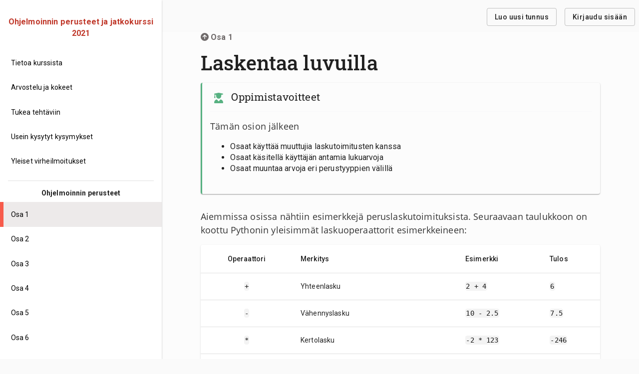

--- FILE ---
content_type: text/html; charset=utf-8
request_url: http://ohjelmointi-21.mooc.fi/osa-1/4-laskentaa-luvuilla/
body_size: 50616
content:
<!DOCTYPE html><html lang="fi"><head><meta charSet="utf-8"/><meta http-equiv="x-ua-compatible" content="ie=edge"/><meta name="viewport" content="width=device-width, initial-scale=1, shrink-to-fit=no"/><style data-href="/styles.a892b27ca5f6608d4e36.css" data-identity="gatsby-global-css">code[class*=language-],pre[class*=language-]{word-wrap:normal;background:none;color:#000;font-family:Consolas,Monaco,Andale Mono,Ubuntu Mono,monospace;font-size:1em;-webkit-hyphens:none;-ms-hyphens:none;hyphens:none;line-height:1.5;-moz-tab-size:4;-o-tab-size:4;tab-size:4;text-align:left;text-shadow:0 1px #fff;white-space:pre;word-break:normal;word-spacing:normal}code[class*=language-]::selection,code[class*=language-] ::selection,pre[class*=language-]::selection,pre[class*=language-] ::selection{background:#b3d4fc;text-shadow:none}@media print{code[class*=language-],pre[class*=language-]{text-shadow:none}}pre[class*=language-]{margin:.5em 0;overflow:auto;padding:1em}:not(pre)>code[class*=language-],pre[class*=language-]{background:#f5f2f0}:not(pre)>code[class*=language-]{border-radius:.3em;padding:.1em;white-space:normal}.token.cdata,.token.comment,.token.doctype,.token.prolog{color:#708090}.token.punctuation{color:#999}.token.namespace{opacity:.7}.token.boolean,.token.constant,.token.deleted,.token.number,.token.property,.token.symbol,.token.tag{color:#905}.token.attr-name,.token.builtin,.token.char,.token.inserted,.token.selector,.token.string{color:#690}.language-css .token.string,.style .token.string,.token.entity,.token.operator,.token.url{background:hsla(0,0%,100%,.5);color:#9a6e3a}.token.atrule,.token.attr-value,.token.keyword{color:#07a}.token.class-name,.token.function{color:#dd4a68}.token.important,.token.regex,.token.variable{color:#e90}.token.bold,.token.important{font-weight:700}.token.italic{font-style:italic}.token.entity{cursor:help}@font-face{font-display:swap;font-family:Open Sans Condensed;font-style:normal;font-weight:300;src:local("Open Sans Condensed Light "),local("Open Sans Condensed-Light"),url(/static/open-sans-condensed-latin-300-a192808a9079dee3a9e8bf65d84746d8.woff2) format("woff2"),url(/static/open-sans-condensed-latin-300-674d7a73332bab81bb2c265037d23572.woff) format("woff")}@font-face{font-display:swap;font-family:Open Sans Condensed;font-style:italic;font-weight:300;src:local("Open Sans Condensed Light italic"),local("Open Sans Condensed-Lightitalic"),url(/static/open-sans-condensed-latin-300italic-615741ed6afae67825bcef556706255e.woff2) format("woff2"),url(/static/open-sans-condensed-latin-300italic-3e98eff94f08f512cb51432001a8f988.woff) format("woff")}@font-face{font-display:swap;font-family:Open Sans Condensed;font-style:normal;font-weight:700;src:local("Open Sans Condensed Bold "),local("Open Sans Condensed-Bold"),url(/static/open-sans-condensed-latin-700-b2da74db232df2fe1a0f56ee6079bcca.woff2) format("woff2"),url(/static/open-sans-condensed-latin-700-65bede556d831156e8680290c02d2254.woff) format("woff")}


/*!
 * Bootstrap Reboot v4.1.3 (https://getbootstrap.com/)
 * Copyright 2011-2018 The Bootstrap Authors
 * Copyright 2011-2018 Twitter, Inc.
 * Licensed under MIT (https://github.com/twbs/bootstrap/blob/master/LICENSE)
 * Forked from Normalize.css, licensed MIT (https://github.com/necolas/normalize.css/blob/master/LICENSE.md)
 */@-ms-viewport{width:device-width}article,aside,figcaption,figure,footer,header,hgroup,main,nav,section{display:block}body{color:#212529}[tabindex="-1"]:focus{outline:0!important}hr{box-sizing:content-box;height:0;overflow:visible}h1,h2,h3,h4,h5,h6{margin-bottom:.5rem;margin-top:0}p{margin-bottom:1rem;margin-top:0}abbr[data-original-title],abbr[title]{border-bottom:0;cursor:help;text-decoration:underline;-webkit-text-decoration:underline dotted;text-decoration:underline dotted;-webkit-text-decoration-skip-ink:none;text-decoration-skip-ink:none}address{font-style:normal;line-height:inherit}address,dl,ol,ul{margin-bottom:1rem}dl,ol,ul{margin-top:0}ol ol,ol ul,ul ol,ul ul{margin-bottom:0}dt{font-weight:700}dd{margin-bottom:.5rem;margin-left:0}blockquote{margin:0 0 1rem}b,strong{font-weight:bolder}small{font-size:80%}sub,sup{font-size:75%;line-height:0;position:relative;vertical-align:baseline}sub{bottom:-.25em}sup{top:-.5em}a{background-color:transparent;color:#007bff;text-decoration:none}a:hover{color:#0056b3;text-decoration:underline}a:not([href]):not([tabindex]),a:not([href]):not([tabindex]):focus,a:not([href]):not([tabindex]):hover{color:inherit;text-decoration:none}a:not([href]):not([tabindex]):focus{outline:0}code,kbd,pre,samp{font-family:SFMono-Regular,Menlo,Monaco,Consolas,Liberation Mono,Courier New,monospace;font-size:1em}pre{-ms-overflow-style:scrollbar;margin-bottom:1rem;margin-top:0;overflow:auto}figure{margin:0 0 1rem}img{border-style:none}img,svg{vertical-align:middle}svg{overflow:hidden}table{border-collapse:collapse}caption{caption-side:bottom;color:#6c757d;padding-bottom:.75rem;padding-top:.75rem;text-align:left}th{text-align:inherit}label{display:inline-block;margin-bottom:.5rem}button{border-radius:0}button:focus{outline:1px dotted;outline:5px auto -webkit-focus-ring-color}button,input,optgroup,select,textarea{font-family:inherit;font-size:inherit;line-height:inherit;margin:0}button,input{overflow:visible}button,select{text-transform:none}[type=button],[type=reset],[type=submit],button{-webkit-appearance:button}[type=button]::-moz-focus-inner,[type=reset]::-moz-focus-inner,[type=submit]::-moz-focus-inner,button::-moz-focus-inner{border-style:none;padding:0}input[type=checkbox],input[type=radio]{box-sizing:border-box;padding:0}input[type=date],input[type=datetime-local],input[type=month],input[type=time]{-webkit-appearance:listbox}textarea{overflow:auto;resize:vertical}fieldset{border:0;margin:0;min-width:0;padding:0}legend{color:inherit;display:block;font-size:1.5rem;line-height:inherit;margin-bottom:.5rem;max-width:100%;padding:0;white-space:normal;width:100%}progress{vertical-align:baseline}[type=number]::-webkit-inner-spin-button,[type=number]::-webkit-outer-spin-button{height:auto}[type=search]{-webkit-appearance:none;outline-offset:-2px}[type=search]::-webkit-search-decoration{-webkit-appearance:none}::-webkit-file-upload-button{-webkit-appearance:button;font:inherit}output{display:inline-block}summary{cursor:pointer;display:list-item}template{display:none}[hidden]{display:none!important}:root{--blue:#007bff;--indigo:#6610f2;--purple:#6f42c1;--pink:#e83e8c;--red:#dc3545;--orange:#fd7e14;--yellow:#ffc107;--green:#28a745;--teal:#20c997;--cyan:#17a2b8;--white:#fff;--gray:#6c757d;--gray-dark:#343a40;--primary:#007bff;--secondary:#6c757d;--success:#28a745;--info:#17a2b8;--warning:#ffc107;--danger:#dc3545;--light:#f8f9fa;--dark:#343a40;--breakpoint-xs:0;--breakpoint-sm:576px;--breakpoint-md:768px;--breakpoint-lg:992px;--breakpoint-xl:1200px;--font-family-sans-serif:-apple-system,BlinkMacSystemFont,"Segoe UI",Roboto,"Helvetica Neue",Arial,Noto Sans,sans-serif,"Apple Color Emoji","Segoe UI Emoji","Segoe UI Symbol","Noto Color Emoji";--font-family-monospace:SFMono-Regular,Menlo,Monaco,Consolas,"Liberation Mono","Courier New",monospace}*,:after,:before{box-sizing:border-box}html{-webkit-text-size-adjust:100%;-ms-overflow-style:scrollbar;-webkit-tap-highlight-color:rgba(0,0,0,0);font-family:sans-serif;line-height:1.15}body{background-color:#fff;font-family:-apple-system,BlinkMacSystemFont,Segoe UI,Roboto,Helvetica Neue,Arial,Noto Sans,sans-serif,Apple Color Emoji,Segoe UI Emoji,Segoe UI Symbol,Noto Color Emoji;font-weight:400;margin:0;text-align:left}body,p{font-size:18px;line-height:1.5}p{color:#333;font-family:Open Sans,-apple-system,BlinkMacSystemFont,Segoe UI,Roboto,Helvetica Neue,Arial,Noto Sans,sans-serif,Apple Color Emoji,Segoe UI Emoji,Segoe UI Symbol,Noto Color Emoji}table{background-color:transparent;margin-bottom:1rem;width:100%}@media only screen and (max-width:500px){table{table-layout:fixed}}.js-focus-visible :focus:not([data-focus-visible-added]){outline:none}.focus-visible{border:2px solid #3a539b}.h1,.h2,.h3,.h4,.h5,.h6,h1,h2,h3,h4,h5,h6{color:inherit;font-family:Roboto Slab,-apple-system,BlinkMacSystemFont,Segoe UI,Roboto,Helvetica Neue,Arial,Noto Sans,sans-serif,Apple Color Emoji,Segoe UI Emoji,Segoe UI Symbol,Noto Color Emoji;font-weight:500;line-height:1.2;margin-bottom:1rem}.h1,h1{font-size:2.5rem}.h2,h2{font-size:2rem}.h3,h3{font-size:1.75rem}.h4,h4{font-size:1.5rem}.h5,h5{font-size:1.25rem}.h6,h6{font-size:1rem}p a{box-shadow:inset 0 -3px 0 0 rgba(25,118,210,.5);transition:box-shadow .3s}p a,p a:hover{color:rgba(0,0,0,.84)!important;text-decoration:none}p a:hover{box-shadow:inset 0 -3px 0 0 rgba(25,118,210,.8)}img+p{margin-top:2rem!important}img{height:auto;margin-bottom:2rem;max-width:100%}code{font-family:Roboto Mono,monospace}.gatsby-highlight{margin-bottom:2rem}.gatsby-highlight pre{border-radius:10px;box-shadow:0 1px 3px 0 rgba(0,0,0,.2),0 1px 1px 0 rgba(0,0,0,.14),0 2px 1px -1px rgba(0,0,0,.12)}.gatsby-highlight code.language-text{margin-right:.4rem;padding:.2rem .2rem .2rem .4rem!important}.gatsby-highlight code,.gatsby-highlight pre{background-color:#fff!important}:not(pre)>code[class*=language-]{background-color:#f3f3f3!important;color:#141414!important;white-space:pre-wrap}@media only screen and (min-width:550px){.singleline-code>code{white-space:nowrap!important}}@font-face{font-display:swap;font-family:Open Sans;font-style:normal;font-weight:300;src:local("Open Sans Light "),local("Open Sans-Light"),url(/static/open-sans-latin-300-b871ad6e5cbe2a1c8c7362c81a234f93.woff2) format("woff2"),url(/static/open-sans-latin-300-38bcfba2c37aac23453faf21d14511fb.woff) format("woff")}@font-face{font-display:swap;font-family:Open Sans;font-style:italic;font-weight:300;src:local("Open Sans Light italic"),local("Open Sans-Lightitalic"),url(/static/open-sans-latin-300italic-b45d9997b704ab3daad1b5624eec1ad1.woff2) format("woff2"),url(/static/open-sans-latin-300italic-3ab0502d6136886180cdae3e714e30a3.woff) format("woff")}@font-face{font-display:swap;font-family:Open Sans;font-style:normal;font-weight:400;src:local("Open Sans Regular "),local("Open Sans-Regular"),url(/static/open-sans-latin-400-f57a62e9efddf6ace18b15572f81905b.woff2) format("woff2"),url(/static/open-sans-latin-400-347639ec49f4b2884a9657afded83ace.woff) format("woff")}@font-face{font-display:swap;font-family:Open Sans;font-style:italic;font-weight:400;src:local("Open Sans Regular italic"),local("Open Sans-Regularitalic"),url(/static/open-sans-latin-400italic-bb915319f59c02c348a615ad483772e7.woff2) format("woff2"),url(/static/open-sans-latin-400italic-56bdf84751634e8deaff10d1d68df316.woff) format("woff")}@font-face{font-display:swap;font-family:Open Sans;font-style:normal;font-weight:600;src:local("Open Sans SemiBold "),local("Open Sans-SemiBold"),url(/static/open-sans-latin-600-9526470852428b4340ed994462821463.woff2) format("woff2"),url(/static/open-sans-latin-600-7e06644bbdc83069cec8d396149da3ab.woff) format("woff")}@font-face{font-display:swap;font-family:Open Sans;font-style:italic;font-weight:600;src:local("Open Sans SemiBold italic"),local("Open Sans-SemiBolditalic"),url(/static/open-sans-latin-600italic-cc4bf5b2955147801c024b2b118f4a5c.woff2) format("woff2"),url(/static/open-sans-latin-600italic-8d513ad94829ef391cd18d4a83bcfc4b.woff) format("woff")}@font-face{font-display:swap;font-family:Open Sans;font-style:normal;font-weight:700;src:local("Open Sans Bold "),local("Open Sans-Bold"),url(/static/open-sans-latin-700-92425c623934facef057b0cfe2e13f95.woff2) format("woff2"),url(/static/open-sans-latin-700-f24f4bcef8a4a0eb6345d292b85dc7fe.woff) format("woff")}@font-face{font-display:swap;font-family:Open Sans;font-style:italic;font-weight:700;src:local("Open Sans Bold italic"),local("Open Sans-Bolditalic"),url(/static/open-sans-latin-700italic-2a0783bd1c6c1469558bfa573cfa0c0c.woff2) format("woff2"),url(/static/open-sans-latin-700italic-e961bdb476db6860f20ff571a84a55b0.woff) format("woff")}@font-face{font-display:swap;font-family:Open Sans;font-style:normal;font-weight:800;src:local("Open Sans ExtraBold "),local("Open Sans-ExtraBold"),url(/static/open-sans-latin-800-1666787ea3ff3941e7641817eb9edc94.woff2) format("woff2"),url(/static/open-sans-latin-800-8ab0bbdd48f276f4ba5652b27ae59210.woff) format("woff")}@font-face{font-display:swap;font-family:Open Sans;font-style:italic;font-weight:800;src:local("Open Sans ExtraBold italic"),local("Open Sans-ExtraBolditalic"),url(/static/open-sans-latin-800italic-b5bc26612cdf4d47affd6988bcdc8c0f.woff2) format("woff2"),url(/static/open-sans-latin-800italic-3d3bd0835c258f5bd0bce57bb1963a9c.woff) format("woff")}@font-face{font-display:swap;font-family:Roboto Slab;font-style:normal;font-weight:100;src:local("Roboto Slab Thin "),local("Roboto Slab-Thin"),url(/static/roboto-slab-latin-100-b1b6c305b59c53aade061f94e7189d06.woff2) format("woff2"),url(/static/roboto-slab-latin-100-3cf5eb593f47cb1d7a2a88c3420b0f05.woff) format("woff")}@font-face{font-display:swap;font-family:Roboto Slab;font-style:normal;font-weight:200;src:local("Roboto Slab Extra Light "),local("Roboto Slab-Extra Light"),url(/static/roboto-slab-latin-200-6b6404ab35a50d27b680a0cee7bc7c2d.woff2) format("woff2"),url(/static/roboto-slab-latin-200-c1da53593b0bfb2e5150e12816833ba4.woff) format("woff")}@font-face{font-display:swap;font-family:Roboto Slab;font-style:normal;font-weight:300;src:local("Roboto Slab Light "),local("Roboto Slab-Light"),url(/static/roboto-slab-latin-300-6ba8292761b4b0eba1a54bc6d2b59103.woff2) format("woff2"),url(/static/roboto-slab-latin-300-ea5b3f9c3d8b74563b98d45aaffb0cd4.woff) format("woff")}@font-face{font-display:swap;font-family:Roboto Slab;font-style:normal;font-weight:400;src:local("Roboto Slab Regular "),local("Roboto Slab-Regular"),url(/static/roboto-slab-latin-400-c3cd9be60ab77224000bc2aa85c3e505.woff2) format("woff2"),url(/static/roboto-slab-latin-400-b46b2661355d7b1e9e9e7b62c5d63c6a.woff) format("woff")}@font-face{font-display:swap;font-family:Roboto Slab;font-style:normal;font-weight:500;src:local("Roboto Slab Medium "),local("Roboto Slab-Medium"),url(/static/roboto-slab-latin-500-f4c01f2cd0aafd0e1a0f85bf61c165ab.woff2) format("woff2"),url(/static/roboto-slab-latin-500-e8704da18c8310dd7be5dbfb09ff9a00.woff) format("woff")}@font-face{font-display:swap;font-family:Roboto Slab;font-style:normal;font-weight:600;src:local("Roboto Slab SemiBold "),local("Roboto Slab-SemiBold"),url(/static/roboto-slab-latin-600-e30bfc7e3ef6064fbe6177bbe14a26c6.woff2) format("woff2"),url(/static/roboto-slab-latin-600-ea3732705a7cdb3868d69103b866de9d.woff) format("woff")}@font-face{font-display:swap;font-family:Roboto Slab;font-style:normal;font-weight:700;src:local("Roboto Slab Bold "),local("Roboto Slab-Bold"),url(/static/roboto-slab-latin-700-934d56e4123b970a7c16abac9f5f92a5.woff2) format("woff2"),url(/static/roboto-slab-latin-700-7cb09bef6990e87c9e2bd8dba463d8e5.woff) format("woff")}@font-face{font-display:swap;font-family:Roboto Slab;font-style:normal;font-weight:800;src:local("Roboto Slab ExtraBold "),local("Roboto Slab-ExtraBold"),url(/static/roboto-slab-latin-800-d9e662e984444f440bc1a8bd45833f0e.woff2) format("woff2"),url(/static/roboto-slab-latin-800-e6cc5ef611120ac3296b7a04b9b333ee.woff) format("woff")}@font-face{font-display:swap;font-family:Roboto Slab;font-style:normal;font-weight:900;src:local("Roboto Slab Black "),local("Roboto Slab-Black"),url(/static/roboto-slab-latin-900-425b1dcbdafcc8d40da2e1c5393bcf5b.woff2) format("woff2"),url(/static/roboto-slab-latin-900-a31e8d7e190af6f15153f2aa82ca80d4.woff) format("woff")}@font-face{font-display:swap;font-family:Roboto Mono;font-style:normal;font-weight:100;src:local("Roboto Mono Thin "),local("Roboto Mono-Thin"),url(/static/roboto-mono-latin-100-7f7e9cd596438fea4b02e3c9b21a92b5.woff2) format("woff2"),url(/static/roboto-mono-latin-100-da65dcd09cdc4863ece2402e959bfe70.woff) format("woff")}@font-face{font-display:swap;font-family:Roboto Mono;font-style:italic;font-weight:100;src:local("Roboto Mono Thin italic"),local("Roboto Mono-Thinitalic"),url(/static/roboto-mono-latin-100italic-d97850bb044fb5584361aa00e3c596f6.woff2) format("woff2"),url(/static/roboto-mono-latin-100italic-16b1558858fe1064b5af8cc6c1c4dbf3.woff) format("woff")}@font-face{font-display:swap;font-family:Roboto Mono;font-style:normal;font-weight:200;src:local("Roboto Mono Extra Light "),local("Roboto Mono-Extra Light"),url(/static/roboto-mono-latin-200-969a44e1b6fc26105bd6fc5cc0c9a3bd.woff2) format("woff2"),url(/static/roboto-mono-latin-200-640f8692dc49a19f15412c3d3cf7ff2f.woff) format("woff")}@font-face{font-display:swap;font-family:Roboto Mono;font-style:italic;font-weight:200;src:local("Roboto Mono Extra Light italic"),local("Roboto Mono-Extra Lightitalic"),url(/static/roboto-mono-latin-200italic-9216be4e13fe7dbe70efe51c7872b1f0.woff2) format("woff2"),url(/static/roboto-mono-latin-200italic-ca100b2be6274105bb160594a4c984e4.woff) format("woff")}@font-face{font-display:swap;font-family:Roboto Mono;font-style:normal;font-weight:300;src:local("Roboto Mono Light "),local("Roboto Mono-Light"),url(/static/roboto-mono-latin-300-bfe6eaec56c141a0bd7227262d1e249e.woff2) format("woff2"),url(/static/roboto-mono-latin-300-2900d24e7347deaf65cd76c5294d5bc4.woff) format("woff")}@font-face{font-display:swap;font-family:Roboto Mono;font-style:italic;font-weight:300;src:local("Roboto Mono Light italic"),local("Roboto Mono-Lightitalic"),url(/static/roboto-mono-latin-300italic-cc9e42999888377183f88eb10cf2919d.woff2) format("woff2"),url(/static/roboto-mono-latin-300italic-24a9d3bbf9b715214bf5e83e33574b56.woff) format("woff")}@font-face{font-display:swap;font-family:Roboto Mono;font-style:normal;font-weight:400;src:local("Roboto Mono Regular "),local("Roboto Mono-Regular"),url(/static/roboto-mono-latin-400-535bc89d4af715503b01afd761501e58.woff2) format("woff2"),url(/static/roboto-mono-latin-400-498042b7fe9cd07b4fd11a0965093e55.woff) format("woff")}@font-face{font-display:swap;font-family:Roboto Mono;font-style:italic;font-weight:400;src:local("Roboto Mono Regular italic"),local("Roboto Mono-Regularitalic"),url(/static/roboto-mono-latin-400italic-b39a11f9a6107e57a21f0c399cd3218b.woff2) format("woff2"),url(/static/roboto-mono-latin-400italic-1ce08cfde36c0d81af5b60c1a4ab895e.woff) format("woff")}@font-face{font-display:swap;font-family:Roboto Mono;font-style:normal;font-weight:500;src:local("Roboto Mono Medium "),local("Roboto Mono-Medium"),url(/static/roboto-mono-latin-500-c1f17364fee75703a7eefdc41120adcc.woff2) format("woff2"),url(/static/roboto-mono-latin-500-2ed4651232a34d737777674fb9b2dbf7.woff) format("woff")}@font-face{font-display:swap;font-family:Roboto Mono;font-style:italic;font-weight:500;src:local("Roboto Mono Medium italic"),local("Roboto Mono-Mediumitalic"),url(/static/roboto-mono-latin-500italic-51aa168dd4ba03bd83f0a799c11a705d.woff2) format("woff2"),url(/static/roboto-mono-latin-500italic-79f21d796f266ce0ea70e74a7fc7b11b.woff) format("woff")}@font-face{font-display:swap;font-family:Roboto Mono;font-style:normal;font-weight:600;src:local("Roboto Mono SemiBold "),local("Roboto Mono-SemiBold"),url(/static/roboto-mono-latin-600-ff2c5c919a01e9ddda8532d1a8bbb4c9.woff2) format("woff2"),url(/static/roboto-mono-latin-600-bbbf6951525a78fff340f2c42c3ba853.woff) format("woff")}@font-face{font-display:swap;font-family:Roboto Mono;font-style:italic;font-weight:600;src:local("Roboto Mono SemiBold italic"),local("Roboto Mono-SemiBolditalic"),url(/static/roboto-mono-latin-600italic-53b43867955fbecc811a82030cefe8a4.woff2) format("woff2"),url(/static/roboto-mono-latin-600italic-213eedde97d22010287cf492a821e563.woff) format("woff")}@font-face{font-display:swap;font-family:Roboto Mono;font-style:normal;font-weight:700;src:local("Roboto Mono Bold "),local("Roboto Mono-Bold"),url(/static/roboto-mono-latin-700-c5c3959c04004102ea46462160ada846.woff2) format("woff2"),url(/static/roboto-mono-latin-700-eba647ae67ba7dc20f05d588ba823ded.woff) format("woff")}@font-face{font-display:swap;font-family:Roboto Mono;font-style:italic;font-weight:700;src:local("Roboto Mono Bold italic"),local("Roboto Mono-Bolditalic"),url(/static/roboto-mono-latin-700italic-bc628a95b5026af0df2ce793f7d71106.woff2) format("woff2"),url(/static/roboto-mono-latin-700italic-bf4b4e73015a3066da91b7f394a6ff70.woff) format("woff")}:host,:root{--fa-font-solid:normal 900 1em/1 "Font Awesome 6 Solid";--fa-font-regular:normal 400 1em/1 "Font Awesome 6 Regular";--fa-font-light:normal 300 1em/1 "Font Awesome 6 Light";--fa-font-thin:normal 100 1em/1 "Font Awesome 6 Thin";--fa-font-duotone:normal 900 1em/1 "Font Awesome 6 Duotone";--fa-font-sharp-solid:normal 900 1em/1 "Font Awesome 6 Sharp";--fa-font-sharp-regular:normal 400 1em/1 "Font Awesome 6 Sharp";--fa-font-sharp-light:normal 300 1em/1 "Font Awesome 6 Sharp";--fa-font-brands:normal 400 1em/1 "Font Awesome 6 Brands"}svg:not(:host).svg-inline--fa,svg:not(:root).svg-inline--fa{box-sizing:content-box;overflow:visible}.svg-inline--fa{display:var(--fa-display,inline-block);height:1em;overflow:visible;vertical-align:-.125em}.svg-inline--fa.fa-2xs{vertical-align:.1em}.svg-inline--fa.fa-xs{vertical-align:0}.svg-inline--fa.fa-sm{vertical-align:-.07143em}.svg-inline--fa.fa-lg{vertical-align:-.2em}.svg-inline--fa.fa-xl{vertical-align:-.25em}.svg-inline--fa.fa-2xl{vertical-align:-.3125em}.svg-inline--fa.fa-pull-left{margin-right:var(--fa-pull-margin,.3em);width:auto}.svg-inline--fa.fa-pull-right{margin-left:var(--fa-pull-margin,.3em);width:auto}.svg-inline--fa.fa-li{top:.25em;width:var(--fa-li-width,2em)}.svg-inline--fa.fa-fw{width:var(--fa-fw-width,1.25em)}.fa-layers svg.svg-inline--fa{bottom:0;left:0;margin:auto;position:absolute;right:0;top:0}.fa-layers-counter,.fa-layers-text{display:inline-block;position:absolute;text-align:center}.fa-layers{display:inline-block;height:1em;position:relative;text-align:center;vertical-align:-.125em;width:1em}.fa-layers svg.svg-inline--fa{transform-origin:center center}.fa-layers-text{left:50%;top:50%;transform:translate(-50%,-50%);transform-origin:center center}.fa-layers-counter{background-color:var(--fa-counter-background-color,#ff253a);border-radius:var(--fa-counter-border-radius,1em);box-sizing:border-box;color:var(--fa-inverse,#fff);line-height:var(--fa-counter-line-height,1);max-width:var(--fa-counter-max-width,5em);min-width:var(--fa-counter-min-width,1.5em);overflow:hidden;padding:var(--fa-counter-padding,.25em .5em);right:var(--fa-right,0);text-overflow:ellipsis;top:var(--fa-top,0);transform:scale(var(--fa-counter-scale,.25));transform-origin:top right}.fa-layers-bottom-right{bottom:var(--fa-bottom,0);right:var(--fa-right,0);top:auto;transform:scale(var(--fa-layers-scale,.25));transform-origin:bottom right}.fa-layers-bottom-left{bottom:var(--fa-bottom,0);left:var(--fa-left,0);right:auto;top:auto;transform:scale(var(--fa-layers-scale,.25));transform-origin:bottom left}.fa-layers-top-right{right:var(--fa-right,0);top:var(--fa-top,0);transform:scale(var(--fa-layers-scale,.25));transform-origin:top right}.fa-layers-top-left{left:var(--fa-left,0);right:auto;top:var(--fa-top,0);transform:scale(var(--fa-layers-scale,.25));transform-origin:top left}.fa-1x{font-size:1em}.fa-2x{font-size:2em}.fa-3x{font-size:3em}.fa-4x{font-size:4em}.fa-5x{font-size:5em}.fa-6x{font-size:6em}.fa-7x{font-size:7em}.fa-8x{font-size:8em}.fa-9x{font-size:9em}.fa-10x{font-size:10em}.fa-2xs{font-size:.625em;line-height:.1em;vertical-align:.225em}.fa-xs{font-size:.75em;line-height:.08333em;vertical-align:.125em}.fa-sm{font-size:.875em;line-height:.07143em;vertical-align:.05357em}.fa-lg{font-size:1.25em;line-height:.05em;vertical-align:-.075em}.fa-xl{font-size:1.5em;line-height:.04167em;vertical-align:-.125em}.fa-2xl{font-size:2em;line-height:.03125em;vertical-align:-.1875em}.fa-fw{text-align:center;width:1.25em}.fa-ul{list-style-type:none;margin-left:var(--fa-li-margin,2.5em);padding-left:0}.fa-ul>li{position:relative}.fa-li{left:calc(var(--fa-li-width, 2em)*-1);line-height:inherit;position:absolute;text-align:center;width:var(--fa-li-width,2em)}.fa-border{border:var(--fa-border-width,.08em) var(--fa-border-style,solid) var(--fa-border-color,#eee);border-radius:var(--fa-border-radius,.1em);padding:var(--fa-border-padding,.2em .25em .15em)}.fa-pull-left{float:left;margin-right:var(--fa-pull-margin,.3em)}.fa-pull-right{float:right;margin-left:var(--fa-pull-margin,.3em)}.fa-beat{animation-delay:var(--fa-animation-delay,0s);animation-direction:var(--fa-animation-direction,normal);animation-duration:var(--fa-animation-duration,1s);animation-iteration-count:var(--fa-animation-iteration-count,infinite);animation-name:fa-beat;animation-timing-function:var(--fa-animation-timing,ease-in-out)}.fa-bounce{animation-delay:var(--fa-animation-delay,0s);animation-direction:var(--fa-animation-direction,normal);animation-duration:var(--fa-animation-duration,1s);animation-iteration-count:var(--fa-animation-iteration-count,infinite);animation-name:fa-bounce;animation-timing-function:var(--fa-animation-timing,cubic-bezier(.28,.84,.42,1))}.fa-fade{animation-iteration-count:var(--fa-animation-iteration-count,infinite);animation-name:fa-fade;animation-timing-function:var(--fa-animation-timing,cubic-bezier(.4,0,.6,1))}.fa-beat-fade,.fa-fade{animation-delay:var(--fa-animation-delay,0s);animation-direction:var(--fa-animation-direction,normal);animation-duration:var(--fa-animation-duration,1s)}.fa-beat-fade{animation-iteration-count:var(--fa-animation-iteration-count,infinite);animation-name:fa-beat-fade;animation-timing-function:var(--fa-animation-timing,cubic-bezier(.4,0,.6,1))}.fa-flip{animation-delay:var(--fa-animation-delay,0s);animation-direction:var(--fa-animation-direction,normal);animation-duration:var(--fa-animation-duration,1s);animation-iteration-count:var(--fa-animation-iteration-count,infinite);animation-name:fa-flip;animation-timing-function:var(--fa-animation-timing,ease-in-out)}.fa-shake{animation-duration:var(--fa-animation-duration,1s);animation-iteration-count:var(--fa-animation-iteration-count,infinite);animation-name:fa-shake;animation-timing-function:var(--fa-animation-timing,linear)}.fa-shake,.fa-spin{animation-delay:var(--fa-animation-delay,0s);animation-direction:var(--fa-animation-direction,normal)}.fa-spin{animation-duration:var(--fa-animation-duration,2s);animation-iteration-count:var(--fa-animation-iteration-count,infinite);animation-name:fa-spin;animation-timing-function:var(--fa-animation-timing,linear)}.fa-spin-reverse{--fa-animation-direction:reverse}.fa-pulse,.fa-spin-pulse{animation-direction:var(--fa-animation-direction,normal);animation-duration:var(--fa-animation-duration,1s);animation-iteration-count:var(--fa-animation-iteration-count,infinite);animation-name:fa-spin;animation-timing-function:var(--fa-animation-timing,steps(8))}@media (prefers-reduced-motion:reduce){.fa-beat,.fa-beat-fade,.fa-bounce,.fa-fade,.fa-flip,.fa-pulse,.fa-shake,.fa-spin,.fa-spin-pulse{animation-delay:-1ms;animation-duration:1ms;animation-iteration-count:1;transition-delay:0s;transition-duration:0s}}@keyframes fa-beat{0%,90%{transform:scale(1)}45%{transform:scale(var(--fa-beat-scale,1.25))}}@keyframes fa-bounce{0%{transform:scale(1) translateY(0)}10%{transform:scale(var(--fa-bounce-start-scale-x,1.1),var(--fa-bounce-start-scale-y,.9)) translateY(0)}30%{transform:scale(var(--fa-bounce-jump-scale-x,.9),var(--fa-bounce-jump-scale-y,1.1)) translateY(var(--fa-bounce-height,-.5em))}50%{transform:scale(var(--fa-bounce-land-scale-x,1.05),var(--fa-bounce-land-scale-y,.95)) translateY(0)}57%{transform:scale(1) translateY(var(--fa-bounce-rebound,-.125em))}64%{transform:scale(1) translateY(0)}to{transform:scale(1) translateY(0)}}@keyframes fa-fade{50%{opacity:var(--fa-fade-opacity,.4)}}@keyframes fa-beat-fade{0%,to{opacity:var(--fa-beat-fade-opacity,.4);transform:scale(1)}50%{opacity:1;transform:scale(var(--fa-beat-fade-scale,1.125))}}@keyframes fa-flip{50%{transform:rotate3d(var(--fa-flip-x,0),var(--fa-flip-y,1),var(--fa-flip-z,0),var(--fa-flip-angle,-180deg))}}@keyframes fa-shake{0%{transform:rotate(-15deg)}4%{transform:rotate(15deg)}8%,24%{transform:rotate(-18deg)}12%,28%{transform:rotate(18deg)}16%{transform:rotate(-22deg)}20%{transform:rotate(22deg)}32%{transform:rotate(-12deg)}36%{transform:rotate(12deg)}40%,to{transform:rotate(0deg)}}@keyframes fa-spin{0%{transform:rotate(0deg)}to{transform:rotate(1turn)}}.fa-rotate-90{transform:rotate(90deg)}.fa-rotate-180{transform:rotate(180deg)}.fa-rotate-270{transform:rotate(270deg)}.fa-flip-horizontal{transform:scaleX(-1)}.fa-flip-vertical{transform:scaleY(-1)}.fa-flip-both,.fa-flip-horizontal.fa-flip-vertical{transform:scale(-1)}.fa-rotate-by{transform:rotate(var(--fa-rotate-angle,none))}.fa-stack{display:inline-block;height:2em;position:relative;vertical-align:middle;width:2.5em}.fa-stack-1x,.fa-stack-2x{bottom:0;left:0;margin:auto;position:absolute;right:0;top:0;z-index:var(--fa-stack-z-index,auto)}.svg-inline--fa.fa-stack-1x{height:1em;width:1.25em}.svg-inline--fa.fa-stack-2x{height:2em;width:2.5em}.fa-inverse{color:var(--fa-inverse,#fff)}.fa-sr-only,.fa-sr-only-focusable:not(:focus),.sr-only,.sr-only-focusable:not(:focus){clip:rect(0,0,0,0);border-width:0;height:1px;margin:-1px;overflow:hidden;padding:0;position:absolute;white-space:nowrap;width:1px}.svg-inline--fa .fa-primary{fill:var(--fa-primary-color,currentColor);opacity:var(--fa-primary-opacity,1)}.svg-inline--fa .fa-secondary{fill:var(--fa-secondary-color,currentColor)}.svg-inline--fa .fa-secondary,.svg-inline--fa.fa-swap-opacity .fa-primary{opacity:var(--fa-secondary-opacity,.4)}.svg-inline--fa.fa-swap-opacity .fa-secondary{opacity:var(--fa-primary-opacity,1)}.svg-inline--fa mask .fa-primary,.svg-inline--fa mask .fa-secondary{fill:#000}.fa-duotone.fa-inverse,.fad.fa-inverse{color:var(--fa-inverse,#fff)}.likert-react_src-sentiment-wrapper-___styles__sentiment>svg{font-size:140%;margin:.2rem;transition:transform .2s}.likert-react_src-sentiment-wrapper-___styles__sentiment>svg:not(.likert-react_src-sentiment-wrapper-___styles__frozen){cursor:pointer}.likert-react_src-sentiment-wrapper-___styles__sentiment>svg:not(.likert-react_src-sentiment-wrapper-___styles__frozen):hover{transform:scale(1.3)}.likert-react_src-sentiment-wrapper-___styles__sentiment>svg.likert-react_src-sentiment-wrapper-___styles__highlighted{margin:.2rem;transform:scale(1.2)}.likert-react_src-sentiment-wrapper-___styles__sentiment>svg.likert-react_src-sentiment-wrapper-___styles__highlighted.likert-react_src-sentiment-wrapper-___styles__focus-gained{margin:.2rem;outline:1rem solid red;transform:scale(1.2)}.likert-react_src-sentiment-wrapper-___styles__sentiment>svg:focus{outline-width:0}.likert-react_src-sentiment-wrapper-___styles__sentiment svg.likert-react_src-sentiment-wrapper-___styles__focus-ring{outline:.1rem solid red}.likert-react_src-review-scale-___styles__scale{margin:0 0 0 .3rem}.likert-react_src-___styles__container-striped{align-content:stretch;align-items:center;display:flex;flex-direction:row;justify-content:space-between;padding:.2rem}.likert-react_src-___styles__container-striped:nth-child(2n){background-color:#fff}.likert-react_src-___styles__container-striped:nth-child(odd){background-color:#ebebeb}.likert-react_src-___styles__container{align-content:stretch;align-items:center;display:flex;flex-direction:row;justify-content:space-between;padding:.2rem}.likert-react_src-___styles__full-line{background-color:#a9a9c1;border-radius:.2rem;flex-grow:2;height:.11rem}.likert-react_src-___styles__dotted-line{border:none;border-top:.2rem dotted #a9a9c1;flex-grow:2;height:.1rem}.likert-react_src-___styles__question{margin:0 .4rem 0 0;max-width:60%}.Toastify__toast-container{box-sizing:border-box;color:#fff;padding:4px;position:fixed;-webkit-transform:translateZ(9999px);width:320px;z-index:9999}.Toastify__toast-container--top-left{left:1em;top:1em}.Toastify__toast-container--top-center{left:50%;top:1em;transform:translateX(-50%)}.Toastify__toast-container--top-right{right:1em;top:1em}.Toastify__toast-container--bottom-left{bottom:1em;left:1em}.Toastify__toast-container--bottom-center{bottom:1em;left:50%;transform:translateX(-50%)}.Toastify__toast-container--bottom-right{bottom:1em;right:1em}@media only screen and (max-width:480px){.Toastify__toast-container{left:0;margin:0;padding:0;width:100vw}.Toastify__toast-container--top-center,.Toastify__toast-container--top-left,.Toastify__toast-container--top-right{top:0;transform:translateX(0)}.Toastify__toast-container--bottom-center,.Toastify__toast-container--bottom-left,.Toastify__toast-container--bottom-right{bottom:0;transform:translateX(0)}.Toastify__toast-container--rtl{left:auto;right:0}}.Toastify__toast{border-radius:4px;box-shadow:0 1px 10px 0 rgba(0,0,0,.1),0 2px 15px 0 rgba(0,0,0,.05);box-sizing:border-box;cursor:pointer;direction:ltr;display:flex;font-family:sans-serif;justify-content:space-between;margin-bottom:1rem;max-height:800px;min-height:64px;overflow:hidden;padding:8px;position:relative}.Toastify__toast--rtl{direction:rtl}.Toastify__toast--dark{background:#121212;color:#fff}.Toastify__toast--default{background:#fff;color:#aaa}.Toastify__toast--info{background:#3498db}.Toastify__toast--success{background:#07bc0c}.Toastify__toast--warning{background:#f1c40f}.Toastify__toast--error{background:#e74c3c}.Toastify__toast-body{flex:1 1 auto;margin:auto 0;padding:6px}.Toastify--animate{animation-duration:.7s;animation-fill-mode:both}@media only screen and (max-width:480px){.Toastify__toast{border-radius:0;margin-bottom:0}}.Toastify__close-button{align-self:flex-start;background:transparent;border:none;color:#fff;cursor:pointer;opacity:.7;outline:none;padding:0;transition:.3s ease}.Toastify__close-button--default{color:#000;opacity:.3}.Toastify__close-button>svg{fill:currentColor;height:16px;width:14px}.Toastify__close-button:focus,.Toastify__close-button:hover{opacity:1}@keyframes Toastify__trackProgress{0%{transform:scaleX(1)}to{transform:scaleX(0)}}.Toastify__progress-bar{background-color:hsla(0,0%,100%,.7);bottom:0;height:5px;left:0;opacity:.7;position:absolute;transform-origin:left;width:100%;z-index:9999}.Toastify__progress-bar--animated{animation:Toastify__trackProgress linear 1 forwards}.Toastify__progress-bar--controlled{transition:transform .2s}.Toastify__progress-bar--rtl{left:auto;right:0;transform-origin:right}.Toastify__progress-bar--default{background:linear-gradient(90deg,#4cd964,#5ac8fa,#007aff,#34aadc,#5856d6,#ff2d55)}.Toastify__progress-bar--dark{background:#bb86fc}@keyframes Toastify__bounceInRight{0%,60%,75%,90%,to{animation-timing-function:cubic-bezier(.215,.61,.355,1)}0%{opacity:0;transform:translate3d(3000px,0,0)}60%{opacity:1;transform:translate3d(-25px,0,0)}75%{transform:translate3d(10px,0,0)}90%{transform:translate3d(-5px,0,0)}to{transform:none}}@keyframes Toastify__bounceOutRight{20%{opacity:1;transform:translate3d(-20px,0,0)}to{opacity:0;transform:translate3d(2000px,0,0)}}@keyframes Toastify__bounceInLeft{0%,60%,75%,90%,to{animation-timing-function:cubic-bezier(.215,.61,.355,1)}0%{opacity:0;transform:translate3d(-3000px,0,0)}60%{opacity:1;transform:translate3d(25px,0,0)}75%{transform:translate3d(-10px,0,0)}90%{transform:translate3d(5px,0,0)}to{transform:none}}@keyframes Toastify__bounceOutLeft{20%{opacity:1;transform:translate3d(20px,0,0)}to{opacity:0;transform:translate3d(-2000px,0,0)}}@keyframes Toastify__bounceInUp{0%,60%,75%,90%,to{animation-timing-function:cubic-bezier(.215,.61,.355,1)}0%{opacity:0;transform:translate3d(0,3000px,0)}60%{opacity:1;transform:translate3d(0,-20px,0)}75%{transform:translate3d(0,10px,0)}90%{transform:translate3d(0,-5px,0)}to{transform:translateZ(0)}}@keyframes Toastify__bounceOutUp{20%{transform:translate3d(0,-10px,0)}40%,45%{opacity:1;transform:translate3d(0,20px,0)}to{opacity:0;transform:translate3d(0,-2000px,0)}}@keyframes Toastify__bounceInDown{0%,60%,75%,90%,to{animation-timing-function:cubic-bezier(.215,.61,.355,1)}0%{opacity:0;transform:translate3d(0,-3000px,0)}60%{opacity:1;transform:translate3d(0,25px,0)}75%{transform:translate3d(0,-10px,0)}90%{transform:translate3d(0,5px,0)}to{transform:none}}@keyframes Toastify__bounceOutDown{20%{transform:translate3d(0,10px,0)}40%,45%{opacity:1;transform:translate3d(0,-20px,0)}to{opacity:0;transform:translate3d(0,2000px,0)}}.Toastify__bounce-enter--bottom-left,.Toastify__bounce-enter--top-left{animation-name:Toastify__bounceInLeft}.Toastify__bounce-enter--bottom-right,.Toastify__bounce-enter--top-right{animation-name:Toastify__bounceInRight}.Toastify__bounce-enter--top-center{animation-name:Toastify__bounceInDown}.Toastify__bounce-enter--bottom-center{animation-name:Toastify__bounceInUp}.Toastify__bounce-exit--bottom-left,.Toastify__bounce-exit--top-left{animation-name:Toastify__bounceOutLeft}.Toastify__bounce-exit--bottom-right,.Toastify__bounce-exit--top-right{animation-name:Toastify__bounceOutRight}.Toastify__bounce-exit--top-center{animation-name:Toastify__bounceOutUp}.Toastify__bounce-exit--bottom-center{animation-name:Toastify__bounceOutDown}@keyframes Toastify__zoomIn{0%{opacity:0;transform:scale3d(.3,.3,.3)}50%{opacity:1}}@keyframes Toastify__zoomOut{0%{opacity:1}50%{opacity:0;transform:scale3d(.3,.3,.3)}to{opacity:0}}.Toastify__zoom-enter{animation-name:Toastify__zoomIn}.Toastify__zoom-exit{animation-name:Toastify__zoomOut}@keyframes Toastify__flipIn{0%{animation-timing-function:ease-in;opacity:0;transform:perspective(400px) rotateX(90deg)}40%{animation-timing-function:ease-in;transform:perspective(400px) rotateX(-20deg)}60%{opacity:1;transform:perspective(400px) rotateX(10deg)}80%{transform:perspective(400px) rotateX(-5deg)}to{transform:perspective(400px)}}@keyframes Toastify__flipOut{0%{transform:perspective(400px)}30%{opacity:1;transform:perspective(400px) rotateX(-20deg)}to{opacity:0;transform:perspective(400px) rotateX(90deg)}}.Toastify__flip-enter{animation-name:Toastify__flipIn}.Toastify__flip-exit{animation-name:Toastify__flipOut}@keyframes Toastify__slideInRight{0%{transform:translate3d(110%,0,0);visibility:visible}to{transform:translateZ(0)}}@keyframes Toastify__slideInLeft{0%{transform:translate3d(-110%,0,0);visibility:visible}to{transform:translateZ(0)}}@keyframes Toastify__slideInUp{0%{transform:translate3d(0,110%,0);visibility:visible}to{transform:translateZ(0)}}@keyframes Toastify__slideInDown{0%{transform:translate3d(0,-110%,0);visibility:visible}to{transform:translateZ(0)}}@keyframes Toastify__slideOutRight{0%{transform:translateZ(0)}to{transform:translate3d(110%,0,0);visibility:hidden}}@keyframes Toastify__slideOutLeft{0%{transform:translateZ(0)}to{transform:translate3d(-110%,0,0);visibility:hidden}}@keyframes Toastify__slideOutDown{0%{transform:translateZ(0)}to{transform:translate3d(0,500px,0);visibility:hidden}}@keyframes Toastify__slideOutUp{0%{transform:translateZ(0)}to{transform:translate3d(0,-500px,0);visibility:hidden}}.Toastify__slide-enter--bottom-left,.Toastify__slide-enter--top-left{animation-name:Toastify__slideInLeft}.Toastify__slide-enter--bottom-right,.Toastify__slide-enter--top-right{animation-name:Toastify__slideInRight}.Toastify__slide-enter--top-center{animation-name:Toastify__slideInDown}.Toastify__slide-enter--bottom-center{animation-name:Toastify__slideInUp}.Toastify__slide-exit--bottom-left,.Toastify__slide-exit--top-left{animation-name:Toastify__slideOutLeft}.Toastify__slide-exit--bottom-right,.Toastify__slide-exit--top-right{animation-name:Toastify__slideOutRight}.Toastify__slide-exit--top-center{animation-name:Toastify__slideOutUp}.Toastify__slide-exit--bottom-center{animation-name:Toastify__slideOutDown}.CodeMirror{color:#000;font-family:monospace;height:300px}.CodeMirror-lines{padding:4px 0}.CodeMirror pre{padding:0 4px}.CodeMirror-gutter-filler,.CodeMirror-scrollbar-filler{background-color:#fff}.CodeMirror-gutters{background-color:#f7f7f7;border-right:1px solid #ddd;white-space:nowrap}.CodeMirror-linenumber{padding:0 3px 0 5px}.CodeMirror-guttermarker{color:#000}.CodeMirror-guttermarker-subtle{color:#999}.CodeMirror-cursor{border-left:1px solid #000;border-right:none;width:0}.CodeMirror div.CodeMirror-secondarycursor{border-left:1px solid silver}.cm-fat-cursor .CodeMirror-cursor{background:#7e7;border:0!important;width:auto}.cm-fat-cursor div.CodeMirror-cursors{z-index:1}.cm-animate-fat-cursor{animation:blink 1.06s steps(1) infinite;background-color:#7e7;border:0;width:auto}@keyframes blink{50%{background-color:transparent}}.cm-tab{display:inline-block;text-decoration:inherit}.CodeMirror-rulers{bottom:-20px;left:0;overflow:hidden;position:absolute;right:0;top:-50px}.CodeMirror-ruler{border-left:1px solid #ccc;bottom:0;position:absolute;top:0}.cm-s-default .cm-header{color:blue}.cm-s-default .cm-quote{color:#090}.cm-negative{color:#d44}.cm-positive{color:#292}.cm-header,.cm-strong{font-weight:700}.cm-em{font-style:italic}.cm-link{text-decoration:underline}.cm-strikethrough{text-decoration:line-through}.cm-s-default .cm-keyword{color:#708}.cm-s-default .cm-atom{color:#219}.cm-s-default .cm-number{color:#164}.cm-s-default .cm-def{color:#00f}.cm-s-default .cm-variable-2{color:#05a}.cm-s-default .cm-variable-3{color:#085}.cm-s-default .cm-comment{color:#a50}.cm-s-default .cm-string{color:#a11}.cm-s-default .cm-string-2{color:#f50}.cm-s-default .cm-meta,.cm-s-default .cm-qualifier{color:#555}.cm-s-default .cm-builtin{color:#30a}.cm-s-default .cm-bracket{color:#997}.cm-s-default .cm-tag{color:#170}.cm-s-default .cm-attribute{color:#00c}.cm-s-default .cm-hr{color:#999}.cm-s-default .cm-link{color:#00c}.cm-invalidchar,.cm-s-default .cm-error{color:red}.CodeMirror-composing{border-bottom:2px solid}div.CodeMirror span.CodeMirror-matchingbracket{color:#0f0}div.CodeMirror span.CodeMirror-nonmatchingbracket{color:#f22}.CodeMirror-matchingtag{background:rgba(255,150,0,.3)}.CodeMirror-activeline-background{background:#e8f2ff}.CodeMirror{background:#fff;overflow:hidden;position:relative}.CodeMirror-scroll{height:100%;margin-bottom:-30px;margin-right:-30px;outline:none;overflow:scroll!important;padding-bottom:30px;position:relative}.CodeMirror-sizer{border-right:30px solid transparent;position:relative}.CodeMirror-gutter-filler,.CodeMirror-hscrollbar,.CodeMirror-scrollbar-filler,.CodeMirror-vscrollbar{display:none;position:absolute;z-index:6}.CodeMirror-vscrollbar{overflow-x:hidden;overflow-y:scroll;right:0;top:0}.CodeMirror-hscrollbar{bottom:0;left:0;overflow-x:scroll;overflow-y:hidden}.CodeMirror-scrollbar-filler{bottom:0;right:0}.CodeMirror-gutter-filler{bottom:0;left:0}.CodeMirror-gutters{left:0;min-height:100%;position:absolute;top:0;z-index:3}.CodeMirror-gutter{display:inline-block;height:100%;margin-bottom:-30px;vertical-align:top;white-space:normal}.CodeMirror-gutter-wrapper{background:none!important;border:none!important;position:absolute;z-index:4}.CodeMirror-gutter-background{bottom:0;position:absolute;top:0;z-index:4}.CodeMirror-gutter-elt{cursor:default;position:absolute;z-index:4}.CodeMirror-gutter-wrapper ::selection{background-color:transparent}.CodeMirror-gutter-wrapper ::-moz-selection{background-color:transparent}.CodeMirror-lines{cursor:text;min-height:1px}.CodeMirror pre{word-wrap:normal;-webkit-tap-highlight-color:transparent;background:transparent;border-radius:0;border-width:0;color:inherit;font-family:inherit;font-size:inherit;font-variant-ligatures:contextual;line-height:inherit;margin:0;overflow:visible;position:relative;white-space:pre;z-index:2}.CodeMirror-wrap pre{word-wrap:break-word;white-space:pre-wrap;word-break:normal}.CodeMirror-linebackground{bottom:0;left:0;position:absolute;right:0;top:0;z-index:0}.CodeMirror-linewidget{overflow:auto;position:relative;z-index:2}.CodeMirror-rtl pre{direction:rtl}.CodeMirror-code{outline:none}.CodeMirror-gutter,.CodeMirror-gutters,.CodeMirror-linenumber,.CodeMirror-scroll,.CodeMirror-sizer{box-sizing:content-box}.CodeMirror-measure{height:0;overflow:hidden;position:absolute;visibility:hidden;width:100%}.CodeMirror-cursor{pointer-events:none;position:absolute}.CodeMirror-measure pre{position:static}div.CodeMirror-cursors{position:relative;visibility:hidden;z-index:3}.CodeMirror-focused div.CodeMirror-cursors,div.CodeMirror-dragcursors{visibility:visible}.CodeMirror-selected{background:#d9d9d9}.CodeMirror-focused .CodeMirror-selected{background:#d7d4f0}.CodeMirror-crosshair{cursor:crosshair}.CodeMirror-line::selection,.CodeMirror-line>span::selection,.CodeMirror-line>span>span::selection{background:#d7d4f0}.CodeMirror-line::-moz-selection,.CodeMirror-line>span::-moz-selection,.CodeMirror-line>span>span::-moz-selection{background:#d7d4f0}.cm-searching{background:#ffa;background:rgba(255,255,0,.4)}.cm-force-border{padding-right:.1px}@media print{.CodeMirror div.CodeMirror-cursors{visibility:hidden}}.cm-tab-wrap-hack:after{content:""}span.CodeMirror-selectedtext{background:none}.rc-slider{border-radius:6px;height:14px;padding:5px 0;position:relative;touch-action:none;width:100%}.rc-slider,.rc-slider *{-webkit-tap-highlight-color:rgba(0,0,0,0);box-sizing:border-box}.rc-slider-rail{background-color:#e9e9e9;width:100%}.rc-slider-rail,.rc-slider-track{border-radius:6px;height:4px;position:absolute}.rc-slider-track{background-color:#abe2fb;left:0}.rc-slider-handle{background-color:#fff;border:2px solid #96dbfa;border-radius:50%;cursor:pointer;cursor:grab;height:14px;margin-top:-5px;position:absolute;touch-action:pan-x;width:14px}.rc-slider-handle:hover{border-color:#57c5f7}.rc-slider-handle:active{border-color:#57c5f7;box-shadow:0 0 5px #57c5f7;cursor:grabbing}.rc-slider-mark{font-size:12px;left:0;position:absolute;top:18px;width:100%}.rc-slider-mark-text{color:#999;cursor:pointer;display:inline-block;position:absolute;text-align:center;vertical-align:middle}.rc-slider-mark-text-active{color:#666}.rc-slider-step{background:transparent;height:4px;position:absolute;width:100%}.rc-slider-dot{background-color:#fff;border:2px solid #e9e9e9;border-radius:50%;bottom:-2px;cursor:pointer;height:8px;position:absolute;vertical-align:middle;width:8px}.rc-slider-dot,.rc-slider-dot:first-child,.rc-slider-dot:last-child{margin-left:-4px}.rc-slider-dot-active{border-color:#96dbfa}.rc-slider-disabled{background-color:#e9e9e9}.rc-slider-disabled .rc-slider-track{background-color:#ccc}.rc-slider-disabled .rc-slider-dot,.rc-slider-disabled .rc-slider-handle{background-color:#fff;border-color:#ccc;box-shadow:none;cursor:not-allowed}.rc-slider-disabled .rc-slider-dot,.rc-slider-disabled .rc-slider-mark-text{cursor:not-allowed!important}.rc-slider-vertical{height:100%;padding:0 5px;width:14px}.rc-slider-vertical .rc-slider-rail{height:100%;width:4px}.rc-slider-vertical .rc-slider-track{bottom:0;left:5px;width:4px}.rc-slider-vertical .rc-slider-handle{margin-bottom:-7px;margin-left:-5px;touch-action:pan-y}.rc-slider-vertical .rc-slider-mark{height:100%;left:18px;top:0}.rc-slider-vertical .rc-slider-step{height:100%;width:4px}.rc-slider-vertical .rc-slider-dot{left:2px;margin-bottom:-4px}.rc-slider-vertical .rc-slider-dot:first-child,.rc-slider-vertical .rc-slider-dot:last-child{margin-bottom:-4px}.rc-slider-tooltip-zoom-down-appear,.rc-slider-tooltip-zoom-down-enter,.rc-slider-tooltip-zoom-down-leave{animation-duration:.3s;animation-fill-mode:both;animation-play-state:paused;display:block!important}.rc-slider-tooltip-zoom-down-appear.rc-slider-tooltip-zoom-down-appear-active,.rc-slider-tooltip-zoom-down-enter.rc-slider-tooltip-zoom-down-enter-active{animation-name:rcSliderTooltipZoomDownIn;animation-play-state:running}.rc-slider-tooltip-zoom-down-leave.rc-slider-tooltip-zoom-down-leave-active{animation-name:rcSliderTooltipZoomDownOut;animation-play-state:running}.rc-slider-tooltip-zoom-down-appear,.rc-slider-tooltip-zoom-down-enter{animation-timing-function:cubic-bezier(.23,1,.32,1);transform:scale(0)}.rc-slider-tooltip-zoom-down-leave{animation-timing-function:cubic-bezier(.755,.05,.855,.06)}@keyframes rcSliderTooltipZoomDownIn{0%{opacity:0;transform:scale(0);transform-origin:50% 100%}to{transform:scale(1);transform-origin:50% 100%}}@keyframes rcSliderTooltipZoomDownOut{0%{transform:scale(1);transform-origin:50% 100%}to{opacity:0;transform:scale(0);transform-origin:50% 100%}}.rc-slider-tooltip{left:-9999px;position:absolute;top:-9999px;visibility:visible}.rc-slider-tooltip,.rc-slider-tooltip *{-webkit-tap-highlight-color:rgba(0,0,0,0);box-sizing:border-box}.rc-slider-tooltip-hidden{display:none}.rc-slider-tooltip-placement-top{padding:4px 0 8px}.rc-slider-tooltip-inner{background-color:#6c6c6c;border-radius:6px;box-shadow:0 0 4px #d9d9d9;color:#fff;font-size:12px;height:24px;line-height:1;min-width:24px;padding:6px 2px;text-align:center;text-decoration:none}.rc-slider-tooltip-arrow{border-color:transparent;border-style:solid;height:0;position:absolute;width:0}.rc-slider-tooltip-placement-top .rc-slider-tooltip-arrow{border-top-color:#6c6c6c;border-width:4px 4px 0;bottom:4px;left:50%;margin-left:-4px}.code-states-visualizer-rc-tooltip{display:block;font-size:12px;line-height:1.5;opacity:.9;position:absolute;visibility:visible;z-index:1070}.code-states-visualizer-rc-tooltip-hidden{display:none}.code-states-visualizer-rc-tooltip-placement-top,.code-states-visualizer-rc-tooltip-placement-topLeft,.code-states-visualizer-rc-tooltip-placement-topRight{padding:5px 0 9px}.code-states-visualizer-rc-tooltip-placement-right,.code-states-visualizer-rc-tooltip-placement-rightBottom,.code-states-visualizer-rc-tooltip-placement-rightTop{padding:0 5px 0 9px}.code-states-visualizer-rc-tooltip-placement-bottom,.code-states-visualizer-rc-tooltip-placement-bottomLeft,.code-states-visualizer-rc-tooltip-placement-bottomRight{padding:9px 0 5px}.code-states-visualizer-rc-tooltip-placement-left,.code-states-visualizer-rc-tooltip-placement-leftBottom,.code-states-visualizer-rc-tooltip-placement-leftTop{padding:0 9px 0 5px}.code-states-visualizer-rc-tooltip-inner{background-color:#373737;border-radius:6px;box-shadow:0 0 4px rgba(0,0,0,.17);color:#fff;min-height:34px;padding:8px 10px;text-align:left;text-decoration:none}.code-states-visualizer-rc-tooltip-arrow{border-color:transparent;border-style:solid;height:0;position:absolute;width:0}.code-states-visualizer-rc-tooltip-placement-top .code-states-visualizer-rc-tooltip-arrow,.code-states-visualizer-rc-tooltip-placement-topLeft .code-states-visualizer-rc-tooltip-arrow,.code-states-visualizer-rc-tooltip-placement-topRight .code-states-visualizer-rc-tooltip-arrow{border-top-color:#373737;border-width:5px 5px 0;bottom:4px;margin-left:-5px}.code-states-visualizer-rc-tooltip-placement-top .code-states-visualizer-rc-tooltip-arrow{left:50%}.code-states-visualizer-rc-tooltip-placement-topLeft .code-states-visualizer-rc-tooltip-arrow{left:15%}.code-states-visualizer-rc-tooltip-placement-topRight .code-states-visualizer-rc-tooltip-arrow{right:15%}.code-states-visualizer-rc-tooltip-placement-right .code-states-visualizer-rc-tooltip-arrow,.code-states-visualizer-rc-tooltip-placement-rightBottom .code-states-visualizer-rc-tooltip-arrow,.code-states-visualizer-rc-tooltip-placement-rightTop .code-states-visualizer-rc-tooltip-arrow{border-right-color:#373737;border-width:5px 5px 5px 0;left:4px;margin-top:-5px}.code-states-visualizer-rc-tooltip-placement-right .code-states-visualizer-rc-tooltip-arrow{top:50%}.code-states-visualizer-rc-tooltip-placement-rightTop .code-states-visualizer-rc-tooltip-arrow{margin-top:0;top:15%}.code-states-visualizer-rc-tooltip-placement-rightBottom .code-states-visualizer-rc-tooltip-arrow{bottom:15%}.code-states-visualizer-rc-tooltip-placement-left .code-states-visualizer-rc-tooltip-arrow,.code-states-visualizer-rc-tooltip-placement-leftBottom .code-states-visualizer-rc-tooltip-arrow,.code-states-visualizer-rc-tooltip-placement-leftTop .code-states-visualizer-rc-tooltip-arrow{border-left-color:#373737;border-width:5px 0 5px 5px;margin-top:-5px;right:4px}.code-states-visualizer-rc-tooltip-placement-left .code-states-visualizer-rc-tooltip-arrow{top:50%}.code-states-visualizer-rc-tooltip-placement-leftTop .code-states-visualizer-rc-tooltip-arrow{margin-top:0;top:15%}.code-states-visualizer-rc-tooltip-placement-leftBottom .code-states-visualizer-rc-tooltip-arrow{bottom:15%}.code-states-visualizer-rc-tooltip-placement-bottom .code-states-visualizer-rc-tooltip-arrow,.code-states-visualizer-rc-tooltip-placement-bottomLeft .code-states-visualizer-rc-tooltip-arrow,.code-states-visualizer-rc-tooltip-placement-bottomRight .code-states-visualizer-rc-tooltip-arrow{border-bottom-color:#373737;border-width:0 5px 5px;margin-left:-5px;top:4px}.code-states-visualizer-rc-tooltip-placement-bottom .code-states-visualizer-rc-tooltip-arrow{left:50%}.code-states-visualizer-rc-tooltip-placement-bottomLeft .code-states-visualizer-rc-tooltip-arrow{left:15%}.code-states-visualizer-rc-tooltip-placement-bottomRight .code-states-visualizer-rc-tooltip-arrow{right:15%}.code-states-visualizer-rc-tooltip.code-states-visualizer-rc-tooltip-zoom-enter,.code-states-visualizer-rc-tooltip.code-states-visualizer-rc-tooltip-zoom-leave{display:block}.code-states-visualizer-rc-tooltip-zoom-appear,.code-states-visualizer-rc-tooltip-zoom-enter{animation-duration:.3s;animation-fill-mode:both;animation-play-state:paused;animation-timing-function:cubic-bezier(.18,.89,.32,1.28);opacity:0}.code-states-visualizer-rc-tooltip-zoom-leave{animation-duration:.3s;animation-fill-mode:both;animation-play-state:paused;animation-timing-function:cubic-bezier(.6,-.3,.74,.05)}.code-states-visualizer-rc-tooltip-zoom-appear.code-states-visualizer-rc-tooltip-zoom-appear-active,.code-states-visualizer-rc-tooltip-zoom-enter.code-states-visualizer-rc-tooltip-zoom-enter-active{animation-name:rcToolTipZoomIn;animation-play-state:running}.code-states-visualizer-rc-tooltip-zoom-leave.code-states-visualizer-rc-tooltip-zoom-leave-active{animation-name:rcToolTipZoomOut;animation-play-state:running}@keyframes rcToolTipZoomIn{0%{opacity:0;transform:scale(0);transform-origin:50% 50%}to{opacity:1;transform:scale(1);transform-origin:50% 50%}}@keyframes rcToolTipZoomOut{0%{opacity:1;transform:scale(1);transform-origin:50% 50%}to{opacity:0;transform:scale(0);transform-origin:50% 50%}}html{font-family:Roboto;font-size:16px;line-height:1.5}:focus:not(.focus-ring){outline:none}.focus-ring{outline:.15rem solid #89c4f4}::-moz-focus-inner{border:none}.code-states-visualizer-container{margin:2rem auto;max-width:53.75rem}.code-states-visualizer-code-container,.code-states-visualizer-code-parts-container{display:flex}.code-states-visualizer-code-container{flex:2.5 1;margin:0 1rem 1rem 0;width:100%}.code-states-visualizer-code{border:.13rem dashed #bdc3c7;border-radius:.2rem;margin:0;padding:1rem .2rem;white-space:pre;width:100%}.CodeMirror-gutter{background-color:#fff}.CodeMirror{height:auto!important}.CodeMirror-linenumber{color:#999;min-width:20px;padding:0 3px 0 10px;text-align:right;white-space:nowrap}.code-states-visualizer-variables-container{display:flex;flex:1 1;margin:0;width:100%}.code-states-visualizer-variables-wrapper{width:100%}.code-states-visualizer-variables-table-wrapper{background-color:#fff;border-radius:.2rem;box-shadow:0 2px 2px 0 rgba(0,0,0,.14),0 1px 5px 0 rgba(0,0,0,.12),0 3px 1px -2px rgba(0,0,0,.2);min-height:6rem;width:100%}.code-states-visualizer-table-content-wrapper{padding:1rem;width:100%}.code-states-visualizer-variables{border-collapse:collapse;margin:0 0 1rem;opacity:.5;transition:opacity .3s;width:100%}.code-states-visualizer-variables th{background-color:#95a5a6;color:#fff;padding:0 1rem;transition:background-color .3s}.code-states-visualizer-variables tr td{word-wrap:break-word;border-top:1px solid #eceeef;max-width:98px;padding:.3rem .3rem 0;width:98px}.code-states-visualizer-variables tr:last-of-type td{padding-bottom:.3rem}.code-states-visualizer-variables.code-states-visualizer-active{opacity:1}.code-states-visualizer-variables.code-states-visualizer-active th{background-color:#4873d5}.code-states-visualizer-wrapwhitespace{white-space:pre}.code-states-visualizer-table-header{border-radius:.2rem .2rem 0 0}.code-states-visualizer-output{border-radius:.2rem;box-shadow:0 2px 2px 0 rgba(0,0,0,.14),0 1px 5px 0 rgba(0,0,0,.12),0 3px 1px -2px rgba(0,0,0,.2);margin-bottom:1rem;min-height:9rem;white-space:pre;width:100%}.code-states-visualizer-header{background-color:#4873d5;border-radius:.2rem .2rem 0 0;color:#fff;margin:0;padding:.5rem}.code-states-visualizer-output-content{padding:1rem}.code-states-visualizer-exception{background-color:#f6695c;border-radius:.2rem;color:#fff;display:none;margin-bottom:1rem;padding:1rem;width:100%}.code-states-visualizer-exception.code-states-visualizer-active{display:block}.code-states-visualizer-current-line{background:#f1f3f8}.code-states-visualizer-current-line-gutter:before{content:"\25B6";position:absolute}.code-states-visualizer-button-container{display:flex}.rc-slider-tooltip-inner{background-color:#5d83da;font-weight:700}.rc-slider-handle{border-color:#5d83da;border-width:.2rem;height:20px;margin-left:-7px;margin-top:-6px;width:20px}.rc-slider-rail,.rc-slider-track{background-color:#87a3e3;height:8px;margin-top:-2}.code-states-visualizer-change-state-button{background-color:#3363d1;border:0;border-radius:.2rem;color:#fff;font-weight:700;margin:1.5rem 2rem;padding:.5rem 1rem;transition:background-color .2s;width:100%}.code-states-visualizer-change-state-button:hover{background-color:#2c58bf}.code-states-visualizer-change-state-button.code-states-visualizer-disabled{background-color:#95a5a6}.code-states-visualizer-change-state-button.code-states-visualizer-disabled:hover{cursor:not-allowed}.code-states-visualizer-state-counter{border:0;border-radius:.2rem;margin:1.5rem 2rem;padding:.5rem 1rem;width:25%}</style><meta name="generator" content="Gatsby 3.7.1"/><title data-react-helmet="true">Laskentaa luvuilla - Ohjelmoinnin perusteet ja jatkokurssi 2021</title><link data-react-helmet="true" href="https://fonts.googleapis.com/css?family=Roboto:400,500,700" rel="stylesheet"/><meta data-react-helmet="true" name="viewport" content="minimum-scale=1, initial-scale=1, width=device-width, shrink-to-fit=no"/><meta data-react-helmet="true" name="description" content="Helsingin yliopiston kaikille avoin ja ilmainen ohjelmoinnin perusteet opettava verkkokurssi. Kurssilla perehdytään nykyaikaisen ohjelmoinnin perusideoihin sekä ohjelmoinnissa käytettävien työvälineiden lisäksi algoritmien laatimiseen. Kurssille osallistuminen ei vaadi ennakkotietoja ohjelmoinnista."/><meta data-react-helmet="true" name="keywords" content="ohjelmointi, java, programming, CS1, MOOC, 2019, ohjelmointikurssi, avoin, ilmainen, helsingin yliopisto"/><style data-styled="" data-styled-version="5.3.11">.bTbSTv{width:3.4em;height:3.4em;margin-right:0.5em;margin-bottom:0;}/*!sc*/
data-styled.g1[id="Logo__LogoImg-ou6uxm-0"]{content:"bTbSTv,"}/*!sc*/
.kghTTf{-webkit-flex:1;-ms-flex:1;flex:1;font-family:"Open Sans Condensed",sans-serif !important;font-size:1.75em !important;}/*!sc*/
data-styled.g2[id="Logo__LogoTypography-ou6uxm-1"]{content:"kghTTf,"}/*!sc*/
.gEPZLZ{-webkit-text-decoration:none;text-decoration:none;color:black;display:-webkit-box;display:-webkit-flex;display:-ms-flexbox;display:flex;-webkit-align-items:center;-webkit-box-align:center;-ms-flex-align:center;align-items:center;padding:1em;padding-right:1.7em;height:64px;background-color:white;}/*!sc*/
.gEPZLZ:hover{-webkit-text-decoration:none;text-decoration:none;color:black;}/*!sc*/
data-styled.g3[id="Logo__StyledLink-ou6uxm-2"]{content:"gEPZLZ,"}/*!sc*/
.Zeqbp{list-style-type:none;margin-bottom:0;padding:0.75em;display:-webkit-box;display:-webkit-flex;display:-ms-flexbox;display:flex;-webkit-align-items:center;-webkit-box-align:center;-ms-flex-align:center;align-items:center;}/*!sc*/
data-styled.g6[id="TreeViewItem__ListItem-sc-1jcweii-1"]{content:"Zeqbp,"}/*!sc*/
.ekfYBF{-webkit-flex:1;-ms-flex:1;flex:1;padding:0.3em;}/*!sc*/
data-styled.g7[id="TreeViewItem__ListItemLabel-sc-1jcweii-2"]{content:"ekfYBF,"}/*!sc*/
.iCdslM{border-left:0.5em solid white;width:100%;background-color:white;}/*!sc*/
.iCdslM:hover{-webkit-text-decoration:none;text-decoration:none;color:black;background-color:#f5ebeb;border-color:#f5ebeb;}/*!sc*/
.lkkBtq{border-left:0.5em solid white;width:100%;background-color:white;border-color:#f75b4b !important;background-color:#edeaea;}/*!sc*/
.lkkBtq:hover{-webkit-text-decoration:none;text-decoration:none;color:black;background-color:#f5ebeb;border-color:#f5ebeb;}/*!sc*/
data-styled.g8[id="TreeViewItem__NavigationLink-sc-1jcweii-3"]{content:"iCdslM,lkkBtq,"}/*!sc*/
.eDWNxb{display:-webkit-box;display:-webkit-flex;display:-ms-flexbox;display:flex;-webkit-align-items:center;-webkit-box-align:center;-ms-flex-align:center;align-items:center;}/*!sc*/
.eDWNxb a{color:black;-webkit-text-decoration:none;text-decoration:none;}/*!sc*/
.eDWNxb.active-section{background-color:#ffdfdf;border-top-left-radius:5px;border-bottom-left-radius:5px;}/*!sc*/
.eDWNxb.active-section a{color:black;}/*!sc*/
data-styled.g11[id="TreeViewItem__ItemTitleWrapper-sc-1jcweii-6"]{content:"eDWNxb,"}/*!sc*/
.kWwEIh{margin:1em 16px !important;}/*!sc*/
data-styled.g14[id="TreeViewItem__StyledDivider-sc-1jcweii-9"]{content:"kWwEIh,"}/*!sc*/
.qRVwY{text-align:center;margin-bottom:0.5rem;}/*!sc*/
data-styled.g15[id="TreeViewItem__Centered-sc-1jcweii-10"]{content:"qRVwY,"}/*!sc*/
.hQUvLH{margin-left:0;margin-top:0.5em;padding-left:0;}/*!sc*/
data-styled.g16[id="TreeView__StyledUl-sc-1xcycfy-0"]{content:"hQUvLH,"}/*!sc*/
.YBsmE{vertical-align:middle;margin-right:0.5em;margin-left:0.1em;color:var(--color);font-size:1.5em;}/*!sc*/
data-styled.g17[id="Sidebar__StyledIcon-ufe7yk-0"]{content:"YBsmE,"}/*!sc*/
.dtBRfY{display:-webkit-box;display:-webkit-flex;display:-ms-flexbox;display:flex;-webkit-flex-direction:column;-ms-flex-direction:column;flex-direction:column;background-color:white;display:none;}/*!sc*/
@media only screen and (min-width:900px){.dtBRfY{height:100%;width:324px;position:fixed;top:0;left:0;background-color:white;z-index:100;box-shadow:0px 1px 3px 0px rgba(0,0,0,0.2),0px 1px 1px 0px rgba(0,0,0,0.14),0px 2px 1px -1px rgba(0,0,0,0.12);overflow-y:scroll;display:-webkit-box;display:-webkit-flex;display:-ms-flexbox;display:flex;}}/*!sc*/
@media only screen and (max-width:1200px){.dtBRfY{width:245px;font-size:0.85rem;}}/*!sc*/
@media only screen and (max-width:900px){.dtBRfY{width:90%;max-width:500px;margin:0 auto;}}/*!sc*/
data-styled.g18[id="Sidebar__SidebarContainer-ufe7yk-1"]{content:"dtBRfY,"}/*!sc*/
.cLezdY{display:-webkit-box;display:-webkit-flex;display:-ms-flexbox;display:flex;background-color:white;-webkit-box-pack:space-around;-webkit-justify-content:space-around;-ms-flex-pack:space-around;justify-content:space-around;-webkit-align-content:center;-ms-flex-line-pack:center;align-content:center;-webkit-align-items:center;-webkit-box-align:center;-ms-flex-align:center;align-items:center;}/*!sc*/
data-styled.g19[id="Sidebar__LogoContainer-ufe7yk-2"]{content:"cLezdY,"}/*!sc*/
.bEkBoE{-webkit-flex:1;-ms-flex:1;flex:1;margin-bottom:1em;}/*!sc*/
data-styled.g20[id="Sidebar__TreeViewContainer-ufe7yk-3"]{content:"bEkBoE,"}/*!sc*/
.ihECir{width:100%;text-align:center;padding:1em;padding-top:2em;font-weight:bold;color:#c0392b;font-size:1.15em;}/*!sc*/
data-styled.g21[id="Sidebar__Brand-ufe7yk-4"]{content:"ihECir,"}/*!sc*/
.ihlCVA{width:100%;display:-webkit-box;display:-webkit-flex;display:-ms-flexbox;display:flex;-webkit-align-items:center;-webkit-box-align:center;-ms-flex-align:center;align-items:center;-webkit-box-pack:center;-webkit-justify-content:center;-ms-flex-pack:center;justify-content:center;margin-top:1em;}/*!sc*/
@media only screen and (min-width:900px){.ihlCVA{display:none;}}/*!sc*/
data-styled.g22[id="Sidebar__MenuExpanderWrapper-ufe7yk-5"]{content:"ihlCVA,"}/*!sc*/
.hgvLGt{padding:0 0.5rem;background-color:#fcfcfc;margin-bottom:5rem;min-height:80vh;font-size:1rem;}/*!sc*/
data-styled.g24[id="ContentArea__ContentAreaContainer-fn314x-0"]{content:"hgvLGt,"}/*!sc*/
.etuUtS{margin:1rem 0.5rem;}/*!sc*/
data-styled.g25[id="Button__StyledLink-sc-1rnhkgo-0"]{content:"etuUtS,"}/*!sc*/
.liaxpG{height:4rem;width:100%;display:-webkit-box;display:-webkit-flex;display:-ms-flexbox;display:flex;-webkit-box-pack:end;-webkit-justify-content:flex-end;-ms-flex-pack:end;justify-content:flex-end;}/*!sc*/
@media only screen and (max-width:1200px){.liaxpG{-webkit-box-pack:center;-webkit-justify-content:center;-ms-flex-pack:center;justify-content:center;}}/*!sc*/
data-styled.g27[id="TopBar__TopBarContainer-zuyem9-0"]{content:"liaxpG,"}/*!sc*/
.dovSVG{color:black;margin-bottom:1rem;margin:1rem;}/*!sc*/
data-styled.g29[id="Footer__StyledIcon-sc-16r343g-0"]{content:"dovSVG,"}/*!sc*/
.hTuHSk{padding:1rem 0;}/*!sc*/
data-styled.g31[id="Footer__ContentContainer-sc-16r343g-2"]{content:"hTuHSk,"}/*!sc*/
.cPxqJA{padding-top:1rem;}/*!sc*/
.cPxqJA a{display:-webkit-box;display:-webkit-flex;display:-ms-flexbox;display:flex;-webkit-align-items:center;-webkit-box-align:center;-ms-flex-align:center;align-items:center;-webkit-box-pack:center;-webkit-justify-content:center;-ms-flex-pack:center;justify-content:center;}/*!sc*/
data-styled.g32[id="Footer__GithubContainer-sc-16r343g-3"]{content:"cPxqJA,"}/*!sc*/
.cMslxx{padding:1rem 0;}/*!sc*/
data-styled.g33[id="Footer__ButtonContainer-sc-16r343g-4"]{content:"cMslxx,"}/*!sc*/
.cRKTHN{height:35rem;position:relative;}/*!sc*/
.cRKTHN a{color:#006fe6;}/*!sc*/
data-styled.g34[id="Footer__FooterWrapper-sc-16r343g-5"]{content:"cRKTHN,"}/*!sc*/
.czrnXB{position:absolute;top:0;left:0;right:0;bottom:0;width:100%;height:100%;background-image:url(/static/banner-84ef18e01729a6202c2c9b3c8ef46a38.svg);-webkit-filter:invert(1) grayscale(1) brightness(1.5) opacity(0.5);filter:invert(1) grayscale(1) brightness(1.5) opacity(0.5);z-index:-50000;}/*!sc*/
data-styled.g35[id="Footer__FooterBackground-sc-16r343g-6"]{content:"czrnXB,"}/*!sc*/
.jdXdRZ{display:-webkit-box;display:-webkit-flex;display:-ms-flexbox;display:flex;-webkit-align-items:center;-webkit-box-align:center;-ms-flex-align:center;align-items:center;-webkit-box-pack:center;-webkit-justify-content:center;-ms-flex-pack:center;justify-content:center;width:100%;height:100%;}/*!sc*/
data-styled.g36[id="Footer__FooterContent-sc-16r343g-7"]{content:"jdXdRZ,"}/*!sc*/
.kwpmGh{width:90%;max-width:800px;}/*!sc*/
data-styled.g37[id="Footer__StyledCard-sc-16r343g-8"]{content:"kwpmGh,"}/*!sc*/
.efHvdw{-webkit-flex-direction:column;-ms-flex-direction:column;flex-direction:column;display:-webkit-box;display:-webkit-flex;display:-ms-flexbox;display:flex;-webkit-align-items:center;-webkit-box-align:center;-ms-flex-align:center;align-items:center;-webkit-box-pack:center;-webkit-justify-content:center;-ms-flex-pack:center;justify-content:center;}/*!sc*/
data-styled.g38[id="Footer__StyledCardContent-sc-16r343g-9"]{content:"efHvdw,"}/*!sc*/
.jhYagR{display:-webkit-box;display:-webkit-flex;display:-ms-flexbox;display:flex;-webkit-align-items:center;-webkit-box-align:center;-ms-flex-align:center;align-items:center;-webkit-box-pack:center;-webkit-justify-content:center;-ms-flex-pack:center;justify-content:center;-webkit-flex-wrap:wrap;-ms-flex-wrap:wrap;flex-wrap:wrap;}/*!sc*/
.jhYagR img{height:6rem;width:auto;margin:1rem;}/*!sc*/
data-styled.g39[id="Footer__BrandsContainer-sc-16r343g-10"]{content:"jhYagR,"}/*!sc*/
.jNTMpX{padding:5rem;display:-webkit-box;display:-webkit-flex;display:-ms-flexbox;display:flex;-webkit-align-items:center;-webkit-box-align:center;-ms-flex-align:center;align-items:center;-webkit-flex-direction:column;-ms-flex-direction:column;flex-direction:column;width:100%;height:540px;}/*!sc*/
data-styled.g42[id="Loading__LoadingWrapper-sc-7tusyj-0"]{content:"jNTMpX,"}/*!sc*/
@media only screen and (min-width:900px){.dHWiMu{margin-left:324px;}}/*!sc*/
@media only screen and (max-width:1200px){.dHWiMu{margin-left:245px;}}/*!sc*/
@media only screen and (max-width:900px){.dHWiMu{margin-left:0;}}/*!sc*/
data-styled.g54[id="Layout__SidebarPush-h1dut3-1"]{content:"dHWiMu,"}/*!sc*/
.euEyjv{width:90%;max-width:800px;margin:0 auto;}/*!sc*/
data-styled.g55[id="Container-sc-1fpq201-0"]{content:"euEyjv,"}/*!sc*/
.dUEDXl{padding-left:0;margin-bottom:0;}/*!sc*/
.dUEDXl a{-webkit-text-decoration:none;text-decoration:none;}/*!sc*/
data-styled.g74[id="PagesInThisSection__PagesList-sc-6agvdl-0"]{content:"dUEDXl,"}/*!sc*/
.cwykoZ{margin:0.5rem;padding:1em;list-style-type:none;color:black;-webkit-text-decoration:none;text-decoration:none;border-radius:10px;}/*!sc*/
.cwykoZ:hover{background-color:#f5ebeb;color:black;}/*!sc*/
.jLtOfL{margin:0.5rem;padding:1em;list-style-type:none;color:black;-webkit-text-decoration:none;text-decoration:none;border-radius:10px;background-color:black;border-radius:0.25rem;color:white;}/*!sc*/
.jLtOfL:hover{background-color:#380C0E !important;color:white !important;}/*!sc*/
.jLtOfL:hover{background-color:#f5ebeb;color:black;}/*!sc*/
data-styled.g75[id="PagesInThisSection__Page-sc-6agvdl-1"]{content:"cwykoZ,jLtOfL,"}/*!sc*/
.iJBMSk:hover{-webkit-text-decoration:none;text-decoration:none;}/*!sc*/
data-styled.g76[id="PagesInThisSection__StyledLink-sc-6agvdl-2"]{content:"iJBMSk,"}/*!sc*/
.bsahdB{margin-bottom:0.35em;color:rgba(0,0,0,0.87);font-size:1.5em;font-family:"Roboto","Helvetica","Arial",sans-serif;font-weight:400;line-height:1.33;-webkit-letter-spacing:0em;-moz-letter-spacing:0em;-ms-letter-spacing:0em;letter-spacing:0em;}/*!sc*/
data-styled.g77[id="PagesInThisSection__Title-sc-6agvdl-3"]{content:"bsahdB,"}/*!sc*/
.gjCaQF{padding:1em;margin-bottom:2em;}/*!sc*/
data-styled.g78[id="PagesInThisSection__StyledPaper-sc-6agvdl-4"]{content:"gjCaQF,"}/*!sc*/
.gcgPmP{padding:1rem;margin-bottom:2rem;border-left:0.2rem solid var(--color);box-shadow:0px 1px 3px 0px rgba(0,0,0,0.2),0px 1px 1px 0px rgba(0,0,0,0.14),0px 2px 1px -1px rgba(0,0,0,0.12);border-radius:4px;}/*!sc*/
data-styled.g98[id="TextBox__Wrapper-sc-16p8bmv-0"]{content:"gcgPmP,"}/*!sc*/
.bMZpJh{vertical-align:middle;margin-right:1rem;margin-left:0.5rem;color:var(--color);}/*!sc*/
data-styled.g99[id="TextBox__StyledIcon-sc-16p8bmv-1"]{content:"bMZpJh,"}/*!sc*/
.iYmyMl{font-size:1.3rem;font-weight:normal;padding-bottom:1rem;border-bottom:1px solid #f7f7f9;}/*!sc*/
data-styled.g100[id="TextBox__Header-sc-16p8bmv-2"]{content:"iYmyMl,"}/*!sc*/
.biKZua{padding-bottom:0.5rem;}/*!sc*/
data-styled.g101[id="TextBox__Body-sc-16p8bmv-3"]{content:"biKZua,"}/*!sc*/
.fcfOKF{padding:1rem;padding-top:0.2rem;margin-bottom:2rem;border-left:0.2rem solid #CCC;box-shadow:0px 1px 3px 0px rgba(0,0,0,0.2),0px 1px 1px 0px rgba(0,0,0,0.14),0px 2px 1px -1px rgba(0,0,0,0.12);border-radius:4px;}/*!sc*/
data-styled.g105[id="SampleOutput__Wrapper-sc-8wht92-0"]{content:"fcfOKF,"}/*!sc*/
.iDeMWk{padding-bottom:0.5rem;font-family:monospace;white-space:pre-wrap;}/*!sc*/
.iDeMWk p:last-of-type{margin-bottom:0;}/*!sc*/
.iDeMWk em,.iDeMWk strong{color:red;font-weight:normal;}/*!sc*/
data-styled.g106[id="SampleOutput__Body-sc-8wht92-1"]{content:"iDeMWk,"}/*!sc*/
.fxjDxs{width:100%;text-align:right;font-size:0.75rem;}/*!sc*/
data-styled.g107[id="SampleOutput__Note-sc-8wht92-2"]{content:"fxjDxs,"}/*!sc*/
.eLWKTg{display:-webkit-box;display:-webkit-flex;display:-ms-flexbox;display:flex;-webkit-align-items:center;-webkit-box-align:center;-ms-flex-align:center;align-items:center;-webkit-box-pack:center;-webkit-justify-content:center;-ms-flex-pack:center;justify-content:center;padding:1.5rem 2rem;color:white;background:#1473e6;font-family:Poppins !important;}/*!sc*/
data-styled.g191[id="sc-krNlru"]{content:"eLWKTg,"}/*!sc*/
.jnCidj{margin-right:1rem;font-size:3.5rem;line-height:1.2;color:#15447d;}/*!sc*/
data-styled.g192[id="sc-hwdzOV"]{content:"jnCidj,"}/*!sc*/
.kzFpOg{margin-right:auto;text-align:start;}/*!sc*/
data-styled.g193[id="sc-jaXxmE"]{content:"kzFpOg,"}/*!sc*/
.kzEdiv{display:-webkit-box;display:-webkit-flex;display:-ms-flexbox;display:flex;-webkit-flex-direction:column;-ms-flex-direction:column;flex-direction:column;}/*!sc*/
data-styled.g194[id="sc-ibQAlb"]{content:"kzEdiv,"}/*!sc*/
.eaqPJJ{font-size:1rem !important;}/*!sc*/
@media (max-width:550px){.eaqPJJ{text-align:start;margin-top:10px;}}/*!sc*/
data-styled.g197[id="sc-hZDyAQ"]{content:"eaqPJJ,"}/*!sc*/
.hHttxC{width:100%;max-width:300px;}/*!sc*/
data-styled.g199[id="sc-ktJbId"]{content:"hHttxC,"}/*!sc*/
.jKqQtk{width:100%;max-width:45px;height:31.2px;}/*!sc*/
data-styled.g200[id="sc-gmgFlS"]{content:"jKqQtk,"}/*!sc*/
.funOPE{padding:1rem;height:400px;}/*!sc*/
data-styled.g203[id="sc-jIGnZt"]{content:"funOPE,"}/*!sc*/
.bnfkIP{font-size:1.5rem !important;text-align:center;}/*!sc*/
data-styled.g204[id="sc-fBdRDi"]{content:"bnfkIP,"}/*!sc*/
.liBaYQ{overflow:hidden;margin:2rem 0 2rem 0;box-shadow:rgba(0,0,0,0.3) 0px 8px 40px -12px !important;border-radius:1rem !important;}/*!sc*/
data-styled.g220[id="Quiz__StyledPaper-sc-1qwd1x4-0"]{content:"liBaYQ,"}/*!sc*/
.cyEqUq{padding:1rem !important;}/*!sc*/
data-styled.g241[id="Table__StyledTableCell-sc-1s2xaqw-0"]{content:"cyEqUq,"}/*!sc*/
.cfyEmO{background-color:white;color:black;padding:3rem;}/*!sc*/
data-styled.g259[id="CoursePageFooter__CoursePageFooterWrapper-sc-1wp274x-0"]{content:"cfyEmO,"}/*!sc*/
.kgfvpG{display:-webkit-box;display:-webkit-flex;display:-ms-flexbox;display:flex;-webkit-box-pack:center;-webkit-justify-content:center;-ms-flex-pack:center;justify-content:center;max-width:960px;margin:0 auto;}/*!sc*/
data-styled.g260[id="CoursePageFooter__CoursePageFooterContent-sc-1wp274x-1"]{content:"kgfvpG,"}/*!sc*/
.rKeiQ{color:black;-webkit-text-decoration:none;text-decoration:none;padding:1rem;border-radius:0.25rem;margin:1rem 0;display:inline-block;width:100%;border-radius:10px;-webkit-transition:background-color 0.2s;transition:background-color 0.2s;}/*!sc*/
.rKeiQ:hover{-webkit-text-decoration:none;text-decoration:none;color:black;background-color:#eeeeee;}/*!sc*/
data-styled.g261[id="EndOfSubSection__StyledLink-ees48a-0"]{content:"rKeiQ,"}/*!sc*/
.hjSOxX{vertical-align:middle;margin-right:1rem;margin-left:0.5rem;color:var(--color);font-size:1.5em;}/*!sc*/
data-styled.g262[id="EndOfSubSection__StyledIcon-ees48a-1"]{content:"hjSOxX,"}/*!sc*/
.boqanD{display:-webkit-box;display:-webkit-flex;display:-ms-flexbox;display:flex;-webkit-align-items:center;-webkit-box-align:center;-ms-flex-align:center;align-items:center;}/*!sc*/
data-styled.g263[id="EndOfSubSection__ButtonWrapper-ees48a-2"]{content:"boqanD,"}/*!sc*/
.bwHIjE{margin-right:0.25rem;font-size:1em;}/*!sc*/
data-styled.g264[id="CourseContentTemplate__StyledIcon-sc-1m06ow0-0"]{content:"bwHIjE,"}/*!sc*/
.dTIWDP{color:#332c2cb3 !important;font-weight:bold;margin-bottom:1rem !important;display:block;}/*!sc*/
.dTIWDP:hover{-webkit-text-decoration:none;text-decoration:none;color:#805050b3 !important;}/*!sc*/
data-styled.g266[id="CourseContentTemplate__UpLink-sc-1m06ow0-2"]{content:"dTIWDP,"}/*!sc*/
</style><style type="text/css">
    .anchor.before {
      position: absolute;
      top: 0;
      left: 0;
      transform: translateX(-100%);
      padding-right: 4px;
    }
    .anchor.after {
      display: inline-block;
      padding-left: 4px;
    }
    h1 .anchor svg,
    h2 .anchor svg,
    h3 .anchor svg,
    h4 .anchor svg,
    h5 .anchor svg,
    h6 .anchor svg {
      visibility: hidden;
    }
    h1:hover .anchor svg,
    h2:hover .anchor svg,
    h3:hover .anchor svg,
    h4:hover .anchor svg,
    h5:hover .anchor svg,
    h6:hover .anchor svg,
    h1 .anchor:focus svg,
    h2 .anchor:focus svg,
    h3 .anchor:focus svg,
    h4 .anchor:focus svg,
    h5 .anchor:focus svg,
    h6 .anchor:focus svg {
      visibility: visible;
    }
  </style><script>
    document.addEventListener("DOMContentLoaded", function(event) {
      var hash = window.decodeURI(location.hash.replace('#', ''))
      if (hash !== '') {
        var element = document.getElementById(hash)
        if (element) {
          var scrollTop = window.pageYOffset || document.documentElement.scrollTop || document.body.scrollTop
          var clientTop = document.documentElement.clientTop || document.body.clientTop || 0
          var offset = element.getBoundingClientRect().top + scrollTop - clientTop
          // Wait for the browser to finish rendering before scrolling.
          setTimeout((function() {
            window.scrollTo(0, offset - 0)
          }), 0)
        }
      }
    })
  </script><link rel="sitemap" type="application/xml" href="/sitemap.xml"/><style id="jss-server-side">html{box-sizing:border-box;-webkit-font-smoothing:antialiased;-moz-osx-font-smoothing:grayscale}*,::after,::before{box-sizing:inherit}b,strong{font-weight:700}body{color:rgba(0,0,0,.87);margin:0;font-size:.875rem;font-family:Roboto,Helvetica,Arial,sans-serif;font-weight:400;line-height:1.43;letter-spacing:.01071em;background-color:#fafafa}@media print{body{background-color:#fff}}body::-webkit-backdrop{background-color:#fafafa}body::backdrop{background-color:#fafafa}.MuiButtonBase-root{color:inherit;border:0;cursor:pointer;margin:0;display:inline-flex;outline:0;padding:0;position:relative;align-items:center;-webkit-user-select:none;-ms-user-select:none;user-select:none;border-radius:0;vertical-align:middle;-moz-appearance:none;justify-content:center;text-decoration:none;background-color:transparent;-webkit-appearance:none;-webkit-tap-highlight-color:transparent}.MuiButtonBase-root::-moz-focus-inner{border-style:none}.MuiButtonBase-root.Mui-disabled{cursor:default;pointer-events:none}@media print{.MuiButtonBase-root{-webkit-print-color-adjust:exact;color-adjust:exact}}.MuiButton-root{color:rgba(0,0,0,.87);padding:6px 16px;font-size:.875rem;min-width:64px;box-sizing:border-box;transition:background-color 250ms cubic-bezier(.4, 0, .2, 1) 0s,box-shadow 250ms cubic-bezier(.4, 0, .2, 1) 0s,border 250ms cubic-bezier(.4, 0, .2, 1) 0s;font-family:Roboto,Helvetica,Arial,sans-serif;font-weight:500;line-height:1.75;border-radius:4px;letter-spacing:.02857em;text-transform:none}.MuiButton-root:hover{text-decoration:none;background-color:rgba(0,0,0,.04)}.MuiButton-root.Mui-disabled{color:rgba(0,0,0,.26)}@media (hover:none){.MuiButton-root:hover{background-color:transparent}}.MuiButton-root:hover.Mui-disabled{background-color:transparent}.MuiButton-label{width:100%;display:inherit;align-items:inherit;text-transform:none;justify-content:inherit}.MuiButton-text{padding:6px 8px}.MuiButton-textPrimary{color:#2196f3}.MuiButton-textPrimary:hover{background-color:rgba(33,150,243,.04)}@media (hover:none){.MuiButton-textPrimary:hover{background-color:transparent}}.MuiButton-textSecondary{color:#f44336}.MuiButton-textSecondary:hover{background-color:rgba(244,67,54,.04)}@media (hover:none){.MuiButton-textSecondary:hover{background-color:transparent}}.MuiButton-outlined{border:1px solid rgba(0,0,0,.23);padding:5px 15px}.MuiButton-outlined.Mui-disabled{border:1px solid rgba(0,0,0,.12)}.MuiButton-outlinedPrimary{color:#2196f3;border:1px solid rgba(33,150,243,.5)}.MuiButton-outlinedPrimary:hover{border:1px solid #2196f3;background-color:rgba(33,150,243,.04)}@media (hover:none){.MuiButton-outlinedPrimary:hover{background-color:transparent}}.MuiButton-outlinedSecondary{color:#f44336;border:1px solid rgba(244,67,54,.5)}.MuiButton-outlinedSecondary:hover{border:1px solid #f44336;background-color:rgba(244,67,54,.04)}.MuiButton-outlinedSecondary.Mui-disabled{border:1px solid rgba(0,0,0,.26)}@media (hover:none){.MuiButton-outlinedSecondary:hover{background-color:transparent}}.MuiButton-contained{color:rgba(0,0,0,.87);box-shadow:0 3px 1px -2px rgba(0,0,0,.2),0 2px 2px 0 rgba(0,0,0,.14),0 1px 5px 0 rgba(0,0,0,.12);background-color:#e0e0e0}.MuiButton-contained:hover{box-shadow:0 2px 4px -1px rgba(0,0,0,.2),0 4px 5px 0 rgba(0,0,0,.14),0 1px 10px 0 rgba(0,0,0,.12);background-color:#d5d5d5}.MuiButton-contained.Mui-focusVisible{box-shadow:0 3px 5px -1px rgba(0,0,0,.2),0 6px 10px 0 rgba(0,0,0,.14),0 1px 18px 0 rgba(0,0,0,.12)}.MuiButton-contained:active{box-shadow:0 5px 5px -3px rgba(0,0,0,.2),0 8px 10px 1px rgba(0,0,0,.14),0 3px 14px 2px rgba(0,0,0,.12)}.MuiButton-contained.Mui-disabled{color:rgba(0,0,0,.26);box-shadow:none;background-color:rgba(0,0,0,.12)}@media (hover:none){.MuiButton-contained:hover{box-shadow:0 3px 1px -2px rgba(0,0,0,.2),0 2px 2px 0 rgba(0,0,0,.14),0 1px 5px 0 rgba(0,0,0,.12);background-color:#e0e0e0}}.MuiButton-contained:hover.Mui-disabled{background-color:rgba(0,0,0,.12)}.MuiButton-containedPrimary{color:#fff;background-color:#2196f3}.MuiButton-containedPrimary:hover{background-color:#1976d2}@media (hover:none){.MuiButton-containedPrimary:hover{background-color:#2196f3}}.MuiButton-containedSecondary{color:#fff;background-color:#f44336}.MuiButton-containedSecondary:hover{background-color:#d32f2f}@media (hover:none){.MuiButton-containedSecondary:hover{background-color:#f44336}}.MuiButton-disableElevation{box-shadow:none}.MuiButton-disableElevation:hover{box-shadow:none}.MuiButton-disableElevation.Mui-focusVisible{box-shadow:none}.MuiButton-disableElevation:active{box-shadow:none}.MuiButton-disableElevation.Mui-disabled{box-shadow:none}.MuiButton-colorInherit{color:inherit;border-color:currentColor}.MuiButton-textSizeSmall{padding:4px 5px;font-size:.8125rem}.MuiButton-textSizeLarge{padding:8px 11px;font-size:.9375rem}.MuiButton-outlinedSizeSmall{padding:3px 9px;font-size:.8125rem}.MuiButton-outlinedSizeLarge{padding:7px 21px;font-size:.9375rem}.MuiButton-containedSizeSmall{padding:4px 10px;font-size:.8125rem}.MuiButton-containedSizeLarge{padding:8px 22px;font-size:.9375rem}.MuiButton-fullWidth{width:100%}.MuiButton-startIcon{display:inherit;margin-left:-4px;margin-right:8px}.MuiButton-startIcon.MuiButton-iconSizeSmall{margin-left:-2px}.MuiButton-endIcon{display:inherit;margin-left:8px;margin-right:-4px}.MuiButton-endIcon.MuiButton-iconSizeSmall{margin-right:-2px}.MuiButton-iconSizeSmall>:first-child{font-size:18px}.MuiButton-iconSizeMedium>:first-child{font-size:20px}.MuiButton-iconSizeLarge>:first-child{font-size:22px}.MuiDivider-root{border:none;height:1px;margin:0;flex-shrink:0;background-color:rgba(0,0,0,.12)}.MuiDivider-absolute{left:0;width:100%;bottom:0;position:absolute}.MuiDivider-inset{margin-left:72px}.MuiDivider-light{background-color:rgba(0,0,0,.08)}.MuiDivider-middle{margin-left:16px;margin-right:16px}.MuiDivider-vertical{width:1px;height:100%}.MuiDivider-flexItem{height:auto;align-self:stretch}.MuiPaper-root{color:rgba(0,0,0,.87);transition:box-shadow .3s cubic-bezier(.4, 0, .2, 1) 0s;background-color:#fff}.MuiPaper-rounded{border-radius:4px}.MuiPaper-outlined{border:1px solid rgba(0,0,0,.12)}.MuiPaper-elevation0{box-shadow:none}.MuiPaper-elevation1{box-shadow:0 2px 1px -1px rgba(0,0,0,.2),0 1px 1px 0 rgba(0,0,0,.14),0 1px 3px 0 rgba(0,0,0,.12)}.MuiPaper-elevation2{box-shadow:0 3px 1px -2px rgba(0,0,0,.2),0 2px 2px 0 rgba(0,0,0,.14),0 1px 5px 0 rgba(0,0,0,.12)}.MuiPaper-elevation3{box-shadow:0 3px 3px -2px rgba(0,0,0,.2),0 3px 4px 0 rgba(0,0,0,.14),0 1px 8px 0 rgba(0,0,0,.12)}.MuiPaper-elevation4{box-shadow:0 2px 4px -1px rgba(0,0,0,.2),0 4px 5px 0 rgba(0,0,0,.14),0 1px 10px 0 rgba(0,0,0,.12)}.MuiPaper-elevation5{box-shadow:0 3px 5px -1px rgba(0,0,0,.2),0 5px 8px 0 rgba(0,0,0,.14),0 1px 14px 0 rgba(0,0,0,.12)}.MuiPaper-elevation6{box-shadow:0 3px 5px -1px rgba(0,0,0,.2),0 6px 10px 0 rgba(0,0,0,.14),0 1px 18px 0 rgba(0,0,0,.12)}.MuiPaper-elevation7{box-shadow:0 4px 5px -2px rgba(0,0,0,.2),0 7px 10px 1px rgba(0,0,0,.14),0 2px 16px 1px rgba(0,0,0,.12)}.MuiPaper-elevation8{box-shadow:0 5px 5px -3px rgba(0,0,0,.2),0 8px 10px 1px rgba(0,0,0,.14),0 3px 14px 2px rgba(0,0,0,.12)}.MuiPaper-elevation9{box-shadow:0 5px 6px -3px rgba(0,0,0,.2),0 9px 12px 1px rgba(0,0,0,.14),0 3px 16px 2px rgba(0,0,0,.12)}.MuiPaper-elevation10{box-shadow:0 6px 6px -3px rgba(0,0,0,.2),0 10px 14px 1px rgba(0,0,0,.14),0 4px 18px 3px rgba(0,0,0,.12)}.MuiPaper-elevation11{box-shadow:0 6px 7px -4px rgba(0,0,0,.2),0 11px 15px 1px rgba(0,0,0,.14),0 4px 20px 3px rgba(0,0,0,.12)}.MuiPaper-elevation12{box-shadow:0 7px 8px -4px rgba(0,0,0,.2),0 12px 17px 2px rgba(0,0,0,.14),0 5px 22px 4px rgba(0,0,0,.12)}.MuiPaper-elevation13{box-shadow:0 7px 8px -4px rgba(0,0,0,.2),0 13px 19px 2px rgba(0,0,0,.14),0 5px 24px 4px rgba(0,0,0,.12)}.MuiPaper-elevation14{box-shadow:0 7px 9px -4px rgba(0,0,0,.2),0 14px 21px 2px rgba(0,0,0,.14),0 5px 26px 4px rgba(0,0,0,.12)}.MuiPaper-elevation15{box-shadow:0 8px 9px -5px rgba(0,0,0,.2),0 15px 22px 2px rgba(0,0,0,.14),0 6px 28px 5px rgba(0,0,0,.12)}.MuiPaper-elevation16{box-shadow:0 8px 10px -5px rgba(0,0,0,.2),0 16px 24px 2px rgba(0,0,0,.14),0 6px 30px 5px rgba(0,0,0,.12)}.MuiPaper-elevation17{box-shadow:0 8px 11px -5px rgba(0,0,0,.2),0 17px 26px 2px rgba(0,0,0,.14),0 6px 32px 5px rgba(0,0,0,.12)}.MuiPaper-elevation18{box-shadow:0 9px 11px -5px rgba(0,0,0,.2),0 18px 28px 2px rgba(0,0,0,.14),0 7px 34px 6px rgba(0,0,0,.12)}.MuiPaper-elevation19{box-shadow:0 9px 12px -6px rgba(0,0,0,.2),0 19px 29px 2px rgba(0,0,0,.14),0 7px 36px 6px rgba(0,0,0,.12)}.MuiPaper-elevation20{box-shadow:0 10px 13px -6px rgba(0,0,0,.2),0 20px 31px 3px rgba(0,0,0,.14),0 8px 38px 7px rgba(0,0,0,.12)}.MuiPaper-elevation21{box-shadow:0 10px 13px -6px rgba(0,0,0,.2),0 21px 33px 3px rgba(0,0,0,.14),0 8px 40px 7px rgba(0,0,0,.12)}.MuiPaper-elevation22{box-shadow:0 10px 14px -6px rgba(0,0,0,.2),0 22px 35px 3px rgba(0,0,0,.14),0 8px 42px 7px rgba(0,0,0,.12)}.MuiPaper-elevation23{box-shadow:0 11px 14px -7px rgba(0,0,0,.2),0 23px 36px 3px rgba(0,0,0,.14),0 9px 44px 8px rgba(0,0,0,.12)}.MuiPaper-elevation24{box-shadow:0 11px 15px -7px rgba(0,0,0,.2),0 24px 38px 3px rgba(0,0,0,.14),0 9px 46px 8px rgba(0,0,0,.12)}.MuiCard-root{overflow:hidden}.MuiCardContent-root{padding:16px}.MuiCardContent-root:last-child{padding-bottom:24px}.MuiCircularProgress-root{display:inline-block}.MuiCircularProgress-static{transition:transform .3s cubic-bezier(.4, 0, .2, 1) 0s}.MuiCircularProgress-indeterminate{animation:MuiCircularProgress-keyframes-circular-rotate 1.4s linear infinite}.MuiCircularProgress-determinate{transition:transform .3s cubic-bezier(.4, 0, .2, 1) 0s}.MuiCircularProgress-colorPrimary{color:#2196f3}.MuiCircularProgress-colorSecondary{color:#f44336}.MuiCircularProgress-svg{display:block}.MuiCircularProgress-circle{stroke:currentColor}.MuiCircularProgress-circleStatic{transition:stroke-dashoffset .3s cubic-bezier(.4, 0, .2, 1) 0s}.MuiCircularProgress-circleIndeterminate{animation:MuiCircularProgress-keyframes-circular-dash 1.4s ease-in-out infinite;stroke-dasharray:80px,200px;stroke-dashoffset:0px}.MuiCircularProgress-circleDeterminate{transition:stroke-dashoffset .3s cubic-bezier(.4, 0, .2, 1) 0s}@keyframes MuiCircularProgress-keyframes-circular-rotate{0%{transform-origin:50% 50%}100%{transform:rotate(360deg)}}@keyframes MuiCircularProgress-keyframes-circular-dash{0%{stroke-dasharray:1px,200px;stroke-dashoffset:0px}50%{stroke-dasharray:100px,200px;stroke-dashoffset:-15px}100%{stroke-dasharray:100px,200px;stroke-dashoffset:-125px}}.MuiCircularProgress-circleDisableShrink{animation:none}.MuiTypography-root-1{margin:0}.MuiTypography-body2-2{font-size:.875rem;font-family:Roboto,Helvetica,Arial,sans-serif;font-weight:400;line-height:1.43;letter-spacing:.01071em}.MuiTypography-body1-3{font-size:1rem;font-family:Roboto,Helvetica,Arial,sans-serif;font-weight:400;line-height:1.5;letter-spacing:.00938em}.MuiTypography-caption-4{font-size:.75rem;font-family:Roboto,Helvetica,Arial,sans-serif;font-weight:400;line-height:1.66;letter-spacing:.03333em}.MuiTypography-button-5{font-size:.875rem;font-family:Roboto,Helvetica,Arial,sans-serif;font-weight:500;line-height:1.75;letter-spacing:.02857em;text-transform:uppercase}.MuiTypography-h1-6{font-size:6rem;font-family:Roboto,Helvetica,Arial,sans-serif;font-weight:300;line-height:1.167;letter-spacing:-.01562em}.MuiTypography-h2-7{font-size:3.75rem;font-family:Roboto,Helvetica,Arial,sans-serif;font-weight:300;line-height:1.2;letter-spacing:-.00833em}.MuiTypography-h3-8{font-size:3rem;font-family:Roboto,Helvetica,Arial,sans-serif;font-weight:400;line-height:1.167;letter-spacing:0}.MuiTypography-h4-9{font-size:2.125rem;font-family:Roboto,Helvetica,Arial,sans-serif;font-weight:400;line-height:1.235;letter-spacing:.00735em}.MuiTypography-h5-10{font-size:1.5rem;font-family:Roboto,Helvetica,Arial,sans-serif;font-weight:400;line-height:1.334;letter-spacing:0}.MuiTypography-h6-11{font-size:1.25rem;font-family:Roboto,Helvetica,Arial,sans-serif;font-weight:500;line-height:1.6;letter-spacing:.0075em}.MuiTypography-subtitle1-12{font-size:1rem;font-family:Roboto,Helvetica,Arial,sans-serif;font-weight:400;line-height:1.75;letter-spacing:.00938em}.MuiTypography-subtitle2-13{font-size:.875rem;font-family:Roboto,Helvetica,Arial,sans-serif;font-weight:500;line-height:1.57;letter-spacing:.00714em}.MuiTypography-overline-14{font-size:.75rem;font-family:Roboto,Helvetica,Arial,sans-serif;font-weight:400;line-height:2.66;letter-spacing:.08333em;text-transform:uppercase}.MuiTypography-srOnly-15{width:1px;height:1px;overflow:hidden;position:absolute}.MuiTypography-alignLeft-16{text-align:left}.MuiTypography-alignCenter-17{text-align:center}.MuiTypography-alignRight-18{text-align:right}.MuiTypography-alignJustify-19{text-align:justify}.MuiTypography-noWrap-20{overflow:hidden;white-space:nowrap;text-overflow:ellipsis}.MuiTypography-gutterBottom-21{margin-bottom:.35em}.MuiTypography-paragraph-22{margin-bottom:16px}.MuiTypography-colorInherit-23{color:inherit}.MuiTypography-colorPrimary-24{color:#3f51b5}.MuiTypography-colorSecondary-25{color:#f50057}.MuiTypography-colorTextPrimary-26{color:rgba(0,0,0,.87)}.MuiTypography-colorTextSecondary-27{color:rgba(0,0,0,.54)}.MuiTypography-colorError-28{color:#f44336}.MuiTypography-displayInline-29{display:inline}.MuiTypography-displayBlock-30{display:block}.MuiTable-root{width:100%;display:table;border-spacing:0;border-collapse:collapse}.MuiTable-root caption{color:rgba(0,0,0,.54);padding:16px;font-size:.875rem;text-align:left;font-family:Roboto,Helvetica,Arial,sans-serif;font-weight:400;line-height:1.43;caption-side:bottom;letter-spacing:.01071em}.MuiTable-stickyHeader{border-collapse:separate}.MuiTableBody-root{display:table-row-group}.MuiTableCell-root{display:table-cell;padding:16px;font-size:.875rem;text-align:left;font-family:Roboto,Helvetica,Arial,sans-serif;font-weight:400;line-height:1.43;border-bottom:1px solid #e0e0e0;letter-spacing:.01071em;vertical-align:inherit}.MuiTableCell-head{color:rgba(0,0,0,.87);font-weight:500;line-height:1.5rem}.MuiTableCell-body{color:rgba(0,0,0,.87)}.MuiTableCell-footer{color:rgba(0,0,0,.54);font-size:.75rem;line-height:1.3125rem}.MuiTableCell-sizeSmall{padding:6px 24px 6px 16px}.MuiTableCell-sizeSmall:last-child{padding-right:16px}.MuiTableCell-sizeSmall.MuiTableCell-paddingCheckbox{width:24px;padding:0 12px 0 16px}.MuiTableCell-sizeSmall.MuiTableCell-paddingCheckbox:last-child{padding-left:12px;padding-right:16px}.MuiTableCell-sizeSmall.MuiTableCell-paddingCheckbox>*{padding:0}.MuiTableCell-paddingCheckbox{width:48px;padding:0 0 0 4px}.MuiTableCell-paddingCheckbox:last-child{padding-left:0;padding-right:4px}.MuiTableCell-paddingNone{padding:0}.MuiTableCell-paddingNone:last-child{padding:0}.MuiTableCell-alignLeft{text-align:left}.MuiTableCell-alignCenter{text-align:center}.MuiTableCell-alignRight{text-align:right;flex-direction:row-reverse}.MuiTableCell-alignJustify{text-align:justify}.MuiTableCell-stickyHeader{top:0;left:0;z-index:2;position:-webkit-sticky;position:sticky;background-color:#fafafa}.MuiTableHead-root{display:table-header-group}.MuiTableRow-root{color:inherit;display:table-row;outline:0;vertical-align:middle}.MuiTableRow-root.MuiTableRow-hover:hover{background-color:rgba(0,0,0,.04)}.MuiTableRow-root.Mui-selected,.MuiTableRow-root.Mui-selected:hover{background-color:rgba(244,67,54,.08)}</style><link as="script" rel="preload" href="/webpack-runtime-bae08e91412783a22c2e.js"/><link as="script" rel="preload" href="/framework-5376661c4604f30dbcee.js"/><link as="script" rel="preload" href="/app-c6fb1ac9ead6831f9f7c.js"/><link as="script" rel="preload" href="/c16184b3-53d8bdaeae278f4edea8.js"/><link as="script" rel="preload" href="/2cca2479-5d6bd31cf02ef4cb4b20.js"/><link as="script" rel="preload" href="/e8647879-2a55d0bd4baeec3fd269.js"/><link as="script" rel="preload" href="/commons-9a35112fc9a7dcb75a05.js"/><link as="script" rel="preload" href="/8c5846ecd8d22969479b1d219d124d9383d2c4fd-6a4b36d2319a9c39e4be.js"/><link as="script" rel="preload" href="/47f1c355df703f1a34046e4573ab04dabc7ec99b-0e7b5997d0c1860d49ec.js"/><link as="script" rel="preload" href="/b84f11b209f63e1e997fe7c58dfe28bba9a768f7-7b0b24b04d9631835339.js"/><link as="script" rel="preload" href="/5c90745c52677d2b7909323d086ca518b9bc7e92-5aa2292cb8a42ea3b854.js"/><link as="script" rel="preload" href="/component---src-templates-course-content-template-js-96d8b61c9f711113ddae.js"/><link as="fetch" rel="preload" href="/page-data/osa-1/4-laskentaa-luvuilla/page-data.json" crossorigin="anonymous"/><link as="fetch" rel="preload" href="/page-data/sq/d/3294351120.json" crossorigin="anonymous"/><link as="fetch" rel="preload" href="/page-data/sq/d/994120085.json" crossorigin="anonymous"/><link as="fetch" rel="preload" href="/page-data/app-data.json" crossorigin="anonymous"/></head><body><div id="___gatsby"><div style="outline:none" tabindex="-1" id="gatsby-focus-wrapper"> <div class="Layout__Wrapper-h1dut3-0"><div><div class="Sidebar__MenuExpanderWrapper-ufe7yk-5 ihlCVA"><button class="MuiButtonBase-root MuiButton-root MuiButton-outlined MuiButton-outlinedPrimary" tabindex="0" type="button"><span class="MuiButton-label"><span><svg aria-hidden="true" focusable="false" data-prefix="fas" data-icon="bars" class="svg-inline--fa fa-bars Sidebar__StyledIcon-ufe7yk-0 YBsmE" role="img" xmlns="http://www.w3.org/2000/svg" viewBox="0 0 448 512"><path fill="currentColor" d="M0 96C0 78.3 14.3 64 32 64H416c17.7 0 32 14.3 32 32s-14.3 32-32 32H32C14.3 128 0 113.7 0 96zM0 256c0-17.7 14.3-32 32-32H416c17.7 0 32 14.3 32 32s-14.3 32-32 32H32c-17.7 0-32-14.3-32-32zM448 416c0 17.7-14.3 32-32 32H32c-17.7 0-32-14.3-32-32s14.3-32 32-32H416c17.7 0 32 14.3 32 32z"></path></svg>Avaa valikko</span></span></button></div><div class="Sidebar__SidebarContainer-ufe7yk-1 dtBRfY"><div class="Sidebar__Brand-ufe7yk-4 ihECir">Ohjelmoinnin perusteet ja jatkokurssi 2021</div><nav class="Sidebar__TreeViewContainer-ufe7yk-3 bEkBoE"><ul class="TreeView__StyledUl-sc-1xcycfy-0 hQUvLH"><div class="TreeViewItem__ItemTitleWrapper-sc-1jcweii-6 eDWNxb nav-item-tietoa-kurssista"><a active="f" class="TreeViewItem__NavigationLink-sc-1jcweii-3 iCdslM" href="/"><li class="TreeViewItem__ListItem-sc-1jcweii-1 Zeqbp"><div class="TreeViewItem__ListItemLabel-sc-1jcweii-2 ekfYBF">Tietoa kurssista</div></li></a></div><div class="TreeViewItem__ItemTitleWrapper-sc-1jcweii-6 eDWNxb nav-item-arvostelu-ja-kokeet"><a active="f" class="TreeViewItem__NavigationLink-sc-1jcweii-3 iCdslM" href="/arvostelu-ja-kokeet"><li class="TreeViewItem__ListItem-sc-1jcweii-1 Zeqbp"><div class="TreeViewItem__ListItemLabel-sc-1jcweii-2 ekfYBF">Arvostelu ja kokeet</div></li></a></div><div class="TreeViewItem__ItemTitleWrapper-sc-1jcweii-6 eDWNxb nav-item-tukea-tehtäviin"><a active="f" class="TreeViewItem__NavigationLink-sc-1jcweii-3 iCdslM" href="/tuki"><li class="TreeViewItem__ListItem-sc-1jcweii-1 Zeqbp"><div class="TreeViewItem__ListItemLabel-sc-1jcweii-2 ekfYBF">Tukea tehtäviin</div></li></a></div><div class="TreeViewItem__ItemTitleWrapper-sc-1jcweii-6 eDWNxb nav-item-usein-kysytyt-kysymykset"><a active="f" class="TreeViewItem__NavigationLink-sc-1jcweii-3 iCdslM" href="/usein-kysytyt-kysymykset"><li class="TreeViewItem__ListItem-sc-1jcweii-1 Zeqbp"><div class="TreeViewItem__ListItemLabel-sc-1jcweii-2 ekfYBF">Usein kysytyt kysymykset</div></li></a></div><div class="TreeViewItem__ItemTitleWrapper-sc-1jcweii-6 eDWNxb nav-item-yleiset-virheilmoitukset"><a active="f" class="TreeViewItem__NavigationLink-sc-1jcweii-3 iCdslM" href="/virheilmoitukset"><li class="TreeViewItem__ListItem-sc-1jcweii-1 Zeqbp"><div class="TreeViewItem__ListItemLabel-sc-1jcweii-2 ekfYBF">Yleiset virheilmoitukset</div></li></a></div><div class="TreeViewItem__Centered-sc-1jcweii-10 qRVwY"><hr class="MuiDivider-root TreeViewItem__StyledDivider-sc-1jcweii-9 kWwEIh"/><b>Ohjelmoinnin perusteet</b></div><div class="TreeViewItem__ItemTitleWrapper-sc-1jcweii-6 eDWNxb nav-item-osa-1"><a active="t" class="TreeViewItem__NavigationLink-sc-1jcweii-3 lkkBtq" href="/osa-1"><li class="TreeViewItem__ListItem-sc-1jcweii-1 Zeqbp"><div class="TreeViewItem__ListItemLabel-sc-1jcweii-2 ekfYBF">Osa 1</div></li></a></div><div class="TreeViewItem__ItemTitleWrapper-sc-1jcweii-6 eDWNxb nav-item-osa-2"><a active="f" class="TreeViewItem__NavigationLink-sc-1jcweii-3 iCdslM" href="/osa-2"><li class="TreeViewItem__ListItem-sc-1jcweii-1 Zeqbp"><div class="TreeViewItem__ListItemLabel-sc-1jcweii-2 ekfYBF">Osa 2</div></li></a></div><div class="TreeViewItem__ItemTitleWrapper-sc-1jcweii-6 eDWNxb nav-item-osa-3"><a active="f" class="TreeViewItem__NavigationLink-sc-1jcweii-3 iCdslM" href="/osa-3"><li class="TreeViewItem__ListItem-sc-1jcweii-1 Zeqbp"><div class="TreeViewItem__ListItemLabel-sc-1jcweii-2 ekfYBF">Osa 3</div></li></a></div><div class="TreeViewItem__ItemTitleWrapper-sc-1jcweii-6 eDWNxb nav-item-osa-4"><a active="f" class="TreeViewItem__NavigationLink-sc-1jcweii-3 iCdslM" href="/osa-4"><li class="TreeViewItem__ListItem-sc-1jcweii-1 Zeqbp"><div class="TreeViewItem__ListItemLabel-sc-1jcweii-2 ekfYBF">Osa 4</div></li></a></div><div class="TreeViewItem__ItemTitleWrapper-sc-1jcweii-6 eDWNxb nav-item-osa-5"><a active="f" class="TreeViewItem__NavigationLink-sc-1jcweii-3 iCdslM" href="/osa-5"><li class="TreeViewItem__ListItem-sc-1jcweii-1 Zeqbp"><div class="TreeViewItem__ListItemLabel-sc-1jcweii-2 ekfYBF">Osa 5</div></li></a></div><div class="TreeViewItem__ItemTitleWrapper-sc-1jcweii-6 eDWNxb nav-item-osa-6"><a active="f" class="TreeViewItem__NavigationLink-sc-1jcweii-3 iCdslM" href="/osa-6"><li class="TreeViewItem__ListItem-sc-1jcweii-1 Zeqbp"><div class="TreeViewItem__ListItemLabel-sc-1jcweii-2 ekfYBF">Osa 6</div></li></a></div><div class="TreeViewItem__ItemTitleWrapper-sc-1jcweii-6 eDWNxb nav-item-osa-7"><a active="f" class="TreeViewItem__NavigationLink-sc-1jcweii-3 iCdslM" href="/osa-7"><li class="TreeViewItem__ListItem-sc-1jcweii-1 Zeqbp"><div class="TreeViewItem__ListItemLabel-sc-1jcweii-2 ekfYBF">Osa 7</div></li></a></div><div class="TreeViewItem__Centered-sc-1jcweii-10 qRVwY"><hr class="MuiDivider-root TreeViewItem__StyledDivider-sc-1jcweii-9 kWwEIh"/><b>Ohjelmoinnin jatkokurssi</b></div><div class="TreeViewItem__ItemTitleWrapper-sc-1jcweii-6 eDWNxb nav-item-osa-8"><a active="f" class="TreeViewItem__NavigationLink-sc-1jcweii-3 iCdslM" href="/osa-8"><li class="TreeViewItem__ListItem-sc-1jcweii-1 Zeqbp"><div class="TreeViewItem__ListItemLabel-sc-1jcweii-2 ekfYBF">Osa 8</div></li></a></div><div class="TreeViewItem__ItemTitleWrapper-sc-1jcweii-6 eDWNxb nav-item-osa-9"><a active="f" class="TreeViewItem__NavigationLink-sc-1jcweii-3 iCdslM" href="/osa-9"><li class="TreeViewItem__ListItem-sc-1jcweii-1 Zeqbp"><div class="TreeViewItem__ListItemLabel-sc-1jcweii-2 ekfYBF">Osa 9</div></li></a></div><div class="TreeViewItem__ItemTitleWrapper-sc-1jcweii-6 eDWNxb nav-item-osa-10"><a active="f" class="TreeViewItem__NavigationLink-sc-1jcweii-3 iCdslM" href="/osa-10"><li class="TreeViewItem__ListItem-sc-1jcweii-1 Zeqbp"><div class="TreeViewItem__ListItemLabel-sc-1jcweii-2 ekfYBF">Osa 10</div></li></a></div><div class="TreeViewItem__ItemTitleWrapper-sc-1jcweii-6 eDWNxb nav-item-osa-11"><a active="f" class="TreeViewItem__NavigationLink-sc-1jcweii-3 iCdslM" href="/osa-11"><li class="TreeViewItem__ListItem-sc-1jcweii-1 Zeqbp"><div class="TreeViewItem__ListItemLabel-sc-1jcweii-2 ekfYBF">Osa 11</div></li></a></div><div class="TreeViewItem__ItemTitleWrapper-sc-1jcweii-6 eDWNxb nav-item-osa-12"><a active="f" class="TreeViewItem__NavigationLink-sc-1jcweii-3 iCdslM" href="/osa-12"><li class="TreeViewItem__ListItem-sc-1jcweii-1 Zeqbp"><div class="TreeViewItem__ListItemLabel-sc-1jcweii-2 ekfYBF">Osa 12</div></li></a></div><div class="TreeViewItem__ItemTitleWrapper-sc-1jcweii-6 eDWNxb nav-item-osa-13"><a active="f" class="TreeViewItem__NavigationLink-sc-1jcweii-3 iCdslM" href="/osa-13"><li class="TreeViewItem__ListItem-sc-1jcweii-1 Zeqbp"><div class="TreeViewItem__ListItemLabel-sc-1jcweii-2 ekfYBF">Osa 13</div></li></a></div><div class="TreeViewItem__ItemTitleWrapper-sc-1jcweii-6 eDWNxb nav-item-osa-14"><a active="f" class="TreeViewItem__NavigationLink-sc-1jcweii-3 iCdslM" href="/osa-14"><li class="TreeViewItem__ListItem-sc-1jcweii-1 Zeqbp"><div class="TreeViewItem__ListItemLabel-sc-1jcweii-2 ekfYBF">Osa 14</div></li></a></div></ul></nav><div class="Sidebar__LogoContainer-ufe7yk-2 cLezdY"><a href="https://mooc.fi" class="Logo__StyledLink-ou6uxm-2 gEPZLZ"><img src="[data-uri]" class="Logo__LogoImg-ou6uxm-0 bTbSTv"/><div color="inherit" class="Logo__LogoTypography-ou6uxm-1 kghTTf">MOOC.fi</div></a></div></div></div><div class="Layout__SidebarPush-h1dut3-1 dHWiMu"><div class="TopBar__TopBarContainer-zuyem9-0 liaxpG"><a class="Button__StyledLink-sc-1rnhkgo-0 etuUtS" href="/sign-up"><button class="MuiButtonBase-root MuiButton-root MuiButton-outlined" tabindex="0" type="button"><span class="MuiButton-label">Luo uusi tunnus</span></button></a><a class="Button__StyledLink-sc-1rnhkgo-0 etuUtS" href="/sign-in"><button class="MuiButtonBase-root MuiButton-root MuiButton-outlined" tabindex="0" type="button"><span class="MuiButton-label">Kirjaudu sisään</span></button></a></div><main class="ContentArea__ContentAreaContainer-fn314x-0 hgvLGt content-area"><div class="Container-sc-1fpq201-0 euEyjv"><article class="CourseContentTemplate__ContentWrapper-sc-1m06ow0-1 hcfHLp"><a class="CourseContentTemplate__UpLink-sc-1m06ow0-2 dTIWDP" href="/osa-1"><svg aria-hidden="true" focusable="false" data-prefix="fas" data-icon="circle-arrow-up" class="svg-inline--fa fa-circle-arrow-up CourseContentTemplate__StyledIcon-sc-1m06ow0-0 bwHIjE" role="img" xmlns="http://www.w3.org/2000/svg" viewBox="0 0 512 512"><path fill="currentColor" d="M256 512A256 256 0 1 0 256 0a256 256 0 1 0 0 512zM385 231c9.4 9.4 9.4 24.6 0 33.9s-24.6 9.4-33.9 0l-71-71V376c0 13.3-10.7 24-24 24s-24-10.7-24-24V193.9l-71 71c-9.4 9.4-24.6 9.4-33.9 0s-9.4-24.6 0-33.9L239 119c9.4-9.4 24.6-9.4 33.9 0L385 231z"></path></svg>Osa 1</a><h1>Laskentaa luvuilla</h1><div><aside style="--color:#57b181" class="TextBox__Wrapper-sc-16p8bmv-0 gcgPmP"><h3 class="TextBox__Header-sc-16p8bmv-2 iYmyMl"><svg aria-hidden="true" focusable="false" data-prefix="fas" data-icon="user-graduate" class="svg-inline--fa fa-user-graduate fa-1x TextBox__StyledIcon-sc-16p8bmv-1 bMZpJh" role="img" xmlns="http://www.w3.org/2000/svg" viewBox="0 0 448 512"><path fill="currentColor" d="M219.3 .5c3.1-.6 6.3-.6 9.4 0l200 40C439.9 42.7 448 52.6 448 64s-8.1 21.3-19.3 23.5L352 102.9V160c0 70.7-57.3 128-128 128s-128-57.3-128-128V102.9L48 93.3v65.1l15.7 78.4c.9 4.7-.3 9.6-3.3 13.3s-7.6 5.9-12.4 5.9H16c-4.8 0-9.3-2.1-12.4-5.9s-4.3-8.6-3.3-13.3L16 158.4V86.6C6.5 83.3 0 74.3 0 64C0 52.6 8.1 42.7 19.3 40.5l200-40zM111.9 327.7c10.5-3.4 21.8 .4 29.4 8.5l71 75.5c6.3 6.7 17 6.7 23.3 0l71-75.5c7.6-8.1 18.9-11.9 29.4-8.5C401 348.6 448 409.4 448 481.3c0 17-13.8 30.7-30.7 30.7H30.7C13.8 512 0 498.2 0 481.3c0-71.9 47-132.7 111.9-153.6z"></path></svg>Oppimistavoitteet</h3><div class="TextBox__Body-sc-16p8bmv-3 biKZua"><p>Tämän osion jälkeen</p><ul>
<li>Osaat käyttää muuttujia laskutoimitusten kanssa</li>
<li>Osaat käsitellä käyttäjän antamia lukuarvoja</li>
<li>Osaat muuntaa arvoja eri perustyyppien välillä</li>
</ul></div></aside><p>Aiemmissa osissa nähtiin esimerkkejä peruslaskutoimituksista. Seuraavaan taulukkoon on koottu Pythonin yleisimmät laskuoperaattorit esimerkkeineen:</p>




















































<div class="MuiPaper-root MuiPaper-elevation1 MuiPaper-rounded"><table class="MuiTable-root"><thead class="MuiTableHead-root"><tr class="MuiTableRow-root MuiTableRow-head"><th class="MuiTableCell-root MuiTableCell-head Table__StyledTableCell-sc-1s2xaqw-0 cyEqUq" role="columnheader" scope="col" style="text-align:center">Operaattori</th><th class="MuiTableCell-root MuiTableCell-head Table__StyledTableCell-sc-1s2xaqw-0 cyEqUq" role="columnheader" scope="col">Merkitys</th><th class="MuiTableCell-root MuiTableCell-head Table__StyledTableCell-sc-1s2xaqw-0 cyEqUq" role="columnheader" scope="col">Esimerkki</th><th class="MuiTableCell-root MuiTableCell-head Table__StyledTableCell-sc-1s2xaqw-0 cyEqUq" role="columnheader" scope="col">Tulos</th></tr></thead><tbody class="MuiTableBody-root"><tr class="MuiTableRow-root"><td class="MuiTableCell-root MuiTableCell-body Table__StyledTableCell-sc-1s2xaqw-0 cyEqUq" style="text-align:center"><code class="language-text">+</code></td><td class="MuiTableCell-root MuiTableCell-body Table__StyledTableCell-sc-1s2xaqw-0 cyEqUq">Yhteenlasku</td><td class="MuiTableCell-root MuiTableCell-body Table__StyledTableCell-sc-1s2xaqw-0 cyEqUq"><code class="language-text">2 + 4</code></td><td class="MuiTableCell-root MuiTableCell-body Table__StyledTableCell-sc-1s2xaqw-0 cyEqUq"><code class="language-text">6</code></td></tr><tr class="MuiTableRow-root"><td class="MuiTableCell-root MuiTableCell-body Table__StyledTableCell-sc-1s2xaqw-0 cyEqUq" style="text-align:center"><code class="language-text">-</code></td><td class="MuiTableCell-root MuiTableCell-body Table__StyledTableCell-sc-1s2xaqw-0 cyEqUq">Vähennyslasku</td><td class="MuiTableCell-root MuiTableCell-body Table__StyledTableCell-sc-1s2xaqw-0 cyEqUq"><code class="language-text">10 - 2.5</code></td><td class="MuiTableCell-root MuiTableCell-body Table__StyledTableCell-sc-1s2xaqw-0 cyEqUq"><code class="language-text">7.5</code></td></tr><tr class="MuiTableRow-root"><td class="MuiTableCell-root MuiTableCell-body Table__StyledTableCell-sc-1s2xaqw-0 cyEqUq" style="text-align:center"><code class="language-text">*</code></td><td class="MuiTableCell-root MuiTableCell-body Table__StyledTableCell-sc-1s2xaqw-0 cyEqUq">Kertolasku</td><td class="MuiTableCell-root MuiTableCell-body Table__StyledTableCell-sc-1s2xaqw-0 cyEqUq"><code class="language-text">-2 * 123</code></td><td class="MuiTableCell-root MuiTableCell-body Table__StyledTableCell-sc-1s2xaqw-0 cyEqUq"><code class="language-text">-246</code></td></tr><tr class="MuiTableRow-root"><td class="MuiTableCell-root MuiTableCell-body Table__StyledTableCell-sc-1s2xaqw-0 cyEqUq" style="text-align:center"><code class="language-text">/</code></td><td class="MuiTableCell-root MuiTableCell-body Table__StyledTableCell-sc-1s2xaqw-0 cyEqUq">Jakolasku (liukuluku)</td><td class="MuiTableCell-root MuiTableCell-body Table__StyledTableCell-sc-1s2xaqw-0 cyEqUq"><code class="language-text">9 / 2</code></td><td class="MuiTableCell-root MuiTableCell-body Table__StyledTableCell-sc-1s2xaqw-0 cyEqUq"><code class="language-text">4.5</code></td></tr><tr class="MuiTableRow-root"><td class="MuiTableCell-root MuiTableCell-body Table__StyledTableCell-sc-1s2xaqw-0 cyEqUq" style="text-align:center"><code class="language-text">//</code></td><td class="MuiTableCell-root MuiTableCell-body Table__StyledTableCell-sc-1s2xaqw-0 cyEqUq">Jakolasku (kokonaisluku)</td><td class="MuiTableCell-root MuiTableCell-body Table__StyledTableCell-sc-1s2xaqw-0 cyEqUq"><code class="language-text">9 // 2</code></td><td class="MuiTableCell-root MuiTableCell-body Table__StyledTableCell-sc-1s2xaqw-0 cyEqUq"><code class="language-text">4</code></td></tr><tr class="MuiTableRow-root"><td class="MuiTableCell-root MuiTableCell-body Table__StyledTableCell-sc-1s2xaqw-0 cyEqUq" style="text-align:center"><code class="language-text">%</code></td><td class="MuiTableCell-root MuiTableCell-body Table__StyledTableCell-sc-1s2xaqw-0 cyEqUq">Jakojäännös</td><td class="MuiTableCell-root MuiTableCell-body Table__StyledTableCell-sc-1s2xaqw-0 cyEqUq"><code class="language-text">9 % 2</code></td><td class="MuiTableCell-root MuiTableCell-body Table__StyledTableCell-sc-1s2xaqw-0 cyEqUq"><code class="language-text">1</code></td></tr><tr class="MuiTableRow-root"><td class="MuiTableCell-root MuiTableCell-body Table__StyledTableCell-sc-1s2xaqw-0 cyEqUq" style="text-align:center"><code class="language-text">**</code></td><td class="MuiTableCell-root MuiTableCell-body Table__StyledTableCell-sc-1s2xaqw-0 cyEqUq">Potenssi</td><td class="MuiTableCell-root MuiTableCell-body Table__StyledTableCell-sc-1s2xaqw-0 cyEqUq"><code class="language-text">2 ** 3</code></td><td class="MuiTableCell-root MuiTableCell-body Table__StyledTableCell-sc-1s2xaqw-0 cyEqUq"><code class="language-text">8</code></td></tr></tbody></table></div><p>Laskujärjestys noudattaa matematiikasta tuttuja sääntöjä: aluksi lasketaan potenssilaskut, sitten kerto- ja jakolaskut ja lopuksi yhteen- ja vähennyslaskut. Järjestystä voidaan muuttaa sulkujen avulla.</p><p>Esimerkki:</p><div class="gatsby-highlight" data-language="python"><pre class="language-python"><code class="language-python"><span class="token keyword">print</span><span class="token punctuation">(</span><span class="token number">2</span> <span class="token operator">+</span> <span class="token number">3</span> <span class="token operator">*</span> <span class="token number">3</span><span class="token punctuation">)</span>
<span class="token keyword">print</span><span class="token punctuation">(</span><span class="token punctuation">(</span><span class="token number">2</span> <span class="token operator">+</span> <span class="token number">3</span><span class="token punctuation">)</span> <span class="token operator">*</span> <span class="token number">3</span><span class="token punctuation">)</span></code></pre></div><p>Ohjelma tulostaa</p><div class="SampleOutput__Wrapper-sc-8wht92-0 fcfOKF"><div class="SampleOutput__Note-sc-8wht92-2 fxjDxs">Esimerkkitulostus</div><div class="SampleOutput__Body-sc-8wht92-1 iDeMWk"><p>11
15</p></div></div><h2 class="material-header" id="operandit-operaattorit-ja-tyypit">Operandit, operaattorit ja tyypit<a href="#operandit-operaattorit-ja-tyypit" aria-label="operandit operaattorit ja tyypit permalink" class="anchor after"><svg aria-hidden="true" focusable="false" height="16" version="1.1" viewBox="0 0 16 16" width="16"><path fill-rule="evenodd" d="M4 9h1v1H4c-1.5 0-3-1.69-3-3.5S2.55 3 4 3h4c1.45 0 3 1.69 3 3.5 0 1.41-.91 2.72-2 3.25V8.59c.58-.45 1-1.27 1-2.09C10 5.22 8.98 4 8 4H4c-.98 0-2 1.22-2 2.5S3 9 4 9zm9-3h-1v1h1c1 0 2 1.22 2 2.5S13.98 12 13 12H9c-.98 0-2-1.22-2-2.5 0-.83.42-1.64 1-2.09V6.25c-1.09.53-2 1.84-2 3.25C6 11.31 7.55 13 9 13h4c1.45 0 3-1.69 3-3.5S14.5 6 13 6z"></path></svg></a></h2><p>Laskutoimituksen osana on yleensä <em>operandeja</em> ja <em>operaattoreita</em>:</p><span class="gatsby-resp-image-wrapper" style="position:relative;display:block;margin-left:auto;margin-right:auto;max-width:324px;margin-bottom:1rem">
      <a class="gatsby-resp-image-link" href="/static/8589df3fea236cb343ba84562f88bba2/67580/1_5.png" style="display:block" target="_blank" rel="noopener">
    <span class="gatsby-resp-image-background-image" style="padding-bottom:62.60869565217391%;position:relative;bottom:0;left:0;background-image:url(&#x27;[data-uri]&#x27;);background-size:cover;display:block"></span>
  <picture>
          <source srcSet="/static/8589df3fea236cb343ba84562f88bba2/a0b58/1_5.webp 230w, /static/8589df3fea236cb343ba84562f88bba2/4e123/1_5.webp 324w" sizes="(max-width: 324px) 100vw, 324px" type="image/webp"/>
          <source srcSet="/static/8589df3fea236cb343ba84562f88bba2/81c8e/1_5.png 230w, /static/8589df3fea236cb343ba84562f88bba2/67580/1_5.png 324w" sizes="(max-width: 324px) 100vw, 324px" type="image/png"/>
          <img class="gatsby-resp-image-image" src="/static/8589df3fea236cb343ba84562f88bba2/67580/1_5.png" alt="1 5" title="1 5" loading="lazy" decoding="async" style="width:100%;height:100%;margin:0;vertical-align:middle;position:absolute;top:0;left:0"/>
        </picture>
  </a>
    </span><p>Yleensä operandien tyyppi ratkaisee lopputuloksen tyypin: jos lasketaan yhteen kaksi kokonaislukua, myös tulos on kokonaisluku. Jos taas vähennetään liukuluku toisesta liukuluvusta, myös tulos on liukuluku. Itse asiassa tulos on liukuluku, jos edes yksi operandeista lausekkeessa on liukuluku.</p><p>Jakolasku <code class="language-text">/</code> muodostaa Pythonissa poikkeuksen sääntöön: sen tulos on liukuluku, vaikka operandit olisivatkin kokonaislukuja (esim. <code class="language-text">1 / 5</code> tuottaa liukuluvun <code class="language-text">0.2</code>).</p><p>Esimerkki:</p><div class="gatsby-highlight" data-language="python"><pre class="language-python"><code class="language-python">pituus <span class="token operator">=</span> <span class="token number">172.5</span>
paino <span class="token operator">=</span> <span class="token number">68.55</span>

<span class="token comment"># painoindeksi lasketaan jakamalla paino pituuden neliöllä</span>
<span class="token comment"># pituus ilmoitetaan kaavassa metreinä</span>
bmi <span class="token operator">=</span> paino <span class="token operator">/</span> <span class="token punctuation">(</span>pituus <span class="token operator">/</span> <span class="token number">100</span><span class="token punctuation">)</span> <span class="token operator">**</span> <span class="token number">2</span>

<span class="token keyword">print</span><span class="token punctuation">(</span><span class="token string-interpolation"><span class="token string">f&quot;Painoindeksi on </span><span class="token interpolation"><span class="token punctuation">{</span>bmi<span class="token punctuation">}</span></span><span class="token string">&quot;</span></span><span class="token punctuation">)</span></code></pre></div><p>Ohjelman tulostus on seuraava:</p><div class="SampleOutput__Wrapper-sc-8wht92-0 fcfOKF"><div class="SampleOutput__Note-sc-8wht92-2 fxjDxs">Esimerkkitulostus</div><div class="SampleOutput__Body-sc-8wht92-1 iDeMWk"><p>Painoindeksi on 23.037177063642087</p></div></div><p>Huomaa, että Pythonissa on myös kokonaislukujakolaskuoperaattori <code class="language-text">//</code>, joka tuottaa kokonaisluvun, jos sen operandit ovat kokonaislukuja. Vastaus pyöristetään alaspäin kokonaisluvuksi, eli esim.</p><div class="gatsby-highlight" data-language="python"><pre class="language-python"><code class="language-python">x <span class="token operator">=</span> <span class="token number">3</span>
y <span class="token operator">=</span> <span class="token number">2</span>

<span class="token keyword">print</span><span class="token punctuation">(</span><span class="token string-interpolation"><span class="token string">f&quot;/-operaattori </span><span class="token interpolation"><span class="token punctuation">{</span>x<span class="token operator">/</span>y<span class="token punctuation">}</span></span><span class="token string">&quot;</span></span><span class="token punctuation">)</span>
<span class="token keyword">print</span><span class="token punctuation">(</span><span class="token string-interpolation"><span class="token string">f&quot;//-operaattori </span><span class="token interpolation"><span class="token punctuation">{</span>x<span class="token operator">//</span>y<span class="token punctuation">}</span></span><span class="token string">&quot;</span></span><span class="token punctuation">)</span></code></pre></div><p>tulostaa</p><div class="SampleOutput__Wrapper-sc-8wht92-0 fcfOKF"><div class="SampleOutput__Note-sc-8wht92-2 fxjDxs">Esimerkkitulostus</div><div class="SampleOutput__Body-sc-8wht92-1 iDeMWk"><p>/-operaattori 1.5
//-operaattori 1</p></div></div><h2 class="material-header" id="lukuarvojen-lukeminen">Lukuarvojen lukeminen<a href="#lukuarvojen-lukeminen" aria-label="lukuarvojen lukeminen permalink" class="anchor after"><svg aria-hidden="true" focusable="false" height="16" version="1.1" viewBox="0 0 16 16" width="16"><path fill-rule="evenodd" d="M4 9h1v1H4c-1.5 0-3-1.69-3-3.5S2.55 3 4 3h4c1.45 0 3 1.69 3 3.5 0 1.41-.91 2.72-2 3.25V8.59c.58-.45 1-1.27 1-2.09C10 5.22 8.98 4 8 4H4c-.98 0-2 1.22-2 2.5S3 9 4 9zm9-3h-1v1h1c1 0 2 1.22 2 2.5S13.98 12 13 12H9c-.98 0-2-1.22-2-2.5 0-.83.42-1.64 1-2.09V6.25c-1.09.53-2 1.84-2 3.25C6 11.31 7.55 13 9 13h4c1.45 0 3-1.69 3-3.5S14.5 6 13 6z"></path></svg></a></h2><p>Aikaisemmin käytettiin <code class="language-text">input</code>-komentoa lukemaan käyttäjältä merkkijonoja. Samaa funktiota voidaan käyttää myös lukuarvojen lukemiseen. Tällaisessa tapauksessa muunnos merkkijonosta lukutyyppiin on kuitenkin tehtävä itse. Logiikka on samanlainen kuin edellisessä osassa opitussa <code class="language-text">str</code>-funktiossa, vain funktion nimi vaihtuu.</p><p>Esimerkiksi voimme muuttaa merkkijonon kokonaisluvuksi funktiolla <code class="language-text">int</code>. Seuraava ohjelma lukee käyttäjältä syntymävuoden muuttujaan <code class="language-text">syote</code> ja luo sitten toisen muuttujan <code class="language-text">vuosi</code>, jossa on vuosi kokonaisluvuksi muutettuna. Tämän jälkeen voimme suorittaa laskun <code class="language-text">2020-vuosi</code>, jossa on mukana käyttäjän antama vuosi.</p><div class="gatsby-highlight" data-language="python"><pre class="language-python"><code class="language-python">syote <span class="token operator">=</span> <span class="token builtin">input</span><span class="token punctuation">(</span><span class="token string">&quot;Minä vuonna olet syntynyt? &quot;</span><span class="token punctuation">)</span>
vuosi <span class="token operator">=</span> <span class="token builtin">int</span><span class="token punctuation">(</span>syote<span class="token punctuation">)</span>
<span class="token keyword">print</span><span class="token punctuation">(</span><span class="token string-interpolation"><span class="token string">f&quot;Ikäsi vuoden 2020 lopussa: </span><span class="token interpolation"><span class="token punctuation">{</span><span class="token number">2020</span> <span class="token operator">-</span> vuosi<span class="token punctuation">}</span></span><span class="token string">&quot;</span></span> <span class="token punctuation">)</span></code></pre></div><div class="SampleOutput__Wrapper-sc-8wht92-0 fcfOKF"><div class="SampleOutput__Note-sc-8wht92-2 fxjDxs">Esimerkkitulostus</div><div class="SampleOutput__Body-sc-8wht92-1 iDeMWk"><p>Minä vuonna olet syntynyt? <strong>1995</strong>
Ikäsi vuoden 2020 lopussa: 25</p></div></div><p>Yleensä ei kannata luoda kahta muuttujaa (tässä <code class="language-text">syote</code> ja <code class="language-text">vuosi</code>) lukuarvon lukemista varten, vaan voimme samalla kertaa lukea merkkijonon <code class="language-text">input</code>-funktiolla ja muuttaa sen kokonaisluvuksi <code class="language-text">int</code>-funktiolla:</p><div class="gatsby-highlight" data-language="python"><pre class="language-python"><code class="language-python">vuosi <span class="token operator">=</span> <span class="token builtin">int</span><span class="token punctuation">(</span><span class="token builtin">input</span><span class="token punctuation">(</span><span class="token string">&quot;Minä vuonna olet syntynyt? &quot;</span><span class="token punctuation">)</span><span class="token punctuation">)</span>
<span class="token keyword">print</span><span class="token punctuation">(</span><span class="token string-interpolation"><span class="token string">f&quot;Ikäsi vuoden 2020 lopussa: </span><span class="token interpolation"><span class="token punctuation">{</span><span class="token number">2020</span> <span class="token operator">-</span> vuosi<span class="token punctuation">}</span></span><span class="token string">&quot;</span></span> <span class="token punctuation">)</span></code></pre></div><p>Vastaavasti voimme muuttaa merkkijonon liukuluvuksi funktiolla <code class="language-text">float</code>. Seuraava ohjelma kysyy käyttäjän painon ja pituuden ja laskee näiden tietojen avulla painoindeksin:</p><div class="gatsby-highlight" data-language="python"><pre class="language-python"><code class="language-python">pituus <span class="token operator">=</span> <span class="token builtin">float</span><span class="token punctuation">(</span><span class="token builtin">input</span><span class="token punctuation">(</span><span class="token string">&quot;Anna pituus: &quot;</span><span class="token punctuation">)</span><span class="token punctuation">)</span>
paino <span class="token operator">=</span> <span class="token builtin">float</span><span class="token punctuation">(</span><span class="token builtin">input</span><span class="token punctuation">(</span><span class="token string">&quot;Anna paino: &quot;</span><span class="token punctuation">)</span><span class="token punctuation">)</span>

pituus <span class="token operator">=</span> pituus <span class="token operator">/</span> <span class="token number">100</span>
bmi <span class="token operator">=</span> paino <span class="token operator">/</span> pituus <span class="token operator">**</span> <span class="token number">2</span>

<span class="token keyword">print</span><span class="token punctuation">(</span><span class="token string-interpolation"><span class="token string">f&quot;Painoindeksi on </span><span class="token interpolation"><span class="token punctuation">{</span>bmi<span class="token punctuation">}</span></span><span class="token string">&quot;</span></span><span class="token punctuation">)</span></code></pre></div><p>Ohjelman tulostus voisi näyttää vaikka seuraavalta:</p><div class="SampleOutput__Wrapper-sc-8wht92-0 fcfOKF"><div class="SampleOutput__Note-sc-8wht92-2 fxjDxs">Esimerkkitulostus</div><div class="SampleOutput__Body-sc-8wht92-1 iDeMWk"><p>Anna pituus: <strong>163</strong>
Anna paino: <strong>74.45</strong>
Painoindeksi on 28.02137829801649</p></div></div><div class="Loading__LoadingWrapper-sc-7tusyj-0 jNTMpX"><div class="MuiCircularProgress-root MuiCircularProgress-colorPrimary MuiCircularProgress-indeterminate" style="width:40px;height:40px" role="progressbar"><svg class="MuiCircularProgress-svg" viewBox="22 22 44 44"><circle class="MuiCircularProgress-circle MuiCircularProgress-circleIndeterminate" cx="44" cy="44" r="20.2" fill="none" stroke-width="3.6"></circle></svg></div></div><div class="Loading__LoadingWrapper-sc-7tusyj-0 jNTMpX"><div class="MuiCircularProgress-root MuiCircularProgress-colorPrimary MuiCircularProgress-indeterminate" style="width:40px;height:40px" role="progressbar"><svg class="MuiCircularProgress-svg" viewBox="22 22 44 44"><circle class="MuiCircularProgress-circle MuiCircularProgress-circleIndeterminate" cx="44" cy="44" r="20.2" fill="none" stroke-width="3.6"></circle></svg></div></div><h2 class="material-header" id="muuttujien-kayttoa">Muuttujien käyttöä<a href="#muuttujien-kayttoa" aria-label="muuttujien kayttoa permalink" class="anchor after"><svg aria-hidden="true" focusable="false" height="16" version="1.1" viewBox="0 0 16 16" width="16"><path fill-rule="evenodd" d="M4 9h1v1H4c-1.5 0-3-1.69-3-3.5S2.55 3 4 3h4c1.45 0 3 1.69 3 3.5 0 1.41-.91 2.72-2 3.25V8.59c.58-.45 1-1.27 1-2.09C10 5.22 8.98 4 8 4H4c-.98 0-2 1.22-2 2.5S3 9 4 9zm9-3h-1v1h1c1 0 2 1.22 2 2.5S13.98 12 13 12H9c-.98 0-2-1.22-2-2.5 0-.83.42-1.64 1-2.09V6.25c-1.09.53-2 1.84-2 3.25C6 11.31 7.55 13 9 13h4c1.45 0 3-1.69 3-3.5S14.5 6 13 6z"></path></svg></a></h2><p>Tarkastellaan ohjelmaa, joka laskee kolmen käyttäjän syöttämän luvun summan:</p><div class="gatsby-highlight" data-language="python"><pre class="language-python"><code class="language-python">luku1 <span class="token operator">=</span> <span class="token builtin">int</span><span class="token punctuation">(</span><span class="token builtin">input</span><span class="token punctuation">(</span><span class="token string">&quot;Ensimmäinen luku: &quot;</span><span class="token punctuation">)</span><span class="token punctuation">)</span>
luku2 <span class="token operator">=</span> <span class="token builtin">int</span><span class="token punctuation">(</span><span class="token builtin">input</span><span class="token punctuation">(</span><span class="token string">&quot;Toinen luku: &quot;</span><span class="token punctuation">)</span><span class="token punctuation">)</span>
luku3 <span class="token operator">=</span> <span class="token builtin">int</span><span class="token punctuation">(</span><span class="token builtin">input</span><span class="token punctuation">(</span><span class="token string">&quot;Kolmas luku: &quot;</span><span class="token punctuation">)</span><span class="token punctuation">)</span>

summa <span class="token operator">=</span> luku1 <span class="token operator">+</span> luku2 <span class="token operator">+</span> luku3
<span class="token keyword">print</span><span class="token punctuation">(</span><span class="token string-interpolation"><span class="token string">f&quot;Lukujen summa: </span><span class="token interpolation"><span class="token punctuation">{</span>summa<span class="token punctuation">}</span></span><span class="token string">&quot;</span></span><span class="token punctuation">)</span></code></pre></div><p>Ohjelman esimerkkisuoritus:</p><div class="SampleOutput__Wrapper-sc-8wht92-0 fcfOKF"><div class="SampleOutput__Note-sc-8wht92-2 fxjDxs">Esimerkkitulostus</div><div class="SampleOutput__Body-sc-8wht92-1 iDeMWk"><p>Ensimmäinen luku: <strong>5</strong>
Toinen luku: <strong>21</strong>
Kolmas luku: <strong>7</strong>
Lukujen summa: 33</p></div></div><p>Ohjelma käyttää nyt neljää muuttujaa. Tässä tilanteessa tultaisiin toimeen myös vähemmällä:</p><div class="gatsby-highlight" data-language="python"><pre class="language-python"><code class="language-python">summa <span class="token operator">=</span> <span class="token number">0</span>

luku <span class="token operator">=</span> <span class="token builtin">int</span><span class="token punctuation">(</span><span class="token builtin">input</span><span class="token punctuation">(</span><span class="token string">&quot;Ensimmäinen luku: &quot;</span><span class="token punctuation">)</span><span class="token punctuation">)</span>
summa <span class="token operator">=</span> summa <span class="token operator">+</span> luku

luku <span class="token operator">=</span> <span class="token builtin">int</span><span class="token punctuation">(</span><span class="token builtin">input</span><span class="token punctuation">(</span><span class="token string">&quot;Toinen luku: &quot;</span><span class="token punctuation">)</span><span class="token punctuation">)</span>
summa <span class="token operator">=</span> summa <span class="token operator">+</span> luku

luku <span class="token operator">=</span> <span class="token builtin">int</span><span class="token punctuation">(</span><span class="token builtin">input</span><span class="token punctuation">(</span><span class="token string">&quot;kolmas luku: &quot;</span><span class="token punctuation">)</span><span class="token punctuation">)</span>
summa <span class="token operator">=</span> summa <span class="token operator">+</span> luku

<span class="token keyword">print</span><span class="token punctuation">(</span><span class="token string-interpolation"><span class="token string">f&quot;Lukujen summa: </span><span class="token interpolation"><span class="token punctuation">{</span>summa<span class="token punctuation">}</span></span><span class="token string">&quot;</span></span><span class="token punctuation">)</span></code></pre></div><p>Nyt kaikki käyttäjän syötteet luetaan muuttujaan <code class="language-text">luku</code>, jonka arvolla <em>kasvatetaan</em> muuttujan <code class="language-text">summa</code> arvoa joka kerta sen jälkeen kun käyttäjältä on saatu uusi syöte.</p><p>Seuraava komento siis <em>kasvattaa</em> muuttujassa <code class="language-text">summa</code> olevaa arvoa muuttujan <code class="language-text">luku</code> arvolla:</p><div class="gatsby-highlight" data-language="python"><pre class="language-python"><code class="language-python">summa <span class="token operator">=</span> summa <span class="token operator">+</span> luku</code></pre></div><p>Eli esimerkiksi jos ennen komentoa <code class="language-text">summa</code> on 3 ja <code class="language-text">luku</code> on 2, niin komennon suorittamisen jälkeen muuttujan <code class="language-text">summa</code> arvona on 5.</p><p>Koska muuttujan arvon kasvattaminen on usein tarvittava toiminto, voimme kirjoittaa sen myös lyhyemmin näin:</p><div class="gatsby-highlight" data-language="python"><pre class="language-python"><code class="language-python">summa <span class="token operator">+=</span> luku</code></pre></div><p>Tämän avulla saamme kirjoitettua ohjelman koodin tiiviimmin:</p><div class="gatsby-highlight" data-language="python"><pre class="language-python"><code class="language-python">summa <span class="token operator">=</span> <span class="token number">0</span>

luku <span class="token operator">=</span> <span class="token builtin">int</span><span class="token punctuation">(</span><span class="token builtin">input</span><span class="token punctuation">(</span><span class="token string">&quot;Ensimmäinen luku: &quot;</span><span class="token punctuation">)</span><span class="token punctuation">)</span>
summa <span class="token operator">+=</span> luku

luku <span class="token operator">=</span> <span class="token builtin">int</span><span class="token punctuation">(</span><span class="token builtin">input</span><span class="token punctuation">(</span><span class="token string">&quot;Toinen luku: &quot;</span><span class="token punctuation">)</span><span class="token punctuation">)</span>
summa <span class="token operator">+=</span> luku

luku <span class="token operator">=</span> <span class="token builtin">int</span><span class="token punctuation">(</span><span class="token builtin">input</span><span class="token punctuation">(</span><span class="token string">&quot;kolmas luku: &quot;</span><span class="token punctuation">)</span><span class="token punctuation">)</span>
summa <span class="token operator">+=</span> luku

<span class="token keyword">print</span><span class="token punctuation">(</span><span class="token string-interpolation"><span class="token string">f&quot;Lukujen summa: </span><span class="token interpolation"><span class="token punctuation">{</span>summa<span class="token punctuation">}</span></span><span class="token string">&quot;</span></span><span class="token punctuation">)</span></code></pre></div><p>Itse asiassa apumuuttujaa <code class="language-text">luku</code> ei välttämättä tarvita ollenkaan. Käyttäjän antamat syötteet voitaisiin lisätätä yksi kerrallaan muuttujaan <code class="language-text">summa</code> myös seuraavasti:</p><div class="gatsby-highlight" data-language="python"><pre class="language-python"><code class="language-python">summa <span class="token operator">=</span> <span class="token number">0</span>

summa <span class="token operator">+=</span> <span class="token builtin">int</span><span class="token punctuation">(</span><span class="token builtin">input</span><span class="token punctuation">(</span><span class="token string">&quot;Ensimmäinen luku: &quot;</span><span class="token punctuation">)</span><span class="token punctuation">)</span>
summa <span class="token operator">+=</span> <span class="token builtin">int</span><span class="token punctuation">(</span><span class="token builtin">input</span><span class="token punctuation">(</span><span class="token string">&quot;Toinen luku: &quot;</span><span class="token punctuation">)</span><span class="token punctuation">)</span>
summa <span class="token operator">+=</span> <span class="token builtin">int</span><span class="token punctuation">(</span><span class="token builtin">input</span><span class="token punctuation">(</span><span class="token string">&quot;Kolmas luku: &quot;</span><span class="token punctuation">)</span><span class="token punctuation">)</span>

<span class="token keyword">print</span><span class="token punctuation">(</span><span class="token string-interpolation"><span class="token string">f&quot;Lukujen summa: </span><span class="token interpolation"><span class="token punctuation">{</span>summa<span class="token punctuation">}</span></span><span class="token string">&quot;</span></span><span class="token punctuation">)</span></code></pre></div><p>Riippuu toki tilanteesta, montako muuttujaa ohjelmassa tarvitaan. Jos käyttäjän kaikkien syötteiden arvo tulee muistaa, ei ole mahdollista &quot;uusiokäyttää&quot; samaa apumuuttujaa kaikkien syötteiden lukemiseen. Näin on seuraavassa esimerkissä:</p><div class="gatsby-highlight" data-language="python"><pre class="language-python"><code class="language-python">luku1 <span class="token operator">=</span> <span class="token builtin">int</span><span class="token punctuation">(</span><span class="token builtin">input</span><span class="token punctuation">(</span><span class="token string">&quot;Ensimmäinen luku: &quot;</span><span class="token punctuation">)</span><span class="token punctuation">)</span>
luku2 <span class="token operator">=</span> <span class="token builtin">int</span><span class="token punctuation">(</span><span class="token builtin">input</span><span class="token punctuation">(</span><span class="token string">&quot;Toinen luku: &quot;</span><span class="token punctuation">)</span><span class="token punctuation">)</span>

<span class="token keyword">print</span><span class="token punctuation">(</span><span class="token string-interpolation"><span class="token string">f&quot;</span><span class="token interpolation"><span class="token punctuation">{</span>luku1<span class="token punctuation">}</span></span><span class="token string"> + </span><span class="token interpolation"><span class="token punctuation">{</span>luku2<span class="token punctuation">}</span></span><span class="token string"> = </span><span class="token interpolation"><span class="token punctuation">{</span>luku1<span class="token operator">+</span>luku2<span class="token punctuation">}</span></span><span class="token string">&quot;</span></span><span class="token punctuation">)</span></code></pre></div><div class="SampleOutput__Wrapper-sc-8wht92-0 fcfOKF"><div class="SampleOutput__Note-sc-8wht92-2 fxjDxs">Esimerkkitulostus</div><div class="SampleOutput__Body-sc-8wht92-1 iDeMWk"><p>Ensimmäinen luku: <strong>2</strong>
Toinen luku: <strong>3</strong>
2 + 3 = 5</p></div></div><p>Toistaalta tässä ohjelmassa ei ole omaa muuttujaa summan arvon tallettamiseen.</p><p>Kannattaa kuitenkin huomata, että yhtä muuttujaa ei kannata &quot;uusiokäyttää&quot; kuin samankaltaisiin asioihin, esim. summattavien lukujen tilapäiseen tallentamiseen.</p><p>Esimerkiksi seuraavassa on uusiokäytetty muuttujaa <code class="language-text">tieto</code> nimen ja iän tallentamiseen ja tämä ei ole missään nimessä järkevää:</p><div class="gatsby-highlight" data-language="python"><pre class="language-python"><code class="language-python">tieto <span class="token operator">=</span> <span class="token builtin">input</span><span class="token punctuation">(</span><span class="token string">&quot;Mikä on nimesi? &quot;</span><span class="token punctuation">)</span>
<span class="token keyword">print</span><span class="token punctuation">(</span><span class="token string">&quot;Hei &quot;</span> <span class="token operator">+</span> tieto <span class="token operator">+</span> <span class="token string">&quot;!&quot;</span><span class="token punctuation">)</span>

tieto <span class="token operator">=</span> <span class="token builtin">int</span><span class="token punctuation">(</span><span class="token builtin">input</span><span class="token punctuation">(</span><span class="token string">&quot;Mikä on ikäsi? &quot;</span><span class="token punctuation">)</span><span class="token punctuation">)</span>
<span class="token comment"># ohjelma jatkuu...</span></code></pre></div><p>Parempi on siis käyttää molempaa tarkoitusta varten omaa <em>kuvaavasti nimettyä</em> muuttujaa:</p><div class="gatsby-highlight" data-language="python"><pre class="language-python"><code class="language-python">nimi <span class="token operator">=</span> <span class="token builtin">input</span><span class="token punctuation">(</span><span class="token string">&quot;Mikä on nimesi? &quot;</span><span class="token punctuation">)</span>
<span class="token keyword">print</span><span class="token punctuation">(</span><span class="token string">&quot;Hei &quot;</span> <span class="token operator">+</span> nimi <span class="token operator">+</span> <span class="token string">&quot;!&quot;</span><span class="token punctuation">)</span>

ika <span class="token operator">=</span> <span class="token builtin">int</span><span class="token punctuation">(</span><span class="token builtin">input</span><span class="token punctuation">(</span><span class="token string">&quot;Mikä on ikäsi? &quot;</span><span class="token punctuation">)</span><span class="token punctuation">)</span>
<span class="token comment"># ohjelma jatkuu...</span></code></pre></div><div class="Loading__LoadingWrapper-sc-7tusyj-0 jNTMpX"><div class="MuiCircularProgress-root MuiCircularProgress-colorPrimary MuiCircularProgress-indeterminate" style="width:40px;height:40px" role="progressbar"><svg class="MuiCircularProgress-svg" viewBox="22 22 44 44"><circle class="MuiCircularProgress-circle MuiCircularProgress-circleIndeterminate" cx="44" cy="44" r="20.2" fill="none" stroke-width="3.6"></circle></svg></div></div><div class="Loading__LoadingWrapper-sc-7tusyj-0 jNTMpX"><div class="MuiCircularProgress-root MuiCircularProgress-colorPrimary MuiCircularProgress-indeterminate" style="width:40px;height:40px" role="progressbar"><svg class="MuiCircularProgress-svg" viewBox="22 22 44 44"><circle class="MuiCircularProgress-circle MuiCircularProgress-circleIndeterminate" cx="44" cy="44" r="20.2" fill="none" stroke-width="3.6"></circle></svg></div></div><div class="Loading__LoadingWrapper-sc-7tusyj-0 jNTMpX"><div class="MuiCircularProgress-root MuiCircularProgress-colorPrimary MuiCircularProgress-indeterminate" style="width:40px;height:40px" role="progressbar"><svg class="MuiCircularProgress-svg" viewBox="22 22 44 44"><circle class="MuiCircularProgress-circle MuiCircularProgress-circleIndeterminate" cx="44" cy="44" r="20.2" fill="none" stroke-width="3.6"></circle></svg></div></div><div class="Loading__LoadingWrapper-sc-7tusyj-0 jNTMpX"><div class="MuiCircularProgress-root MuiCircularProgress-colorPrimary MuiCircularProgress-indeterminate" style="width:40px;height:40px" role="progressbar"><svg class="MuiCircularProgress-svg" viewBox="22 22 44 44"><circle class="MuiCircularProgress-circle MuiCircularProgress-circleIndeterminate" cx="44" cy="44" r="20.2" fill="none" stroke-width="3.6"></circle></svg></div></div><div class="Loading__LoadingWrapper-sc-7tusyj-0 jNTMpX"><div class="MuiCircularProgress-root MuiCircularProgress-colorPrimary MuiCircularProgress-indeterminate" style="width:40px;height:40px" role="progressbar"><svg class="MuiCircularProgress-svg" viewBox="22 22 44 44"><circle class="MuiCircularProgress-circle MuiCircularProgress-circleIndeterminate" cx="44" cy="44" r="20.2" fill="none" stroke-width="3.6"></circle></svg></div></div><div class="Loading__LoadingWrapper-sc-7tusyj-0 jNTMpX"><div class="MuiCircularProgress-root MuiCircularProgress-colorPrimary MuiCircularProgress-indeterminate" style="width:40px;height:40px" role="progressbar"><svg class="MuiCircularProgress-svg" viewBox="22 22 44 44"><circle class="MuiCircularProgress-circle MuiCircularProgress-circleIndeterminate" cx="44" cy="44" r="20.2" fill="none" stroke-width="3.6"></circle></svg></div></div><p>Kertauskysely tämän osan asioihin liittyen:</p><div><div class="MuiPaper-root Quiz__StyledPaper-sc-1qwd1x4-0 liBaYQ MuiPaper-elevation1 MuiPaper-rounded" id="quiz-d781d54e-9792-5a79-a018-168940390580"><div><div class="sc-krNlru eLWKTg"><div class="sc-hwdzOV jnCidj"><svg aria-hidden="true" focusable="false" data-prefix="fas" data-icon="circle-question" class="svg-inline--fa fa-circle-question " role="img" xmlns="http://www.w3.org/2000/svg" viewBox="0 0 512 512"><path fill="currentColor" d="M256 512A256 256 0 1 0 256 0a256 256 0 1 0 0 512zM169.8 165.3c7.9-22.3 29.1-37.3 52.8-37.3h58.3c34.9 0 63.1 28.3 63.1 63.1c0 22.6-12.1 43.5-31.7 54.8L280 264.4c-.2 13-10.9 23.6-24 23.6c-13.3 0-24-10.7-24-24V250.5c0-8.6 4.6-16.5 12.1-20.8l44.3-25.4c4.7-2.7 7.6-7.7 7.6-13.1c0-8.4-6.8-15.1-15.1-15.1H222.6c-3.4 0-6.4 2.1-7.5 5.3l-.4 1.2c-4.4 12.5-18.2 19-30.6 14.6s-19-18.2-14.6-30.6l.4-1.2zM224 352a32 32 0 1 1 64 0 32 32 0 1 1 -64 0z"></path></svg></div><div class="sc-jaXxmE kzFpOg"><div class="MuiTypography-root-1 MuiTypography-subtitle1-12" id="quiz-type-label" style="line-height:1.2;opacity:0.8"></div><svg aria-labelledby="y9q5yuc-aria" role="img" height="40" width="100" class="sc-ktJbId hHttxC"><title id="y9q5yuc-aria">Loading...</title><rect role="presentation" x="0" y="0" width="100%" height="100%" clip-path="url(#y9q5yuc-diff)" style="fill:url(#y9q5yuc-animated-diff)"></rect><defs><clipPath id="y9q5yuc-diff"><rect x="0" y="10" rx="4" ry="20" width="100" height="30"></rect></clipPath><linearGradient id="y9q5yuc-animated-diff"><stop offset="0%" stop-color="#ffffff" stop-opacity="0.6"></stop><stop offset="50%" stop-color="#dddddd" stop-opacity="0.6"></stop><stop offset="100%" stop-color="#ffffff" stop-opacity="0.6"></stop></linearGradient></defs></svg></div><div class="sc-ibQAlb kzEdiv"><div class="MuiTypography-root-1 sc-hZDyAQ eaqPJJ MuiTypography-body1-3">:</div><svg aria-labelledby="qby0q0r-aria" role="img" height="40" width="100" class="sc-gmgFlS jKqQtk"><title id="qby0q0r-aria">Loading...</title><rect role="presentation" x="0" y="0" width="100%" height="100%" clip-path="url(#qby0q0r-diff)" style="fill:url(#qby0q0r-animated-diff)"></rect><defs><clipPath id="qby0q0r-diff"><rect x="0" y="10" rx="25" ry="25" width="100" height="30"></rect></clipPath><linearGradient id="qby0q0r-animated-diff"><stop offset="0%" stop-color="#ffffff" stop-opacity="0.6"></stop><stop offset="50%" stop-color="#dddddd" stop-opacity="0.6"></stop><stop offset="100%" stop-color="#ffffff" stop-opacity="0.6"></stop></linearGradient></defs></svg></div></div><div class="sc-jIGnZt funOPE"><p class="MuiTypography-root-1 sc-fBdRDi bnfkIP MuiTypography-subtitle1-12">Log in to view the quiz</p></div></div></div></div></div><div> <!-- -->Seuraava osa:<!-- --> <div class="EndOfSubSection__ButtonWrapper-ees48a-2 boqanD"><a class="EndOfSubSection__StyledLink-ees48a-0 rKeiQ" href="/osa-1/5-ehtorakenne"><svg aria-hidden="true" focusable="false" data-prefix="fas" data-icon="arrow-right" class="svg-inline--fa fa-arrow-right EndOfSubSection__StyledIcon-ees48a-1 hjSOxX" role="img" xmlns="http://www.w3.org/2000/svg" viewBox="0 0 448 512"><path fill="currentColor" d="M438.6 278.6c12.5-12.5 12.5-32.8 0-45.3l-160-160c-12.5-12.5-32.8-12.5-45.3 0s-12.5 32.8 0 45.3L338.8 224 32 224c-17.7 0-32 14.3-32 32s14.3 32 32 32l306.7 0L233.4 393.4c-12.5 12.5-12.5 32.8 0 45.3s32.8 12.5 45.3 0l160-160z"></path></svg>5<!-- -->. <!-- -->Ehtorakenne</a></div><p></p></div></article></div><footer class="CoursePageFooter__CoursePageFooterWrapper-sc-1wp274x-0 cfyEmO"><div class="CoursePageFooter__CoursePageFooterContent-sc-1wp274x-1 kgfvpG"><div class="MuiPaper-root PagesInThisSection__StyledPaper-sc-6agvdl-4 gjCaQF MuiPaper-elevation1 MuiPaper-rounded" style="width:400px;font-size:0.8rem;margin:0"><div class="PagesInThisSection__Title-sc-6agvdl-3 bsahdB">Tässä osassa:</div><ol class="PagesInThisSection__PagesList-sc-6agvdl-0 dUEDXl"><a class="PagesInThisSection__StyledLink-sc-6agvdl-2 iJBMSk" href="/osa-1/1-ohjelmoinnin-aloittaminen"><li class="PagesInThisSection__Page-sc-6agvdl-1 cwykoZ">1<!-- -->. <!-- -->Ohjelmoinnin aloittaminen</li></a><hr class="MuiDivider-root MuiDivider-middle"/><a class="PagesInThisSection__StyledLink-sc-6agvdl-2 iJBMSk" href="/osa-1/2-tietoa-kayttajalta"><li class="PagesInThisSection__Page-sc-6agvdl-1 cwykoZ">2<!-- -->. <!-- -->Tietoa käyttäjältä</li></a><hr class="MuiDivider-root MuiDivider-middle"/><a class="PagesInThisSection__StyledLink-sc-6agvdl-2 iJBMSk" href="/osa-1/3-lisaa-muuttujista"><li class="PagesInThisSection__Page-sc-6agvdl-1 cwykoZ">3<!-- -->. <!-- -->Lisää muuttujista</li></a><hr class="MuiDivider-root MuiDivider-middle"/><a aria-current="page" class="PagesInThisSection__StyledLink-sc-6agvdl-2 iJBMSk" href="/osa-1/4-laskentaa-luvuilla"><li class="PagesInThisSection__Page-sc-6agvdl-1 jLtOfL">4<!-- -->. <!-- -->Laskentaa luvuilla</li></a><hr class="MuiDivider-root MuiDivider-middle"/><a class="PagesInThisSection__StyledLink-sc-6agvdl-2 iJBMSk" href="/osa-1/5-ehtorakenne"><li class="PagesInThisSection__Page-sc-6agvdl-1 cwykoZ">5<!-- -->. <!-- -->Ehtorakenne</li></a></ol></div></div></footer></main><footer class="Footer__FooterWrapper-sc-16r343g-5 cRKTHN"><div class="Footer__FooterBackground-sc-16r343g-6 czrnXB"></div><div class="Footer__FooterContent-sc-16r343g-7 jdXdRZ"><div class="MuiPaper-root MuiCard-root Footer__StyledCard-sc-16r343g-8 kwpmGh MuiPaper-elevation1 MuiPaper-rounded"><div class="MuiCardContent-root Footer__StyledCardContent-sc-16r343g-9 efHvdw"><div class="Footer__GithubContainer-sc-16r343g-3 cPxqJA"><a href="https://github.com/rage/ohjelmointi-21" target="_blank" rel="noopener noreferrer"><svg aria-labelledby="svg-inline--fa-title-1vPjCzWb8p5A" data-prefix="fab" data-icon="github" class="svg-inline--fa fa-github fa-3x Footer__StyledIcon-sc-16r343g-0 dovSVG" role="img" xmlns="http://www.w3.org/2000/svg" viewBox="0 0 496 512"><title id="svg-inline--fa-title-1vPjCzWb8p5A">Materiaalin lähdekoodi</title><path fill="currentColor" d="M165.9 397.4c0 2-2.3 3.6-5.2 3.6-3.3.3-5.6-1.3-5.6-3.6 0-2 2.3-3.6 5.2-3.6 3-.3 5.6 1.3 5.6 3.6zm-31.1-4.5c-.7 2 1.3 4.3 4.3 4.9 2.6 1 5.6 0 6.2-2s-1.3-4.3-4.3-5.2c-2.6-.7-5.5.3-6.2 2.3zm44.2-1.7c-2.9.7-4.9 2.6-4.6 4.9.3 2 2.9 3.3 5.9 2.6 2.9-.7 4.9-2.6 4.6-4.6-.3-1.9-3-3.2-5.9-2.9zM244.8 8C106.1 8 0 113.3 0 252c0 110.9 69.8 205.8 169.5 239.2 12.8 2.3 17.3-5.6 17.3-12.1 0-6.2-.3-40.4-.3-61.4 0 0-70 15-84.7-29.8 0 0-11.4-29.1-27.8-36.6 0 0-22.9-15.7 1.6-15.4 0 0 24.9 2 38.6 25.8 21.9 38.6 58.6 27.5 72.9 20.9 2.3-16 8.8-27.1 16-33.7-55.9-6.2-112.3-14.3-112.3-110.5 0-27.5 7.6-41.3 23.6-58.9-2.6-6.5-11.1-33.3 2.6-67.9 20.9-6.5 69 27 69 27 20-5.6 41.5-8.5 62.8-8.5s42.8 2.9 62.8 8.5c0 0 48.1-33.6 69-27 13.7 34.7 5.2 61.4 2.6 67.9 16 17.7 25.8 31.5 25.8 58.9 0 96.5-58.9 104.2-114.8 110.5 9.2 7.9 17 22.9 17 46.4 0 33.7-.3 75.4-.3 83.6 0 6.5 4.6 14.4 17.3 12.1C428.2 457.8 496 362.9 496 252 496 113.3 383.5 8 244.8 8zM97.2 352.9c-1.3 1-1 3.3.7 5.2 1.6 1.6 3.9 2.3 5.2 1 1.3-1 1-3.3-.7-5.2-1.6-1.6-3.9-2.3-5.2-1zm-10.8-8.1c-.7 1.3.3 2.9 2.3 3.9 1.6 1 3.6.7 4.3-.7.7-1.3-.3-2.9-2.3-3.9-2-.6-3.6-.3-4.3.7zm32.4 35.6c-1.6 1.3-1 4.3 1.3 6.2 2.3 2.3 5.2 2.6 6.5 1 1.3-1.3.7-4.3-1.3-6.2-2.2-2.3-5.2-2.6-6.5-1zm-11.4-14.7c-1.6 1-1.6 3.6 0 5.9 1.6 2.3 4.3 3.3 5.6 2.3 1.6-1.3 1.6-3.9 0-6.2-1.4-2.3-4-3.3-5.6-2z"></path></svg><div>Materiaalin lähdekoodi</div></a></div><div class="Footer__ButtonContainer-sc-16r343g-4 cMslxx"><a class="Button__StyledLink-sc-1rnhkgo-0 etuUtS" href="/report-issue"><button class="MuiButtonBase-root MuiButton-root MuiButton-outlined" tabindex="0" type="button"><span class="MuiButton-label">Ilmoita virhe</span></button></a><a class="Button__StyledLink-sc-1rnhkgo-0 etuUtS" href="/edit-page?path=/data/osa-1/4-laskentaa-luvuilla.md"><button class="MuiButtonBase-root MuiButton-root MuiButton-outlined" tabindex="0" type="button"><span class="MuiButton-label">Muokkaa sivua</span></button></a></div><div class="Footer__ContentContainer-sc-16r343g-2 hTuHSk">Kurssin on tehnyt Helsingin yliopiston<!-- --> <a href="https://www.helsinki.fi/en/researchgroups/data-driven-education" target="_blank" rel="noopener noreferrer">Agile Education Research -tutkimusryhmä</a>.</div><div class="Footer__ContentContainer-sc-16r343g-2 hTuHSk"><a href="/credits">Kiitokset ja materiaalista</a>.</div><div class="Footer__SocialContainer-sc-16r343g-1 ftXwNe"><a href="https://twitter.com/moocfi" target="_blank" rel="noopener noreferrer" aria-label="Mooc.fi:n Twitter -profiili"><svg aria-hidden="true" focusable="false" data-prefix="fab" data-icon="twitter" class="svg-inline--fa fa-twitter fa-3x Footer__StyledIcon-sc-16r343g-0 dovSVG" role="img" xmlns="http://www.w3.org/2000/svg" viewBox="0 0 512 512"><path fill="currentColor" d="M459.37 151.716c.325 4.548.325 9.097.325 13.645 0 138.72-105.583 298.558-298.558 298.558-59.452 0-114.68-17.219-161.137-47.106 8.447.974 16.568 1.299 25.34 1.299 49.055 0 94.213-16.568 130.274-44.832-46.132-.975-84.792-31.188-98.112-72.772 6.498.974 12.995 1.624 19.818 1.624 9.421 0 18.843-1.3 27.614-3.573-48.081-9.747-84.143-51.98-84.143-102.985v-1.299c13.969 7.797 30.214 12.67 47.431 13.319-28.264-18.843-46.781-51.005-46.781-87.391 0-19.492 5.197-37.36 14.294-52.954 51.655 63.675 129.3 105.258 216.365 109.807-1.624-7.797-2.599-15.918-2.599-24.04 0-57.828 46.782-104.934 104.934-104.934 30.213 0 57.502 12.67 76.67 33.137 23.715-4.548 46.456-13.32 66.599-25.34-7.798 24.366-24.366 44.833-46.132 57.827 21.117-2.273 41.584-8.122 60.426-16.243-14.292 20.791-32.161 39.308-52.628 54.253z"></path></svg></a><a href="https://www.facebook.com/Moocfi" target="_blank" rel="noopener noreferrer" aria-label="Mooc.fi:n Facebook -profiili"><svg aria-hidden="true" focusable="false" data-prefix="fab" data-icon="facebook" class="svg-inline--fa fa-facebook fa-3x Footer__StyledIcon-sc-16r343g-0 dovSVG" role="img" xmlns="http://www.w3.org/2000/svg" viewBox="0 0 512 512"><path fill="currentColor" d="M504 256C504 119 393 8 256 8S8 119 8 256c0 123.78 90.69 226.38 209.25 245V327.69h-63V256h63v-54.64c0-62.15 37-96.48 93.67-96.48 27.14 0 55.52 4.84 55.52 4.84v61h-31.28c-30.8 0-40.41 19.12-40.41 38.73V256h68.78l-11 71.69h-57.78V501C413.31 482.38 504 379.78 504 256z"></path></svg></a><a href="https://www.youtube.com/channel/UCkHoQ5p9skFdyjrV3_tnUrA" target="_blank" rel="noopener noreferrer" aria-label="Mooc.fi:n Facebook -profiili"><svg aria-hidden="true" focusable="false" data-prefix="fab" data-icon="youtube" class="svg-inline--fa fa-youtube fa-3x Footer__StyledIcon-sc-16r343g-0 dovSVG" role="img" xmlns="http://www.w3.org/2000/svg" viewBox="0 0 576 512"><path fill="currentColor" d="M549.655 124.083c-6.281-23.65-24.787-42.276-48.284-48.597C458.781 64 288 64 288 64S117.22 64 74.629 75.486c-23.497 6.322-42.003 24.947-48.284 48.597-11.412 42.867-11.412 132.305-11.412 132.305s0 89.438 11.412 132.305c6.281 23.65 24.787 41.5 48.284 47.821C117.22 448 288 448 288 448s170.78 0 213.371-11.486c23.497-6.321 42.003-24.171 48.284-47.821 11.412-42.867 11.412-132.305 11.412-132.305s0-89.438-11.412-132.305zm-317.51 213.508V175.185l142.739 81.205-142.739 81.201z"></path></svg></a></div><div class="Footer__BrandsContainer-sc-16r343g-10 jhYagR"><a href="https://helsinki.fi" target="_blank" rel="noopener noreferrer"><img alt="Helsingin yliopisto" src="[data-uri]"/></a><a href="https://mooc.fi" target="_blank" rel="noopener noreferrer"><img alt="MOOC.fi" src="/static/moocfi-logo-bw-40fb2db8a1b68fff676338919b31ae7c.png"/></a></div></div></div></div></footer></div></div><script type="application/ld+json">{"@context":"http://schema.org","@type":"Course","name":"Ohjelmoinnin perusteet ja jatkokurssi 2021","description":"","provider":{"@type":"Organization","name":"MOOC.fi","sameAs":"https://mooc.fi"},"publisher":{"@type":"Organization","name":"University of Helsinki","sameAs":"https://www.helsinki.fi/"},"hasCourseInstance":[{"@type":"CourseInstance","name":"Ohjelmoinnin perusteet ja jatkokurssi 2021","courseMode":["MOOC","online"],"location":{"@type":"Place","name":"Exactum, Kumpulan kampus","address":"Gustaf Hällströmin katu 2b 00560 Helsinki, Finland"},"startDate":"2021-01-11","audience":{"@type":"EducationalAudience","educationalRole":"student","audienceType":"everyone"},"inLanguage":{"@type":"Language","name":"Finnish","alternateName":"fi"},"isAccessibleForFree":true}]}</script></div><div id="gatsby-announcer" style="position:absolute;top:0;width:1px;height:1px;padding:0;overflow:hidden;clip:rect(0, 0, 0, 0);white-space:nowrap;border:0" aria-live="assertive" aria-atomic="true"></div></div><script id="gatsby-script-loader">/*<![CDATA[*/window.pagePath="/osa-1/4-laskentaa-luvuilla";/*]]>*/</script><script id="gatsby-chunk-mapping">/*<![CDATA[*/window.___chunkMapping={"polyfill":["/polyfill-25f4b6b08f1658ff36aa.js"],"app":["/app-c6fb1ac9ead6831f9f7c.js"],"component---src-pages-404-js":["/component---src-pages-404-js-fa7c59f917df21d99cf8.js"],"component---src-pages-credits-js":["/component---src-pages-credits-js-f28003400d8f3140a4c3.js"],"component---src-pages-edit-page-js":["/component---src-pages-edit-page-js-7521c5f58a13d51d0c9d.js"],"component---src-pages-missing-info-js":["/component---src-pages-missing-info-js-71ef90ce0a303103360f.js"],"component---src-pages-profile-js":["/component---src-pages-profile-js-6974f9ced1bd89cd2cd0.js"],"component---src-pages-report-issue-js":["/component---src-pages-report-issue-js-454358a9fe92a58740aa.js"],"component---src-pages-sign-in-js":["/component---src-pages-sign-in-js-f72269660942911b5d11.js"],"component---src-pages-sign-up-js":["/component---src-pages-sign-up-js-027fb446c35a0d079e44.js"],"component---src-templates-course-content-template-js":["/component---src-templates-course-content-template-js-96d8b61c9f711113ddae.js"],"component---src-templates-course-part-overview-template-js":["/component---src-templates-course-part-overview-template-js-3deb75e67c0f176cdf29.js"],"component---src-templates-info-page-template-js":["/component---src-templates-info-page-template-js-1592732ca7332f17abf2.js"],"component---src-templates-vocabulary-template-js":["/component---src-templates-vocabulary-template-js-dda8dc168ad451764056.js"]};/*]]>*/</script><script src="/polyfill-25f4b6b08f1658ff36aa.js" nomodule=""></script><script src="/component---src-templates-course-content-template-js-96d8b61c9f711113ddae.js" async=""></script><script src="/5c90745c52677d2b7909323d086ca518b9bc7e92-5aa2292cb8a42ea3b854.js" async=""></script><script src="/b84f11b209f63e1e997fe7c58dfe28bba9a768f7-7b0b24b04d9631835339.js" async=""></script><script src="/47f1c355df703f1a34046e4573ab04dabc7ec99b-0e7b5997d0c1860d49ec.js" async=""></script><script src="/8c5846ecd8d22969479b1d219d124d9383d2c4fd-6a4b36d2319a9c39e4be.js" async=""></script><script src="/commons-9a35112fc9a7dcb75a05.js" async=""></script><script src="/e8647879-2a55d0bd4baeec3fd269.js" async=""></script><script src="/2cca2479-5d6bd31cf02ef4cb4b20.js" async=""></script><script src="/c16184b3-53d8bdaeae278f4edea8.js" async=""></script><script src="/app-c6fb1ac9ead6831f9f7c.js" async=""></script><script src="/framework-5376661c4604f30dbcee.js" async=""></script><script src="/webpack-runtime-bae08e91412783a22c2e.js" async=""></script></body></html>

--- FILE ---
content_type: application/javascript; charset=utf-8
request_url: http://ohjelmointi-21.mooc.fi/e8647879-2a55d0bd4baeec3fd269.js
body_size: 16701
content:
/*! For license information please see e8647879-2a55d0bd4baeec3fd269.js.LICENSE.txt */
(self.webpackChunkohjelmoinnin_mooc=self.webpackChunkohjelmoinnin_mooc||[]).push([[663],{35620:function(e){var t;t=function(){return function(e){var t={};function n(r){if(t[r])return t[r].exports;var o=t[r]={i:r,l:!1,exports:{}};return e[r].call(o.exports,o,o.exports,n),o.l=!0,o.exports}return n.m=e,n.c=t,n.d=function(e,t,r){n.o(e,t)||Object.defineProperty(e,t,{configurable:!1,enumerable:!0,get:r})},n.n=function(e){var t=e&&e.__esModule?function(){return e.default}:function(){return e};return n.d(t,"a",t),t},n.o=function(e,t){return Object.prototype.hasOwnProperty.call(e,t)},n.p="",n(n.s=22)}([function(e,t){var n,r,o=e.exports={};function i(){throw new Error("setTimeout has not been defined")}function a(){throw new Error("clearTimeout has not been defined")}function c(e){if(n===setTimeout)return setTimeout(e,0);if((n===i||!n)&&setTimeout)return n=setTimeout,setTimeout(e,0);try{return n(e,0)}catch(t){try{return n.call(null,e,0)}catch(t){return n.call(this,e,0)}}}!function(){try{n="function"==typeof setTimeout?setTimeout:i}catch(e){n=i}try{r="function"==typeof clearTimeout?clearTimeout:a}catch(e){r=a}}();var u,s=[],l=!1,p=-1;function f(){l&&u&&(l=!1,u.length?s=u.concat(s):p=-1,s.length&&d())}function d(){if(!l){var e=c(f);l=!0;for(var t=s.length;t;){for(u=s,s=[];++p<t;)u&&u[p].run();p=-1,t=s.length}u=null,l=!1,function(e){if(r===clearTimeout)return clearTimeout(e);if((r===a||!r)&&clearTimeout)return r=clearTimeout,clearTimeout(e);try{r(e)}catch(t){try{return r.call(null,e)}catch(t){return r.call(this,e)}}}(e)}}function y(e,t){this.fun=e,this.array=t}function m(){}o.nextTick=function(e){var t=new Array(arguments.length-1);if(arguments.length>1)for(var n=1;n<arguments.length;n++)t[n-1]=arguments[n];s.push(new y(e,t)),1!==s.length||l||c(d)},y.prototype.run=function(){this.fun.apply(null,this.array)},o.title="browser",o.browser=!0,o.env={},o.argv=[],o.version="",o.versions={},o.on=m,o.addListener=m,o.once=m,o.off=m,o.removeListener=m,o.removeAllListeners=m,o.emit=m,o.prependListener=m,o.prependOnceListener=m,o.listeners=function(e){return[]},o.binding=function(e){throw new Error("process.binding is not supported")},o.cwd=function(){return"/"},o.chdir=function(e){throw new Error("process.chdir is not supported")},o.umask=function(){return 0}},function(e,t,n){"use strict";(function(t){var n=function(e){};"production"!==t.env.NODE_ENV&&(n=function(e){if(void 0===e)throw new Error("invariant requires an error message argument")}),e.exports=function(e,t,r,o,i,a,c,u){if(n(t),!e){var s;if(void 0===t)s=new Error("Minified exception occurred; use the non-minified dev environment for the full error message and additional helpful warnings.");else{var l=[r,o,i,a,c,u],p=0;(s=new Error(t.replace(/%s/g,(function(){return l[p++]})))).name="Invariant Violation"}throw s.framesToPop=1,s}}}).call(t,n(0))},function(e,t,n){"use strict";e.exports=n(23)},function(e,t,n){"use strict";(function(t){var r=n(8);if("production"!==t.env.NODE_ENV){var o=function(e){for(var t=arguments.length,n=Array(t>1?t-1:0),r=1;r<t;r++)n[r-1]=arguments[r];var o=0,i="Warning: "+e.replace(/%s/g,(function(){return n[o++]}));"undefined"!=typeof console&&console.error(i);try{throw new Error(i)}catch(a){}};r=function(e,t){if(void 0===t)throw new Error("`warning(condition, format, ...args)` requires a warning message argument");if(0!==t.indexOf("Failed Composite propType: ")&&!e){for(var n=arguments.length,r=Array(n>2?n-2:0),i=2;i<n;i++)r[i-2]=arguments[i];o.apply(void 0,[t].concat(r))}}}e.exports=r}).call(t,n(0))},function(e,t,n){"use strict";(function(t){var r,o,i=n(7),a=n(10),c=n(3),u=n(9),s=Object.prototype.hasOwnProperty,l=n(17),p={key:!0,ref:!0,__self:!0,__source:!0};function f(e){if("production"!==t.env.NODE_ENV&&s.call(e,"ref")){var n=Object.getOwnPropertyDescriptor(e,"ref").get;if(n&&n.isReactWarning)return!1}return void 0!==e.ref}function d(e){if("production"!==t.env.NODE_ENV&&s.call(e,"key")){var n=Object.getOwnPropertyDescriptor(e,"key").get;if(n&&n.isReactWarning)return!1}return void 0!==e.key}function y(e,n){var o=function(){r||(r=!0,"production"!==t.env.NODE_ENV&&c(!1,"%s: `key` is not a prop. Trying to access it will result in `undefined` being returned. If you need to access the same value within the child component, you should pass it as a different prop. (https://fb.me/react-special-props)",n))};o.isReactWarning=!0,Object.defineProperty(e,"key",{get:o,configurable:!0})}function m(e,n){var r=function(){o||(o=!0,"production"!==t.env.NODE_ENV&&c(!1,"%s: `ref` is not a prop. Trying to access it will result in `undefined` being returned. If you need to access the same value within the child component, you should pass it as a different prop. (https://fb.me/react-special-props)",n))};r.isReactWarning=!0,Object.defineProperty(e,"ref",{get:r,configurable:!0})}var h=function(e,n,r,o,i,a,c){var s={$$typeof:l,type:e,key:n,ref:r,props:c,_owner:a};return"production"!==t.env.NODE_ENV&&(s._store={},u?(Object.defineProperty(s._store,"validated",{configurable:!1,enumerable:!1,writable:!0,value:!1}),Object.defineProperty(s,"_self",{configurable:!1,enumerable:!1,writable:!1,value:o}),Object.defineProperty(s,"_source",{configurable:!1,enumerable:!1,writable:!1,value:i})):(s._store.validated=!1,s._self=o,s._source=i),Object.freeze&&(Object.freeze(s.props),Object.freeze(s))),s};h.createElement=function(e,n,r){var o,i={},c=null,u=null,v=null,g=null;if(null!=n)for(o in f(n)&&(u=n.ref),d(n)&&(c=""+n.key),v=void 0===n.__self?null:n.__self,g=void 0===n.__source?null:n.__source,n)s.call(n,o)&&!p.hasOwnProperty(o)&&(i[o]=n[o]);var b=arguments.length-2;if(1===b)i.children=r;else if(b>1){for(var _=Array(b),E=0;E<b;E++)_[E]=arguments[E+2];"production"!==t.env.NODE_ENV&&Object.freeze&&Object.freeze(_),i.children=_}if(e&&e.defaultProps){var N=e.defaultProps;for(o in N)void 0===i[o]&&(i[o]=N[o])}if("production"!==t.env.NODE_ENV&&(c||u)&&(void 0===i.$$typeof||i.$$typeof!==l)){var O="function"==typeof e?e.displayName||e.name||"Unknown":e;c&&y(i,O),u&&m(i,O)}return h(e,c,u,v,g,a.current,i)},h.createFactory=function(e){var t=h.createElement.bind(null,e);return t.type=e,t},h.cloneAndReplaceKey=function(e,t){return h(e.type,t,e.ref,e._self,e._source,e._owner,e.props)},h.cloneElement=function(e,t,n){var r,o,c=i({},e.props),u=e.key,l=e.ref,y=e._self,m=e._source,v=e._owner;if(null!=t)for(r in f(t)&&(l=t.ref,v=a.current),d(t)&&(u=""+t.key),e.type&&e.type.defaultProps&&(o=e.type.defaultProps),t)s.call(t,r)&&!p.hasOwnProperty(r)&&(void 0===t[r]&&void 0!==o?c[r]=o[r]:c[r]=t[r]);var g=arguments.length-2;if(1===g)c.children=n;else if(g>1){for(var b=Array(g),_=0;_<g;_++)b[_]=arguments[_+2];c.children=b}return h(e.type,u,l,y,m,v,c)},h.isValidElement=function(e){return"object"==typeof e&&null!==e&&e.$$typeof===l},e.exports=h}).call(t,n(0))},function(e,t,n){"use strict";e.exports=function(e){for(var t=arguments.length-1,n="Minified React error #"+e+"; visit http://facebook.github.io/react/docs/error-decoder.html?invariant="+e,r=0;r<t;r++)n+="&args[]="+encodeURIComponent(arguments[r+1]);n+=" for the full message or use the non-minified dev environment for full errors and additional helpful warnings.";var o=new Error(n);throw o.name="Invariant Violation",o.framesToPop=1,o}},function(e,t,n){"use strict";Object.defineProperty(t,"__esModule",{value:!0});var r=Object.assign||function(e){for(var t=1;t<arguments.length;t++){var n=arguments[t];for(var r in n)Object.prototype.hasOwnProperty.call(n,r)&&(e[r]=n[r])}return e},o=a(n(2)),i=a(n(43));function a(e){return e&&e.__esModule?e:{default:e}}var c=function(e,t){var n=e.children,i=e.color,a=e.size,c=e.style,u=function(e,t){var n={};for(var r in e)t.indexOf(r)>=0||Object.prototype.hasOwnProperty.call(e,r)&&(n[r]=e[r]);return n}(e,["children","color","size","style"]),s=t.reactIconBase,l=void 0===s?{}:s,p=a||l.size||"1em";return o.default.createElement("svg",r({children:n,fill:"currentColor",preserveAspectRatio:"xMidYMid meet",height:p,width:p},l,u,{style:r({verticalAlign:"middle",color:i||l.color},l.style||{},c)}))};c.propTypes={color:i.default.string,size:i.default.oneOfType([i.default.string,i.default.number]),style:i.default.object},c.contextTypes={reactIconBase:i.default.shape(c.propTypes)},t.default=c,e.exports=t.default},function(e,t,n){"use strict";var r=Object.getOwnPropertySymbols,o=Object.prototype.hasOwnProperty,i=Object.prototype.propertyIsEnumerable;function a(e){if(null==e)throw new TypeError("Object.assign cannot be called with null or undefined");return Object(e)}e.exports=function(){try{if(!Object.assign)return!1;var e=new String("abc");if(e[5]="de","5"===Object.getOwnPropertyNames(e)[0])return!1;for(var t={},n=0;n<10;n++)t["_"+String.fromCharCode(n)]=n;if("0123456789"!==Object.getOwnPropertyNames(t).map((function(e){return t[e]})).join(""))return!1;var r={};return"abcdefghijklmnopqrst".split("").forEach((function(e){r[e]=e})),"abcdefghijklmnopqrst"===Object.keys(Object.assign({},r)).join("")}catch(o){return!1}}()?Object.assign:function(e,t){for(var n,c,u=a(e),s=1;s<arguments.length;s++){for(var l in n=Object(arguments[s]))o.call(n,l)&&(u[l]=n[l]);if(r){c=r(n);for(var p=0;p<c.length;p++)i.call(n,c[p])&&(u[c[p]]=n[c[p]])}}return u}},function(e,t,n){"use strict";function r(e){return function(){return e}}var o=function(){};o.thatReturns=r,o.thatReturnsFalse=r(!1),o.thatReturnsTrue=r(!0),o.thatReturnsNull=r(null),o.thatReturnsThis=function(){return this},o.thatReturnsArgument=function(e){return e},e.exports=o},function(e,t,n){"use strict";(function(t){var n=!1;if("production"!==t.env.NODE_ENV)try{Object.defineProperty({},"x",{get:function(){}}),n=!0}catch(r){}e.exports=n}).call(t,n(0))},function(e,t,n){"use strict";e.exports={current:null}},function(e,t,n){"use strict";(function(t){var n=function(){};if("production"!==t.env.NODE_ENV){var r=function(e){for(var t=arguments.length,n=Array(t>1?t-1:0),r=1;r<t;r++)n[r-1]=arguments[r];var o=0,i="Warning: "+e.replace(/%s/g,(function(){return n[o++]}));"undefined"!=typeof console&&console.warn(i);try{throw new Error(i)}catch(a){}};n=function(e,t){if(void 0===t)throw new Error("`warning(condition, format, ...args)` requires a warning message argument");if(!e){for(var n=arguments.length,o=Array(n>2?n-2:0),i=2;i<n;i++)o[i-2]=arguments[i];r.apply(void 0,[t].concat(o))}}}e.exports=n}).call(t,n(0))},function(e,t,n){"use strict";(function(t){var r,o,i,a,c,u,s,l=n(5),p=n(10),f=n(1),d=n(3);function y(e){var t=Function.prototype.toString,n=Object.prototype.hasOwnProperty,r=RegExp("^"+t.call(n).replace(/[\\^$.*+?()[\]{}|]/g,"\\$&").replace(/hasOwnProperty|(function).*?(?=\\\()| for .+?(?=\\\])/g,"$1.*?")+"$");try{var o=t.call(e);return r.test(o)}catch(i){return!1}}if("function"==typeof Array.from&&"function"==typeof Map&&y(Map)&&null!=Map.prototype&&"function"==typeof Map.prototype.keys&&y(Map.prototype.keys)&&"function"==typeof Set&&y(Set)&&null!=Set.prototype&&"function"==typeof Set.prototype.keys&&y(Set.prototype.keys)){var m=new Map,h=new Set;r=function(e,t){m.set(e,t)},o=function(e){return m.get(e)},i=function(e){m.delete(e)},a=function(){return Array.from(m.keys())},c=function(e){h.add(e)},u=function(e){h.delete(e)},s=function(){return Array.from(h.keys())}}else{var v={},g={},b=function(e){return"."+e},_=function(e){return parseInt(e.substr(1),10)};r=function(e,t){var n=b(e);v[n]=t},o=function(e){var t=b(e);return v[t]},i=function(e){var t=b(e);delete v[t]},a=function(){return Object.keys(v).map(_)},c=function(e){var t=b(e);g[t]=!0},u=function(e){var t=b(e);delete g[t]},s=function(){return Object.keys(g).map(_)}}var E=[];function N(e){var t=o(e);if(t){var n=t.childIDs;i(e),n.forEach(N)}}function O(e,t,n){return"\n    in "+(e||"Unknown")+(t?" (at "+t.fileName.replace(/^.*[\\\/]/,"")+":"+t.lineNumber+")":n?" (created by "+n+")":"")}function w(e){return null==e?"#empty":"string"==typeof e||"number"==typeof e?"#text":"string"==typeof e.type?e.type:e.type.displayName||e.type.name||"Unknown"}function D(e){var n,r=k.getDisplayName(e),o=k.getElement(e),i=k.getOwnerID(e);return i&&(n=k.getDisplayName(i)),"production"!==t.env.NODE_ENV&&d(o,"ReactComponentTreeHook: Missing React element for debugID %s when building stack",e),O(r,o&&o._source,n)}var k={onSetChildren:function(e,n){var r=o(e);r||("production"!==t.env.NODE_ENV?f(!1,"Item must have been set"):l("144")),r.childIDs=n;for(var i=0;i<n.length;i++){var a=n[i],c=o(a);c||("production"!==t.env.NODE_ENV?f(!1,"Expected hook events to fire for the child before its parent includes it in onSetChildren()."):l("140")),null==c.childIDs&&"object"==typeof c.element&&null!=c.element&&("production"!==t.env.NODE_ENV?f(!1,"Expected onSetChildren() to fire for a container child before its parent includes it in onSetChildren()."):l("141")),c.isMounted||("production"!==t.env.NODE_ENV?f(!1,"Expected onMountComponent() to fire for the child before its parent includes it in onSetChildren()."):l("71")),null==c.parentID&&(c.parentID=e),c.parentID!==e&&("production"!==t.env.NODE_ENV?f(!1,"Expected onBeforeMountComponent() parent and onSetChildren() to be consistent (%s has parents %s and %s).",a,c.parentID,e):l("142",a,c.parentID,e))}},onBeforeMountComponent:function(e,t,n){r(e,{element:t,parentID:n,text:null,childIDs:[],isMounted:!1,updateCount:0})},onBeforeUpdateComponent:function(e,t){var n=o(e);n&&n.isMounted&&(n.element=t)},onMountComponent:function(e){var n=o(e);n||("production"!==t.env.NODE_ENV?f(!1,"Item must have been set"):l("144")),n.isMounted=!0,0===n.parentID&&c(e)},onUpdateComponent:function(e){var t=o(e);t&&t.isMounted&&t.updateCount++},onUnmountComponent:function(e){var t=o(e);t&&(t.isMounted=!1,0===t.parentID&&u(e)),E.push(e)},purgeUnmountedComponents:function(){if(!k._preventPurging){for(var e=0;e<E.length;e++)N(E[e]);E.length=0}},isMounted:function(e){var t=o(e);return!!t&&t.isMounted},getCurrentStackAddendum:function(e){var t="";if(e){var n=w(e),r=e._owner;t+=O(n,e._source,r&&r.getName())}var o=p.current,i=o&&o._debugID;return t+=k.getStackAddendumByID(i)},getStackAddendumByID:function(e){for(var t="";e;)t+=D(e),e=k.getParentID(e);return t},getChildIDs:function(e){var t=o(e);return t?t.childIDs:[]},getDisplayName:function(e){var t=k.getElement(e);return t?w(t):null},getElement:function(e){var t=o(e);return t?t.element:null},getOwnerID:function(e){var t=k.getElement(e);return t&&t._owner?t._owner._debugID:null},getParentID:function(e){var t=o(e);return t?t.parentID:null},getSource:function(e){var t=o(e),n=t?t.element:null;return null!=n?n._source:null},getText:function(e){var t=k.getElement(e);return"string"==typeof t?t:"number"==typeof t?""+t:null},getUpdateCount:function(e){var t=o(e);return t?t.updateCount:0},getRootIDs:s,getRegisteredIDs:a,pushNonStandardWarningStack:function(e,t){if("function"==typeof console.reactStack){var n=[],r=p.current,o=r&&r._debugID;try{for(e&&n.push({name:o?k.getDisplayName(o):null,fileName:t?t.fileName:null,lineNumber:t?t.lineNumber:null});o;){var i=k.getElement(o),a=k.getParentID(o),c=k.getOwnerID(o),u=c?k.getDisplayName(c):null,s=i&&i._source;n.push({name:u,fileName:s?s.fileName:null,lineNumber:s?s.lineNumber:null}),o=a}}catch(l){}console.reactStack(n)}},popNonStandardWarningStack:function(){"function"==typeof console.reactStackEnd&&console.reactStackEnd()}};e.exports=k}).call(t,n(0))},function(e,t,n){"use strict";e.exports="SECRET_DO_NOT_PASS_THIS_OR_YOU_WILL_BE_FIRED"},function(e,t,n){"use strict";(function(t){var r=n(5),o=n(7),i=n(15),a=n(9),c=n(16),u=n(1),s=n(11);function l(e,t,n){this.props=e,this.context=t,this.refs=c,this.updater=n||i}if(l.prototype.isReactComponent={},l.prototype.setState=function(e,n){"object"!=typeof e&&"function"!=typeof e&&null!=e&&("production"!==t.env.NODE_ENV?u(!1,"setState(...): takes an object of state variables to update or a function which returns an object of state variables."):r("85")),this.updater.enqueueSetState(this,e),n&&this.updater.enqueueCallback(this,n,"setState")},l.prototype.forceUpdate=function(e){this.updater.enqueueForceUpdate(this),e&&this.updater.enqueueCallback(this,e,"forceUpdate")},"production"!==t.env.NODE_ENV){var p={isMounted:["isMounted","Instead, make sure to clean up subscriptions and pending requests in componentWillUnmount to prevent memory leaks."],replaceState:["replaceState","Refactor your code to use setState instead (see https://github.com/facebook/react/issues/3236)."]},f=function(e,t){a&&Object.defineProperty(l.prototype,e,{get:function(){s(!1,"%s(...) is deprecated in plain JavaScript React classes. %s",t[0],t[1])}})};for(var d in p)p.hasOwnProperty(d)&&f(d,p[d])}function y(e,t,n){this.props=e,this.context=t,this.refs=c,this.updater=n||i}function m(){}m.prototype=l.prototype,y.prototype=new m,y.prototype.constructor=y,o(y.prototype,l.prototype),y.prototype.isPureReactComponent=!0,e.exports={Component:l,PureComponent:y}}).call(t,n(0))},function(e,t,n){"use strict";(function(t){var r=n(3);function o(e,n){if("production"!==t.env.NODE_ENV){var o=e.constructor;"production"!==t.env.NODE_ENV&&r(!1,"%s(...): Can only update a mounted or mounting component. This usually means you called %s() on an unmounted component. This is a no-op. Please check the code for the %s component.",n,n,o&&(o.displayName||o.name)||"ReactClass")}}var i={isMounted:function(e){return!1},enqueueCallback:function(e,t){},enqueueForceUpdate:function(e){o(e,"forceUpdate")},enqueueReplaceState:function(e,t){o(e,"replaceState")},enqueueSetState:function(e,t){o(e,"setState")}};e.exports=i}).call(t,n(0))},function(e,t,n){"use strict";(function(t){var n={};"production"!==t.env.NODE_ENV&&Object.freeze(n),e.exports=n}).call(t,n(0))},function(e,t,n){"use strict";var r="function"==typeof Symbol&&Symbol.for&&Symbol.for("react.element")||60103;e.exports=r},function(e,t,n){"use strict";var r="function"==typeof Symbol&&Symbol.iterator;e.exports=function(e){var t=e&&(r&&e[r]||e["@@iterator"]);if("function"==typeof t)return t}},function(e,t,n){"use strict";(function(t){var r=n(10),o=n(12),i=n(4),a=n(29),c=n(9),u=n(18),s=n(3),l=n(11);function p(){if(r.current){var e=r.current.getName();if(e)return" Check the render method of `"+e+"`."}return""}function f(e){if(null!=e&&void 0!==e.__source){var t=e.__source;return" Check your code at "+t.fileName.replace(/^.*[\\\/]/,"")+":"+t.lineNumber+"."}return""}var d={};function y(e,n){if(e._store&&!e._store.validated&&null==e.key){e._store.validated=!0;var i=d.uniqueKey||(d.uniqueKey={}),a=function(e){var t=p();if(!t){var n="string"==typeof e?e:e.displayName||e.name;n&&(t=" Check the top-level render call using <"+n+">.")}return t}(n);if(!i[a]){i[a]=!0;var c="";e&&e._owner&&e._owner!==r.current&&(c=" It was passed a child from "+e._owner.getName()+"."),"production"!==t.env.NODE_ENV&&s(!1,'Each child in an array or iterator should have a unique "key" prop.%s%s See https://fb.me/react-warning-keys for more information.%s',a,c,o.getCurrentStackAddendum(e))}}}function m(e,t){if("object"==typeof e)if(Array.isArray(e))for(var n=0;n<e.length;n++){var r=e[n];i.isValidElement(r)&&y(r,t)}else if(i.isValidElement(e))e._store&&(e._store.validated=!0);else if(e){var o=u(e);if(o&&o!==e.entries)for(var a,c=o.call(e);!(a=c.next()).done;)i.isValidElement(a.value)&&y(a.value,t)}}function h(e){var n=e.type;if("function"==typeof n){var r=n.displayName||n.name;n.propTypes&&a(n.propTypes,e.props,"prop",r,e,null),"function"==typeof n.getDefaultProps&&"production"!==t.env.NODE_ENV&&s(n.getDefaultProps.isReactClassApproved,"getDefaultProps is only used on classic React.createClass definitions. Use a static property named `defaultProps` instead.")}}var v={createElement:function(e,n,r){var a="string"==typeof e||"function"==typeof e;if(!a&&"function"!=typeof e&&"string"!=typeof e){var c="";(void 0===e||"object"==typeof e&&null!==e&&0===Object.keys(e).length)&&(c+=" You likely forgot to export your component from the file it's defined in.");var u=f(n);c+=u||p(),c+=o.getCurrentStackAddendum();var l=null!=n&&void 0!==n.__source?n.__source:null;o.pushNonStandardWarningStack(!0,l),"production"!==t.env.NODE_ENV&&s(!1,"React.createElement: type is invalid -- expected a string (for built-in components) or a class/function (for composite components) but got: %s.%s",null==e?e:typeof e,c),o.popNonStandardWarningStack()}var d=i.createElement.apply(this,arguments);if(null==d)return d;if(a)for(var y=2;y<arguments.length;y++)m(arguments[y],e);return h(d),d},createFactory:function(e){var n=v.createElement.bind(null,e);return n.type=e,"production"!==t.env.NODE_ENV&&c&&Object.defineProperty(n,"type",{enumerable:!1,get:function(){return l(!1,"Factory.type is deprecated. Access the class directly before passing it to createFactory."),Object.defineProperty(this,"type",{value:e}),e}}),n},cloneElement:function(e,t,n){for(var r=i.cloneElement.apply(this,arguments),o=2;o<arguments.length;o++)m(arguments[o],r.type);return h(r),r}};e.exports=v}).call(t,n(0))},function(e,t,n){"use strict";(function(t){var r=n(8),o=n(1),i=n(3),a=n(13),c=n(34);e.exports=function(e,n){var u="function"==typeof Symbol&&Symbol.iterator,s="<<anonymous>>",l={array:y("array"),bool:y("boolean"),func:y("function"),number:y("number"),object:y("object"),string:y("string"),symbol:y("symbol"),any:d(r.thatReturnsNull),arrayOf:function(e){return d((function(t,n,r,o,i){if("function"!=typeof e)return new f("Property `"+i+"` of component `"+r+"` has invalid PropType notation inside arrayOf.");var c=t[n];if(!Array.isArray(c))return new f("Invalid "+o+" `"+i+"` of type `"+h(c)+"` supplied to `"+r+"`, expected an array.");for(var u=0;u<c.length;u++){var s=e(c,u,r,o,i+"["+u+"]",a);if(s instanceof Error)return s}return null}))},element:d((function(t,n,r,o,i){var a=t[n];return e(a)?null:new f("Invalid "+o+" `"+i+"` of type `"+h(a)+"` supplied to `"+r+"`, expected a single ReactElement.")})),instanceOf:function(e){return d((function(t,n,r,o,i){if(!(t[n]instanceof e)){var a=e.name||s;return new f("Invalid "+o+" `"+i+"` of type `"+((c=t[n]).constructor&&c.constructor.name?c.constructor.name:s)+"` supplied to `"+r+"`, expected instance of `"+a+"`.")}var c;return null}))},node:d((function(e,t,n,r,o){return m(e[t])?null:new f("Invalid "+r+" `"+o+"` supplied to `"+n+"`, expected a ReactNode.")})),objectOf:function(e){return d((function(t,n,r,o,i){if("function"!=typeof e)return new f("Property `"+i+"` of component `"+r+"` has invalid PropType notation inside objectOf.");var c=t[n],u=h(c);if("object"!==u)return new f("Invalid "+o+" `"+i+"` of type `"+u+"` supplied to `"+r+"`, expected an object.");for(var s in c)if(c.hasOwnProperty(s)){var l=e(c,s,r,o,i+"."+s,a);if(l instanceof Error)return l}return null}))},oneOf:function(e){return Array.isArray(e)?d((function(t,n,r,o,i){for(var a=t[n],c=0;c<e.length;c++)if(p(a,e[c]))return null;return new f("Invalid "+o+" `"+i+"` of value `"+a+"` supplied to `"+r+"`, expected one of "+JSON.stringify(e)+".")})):("production"!==t.env.NODE_ENV&&i(!1,"Invalid argument supplied to oneOf, expected an instance of array."),r.thatReturnsNull)},oneOfType:function(e){if(!Array.isArray(e))return"production"!==t.env.NODE_ENV&&i(!1,"Invalid argument supplied to oneOfType, expected an instance of array."),r.thatReturnsNull;for(var n=0;n<e.length;n++){var o=e[n];if("function"!=typeof o)return i(!1,"Invalid argument supplid to oneOfType. Expected an array of check functions, but received %s at index %s.",g(o),n),r.thatReturnsNull}return d((function(t,n,r,o,i){for(var c=0;c<e.length;c++)if(null==(0,e[c])(t,n,r,o,i,a))return null;return new f("Invalid "+o+" `"+i+"` supplied to `"+r+"`.")}))},shape:function(e){return d((function(t,n,r,o,i){var c=t[n],u=h(c);if("object"!==u)return new f("Invalid "+o+" `"+i+"` of type `"+u+"` supplied to `"+r+"`, expected `object`.");for(var s in e){var l=e[s];if(l){var p=l(c,s,r,o,i+"."+s,a);if(p)return p}}return null}))}};function p(e,t){return e===t?0!==e||1/e==1/t:e!=e&&t!=t}function f(e){this.message=e,this.stack=""}function d(e){if("production"!==t.env.NODE_ENV)var r={},c=0;function u(u,l,p,d,y,m,h){if(d=d||s,m=m||p,h!==a)if(n)o(!1,"Calling PropTypes validators directly is not supported by the `prop-types` package. Use `PropTypes.checkPropTypes()` to call them. Read more at http://fb.me/use-check-prop-types");else if("production"!==t.env.NODE_ENV&&"undefined"!=typeof console){var v=d+":"+p;!r[v]&&c<3&&(i(!1,"You are manually calling a React.PropTypes validation function for the `%s` prop on `%s`. This is deprecated and will throw in the standalone `prop-types` package. You may be seeing this warning due to a third-party PropTypes library. See https://fb.me/react-warning-dont-call-proptypes for details.",m,d),r[v]=!0,c++)}return null==l[p]?u?null===l[p]?new f("The "+y+" `"+m+"` is marked as required in `"+d+"`, but its value is `null`."):new f("The "+y+" `"+m+"` is marked as required in `"+d+"`, but its value is `undefined`."):null:e(l,p,d,y,m)}var l=u.bind(null,!1);return l.isRequired=u.bind(null,!0),l}function y(e){return d((function(t,n,r,o,i,a){var c=t[n];return h(c)!==e?new f("Invalid "+o+" `"+i+"` of type `"+v(c)+"` supplied to `"+r+"`, expected `"+e+"`."):null}))}function m(t){switch(typeof t){case"number":case"string":case"undefined":return!0;case"boolean":return!t;case"object":if(Array.isArray(t))return t.every(m);if(null===t||e(t))return!0;var n=function(e){var t=e&&(u&&e[u]||e["@@iterator"]);if("function"==typeof t)return t}(t);if(!n)return!1;var r,o=n.call(t);if(n!==t.entries){for(;!(r=o.next()).done;)if(!m(r.value))return!1}else for(;!(r=o.next()).done;){var i=r.value;if(i&&!m(i[1]))return!1}return!0;default:return!1}}function h(e){var t=typeof e;return Array.isArray(e)?"array":e instanceof RegExp?"object":function(e,t){return"symbol"===e||"Symbol"===t["@@toStringTag"]||"function"==typeof Symbol&&t instanceof Symbol}(t,e)?"symbol":t}function v(e){if(null==e)return""+e;var t=h(e);if("object"===t){if(e instanceof Date)return"date";if(e instanceof RegExp)return"regexp"}return t}function g(e){var t=v(e);switch(t){case"array":case"object":return"an "+t;case"boolean":case"date":case"regexp":return"a "+t;default:return t}}return f.prototype=Error.prototype,l.checkPropTypes=c,l.PropTypes=l,l}}).call(t,n(0))},function(e,t,n){"use strict";Object.defineProperty(t,"__esModule",{value:!0}),t.default=function(e){return"react-likert-"+e}},function(e,t,n){"use strict";Object.defineProperty(t,"__esModule",{value:!0});var r=a(n(2)),o=(a(n(21)),a(n(39))),i=a(n(50));function a(e){return e&&e.__esModule?e:{default:e}}var c=function(e,t,n,a,c,u){var s=arguments.length>6&&void 0!==arguments[6]&&arguments[6];return r.default.createElement("div",{"aria-required":!0,key:e.question,className:c},r.default.createElement("div",{className:i.default.question},e.question),r.default.createElement("div",{className:u}),r.default.createElement(o.default,{answer:e.review,question:e.question,onClick:t,icons:n,highlightColor:a,frozen:s}))};t.default=function(e){var t=e.reviews,n=e.onClick,o=e.separatorType,a=void 0===o?"dotted-line":o,u=e.icons,s=e.highlightColor,l=void 0===s?"#3498db":s,p=e.frozen,f=void 0!==p&&p;if(void 0===t)throw new Error("The 'reviews' prop is required.");var d="dotted-line"===a?i.default["dotted-line"]:"striped"===a?"":i.default["full-line"],y="striped"===a?i.default["container-striped"]:i.default.container;return r.default.createElement("div",null,t.map((function(e){return Array.isArray(e.review)?function(e,t,n,r,o,i){var a=0,u=0,s=!0,l=!1,p=void 0;try{for(var f,d=e.review[Symbol.iterator]();!(s=(f=d.next()).done);s=!0)a+=f.value,u++}catch(y){l=!0,p=y}finally{try{!s&&d.return&&d.return()}finally{if(l)throw p}}return e.review=Math.round(a/u),c(e,t,n,r,o,i,!0)}(e,n,u,l,y,d):c(e,n,u,l,y,d,f)})))}},function(e,t,n){"use strict";(function(t){var r=n(7),o=n(14),i=n(24),a=n(28),c=n(4),u=n(32),s=n(35),l=n(36),p=n(38),f=c.createElement,d=c.createFactory,y=c.cloneElement;if("production"!==t.env.NODE_ENV){var m=n(11),h=n(9),v=n(19),g=!1;f=v.createElement,d=v.createFactory,y=v.cloneElement}var b=r,_=function(e){return e};if("production"!==t.env.NODE_ENV){var E=!1,N=!1;b=function(){return m(E,"React.__spread is deprecated and should not be used. Use Object.assign directly or another helper function with similar semantics. You may be seeing this warning due to your compiler. See https://fb.me/react-spread-deprecation for more details."),E=!0,r.apply(null,arguments)},_=function(e){return m(N,"React.createMixin is deprecated and should not be used. In React v16.0, it will be removed. You can use this mixin directly instead. See https://fb.me/createmixin-was-never-implemented for more info."),N=!0,e}}var O={Children:{map:i.map,forEach:i.forEach,count:i.count,toArray:i.toArray,only:p},Component:o.Component,PureComponent:o.PureComponent,createElement:f,cloneElement:y,isValidElement:c.isValidElement,PropTypes:u,createClass:l,createFactory:d,createMixin:_,DOM:a,version:s,__spread:b};if("production"!==t.env.NODE_ENV){var w=!1;h&&(Object.defineProperty(O,"PropTypes",{get:function(){return m(g,"Accessing PropTypes via the main React package is deprecated, and will be removed in  React v16.0. Use the latest available v15.* prop-types package from npm instead. For info on usage, compatibility, migration and more, see https://fb.me/prop-types-docs"),g=!0,u}}),Object.defineProperty(O,"createClass",{get:function(){return m(w,"Accessing createClass via the main React package is deprecated, and will be removed in React v16.0. Use a plain JavaScript class instead. If you're not yet ready to migrate, create-react-class v15.* is available on npm as a temporary, drop-in replacement. For more info see https://fb.me/react-create-class"),w=!0,l}})),O.DOM={};var D=!1;Object.keys(a).forEach((function(e){O.DOM[e]=function(){return D||(m(!1,"Accessing factories like React.DOM.%s has been deprecated and will be removed in v16.0+. Use the react-dom-factories package instead.  Version 1.0 provides a drop-in replacement. For more info, see https://fb.me/react-dom-factories",e),D=!0),a[e].apply(a,arguments)}}))}e.exports=O}).call(t,n(0))},function(e,t,n){"use strict";var r=n(25),o=n(4),i=n(8),a=n(26),c=r.twoArgumentPooler,u=r.fourArgumentPooler,s=/\/+/g;function l(e){return(""+e).replace(s,"$&/")}function p(e,t){this.func=e,this.context=t,this.count=0}function f(e,t,n){var r=e.func,o=e.context;r.call(o,t,e.count++)}function d(e,t,n,r){this.result=e,this.keyPrefix=t,this.func=n,this.context=r,this.count=0}function y(e,t,n){var r=e.result,a=e.keyPrefix,c=e.func,u=e.context,s=c.call(u,t,e.count++);Array.isArray(s)?m(s,r,n,i.thatReturnsArgument):null!=s&&(o.isValidElement(s)&&(s=o.cloneAndReplaceKey(s,a+(!s.key||t&&t.key===s.key?"":l(s.key)+"/")+n)),r.push(s))}function m(e,t,n,r,o){var i="";null!=n&&(i=l(n)+"/");var c=d.getPooled(t,i,r,o);a(e,y,c),d.release(c)}function h(e,t,n){return null}p.prototype.destructor=function(){this.func=null,this.context=null,this.count=0},r.addPoolingTo(p,c),d.prototype.destructor=function(){this.result=null,this.keyPrefix=null,this.func=null,this.context=null,this.count=0},r.addPoolingTo(d,u);var v={forEach:function(e,t,n){if(null==e)return e;var r=p.getPooled(t,n);a(e,f,r),p.release(r)},map:function(e,t,n){if(null==e)return e;var r=[];return m(e,r,null,t,n),r},mapIntoWithKeyPrefixInternal:m,count:function(e,t){return a(e,h,null)},toArray:function(e){var t=[];return m(e,t,null,i.thatReturnsArgument),t}};e.exports=v},function(e,t,n){"use strict";(function(t){var r=n(5),o=n(1),i=function(e){var t=this;if(t.instancePool.length){var n=t.instancePool.pop();return t.call(n,e),n}return new t(e)},a=function(e){var n=this;e instanceof n||("production"!==t.env.NODE_ENV?o(!1,"Trying to release an instance into a pool of a different type."):r("25")),e.destructor(),n.instancePool.length<n.poolSize&&n.instancePool.push(e)},c=i,u={addPoolingTo:function(e,t){var n=e;return n.instancePool=[],n.getPooled=t||c,n.poolSize||(n.poolSize=10),n.release=a,n},oneArgumentPooler:i,twoArgumentPooler:function(e,t){var n=this;if(n.instancePool.length){var r=n.instancePool.pop();return n.call(r,e,t),r}return new n(e,t)},threeArgumentPooler:function(e,t,n){var r=this;if(r.instancePool.length){var o=r.instancePool.pop();return r.call(o,e,t,n),o}return new r(e,t,n)},fourArgumentPooler:function(e,t,n,r){var o=this;if(o.instancePool.length){var i=o.instancePool.pop();return o.call(i,e,t,n,r),i}return new o(e,t,n,r)}};e.exports=u}).call(t,n(0))},function(e,t,n){"use strict";(function(t){var r=n(5),o=n(10),i=n(17),a=n(18),c=n(1),u=n(27),s=n(3),l=!1;function p(e,t){return e&&"object"==typeof e&&null!=e.key?u.escape(e.key):t.toString(36)}function f(e,n,d,y){var m,h=typeof e;if("undefined"!==h&&"boolean"!==h||(e=null),null===e||"string"===h||"number"===h||"object"===h&&e.$$typeof===i)return d(y,e,""===n?"."+p(e,0):n),1;var v=0,g=""===n?".":n+":";if(Array.isArray(e))for(var b=0;b<e.length;b++)v+=f(m=e[b],g+p(m,b),d,y);else{var _=a(e);if(_){var E,N=_.call(e);if(_!==e.entries)for(var O=0;!(E=N.next()).done;)v+=f(m=E.value,g+p(m,O++),d,y);else{if("production"!==t.env.NODE_ENV){var w="";if(o.current){var D=o.current.getName();D&&(w=" Check the render method of `"+D+"`.")}"production"!==t.env.NODE_ENV&&s(l,"Using Maps as children is not yet fully supported. It is an experimental feature that might be removed. Convert it to a sequence / iterable of keyed ReactElements instead.%s",w),l=!0}for(;!(E=N.next()).done;){var k=E.value;k&&(v+=f(m=k[1],g+u.escape(k[0])+":"+p(m,0),d,y))}}}else if("object"===h){var x="";if("production"!==t.env.NODE_ENV&&(x=" If you meant to render a collection of children, use an array instead or wrap the object using createFragment(object) from the React add-ons.",e._isReactElement&&(x=" It looks like you're using an element created by a different version of React. Make sure to use only one copy of React."),o.current)){var P=o.current.getName();P&&(x+=" Check the render method of `"+P+"`.")}var j=String(e);"production"!==t.env.NODE_ENV?c(!1,"Objects are not valid as a React child (found: %s).%s","[object Object]"===j?"object with keys {"+Object.keys(e).join(", ")+"}":j,x):r("31","[object Object]"===j?"object with keys {"+Object.keys(e).join(", ")+"}":j,x)}}return v}e.exports=function(e,t,n){return null==e?0:f(e,"",t,n)}}).call(t,n(0))},function(e,t,n){"use strict";var r={escape:function(e){var t={"=":"=0",":":"=2"};return"$"+(""+e).replace(/[=:]/g,(function(e){return t[e]}))},unescape:function(e){var t={"=0":"=","=2":":"};return(""+("."===e[0]&&"$"===e[1]?e.substring(2):e.substring(1))).replace(/(=0|=2)/g,(function(e){return t[e]}))}};e.exports=r},function(e,t,n){"use strict";(function(t){var r=n(4).createFactory;"production"!==t.env.NODE_ENV&&(r=n(19).createFactory);var o={a:r("a"),abbr:r("abbr"),address:r("address"),area:r("area"),article:r("article"),aside:r("aside"),audio:r("audio"),b:r("b"),base:r("base"),bdi:r("bdi"),bdo:r("bdo"),big:r("big"),blockquote:r("blockquote"),body:r("body"),br:r("br"),button:r("button"),canvas:r("canvas"),caption:r("caption"),cite:r("cite"),code:r("code"),col:r("col"),colgroup:r("colgroup"),data:r("data"),datalist:r("datalist"),dd:r("dd"),del:r("del"),details:r("details"),dfn:r("dfn"),dialog:r("dialog"),div:r("div"),dl:r("dl"),dt:r("dt"),em:r("em"),embed:r("embed"),fieldset:r("fieldset"),figcaption:r("figcaption"),figure:r("figure"),footer:r("footer"),form:r("form"),h1:r("h1"),h2:r("h2"),h3:r("h3"),h4:r("h4"),h5:r("h5"),h6:r("h6"),head:r("head"),header:r("header"),hgroup:r("hgroup"),hr:r("hr"),html:r("html"),i:r("i"),iframe:r("iframe"),img:r("img"),input:r("input"),ins:r("ins"),kbd:r("kbd"),keygen:r("keygen"),label:r("label"),legend:r("legend"),li:r("li"),link:r("link"),main:r("main"),map:r("map"),mark:r("mark"),menu:r("menu"),menuitem:r("menuitem"),meta:r("meta"),meter:r("meter"),nav:r("nav"),noscript:r("noscript"),object:r("object"),ol:r("ol"),optgroup:r("optgroup"),option:r("option"),output:r("output"),p:r("p"),param:r("param"),picture:r("picture"),pre:r("pre"),progress:r("progress"),q:r("q"),rp:r("rp"),rt:r("rt"),ruby:r("ruby"),s:r("s"),samp:r("samp"),script:r("script"),section:r("section"),select:r("select"),small:r("small"),source:r("source"),span:r("span"),strong:r("strong"),style:r("style"),sub:r("sub"),summary:r("summary"),sup:r("sup"),table:r("table"),tbody:r("tbody"),td:r("td"),textarea:r("textarea"),tfoot:r("tfoot"),th:r("th"),thead:r("thead"),time:r("time"),title:r("title"),tr:r("tr"),track:r("track"),u:r("u"),ul:r("ul"),var:r("var"),video:r("video"),wbr:r("wbr"),circle:r("circle"),clipPath:r("clipPath"),defs:r("defs"),ellipse:r("ellipse"),g:r("g"),image:r("image"),line:r("line"),linearGradient:r("linearGradient"),mask:r("mask"),path:r("path"),pattern:r("pattern"),polygon:r("polygon"),polyline:r("polyline"),radialGradient:r("radialGradient"),rect:r("rect"),stop:r("stop"),svg:r("svg"),text:r("text"),tspan:r("tspan")};e.exports=o}).call(t,n(0))},function(e,t,n){"use strict";(function(t){var r,o=n(5),i=n(30),a=n(31),c=n(1),u=n(3);void 0!==t&&t.env&&"test"===t.env.NODE_ENV&&(r=n(12));var s={};e.exports=function(e,l,p,f,d,y){for(var m in e)if(e.hasOwnProperty(m)){var h;try{"function"!=typeof e[m]&&("production"!==t.env.NODE_ENV?c(!1,"%s: %s type `%s` is invalid; it must be a function, usually from React.PropTypes.",f||"React class",i[p],m):o("84",f||"React class",i[p],m)),h=e[m](l,m,f,p,null,a)}catch(g){h=g}if("production"!==t.env.NODE_ENV&&u(!h||h instanceof Error,"%s: type specification of %s `%s` is invalid; the type checker function must return `null` or an `Error` but returned a %s. You may have forgotten to pass an argument to the type checker creator (arrayOf, instanceOf, objectOf, oneOf, oneOfType, and shape all require an argument).",f||"React class",i[p],m,typeof h),h instanceof Error&&!(h.message in s)){s[h.message]=!0;var v="";"production"!==t.env.NODE_ENV&&(r||(r=n(12)),null!==y?v=r.getStackAddendumByID(y):null!==d&&(v=r.getCurrentStackAddendum(d))),"production"!==t.env.NODE_ENV&&u(!1,"Failed %s type: %s%s",p,h.message,v)}}}}).call(t,n(0))},function(e,t,n){"use strict";(function(t){var n={};"production"!==t.env.NODE_ENV&&(n={prop:"prop",context:"context",childContext:"child context"}),e.exports=n}).call(t,n(0))},function(e,t,n){"use strict";e.exports="SECRET_DO_NOT_PASS_THIS_OR_YOU_WILL_BE_FIRED"},function(e,t,n){"use strict";var r=n(4).isValidElement,o=n(33);e.exports=o(r)},function(e,t,n){"use strict";var r=n(20);e.exports=function(e){return r(e,!1)}},function(e,t,n){"use strict";(function(t){if("production"!==t.env.NODE_ENV)var r=n(1),o=n(3),i=n(13),a={};e.exports=function(e,n,c,u,s){if("production"!==t.env.NODE_ENV)for(var l in e)if(e.hasOwnProperty(l)){var p;try{r("function"==typeof e[l],"%s: %s type `%s` is invalid; it must be a function, usually from React.PropTypes.",u||"React class",c,l),p=e[l](n,l,u,c,null,i)}catch(d){p=d}if(o(!p||p instanceof Error,"%s: type specification of %s `%s` is invalid; the type checker function must return `null` or an `Error` but returned a %s. You may have forgotten to pass an argument to the type checker creator (arrayOf, instanceOf, objectOf, oneOf, oneOfType, and shape all require an argument).",u||"React class",c,l,typeof p),p instanceof Error&&!(p.message in a)){a[p.message]=!0;var f=s?s():"";o(!1,"Failed %s type: %s%s",c,p.message,null!=f?f:"")}}}}).call(t,n(0))},function(e,t,n){"use strict";e.exports="15.6.1"},function(e,t,n){"use strict";var r=n(14).Component,o=n(4).isValidElement,i=n(15),a=n(37);e.exports=a(r,o,i)},function(e,t,n){"use strict";(function(t){var r=n(7),o=n(16),i=n(1);if("production"!==t.env.NODE_ENV)var a=n(3);var c,u="mixins";c="production"!==t.env.NODE_ENV?{prop:"prop",context:"context",childContext:"child context"}:{},e.exports=function(e,n,s){var l=[],p={mixins:"DEFINE_MANY",statics:"DEFINE_MANY",propTypes:"DEFINE_MANY",contextTypes:"DEFINE_MANY",childContextTypes:"DEFINE_MANY",getDefaultProps:"DEFINE_MANY_MERGED",getInitialState:"DEFINE_MANY_MERGED",getChildContext:"DEFINE_MANY_MERGED",render:"DEFINE_ONCE",componentWillMount:"DEFINE_MANY",componentDidMount:"DEFINE_MANY",componentWillReceiveProps:"DEFINE_MANY",shouldComponentUpdate:"DEFINE_ONCE",componentWillUpdate:"DEFINE_MANY",componentDidUpdate:"DEFINE_MANY",componentWillUnmount:"DEFINE_MANY",updateComponent:"OVERRIDE_BASE"},f={displayName:function(e,t){e.displayName=t},mixins:function(e,t){if(t)for(var n=0;n<t.length;n++)m(e,t[n])},childContextTypes:function(e,n){"production"!==t.env.NODE_ENV&&d(e,n,"childContext"),e.childContextTypes=r({},e.childContextTypes,n)},contextTypes:function(e,n){"production"!==t.env.NODE_ENV&&d(e,n,"context"),e.contextTypes=r({},e.contextTypes,n)},getDefaultProps:function(e,t){e.getDefaultProps?e.getDefaultProps=v(e.getDefaultProps,t):e.getDefaultProps=t},propTypes:function(e,n){"production"!==t.env.NODE_ENV&&d(e,n,"prop"),e.propTypes=r({},e.propTypes,n)},statics:function(e,t){!function(e,t){if(t)for(var n in t){var r=t[n];t.hasOwnProperty(n)&&(i(!(n in f),'ReactClass: You are attempting to define a reserved property, `%s`, that shouldn\'t be on the "statics" key. Define it as an instance property instead; it will still be accessible on the constructor.',n),i(!(n in e),"ReactClass: You are attempting to define `%s` on your component more than once. This conflict may be due to a mixin.",n),e[n]=r)}}(e,t)},autobind:function(){}};function d(e,n,r){for(var o in n)n.hasOwnProperty(o)&&"production"!==t.env.NODE_ENV&&a("function"==typeof n[o],"%s: %s type `%s` is invalid; it must be a function, usually from React.PropTypes.",e.displayName||"ReactClass",c[r],o)}function y(e,t){var n=p.hasOwnProperty(t)?p[t]:null;N.hasOwnProperty(t)&&i("OVERRIDE_BASE"===n,"ReactClassInterface: You are attempting to override `%s` from your class specification. Ensure that your method names do not overlap with React methods.",t),e&&i("DEFINE_MANY"===n||"DEFINE_MANY_MERGED"===n,"ReactClassInterface: You are attempting to define `%s` on your component more than once. This conflict may be due to a mixin.",t)}function m(e,r){if(r){i("function"!=typeof r,"ReactClass: You're attempting to use a component class or function as a mixin. Instead, just use a regular object."),i(!n(r),"ReactClass: You're attempting to use a component as a mixin. Instead, just use a regular object.");var o=e.prototype,c=o.__reactAutoBindPairs;for(var s in r.hasOwnProperty(u)&&f.mixins(e,r.mixins),r)if(r.hasOwnProperty(s)&&s!==u){var l=r[s],d=o.hasOwnProperty(s);if(y(d,s),f.hasOwnProperty(s))f[s](e,l);else{var m=p.hasOwnProperty(s);if("function"!=typeof l||m||d||!1===r.autobind)if(d){var h=p[s];i(m&&("DEFINE_MANY_MERGED"===h||"DEFINE_MANY"===h),"ReactClass: Unexpected spec policy %s for key %s when mixing in component specs.",h,s),"DEFINE_MANY_MERGED"===h?o[s]=v(o[s],l):"DEFINE_MANY"===h&&(o[s]=g(o[s],l))}else o[s]=l,"production"!==t.env.NODE_ENV&&"function"==typeof l&&r.displayName&&(o[s].displayName=r.displayName+"_"+s);else c.push(s,l),o[s]=l}}}else if("production"!==t.env.NODE_ENV){var b=typeof r,_="object"===b&&null!==r;"production"!==t.env.NODE_ENV&&a(_,"%s: You're attempting to include a mixin that is either null or not an object. Check the mixins included by the component, as well as any mixins they include themselves. Expected object but got %s.",e.displayName||"ReactClass",null===r?null:b)}}function h(e,t){for(var n in i(e&&t&&"object"==typeof e&&"object"==typeof t,"mergeIntoWithNoDuplicateKeys(): Cannot merge non-objects."),t)t.hasOwnProperty(n)&&(i(void 0===e[n],"mergeIntoWithNoDuplicateKeys(): Tried to merge two objects with the same key: `%s`. This conflict may be due to a mixin; in particular, this may be caused by two getInitialState() or getDefaultProps() methods returning objects with clashing keys.",n),e[n]=t[n]);return e}function v(e,t){return function(){var n=e.apply(this,arguments),r=t.apply(this,arguments);if(null==n)return r;if(null==r)return n;var o={};return h(o,n),h(o,r),o}}function g(e,t){return function(){e.apply(this,arguments),t.apply(this,arguments)}}function b(e,n){var r=n.bind(e);if("production"!==t.env.NODE_ENV){r.__reactBoundContext=e,r.__reactBoundMethod=n,r.__reactBoundArguments=null;var o=e.constructor.displayName,i=r.bind;r.bind=function(c){for(var u=arguments.length,s=Array(u>1?u-1:0),l=1;l<u;l++)s[l-1]=arguments[l];if(c!==e&&null!==c)"production"!==t.env.NODE_ENV&&a(!1,"bind(): React component methods may only be bound to the component instance. See %s",o);else if(!s.length)return"production"!==t.env.NODE_ENV&&a(!1,"bind(): You are binding a component method to the component. React does this for you automatically in a high-performance way, so you can safely remove this call. See %s",o),r;var p=i.apply(r,arguments);return p.__reactBoundContext=e,p.__reactBoundMethod=n,p.__reactBoundArguments=s,p}}return r}var _={componentDidMount:function(){this.__isMounted=!0}},E={componentWillUnmount:function(){this.__isMounted=!1}},N={replaceState:function(e,t){this.updater.enqueueReplaceState(this,e,t)},isMounted:function(){return"production"!==t.env.NODE_ENV&&(a(this.__didWarnIsMounted,"%s: isMounted is deprecated. Instead, make sure to clean up subscriptions and pending requests in componentWillUnmount to prevent memory leaks.",this.constructor&&this.constructor.displayName||this.name||"Component"),this.__didWarnIsMounted=!0),!!this.__isMounted}},O=function(){};return r(O.prototype,e.prototype,N),function(e){var n=function(e,r,c){"production"!==t.env.NODE_ENV&&a(this instanceof n,"Something is calling a React component directly. Use a factory or JSX instead. See: https://fb.me/react-legacyfactory"),this.__reactAutoBindPairs.length&&function(e){for(var t=e.__reactAutoBindPairs,n=0;n<t.length;n+=2){var r=t[n],o=t[n+1];e[r]=b(e,o)}}(this),this.props=e,this.context=r,this.refs=o,this.updater=c||s,this.state=null;var u=this.getInitialState?this.getInitialState():null;"production"!==t.env.NODE_ENV&&void 0===u&&this.getInitialState._isMockFunction&&(u=null),i("object"==typeof u&&!Array.isArray(u),"%s.getInitialState(): must return an object or null",n.displayName||"ReactCompositeComponent"),this.state=u};for(var r in n.prototype=new O,n.prototype.constructor=n,n.prototype.__reactAutoBindPairs=[],l.forEach(m.bind(null,n)),m(n,_),m(n,e),m(n,E),n.getDefaultProps&&(n.defaultProps=n.getDefaultProps()),"production"!==t.env.NODE_ENV&&(n.getDefaultProps&&(n.getDefaultProps.isReactClassApproved={}),n.prototype.getInitialState&&(n.prototype.getInitialState.isReactClassApproved={})),i(n.prototype.render,"createClass(...): Class specification must implement a `render` method."),"production"!==t.env.NODE_ENV&&(a(!n.prototype.componentShouldUpdate,"%s has a method called componentShouldUpdate(). Did you mean shouldComponentUpdate()? The name is phrased as a question because the function is expected to return a value.",e.displayName||"A component"),a(!n.prototype.componentWillRecieveProps,"%s has a method called componentWillRecieveProps(). Did you mean componentWillReceiveProps()?",e.displayName||"A component")),p)n.prototype[r]||(n.prototype[r]=null);return n}}}).call(t,n(0))},function(e,t,n){"use strict";(function(t){var r=n(5),o=n(4),i=n(1);e.exports=function(e){return o.isValidElement(e)||("production"!==t.env.NODE_ENV?i(!1,"React.Children.only expected to receive a single React element child."):r("143")),e}}).call(t,n(0))},function(e,t,n){"use strict";Object.defineProperty(t,"__esModule",{value:!0});var r=p(n(2)),o=p(n(40)),i=p(n(42)),a=p(n(45)),c=p(n(46)),u=p(n(47)),s=p(n(48)),l=p(n(49));function p(e){return e&&e.__esModule?e:{default:e}}t.default=function(e){var t=e.question,n=e.answer,p=e.onClick,f=e.icons,d=e.highlightColor,y=e.frozen,m=[r.default.createElement(i.default,{key:"1"}),r.default.createElement(a.default,{key:"2"}),r.default.createElement(c.default,{key:"3"}),r.default.createElement(u.default,{key:"4"}),r.default.createElement(s.default,{key:"5"})];return r.default.createElement("div",{role:"radiogroup","aria-label":""+t,tabIndex:"0",className:l.default.scale},r.default.createElement(o.default,{question:t,answer:n,onClick:p,frozen:y,highlightColor:d},f||m))}},function(e,t,n){"use strict";Object.defineProperty(t,"__esModule",{value:!0});var r=function(){function e(e,t){for(var n=0;n<t.length;n++){var r=t[n];r.enumerable=r.enumerable||!1,r.configurable=!0,"value"in r&&(r.writable=!0),Object.defineProperty(e,r.key,r)}}return function(t,n,r){return n&&e(t.prototype,n),r&&e(t,r),t}}(),o=n(2),i=c(o),a=(c(n(21)),c(n(41)));function c(e){return e&&e.__esModule?e:{default:e}}var u=function(e){function t(e){!function(e,t){if(!(e instanceof t))throw new TypeError("Cannot call a class as a function")}(this,t);var n=function(e,t){if(!e)throw new ReferenceError("this hasn't been initialised - super() hasn't been called");return!t||"object"!=typeof t&&"function"!=typeof t?e:t}(this,(t.__proto__||Object.getPrototypeOf(t)).call(this,e));return n.focusables=[],n.amountOfChildren=n.props.children.length,n.state={chosen:n.props.answer},n}return function(e,t){if("function"!=typeof t&&null!==t)throw new TypeError("Super expression must either be null or a function, not "+typeof t);e.prototype=Object.create(t&&t.prototype,{constructor:{value:e,enumerable:!1,writable:!0,configurable:!0}}),t&&(Object.setPrototypeOf?Object.setPrototypeOf(e,t):e.__proto__=t)}(t,e),r(t,[{key:"componentDidMount",value:function(){for(var e=1;e<=this.amountOfChildren;e++)this.focusables[e]=document.getElementById(this.props.question+"-"+e)}},{key:"radioOnKeyDown",value:function(e){if(!this.props.frozen){var t=this.state.chosen?this.state.chosen:0,n=!1;switch(e.keyCode){case 38:case 39:t=t+1<=this.amountOfChildren?t+1:1,this.setState({chosen:t}),this.props.onClick&&this.props.onClick(this.props.question,t),n=!0;break;case 40:case 37:t=t-1>=1?t-1:this.amountOfChildren,this.setState({chosen:t}),this.props.onClick&&this.props.onClick(this.props.question,t),n=!0}n&&this.focusables[t]&&this.focusables[t].focus()}}},{key:"render",value:function(){var e=this;return i.default.createElement("div",{className:a.default.sentiment},this.props.children.map((function(t,n){var r={},o=n+1,c=e.state.chosen===o;return c&&(r.color=e.props.highlightColor),i.default.cloneElement(t,{className:(c?a.default.highlighted:"")+" "+(e.props.frozen?a.default.frozen:""),style:r,onClick:function(){e.props.frozen||(e.setState({chosen:o}),e.props.onClick&&e.props.onClick(e.props.question,o))},role:"radio",id:e.props.question+"-"+o,key:e.props.question+"-"+o,"aria-checked":e.state.chosen===o,onKeyDown:function(t){return e.radioOnKeyDown(t)},tabIndex:e.state.chosen===o||1===o&&void 0===e.state.chosen?"0":"-1"})})))}}]),t}(o.Component);t.default=u},function(e,t){e.exports={sentiment:"likert-react_src-sentiment-wrapper-___styles__sentiment",frozen:"likert-react_src-sentiment-wrapper-___styles__frozen",highlighted:"likert-react_src-sentiment-wrapper-___styles__highlighted","focus-gained":"likert-react_src-sentiment-wrapper-___styles__focus-gained","focus-ring":"likert-react_src-sentiment-wrapper-___styles__focus-ring"}},function(e,t,n){"use strict";Object.defineProperty(t,"__esModule",{value:!0});var r=Object.assign||function(e){for(var t=1;t<arguments.length;t++){var n=arguments[t];for(var r in n)Object.prototype.hasOwnProperty.call(n,r)&&(e[r]=n[r])}return e},o=a(n(2)),i=a(n(6));function a(e){return e&&e.__esModule?e:{default:e}}t.default=function(e){return o.default.createElement(i.default,r({viewBox:"0 0 40 40"},e),o.default.createElement("g",null,o.default.createElement("path",{d:"m20 23.4c3.9 0 7.2 2.3 8.5 5.7h-17c1.3-3.4 4.6-5.7 8.5-5.7z m-7-3.4l-1.7-1.8 1.7-1.7-1.7-1.8 1.7-1.7 1.8 1.7 1.8-1.7 1.8 1.7-1.8 1.8 1.8 1.7-1.8 1.8-1.8-1.8z m14-7l1.8 1.7-1.8 1.8 1.8 1.7-1.8 1.8-1.8-1.8-1.8 1.8-1.8-1.8 1.8-1.7-1.8-1.8 1.8-1.7 1.8 1.7z m-7 20.4c7.3 0 13.4-6.1 13.4-13.4s-6.1-13.4-13.4-13.4-13.4 6.1-13.4 13.4 6.1 13.4 13.4 13.4z m0-30c9.2 0 16.6 7.4 16.6 16.6s-7.4 16.6-16.6 16.6-16.6-7.4-16.6-16.6 7.4-16.6 16.6-16.6z"})))},e.exports=t.default},function(e,t,n){(function(t){if("production"!==t.env.NODE_ENV){var r="function"==typeof Symbol&&Symbol.for&&Symbol.for("react.element")||60103;e.exports=n(20)((function(e){return"object"==typeof e&&null!==e&&e.$$typeof===r}),!0)}else e.exports=n(44)()}).call(t,n(0))},function(e,t,n){"use strict";var r=n(8),o=n(1),i=n(13);e.exports=function(){function e(e,t,n,r,a,c){c!==i&&o(!1,"Calling PropTypes validators directly is not supported by the `prop-types` package. Use PropTypes.checkPropTypes() to call them. Read more at http://fb.me/use-check-prop-types")}function t(){return e}e.isRequired=e;var n={array:e,bool:e,func:e,number:e,object:e,string:e,symbol:e,any:e,arrayOf:t,element:e,instanceOf:t,node:e,objectOf:t,oneOf:t,oneOfType:t,shape:t};return n.checkPropTypes=r,n.PropTypes=n,n}},function(e,t,n){"use strict";Object.defineProperty(t,"__esModule",{value:!0});var r=Object.assign||function(e){for(var t=1;t<arguments.length;t++){var n=arguments[t];for(var r in n)Object.prototype.hasOwnProperty.call(n,r)&&(e[r]=n[r])}return e},o=a(n(2)),i=a(n(6));function a(e){return e&&e.__esModule?e:{default:e}}t.default=function(e){return o.default.createElement(i.default,r({viewBox:"0 0 40 40"},e),o.default.createElement("g",null,o.default.createElement("path",{d:"m20 23.4c3.9 0 7.2 2.3 8.5 5.7h-2.7c-1.2-1.9-3.3-3.2-5.8-3.2s-4.6 1.3-5.8 3.2h-2.7c1.3-3.4 4.6-5.7 8.5-5.7z m0 10c7.3 0 13.4-6.1 13.4-13.4s-6.1-13.4-13.4-13.4-13.4 6.1-13.4 13.4 6.1 13.4 13.4 13.4z m0-30c9.2 0 16.6 7.4 16.6 16.6s-7.4 16.6-16.6 16.6-16.6-7.4-16.6-16.6 7.4-16.6 16.6-16.6z m-8.4 12.5c0-1.4 1.1-2.5 2.5-2.5s2.5 1.1 2.5 2.5-1.1 2.5-2.5 2.5-2.5-1.1-2.5-2.5z m11.8 0c0-1.4 1.1-2.5 2.5-2.5s2.5 1.1 2.5 2.5-1.1 2.5-2.5 2.5-2.5-1.1-2.5-2.5z"})))},e.exports=t.default},function(e,t,n){"use strict";Object.defineProperty(t,"__esModule",{value:!0});var r=Object.assign||function(e){for(var t=1;t<arguments.length;t++){var n=arguments[t];for(var r in n)Object.prototype.hasOwnProperty.call(n,r)&&(e[r]=n[r])}return e},o=a(n(2)),i=a(n(6));function a(e){return e&&e.__esModule?e:{default:e}}t.default=function(e){return o.default.createElement(i.default,r({viewBox:"0 0 40 40"},e),o.default.createElement("g",null,o.default.createElement("path",{d:"m20 33.4c7.3 0 13.4-6.1 13.4-13.4s-6.1-13.4-13.4-13.4-13.4 6.1-13.4 13.4 6.1 13.4 13.4 13.4z m0-30c9.2 0 16.6 7.4 16.6 16.6s-7.4 16.6-16.6 16.6-16.6-7.4-16.6-16.6 7.4-16.6 16.6-16.6z m-8.4 12.5c0-1.4 1.1-2.5 2.5-2.5s2.5 1.1 2.5 2.5-1.1 2.5-2.5 2.5-2.5-1.1-2.5-2.5z m11.8 0c0-1.4 1.1-2.5 2.5-2.5s2.5 1.1 2.5 2.5-1.1 2.5-2.5 2.5-2.5-1.1-2.5-2.5z m-8.4 7.5h10v2.5h-10v-2.5z"})))},e.exports=t.default},function(e,t,n){"use strict";Object.defineProperty(t,"__esModule",{value:!0});var r=Object.assign||function(e){for(var t=1;t<arguments.length;t++){var n=arguments[t];for(var r in n)Object.prototype.hasOwnProperty.call(n,r)&&(e[r]=n[r])}return e},o=a(n(2)),i=a(n(6));function a(e){return e&&e.__esModule?e:{default:e}}t.default=function(e){return o.default.createElement(i.default,r({viewBox:"0 0 40 40"},e),o.default.createElement("g",null,o.default.createElement("path",{d:"m20 26.6c2.5 0 4.6-1.3 5.8-3.2h2.7c-1.3 3.4-4.6 5.7-8.5 5.7s-7.2-2.3-8.5-5.7h2.7c1.2 1.9 3.3 3.2 5.8 3.2z m0 6.8c7.3 0 13.4-6.1 13.4-13.4s-6.1-13.4-13.4-13.4-13.4 6.1-13.4 13.4 6.1 13.4 13.4 13.4z m0-30c9.2 0 16.6 7.4 16.6 16.6s-7.4 16.6-16.6 16.6-16.6-7.4-16.6-16.6 7.4-16.6 16.6-16.6z m-8.4 12.5c0-1.4 1.1-2.5 2.5-2.5s2.5 1.1 2.5 2.5-1.1 2.5-2.5 2.5-2.5-1.1-2.5-2.5z m11.8 0c0-1.4 1.1-2.5 2.5-2.5s2.5 1.1 2.5 2.5-1.1 2.5-2.5 2.5-2.5-1.1-2.5-2.5z"})))},e.exports=t.default},function(e,t,n){"use strict";Object.defineProperty(t,"__esModule",{value:!0});var r=Object.assign||function(e){for(var t=1;t<arguments.length;t++){var n=arguments[t];for(var r in n)Object.prototype.hasOwnProperty.call(n,r)&&(e[r]=n[r])}return e},o=a(n(2)),i=a(n(6));function a(e){return e&&e.__esModule?e:{default:e}}t.default=function(e){return o.default.createElement(i.default,r({viewBox:"0 0 40 40"},e),o.default.createElement("g",null,o.default.createElement("path",{d:"m20 29.1c-3.9 0-7.2-2.3-8.5-5.7h17c-1.3 3.4-4.6 5.7-8.5 5.7z m-5.2-12.5l-1.8 1.8-1.7-1.8 3.5-3.6 3.6 3.6-1.8 1.8z m6.8 0l3.6-3.6 3.6 3.6-1.9 1.8-1.7-1.8-1.8 1.8z m-1.6 16.8c7.3 0 13.4-6.1 13.4-13.4s-6.1-13.4-13.4-13.4-13.4 6.1-13.4 13.4 6.1 13.4 13.4 13.4z m0-30c9.2 0 16.6 7.4 16.6 16.6s-7.4 16.6-16.6 16.6-16.6-7.4-16.6-16.6 7.4-16.6 16.6-16.6z"})))},e.exports=t.default},function(e,t){e.exports={scale:"likert-react_src-review-scale-___styles__scale"}},function(e,t){e.exports={"container-striped":"likert-react_src-___styles__container-striped",container:"likert-react_src-___styles__container","full-line":"likert-react_src-___styles__full-line","dotted-line":"likert-react_src-___styles__dotted-line",question:"likert-react_src-___styles__question"}}])},e.exports=t()}}]);
//# sourceMappingURL=e8647879-2a55d0bd4baeec3fd269.js.map

--- FILE ---
content_type: application/javascript; charset=utf-8
request_url: http://ohjelmointi-21.mooc.fi/47f1c355df703f1a34046e4573ab04dabc7ec99b-0e7b5997d0c1860d49ec.js
body_size: 5488
content:
(self.webpackChunkohjelmoinnin_mooc=self.webpackChunkohjelmoinnin_mooc||[]).push([[267],{22702:function(e,t,o){"use strict";o.d(t,{Z:function(){return y}});var a=o(22122),n=o(81253),r=o(67294),i=o(85505),l=o(49044),c=o(6018),d=(0,c.Z)(r.createElement("path",{d:"M19 5v14H5V5h14m0-2H5c-1.1 0-2 .9-2 2v14c0 1.1.9 2 2 2h14c1.1 0 2-.9 2-2V5c0-1.1-.9-2-2-2z"}),"CheckBoxOutlineBlank"),s=(0,c.Z)(r.createElement("path",{d:"M19 3H5c-1.11 0-2 .9-2 2v14c0 1.1.89 2 2 2h14c1.11 0 2-.9 2-2V5c0-1.1-.89-2-2-2zm-9 14l-5-5 1.41-1.41L10 14.17l7.59-7.59L19 8l-9 9z"}),"CheckBox"),u=o(37595),p=(0,c.Z)(r.createElement("path",{d:"M19 3H5c-1.1 0-2 .9-2 2v14c0 1.1.9 2 2 2h14c1.1 0 2-.9 2-2V5c0-1.1-.9-2-2-2zm-2 10H7v-2h10v2z"}),"IndeterminateCheckBox"),m=o(81664),h=o(34621),f=r.createElement(s,null),v=r.createElement(d,null),g=r.createElement(p,null),b=r.forwardRef((function(e,t){var o=e.checkedIcon,c=void 0===o?f:o,d=e.classes,s=e.color,u=void 0===s?"secondary":s,p=e.icon,h=void 0===p?v:p,b=e.indeterminate,y=void 0!==b&&b,Z=e.indeterminateIcon,k=void 0===Z?g:Z,C=e.inputProps,x=e.size,E=void 0===x?"medium":x,I=(0,n.Z)(e,["checkedIcon","classes","color","icon","indeterminate","indeterminateIcon","inputProps","size"]),w=y?k:h,S=y?k:c;return r.createElement(l.Z,(0,a.Z)({type:"checkbox",classes:{root:(0,i.Z)(d.root,d["color".concat((0,m.Z)(u))],y&&d.indeterminate),checked:d.checked,disabled:d.disabled},color:u,inputProps:(0,a.Z)({"data-indeterminate":y},C),icon:r.cloneElement(w,{fontSize:void 0===w.props.fontSize&&"small"===E?E:w.props.fontSize}),checkedIcon:r.cloneElement(S,{fontSize:void 0===S.props.fontSize&&"small"===E?E:S.props.fontSize}),ref:t},I))})),y=(0,h.Z)((function(e){return{root:{color:e.palette.text.secondary},checked:{},disabled:{},indeterminate:{},colorPrimary:{"&$checked":{color:e.palette.primary.main,"&:hover":{backgroundColor:(0,u.Fq)(e.palette.primary.main,e.palette.action.hoverOpacity),"@media (hover: none)":{backgroundColor:"transparent"}}},"&$disabled":{color:e.palette.action.disabled}},colorSecondary:{"&$checked":{color:e.palette.secondary.main,"&:hover":{backgroundColor:(0,u.Fq)(e.palette.secondary.main,e.palette.action.hoverOpacity),"@media (hover: none)":{backgroundColor:"transparent"}}},"&$disabled":{color:e.palette.action.disabled}}}}),{name:"MuiCheckbox"})(b)},48086:function(e,t,o){"use strict";var a=o(22122),n=o(81253),r=o(67294),i=o(85505),l=o(68725),c=o(34621),d=o(80453),s=o(81664),u=r.forwardRef((function(e,t){e.checked;var o=e.classes,c=e.className,u=e.control,p=e.disabled,m=(e.inputRef,e.label),h=e.labelPlacement,f=void 0===h?"end":h,v=(e.name,e.onChange,e.value,(0,n.Z)(e,["checked","classes","className","control","disabled","inputRef","label","labelPlacement","name","onChange","value"])),g=(0,l.Z)(),b=p;void 0===b&&void 0!==u.props.disabled&&(b=u.props.disabled),void 0===b&&g&&(b=g.disabled);var y={disabled:b};return["checked","name","onChange","value","inputRef"].forEach((function(t){void 0===u.props[t]&&void 0!==e[t]&&(y[t]=e[t])})),r.createElement("label",(0,a.Z)({className:(0,i.Z)(o.root,c,"end"!==f&&o["labelPlacement".concat((0,s.Z)(f))],b&&o.disabled),ref:t},v),r.cloneElement(u,y),r.createElement(d.Z,{component:"span",className:(0,i.Z)(o.label,b&&o.disabled)},m))}));t.Z=(0,c.Z)((function(e){return{root:{display:"inline-flex",alignItems:"center",cursor:"pointer",verticalAlign:"middle",WebkitTapHighlightColor:"transparent",marginLeft:-11,marginRight:16,"&$disabled":{cursor:"default"}},labelPlacementStart:{flexDirection:"row-reverse",marginLeft:16,marginRight:-11},labelPlacementTop:{flexDirection:"column-reverse",marginLeft:16},labelPlacementBottom:{flexDirection:"column",marginLeft:16},disabled:{},label:{"&$disabled":{color:e.palette.text.disabled}}}}),{name:"MuiFormControlLabel"})(u)},23729:function(e,t,o){"use strict";var a=o(22122),n=o(81253),r=o(67294),i=o(85505),l=o(34621),c=o(37595),d=o(67055),s=o(81664),u=r.forwardRef((function(e,t){var o=e.edge,l=void 0!==o&&o,c=e.children,u=e.classes,p=e.className,m=e.color,h=void 0===m?"default":m,f=e.disabled,v=void 0!==f&&f,g=e.disableFocusRipple,b=void 0!==g&&g,y=e.size,Z=void 0===y?"medium":y,k=(0,n.Z)(e,["edge","children","classes","className","color","disabled","disableFocusRipple","size"]);return r.createElement(d.Z,(0,a.Z)({className:(0,i.Z)(u.root,p,"default"!==h&&u["color".concat((0,s.Z)(h))],v&&u.disabled,"small"===Z&&u["size".concat((0,s.Z)(Z))],{start:u.edgeStart,end:u.edgeEnd}[l]),centerRipple:!0,focusRipple:!b,disabled:v,ref:t},k),r.createElement("span",{className:u.label},c))}));t.Z=(0,l.Z)((function(e){return{root:{textAlign:"center",flex:"0 0 auto",fontSize:e.typography.pxToRem(24),padding:12,borderRadius:"50%",overflow:"visible",color:e.palette.action.active,transition:e.transitions.create("background-color",{duration:e.transitions.duration.shortest}),"&:hover":{backgroundColor:(0,c.Fq)(e.palette.action.active,e.palette.action.hoverOpacity),"@media (hover: none)":{backgroundColor:"transparent"}},"&$disabled":{backgroundColor:"transparent",color:e.palette.action.disabled}},edgeStart:{marginLeft:-12,"$sizeSmall&":{marginLeft:-3}},edgeEnd:{marginRight:-12,"$sizeSmall&":{marginRight:-3}},colorInherit:{color:"inherit"},colorPrimary:{color:e.palette.primary.main,"&:hover":{backgroundColor:(0,c.Fq)(e.palette.primary.main,e.palette.action.hoverOpacity),"@media (hover: none)":{backgroundColor:"transparent"}}},colorSecondary:{color:e.palette.secondary.main,"&:hover":{backgroundColor:(0,c.Fq)(e.palette.secondary.main,e.palette.action.hoverOpacity),"@media (hover: none)":{backgroundColor:"transparent"}}},disabled:{},sizeSmall:{padding:3,fontSize:e.typography.pxToRem(18)},label:{width:"100%",display:"flex",alignItems:"inherit",justifyContent:"inherit"}}}),{name:"MuiIconButton"})(u)},90058:function(e,t,o){"use strict";o.d(t,{Z:function(){return b}});var a=o(81253),n=o(96156),r=o(22122),i=o(67294),l=o(85505),c=o(34621),d=o(67055),s=o(61008),u=o(11291),p=o(38582),m=o(73935),h="undefined"==typeof window?i.useEffect:i.useLayoutEffect,f=i.forwardRef((function(e,t){var o=e.alignItems,n=void 0===o?"center":o,c=e.autoFocus,f=void 0!==c&&c,v=e.button,g=void 0!==v&&v,b=e.children,y=e.classes,Z=e.className,k=e.component,C=e.ContainerComponent,x=void 0===C?"li":C,E=e.ContainerProps,I=(E=void 0===E?{}:E).className,w=(0,a.Z)(E,["className"]),S=e.dense,R=void 0!==S&&S,z=e.disabled,N=void 0!==z&&z,B=e.disableGutters,F=void 0!==B&&B,P=e.divider,M=void 0!==P&&P,$=e.focusVisibleClassName,L=e.selected,O=void 0!==L&&L,q=(0,a.Z)(e,["alignItems","autoFocus","button","children","classes","className","component","ContainerComponent","ContainerProps","dense","disabled","disableGutters","divider","focusVisibleClassName","selected"]),A=i.useContext(p.Z),V={dense:R||A.dense||!1,alignItems:n},H=i.useRef(null);h((function(){f&&H.current&&H.current.focus()}),[f]);var T=i.Children.toArray(b),D=T.length&&(0,s.Z)(T[T.length-1],["ListItemSecondaryAction"]),G=i.useCallback((function(e){H.current=m.findDOMNode(e)}),[]),W=(0,u.Z)(G,t),j=(0,r.Z)({className:(0,l.Z)(y.root,Z,V.dense&&y.dense,!F&&y.gutters,M&&y.divider,N&&y.disabled,g&&y.button,"center"!==n&&y.alignItemsFlexStart,D&&y.secondaryAction,O&&y.selected),disabled:N},q),_=k||"li";return g&&(j.component=k||"div",j.focusVisibleClassName=(0,l.Z)(y.focusVisible,$),_=d.Z),D?(_=j.component||k?_:"div","li"===x&&("li"===_?_="div":"li"===j.component&&(j.component="div")),i.createElement(p.Z.Provider,{value:V},i.createElement(x,(0,r.Z)({className:(0,l.Z)(y.container,I),ref:W},w),i.createElement(_,j,T),T.pop()))):i.createElement(p.Z.Provider,{value:V},i.createElement(_,(0,r.Z)({ref:W},j),T))})),v=(0,c.Z)((function(e){return{root:{display:"flex",justifyContent:"flex-start",alignItems:"center",position:"relative",textDecoration:"none",width:"100%",boxSizing:"border-box",textAlign:"left",paddingTop:8,paddingBottom:8,"&$focusVisible":{backgroundColor:e.palette.action.selected},"&$selected, &$selected:hover":{backgroundColor:e.palette.action.selected},"&$disabled":{opacity:.5}},container:{position:"relative"},focusVisible:{},dense:{paddingTop:4,paddingBottom:4},alignItemsFlexStart:{alignItems:"flex-start"},disabled:{},divider:{borderBottom:"1px solid ".concat(e.palette.divider),backgroundClip:"padding-box"},gutters:{paddingLeft:16,paddingRight:16},button:{transition:e.transitions.create("background-color",{duration:e.transitions.duration.shortest}),"&:hover":{textDecoration:"none",backgroundColor:e.palette.action.hover,"@media (hover: none)":{backgroundColor:"transparent"}}},secondaryAction:{paddingRight:48},selected:{}}}),{name:"MuiListItem"})(f),g=i.forwardRef((function(e,t){var o,n=e.classes,c=e.className,d=e.component,s=void 0===d?"li":d,u=e.disableGutters,p=void 0!==u&&u,m=e.ListItemClasses,h=e.role,f=void 0===h?"menuitem":h,g=e.selected,b=e.tabIndex,y=(0,a.Z)(e,["classes","className","component","disableGutters","ListItemClasses","role","selected","tabIndex"]);return e.disabled||(o=void 0!==b?b:-1),i.createElement(v,(0,r.Z)({button:!0,role:f,tabIndex:o,component:s,selected:g,disableGutters:p,classes:(0,r.Z)({dense:n.dense},m),className:(0,l.Z)(n.root,c,g&&n.selected,!p&&n.gutters),ref:t},y))})),b=(0,c.Z)((function(e){return{root:(0,r.Z)({},e.typography.body1,(0,n.Z)({minHeight:48,paddingTop:6,paddingBottom:6,boxSizing:"border-box",width:"auto",overflow:"hidden",whiteSpace:"nowrap"},e.breakpoints.up("sm"),{minHeight:"auto"})),gutters:{},selected:{},dense:(0,r.Z)({},e.typography.body2,{minHeight:"auto"})}}),{name:"MuiMenuItem"})(g)},87198:function(e,t,o){"use strict";o.d(t,{Z:function(){return Z}});var a=o(22122),n=o(81253),r=o(67294),i=o(85505),l=o(49044),c=o(6018),d=(0,c.Z)(r.createElement("path",{d:"M12 2C6.48 2 2 6.48 2 12s4.48 10 10 10 10-4.48 10-10S17.52 2 12 2zm0 18c-4.42 0-8-3.58-8-8s3.58-8 8-8 8 3.58 8 8-3.58 8-8 8z"}),"RadioButtonUnchecked"),s=(0,c.Z)(r.createElement("path",{d:"M8.465 8.465C9.37 7.56 10.62 7 12 7C14.76 7 17 9.24 17 12C17 13.38 16.44 14.63 15.535 15.535C14.63 16.44 13.38 17 12 17C9.24 17 7 14.76 7 12C7 10.62 7.56 9.37 8.465 8.465Z"}),"RadioButtonChecked"),u=o(34621);var p=(0,u.Z)((function(e){return{root:{position:"relative",display:"flex","&$checked $layer":{transform:"scale(1)",transition:e.transitions.create("transform",{easing:e.transitions.easing.easeOut,duration:e.transitions.duration.shortest})}},layer:{left:0,position:"absolute",transform:"scale(0)",transition:e.transitions.create("transform",{easing:e.transitions.easing.easeIn,duration:e.transitions.duration.shortest})},checked:{}}}),{name:"PrivateRadioButtonIcon"})((function(e){var t=e.checked,o=e.classes,a=e.fontSize;return r.createElement("div",{className:(0,i.Z)(o.root,t&&o.checked)},r.createElement(d,{fontSize:a}),r.createElement(s,{fontSize:a,className:o.layer}))})),m=o(37595),h=o(81664),f=o(88231),v=o(98358);var g=r.createElement(p,{checked:!0}),b=r.createElement(p,null),y=r.forwardRef((function(e,t){var o=e.checked,c=e.classes,d=e.color,s=void 0===d?"secondary":d,u=e.name,p=e.onChange,m=e.size,y=void 0===m?"medium":m,Z=(0,n.Z)(e,["checked","classes","color","name","onChange","size"]),k=r.useContext(v.Z),C=o,x=(0,f.Z)(p,k&&k.onChange),E=u;return k&&(void 0===C&&(C=k.value===e.value),void 0===E&&(E=k.name)),r.createElement(l.Z,(0,a.Z)({color:s,type:"radio",icon:r.cloneElement(b,{fontSize:"small"===y?"small":"medium"}),checkedIcon:r.cloneElement(g,{fontSize:"small"===y?"small":"medium"}),classes:{root:(0,i.Z)(c.root,c["color".concat((0,h.Z)(s))]),checked:c.checked,disabled:c.disabled},name:E,checked:C,onChange:x,ref:t},Z))})),Z=(0,u.Z)((function(e){return{root:{color:e.palette.text.secondary},checked:{},disabled:{},colorPrimary:{"&$checked":{color:e.palette.primary.main,"&:hover":{backgroundColor:(0,m.Fq)(e.palette.primary.main,e.palette.action.hoverOpacity),"@media (hover: none)":{backgroundColor:"transparent"}}},"&$disabled":{color:e.palette.action.disabled}},colorSecondary:{"&$checked":{color:e.palette.secondary.main,"&:hover":{backgroundColor:(0,m.Fq)(e.palette.secondary.main,e.palette.action.hoverOpacity),"@media (hover: none)":{backgroundColor:"transparent"}}},"&$disabled":{color:e.palette.action.disabled}}}}),{name:"MuiRadio"})(y)},92206:function(e,t,o){"use strict";o.d(t,{Z:function(){return f}});var a=o(22122),n=o(28481),r=o(81253),i=o(67294),l=o(85505),c=o(34621),d=i.forwardRef((function(e,t){var o=e.classes,n=e.className,c=e.row,d=void 0!==c&&c,s=(0,r.Z)(e,["classes","className","row"]);return i.createElement("div",(0,a.Z)({className:(0,l.Z)(o.root,n,d&&o.row),ref:t},s))})),s=(0,c.Z)({root:{display:"flex",flexDirection:"column",flexWrap:"wrap"},row:{flexDirection:"row"}},{name:"MuiFormGroup"})(d),u=o(11291),p=o(12933),m=o(98358),h=o(15126),f=i.forwardRef((function(e,t){var o=e.actions,l=e.children,c=e.name,d=e.value,f=e.onChange,v=(0,r.Z)(e,["actions","children","name","value","onChange"]),g=i.useRef(null),b=(0,p.Z)({controlled:d,default:e.defaultValue,name:"RadioGroup"}),y=(0,n.Z)(b,2),Z=y[0],k=y[1];i.useImperativeHandle(o,(function(){return{focus:function(){var e=g.current.querySelector("input:not(:disabled):checked");e||(e=g.current.querySelector("input:not(:disabled)")),e&&e.focus()}}}),[]);var C=(0,u.Z)(t,g),x=(0,h.Z)(c);return i.createElement(m.Z.Provider,{value:{name:x,onChange:function(e){k(e.target.value),f&&f(e,e.target.value)},value:Z}},i.createElement(s,(0,a.Z)({role:"radiogroup",ref:C},v),l))}))},98358:function(e,t,o){"use strict";var a=o(67294).createContext();t.Z=a},80453:function(e,t,o){"use strict";var a=o(22122),n=o(81253),r=o(67294),i=o(85505),l=o(34621),c=o(81664),d={h1:"h1",h2:"h2",h3:"h3",h4:"h4",h5:"h5",h6:"h6",subtitle1:"h6",subtitle2:"h6",body1:"p",body2:"p"},s=r.forwardRef((function(e,t){var o=e.align,l=void 0===o?"inherit":o,s=e.classes,u=e.className,p=e.color,m=void 0===p?"initial":p,h=e.component,f=e.display,v=void 0===f?"initial":f,g=e.gutterBottom,b=void 0!==g&&g,y=e.noWrap,Z=void 0!==y&&y,k=e.paragraph,C=void 0!==k&&k,x=e.variant,E=void 0===x?"body1":x,I=e.variantMapping,w=void 0===I?d:I,S=(0,n.Z)(e,["align","classes","className","color","component","display","gutterBottom","noWrap","paragraph","variant","variantMapping"]),R=h||(C?"p":w[E]||d[E])||"span";return r.createElement(R,(0,a.Z)({className:(0,i.Z)(s.root,u,"inherit"!==E&&s[E],"initial"!==m&&s["color".concat((0,c.Z)(m))],Z&&s.noWrap,b&&s.gutterBottom,C&&s.paragraph,"inherit"!==l&&s["align".concat((0,c.Z)(l))],"initial"!==v&&s["display".concat((0,c.Z)(v))]),ref:t},S))}));t.Z=(0,l.Z)((function(e){return{root:{margin:0},body2:e.typography.body2,body1:e.typography.body1,caption:e.typography.caption,button:e.typography.button,h1:e.typography.h1,h2:e.typography.h2,h3:e.typography.h3,h4:e.typography.h4,h5:e.typography.h5,h6:e.typography.h6,subtitle1:e.typography.subtitle1,subtitle2:e.typography.subtitle2,overline:e.typography.overline,srOnly:{position:"absolute",height:1,width:1,overflow:"hidden"},alignLeft:{textAlign:"left"},alignCenter:{textAlign:"center"},alignRight:{textAlign:"right"},alignJustify:{textAlign:"justify"},noWrap:{overflow:"hidden",textOverflow:"ellipsis",whiteSpace:"nowrap"},gutterBottom:{marginBottom:"0.35em"},paragraph:{marginBottom:16},colorInherit:{color:"inherit"},colorPrimary:{color:e.palette.primary.main},colorSecondary:{color:e.palette.secondary.main},colorTextPrimary:{color:e.palette.text.primary},colorTextSecondary:{color:e.palette.text.secondary},colorError:{color:e.palette.error.main},displayInline:{display:"inline"},displayBlock:{display:"block"}}}),{name:"MuiTypography"})(s)},49044:function(e,t,o){"use strict";var a=o(22122),n=o(28481),r=o(81253),i=o(67294),l=o(85505),c=o(12933),d=o(68725),s=o(34621),u=o(23729),p=i.forwardRef((function(e,t){var o=e.autoFocus,s=e.checked,p=e.checkedIcon,m=e.classes,h=e.className,f=e.defaultChecked,v=e.disabled,g=e.icon,b=e.id,y=e.inputProps,Z=e.inputRef,k=e.name,C=e.onBlur,x=e.onChange,E=e.onFocus,I=e.readOnly,w=e.required,S=e.tabIndex,R=e.type,z=e.value,N=(0,r.Z)(e,["autoFocus","checked","checkedIcon","classes","className","defaultChecked","disabled","icon","id","inputProps","inputRef","name","onBlur","onChange","onFocus","readOnly","required","tabIndex","type","value"]),B=(0,c.Z)({controlled:s,default:Boolean(f),name:"SwitchBase",state:"checked"}),F=(0,n.Z)(B,2),P=F[0],M=F[1],$=(0,d.Z)(),L=v;$&&void 0===L&&(L=$.disabled);var O="checkbox"===R||"radio"===R;return i.createElement(u.Z,(0,a.Z)({component:"span",className:(0,l.Z)(m.root,h,P&&m.checked,L&&m.disabled),disabled:L,tabIndex:null,role:void 0,onFocus:function(e){E&&E(e),$&&$.onFocus&&$.onFocus(e)},onBlur:function(e){C&&C(e),$&&$.onBlur&&$.onBlur(e)},ref:t},N),i.createElement("input",(0,a.Z)({autoFocus:o,checked:s,defaultChecked:f,className:m.input,disabled:L,id:O&&b,name:k,onChange:function(e){var t=e.target.checked;M(t),x&&x(e,t)},readOnly:I,ref:Z,required:w,tabIndex:S,type:R,value:z},y)),P?p:g)}));t.Z=(0,s.Z)({root:{padding:9},checked:{},disabled:{},input:{cursor:"inherit",position:"absolute",opacity:0,width:"100%",height:"100%",top:0,left:0,margin:0,padding:0,zIndex:1}},{name:"PrivateSwitchBase"})(p)},15126:function(e,t,o){"use strict";o.d(t,{Z:function(){return n}});var a=o(67294);function n(e){var t=a.useState(e),o=t[0],n=t[1],r=e||o;return a.useEffect((function(){null==o&&n("mui-".concat(Math.round(1e5*Math.random())))}),[o]),r}}}]);
//# sourceMappingURL=47f1c355df703f1a34046e4573ab04dabc7ec99b-0e7b5997d0c1860d49ec.js.map

--- FILE ---
content_type: application/javascript; charset=utf-8
request_url: http://ohjelmointi-21.mooc.fi/commons-9a35112fc9a7dcb75a05.js
body_size: 257763
content:
/*! For license information please see commons-9a35112fc9a7dcb75a05.js.LICENSE.txt */
(self.webpackChunkohjelmoinnin_mooc=self.webpackChunkohjelmoinnin_mooc||[]).push([[351],{67228:function(t){t.exports=function(t,e){(null==e||e>t.length)&&(e=t.length);for(var n=0,r=new Array(e);n<e;n++)r[n]=t[n];return r},t.exports.default=t.exports,t.exports.__esModule=!0},22858:function(t){t.exports=function(t){if(Array.isArray(t))return t},t.exports.default=t.exports,t.exports.__esModule=!0},34575:function(t){t.exports=function(t,e){if(!(t instanceof e))throw new TypeError("Cannot call a class as a function")},t.exports.default=t.exports,t.exports.__esModule=!0},93913:function(t){function e(t,e){for(var n=0;n<e.length;n++){var r=e[n];r.enumerable=r.enumerable||!1,r.configurable=!0,"value"in r&&(r.writable=!0),Object.defineProperty(t,r.key,r)}}t.exports=function(t,n,r){return n&&e(t.prototype,n),r&&e(t,r),t},t.exports.default=t.exports,t.exports.__esModule=!0},59713:function(t){t.exports=function(t,e,n){return e in t?Object.defineProperty(t,e,{value:n,enumerable:!0,configurable:!0,writable:!0}):t[e]=n,t},t.exports.default=t.exports,t.exports.__esModule=!0},92137:function(t,e,n){"use strict";function r(t,e,n,r,o,i,a){try{var s=t[i](a),u=s.value}catch(c){return void n(c)}s.done?e(u):Promise.resolve(u).then(r,o)}function o(t){return function(){var e=this,n=arguments;return new Promise((function(o,i){var a=t.apply(e,n);function s(t){r(a,o,i,s,u,"next",t)}function u(t){r(a,o,i,s,u,"throw",t)}s(void 0)}))}}n.d(e,{Z:function(){return o}})},45761:function(t,e,n){"use strict";function r(t,e){return e||(e=t.slice(0)),t.raw=e,t}n.d(e,{Z:function(){return r}})},13884:function(t){t.exports=function(t,e){var n=t&&("undefined"!=typeof Symbol&&t[Symbol.iterator]||t["@@iterator"]);if(null!=n){var r,o,i=[],a=!0,s=!1;try{for(n=n.call(t);!(a=(r=n.next()).done)&&(i.push(r.value),!e||i.length!==e);a=!0);}catch(u){s=!0,o=u}finally{try{a||null==n.return||n.return()}finally{if(s)throw o}}return i}},t.exports.default=t.exports,t.exports.__esModule=!0},80521:function(t){t.exports=function(){throw new TypeError("Invalid attempt to destructure non-iterable instance.\nIn order to be iterable, non-array objects must have a [Symbol.iterator]() method.")},t.exports.default=t.exports,t.exports.__esModule=!0},6479:function(t,e,n){var r=n(37316);t.exports=function(t,e){if(null==t)return{};var n,o,i=r(t,e);if(Object.getOwnPropertySymbols){var a=Object.getOwnPropertySymbols(t);for(o=0;o<a.length;o++)n=a[o],e.indexOf(n)>=0||Object.prototype.propertyIsEnumerable.call(t,n)&&(i[n]=t[n])}return i},t.exports.default=t.exports,t.exports.__esModule=!0},63038:function(t,e,n){var r=n(22858),o=n(13884),i=n(60379),a=n(80521);t.exports=function(t,e){return r(t)||o(t,e)||i(t,e)||a()},t.exports.default=t.exports,t.exports.__esModule=!0},50008:function(t){function e(n){return"function"==typeof Symbol&&"symbol"==typeof Symbol.iterator?(t.exports=e=function(t){return typeof t},t.exports.default=t.exports,t.exports.__esModule=!0):(t.exports=e=function(t){return t&&"function"==typeof Symbol&&t.constructor===Symbol&&t!==Symbol.prototype?"symbol":typeof t},t.exports.default=t.exports,t.exports.__esModule=!0),e(n)}t.exports=e,t.exports.default=t.exports,t.exports.__esModule=!0},60379:function(t,e,n){var r=n(67228);t.exports=function(t,e){if(t){if("string"==typeof t)return r(t,e);var n=Object.prototype.toString.call(t).slice(8,-1);return"Object"===n&&t.constructor&&(n=t.constructor.name),"Map"===n||"Set"===n?Array.from(t):"Arguments"===n||/^(?:Ui|I)nt(?:8|16|32)(?:Clamped)?Array$/.test(n)?r(t,e):void 0}},t.exports.default=t.exports,t.exports.__esModule=!0},87757:function(t,e,n){t.exports=n(35666)},1516:function(t,e,n){"use strict";var r=n(90888);function o(){}function i(){}i.resetWarningCache=o,t.exports=function(){function t(t,e,n,o,i,a){if(a!==r){var s=new Error("Calling PropTypes validators directly is not supported by the `prop-types` package. Use PropTypes.checkPropTypes() to call them. Read more at http://fb.me/use-check-prop-types");throw s.name="Invariant Violation",s}}function e(){return t}t.isRequired=t;var n={array:t,bigint:t,bool:t,func:t,number:t,object:t,string:t,symbol:t,any:t,arrayOf:e,element:t,elementType:t,instanceOf:e,node:t,objectOf:e,oneOf:e,oneOfType:e,shape:e,exact:e,checkPropTypes:i,resetWarningCache:o};return n.PropTypes=n,n}},89632:function(t,e,n){t.exports=n(1516)()},90888:function(t){"use strict";t.exports="SECRET_DO_NOT_PASS_THIS_OR_YOU_WILL_BE_FIRED"},76404:function(t,e,n){"use strict";function r(t,e){var n=Object.keys(t);if(Object.getOwnPropertySymbols){var r=Object.getOwnPropertySymbols(t);e&&(r=r.filter((function(e){return Object.getOwnPropertyDescriptor(t,e).enumerable}))),n.push.apply(n,r)}return n}function o(t){for(var e=1;e<arguments.length;e++){var n=null!=arguments[e]?arguments[e]:{};e%2?r(Object(n),!0).forEach((function(e){s(t,e,n[e])})):Object.getOwnPropertyDescriptors?Object.defineProperties(t,Object.getOwnPropertyDescriptors(n)):r(Object(n)).forEach((function(e){Object.defineProperty(t,e,Object.getOwnPropertyDescriptor(n,e))}))}return t}function i(t){return(i="function"==typeof Symbol&&"symbol"==typeof Symbol.iterator?function(t){return typeof t}:function(t){return t&&"function"==typeof Symbol&&t.constructor===Symbol&&t!==Symbol.prototype?"symbol":typeof t})(t)}function a(t,e){for(var n=0;n<e.length;n++){var r=e[n];r.enumerable=r.enumerable||!1,r.configurable=!0,"value"in r&&(r.writable=!0),Object.defineProperty(t,r.key,r)}}function s(t,e,n){return e in t?Object.defineProperty(t,e,{value:n,enumerable:!0,configurable:!0,writable:!0}):t[e]=n,t}function u(t,e){return function(t){if(Array.isArray(t))return t}(t)||function(t,e){var n=null==t?null:"undefined"!=typeof Symbol&&t[Symbol.iterator]||t["@@iterator"];if(null==n)return;var r,o,i=[],a=!0,s=!1;try{for(n=n.call(t);!(a=(r=n.next()).done)&&(i.push(r.value),!e||i.length!==e);a=!0);}catch(u){s=!0,o=u}finally{try{a||null==n.return||n.return()}finally{if(s)throw o}}return i}(t,e)||l(t,e)||function(){throw new TypeError("Invalid attempt to destructure non-iterable instance.\nIn order to be iterable, non-array objects must have a [Symbol.iterator]() method.")}()}function c(t){return function(t){if(Array.isArray(t))return f(t)}(t)||function(t){if("undefined"!=typeof Symbol&&null!=t[Symbol.iterator]||null!=t["@@iterator"])return Array.from(t)}(t)||l(t)||function(){throw new TypeError("Invalid attempt to spread non-iterable instance.\nIn order to be iterable, non-array objects must have a [Symbol.iterator]() method.")}()}function l(t,e){if(t){if("string"==typeof t)return f(t,e);var n=Object.prototype.toString.call(t).slice(8,-1);return"Object"===n&&t.constructor&&(n=t.constructor.name),"Map"===n||"Set"===n?Array.from(t):"Arguments"===n||/^(?:Ui|I)nt(?:8|16|32)(?:Clamped)?Array$/.test(n)?f(t,e):void 0}}function f(t,e){(null==e||e>t.length)&&(e=t.length);for(var n=0,r=new Array(e);n<e;n++)r[n]=t[n];return r}n.d(e,{vc:function(){return pn},Qc:function(){return hn},qv:function(){return dn}});var p=function(){},h={},d={},y=null,v={mark:p,measure:p};try{"undefined"!=typeof window&&(h=window),"undefined"!=typeof document&&(d=document),"undefined"!=typeof MutationObserver&&(y=MutationObserver),"undefined"!=typeof performance&&(v=performance)}catch(yn){}var m,g,b,x,w,k=(h.navigator||{}).userAgent,O=void 0===k?"":k,S=h,E=d,A=y,_=v,j=(S.document,!!E.documentElement&&!!E.head&&"function"==typeof E.addEventListener&&"function"==typeof E.createElement),P=~O.indexOf("MSIE")||~O.indexOf("Trident/"),C="svg-inline--fa",T="data-fa-i2svg",M="data-fa-pseudo-element",I="data-prefix",N="data-icon",R="fontawesome-i2svg",D=["HTML","HEAD","STYLE","SCRIPT"],L=function(){try{return!0}catch(yn){return!1}}(),F="classic",B="sharp",z=[F,B];function U(t){return new Proxy(t,{get:function(t,e){return e in t?t[e]:t.classic}})}var Z=U((s(m={},F,{fa:"solid",fas:"solid","fa-solid":"solid",far:"regular","fa-regular":"regular",fal:"light","fa-light":"light",fat:"thin","fa-thin":"thin",fad:"duotone","fa-duotone":"duotone",fab:"brands","fa-brands":"brands",fak:"kit","fa-kit":"kit"}),s(m,B,{fa:"solid",fass:"solid","fa-solid":"solid",fasr:"regular","fa-regular":"regular",fasl:"light","fa-light":"light"}),m)),V=U((s(g={},F,{solid:"fas",regular:"far",light:"fal",thin:"fat",duotone:"fad",brands:"fab",kit:"fak"}),s(g,B,{solid:"fass",regular:"fasr",light:"fasl"}),g)),W=U((s(b={},F,{fab:"fa-brands",fad:"fa-duotone",fak:"fa-kit",fal:"fa-light",far:"fa-regular",fas:"fa-solid",fat:"fa-thin"}),s(b,B,{fass:"fa-solid",fasr:"fa-regular",fasl:"fa-light"}),b)),G=U((s(x={},F,{"fa-brands":"fab","fa-duotone":"fad","fa-kit":"fak","fa-light":"fal","fa-regular":"far","fa-solid":"fas","fa-thin":"fat"}),s(x,B,{"fa-solid":"fass","fa-regular":"fasr","fa-light":"fasl"}),x)),H=/fa(s|r|l|t|d|b|k|ss|sr|sl)?[\-\ ]/,q="fa-layers-text",Y=/Font ?Awesome ?([56 ]*)(Solid|Regular|Light|Thin|Duotone|Brands|Free|Pro|Sharp|Kit)?.*/i,X=U((s(w={},F,{900:"fas",400:"far",normal:"far",300:"fal",100:"fat"}),s(w,B,{900:"fass",400:"fasr",300:"fasl"}),w)),K=[1,2,3,4,5,6,7,8,9,10],J=K.concat([11,12,13,14,15,16,17,18,19,20]),Q=["class","data-prefix","data-icon","data-fa-transform","data-fa-mask"],$="duotone-group",tt="swap-opacity",et="primary",nt="secondary",rt=new Set;Object.keys(V.classic).map(rt.add.bind(rt)),Object.keys(V.sharp).map(rt.add.bind(rt));var ot=[].concat(z,c(rt),["2xs","xs","sm","lg","xl","2xl","beat","border","fade","beat-fade","bounce","flip-both","flip-horizontal","flip-vertical","flip","fw","inverse","layers-counter","layers-text","layers","li","pull-left","pull-right","pulse","rotate-180","rotate-270","rotate-90","rotate-by","shake","spin-pulse","spin-reverse","spin","stack-1x","stack-2x","stack","ul",$,tt,et,nt]).concat(K.map((function(t){return"".concat(t,"x")}))).concat(J.map((function(t){return"w-".concat(t)}))),it=S.FontAwesomeConfig||{};if(E&&"function"==typeof E.querySelector){[["data-family-prefix","familyPrefix"],["data-css-prefix","cssPrefix"],["data-family-default","familyDefault"],["data-style-default","styleDefault"],["data-replacement-class","replacementClass"],["data-auto-replace-svg","autoReplaceSvg"],["data-auto-add-css","autoAddCss"],["data-auto-a11y","autoA11y"],["data-search-pseudo-elements","searchPseudoElements"],["data-observe-mutations","observeMutations"],["data-mutate-approach","mutateApproach"],["data-keep-original-source","keepOriginalSource"],["data-measure-performance","measurePerformance"],["data-show-missing-icons","showMissingIcons"]].forEach((function(t){var e=u(t,2),n=e[0],r=e[1],o=function(t){return""===t||"false"!==t&&("true"===t||t)}(function(t){var e=E.querySelector("script["+t+"]");if(e)return e.getAttribute(t)}(n));null!=o&&(it[r]=o)}))}var at={styleDefault:"solid",familyDefault:"classic",cssPrefix:"fa",replacementClass:C,autoReplaceSvg:!0,autoAddCss:!0,autoA11y:!0,searchPseudoElements:!1,observeMutations:!0,mutateApproach:"async",keepOriginalSource:!0,measurePerformance:!1,showMissingIcons:!0};it.familyPrefix&&(it.cssPrefix=it.familyPrefix);var st=o(o({},at),it);st.autoReplaceSvg||(st.observeMutations=!1);var ut={};Object.keys(at).forEach((function(t){Object.defineProperty(ut,t,{enumerable:!0,set:function(e){st[t]=e,ct.forEach((function(t){return t(ut)}))},get:function(){return st[t]}})})),Object.defineProperty(ut,"familyPrefix",{enumerable:!0,set:function(t){st.cssPrefix=t,ct.forEach((function(t){return t(ut)}))},get:function(){return st.cssPrefix}}),S.FontAwesomeConfig=ut;var ct=[];var lt=16,ft={size:16,x:0,y:0,rotate:0,flipX:!1,flipY:!1};function pt(){for(var t=12,e="";t-- >0;)e+="0123456789abcdefghijklmnopqrstuvwxyzABCDEFGHIJKLMNOPQRSTUVWXYZ"[62*Math.random()|0];return e}function ht(t){for(var e=[],n=(t||[]).length>>>0;n--;)e[n]=t[n];return e}function dt(t){return t.classList?ht(t.classList):(t.getAttribute("class")||"").split(" ").filter((function(t){return t}))}function yt(t){return"".concat(t).replace(/&/g,"&amp;").replace(/"/g,"&quot;").replace(/'/g,"&#39;").replace(/</g,"&lt;").replace(/>/g,"&gt;")}function vt(t){return Object.keys(t||{}).reduce((function(e,n){return e+"".concat(n,": ").concat(t[n].trim(),";")}),"")}function mt(t){return t.size!==ft.size||t.x!==ft.x||t.y!==ft.y||t.rotate!==ft.rotate||t.flipX||t.flipY}function gt(){var t="fa",e=C,n=ut.cssPrefix,r=ut.replacementClass,o=':root, :host {\n  --fa-font-solid: normal 900 1em/1 "Font Awesome 6 Solid";\n  --fa-font-regular: normal 400 1em/1 "Font Awesome 6 Regular";\n  --fa-font-light: normal 300 1em/1 "Font Awesome 6 Light";\n  --fa-font-thin: normal 100 1em/1 "Font Awesome 6 Thin";\n  --fa-font-duotone: normal 900 1em/1 "Font Awesome 6 Duotone";\n  --fa-font-sharp-solid: normal 900 1em/1 "Font Awesome 6 Sharp";\n  --fa-font-sharp-regular: normal 400 1em/1 "Font Awesome 6 Sharp";\n  --fa-font-sharp-light: normal 300 1em/1 "Font Awesome 6 Sharp";\n  --fa-font-brands: normal 400 1em/1 "Font Awesome 6 Brands";\n}\n\nsvg:not(:root).svg-inline--fa, svg:not(:host).svg-inline--fa {\n  overflow: visible;\n  box-sizing: content-box;\n}\n\n.svg-inline--fa {\n  display: var(--fa-display, inline-block);\n  height: 1em;\n  overflow: visible;\n  vertical-align: -0.125em;\n}\n.svg-inline--fa.fa-2xs {\n  vertical-align: 0.1em;\n}\n.svg-inline--fa.fa-xs {\n  vertical-align: 0em;\n}\n.svg-inline--fa.fa-sm {\n  vertical-align: -0.0714285705em;\n}\n.svg-inline--fa.fa-lg {\n  vertical-align: -0.2em;\n}\n.svg-inline--fa.fa-xl {\n  vertical-align: -0.25em;\n}\n.svg-inline--fa.fa-2xl {\n  vertical-align: -0.3125em;\n}\n.svg-inline--fa.fa-pull-left {\n  margin-right: var(--fa-pull-margin, 0.3em);\n  width: auto;\n}\n.svg-inline--fa.fa-pull-right {\n  margin-left: var(--fa-pull-margin, 0.3em);\n  width: auto;\n}\n.svg-inline--fa.fa-li {\n  width: var(--fa-li-width, 2em);\n  top: 0.25em;\n}\n.svg-inline--fa.fa-fw {\n  width: var(--fa-fw-width, 1.25em);\n}\n\n.fa-layers svg.svg-inline--fa {\n  bottom: 0;\n  left: 0;\n  margin: auto;\n  position: absolute;\n  right: 0;\n  top: 0;\n}\n\n.fa-layers-counter, .fa-layers-text {\n  display: inline-block;\n  position: absolute;\n  text-align: center;\n}\n\n.fa-layers {\n  display: inline-block;\n  height: 1em;\n  position: relative;\n  text-align: center;\n  vertical-align: -0.125em;\n  width: 1em;\n}\n.fa-layers svg.svg-inline--fa {\n  -webkit-transform-origin: center center;\n          transform-origin: center center;\n}\n\n.fa-layers-text {\n  left: 50%;\n  top: 50%;\n  -webkit-transform: translate(-50%, -50%);\n          transform: translate(-50%, -50%);\n  -webkit-transform-origin: center center;\n          transform-origin: center center;\n}\n\n.fa-layers-counter {\n  background-color: var(--fa-counter-background-color, #ff253a);\n  border-radius: var(--fa-counter-border-radius, 1em);\n  box-sizing: border-box;\n  color: var(--fa-inverse, #fff);\n  line-height: var(--fa-counter-line-height, 1);\n  max-width: var(--fa-counter-max-width, 5em);\n  min-width: var(--fa-counter-min-width, 1.5em);\n  overflow: hidden;\n  padding: var(--fa-counter-padding, 0.25em 0.5em);\n  right: var(--fa-right, 0);\n  text-overflow: ellipsis;\n  top: var(--fa-top, 0);\n  -webkit-transform: scale(var(--fa-counter-scale, 0.25));\n          transform: scale(var(--fa-counter-scale, 0.25));\n  -webkit-transform-origin: top right;\n          transform-origin: top right;\n}\n\n.fa-layers-bottom-right {\n  bottom: var(--fa-bottom, 0);\n  right: var(--fa-right, 0);\n  top: auto;\n  -webkit-transform: scale(var(--fa-layers-scale, 0.25));\n          transform: scale(var(--fa-layers-scale, 0.25));\n  -webkit-transform-origin: bottom right;\n          transform-origin: bottom right;\n}\n\n.fa-layers-bottom-left {\n  bottom: var(--fa-bottom, 0);\n  left: var(--fa-left, 0);\n  right: auto;\n  top: auto;\n  -webkit-transform: scale(var(--fa-layers-scale, 0.25));\n          transform: scale(var(--fa-layers-scale, 0.25));\n  -webkit-transform-origin: bottom left;\n          transform-origin: bottom left;\n}\n\n.fa-layers-top-right {\n  top: var(--fa-top, 0);\n  right: var(--fa-right, 0);\n  -webkit-transform: scale(var(--fa-layers-scale, 0.25));\n          transform: scale(var(--fa-layers-scale, 0.25));\n  -webkit-transform-origin: top right;\n          transform-origin: top right;\n}\n\n.fa-layers-top-left {\n  left: var(--fa-left, 0);\n  right: auto;\n  top: var(--fa-top, 0);\n  -webkit-transform: scale(var(--fa-layers-scale, 0.25));\n          transform: scale(var(--fa-layers-scale, 0.25));\n  -webkit-transform-origin: top left;\n          transform-origin: top left;\n}\n\n.fa-1x {\n  font-size: 1em;\n}\n\n.fa-2x {\n  font-size: 2em;\n}\n\n.fa-3x {\n  font-size: 3em;\n}\n\n.fa-4x {\n  font-size: 4em;\n}\n\n.fa-5x {\n  font-size: 5em;\n}\n\n.fa-6x {\n  font-size: 6em;\n}\n\n.fa-7x {\n  font-size: 7em;\n}\n\n.fa-8x {\n  font-size: 8em;\n}\n\n.fa-9x {\n  font-size: 9em;\n}\n\n.fa-10x {\n  font-size: 10em;\n}\n\n.fa-2xs {\n  font-size: 0.625em;\n  line-height: 0.1em;\n  vertical-align: 0.225em;\n}\n\n.fa-xs {\n  font-size: 0.75em;\n  line-height: 0.0833333337em;\n  vertical-align: 0.125em;\n}\n\n.fa-sm {\n  font-size: 0.875em;\n  line-height: 0.0714285718em;\n  vertical-align: 0.0535714295em;\n}\n\n.fa-lg {\n  font-size: 1.25em;\n  line-height: 0.05em;\n  vertical-align: -0.075em;\n}\n\n.fa-xl {\n  font-size: 1.5em;\n  line-height: 0.0416666682em;\n  vertical-align: -0.125em;\n}\n\n.fa-2xl {\n  font-size: 2em;\n  line-height: 0.03125em;\n  vertical-align: -0.1875em;\n}\n\n.fa-fw {\n  text-align: center;\n  width: 1.25em;\n}\n\n.fa-ul {\n  list-style-type: none;\n  margin-left: var(--fa-li-margin, 2.5em);\n  padding-left: 0;\n}\n.fa-ul > li {\n  position: relative;\n}\n\n.fa-li {\n  left: calc(var(--fa-li-width, 2em) * -1);\n  position: absolute;\n  text-align: center;\n  width: var(--fa-li-width, 2em);\n  line-height: inherit;\n}\n\n.fa-border {\n  border-color: var(--fa-border-color, #eee);\n  border-radius: var(--fa-border-radius, 0.1em);\n  border-style: var(--fa-border-style, solid);\n  border-width: var(--fa-border-width, 0.08em);\n  padding: var(--fa-border-padding, 0.2em 0.25em 0.15em);\n}\n\n.fa-pull-left {\n  float: left;\n  margin-right: var(--fa-pull-margin, 0.3em);\n}\n\n.fa-pull-right {\n  float: right;\n  margin-left: var(--fa-pull-margin, 0.3em);\n}\n\n.fa-beat {\n  -webkit-animation-name: fa-beat;\n          animation-name: fa-beat;\n  -webkit-animation-delay: var(--fa-animation-delay, 0s);\n          animation-delay: var(--fa-animation-delay, 0s);\n  -webkit-animation-direction: var(--fa-animation-direction, normal);\n          animation-direction: var(--fa-animation-direction, normal);\n  -webkit-animation-duration: var(--fa-animation-duration, 1s);\n          animation-duration: var(--fa-animation-duration, 1s);\n  -webkit-animation-iteration-count: var(--fa-animation-iteration-count, infinite);\n          animation-iteration-count: var(--fa-animation-iteration-count, infinite);\n  -webkit-animation-timing-function: var(--fa-animation-timing, ease-in-out);\n          animation-timing-function: var(--fa-animation-timing, ease-in-out);\n}\n\n.fa-bounce {\n  -webkit-animation-name: fa-bounce;\n          animation-name: fa-bounce;\n  -webkit-animation-delay: var(--fa-animation-delay, 0s);\n          animation-delay: var(--fa-animation-delay, 0s);\n  -webkit-animation-direction: var(--fa-animation-direction, normal);\n          animation-direction: var(--fa-animation-direction, normal);\n  -webkit-animation-duration: var(--fa-animation-duration, 1s);\n          animation-duration: var(--fa-animation-duration, 1s);\n  -webkit-animation-iteration-count: var(--fa-animation-iteration-count, infinite);\n          animation-iteration-count: var(--fa-animation-iteration-count, infinite);\n  -webkit-animation-timing-function: var(--fa-animation-timing, cubic-bezier(0.28, 0.84, 0.42, 1));\n          animation-timing-function: var(--fa-animation-timing, cubic-bezier(0.28, 0.84, 0.42, 1));\n}\n\n.fa-fade {\n  -webkit-animation-name: fa-fade;\n          animation-name: fa-fade;\n  -webkit-animation-delay: var(--fa-animation-delay, 0s);\n          animation-delay: var(--fa-animation-delay, 0s);\n  -webkit-animation-direction: var(--fa-animation-direction, normal);\n          animation-direction: var(--fa-animation-direction, normal);\n  -webkit-animation-duration: var(--fa-animation-duration, 1s);\n          animation-duration: var(--fa-animation-duration, 1s);\n  -webkit-animation-iteration-count: var(--fa-animation-iteration-count, infinite);\n          animation-iteration-count: var(--fa-animation-iteration-count, infinite);\n  -webkit-animation-timing-function: var(--fa-animation-timing, cubic-bezier(0.4, 0, 0.6, 1));\n          animation-timing-function: var(--fa-animation-timing, cubic-bezier(0.4, 0, 0.6, 1));\n}\n\n.fa-beat-fade {\n  -webkit-animation-name: fa-beat-fade;\n          animation-name: fa-beat-fade;\n  -webkit-animation-delay: var(--fa-animation-delay, 0s);\n          animation-delay: var(--fa-animation-delay, 0s);\n  -webkit-animation-direction: var(--fa-animation-direction, normal);\n          animation-direction: var(--fa-animation-direction, normal);\n  -webkit-animation-duration: var(--fa-animation-duration, 1s);\n          animation-duration: var(--fa-animation-duration, 1s);\n  -webkit-animation-iteration-count: var(--fa-animation-iteration-count, infinite);\n          animation-iteration-count: var(--fa-animation-iteration-count, infinite);\n  -webkit-animation-timing-function: var(--fa-animation-timing, cubic-bezier(0.4, 0, 0.6, 1));\n          animation-timing-function: var(--fa-animation-timing, cubic-bezier(0.4, 0, 0.6, 1));\n}\n\n.fa-flip {\n  -webkit-animation-name: fa-flip;\n          animation-name: fa-flip;\n  -webkit-animation-delay: var(--fa-animation-delay, 0s);\n          animation-delay: var(--fa-animation-delay, 0s);\n  -webkit-animation-direction: var(--fa-animation-direction, normal);\n          animation-direction: var(--fa-animation-direction, normal);\n  -webkit-animation-duration: var(--fa-animation-duration, 1s);\n          animation-duration: var(--fa-animation-duration, 1s);\n  -webkit-animation-iteration-count: var(--fa-animation-iteration-count, infinite);\n          animation-iteration-count: var(--fa-animation-iteration-count, infinite);\n  -webkit-animation-timing-function: var(--fa-animation-timing, ease-in-out);\n          animation-timing-function: var(--fa-animation-timing, ease-in-out);\n}\n\n.fa-shake {\n  -webkit-animation-name: fa-shake;\n          animation-name: fa-shake;\n  -webkit-animation-delay: var(--fa-animation-delay, 0s);\n          animation-delay: var(--fa-animation-delay, 0s);\n  -webkit-animation-direction: var(--fa-animation-direction, normal);\n          animation-direction: var(--fa-animation-direction, normal);\n  -webkit-animation-duration: var(--fa-animation-duration, 1s);\n          animation-duration: var(--fa-animation-duration, 1s);\n  -webkit-animation-iteration-count: var(--fa-animation-iteration-count, infinite);\n          animation-iteration-count: var(--fa-animation-iteration-count, infinite);\n  -webkit-animation-timing-function: var(--fa-animation-timing, linear);\n          animation-timing-function: var(--fa-animation-timing, linear);\n}\n\n.fa-spin {\n  -webkit-animation-name: fa-spin;\n          animation-name: fa-spin;\n  -webkit-animation-delay: var(--fa-animation-delay, 0s);\n          animation-delay: var(--fa-animation-delay, 0s);\n  -webkit-animation-direction: var(--fa-animation-direction, normal);\n          animation-direction: var(--fa-animation-direction, normal);\n  -webkit-animation-duration: var(--fa-animation-duration, 2s);\n          animation-duration: var(--fa-animation-duration, 2s);\n  -webkit-animation-iteration-count: var(--fa-animation-iteration-count, infinite);\n          animation-iteration-count: var(--fa-animation-iteration-count, infinite);\n  -webkit-animation-timing-function: var(--fa-animation-timing, linear);\n          animation-timing-function: var(--fa-animation-timing, linear);\n}\n\n.fa-spin-reverse {\n  --fa-animation-direction: reverse;\n}\n\n.fa-pulse,\n.fa-spin-pulse {\n  -webkit-animation-name: fa-spin;\n          animation-name: fa-spin;\n  -webkit-animation-direction: var(--fa-animation-direction, normal);\n          animation-direction: var(--fa-animation-direction, normal);\n  -webkit-animation-duration: var(--fa-animation-duration, 1s);\n          animation-duration: var(--fa-animation-duration, 1s);\n  -webkit-animation-iteration-count: var(--fa-animation-iteration-count, infinite);\n          animation-iteration-count: var(--fa-animation-iteration-count, infinite);\n  -webkit-animation-timing-function: var(--fa-animation-timing, steps(8));\n          animation-timing-function: var(--fa-animation-timing, steps(8));\n}\n\n@media (prefers-reduced-motion: reduce) {\n  .fa-beat,\n.fa-bounce,\n.fa-fade,\n.fa-beat-fade,\n.fa-flip,\n.fa-pulse,\n.fa-shake,\n.fa-spin,\n.fa-spin-pulse {\n    -webkit-animation-delay: -1ms;\n            animation-delay: -1ms;\n    -webkit-animation-duration: 1ms;\n            animation-duration: 1ms;\n    -webkit-animation-iteration-count: 1;\n            animation-iteration-count: 1;\n    -webkit-transition-delay: 0s;\n            transition-delay: 0s;\n    -webkit-transition-duration: 0s;\n            transition-duration: 0s;\n  }\n}\n@-webkit-keyframes fa-beat {\n  0%, 90% {\n    -webkit-transform: scale(1);\n            transform: scale(1);\n  }\n  45% {\n    -webkit-transform: scale(var(--fa-beat-scale, 1.25));\n            transform: scale(var(--fa-beat-scale, 1.25));\n  }\n}\n@keyframes fa-beat {\n  0%, 90% {\n    -webkit-transform: scale(1);\n            transform: scale(1);\n  }\n  45% {\n    -webkit-transform: scale(var(--fa-beat-scale, 1.25));\n            transform: scale(var(--fa-beat-scale, 1.25));\n  }\n}\n@-webkit-keyframes fa-bounce {\n  0% {\n    -webkit-transform: scale(1, 1) translateY(0);\n            transform: scale(1, 1) translateY(0);\n  }\n  10% {\n    -webkit-transform: scale(var(--fa-bounce-start-scale-x, 1.1), var(--fa-bounce-start-scale-y, 0.9)) translateY(0);\n            transform: scale(var(--fa-bounce-start-scale-x, 1.1), var(--fa-bounce-start-scale-y, 0.9)) translateY(0);\n  }\n  30% {\n    -webkit-transform: scale(var(--fa-bounce-jump-scale-x, 0.9), var(--fa-bounce-jump-scale-y, 1.1)) translateY(var(--fa-bounce-height, -0.5em));\n            transform: scale(var(--fa-bounce-jump-scale-x, 0.9), var(--fa-bounce-jump-scale-y, 1.1)) translateY(var(--fa-bounce-height, -0.5em));\n  }\n  50% {\n    -webkit-transform: scale(var(--fa-bounce-land-scale-x, 1.05), var(--fa-bounce-land-scale-y, 0.95)) translateY(0);\n            transform: scale(var(--fa-bounce-land-scale-x, 1.05), var(--fa-bounce-land-scale-y, 0.95)) translateY(0);\n  }\n  57% {\n    -webkit-transform: scale(1, 1) translateY(var(--fa-bounce-rebound, -0.125em));\n            transform: scale(1, 1) translateY(var(--fa-bounce-rebound, -0.125em));\n  }\n  64% {\n    -webkit-transform: scale(1, 1) translateY(0);\n            transform: scale(1, 1) translateY(0);\n  }\n  100% {\n    -webkit-transform: scale(1, 1) translateY(0);\n            transform: scale(1, 1) translateY(0);\n  }\n}\n@keyframes fa-bounce {\n  0% {\n    -webkit-transform: scale(1, 1) translateY(0);\n            transform: scale(1, 1) translateY(0);\n  }\n  10% {\n    -webkit-transform: scale(var(--fa-bounce-start-scale-x, 1.1), var(--fa-bounce-start-scale-y, 0.9)) translateY(0);\n            transform: scale(var(--fa-bounce-start-scale-x, 1.1), var(--fa-bounce-start-scale-y, 0.9)) translateY(0);\n  }\n  30% {\n    -webkit-transform: scale(var(--fa-bounce-jump-scale-x, 0.9), var(--fa-bounce-jump-scale-y, 1.1)) translateY(var(--fa-bounce-height, -0.5em));\n            transform: scale(var(--fa-bounce-jump-scale-x, 0.9), var(--fa-bounce-jump-scale-y, 1.1)) translateY(var(--fa-bounce-height, -0.5em));\n  }\n  50% {\n    -webkit-transform: scale(var(--fa-bounce-land-scale-x, 1.05), var(--fa-bounce-land-scale-y, 0.95)) translateY(0);\n            transform: scale(var(--fa-bounce-land-scale-x, 1.05), var(--fa-bounce-land-scale-y, 0.95)) translateY(0);\n  }\n  57% {\n    -webkit-transform: scale(1, 1) translateY(var(--fa-bounce-rebound, -0.125em));\n            transform: scale(1, 1) translateY(var(--fa-bounce-rebound, -0.125em));\n  }\n  64% {\n    -webkit-transform: scale(1, 1) translateY(0);\n            transform: scale(1, 1) translateY(0);\n  }\n  100% {\n    -webkit-transform: scale(1, 1) translateY(0);\n            transform: scale(1, 1) translateY(0);\n  }\n}\n@-webkit-keyframes fa-fade {\n  50% {\n    opacity: var(--fa-fade-opacity, 0.4);\n  }\n}\n@keyframes fa-fade {\n  50% {\n    opacity: var(--fa-fade-opacity, 0.4);\n  }\n}\n@-webkit-keyframes fa-beat-fade {\n  0%, 100% {\n    opacity: var(--fa-beat-fade-opacity, 0.4);\n    -webkit-transform: scale(1);\n            transform: scale(1);\n  }\n  50% {\n    opacity: 1;\n    -webkit-transform: scale(var(--fa-beat-fade-scale, 1.125));\n            transform: scale(var(--fa-beat-fade-scale, 1.125));\n  }\n}\n@keyframes fa-beat-fade {\n  0%, 100% {\n    opacity: var(--fa-beat-fade-opacity, 0.4);\n    -webkit-transform: scale(1);\n            transform: scale(1);\n  }\n  50% {\n    opacity: 1;\n    -webkit-transform: scale(var(--fa-beat-fade-scale, 1.125));\n            transform: scale(var(--fa-beat-fade-scale, 1.125));\n  }\n}\n@-webkit-keyframes fa-flip {\n  50% {\n    -webkit-transform: rotate3d(var(--fa-flip-x, 0), var(--fa-flip-y, 1), var(--fa-flip-z, 0), var(--fa-flip-angle, -180deg));\n            transform: rotate3d(var(--fa-flip-x, 0), var(--fa-flip-y, 1), var(--fa-flip-z, 0), var(--fa-flip-angle, -180deg));\n  }\n}\n@keyframes fa-flip {\n  50% {\n    -webkit-transform: rotate3d(var(--fa-flip-x, 0), var(--fa-flip-y, 1), var(--fa-flip-z, 0), var(--fa-flip-angle, -180deg));\n            transform: rotate3d(var(--fa-flip-x, 0), var(--fa-flip-y, 1), var(--fa-flip-z, 0), var(--fa-flip-angle, -180deg));\n  }\n}\n@-webkit-keyframes fa-shake {\n  0% {\n    -webkit-transform: rotate(-15deg);\n            transform: rotate(-15deg);\n  }\n  4% {\n    -webkit-transform: rotate(15deg);\n            transform: rotate(15deg);\n  }\n  8%, 24% {\n    -webkit-transform: rotate(-18deg);\n            transform: rotate(-18deg);\n  }\n  12%, 28% {\n    -webkit-transform: rotate(18deg);\n            transform: rotate(18deg);\n  }\n  16% {\n    -webkit-transform: rotate(-22deg);\n            transform: rotate(-22deg);\n  }\n  20% {\n    -webkit-transform: rotate(22deg);\n            transform: rotate(22deg);\n  }\n  32% {\n    -webkit-transform: rotate(-12deg);\n            transform: rotate(-12deg);\n  }\n  36% {\n    -webkit-transform: rotate(12deg);\n            transform: rotate(12deg);\n  }\n  40%, 100% {\n    -webkit-transform: rotate(0deg);\n            transform: rotate(0deg);\n  }\n}\n@keyframes fa-shake {\n  0% {\n    -webkit-transform: rotate(-15deg);\n            transform: rotate(-15deg);\n  }\n  4% {\n    -webkit-transform: rotate(15deg);\n            transform: rotate(15deg);\n  }\n  8%, 24% {\n    -webkit-transform: rotate(-18deg);\n            transform: rotate(-18deg);\n  }\n  12%, 28% {\n    -webkit-transform: rotate(18deg);\n            transform: rotate(18deg);\n  }\n  16% {\n    -webkit-transform: rotate(-22deg);\n            transform: rotate(-22deg);\n  }\n  20% {\n    -webkit-transform: rotate(22deg);\n            transform: rotate(22deg);\n  }\n  32% {\n    -webkit-transform: rotate(-12deg);\n            transform: rotate(-12deg);\n  }\n  36% {\n    -webkit-transform: rotate(12deg);\n            transform: rotate(12deg);\n  }\n  40%, 100% {\n    -webkit-transform: rotate(0deg);\n            transform: rotate(0deg);\n  }\n}\n@-webkit-keyframes fa-spin {\n  0% {\n    -webkit-transform: rotate(0deg);\n            transform: rotate(0deg);\n  }\n  100% {\n    -webkit-transform: rotate(360deg);\n            transform: rotate(360deg);\n  }\n}\n@keyframes fa-spin {\n  0% {\n    -webkit-transform: rotate(0deg);\n            transform: rotate(0deg);\n  }\n  100% {\n    -webkit-transform: rotate(360deg);\n            transform: rotate(360deg);\n  }\n}\n.fa-rotate-90 {\n  -webkit-transform: rotate(90deg);\n          transform: rotate(90deg);\n}\n\n.fa-rotate-180 {\n  -webkit-transform: rotate(180deg);\n          transform: rotate(180deg);\n}\n\n.fa-rotate-270 {\n  -webkit-transform: rotate(270deg);\n          transform: rotate(270deg);\n}\n\n.fa-flip-horizontal {\n  -webkit-transform: scale(-1, 1);\n          transform: scale(-1, 1);\n}\n\n.fa-flip-vertical {\n  -webkit-transform: scale(1, -1);\n          transform: scale(1, -1);\n}\n\n.fa-flip-both,\n.fa-flip-horizontal.fa-flip-vertical {\n  -webkit-transform: scale(-1, -1);\n          transform: scale(-1, -1);\n}\n\n.fa-rotate-by {\n  -webkit-transform: rotate(var(--fa-rotate-angle, none));\n          transform: rotate(var(--fa-rotate-angle, none));\n}\n\n.fa-stack {\n  display: inline-block;\n  vertical-align: middle;\n  height: 2em;\n  position: relative;\n  width: 2.5em;\n}\n\n.fa-stack-1x,\n.fa-stack-2x {\n  bottom: 0;\n  left: 0;\n  margin: auto;\n  position: absolute;\n  right: 0;\n  top: 0;\n  z-index: var(--fa-stack-z-index, auto);\n}\n\n.svg-inline--fa.fa-stack-1x {\n  height: 1em;\n  width: 1.25em;\n}\n.svg-inline--fa.fa-stack-2x {\n  height: 2em;\n  width: 2.5em;\n}\n\n.fa-inverse {\n  color: var(--fa-inverse, #fff);\n}\n\n.sr-only,\n.fa-sr-only {\n  position: absolute;\n  width: 1px;\n  height: 1px;\n  padding: 0;\n  margin: -1px;\n  overflow: hidden;\n  clip: rect(0, 0, 0, 0);\n  white-space: nowrap;\n  border-width: 0;\n}\n\n.sr-only-focusable:not(:focus),\n.fa-sr-only-focusable:not(:focus) {\n  position: absolute;\n  width: 1px;\n  height: 1px;\n  padding: 0;\n  margin: -1px;\n  overflow: hidden;\n  clip: rect(0, 0, 0, 0);\n  white-space: nowrap;\n  border-width: 0;\n}\n\n.svg-inline--fa .fa-primary {\n  fill: var(--fa-primary-color, currentColor);\n  opacity: var(--fa-primary-opacity, 1);\n}\n\n.svg-inline--fa .fa-secondary {\n  fill: var(--fa-secondary-color, currentColor);\n  opacity: var(--fa-secondary-opacity, 0.4);\n}\n\n.svg-inline--fa.fa-swap-opacity .fa-primary {\n  opacity: var(--fa-secondary-opacity, 0.4);\n}\n\n.svg-inline--fa.fa-swap-opacity .fa-secondary {\n  opacity: var(--fa-primary-opacity, 1);\n}\n\n.svg-inline--fa mask .fa-primary,\n.svg-inline--fa mask .fa-secondary {\n  fill: black;\n}\n\n.fad.fa-inverse,\n.fa-duotone.fa-inverse {\n  color: var(--fa-inverse, #fff);\n}';if(n!==t||r!==e){var i=new RegExp("\\.".concat(t,"\\-"),"g"),a=new RegExp("\\--".concat(t,"\\-"),"g"),s=new RegExp("\\.".concat(e),"g");o=o.replace(i,".".concat(n,"-")).replace(a,"--".concat(n,"-")).replace(s,".".concat(r))}return o}var bt=!1;function xt(){ut.autoAddCss&&!bt&&(!function(t){if(t&&j){var e=E.createElement("style");e.setAttribute("type","text/css"),e.innerHTML=t;for(var n=E.head.childNodes,r=null,o=n.length-1;o>-1;o--){var i=n[o],a=(i.tagName||"").toUpperCase();["STYLE","LINK"].indexOf(a)>-1&&(r=i)}E.head.insertBefore(e,r)}}(gt()),bt=!0)}var wt={mixout:function(){return{dom:{css:gt,insertCss:xt}}},hooks:function(){return{beforeDOMElementCreation:function(){xt()},beforeI2svg:function(){xt()}}}},kt=S||{};kt.___FONT_AWESOME___||(kt.___FONT_AWESOME___={}),kt.___FONT_AWESOME___.styles||(kt.___FONT_AWESOME___.styles={}),kt.___FONT_AWESOME___.hooks||(kt.___FONT_AWESOME___.hooks={}),kt.___FONT_AWESOME___.shims||(kt.___FONT_AWESOME___.shims=[]);var Ot=kt.___FONT_AWESOME___,St=[],Et=!1;function At(t){j&&(Et?setTimeout(t,0):St.push(t))}function _t(t){var e=t.tag,n=t.attributes,r=void 0===n?{}:n,o=t.children,i=void 0===o?[]:o;return"string"==typeof t?yt(t):"<".concat(e," ").concat(function(t){return Object.keys(t||{}).reduce((function(e,n){return e+"".concat(n,'="').concat(yt(t[n]),'" ')}),"").trim()}(r),">").concat(i.map(_t).join(""),"</").concat(e,">")}function jt(t,e,n){if(t&&t[e]&&t[e][n])return{prefix:e,iconName:n,icon:t[e][n]}}j&&((Et=(E.documentElement.doScroll?/^loaded|^c/:/^loaded|^i|^c/).test(E.readyState))||E.addEventListener("DOMContentLoaded",(function t(){E.removeEventListener("DOMContentLoaded",t),Et=1,St.map((function(t){return t()}))})));var Pt=function(t,e,n,r){var o,i,a,s=Object.keys(t),u=s.length,c=void 0!==r?function(t,e){return function(n,r,o,i){return t.call(e,n,r,o,i)}}(e,r):e;for(void 0===n?(o=1,a=t[s[0]]):(o=0,a=n);o<u;o++)a=c(a,t[i=s[o]],i,t);return a};function Ct(t){var e=function(t){for(var e=[],n=0,r=t.length;n<r;){var o=t.charCodeAt(n++);if(o>=55296&&o<=56319&&n<r){var i=t.charCodeAt(n++);56320==(64512&i)?e.push(((1023&o)<<10)+(1023&i)+65536):(e.push(o),n--)}else e.push(o)}return e}(t);return 1===e.length?e[0].toString(16):null}function Tt(t){return Object.keys(t).reduce((function(e,n){var r=t[n];return!!r.icon?e[r.iconName]=r.icon:e[n]=r,e}),{})}function Mt(t,e){var n=arguments.length>2&&void 0!==arguments[2]?arguments[2]:{},r=n.skipHooks,i=void 0!==r&&r,a=Tt(e);"function"!=typeof Ot.hooks.addPack||i?Ot.styles[t]=o(o({},Ot.styles[t]||{}),a):Ot.hooks.addPack(t,Tt(e)),"fas"===t&&Mt("fa",e)}var It,Nt,Rt,Dt=Ot.styles,Lt=Ot.shims,Ft=(s(It={},F,Object.values(W.classic)),s(It,B,Object.values(W.sharp)),It),Bt=null,zt={},Ut={},Zt={},Vt={},Wt={},Gt=(s(Nt={},F,Object.keys(Z.classic)),s(Nt,B,Object.keys(Z.sharp)),Nt);function Ht(t,e){var n,r=e.split("-"),o=r[0],i=r.slice(1).join("-");return o!==t||""===i||(n=i,~ot.indexOf(n))?null:i}var qt,Yt=function(){var t=function(t){return Pt(Dt,(function(e,n,r){return e[r]=Pt(n,t,{}),e}),{})};zt=t((function(t,e,n){(e[3]&&(t[e[3]]=n),e[2])&&e[2].filter((function(t){return"number"==typeof t})).forEach((function(e){t[e.toString(16)]=n}));return t})),Ut=t((function(t,e,n){(t[n]=n,e[2])&&e[2].filter((function(t){return"string"==typeof t})).forEach((function(e){t[e]=n}));return t})),Wt=t((function(t,e,n){var r=e[2];return t[n]=n,r.forEach((function(e){t[e]=n})),t}));var e="far"in Dt||ut.autoFetchSvg,n=Pt(Lt,(function(t,n){var r=n[0],o=n[1],i=n[2];return"far"!==o||e||(o="fas"),"string"==typeof r&&(t.names[r]={prefix:o,iconName:i}),"number"==typeof r&&(t.unicodes[r.toString(16)]={prefix:o,iconName:i}),t}),{names:{},unicodes:{}});Zt=n.names,Vt=n.unicodes,Bt=$t(ut.styleDefault,{family:ut.familyDefault})};function Xt(t,e){return(zt[t]||{})[e]}function Kt(t,e){return(Wt[t]||{})[e]}function Jt(t){return Zt[t]||{prefix:null,iconName:null}}function Qt(){return Bt}qt=function(t){Bt=$t(t.styleDefault,{family:ut.familyDefault})},ct.push(qt),Yt();function $t(t){var e=arguments.length>1&&void 0!==arguments[1]?arguments[1]:{},n=e.family,r=void 0===n?F:n,o=Z[r][t],i=V[r][t]||V[r][o],a=t in Ot.styles?t:null;return i||a||null}var te=(s(Rt={},F,Object.keys(W.classic)),s(Rt,B,Object.keys(W.sharp)),Rt);function ee(t){var e,n=arguments.length>1&&void 0!==arguments[1]?arguments[1]:{},r=n.skipLookups,o=void 0!==r&&r,i=(s(e={},F,"".concat(ut.cssPrefix,"-").concat(F)),s(e,B,"".concat(ut.cssPrefix,"-").concat(B)),e),a=null,u=F;(t.includes(i.classic)||t.some((function(t){return te.classic.includes(t)})))&&(u=F),(t.includes(i.sharp)||t.some((function(t){return te.sharp.includes(t)})))&&(u=B);var c=t.reduce((function(t,e){var n=Ht(ut.cssPrefix,e);if(Dt[e]?(e=Ft[u].includes(e)?G[u][e]:e,a=e,t.prefix=e):Gt[u].indexOf(e)>-1?(a=e,t.prefix=$t(e,{family:u})):n?t.iconName=n:e!==ut.replacementClass&&e!==i.classic&&e!==i.sharp&&t.rest.push(e),!o&&t.prefix&&t.iconName){var r="fa"===a?Jt(t.iconName):{},s=Kt(t.prefix,t.iconName);r.prefix&&(a=null),t.iconName=r.iconName||s||t.iconName,t.prefix=r.prefix||t.prefix,"far"!==t.prefix||Dt.far||!Dt.fas||ut.autoFetchSvg||(t.prefix="fas")}return t}),{prefix:null,iconName:null,rest:[]});return(t.includes("fa-brands")||t.includes("fab"))&&(c.prefix="fab"),(t.includes("fa-duotone")||t.includes("fad"))&&(c.prefix="fad"),c.prefix||u!==B||!Dt.fass&&!ut.autoFetchSvg||(c.prefix="fass",c.iconName=Kt(c.prefix,c.iconName)||c.iconName),"fa"!==c.prefix&&"fa"!==a||(c.prefix=Qt()||"fas"),c}var ne=function(){function t(){!function(t,e){if(!(t instanceof e))throw new TypeError("Cannot call a class as a function")}(this,t),this.definitions={}}var e,n,r;return e=t,(n=[{key:"add",value:function(){for(var t=this,e=arguments.length,n=new Array(e),r=0;r<e;r++)n[r]=arguments[r];var i=n.reduce(this._pullDefinitions,{});Object.keys(i).forEach((function(e){t.definitions[e]=o(o({},t.definitions[e]||{}),i[e]),Mt(e,i[e]);var n=W.classic[e];n&&Mt(n,i[e]),Yt()}))}},{key:"reset",value:function(){this.definitions={}}},{key:"_pullDefinitions",value:function(t,e){var n=e.prefix&&e.iconName&&e.icon?{0:e}:e;return Object.keys(n).map((function(e){var r=n[e],o=r.prefix,i=r.iconName,a=r.icon,s=a[2];t[o]||(t[o]={}),s.length>0&&s.forEach((function(e){"string"==typeof e&&(t[o][e]=a)})),t[o][i]=a})),t}}])&&a(e.prototype,n),r&&a(e,r),Object.defineProperty(e,"prototype",{writable:!1}),t}(),re=[],oe={},ie={},ae=Object.keys(ie);function se(t,e){for(var n=arguments.length,r=new Array(n>2?n-2:0),o=2;o<n;o++)r[o-2]=arguments[o];var i=oe[t]||[];return i.forEach((function(t){e=t.apply(null,[e].concat(r))})),e}function ue(t){for(var e=arguments.length,n=new Array(e>1?e-1:0),r=1;r<e;r++)n[r-1]=arguments[r];var o=oe[t]||[];o.forEach((function(t){t.apply(null,n)}))}function ce(){var t=arguments[0],e=Array.prototype.slice.call(arguments,1);return ie[t]?ie[t].apply(null,e):void 0}function le(t){"fa"===t.prefix&&(t.prefix="fas");var e=t.iconName,n=t.prefix||Qt();if(e)return e=Kt(n,e)||e,jt(fe.definitions,n,e)||jt(Ot.styles,n,e)}var fe=new ne,pe={i2svg:function(){var t=arguments.length>0&&void 0!==arguments[0]?arguments[0]:{};return j?(ue("beforeI2svg",t),ce("pseudoElements2svg",t),ce("i2svg",t)):Promise.reject("Operation requires a DOM of some kind.")},watch:function(){var t=arguments.length>0&&void 0!==arguments[0]?arguments[0]:{},e=t.autoReplaceSvgRoot;!1===ut.autoReplaceSvg&&(ut.autoReplaceSvg=!0),ut.observeMutations=!0,At((function(){de({autoReplaceSvgRoot:e}),ue("watch",t)}))}},he={noAuto:function(){ut.autoReplaceSvg=!1,ut.observeMutations=!1,ue("noAuto")},config:ut,dom:pe,parse:{icon:function(t){if(null===t)return null;if("object"===i(t)&&t.prefix&&t.iconName)return{prefix:t.prefix,iconName:Kt(t.prefix,t.iconName)||t.iconName};if(Array.isArray(t)&&2===t.length){var e=0===t[1].indexOf("fa-")?t[1].slice(3):t[1],n=$t(t[0]);return{prefix:n,iconName:Kt(n,e)||e}}if("string"==typeof t&&(t.indexOf("".concat(ut.cssPrefix,"-"))>-1||t.match(H))){var r=ee(t.split(" "),{skipLookups:!0});return{prefix:r.prefix||Qt(),iconName:Kt(r.prefix,r.iconName)||r.iconName}}if("string"==typeof t){var o=Qt();return{prefix:o,iconName:Kt(o,t)||t}}}},library:fe,findIconDefinition:le,toHtml:_t},de=function(){var t=arguments.length>0&&void 0!==arguments[0]?arguments[0]:{},e=t.autoReplaceSvgRoot,n=void 0===e?E:e;(Object.keys(Ot.styles).length>0||ut.autoFetchSvg)&&j&&ut.autoReplaceSvg&&he.dom.i2svg({node:n})};function ye(t,e){return Object.defineProperty(t,"abstract",{get:e}),Object.defineProperty(t,"html",{get:function(){return t.abstract.map((function(t){return _t(t)}))}}),Object.defineProperty(t,"node",{get:function(){if(j){var e=E.createElement("div");return e.innerHTML=t.html,e.children}}}),t}function ve(t){var e=t.icons,n=e.main,r=e.mask,i=t.prefix,a=t.iconName,s=t.transform,u=t.symbol,c=t.title,l=t.maskId,f=t.titleId,p=t.extra,h=t.watchable,d=void 0!==h&&h,y=r.found?r:n,v=y.width,m=y.height,g="fak"===i,b=[ut.replacementClass,a?"".concat(ut.cssPrefix,"-").concat(a):""].filter((function(t){return-1===p.classes.indexOf(t)})).filter((function(t){return""!==t||!!t})).concat(p.classes).join(" "),x={children:[],attributes:o(o({},p.attributes),{},{"data-prefix":i,"data-icon":a,class:b,role:p.attributes.role||"img",xmlns:"http://www.w3.org/2000/svg",viewBox:"0 0 ".concat(v," ").concat(m)})},w=g&&!~p.classes.indexOf("fa-fw")?{width:"".concat(v/m*16*.0625,"em")}:{};d&&(x.attributes[T]=""),c&&(x.children.push({tag:"title",attributes:{id:x.attributes["aria-labelledby"]||"title-".concat(f||pt())},children:[c]}),delete x.attributes.title);var k=o(o({},x),{},{prefix:i,iconName:a,main:n,mask:r,maskId:l,transform:s,symbol:u,styles:o(o({},w),p.styles)}),O=r.found&&n.found?ce("generateAbstractMask",k)||{children:[],attributes:{}}:ce("generateAbstractIcon",k)||{children:[],attributes:{}},S=O.children,E=O.attributes;return k.children=S,k.attributes=E,u?function(t){var e=t.prefix,n=t.iconName,r=t.children,i=t.attributes,a=t.symbol,s=!0===a?"".concat(e,"-").concat(ut.cssPrefix,"-").concat(n):a;return[{tag:"svg",attributes:{style:"display: none;"},children:[{tag:"symbol",attributes:o(o({},i),{},{id:s}),children:r}]}]}(k):function(t){var e=t.children,n=t.main,r=t.mask,i=t.attributes,a=t.styles,s=t.transform;if(mt(s)&&n.found&&!r.found){var u={x:n.width/n.height/2,y:.5};i.style=vt(o(o({},a),{},{"transform-origin":"".concat(u.x+s.x/16,"em ").concat(u.y+s.y/16,"em")}))}return[{tag:"svg",attributes:i,children:e}]}(k)}function me(t){var e=t.content,n=t.width,r=t.height,i=t.transform,a=t.title,s=t.extra,u=t.watchable,c=void 0!==u&&u,l=o(o(o({},s.attributes),a?{title:a}:{}),{},{class:s.classes.join(" ")});c&&(l[T]="");var f=o({},s.styles);mt(i)&&(f.transform=function(t){var e=t.transform,n=t.width,r=void 0===n?16:n,o=t.height,i=void 0===o?16:o,a=t.startCentered,s=void 0!==a&&a,u="";return u+=s&&P?"translate(".concat(e.x/lt-r/2,"em, ").concat(e.y/lt-i/2,"em) "):s?"translate(calc(-50% + ".concat(e.x/lt,"em), calc(-50% + ").concat(e.y/lt,"em)) "):"translate(".concat(e.x/lt,"em, ").concat(e.y/lt,"em) "),u+="scale(".concat(e.size/lt*(e.flipX?-1:1),", ").concat(e.size/lt*(e.flipY?-1:1),") "),u+"rotate(".concat(e.rotate,"deg) ")}({transform:i,startCentered:!0,width:n,height:r}),f["-webkit-transform"]=f.transform);var p=vt(f);p.length>0&&(l.style=p);var h=[];return h.push({tag:"span",attributes:l,children:[e]}),a&&h.push({tag:"span",attributes:{class:"sr-only"},children:[a]}),h}function ge(t){var e=t.content,n=t.title,r=t.extra,i=o(o(o({},r.attributes),n?{title:n}:{}),{},{class:r.classes.join(" ")}),a=vt(r.styles);a.length>0&&(i.style=a);var s=[];return s.push({tag:"span",attributes:i,children:[e]}),n&&s.push({tag:"span",attributes:{class:"sr-only"},children:[n]}),s}var be=Ot.styles;function xe(t){var e=t[0],n=t[1],r=u(t.slice(4),1)[0];return{found:!0,width:e,height:n,icon:Array.isArray(r)?{tag:"g",attributes:{class:"".concat(ut.cssPrefix,"-").concat($)},children:[{tag:"path",attributes:{class:"".concat(ut.cssPrefix,"-").concat(nt),fill:"currentColor",d:r[0]}},{tag:"path",attributes:{class:"".concat(ut.cssPrefix,"-").concat(et),fill:"currentColor",d:r[1]}}]}:{tag:"path",attributes:{fill:"currentColor",d:r}}}}var we={found:!1,width:512,height:512};function ke(t,e){var n=e;return"fa"===e&&null!==ut.styleDefault&&(e=Qt()),new Promise((function(r,i){ce("missingIconAbstract");if("fa"===n){var a=Jt(t)||{};t=a.iconName||t,e=a.prefix||e}if(t&&e&&be[e]&&be[e][t])return r(xe(be[e][t]));!function(t,e){L||ut.showMissingIcons||!t||console.error('Icon with name "'.concat(t,'" and prefix "').concat(e,'" is missing.'))}(t,e),r(o(o({},we),{},{icon:ut.showMissingIcons&&t&&ce("missingIconAbstract")||{}}))}))}var Oe=function(){},Se=ut.measurePerformance&&_&&_.mark&&_.measure?_:{mark:Oe,measure:Oe},Ee='FA "6.4.0"',Ae=function(t){Se.mark("".concat(Ee," ").concat(t," ends")),Se.measure("".concat(Ee," ").concat(t),"".concat(Ee," ").concat(t," begins"),"".concat(Ee," ").concat(t," ends"))},_e=function(t){return Se.mark("".concat(Ee," ").concat(t," begins")),function(){return Ae(t)}},je=function(){};function Pe(t){return"string"==typeof(t.getAttribute?t.getAttribute(T):null)}function Ce(t){return E.createElementNS("http://www.w3.org/2000/svg",t)}function Te(t){return E.createElement(t)}function Me(t){var e=arguments.length>1&&void 0!==arguments[1]?arguments[1]:{},n=e.ceFn,r=void 0===n?"svg"===t.tag?Ce:Te:n;if("string"==typeof t)return E.createTextNode(t);var o=r(t.tag);Object.keys(t.attributes||[]).forEach((function(e){o.setAttribute(e,t.attributes[e])}));var i=t.children||[];return i.forEach((function(t){o.appendChild(Me(t,{ceFn:r}))})),o}var Ie={replace:function(t){var e=t[0];if(e.parentNode)if(t[1].forEach((function(t){e.parentNode.insertBefore(Me(t),e)})),null===e.getAttribute(T)&&ut.keepOriginalSource){var n=E.createComment(function(t){var e=" ".concat(t.outerHTML," ");return"".concat(e,"Font Awesome fontawesome.com ")}(e));e.parentNode.replaceChild(n,e)}else e.remove()},nest:function(t){var e=t[0],n=t[1];if(~dt(e).indexOf(ut.replacementClass))return Ie.replace(t);var r=new RegExp("".concat(ut.cssPrefix,"-.*"));if(delete n[0].attributes.id,n[0].attributes.class){var o=n[0].attributes.class.split(" ").reduce((function(t,e){return e===ut.replacementClass||e.match(r)?t.toSvg.push(e):t.toNode.push(e),t}),{toNode:[],toSvg:[]});n[0].attributes.class=o.toSvg.join(" "),0===o.toNode.length?e.removeAttribute("class"):e.setAttribute("class",o.toNode.join(" "))}var i=n.map((function(t){return _t(t)})).join("\n");e.setAttribute(T,""),e.innerHTML=i}};function Ne(t){t()}function Re(t,e){var n="function"==typeof e?e:je;if(0===t.length)n();else{var r=Ne;"async"===ut.mutateApproach&&(r=S.requestAnimationFrame||Ne),r((function(){var e=!0===ut.autoReplaceSvg?Ie.replace:Ie[ut.autoReplaceSvg]||Ie.replace,r=_e("mutate");t.map(e),r(),n()}))}}var De=!1;function Le(){De=!0}function Fe(){De=!1}var Be=null;function ze(t){if(A&&ut.observeMutations){var e=t.treeCallback,n=void 0===e?je:e,r=t.nodeCallback,o=void 0===r?je:r,i=t.pseudoElementsCallback,a=void 0===i?je:i,s=t.observeMutationsRoot,u=void 0===s?E:s;Be=new A((function(t){if(!De){var e=Qt();ht(t).forEach((function(t){if("childList"===t.type&&t.addedNodes.length>0&&!Pe(t.addedNodes[0])&&(ut.searchPseudoElements&&a(t.target),n(t.target)),"attributes"===t.type&&t.target.parentNode&&ut.searchPseudoElements&&a(t.target.parentNode),"attributes"===t.type&&Pe(t.target)&&~Q.indexOf(t.attributeName))if("class"===t.attributeName&&function(t){var e=t.getAttribute?t.getAttribute(I):null,n=t.getAttribute?t.getAttribute(N):null;return e&&n}(t.target)){var r=ee(dt(t.target)),i=r.prefix,s=r.iconName;t.target.setAttribute(I,i||e),s&&t.target.setAttribute(N,s)}else(u=t.target)&&u.classList&&u.classList.contains&&u.classList.contains(ut.replacementClass)&&o(t.target);var u}))}})),j&&Be.observe(u,{childList:!0,attributes:!0,characterData:!0,subtree:!0})}}function Ue(t){var e=t.getAttribute("style"),n=[];return e&&(n=e.split(";").reduce((function(t,e){var n=e.split(":"),r=n[0],o=n.slice(1);return r&&o.length>0&&(t[r]=o.join(":").trim()),t}),{})),n}function Ze(t){var e,n,r=t.getAttribute("data-prefix"),o=t.getAttribute("data-icon"),i=void 0!==t.innerText?t.innerText.trim():"",a=ee(dt(t));return a.prefix||(a.prefix=Qt()),r&&o&&(a.prefix=r,a.iconName=o),a.iconName&&a.prefix||(a.prefix&&i.length>0&&(a.iconName=(e=a.prefix,n=t.innerText,(Ut[e]||{})[n]||Xt(a.prefix,Ct(t.innerText)))),!a.iconName&&ut.autoFetchSvg&&t.firstChild&&t.firstChild.nodeType===Node.TEXT_NODE&&(a.iconName=t.firstChild.data)),a}function Ve(t){var e=ht(t.attributes).reduce((function(t,e){return"class"!==t.name&&"style"!==t.name&&(t[e.name]=e.value),t}),{}),n=t.getAttribute("title"),r=t.getAttribute("data-fa-title-id");return ut.autoA11y&&(n?e["aria-labelledby"]="".concat(ut.replacementClass,"-title-").concat(r||pt()):(e["aria-hidden"]="true",e.focusable="false")),e}function We(t){var e=arguments.length>1&&void 0!==arguments[1]?arguments[1]:{styleParser:!0},n=Ze(t),r=n.iconName,i=n.prefix,a=n.rest,s=Ve(t),u=se("parseNodeAttributes",{},t),c=e.styleParser?Ue(t):[];return o({iconName:r,title:t.getAttribute("title"),titleId:t.getAttribute("data-fa-title-id"),prefix:i,transform:ft,mask:{iconName:null,prefix:null,rest:[]},maskId:null,symbol:!1,extra:{classes:a,styles:c,attributes:s}},u)}var Ge=Ot.styles;function He(t){var e="nest"===ut.autoReplaceSvg?We(t,{styleParser:!1}):We(t);return~e.extra.classes.indexOf(q)?ce("generateLayersText",t,e):ce("generateSvgReplacementMutation",t,e)}var qe=new Set;function Ye(t){var e=arguments.length>1&&void 0!==arguments[1]?arguments[1]:null;if(!j)return Promise.resolve();var n=E.documentElement.classList,r=function(t){return n.add("".concat(R,"-").concat(t))},o=function(t){return n.remove("".concat(R,"-").concat(t))},i=ut.autoFetchSvg?qe:z.map((function(t){return"fa-".concat(t)})).concat(Object.keys(Ge));i.includes("fa")||i.push("fa");var a=[".".concat(q,":not([").concat(T,"])")].concat(i.map((function(t){return".".concat(t,":not([").concat(T,"])")}))).join(", ");if(0===a.length)return Promise.resolve();var s=[];try{s=ht(t.querySelectorAll(a))}catch(yn){}if(!(s.length>0))return Promise.resolve();r("pending"),o("complete");var u=_e("onTree"),c=s.reduce((function(t,e){try{var n=He(e);n&&t.push(n)}catch(yn){L||"MissingIcon"===yn.name&&console.error(yn)}return t}),[]);return new Promise((function(t,n){Promise.all(c).then((function(n){Re(n,(function(){r("active"),r("complete"),o("pending"),"function"==typeof e&&e(),u(),t()}))})).catch((function(t){u(),n(t)}))}))}function Xe(t){var e=arguments.length>1&&void 0!==arguments[1]?arguments[1]:null;He(t).then((function(t){t&&Re([t],e)}))}z.map((function(t){qe.add("fa-".concat(t))})),Object.keys(Z.classic).map(qe.add.bind(qe)),Object.keys(Z.sharp).map(qe.add.bind(qe)),qe=c(qe);var Ke=function(t){var e=arguments.length>1&&void 0!==arguments[1]?arguments[1]:{},n=e.transform,r=void 0===n?ft:n,i=e.symbol,a=void 0!==i&&i,s=e.mask,u=void 0===s?null:s,c=e.maskId,l=void 0===c?null:c,f=e.title,p=void 0===f?null:f,h=e.titleId,d=void 0===h?null:h,y=e.classes,v=void 0===y?[]:y,m=e.attributes,g=void 0===m?{}:m,b=e.styles,x=void 0===b?{}:b;if(t){var w=t.prefix,k=t.iconName,O=t.icon;return ye(o({type:"icon"},t),(function(){return ue("beforeDOMElementCreation",{iconDefinition:t,params:e}),ut.autoA11y&&(p?g["aria-labelledby"]="".concat(ut.replacementClass,"-title-").concat(d||pt()):(g["aria-hidden"]="true",g.focusable="false")),ve({icons:{main:xe(O),mask:u?xe(u.icon):{found:!1,width:null,height:null,icon:{}}},prefix:w,iconName:k,transform:o(o({},ft),r),symbol:a,title:p,maskId:l,titleId:d,extra:{attributes:g,styles:x,classes:v}})}))}},Je={mixout:function(){return{icon:(t=Ke,function(e){var n=arguments.length>1&&void 0!==arguments[1]?arguments[1]:{},r=(e||{}).icon?e:le(e||{}),i=n.mask;return i&&(i=(i||{}).icon?i:le(i||{})),t(r,o(o({},n),{},{mask:i}))})};var t},hooks:function(){return{mutationObserverCallbacks:function(t){return t.treeCallback=Ye,t.nodeCallback=Xe,t}}},provides:function(t){t.i2svg=function(t){var e=t.node,n=void 0===e?E:e,r=t.callback;return Ye(n,void 0===r?function(){}:r)},t.generateSvgReplacementMutation=function(t,e){var n=e.iconName,r=e.title,o=e.titleId,i=e.prefix,a=e.transform,s=e.symbol,c=e.mask,l=e.maskId,f=e.extra;return new Promise((function(e,p){Promise.all([ke(n,i),c.iconName?ke(c.iconName,c.prefix):Promise.resolve({found:!1,width:512,height:512,icon:{}})]).then((function(c){var p=u(c,2),h=p[0],d=p[1];e([t,ve({icons:{main:h,mask:d},prefix:i,iconName:n,transform:a,symbol:s,maskId:l,title:r,titleId:o,extra:f,watchable:!0})])})).catch(p)}))},t.generateAbstractIcon=function(t){var e,n=t.children,r=t.attributes,o=t.main,i=t.transform,a=vt(t.styles);return a.length>0&&(r.style=a),mt(i)&&(e=ce("generateAbstractTransformGrouping",{main:o,transform:i,containerWidth:o.width,iconWidth:o.width})),n.push(e||o.icon),{children:n,attributes:r}}}},Qe={mixout:function(){return{layer:function(t){var e=arguments.length>1&&void 0!==arguments[1]?arguments[1]:{},n=e.classes,r=void 0===n?[]:n;return ye({type:"layer"},(function(){ue("beforeDOMElementCreation",{assembler:t,params:e});var n=[];return t((function(t){Array.isArray(t)?t.map((function(t){n=n.concat(t.abstract)})):n=n.concat(t.abstract)})),[{tag:"span",attributes:{class:["".concat(ut.cssPrefix,"-layers")].concat(c(r)).join(" ")},children:n}]}))}}}},$e={mixout:function(){return{counter:function(t){var e=arguments.length>1&&void 0!==arguments[1]?arguments[1]:{},n=e.title,r=void 0===n?null:n,o=e.classes,i=void 0===o?[]:o,a=e.attributes,s=void 0===a?{}:a,u=e.styles,l=void 0===u?{}:u;return ye({type:"counter",content:t},(function(){return ue("beforeDOMElementCreation",{content:t,params:e}),ge({content:t.toString(),title:r,extra:{attributes:s,styles:l,classes:["".concat(ut.cssPrefix,"-layers-counter")].concat(c(i))}})}))}}}},tn={mixout:function(){return{text:function(t){var e=arguments.length>1&&void 0!==arguments[1]?arguments[1]:{},n=e.transform,r=void 0===n?ft:n,i=e.title,a=void 0===i?null:i,s=e.classes,u=void 0===s?[]:s,l=e.attributes,f=void 0===l?{}:l,p=e.styles,h=void 0===p?{}:p;return ye({type:"text",content:t},(function(){return ue("beforeDOMElementCreation",{content:t,params:e}),me({content:t,transform:o(o({},ft),r),title:a,extra:{attributes:f,styles:h,classes:["".concat(ut.cssPrefix,"-layers-text")].concat(c(u))}})}))}}},provides:function(t){t.generateLayersText=function(t,e){var n=e.title,r=e.transform,o=e.extra,i=null,a=null;if(P){var s=parseInt(getComputedStyle(t).fontSize,10),u=t.getBoundingClientRect();i=u.width/s,a=u.height/s}return ut.autoA11y&&!n&&(o.attributes["aria-hidden"]="true"),Promise.resolve([t,me({content:t.innerHTML,width:i,height:a,transform:r,title:n,extra:o,watchable:!0})])}}},en=new RegExp('"',"ug"),nn=[1105920,1112319];function rn(t,e){var n="".concat("data-fa-pseudo-element-pending").concat(e.replace(":","-"));return new Promise((function(r,i){if(null!==t.getAttribute(n))return r();var a,s,u,c=ht(t.children).filter((function(t){return t.getAttribute(M)===e}))[0],l=S.getComputedStyle(t,e),f=l.getPropertyValue("font-family").match(Y),p=l.getPropertyValue("font-weight"),h=l.getPropertyValue("content");if(c&&!f)return t.removeChild(c),r();if(f&&"none"!==h&&""!==h){var d=l.getPropertyValue("content"),y=~["Sharp"].indexOf(f[2])?B:F,v=~["Solid","Regular","Light","Thin","Duotone","Brands","Kit"].indexOf(f[2])?V[y][f[2].toLowerCase()]:X[y][p],m=function(t){var e,n,r,o,i,a=t.replace(en,""),s=(n=0,o=(e=a).length,(i=e.charCodeAt(n))>=55296&&i<=56319&&o>n+1&&(r=e.charCodeAt(n+1))>=56320&&r<=57343?1024*(i-55296)+r-56320+65536:i),u=s>=nn[0]&&s<=nn[1],c=2===a.length&&a[0]===a[1];return{value:Ct(c?a[0]:a),isSecondary:u||c}}(d),g=m.value,b=m.isSecondary,x=f[0].startsWith("FontAwesome"),w=Xt(v,g),k=w;if(x){var O=(s=Vt[a=g],u=Xt("fas",a),s||(u?{prefix:"fas",iconName:u}:null)||{prefix:null,iconName:null});O.iconName&&O.prefix&&(w=O.iconName,v=O.prefix)}if(!w||b||c&&c.getAttribute(I)===v&&c.getAttribute(N)===k)r();else{t.setAttribute(n,k),c&&t.removeChild(c);var A={iconName:null,title:null,titleId:null,prefix:null,transform:ft,symbol:!1,mask:{iconName:null,prefix:null,rest:[]},maskId:null,extra:{classes:[],styles:{},attributes:{}}},_=A.extra;_.attributes[M]=e,ke(w,v).then((function(i){var a=ve(o(o({},A),{},{icons:{main:i,mask:{prefix:null,iconName:null,rest:[]}},prefix:v,iconName:k,extra:_,watchable:!0})),s=E.createElement("svg");"::before"===e?t.insertBefore(s,t.firstChild):t.appendChild(s),s.outerHTML=a.map((function(t){return _t(t)})).join("\n"),t.removeAttribute(n),r()})).catch(i)}}else r()}))}function on(t){return Promise.all([rn(t,"::before"),rn(t,"::after")])}function an(t){return!(t.parentNode===document.head||~D.indexOf(t.tagName.toUpperCase())||t.getAttribute(M)||t.parentNode&&"svg"===t.parentNode.tagName)}function sn(t){if(j)return new Promise((function(e,n){var r=ht(t.querySelectorAll("*")).filter(an).map(on),o=_e("searchPseudoElements");Le(),Promise.all(r).then((function(){o(),Fe(),e()})).catch((function(){o(),Fe(),n()}))}))}var un=!1,cn=function(t){return t.toLowerCase().split(" ").reduce((function(t,e){var n=e.toLowerCase().split("-"),r=n[0],o=n.slice(1).join("-");if(r&&"h"===o)return t.flipX=!0,t;if(r&&"v"===o)return t.flipY=!0,t;if(o=parseFloat(o),isNaN(o))return t;switch(r){case"grow":t.size=t.size+o;break;case"shrink":t.size=t.size-o;break;case"left":t.x=t.x-o;break;case"right":t.x=t.x+o;break;case"up":t.y=t.y-o;break;case"down":t.y=t.y+o;break;case"rotate":t.rotate=t.rotate+o}return t}),{size:16,x:0,y:0,flipX:!1,flipY:!1,rotate:0})},ln={x:0,y:0,width:"100%",height:"100%"};function fn(t){var e=!(arguments.length>1&&void 0!==arguments[1])||arguments[1];return t.attributes&&(t.attributes.fill||e)&&(t.attributes.fill="black"),t}!function(t,e){var n=e.mixoutsTo;re=t,oe={},Object.keys(ie).forEach((function(t){-1===ae.indexOf(t)&&delete ie[t]})),re.forEach((function(t){var e=t.mixout?t.mixout():{};if(Object.keys(e).forEach((function(t){"function"==typeof e[t]&&(n[t]=e[t]),"object"===i(e[t])&&Object.keys(e[t]).forEach((function(r){n[t]||(n[t]={}),n[t][r]=e[t][r]}))})),t.hooks){var r=t.hooks();Object.keys(r).forEach((function(t){oe[t]||(oe[t]=[]),oe[t].push(r[t])}))}t.provides&&t.provides(ie)}))}([wt,Je,Qe,$e,tn,{hooks:function(){return{mutationObserverCallbacks:function(t){return t.pseudoElementsCallback=sn,t}}},provides:function(t){t.pseudoElements2svg=function(t){var e=t.node,n=void 0===e?E:e;ut.searchPseudoElements&&sn(n)}}},{mixout:function(){return{dom:{unwatch:function(){Le(),un=!0}}}},hooks:function(){return{bootstrap:function(){ze(se("mutationObserverCallbacks",{}))},noAuto:function(){Be&&Be.disconnect()},watch:function(t){var e=t.observeMutationsRoot;un?Fe():ze(se("mutationObserverCallbacks",{observeMutationsRoot:e}))}}}},{mixout:function(){return{parse:{transform:function(t){return cn(t)}}}},hooks:function(){return{parseNodeAttributes:function(t,e){var n=e.getAttribute("data-fa-transform");return n&&(t.transform=cn(n)),t}}},provides:function(t){t.generateAbstractTransformGrouping=function(t){var e=t.main,n=t.transform,r=t.containerWidth,i=t.iconWidth,a={transform:"translate(".concat(r/2," 256)")},s="translate(".concat(32*n.x,", ").concat(32*n.y,") "),u="scale(".concat(n.size/16*(n.flipX?-1:1),", ").concat(n.size/16*(n.flipY?-1:1),") "),c="rotate(".concat(n.rotate," 0 0)"),l={outer:a,inner:{transform:"".concat(s," ").concat(u," ").concat(c)},path:{transform:"translate(".concat(i/2*-1," -256)")}};return{tag:"g",attributes:o({},l.outer),children:[{tag:"g",attributes:o({},l.inner),children:[{tag:e.icon.tag,children:e.icon.children,attributes:o(o({},e.icon.attributes),l.path)}]}]}}}},{hooks:function(){return{parseNodeAttributes:function(t,e){var n=e.getAttribute("data-fa-mask"),r=n?ee(n.split(" ").map((function(t){return t.trim()}))):{prefix:null,iconName:null,rest:[]};return r.prefix||(r.prefix=Qt()),t.mask=r,t.maskId=e.getAttribute("data-fa-mask-id"),t}}},provides:function(t){t.generateAbstractMask=function(t){var e,n=t.children,r=t.attributes,i=t.main,a=t.mask,s=t.maskId,u=t.transform,c=i.width,l=i.icon,f=a.width,p=a.icon,h=function(t){var e=t.transform,n=t.containerWidth,r=t.iconWidth,o={transform:"translate(".concat(n/2," 256)")},i="translate(".concat(32*e.x,", ").concat(32*e.y,") "),a="scale(".concat(e.size/16*(e.flipX?-1:1),", ").concat(e.size/16*(e.flipY?-1:1),") "),s="rotate(".concat(e.rotate," 0 0)");return{outer:o,inner:{transform:"".concat(i," ").concat(a," ").concat(s)},path:{transform:"translate(".concat(r/2*-1," -256)")}}}({transform:u,containerWidth:f,iconWidth:c}),d={tag:"rect",attributes:o(o({},ln),{},{fill:"white"})},y=l.children?{children:l.children.map(fn)}:{},v={tag:"g",attributes:o({},h.inner),children:[fn(o({tag:l.tag,attributes:o(o({},l.attributes),h.path)},y))]},m={tag:"g",attributes:o({},h.outer),children:[v]},g="mask-".concat(s||pt()),b="clip-".concat(s||pt()),x={tag:"mask",attributes:o(o({},ln),{},{id:g,maskUnits:"userSpaceOnUse",maskContentUnits:"userSpaceOnUse"}),children:[d,m]},w={tag:"defs",children:[{tag:"clipPath",attributes:{id:b},children:(e=p,"g"===e.tag?e.children:[e])},x]};return n.push(w,{tag:"rect",attributes:o({fill:"currentColor","clip-path":"url(#".concat(b,")"),mask:"url(#".concat(g,")")},ln)}),{children:n,attributes:r}}}},{provides:function(t){var e=!1;S.matchMedia&&(e=S.matchMedia("(prefers-reduced-motion: reduce)").matches),t.missingIconAbstract=function(){var t=[],n={fill:"currentColor"},r={attributeType:"XML",repeatCount:"indefinite",dur:"2s"};t.push({tag:"path",attributes:o(o({},n),{},{d:"M156.5,447.7l-12.6,29.5c-18.7-9.5-35.9-21.2-51.5-34.9l22.7-22.7C127.6,430.5,141.5,440,156.5,447.7z M40.6,272H8.5 c1.4,21.2,5.4,41.7,11.7,61.1L50,321.2C45.1,305.5,41.8,289,40.6,272z M40.6,240c1.4-18.8,5.2-37,11.1-54.1l-29.5-12.6 C14.7,194.3,10,216.7,8.5,240H40.6z M64.3,156.5c7.8-14.9,17.2-28.8,28.1-41.5L69.7,92.3c-13.7,15.6-25.5,32.8-34.9,51.5 L64.3,156.5z M397,419.6c-13.9,12-29.4,22.3-46.1,30.4l11.9,29.8c20.7-9.9,39.8-22.6,56.9-37.6L397,419.6z M115,92.4 c13.9-12,29.4-22.3,46.1-30.4l-11.9-29.8c-20.7,9.9-39.8,22.6-56.8,37.6L115,92.4z M447.7,355.5c-7.8,14.9-17.2,28.8-28.1,41.5 l22.7,22.7c13.7-15.6,25.5-32.9,34.9-51.5L447.7,355.5z M471.4,272c-1.4,18.8-5.2,37-11.1,54.1l29.5,12.6 c7.5-21.1,12.2-43.5,13.6-66.8H471.4z M321.2,462c-15.7,5-32.2,8.2-49.2,9.4v32.1c21.2-1.4,41.7-5.4,61.1-11.7L321.2,462z M240,471.4c-18.8-1.4-37-5.2-54.1-11.1l-12.6,29.5c21.1,7.5,43.5,12.2,66.8,13.6V471.4z M462,190.8c5,15.7,8.2,32.2,9.4,49.2h32.1 c-1.4-21.2-5.4-41.7-11.7-61.1L462,190.8z M92.4,397c-12-13.9-22.3-29.4-30.4-46.1l-29.8,11.9c9.9,20.7,22.6,39.8,37.6,56.9 L92.4,397z M272,40.6c18.8,1.4,36.9,5.2,54.1,11.1l12.6-29.5C317.7,14.7,295.3,10,272,8.5V40.6z M190.8,50 c15.7-5,32.2-8.2,49.2-9.4V8.5c-21.2,1.4-41.7,5.4-61.1,11.7L190.8,50z M442.3,92.3L419.6,115c12,13.9,22.3,29.4,30.5,46.1 l29.8-11.9C470,128.5,457.3,109.4,442.3,92.3z M397,92.4l22.7-22.7c-15.6-13.7-32.8-25.5-51.5-34.9l-12.6,29.5 C370.4,72.1,384.4,81.5,397,92.4z"})});var i=o(o({},r),{},{attributeName:"opacity"}),a={tag:"circle",attributes:o(o({},n),{},{cx:"256",cy:"364",r:"28"}),children:[]};return e||a.children.push({tag:"animate",attributes:o(o({},r),{},{attributeName:"r",values:"28;14;28;28;14;28;"})},{tag:"animate",attributes:o(o({},i),{},{values:"1;0;1;1;0;1;"})}),t.push(a),t.push({tag:"path",attributes:o(o({},n),{},{opacity:"1",d:"M263.7,312h-16c-6.6,0-12-5.4-12-12c0-71,77.4-63.9,77.4-107.8c0-20-17.8-40.2-57.4-40.2c-29.1,0-44.3,9.6-59.2,28.7 c-3.9,5-11.1,6-16.2,2.4l-13.1-9.2c-5.6-3.9-6.9-11.8-2.6-17.2c21.2-27.2,46.4-44.7,91.2-44.7c52.3,0,97.4,29.8,97.4,80.2 c0,67.6-77.4,63.5-77.4,107.8C275.7,306.6,270.3,312,263.7,312z"}),children:e?[]:[{tag:"animate",attributes:o(o({},i),{},{values:"1;0;0;0;0;1;"})}]}),e||t.push({tag:"path",attributes:o(o({},n),{},{opacity:"0",d:"M232.5,134.5l7,168c0.3,6.4,5.6,11.5,12,11.5h9c6.4,0,11.7-5.1,12-11.5l7-168c0.3-6.8-5.2-12.5-12-12.5h-23 C237.7,122,232.2,127.7,232.5,134.5z"}),children:[{tag:"animate",attributes:o(o({},i),{},{values:"0;0;1;1;0;0;"})}]}),{tag:"g",attributes:{class:"missing"},children:t}}}},{hooks:function(){return{parseNodeAttributes:function(t,e){var n=e.getAttribute("data-fa-symbol"),r=null!==n&&(""===n||n);return t.symbol=r,t}}}}],{mixoutsTo:he});var pn=he.config,hn=he.parse,dn=he.icon},77606:function(t,e,n){"use strict";n.d(e,{G:function(){return x}});var r=n(76404),o=n(89632),i=n.n(o),a=n(67294);function s(t,e){var n=Object.keys(t);if(Object.getOwnPropertySymbols){var r=Object.getOwnPropertySymbols(t);e&&(r=r.filter((function(e){return Object.getOwnPropertyDescriptor(t,e).enumerable}))),n.push.apply(n,r)}return n}function u(t){for(var e=1;e<arguments.length;e++){var n=null!=arguments[e]?arguments[e]:{};e%2?s(Object(n),!0).forEach((function(e){l(t,e,n[e])})):Object.getOwnPropertyDescriptors?Object.defineProperties(t,Object.getOwnPropertyDescriptors(n)):s(Object(n)).forEach((function(e){Object.defineProperty(t,e,Object.getOwnPropertyDescriptor(n,e))}))}return t}function c(t){return(c="function"==typeof Symbol&&"symbol"==typeof Symbol.iterator?function(t){return typeof t}:function(t){return t&&"function"==typeof Symbol&&t.constructor===Symbol&&t!==Symbol.prototype?"symbol":typeof t})(t)}function l(t,e,n){return e in t?Object.defineProperty(t,e,{value:n,enumerable:!0,configurable:!0,writable:!0}):t[e]=n,t}function f(t,e){if(null==t)return{};var n,r,o=function(t,e){if(null==t)return{};var n,r,o={},i=Object.keys(t);for(r=0;r<i.length;r++)n=i[r],e.indexOf(n)>=0||(o[n]=t[n]);return o}(t,e);if(Object.getOwnPropertySymbols){var i=Object.getOwnPropertySymbols(t);for(r=0;r<i.length;r++)n=i[r],e.indexOf(n)>=0||Object.prototype.propertyIsEnumerable.call(t,n)&&(o[n]=t[n])}return o}function p(t){return function(t){if(Array.isArray(t))return h(t)}(t)||function(t){if("undefined"!=typeof Symbol&&null!=t[Symbol.iterator]||null!=t["@@iterator"])return Array.from(t)}(t)||function(t,e){if(!t)return;if("string"==typeof t)return h(t,e);var n=Object.prototype.toString.call(t).slice(8,-1);"Object"===n&&t.constructor&&(n=t.constructor.name);if("Map"===n||"Set"===n)return Array.from(t);if("Arguments"===n||/^(?:Ui|I)nt(?:8|16|32)(?:Clamped)?Array$/.test(n))return h(t,e)}(t)||function(){throw new TypeError("Invalid attempt to spread non-iterable instance.\nIn order to be iterable, non-array objects must have a [Symbol.iterator]() method.")}()}function h(t,e){(null==e||e>t.length)&&(e=t.length);for(var n=0,r=new Array(e);n<e;n++)r[n]=t[n];return r}function d(t){return e=t,(e-=0)==e?t:(t=t.replace(/[\-_\s]+(.)?/g,(function(t,e){return e?e.toUpperCase():""}))).substr(0,1).toLowerCase()+t.substr(1);var e}var y=["style"];function v(t){return t.split(";").map((function(t){return t.trim()})).filter((function(t){return t})).reduce((function(t,e){var n,r=e.indexOf(":"),o=d(e.slice(0,r)),i=e.slice(r+1).trim();return o.startsWith("webkit")?t[(n=o,n.charAt(0).toUpperCase()+n.slice(1))]=i:t[o]=i,t}),{})}var m=!1;try{m=!0}catch(k){}function g(t){return t&&"object"===c(t)&&t.prefix&&t.iconName&&t.icon?t:r.Qc.icon?r.Qc.icon(t):null===t?null:t&&"object"===c(t)&&t.prefix&&t.iconName?t:Array.isArray(t)&&2===t.length?{prefix:t[0],iconName:t[1]}:"string"==typeof t?{prefix:"fas",iconName:t}:void 0}function b(t,e){return Array.isArray(e)&&e.length>0||!Array.isArray(e)&&e?l({},t,e):{}}var x=a.forwardRef((function(t,e){var n=t.icon,o=t.mask,i=t.symbol,a=t.className,s=t.title,c=t.titleId,f=t.maskId,h=g(n),d=b("classes",[].concat(p(function(t){var e,n=t.beat,r=t.fade,o=t.beatFade,i=t.bounce,a=t.shake,s=t.flash,u=t.spin,c=t.spinPulse,f=t.spinReverse,p=t.pulse,h=t.fixedWidth,d=t.inverse,y=t.border,v=t.listItem,m=t.flip,g=t.size,b=t.rotation,x=t.pull,w=(l(e={"fa-beat":n,"fa-fade":r,"fa-beat-fade":o,"fa-bounce":i,"fa-shake":a,"fa-flash":s,"fa-spin":u,"fa-spin-reverse":f,"fa-spin-pulse":c,"fa-pulse":p,"fa-fw":h,"fa-inverse":d,"fa-border":y,"fa-li":v,"fa-flip":!0===m,"fa-flip-horizontal":"horizontal"===m||"both"===m,"fa-flip-vertical":"vertical"===m||"both"===m},"fa-".concat(g),null!=g),l(e,"fa-rotate-".concat(b),null!=b&&0!==b),l(e,"fa-pull-".concat(x),null!=x),l(e,"fa-swap-opacity",t.swapOpacity),e);return Object.keys(w).map((function(t){return w[t]?t:null})).filter((function(t){return t}))}(t)),p(a.split(" ")))),y=b("transform","string"==typeof t.transform?r.Qc.transform(t.transform):t.transform),v=b("mask",g(o)),k=(0,r.qv)(h,u(u(u(u({},d),y),v),{},{symbol:i,title:s,titleId:c,maskId:f}));if(!k)return function(){var t;!m&&console&&"function"==typeof console.error&&(t=console).error.apply(t,arguments)}("Could not find icon",h),null;var O=k.abstract,S={ref:e};return Object.keys(t).forEach((function(e){x.defaultProps.hasOwnProperty(e)||(S[e]=t[e])})),w(O[0],S)}));x.displayName="FontAwesomeIcon",x.propTypes={beat:i().bool,border:i().bool,beatFade:i().bool,bounce:i().bool,className:i().string,fade:i().bool,flash:i().bool,mask:i().oneOfType([i().object,i().array,i().string]),maskId:i().string,fixedWidth:i().bool,inverse:i().bool,flip:i().oneOf([!0,!1,"horizontal","vertical","both"]),icon:i().oneOfType([i().object,i().array,i().string]),listItem:i().bool,pull:i().oneOf(["right","left"]),pulse:i().bool,rotation:i().oneOf([0,90,180,270]),shake:i().bool,size:i().oneOf(["2xs","xs","sm","lg","xl","2xl","1x","2x","3x","4x","5x","6x","7x","8x","9x","10x"]),spin:i().bool,spinPulse:i().bool,spinReverse:i().bool,symbol:i().oneOfType([i().bool,i().string]),title:i().string,titleId:i().string,transform:i().oneOfType([i().string,i().object]),swapOpacity:i().bool},x.defaultProps={border:!1,className:"",mask:null,maskId:null,fixedWidth:!1,inverse:!1,flip:!1,icon:null,listItem:!1,pull:null,pulse:!1,rotation:null,size:null,spin:!1,spinPulse:!1,spinReverse:!1,beat:!1,fade:!1,beatFade:!1,bounce:!1,shake:!1,symbol:!1,title:"",titleId:null,transform:null,swapOpacity:!1};var w=function t(e,n){var r=arguments.length>2&&void 0!==arguments[2]?arguments[2]:{};if("string"==typeof n)return n;var o=(n.children||[]).map((function(n){return t(e,n)})),i=Object.keys(n.attributes||{}).reduce((function(t,e){var r=n.attributes[e];switch(e){case"class":t.attrs.className=r,delete n.attributes.class;break;case"style":t.attrs.style=v(r);break;default:0===e.indexOf("aria-")||0===e.indexOf("data-")?t.attrs[e.toLowerCase()]=r:t.attrs[d(e)]=r}return t}),{attrs:{}}),a=r.style,s=void 0===a?{}:a,c=f(r,y);return i.attrs.style=u(u({},i.attrs.style),s),e.apply(void 0,[n.tag,u(u({},i.attrs),c)].concat(p(o)))}.bind(null,a.createElement)},83332:function(t,e,n){"use strict";var r=n(81253),o=n(22122),i=n(67294),a=n(85505),s=n(34621),u=n(37595),c=n(67055),l=n(81664),f=i.forwardRef((function(t,e){var n=t.children,s=t.classes,u=t.className,f=t.color,p=void 0===f?"default":f,h=t.component,d=void 0===h?"button":h,y=t.disabled,v=void 0!==y&&y,m=t.disableElevation,g=void 0!==m&&m,b=t.disableFocusRipple,x=void 0!==b&&b,w=t.endIcon,k=t.focusVisibleClassName,O=t.fullWidth,S=void 0!==O&&O,E=t.size,A=void 0===E?"medium":E,_=t.startIcon,j=t.type,P=void 0===j?"button":j,C=t.variant,T=void 0===C?"text":C,M=(0,r.Z)(t,["children","classes","className","color","component","disabled","disableElevation","disableFocusRipple","endIcon","focusVisibleClassName","fullWidth","size","startIcon","type","variant"]),I=_&&i.createElement("span",{className:(0,a.Z)(s.startIcon,s["iconSize".concat((0,l.Z)(A))])},_),N=w&&i.createElement("span",{className:(0,a.Z)(s.endIcon,s["iconSize".concat((0,l.Z)(A))])},w);return i.createElement(c.Z,(0,o.Z)({className:(0,a.Z)(s.root,s[T],u,"inherit"===p?s.colorInherit:"default"!==p&&s["".concat(T).concat((0,l.Z)(p))],"medium"!==A&&[s["".concat(T,"Size").concat((0,l.Z)(A))],s["size".concat((0,l.Z)(A))]],g&&s.disableElevation,v&&s.disabled,S&&s.fullWidth),component:d,disabled:v,focusRipple:!x,focusVisibleClassName:(0,a.Z)(s.focusVisible,k),ref:e,type:P},M),i.createElement("span",{className:s.label},I,n,N))}));e.Z=(0,s.Z)((function(t){return{root:(0,o.Z)({},t.typography.button,{boxSizing:"border-box",minWidth:64,padding:"6px 16px",borderRadius:t.shape.borderRadius,color:t.palette.text.primary,transition:t.transitions.create(["background-color","box-shadow","border"],{duration:t.transitions.duration.short}),"&:hover":{textDecoration:"none",backgroundColor:(0,u.Fq)(t.palette.text.primary,t.palette.action.hoverOpacity),"@media (hover: none)":{backgroundColor:"transparent"},"&$disabled":{backgroundColor:"transparent"}},"&$disabled":{color:t.palette.action.disabled}}),label:{width:"100%",display:"inherit",alignItems:"inherit",justifyContent:"inherit"},text:{padding:"6px 8px"},textPrimary:{color:t.palette.primary.main,"&:hover":{backgroundColor:(0,u.Fq)(t.palette.primary.main,t.palette.action.hoverOpacity),"@media (hover: none)":{backgroundColor:"transparent"}}},textSecondary:{color:t.palette.secondary.main,"&:hover":{backgroundColor:(0,u.Fq)(t.palette.secondary.main,t.palette.action.hoverOpacity),"@media (hover: none)":{backgroundColor:"transparent"}}},outlined:{padding:"5px 15px",border:"1px solid ".concat("light"===t.palette.type?"rgba(0, 0, 0, 0.23)":"rgba(255, 255, 255, 0.23)"),"&$disabled":{border:"1px solid ".concat(t.palette.action.disabledBackground)}},outlinedPrimary:{color:t.palette.primary.main,border:"1px solid ".concat((0,u.Fq)(t.palette.primary.main,.5)),"&:hover":{border:"1px solid ".concat(t.palette.primary.main),backgroundColor:(0,u.Fq)(t.palette.primary.main,t.palette.action.hoverOpacity),"@media (hover: none)":{backgroundColor:"transparent"}}},outlinedSecondary:{color:t.palette.secondary.main,border:"1px solid ".concat((0,u.Fq)(t.palette.secondary.main,.5)),"&:hover":{border:"1px solid ".concat(t.palette.secondary.main),backgroundColor:(0,u.Fq)(t.palette.secondary.main,t.palette.action.hoverOpacity),"@media (hover: none)":{backgroundColor:"transparent"}},"&$disabled":{border:"1px solid ".concat(t.palette.action.disabled)}},contained:{color:t.palette.getContrastText(t.palette.grey[300]),backgroundColor:t.palette.grey[300],boxShadow:t.shadows[2],"&:hover":{backgroundColor:t.palette.grey.A100,boxShadow:t.shadows[4],"@media (hover: none)":{boxShadow:t.shadows[2],backgroundColor:t.palette.grey[300]},"&$disabled":{backgroundColor:t.palette.action.disabledBackground}},"&$focusVisible":{boxShadow:t.shadows[6]},"&:active":{boxShadow:t.shadows[8]},"&$disabled":{color:t.palette.action.disabled,boxShadow:t.shadows[0],backgroundColor:t.palette.action.disabledBackground}},containedPrimary:{color:t.palette.primary.contrastText,backgroundColor:t.palette.primary.main,"&:hover":{backgroundColor:t.palette.primary.dark,"@media (hover: none)":{backgroundColor:t.palette.primary.main}}},containedSecondary:{color:t.palette.secondary.contrastText,backgroundColor:t.palette.secondary.main,"&:hover":{backgroundColor:t.palette.secondary.dark,"@media (hover: none)":{backgroundColor:t.palette.secondary.main}}},disableElevation:{boxShadow:"none","&:hover":{boxShadow:"none"},"&$focusVisible":{boxShadow:"none"},"&:active":{boxShadow:"none"},"&$disabled":{boxShadow:"none"}},focusVisible:{},disabled:{},colorInherit:{color:"inherit",borderColor:"currentColor"},textSizeSmall:{padding:"4px 5px",fontSize:t.typography.pxToRem(13)},textSizeLarge:{padding:"8px 11px",fontSize:t.typography.pxToRem(15)},outlinedSizeSmall:{padding:"3px 9px",fontSize:t.typography.pxToRem(13)},outlinedSizeLarge:{padding:"7px 21px",fontSize:t.typography.pxToRem(15)},containedSizeSmall:{padding:"4px 10px",fontSize:t.typography.pxToRem(13)},containedSizeLarge:{padding:"8px 22px",fontSize:t.typography.pxToRem(15)},sizeSmall:{},sizeLarge:{},fullWidth:{width:"100%"},startIcon:{display:"inherit",marginRight:8,marginLeft:-4,"&$iconSizeSmall":{marginLeft:-2}},endIcon:{display:"inherit",marginRight:-4,marginLeft:8,"&$iconSizeSmall":{marginRight:-2}},iconSizeSmall:{"& > *:first-child":{fontSize:18}},iconSizeMedium:{"& > *:first-child":{fontSize:20}},iconSizeLarge:{"& > *:first-child":{fontSize:22}}}}),{name:"MuiButton"})(f)},67055:function(t,e,n){"use strict";n.d(e,{Z:function(){return j}});var r=n(22122),o=n(81253),i=n(67294),a=n(73935),s=n(85505),u=n(11291),c=n(57544),l=n(34621),f=n(64095),p=n(85061),h=n(19756),d=n(63349),y=n(41788),v=n(1278);function m(t,e){var n=Object.create(null);return t&&i.Children.map(t,(function(t){return t})).forEach((function(t){n[t.key]=function(t){return e&&(0,i.isValidElement)(t)?e(t):t}(t)})),n}function g(t,e,n){return null!=n[e]?n[e]:t.props[e]}function b(t,e,n){var r=m(t.children),o=function(t,e){function n(n){return n in e?e[n]:t[n]}t=t||{},e=e||{};var r,o=Object.create(null),i=[];for(var a in t)a in e?i.length&&(o[a]=i,i=[]):i.push(a);var s={};for(var u in e){if(o[u])for(r=0;r<o[u].length;r++){var c=o[u][r];s[o[u][r]]=n(c)}s[u]=n(u)}for(r=0;r<i.length;r++)s[i[r]]=n(i[r]);return s}(e,r);return Object.keys(o).forEach((function(a){var s=o[a];if((0,i.isValidElement)(s)){var u=a in e,c=a in r,l=e[a],f=(0,i.isValidElement)(l)&&!l.props.in;!c||u&&!f?c||!u||f?c&&u&&(0,i.isValidElement)(l)&&(o[a]=(0,i.cloneElement)(s,{onExited:n.bind(null,s),in:l.props.in,exit:g(s,"exit",t),enter:g(s,"enter",t)})):o[a]=(0,i.cloneElement)(s,{in:!1}):o[a]=(0,i.cloneElement)(s,{onExited:n.bind(null,s),in:!0,exit:g(s,"exit",t),enter:g(s,"enter",t)})}})),o}var x=Object.values||function(t){return Object.keys(t).map((function(e){return t[e]}))},w=function(t){function e(e,n){var r,o=(r=t.call(this,e,n)||this).handleExited.bind((0,d.Z)(r));return r.state={contextValue:{isMounting:!0},handleExited:o,firstRender:!0},r}(0,y.Z)(e,t);var n=e.prototype;return n.componentDidMount=function(){this.mounted=!0,this.setState({contextValue:{isMounting:!1}})},n.componentWillUnmount=function(){this.mounted=!1},e.getDerivedStateFromProps=function(t,e){var n,r,o=e.children,a=e.handleExited;return{children:e.firstRender?(n=t,r=a,m(n.children,(function(t){return(0,i.cloneElement)(t,{onExited:r.bind(null,t),in:!0,appear:g(t,"appear",n),enter:g(t,"enter",n),exit:g(t,"exit",n)})}))):b(t,o,a),firstRender:!1}},n.handleExited=function(t,e){var n=m(this.props.children);t.key in n||(t.props.onExited&&t.props.onExited(e),this.mounted&&this.setState((function(e){var n=(0,r.Z)({},e.children);return delete n[t.key],{children:n}})))},n.render=function(){var t=this.props,e=t.component,n=t.childFactory,r=(0,h.Z)(t,["component","childFactory"]),o=this.state.contextValue,a=x(this.state.children).map(n);return delete r.appear,delete r.enter,delete r.exit,null===e?i.createElement(v.Z.Provider,{value:o},a):i.createElement(v.Z.Provider,{value:o},i.createElement(e,r,a))},e}(i.Component);w.defaultProps={component:"div",childFactory:function(t){return t}};var k=w,O="undefined"==typeof window?i.useEffect:i.useLayoutEffect;var S=function(t){var e=t.classes,n=t.pulsate,r=void 0!==n&&n,o=t.rippleX,a=t.rippleY,u=t.rippleSize,l=t.in,f=t.onExited,p=void 0===f?function(){}:f,h=t.timeout,d=i.useState(!1),y=d[0],v=d[1],m=(0,s.Z)(e.ripple,e.rippleVisible,r&&e.ripplePulsate),g={width:u,height:u,top:-u/2+a,left:-u/2+o},b=(0,s.Z)(e.child,y&&e.childLeaving,r&&e.childPulsate),x=(0,c.Z)(p);return O((function(){if(!l){v(!0);var t=setTimeout(x,h);return function(){clearTimeout(t)}}}),[x,l,h]),i.createElement("span",{className:m,style:g},i.createElement("span",{className:b}))},E=i.forwardRef((function(t,e){var n=t.center,a=void 0!==n&&n,u=t.classes,c=t.className,l=(0,o.Z)(t,["center","classes","className"]),f=i.useState([]),h=f[0],d=f[1],y=i.useRef(0),v=i.useRef(null);i.useEffect((function(){v.current&&(v.current(),v.current=null)}),[h]);var m=i.useRef(!1),g=i.useRef(null),b=i.useRef(null),x=i.useRef(null);i.useEffect((function(){return function(){clearTimeout(g.current)}}),[]);var w=i.useCallback((function(t){var e=t.pulsate,n=t.rippleX,r=t.rippleY,o=t.rippleSize,a=t.cb;d((function(t){return[].concat((0,p.Z)(t),[i.createElement(S,{key:y.current,classes:u,timeout:550,pulsate:e,rippleX:n,rippleY:r,rippleSize:o})])})),y.current+=1,v.current=a}),[u]),O=i.useCallback((function(){var t=arguments.length>0&&void 0!==arguments[0]?arguments[0]:{},e=arguments.length>1&&void 0!==arguments[1]?arguments[1]:{},n=arguments.length>2?arguments[2]:void 0,r=e.pulsate,o=void 0!==r&&r,i=e.center,s=void 0===i?a||e.pulsate:i,u=e.fakeElement,c=void 0!==u&&u;if("mousedown"===t.type&&m.current)m.current=!1;else{"touchstart"===t.type&&(m.current=!0);var l,f,p,h=c?null:x.current,d=h?h.getBoundingClientRect():{width:0,height:0,left:0,top:0};if(s||0===t.clientX&&0===t.clientY||!t.clientX&&!t.touches)l=Math.round(d.width/2),f=Math.round(d.height/2);else{var y=t.touches?t.touches[0]:t,v=y.clientX,k=y.clientY;l=Math.round(v-d.left),f=Math.round(k-d.top)}if(s)(p=Math.sqrt((2*Math.pow(d.width,2)+Math.pow(d.height,2))/3))%2==0&&(p+=1);else{var O=2*Math.max(Math.abs((h?h.clientWidth:0)-l),l)+2,S=2*Math.max(Math.abs((h?h.clientHeight:0)-f),f)+2;p=Math.sqrt(Math.pow(O,2)+Math.pow(S,2))}t.touches?null===b.current&&(b.current=function(){w({pulsate:o,rippleX:l,rippleY:f,rippleSize:p,cb:n})},g.current=setTimeout((function(){b.current&&(b.current(),b.current=null)}),80)):w({pulsate:o,rippleX:l,rippleY:f,rippleSize:p,cb:n})}}),[a,w]),E=i.useCallback((function(){O({},{pulsate:!0})}),[O]),A=i.useCallback((function(t,e){if(clearTimeout(g.current),"touchend"===t.type&&b.current)return t.persist(),b.current(),b.current=null,void(g.current=setTimeout((function(){A(t,e)})));b.current=null,d((function(t){return t.length>0?t.slice(1):t})),v.current=e}),[]);return i.useImperativeHandle(e,(function(){return{pulsate:E,start:O,stop:A}}),[E,O,A]),i.createElement("span",(0,r.Z)({className:(0,s.Z)(u.root,c),ref:x},l),i.createElement(k,{component:null,exit:!0},h))})),A=(0,l.Z)((function(t){return{root:{overflow:"hidden",pointerEvents:"none",position:"absolute",zIndex:0,top:0,right:0,bottom:0,left:0,borderRadius:"inherit"},ripple:{opacity:0,position:"absolute"},rippleVisible:{opacity:.3,transform:"scale(1)",animation:"$enter ".concat(550,"ms ").concat(t.transitions.easing.easeInOut)},ripplePulsate:{animationDuration:"".concat(t.transitions.duration.shorter,"ms")},child:{opacity:1,display:"block",width:"100%",height:"100%",borderRadius:"50%",backgroundColor:"currentColor"},childLeaving:{opacity:0,animation:"$exit ".concat(550,"ms ").concat(t.transitions.easing.easeInOut)},childPulsate:{position:"absolute",left:0,top:0,animation:"$pulsate 2500ms ".concat(t.transitions.easing.easeInOut," 200ms infinite")},"@keyframes enter":{"0%":{transform:"scale(0)",opacity:.1},"100%":{transform:"scale(1)",opacity:.3}},"@keyframes exit":{"0%":{opacity:1},"100%":{opacity:0}},"@keyframes pulsate":{"0%":{transform:"scale(1)"},"50%":{transform:"scale(0.92)"},"100%":{transform:"scale(1)"}}}}),{flip:!1,name:"MuiTouchRipple"})(i.memo(E)),_=i.forwardRef((function(t,e){var n=t.action,l=t.buttonRef,p=t.centerRipple,h=void 0!==p&&p,d=t.children,y=t.classes,v=t.className,m=t.component,g=void 0===m?"button":m,b=t.disabled,x=void 0!==b&&b,w=t.disableRipple,k=void 0!==w&&w,O=t.disableTouchRipple,S=void 0!==O&&O,E=t.focusRipple,_=void 0!==E&&E,j=t.focusVisibleClassName,P=t.onBlur,C=t.onClick,T=t.onFocus,M=t.onFocusVisible,I=t.onKeyDown,N=t.onKeyUp,R=t.onMouseDown,D=t.onMouseLeave,L=t.onMouseUp,F=t.onTouchEnd,B=t.onTouchMove,z=t.onTouchStart,U=t.onDragLeave,Z=t.tabIndex,V=void 0===Z?0:Z,W=t.TouchRippleProps,G=t.type,H=void 0===G?"button":G,q=(0,o.Z)(t,["action","buttonRef","centerRipple","children","classes","className","component","disabled","disableRipple","disableTouchRipple","focusRipple","focusVisibleClassName","onBlur","onClick","onFocus","onFocusVisible","onKeyDown","onKeyUp","onMouseDown","onMouseLeave","onMouseUp","onTouchEnd","onTouchMove","onTouchStart","onDragLeave","tabIndex","TouchRippleProps","type"]),Y=i.useRef(null);var X=i.useRef(null),K=i.useState(!1),J=K[0],Q=K[1];x&&J&&Q(!1);var $=(0,f.Z)(),tt=$.isFocusVisible,et=$.onBlurVisible,nt=$.ref;function rt(t,e){var n=arguments.length>2&&void 0!==arguments[2]?arguments[2]:S;return(0,c.Z)((function(r){return e&&e(r),!n&&X.current&&X.current[t](r),!0}))}i.useImperativeHandle(n,(function(){return{focusVisible:function(){Q(!0),Y.current.focus()}}}),[]),i.useEffect((function(){J&&_&&!k&&X.current.pulsate()}),[k,_,J]);var ot=rt("start",R),it=rt("stop",U),at=rt("stop",L),st=rt("stop",(function(t){J&&t.preventDefault(),D&&D(t)})),ut=rt("start",z),ct=rt("stop",F),lt=rt("stop",B),ft=rt("stop",(function(t){J&&(et(t),Q(!1)),P&&P(t)}),!1),pt=(0,c.Z)((function(t){Y.current||(Y.current=t.currentTarget),tt(t)&&(Q(!0),M&&M(t)),T&&T(t)})),ht=function(){var t=a.findDOMNode(Y.current);return g&&"button"!==g&&!("A"===t.tagName&&t.href)},dt=i.useRef(!1),yt=(0,c.Z)((function(t){_&&!dt.current&&J&&X.current&&" "===t.key&&(dt.current=!0,t.persist(),X.current.stop(t,(function(){X.current.start(t)}))),t.target===t.currentTarget&&ht()&&" "===t.key&&t.preventDefault(),I&&I(t),t.target===t.currentTarget&&ht()&&"Enter"===t.key&&!x&&(t.preventDefault(),C&&C(t))})),vt=(0,c.Z)((function(t){_&&" "===t.key&&X.current&&J&&!t.defaultPrevented&&(dt.current=!1,t.persist(),X.current.stop(t,(function(){X.current.pulsate(t)}))),N&&N(t),C&&t.target===t.currentTarget&&ht()&&" "===t.key&&!t.defaultPrevented&&C(t)})),mt=g;"button"===mt&&q.href&&(mt="a");var gt={};"button"===mt?(gt.type=H,gt.disabled=x):("a"===mt&&q.href||(gt.role="button"),gt["aria-disabled"]=x);var bt=(0,u.Z)(l,e),xt=(0,u.Z)(nt,Y),wt=(0,u.Z)(bt,xt),kt=i.useState(!1),Ot=kt[0],St=kt[1];i.useEffect((function(){St(!0)}),[]);var Et=Ot&&!k&&!x;return i.createElement(mt,(0,r.Z)({className:(0,s.Z)(y.root,v,J&&[y.focusVisible,j],x&&y.disabled),onBlur:ft,onClick:C,onFocus:pt,onKeyDown:yt,onKeyUp:vt,onMouseDown:ot,onMouseLeave:st,onMouseUp:at,onDragLeave:it,onTouchEnd:ct,onTouchMove:lt,onTouchStart:ut,ref:wt,tabIndex:x?-1:V},gt,q),d,Et?i.createElement(A,(0,r.Z)({ref:X,center:h},W)):null)})),j=(0,l.Z)({root:{display:"inline-flex",alignItems:"center",justifyContent:"center",position:"relative",WebkitTapHighlightColor:"transparent",backgroundColor:"transparent",outline:0,border:0,margin:0,borderRadius:0,padding:0,cursor:"pointer",userSelect:"none",verticalAlign:"middle","-moz-appearance":"none","-webkit-appearance":"none",textDecoration:"none",color:"inherit","&::-moz-focus-inner":{borderStyle:"none"},"&$disabled":{pointerEvents:"none",cursor:"default"},"@media print":{colorAdjust:"exact"}},disabled:{},focusVisible:{}},{name:"MuiButtonBase"})(_)},85420:function(t,e,n){"use strict";var r=n(22122),o=n(81253),i=n(67294),a=n(85505),s=n(58063),u=n(34621),c=i.forwardRef((function(t,e){var n=t.classes,u=t.className,c=t.raised,l=void 0!==c&&c,f=(0,o.Z)(t,["classes","className","raised"]);return i.createElement(s.Z,(0,r.Z)({className:(0,a.Z)(n.root,u),elevation:l?8:1,ref:e},f))}));e.Z=(0,u.Z)({root:{overflow:"hidden"}},{name:"MuiCard"})(c)},29114:function(t,e,n){"use strict";var r=n(22122),o=n(81253),i=n(67294),a=n(85505),s=n(34621),u=i.forwardRef((function(t,e){var n=t.classes,s=t.className,u=t.component,c=void 0===u?"div":u,l=(0,o.Z)(t,["classes","className","component"]);return i.createElement(c,(0,r.Z)({className:(0,a.Z)(n.root,s),ref:e},l))}));e.Z=(0,s.Z)({root:{padding:16,"&:last-child":{paddingBottom:24}}},{name:"MuiCardContent"})(u)},4998:function(t,e,n){"use strict";n.d(e,{Z:function(){return y}});var r=n(22122),o=n(81253),i=n(67294),a=n(85505),s=(0,n(6018).Z)(i.createElement("path",{d:"M12 2C6.47 2 2 6.47 2 12s4.47 10 10 10 10-4.47 10-10S17.53 2 12 2zm5 13.59L15.59 17 12 13.41 8.41 17 7 15.59 10.59 12 7 8.41 8.41 7 12 10.59 15.59 7 17 8.41 13.41 12 17 15.59z"}),"Cancel"),u=n(34621),c=n(37595),l=n(11291),f=n(81664),p=n(67055);function h(t){return"Backspace"===t.key||"Delete"===t.key}var d=i.forwardRef((function(t,e){var n=t.avatar,u=t.classes,c=t.className,d=t.clickable,y=t.color,v=void 0===y?"default":y,m=t.component,g=t.deleteIcon,b=t.disabled,x=void 0!==b&&b,w=t.icon,k=t.label,O=t.onClick,S=t.onDelete,E=t.onKeyDown,A=t.onKeyUp,_=t.size,j=void 0===_?"medium":_,P=t.variant,C=void 0===P?"default":P,T=(0,o.Z)(t,["avatar","classes","className","clickable","color","component","deleteIcon","disabled","icon","label","onClick","onDelete","onKeyDown","onKeyUp","size","variant"]),M=i.useRef(null),I=(0,l.Z)(M,e),N=function(t){t.stopPropagation(),S&&S(t)},R=!(!1===d||!O)||d,D="small"===j,L=m||(R?p.Z:"div"),F=L===p.Z?{component:"div"}:{},B=null;if(S){var z=(0,a.Z)("default"!==v&&("default"===C?u["deleteIconColor".concat((0,f.Z)(v))]:u["deleteIconOutlinedColor".concat((0,f.Z)(v))]),D&&u.deleteIconSmall);B=g&&i.isValidElement(g)?i.cloneElement(g,{className:(0,a.Z)(g.props.className,u.deleteIcon,z),onClick:N}):i.createElement(s,{className:(0,a.Z)(u.deleteIcon,z),onClick:N})}var U=null;n&&i.isValidElement(n)&&(U=i.cloneElement(n,{className:(0,a.Z)(u.avatar,n.props.className,D&&u.avatarSmall,"default"!==v&&u["avatarColor".concat((0,f.Z)(v))])}));var Z=null;return w&&i.isValidElement(w)&&(Z=i.cloneElement(w,{className:(0,a.Z)(u.icon,w.props.className,D&&u.iconSmall,"default"!==v&&u["iconColor".concat((0,f.Z)(v))])})),i.createElement(L,(0,r.Z)({role:R||S?"button":void 0,className:(0,a.Z)(u.root,c,"default"!==v&&[u["color".concat((0,f.Z)(v))],R&&u["clickableColor".concat((0,f.Z)(v))],S&&u["deletableColor".concat((0,f.Z)(v))]],"default"!==C&&[u.outlined,{primary:u.outlinedPrimary,secondary:u.outlinedSecondary}[v]],x&&u.disabled,D&&u.sizeSmall,R&&u.clickable,S&&u.deletable),"aria-disabled":!!x||void 0,tabIndex:R||S?0:void 0,onClick:O,onKeyDown:function(t){t.currentTarget===t.target&&h(t)&&t.preventDefault(),E&&E(t)},onKeyUp:function(t){t.currentTarget===t.target&&(S&&h(t)?S(t):"Escape"===t.key&&M.current&&M.current.blur()),A&&A(t)},ref:I},F,T),U||Z,i.createElement("span",{className:(0,a.Z)(u.label,D&&u.labelSmall)},k),B)})),y=(0,u.Z)((function(t){var e="light"===t.palette.type?t.palette.grey[300]:t.palette.grey[700],n=(0,c.Fq)(t.palette.text.primary,.26);return{root:{fontFamily:t.typography.fontFamily,fontSize:t.typography.pxToRem(13),display:"inline-flex",alignItems:"center",justifyContent:"center",height:32,color:t.palette.getContrastText(e),backgroundColor:e,borderRadius:16,whiteSpace:"nowrap",transition:t.transitions.create(["background-color","box-shadow"]),cursor:"default",outline:0,textDecoration:"none",border:"none",padding:0,verticalAlign:"middle",boxSizing:"border-box","&$disabled":{opacity:.5,pointerEvents:"none"},"& $avatar":{marginLeft:5,marginRight:-6,width:24,height:24,color:"light"===t.palette.type?t.palette.grey[700]:t.palette.grey[300],fontSize:t.typography.pxToRem(12)},"& $avatarColorPrimary":{color:t.palette.primary.contrastText,backgroundColor:t.palette.primary.dark},"& $avatarColorSecondary":{color:t.palette.secondary.contrastText,backgroundColor:t.palette.secondary.dark},"& $avatarSmall":{marginLeft:4,marginRight:-4,width:18,height:18,fontSize:t.typography.pxToRem(10)}},sizeSmall:{height:24},colorPrimary:{backgroundColor:t.palette.primary.main,color:t.palette.primary.contrastText},colorSecondary:{backgroundColor:t.palette.secondary.main,color:t.palette.secondary.contrastText},disabled:{},clickable:{userSelect:"none",WebkitTapHighlightColor:"transparent",cursor:"pointer","&:hover, &:focus":{backgroundColor:(0,c._4)(e,.08)},"&:active":{boxShadow:t.shadows[1]}},clickableColorPrimary:{"&:hover, &:focus":{backgroundColor:(0,c._4)(t.palette.primary.main,.08)}},clickableColorSecondary:{"&:hover, &:focus":{backgroundColor:(0,c._4)(t.palette.secondary.main,.08)}},deletable:{"&:focus":{backgroundColor:(0,c._4)(e,.08)}},deletableColorPrimary:{"&:focus":{backgroundColor:(0,c._4)(t.palette.primary.main,.2)}},deletableColorSecondary:{"&:focus":{backgroundColor:(0,c._4)(t.palette.secondary.main,.2)}},outlined:{backgroundColor:"transparent",border:"1px solid ".concat("light"===t.palette.type?"rgba(0, 0, 0, 0.23)":"rgba(255, 255, 255, 0.23)"),"$clickable&:hover, $clickable&:focus, $deletable&:focus":{backgroundColor:(0,c.Fq)(t.palette.text.primary,t.palette.action.hoverOpacity)},"& $avatar":{marginLeft:4},"& $avatarSmall":{marginLeft:2},"& $icon":{marginLeft:4},"& $iconSmall":{marginLeft:2},"& $deleteIcon":{marginRight:5},"& $deleteIconSmall":{marginRight:3}},outlinedPrimary:{color:t.palette.primary.main,border:"1px solid ".concat(t.palette.primary.main),"$clickable&:hover, $clickable&:focus, $deletable&:focus":{backgroundColor:(0,c.Fq)(t.palette.primary.main,t.palette.action.hoverOpacity)}},outlinedSecondary:{color:t.palette.secondary.main,border:"1px solid ".concat(t.palette.secondary.main),"$clickable&:hover, $clickable&:focus, $deletable&:focus":{backgroundColor:(0,c.Fq)(t.palette.secondary.main,t.palette.action.hoverOpacity)}},avatar:{},avatarSmall:{},avatarColorPrimary:{},avatarColorSecondary:{},icon:{color:"light"===t.palette.type?t.palette.grey[700]:t.palette.grey[300],marginLeft:5,marginRight:-6},iconSmall:{width:18,height:18,marginLeft:4,marginRight:-4},iconColorPrimary:{color:"inherit"},iconColorSecondary:{color:"inherit"},label:{overflow:"hidden",textOverflow:"ellipsis",paddingLeft:12,paddingRight:12,whiteSpace:"nowrap"},labelSmall:{paddingLeft:8,paddingRight:8},deleteIcon:{WebkitTapHighlightColor:"transparent",color:n,height:22,width:22,cursor:"pointer",margin:"0 5px 0 -6px","&:hover":{color:(0,c.Fq)(n,.4)}},deleteIconSmall:{height:16,width:16,marginRight:4,marginLeft:-4},deleteIconColorPrimary:{color:(0,c.Fq)(t.palette.primary.contrastText,.7),"&:hover, &:active":{color:t.palette.primary.contrastText}},deleteIconColorSecondary:{color:(0,c.Fq)(t.palette.secondary.contrastText,.7),"&:hover, &:active":{color:t.palette.secondary.contrastText}},deleteIconOutlinedColorPrimary:{color:(0,c.Fq)(t.palette.primary.main,.7),"&:hover, &:active":{color:t.palette.primary.main}},deleteIconOutlinedColorSecondary:{color:(0,c.Fq)(t.palette.secondary.main,.7),"&:hover, &:active":{color:t.palette.secondary.main}}}}),{name:"MuiChip"})(d)},27136:function(t,e,n){"use strict";var r=n(22122),o=n(81253),i=n(67294),a=n(85505),s=n(34621),u=n(81664),c=44,l=i.forwardRef((function(t,e){var n=t.classes,s=t.className,l=t.color,f=void 0===l?"primary":l,p=t.disableShrink,h=void 0!==p&&p,d=t.size,y=void 0===d?40:d,v=t.style,m=t.thickness,g=void 0===m?3.6:m,b=t.value,x=void 0===b?0:b,w=t.variant,k=void 0===w?"indeterminate":w,O=(0,o.Z)(t,["classes","className","color","disableShrink","size","style","thickness","value","variant"]),S={},E={},A={};if("determinate"===k||"static"===k){var _=2*Math.PI*((c-g)/2);S.strokeDasharray=_.toFixed(3),A["aria-valuenow"]=Math.round(x),S.strokeDashoffset="".concat(((100-x)/100*_).toFixed(3),"px"),E.transform="rotate(-90deg)"}return i.createElement("div",(0,r.Z)({className:(0,a.Z)(n.root,s,"inherit"!==f&&n["color".concat((0,u.Z)(f))],{determinate:n.determinate,indeterminate:n.indeterminate,static:n.static}[k]),style:(0,r.Z)({width:y,height:y},E,v),ref:e,role:"progressbar"},A,O),i.createElement("svg",{className:n.svg,viewBox:"".concat(22," ").concat(22," ").concat(c," ").concat(c)},i.createElement("circle",{className:(0,a.Z)(n.circle,h&&n.circleDisableShrink,{determinate:n.circleDeterminate,indeterminate:n.circleIndeterminate,static:n.circleStatic}[k]),style:S,cx:c,cy:c,r:(c-g)/2,fill:"none",strokeWidth:g})))}));e.Z=(0,s.Z)((function(t){return{root:{display:"inline-block"},static:{transition:t.transitions.create("transform")},indeterminate:{animation:"$circular-rotate 1.4s linear infinite"},determinate:{transition:t.transitions.create("transform")},colorPrimary:{color:t.palette.primary.main},colorSecondary:{color:t.palette.secondary.main},svg:{display:"block"},circle:{stroke:"currentColor"},circleStatic:{transition:t.transitions.create("stroke-dashoffset")},circleIndeterminate:{animation:"$circular-dash 1.4s ease-in-out infinite",strokeDasharray:"80px, 200px",strokeDashoffset:"0px"},circleDeterminate:{transition:t.transitions.create("stroke-dashoffset")},"@keyframes circular-rotate":{"0%":{transformOrigin:"50% 50%"},"100%":{transform:"rotate(360deg)"}},"@keyframes circular-dash":{"0%":{strokeDasharray:"1px, 200px",strokeDashoffset:"0px"},"50%":{strokeDasharray:"100px, 200px",strokeDashoffset:"-15px"},"100%":{strokeDasharray:"100px, 200px",strokeDashoffset:"-125px"}},circleDisableShrink:{animation:"none"}}}),{name:"MuiCircularProgress",flip:!1})(l)},62846:function(t,e,n){"use strict";var r=n(22122),o=n(81253),i=n(67294),a=n(85505),s=n(34621),u=n(37595),c=i.forwardRef((function(t,e){var n=t.absolute,s=void 0!==n&&n,u=t.classes,c=t.className,l=t.component,f=void 0===l?"hr":l,p=t.flexItem,h=void 0!==p&&p,d=t.light,y=void 0!==d&&d,v=t.orientation,m=void 0===v?"horizontal":v,g=t.role,b=void 0===g?"hr"!==f?"separator":void 0:g,x=t.variant,w=void 0===x?"fullWidth":x,k=(0,o.Z)(t,["absolute","classes","className","component","flexItem","light","orientation","role","variant"]);return i.createElement(f,(0,r.Z)({className:(0,a.Z)(u.root,c,"fullWidth"!==w&&u[w],s&&u.absolute,h&&u.flexItem,y&&u.light,"vertical"===m&&u.vertical),role:b,ref:e},k))}));e.Z=(0,s.Z)((function(t){return{root:{height:1,margin:0,border:"none",flexShrink:0,backgroundColor:t.palette.divider},absolute:{position:"absolute",bottom:0,left:0,width:"100%"},inset:{marginLeft:72},light:{backgroundColor:(0,u.Fq)(t.palette.divider,.08)},middle:{marginLeft:t.spacing(2),marginRight:t.spacing(2)},vertical:{height:"100%",width:1},flexItem:{alignSelf:"stretch",height:"auto"}}}),{name:"MuiDivider"})(c)},48649:function(t,e,n){"use strict";n.d(e,{Z:function(){return C}});var r=n(81253),o=n(22122),i=n(67294),a=n(73935),s=n(4427),u=n(61652),c=n(70703),l=n(8590),f=n(88231),p=n(11291),h=n(57544),d=n(89869),y=n(6610),v=n(5991),m=n(85061),g=n(56641),b=n(67811);function x(t,e){e?t.setAttribute("aria-hidden","true"):t.removeAttribute("aria-hidden")}function w(t){return parseInt(window.getComputedStyle(t)["padding-right"],10)||0}function k(t,e,n){var r=arguments.length>3&&void 0!==arguments[3]?arguments[3]:[],o=arguments.length>4?arguments[4]:void 0,i=[e,n].concat((0,m.Z)(r)),a=["TEMPLATE","SCRIPT","STYLE"];[].forEach.call(t.children,(function(t){1===t.nodeType&&-1===i.indexOf(t)&&-1===a.indexOf(t.tagName)&&x(t,o)}))}function O(t,e){var n=-1;return t.some((function(t,r){return!!e(t)&&(n=r,!0)})),n}function S(t,e){var n,r=[],o=[],i=t.container;if(!e.disableScrollLock){if(function(t){var e=(0,c.Z)(t);return e.body===t?(0,b.Z)(e).innerWidth>e.documentElement.clientWidth:t.scrollHeight>t.clientHeight}(i)){var a=(0,g.Z)();r.push({value:i.style.paddingRight,key:"padding-right",el:i}),i.style["padding-right"]="".concat(w(i)+a,"px"),n=(0,c.Z)(i).querySelectorAll(".mui-fixed"),[].forEach.call(n,(function(t){o.push(t.style.paddingRight),t.style.paddingRight="".concat(w(t)+a,"px")}))}var s=i.parentElement,u="HTML"===s.nodeName&&"scroll"===window.getComputedStyle(s)["overflow-y"]?s:i;r.push({value:u.style.overflow,key:"overflow",el:u}),u.style.overflow="hidden"}return function(){n&&[].forEach.call(n,(function(t,e){o[e]?t.style.paddingRight=o[e]:t.style.removeProperty("padding-right")})),r.forEach((function(t){var e=t.value,n=t.el,r=t.key;e?n.style.setProperty(r,e):n.style.removeProperty(r)}))}}var E=function(){function t(){(0,y.Z)(this,t),this.modals=[],this.containers=[]}return(0,v.Z)(t,[{key:"add",value:function(t,e){var n=this.modals.indexOf(t);if(-1!==n)return n;n=this.modals.length,this.modals.push(t),t.modalRef&&x(t.modalRef,!1);var r=function(t){var e=[];return[].forEach.call(t.children,(function(t){t.getAttribute&&"true"===t.getAttribute("aria-hidden")&&e.push(t)})),e}(e);k(e,t.mountNode,t.modalRef,r,!0);var o=O(this.containers,(function(t){return t.container===e}));return-1!==o?(this.containers[o].modals.push(t),n):(this.containers.push({modals:[t],container:e,restore:null,hiddenSiblingNodes:r}),n)}},{key:"mount",value:function(t,e){var n=O(this.containers,(function(e){return-1!==e.modals.indexOf(t)})),r=this.containers[n];r.restore||(r.restore=S(r,e))}},{key:"remove",value:function(t){var e=this.modals.indexOf(t);if(-1===e)return e;var n=O(this.containers,(function(e){return-1!==e.modals.indexOf(t)})),r=this.containers[n];if(r.modals.splice(r.modals.indexOf(t),1),this.modals.splice(e,1),0===r.modals.length)r.restore&&r.restore(),t.modalRef&&x(t.modalRef,!0),k(r.container,t.mountNode,t.modalRef,r.hiddenSiblingNodes,!1),this.containers.splice(n,1);else{var o=r.modals[r.modals.length-1];o.modalRef&&x(o.modalRef,!1)}return e}},{key:"isTopModal",value:function(t){return this.modals.length>0&&this.modals[this.modals.length-1]===t}}]),t}();var A=function(t){var e=t.children,n=t.disableAutoFocus,r=void 0!==n&&n,o=t.disableEnforceFocus,s=void 0!==o&&o,u=t.disableRestoreFocus,l=void 0!==u&&u,f=t.getDoc,h=t.isEnabled,d=t.open,y=i.useRef(),v=i.useRef(null),m=i.useRef(null),g=i.useRef(),b=i.useRef(null),x=i.useCallback((function(t){b.current=a.findDOMNode(t)}),[]),w=(0,p.Z)(e.ref,x),k=i.useRef();return i.useEffect((function(){k.current=d}),[d]),!k.current&&d&&"undefined"!=typeof window&&(g.current=f().activeElement),i.useEffect((function(){if(d){var t=(0,c.Z)(b.current);r||!b.current||b.current.contains(t.activeElement)||(b.current.hasAttribute("tabIndex")||b.current.setAttribute("tabIndex",-1),b.current.focus());var e=function(){null!==b.current&&(t.hasFocus()&&!s&&h()&&!y.current?b.current&&!b.current.contains(t.activeElement)&&b.current.focus():y.current=!1)},n=function(e){!s&&h()&&9===e.keyCode&&t.activeElement===b.current&&(y.current=!0,e.shiftKey?m.current.focus():v.current.focus())};t.addEventListener("focus",e,!0),t.addEventListener("keydown",n,!0);var o=setInterval((function(){e()}),50);return function(){clearInterval(o),t.removeEventListener("focus",e,!0),t.removeEventListener("keydown",n,!0),l||(g.current&&g.current.focus&&g.current.focus(),g.current=null)}}}),[r,s,l,h,d]),i.createElement(i.Fragment,null,i.createElement("div",{tabIndex:0,ref:v,"data-test":"sentinelStart"}),i.cloneElement(e,{ref:w}),i.createElement("div",{tabIndex:0,ref:m,"data-test":"sentinelEnd"}))},_={root:{zIndex:-1,position:"fixed",right:0,bottom:0,top:0,left:0,backgroundColor:"rgba(0, 0, 0, 0.5)",WebkitTapHighlightColor:"transparent"},invisible:{backgroundColor:"transparent"}},j=i.forwardRef((function(t,e){var n=t.invisible,a=void 0!==n&&n,s=t.open,u=(0,r.Z)(t,["invisible","open"]);return s?i.createElement("div",(0,o.Z)({"aria-hidden":!0,ref:e},u,{style:(0,o.Z)({},_.root,a?_.invisible:{},u.style)})):null}));var P=new E,C=i.forwardRef((function(t,e){var n=(0,s.Z)(),y=(0,u.Z)({name:"MuiModal",props:(0,o.Z)({},t),theme:n}),v=y.BackdropComponent,m=void 0===v?j:v,g=y.BackdropProps,b=y.children,w=y.closeAfterTransition,k=void 0!==w&&w,O=y.container,S=y.disableAutoFocus,E=void 0!==S&&S,_=y.disableBackdropClick,C=void 0!==_&&_,T=y.disableEnforceFocus,M=void 0!==T&&T,I=y.disableEscapeKeyDown,N=void 0!==I&&I,R=y.disablePortal,D=void 0!==R&&R,L=y.disableRestoreFocus,F=void 0!==L&&L,B=y.disableScrollLock,z=void 0!==B&&B,U=y.hideBackdrop,Z=void 0!==U&&U,V=y.keepMounted,W=void 0!==V&&V,G=y.manager,H=void 0===G?P:G,q=y.onBackdropClick,Y=y.onClose,X=y.onEscapeKeyDown,K=y.onRendered,J=y.open,Q=(0,r.Z)(y,["BackdropComponent","BackdropProps","children","closeAfterTransition","container","disableAutoFocus","disableBackdropClick","disableEnforceFocus","disableEscapeKeyDown","disablePortal","disableRestoreFocus","disableScrollLock","hideBackdrop","keepMounted","manager","onBackdropClick","onClose","onEscapeKeyDown","onRendered","open"]),$=i.useState(!0),tt=$[0],et=$[1],nt=i.useRef({}),rt=i.useRef(null),ot=i.useRef(null),it=(0,p.Z)(ot,e),at=function(t){return!!t.children&&t.children.props.hasOwnProperty("in")}(y),st=function(){return(0,c.Z)(rt.current)},ut=function(){return nt.current.modalRef=ot.current,nt.current.mountNode=rt.current,nt.current},ct=function(){H.mount(ut(),{disableScrollLock:z}),ot.current.scrollTop=0},lt=(0,h.Z)((function(){var t=function(t){return t="function"==typeof t?t():t,a.findDOMNode(t)}(O)||st().body;H.add(ut(),t),ot.current&&ct()})),ft=i.useCallback((function(){return H.isTopModal(ut())}),[H]),pt=(0,h.Z)((function(t){rt.current=t,t&&(K&&K(),J&&ft()?ct():x(ot.current,!0))})),ht=i.useCallback((function(){H.remove(ut())}),[H]);if(i.useEffect((function(){return function(){ht()}}),[ht]),i.useEffect((function(){J?lt():at&&k||ht()}),[J,ht,at,k,lt]),!W&&!J&&(!at||tt))return null;var dt=function(t){return{root:{position:"fixed",zIndex:t.zIndex.modal,right:0,bottom:0,top:0,left:0},hidden:{visibility:"hidden"}}}(n||{zIndex:d.Z}),yt={};return void 0===b.props.tabIndex&&(yt.tabIndex=b.props.tabIndex||"-1"),at&&(yt.onEnter=(0,f.Z)((function(){et(!1)}),b.props.onEnter),yt.onExited=(0,f.Z)((function(){et(!0),k&&ht()}),b.props.onExited)),i.createElement(l.Z,{ref:pt,container:O,disablePortal:D},i.createElement("div",(0,o.Z)({ref:it,onKeyDown:function(t){"Escape"===t.key&&ft()&&(X&&X(t),N||(t.stopPropagation(),Y&&Y(t,"escapeKeyDown")))},role:"presentation"},Q,{style:(0,o.Z)({},dt.root,!J&&tt?dt.hidden:{},Q.style)}),Z?null:i.createElement(m,(0,o.Z)({open:J,onClick:function(t){t.target===t.currentTarget&&(q&&q(t),!C&&Y&&Y(t,"backdropClick"))}},g)),i.createElement(A,{disableEnforceFocus:M,disableAutoFocus:E,disableRestoreFocus:F,getDoc:st,isEnabled:ft,open:J},i.cloneElement(b,yt))))}))},58063:function(t,e,n){"use strict";var r=n(81253),o=n(22122),i=n(67294),a=n(85505),s=n(34621),u=i.forwardRef((function(t,e){var n=t.classes,s=t.className,u=t.component,c=void 0===u?"div":u,l=t.square,f=void 0!==l&&l,p=t.elevation,h=void 0===p?1:p,d=t.variant,y=void 0===d?"elevation":d,v=(0,r.Z)(t,["classes","className","component","square","elevation","variant"]);return i.createElement(c,(0,o.Z)({className:(0,a.Z)(n.root,s,"outlined"===y?n.outlined:n["elevation".concat(h)],!f&&n.rounded),ref:e},v))}));e.Z=(0,s.Z)((function(t){var e={};return t.shadows.forEach((function(t,n){e["elevation".concat(n)]={boxShadow:t}})),(0,o.Z)({root:{backgroundColor:t.palette.background.paper,color:t.palette.text.primary,transition:t.transitions.create("box-shadow")},rounded:{borderRadius:t.shape.borderRadius},outlined:{border:"1px solid ".concat(t.palette.divider)}},e)}),{name:"MuiPaper"})(u)},8590:function(t,e,n){"use strict";var r=n(67294),o=n(73935),i=n(71474),a=n(11291);var s="undefined"!=typeof window?r.useLayoutEffect:r.useEffect,u=r.forwardRef((function(t,e){var n=t.children,u=t.container,c=t.disablePortal,l=void 0!==c&&c,f=t.onRendered,p=r.useState(null),h=p[0],d=p[1],y=(0,a.Z)(r.isValidElement(n)?n.ref:null,e);return s((function(){l||d(function(t){return t="function"==typeof t?t():t,o.findDOMNode(t)}(u)||document.body)}),[u,l]),s((function(){if(h&&!l)return(0,i.Z)(e,h),function(){(0,i.Z)(e,null)}}),[e,h,l]),s((function(){f&&(h||l)&&f()}),[f,h,l]),l?r.isValidElement(n)?r.cloneElement(n,{ref:y}):n:h?o.createPortal(n,h):h}));e.Z=u},46982:function(t,e,n){"use strict";var r=n(22122),o=n(81253),i=n(67294),a=n(85505),s=n(34621),u=n(81664),c=i.forwardRef((function(t,e){var n=t.children,s=t.classes,c=t.className,l=t.color,f=void 0===l?"inherit":l,p=t.component,h=void 0===p?"svg":p,d=t.fontSize,y=void 0===d?"medium":d,v=t.htmlColor,m=t.titleAccess,g=t.viewBox,b=void 0===g?"0 0 24 24":g,x=(0,o.Z)(t,["children","classes","className","color","component","fontSize","htmlColor","titleAccess","viewBox"]);return i.createElement(h,(0,r.Z)({className:(0,a.Z)(s.root,c,"inherit"!==f&&s["color".concat((0,u.Z)(f))],"default"!==y&&"medium"!==y&&s["fontSize".concat((0,u.Z)(y))]),focusable:"false",viewBox:b,color:v,"aria-hidden":!m||void 0,role:m?"img":void 0,ref:e},x),n,m?i.createElement("title",null,m):null)}));c.muiName="SvgIcon",e.Z=(0,s.Z)((function(t){return{root:{userSelect:"none",width:"1em",height:"1em",display:"inline-block",fill:"currentColor",flexShrink:0,fontSize:t.typography.pxToRem(24),transition:t.transitions.create("fill",{duration:t.transitions.duration.shorter})},colorPrimary:{color:t.palette.primary.main},colorSecondary:{color:t.palette.secondary.main},colorAction:{color:t.palette.action.active},colorError:{color:t.palette.error.main},colorDisabled:{color:t.palette.action.disabled},fontSizeInherit:{fontSize:"inherit"},fontSizeSmall:{fontSize:t.typography.pxToRem(20)},fontSizeLarge:{fontSize:t.typography.pxToRem(35)}}}),{name:"MuiSvgIcon"})(c)},81664:function(t,e,n){"use strict";n.d(e,{Z:function(){return o}});var r=n(62192);function o(t){if("string"!=typeof t)throw new Error((0,r.Z)(7));return t.charAt(0).toUpperCase()+t.slice(1)}},88231:function(t,e,n){"use strict";function r(){for(var t=arguments.length,e=new Array(t),n=0;n<t;n++)e[n]=arguments[n];return e.reduce((function(t,e){return null==e?t:function(){for(var n=arguments.length,r=new Array(n),o=0;o<n;o++)r[o]=arguments[o];t.apply(this,r),e.apply(this,r)}}),(function(){}))}n.d(e,{Z:function(){return r}})},6018:function(t,e,n){"use strict";n.d(e,{Z:function(){return a}});var r=n(22122),o=n(67294),i=n(46982);function a(t,e){var n=function(e,n){return o.createElement(i.Z,(0,r.Z)({ref:n},e),t)};return n.muiName=i.Z.muiName,o.memo(o.forwardRef(n))}},56641:function(t,e,n){"use strict";function r(){var t=document.createElement("div");t.style.width="99px",t.style.height="99px",t.style.position="absolute",t.style.top="-9999px",t.style.overflow="scroll",document.body.appendChild(t);var e=t.offsetWidth-t.clientWidth;return document.body.removeChild(t),e}n.d(e,{Z:function(){return r}})},70703:function(t,e,n){"use strict";function r(t){return t&&t.ownerDocument||document}n.d(e,{Z:function(){return r}})},67811:function(t,e,n){"use strict";n.d(e,{Z:function(){return o}});var r=n(70703);function o(t){return(0,r.Z)(t).defaultView||window}},71474:function(t,e,n){"use strict";function r(t,e){"function"==typeof t?t(e):t&&(t.current=e)}n.d(e,{Z:function(){return r}})},57544:function(t,e,n){"use strict";n.d(e,{Z:function(){return i}});var r=n(67294),o="undefined"!=typeof window?r.useLayoutEffect:r.useEffect;function i(t){var e=r.useRef(t);return o((function(){e.current=t})),r.useCallback((function(){return e.current.apply(void 0,arguments)}),[])}},11291:function(t,e,n){"use strict";n.d(e,{Z:function(){return i}});var r=n(67294),o=n(71474);function i(t,e){return r.useMemo((function(){return null==t&&null==e?null:function(n){(0,o.Z)(t,n),(0,o.Z)(e,n)}}),[t,e])}},64095:function(t,e,n){"use strict";n.d(e,{Z:function(){return d}});var r=n(67294),o=n(73935),i=!0,a=!1,s=null,u={text:!0,search:!0,url:!0,tel:!0,email:!0,password:!0,number:!0,date:!0,month:!0,week:!0,time:!0,datetime:!0,"datetime-local":!0};function c(t){t.metaKey||t.altKey||t.ctrlKey||(i=!0)}function l(){i=!1}function f(){"hidden"===this.visibilityState&&a&&(i=!0)}function p(t){var e,n,r,o=t.target;try{return o.matches(":focus-visible")}catch(a){}return i||(n=(e=o).type,!("INPUT"!==(r=e.tagName)||!u[n]||e.readOnly)||"TEXTAREA"===r&&!e.readOnly||!!e.isContentEditable)}function h(){a=!0,window.clearTimeout(s),s=window.setTimeout((function(){a=!1}),100)}function d(){return{isFocusVisible:p,onBlurVisible:h,ref:r.useCallback((function(t){var e,n=o.findDOMNode(t);null!=n&&((e=n.ownerDocument).addEventListener("keydown",c,!0),e.addEventListener("mousedown",l,!0),e.addEventListener("pointerdown",l,!0),e.addEventListener("touchstart",l,!0),e.addEventListener("visibilitychange",f,!0))}),[])}}},8852:function(t,e,n){"use strict";function r(t,e){return function(){return t.apply(e,arguments)}}n.d(e,{Z:function(){return Wt}});var o,i=Object.prototype.toString,a=Object.getPrototypeOf,s=(o=Object.create(null),function(t){var e=i.call(t);return o[e]||(o[e]=e.slice(8,-1).toLowerCase())}),u=function(t){return t=t.toLowerCase(),function(e){return s(e)===t}},c=function(t){return function(e){return typeof e===t}},l=Array.isArray,f=c("undefined");var p=u("ArrayBuffer");var h=c("string"),d=c("function"),y=c("number"),v=function(t){return null!==t&&"object"==typeof t},m=function(t){if("object"!==s(t))return!1;var e=a(t);return!(null!==e&&e!==Object.prototype&&null!==Object.getPrototypeOf(e)||Symbol.toStringTag in t||Symbol.iterator in t)},g=u("Date"),b=u("File"),x=u("Blob"),w=u("FileList"),k=u("URLSearchParams");function O(t,e){var n,r,o=arguments.length>2&&void 0!==arguments[2]?arguments[2]:{},i=o.allOwnKeys,a=void 0!==i&&i;if(null!=t)if("object"!=typeof t&&(t=[t]),l(t))for(n=0,r=t.length;n<r;n++)e.call(null,t[n],n,t);else{var s,u=a?Object.getOwnPropertyNames(t):Object.keys(t),c=u.length;for(n=0;n<c;n++)s=u[n],e.call(null,t[s],s,t)}}function S(t,e){e=e.toLowerCase();for(var n,r=Object.keys(t),o=r.length;o-- >0;)if(e===(n=r[o]).toLowerCase())return n;return null}var E="undefined"!=typeof globalThis?globalThis:"undefined"!=typeof self?self:"undefined"!=typeof window?window:n.g,A=function(t){return!f(t)&&t!==E};var _,j,P=(_="undefined"!=typeof Uint8Array&&a(Uint8Array),function(t){return _&&t instanceof _}),C=u("HTMLFormElement"),T=(j=Object.prototype.hasOwnProperty,function(t,e){return j.call(t,e)}),M=u("RegExp"),I=function(t,e){var n=Object.getOwnPropertyDescriptors(t),r={};O(n,(function(n,o){!1!==e(n,o,t)&&(r[o]=n)})),Object.defineProperties(t,r)},N="abcdefghijklmnopqrstuvwxyz",R="0123456789",D={DIGIT:R,ALPHA:N,ALPHA_DIGIT:N+N.toUpperCase()+R};var L=u("AsyncFunction"),F={isArray:l,isArrayBuffer:p,isBuffer:function(t){return null!==t&&!f(t)&&null!==t.constructor&&!f(t.constructor)&&d(t.constructor.isBuffer)&&t.constructor.isBuffer(t)},isFormData:function(t){var e;return t&&("function"==typeof FormData&&t instanceof FormData||d(t.append)&&("formdata"===(e=s(t))||"object"===e&&d(t.toString)&&"[object FormData]"===t.toString()))},isArrayBufferView:function(t){return"undefined"!=typeof ArrayBuffer&&ArrayBuffer.isView?ArrayBuffer.isView(t):t&&t.buffer&&p(t.buffer)},isString:h,isNumber:y,isBoolean:function(t){return!0===t||!1===t},isObject:v,isPlainObject:m,isUndefined:f,isDate:g,isFile:b,isBlob:x,isRegExp:M,isFunction:d,isStream:function(t){return v(t)&&d(t.pipe)},isURLSearchParams:k,isTypedArray:P,isFileList:w,forEach:O,merge:function t(){for(var e=A(this)&&this||{},n=e.caseless,r={},o=function(e,o){var i=n&&S(r,o)||o;m(r[i])&&m(e)?r[i]=t(r[i],e):m(e)?r[i]=t({},e):l(e)?r[i]=e.slice():r[i]=e},i=0,a=arguments.length;i<a;i++)arguments[i]&&O(arguments[i],o);return r},extend:function(t,e,n){var o=arguments.length>3&&void 0!==arguments[3]?arguments[3]:{},i=o.allOwnKeys;return O(e,(function(e,o){n&&d(e)?t[o]=r(e,n):t[o]=e}),{allOwnKeys:i}),t},trim:function(t){return t.trim?t.trim():t.replace(/^[\s\uFEFF\xA0]+|[\s\uFEFF\xA0]+$/g,"")},stripBOM:function(t){return 65279===t.charCodeAt(0)&&(t=t.slice(1)),t},inherits:function(t,e,n,r){t.prototype=Object.create(e.prototype,r),t.prototype.constructor=t,Object.defineProperty(t,"super",{value:e.prototype}),n&&Object.assign(t.prototype,n)},toFlatObject:function(t,e,n,r){var o,i,s,u={};if(e=e||{},null==t)return e;do{for(i=(o=Object.getOwnPropertyNames(t)).length;i-- >0;)s=o[i],r&&!r(s,t,e)||u[s]||(e[s]=t[s],u[s]=!0);t=!1!==n&&a(t)}while(t&&(!n||n(t,e))&&t!==Object.prototype);return e},kindOf:s,kindOfTest:u,endsWith:function(t,e,n){t=String(t),(void 0===n||n>t.length)&&(n=t.length),n-=e.length;var r=t.indexOf(e,n);return-1!==r&&r===n},toArray:function(t){if(!t)return null;if(l(t))return t;var e=t.length;if(!y(e))return null;for(var n=new Array(e);e-- >0;)n[e]=t[e];return n},forEachEntry:function(t,e){for(var n,r=(t&&t[Symbol.iterator]).call(t);(n=r.next())&&!n.done;){var o=n.value;e.call(t,o[0],o[1])}},matchAll:function(t,e){for(var n,r=[];null!==(n=t.exec(e));)r.push(n);return r},isHTMLForm:C,hasOwnProperty:T,hasOwnProp:T,reduceDescriptors:I,freezeMethods:function(t){I(t,(function(e,n){if(d(t)&&-1!==["arguments","caller","callee"].indexOf(n))return!1;var r=t[n];d(r)&&(e.enumerable=!1,"writable"in e?e.writable=!1:e.set||(e.set=function(){throw Error("Can not rewrite read-only method '"+n+"'")}))}))},toObjectSet:function(t,e){var n={},r=function(t){t.forEach((function(t){n[t]=!0}))};return l(t)?r(t):r(String(t).split(e)),n},toCamelCase:function(t){return t.toLowerCase().replace(/[-_\s]([a-z\d])(\w*)/g,(function(t,e,n){return e.toUpperCase()+n}))},noop:function(){},toFiniteNumber:function(t,e){return t=+t,Number.isFinite(t)?t:e},findKey:S,global:E,isContextDefined:A,ALPHABET:D,generateString:function(){for(var t=arguments.length>0&&void 0!==arguments[0]?arguments[0]:16,e=arguments.length>1&&void 0!==arguments[1]?arguments[1]:D.ALPHA_DIGIT,n="",r=e.length;t--;)n+=e[Math.random()*r|0];return n},isSpecCompliantForm:function(t){return!!(t&&d(t.append)&&"FormData"===t[Symbol.toStringTag]&&t[Symbol.iterator])},toJSONObject:function(t){var e=new Array(10);return function t(n,r){if(v(n)){if(e.indexOf(n)>=0)return;if(!("toJSON"in n)){e[r]=n;var o=l(n)?[]:{};return O(n,(function(e,n){var i=t(e,r+1);!f(i)&&(o[n]=i)})),e[r]=void 0,o}}return n}(t,0)},isAsyncFn:L,isThenable:function(t){return t&&(v(t)||d(t))&&d(t.then)&&d(t.catch)}},B=n(6610),z=n(5991);function U(t,e,n,r,o){Error.call(this),Error.captureStackTrace?Error.captureStackTrace(this,this.constructor):this.stack=(new Error).stack,this.message=t,this.name="AxiosError",e&&(this.code=e),n&&(this.config=n),r&&(this.request=r),o&&(this.response=o)}F.inherits(U,Error,{toJSON:function(){return{message:this.message,name:this.name,description:this.description,number:this.number,fileName:this.fileName,lineNumber:this.lineNumber,columnNumber:this.columnNumber,stack:this.stack,config:F.toJSONObject(this.config),code:this.code,status:this.response&&this.response.status?this.response.status:null}}});var Z=U.prototype,V={};["ERR_BAD_OPTION_VALUE","ERR_BAD_OPTION","ECONNABORTED","ETIMEDOUT","ERR_NETWORK","ERR_FR_TOO_MANY_REDIRECTS","ERR_DEPRECATED","ERR_BAD_RESPONSE","ERR_BAD_REQUEST","ERR_CANCELED","ERR_NOT_SUPPORT","ERR_INVALID_URL"].forEach((function(t){V[t]={value:t}})),Object.defineProperties(U,V),Object.defineProperty(Z,"isAxiosError",{value:!0}),U.from=function(t,e,n,r,o,i){var a=Object.create(Z);return F.toFlatObject(t,a,(function(t){return t!==Error.prototype}),(function(t){return"isAxiosError"!==t})),U.call(a,t.message,e,n,r,o),a.cause=t,a.name=t.name,i&&Object.assign(a,i),a};var W=U;function G(t){return F.isPlainObject(t)||F.isArray(t)}function H(t){return F.endsWith(t,"[]")?t.slice(0,-2):t}function q(t,e,n){return t?t.concat(e).map((function(t,e){return t=H(t),!n&&e?"["+t+"]":t})).join(n?".":""):e}var Y=F.toFlatObject(F,{},null,(function(t){return/^is[A-Z]/.test(t)}));var X=function(t,e,n){if(!F.isObject(t))throw new TypeError("target must be an object");e=e||new FormData;var r=(n=F.toFlatObject(n,{metaTokens:!0,dots:!1,indexes:!1},!1,(function(t,e){return!F.isUndefined(e[t])}))).metaTokens,o=n.visitor||c,i=n.dots,a=n.indexes,s=(n.Blob||"undefined"!=typeof Blob&&Blob)&&F.isSpecCompliantForm(e);if(!F.isFunction(o))throw new TypeError("visitor must be a function");function u(t){if(null===t)return"";if(F.isDate(t))return t.toISOString();if(!s&&F.isBlob(t))throw new W("Blob is not supported. Use a Buffer instead.");return F.isArrayBuffer(t)||F.isTypedArray(t)?s&&"function"==typeof Blob?new Blob([t]):Buffer.from(t):t}function c(t,n,o){var s=t;if(t&&!o&&"object"==typeof t)if(F.endsWith(n,"{}"))n=r?n:n.slice(0,-2),t=JSON.stringify(t);else if(F.isArray(t)&&function(t){return F.isArray(t)&&!t.some(G)}(t)||(F.isFileList(t)||F.endsWith(n,"[]"))&&(s=F.toArray(t)))return n=H(n),s.forEach((function(t,r){!F.isUndefined(t)&&null!==t&&e.append(!0===a?q([n],r,i):null===a?n:n+"[]",u(t))})),!1;return!!G(t)||(e.append(q(o,n,i),u(t)),!1)}var l=[],f=Object.assign(Y,{defaultVisitor:c,convertValue:u,isVisitable:G});if(!F.isObject(t))throw new TypeError("data must be an object");return function t(n,r){if(!F.isUndefined(n)){if(-1!==l.indexOf(n))throw Error("Circular reference detected in "+r.join("."));l.push(n),F.forEach(n,(function(n,i){!0===(!(F.isUndefined(n)||null===n)&&o.call(e,n,F.isString(i)?i.trim():i,r,f))&&t(n,r?r.concat(i):[i])})),l.pop()}}(t),e};function K(t){var e={"!":"%21","'":"%27","(":"%28",")":"%29","~":"%7E","%20":"+","%00":"\0"};return encodeURIComponent(t).replace(/[!'()~]|%20|%00/g,(function(t){return e[t]}))}function J(t,e){this._pairs=[],t&&X(t,this,e)}var Q=J.prototype;Q.append=function(t,e){this._pairs.push([t,e])},Q.toString=function(t){var e=t?function(e){return t.call(this,e,K)}:K;return this._pairs.map((function(t){return e(t[0])+"="+e(t[1])}),"").join("&")};var $=J;function tt(t){return encodeURIComponent(t).replace(/%3A/gi,":").replace(/%24/g,"$").replace(/%2C/gi,",").replace(/%20/g,"+").replace(/%5B/gi,"[").replace(/%5D/gi,"]")}function et(t,e,n){if(!e)return t;var r,o=n&&n.encode||tt,i=n&&n.serialize;if(r=i?i(e,n):F.isURLSearchParams(e)?e.toString():new $(e,n).toString(o)){var a=t.indexOf("#");-1!==a&&(t=t.slice(0,a)),t+=(-1===t.indexOf("?")?"?":"&")+r}return t}var nt,rt=function(){function t(){(0,B.Z)(this,t),this.handlers=[]}return(0,z.Z)(t,[{key:"use",value:function(t,e,n){return this.handlers.push({fulfilled:t,rejected:e,synchronous:!!n&&n.synchronous,runWhen:n?n.runWhen:null}),this.handlers.length-1}},{key:"eject",value:function(t){this.handlers[t]&&(this.handlers[t]=null)}},{key:"clear",value:function(){this.handlers&&(this.handlers=[])}},{key:"forEach",value:function(t){F.forEach(this.handlers,(function(e){null!==e&&t(e)}))}}]),t}(),ot={silentJSONParsing:!0,forcedJSONParsing:!0,clarifyTimeoutError:!1},it={isBrowser:!0,classes:{URLSearchParams:"undefined"!=typeof URLSearchParams?URLSearchParams:$,FormData:"undefined"!=typeof FormData?FormData:null,Blob:"undefined"!=typeof Blob?Blob:null},isStandardBrowserEnv:("undefined"==typeof navigator||"ReactNative"!==(nt=navigator.product)&&"NativeScript"!==nt&&"NS"!==nt)&&"undefined"!=typeof window&&"undefined"!=typeof document,isStandardBrowserWebWorkerEnv:"undefined"!=typeof WorkerGlobalScope&&self instanceof WorkerGlobalScope&&"function"==typeof self.importScripts,protocols:["http","https","file","blob","url","data"]};var at=function(t){function e(t,n,r,o){var i=t[o++],a=Number.isFinite(+i),s=o>=t.length;return i=!i&&F.isArray(r)?r.length:i,s?(F.hasOwnProp(r,i)?r[i]=[r[i],n]:r[i]=n,!a):(r[i]&&F.isObject(r[i])||(r[i]=[]),e(t,n,r[i],o)&&F.isArray(r[i])&&(r[i]=function(t){var e,n,r={},o=Object.keys(t),i=o.length;for(e=0;e<i;e++)r[n=o[e]]=t[n];return r}(r[i])),!a)}if(F.isFormData(t)&&F.isFunction(t.entries)){var n={};return F.forEachEntry(t,(function(t,r){e(function(t){return F.matchAll(/\w+|\[(\w*)]/g,t).map((function(t){return"[]"===t[0]?"":t[1]||t[0]}))}(t),r,n,0)})),n}return null},st={"Content-Type":void 0};var ut={transitional:ot,adapter:["xhr","http"],transformRequest:[function(t,e){var n,r=e.getContentType()||"",o=r.indexOf("application/json")>-1,i=F.isObject(t);if(i&&F.isHTMLForm(t)&&(t=new FormData(t)),F.isFormData(t))return o&&o?JSON.stringify(at(t)):t;if(F.isArrayBuffer(t)||F.isBuffer(t)||F.isStream(t)||F.isFile(t)||F.isBlob(t))return t;if(F.isArrayBufferView(t))return t.buffer;if(F.isURLSearchParams(t))return e.setContentType("application/x-www-form-urlencoded;charset=utf-8",!1),t.toString();if(i){if(r.indexOf("application/x-www-form-urlencoded")>-1)return function(t,e){return X(t,new it.classes.URLSearchParams,Object.assign({visitor:function(t,e,n,r){return it.isNode&&F.isBuffer(t)?(this.append(e,t.toString("base64")),!1):r.defaultVisitor.apply(this,arguments)}},e))}(t,this.formSerializer).toString();if((n=F.isFileList(t))||r.indexOf("multipart/form-data")>-1){var a=this.env&&this.env.FormData;return X(n?{"files[]":t}:t,a&&new a,this.formSerializer)}}return i||o?(e.setContentType("application/json",!1),function(t,e,n){if(F.isString(t))try{return(e||JSON.parse)(t),F.trim(t)}catch(r){if("SyntaxError"!==r.name)throw r}return(n||JSON.stringify)(t)}(t)):t}],transformResponse:[function(t){var e=this.transitional||ut.transitional,n=e&&e.forcedJSONParsing,r="json"===this.responseType;if(t&&F.isString(t)&&(n&&!this.responseType||r)){var o=!(e&&e.silentJSONParsing)&&r;try{return JSON.parse(t)}catch(i){if(o){if("SyntaxError"===i.name)throw W.from(i,W.ERR_BAD_RESPONSE,this,null,this.response);throw i}}}return t}],timeout:0,xsrfCookieName:"XSRF-TOKEN",xsrfHeaderName:"X-XSRF-TOKEN",maxContentLength:-1,maxBodyLength:-1,env:{FormData:it.classes.FormData,Blob:it.classes.Blob},validateStatus:function(t){return t>=200&&t<300},headers:{common:{Accept:"application/json, text/plain, */*"}}};F.forEach(["delete","get","head"],(function(t){ut.headers[t]={}})),F.forEach(["post","put","patch"],(function(t){ut.headers[t]=F.merge(st)}));var ct=ut,lt=n(28481),ft=F.toObjectSet(["age","authorization","content-length","content-type","etag","expires","from","host","if-modified-since","if-unmodified-since","last-modified","location","max-forwards","proxy-authorization","referer","retry-after","user-agent"]),pt=Symbol("internals");function ht(t){return t&&String(t).trim().toLowerCase()}function dt(t){return!1===t||null==t?t:F.isArray(t)?t.map(dt):String(t)}function yt(t,e,n,r,o){return F.isFunction(r)?r.call(this,e,n):(o&&(e=n),F.isString(e)?F.isString(r)?-1!==e.indexOf(r):F.isRegExp(r)?r.test(e):void 0:void 0)}var vt=function(){function t(e){(0,B.Z)(this,t),e&&this.set(e)}return(0,z.Z)(t,[{key:"set",value:function(t,e,n){var r=this;function o(t,e,n){var o=ht(e);if(!o)throw new Error("header name must be a non-empty string");var i=F.findKey(r,o);(!i||void 0===r[i]||!0===n||void 0===n&&!1!==r[i])&&(r[i||e]=dt(t))}var i=function(t,e){return F.forEach(t,(function(t,n){return o(t,n,e)}))};return F.isPlainObject(t)||t instanceof this.constructor?i(t,e):F.isString(t)&&(t=t.trim())&&!/^[-_a-zA-Z0-9^`|~,!#$%&'*+.]+$/.test(t.trim())?i(function(t){var e,n,r,o={};return t&&t.split("\n").forEach((function(t){r=t.indexOf(":"),e=t.substring(0,r).trim().toLowerCase(),n=t.substring(r+1).trim(),!e||o[e]&&ft[e]||("set-cookie"===e?o[e]?o[e].push(n):o[e]=[n]:o[e]=o[e]?o[e]+", "+n:n)})),o}(t),e):null!=t&&o(e,t,n),this}},{key:"get",value:function(t,e){if(t=ht(t)){var n=F.findKey(this,t);if(n){var r=this[n];if(!e)return r;if(!0===e)return function(t){for(var e,n=Object.create(null),r=/([^\s,;=]+)\s*(?:=\s*([^,;]+))?/g;e=r.exec(t);)n[e[1]]=e[2];return n}(r);if(F.isFunction(e))return e.call(this,r,n);if(F.isRegExp(e))return e.exec(r);throw new TypeError("parser must be boolean|regexp|function")}}}},{key:"has",value:function(t,e){if(t=ht(t)){var n=F.findKey(this,t);return!(!n||void 0===this[n]||e&&!yt(0,this[n],n,e))}return!1}},{key:"delete",value:function(t,e){var n=this,r=!1;function o(t){if(t=ht(t)){var o=F.findKey(n,t);!o||e&&!yt(0,n[o],o,e)||(delete n[o],r=!0)}}return F.isArray(t)?t.forEach(o):o(t),r}},{key:"clear",value:function(t){for(var e=Object.keys(this),n=e.length,r=!1;n--;){var o=e[n];t&&!yt(0,this[o],o,t,!0)||(delete this[o],r=!0)}return r}},{key:"normalize",value:function(t){var e=this,n={};return F.forEach(this,(function(r,o){var i=F.findKey(n,o);if(i)return e[i]=dt(r),void delete e[o];var a=t?function(t){return t.trim().toLowerCase().replace(/([a-z\d])(\w*)/g,(function(t,e,n){return e.toUpperCase()+n}))}(o):String(o).trim();a!==o&&delete e[o],e[a]=dt(r),n[a]=!0})),this}},{key:"concat",value:function(){for(var t,e=arguments.length,n=new Array(e),r=0;r<e;r++)n[r]=arguments[r];return(t=this.constructor).concat.apply(t,[this].concat(n))}},{key:"toJSON",value:function(t){var e=Object.create(null);return F.forEach(this,(function(n,r){null!=n&&!1!==n&&(e[r]=t&&F.isArray(n)?n.join(", "):n)})),e}},{key:Symbol.iterator,value:function(){return Object.entries(this.toJSON())[Symbol.iterator]()}},{key:"toString",value:function(){return Object.entries(this.toJSON()).map((function(t){var e=(0,lt.Z)(t,2);return e[0]+": "+e[1]})).join("\n")}},{key:Symbol.toStringTag,get:function(){return"AxiosHeaders"}}],[{key:"from",value:function(t){return t instanceof this?t:new this(t)}},{key:"concat",value:function(t){for(var e=new this(t),n=arguments.length,r=new Array(n>1?n-1:0),o=1;o<n;o++)r[o-1]=arguments[o];return r.forEach((function(t){return e.set(t)})),e}},{key:"accessor",value:function(t){var e=(this[pt]=this[pt]={accessors:{}}).accessors,n=this.prototype;function r(t){var r=ht(t);e[r]||(!function(t,e){var n=F.toCamelCase(" "+e);["get","set","has"].forEach((function(r){Object.defineProperty(t,r+n,{value:function(t,n,o){return this[r].call(this,e,t,n,o)},configurable:!0})}))}(n,t),e[r]=!0)}return F.isArray(t)?t.forEach(r):r(t),this}}]),t}();vt.accessor(["Content-Type","Content-Length","Accept","Accept-Encoding","User-Agent","Authorization"]),F.freezeMethods(vt.prototype),F.freezeMethods(vt);var mt=vt;function gt(t,e){var n=this||ct,r=e||n,o=mt.from(r.headers),i=r.data;return F.forEach(t,(function(t){i=t.call(n,i,o.normalize(),e?e.status:void 0)})),o.normalize(),i}function bt(t){return!(!t||!t.__CANCEL__)}function xt(t,e,n){W.call(this,null==t?"canceled":t,W.ERR_CANCELED,e,n),this.name="CanceledError"}F.inherits(xt,W,{__CANCEL__:!0});var wt=xt;var kt=it.isStandardBrowserEnv?{write:function(t,e,n,r,o,i){var a=[];a.push(t+"="+encodeURIComponent(e)),F.isNumber(n)&&a.push("expires="+new Date(n).toGMTString()),F.isString(r)&&a.push("path="+r),F.isString(o)&&a.push("domain="+o),!0===i&&a.push("secure"),document.cookie=a.join("; ")},read:function(t){var e=document.cookie.match(new RegExp("(^|;\\s*)("+t+")=([^;]*)"));return e?decodeURIComponent(e[3]):null},remove:function(t){this.write(t,"",Date.now()-864e5)}}:{write:function(){},read:function(){return null},remove:function(){}};function Ot(t,e){return t&&!/^([a-z][a-z\d+\-.]*:)?\/\//i.test(e)?function(t,e){return e?t.replace(/\/+$/,"")+"/"+e.replace(/^\/+/,""):t}(t,e):e}var St=it.isStandardBrowserEnv?function(){var t,e=/(msie|trident)/i.test(navigator.userAgent),n=document.createElement("a");function r(t){var r=t;return e&&(n.setAttribute("href",r),r=n.href),n.setAttribute("href",r),{href:n.href,protocol:n.protocol?n.protocol.replace(/:$/,""):"",host:n.host,search:n.search?n.search.replace(/^\?/,""):"",hash:n.hash?n.hash.replace(/^#/,""):"",hostname:n.hostname,port:n.port,pathname:"/"===n.pathname.charAt(0)?n.pathname:"/"+n.pathname}}return t=r(window.location.href),function(e){var n=F.isString(e)?r(e):e;return n.protocol===t.protocol&&n.host===t.host}}():function(){return!0};var Et=function(t,e){t=t||10;var n,r=new Array(t),o=new Array(t),i=0,a=0;return e=void 0!==e?e:1e3,function(s){var u=Date.now(),c=o[a];n||(n=u),r[i]=s,o[i]=u;for(var l=a,f=0;l!==i;)f+=r[l++],l%=t;if((i=(i+1)%t)===a&&(a=(a+1)%t),!(u-n<e)){var p=c&&u-c;return p?Math.round(1e3*f/p):void 0}}};function At(t,e){var n=0,r=Et(50,250);return function(o){var i=o.loaded,a=o.lengthComputable?o.total:void 0,s=i-n,u=r(s);n=i;var c={loaded:i,total:a,progress:a?i/a:void 0,bytes:s,rate:u||void 0,estimated:u&&a&&i<=a?(a-i)/u:void 0,event:o};c[e?"download":"upload"]=!0,t(c)}}var _t={http:null,xhr:"undefined"!=typeof XMLHttpRequest&&function(t){return new Promise((function(e,n){var r,o=t.data,i=mt.from(t.headers).normalize(),a=t.responseType;function s(){t.cancelToken&&t.cancelToken.unsubscribe(r),t.signal&&t.signal.removeEventListener("abort",r)}F.isFormData(o)&&(it.isStandardBrowserEnv||it.isStandardBrowserWebWorkerEnv?i.setContentType(!1):i.setContentType("multipart/form-data;",!1));var u=new XMLHttpRequest;if(t.auth){var c=t.auth.username||"",l=t.auth.password?unescape(encodeURIComponent(t.auth.password)):"";i.set("Authorization","Basic "+btoa(c+":"+l))}var f=Ot(t.baseURL,t.url);function p(){if(u){var r=mt.from("getAllResponseHeaders"in u&&u.getAllResponseHeaders());!function(t,e,n){var r=n.config.validateStatus;n.status&&r&&!r(n.status)?e(new W("Request failed with status code "+n.status,[W.ERR_BAD_REQUEST,W.ERR_BAD_RESPONSE][Math.floor(n.status/100)-4],n.config,n.request,n)):t(n)}((function(t){e(t),s()}),(function(t){n(t),s()}),{data:a&&"text"!==a&&"json"!==a?u.response:u.responseText,status:u.status,statusText:u.statusText,headers:r,config:t,request:u}),u=null}}if(u.open(t.method.toUpperCase(),et(f,t.params,t.paramsSerializer),!0),u.timeout=t.timeout,"onloadend"in u?u.onloadend=p:u.onreadystatechange=function(){u&&4===u.readyState&&(0!==u.status||u.responseURL&&0===u.responseURL.indexOf("file:"))&&setTimeout(p)},u.onabort=function(){u&&(n(new W("Request aborted",W.ECONNABORTED,t,u)),u=null)},u.onerror=function(){n(new W("Network Error",W.ERR_NETWORK,t,u)),u=null},u.ontimeout=function(){var e=t.timeout?"timeout of "+t.timeout+"ms exceeded":"timeout exceeded",r=t.transitional||ot;t.timeoutErrorMessage&&(e=t.timeoutErrorMessage),n(new W(e,r.clarifyTimeoutError?W.ETIMEDOUT:W.ECONNABORTED,t,u)),u=null},it.isStandardBrowserEnv){var h=(t.withCredentials||St(f))&&t.xsrfCookieName&&kt.read(t.xsrfCookieName);h&&i.set(t.xsrfHeaderName,h)}void 0===o&&i.setContentType(null),"setRequestHeader"in u&&F.forEach(i.toJSON(),(function(t,e){u.setRequestHeader(e,t)})),F.isUndefined(t.withCredentials)||(u.withCredentials=!!t.withCredentials),a&&"json"!==a&&(u.responseType=t.responseType),"function"==typeof t.onDownloadProgress&&u.addEventListener("progress",At(t.onDownloadProgress,!0)),"function"==typeof t.onUploadProgress&&u.upload&&u.upload.addEventListener("progress",At(t.onUploadProgress)),(t.cancelToken||t.signal)&&(r=function(e){u&&(n(!e||e.type?new wt(null,t,u):e),u.abort(),u=null)},t.cancelToken&&t.cancelToken.subscribe(r),t.signal&&(t.signal.aborted?r():t.signal.addEventListener("abort",r)));var d,y=(d=/^([-+\w]{1,25})(:?\/\/|:)/.exec(f))&&d[1]||"";y&&-1===it.protocols.indexOf(y)?n(new W("Unsupported protocol "+y+":",W.ERR_BAD_REQUEST,t)):u.send(o||null)}))}};F.forEach(_t,(function(t,e){if(t){try{Object.defineProperty(t,"name",{value:e})}catch(n){}Object.defineProperty(t,"adapterName",{value:e})}}));var jt=function(t){for(var e,n,r=(t=F.isArray(t)?t:[t]).length,o=0;o<r&&(e=t[o],!(n=F.isString(e)?_t[e.toLowerCase()]:e));o++);if(!n){if(!1===n)throw new W("Adapter ".concat(e," is not supported by the environment"),"ERR_NOT_SUPPORT");throw new Error(F.hasOwnProp(_t,e)?"Adapter '".concat(e,"' is not available in the build"):"Unknown adapter '".concat(e,"'"))}if(!F.isFunction(n))throw new TypeError("adapter is not a function");return n};function Pt(t){if(t.cancelToken&&t.cancelToken.throwIfRequested(),t.signal&&t.signal.aborted)throw new wt(null,t)}function Ct(t){return Pt(t),t.headers=mt.from(t.headers),t.data=gt.call(t,t.transformRequest),-1!==["post","put","patch"].indexOf(t.method)&&t.headers.setContentType("application/x-www-form-urlencoded",!1),jt(t.adapter||ct.adapter)(t).then((function(e){return Pt(t),e.data=gt.call(t,t.transformResponse,e),e.headers=mt.from(e.headers),e}),(function(e){return bt(e)||(Pt(t),e&&e.response&&(e.response.data=gt.call(t,t.transformResponse,e.response),e.response.headers=mt.from(e.response.headers))),Promise.reject(e)}))}var Tt=function(t){return t instanceof mt?t.toJSON():t};function Mt(t,e){e=e||{};var n={};function r(t,e,n){return F.isPlainObject(t)&&F.isPlainObject(e)?F.merge.call({caseless:n},t,e):F.isPlainObject(e)?F.merge({},e):F.isArray(e)?e.slice():e}function o(t,e,n){return F.isUndefined(e)?F.isUndefined(t)?void 0:r(void 0,t,n):r(t,e,n)}function i(t,e){if(!F.isUndefined(e))return r(void 0,e)}function a(t,e){return F.isUndefined(e)?F.isUndefined(t)?void 0:r(void 0,t):r(void 0,e)}function s(n,o,i){return i in e?r(n,o):i in t?r(void 0,n):void 0}var u={url:i,method:i,data:i,baseURL:a,transformRequest:a,transformResponse:a,paramsSerializer:a,timeout:a,timeoutMessage:a,withCredentials:a,adapter:a,responseType:a,xsrfCookieName:a,xsrfHeaderName:a,onUploadProgress:a,onDownloadProgress:a,decompress:a,maxContentLength:a,maxBodyLength:a,beforeRedirect:a,transport:a,httpAgent:a,httpsAgent:a,cancelToken:a,socketPath:a,responseEncoding:a,validateStatus:s,headers:function(t,e){return o(Tt(t),Tt(e),!0)}};return F.forEach(Object.keys(Object.assign({},t,e)),(function(r){var i=u[r]||o,a=i(t[r],e[r],r);F.isUndefined(a)&&i!==s||(n[r]=a)})),n}var It="1.4.0",Nt={};["object","boolean","number","function","string","symbol"].forEach((function(t,e){Nt[t]=function(n){return typeof n===t||"a"+(e<1?"n ":" ")+t}}));var Rt={};Nt.transitional=function(t,e,n){function r(t,e){return"[Axios v1.4.0] Transitional option '"+t+"'"+e+(n?". "+n:"")}return function(n,o,i){if(!1===t)throw new W(r(o," has been removed"+(e?" in "+e:"")),W.ERR_DEPRECATED);return e&&!Rt[o]&&(Rt[o]=!0,console.warn(r(o," has been deprecated since v"+e+" and will be removed in the near future"))),!t||t(n,o,i)}};var Dt={assertOptions:function(t,e,n){if("object"!=typeof t)throw new W("options must be an object",W.ERR_BAD_OPTION_VALUE);for(var r=Object.keys(t),o=r.length;o-- >0;){var i=r[o],a=e[i];if(a){var s=t[i],u=void 0===s||a(s,i,t);if(!0!==u)throw new W("option "+i+" must be "+u,W.ERR_BAD_OPTION_VALUE)}else if(!0!==n)throw new W("Unknown option "+i,W.ERR_BAD_OPTION)}},validators:Nt},Lt=Dt.validators,Ft=function(){function t(e){(0,B.Z)(this,t),this.defaults=e,this.interceptors={request:new rt,response:new rt}}return(0,z.Z)(t,[{key:"request",value:function(t,e){"string"==typeof t?(e=e||{}).url=t:e=t||{};var n,r=e=Mt(this.defaults,e),o=r.transitional,i=r.paramsSerializer,a=r.headers;void 0!==o&&Dt.assertOptions(o,{silentJSONParsing:Lt.transitional(Lt.boolean),forcedJSONParsing:Lt.transitional(Lt.boolean),clarifyTimeoutError:Lt.transitional(Lt.boolean)},!1),null!=i&&(F.isFunction(i)?e.paramsSerializer={serialize:i}:Dt.assertOptions(i,{encode:Lt.function,serialize:Lt.function},!0)),e.method=(e.method||this.defaults.method||"get").toLowerCase(),(n=a&&F.merge(a.common,a[e.method]))&&F.forEach(["delete","get","head","post","put","patch","common"],(function(t){delete a[t]})),e.headers=mt.concat(n,a);var s=[],u=!0;this.interceptors.request.forEach((function(t){"function"==typeof t.runWhen&&!1===t.runWhen(e)||(u=u&&t.synchronous,s.unshift(t.fulfilled,t.rejected))}));var c,l=[];this.interceptors.response.forEach((function(t){l.push(t.fulfilled,t.rejected)}));var f,p=0;if(!u){var h=[Ct.bind(this),void 0];for(h.unshift.apply(h,s),h.push.apply(h,l),f=h.length,c=Promise.resolve(e);p<f;)c=c.then(h[p++],h[p++]);return c}f=s.length;var d=e;for(p=0;p<f;){var y=s[p++],v=s[p++];try{d=y(d)}catch(m){v.call(this,m);break}}try{c=Ct.call(this,d)}catch(m){return Promise.reject(m)}for(p=0,f=l.length;p<f;)c=c.then(l[p++],l[p++]);return c}},{key:"getUri",value:function(t){return et(Ot((t=Mt(this.defaults,t)).baseURL,t.url),t.params,t.paramsSerializer)}}]),t}();F.forEach(["delete","get","head","options"],(function(t){Ft.prototype[t]=function(e,n){return this.request(Mt(n||{},{method:t,url:e,data:(n||{}).data}))}})),F.forEach(["post","put","patch"],(function(t){function e(e){return function(n,r,o){return this.request(Mt(o||{},{method:t,headers:e?{"Content-Type":"multipart/form-data"}:{},url:n,data:r}))}}Ft.prototype[t]=e(),Ft.prototype[t+"Form"]=e(!0)}));var Bt=Ft,zt=function(){function t(e){if((0,B.Z)(this,t),"function"!=typeof e)throw new TypeError("executor must be a function.");var n;this.promise=new Promise((function(t){n=t}));var r=this;this.promise.then((function(t){if(r._listeners){for(var e=r._listeners.length;e-- >0;)r._listeners[e](t);r._listeners=null}})),this.promise.then=function(t){var e,n=new Promise((function(t){r.subscribe(t),e=t})).then(t);return n.cancel=function(){r.unsubscribe(e)},n},e((function(t,e,o){r.reason||(r.reason=new wt(t,e,o),n(r.reason))}))}return(0,z.Z)(t,[{key:"throwIfRequested",value:function(){if(this.reason)throw this.reason}},{key:"subscribe",value:function(t){this.reason?t(this.reason):this._listeners?this._listeners.push(t):this._listeners=[t]}},{key:"unsubscribe",value:function(t){if(this._listeners){var e=this._listeners.indexOf(t);-1!==e&&this._listeners.splice(e,1)}}}],[{key:"source",value:function(){var e;return{token:new t((function(t){e=t})),cancel:e}}}]),t}();var Ut={Continue:100,SwitchingProtocols:101,Processing:102,EarlyHints:103,Ok:200,Created:201,Accepted:202,NonAuthoritativeInformation:203,NoContent:204,ResetContent:205,PartialContent:206,MultiStatus:207,AlreadyReported:208,ImUsed:226,MultipleChoices:300,MovedPermanently:301,Found:302,SeeOther:303,NotModified:304,UseProxy:305,Unused:306,TemporaryRedirect:307,PermanentRedirect:308,BadRequest:400,Unauthorized:401,PaymentRequired:402,Forbidden:403,NotFound:404,MethodNotAllowed:405,NotAcceptable:406,ProxyAuthenticationRequired:407,RequestTimeout:408,Conflict:409,Gone:410,LengthRequired:411,PreconditionFailed:412,PayloadTooLarge:413,UriTooLong:414,UnsupportedMediaType:415,RangeNotSatisfiable:416,ExpectationFailed:417,ImATeapot:418,MisdirectedRequest:421,UnprocessableEntity:422,Locked:423,FailedDependency:424,TooEarly:425,UpgradeRequired:426,PreconditionRequired:428,TooManyRequests:429,RequestHeaderFieldsTooLarge:431,UnavailableForLegalReasons:451,InternalServerError:500,NotImplemented:501,BadGateway:502,ServiceUnavailable:503,GatewayTimeout:504,HttpVersionNotSupported:505,VariantAlsoNegotiates:506,InsufficientStorage:507,LoopDetected:508,NotExtended:510,NetworkAuthenticationRequired:511};Object.entries(Ut).forEach((function(t){var e=(0,lt.Z)(t,2),n=e[0],r=e[1];Ut[r]=n}));var Zt=Ut;var Vt=function t(e){var n=new Bt(e),o=r(Bt.prototype.request,n);return F.extend(o,Bt.prototype,n,{allOwnKeys:!0}),F.extend(o,n,null,{allOwnKeys:!0}),o.create=function(n){return t(Mt(e,n))},o}(ct);Vt.Axios=Bt,Vt.CanceledError=wt,Vt.CancelToken=zt,Vt.isCancel=bt,Vt.VERSION=It,Vt.toFormData=X,Vt.AxiosError=W,Vt.Cancel=Vt.CanceledError,Vt.all=function(t){return Promise.all(t)},Vt.spread=function(t){return function(e){return t.apply(null,e)}},Vt.isAxiosError=function(t){return F.isObject(t)&&!0===t.isAxiosError},Vt.mergeConfig=Mt,Vt.AxiosHeaders=mt,Vt.formToJSON=function(t){return at(F.isHTMLForm(t)?new FormData(t):t)},Vt.HttpStatusCode=Zt,Vt.default=Vt;var Wt=Vt},67166:function(t,e,n){"use strict";if(n(87931),n(95654),n(67182),n.g._babelPolyfill)throw new Error("only one instance of babel-polyfill is allowed");n.g._babelPolyfill=!0;function r(t,e,n){t[e]||Object.defineProperty(t,e,{writable:!0,configurable:!0,value:n})}r(String.prototype,"padLeft","".padStart),r(String.prototype,"padRight","".padEnd),"pop,reverse,shift,keys,values,entries,indexOf,every,some,forEach,map,filter,find,findIndex,includes,join,slice,concat,push,splice,unshift,sort,lastIndexOf,reduce,reduceRight,copyWithin,fill".split(",").forEach((function(t){[][t]&&r(Array,t,Function.call.bind([][t]))}))},75900:function(t,e){var n;!function(){"use strict";var r={}.hasOwnProperty;function o(){for(var t=[],e=0;e<arguments.length;e++){var n=arguments[e];if(n){var i=typeof n;if("string"===i||"number"===i)t.push(n);else if(Array.isArray(n)){if(n.length){var a=o.apply(null,n);a&&t.push(a)}}else if("object"===i)if(n.toString===Object.prototype.toString)for(var s in n)r.call(n,s)&&n[s]&&t.push(s);else t.push(n.toString())}}return t.join(" ")}t.exports?(o.default=o,t.exports=o):void 0===(n=function(){return o}.apply(e,[]))||(t.exports=n)}()},59349:function(t){var e={px:{px:1,cm:96/2.54,mm:96/25.4,in:96,pt:96/72,pc:16},cm:{px:2.54/96,cm:1,mm:.1,in:2.54,pt:2.54/72,pc:2.54/6},mm:{px:25.4/96,cm:10,mm:1,in:25.4,pt:25.4/72,pc:25.4/6},in:{px:1/96,cm:1/2.54,mm:1/25.4,in:1,pt:1/72,pc:1/6},pt:{px:.75,cm:72/2.54,mm:72/25.4,in:72,pt:1,pc:12},pc:{px:6/96,cm:6/2.54,mm:6/25.4,in:6,pt:6/72,pc:1},deg:{deg:1,grad:.9,rad:180/Math.PI,turn:360},grad:{deg:400/360,grad:1,rad:200/Math.PI,turn:400},rad:{deg:Math.PI/180,grad:Math.PI/200,rad:1,turn:2*Math.PI},turn:{deg:1/360,grad:1/400,rad:.5/Math.PI,turn:1},s:{s:1,ms:.001},ms:{s:1e3,ms:1},Hz:{Hz:1,kHz:1e3},kHz:{Hz:.001,kHz:1},dpi:{dpi:1,dpcm:1/2.54,dppx:1/96},dpcm:{dpi:2.54,dpcm:1,dppx:2.54/96},dppx:{dpi:96,dpcm:96/2.54,dppx:1}};t.exports=function(t,n,r,o){if(!e.hasOwnProperty(r))throw new Error("Cannot convert to "+r);if(!e[r].hasOwnProperty(n))throw new Error("Cannot convert from "+n+" to "+r);var i=e[r][n]*t;return!1!==o?(o=Math.pow(10,parseInt(o)||5),Math.round(i*o)/o):i}},84416:function(t,e,n){var r;!function(o){"use strict";var i,a=1e9,s={precision:20,rounding:4,toExpNeg:-7,toExpPos:21,LN10:"2.302585092994045684017991454684364207601101488628772976033327900967572609677352480235997205089598298341967784042286"},u=!0,c="[DecimalError] ",l=c+"Invalid argument: ",f=c+"Exponent out of range: ",p=Math.floor,h=Math.pow,d=/^(\d+(\.\d*)?|\.\d+)(e[+-]?\d+)?$/i,y=1e7,v=9007199254740991,m=p(1286742750677284.5),g={};function b(t,e){var n,r,o,i,a,s,c,l,f=t.constructor,p=f.precision;if(!t.s||!e.s)return e.s||(e=new f(t)),u?P(e,p):e;if(c=t.d,l=e.d,a=t.e,o=e.e,c=c.slice(),i=a-o){for(i<0?(r=c,i=-i,s=l.length):(r=l,o=a,s=c.length),i>(s=(a=Math.ceil(p/7))>s?a+1:s+1)&&(i=s,r.length=1),r.reverse();i--;)r.push(0);r.reverse()}for((s=c.length)-(i=l.length)<0&&(i=s,r=l,l=c,c=r),n=0;i;)n=(c[--i]=c[i]+l[i]+n)/y|0,c[i]%=y;for(n&&(c.unshift(n),++o),s=c.length;0==c[--s];)c.pop();return e.d=c,e.e=o,u?P(e,p):e}function x(t,e,n){if(t!==~~t||t<e||t>n)throw Error(l+t)}function w(t){var e,n,r,o=t.length-1,i="",a=t[0];if(o>0){for(i+=a,e=1;e<o;e++)(n=7-(r=t[e]+"").length)&&(i+=A(n)),i+=r;(n=7-(r=(a=t[e])+"").length)&&(i+=A(n))}else if(0===a)return"0";for(;a%10==0;)a/=10;return i+a}g.absoluteValue=g.abs=function(){var t=new this.constructor(this);return t.s&&(t.s=1),t},g.comparedTo=g.cmp=function(t){var e,n,r,o,i=this;if(t=new i.constructor(t),i.s!==t.s)return i.s||-t.s;if(i.e!==t.e)return i.e>t.e^i.s<0?1:-1;for(e=0,n=(r=i.d.length)<(o=t.d.length)?r:o;e<n;++e)if(i.d[e]!==t.d[e])return i.d[e]>t.d[e]^i.s<0?1:-1;return r===o?0:r>o^i.s<0?1:-1},g.decimalPlaces=g.dp=function(){var t=this,e=t.d.length-1,n=7*(e-t.e);if(e=t.d[e])for(;e%10==0;e/=10)n--;return n<0?0:n},g.dividedBy=g.div=function(t){return k(this,new this.constructor(t))},g.dividedToIntegerBy=g.idiv=function(t){var e=this.constructor;return P(k(this,new e(t),0,1),e.precision)},g.equals=g.eq=function(t){return!this.cmp(t)},g.exponent=function(){return S(this)},g.greaterThan=g.gt=function(t){return this.cmp(t)>0},g.greaterThanOrEqualTo=g.gte=function(t){return this.cmp(t)>=0},g.isInteger=g.isint=function(){return this.e>this.d.length-2},g.isNegative=g.isneg=function(){return this.s<0},g.isPositive=g.ispos=function(){return this.s>0},g.isZero=function(){return 0===this.s},g.lessThan=g.lt=function(t){return this.cmp(t)<0},g.lessThanOrEqualTo=g.lte=function(t){return this.cmp(t)<1},g.logarithm=g.log=function(t){var e,n=this,r=n.constructor,o=r.precision,a=o+5;if(void 0===t)t=new r(10);else if((t=new r(t)).s<1||t.eq(i))throw Error(c+"NaN");if(n.s<1)throw Error(c+(n.s?"NaN":"-Infinity"));return n.eq(i)?new r(0):(u=!1,e=k(_(n,a),_(t,a),a),u=!0,P(e,o))},g.minus=g.sub=function(t){var e=this;return t=new e.constructor(t),e.s==t.s?C(e,t):b(e,(t.s=-t.s,t))},g.modulo=g.mod=function(t){var e,n=this,r=n.constructor,o=r.precision;if(!(t=new r(t)).s)throw Error(c+"NaN");return n.s?(u=!1,e=k(n,t,0,1).times(t),u=!0,n.minus(e)):P(new r(n),o)},g.naturalExponential=g.exp=function(){return O(this)},g.naturalLogarithm=g.ln=function(){return _(this)},g.negated=g.neg=function(){var t=new this.constructor(this);return t.s=-t.s||0,t},g.plus=g.add=function(t){var e=this;return t=new e.constructor(t),e.s==t.s?b(e,t):C(e,(t.s=-t.s,t))},g.precision=g.sd=function(t){var e,n,r,o=this;if(void 0!==t&&t!==!!t&&1!==t&&0!==t)throw Error(l+t);if(e=S(o)+1,n=7*(r=o.d.length-1)+1,r=o.d[r]){for(;r%10==0;r/=10)n--;for(r=o.d[0];r>=10;r/=10)n++}return t&&e>n?e:n},g.squareRoot=g.sqrt=function(){var t,e,n,r,o,i,a,s=this,l=s.constructor;if(s.s<1){if(!s.s)return new l(0);throw Error(c+"NaN")}for(t=S(s),u=!1,0==(o=Math.sqrt(+s))||o==1/0?(((e=w(s.d)).length+t)%2==0&&(e+="0"),o=Math.sqrt(e),t=p((t+1)/2)-(t<0||t%2),r=new l(e=o==1/0?"5e"+t:(e=o.toExponential()).slice(0,e.indexOf("e")+1)+t)):r=new l(o.toString()),o=a=(n=l.precision)+3;;)if(r=(i=r).plus(k(s,i,a+2)).times(.5),w(i.d).slice(0,a)===(e=w(r.d)).slice(0,a)){if(e=e.slice(a-3,a+1),o==a&&"4999"==e){if(P(i,n+1,0),i.times(i).eq(s)){r=i;break}}else if("9999"!=e)break;a+=4}return u=!0,P(r,n)},g.times=g.mul=function(t){var e,n,r,o,i,a,s,c,l,f=this,p=f.constructor,h=f.d,d=(t=new p(t)).d;if(!f.s||!t.s)return new p(0);for(t.s*=f.s,n=f.e+t.e,(c=h.length)<(l=d.length)&&(i=h,h=d,d=i,a=c,c=l,l=a),i=[],r=a=c+l;r--;)i.push(0);for(r=l;--r>=0;){for(e=0,o=c+r;o>r;)s=i[o]+d[r]*h[o-r-1]+e,i[o--]=s%y|0,e=s/y|0;i[o]=(i[o]+e)%y|0}for(;!i[--a];)i.pop();return e?++n:i.shift(),t.d=i,t.e=n,u?P(t,p.precision):t},g.toDecimalPlaces=g.todp=function(t,e){var n=this,r=n.constructor;return n=new r(n),void 0===t?n:(x(t,0,a),void 0===e?e=r.rounding:x(e,0,8),P(n,t+S(n)+1,e))},g.toExponential=function(t,e){var n,r=this,o=r.constructor;return void 0===t?n=T(r,!0):(x(t,0,a),void 0===e?e=o.rounding:x(e,0,8),n=T(r=P(new o(r),t+1,e),!0,t+1)),n},g.toFixed=function(t,e){var n,r,o=this,i=o.constructor;return void 0===t?T(o):(x(t,0,a),void 0===e?e=i.rounding:x(e,0,8),n=T((r=P(new i(o),t+S(o)+1,e)).abs(),!1,t+S(r)+1),o.isneg()&&!o.isZero()?"-"+n:n)},g.toInteger=g.toint=function(){var t=this,e=t.constructor;return P(new e(t),S(t)+1,e.rounding)},g.toNumber=function(){return+this},g.toPower=g.pow=function(t){var e,n,r,o,a,s,l=this,f=l.constructor,h=+(t=new f(t));if(!t.s)return new f(i);if(!(l=new f(l)).s){if(t.s<1)throw Error(c+"Infinity");return l}if(l.eq(i))return l;if(r=f.precision,t.eq(i))return P(l,r);if(s=(e=t.e)>=(n=t.d.length-1),a=l.s,s){if((n=h<0?-h:h)<=v){for(o=new f(i),e=Math.ceil(r/7+4),u=!1;n%2&&M((o=o.times(l)).d,e),0!==(n=p(n/2));)M((l=l.times(l)).d,e);return u=!0,t.s<0?new f(i).div(o):P(o,r)}}else if(a<0)throw Error(c+"NaN");return a=a<0&&1&t.d[Math.max(e,n)]?-1:1,l.s=1,u=!1,o=t.times(_(l,r+12)),u=!0,(o=O(o)).s=a,o},g.toPrecision=function(t,e){var n,r,o=this,i=o.constructor;return void 0===t?r=T(o,(n=S(o))<=i.toExpNeg||n>=i.toExpPos):(x(t,1,a),void 0===e?e=i.rounding:x(e,0,8),r=T(o=P(new i(o),t,e),t<=(n=S(o))||n<=i.toExpNeg,t)),r},g.toSignificantDigits=g.tosd=function(t,e){var n=this.constructor;return void 0===t?(t=n.precision,e=n.rounding):(x(t,1,a),void 0===e?e=n.rounding:x(e,0,8)),P(new n(this),t,e)},g.toString=g.valueOf=g.val=g.toJSON=function(){var t=this,e=S(t),n=t.constructor;return T(t,e<=n.toExpNeg||e>=n.toExpPos)};var k=function(){function t(t,e){var n,r=0,o=t.length;for(t=t.slice();o--;)n=t[o]*e+r,t[o]=n%y|0,r=n/y|0;return r&&t.unshift(r),t}function e(t,e,n,r){var o,i;if(n!=r)i=n>r?1:-1;else for(o=i=0;o<n;o++)if(t[o]!=e[o]){i=t[o]>e[o]?1:-1;break}return i}function n(t,e,n){for(var r=0;n--;)t[n]-=r,r=t[n]<e[n]?1:0,t[n]=r*y+t[n]-e[n];for(;!t[0]&&t.length>1;)t.shift()}return function(r,o,i,a){var s,u,l,f,p,h,d,v,m,g,b,x,w,k,O,E,A,_,j=r.constructor,C=r.s==o.s?1:-1,T=r.d,M=o.d;if(!r.s)return new j(r);if(!o.s)throw Error(c+"Division by zero");for(u=r.e-o.e,A=M.length,O=T.length,v=(d=new j(C)).d=[],l=0;M[l]==(T[l]||0);)++l;if(M[l]>(T[l]||0)&&--u,(x=null==i?i=j.precision:a?i+(S(r)-S(o))+1:i)<0)return new j(0);if(x=x/7+2|0,l=0,1==A)for(f=0,M=M[0],x++;(l<O||f)&&x--;l++)w=f*y+(T[l]||0),v[l]=w/M|0,f=w%M|0;else{for((f=y/(M[0]+1)|0)>1&&(M=t(M,f),T=t(T,f),A=M.length,O=T.length),k=A,g=(m=T.slice(0,A)).length;g<A;)m[g++]=0;(_=M.slice()).unshift(0),E=M[0],M[1]>=y/2&&++E;do{f=0,(s=e(M,m,A,g))<0?(b=m[0],A!=g&&(b=b*y+(m[1]||0)),(f=b/E|0)>1?(f>=y&&(f=y-1),1==(s=e(p=t(M,f),m,h=p.length,g=m.length))&&(f--,n(p,A<h?_:M,h))):(0==f&&(s=f=1),p=M.slice()),(h=p.length)<g&&p.unshift(0),n(m,p,g),-1==s&&(s=e(M,m,A,g=m.length))<1&&(f++,n(m,A<g?_:M,g)),g=m.length):0===s&&(f++,m=[0]),v[l++]=f,s&&m[0]?m[g++]=T[k]||0:(m=[T[k]],g=1)}while((k++<O||void 0!==m[0])&&x--)}return v[0]||v.shift(),d.e=u,P(d,a?i+S(d)+1:i)}}();function O(t,e){var n,r,o,a,s,c=0,l=0,p=t.constructor,d=p.precision;if(S(t)>16)throw Error(f+S(t));if(!t.s)return new p(i);for(null==e?(u=!1,s=d):s=e,a=new p(.03125);t.abs().gte(.1);)t=t.times(a),l+=5;for(s+=Math.log(h(2,l))/Math.LN10*2+5|0,n=r=o=new p(i),p.precision=s;;){if(r=P(r.times(t),s),n=n.times(++c),w((a=o.plus(k(r,n,s))).d).slice(0,s)===w(o.d).slice(0,s)){for(;l--;)o=P(o.times(o),s);return p.precision=d,null==e?(u=!0,P(o,d)):o}o=a}}function S(t){for(var e=7*t.e,n=t.d[0];n>=10;n/=10)e++;return e}function E(t,e,n){if(e>t.LN10.sd())throw u=!0,n&&(t.precision=n),Error(c+"LN10 precision limit exceeded");return P(new t(t.LN10),e)}function A(t){for(var e="";t--;)e+="0";return e}function _(t,e){var n,r,o,a,s,l,f,p,h,d=1,y=t,v=y.d,m=y.constructor,g=m.precision;if(y.s<1)throw Error(c+(y.s?"NaN":"-Infinity"));if(y.eq(i))return new m(0);if(null==e?(u=!1,p=g):p=e,y.eq(10))return null==e&&(u=!0),E(m,p);if(p+=10,m.precision=p,r=(n=w(v)).charAt(0),a=S(y),!(Math.abs(a)<15e14))return f=E(m,p+2,g).times(a+""),y=_(new m(r+"."+n.slice(1)),p-10).plus(f),m.precision=g,null==e?(u=!0,P(y,g)):y;for(;r<7&&1!=r||1==r&&n.charAt(1)>3;)r=(n=w((y=y.times(t)).d)).charAt(0),d++;for(a=S(y),r>1?(y=new m("0."+n),a++):y=new m(r+"."+n.slice(1)),l=s=y=k(y.minus(i),y.plus(i),p),h=P(y.times(y),p),o=3;;){if(s=P(s.times(h),p),w((f=l.plus(k(s,new m(o),p))).d).slice(0,p)===w(l.d).slice(0,p))return l=l.times(2),0!==a&&(l=l.plus(E(m,p+2,g).times(a+""))),l=k(l,new m(d),p),m.precision=g,null==e?(u=!0,P(l,g)):l;l=f,o+=2}}function j(t,e){var n,r,o;for((n=e.indexOf("."))>-1&&(e=e.replace(".","")),(r=e.search(/e/i))>0?(n<0&&(n=r),n+=+e.slice(r+1),e=e.substring(0,r)):n<0&&(n=e.length),r=0;48===e.charCodeAt(r);)++r;for(o=e.length;48===e.charCodeAt(o-1);)--o;if(e=e.slice(r,o)){if(o-=r,n=n-r-1,t.e=p(n/7),t.d=[],r=(n+1)%7,n<0&&(r+=7),r<o){for(r&&t.d.push(+e.slice(0,r)),o-=7;r<o;)t.d.push(+e.slice(r,r+=7));r=7-(e=e.slice(r)).length}else r-=o;for(;r--;)e+="0";if(t.d.push(+e),u&&(t.e>m||t.e<-m))throw Error(f+n)}else t.s=0,t.e=0,t.d=[0];return t}function P(t,e,n){var r,o,i,a,s,c,l,d,v=t.d;for(a=1,i=v[0];i>=10;i/=10)a++;if((r=e-a)<0)r+=7,o=e,l=v[d=0];else{if((d=Math.ceil((r+1)/7))>=(i=v.length))return t;for(l=i=v[d],a=1;i>=10;i/=10)a++;o=(r%=7)-7+a}if(void 0!==n&&(s=l/(i=h(10,a-o-1))%10|0,c=e<0||void 0!==v[d+1]||l%i,c=n<4?(s||c)&&(0==n||n==(t.s<0?3:2)):s>5||5==s&&(4==n||c||6==n&&(r>0?o>0?l/h(10,a-o):0:v[d-1])%10&1||n==(t.s<0?8:7))),e<1||!v[0])return c?(i=S(t),v.length=1,e=e-i-1,v[0]=h(10,(7-e%7)%7),t.e=p(-e/7)||0):(v.length=1,v[0]=t.e=t.s=0),t;if(0==r?(v.length=d,i=1,d--):(v.length=d+1,i=h(10,7-r),v[d]=o>0?(l/h(10,a-o)%h(10,o)|0)*i:0),c)for(;;){if(0==d){(v[0]+=i)==y&&(v[0]=1,++t.e);break}if(v[d]+=i,v[d]!=y)break;v[d--]=0,i=1}for(r=v.length;0===v[--r];)v.pop();if(u&&(t.e>m||t.e<-m))throw Error(f+S(t));return t}function C(t,e){var n,r,o,i,a,s,c,l,f,p,h=t.constructor,d=h.precision;if(!t.s||!e.s)return e.s?e.s=-e.s:e=new h(t),u?P(e,d):e;if(c=t.d,p=e.d,r=e.e,l=t.e,c=c.slice(),a=l-r){for((f=a<0)?(n=c,a=-a,s=p.length):(n=p,r=l,s=c.length),a>(o=Math.max(Math.ceil(d/7),s)+2)&&(a=o,n.length=1),n.reverse(),o=a;o--;)n.push(0);n.reverse()}else{for((f=(o=c.length)<(s=p.length))&&(s=o),o=0;o<s;o++)if(c[o]!=p[o]){f=c[o]<p[o];break}a=0}for(f&&(n=c,c=p,p=n,e.s=-e.s),s=c.length,o=p.length-s;o>0;--o)c[s++]=0;for(o=p.length;o>a;){if(c[--o]<p[o]){for(i=o;i&&0===c[--i];)c[i]=y-1;--c[i],c[o]+=y}c[o]-=p[o]}for(;0===c[--s];)c.pop();for(;0===c[0];c.shift())--r;return c[0]?(e.d=c,e.e=r,u?P(e,d):e):new h(0)}function T(t,e,n){var r,o=S(t),i=w(t.d),a=i.length;return e?(n&&(r=n-a)>0?i=i.charAt(0)+"."+i.slice(1)+A(r):a>1&&(i=i.charAt(0)+"."+i.slice(1)),i=i+(o<0?"e":"e+")+o):o<0?(i="0."+A(-o-1)+i,n&&(r=n-a)>0&&(i+=A(r))):o>=a?(i+=A(o+1-a),n&&(r=n-o-1)>0&&(i=i+"."+A(r))):((r=o+1)<a&&(i=i.slice(0,r)+"."+i.slice(r)),n&&(r=n-a)>0&&(o+1===a&&(i+="."),i+=A(r))),t.s<0?"-"+i:i}function M(t,e){if(t.length>e)return t.length=e,!0}function I(t){if(!t||"object"!=typeof t)throw Error(c+"Object expected");var e,n,r,o=["precision",1,a,"rounding",0,8,"toExpNeg",-1/0,0,"toExpPos",0,1/0];for(e=0;e<o.length;e+=3)if(void 0!==(r=t[n=o[e]])){if(!(p(r)===r&&r>=o[e+1]&&r<=o[e+2]))throw Error(l+n+": "+r);this[n]=r}if(void 0!==(r=t[n="LN10"])){if(r!=Math.LN10)throw Error(l+n+": "+r);this[n]=new this(r)}return this}(s=function t(e){var n,r,o;function i(t){var e=this;if(!(e instanceof i))return new i(t);if(e.constructor=i,t instanceof i)return e.s=t.s,e.e=t.e,void(e.d=(t=t.d)?t.slice():t);if("number"==typeof t){if(0*t!=0)throw Error(l+t);if(t>0)e.s=1;else{if(!(t<0))return e.s=0,e.e=0,void(e.d=[0]);t=-t,e.s=-1}return t===~~t&&t<1e7?(e.e=0,void(e.d=[t])):j(e,t.toString())}if("string"!=typeof t)throw Error(l+t);if(45===t.charCodeAt(0)?(t=t.slice(1),e.s=-1):e.s=1,!d.test(t))throw Error(l+t);j(e,t)}if(i.prototype=g,i.ROUND_UP=0,i.ROUND_DOWN=1,i.ROUND_CEIL=2,i.ROUND_FLOOR=3,i.ROUND_HALF_UP=4,i.ROUND_HALF_DOWN=5,i.ROUND_HALF_EVEN=6,i.ROUND_HALF_CEIL=7,i.ROUND_HALF_FLOOR=8,i.clone=t,i.config=i.set=I,void 0===e&&(e={}),e)for(o=["precision","rounding","toExpNeg","toExpPos","LN10"],n=0;n<o.length;)e.hasOwnProperty(r=o[n++])||(e[r]=this[r]);return i.config(e),i}(s)).default=s.Decimal=s,i=new s(1),void 0===(r=function(){return s}.call(e,n,e,t))||(t.exports=r)}()},81578:function(t,e){!function(t){"use strict";var e="function"==typeof WeakSet,n=Object.keys;function r(t,e){t&&"object"==typeof t&&e.add(t)}function o(t,e,n,r){for(var o,i=t.length,a=0;a<i;a++)if(n((o=t[a])[0],e[0],r)&&n(o[1],e[1],r))return!0;return!1}function i(t,e,n,r){for(var o=t.length,i=0;i<o;i++)if(n(t[i],e,r))return!0;return!1}function a(t,e){return t===e||t!=t&&e!=e}function s(t){return t.constructor===Object||null==t.constructor}function u(t){return!!t&&"function"==typeof t.then}function c(t){return!(!t||!t.$$typeof)}function l(){return Object.create({_values:[],add:function(t){this._values.push(t)},has:function(t){return-1!==this._values.indexOf(t)}})}var f=e?function(){return new WeakSet}:l;function p(t){return function(e){var n=t||e;return function(t,e,o){void 0===o&&(o=f());var i=o.has(t),a=o.has(e);return i||a?i&&a:(r(t,o),r(e,o),n(t,e,o))}}}function h(t){var e=new Array(t.size),n=0;return t.forEach((function(t,r){e[n++]=[r,t]})),e}function d(t){var e=new Array(t.size),n=0;return t.forEach((function(t){e[n++]=t})),e}function y(t,e,n,r){var o=t.length;if(e.length!==o)return!1;for(var i=0;i<o;i++)if(!n(t[i],e[i],r))return!1;return!0}function v(t,e,n,r){if(t.size!==e.size)return!1;for(var i=h(t),a=h(e),s=i.length,u=0;u<s;u++)if(!o(a,i[u],n,r)||!o(i,a[u],n,r))return!1;return!0}var m="_owner",g=Function.prototype.bind.call(Function.prototype.call,Object.prototype.hasOwnProperty);function b(t,e,r,o){var i,a=n(t),s=a.length;if(n(e).length!==s)return!1;for(var u=0;u<s;u++){if(i=a[u],!g(e,i))return!1;if(i===m&&c(t)){if(!c(e))return!1}else if(!r(t[i],e[i],o))return!1}return!0}function x(t,e){return t.source===e.source&&t.global===e.global&&t.ignoreCase===e.ignoreCase&&t.multiline===e.multiline&&t.unicode===e.unicode&&t.sticky===e.sticky&&t.lastIndex===e.lastIndex}function w(t,e,n,r){if(t.size!==e.size)return!1;for(var o=d(t),a=d(e),s=o.length,u=0;u<s;u++)if(!i(a,o[u],n,r)||!i(o,a[u],n,r))return!1;return!0}var k=Array.isArray,O="function"==typeof Map,S="function"==typeof Set,E="object";function A(t){var e="function"==typeof t?t(n):n;function n(t,n,r){if(a(t,n))return!0;if(t&&n&&typeof t===E&&typeof n===E){if(s(t)&&s(n))return b(t,n,e,r);var o=k(t),i=k(n);if(o||i)return o===i&&y(t,n,e,r);var c=t instanceof Date,l=n instanceof Date;if(c||l)return c===l&&a(t.getTime(),n.getTime());var f=t instanceof RegExp,p=n instanceof RegExp;if(f||p)return f===p&&x(t,n);if(u(t)||u(n))return t===n;if(O){var h=t instanceof Map,d=n instanceof Map;if(h||d)return h===d&&v(t,n,e,r)}if(S){var m=t instanceof Set,g=n instanceof Set;if(m||g)return m===g&&w(t,n,e,r)}return b(t,n,e,r)}return!1}return n}var _=A(),j=A((function(){return a})),P=A(p()),C=A(p(a));t.circularDeepEqual=P,t.circularShallowEqual=C,t.createCustomEqual=A,t.deepEqual=_,t.sameValueZeroEqual=a,t.shallowEqual=j,Object.defineProperty(t,"__esModule",{value:!0})}(e)},8260:function(){!function(){"use strict";if(!self.fetch){a.prototype.append=function(t,e){t=o(t),e=i(e);var n=this.map[t];n||(n=[],this.map[t]=n),n.push(e)},a.prototype.delete=function(t){delete this.map[o(t)]},a.prototype.get=function(t){var e=this.map[o(t)];return e?e[0]:null},a.prototype.getAll=function(t){return this.map[o(t)]||[]},a.prototype.has=function(t){return this.map.hasOwnProperty(o(t))},a.prototype.set=function(t,e){this.map[o(t)]=[i(e)]},a.prototype.forEach=function(t){var e=this;Object.getOwnPropertyNames(this.map).forEach((function(n){t(n,e.map[n])}))};var t="FileReader"in self&&"Blob"in self&&function(){try{return new Blob,!0}catch(t){return!1}}(),e="FormData"in self,n=["DELETE","GET","HEAD","OPTIONS","POST","PUT"],r=!("undefined"==typeof window||!window.ActiveXObject||window.XMLHttpRequest&&(new XMLHttpRequest).dispatchEvent);l.call(f.prototype),l.call(d.prototype),self.Headers=a,self.Request=f,self.Response=d,self.fetch=function(e,n){var o;return o=f.prototype.isPrototypeOf(e)&&!n?e:new f(e,n),new fetch.Promise((function(e,n){var i=function(){return r&&!/^(get|post|head|put|delete|options)$/i.test(this.method)?(this.usingActiveXhr=!0,new ActiveXObject("Microsoft.XMLHTTP")):new XMLHttpRequest}();function a(){if(4===i.readyState){var t=1223===i.status?204:i.status;if(t<100||t>599)n(new TypeError("Network request failed"));else{var r={status:t,statusText:i.statusText,headers:h(i),url:"responseURL"in i?i.responseURL:/^X-Request-URL:/m.test(i.getAllResponseHeaders())?i.getResponseHeader("X-Request-URL"):void 0},o="response"in i?i.response:i.responseText;e(new d(o,r))}}}"cors"===o.credentials&&(i.withCredentials=!0),i.onreadystatechange=a,self.usingActiveXhr||(i.onload=a,i.onerror=function(){n(new TypeError("Network request failed"))}),i.open(o.method,o.url,!0),"responseType"in i&&t&&(i.responseType="blob"),o.headers.forEach((function(t,e){e.forEach((function(e){i.setRequestHeader(t,e)}))})),i.send(void 0===o._bodyInit?null:o._bodyInit)}))},fetch.Promise=self.Promise,self.fetch.polyfill=!0}function o(t){if("string"!=typeof t&&(t=t.toString()),/[^a-z0-9\-#$%&'*+.\^_`|~]/i.test(t))throw new TypeError("Invalid character in header field name");return t.toLowerCase()}function i(t){return"string"!=typeof t&&(t=t.toString()),t}function a(t){this.map={};var e=this;t instanceof a?t.forEach((function(t,n){n.forEach((function(n){e.append(t,n)}))})):t&&Object.getOwnPropertyNames(t).forEach((function(n){e.append(n,t[n])}))}function s(t){if(t.bodyUsed)return fetch.Promise.reject(new TypeError("Already read"));t.bodyUsed=!0}function u(t){return new fetch.Promise((function(e,n){t.onload=function(){e(t.result)},t.onerror=function(){n(t.error)}}))}function c(t){var e=new FileReader;return e.readAsArrayBuffer(t),u(e)}function l(){return this.bodyUsed=!1,this._initBody=function(n){if(this._bodyInit=n,"string"==typeof n)this._bodyText=n;else if(t&&Blob.prototype.isPrototypeOf(n))this._bodyBlob=n;else if(e&&FormData.prototype.isPrototypeOf(n))this._bodyFormData=n;else{if(n)throw new Error("unsupported BodyInit type");this._bodyText=""}},t?(this.blob=function(){var t=s(this);if(t)return t;if(this._bodyBlob)return fetch.Promise.resolve(this._bodyBlob);if(this._bodyFormData)throw new Error("could not read FormData body as blob");return fetch.Promise.resolve(new Blob([this._bodyText]))},this.arrayBuffer=function(){return this.blob().then(c)},this.text=function(){var t,e,n=s(this);if(n)return n;if(this._bodyBlob)return t=this._bodyBlob,(e=new FileReader).readAsText(t),u(e);if(this._bodyFormData)throw new Error("could not read FormData body as text");return fetch.Promise.resolve(this._bodyText)}):this.text=function(){var t=s(this);return t||fetch.Promise.resolve(this._bodyText)},e&&(this.formData=function(){return this.text().then(p)}),this.json=function(){return this.text().then((function(t){return JSON.parse(t)}))},this}function f(t,e){var r,o;if(e=e||{},this.url=t,this.credentials=e.credentials||"omit",this.headers=new a(e.headers),this.method=(r=e.method||"GET",o=r.toUpperCase(),n.indexOf(o)>-1?o:r),this.mode=e.mode||null,this.referrer=null,("GET"===this.method||"HEAD"===this.method)&&e.body)throw new TypeError("Body not allowed for GET or HEAD requests");this._initBody(e.body)}function p(t){var e=new FormData;return t.trim().split("&").forEach((function(t){if(t){var n=t.split("="),r=n.shift().replace(/\+/g," "),o=n.join("=").replace(/\+/g," ");e.append(decodeURIComponent(r),decodeURIComponent(o))}})),e}function h(t){var e=new a;return t.getAllResponseHeaders().trim().split("\n").forEach((function(t){var n=t.trim().split(":"),r=n.shift().trim(),o=n.join(":").trim();e.append(r,o)})),e}function d(t,e){e||(e={}),this._initBody(t),this.type="default",this.url=null,this.status=e.status,this.ok=this.status>=200&&this.status<300,this.statusText=e.statusText,this.headers=e.headers instanceof a?e.headers:new a(e.headers),this.url=e.url||""}}()},83711:function(t,e,n){var r;!function(o){"use strict";function i(t){var n=t&&t.Promise||o.Promise,r=t&&t.XMLHttpRequest||o.XMLHttpRequest;return function(){var t=Object.create(o,{fetch:{value:void 0,writable:!0}});return function(e){var o=void 0!==t&&t||"undefined"!=typeof self&&self||void 0!==o&&o,i={searchParams:"URLSearchParams"in o,iterable:"Symbol"in o&&"iterator"in Symbol,blob:"FileReader"in o&&"Blob"in o&&function(){try{return new Blob,!0}catch(t){return!1}}(),formData:"FormData"in o,arrayBuffer:"ArrayBuffer"in o};function a(t){return t&&DataView.prototype.isPrototypeOf(t)}if(i.arrayBuffer)var s=["[object Int8Array]","[object Uint8Array]","[object Uint8ClampedArray]","[object Int16Array]","[object Uint16Array]","[object Int32Array]","[object Uint32Array]","[object Float32Array]","[object Float64Array]"],u=ArrayBuffer.isView||function(t){return t&&s.indexOf(Object.prototype.toString.call(t))>-1};function c(t){if("string"!=typeof t&&(t=String(t)),/[^a-z0-9\-#$%&'*+.^_`|~!]/i.test(t)||""===t)throw new TypeError("Invalid character in header field name");return t.toLowerCase()}function l(t){return"string"!=typeof t&&(t=String(t)),t}function f(t){var e={next:function(){var e=t.shift();return{done:void 0===e,value:e}}};return i.iterable&&(e[Symbol.iterator]=function(){return e}),e}function p(t){this.map={},t instanceof p?t.forEach((function(t,e){this.append(e,t)}),this):Array.isArray(t)?t.forEach((function(t){this.append(t[0],t[1])}),this):t&&Object.getOwnPropertyNames(t).forEach((function(e){this.append(e,t[e])}),this)}function h(t){if(t.bodyUsed)return n.reject(new TypeError("Already read"));t.bodyUsed=!0}function d(t){return new n((function(e,n){t.onload=function(){e(t.result)},t.onerror=function(){n(t.error)}}))}function y(t){var e=new FileReader,n=d(e);return e.readAsArrayBuffer(t),n}function v(t){var e=new FileReader,n=d(e);return e.readAsText(t),n}function m(t){for(var e=new Uint8Array(t),n=new Array(e.length),r=0;r<e.length;r++)n[r]=String.fromCharCode(e[r]);return n.join("")}function g(t){if(t.slice)return t.slice(0);var e=new Uint8Array(t.byteLength);return e.set(new Uint8Array(t)),e.buffer}function b(){return this.bodyUsed=!1,this._initBody=function(t){this.bodyUsed=this.bodyUsed,this._bodyInit=t,t?"string"==typeof t?this._bodyText=t:i.blob&&Blob.prototype.isPrototypeOf(t)?this._bodyBlob=t:i.formData&&FormData.prototype.isPrototypeOf(t)?this._bodyFormData=t:i.searchParams&&URLSearchParams.prototype.isPrototypeOf(t)?this._bodyText=t.toString():i.arrayBuffer&&i.blob&&a(t)?(this._bodyArrayBuffer=g(t.buffer),this._bodyInit=new Blob([this._bodyArrayBuffer])):i.arrayBuffer&&(ArrayBuffer.prototype.isPrototypeOf(t)||u(t))?this._bodyArrayBuffer=g(t):this._bodyText=t=Object.prototype.toString.call(t):this._bodyText="",this.headers.get("content-type")||("string"==typeof t?this.headers.set("content-type","text/plain;charset=UTF-8"):this._bodyBlob&&this._bodyBlob.type?this.headers.set("content-type",this._bodyBlob.type):i.searchParams&&URLSearchParams.prototype.isPrototypeOf(t)&&this.headers.set("content-type","application/x-www-form-urlencoded;charset=UTF-8"))},i.blob&&(this.blob=function(){var t=h(this);if(t)return t;if(this._bodyBlob)return n.resolve(this._bodyBlob);if(this._bodyArrayBuffer)return n.resolve(new Blob([this._bodyArrayBuffer]));if(this._bodyFormData)throw new Error("could not read FormData body as blob");return n.resolve(new Blob([this._bodyText]))},this.arrayBuffer=function(){if(this._bodyArrayBuffer){var t=h(this);return t||(ArrayBuffer.isView(this._bodyArrayBuffer)?n.resolve(this._bodyArrayBuffer.buffer.slice(this._bodyArrayBuffer.byteOffset,this._bodyArrayBuffer.byteOffset+this._bodyArrayBuffer.byteLength)):n.resolve(this._bodyArrayBuffer))}return this.blob().then(y)}),this.text=function(){var t=h(this);if(t)return t;if(this._bodyBlob)return v(this._bodyBlob);if(this._bodyArrayBuffer)return n.resolve(m(this._bodyArrayBuffer));if(this._bodyFormData)throw new Error("could not read FormData body as text");return n.resolve(this._bodyText)},i.formData&&(this.formData=function(){return this.text().then(O)}),this.json=function(){return this.text().then(JSON.parse)},this}p.prototype.append=function(t,e){t=c(t),e=l(e);var n=this.map[t];this.map[t]=n?n+", "+e:e},p.prototype.delete=function(t){delete this.map[c(t)]},p.prototype.get=function(t){return t=c(t),this.has(t)?this.map[t]:null},p.prototype.has=function(t){return this.map.hasOwnProperty(c(t))},p.prototype.set=function(t,e){this.map[c(t)]=l(e)},p.prototype.forEach=function(t,e){for(var n in this.map)this.map.hasOwnProperty(n)&&t.call(e,this.map[n],n,this)},p.prototype.keys=function(){var t=[];return this.forEach((function(e,n){t.push(n)})),f(t)},p.prototype.values=function(){var t=[];return this.forEach((function(e){t.push(e)})),f(t)},p.prototype.entries=function(){var t=[];return this.forEach((function(e,n){t.push([n,e])})),f(t)},i.iterable&&(p.prototype[Symbol.iterator]=p.prototype.entries);var x=["DELETE","GET","HEAD","OPTIONS","POST","PUT"];function w(t){var e=t.toUpperCase();return x.indexOf(e)>-1?e:t}function k(t,e){if(!(this instanceof k))throw new TypeError('Please use the "new" operator, this DOM object constructor cannot be called as a function.');var n=(e=e||{}).body;if(t instanceof k){if(t.bodyUsed)throw new TypeError("Already read");this.url=t.url,this.credentials=t.credentials,e.headers||(this.headers=new p(t.headers)),this.method=t.method,this.mode=t.mode,this.signal=t.signal,n||null==t._bodyInit||(n=t._bodyInit,t.bodyUsed=!0)}else this.url=String(t);if(this.credentials=e.credentials||this.credentials||"same-origin",!e.headers&&this.headers||(this.headers=new p(e.headers)),this.method=w(e.method||this.method||"GET"),this.mode=e.mode||this.mode||null,this.signal=e.signal||this.signal,this.referrer=null,("GET"===this.method||"HEAD"===this.method)&&n)throw new TypeError("Body not allowed for GET or HEAD requests");if(this._initBody(n),!("GET"!==this.method&&"HEAD"!==this.method||"no-store"!==e.cache&&"no-cache"!==e.cache)){var r=/([?&])_=[^&]*/;if(r.test(this.url))this.url=this.url.replace(r,"$1_="+(new Date).getTime());else{var o=/\?/;this.url+=(o.test(this.url)?"&":"?")+"_="+(new Date).getTime()}}}function O(t){var e=new FormData;return t.trim().split("&").forEach((function(t){if(t){var n=t.split("="),r=n.shift().replace(/\+/g," "),o=n.join("=").replace(/\+/g," ");e.append(decodeURIComponent(r),decodeURIComponent(o))}})),e}function S(t){var e=new p;return t.replace(/\r?\n[\t ]+/g," ").split("\r").map((function(t){return 0===t.indexOf("\n")?t.substr(1,t.length):t})).forEach((function(t){var n=t.split(":"),r=n.shift().trim();if(r){var o=n.join(":").trim();e.append(r,o)}})),e}function E(t,e){if(!(this instanceof E))throw new TypeError('Please use the "new" operator, this DOM object constructor cannot be called as a function.');e||(e={}),this.type="default",this.status=void 0===e.status?200:e.status,this.ok=this.status>=200&&this.status<300,this.statusText="statusText"in e?e.statusText:"",this.headers=new p(e.headers),this.url=e.url||"",this._initBody(t)}k.prototype.clone=function(){return new k(this,{body:this._bodyInit})},b.call(k.prototype),b.call(E.prototype),E.prototype.clone=function(){return new E(this._bodyInit,{status:this.status,statusText:this.statusText,headers:new p(this.headers),url:this.url})},E.error=function(){var t=new E(null,{status:0,statusText:""});return t.type="error",t};var A=[301,302,303,307,308];E.redirect=function(t,e){if(-1===A.indexOf(e))throw new RangeError("Invalid status code");return new E(null,{status:e,headers:{location:t}})},e.DOMException=o.DOMException;try{new e.DOMException}catch(j){e.DOMException=function(t,e){this.message=t,this.name=e;var n=Error(t);this.stack=n.stack},e.DOMException.prototype=Object.create(Error.prototype),e.DOMException.prototype.constructor=e.DOMException}function _(t,a){return new n((function(n,s){var u=new k(t,a);if(u.signal&&u.signal.aborted)return s(new e.DOMException("Aborted","AbortError"));var c=new r;function f(){c.abort()}function h(t){try{return""===t&&o.location.href?o.location.href:t}catch(e){return t}}c.onload=function(){var t={status:c.status,statusText:c.statusText,headers:S(c.getAllResponseHeaders()||"")};t.url="responseURL"in c?c.responseURL:t.headers.get("X-Request-URL");var e="response"in c?c.response:c.responseText;setTimeout((function(){n(new E(e,t))}),0)},c.onerror=function(){setTimeout((function(){s(new TypeError("Network request failed"))}),0)},c.ontimeout=function(){setTimeout((function(){s(new TypeError("Network request failed"))}),0)},c.onabort=function(){setTimeout((function(){s(new e.DOMException("Aborted","AbortError"))}),0)},c.open(u.method,h(u.url),!0),"include"===u.credentials?c.withCredentials=!0:"omit"===u.credentials&&(c.withCredentials=!1),"responseType"in c&&(i.blob?c.responseType="blob":i.arrayBuffer&&u.headers.get("Content-Type")&&-1!==u.headers.get("Content-Type").indexOf("application/octet-stream")&&(c.responseType="arraybuffer")),!a||"object"!=typeof a.headers||a.headers instanceof p?u.headers.forEach((function(t,e){c.setRequestHeader(e,t)})):Object.getOwnPropertyNames(a.headers).forEach((function(t){c.setRequestHeader(t,l(a.headers[t]))})),u.signal&&(u.signal.addEventListener("abort",f),c.onreadystatechange=function(){4===c.readyState&&u.signal.removeEventListener("abort",f)}),c.send(void 0===u._bodyInit?null:u._bodyInit)}))}_.polyfill=!0,o.fetch||(o.fetch=_,o.Headers=p,o.Request=k,o.Response=E),e.Headers=p,e.Request=k,e.Response=E,e.fetch=_,Object.defineProperty(e,"__esModule",{value:!0})}(e),{fetch:t.fetch,Headers:t.Headers,Request:t.Request,Response:t.Response,DOMException:t.DOMException}}()}void 0===(r=function(){return i}.call(e,n,e,t))||(t.exports=r)}("undefined"!=typeof globalThis?globalThis:"undefined"!=typeof self?self:void 0!==n.g?n.g:this)},20909:function(){!function(){"use strict";function t(t){var e=!0,n=!1,r=null,o={text:!0,search:!0,url:!0,tel:!0,email:!0,password:!0,number:!0,date:!0,month:!0,week:!0,time:!0,datetime:!0,"datetime-local":!0};function i(t){return!!(t&&t!==document&&"HTML"!==t.nodeName&&"BODY"!==t.nodeName&&"classList"in t&&"contains"in t.classList)}function a(t){var e=t.type,n=t.tagName;return!("INPUT"!==n||!o[e]||t.readOnly)||"TEXTAREA"===n&&!t.readOnly||!!t.isContentEditable}function s(t){t.classList.contains("focus-visible")||(t.classList.add("focus-visible"),t.setAttribute("data-focus-visible-added",""))}function u(t){t.hasAttribute("data-focus-visible-added")&&(t.classList.remove("focus-visible"),t.removeAttribute("data-focus-visible-added"))}function c(n){n.metaKey||n.altKey||n.ctrlKey||(i(t.activeElement)&&s(t.activeElement),e=!0)}function l(t){e=!1}function f(t){i(t.target)&&(e||a(t.target))&&s(t.target)}function p(t){i(t.target)&&(t.target.classList.contains("focus-visible")||t.target.hasAttribute("data-focus-visible-added"))&&(n=!0,window.clearTimeout(r),r=window.setTimeout((function(){n=!1}),100),u(t.target))}function h(t){"hidden"===document.visibilityState&&(n&&(e=!0),d())}function d(){document.addEventListener("mousemove",v),document.addEventListener("mousedown",v),document.addEventListener("mouseup",v),document.addEventListener("pointermove",v),document.addEventListener("pointerdown",v),document.addEventListener("pointerup",v),document.addEventListener("touchmove",v),document.addEventListener("touchstart",v),document.addEventListener("touchend",v)}function y(){document.removeEventListener("mousemove",v),document.removeEventListener("mousedown",v),document.removeEventListener("mouseup",v),document.removeEventListener("pointermove",v),document.removeEventListener("pointerdown",v),document.removeEventListener("pointerup",v),document.removeEventListener("touchmove",v),document.removeEventListener("touchstart",v),document.removeEventListener("touchend",v)}function v(t){t.target.nodeName&&"html"===t.target.nodeName.toLowerCase()||(e=!1,y())}document.addEventListener("keydown",c,!0),document.addEventListener("mousedown",l,!0),document.addEventListener("pointerdown",l,!0),document.addEventListener("touchstart",l,!0),document.addEventListener("visibilitychange",h,!0),d(),t.addEventListener("focus",f,!0),t.addEventListener("blur",p,!0),t.nodeType===Node.DOCUMENT_FRAGMENT_NODE&&t.host?t.host.setAttribute("data-js-focus-visible",""):t.nodeType===Node.DOCUMENT_NODE&&(document.documentElement.classList.add("js-focus-visible"),document.documentElement.setAttribute("data-js-focus-visible",""))}if("undefined"!=typeof window&&"undefined"!=typeof document){var e;window.applyFocusVisiblePolyfill=t;try{e=new CustomEvent("focus-visible-polyfill-ready")}catch(n){(e=document.createEvent("CustomEvent")).initCustomEvent("focus-visible-polyfill-ready",!1,!1,{})}window.dispatchEvent(e)}"undefined"!=typeof document&&t(document)}()},70511:function(t,e,n){"use strict";n.d(e,{Z:function(){return G}});var r=n(90484),o=n(96156);function i(t){for(var e=1;e<arguments.length;e++){var n=null!=arguments[e]?Object(arguments[e]):{},r=Object.keys(n);"function"==typeof Object.getOwnPropertySymbols&&(r=r.concat(Object.getOwnPropertySymbols(n).filter((function(t){return Object.getOwnPropertyDescriptor(n,t).enumerable})))),r.forEach((function(e){(0,o.Z)(t,e,n[e])}))}return t}var a=n(6610),s=n(5991),u=n(50008),c=n(63349);function l(t,e){return!e||"object"!==u(e)&&"function"!=typeof e?(0,c.Z)(t):e}function f(t){return(f=Object.setPrototypeOf?Object.getPrototypeOf:function(t){return t.__proto__||Object.getPrototypeOf(t)})(t)}var p=n(14665);function h(t,e){if("function"!=typeof e&&null!==e)throw new TypeError("Super expression must either be null or a function");t.prototype=Object.create(e&&e.prototype,{constructor:{value:t,writable:!0,configurable:!0}}),e&&(0,p.Z)(t,e)}var d={type:"logger",log:function(t){this.output("log",t)},warn:function(t){this.output("warn",t)},error:function(t){this.output("error",t)},output:function(t,e){console&&console[t]&&console[t].apply(console,e)}},y=new(function(){function t(e){var n=arguments.length>1&&void 0!==arguments[1]?arguments[1]:{};(0,a.Z)(this,t),this.init(e,n)}return(0,s.Z)(t,[{key:"init",value:function(t){var e=arguments.length>1&&void 0!==arguments[1]?arguments[1]:{};this.prefix=e.prefix||"i18next:",this.logger=t||d,this.options=e,this.debug=e.debug}},{key:"setDebug",value:function(t){this.debug=t}},{key:"log",value:function(){for(var t=arguments.length,e=new Array(t),n=0;n<t;n++)e[n]=arguments[n];return this.forward(e,"log","",!0)}},{key:"warn",value:function(){for(var t=arguments.length,e=new Array(t),n=0;n<t;n++)e[n]=arguments[n];return this.forward(e,"warn","",!0)}},{key:"error",value:function(){for(var t=arguments.length,e=new Array(t),n=0;n<t;n++)e[n]=arguments[n];return this.forward(e,"error","")}},{key:"deprecate",value:function(){for(var t=arguments.length,e=new Array(t),n=0;n<t;n++)e[n]=arguments[n];return this.forward(e,"warn","WARNING DEPRECATED: ",!0)}},{key:"forward",value:function(t,e,n,r){return r&&!this.debug?null:("string"==typeof t[0]&&(t[0]="".concat(n).concat(this.prefix," ").concat(t[0])),this.logger[e](t))}},{key:"create",value:function(e){return new t(this.logger,i({},{prefix:"".concat(this.prefix,":").concat(e,":")},this.options))}}]),t}()),v=function(){function t(){(0,a.Z)(this,t),this.observers={}}return(0,s.Z)(t,[{key:"on",value:function(t,e){var n=this;return t.split(" ").forEach((function(t){n.observers[t]=n.observers[t]||[],n.observers[t].push(e)})),this}},{key:"off",value:function(t,e){this.observers[t]&&(e?this.observers[t]=this.observers[t].filter((function(t){return t!==e})):delete this.observers[t])}},{key:"emit",value:function(t){for(var e=arguments.length,n=new Array(e>1?e-1:0),r=1;r<e;r++)n[r-1]=arguments[r];if(this.observers[t]){var o=[].concat(this.observers[t]);o.forEach((function(t){t.apply(void 0,n)}))}if(this.observers["*"]){var i=[].concat(this.observers["*"]);i.forEach((function(e){e.apply(e,[t].concat(n))}))}}}]),t}();function m(){var t,e,n=new Promise((function(n,r){t=n,e=r}));return n.resolve=t,n.reject=e,n}function g(t){return null==t?"":""+t}function b(t,e,n){t.forEach((function(t){e[t]&&(n[t]=e[t])}))}function x(t,e,n){function r(t){return t&&t.indexOf("###")>-1?t.replace(/###/g,"."):t}function o(){return!t||"string"==typeof t}for(var i="string"!=typeof e?[].concat(e):e.split(".");i.length>1;){if(o())return{};var a=r(i.shift());!t[a]&&n&&(t[a]=new n),t=Object.prototype.hasOwnProperty.call(t,a)?t[a]:{}}return o()?{}:{obj:t,k:r(i.shift())}}function w(t,e,n){var r=x(t,e,Object);r.obj[r.k]=n}function k(t,e){var n=x(t,e),r=n.obj,o=n.k;if(r)return r[o]}function O(t,e,n){var r=k(t,n);return void 0!==r?r:k(e,n)}function S(t,e,n){for(var r in e)"__proto__"!==r&&"constructor"!==r&&(r in t?"string"==typeof t[r]||t[r]instanceof String||"string"==typeof e[r]||e[r]instanceof String?n&&(t[r]=e[r]):S(t[r],e[r],n):t[r]=e[r]);return t}function E(t){return t.replace(/[\-\[\]\/\{\}\(\)\*\+\?\.\\\^\$\|]/g,"\\$&")}var A={"&":"&amp;","<":"&lt;",">":"&gt;",'"':"&quot;","'":"&#39;","/":"&#x2F;"};function _(t){return"string"==typeof t?t.replace(/[&<>"'\/]/g,(function(t){return A[t]})):t}var j="undefined"!=typeof window&&window.navigator&&window.navigator.userAgent&&window.navigator.userAgent.indexOf("MSIE")>-1;function P(t,e){var n=arguments.length>2&&void 0!==arguments[2]?arguments[2]:".";if(t){if(t[e])return t[e];for(var r=e.split(n),o=t,i=0;i<r.length;++i){if("string"==typeof o[r[i]]&&i+1<r.length)return;if(void 0===o[r[i]]){for(var a=2,s=r.slice(i,i+a).join(n),u=o[s];void 0===u&&r.length>i+a;)a++,u=o[s=r.slice(i,i+a).join(n)];if(void 0===u)return;if("string"==typeof u)return u;if(s&&"string"==typeof u[s])return u[s];var c=r.slice(i+a).join(n);return c?P(u,c,n):void 0}o=o[r[i]]}return o}}var C=function(t){function e(t){var n,r=arguments.length>1&&void 0!==arguments[1]?arguments[1]:{ns:["translation"],defaultNS:"translation"};return(0,a.Z)(this,e),n=l(this,f(e).call(this)),j&&v.call((0,c.Z)(n)),n.data=t||{},n.options=r,void 0===n.options.keySeparator&&(n.options.keySeparator="."),void 0===n.options.ignoreJSONStructure&&(n.options.ignoreJSONStructure=!0),n}return h(e,t),(0,s.Z)(e,[{key:"addNamespaces",value:function(t){this.options.ns.indexOf(t)<0&&this.options.ns.push(t)}},{key:"removeNamespaces",value:function(t){var e=this.options.ns.indexOf(t);e>-1&&this.options.ns.splice(e,1)}},{key:"getResource",value:function(t,e,n){var r=arguments.length>3&&void 0!==arguments[3]?arguments[3]:{},o=void 0!==r.keySeparator?r.keySeparator:this.options.keySeparator,i=void 0!==r.ignoreJSONStructure?r.ignoreJSONStructure:this.options.ignoreJSONStructure,a=[t,e];n&&"string"!=typeof n&&(a=a.concat(n)),n&&"string"==typeof n&&(a=a.concat(o?n.split(o):n)),t.indexOf(".")>-1&&(a=t.split("."));var s=k(this.data,a);return s||!i||"string"!=typeof n?s:P(this.data&&this.data[t]&&this.data[t][e],n,o)}},{key:"addResource",value:function(t,e,n,r){var o=arguments.length>4&&void 0!==arguments[4]?arguments[4]:{silent:!1},i=this.options.keySeparator;void 0===i&&(i=".");var a=[t,e];n&&(a=a.concat(i?n.split(i):n)),t.indexOf(".")>-1&&(r=e,e=(a=t.split("."))[1]),this.addNamespaces(e),w(this.data,a,r),o.silent||this.emit("added",t,e,n,r)}},{key:"addResources",value:function(t,e,n){var r=arguments.length>3&&void 0!==arguments[3]?arguments[3]:{silent:!1};for(var o in n)"string"!=typeof n[o]&&"[object Array]"!==Object.prototype.toString.apply(n[o])||this.addResource(t,e,o,n[o],{silent:!0});r.silent||this.emit("added",t,e,n)}},{key:"addResourceBundle",value:function(t,e,n,r,o){var a=arguments.length>5&&void 0!==arguments[5]?arguments[5]:{silent:!1},s=[t,e];t.indexOf(".")>-1&&(r=n,n=e,e=(s=t.split("."))[1]),this.addNamespaces(e);var u=k(this.data,s)||{};r?S(u,n,o):u=i({},u,n),w(this.data,s,u),a.silent||this.emit("added",t,e,n)}},{key:"removeResourceBundle",value:function(t,e){this.hasResourceBundle(t,e)&&delete this.data[t][e],this.removeNamespaces(e),this.emit("removed",t,e)}},{key:"hasResourceBundle",value:function(t,e){return void 0!==this.getResource(t,e)}},{key:"getResourceBundle",value:function(t,e){return e||(e=this.options.defaultNS),"v1"===this.options.compatibilityAPI?i({},{},this.getResource(t,e)):this.getResource(t,e)}},{key:"getDataByLanguage",value:function(t){return this.data[t]}},{key:"toJSON",value:function(){return this.data}}]),e}(v),T={processors:{},addPostProcessor:function(t){this.processors[t.name]=t},handle:function(t,e,n,r,o){var i=this;return t.forEach((function(t){i.processors[t]&&(e=i.processors[t].process(e,n,r,o))})),e}},M={},I=function(t){function e(t){var n,r=arguments.length>1&&void 0!==arguments[1]?arguments[1]:{};return(0,a.Z)(this,e),n=l(this,f(e).call(this)),j&&v.call((0,c.Z)(n)),b(["resourceStore","languageUtils","pluralResolver","interpolator","backendConnector","i18nFormat","utils"],t,(0,c.Z)(n)),n.options=r,void 0===n.options.keySeparator&&(n.options.keySeparator="."),n.logger=y.create("translator"),n}return h(e,t),(0,s.Z)(e,[{key:"changeLanguage",value:function(t){t&&(this.language=t)}},{key:"exists",value:function(t){var e=arguments.length>1&&void 0!==arguments[1]?arguments[1]:{interpolation:{}},n=this.resolve(t,e);return n&&void 0!==n.res}},{key:"extractFromKey",value:function(t,e){var n=void 0!==e.nsSeparator?e.nsSeparator:this.options.nsSeparator;void 0===n&&(n=":");var r=void 0!==e.keySeparator?e.keySeparator:this.options.keySeparator,o=e.ns||this.options.defaultNS;if(n&&t.indexOf(n)>-1){var i=t.match(this.interpolator.nestingRegexp);if(i&&i.length>0)return{key:t,namespaces:o};var a=t.split(n);(n!==r||n===r&&this.options.ns.indexOf(a[0])>-1)&&(o=a.shift()),t=a.join(r)}return"string"==typeof o&&(o=[o]),{key:t,namespaces:o}}},{key:"translate",value:function(t,n,o){var a=this;if("object"!==(0,r.Z)(n)&&this.options.overloadTranslationOptionHandler&&(n=this.options.overloadTranslationOptionHandler(arguments)),n||(n={}),null==t)return"";Array.isArray(t)||(t=[String(t)]);var s=void 0!==n.keySeparator?n.keySeparator:this.options.keySeparator,u=this.extractFromKey(t[t.length-1],n),c=u.key,l=u.namespaces,f=l[l.length-1],p=n.lng||this.language,h=n.appendNamespaceToCIMode||this.options.appendNamespaceToCIMode;if(p&&"cimode"===p.toLowerCase()){if(h){var d=n.nsSeparator||this.options.nsSeparator;return f+d+c}return c}var y=this.resolve(t,n),v=y&&y.res,m=y&&y.usedKey||c,g=y&&y.exactUsedKey||c,b=Object.prototype.toString.apply(v),x=["[object Number]","[object Function]","[object RegExp]"],w=void 0!==n.joinArrays?n.joinArrays:this.options.joinArrays,k=!this.i18nFormat||this.i18nFormat.handleAsObject,O="string"!=typeof v&&"boolean"!=typeof v&&"number"!=typeof v;if(k&&v&&O&&x.indexOf(b)<0&&("string"!=typeof w||"[object Array]"!==b)){if(!n.returnObjects&&!this.options.returnObjects)return this.options.returnedObjectHandler||this.logger.warn("accessing an object - but returnObjects options is not enabled!"),this.options.returnedObjectHandler?this.options.returnedObjectHandler(m,v,i({},n,{ns:l})):"key '".concat(c," (").concat(this.language,")' returned an object instead of string.");if(s){var S="[object Array]"===b,E=S?[]:{},A=S?g:m;for(var _ in v)if(Object.prototype.hasOwnProperty.call(v,_)){var j="".concat(A).concat(s).concat(_);E[_]=this.translate(j,i({},n,{joinArrays:!1,ns:l})),E[_]===j&&(E[_]=v[_])}v=E}}else if(k&&"string"==typeof w&&"[object Array]"===b)(v=v.join(w))&&(v=this.extendTranslation(v,t,n,o));else{var P=!1,C=!1,T=void 0!==n.count&&"string"!=typeof n.count,M=e.hasDefaultValue(n),I=T?this.pluralResolver.getSuffix(p,n.count):"",N=n["defaultValue".concat(I)]||n.defaultValue;!this.isValidLookup(v)&&M&&(P=!0,v=N),this.isValidLookup(v)||(C=!0,v=c);var R=M&&N!==v&&this.options.updateMissing;if(C||P||R){if(this.logger.log(R?"updateKey":"missingKey",p,f,c,R?N:v),s){var D=this.resolve(c,i({},n,{keySeparator:!1}));D&&D.res&&this.logger.warn("Seems the loaded translations were in flat JSON format instead of nested. Either set keySeparator: false on init or make sure your translations are published in nested format.")}var L=[],F=this.languageUtils.getFallbackCodes(this.options.fallbackLng,n.lng||this.language);if("fallback"===this.options.saveMissingTo&&F&&F[0])for(var B=0;B<F.length;B++)L.push(F[B]);else"all"===this.options.saveMissingTo?L=this.languageUtils.toResolveHierarchy(n.lng||this.language):L.push(n.lng||this.language);var z=function(t,e,r){a.options.missingKeyHandler?a.options.missingKeyHandler(t,f,e,R?r:v,R,n):a.backendConnector&&a.backendConnector.saveMissing&&a.backendConnector.saveMissing(t,f,e,R?r:v,R,n),a.emit("missingKey",t,f,e,v)};this.options.saveMissing&&(this.options.saveMissingPlurals&&T?L.forEach((function(t){a.pluralResolver.getSuffixes(t).forEach((function(e){z([t],c+e,n["defaultValue".concat(e)]||N)}))})):z(L,c,N))}v=this.extendTranslation(v,t,n,y,o),C&&v===c&&this.options.appendNamespaceToMissingKey&&(v="".concat(f,":").concat(c)),C&&this.options.parseMissingKeyHandler&&(v=this.options.parseMissingKeyHandler(v))}return v}},{key:"extendTranslation",value:function(t,e,n,r,o){var a=this;if(this.i18nFormat&&this.i18nFormat.parse)t=this.i18nFormat.parse(t,n,r.usedLng,r.usedNS,r.usedKey,{resolved:r});else if(!n.skipInterpolation){n.interpolation&&this.interpolator.init(i({},n,{interpolation:i({},this.options.interpolation,n.interpolation)}));var s,u=n.interpolation&&n.interpolation.skipOnVariables||this.options.interpolation.skipOnVariables;if(u){var c=t.match(this.interpolator.nestingRegexp);s=c&&c.length}var l=n.replace&&"string"!=typeof n.replace?n.replace:n;if(this.options.interpolation.defaultVariables&&(l=i({},this.options.interpolation.defaultVariables,l)),t=this.interpolator.interpolate(t,l,n.lng||this.language,n),u){var f=t.match(this.interpolator.nestingRegexp);s<(f&&f.length)&&(n.nest=!1)}!1!==n.nest&&(t=this.interpolator.nest(t,(function(){for(var t=arguments.length,r=new Array(t),i=0;i<t;i++)r[i]=arguments[i];return o&&o[0]===r[0]&&!n.context?(a.logger.warn("It seems you are nesting recursively key: ".concat(r[0]," in key: ").concat(e[0])),null):a.translate.apply(a,r.concat([e]))}),n)),n.interpolation&&this.interpolator.reset()}var p=n.postProcess||this.options.postProcess,h="string"==typeof p?[p]:p;return null!=t&&h&&h.length&&!1!==n.applyPostProcessor&&(t=T.handle(h,t,e,this.options&&this.options.postProcessPassResolved?i({i18nResolved:r},n):n,this)),t}},{key:"resolve",value:function(t){var e,n,r,o,i,a=this,s=arguments.length>1&&void 0!==arguments[1]?arguments[1]:{};return"string"==typeof t&&(t=[t]),t.forEach((function(t){if(!a.isValidLookup(e)){var u=a.extractFromKey(t,s),c=u.key;n=c;var l=u.namespaces;a.options.fallbackNS&&(l=l.concat(a.options.fallbackNS));var f=void 0!==s.count&&"string"!=typeof s.count,p=void 0!==s.context&&"string"==typeof s.context&&""!==s.context,h=s.lngs?s.lngs:a.languageUtils.toResolveHierarchy(s.lng||a.language,s.fallbackLng);l.forEach((function(t){a.isValidLookup(e)||(i=t,!M["".concat(h[0],"-").concat(t)]&&a.utils&&a.utils.hasLoadedNamespace&&!a.utils.hasLoadedNamespace(i)&&(M["".concat(h[0],"-").concat(t)]=!0,a.logger.warn('key "'.concat(n,'" for languages "').concat(h.join(", "),'" won\'t get resolved as namespace "').concat(i,'" was not yet loaded'),"This means something IS WRONG in your setup. You access the t function before i18next.init / i18next.loadNamespace / i18next.changeLanguage was done. Wait for the callback or Promise to resolve before accessing it!!!")),h.forEach((function(n){if(!a.isValidLookup(e)){o=n;var i,u,l=c,h=[l];if(a.i18nFormat&&a.i18nFormat.addLookupKeys)a.i18nFormat.addLookupKeys(h,c,n,t,s);else f&&(i=a.pluralResolver.getSuffix(n,s.count)),f&&p&&h.push(l+i),p&&h.push(l+="".concat(a.options.contextSeparator).concat(s.context)),f&&h.push(l+=i);for(;u=h.pop();)a.isValidLookup(e)||(r=u,e=a.getResource(n,t,u,s))}})))}))}})),{res:e,usedKey:n,exactUsedKey:r,usedLng:o,usedNS:i}}},{key:"isValidLookup",value:function(t){return!(void 0===t||!this.options.returnNull&&null===t||!this.options.returnEmptyString&&""===t)}},{key:"getResource",value:function(t,e,n){var r=arguments.length>3&&void 0!==arguments[3]?arguments[3]:{};return this.i18nFormat&&this.i18nFormat.getResource?this.i18nFormat.getResource(t,e,n,r):this.resourceStore.getResource(t,e,n,r)}}],[{key:"hasDefaultValue",value:function(t){var e="defaultValue";for(var n in t)if(Object.prototype.hasOwnProperty.call(t,n)&&e===n.substring(0,e.length)&&void 0!==t[n])return!0;return!1}}]),e}(v);function N(t){return t.charAt(0).toUpperCase()+t.slice(1)}var R=function(){function t(e){(0,a.Z)(this,t),this.options=e,this.whitelist=this.options.supportedLngs||!1,this.supportedLngs=this.options.supportedLngs||!1,this.logger=y.create("languageUtils")}return(0,s.Z)(t,[{key:"getScriptPartFromCode",value:function(t){if(!t||t.indexOf("-")<0)return null;var e=t.split("-");return 2===e.length?null:(e.pop(),"x"===e[e.length-1].toLowerCase()?null:this.formatLanguageCode(e.join("-")))}},{key:"getLanguagePartFromCode",value:function(t){if(!t||t.indexOf("-")<0)return t;var e=t.split("-");return this.formatLanguageCode(e[0])}},{key:"formatLanguageCode",value:function(t){if("string"==typeof t&&t.indexOf("-")>-1){var e=["hans","hant","latn","cyrl","cans","mong","arab"],n=t.split("-");return this.options.lowerCaseLng?n=n.map((function(t){return t.toLowerCase()})):2===n.length?(n[0]=n[0].toLowerCase(),n[1]=n[1].toUpperCase(),e.indexOf(n[1].toLowerCase())>-1&&(n[1]=N(n[1].toLowerCase()))):3===n.length&&(n[0]=n[0].toLowerCase(),2===n[1].length&&(n[1]=n[1].toUpperCase()),"sgn"!==n[0]&&2===n[2].length&&(n[2]=n[2].toUpperCase()),e.indexOf(n[1].toLowerCase())>-1&&(n[1]=N(n[1].toLowerCase())),e.indexOf(n[2].toLowerCase())>-1&&(n[2]=N(n[2].toLowerCase()))),n.join("-")}return this.options.cleanCode||this.options.lowerCaseLng?t.toLowerCase():t}},{key:"isWhitelisted",value:function(t){return this.logger.deprecate("languageUtils.isWhitelisted",'function "isWhitelisted" will be renamed to "isSupportedCode" in the next major - please make sure to rename it\'s usage asap.'),this.isSupportedCode(t)}},{key:"isSupportedCode",value:function(t){return("languageOnly"===this.options.load||this.options.nonExplicitSupportedLngs)&&(t=this.getLanguagePartFromCode(t)),!this.supportedLngs||!this.supportedLngs.length||this.supportedLngs.indexOf(t)>-1}},{key:"getBestMatchFromCodes",value:function(t){var e,n=this;return t?(t.forEach((function(t){if(!e){var r=n.formatLanguageCode(t);n.options.supportedLngs&&!n.isSupportedCode(r)||(e=r)}})),!e&&this.options.supportedLngs&&t.forEach((function(t){if(!e){var r=n.getLanguagePartFromCode(t);if(n.isSupportedCode(r))return e=r;e=n.options.supportedLngs.find((function(t){if(0===t.indexOf(r))return t}))}})),e||(e=this.getFallbackCodes(this.options.fallbackLng)[0]),e):null}},{key:"getFallbackCodes",value:function(t,e){if(!t)return[];if("function"==typeof t&&(t=t(e)),"string"==typeof t&&(t=[t]),"[object Array]"===Object.prototype.toString.apply(t))return t;if(!e)return t.default||[];var n=t[e];return n||(n=t[this.getScriptPartFromCode(e)]),n||(n=t[this.formatLanguageCode(e)]),n||(n=t[this.getLanguagePartFromCode(e)]),n||(n=t.default),n||[]}},{key:"toResolveHierarchy",value:function(t,e){var n=this,r=this.getFallbackCodes(e||this.options.fallbackLng||[],t),o=[],i=function(t){t&&(n.isSupportedCode(t)?o.push(t):n.logger.warn("rejecting language code not found in supportedLngs: ".concat(t)))};return"string"==typeof t&&t.indexOf("-")>-1?("languageOnly"!==this.options.load&&i(this.formatLanguageCode(t)),"languageOnly"!==this.options.load&&"currentOnly"!==this.options.load&&i(this.getScriptPartFromCode(t)),"currentOnly"!==this.options.load&&i(this.getLanguagePartFromCode(t))):"string"==typeof t&&i(this.formatLanguageCode(t)),r.forEach((function(t){o.indexOf(t)<0&&i(n.formatLanguageCode(t))})),o}}]),t}(),D=[{lngs:["ach","ak","am","arn","br","fil","gun","ln","mfe","mg","mi","oc","pt","pt-BR","tg","tl","ti","tr","uz","wa"],nr:[1,2],fc:1},{lngs:["af","an","ast","az","bg","bn","ca","da","de","dev","el","en","eo","es","et","eu","fi","fo","fur","fy","gl","gu","ha","hi","hu","hy","ia","it","kk","kn","ku","lb","mai","ml","mn","mr","nah","nap","nb","ne","nl","nn","no","nso","pa","pap","pms","ps","pt-PT","rm","sco","se","si","so","son","sq","sv","sw","ta","te","tk","ur","yo"],nr:[1,2],fc:2},{lngs:["ay","bo","cgg","fa","ht","id","ja","jbo","ka","km","ko","ky","lo","ms","sah","su","th","tt","ug","vi","wo","zh"],nr:[1],fc:3},{lngs:["be","bs","cnr","dz","hr","ru","sr","uk"],nr:[1,2,5],fc:4},{lngs:["ar"],nr:[0,1,2,3,11,100],fc:5},{lngs:["cs","sk"],nr:[1,2,5],fc:6},{lngs:["csb","pl"],nr:[1,2,5],fc:7},{lngs:["cy"],nr:[1,2,3,8],fc:8},{lngs:["fr"],nr:[1,2],fc:9},{lngs:["ga"],nr:[1,2,3,7,11],fc:10},{lngs:["gd"],nr:[1,2,3,20],fc:11},{lngs:["is"],nr:[1,2],fc:12},{lngs:["jv"],nr:[0,1],fc:13},{lngs:["kw"],nr:[1,2,3,4],fc:14},{lngs:["lt"],nr:[1,2,10],fc:15},{lngs:["lv"],nr:[1,2,0],fc:16},{lngs:["mk"],nr:[1,2],fc:17},{lngs:["mnk"],nr:[0,1,2],fc:18},{lngs:["mt"],nr:[1,2,11,20],fc:19},{lngs:["or"],nr:[2,1],fc:2},{lngs:["ro"],nr:[1,2,20],fc:20},{lngs:["sl"],nr:[5,1,2,3],fc:21},{lngs:["he","iw"],nr:[1,2,20,21],fc:22}],L={1:function(t){return Number(t>1)},2:function(t){return Number(1!=t)},3:function(t){return 0},4:function(t){return Number(t%10==1&&t%100!=11?0:t%10>=2&&t%10<=4&&(t%100<10||t%100>=20)?1:2)},5:function(t){return Number(0==t?0:1==t?1:2==t?2:t%100>=3&&t%100<=10?3:t%100>=11?4:5)},6:function(t){return Number(1==t?0:t>=2&&t<=4?1:2)},7:function(t){return Number(1==t?0:t%10>=2&&t%10<=4&&(t%100<10||t%100>=20)?1:2)},8:function(t){return Number(1==t?0:2==t?1:8!=t&&11!=t?2:3)},9:function(t){return Number(t>=2)},10:function(t){return Number(1==t?0:2==t?1:t<7?2:t<11?3:4)},11:function(t){return Number(1==t||11==t?0:2==t||12==t?1:t>2&&t<20?2:3)},12:function(t){return Number(t%10!=1||t%100==11)},13:function(t){return Number(0!==t)},14:function(t){return Number(1==t?0:2==t?1:3==t?2:3)},15:function(t){return Number(t%10==1&&t%100!=11?0:t%10>=2&&(t%100<10||t%100>=20)?1:2)},16:function(t){return Number(t%10==1&&t%100!=11?0:0!==t?1:2)},17:function(t){return Number(1==t||t%10==1&&t%100!=11?0:1)},18:function(t){return Number(0==t?0:1==t?1:2)},19:function(t){return Number(1==t?0:0==t||t%100>1&&t%100<11?1:t%100>10&&t%100<20?2:3)},20:function(t){return Number(1==t?0:0==t||t%100>0&&t%100<20?1:2)},21:function(t){return Number(t%100==1?1:t%100==2?2:t%100==3||t%100==4?3:0)},22:function(t){return Number(1==t?0:2==t?1:(t<0||t>10)&&t%10==0?2:3)}};function F(){var t={};return D.forEach((function(e){e.lngs.forEach((function(n){t[n]={numbers:e.nr,plurals:L[e.fc]}}))})),t}var B=function(){function t(e){var n=arguments.length>1&&void 0!==arguments[1]?arguments[1]:{};(0,a.Z)(this,t),this.languageUtils=e,this.options=n,this.logger=y.create("pluralResolver"),this.rules=F()}return(0,s.Z)(t,[{key:"addRule",value:function(t,e){this.rules[t]=e}},{key:"getRule",value:function(t){return this.rules[t]||this.rules[this.languageUtils.getLanguagePartFromCode(t)]}},{key:"needsPlural",value:function(t){var e=this.getRule(t);return e&&e.numbers.length>1}},{key:"getPluralFormsOfKey",value:function(t,e){return this.getSuffixes(t).map((function(t){return e+t}))}},{key:"getSuffixes",value:function(t){var e=this,n=this.getRule(t);return n?n.numbers.map((function(n){return e.getSuffix(t,n)})):[]}},{key:"getSuffix",value:function(t,e){var n=this,r=this.getRule(t);if(r){var o=r.noAbs?r.plurals(e):r.plurals(Math.abs(e)),i=r.numbers[o];this.options.simplifyPluralSuffix&&2===r.numbers.length&&1===r.numbers[0]&&(2===i?i="plural":1===i&&(i=""));var a=function(){return n.options.prepend&&i.toString()?n.options.prepend+i.toString():i.toString()};return"v1"===this.options.compatibilityJSON?1===i?"":"number"==typeof i?"_plural_".concat(i.toString()):a():"v2"===this.options.compatibilityJSON||this.options.simplifyPluralSuffix&&2===r.numbers.length&&1===r.numbers[0]?a():this.options.prepend&&o.toString()?this.options.prepend+o.toString():o.toString()}return this.logger.warn("no plural rule found for: ".concat(t)),""}}]),t}(),z=function(){function t(){var e=arguments.length>0&&void 0!==arguments[0]?arguments[0]:{};(0,a.Z)(this,t),this.logger=y.create("interpolator"),this.options=e,this.format=e.interpolation&&e.interpolation.format||function(t){return t},this.init(e)}return(0,s.Z)(t,[{key:"init",value:function(){var t=arguments.length>0&&void 0!==arguments[0]?arguments[0]:{};t.interpolation||(t.interpolation={escapeValue:!0});var e=t.interpolation;this.escape=void 0!==e.escape?e.escape:_,this.escapeValue=void 0===e.escapeValue||e.escapeValue,this.useRawValueToEscape=void 0!==e.useRawValueToEscape&&e.useRawValueToEscape,this.prefix=e.prefix?E(e.prefix):e.prefixEscaped||"{{",this.suffix=e.suffix?E(e.suffix):e.suffixEscaped||"}}",this.formatSeparator=e.formatSeparator?e.formatSeparator:e.formatSeparator||",",this.unescapePrefix=e.unescapeSuffix?"":e.unescapePrefix||"-",this.unescapeSuffix=this.unescapePrefix?"":e.unescapeSuffix||"",this.nestingPrefix=e.nestingPrefix?E(e.nestingPrefix):e.nestingPrefixEscaped||E("$t("),this.nestingSuffix=e.nestingSuffix?E(e.nestingSuffix):e.nestingSuffixEscaped||E(")"),this.nestingOptionsSeparator=e.nestingOptionsSeparator?e.nestingOptionsSeparator:e.nestingOptionsSeparator||",",this.maxReplaces=e.maxReplaces?e.maxReplaces:1e3,this.alwaysFormat=void 0!==e.alwaysFormat&&e.alwaysFormat,this.resetRegExp()}},{key:"reset",value:function(){this.options&&this.init(this.options)}},{key:"resetRegExp",value:function(){var t="".concat(this.prefix,"(.+?)").concat(this.suffix);this.regexp=new RegExp(t,"g");var e="".concat(this.prefix).concat(this.unescapePrefix,"(.+?)").concat(this.unescapeSuffix).concat(this.suffix);this.regexpUnescape=new RegExp(e,"g");var n="".concat(this.nestingPrefix,"(.+?)").concat(this.nestingSuffix);this.nestingRegexp=new RegExp(n,"g")}},{key:"interpolate",value:function(t,e,n,r){var o,a,s,u=this,c=this.options&&this.options.interpolation&&this.options.interpolation.defaultVariables||{};function l(t){return t.replace(/\$/g,"$$$$")}var f=function(t){if(t.indexOf(u.formatSeparator)<0){var o=O(e,c,t);return u.alwaysFormat?u.format(o,void 0,n,i({},r,e,{interpolationkey:t})):o}var a=t.split(u.formatSeparator),s=a.shift().trim(),l=a.join(u.formatSeparator).trim();return u.format(O(e,c,s),l,n,i({},r,e,{interpolationkey:s}))};this.resetRegExp();var p=r&&r.missingInterpolationHandler||this.options.missingInterpolationHandler,h=r&&r.interpolation&&r.interpolation.skipOnVariables||this.options.interpolation.skipOnVariables;return[{regex:this.regexpUnescape,safeValue:function(t){return l(t)}},{regex:this.regexp,safeValue:function(t){return u.escapeValue?l(u.escape(t)):l(t)}}].forEach((function(e){for(s=0;o=e.regex.exec(t);){if(void 0===(a=f(o[1].trim())))if("function"==typeof p){var n=p(t,o,r);a="string"==typeof n?n:""}else{if(h){a=o[0];continue}u.logger.warn("missed to pass in variable ".concat(o[1]," for interpolating ").concat(t)),a=""}else"string"==typeof a||u.useRawValueToEscape||(a=g(a));var i=e.safeValue(a);if(t=t.replace(o[0],i),h?(e.regex.lastIndex+=i.length,e.regex.lastIndex-=o[0].length):e.regex.lastIndex=0,++s>=u.maxReplaces)break}})),t}},{key:"nest",value:function(t,e){var n,r,o=this,a=arguments.length>2&&void 0!==arguments[2]?arguments[2]:{},s=i({},a);function u(t,e){var n=this.nestingOptionsSeparator;if(t.indexOf(n)<0)return t;var r=t.split(new RegExp("".concat(n,"[ ]*{"))),o="{".concat(r[1]);t=r[0],o=(o=this.interpolate(o,s)).replace(/'/g,'"');try{s=JSON.parse(o),e&&(s=i({},e,s))}catch(a){return this.logger.warn("failed parsing options string in nesting for key ".concat(t),a),"".concat(t).concat(n).concat(o)}return delete s.defaultValue,t}for(s.applyPostProcessor=!1,delete s.defaultValue;n=this.nestingRegexp.exec(t);){var c=[],l=!1;if(-1!==n[0].indexOf(this.formatSeparator)&&!/{.*}/.test(n[1])){var f=n[1].split(this.formatSeparator).map((function(t){return t.trim()}));n[1]=f.shift(),c=f,l=!0}if((r=e(u.call(this,n[1].trim(),s),s))&&n[0]===t&&"string"!=typeof r)return r;"string"!=typeof r&&(r=g(r)),r||(this.logger.warn("missed to resolve ".concat(n[1]," for nesting ").concat(t)),r=""),l&&(r=c.reduce((function(t,e){return o.format(t,e,a.lng,i({},a,{interpolationkey:n[1].trim()}))}),r.trim())),t=t.replace(n[0],r),this.regexp.lastIndex=0}return t}}]),t}();var U=function(t){function e(t,n,r){var o,i=arguments.length>3&&void 0!==arguments[3]?arguments[3]:{};return(0,a.Z)(this,e),o=l(this,f(e).call(this)),j&&v.call((0,c.Z)(o)),o.backend=t,o.store=n,o.services=r,o.languageUtils=r.languageUtils,o.options=i,o.logger=y.create("backendConnector"),o.state={},o.queue=[],o.backend&&o.backend.init&&o.backend.init(r,i.backend,i),o}return h(e,t),(0,s.Z)(e,[{key:"queueLoad",value:function(t,e,n,r){var o=this,i=[],a=[],s=[],u=[];return t.forEach((function(t){var r=!0;e.forEach((function(e){var s="".concat(t,"|").concat(e);!n.reload&&o.store.hasResourceBundle(t,e)?o.state[s]=2:o.state[s]<0||(1===o.state[s]?a.indexOf(s)<0&&a.push(s):(o.state[s]=1,r=!1,a.indexOf(s)<0&&a.push(s),i.indexOf(s)<0&&i.push(s),u.indexOf(e)<0&&u.push(e)))})),r||s.push(t)})),(i.length||a.length)&&this.queue.push({pending:a,loaded:{},errors:[],callback:r}),{toLoad:i,pending:a,toLoadLanguages:s,toLoadNamespaces:u}}},{key:"loaded",value:function(t,e,n){var r=t.split("|"),o=r[0],i=r[1];e&&this.emit("failedLoading",o,i,e),n&&this.store.addResourceBundle(o,i,n),this.state[t]=e?-1:2;var a={};this.queue.forEach((function(n){var r,s,u,c,l,f;r=n.loaded,s=i,c=x(r,[o],Object),l=c.obj,f=c.k,l[f]=l[f]||[],u&&(l[f]=l[f].concat(s)),u||l[f].push(s),function(t,e){for(var n=t.indexOf(e);-1!==n;)t.splice(n,1),n=t.indexOf(e)}(n.pending,t),e&&n.errors.push(e),0!==n.pending.length||n.done||(Object.keys(n.loaded).forEach((function(t){a[t]||(a[t]=[]),n.loaded[t].length&&n.loaded[t].forEach((function(e){a[t].indexOf(e)<0&&a[t].push(e)}))})),n.done=!0,n.errors.length?n.callback(n.errors):n.callback())})),this.emit("loaded",a),this.queue=this.queue.filter((function(t){return!t.done}))}},{key:"read",value:function(t,e,n){var r=this,o=arguments.length>3&&void 0!==arguments[3]?arguments[3]:0,i=arguments.length>4&&void 0!==arguments[4]?arguments[4]:350,a=arguments.length>5?arguments[5]:void 0;return t.length?this.backend[n](t,e,(function(s,u){s&&u&&o<5?setTimeout((function(){r.read.call(r,t,e,n,o+1,2*i,a)}),i):a(s,u)})):a(null,{})}},{key:"prepareLoading",value:function(t,e){var n=this,r=arguments.length>2&&void 0!==arguments[2]?arguments[2]:{},o=arguments.length>3?arguments[3]:void 0;if(!this.backend)return this.logger.warn("No backend was added via i18next.use. Will not load resources."),o&&o();"string"==typeof t&&(t=this.languageUtils.toResolveHierarchy(t)),"string"==typeof e&&(e=[e]);var i=this.queueLoad(t,e,r,o);if(!i.toLoad.length)return i.pending.length||o(),null;i.toLoad.forEach((function(t){n.loadOne(t)}))}},{key:"load",value:function(t,e,n){this.prepareLoading(t,e,{},n)}},{key:"reload",value:function(t,e,n){this.prepareLoading(t,e,{reload:!0},n)}},{key:"loadOne",value:function(t){var e=this,n=arguments.length>1&&void 0!==arguments[1]?arguments[1]:"",r=t.split("|"),o=r[0],i=r[1];this.read(o,i,"read",void 0,void 0,(function(r,a){r&&e.logger.warn("".concat(n,"loading namespace ").concat(i," for language ").concat(o," failed"),r),!r&&a&&e.logger.log("".concat(n,"loaded namespace ").concat(i," for language ").concat(o),a),e.loaded(t,r,a)}))}},{key:"saveMissing",value:function(t,e,n,r,o){var a=arguments.length>5&&void 0!==arguments[5]?arguments[5]:{};this.services.utils&&this.services.utils.hasLoadedNamespace&&!this.services.utils.hasLoadedNamespace(e)?this.logger.warn('did not save key "'.concat(n,'" as the namespace "').concat(e,'" was not yet loaded'),"This means something IS WRONG in your setup. You access the t function before i18next.init / i18next.loadNamespace / i18next.changeLanguage was done. Wait for the callback or Promise to resolve before accessing it!!!"):null!=n&&""!==n&&(this.backend&&this.backend.create&&this.backend.create(t,e,n,r,null,i({},a,{isUpdate:o})),t&&t[0]&&this.store.addResource(t[0],e,n,r))}}]),e}(v);function Z(){return{debug:!1,initImmediate:!0,ns:["translation"],defaultNS:["translation"],fallbackLng:["dev"],fallbackNS:!1,whitelist:!1,nonExplicitWhitelist:!1,supportedLngs:!1,nonExplicitSupportedLngs:!1,load:"all",preload:!1,simplifyPluralSuffix:!0,keySeparator:".",nsSeparator:":",pluralSeparator:"_",contextSeparator:"_",partialBundledLanguages:!1,saveMissing:!1,updateMissing:!1,saveMissingTo:"fallback",saveMissingPlurals:!0,missingKeyHandler:!1,missingInterpolationHandler:!1,postProcess:!1,postProcessPassResolved:!1,returnNull:!0,returnEmptyString:!0,returnObjects:!1,joinArrays:!1,returnedObjectHandler:!1,parseMissingKeyHandler:!1,appendNamespaceToMissingKey:!1,appendNamespaceToCIMode:!1,overloadTranslationOptionHandler:function(t){var e={};if("object"===(0,r.Z)(t[1])&&(e=t[1]),"string"==typeof t[1]&&(e.defaultValue=t[1]),"string"==typeof t[2]&&(e.tDescription=t[2]),"object"===(0,r.Z)(t[2])||"object"===(0,r.Z)(t[3])){var n=t[3]||t[2];Object.keys(n).forEach((function(t){e[t]=n[t]}))}return e},interpolation:{escapeValue:!0,format:function(t,e,n,r){return t},prefix:"{{",suffix:"}}",formatSeparator:",",unescapePrefix:"-",nestingPrefix:"$t(",nestingSuffix:")",nestingOptionsSeparator:",",maxReplaces:1e3,skipOnVariables:!1}}}function V(t){return"string"==typeof t.ns&&(t.ns=[t.ns]),"string"==typeof t.fallbackLng&&(t.fallbackLng=[t.fallbackLng]),"string"==typeof t.fallbackNS&&(t.fallbackNS=[t.fallbackNS]),t.whitelist&&(t.whitelist&&t.whitelist.indexOf("cimode")<0&&(t.whitelist=t.whitelist.concat(["cimode"])),t.supportedLngs=t.whitelist),t.nonExplicitWhitelist&&(t.nonExplicitSupportedLngs=t.nonExplicitWhitelist),t.supportedLngs&&t.supportedLngs.indexOf("cimode")<0&&(t.supportedLngs=t.supportedLngs.concat(["cimode"])),t}function W(){}var G=new(function(t){function e(){var t,n=arguments.length>0&&void 0!==arguments[0]?arguments[0]:{},r=arguments.length>1?arguments[1]:void 0;if((0,a.Z)(this,e),t=l(this,f(e).call(this)),j&&v.call((0,c.Z)(t)),t.options=V(n),t.services={},t.logger=y,t.modules={external:[]},r&&!t.isInitialized&&!n.isClone){if(!t.options.initImmediate)return t.init(n,r),l(t,(0,c.Z)(t));setTimeout((function(){t.init(n,r)}),0)}return t}return h(e,t),(0,s.Z)(e,[{key:"init",value:function(){var t=this,e=arguments.length>0&&void 0!==arguments[0]?arguments[0]:{},n=arguments.length>1?arguments[1]:void 0;function r(t){return t?"function"==typeof t?new t:t:null}if("function"==typeof e&&(n=e,e={}),e.whitelist&&!e.supportedLngs&&this.logger.deprecate("whitelist",'option "whitelist" will be renamed to "supportedLngs" in the next major - please make sure to rename this option asap.'),e.nonExplicitWhitelist&&!e.nonExplicitSupportedLngs&&this.logger.deprecate("whitelist",'options "nonExplicitWhitelist" will be renamed to "nonExplicitSupportedLngs" in the next major - please make sure to rename this option asap.'),this.options=i({},Z(),this.options,V(e)),this.format=this.options.interpolation.format,n||(n=W),!this.options.isClone){this.modules.logger?y.init(r(this.modules.logger),this.options):y.init(null,this.options);var o=new R(this.options);this.store=new C(this.options.resources,this.options);var a=this.services;a.logger=y,a.resourceStore=this.store,a.languageUtils=o,a.pluralResolver=new B(o,{prepend:this.options.pluralSeparator,compatibilityJSON:this.options.compatibilityJSON,simplifyPluralSuffix:this.options.simplifyPluralSuffix}),a.interpolator=new z(this.options),a.utils={hasLoadedNamespace:this.hasLoadedNamespace.bind(this)},a.backendConnector=new U(r(this.modules.backend),a.resourceStore,a,this.options),a.backendConnector.on("*",(function(e){for(var n=arguments.length,r=new Array(n>1?n-1:0),o=1;o<n;o++)r[o-1]=arguments[o];t.emit.apply(t,[e].concat(r))})),this.modules.languageDetector&&(a.languageDetector=r(this.modules.languageDetector),a.languageDetector.init(a,this.options.detection,this.options)),this.modules.i18nFormat&&(a.i18nFormat=r(this.modules.i18nFormat),a.i18nFormat.init&&a.i18nFormat.init(this)),this.translator=new I(this.services,this.options),this.translator.on("*",(function(e){for(var n=arguments.length,r=new Array(n>1?n-1:0),o=1;o<n;o++)r[o-1]=arguments[o];t.emit.apply(t,[e].concat(r))})),this.modules.external.forEach((function(e){e.init&&e.init(t)}))}if(this.options.fallbackLng&&!this.services.languageDetector&&!this.options.lng){var s=this.services.languageUtils.getFallbackCodes(this.options.fallbackLng);s.length>0&&"dev"!==s[0]&&(this.options.lng=s[0])}this.services.languageDetector||this.options.lng||this.logger.warn("init: no languageDetector is used and no lng is defined");var u=["getResource","hasResourceBundle","getResourceBundle","getDataByLanguage"];u.forEach((function(e){t[e]=function(){var n;return(n=t.store)[e].apply(n,arguments)}}));var c=["addResource","addResources","addResourceBundle","removeResourceBundle"];c.forEach((function(e){t[e]=function(){var n;return(n=t.store)[e].apply(n,arguments),t}}));var l=m(),f=function(){var e=function(e,r){t.isInitialized&&t.logger.warn("init: i18next is already initialized. You should call init just once!"),t.isInitialized=!0,t.options.isClone||t.logger.log("initialized",t.options),t.emit("initialized",t.options),l.resolve(r),n(e,r)};if(t.languages&&"v1"!==t.options.compatibilityAPI&&!t.isInitialized)return e(null,t.t.bind(t));t.changeLanguage(t.options.lng,e)};return this.options.resources||!this.options.initImmediate?f():setTimeout(f,0),l}},{key:"loadResources",value:function(t){var e=this,n=arguments.length>1&&void 0!==arguments[1]?arguments[1]:W,r=n,o="string"==typeof t?t:this.language;if("function"==typeof t&&(r=t),!this.options.resources||this.options.partialBundledLanguages){if(o&&"cimode"===o.toLowerCase())return r();var i=[],a=function(t){t&&e.services.languageUtils.toResolveHierarchy(t).forEach((function(t){i.indexOf(t)<0&&i.push(t)}))};if(o)a(o);else{var s=this.services.languageUtils.getFallbackCodes(this.options.fallbackLng);s.forEach((function(t){return a(t)}))}this.options.preload&&this.options.preload.forEach((function(t){return a(t)})),this.services.backendConnector.load(i,this.options.ns,r)}else r(null)}},{key:"reloadResources",value:function(t,e,n){var r=m();return t||(t=this.languages),e||(e=this.options.ns),n||(n=W),this.services.backendConnector.reload(t,e,(function(t){r.resolve(),n(t)})),r}},{key:"use",value:function(t){if(!t)throw new Error("You are passing an undefined module! Please check the object you are passing to i18next.use()");if(!t.type)throw new Error("You are passing a wrong module! Please check the object you are passing to i18next.use()");return"backend"===t.type&&(this.modules.backend=t),("logger"===t.type||t.log&&t.warn&&t.error)&&(this.modules.logger=t),"languageDetector"===t.type&&(this.modules.languageDetector=t),"i18nFormat"===t.type&&(this.modules.i18nFormat=t),"postProcessor"===t.type&&T.addPostProcessor(t),"3rdParty"===t.type&&this.modules.external.push(t),this}},{key:"changeLanguage",value:function(t,e){var n=this;this.isLanguageChangingTo=t;var r=m();this.emit("languageChanging",t);var o=function(o){t||o||!n.services.languageDetector||(o=[]);var i="string"==typeof o?o:n.services.languageUtils.getBestMatchFromCodes(o);i&&(n.language||(n.language=i,n.languages=n.services.languageUtils.toResolveHierarchy(i)),n.translator.language||n.translator.changeLanguage(i),n.services.languageDetector&&n.services.languageDetector.cacheUserLanguage(i)),n.loadResources(i,(function(t){!function(t,o){o?(n.language=o,n.languages=n.services.languageUtils.toResolveHierarchy(o),n.translator.changeLanguage(o),n.isLanguageChangingTo=void 0,n.emit("languageChanged",o),n.logger.log("languageChanged",o)):n.isLanguageChangingTo=void 0,r.resolve((function(){return n.t.apply(n,arguments)})),e&&e(t,(function(){return n.t.apply(n,arguments)}))}(t,i)}))};return t||!this.services.languageDetector||this.services.languageDetector.async?!t&&this.services.languageDetector&&this.services.languageDetector.async?this.services.languageDetector.detect(o):o(t):o(this.services.languageDetector.detect()),r}},{key:"getFixedT",value:function(t,e){var n=this,o=function t(e,o){var a;if("object"!==(0,r.Z)(o)){for(var s=arguments.length,u=new Array(s>2?s-2:0),c=2;c<s;c++)u[c-2]=arguments[c];a=n.options.overloadTranslationOptionHandler([e,o].concat(u))}else a=i({},o);return a.lng=a.lng||t.lng,a.lngs=a.lngs||t.lngs,a.ns=a.ns||t.ns,n.t(e,a)};return"string"==typeof t?o.lng=t:o.lngs=t,o.ns=e,o}},{key:"t",value:function(){var t;return this.translator&&(t=this.translator).translate.apply(t,arguments)}},{key:"exists",value:function(){var t;return this.translator&&(t=this.translator).exists.apply(t,arguments)}},{key:"setDefaultNamespace",value:function(t){this.options.defaultNS=t}},{key:"hasLoadedNamespace",value:function(t){var e=this,n=arguments.length>1&&void 0!==arguments[1]?arguments[1]:{};if(!this.isInitialized)return this.logger.warn("hasLoadedNamespace: i18next was not initialized",this.languages),!1;if(!this.languages||!this.languages.length)return this.logger.warn("hasLoadedNamespace: i18n.languages were undefined or empty",this.languages),!1;var r=this.languages[0],o=!!this.options&&this.options.fallbackLng,i=this.languages[this.languages.length-1];if("cimode"===r.toLowerCase())return!0;var a=function(t,n){var r=e.services.backendConnector.state["".concat(t,"|").concat(n)];return-1===r||2===r};if(n.precheck){var s=n.precheck(this,a);if(void 0!==s)return s}return!!this.hasResourceBundle(r,t)||(!this.services.backendConnector.backend||!(!a(r,t)||o&&!a(i,t)))}},{key:"loadNamespaces",value:function(t,e){var n=this,r=m();return this.options.ns?("string"==typeof t&&(t=[t]),t.forEach((function(t){n.options.ns.indexOf(t)<0&&n.options.ns.push(t)})),this.loadResources((function(t){r.resolve(),e&&e(t)})),r):(e&&e(),Promise.resolve())}},{key:"loadLanguages",value:function(t,e){var n=m();"string"==typeof t&&(t=[t]);var r=this.options.preload||[],o=t.filter((function(t){return r.indexOf(t)<0}));return o.length?(this.options.preload=r.concat(o),this.loadResources((function(t){n.resolve(),e&&e(t)})),n):(e&&e(),Promise.resolve())}},{key:"dir",value:function(t){if(t||(t=this.languages&&this.languages.length>0?this.languages[0]:this.language),!t)return"rtl";return["ar","shu","sqr","ssh","xaa","yhd","yud","aao","abh","abv","acm","acq","acw","acx","acy","adf","ads","aeb","aec","afb","ajp","apc","apd","arb","arq","ars","ary","arz","auz","avl","ayh","ayl","ayn","ayp","bbz","pga","he","iw","ps","pbt","pbu","pst","prp","prd","ug","ur","ydd","yds","yih","ji","yi","hbo","men","xmn","fa","jpr","peo","pes","prs","dv","sam"].indexOf(this.services.languageUtils.getLanguagePartFromCode(t))>=0?"rtl":"ltr"}},{key:"createInstance",value:function(){var t=arguments.length>0&&void 0!==arguments[0]?arguments[0]:{},n=arguments.length>1?arguments[1]:void 0;return new e(t,n)}},{key:"cloneInstance",value:function(){var t=this,n=arguments.length>0&&void 0!==arguments[0]?arguments[0]:{},r=arguments.length>1&&void 0!==arguments[1]?arguments[1]:W,o=i({},this.options,n,{isClone:!0}),a=new e(o),s=["store","services","language"];return s.forEach((function(e){a[e]=t[e]})),a.services=i({},this.services),a.services.utils={hasLoadedNamespace:a.hasLoadedNamespace.bind(a)},a.translator=new I(a.services,a.options),a.translator.on("*",(function(t){for(var e=arguments.length,n=new Array(e>1?e-1:0),r=1;r<e;r++)n[r-1]=arguments[r];a.emit.apply(a,[t].concat(n))})),a.init(o,r),a.translator.options=a.options,a.translator.backendConnector.services.utils={hasLoadedNamespace:a.hasLoadedNamespace.bind(a)},a}},{key:"toJSON",value:function(){return{options:this.options,store:this.store,language:this.language,languages:this.languages}}}]),e}(v))},71322:function(t,e,n){"use strict";n.d(e,{OO:function(){return d},JP:function(){return y},zv:function(){return v},nI:function(){return m},Db:function(){return g}});var r=n(34575),o=n.n(r),i=n(93913),a=n.n(i),s=n(59713),u=n.n(s),c=n(67294);function l(t,e){var n=Object.keys(t);if(Object.getOwnPropertySymbols){var r=Object.getOwnPropertySymbols(t);e&&(r=r.filter((function(e){return Object.getOwnPropertyDescriptor(t,e).enumerable}))),n.push.apply(n,r)}return n}function f(t){for(var e=1;e<arguments.length;e++){var n=null!=arguments[e]?arguments[e]:{};e%2?l(Object(n),!0).forEach((function(e){u()(t,e,n[e])})):Object.getOwnPropertyDescriptors?Object.defineProperties(t,Object.getOwnPropertyDescriptors(n)):l(Object(n)).forEach((function(e){Object.defineProperty(t,e,Object.getOwnPropertyDescriptor(n,e))}))}return t}var p,h={bindI18n:"languageChanged",bindI18nStore:"",transEmptyNodeValue:"",transSupportBasicHtmlNodes:!0,transWrapTextNodes:"",transKeepBasicHtmlNodesFor:["br","strong","i","p"],useSuspense:!0},d=c.createContext();function y(){return h}var v=function(){function t(){o()(this,t),this.usedNamespaces={}}return a()(t,[{key:"addUsedNamespaces",value:function(t){var e=this;t.forEach((function(t){e.usedNamespaces[t]||(e.usedNamespaces[t]=!0)}))}},{key:"getUsedNamespaces",value:function(){return Object.keys(this.usedNamespaces)}}]),t}();function m(){return p}var g={type:"3rdParty",init:function(t){!function(){var t=arguments.length>0&&void 0!==arguments[0]?arguments[0]:{};h=f(f({},h),t)}(t.options.react),function(t){p=t}(t)}}},68270:function(t,e,n){"use strict";n.d(e,{$:function(){return p}});var r=n(63038),o=n.n(r),i=n(59713),a=n.n(i),s=n(67294),u=n(71322),c=n(87910);function l(t,e){var n=Object.keys(t);if(Object.getOwnPropertySymbols){var r=Object.getOwnPropertySymbols(t);e&&(r=r.filter((function(e){return Object.getOwnPropertyDescriptor(t,e).enumerable}))),n.push.apply(n,r)}return n}function f(t){for(var e=1;e<arguments.length;e++){var n=null!=arguments[e]?arguments[e]:{};e%2?l(Object(n),!0).forEach((function(e){a()(t,e,n[e])})):Object.getOwnPropertyDescriptors?Object.defineProperties(t,Object.getOwnPropertyDescriptors(n)):l(Object(n)).forEach((function(e){Object.defineProperty(t,e,Object.getOwnPropertyDescriptor(n,e))}))}return t}function p(t){var e=arguments.length>1&&void 0!==arguments[1]?arguments[1]:{},n=e.i18n,r=(0,s.useContext)(u.OO)||{},i=r.i18n,a=r.defaultNS,l=n||i||(0,u.nI)();if(l&&!l.reportNamespaces&&(l.reportNamespaces=new u.zv),!l){(0,c.O4)("You will need to pass in an i18next instance by using initReactI18next");var p=function(t){return Array.isArray(t)?t[t.length-1]:t},h=[p,{},!1];return h.t=p,h.i18n={},h.ready=!1,h}l.options.react&&void 0!==l.options.react.wait&&(0,c.O4)("It seems you are still using the old wait option, you may migrate to the new useSuspense behaviour.");var d=f(f(f({},(0,u.JP)()),l.options.react),e),y=d.useSuspense,v=t||a||l.options&&l.options.defaultNS;v="string"==typeof v?[v]:v||["translation"],l.reportNamespaces.addUsedNamespaces&&l.reportNamespaces.addUsedNamespaces(v);var m=(l.isInitialized||l.initializedStoreOnce)&&v.every((function(t){return(0,c.F0)(t,l,d)}));function g(){return l.getFixedT(null,"fallback"===d.nsMode?v:v[0])}var b=(0,s.useState)(g),x=o()(b,2),w=x[0],k=x[1],O=(0,s.useRef)(!0);(0,s.useEffect)((function(){var t=d.bindI18n,e=d.bindI18nStore;function n(){O.current&&k(g)}return O.current=!0,m||y||(0,c.DC)(l,v,(function(){O.current&&k(g)})),t&&l&&l.on(t,n),e&&l&&l.store.on(e,n),function(){O.current=!1,t&&l&&t.split(" ").forEach((function(t){return l.off(t,n)})),e&&l&&e.split(" ").forEach((function(t){return l.store.off(t,n)}))}}),[l,v.join()]);var S=(0,s.useRef)(!0);(0,s.useEffect)((function(){O.current&&!S.current&&k(g),S.current=!1}),[l]);var E=[w,l,m];if(E.t=w,E.i18n=l,E.ready=m,m)return E;if(!m&&!y)return E;throw new Promise((function(t){(0,c.DC)(l,v,(function(){t()}))}))}},87910:function(t,e,n){"use strict";function r(){if(console&&console.warn){for(var t,e=arguments.length,n=new Array(e),r=0;r<e;r++)n[r]=arguments[r];"string"==typeof n[0]&&(n[0]="react-i18next:: ".concat(n[0])),(t=console).warn.apply(t,n)}}n.d(e,{O4:function(){return i},DC:function(){return a},F0:function(){return s},Gf:function(){return u}});var o={};function i(){for(var t=arguments.length,e=new Array(t),n=0;n<t;n++)e[n]=arguments[n];"string"==typeof e[0]&&o[e[0]]||("string"==typeof e[0]&&(o[e[0]]=new Date),r.apply(void 0,e))}function a(t,e,n){t.loadNamespaces(e,(function(){if(t.isInitialized)n();else{t.on("initialized",(function e(){setTimeout((function(){t.off("initialized",e)}),0),n()}))}}))}function s(t,e){var n=arguments.length>2&&void 0!==arguments[2]?arguments[2]:{};if(!e.languages||!e.languages.length)return i("i18n.languages were undefined or empty",e.languages),!0;var r=e.languages[0],o=!!e.options&&e.options.fallbackLng,a=e.languages[e.languages.length-1];if("cimode"===r.toLowerCase())return!0;var s=function(t,n){var r=e.services.backendConnector.state["".concat(t,"|").concat(n)];return-1===r||2===r};return!(n.bindI18n&&n.bindI18n.indexOf("languageChanging")>-1&&e.services.backendConnector.backend&&e.isLanguageChangingTo&&!s(e.isLanguageChangingTo,t))&&(!!e.hasResourceBundle(r,t)||(!e.services.backendConnector.backend||!(!s(r,t)||o&&!s(a,t))))}function u(t){return t.displayName||t.name||("string"==typeof t&&t.length>0?t:"Unknown")}},50238:function(t,e,n){"use strict";n.d(e,{Z:function(){return d}});var r=n(59713),o=n.n(r),i=n(63038),a=n.n(i),s=n(6479),u=n.n(s),c=n(67294),l=n(68270),f=n(87910);function p(t,e){var n=Object.keys(t);if(Object.getOwnPropertySymbols){var r=Object.getOwnPropertySymbols(t);e&&(r=r.filter((function(e){return Object.getOwnPropertyDescriptor(t,e).enumerable}))),n.push.apply(n,r)}return n}function h(t){for(var e=1;e<arguments.length;e++){var n=null!=arguments[e]?arguments[e]:{};e%2?p(Object(n),!0).forEach((function(e){o()(t,e,n[e])})):Object.getOwnPropertyDescriptors?Object.defineProperties(t,Object.getOwnPropertyDescriptors(n)):p(Object(n)).forEach((function(e){Object.defineProperty(t,e,Object.getOwnPropertyDescriptor(n,e))}))}return t}function d(t){var e=arguments.length>1&&void 0!==arguments[1]?arguments[1]:{};return function(n){function r(r){var o=r.forwardedRef,i=u()(r,["forwardedRef"]),s=(0,l.$)(t,i),f=a()(s,3),p=f[0],d=f[1],y=f[2],v=h(h({},i),{},{t:p,i18n:d,tReady:y});return e.withRef&&o?v.ref=o:!e.withRef&&o&&(v.forwardedRef=o),c.createElement(n,v)}r.displayName="withI18nextTranslation(".concat((0,f.Gf)(n),")"),r.WrappedComponent=n;return e.withRef?c.forwardRef((function(t,e){return c.createElement(r,Object.assign({},t,{forwardedRef:e}))})):r}}},50477:function(t,e,n){"use strict";e.__esModule=!0;var r=Object.assign||function(t){for(var e=1;e<arguments.length;e++){var n=arguments[e];for(var r in n)Object.prototype.hasOwnProperty.call(n,r)&&(t[r]=n[r])}return t},o=function(){function t(t,e){for(var n=0;n<e.length;n++){var r=e[n];r.enumerable=r.enumerable||!1,r.configurable=!0,"value"in r&&(r.writable=!0),Object.defineProperty(t,r.key,r)}}return function(e,n,r){return n&&t(e.prototype,n),r&&t(e,r),e}}();function i(t){return t&&t.__esModule?t:{default:t}}var a=i(n(40893)),s=i(n(22571)),u=i(n(86087)),c=i(n(45561)),l=i(n(8442)),f=i(n(78604)),p=i(n(67294)),h=i(n(45697)),d=1e3/60,y=function(t){function e(n){var o=this;!function(t,e){if(!(t instanceof e))throw new TypeError("Cannot call a class as a function")}(this,e),t.call(this,n),this.wasAnimating=!1,this.animationID=null,this.prevTime=0,this.accumulatedTime=0,this.unreadPropStyle=null,this.clearUnreadPropStyle=function(t){var e=!1,n=o.state,i=n.currentStyle,a=n.currentVelocity,s=n.lastIdealStyle,u=n.lastIdealVelocity;for(var c in t)if(Object.prototype.hasOwnProperty.call(t,c)){var l=t[c];"number"==typeof l&&(e||(e=!0,i=r({},i),a=r({},a),s=r({},s),u=r({},u)),i[c]=l,a[c]=0,s[c]=l,u[c]=0)}e&&o.setState({currentStyle:i,currentVelocity:a,lastIdealStyle:s,lastIdealVelocity:u})},this.startAnimationIfNecessary=function(){o.animationID=l.default((function(t){var e=o.props.style;if(f.default(o.state.currentStyle,e,o.state.currentVelocity))return o.wasAnimating&&o.props.onRest&&o.props.onRest(),o.animationID=null,o.wasAnimating=!1,void(o.accumulatedTime=0);o.wasAnimating=!0;var n=t||c.default(),r=n-o.prevTime;if(o.prevTime=n,o.accumulatedTime=o.accumulatedTime+r,o.accumulatedTime>10*d&&(o.accumulatedTime=0),0===o.accumulatedTime)return o.animationID=null,void o.startAnimationIfNecessary();var i=(o.accumulatedTime-Math.floor(o.accumulatedTime/d)*d)/d,a=Math.floor(o.accumulatedTime/d),s={},l={},p={},h={};for(var y in e)if(Object.prototype.hasOwnProperty.call(e,y)){var v=e[y];if("number"==typeof v)p[y]=v,h[y]=0,s[y]=v,l[y]=0;else{for(var m=o.state.lastIdealStyle[y],g=o.state.lastIdealVelocity[y],b=0;b<a;b++){var x=u.default(d/1e3,m,g,v.val,v.stiffness,v.damping,v.precision);m=x[0],g=x[1]}var w=u.default(d/1e3,m,g,v.val,v.stiffness,v.damping,v.precision),k=w[0],O=w[1];p[y]=m+(k-m)*i,h[y]=g+(O-g)*i,s[y]=m,l[y]=g}}o.animationID=null,o.accumulatedTime-=a*d,o.setState({currentStyle:p,currentVelocity:h,lastIdealStyle:s,lastIdealVelocity:l}),o.unreadPropStyle=null,o.startAnimationIfNecessary()}))},this.state=this.defaultState()}return function(t,e){if("function"!=typeof e&&null!==e)throw new TypeError("Super expression must either be null or a function, not "+typeof e);t.prototype=Object.create(e&&e.prototype,{constructor:{value:t,enumerable:!1,writable:!0,configurable:!0}}),e&&(Object.setPrototypeOf?Object.setPrototypeOf(t,e):t.__proto__=e)}(e,t),o(e,null,[{key:"propTypes",value:{defaultStyle:h.default.objectOf(h.default.number),style:h.default.objectOf(h.default.oneOfType([h.default.number,h.default.object])).isRequired,children:h.default.func.isRequired,onRest:h.default.func},enumerable:!0}]),e.prototype.defaultState=function(){var t=this.props,e=t.defaultStyle,n=t.style,r=e||s.default(n),o=a.default(r);return{currentStyle:r,currentVelocity:o,lastIdealStyle:r,lastIdealVelocity:o}},e.prototype.componentDidMount=function(){this.prevTime=c.default(),this.startAnimationIfNecessary()},e.prototype.componentWillReceiveProps=function(t){null!=this.unreadPropStyle&&this.clearUnreadPropStyle(this.unreadPropStyle),this.unreadPropStyle=t.style,null==this.animationID&&(this.prevTime=c.default(),this.startAnimationIfNecessary())},e.prototype.componentWillUnmount=function(){null!=this.animationID&&(l.default.cancel(this.animationID),this.animationID=null)},e.prototype.render=function(){var t=this.props.children(this.state.currentStyle);return t&&p.default.Children.only(t)},e}(p.default.Component);e.default=y,t.exports=e.default},67835:function(t,e,n){"use strict";e.__esModule=!0;var r=Object.assign||function(t){for(var e=1;e<arguments.length;e++){var n=arguments[e];for(var r in n)Object.prototype.hasOwnProperty.call(n,r)&&(t[r]=n[r])}return t},o=function(){function t(t,e){for(var n=0;n<e.length;n++){var r=e[n];r.enumerable=r.enumerable||!1,r.configurable=!0,"value"in r&&(r.writable=!0),Object.defineProperty(t,r.key,r)}}return function(e,n,r){return n&&t(e.prototype,n),r&&t(e,r),e}}();function i(t){return t&&t.__esModule?t:{default:t}}var a=i(n(40893)),s=i(n(22571)),u=i(n(86087)),c=i(n(45561)),l=i(n(8442)),f=i(n(78604)),p=i(n(67294)),h=i(n(45697)),d=1e3/60;var y=function(t){function e(n){var o=this;!function(t,e){if(!(t instanceof e))throw new TypeError("Cannot call a class as a function")}(this,e),t.call(this,n),this.animationID=null,this.prevTime=0,this.accumulatedTime=0,this.unreadPropStyles=null,this.clearUnreadPropStyle=function(t){for(var e=o.state,n=e.currentStyles,i=e.currentVelocities,a=e.lastIdealStyles,s=e.lastIdealVelocities,u=!1,c=0;c<t.length;c++){var l=t[c],f=!1;for(var p in l)if(Object.prototype.hasOwnProperty.call(l,p)){var h=l[p];"number"==typeof h&&(f||(f=!0,u=!0,n[c]=r({},n[c]),i[c]=r({},i[c]),a[c]=r({},a[c]),s[c]=r({},s[c])),n[c][p]=h,i[c][p]=0,a[c][p]=h,s[c][p]=0)}}u&&o.setState({currentStyles:n,currentVelocities:i,lastIdealStyles:a,lastIdealVelocities:s})},this.startAnimationIfNecessary=function(){o.animationID=l.default((function(t){var e=o.props.styles(o.state.lastIdealStyles);if(function(t,e,n){for(var r=0;r<t.length;r++)if(!f.default(t[r],e[r],n[r]))return!1;return!0}(o.state.currentStyles,e,o.state.currentVelocities))return o.animationID=null,void(o.accumulatedTime=0);var n=t||c.default(),r=n-o.prevTime;if(o.prevTime=n,o.accumulatedTime=o.accumulatedTime+r,o.accumulatedTime>10*d&&(o.accumulatedTime=0),0===o.accumulatedTime)return o.animationID=null,void o.startAnimationIfNecessary();for(var i=(o.accumulatedTime-Math.floor(o.accumulatedTime/d)*d)/d,a=Math.floor(o.accumulatedTime/d),s=[],l=[],p=[],h=[],y=0;y<e.length;y++){var v=e[y],m={},g={},b={},x={};for(var w in v)if(Object.prototype.hasOwnProperty.call(v,w)){var k=v[w];if("number"==typeof k)m[w]=k,g[w]=0,b[w]=k,x[w]=0;else{for(var O=o.state.lastIdealStyles[y][w],S=o.state.lastIdealVelocities[y][w],E=0;E<a;E++){var A=u.default(d/1e3,O,S,k.val,k.stiffness,k.damping,k.precision);O=A[0],S=A[1]}var _=u.default(d/1e3,O,S,k.val,k.stiffness,k.damping,k.precision),j=_[0],P=_[1];m[w]=O+(j-O)*i,g[w]=S+(P-S)*i,b[w]=O,x[w]=S}}p[y]=m,h[y]=g,s[y]=b,l[y]=x}o.animationID=null,o.accumulatedTime-=a*d,o.setState({currentStyles:p,currentVelocities:h,lastIdealStyles:s,lastIdealVelocities:l}),o.unreadPropStyles=null,o.startAnimationIfNecessary()}))},this.state=this.defaultState()}return function(t,e){if("function"!=typeof e&&null!==e)throw new TypeError("Super expression must either be null or a function, not "+typeof e);t.prototype=Object.create(e&&e.prototype,{constructor:{value:t,enumerable:!1,writable:!0,configurable:!0}}),e&&(Object.setPrototypeOf?Object.setPrototypeOf(t,e):t.__proto__=e)}(e,t),o(e,null,[{key:"propTypes",value:{defaultStyles:h.default.arrayOf(h.default.objectOf(h.default.number)),styles:h.default.func.isRequired,children:h.default.func.isRequired},enumerable:!0}]),e.prototype.defaultState=function(){var t=this.props,e=t.defaultStyles,n=t.styles,r=e||n().map(s.default),o=r.map((function(t){return a.default(t)}));return{currentStyles:r,currentVelocities:o,lastIdealStyles:r,lastIdealVelocities:o}},e.prototype.componentDidMount=function(){this.prevTime=c.default(),this.startAnimationIfNecessary()},e.prototype.componentWillReceiveProps=function(t){null!=this.unreadPropStyles&&this.clearUnreadPropStyle(this.unreadPropStyles),this.unreadPropStyles=t.styles(this.state.lastIdealStyles),null==this.animationID&&(this.prevTime=c.default(),this.startAnimationIfNecessary())},e.prototype.componentWillUnmount=function(){null!=this.animationID&&(l.default.cancel(this.animationID),this.animationID=null)},e.prototype.render=function(){var t=this.props.children(this.state.currentStyles);return t&&p.default.Children.only(t)},e}(p.default.Component);e.default=y,t.exports=e.default},42925:function(t,e,n){"use strict";e.__esModule=!0;var r=Object.assign||function(t){for(var e=1;e<arguments.length;e++){var n=arguments[e];for(var r in n)Object.prototype.hasOwnProperty.call(n,r)&&(t[r]=n[r])}return t},o=function(){function t(t,e){for(var n=0;n<e.length;n++){var r=e[n];r.enumerable=r.enumerable||!1,r.configurable=!0,"value"in r&&(r.writable=!0),Object.defineProperty(t,r.key,r)}}return function(e,n,r){return n&&t(e.prototype,n),r&&t(e,r),e}}();function i(t){return t&&t.__esModule?t:{default:t}}var a=i(n(40893)),s=i(n(22571)),u=i(n(86087)),c=i(n(3685)),l=i(n(45561)),f=i(n(8442)),p=i(n(78604)),h=i(n(67294)),d=i(n(45697)),y=1e3/60;function v(t,e,n){var r=e;return null==r?t.map((function(t,e){return{key:t.key,data:t.data,style:n[e]}})):t.map((function(t,e){for(var o=0;o<r.length;o++)if(r[o].key===t.key)return{key:r[o].key,data:r[o].data,style:n[e]};return{key:t.key,data:t.data,style:n[e]}}))}function m(t,e,n,r,o,i,s,u,l){for(var f=c.default(r,o,(function(t,r){var o=e(r);return null==o||p.default(i[t],o,s[t])?(n({key:r.key,data:r.data}),null):{key:r.key,data:r.data,style:o}})),h=[],d=[],y=[],v=[],m=0;m<f.length;m++){for(var g=f[m],b=null,x=0;x<r.length;x++)if(r[x].key===g.key){b=x;break}if(null==b){var w=t(g);h[m]=w,y[m]=w;var k=a.default(g.style);d[m]=k,v[m]=k}else h[m]=i[b],y[m]=u[b],d[m]=s[b],v[m]=l[b]}return[f,h,d,y,v]}var g=function(t){function e(n){var o=this;!function(t,e){if(!(t instanceof e))throw new TypeError("Cannot call a class as a function")}(this,e),t.call(this,n),this.unmounting=!1,this.animationID=null,this.prevTime=0,this.accumulatedTime=0,this.unreadPropStyles=null,this.clearUnreadPropStyle=function(t){for(var e=m(o.props.willEnter,o.props.willLeave,o.props.didLeave,o.state.mergedPropsStyles,t,o.state.currentStyles,o.state.currentVelocities,o.state.lastIdealStyles,o.state.lastIdealVelocities),n=e[0],i=e[1],a=e[2],s=e[3],u=e[4],c=0;c<t.length;c++){var l=t[c].style,f=!1;for(var p in l)if(Object.prototype.hasOwnProperty.call(l,p)){var h=l[p];"number"==typeof h&&(f||(f=!0,i[c]=r({},i[c]),a[c]=r({},a[c]),s[c]=r({},s[c]),u[c]=r({},u[c]),n[c]={key:n[c].key,data:n[c].data,style:r({},n[c].style)}),i[c][p]=h,a[c][p]=0,s[c][p]=h,u[c][p]=0,n[c].style[p]=h)}}o.setState({currentStyles:i,currentVelocities:a,mergedPropsStyles:n,lastIdealStyles:s,lastIdealVelocities:u})},this.startAnimationIfNecessary=function(){o.unmounting||(o.animationID=f.default((function(t){if(!o.unmounting){var e=o.props.styles,n="function"==typeof e?e(v(o.state.mergedPropsStyles,o.unreadPropStyles,o.state.lastIdealStyles)):e;if(function(t,e,n,r){if(r.length!==e.length)return!1;for(var o=0;o<r.length;o++)if(r[o].key!==e[o].key)return!1;for(o=0;o<r.length;o++)if(!p.default(t[o],e[o].style,n[o]))return!1;return!0}(o.state.currentStyles,n,o.state.currentVelocities,o.state.mergedPropsStyles))return o.animationID=null,void(o.accumulatedTime=0);var r=t||l.default(),i=r-o.prevTime;if(o.prevTime=r,o.accumulatedTime=o.accumulatedTime+i,o.accumulatedTime>10*y&&(o.accumulatedTime=0),0===o.accumulatedTime)return o.animationID=null,void o.startAnimationIfNecessary();for(var a=(o.accumulatedTime-Math.floor(o.accumulatedTime/y)*y)/y,s=Math.floor(o.accumulatedTime/y),c=m(o.props.willEnter,o.props.willLeave,o.props.didLeave,o.state.mergedPropsStyles,n,o.state.currentStyles,o.state.currentVelocities,o.state.lastIdealStyles,o.state.lastIdealVelocities),f=c[0],h=c[1],d=c[2],g=c[3],b=c[4],x=0;x<f.length;x++){var w=f[x].style,k={},O={},S={},E={};for(var A in w)if(Object.prototype.hasOwnProperty.call(w,A)){var _=w[A];if("number"==typeof _)k[A]=_,O[A]=0,S[A]=_,E[A]=0;else{for(var j=g[x][A],P=b[x][A],C=0;C<s;C++){var T=u.default(y/1e3,j,P,_.val,_.stiffness,_.damping,_.precision);j=T[0],P=T[1]}var M=u.default(y/1e3,j,P,_.val,_.stiffness,_.damping,_.precision),I=M[0],N=M[1];k[A]=j+(I-j)*a,O[A]=P+(N-P)*a,S[A]=j,E[A]=P}}g[x]=S,b[x]=E,h[x]=k,d[x]=O}o.animationID=null,o.accumulatedTime-=s*y,o.setState({currentStyles:h,currentVelocities:d,lastIdealStyles:g,lastIdealVelocities:b,mergedPropsStyles:f}),o.unreadPropStyles=null,o.startAnimationIfNecessary()}})))},this.state=this.defaultState()}return function(t,e){if("function"!=typeof e&&null!==e)throw new TypeError("Super expression must either be null or a function, not "+typeof e);t.prototype=Object.create(e&&e.prototype,{constructor:{value:t,enumerable:!1,writable:!0,configurable:!0}}),e&&(Object.setPrototypeOf?Object.setPrototypeOf(t,e):t.__proto__=e)}(e,t),o(e,null,[{key:"propTypes",value:{defaultStyles:d.default.arrayOf(d.default.shape({key:d.default.string.isRequired,data:d.default.any,style:d.default.objectOf(d.default.number).isRequired})),styles:d.default.oneOfType([d.default.func,d.default.arrayOf(d.default.shape({key:d.default.string.isRequired,data:d.default.any,style:d.default.objectOf(d.default.oneOfType([d.default.number,d.default.object])).isRequired}))]).isRequired,children:d.default.func.isRequired,willEnter:d.default.func,willLeave:d.default.func,didLeave:d.default.func},enumerable:!0},{key:"defaultProps",value:{willEnter:function(t){return s.default(t.style)},willLeave:function(){return null},didLeave:function(){}},enumerable:!0}]),e.prototype.defaultState=function(){var t=this.props,e=t.defaultStyles,n=t.styles,r=t.willEnter,o=t.willLeave,i=t.didLeave,u="function"==typeof n?n(e):n,c=void 0;c=null==e?u:e.map((function(t){for(var e=0;e<u.length;e++)if(u[e].key===t.key)return u[e];return t}));var l=null==e?u.map((function(t){return s.default(t.style)})):e.map((function(t){return s.default(t.style)})),f=null==e?u.map((function(t){return a.default(t.style)})):e.map((function(t){return a.default(t.style)})),p=m(r,o,i,c,u,l,f,l,f),h=p[0];return{currentStyles:p[1],currentVelocities:p[2],lastIdealStyles:p[3],lastIdealVelocities:p[4],mergedPropsStyles:h}},e.prototype.componentDidMount=function(){this.prevTime=l.default(),this.startAnimationIfNecessary()},e.prototype.componentWillReceiveProps=function(t){this.unreadPropStyles&&this.clearUnreadPropStyle(this.unreadPropStyles);var e=t.styles;this.unreadPropStyles="function"==typeof e?e(v(this.state.mergedPropsStyles,this.unreadPropStyles,this.state.lastIdealStyles)):e,null==this.animationID&&(this.prevTime=l.default(),this.startAnimationIfNecessary())},e.prototype.componentWillUnmount=function(){this.unmounting=!0,null!=this.animationID&&(f.default.cancel(this.animationID),this.animationID=null)},e.prototype.render=function(){var t=v(this.state.mergedPropsStyles,this.unreadPropStyles,this.state.currentStyles),e=this.props.children(t);return e&&h.default.Children.only(e)},e}(h.default.Component);e.default=g,t.exports=e.default},40893:function(t,e){"use strict";e.__esModule=!0,e.default=function(t){var e={};for(var n in t)Object.prototype.hasOwnProperty.call(t,n)&&(e[n]=0);return e},t.exports=e.default},3685:function(t,e){"use strict";e.__esModule=!0,e.default=function(t,e,n){for(var r={},o=0;o<t.length;o++)r[t[o].key]=o;var i={};for(o=0;o<e.length;o++)i[e[o].key]=o;var a=[];for(o=0;o<e.length;o++)a[o]=e[o];for(o=0;o<t.length;o++)if(!Object.prototype.hasOwnProperty.call(i,t[o].key)){var s=n(o,t[o]);null!=s&&a.push(s)}return a.sort((function(t,n){var o=i[t.key],a=i[n.key],s=r[t.key],u=r[n.key];if(null!=o&&null!=a)return i[t.key]-i[n.key];if(null!=s&&null!=u)return r[t.key]-r[n.key];if(null!=o){for(var c=0;c<e.length;c++){var l=e[c].key;if(Object.prototype.hasOwnProperty.call(r,l)){if(o<i[l]&&u>r[l])return-1;if(o>i[l]&&u<r[l])return 1}}return 1}for(c=0;c<e.length;c++){l=e[c].key;if(Object.prototype.hasOwnProperty.call(r,l)){if(a<i[l]&&s>r[l])return 1;if(a>i[l]&&s<r[l])return-1}}return-1}))},t.exports=e.default},22728:function(t,e){"use strict";e.__esModule=!0,e.default={noWobble:{stiffness:170,damping:26},gentle:{stiffness:120,damping:14},wobbly:{stiffness:180,damping:12},stiff:{stiffness:210,damping:20}},t.exports=e.default},44235:function(t,e,n){"use strict";function r(t){return t&&t.__esModule?t.default:t}var o=n(50477);e.y_=r(o),r(n(67835)),r(n(42925));var i=n(75107);e.ST=r(i),r(n(22728)),r(n(22571)),r(n(98659))},98659:function(t,e){"use strict";e.__esModule=!0,e.default=function(){0};t.exports=e.default},78604:function(t,e){"use strict";e.__esModule=!0,e.default=function(t,e,n){for(var r in e)if(Object.prototype.hasOwnProperty.call(e,r)){if(0!==n[r])return!1;var o="number"==typeof e[r]?e[r]:e[r].val;if(t[r]!==o)return!1}return!0},t.exports=e.default},75107:function(t,e,n){"use strict";e.__esModule=!0;var r=Object.assign||function(t){for(var e=1;e<arguments.length;e++){var n=arguments[e];for(var r in n)Object.prototype.hasOwnProperty.call(n,r)&&(t[r]=n[r])}return t};e.default=function(t,e){return r({},s,e,{val:t})};var o,i=n(22728),a=(o=i)&&o.__esModule?o:{default:o},s=r({},a.default.noWobble,{precision:.01});t.exports=e.default},86087:function(t,e){"use strict";e.__esModule=!0,e.default=function(t,e,r,o,i,a,s){var u=r+(-i*(e-o)+-a*r)*t,c=e+u*t;if(Math.abs(u)<s&&Math.abs(c-o)<s)return n[0]=o,n[1]=0,n;return n[0]=c,n[1]=u,n};var n=[0,0];t.exports=e.default},22571:function(t,e){"use strict";e.__esModule=!0,e.default=function(t){var e={};for(var n in t)Object.prototype.hasOwnProperty.call(t,n)&&(e[n]="number"==typeof t[n]?t[n]:t[n].val);return e},t.exports=e.default},45561:function(t){(function(){var e,n,r;"undefined"!=typeof performance&&null!==performance&&performance.now?t.exports=function(){return performance.now()}:"undefined"!=typeof process&&null!==process&&process.hrtime?(t.exports=function(){return(e()-r)/1e6},n=process.hrtime,r=(e=function(){var t;return 1e9*(t=n())[0]+t[1]})()):Date.now?(t.exports=function(){return Date.now()-r},r=Date.now()):(t.exports=function(){return(new Date).getTime()-r},r=(new Date).getTime())}).call(this)},97434:function(t,e,n){"use strict";e.__esModule=!0,e.default=void 0;!function(t){if(t&&t.__esModule)return t;var e={};if(null!=t)for(var n in t)if(Object.prototype.hasOwnProperty.call(t,n)){var r=Object.defineProperty&&Object.getOwnPropertyDescriptor?Object.getOwnPropertyDescriptor(t,n):{};r.get||r.set?Object.defineProperty(e,n,r):e[n]=t[n]}e.default=t}(n(45697));var r=s(n(88292)),o=s(n(80294)),i=s(n(67294)),a=s(n(23239));n(59333);function s(t){return t&&t.__esModule?t:{default:t}}function u(){return(u=Object.assign||function(t){for(var e=1;e<arguments.length;e++){var n=arguments[e];for(var r in n)Object.prototype.hasOwnProperty.call(n,r)&&(t[r]=n[r])}return t}).apply(this,arguments)}var c=function(t,e){return t&&e&&e.split(" ").forEach((function(e){return(0,r.default)(t,e)}))},l=function(t,e){return t&&e&&e.split(" ").forEach((function(e){return(0,o.default)(t,e)}))},f=function(t){var e,n;function r(){for(var e,n=arguments.length,r=new Array(n),o=0;o<n;o++)r[o]=arguments[o];return(e=t.call.apply(t,[this].concat(r))||this).onEnter=function(t,n){var r=e.getClassNames(n?"appear":"enter").className;e.removeClasses(t,"exit"),c(t,r),e.props.onEnter&&e.props.onEnter(t,n)},e.onEntering=function(t,n){var r=e.getClassNames(n?"appear":"enter").activeClassName;e.reflowAndAddClass(t,r),e.props.onEntering&&e.props.onEntering(t,n)},e.onEntered=function(t,n){var r=e.getClassNames("appear").doneClassName,o=e.getClassNames("enter").doneClassName,i=n?r+" "+o:o;e.removeClasses(t,n?"appear":"enter"),c(t,i),e.props.onEntered&&e.props.onEntered(t,n)},e.onExit=function(t){var n=e.getClassNames("exit").className;e.removeClasses(t,"appear"),e.removeClasses(t,"enter"),c(t,n),e.props.onExit&&e.props.onExit(t)},e.onExiting=function(t){var n=e.getClassNames("exit").activeClassName;e.reflowAndAddClass(t,n),e.props.onExiting&&e.props.onExiting(t)},e.onExited=function(t){var n=e.getClassNames("exit").doneClassName;e.removeClasses(t,"exit"),c(t,n),e.props.onExited&&e.props.onExited(t)},e.getClassNames=function(t){var n=e.props.classNames,r="string"==typeof n,o=r?(r&&n?n+"-":"")+t:n[t];return{className:o,activeClassName:r?o+"-active":n[t+"Active"],doneClassName:r?o+"-done":n[t+"Done"]}},e}n=t,(e=r).prototype=Object.create(n.prototype),e.prototype.constructor=e,e.__proto__=n;var o=r.prototype;return o.removeClasses=function(t,e){var n=this.getClassNames(e),r=n.className,o=n.activeClassName,i=n.doneClassName;r&&l(t,r),o&&l(t,o),i&&l(t,i)},o.reflowAndAddClass=function(t,e){e&&(t&&t.scrollTop,c(t,e))},o.render=function(){var t=u({},this.props);return delete t.classNames,i.default.createElement(a.default,u({},t,{onEnter:this.onEnter,onEntered:this.onEntered,onEntering:this.onEntering,onExit:this.onExit,onExiting:this.onExiting,onExited:this.onExited}))},r}(i.default.Component);f.defaultProps={classNames:""},f.propTypes={};var p=f;e.default=p,t.exports=e.default},37154:function(t,e,n){"use strict";e.__esModule=!0,e.default=void 0;a(n(45697));var r=a(n(67294)),o=n(73935),i=a(n(91767));function a(t){return t&&t.__esModule?t:{default:t}}var s=function(t){var e,n;function a(){for(var e,n=arguments.length,r=new Array(n),o=0;o<n;o++)r[o]=arguments[o];return(e=t.call.apply(t,[this].concat(r))||this).handleEnter=function(){for(var t=arguments.length,n=new Array(t),r=0;r<t;r++)n[r]=arguments[r];return e.handleLifecycle("onEnter",0,n)},e.handleEntering=function(){for(var t=arguments.length,n=new Array(t),r=0;r<t;r++)n[r]=arguments[r];return e.handleLifecycle("onEntering",0,n)},e.handleEntered=function(){for(var t=arguments.length,n=new Array(t),r=0;r<t;r++)n[r]=arguments[r];return e.handleLifecycle("onEntered",0,n)},e.handleExit=function(){for(var t=arguments.length,n=new Array(t),r=0;r<t;r++)n[r]=arguments[r];return e.handleLifecycle("onExit",1,n)},e.handleExiting=function(){for(var t=arguments.length,n=new Array(t),r=0;r<t;r++)n[r]=arguments[r];return e.handleLifecycle("onExiting",1,n)},e.handleExited=function(){for(var t=arguments.length,n=new Array(t),r=0;r<t;r++)n[r]=arguments[r];return e.handleLifecycle("onExited",1,n)},e}n=t,(e=a).prototype=Object.create(n.prototype),e.prototype.constructor=e,e.__proto__=n;var s=a.prototype;return s.handleLifecycle=function(t,e,n){var i,a=this.props.children,s=r.default.Children.toArray(a)[e];s.props[t]&&(i=s.props)[t].apply(i,n),this.props[t]&&this.props[t]((0,o.findDOMNode)(this))},s.render=function(){var t=this.props,e=t.children,n=t.in,o=function(t,e){if(null==t)return{};var n,r,o={},i=Object.keys(t);for(r=0;r<i.length;r++)n=i[r],e.indexOf(n)>=0||(o[n]=t[n]);return o}(t,["children","in"]),a=r.default.Children.toArray(e),s=a[0],u=a[1];return delete o.onEnter,delete o.onEntering,delete o.onEntered,delete o.onExit,delete o.onExiting,delete o.onExited,r.default.createElement(i.default,o,n?r.default.cloneElement(s,{key:"first",onEnter:this.handleEnter,onEntering:this.handleEntering,onEntered:this.handleEntered}):r.default.cloneElement(u,{key:"second",onEnter:this.handleExit,onEntering:this.handleExiting,onEntered:this.handleExited}))},a}(r.default.Component);s.propTypes={};var u=s;e.default=u,t.exports=e.default},23239:function(t,e,n){"use strict";e.__esModule=!0,e.default=e.EXITING=e.ENTERED=e.ENTERING=e.EXITED=e.UNMOUNTED=void 0;var r=function(t){if(t&&t.__esModule)return t;var e={};if(null!=t)for(var n in t)if(Object.prototype.hasOwnProperty.call(t,n)){var r=Object.defineProperty&&Object.getOwnPropertyDescriptor?Object.getOwnPropertyDescriptor(t,n):{};r.get||r.set?Object.defineProperty(e,n,r):e[n]=t[n]}return e.default=t,e}(n(45697)),o=s(n(67294)),i=s(n(73935)),a=n(63639);n(59333);function s(t){return t&&t.__esModule?t:{default:t}}var u="unmounted";e.UNMOUNTED=u;var c="exited";e.EXITED=c;var l="entering";e.ENTERING=l;var f="entered";e.ENTERED=f;var p="exiting";e.EXITING=p;var h=function(t){var e,n;function r(e,n){var r;r=t.call(this,e,n)||this;var o,i=n.transitionGroup,a=i&&!i.isMounting?e.enter:e.appear;return r.appearStatus=null,e.in?a?(o=c,r.appearStatus=l):o=f:o=e.unmountOnExit||e.mountOnEnter?u:c,r.state={status:o},r.nextCallback=null,r}n=t,(e=r).prototype=Object.create(n.prototype),e.prototype.constructor=e,e.__proto__=n;var a=r.prototype;return a.getChildContext=function(){return{transitionGroup:null}},r.getDerivedStateFromProps=function(t,e){return t.in&&e.status===u?{status:c}:null},a.componentDidMount=function(){this.updateStatus(!0,this.appearStatus)},a.componentDidUpdate=function(t){var e=null;if(t!==this.props){var n=this.state.status;this.props.in?n!==l&&n!==f&&(e=l):n!==l&&n!==f||(e=p)}this.updateStatus(!1,e)},a.componentWillUnmount=function(){this.cancelNextCallback()},a.getTimeouts=function(){var t,e,n,r=this.props.timeout;return t=e=n=r,null!=r&&"number"!=typeof r&&(t=r.exit,e=r.enter,n=void 0!==r.appear?r.appear:e),{exit:t,enter:e,appear:n}},a.updateStatus=function(t,e){if(void 0===t&&(t=!1),null!==e){this.cancelNextCallback();var n=i.default.findDOMNode(this);e===l?this.performEnter(n,t):this.performExit(n)}else this.props.unmountOnExit&&this.state.status===c&&this.setState({status:u})},a.performEnter=function(t,e){var n=this,r=this.props.enter,o=this.context.transitionGroup?this.context.transitionGroup.isMounting:e,i=this.getTimeouts(),a=o?i.appear:i.enter;e||r?(this.props.onEnter(t,o),this.safeSetState({status:l},(function(){n.props.onEntering(t,o),n.onTransitionEnd(t,a,(function(){n.safeSetState({status:f},(function(){n.props.onEntered(t,o)}))}))}))):this.safeSetState({status:f},(function(){n.props.onEntered(t)}))},a.performExit=function(t){var e=this,n=this.props.exit,r=this.getTimeouts();n?(this.props.onExit(t),this.safeSetState({status:p},(function(){e.props.onExiting(t),e.onTransitionEnd(t,r.exit,(function(){e.safeSetState({status:c},(function(){e.props.onExited(t)}))}))}))):this.safeSetState({status:c},(function(){e.props.onExited(t)}))},a.cancelNextCallback=function(){null!==this.nextCallback&&(this.nextCallback.cancel(),this.nextCallback=null)},a.safeSetState=function(t,e){e=this.setNextCallback(e),this.setState(t,e)},a.setNextCallback=function(t){var e=this,n=!0;return this.nextCallback=function(r){n&&(n=!1,e.nextCallback=null,t(r))},this.nextCallback.cancel=function(){n=!1},this.nextCallback},a.onTransitionEnd=function(t,e,n){this.setNextCallback(n);var r=null==e&&!this.props.addEndListener;t&&!r?(this.props.addEndListener&&this.props.addEndListener(t,this.nextCallback),null!=e&&setTimeout(this.nextCallback,e)):setTimeout(this.nextCallback,0)},a.render=function(){var t=this.state.status;if(t===u)return null;var e=this.props,n=e.children,r=function(t,e){if(null==t)return{};var n,r,o={},i=Object.keys(t);for(r=0;r<i.length;r++)n=i[r],e.indexOf(n)>=0||(o[n]=t[n]);return o}(e,["children"]);if(delete r.in,delete r.mountOnEnter,delete r.unmountOnExit,delete r.appear,delete r.enter,delete r.exit,delete r.timeout,delete r.addEndListener,delete r.onEnter,delete r.onEntering,delete r.onEntered,delete r.onExit,delete r.onExiting,delete r.onExited,"function"==typeof n)return n(t,r);var i=o.default.Children.only(n);return o.default.cloneElement(i,r)},r}(o.default.Component);function d(){}h.contextTypes={transitionGroup:r.object},h.childContextTypes={transitionGroup:function(){}},h.propTypes={},h.defaultProps={in:!1,mountOnEnter:!1,unmountOnExit:!1,appear:!1,enter:!0,exit:!0,onEnter:d,onEntering:d,onEntered:d,onExit:d,onExiting:d,onExited:d},h.UNMOUNTED=0,h.EXITED=1,h.ENTERING=2,h.ENTERED=3,h.EXITING=4;var y=(0,a.polyfill)(h);e.default=y},91767:function(t,e,n){"use strict";e.__esModule=!0,e.default=void 0;var r=s(n(45697)),o=s(n(67294)),i=n(63639),a=n(71398);function s(t){return t&&t.__esModule?t:{default:t}}function u(){return(u=Object.assign||function(t){for(var e=1;e<arguments.length;e++){var n=arguments[e];for(var r in n)Object.prototype.hasOwnProperty.call(n,r)&&(t[r]=n[r])}return t}).apply(this,arguments)}function c(t){if(void 0===t)throw new ReferenceError("this hasn't been initialised - super() hasn't been called");return t}var l=Object.values||function(t){return Object.keys(t).map((function(e){return t[e]}))},f=function(t){var e,n;function r(e,n){var r,o=(r=t.call(this,e,n)||this).handleExited.bind(c(c(r)));return r.state={handleExited:o,firstRender:!0},r}n=t,(e=r).prototype=Object.create(n.prototype),e.prototype.constructor=e,e.__proto__=n;var i=r.prototype;return i.getChildContext=function(){return{transitionGroup:{isMounting:!this.appeared}}},i.componentDidMount=function(){this.appeared=!0,this.mounted=!0},i.componentWillUnmount=function(){this.mounted=!1},r.getDerivedStateFromProps=function(t,e){var n=e.children,r=e.handleExited;return{children:e.firstRender?(0,a.getInitialChildMapping)(t,r):(0,a.getNextChildMapping)(t,n,r),firstRender:!1}},i.handleExited=function(t,e){var n=(0,a.getChildMapping)(this.props.children);t.key in n||(t.props.onExited&&t.props.onExited(e),this.mounted&&this.setState((function(e){var n=u({},e.children);return delete n[t.key],{children:n}})))},i.render=function(){var t=this.props,e=t.component,n=t.childFactory,r=function(t,e){if(null==t)return{};var n,r,o={},i=Object.keys(t);for(r=0;r<i.length;r++)n=i[r],e.indexOf(n)>=0||(o[n]=t[n]);return o}(t,["component","childFactory"]),i=l(this.state.children).map(n);return delete r.appear,delete r.enter,delete r.exit,null===e?i:o.default.createElement(e,r,i)},r}(o.default.Component);f.childContextTypes={transitionGroup:r.default.object.isRequired},f.propTypes={},f.defaultProps={component:"div",childFactory:function(t){return t}};var p=(0,i.polyfill)(f);e.default=p,t.exports=e.default},82814:function(t,e,n){"use strict";var r=s(n(97434)),o=s(n(37154)),i=s(n(91767)),a=s(n(23239));function s(t){return t&&t.__esModule?t:{default:t}}t.exports={Transition:a.default,TransitionGroup:i.default,ReplaceTransition:o.default,CSSTransition:r.default}},71398:function(t,e,n){"use strict";e.__esModule=!0,e.getChildMapping=o,e.mergeChildMappings=i,e.getInitialChildMapping=function(t,e){return o(t.children,(function(n){return(0,r.cloneElement)(n,{onExited:e.bind(null,n),in:!0,appear:a(n,"appear",t),enter:a(n,"enter",t),exit:a(n,"exit",t)})}))},e.getNextChildMapping=function(t,e,n){var s=o(t.children),u=i(e,s);return Object.keys(u).forEach((function(o){var i=u[o];if((0,r.isValidElement)(i)){var c=o in e,l=o in s,f=e[o],p=(0,r.isValidElement)(f)&&!f.props.in;!l||c&&!p?l||!c||p?l&&c&&(0,r.isValidElement)(f)&&(u[o]=(0,r.cloneElement)(i,{onExited:n.bind(null,i),in:f.props.in,exit:a(i,"exit",t),enter:a(i,"enter",t)})):u[o]=(0,r.cloneElement)(i,{in:!1}):u[o]=(0,r.cloneElement)(i,{onExited:n.bind(null,i),in:!0,exit:a(i,"exit",t),enter:a(i,"enter",t)})}})),u};var r=n(67294);function o(t,e){var n=Object.create(null);return t&&r.Children.map(t,(function(t){return t})).forEach((function(t){n[t.key]=function(t){return e&&(0,r.isValidElement)(t)?e(t):t}(t)})),n}function i(t,e){function n(n){return n in e?e[n]:t[n]}t=t||{},e=e||{};var r,o=Object.create(null),i=[];for(var a in t)a in e?i.length&&(o[a]=i,i=[]):i.push(a);var s={};for(var u in e){if(o[u])for(r=0;r<o[u].length;r++){var c=o[u][r];s[o[u][r]]=n(c)}s[u]=n(u)}for(r=0;r<i.length;r++)s[i[r]]=n(i[r]);return s}function a(t,e,n){return null!=n[e]?n[e]:t.props[e]}},59333:function(t,e,n){"use strict";e.__esModule=!0,e.classNamesShape=e.timeoutsShape=void 0;var r;(r=n(45697))&&r.__esModule;e.timeoutsShape=null;e.classNamesShape=null},1278:function(t,e,n){"use strict";var r=n(67294);e.Z=r.createContext(null)},7388:function(t){"use strict";var e=Object.prototype.hasOwnProperty,n="~";function r(){}function o(t,e,n){this.fn=t,this.context=e,this.once=n||!1}function i(t,e,r,i,a){if("function"!=typeof r)throw new TypeError("The listener must be a function");var s=new o(r,i||t,a),u=n?n+e:e;return t._events[u]?t._events[u].fn?t._events[u]=[t._events[u],s]:t._events[u].push(s):(t._events[u]=s,t._eventsCount++),t}function a(t,e){0==--t._eventsCount?t._events=new r:delete t._events[e]}function s(){this._events=new r,this._eventsCount=0}Object.create&&(r.prototype=Object.create(null),(new r).__proto__||(n=!1)),s.prototype.eventNames=function(){var t,r,o=[];if(0===this._eventsCount)return o;for(r in t=this._events)e.call(t,r)&&o.push(n?r.slice(1):r);return Object.getOwnPropertySymbols?o.concat(Object.getOwnPropertySymbols(t)):o},s.prototype.listeners=function(t){var e=n?n+t:t,r=this._events[e];if(!r)return[];if(r.fn)return[r.fn];for(var o=0,i=r.length,a=new Array(i);o<i;o++)a[o]=r[o].fn;return a},s.prototype.listenerCount=function(t){var e=n?n+t:t,r=this._events[e];return r?r.fn?1:r.length:0},s.prototype.emit=function(t,e,r,o,i,a){var s=n?n+t:t;if(!this._events[s])return!1;var u,c,l=this._events[s],f=arguments.length;if(l.fn){switch(l.once&&this.removeListener(t,l.fn,void 0,!0),f){case 1:return l.fn.call(l.context),!0;case 2:return l.fn.call(l.context,e),!0;case 3:return l.fn.call(l.context,e,r),!0;case 4:return l.fn.call(l.context,e,r,o),!0;case 5:return l.fn.call(l.context,e,r,o,i),!0;case 6:return l.fn.call(l.context,e,r,o,i,a),!0}for(c=1,u=new Array(f-1);c<f;c++)u[c-1]=arguments[c];l.fn.apply(l.context,u)}else{var p,h=l.length;for(c=0;c<h;c++)switch(l[c].once&&this.removeListener(t,l[c].fn,void 0,!0),f){case 1:l[c].fn.call(l[c].context);break;case 2:l[c].fn.call(l[c].context,e);break;case 3:l[c].fn.call(l[c].context,e,r);break;case 4:l[c].fn.call(l[c].context,e,r,o);break;default:if(!u)for(p=1,u=new Array(f-1);p<f;p++)u[p-1]=arguments[p];l[c].fn.apply(l[c].context,u)}}return!0},s.prototype.on=function(t,e,n){return i(this,t,e,n,!1)},s.prototype.once=function(t,e,n){return i(this,t,e,n,!0)},s.prototype.removeListener=function(t,e,r,o){var i=n?n+t:t;if(!this._events[i])return this;if(!e)return a(this,i),this;var s=this._events[i];if(s.fn)s.fn!==e||o&&!s.once||r&&s.context!==r||a(this,i);else{for(var u=0,c=[],l=s.length;u<l;u++)(s[u].fn!==e||o&&!s[u].once||r&&s[u].context!==r)&&c.push(s[u]);c.length?this._events[i]=1===c.length?c[0]:c:a(this,i)}return this},s.prototype.removeAllListeners=function(t){var e;return t?(e=n?n+t:t,this._events[e]&&a(this,e)):(this._events=new r,this._eventsCount=0),this},s.prototype.off=s.prototype.removeListener,s.prototype.addListener=s.prototype.on,s.prefixed=n,s.EventEmitter=s,t.exports=s},18662:function(t,e){"use strict";var n="function"==typeof Symbol&&Symbol.for,r=n?Symbol.for("react.element"):60103,o=n?Symbol.for("react.portal"):60106,i=n?Symbol.for("react.fragment"):60107,a=n?Symbol.for("react.strict_mode"):60108,s=n?Symbol.for("react.profiler"):60114,u=n?Symbol.for("react.provider"):60109,c=n?Symbol.for("react.context"):60110,l=n?Symbol.for("react.async_mode"):60111,f=n?Symbol.for("react.concurrent_mode"):60111,p=n?Symbol.for("react.forward_ref"):60112,h=n?Symbol.for("react.suspense"):60113,d=n?Symbol.for("react.suspense_list"):60120,y=n?Symbol.for("react.memo"):60115,v=n?Symbol.for("react.lazy"):60116,m=n?Symbol.for("react.fundamental"):60117,g=n?Symbol.for("react.responder"):60118,b=n?Symbol.for("react.scope"):60119;function x(t){if("object"==typeof t&&null!==t){var e=t.$$typeof;switch(e){case r:switch(t=t.type){case l:case f:case i:case s:case a:case h:return t;default:switch(t=t&&t.$$typeof){case c:case p:case u:return t;default:return e}}case v:case y:case o:return e}}}function w(t){return x(t)===f}e.isFragment=function(t){return x(t)===i}},4308:function(t,e,n){"use strict";t.exports=n(18662)},17538:function(t,e,n){"use strict";Object.defineProperty(e,"__esModule",{value:!0});var r=s(n(2603)),o=n(31409),i=s(n(89195)),a=s(n(19427));function s(t){return t&&t.__esModule?t:{default:t}}var u=/((?:\-[a-z]+\-)?calc)/;e.default=function(t){var e=arguments.length>1&&void 0!==arguments[1]?arguments[1]:5;return(0,r.default)(t).walk((function(t){if("function"===t.type&&u.test(t.value)){var n=r.default.stringify(t.nodes);if(!(n.indexOf("constant")>=0||n.indexOf("env")>=0)){var s=o.parser.parse(n),c=(0,i.default)(s,e);t.type="word",t.value=(0,a.default)(t.value,c,e)}}}),!0).toString()},t.exports=e.default},83566:function(t,e,n){"use strict";Object.defineProperty(e,"__esModule",{value:!0});var r,o=n(59349),i=(r=o)&&r.__esModule?r:{default:r};e.default=function(t,e,n){switch(t.type){case"LengthValue":case"AngleValue":case"TimeValue":case"FrequencyValue":case"ResolutionValue":return function(t,e,n){e.type===t.type&&(e={type:t.type,value:(0,i.default)(e.value,e.unit,t.unit,n),unit:t.unit});return{left:t,right:e}}(t,e,n);default:return{left:t,right:e}}},t.exports=e.default},89195:function(t,e,n){"use strict";Object.defineProperty(e,"__esModule",{value:!0}),e.flip=c;var r,o=n(83566),i=(r=o)&&r.__esModule?r:{default:r};function a(t,e){return"MathExpression"===t.type?function(t,e){switch((t=function(t,e){var n=(0,i.default)(t.left,t.right,e),r=a(n.left,e),o=a(n.right,e);"MathExpression"===r.type&&"MathExpression"===o.type&&("/"===r.operator&&"*"===o.operator||"-"===r.operator&&"+"===o.operator||"*"===r.operator&&"/"===o.operator||"+"===r.operator&&"-"===o.operator)&&(s(r.right,o.right)?n=(0,i.default)(r.left,o.left,e):s(r.right,o.left)&&(n=(0,i.default)(r.left,o.right,e)),r=a(n.left,e),o=a(n.right,e));return t.left=r,t.right=o,t}(t,e)).operator){case"+":case"-":return function(t,e){var n=t,r=n.left,o=n.right,i=n.operator;if("CssVariable"===r.type||"CssVariable"===o.type)return t;if(0===o.value)return r;if(0===r.value&&"+"===i)return o;if(0===r.value&&"-"===i)return l(o);r.type===o.type&&u(r.type)&&((t=Object.assign({},r)).value="+"===i?r.value+o.value:r.value-o.value);if(u(r.type)&&("+"===o.operator||"-"===o.operator)&&"MathExpression"===o.type){if(r.type===o.left.type)return(t=Object.assign({},t)).left=a({type:"MathExpression",operator:i,left:r,right:o.left},e),t.right=o.right,t.operator="-"===i?c(o.operator):o.operator,a(t,e);if(r.type===o.right.type)return(t=Object.assign({},t)).left=a({type:"MathExpression",operator:"-"===i?c(o.operator):o.operator,left:r,right:o.right},e),t.right=o.left,a(t,e)}if("MathExpression"===r.type&&("+"===r.operator||"-"===r.operator)&&u(o.type)){if(o.type===r.left.type)return(t=Object.assign({},r)).left=a({type:"MathExpression",operator:i,left:r.left,right:o},e),a(t,e);if(o.type===r.right.type)return t=Object.assign({},r),"-"===r.operator?(t.right=a({type:"MathExpression",operator:"-"===i?"+":"-",left:o,right:r.right},e),t.operator="-"===i?"-":"+"):t.right=a({type:"MathExpression",operator:i,left:r.right,right:o},e),t.right.value<0&&(t.right.value*=-1,t.operator="-"===t.operator?"+":"-"),a(t,e)}return t}(t,e);case"/":return function(t,e){if(!u(t.right.type))return t;if("Value"!==t.right.type)throw new Error('Cannot divide by "'+t.right.unit+'", number expected');if(0===t.right.value)throw new Error("Cannot divide by zero");if("MathExpression"===t.left.type)return u(t.left.left.type)&&u(t.left.right.type)?(t.left.left.value/=t.right.value,t.left.right.value/=t.right.value,a(t.left,e)):t;if(u(t.left.type))return t.left.value/=t.right.value,t.left;return t}(t,e);case"*":return function(t){if("MathExpression"===t.left.type&&"Value"===t.right.type){if(u(t.left.left.type)&&u(t.left.right.type))return t.left.left.value*=t.right.value,t.left.right.value*=t.right.value,t.left}else{if(u(t.left.type)&&"Value"===t.right.type)return t.left.value*=t.right.value,t.left;if("Value"===t.left.type&&"MathExpression"===t.right.type){if(u(t.right.left.type)&&u(t.right.right.type))return t.right.left.value*=t.left.value,t.right.right.value*=t.left.value,t.right}else if("Value"===t.left.type&&u(t.right.type))return t.right.value*=t.left.value,t.right}return t}(t)}return t}(t,e):"Calc"===t.type?a(t.value,e):t}function s(t,e){return t.type===e.type&&t.value===e.value}function u(t){switch(t){case"LengthValue":case"AngleValue":case"TimeValue":case"FrequencyValue":case"ResolutionValue":case"EmValue":case"ExValue":case"ChValue":case"RemValue":case"VhValue":case"VwValue":case"VminValue":case"VmaxValue":case"PercentageValue":case"Value":return!0}return!1}function c(t){return"+"===t?"-":"+"}function l(t){return u(t.type)?t.value=-t.value:"MathExpression"==t.type&&(t.left=l(t.left),t.right=l(t.right)),t}e.default=a},19427:function(t,e,n){"use strict";Object.defineProperty(e,"__esModule",{value:!0}),e.default=function(t,e,n){var r=a(e,n);return"MathExpression"===e.type&&(r=t+"("+r+")"),r};var r=n(89195),o={"*":0,"/":0,"+":1,"-":1};function i(t,e){if(!1!==e){var n=Math.pow(10,e);return Math.round(t*n)/n}return t}function a(t,e){switch(t.type){case"MathExpression":var n=t.left,s=t.right,u=t.operator,c="";return"MathExpression"===n.type&&o[u]<o[n.operator]?c+="("+a(n,e)+")":c+=a(n,e),c+=" "+t.operator+" ","MathExpression"===s.type&&o[u]<o[s.operator]?c+="("+a(s,e)+")":"MathExpression"===s.type&&"-"===u&&["+","-"].includes(s.operator)?(s.operator=(0,r.flip)(s.operator),c+=a(s,e)):c+=a(s,e),c;case"Value":return i(t.value,e);case"CssVariable":return t.fallback?"var("+t.value+", "+a(t.fallback,e)+")":"var("+t.value+")";case"Calc":return t.prefix?"-"+t.prefix+"-calc("+a(t.value,e)+")":"calc("+a(t.value,e)+")";default:return i(t.value,e)+t.unit}}t.exports=e.default},31409:function(t,e){var n=function(){function t(t,e){var n;if(Object.defineProperty(this,"name",{enumerable:!1,writable:!1,value:"JisonParserError"}),null==t&&(t="???"),Object.defineProperty(this,"message",{enumerable:!1,writable:!0,value:t}),this.hash=e,e&&e.exception instanceof Error){var r=e.exception;this.message=r.message||t,n=r.stack}n||(Error.hasOwnProperty("captureStackTrace")?Error.captureStackTrace(this,this.constructor):n=new Error(t).stack),n&&Object.defineProperty(this,"stack",{enumerable:!1,writable:!1,value:n})}function e(t,e,n){n=n||0;for(var r=0;r<e;r++)this.push(t),t+=n}function n(t,e){for(e+=t=this.length-t;t<e;t++)this.push(this[t])}function r(t){for(var e=[],n=0,r=t.length;n<r;n++){var o=t[n];"function"==typeof o?(n++,o.apply(e,t[n])):e.push(o)}return e}"function"==typeof Object.setPrototypeOf?Object.setPrototypeOf(t.prototype,Error.prototype):t.prototype=Object.create(Error.prototype),t.prototype.constructor=t,t.prototype.name="JisonParserError";var o={trace:function(){},JisonParserError:t,yy:{},options:{type:"lalr",hasPartialLrUpgradeOnConflict:!0,errorRecoveryTokenDiscardCount:3},symbols_:{$accept:0,$end:1,ADD:3,ANGLE:16,CHS:22,COMMA:14,CSS_CPROP:13,CSS_VAR:12,DIV:6,EMS:20,EOF:1,EXS:21,FREQ:18,LENGTH:15,LPAREN:7,MUL:5,NESTED_CALC:9,NUMBER:11,PERCENTAGE:28,PREFIX:10,REMS:23,RES:19,RPAREN:8,SUB:4,TIME:17,VHS:24,VMAXS:27,VMINS:26,VWS:25,css_value:33,css_variable:32,error:2,expression:29,math_expression:30,value:31},terminals_:{1:"EOF",2:"error",3:"ADD",4:"SUB",5:"MUL",6:"DIV",7:"LPAREN",8:"RPAREN",9:"NESTED_CALC",10:"PREFIX",11:"NUMBER",12:"CSS_VAR",13:"CSS_CPROP",14:"COMMA",15:"LENGTH",16:"ANGLE",17:"TIME",18:"FREQ",19:"RES",20:"EMS",21:"EXS",22:"CHS",23:"REMS",24:"VHS",25:"VWS",26:"VMINS",27:"VMAXS",28:"PERCENTAGE"},TERROR:2,EOF:1,originalQuoteName:null,originalParseError:null,cleanupAfterParse:null,constructParseErrorInfo:null,yyMergeLocationInfo:null,__reentrant_call_depth:0,__error_infos:[],__error_recovery_infos:[],quoteName:function(t){return'"'+t+'"'},getSymbolName:function(t){if(this.terminals_[t])return this.terminals_[t];var e=this.symbols_;for(var n in e)if(e[n]===t)return n;return null},describeSymbol:function(t){if(t!==this.EOF&&this.terminal_descriptions_&&this.terminal_descriptions_[t])return this.terminal_descriptions_[t];if(t===this.EOF)return"end of input";var e=this.getSymbolName(t);return e?this.quoteName(e):null},collect_expected_token_set:function(t,e){var n=this.TERROR,r=[],o={};if(!e&&this.state_descriptions_&&this.state_descriptions_[t])return[this.state_descriptions_[t]];for(var i in this.table[t])if((i=+i)!==n){var a=e?i:this.describeSymbol(i);a&&!o[a]&&(r.push(a),o[a]=!0)}return r},productions_:function(t){for(var e=[],n=t.pop,r=t.rule,o=0,i=n.length;o<i;o++)e.push([n[o],r[o]]);return e}({pop:r([29,e,[30,10],31,31,32,32,e,[33,15]]),rule:r([2,e,[3,5],4,7,e,[1,4],2,4,6,e,[1,14],2])}),performAction:function(t,e,n){var r=this.yy;r.parser,r.lexer;switch(t){case 0:this.$=n[e-1];break;case 1:return this.$=n[e-1],n[e-1];case 2:case 3:case 4:case 5:this.$={type:"MathExpression",operator:n[e-1],left:n[e-2],right:n[e]};break;case 6:this.$=n[e-1];break;case 7:this.$={type:"Calc",value:n[e-1]};break;case 8:this.$={type:"Calc",value:n[e-1],prefix:n[e-5]};break;case 9:case 10:case 11:this.$=n[e];break;case 12:this.$={type:"Value",value:parseFloat(n[e])};break;case 13:this.$={type:"Value",value:-1*parseFloat(n[e])};break;case 14:this.$={type:"CssVariable",value:n[e-1]};break;case 15:this.$={type:"CssVariable",value:n[e-3],fallback:n[e-1]};break;case 16:this.$={type:"LengthValue",value:parseFloat(n[e]),unit:/[a-z]+/.exec(n[e])[0]};break;case 17:this.$={type:"AngleValue",value:parseFloat(n[e]),unit:/[a-z]+/.exec(n[e])[0]};break;case 18:this.$={type:"TimeValue",value:parseFloat(n[e]),unit:/[a-z]+/.exec(n[e])[0]};break;case 19:this.$={type:"FrequencyValue",value:parseFloat(n[e]),unit:/[a-z]+/.exec(n[e])[0]};break;case 20:this.$={type:"ResolutionValue",value:parseFloat(n[e]),unit:/[a-z]+/.exec(n[e])[0]};break;case 21:this.$={type:"EmValue",value:parseFloat(n[e]),unit:"em"};break;case 22:this.$={type:"ExValue",value:parseFloat(n[e]),unit:"ex"};break;case 23:this.$={type:"ChValue",value:parseFloat(n[e]),unit:"ch"};break;case 24:this.$={type:"RemValue",value:parseFloat(n[e]),unit:"rem"};break;case 25:this.$={type:"VhValue",value:parseFloat(n[e]),unit:"vh"};break;case 26:this.$={type:"VwValue",value:parseFloat(n[e]),unit:"vw"};break;case 27:this.$={type:"VminValue",value:parseFloat(n[e]),unit:"vmin"};break;case 28:this.$={type:"VmaxValue",value:parseFloat(n[e]),unit:"vmax"};break;case 29:this.$={type:"PercentageValue",value:parseFloat(n[e]),unit:"%"};break;case 30:var o=n[e];o.value*=-1,this.$=o}},table:function(t){for(var e=[],n=t.len,r=t.symbol,o=t.type,i=t.state,a=t.mode,s=t.goto,u=0,c=n.length;u<c;u++){for(var l=n[u],f={},p=0;p<l;p++){var h=r.shift();switch(o.shift()){case 2:f[h]=[a.shift(),s.shift()];break;case 0:f[h]=i.shift();break;default:f[h]=[3]}}e.push(f)}return e}({len:r([24,1,5,23,1,18,e,[0,3],1,e,[0,16],e,[23,4],n,[28,3],0,0,16,1,6,6,e,[0,3],5,1,2,n,[37,3],n,[20,3],5,0,0]),symbol:r([4,7,9,11,12,e,[15,19,1],1,1,e,[3,4,1],n,[30,19],n,[29,4],7,4,10,11,n,[22,14],n,[19,3],n,[43,22],n,[23,69],n,[139,4],8,n,[51,24],4,n,[138,15],13,n,[186,5],8,n,[6,6],n,[5,5],9,8,14,n,[159,47],n,[60,10]]),type:r([e,[2,19],e,[0,5],1,e,[2,24],e,[0,4],n,[22,19],n,[43,42],n,[23,70],n,[28,25],n,[45,25],n,[113,54]]),state:r([1,2,8,6,7,30,n,[4,3],33,37,n,[5,3],38,n,[4,3],39,n,[4,3],40,n,[4,3],42,n,[21,4],50,n,[5,3],51,n,[4,3]]),mode:r([e,[1,179],e,[2,3],n,[5,5],n,[6,4],e,[1,57]]),goto:r([5,3,4,24,e,[9,15,1],e,[25,5,1],n,[24,19],31,35,32,34,n,[18,14],36,n,[38,19],n,[19,57],n,[118,4],41,n,[24,19],43,35,n,[16,14],44,e,[2,3],28,29,2,e,[3,3],28,29,3,n,[53,4],e,[45,5,1],n,[100,42],52,n,[5,4],53])}),defaultActions:function(t){for(var e={},n=t.idx,r=t.goto,o=0,i=n.length;o<i;o++){e[n[o]]=r[o]}return e}({idx:r([6,7,8,e,[10,16,1],33,34,39,40,41,45,47,52,53]),goto:r([9,10,11,e,[16,14,1],12,1,30,13,e,[4,4,1],14,15,8])}),parseError:function(t,e,n){if(!e.recoverable)throw"function"==typeof this.trace&&this.trace(t),n||(n=this.JisonParserError),new n(t,e);"function"==typeof this.trace&&this.trace(t),e.destroy()},parse:function(t){var e,n=this,r=new Array(128),o=new Array(128),i=new Array(128),a=this.table,s=0,u=0,c=(this.TERROR,this.EOF),l=(this.options.errorRecoveryTokenDiscardCount,[0,54]);e=this.__lexer__?this.__lexer__:this.__lexer__=Object.create(this.lexer);var f={parseError:void 0,quoteName:void 0,lexer:void 0,parser:void 0,pre_parse:void 0,post_parse:void 0,pre_lex:void 0,post_lex:void 0};function p(){var t=e.fastLex();return"number"!=typeof t&&(t=n.symbols_[t]||t),t||c}"function"!=typeof assert||assert,this.yyGetSharedState=function(){return f},function(t,e){for(var n in e)void 0===t[n]&&Object.prototype.hasOwnProperty.call(e,n)&&(t[n]=e[n])}(f,this.yy),f.lexer=e,f.parser=this,"function"==typeof f.parseError?this.parseError=function(t,e,n){return n||(n=this.JisonParserError),f.parseError.call(this,t,e,n)}:this.parseError=this.originalParseError,"function"==typeof f.quoteName?this.quoteName=function(t){return f.quoteName.call(this,t)}:this.quoteName=this.originalQuoteName,this.cleanupAfterParse=function(t,n,a){var u,c;n&&((f.post_parse||this.post_parse)&&(c=this.constructParseErrorInfo(null,null,null,!1)),f.post_parse&&void 0!==(u=f.post_parse.call(this,f,t,c))&&(t=u),this.post_parse&&void 0!==(u=this.post_parse.call(this,f,t,c))&&(t=u),c&&c.destroy&&c.destroy());if(this.__reentrant_call_depth>1)return t;if(e.cleanupAfterLex&&e.cleanupAfterLex(a),f&&(f.lexer=void 0,f.parser=void 0,e.yy===f&&(e.yy=void 0)),f=void 0,this.parseError=this.originalParseError,this.quoteName=this.originalQuoteName,r.length=0,o.length=0,i.length=0,s=0,!a){for(var l=this.__error_infos.length-1;l>=0;l--){var p=this.__error_infos[l];p&&"function"==typeof p.destroy&&p.destroy()}this.__error_infos.length=0}return t},this.constructParseErrorInfo=function(t,n,a,c){var l={errStr:t,exception:n,text:e.match,value:e.yytext,token:this.describeSymbol(u)||u,token_id:u,line:e.yylineno,expected:a,recoverable:c,state:h,action:d,new_state:x,symbol_stack:r,state_stack:o,value_stack:i,stack_pointer:s,yy:f,lexer:e,parser:this,destroy:function(){var t=!!this.recoverable;for(var e in this)this.hasOwnProperty(e)&&"object"==typeof e&&(this[e]=void 0);this.recoverable=t}};return this.__error_infos.push(l),l};var h,d,y,v,m,g,b,x,w=function(){var t=e.lex();return"number"!=typeof t&&(t=n.symbols_[t]||t),t||c},k={$:!0,_$:void 0,yy:f},O=!1;try{if(this.__reentrant_call_depth++,e.setInput(t,f),"function"==typeof e.canIUse)e.canIUse().fastLex&&(w=p);for(i[s]=null,o[s]=0,r[s]=0,++s,this.pre_parse&&this.pre_parse.call(this,f),f.pre_parse&&f.pre_parse.call(this,f),x=o[s-1];;){if(h=x,this.defaultActions[h])d=2,x=this.defaultActions[h];else if(u||(u=w()),v=a[h]&&a[h][u]||l,x=v[1],!(d=v[0])){var S,E=this.describeSymbol(u)||u,A=this.collect_expected_token_set(h);S="number"==typeof e.yylineno?"Parse error on line "+(e.yylineno+1)+": ":"Parse error: ","function"==typeof e.showPosition&&(S+="\n"+e.showPosition(69,10)+"\n"),A.length?S+="Expecting "+A.join(", ")+", got unexpected "+E:S+="Unexpected "+E,m=this.constructParseErrorInfo(S,null,A,!1),void 0!==(y=this.parseError(m.errStr,m,this.JisonParserError))&&(O=y);break}switch(d){default:if(d instanceof Array){m=this.constructParseErrorInfo("Parse Error: multiple actions possible at state: "+h+", token: "+u,null,null,!1),void 0!==(y=this.parseError(m.errStr,m,this.JisonParserError))&&(O=y);break}m=this.constructParseErrorInfo("Parsing halted. No viable error recovery approach available due to internal system failure.",null,null,!1),void 0!==(y=this.parseError(m.errStr,m,this.JisonParserError))&&(O=y);break;case 1:r[s]=u,i[s]=e.yytext,o[s]=x,++s,u=0;continue;case 2:if(g=(b=this.productions_[x-1])[1],void 0!==(y=this.performAction.call(k,x,s-1,i))){O=y;break}s-=g;var _=b[0];r[s]=_,i[s]=k.$,x=a[o[s-1]][_],o[s]=x,++s;continue;case 3:-2!==s&&(O=!0,s--,void 0!==i[s]&&(O=i[s]))}break}}catch(j){if(j instanceof this.JisonParserError)throw j;if(e&&"function"==typeof e.JisonLexerError&&j instanceof e.JisonLexerError)throw j;m=this.constructParseErrorInfo("Parsing aborted due to exception.",j,null,!1),O=!1,void 0!==(y=this.parseError(m.errStr,m,this.JisonParserError))&&(O=y)}finally{O=this.cleanupAfterParse(O,!0,!0),this.__reentrant_call_depth--}return O}};o.originalParseError=o.parseError,o.originalQuoteName=o.quoteName;var i=function(){function t(t,e){var n;if(Object.defineProperty(this,"name",{enumerable:!1,writable:!1,value:"JisonLexerError"}),null==t&&(t="???"),Object.defineProperty(this,"message",{enumerable:!1,writable:!0,value:t}),this.hash=e,e&&e.exception instanceof Error){var r=e.exception;this.message=r.message||t,n=r.stack}n||(Error.hasOwnProperty("captureStackTrace")?Error.captureStackTrace(this,this.constructor):n=new Error(t).stack),n&&Object.defineProperty(this,"stack",{enumerable:!1,writable:!1,value:n})}return"function"==typeof Object.setPrototypeOf?Object.setPrototypeOf(t.prototype,Error.prototype):t.prototype=Object.create(Error.prototype),t.prototype.constructor=t,t.prototype.name="JisonLexerError",{EOF:1,ERROR:2,__currentRuleSet__:null,__error_infos:[],__decompressed:!1,done:!1,_backtrack:!1,_input:"",_more:!1,_signaled_error_token:!1,conditionStack:[],match:"",matched:"",matches:!1,yytext:"",offset:0,yyleng:0,yylineno:0,yylloc:null,constructLexErrorInfo:function(t,e,n){if(t=""+t,null==n&&(n=!(t.indexOf("\n")>0&&t.indexOf("^")>0)),this.yylloc&&n)if("function"==typeof this.prettyPrintRange){this.prettyPrintRange(this.yylloc);/\n\s*$/.test(t)||(t+="\n"),t+="\n  Erroneous area:\n"+this.prettyPrintRange(this.yylloc)}else if("function"==typeof this.showPosition){var r=this.showPosition();r&&(t.length&&"\n"!==t[t.length-1]&&"\n"!==r[0]?t+="\n"+r:t+=r)}var o={errStr:t,recoverable:!!e,text:this.match,token:null,line:this.yylineno,loc:this.yylloc,yy:this.yy,lexer:this,destroy:function(){var t=!!this.recoverable;for(var e in this)this.hasOwnProperty(e)&&"object"==typeof e&&(this[e]=void 0);this.recoverable=t}};return this.__error_infos.push(o),o},parseError:function(t,e,n){if(n||(n=this.JisonLexerError),this.yy){if(this.yy.parser&&"function"==typeof this.yy.parser.parseError)return this.yy.parser.parseError.call(this,t,e,n)||this.ERROR;if("function"==typeof this.yy.parseError)return this.yy.parseError.call(this,t,e,n)||this.ERROR}throw new n(t,e)},yyerror:function(t){var e="";this.yylloc&&(e=" on line "+(this.yylineno+1));var n=this.constructLexErrorInfo("Lexical error"+e+": "+t,this.options.lexerErrorsAreRecoverable),r=Array.prototype.slice.call(arguments,1);return r.length&&(n.extra_error_attributes=r),this.parseError(n.errStr,n,this.JisonLexerError)||this.ERROR},cleanupAfterLex:function(t){if(this.setInput("",{}),!t){for(var e=this.__error_infos.length-1;e>=0;e--){var n=this.__error_infos[e];n&&"function"==typeof n.destroy&&n.destroy()}this.__error_infos.length=0}return this},clear:function(){this.yytext="",this.yyleng=0,this.match="",this.matches=!1,this._more=!1,this._backtrack=!1;var t=this.yylloc?this.yylloc.last_column:0;this.yylloc={first_line:this.yylineno+1,first_column:t,last_line:this.yylineno+1,last_column:t,range:[this.offset,this.offset]}},setInput:function(t,e){if(this.yy=e||this.yy||{},!this.__decompressed){for(var n=this.rules,r=0,o=n.length;r<o;r++){"number"==typeof(p=n[r])&&(n[r]=n[p])}var i=this.conditions;for(var a in i){var s=i[a],u=s.rules,c=(o=u.length,new Array(o+1)),l=new Array(o+1);for(r=0;r<o;r++){var f=u[r],p=n[f];c[r+1]=p,l[r+1]=f}s.rules=l,s.__rule_regexes=c,s.__rule_count=o}this.__decompressed=!0}return this._input=t||"",this.clear(),this._signaled_error_token=!1,this.done=!1,this.yylineno=0,this.matched="",this.conditionStack=["INITIAL"],this.__currentRuleSet__=null,this.yylloc={first_line:1,first_column:0,last_line:1,last_column:0,range:[0,0]},this.offset=0,this},editRemainingInput:function(t,e){var n=t.call(this,this._input,e);return"string"!=typeof n?n&&(this._input=""+n):this._input=n,this},input:function(){if(!this._input)return null;var t=this._input[0];this.yytext+=t,this.yyleng++,this.offset++,this.match+=t,this.matched+=t;var e=1,n=!1;if("\n"===t)n=!0;else if("\r"===t){n=!0;var r=this._input[1];"\n"===r&&(e++,t+=r,this.yytext+=r,this.yyleng++,this.offset++,this.match+=r,this.matched+=r,this.yylloc.range[1]++)}return n?(this.yylineno++,this.yylloc.last_line++,this.yylloc.last_column=0):this.yylloc.last_column++,this.yylloc.range[1]++,this._input=this._input.slice(e),t},unput:function(t){var e=t.length,n=t.split(/(?:\r\n?|\n)/g);if(this._input=t+this._input,this.yytext=this.yytext.substr(0,this.yytext.length-e),this.yyleng=this.yytext.length,this.offset-=e,this.match=this.match.substr(0,this.match.length-e),this.matched=this.matched.substr(0,this.matched.length-e),n.length>1){this.yylineno-=n.length-1,this.yylloc.last_line=this.yylineno+1;var r=this.match,o=r.split(/(?:\r\n?|\n)/g);1===o.length&&(o=(r=this.matched).split(/(?:\r\n?|\n)/g)),this.yylloc.last_column=o[o.length-1].length}else this.yylloc.last_column-=e;return this.yylloc.range[1]=this.yylloc.range[0]+this.yyleng,this.done=!1,this},more:function(){return this._more=!0,this},reject:function(){if(this.options.backtrack_lexer)this._backtrack=!0;else{var t="";this.yylloc&&(t=" on line "+(this.yylineno+1));var e=this.constructLexErrorInfo("Lexical error"+t+": You can only invoke reject() in the lexer when the lexer is of the backtracking persuasion (options.backtrack_lexer = true).",!1);this._signaled_error_token=this.parseError(e.errStr,e,this.JisonLexerError)||this.ERROR}return this},less:function(t){return this.unput(this.match.slice(t))},pastInput:function(t,e){var n=this.matched.substring(0,this.matched.length-this.match.length);t<0?t=n.length:t||(t=20),e<0?e=n.length:e||(e=1);var r=(n=n.substr(2*-t-2)).replace(/\r\n|\r/g,"\n").split("\n");return(n=(r=r.slice(-e)).join("\n")).length>t&&(n="..."+n.substr(-t)),n},upcomingInput:function(t,e){var n=this.match;t<0?t=n.length+this._input.length:t||(t=20),e<0?e=t:e||(e=1),n.length<2*t+2&&(n+=this._input.substring(0,2*t+2));var r=n.replace(/\r\n|\r/g,"\n").split("\n");return(n=(r=r.slice(0,e)).join("\n")).length>t&&(n=n.substring(0,t)+"..."),n},showPosition:function(t,e){var n=this.pastInput(t).replace(/\s/g," "),r=new Array(n.length+1).join("-");return n+this.upcomingInput(e).replace(/\s/g," ")+"\n"+r+"^"},deriveLocationInfo:function(t,e,n,r){var o={first_line:1,first_column:0,last_line:1,last_column:0,range:[0,0]};return t&&(o.first_line=0|t.first_line,o.last_line=0|t.last_line,o.first_column=0|t.first_column,o.last_column=0|t.last_column,t.range&&(o.range[0]=0|t.range[0],o.range[1]=0|t.range[1])),(o.first_line<=0||o.last_line<o.first_line)&&(o.first_line<=0&&e&&(o.first_line=0|e.last_line,o.first_column=0|e.last_column,e.range&&(o.range[0]=0|t.range[1])),(o.last_line<=0||o.last_line<o.first_line)&&n&&(o.last_line=0|n.first_line,o.last_column=0|n.first_column,n.range&&(o.range[1]=0|t.range[0])),o.first_line<=0&&r&&(o.last_line<=0||r.last_line<=o.last_line)&&(o.first_line=0|r.first_line,o.first_column=0|r.first_column,r.range&&(o.range[0]=0|r.range[0])),o.last_line<=0&&r&&(o.first_line<=0||r.first_line>=o.first_line)&&(o.last_line=0|r.last_line,o.last_column=0|r.last_column,r.range&&(o.range[1]=0|r.range[1]))),o.last_line<=0&&(o.first_line<=0?(o.first_line=this.yylloc.first_line,o.last_line=this.yylloc.last_line,o.first_column=this.yylloc.first_column,o.last_column=this.yylloc.last_column,o.range[0]=this.yylloc.range[0],o.range[1]=this.yylloc.range[1]):(o.last_line=this.yylloc.last_line,o.last_column=this.yylloc.last_column,o.range[1]=this.yylloc.range[1])),o.first_line<=0&&(o.first_line=o.last_line,o.first_column=0,o.range[1]=o.range[0]),o.first_column<0&&(o.first_column=0),o.last_column<0&&(o.last_column=o.first_column>0?o.first_column:80),o},prettyPrintRange:function(t,e,n){t=this.deriveLocationInfo(t,e,n);var r=(this.matched+this._input).split("\n"),o=Math.max(1,e?e.first_line:t.first_line-3),i=Math.max(1,n?n.last_line:t.last_line+1),a=1+Math.log10(1|i)|0,s=new Array(a).join(" "),u=[],c=r.slice(o-1,i+1).map((function(e,n){var r=n+o,i=(s+r).substr(-a)+": "+e,c=new Array(a+1).join("^"),l=3,f=0;(r===t.first_line?(l+=t.first_column,f=Math.max(2,(r===t.last_line?t.last_column:e.length)-t.first_column+1)):r===t.last_line?f=Math.max(2,t.last_column+1):r>t.first_line&&r<t.last_line&&(f=Math.max(2,e.length+1)),f)&&(i+="\n"+c+new Array(l).join(".")+new Array(f).join("^"),e.trim().length>0&&u.push(n));return i=i.replace(/\t/g," ")}));if(u.length>4){var l=u[1]+1,f=u[u.length-2]-1,p=new Array(a+1).join(" ")+"  (...continued...)";p+="\n"+new Array(a+1).join("-")+"  (---------------)",c.splice(l,f-l+1,p)}return c.join("\n")},describeYYLLOC:function(t,e){var n,r=t.first_line,o=t.last_line,i=t.first_column,a=t.last_column;if(0===o-r?(n="line "+r+", ",n+=a-i<=1?"column "+i:"columns "+i+" .. "+a):n="lines "+r+"(column "+i+") .. "+o+"(column "+a+")",t.range&&e){var s=t.range[0],u=t.range[1]-1;n+=u<=s?" {String Offset: "+s+"}":" {String Offset range: "+s+" .. "+u+"}"}return n},test_match:function(t,e){var n,r,o,i,a;if(this.options.backtrack_lexer&&(o={yylineno:this.yylineno,yylloc:{first_line:this.yylloc.first_line,last_line:this.yylloc.last_line,first_column:this.yylloc.first_column,last_column:this.yylloc.last_column,range:this.yylloc.range.slice(0)},yytext:this.yytext,match:this.match,matches:this.matches,matched:this.matched,yyleng:this.yyleng,offset:this.offset,_more:this._more,_input:this._input,yy:this.yy,conditionStack:this.conditionStack.slice(0),done:this.done}),a=(i=t[0]).length,(r=i.split(/(?:\r\n?|\n)/g)).length>1?(this.yylineno+=r.length-1,this.yylloc.last_line=this.yylineno+1,this.yylloc.last_column=r[r.length-1].length):this.yylloc.last_column+=a,this.yytext+=i,this.match+=i,this.matched+=i,this.matches=t,this.yyleng=this.yytext.length,this.yylloc.range[1]+=a,this.offset+=a,this._more=!1,this._backtrack=!1,this._input=this._input.slice(a),n=this.performAction.call(this,this.yy,e,this.conditionStack[this.conditionStack.length-1]),this.done&&this._input&&(this.done=!1),n)return n;if(this._backtrack){for(var s in o)this[s]=o[s];return this.__currentRuleSet__=null,!1}return!!this._signaled_error_token&&(n=this._signaled_error_token,this._signaled_error_token=!1,n)},next:function(){if(this.done)return this.clear(),this.EOF;var t,e,n,r;this._input||(this.done=!0),this._more||this.clear();var o=this.__currentRuleSet__;if(!(o||(o=this.__currentRuleSet__=this._currentRules())&&o.rules)){var i="";this.options.trackPosition&&(i=" on line "+(this.yylineno+1));var a=this.constructLexErrorInfo("Internal lexer engine error"+i+': The lex grammar programmer pushed a non-existing condition name "'+this.topState()+'"; this is a fatal error and should be reported to the application programmer team!',!1);return this.parseError(a.errStr,a,this.JisonLexerError)||this.ERROR}for(var s=o.rules,u=o.__rule_regexes,c=o.__rule_count,l=1;l<=c;l++)if((n=this._input.match(u[l]))&&(!e||n[0].length>e[0].length)){if(e=n,r=l,this.options.backtrack_lexer){if(!1!==(t=this.test_match(n,s[l])))return t;if(this._backtrack){e=void 0;continue}return!1}if(!this.options.flex)break}if(e)return!1!==(t=this.test_match(e,s[r]))&&t;if(this._input){i="";this.options.trackPosition&&(i=" on line "+(this.yylineno+1));a=this.constructLexErrorInfo("Lexical error"+i+": Unrecognized text.",this.options.lexerErrorsAreRecoverable);var f=this._input,p=this.topState(),h=this.conditionStack.length;return(t=this.parseError(a.errStr,a,this.JisonLexerError)||this.ERROR)===this.ERROR&&(this.matches||f!==this._input||p!==this.topState()||h!==this.conditionStack.length||this.input()),t}return this.done=!0,this.clear(),this.EOF},lex:function(){var t;for("function"==typeof this.pre_lex&&(t=this.pre_lex.call(this,0)),"function"==typeof this.options.pre_lex&&(t=this.options.pre_lex.call(this,t)||t),this.yy&&"function"==typeof this.yy.pre_lex&&(t=this.yy.pre_lex.call(this,t)||t);!t;)t=this.next();return this.yy&&"function"==typeof this.yy.post_lex&&(t=this.yy.post_lex.call(this,t)||t),"function"==typeof this.options.post_lex&&(t=this.options.post_lex.call(this,t)||t),"function"==typeof this.post_lex&&(t=this.post_lex.call(this,t)||t),t},fastLex:function(){for(var t;!t;)t=this.next();return t},canIUse:function(){return{fastLex:!("function"==typeof this.pre_lex||"function"==typeof this.options.pre_lex||this.yy&&"function"==typeof this.yy.pre_lex||this.yy&&"function"==typeof this.yy.post_lex||"function"==typeof this.options.post_lex||"function"==typeof this.post_lex)&&"function"==typeof this.fastLex}},begin:function(t){return this.pushState(t)},pushState:function(t){return this.conditionStack.push(t),this.__currentRuleSet__=null,this},popState:function(){return this.conditionStack.length-1>0?(this.__currentRuleSet__=null,this.conditionStack.pop()):this.conditionStack[0]},topState:function(t){return(t=this.conditionStack.length-1-Math.abs(t||0))>=0?this.conditionStack[t]:"INITIAL"},_currentRules:function(){return this.conditionStack.length&&this.conditionStack[this.conditionStack.length-1]?this.conditions[this.conditionStack[this.conditionStack.length-1]]:this.conditions.INITIAL},stateStackSize:function(){return this.conditionStack.length},options:{trackPosition:!0},JisonLexerError:t,performAction:function(t,e,n){switch(e){case 1:break;default:return this.simpleCaseActionClusters[e]}},simpleCaseActionClusters:{0:13,2:5,3:6,4:3,5:4,6:15,7:15,8:15,9:15,10:15,11:15,12:16,13:16,14:16,15:16,16:17,17:17,18:18,19:18,20:19,21:19,22:19,23:20,24:21,25:22,26:23,27:25,28:24,29:26,30:27,31:28,32:11,33:9,34:12,35:10,36:7,37:8,38:14,39:1},rules:[/^(?:(--[\d\-A-Za-z]*))/,/^(?:\s+)/,/^(?:\*)/,/^(?:\/)/,/^(?:\+)/,/^(?:-)/,/^(?:(\d+(\.\d*)?|\.\d+)px\b)/,/^(?:(\d+(\.\d*)?|\.\d+)cm\b)/,/^(?:(\d+(\.\d*)?|\.\d+)mm\b)/,/^(?:(\d+(\.\d*)?|\.\d+)in\b)/,/^(?:(\d+(\.\d*)?|\.\d+)pt\b)/,/^(?:(\d+(\.\d*)?|\.\d+)pc\b)/,/^(?:(\d+(\.\d*)?|\.\d+)deg\b)/,/^(?:(\d+(\.\d*)?|\.\d+)grad\b)/,/^(?:(\d+(\.\d*)?|\.\d+)rad\b)/,/^(?:(\d+(\.\d*)?|\.\d+)turn\b)/,/^(?:(\d+(\.\d*)?|\.\d+)s\b)/,/^(?:(\d+(\.\d*)?|\.\d+)ms\b)/,/^(?:(\d+(\.\d*)?|\.\d+)Hz\b)/,/^(?:(\d+(\.\d*)?|\.\d+)kHz\b)/,/^(?:(\d+(\.\d*)?|\.\d+)dpi\b)/,/^(?:(\d+(\.\d*)?|\.\d+)dpcm\b)/,/^(?:(\d+(\.\d*)?|\.\d+)dppx\b)/,/^(?:(\d+(\.\d*)?|\.\d+)em\b)/,/^(?:(\d+(\.\d*)?|\.\d+)ex\b)/,/^(?:(\d+(\.\d*)?|\.\d+)ch\b)/,/^(?:(\d+(\.\d*)?|\.\d+)rem\b)/,/^(?:(\d+(\.\d*)?|\.\d+)vw\b)/,/^(?:(\d+(\.\d*)?|\.\d+)vh\b)/,/^(?:(\d+(\.\d*)?|\.\d+)vmin\b)/,/^(?:(\d+(\.\d*)?|\.\d+)vmax\b)/,/^(?:(\d+(\.\d*)?|\.\d+)%)/,/^(?:(\d+(\.\d*)?|\.\d+)\b)/,/^(?:(calc))/,/^(?:(var))/,/^(?:([a-z]+))/,/^(?:\()/,/^(?:\))/,/^(?:,)/,/^(?:$)/],conditions:{INITIAL:{rules:[0,1,2,3,4,5,6,7,8,9,10,11,12,13,14,15,16,17,18,19,20,21,22,23,24,25,26,27,28,29,30,31,32,33,34,35,36,37,38,39],inclusive:!0}}}}();function a(){this.yy={}}return o.lexer=i,a.prototype=o,o.Parser=a,new a}();e.parser=n,e.Parser=n.Parser,e.parse=function(){return n.parse.apply(n,arguments)}},2603:function(t,e,n){var r=n(59012),o=n(13525),i=n(98513);function a(t){return this instanceof a?(this.nodes=r(t),this):new a(t)}a.prototype.toString=function(){return Array.isArray(this.nodes)?i(this.nodes):""},a.prototype.walk=function(t,e){return o(this.nodes,t,e),this},a.unit=n(72938),a.walk=o,a.stringify=i,t.exports=a},59012:function(t){var e="(".charCodeAt(0),n=")".charCodeAt(0),r="'".charCodeAt(0),o='"'.charCodeAt(0),i="\\".charCodeAt(0),a="/".charCodeAt(0),s=",".charCodeAt(0),u=":".charCodeAt(0),c="*".charCodeAt(0);t.exports=function(t){for(var l,f,p,h,d,y,v,m,g=[],b=t,x=0,w=b.charCodeAt(x),k=b.length,O=[{nodes:g}],S=0,E="",A="",_="";x<k;)if(w<=32){l=x;do{l+=1,w=b.charCodeAt(l)}while(w<=32);h=b.slice(x,l),p=g[g.length-1],w===n&&S?_=h:p&&"div"===p.type?p.after=h:w===s||w===u||w===a&&b.charCodeAt(l+1)!==c?A=h:g.push({type:"space",sourceIndex:x,value:h}),x=l}else if(w===r||w===o){l=x,h={type:"string",sourceIndex:x,quote:f=w===r?"'":'"'};do{if(d=!1,~(l=b.indexOf(f,l+1)))for(y=l;b.charCodeAt(y-1)===i;)y-=1,d=!d;else l=(b+=f).length-1,h.unclosed=!0}while(d);h.value=b.slice(x+1,l),g.push(h),x=l+1,w=b.charCodeAt(x)}else if(w===a&&b.charCodeAt(x+1)===c)h={type:"comment",sourceIndex:x},-1===(l=b.indexOf("*/",x))&&(h.unclosed=!0,l=b.length),h.value=b.slice(x+2,l),g.push(h),x=l+2,w=b.charCodeAt(x);else if(w===a||w===s||w===u)h=b[x],g.push({type:"div",sourceIndex:x-A.length,value:h,before:A,after:""}),A="",x+=1,w=b.charCodeAt(x);else if(e===w){l=x;do{l+=1,w=b.charCodeAt(l)}while(w<=32);if(h={type:"function",sourceIndex:x-E.length,value:E,before:b.slice(x+1,l)},x=l,"url"===E&&w!==r&&w!==o){l-=1;do{if(d=!1,~(l=b.indexOf(")",l+1)))for(y=l;b.charCodeAt(y-1)===i;)y-=1,d=!d;else l=(b+=")").length-1,h.unclosed=!0}while(d);v=l;do{v-=1,w=b.charCodeAt(v)}while(w<=32);h.nodes=x!==v+1?[{type:"word",sourceIndex:x,value:b.slice(x,v+1)}]:[],h.unclosed&&v+1!==l?(h.after="",h.nodes.push({type:"space",sourceIndex:v+1,value:b.slice(v+1,l)})):h.after=b.slice(v+1,l),x=l+1,w=b.charCodeAt(x),g.push(h)}else S+=1,h.after="",g.push(h),O.push(h),g=h.nodes=[],m=h;E=""}else if(n===w&&S)x+=1,w=b.charCodeAt(x),m.after=_,_="",S-=1,O.pop(),g=(m=O[S]).nodes;else{l=x;do{w===i&&(l+=1),l+=1,w=b.charCodeAt(l)}while(l<k&&!(w<=32||w===r||w===o||w===s||w===u||w===a||w===e||w===n&&S));h=b.slice(x,l),e===w?E=h:g.push({type:"word",sourceIndex:x,value:h}),x=l}for(x=O.length-1;x;x-=1)O[x].unclosed=!0;return O[0].nodes}},98513:function(t){function e(t,e){var r,o,i=t.type,a=t.value;return e&&void 0!==(o=e(t))?o:"word"===i||"space"===i?a:"string"===i?(r=t.quote||"")+a+(t.unclosed?"":r):"comment"===i?"/*"+a+(t.unclosed?"":"*/"):"div"===i?(t.before||"")+a+(t.after||""):Array.isArray(t.nodes)?(r=n(t.nodes),"function"!==i?r:a+"("+(t.before||"")+r+(t.after||"")+(t.unclosed?"":")")):a}function n(t,n){var r,o;if(Array.isArray(t)){for(r="",o=t.length-1;~o;o-=1)r=e(t[o],n)+r;return r}return e(t,n)}t.exports=n},72938:function(t){var e="-".charCodeAt(0),n="+".charCodeAt(0),r=".".charCodeAt(0),o="e".charCodeAt(0),i="E".charCodeAt(0);t.exports=function(t){for(var a,s=0,u=t.length,c=!1,l=-1,f=!1;s<u;){if((a=t.charCodeAt(s))>=48&&a<=57)f=!0;else if(a===o||a===i){if(l>-1)break;l=s}else if(a===r){if(c)break;c=!0}else{if(a!==n&&a!==e)break;if(0!==s)break}s+=1}return l+1===s&&s--,!!f&&{number:t.slice(0,s),unit:t.slice(s)}}},13525:function(t){t.exports=function t(e,n,r){var o,i,a,s;for(o=0,i=e.length;o<i;o+=1)a=e[o],r||(s=n(a,o,e)),!1!==s&&"function"===a.type&&Array.isArray(a.nodes)&&t(a.nodes,n,r),r&&n(a,o,e)}},36872:function(t){t.exports=function(t,e,n,r){var o=n?n.call(r,t,e):void 0;if(void 0!==o)return!!o;if(t===e)return!0;if("object"!=typeof t||!t||"object"!=typeof e||!e)return!1;var i=Object.keys(t),a=Object.keys(e);if(i.length!==a.length)return!1;for(var s=Object.prototype.hasOwnProperty.bind(e),u=0;u<i.length;u++){var c=i[u];if(!s(c))return!1;var l=t[c],f=e[c];if(!1===(o=n?n.call(r,l,f,c):void 0)||void 0===o&&l!==f)return!1}return!0}},68950:function(t,e,n){var r=n(27721),o=n(74067),i=[n(12606)];t.exports=r.createStore(o,i)},12606:function(t,e,n){t.exports=function(){return n(77573),{}}},77573:function(){"object"!=typeof JSON&&(JSON={}),function(){"use strict";var rx_one=/^[\],:{}\s]*$/,rx_two=/\\(?:["\\\/bfnrt]|u[0-9a-fA-F]{4})/g,rx_three=/"[^"\\\n\r]*"|true|false|null|-?\d+(?:\.\d*)?(?:[eE][+\-]?\d+)?/g,rx_four=/(?:^|:|,)(?:\s*\[)+/g,rx_escapable=/[\\"\u0000-\u001f\u007f-\u009f\u00ad\u0600-\u0604\u070f\u17b4\u17b5\u200c-\u200f\u2028-\u202f\u2060-\u206f\ufeff\ufff0-\uffff]/g,rx_dangerous=/[\u0000\u00ad\u0600-\u0604\u070f\u17b4\u17b5\u200c-\u200f\u2028-\u202f\u2060-\u206f\ufeff\ufff0-\uffff]/g,gap,indent,meta,rep;function f(t){return t<10?"0"+t:t}function this_value(){return this.valueOf()}function quote(t){return rx_escapable.lastIndex=0,rx_escapable.test(t)?'"'+t.replace(rx_escapable,(function(t){var e=meta[t];return"string"==typeof e?e:"\\u"+("0000"+t.charCodeAt(0).toString(16)).slice(-4)}))+'"':'"'+t+'"'}function str(t,e){var n,r,o,i,a,s=gap,u=e[t];switch(u&&"object"==typeof u&&"function"==typeof u.toJSON&&(u=u.toJSON(t)),"function"==typeof rep&&(u=rep.call(e,t,u)),typeof u){case"string":return quote(u);case"number":return isFinite(u)?String(u):"null";case"boolean":case"null":return String(u);case"object":if(!u)return"null";if(gap+=indent,a=[],"[object Array]"===Object.prototype.toString.apply(u)){for(i=u.length,n=0;n<i;n+=1)a[n]=str(n,u)||"null";return o=0===a.length?"[]":gap?"[\n"+gap+a.join(",\n"+gap)+"\n"+s+"]":"["+a.join(",")+"]",gap=s,o}if(rep&&"object"==typeof rep)for(i=rep.length,n=0;n<i;n+=1)"string"==typeof rep[n]&&(o=str(r=rep[n],u))&&a.push(quote(r)+(gap?": ":":")+o);else for(r in u)Object.prototype.hasOwnProperty.call(u,r)&&(o=str(r,u))&&a.push(quote(r)+(gap?": ":":")+o);return o=0===a.length?"{}":gap?"{\n"+gap+a.join(",\n"+gap)+"\n"+s+"}":"{"+a.join(",")+"}",gap=s,o}}"function"!=typeof Date.prototype.toJSON&&(Date.prototype.toJSON=function(){return isFinite(this.valueOf())?this.getUTCFullYear()+"-"+f(this.getUTCMonth()+1)+"-"+f(this.getUTCDate())+"T"+f(this.getUTCHours())+":"+f(this.getUTCMinutes())+":"+f(this.getUTCSeconds())+"Z":null},Boolean.prototype.toJSON=this_value,Number.prototype.toJSON=this_value,String.prototype.toJSON=this_value),"function"!=typeof JSON.stringify&&(meta={"\b":"\\b","\t":"\\t","\n":"\\n","\f":"\\f","\r":"\\r",'"':'\\"',"\\":"\\\\"},JSON.stringify=function(t,e,n){var r;if(gap="",indent="","number"==typeof n)for(r=0;r<n;r+=1)indent+=" ";else"string"==typeof n&&(indent=n);if(rep=e,e&&"function"!=typeof e&&("object"!=typeof e||"number"!=typeof e.length))throw new Error("JSON.stringify");return str("",{"":t})}),"function"!=typeof JSON.parse&&(JSON.parse=function(text,reviver){var j;function walk(t,e){var n,r,o=t[e];if(o&&"object"==typeof o)for(n in o)Object.prototype.hasOwnProperty.call(o,n)&&(void 0!==(r=walk(o,n))?o[n]=r:delete o[n]);return reviver.call(t,e,o)}if(text=String(text),rx_dangerous.lastIndex=0,rx_dangerous.test(text)&&(text=text.replace(rx_dangerous,(function(t){return"\\u"+("0000"+t.charCodeAt(0).toString(16)).slice(-4)}))),rx_one.test(text.replace(rx_two,"@").replace(rx_three,"]").replace(rx_four,"")))return j=eval("("+text+")"),"function"==typeof reviver?walk({"":j},""):j;throw new SyntaxError("JSON.parse")})}()},27721:function(t,e,n){var r=n(76238),o=r.slice,i=r.pluck,a=r.each,s=r.bind,u=r.create,c=r.isList,l=r.isFunction,f=r.isObject;t.exports={createStore:h};var p={version:"2.0.12",enabled:!1,get:function(t,e){var n=this.storage.read(this._namespacePrefix+t);return this._deserialize(n,e)},set:function(t,e){return void 0===e?this.remove(t):(this.storage.write(this._namespacePrefix+t,this._serialize(e)),e)},remove:function(t){this.storage.remove(this._namespacePrefix+t)},each:function(t){var e=this;this.storage.each((function(n,r){t.call(e,e._deserialize(n),(r||"").replace(e._namespaceRegexp,""))}))},clearAll:function(){this.storage.clearAll()},hasNamespace:function(t){return this._namespacePrefix=="__storejs_"+t+"_"},createStore:function(){return h.apply(this,arguments)},addPlugin:function(t){this._addPlugin(t)},namespace:function(t){return h(this.storage,this.plugins,t)}};function h(t,e,n){n||(n=""),t&&!c(t)&&(t=[t]),e&&!c(e)&&(e=[e]);var r=n?"__storejs_"+n+"_":"",h=n?new RegExp("^"+r):null;if(!/^[a-zA-Z0-9_\-]*$/.test(n))throw new Error("store.js namespaces can only have alphanumerics + underscores and dashes");var d=u({_namespacePrefix:r,_namespaceRegexp:h,_testStorage:function(t){try{var e="__storejs__test__";t.write(e,e);var n=t.read(e)===e;return t.remove(e),n}catch(r){return!1}},_assignPluginFnProp:function(t,e){var n=this[e];this[e]=function(){var e=o(arguments,0),r=this;function i(){if(n)return a(arguments,(function(t,n){e[n]=t})),n.apply(r,e)}var s=[i].concat(e);return t.apply(r,s)}},_serialize:function(t){return JSON.stringify(t)},_deserialize:function(t,e){if(!t)return e;var n="";try{n=JSON.parse(t)}catch(r){n=t}return void 0!==n?n:e},_addStorage:function(t){this.enabled||this._testStorage(t)&&(this.storage=t,this.enabled=!0)},_addPlugin:function(t){var e=this;if(c(t))a(t,(function(t){e._addPlugin(t)}));else if(!i(this.plugins,(function(e){return t===e}))){if(this.plugins.push(t),!l(t))throw new Error("Plugins must be function values that return objects");var n=t.call(this);if(!f(n))throw new Error("Plugins must return an object of function properties");a(n,(function(n,r){if(!l(n))throw new Error("Bad plugin property: "+r+" from plugin "+t.name+". Plugins should only return functions.");e._assignPluginFnProp(n,r)}))}},addStorage:function(t){!function(){var t="undefined"==typeof console?null:console;if(t){(t.warn?t.warn:t.log).apply(t,arguments)}}("store.addStorage(storage) is deprecated. Use createStore([storages])"),this._addStorage(t)}},p,{plugins:[]});return d.raw={},a(d,(function(t,e){l(t)&&(d.raw[e]=s(d,t))})),a(t,(function(t){d._addStorage(t)})),a(e,(function(t){d._addPlugin(t)})),d}},76238:function(t,e,n){var r=Object.assign?Object.assign:function(t,e,n,r){for(var o=1;o<arguments.length;o++)u(Object(arguments[o]),(function(e,n){t[n]=e}));return t},o=function(){if(Object.create)return function(t,e,n,o){var i=s(arguments,1);return r.apply(this,[Object.create(t)].concat(i))};{function t(){}return function(e,n,o,i){var a=s(arguments,1);return t.prototype=e,r.apply(this,[new t].concat(a))}}}(),i=String.prototype.trim?function(t){return String.prototype.trim.call(t)}:function(t){return t.replace(/^[\s\uFEFF\xA0]+|[\s\uFEFF\xA0]+$/g,"")},a="undefined"!=typeof window?window:n.g;function s(t,e){return Array.prototype.slice.call(t,e||0)}function u(t,e){c(t,(function(t,n){return e(t,n),!1}))}function c(t,e){if(l(t)){for(var n=0;n<t.length;n++)if(e(t[n],n))return t[n]}else for(var r in t)if(t.hasOwnProperty(r)&&e(t[r],r))return t[r]}function l(t){return null!=t&&"function"!=typeof t&&"number"==typeof t.length}t.exports={assign:r,create:o,trim:i,bind:function(t,e){return function(){return e.apply(t,Array.prototype.slice.call(arguments,0))}},slice:s,each:u,map:function(t,e){var n=l(t)?[]:{};return c(t,(function(t,r){return n[r]=e(t,r),!1})),n},pluck:c,isList:l,isFunction:function(t){return t&&"[object Function]"==={}.toString.call(t)},isObject:function(t){return t&&"[object Object]"==={}.toString.call(t)},Global:a}},74067:function(t,e,n){t.exports=[n(6059),n(14465),n(40154),n(30016),n(5094),n(43825)]},30016:function(t,e,n){var r=n(76238),o=r.Global,i=r.trim;t.exports={name:"cookieStorage",read:function(t){if(!t||!c(t))return null;var e="(?:^|.*;\\s*)"+escape(t).replace(/[\-\.\+\*]/g,"\\$&")+"\\s*\\=\\s*((?:[^;](?!;))*[^;]?).*";return unescape(a.cookie.replace(new RegExp(e),"$1"))},write:function(t,e){if(!t)return;a.cookie=escape(t)+"="+escape(e)+"; expires=Tue, 19 Jan 2038 03:14:07 GMT; path=/"},each:s,remove:u,clearAll:function(){s((function(t,e){u(e)}))}};var a=o.document;function s(t){for(var e=a.cookie.split(/; ?/g),n=e.length-1;n>=0;n--)if(i(e[n])){var r=e[n].split("="),o=unescape(r[0]);t(unescape(r[1]),o)}}function u(t){t&&c(t)&&(a.cookie=escape(t)+"=; expires=Thu, 01 Jan 1970 00:00:00 GMT; path=/")}function c(t){return new RegExp("(?:^|;\\s*)"+escape(t).replace(/[\-\.\+\*]/g,"\\$&")+"\\s*\\=").test(a.cookie)}},6059:function(t,e,n){var r=n(76238).Global;function o(){return r.localStorage}function i(t){return o().getItem(t)}t.exports={name:"localStorage",read:i,write:function(t,e){return o().setItem(t,e)},each:function(t){for(var e=o().length-1;e>=0;e--){var n=o().key(e);t(i(n),n)}},remove:function(t){return o().removeItem(t)},clearAll:function(){return o().clear()}}},43825:function(t){t.exports={name:"memoryStorage",read:function(t){return e[t]},write:function(t,n){e[t]=n},each:function(t){for(var n in e)e.hasOwnProperty(n)&&t(e[n],n)},remove:function(t){delete e[t]},clearAll:function(t){e={}}};var e={}},14465:function(t,e,n){var r=n(76238).Global;t.exports={name:"oldFF-globalStorage",read:function(t){return o[t]},write:function(t,e){o[t]=e},each:i,remove:function(t){return o.removeItem(t)},clearAll:function(){i((function(t,e){delete o[t]}))}};var o=r.globalStorage;function i(t){for(var e=o.length-1;e>=0;e--){var n=o.key(e);t(o[n],n)}}},40154:function(t,e,n){var r=n(76238).Global;t.exports={name:"oldIE-userDataStorage",write:function(t,e){if(s)return;var n=c(t);a((function(t){t.setAttribute(n,e),t.save(o)}))},read:function(t){if(s)return;var e=c(t),n=null;return a((function(t){n=t.getAttribute(e)})),n},each:function(t){a((function(e){for(var n=e.XMLDocument.documentElement.attributes,r=n.length-1;r>=0;r--){var o=n[r];t(e.getAttribute(o.name),o.name)}}))},remove:function(t){var e=c(t);a((function(t){t.removeAttribute(e),t.save(o)}))},clearAll:function(){a((function(t){var e=t.XMLDocument.documentElement.attributes;t.load(o);for(var n=e.length-1;n>=0;n--)t.removeAttribute(e[n].name);t.save(o)}))}};var o="storejs",i=r.document,a=function(){if(!i||!i.documentElement||!i.documentElement.addBehavior)return null;var t,e,n;try{(e=new ActiveXObject("htmlfile")).open(),e.write('<script>document.w=window<\/script><iframe src="/favicon.ico"></iframe>'),e.close(),t=e.w.frames[0].document,n=t.createElement("div")}catch(r){n=i.createElement("div"),t=i.body}return function(e){var r=[].slice.call(arguments,0);r.unshift(n),t.appendChild(n),n.addBehavior("#default#userData"),n.load(o),e.apply(this,r),t.removeChild(n)}}(),s=(r.navigator?r.navigator.userAgent:"").match(/ (MSIE 8|MSIE 9|MSIE 10)\./);var u=new RegExp("[!\"#$%&'()*+,/\\\\:;<=>?@[\\]^`{|}~]","g");function c(t){return t.replace(/^\d/,"___$&").replace(u,"___")}},5094:function(t,e,n){var r=n(76238).Global;function o(){return r.sessionStorage}function i(t){return o().getItem(t)}t.exports={name:"sessionStorage",read:i,write:function(t,e){return o().setItem(t,e)},each:function(t){for(var e=o().length-1;e>=0;e--){var n=o().key(e);t(i(n),n)}},remove:function(t){return o().removeItem(t)},clearAll:function(){return o().clear()}}},50535:function(t,e,n){"use strict";n.d(e,{vJ:function(){return Rt},ZP:function(){return Lt},F4:function(){return Dt}});var r=n(8812),o=n(67294),i=n(36872),a=n.n(i);var s=function(t){function e(t,r,u,c,p){for(var h,d,y,v,x,k=0,O=0,S=0,E=0,A=0,M=0,N=y=h=0,D=0,L=0,F=0,B=0,z=u.length,U=z-1,Z="",V="",W="",G="";D<z;){if(d=u.charCodeAt(D),D===U&&0!==O+E+S+k&&(0!==O&&(d=47===O?10:47),E=S=k=0,z++,U++),0===O+E+S+k){if(D===U&&(0<L&&(Z=Z.replace(f,"")),0<Z.trim().length)){switch(d){case 32:case 9:case 59:case 13:case 10:break;default:Z+=u.charAt(D)}d=59}switch(d){case 123:for(h=(Z=Z.trim()).charCodeAt(0),y=1,B=++D;D<z;){switch(d=u.charCodeAt(D)){case 123:y++;break;case 125:y--;break;case 47:switch(d=u.charCodeAt(D+1)){case 42:case 47:t:{for(N=D+1;N<U;++N)switch(u.charCodeAt(N)){case 47:if(42===d&&42===u.charCodeAt(N-1)&&D+2!==N){D=N+1;break t}break;case 10:if(47===d){D=N+1;break t}}D=N}}break;case 91:d++;case 40:d++;case 34:case 39:for(;D++<U&&u.charCodeAt(D)!==d;);}if(0===y)break;D++}switch(y=u.substring(B,D),0===h&&(h=(Z=Z.replace(l,"").trim()).charCodeAt(0)),h){case 64:switch(0<L&&(Z=Z.replace(f,"")),d=Z.charCodeAt(1)){case 100:case 109:case 115:case 45:L=r;break;default:L=T}if(B=(y=e(r,L,y,d,p+1)).length,0<I&&(x=s(3,y,L=n(T,Z,F),r,j,_,B,d,p,c),Z=L.join(""),void 0!==x&&0===(B=(y=x.trim()).length)&&(d=0,y="")),0<B)switch(d){case 115:Z=Z.replace(w,a);case 100:case 109:case 45:y=Z+"{"+y+"}";break;case 107:y=(Z=Z.replace(m,"$1 $2"))+"{"+y+"}",y=1===C||2===C&&i("@"+y,3)?"@-webkit-"+y+"@"+y:"@"+y;break;default:y=Z+y,112===c&&(V+=y,y="")}else y="";break;default:y=e(r,n(r,Z,F),y,c,p+1)}W+=y,y=F=L=N=h=0,Z="",d=u.charCodeAt(++D);break;case 125:case 59:if(1<(B=(Z=(0<L?Z.replace(f,""):Z).trim()).length))switch(0===N&&(h=Z.charCodeAt(0),45===h||96<h&&123>h)&&(B=(Z=Z.replace(" ",":")).length),0<I&&void 0!==(x=s(1,Z,r,t,j,_,V.length,c,p,c))&&0===(B=(Z=x.trim()).length)&&(Z="\0\0"),h=Z.charCodeAt(0),d=Z.charCodeAt(1),h){case 0:break;case 64:if(105===d||99===d){G+=Z+u.charAt(D);break}default:58!==Z.charCodeAt(B-1)&&(V+=o(Z,h,d,Z.charCodeAt(2)))}F=L=N=h=0,Z="",d=u.charCodeAt(++D)}}switch(d){case 13:case 10:47===O?O=0:0===1+h&&107!==c&&0<Z.length&&(L=1,Z+="\0"),0<I*R&&s(0,Z,r,t,j,_,V.length,c,p,c),_=1,j++;break;case 59:case 125:if(0===O+E+S+k){_++;break}default:switch(_++,v=u.charAt(D),d){case 9:case 32:if(0===E+k+O)switch(A){case 44:case 58:case 9:case 32:v="";break;default:32!==d&&(v=" ")}break;case 0:v="\\0";break;case 12:v="\\f";break;case 11:v="\\v";break;case 38:0===E+O+k&&(L=F=1,v="\f"+v);break;case 108:if(0===E+O+k+P&&0<N)switch(D-N){case 2:112===A&&58===u.charCodeAt(D-3)&&(P=A);case 8:111===M&&(P=M)}break;case 58:0===E+O+k&&(N=D);break;case 44:0===O+S+E+k&&(L=1,v+="\r");break;case 34:case 39:0===O&&(E=E===d?0:0===E?d:E);break;case 91:0===E+O+S&&k++;break;case 93:0===E+O+S&&k--;break;case 41:0===E+O+k&&S--;break;case 40:if(0===E+O+k){if(0===h)switch(2*A+3*M){case 533:break;default:h=1}S++}break;case 64:0===O+S+E+k+N+y&&(y=1);break;case 42:case 47:if(!(0<E+k+S))switch(O){case 0:switch(2*d+3*u.charCodeAt(D+1)){case 235:O=47;break;case 220:B=D,O=42}break;case 42:47===d&&42===A&&B+2!==D&&(33===u.charCodeAt(B+2)&&(V+=u.substring(B,D+1)),v="",O=0)}}0===O&&(Z+=v)}M=A,A=d,D++}if(0<(B=V.length)){if(L=r,0<I&&(void 0!==(x=s(2,V,L,t,j,_,B,c,p,c))&&0===(V=x).length))return G+V+W;if(V=L.join(",")+"{"+V+"}",0!=C*P){switch(2!==C||i(V,2)||(P=0),P){case 111:V=V.replace(b,":-moz-$1")+V;break;case 112:V=V.replace(g,"::-webkit-input-$1")+V.replace(g,"::-moz-$1")+V.replace(g,":-ms-input-$1")+V}P=0}}return G+V+W}function n(t,e,n){var o=e.trim().split(y);e=o;var i=o.length,a=t.length;switch(a){case 0:case 1:var s=0;for(t=0===a?"":t[0]+" ";s<i;++s)e[s]=r(t,e[s],n).trim();break;default:var u=s=0;for(e=[];s<i;++s)for(var c=0;c<a;++c)e[u++]=r(t[c]+" ",o[s],n).trim()}return e}function r(t,e,n){var r=e.charCodeAt(0);switch(33>r&&(r=(e=e.trim()).charCodeAt(0)),r){case 38:return e.replace(v,"$1"+t.trim());case 58:return t.trim()+e.replace(v,"$1"+t.trim());default:if(0<1*n&&0<e.indexOf("\f"))return e.replace(v,(58===t.charCodeAt(0)?"":"$1")+t.trim())}return t+e}function o(t,e,n,r){var a=t+";",s=2*e+3*n+4*r;if(944===s){t=a.indexOf(":",9)+1;var u=a.substring(t,a.length-1).trim();return u=a.substring(0,t).trim()+u+";",1===C||2===C&&i(u,1)?"-webkit-"+u+u:u}if(0===C||2===C&&!i(a,1))return a;switch(s){case 1015:return 97===a.charCodeAt(10)?"-webkit-"+a+a:a;case 951:return 116===a.charCodeAt(3)?"-webkit-"+a+a:a;case 963:return 110===a.charCodeAt(5)?"-webkit-"+a+a:a;case 1009:if(100!==a.charCodeAt(4))break;case 969:case 942:return"-webkit-"+a+a;case 978:return"-webkit-"+a+"-moz-"+a+a;case 1019:case 983:return"-webkit-"+a+"-moz-"+a+"-ms-"+a+a;case 883:if(45===a.charCodeAt(8))return"-webkit-"+a+a;if(0<a.indexOf("image-set(",11))return a.replace(A,"$1-webkit-$2")+a;break;case 932:if(45===a.charCodeAt(4))switch(a.charCodeAt(5)){case 103:return"-webkit-box-"+a.replace("-grow","")+"-webkit-"+a+"-ms-"+a.replace("grow","positive")+a;case 115:return"-webkit-"+a+"-ms-"+a.replace("shrink","negative")+a;case 98:return"-webkit-"+a+"-ms-"+a.replace("basis","preferred-size")+a}return"-webkit-"+a+"-ms-"+a+a;case 964:return"-webkit-"+a+"-ms-flex-"+a+a;case 1023:if(99!==a.charCodeAt(8))break;return"-webkit-box-pack"+(u=a.substring(a.indexOf(":",15)).replace("flex-","").replace("space-between","justify"))+"-webkit-"+a+"-ms-flex-pack"+u+a;case 1005:return h.test(a)?a.replace(p,":-webkit-")+a.replace(p,":-moz-")+a:a;case 1e3:switch(e=(u=a.substring(13).trim()).indexOf("-")+1,u.charCodeAt(0)+u.charCodeAt(e)){case 226:u=a.replace(x,"tb");break;case 232:u=a.replace(x,"tb-rl");break;case 220:u=a.replace(x,"lr");break;default:return a}return"-webkit-"+a+"-ms-"+u+a;case 1017:if(-1===a.indexOf("sticky",9))break;case 975:switch(e=(a=t).length-10,s=(u=(33===a.charCodeAt(e)?a.substring(0,e):a).substring(t.indexOf(":",7)+1).trim()).charCodeAt(0)+(0|u.charCodeAt(7))){case 203:if(111>u.charCodeAt(8))break;case 115:a=a.replace(u,"-webkit-"+u)+";"+a;break;case 207:case 102:a=a.replace(u,"-webkit-"+(102<s?"inline-":"")+"box")+";"+a.replace(u,"-webkit-"+u)+";"+a.replace(u,"-ms-"+u+"box")+";"+a}return a+";";case 938:if(45===a.charCodeAt(5))switch(a.charCodeAt(6)){case 105:return u=a.replace("-items",""),"-webkit-"+a+"-webkit-box-"+u+"-ms-flex-"+u+a;case 115:return"-webkit-"+a+"-ms-flex-item-"+a.replace(O,"")+a;default:return"-webkit-"+a+"-ms-flex-line-pack"+a.replace("align-content","").replace(O,"")+a}break;case 973:case 989:if(45!==a.charCodeAt(3)||122===a.charCodeAt(4))break;case 931:case 953:if(!0===E.test(t))return 115===(u=t.substring(t.indexOf(":")+1)).charCodeAt(0)?o(t.replace("stretch","fill-available"),e,n,r).replace(":fill-available",":stretch"):a.replace(u,"-webkit-"+u)+a.replace(u,"-moz-"+u.replace("fill-",""))+a;break;case 962:if(a="-webkit-"+a+(102===a.charCodeAt(5)?"-ms-"+a:"")+a,211===n+r&&105===a.charCodeAt(13)&&0<a.indexOf("transform",10))return a.substring(0,a.indexOf(";",27)+1).replace(d,"$1-webkit-$2")+a}return a}function i(t,e){var n=t.indexOf(1===e?":":"{"),r=t.substring(0,3!==e?n:10);return n=t.substring(n+1,t.length-1),N(2!==e?r:r.replace(S,"$1"),n,e)}function a(t,e){var n=o(e,e.charCodeAt(0),e.charCodeAt(1),e.charCodeAt(2));return n!==e+";"?n.replace(k," or ($1)").substring(4):"("+e+")"}function s(t,e,n,r,o,i,a,s,u,l){for(var f,p=0,h=e;p<I;++p)switch(f=M[p].call(c,t,h,n,r,o,i,a,s,u,l)){case void 0:case!1:case!0:case null:break;default:h=f}if(h!==e)return h}function u(t){return void 0!==(t=t.prefix)&&(N=null,t?"function"!=typeof t?C=1:(C=2,N=t):C=0),u}function c(t,n){var r=t;if(33>r.charCodeAt(0)&&(r=r.trim()),r=[r],0<I){var o=s(-1,n,r,r,j,_,0,0,0,0);void 0!==o&&"string"==typeof o&&(n=o)}var i=e(T,r,n,0,0);return 0<I&&(void 0!==(o=s(-2,i,r,r,j,_,i.length,0,0,0))&&(i=o)),"",P=0,_=j=1,i}var l=/^\0+/g,f=/[\0\r\f]/g,p=/: */g,h=/zoo|gra/,d=/([,: ])(transform)/g,y=/,\r+?/g,v=/([\t\r\n ])*\f?&/g,m=/@(k\w+)\s*(\S*)\s*/,g=/::(place)/g,b=/:(read-only)/g,x=/[svh]\w+-[tblr]{2}/,w=/\(\s*(.*)\s*\)/g,k=/([\s\S]*?);/g,O=/-self|flex-/g,S=/[^]*?(:[rp][el]a[\w-]+)[^]*/,E=/stretch|:\s*\w+\-(?:conte|avail)/,A=/([^-])(image-set\()/,_=1,j=1,P=0,C=1,T=[],M=[],I=0,N=null,R=0;return c.use=function t(e){switch(e){case void 0:case null:I=M.length=0;break;default:if("function"==typeof e)M[I++]=e;else if("object"==typeof e)for(var n=0,r=e.length;n<r;++n)t(e[n]);else R=0|!!e}return t},c.set=u,void 0!==t&&u(t),c},u={animationIterationCount:1,borderImageOutset:1,borderImageSlice:1,borderImageWidth:1,boxFlex:1,boxFlexGroup:1,boxOrdinalGroup:1,columnCount:1,columns:1,flex:1,flexGrow:1,flexPositive:1,flexShrink:1,flexNegative:1,flexOrder:1,gridRow:1,gridRowEnd:1,gridRowSpan:1,gridRowStart:1,gridColumn:1,gridColumnEnd:1,gridColumnSpan:1,gridColumnStart:1,msGridRow:1,msGridRowSpan:1,msGridColumn:1,msGridColumnSpan:1,fontWeight:1,lineHeight:1,opacity:1,order:1,orphans:1,tabSize:1,widows:1,zIndex:1,zoom:1,WebkitLineClamp:1,fillOpacity:1,floodOpacity:1,stopOpacity:1,strokeDasharray:1,strokeDashoffset:1,strokeMiterlimit:1,strokeOpacity:1,strokeWidth:1};function c(t){var e=Object.create(null);return function(n){return void 0===e[n]&&(e[n]=t(n)),e[n]}}var l=/^((children|dangerouslySetInnerHTML|key|ref|autoFocus|defaultValue|defaultChecked|innerHTML|suppressContentEditableWarning|suppressHydrationWarning|valueLink|abbr|accept|acceptCharset|accessKey|action|allow|allowUserMedia|allowPaymentRequest|allowFullScreen|allowTransparency|alt|async|autoComplete|autoPlay|capture|cellPadding|cellSpacing|challenge|charSet|checked|cite|classID|className|cols|colSpan|content|contentEditable|contextMenu|controls|controlsList|coords|crossOrigin|data|dateTime|decoding|default|defer|dir|disabled|disablePictureInPicture|download|draggable|encType|enterKeyHint|form|formAction|formEncType|formMethod|formNoValidate|formTarget|frameBorder|headers|height|hidden|high|href|hrefLang|htmlFor|httpEquiv|id|inputMode|integrity|is|keyParams|keyType|kind|label|lang|list|loading|loop|low|marginHeight|marginWidth|max|maxLength|media|mediaGroup|method|min|minLength|multiple|muted|name|nonce|noValidate|open|optimum|pattern|placeholder|playsInline|poster|preload|profile|radioGroup|readOnly|referrerPolicy|rel|required|reversed|role|rows|rowSpan|sandbox|scope|scoped|scrolling|seamless|selected|shape|size|sizes|slot|span|spellCheck|src|srcDoc|srcLang|srcSet|start|step|style|summary|tabIndex|target|title|translate|type|useMap|value|width|wmode|wrap|about|datatype|inlist|prefix|property|resource|typeof|vocab|autoCapitalize|autoCorrect|autoSave|color|incremental|fallback|inert|itemProp|itemScope|itemType|itemID|itemRef|on|option|results|security|unselectable|accentHeight|accumulate|additive|alignmentBaseline|allowReorder|alphabetic|amplitude|arabicForm|ascent|attributeName|attributeType|autoReverse|azimuth|baseFrequency|baselineShift|baseProfile|bbox|begin|bias|by|calcMode|capHeight|clip|clipPathUnits|clipPath|clipRule|colorInterpolation|colorInterpolationFilters|colorProfile|colorRendering|contentScriptType|contentStyleType|cursor|cx|cy|d|decelerate|descent|diffuseConstant|direction|display|divisor|dominantBaseline|dur|dx|dy|edgeMode|elevation|enableBackground|end|exponent|externalResourcesRequired|fill|fillOpacity|fillRule|filter|filterRes|filterUnits|floodColor|floodOpacity|focusable|fontFamily|fontSize|fontSizeAdjust|fontStretch|fontStyle|fontVariant|fontWeight|format|from|fr|fx|fy|g1|g2|glyphName|glyphOrientationHorizontal|glyphOrientationVertical|glyphRef|gradientTransform|gradientUnits|hanging|horizAdvX|horizOriginX|ideographic|imageRendering|in|in2|intercept|k|k1|k2|k3|k4|kernelMatrix|kernelUnitLength|kerning|keyPoints|keySplines|keyTimes|lengthAdjust|letterSpacing|lightingColor|limitingConeAngle|local|markerEnd|markerMid|markerStart|markerHeight|markerUnits|markerWidth|mask|maskContentUnits|maskUnits|mathematical|mode|numOctaves|offset|opacity|operator|order|orient|orientation|origin|overflow|overlinePosition|overlineThickness|panose1|paintOrder|pathLength|patternContentUnits|patternTransform|patternUnits|pointerEvents|points|pointsAtX|pointsAtY|pointsAtZ|preserveAlpha|preserveAspectRatio|primitiveUnits|r|radius|refX|refY|renderingIntent|repeatCount|repeatDur|requiredExtensions|requiredFeatures|restart|result|rotate|rx|ry|scale|seed|shapeRendering|slope|spacing|specularConstant|specularExponent|speed|spreadMethod|startOffset|stdDeviation|stemh|stemv|stitchTiles|stopColor|stopOpacity|strikethroughPosition|strikethroughThickness|string|stroke|strokeDasharray|strokeDashoffset|strokeLinecap|strokeLinejoin|strokeMiterlimit|strokeOpacity|strokeWidth|surfaceScale|systemLanguage|tableValues|targetX|targetY|textAnchor|textDecoration|textRendering|textLength|to|transform|u1|u2|underlinePosition|underlineThickness|unicode|unicodeBidi|unicodeRange|unitsPerEm|vAlphabetic|vHanging|vIdeographic|vMathematical|values|vectorEffect|version|vertAdvY|vertOriginX|vertOriginY|viewBox|viewTarget|visibility|widths|wordSpacing|writingMode|x|xHeight|x1|x2|xChannelSelector|xlinkActuate|xlinkArcrole|xlinkHref|xlinkRole|xlinkShow|xlinkTitle|xlinkType|xmlBase|xmlns|xmlnsXlink|xmlLang|xmlSpace|y|y1|y2|yChannelSelector|z|zoomAndPan|for|class|autofocus)|(([Dd][Aa][Tt][Aa]|[Aa][Rr][Ii][Aa]|x)-.*))$/,f=c((function(t){return l.test(t)||111===t.charCodeAt(0)&&110===t.charCodeAt(1)&&t.charCodeAt(2)<91})),p=n(15706),h=n.n(p);function d(){return(d=Object.assign||function(t){for(var e=1;e<arguments.length;e++){var n=arguments[e];for(var r in n)Object.prototype.hasOwnProperty.call(n,r)&&(t[r]=n[r])}return t}).apply(this,arguments)}var y=function(t,e){for(var n=[t[0]],r=0,o=e.length;r<o;r+=1)n.push(e[r],t[r+1]);return n},v=function(t){return null!==t&&"object"==typeof t&&"[object Object]"===(t.toString?t.toString():Object.prototype.toString.call(t))&&!(0,r.typeOf)(t)},m=Object.freeze([]),g=Object.freeze({});function b(t){return"function"==typeof t}function x(t){return t.displayName||t.name||"Component"}function w(t){return t&&"string"==typeof t.styledComponentId}var k="undefined"!=typeof process&&void 0!=={}&&({}.REACT_APP_SC_ATTR||{}.SC_ATTR)||"data-styled",O="undefined"!=typeof window&&"HTMLElement"in window,S=Boolean("boolean"==typeof SC_DISABLE_SPEEDY?SC_DISABLE_SPEEDY:"undefined"!=typeof process&&void 0!=={}&&(void 0!=={}.REACT_APP_SC_DISABLE_SPEEDY&&""!=={}.REACT_APP_SC_DISABLE_SPEEDY?"false"!=={}.REACT_APP_SC_DISABLE_SPEEDY&&{}.REACT_APP_SC_DISABLE_SPEEDY:void 0!=={}.SC_DISABLE_SPEEDY&&""!=={}.SC_DISABLE_SPEEDY&&("false"!=={}.SC_DISABLE_SPEEDY&&{}.SC_DISABLE_SPEEDY))),E={};function A(t){for(var e=arguments.length,n=new Array(e>1?e-1:0),r=1;r<e;r++)n[r-1]=arguments[r];throw new Error("An error occurred. See https://git.io/JUIaE#"+t+" for more information."+(n.length>0?" Args: "+n.join(", "):""))}var _=function(){function t(t){this.groupSizes=new Uint32Array(512),this.length=512,this.tag=t}var e=t.prototype;return e.indexOfGroup=function(t){for(var e=0,n=0;n<t;n++)e+=this.groupSizes[n];return e},e.insertRules=function(t,e){if(t>=this.groupSizes.length){for(var n=this.groupSizes,r=n.length,o=r;t>=o;)(o<<=1)<0&&A(16,""+t);this.groupSizes=new Uint32Array(o),this.groupSizes.set(n),this.length=o;for(var i=r;i<o;i++)this.groupSizes[i]=0}for(var a=this.indexOfGroup(t+1),s=0,u=e.length;s<u;s++)this.tag.insertRule(a,e[s])&&(this.groupSizes[t]++,a++)},e.clearGroup=function(t){if(t<this.length){var e=this.groupSizes[t],n=this.indexOfGroup(t),r=n+e;this.groupSizes[t]=0;for(var o=n;o<r;o++)this.tag.deleteRule(n)}},e.getGroup=function(t){var e="";if(t>=this.length||0===this.groupSizes[t])return e;for(var n=this.groupSizes[t],r=this.indexOfGroup(t),o=r+n,i=r;i<o;i++)e+=this.tag.getRule(i)+"/*!sc*/\n";return e},t}(),j=new Map,P=new Map,C=1,T=function(t){if(j.has(t))return j.get(t);for(;P.has(C);)C++;var e=C++;return j.set(t,e),P.set(e,t),e},M=function(t){return P.get(t)},I=function(t,e){e>=C&&(C=e+1),j.set(t,e),P.set(e,t)},N="style["+k+'][data-styled-version="5.3.11"]',R=new RegExp("^"+k+'\\.g(\\d+)\\[id="([\\w\\d-]+)"\\].*?"([^"]*)'),D=function(t,e,n){for(var r,o=n.split(","),i=0,a=o.length;i<a;i++)(r=o[i])&&t.registerName(e,r)},L=function(t,e){for(var n=(e.textContent||"").split("/*!sc*/\n"),r=[],o=0,i=n.length;o<i;o++){var a=n[o].trim();if(a){var s=a.match(R);if(s){var u=0|parseInt(s[1],10),c=s[2];0!==u&&(I(c,u),D(t,c,s[3]),t.getTag().insertRules(u,r)),r.length=0}else r.push(a)}}},F=function(){return n.nc},B=function(t){var e=document.head,n=t||e,r=document.createElement("style"),o=function(t){for(var e=t.childNodes,n=e.length;n>=0;n--){var r=e[n];if(r&&1===r.nodeType&&r.hasAttribute(k))return r}}(n),i=void 0!==o?o.nextSibling:null;r.setAttribute(k,"active"),r.setAttribute("data-styled-version","5.3.11");var a=F();return a&&r.setAttribute("nonce",a),n.insertBefore(r,i),r},z=function(){function t(t){var e=this.element=B(t);e.appendChild(document.createTextNode("")),this.sheet=function(t){if(t.sheet)return t.sheet;for(var e=document.styleSheets,n=0,r=e.length;n<r;n++){var o=e[n];if(o.ownerNode===t)return o}A(17)}(e),this.length=0}var e=t.prototype;return e.insertRule=function(t,e){try{return this.sheet.insertRule(e,t),this.length++,!0}catch(t){return!1}},e.deleteRule=function(t){this.sheet.deleteRule(t),this.length--},e.getRule=function(t){var e=this.sheet.cssRules[t];return void 0!==e&&"string"==typeof e.cssText?e.cssText:""},t}(),U=function(){function t(t){var e=this.element=B(t);this.nodes=e.childNodes,this.length=0}var e=t.prototype;return e.insertRule=function(t,e){if(t<=this.length&&t>=0){var n=document.createTextNode(e),r=this.nodes[t];return this.element.insertBefore(n,r||null),this.length++,!0}return!1},e.deleteRule=function(t){this.element.removeChild(this.nodes[t]),this.length--},e.getRule=function(t){return t<this.length?this.nodes[t].textContent:""},t}(),Z=function(){function t(t){this.rules=[],this.length=0}var e=t.prototype;return e.insertRule=function(t,e){return t<=this.length&&(this.rules.splice(t,0,e),this.length++,!0)},e.deleteRule=function(t){this.rules.splice(t,1),this.length--},e.getRule=function(t){return t<this.length?this.rules[t]:""},t}(),V=O,W={isServer:!O,useCSSOMInjection:!S},G=function(){function t(t,e,n){void 0===t&&(t=g),void 0===e&&(e={}),this.options=d({},W,{},t),this.gs=e,this.names=new Map(n),this.server=!!t.isServer,!this.server&&O&&V&&(V=!1,function(t){for(var e=document.querySelectorAll(N),n=0,r=e.length;n<r;n++){var o=e[n];o&&"active"!==o.getAttribute(k)&&(L(t,o),o.parentNode&&o.parentNode.removeChild(o))}}(this))}t.registerId=function(t){return T(t)};var e=t.prototype;return e.reconstructWithOptions=function(e,n){return void 0===n&&(n=!0),new t(d({},this.options,{},e),this.gs,n&&this.names||void 0)},e.allocateGSInstance=function(t){return this.gs[t]=(this.gs[t]||0)+1},e.getTag=function(){return this.tag||(this.tag=(n=(e=this.options).isServer,r=e.useCSSOMInjection,o=e.target,t=n?new Z(o):r?new z(o):new U(o),new _(t)));var t,e,n,r,o},e.hasNameForId=function(t,e){return this.names.has(t)&&this.names.get(t).has(e)},e.registerName=function(t,e){if(T(t),this.names.has(t))this.names.get(t).add(e);else{var n=new Set;n.add(e),this.names.set(t,n)}},e.insertRules=function(t,e,n){this.registerName(t,e),this.getTag().insertRules(T(t),n)},e.clearNames=function(t){this.names.has(t)&&this.names.get(t).clear()},e.clearRules=function(t){this.getTag().clearGroup(T(t)),this.clearNames(t)},e.clearTag=function(){this.tag=void 0},e.toString=function(){return function(t){for(var e=t.getTag(),n=e.length,r="",o=0;o<n;o++){var i=M(o);if(void 0!==i){var a=t.names.get(i),s=e.getGroup(o);if(a&&s&&a.size){var u=k+".g"+o+'[id="'+i+'"]',c="";void 0!==a&&a.forEach((function(t){t.length>0&&(c+=t+",")})),r+=""+s+u+'{content:"'+c+'"}/*!sc*/\n'}}}return r}(this)},t}(),H=/(a)(d)/gi,q=function(t){return String.fromCharCode(t+(t>25?39:97))};function Y(t){var e,n="";for(e=Math.abs(t);e>52;e=e/52|0)n=q(e%52)+n;return(q(e%52)+n).replace(H,"$1-$2")}var X=function(t,e){for(var n=e.length;n;)t=33*t^e.charCodeAt(--n);return t},K=function(t){return X(5381,t)};function J(t){for(var e=0;e<t.length;e+=1){var n=t[e];if(b(n)&&!w(n))return!1}return!0}var Q=K("5.3.11"),$=function(){function t(t,e,n){this.rules=t,this.staticRulesId="",this.isStatic=(void 0===n||n.isStatic)&&J(t),this.componentId=e,this.baseHash=X(Q,e),this.baseStyle=n,G.registerId(e)}return t.prototype.generateAndInjectStyles=function(t,e,n){var r=this.componentId,o=[];if(this.baseStyle&&o.push(this.baseStyle.generateAndInjectStyles(t,e,n)),this.isStatic&&!n.hash)if(this.staticRulesId&&e.hasNameForId(r,this.staticRulesId))o.push(this.staticRulesId);else{var i=mt(this.rules,t,e,n).join(""),a=Y(X(this.baseHash,i)>>>0);if(!e.hasNameForId(r,a)){var s=n(i,"."+a,void 0,r);e.insertRules(r,a,s)}o.push(a),this.staticRulesId=a}else{for(var u=this.rules.length,c=X(this.baseHash,n.hash),l="",f=0;f<u;f++){var p=this.rules[f];if("string"==typeof p)l+=p;else if(p){var h=mt(p,t,e,n),d=Array.isArray(h)?h.join(""):h;c=X(c,d+f),l+=d}}if(l){var y=Y(c>>>0);if(!e.hasNameForId(r,y)){var v=n(l,"."+y,void 0,r);e.insertRules(r,y,v)}o.push(y)}}return o.join(" ")},t}(),tt=/^\s*\/\/.*$/gm,et=[":","[",".","#"];function nt(t){var e,n,r,o,i=void 0===t?g:t,a=i.options,u=void 0===a?g:a,c=i.plugins,l=void 0===c?m:c,f=new s(u),p=[],h=function(t){function e(e){if(e)try{t(e+"}")}catch(t){}}return function(n,r,o,i,a,s,u,c,l,f){switch(n){case 1:if(0===l&&64===r.charCodeAt(0))return t(r+";"),"";break;case 2:if(0===c)return r+"/*|*/";break;case 3:switch(c){case 102:case 112:return t(o[0]+r),"";default:return r+(0===f?"/*|*/":"")}case-2:r.split("/*|*/}").forEach(e)}}}((function(t){p.push(t)})),d=function(t,r,i){return 0===r&&-1!==et.indexOf(i[n.length])||i.match(o)?t:"."+e};function y(t,i,a,s){void 0===s&&(s="&");var u=t.replace(tt,""),c=i&&a?a+" "+i+" { "+u+" }":u;return e=s,n=i,r=new RegExp("\\"+n+"\\b","g"),o=new RegExp("(\\"+n+"\\b){2,}"),f(a||!i?"":i,c)}return f.use([].concat(l,[function(t,e,o){2===t&&o.length&&o[0].lastIndexOf(n)>0&&(o[0]=o[0].replace(r,d))},h,function(t){if(-2===t){var e=p;return p=[],e}}])),y.hash=l.length?l.reduce((function(t,e){return e.name||A(15),X(t,e.name)}),5381).toString():"",y}var rt=o.createContext(),ot=(rt.Consumer,o.createContext()),it=(ot.Consumer,new G),at=nt();function st(){return(0,o.useContext)(rt)||it}function ut(){return(0,o.useContext)(ot)||at}function ct(t){var e=(0,o.useState)(t.stylisPlugins),n=e[0],r=e[1],i=st(),s=(0,o.useMemo)((function(){var e=i;return t.sheet?e=t.sheet:t.target&&(e=e.reconstructWithOptions({target:t.target},!1)),t.disableCSSOMInjection&&(e=e.reconstructWithOptions({useCSSOMInjection:!1})),e}),[t.disableCSSOMInjection,t.sheet,t.target]),u=(0,o.useMemo)((function(){return nt({options:{prefix:!t.disableVendorPrefixes},plugins:n})}),[t.disableVendorPrefixes,n]);return(0,o.useEffect)((function(){a()(n,t.stylisPlugins)||r(t.stylisPlugins)}),[t.stylisPlugins]),o.createElement(rt.Provider,{value:s},o.createElement(ot.Provider,{value:u},t.children))}var lt=function(){function t(t,e){var n=this;this.inject=function(t,e){void 0===e&&(e=at);var r=n.name+e.hash;t.hasNameForId(n.id,r)||t.insertRules(n.id,r,e(n.rules,r,"@keyframes"))},this.toString=function(){return A(12,String(n.name))},this.name=t,this.id="sc-keyframes-"+t,this.rules=e}return t.prototype.getName=function(t){return void 0===t&&(t=at),this.name+t.hash},t}(),ft=/([A-Z])/,pt=/([A-Z])/g,ht=/^ms-/,dt=function(t){return"-"+t.toLowerCase()};function yt(t){return ft.test(t)?t.replace(pt,dt).replace(ht,"-ms-"):t}var vt=function(t){return null==t||!1===t||""===t};function mt(t,e,n,r){if(Array.isArray(t)){for(var o,i=[],a=0,s=t.length;a<s;a+=1)""!==(o=mt(t[a],e,n,r))&&(Array.isArray(o)?i.push.apply(i,o):i.push(o));return i}return vt(t)?"":w(t)?"."+t.styledComponentId:b(t)?"function"!=typeof(c=t)||c.prototype&&c.prototype.isReactComponent||!e?t:mt(t(e),e,n,r):t instanceof lt?n?(t.inject(n,r),t.getName(r)):t:v(t)?function t(e,n){var r,o,i=[];for(var a in e)e.hasOwnProperty(a)&&!vt(e[a])&&(Array.isArray(e[a])&&e[a].isCss||b(e[a])?i.push(yt(a)+":",e[a],";"):v(e[a])?i.push.apply(i,t(e[a],a)):i.push(yt(a)+": "+(r=a,(null==(o=e[a])||"boolean"==typeof o||""===o?"":"number"!=typeof o||0===o||r in u||r.startsWith("--")?String(o).trim():o+"px")+";")));return n?[n+" {"].concat(i,["}"]):i}(t):t.toString();var c}var gt=function(t){return Array.isArray(t)&&(t.isCss=!0),t};function bt(t){for(var e=arguments.length,n=new Array(e>1?e-1:0),r=1;r<e;r++)n[r-1]=arguments[r];return b(t)||v(t)?gt(mt(y(m,[t].concat(n)))):0===n.length&&1===t.length&&"string"==typeof t[0]?t:gt(mt(y(t,n)))}new Set;var xt=function(t,e,n){return void 0===n&&(n=g),t.theme!==n.theme&&t.theme||e||n.theme},wt=/[!"#$%&'()*+,./:;<=>?@[\\\]^`{|}~-]+/g,kt=/(^-|-$)/g;function Ot(t){return t.replace(wt,"-").replace(kt,"")}var St=function(t){return Y(K(t)>>>0)};function Et(t){return"string"==typeof t&&!0}var At=function(t){return"function"==typeof t||"object"==typeof t&&null!==t&&!Array.isArray(t)},_t=function(t){return"__proto__"!==t&&"constructor"!==t&&"prototype"!==t};function jt(t,e,n){var r=t[n];At(e)&&At(r)?Pt(r,e):t[n]=e}function Pt(t){for(var e=arguments.length,n=new Array(e>1?e-1:0),r=1;r<e;r++)n[r-1]=arguments[r];for(var o=0,i=n;o<i.length;o++){var a=i[o];if(At(a))for(var s in a)_t(s)&&jt(t,a[s],s)}return t}var Ct=o.createContext();Ct.Consumer;var Tt={};function Mt(t,e,n){var r=w(t),i=!Et(t),a=e.attrs,s=void 0===a?m:a,u=e.componentId,c=void 0===u?function(t,e){var n="string"!=typeof t?"sc":Ot(t);Tt[n]=(Tt[n]||0)+1;var r=n+"-"+St("5.3.11"+n+Tt[n]);return e?e+"-"+r:r}(e.displayName,e.parentComponentId):u,l=e.displayName,p=void 0===l?function(t){return Et(t)?"styled."+t:"Styled("+x(t)+")"}(t):l,y=e.displayName&&e.componentId?Ot(e.displayName)+"-"+e.componentId:e.componentId||c,v=r&&t.attrs?Array.prototype.concat(t.attrs,s).filter(Boolean):s,k=e.shouldForwardProp;r&&t.shouldForwardProp&&(k=e.shouldForwardProp?function(n,r,o){return t.shouldForwardProp(n,r,o)&&e.shouldForwardProp(n,r,o)}:t.shouldForwardProp);var O,S=new $(n,y,r?t.componentStyle:void 0),E=S.isStatic&&0===s.length,A=function(t,e){return function(t,e,n,r){var i=t.attrs,a=t.componentStyle,s=t.defaultProps,u=t.foldedComponentIds,c=t.shouldForwardProp,l=t.styledComponentId,p=t.target,h=function(t,e,n){void 0===t&&(t=g);var r=d({},e,{theme:t}),o={};return n.forEach((function(t){var e,n,i,a=t;for(e in b(a)&&(a=a(r)),a)r[e]=o[e]="className"===e?(n=o[e],i=a[e],n&&i?n+" "+i:n||i):a[e]})),[r,o]}(xt(e,(0,o.useContext)(Ct),s)||g,e,i),y=h[0],v=h[1],m=function(t,e,n,r){var o=st(),i=ut();return e?t.generateAndInjectStyles(g,o,i):t.generateAndInjectStyles(n,o,i)}(a,r,y),x=n,w=v.$as||e.$as||v.as||e.as||p,k=Et(w),O=v!==e?d({},e,{},v):e,S={};for(var E in O)"$"!==E[0]&&"as"!==E&&("forwardedAs"===E?S.as=O[E]:(c?c(E,f,w):!k||f(E))&&(S[E]=O[E]));return e.style&&v.style!==e.style&&(S.style=d({},e.style,{},v.style)),S.className=Array.prototype.concat(u,l,m!==l?m:null,e.className,v.className).filter(Boolean).join(" "),S.ref=x,(0,o.createElement)(w,S)}(O,t,e,E)};return A.displayName=p,(O=o.forwardRef(A)).attrs=v,O.componentStyle=S,O.displayName=p,O.shouldForwardProp=k,O.foldedComponentIds=r?Array.prototype.concat(t.foldedComponentIds,t.styledComponentId):m,O.styledComponentId=y,O.target=r?t.target:t,O.withComponent=function(t){var r=e.componentId,o=function(t,e){if(null==t)return{};var n,r,o={},i=Object.keys(t);for(r=0;r<i.length;r++)n=i[r],e.indexOf(n)>=0||(o[n]=t[n]);return o}(e,["componentId"]),i=r&&r+"-"+(Et(t)?t:Ot(x(t)));return Mt(t,d({},o,{attrs:v,componentId:i}),n)},Object.defineProperty(O,"defaultProps",{get:function(){return this._foldedDefaultProps},set:function(e){this._foldedDefaultProps=r?Pt({},t.defaultProps,e):e}}),Object.defineProperty(O,"toString",{value:function(){return"."+O.styledComponentId}}),i&&h()(O,t,{attrs:!0,componentStyle:!0,displayName:!0,foldedComponentIds:!0,shouldForwardProp:!0,styledComponentId:!0,target:!0,withComponent:!0}),O}var It=function(t){return function t(e,n,o){if(void 0===o&&(o=g),!(0,r.isValidElementType)(n))return A(1,String(n));var i=function(){return e(n,o,bt.apply(void 0,arguments))};return i.withConfig=function(r){return t(e,n,d({},o,{},r))},i.attrs=function(r){return t(e,n,d({},o,{attrs:Array.prototype.concat(o.attrs,r).filter(Boolean)}))},i}(Mt,t)};["a","abbr","address","area","article","aside","audio","b","base","bdi","bdo","big","blockquote","body","br","button","canvas","caption","cite","code","col","colgroup","data","datalist","dd","del","details","dfn","dialog","div","dl","dt","em","embed","fieldset","figcaption","figure","footer","form","h1","h2","h3","h4","h5","h6","head","header","hgroup","hr","html","i","iframe","img","input","ins","kbd","keygen","label","legend","li","link","main","map","mark","marquee","menu","menuitem","meta","meter","nav","noscript","object","ol","optgroup","option","output","p","param","picture","pre","progress","q","rp","rt","ruby","s","samp","script","section","select","small","source","span","strong","style","sub","summary","sup","table","tbody","td","textarea","tfoot","th","thead","time","title","tr","track","u","ul","var","video","wbr","circle","clipPath","defs","ellipse","foreignObject","g","image","line","linearGradient","marker","mask","path","pattern","polygon","polyline","radialGradient","rect","stop","svg","text","textPath","tspan"].forEach((function(t){It[t]=It(t)}));var Nt=function(){function t(t,e){this.rules=t,this.componentId=e,this.isStatic=J(t),G.registerId(this.componentId+1)}var e=t.prototype;return e.createStyles=function(t,e,n,r){var o=r(mt(this.rules,e,n,r).join(""),""),i=this.componentId+t;n.insertRules(i,i,o)},e.removeStyles=function(t,e){e.clearRules(this.componentId+t)},e.renderStyles=function(t,e,n,r){t>2&&G.registerId(this.componentId+t),this.removeStyles(t,n),this.createStyles(t,e,n,r)},t}();function Rt(t){for(var e=arguments.length,n=new Array(e>1?e-1:0),r=1;r<e;r++)n[r-1]=arguments[r];var i=bt.apply(void 0,[t].concat(n)),a="sc-global-"+St(JSON.stringify(i)),s=new Nt(i,a);function u(t){var e=st(),n=ut(),r=(0,o.useContext)(Ct),i=(0,o.useRef)(e.allocateGSInstance(a)).current;return e.server&&c(i,t,e,r,n),(0,o.useLayoutEffect)((function(){if(!e.server)return c(i,t,e,r,n),function(){return s.removeStyles(i,e)}}),[i,t,e,r,n]),null}function c(t,e,n,r,o){if(s.isStatic)s.renderStyles(t,E,n,o);else{var i=d({},e,{theme:xt(e,r,u.defaultProps)});s.renderStyles(t,i,n,o)}}return o.memo(u)}function Dt(t){for(var e=arguments.length,n=new Array(e>1?e-1:0),r=1;r<e;r++)n[r-1]=arguments[r];var o=bt.apply(void 0,[t].concat(n)).join(""),i=St(o);return new lt(i,o)}!function(){function t(){var t=this;this._emitSheetCSS=function(){var e=t.instance.toString();if(!e)return"";var n=F();return"<style "+[n&&'nonce="'+n+'"',k+'="true"','data-styled-version="5.3.11"'].filter(Boolean).join(" ")+">"+e+"</style>"},this.getStyleTags=function(){return t.sealed?A(2):t._emitSheetCSS()},this.getStyleElement=function(){var e;if(t.sealed)return A(2);var n=((e={})[k]="",e["data-styled-version"]="5.3.11",e.dangerouslySetInnerHTML={__html:t.instance.toString()},e),r=F();return r&&(n.nonce=r),[o.createElement("style",d({},n,{key:"sc-0-0"}))]},this.seal=function(){t.sealed=!0},this.instance=new G({isServer:!0}),this.sealed=!1}var e=t.prototype;e.collectStyles=function(t){return this.sealed?A(2):o.createElement(ct,{sheet:this.instance},t)},e.interleaveWithNodeStream=function(t){return A(3)}}();var Lt=It},84342:function(t,e,n){"use strict";Object.defineProperty(e,"__esModule",{value:!0});var r,o=n(6251),i=(r=o)&&r.__esModule?r:{default:r};try{n(8260),n(67166)}catch(a){}e.default=i.default,t.exports=e.default},6251:function(t,e,n){"use strict";Object.defineProperty(e,"__esModule",{value:!0});var r,o=function(){function t(t,e){for(var n=0;n<e.length;n++){var r=e[n];r.enumerable=r.enumerable||!1,r.configurable=!0,"value"in r&&(r.writable=!0),Object.defineProperty(t,r.key,r)}}return function(e,n,r){return n&&t(e.prototype,n),r&&t(e,r),e}}(),i=n(72293),a=(r=i)&&r.__esModule?r:{default:r},s=n(27369);function u(t,e){if(!(t instanceof e))throw new TypeError("Cannot call a class as a function")}var c=function(){function t(e,n){var r=arguments.length>2&&void 0!==arguments[2]?arguments[2]:"https://tmc.mooc.fi";u(this,t),this.clientId=e,this.clientSecret=n,this.api=new a.default(r)}return o(t,[{key:"authenticate",value:function(t){var e=this,n=t.username,r=t.password;return new Promise((function(t,o){var i={headers:{"Content-Type":"application/x-www-form-urlencoded"},body:["client_id="+e.clientId,"client_secret="+e.clientSecret,"username="+encodeURIComponent(n),"password="+encodeURIComponent(r),"grant_type=password"].join("&")};e.api.post("/oauth/token",i).then((function(t){return t.json()})).then((function(r){var o={username:n,accessToken:r.access_token};-1!==n.indexOf("@")?e.api.get("/api/v8/users/current",{accessToken:r.access_token}).then((function(t){return t.json()})).then((function(e){o.username=e.username,(0,s.setUser)(o),t(o)})):((0,s.setUser)(o),t(o))})).catch(o)}))}},{key:"unauthenticate",value:function(){return(0,s.removeUser)(),this}},{key:"getUser",value:function(){return(0,s.getUser)()}}]),t}();e.default=c,t.exports=e.default},72293:function(t,e,n){"use strict";Object.defineProperty(e,"__esModule",{value:!0});var r,o=function(){function t(t,e){for(var n=0;n<e.length;n++){var r=e[n];r.enumerable=r.enumerable||!1,r.configurable=!0,"value"in r&&(r.writable=!0),Object.defineProperty(t,r.key,r)}}return function(e,n,r){return n&&t(e.prototype,n),r&&t(e,r),e}}(),i=n(27369),a=n(62580);var s=(0,((r=a)&&r.__esModule?r:{default:r}).default)(),u=s.fetch,c=s.Request,l=function(){function t(e){!function(t,e){if(!(t instanceof e))throw new TypeError("Cannot call a class as a function")}(this,t),this.oauthSite=e}return o(t,[{key:"request",value:function(t){var e=arguments.length>1&&void 0!==arguments[1]?arguments[1]:{},n=e.headers||{},r=(0,i.getUser)();if(r&&r.accessToken||e.accessToken){var o=void 0;o=r&&r.accessToken?r.accessToken:e.accessToken,n=Object.assign({authorization:"Bearer "+o,"Content-Type":"application/json"},n)}return u(new c(""+this.oauthSite+t,Object.assign({mode:"cors"},e,{headers:n}))).then((function(t){return t.ok?Promise.resolve(t):Promise.reject(t)}))}},{key:"post",value:function(t){var e=arguments.length>1&&void 0!==arguments[1]?arguments[1]:{};return this.request(t,Object.assign({},e,{method:"POST"}))}},{key:"get",value:function(t){var e=arguments.length>1&&void 0!==arguments[1]?arguments[1]:{};return this.request(t,Object.assign({},e,{method:"GET"}))}}]),t}();e.default=l,t.exports=e.default},27369:function(t,e,n){"use strict";Object.defineProperty(e,"__esModule",{value:!0}),e.getUser=function(){return i.default.get("tmc.user")},e.setUser=function(t){i.default.set("tmc.user",t)},e.removeUser=function(){i.default.remove("tmc.user")};var r,o=n(88504),i=(r=o)&&r.__esModule?r:{default:r}},62580:function(t,e,n){var r;!function(o){"use strict";function i(t){var e=t&&t.Promise||o.Promise,n=t&&t.XMLHttpRequest||o.XMLHttpRequest,r=o;return function(){var t=Object.create(r,{fetch:{value:void 0,writable:!0}});return function(t){if(!t.fetch){var r="URLSearchParams"in t,o="Symbol"in t&&"iterator"in Symbol,i="FileReader"in t&&"Blob"in t&&function(){try{return new Blob,!0}catch(t){return!1}}(),a="FormData"in t,s="ArrayBuffer"in t;if(s)var u=["[object Int8Array]","[object Uint8Array]","[object Uint8ClampedArray]","[object Int16Array]","[object Uint16Array]","[object Int32Array]","[object Uint32Array]","[object Float32Array]","[object Float64Array]"],c=function(t){return t&&DataView.prototype.isPrototypeOf(t)},l=ArrayBuffer.isView||function(t){return t&&u.indexOf(Object.prototype.toString.call(t))>-1};v.prototype.append=function(t,e){t=h(t),e=d(e);var n=this.map[t];this.map[t]=n?n+","+e:e},v.prototype.delete=function(t){delete this.map[h(t)]},v.prototype.get=function(t){return t=h(t),this.has(t)?this.map[t]:null},v.prototype.has=function(t){return this.map.hasOwnProperty(h(t))},v.prototype.set=function(t,e){this.map[h(t)]=d(e)},v.prototype.forEach=function(t,e){for(var n in this.map)this.map.hasOwnProperty(n)&&t.call(e,this.map[n],n,this)},v.prototype.keys=function(){var t=[];return this.forEach((function(e,n){t.push(n)})),y(t)},v.prototype.values=function(){var t=[];return this.forEach((function(e){t.push(e)})),y(t)},v.prototype.entries=function(){var t=[];return this.forEach((function(e,n){t.push([n,e])})),y(t)},o&&(v.prototype[Symbol.iterator]=v.prototype.entries);var f=["DELETE","GET","HEAD","OPTIONS","POST","PUT"];k.prototype.clone=function(){return new k(this,{body:this._bodyInit})},w.call(k.prototype),w.call(S.prototype),S.prototype.clone=function(){return new S(this._bodyInit,{status:this.status,statusText:this.statusText,headers:new v(this.headers),url:this.url})},S.error=function(){var t=new S(null,{status:0,statusText:""});return t.type="error",t};var p=[301,302,303,307,308];S.redirect=function(t,e){if(-1===p.indexOf(e))throw new RangeError("Invalid status code");return new S(null,{status:e,headers:{location:t}})},t.Headers=v,t.Request=k,t.Response=S,t.fetch=function(t,r){return new e((function(e,o){var a=new k(t,r),s=new n;s.onload=function(){var t,n,r={status:s.status,statusText:s.statusText,headers:(t=s.getAllResponseHeaders()||"",n=new v,t.replace(/\r?\n[\t ]+/g," ").split(/\r?\n/).forEach((function(t){var e=t.split(":"),r=e.shift().trim();if(r){var o=e.join(":").trim();n.append(r,o)}})),n)};r.url="responseURL"in s?s.responseURL:r.headers.get("X-Request-URL");var o="response"in s?s.response:s.responseText;e(new S(o,r))},s.onerror=function(){o(new TypeError("Network request failed"))},s.ontimeout=function(){o(new TypeError("Network request failed"))},s.open(a.method,a.url,!0),"include"===a.credentials?s.withCredentials=!0:"omit"===a.credentials&&(s.withCredentials=!1),"responseType"in s&&i&&(s.responseType="blob"),a.headers.forEach((function(t,e){s.setRequestHeader(e,t)})),s.send(void 0===a._bodyInit?null:a._bodyInit)}))},t.fetch.polyfill=!0}function h(t){if("string"!=typeof t&&(t=String(t)),/[^a-z0-9\-#$%&'*+.\^_`|~]/i.test(t))throw new TypeError("Invalid character in header field name");return t.toLowerCase()}function d(t){return"string"!=typeof t&&(t=String(t)),t}function y(t){var e={next:function(){var e=t.shift();return{done:void 0===e,value:e}}};return o&&(e[Symbol.iterator]=function(){return e}),e}function v(t){this.map={},t instanceof v?t.forEach((function(t,e){this.append(e,t)}),this):Array.isArray(t)?t.forEach((function(t){this.append(t[0],t[1])}),this):t&&Object.getOwnPropertyNames(t).forEach((function(e){this.append(e,t[e])}),this)}function m(t){if(t.bodyUsed)return e.reject(new TypeError("Already read"));t.bodyUsed=!0}function g(t){return new e((function(e,n){t.onload=function(){e(t.result)},t.onerror=function(){n(t.error)}}))}function b(t){var e=new FileReader,n=g(e);return e.readAsArrayBuffer(t),n}function x(t){if(t.slice)return t.slice(0);var e=new Uint8Array(t.byteLength);return e.set(new Uint8Array(t)),e.buffer}function w(){return this.bodyUsed=!1,this._initBody=function(t){if(this._bodyInit=t,t)if("string"==typeof t)this._bodyText=t;else if(i&&Blob.prototype.isPrototypeOf(t))this._bodyBlob=t;else if(a&&FormData.prototype.isPrototypeOf(t))this._bodyFormData=t;else if(r&&URLSearchParams.prototype.isPrototypeOf(t))this._bodyText=t.toString();else if(s&&i&&c(t))this._bodyArrayBuffer=x(t.buffer),this._bodyInit=new Blob([this._bodyArrayBuffer]);else{if(!s||!ArrayBuffer.prototype.isPrototypeOf(t)&&!l(t))throw new Error("unsupported BodyInit type");this._bodyArrayBuffer=x(t)}else this._bodyText="";this.headers.get("content-type")||("string"==typeof t?this.headers.set("content-type","text/plain;charset=UTF-8"):this._bodyBlob&&this._bodyBlob.type?this.headers.set("content-type",this._bodyBlob.type):r&&URLSearchParams.prototype.isPrototypeOf(t)&&this.headers.set("content-type","application/x-www-form-urlencoded;charset=UTF-8"))},i&&(this.blob=function(){var t=m(this);if(t)return t;if(this._bodyBlob)return e.resolve(this._bodyBlob);if(this._bodyArrayBuffer)return e.resolve(new Blob([this._bodyArrayBuffer]));if(this._bodyFormData)throw new Error("could not read FormData body as blob");return e.resolve(new Blob([this._bodyText]))},this.arrayBuffer=function(){return this._bodyArrayBuffer?m(this)||e.resolve(this._bodyArrayBuffer):this.blob().then(b)}),this.text=function(){var t,n,r,o=m(this);if(o)return o;if(this._bodyBlob)return t=this._bodyBlob,n=new FileReader,r=g(n),n.readAsText(t),r;if(this._bodyArrayBuffer)return e.resolve(function(t){for(var e=new Uint8Array(t),n=new Array(e.length),r=0;r<e.length;r++)n[r]=String.fromCharCode(e[r]);return n.join("")}(this._bodyArrayBuffer));if(this._bodyFormData)throw new Error("could not read FormData body as text");return e.resolve(this._bodyText)},a&&(this.formData=function(){return this.text().then(O)}),this.json=function(){return this.text().then(JSON.parse)},this}function k(t,e){var n,r,o=(e=e||{}).body;if(t instanceof k){if(t.bodyUsed)throw new TypeError("Already read");this.url=t.url,this.credentials=t.credentials,e.headers||(this.headers=new v(t.headers)),this.method=t.method,this.mode=t.mode,o||null==t._bodyInit||(o=t._bodyInit,t.bodyUsed=!0)}else this.url=String(t);if(this.credentials=e.credentials||this.credentials||"omit",!e.headers&&this.headers||(this.headers=new v(e.headers)),this.method=(n=e.method||this.method||"GET",r=n.toUpperCase(),f.indexOf(r)>-1?r:n),this.mode=e.mode||this.mode||null,this.referrer=null,("GET"===this.method||"HEAD"===this.method)&&o)throw new TypeError("Body not allowed for GET or HEAD requests");this._initBody(o)}function O(t){var e=new FormData;return t.trim().split("&").forEach((function(t){if(t){var n=t.split("="),r=n.shift().replace(/\+/g," "),o=n.join("=").replace(/\+/g," ");e.append(decodeURIComponent(r),decodeURIComponent(o))}})),e}function S(t,e){e||(e={}),this.type="default",this.status=void 0===e.status?200:e.status,this.ok=this.status>=200&&this.status<300,this.statusText="statusText"in e?e.statusText:"OK",this.headers=new v(e.headers),this.url=e.url||"",this._initBody(t)}}(void 0!==t?t:this),{fetch:t.fetch,Headers:t.Headers,Request:t.Request,Response:t.Response}}()}void 0===(r=function(){return i}.call(e,n,e,t))||(t.exports=r)}("undefined"!=typeof self?self:void 0!==n.g?n.g:this)},88504:function(t,e,n){"use strict";var r,o,i;o=[],void 0===(i="function"==typeof(r=function(){var t,e={},r="undefined"!=typeof window?window:n.g,o=r.document,i="localStorage",a="script";function s(){try{return i in r&&r[i]}catch(t){return!1}}if(e.disabled=!1,e.version="1.3.20",e.set=function(t,e){},e.get=function(t,e){},e.has=function(t){return void 0!==e.get(t)},e.remove=function(t){},e.clear=function(){},e.transact=function(t,n,r){null==r&&(r=n,n=null),null==n&&(n={});var o=e.get(t,n);r(o),e.set(t,o)},e.getAll=function(){},e.forEach=function(){},e.serialize=function(t){return JSON.stringify(t)},e.deserialize=function(t){if("string"==typeof t)try{return JSON.parse(t)}catch(e){return t||void 0}},s())t=r[i],e.set=function(n,r){return void 0===r?e.remove(n):(t.setItem(n,e.serialize(r)),r)},e.get=function(n,r){var o=e.deserialize(t.getItem(n));return void 0===o?r:o},e.remove=function(e){t.removeItem(e)},e.clear=function(){t.clear()},e.getAll=function(){var t={};return e.forEach((function(e,n){t[e]=n})),t},e.forEach=function(n){for(var r=0;r<t.length;r++){var o=t.key(r);n(o,e.get(o))}};else if(o&&o.documentElement.addBehavior){var u,c;try{(c=new ActiveXObject("htmlfile")).open(),c.write("<"+a+">document.w=window</"+a+'><iframe src="/favicon.ico"></iframe>'),c.close(),u=c.w.frames[0].document,t=u.createElement("div")}catch(d){t=o.createElement("div"),u=o.body}var l=function(n){return function(){var r=Array.prototype.slice.call(arguments,0);r.unshift(t),u.appendChild(t),t.addBehavior("#default#userData"),t.load(i);var o=n.apply(e,r);return u.removeChild(t),o}},f=new RegExp("[!\"#$%&'()*+,/\\\\:;<=>?@[\\]^`{|}~]","g"),p=function(t){return t.replace(/^d/,"___$&").replace(f,"___")};e.set=l((function(t,n,r){return n=p(n),void 0===r?e.remove(n):(t.setAttribute(n,e.serialize(r)),t.save(i),r)})),e.get=l((function(t,n,r){n=p(n);var o=e.deserialize(t.getAttribute(n));return void 0===o?r:o})),e.remove=l((function(t,e){e=p(e),t.removeAttribute(e),t.save(i)})),e.clear=l((function(t){var e=t.XMLDocument.documentElement.attributes;t.load(i);for(var n=e.length-1;n>=0;n--)t.removeAttribute(e[n].name);t.save(i)})),e.getAll=function(t){var n={};return e.forEach((function(t,e){n[t]=e})),n},e.forEach=l((function(t,n){for(var r,o=t.XMLDocument.documentElement.attributes,i=0;r=o[i];++i)n(r.name,e.deserialize(t.getAttribute(r.name)))}))}try{var h="__storejs__";e.set(h,h),e.get(h)!=h&&(e.disabled=!0),e.remove(h)}catch(d){e.disabled=!0}return e.enabled=!e.disabled,e})?r.apply(e,o):r)||(t.exports=i)},30095:function(t,e,n){"use strict";n.d(e,{Z:function(){return l}});var r,o={randomUUID:"undefined"!=typeof crypto&&crypto.randomUUID&&crypto.randomUUID.bind(crypto)},i=new Uint8Array(16);function a(){if(!r&&!(r="undefined"!=typeof crypto&&crypto.getRandomValues&&crypto.getRandomValues.bind(crypto)))throw new Error("crypto.getRandomValues() not supported. See https://github.com/uuidjs/uuid#getrandomvalues-not-supported");return r(i)}for(var s=[],u=0;u<256;++u)s.push((u+256).toString(16).slice(1));function c(t){var e=arguments.length>1&&void 0!==arguments[1]?arguments[1]:0;return(s[t[e+0]]+s[t[e+1]]+s[t[e+2]]+s[t[e+3]]+"-"+s[t[e+4]]+s[t[e+5]]+"-"+s[t[e+6]]+s[t[e+7]]+"-"+s[t[e+8]]+s[t[e+9]]+"-"+s[t[e+10]]+s[t[e+11]]+s[t[e+12]]+s[t[e+13]]+s[t[e+14]]+s[t[e+15]]).toLowerCase()}var l=function(t,e,n){if(o.randomUUID&&!e&&!t)return o.randomUUID();var r=(t=t||{}).random||(t.rng||a)();if(r[6]=15&r[6]|64,r[8]=63&r[8]|128,e){n=n||0;for(var i=0;i<16;++i)e[n+i]=r[i];return e}return c(r)}},67182:function(t,e,n){n(54530),t.exports=n(48080).RegExp.escape},50666:function(t){t.exports=function(t){if("function"!=typeof t)throw TypeError(t+" is not a function!");return t}},98479:function(t,e,n){var r=n(42380);t.exports=function(t,e){if("number"!=typeof t&&"Number"!=r(t))throw TypeError(e);return+t}},17296:function(t,e,n){var r=n(64410)("unscopables"),o=Array.prototype;null==o[r]&&n(74461)(o,r,{}),t.exports=function(t){o[r][t]=!0}},10990:function(t,e,n){"use strict";var r=n(25454)(!0);t.exports=function(t,e,n){return e+(n?r(t,e).length:1)}},30269:function(t){t.exports=function(t,e,n,r){if(!(t instanceof e)||void 0!==r&&r in t)throw TypeError(n+": incorrect invocation!");return t}},85075:function(t,e,n){var r=n(49708);t.exports=function(t){if(!r(t))throw TypeError(t+" is not an object!");return t}},43697:function(t,e,n){"use strict";var r=n(16040),o=n(39519),i=n(15263);t.exports=[].copyWithin||function(t,e){var n=r(this),a=i(n.length),s=o(t,a),u=o(e,a),c=arguments.length>2?arguments[2]:void 0,l=Math.min((void 0===c?a:o(c,a))-u,a-s),f=1;for(u<s&&s<u+l&&(f=-1,u+=l-1,s+=l-1);l-- >0;)u in n?n[s]=n[u]:delete n[s],s+=f,u+=f;return n}},35572:function(t,e,n){"use strict";var r=n(16040),o=n(39519),i=n(15263);t.exports=function(t){for(var e=r(this),n=i(e.length),a=arguments.length,s=o(a>1?arguments[1]:void 0,n),u=a>2?arguments[2]:void 0,c=void 0===u?n:o(u,n);c>s;)e[s++]=t;return e}},59315:function(t,e,n){var r=n(74036);t.exports=function(t,e){var n=[];return r(t,!1,n.push,n,e),n}},64513:function(t,e,n){var r=n(76282),o=n(15263),i=n(39519);t.exports=function(t){return function(e,n,a){var s,u=r(e),c=o(u.length),l=i(a,c);if(t&&n!=n){for(;c>l;)if((s=u[l++])!=s)return!0}else for(;c>l;l++)if((t||l in u)&&u[l]===n)return t||l||0;return!t&&-1}}},13635:function(t,e,n){var r=n(21550),o=n(75945),i=n(16040),a=n(15263),s=n(42143);t.exports=function(t,e){var n=1==t,u=2==t,c=3==t,l=4==t,f=6==t,p=5==t||f,h=e||s;return function(e,s,d){for(var y,v,m=i(e),g=o(m),b=r(s,d,3),x=a(g.length),w=0,k=n?h(e,x):u?h(e,0):void 0;x>w;w++)if((p||w in g)&&(v=b(y=g[w],w,m),t))if(n)k[w]=v;else if(v)switch(t){case 3:return!0;case 5:return y;case 6:return w;case 2:k.push(y)}else if(l)return!1;return f?-1:c||l?l:k}}},56574:function(t,e,n){var r=n(50666),o=n(16040),i=n(75945),a=n(15263);t.exports=function(t,e,n,s,u){r(e);var c=o(t),l=i(c),f=a(c.length),p=u?f-1:0,h=u?-1:1;if(n<2)for(;;){if(p in l){s=l[p],p+=h;break}if(p+=h,u?p<0:f<=p)throw TypeError("Reduce of empty array with no initial value")}for(;u?p>=0:f>p;p+=h)p in l&&(s=e(s,l[p],p,c));return s}},80920:function(t,e,n){var r=n(49708),o=n(63623),i=n(64410)("species");t.exports=function(t){var e;return o(t)&&("function"!=typeof(e=t.constructor)||e!==Array&&!o(e.prototype)||(e=void 0),r(e)&&null===(e=e[i])&&(e=void 0)),void 0===e?Array:e}},42143:function(t,e,n){var r=n(80920);t.exports=function(t,e){return new(r(t))(e)}},47240:function(t,e,n){"use strict";var r=n(50666),o=n(49708),i=n(31671),a=[].slice,s={},u=function(t,e,n){if(!(e in s)){for(var r=[],o=0;o<e;o++)r[o]="a["+o+"]";s[e]=Function("F,a","return new F("+r.join(",")+")")}return s[e](t,n)};t.exports=Function.bind||function(t){var e=r(this),n=a.call(arguments,1),s=function(){var r=n.concat(a.call(arguments));return this instanceof s?u(e,r.length,r):i(e,r,t)};return o(e.prototype)&&(s.prototype=e.prototype),s}},96347:function(t,e,n){var r=n(42380),o=n(64410)("toStringTag"),i="Arguments"==r(function(){return arguments}());t.exports=function(t){var e,n,a;return void 0===t?"Undefined":null===t?"Null":"string"==typeof(n=function(t,e){try{return t[e]}catch(n){}}(e=Object(t),o))?n:i?r(e):"Object"==(a=r(e))&&"function"==typeof e.callee?"Arguments":a}},42380:function(t){var e={}.toString;t.exports=function(t){return e.call(t).slice(8,-1)}},37647:function(t,e,n){"use strict";var r=n(24213).f,o=n(6088),i=n(33227),a=n(21550),s=n(30269),u=n(74036),c=n(76667),l=n(34257),f=n(72373),p=n(83144),h=n(18648).fastKey,d=n(51554),y=p?"_s":"size",v=function(t,e){var n,r=h(e);if("F"!==r)return t._i[r];for(n=t._f;n;n=n.n)if(n.k==e)return n};t.exports={getConstructor:function(t,e,n,c){var l=t((function(t,r){s(t,l,e,"_i"),t._t=e,t._i=o(null),t._f=void 0,t._l=void 0,t[y]=0,null!=r&&u(r,n,t[c],t)}));return i(l.prototype,{clear:function(){for(var t=d(this,e),n=t._i,r=t._f;r;r=r.n)r.r=!0,r.p&&(r.p=r.p.n=void 0),delete n[r.i];t._f=t._l=void 0,t[y]=0},delete:function(t){var n=d(this,e),r=v(n,t);if(r){var o=r.n,i=r.p;delete n._i[r.i],r.r=!0,i&&(i.n=o),o&&(o.p=i),n._f==r&&(n._f=o),n._l==r&&(n._l=i),n[y]--}return!!r},forEach:function(t){d(this,e);for(var n,r=a(t,arguments.length>1?arguments[1]:void 0,3);n=n?n.n:this._f;)for(r(n.v,n.k,this);n&&n.r;)n=n.p},has:function(t){return!!v(d(this,e),t)}}),p&&r(l.prototype,"size",{get:function(){return d(this,e)[y]}}),l},def:function(t,e,n){var r,o,i=v(t,e);return i?i.v=n:(t._l=i={i:o=h(e,!0),k:e,v:n,p:r=t._l,n:void 0,r:!1},t._f||(t._f=i),r&&(r.n=i),t[y]++,"F"!==o&&(t._i[o]=i)),t},getEntry:v,setStrong:function(t,e,n){c(t,e,(function(t,n){this._t=d(t,e),this._k=n,this._l=void 0}),(function(){for(var t=this,e=t._k,n=t._l;n&&n.r;)n=n.p;return t._t&&(t._l=n=n?n.n:t._t._f)?l(0,"keys"==e?n.k:"values"==e?n.v:[n.k,n.v]):(t._t=void 0,l(1))}),n?"entries":"values",!n,!0),f(e)}}},72935:function(t,e,n){var r=n(96347),o=n(59315);t.exports=function(t){return function(){if(r(this)!=t)throw TypeError(t+"#toJSON isn't generic");return o(this)}}},78348:function(t,e,n){"use strict";var r=n(33227),o=n(18648).getWeak,i=n(85075),a=n(49708),s=n(30269),u=n(74036),c=n(13635),l=n(83050),f=n(51554),p=c(5),h=c(6),d=0,y=function(t){return t._l||(t._l=new v)},v=function(){this.a=[]},m=function(t,e){return p(t.a,(function(t){return t[0]===e}))};v.prototype={get:function(t){var e=m(this,t);if(e)return e[1]},has:function(t){return!!m(this,t)},set:function(t,e){var n=m(this,t);n?n[1]=e:this.a.push([t,e])},delete:function(t){var e=h(this.a,(function(e){return e[0]===t}));return~e&&this.a.splice(e,1),!!~e}},t.exports={getConstructor:function(t,e,n,i){var c=t((function(t,r){s(t,c,e,"_i"),t._t=e,t._i=d++,t._l=void 0,null!=r&&u(r,n,t[i],t)}));return r(c.prototype,{delete:function(t){if(!a(t))return!1;var n=o(t);return!0===n?y(f(this,e)).delete(t):n&&l(n,this._i)&&delete n[this._i]},has:function(t){if(!a(t))return!1;var n=o(t);return!0===n?y(f(this,e)).has(t):n&&l(n,this._i)}}),c},def:function(t,e,n){var r=o(i(e),!0);return!0===r?y(t).set(e,n):r[t._i]=n,t},ufstore:y}},8107:function(t,e,n){"use strict";var r=n(24405),o=n(61693),i=n(69593),a=n(33227),s=n(18648),u=n(74036),c=n(30269),l=n(49708),f=n(10496),p=n(3229),h=n(25572),d=n(77856);t.exports=function(t,e,n,y,v,m){var g=r[t],b=g,x=v?"set":"add",w=b&&b.prototype,k={},O=function(t){var e=w[t];i(w,t,"delete"==t||"has"==t?function(t){return!(m&&!l(t))&&e.call(this,0===t?0:t)}:"get"==t?function(t){return m&&!l(t)?void 0:e.call(this,0===t?0:t)}:"add"==t?function(t){return e.call(this,0===t?0:t),this}:function(t,n){return e.call(this,0===t?0:t,n),this})};if("function"==typeof b&&(m||w.forEach&&!f((function(){(new b).entries().next()})))){var S=new b,E=S[x](m?{}:-0,1)!=S,A=f((function(){S.has(1)})),_=p((function(t){new b(t)})),j=!m&&f((function(){for(var t=new b,e=5;e--;)t[x](e,e);return!t.has(-0)}));_||((b=e((function(e,n){c(e,b,t);var r=d(new g,e,b);return null!=n&&u(n,v,r[x],r),r}))).prototype=w,w.constructor=b),(A||j)&&(O("delete"),O("has"),v&&O("get")),(j||E)&&O(x),m&&w.clear&&delete w.clear}else b=y.getConstructor(e,t,v,x),a(b.prototype,n),s.NEED=!0;return h(b,t),k[t]=b,o(o.G+o.W+o.F*(b!=g),k),m||y.setStrong(b,t,v),b}},48080:function(t){var e=t.exports={version:"2.6.12"};"number"==typeof __e&&(__e=e)},72559:function(t,e,n){"use strict";var r=n(24213),o=n(33388);t.exports=function(t,e,n){e in t?r.f(t,e,o(0,n)):t[e]=n}},21550:function(t,e,n){var r=n(50666);t.exports=function(t,e,n){if(r(t),void 0===e)return t;switch(n){case 1:return function(n){return t.call(e,n)};case 2:return function(n,r){return t.call(e,n,r)};case 3:return function(n,r,o){return t.call(e,n,r,o)}}return function(){return t.apply(e,arguments)}}},59496:function(t,e,n){"use strict";var r=n(10496),o=Date.prototype.getTime,i=Date.prototype.toISOString,a=function(t){return t>9?t:"0"+t};t.exports=r((function(){return"0385-07-25T07:06:39.999Z"!=i.call(new Date(-50000000000001))}))||!r((function(){i.call(new Date(NaN))}))?function(){if(!isFinite(o.call(this)))throw RangeError("Invalid time value");var t=this,e=t.getUTCFullYear(),n=t.getUTCMilliseconds(),r=e<0?"-":e>9999?"+":"";return r+("00000"+Math.abs(e)).slice(r?-6:-4)+"-"+a(t.getUTCMonth()+1)+"-"+a(t.getUTCDate())+"T"+a(t.getUTCHours())+":"+a(t.getUTCMinutes())+":"+a(t.getUTCSeconds())+"."+(n>99?n:"0"+a(n))+"Z"}:i},72967:function(t,e,n){"use strict";var r=n(85075),o=n(23825),i="number";t.exports=function(t){if("string"!==t&&t!==i&&"default"!==t)throw TypeError("Incorrect hint");return o(r(this),t!=i)}},91083:function(t){t.exports=function(t){if(null==t)throw TypeError("Can't call method on  "+t);return t}},83144:function(t,e,n){t.exports=!n(10496)((function(){return 7!=Object.defineProperty({},"a",{get:function(){return 7}}).a}))},47339:function(t,e,n){var r=n(49708),o=n(24405).document,i=r(o)&&r(o.createElement);t.exports=function(t){return i?o.createElement(t):{}}},95985:function(t){t.exports="constructor,hasOwnProperty,isPrototypeOf,propertyIsEnumerable,toLocaleString,toString,valueOf".split(",")},86522:function(t,e,n){var r=n(31126),o=n(68910),i=n(2806);t.exports=function(t){var e=r(t),n=o.f;if(n)for(var a,s=n(t),u=i.f,c=0;s.length>c;)u.call(t,a=s[c++])&&e.push(a);return e}},61693:function(t,e,n){var r=n(24405),o=n(48080),i=n(74461),a=n(69593),s=n(21550),u=function(t,e,n){var c,l,f,p,h=t&u.F,d=t&u.G,y=t&u.S,v=t&u.P,m=t&u.B,g=d?r:y?r[e]||(r[e]={}):(r[e]||{}).prototype,b=d?o:o[e]||(o[e]={}),x=b.prototype||(b.prototype={});for(c in d&&(n=e),n)f=((l=!h&&g&&void 0!==g[c])?g:n)[c],p=m&&l?s(f,r):v&&"function"==typeof f?s(Function.call,f):f,g&&a(g,c,f,t&u.U),b[c]!=f&&i(b,c,p),v&&x[c]!=f&&(x[c]=f)};r.core=o,u.F=1,u.G=2,u.S=4,u.P=8,u.B=16,u.W=32,u.U=64,u.R=128,t.exports=u},90528:function(t,e,n){var r=n(64410)("match");t.exports=function(t){var e=/./;try{"/./"[t](e)}catch(n){try{return e[r]=!1,!"/./"[t](e)}catch(o){}}return!0}},10496:function(t){t.exports=function(t){try{return!!t()}catch(e){return!0}}},87925:function(t,e,n){"use strict";n(47515);var r=n(69593),o=n(74461),i=n(10496),a=n(91083),s=n(64410),u=n(72562),c=s("species"),l=!i((function(){var t=/./;return t.exec=function(){var t=[];return t.groups={a:"7"},t},"7"!=="".replace(t,"$<a>")})),f=function(){var t=/(?:)/,e=t.exec;t.exec=function(){return e.apply(this,arguments)};var n="ab".split(t);return 2===n.length&&"a"===n[0]&&"b"===n[1]}();t.exports=function(t,e,n){var p=s(t),h=!i((function(){var e={};return e[p]=function(){return 7},7!=""[t](e)})),d=h?!i((function(){var e=!1,n=/a/;return n.exec=function(){return e=!0,null},"split"===t&&(n.constructor={},n.constructor[c]=function(){return n}),n[p](""),!e})):void 0;if(!h||!d||"replace"===t&&!l||"split"===t&&!f){var y=/./[p],v=n(a,p,""[t],(function(t,e,n,r,o){return e.exec===u?h&&!o?{done:!0,value:y.call(e,n,r)}:{done:!0,value:t.call(n,e,r)}:{done:!1}})),m=v[0],g=v[1];r(String.prototype,t,m),o(RegExp.prototype,p,2==e?function(t,e){return g.call(t,this,e)}:function(t){return g.call(t,this)})}}},95660:function(t,e,n){"use strict";var r=n(85075);t.exports=function(){var t=r(this),e="";return t.global&&(e+="g"),t.ignoreCase&&(e+="i"),t.multiline&&(e+="m"),t.unicode&&(e+="u"),t.sticky&&(e+="y"),e}},84225:function(t,e,n){"use strict";var r=n(63623),o=n(49708),i=n(15263),a=n(21550),s=n(64410)("isConcatSpreadable");t.exports=function t(e,n,u,c,l,f,p,h){for(var d,y,v=l,m=0,g=!!p&&a(p,h,3);m<c;){if(m in u){if(d=g?g(u[m],m,n):u[m],y=!1,o(d)&&(y=void 0!==(y=d[s])?!!y:r(d)),y&&f>0)v=t(e,n,d,i(d.length),v,f-1)-1;else{if(v>=9007199254740991)throw TypeError();e[v]=d}v++}m++}return v}},74036:function(t,e,n){var r=n(21550),o=n(98226),i=n(92193),a=n(85075),s=n(15263),u=n(77521),c={},l={},f=t.exports=function(t,e,n,f,p){var h,d,y,v,m=p?function(){return t}:u(t),g=r(n,f,e?2:1),b=0;if("function"!=typeof m)throw TypeError(t+" is not iterable!");if(i(m)){for(h=s(t.length);h>b;b++)if((v=e?g(a(d=t[b])[0],d[1]):g(t[b]))===c||v===l)return v}else for(y=m.call(t);!(d=y.next()).done;)if((v=o(y,g,d.value,e))===c||v===l)return v};f.BREAK=c,f.RETURN=l},19769:function(t,e,n){t.exports=n(47104)("native-function-to-string",Function.toString)},24405:function(t){var e=t.exports="undefined"!=typeof window&&window.Math==Math?window:"undefined"!=typeof self&&self.Math==Math?self:Function("return this")();"number"==typeof __g&&(__g=e)},83050:function(t){var e={}.hasOwnProperty;t.exports=function(t,n){return e.call(t,n)}},74461:function(t,e,n){var r=n(24213),o=n(33388);t.exports=n(83144)?function(t,e,n){return r.f(t,e,o(1,n))}:function(t,e,n){return t[e]=n,t}},8464:function(t,e,n){var r=n(24405).document;t.exports=r&&r.documentElement},70610:function(t,e,n){t.exports=!n(83144)&&!n(10496)((function(){return 7!=Object.defineProperty(n(47339)("div"),"a",{get:function(){return 7}}).a}))},77856:function(t,e,n){var r=n(49708),o=n(41794).set;t.exports=function(t,e,n){var i,a=e.constructor;return a!==n&&"function"==typeof a&&(i=a.prototype)!==n.prototype&&r(i)&&o&&o(t,i),t}},31671:function(t){t.exports=function(t,e,n){var r=void 0===n;switch(e.length){case 0:return r?t():t.call(n);case 1:return r?t(e[0]):t.call(n,e[0]);case 2:return r?t(e[0],e[1]):t.call(n,e[0],e[1]);case 3:return r?t(e[0],e[1],e[2]):t.call(n,e[0],e[1],e[2]);case 4:return r?t(e[0],e[1],e[2],e[3]):t.call(n,e[0],e[1],e[2],e[3])}return t.apply(n,e)}},75945:function(t,e,n){var r=n(42380);t.exports=Object("z").propertyIsEnumerable(0)?Object:function(t){return"String"==r(t)?t.split(""):Object(t)}},92193:function(t,e,n){var r=n(47985),o=n(64410)("iterator"),i=Array.prototype;t.exports=function(t){return void 0!==t&&(r.Array===t||i[o]===t)}},63623:function(t,e,n){var r=n(42380);t.exports=Array.isArray||function(t){return"Array"==r(t)}},48645:function(t,e,n){var r=n(49708),o=Math.floor;t.exports=function(t){return!r(t)&&isFinite(t)&&o(t)===t}},49708:function(t){t.exports=function(t){return"object"==typeof t?null!==t:"function"==typeof t}},70939:function(t,e,n){var r=n(49708),o=n(42380),i=n(64410)("match");t.exports=function(t){var e;return r(t)&&(void 0!==(e=t[i])?!!e:"RegExp"==o(t))}},98226:function(t,e,n){var r=n(85075);t.exports=function(t,e,n,o){try{return o?e(r(n)[0],n[1]):e(n)}catch(a){var i=t.return;throw void 0!==i&&r(i.call(t)),a}}},39614:function(t,e,n){"use strict";var r=n(6088),o=n(33388),i=n(25572),a={};n(74461)(a,n(64410)("iterator"),(function(){return this})),t.exports=function(t,e,n){t.prototype=r(a,{next:o(1,n)}),i(t,e+" Iterator")}},76667:function(t,e,n){"use strict";var r=n(14925),o=n(61693),i=n(69593),a=n(74461),s=n(47985),u=n(39614),c=n(25572),l=n(88539),f=n(64410)("iterator"),p=!([].keys&&"next"in[].keys()),h="keys",d="values",y=function(){return this};t.exports=function(t,e,n,v,m,g,b){u(n,e,v);var x,w,k,O=function(t){if(!p&&t in _)return _[t];switch(t){case h:case d:return function(){return new n(this,t)}}return function(){return new n(this,t)}},S=e+" Iterator",E=m==d,A=!1,_=t.prototype,j=_[f]||_["@@iterator"]||m&&_[m],P=j||O(m),C=m?E?O("entries"):P:void 0,T="Array"==e&&_.entries||j;if(T&&(k=l(T.call(new t)))!==Object.prototype&&k.next&&(c(k,S,!0),r||"function"==typeof k[f]||a(k,f,y)),E&&j&&j.name!==d&&(A=!0,P=function(){return j.call(this)}),r&&!b||!p&&!A&&_[f]||a(_,f,P),s[e]=P,s[S]=y,m)if(x={values:E?P:O(d),keys:g?P:O(h),entries:C},b)for(w in x)w in _||i(_,w,x[w]);else o(o.P+o.F*(p||A),e,x);return x}},3229:function(t,e,n){var r=n(64410)("iterator"),o=!1;try{var i=[7][r]();i.return=function(){o=!0},Array.from(i,(function(){throw 2}))}catch(a){}t.exports=function(t,e){if(!e&&!o)return!1;var n=!1;try{var i=[7],s=i[r]();s.next=function(){return{done:n=!0}},i[r]=function(){return s},t(i)}catch(a){}return n}},34257:function(t){t.exports=function(t,e){return{value:e,done:!!t}}},47985:function(t){t.exports={}},14925:function(t){t.exports=!1},98651:function(t){var e=Math.expm1;t.exports=!e||e(10)>22025.465794806718||e(10)<22025.465794806718||-2e-17!=e(-2e-17)?function(t){return 0==(t=+t)?t:t>-1e-6&&t<1e-6?t+t*t/2:Math.exp(t)-1}:e},88961:function(t,e,n){var r=n(19439),o=Math.pow,i=o(2,-52),a=o(2,-23),s=o(2,127)*(2-a),u=o(2,-126);t.exports=Math.fround||function(t){var e,n,o=Math.abs(t),c=r(t);return o<u?c*(o/u/a+1/i-1/i)*u*a:(n=(e=(1+a/i)*o)-(e-o))>s||n!=n?c*(1/0):c*n}},18738:function(t){t.exports=Math.log1p||function(t){return(t=+t)>-1e-8&&t<1e-8?t-t*t/2:Math.log(1+t)}},64917:function(t){t.exports=Math.scale||function(t,e,n,r,o){return 0===arguments.length||t!=t||e!=e||n!=n||r!=r||o!=o?NaN:t===1/0||t===-1/0?t:(t-e)*(o-r)/(n-e)+r}},19439:function(t){t.exports=Math.sign||function(t){return 0==(t=+t)||t!=t?t:t<0?-1:1}},18648:function(t,e,n){var r=n(7767)("meta"),o=n(49708),i=n(83050),a=n(24213).f,s=0,u=Object.isExtensible||function(){return!0},c=!n(10496)((function(){return u(Object.preventExtensions({}))})),l=function(t){a(t,r,{value:{i:"O"+ ++s,w:{}}})},f=t.exports={KEY:r,NEED:!1,fastKey:function(t,e){if(!o(t))return"symbol"==typeof t?t:("string"==typeof t?"S":"P")+t;if(!i(t,r)){if(!u(t))return"F";if(!e)return"E";l(t)}return t[r].i},getWeak:function(t,e){if(!i(t,r)){if(!u(t))return!0;if(!e)return!1;l(t)}return t[r].w},onFreeze:function(t){return c&&f.NEED&&u(t)&&!i(t,r)&&l(t),t}}},70380:function(t,e,n){var r=n(29164),o=n(61693),i=n(47104)("metadata"),a=i.store||(i.store=new(n(86189))),s=function(t,e,n){var o=a.get(t);if(!o){if(!n)return;a.set(t,o=new r)}var i=o.get(e);if(!i){if(!n)return;o.set(e,i=new r)}return i};t.exports={store:a,map:s,has:function(t,e,n){var r=s(e,n,!1);return void 0!==r&&r.has(t)},get:function(t,e,n){var r=s(e,n,!1);return void 0===r?void 0:r.get(t)},set:function(t,e,n,r){s(n,r,!0).set(t,e)},keys:function(t,e){var n=s(t,e,!1),r=[];return n&&n.forEach((function(t,e){r.push(e)})),r},key:function(t){return void 0===t||"symbol"==typeof t?t:String(t)},exp:function(t){o(o.S,"Reflect",t)}}},32583:function(t,e,n){var r=n(24405),o=n(21597).set,i=r.MutationObserver||r.WebKitMutationObserver,a=r.process,s=r.Promise,u="process"==n(42380)(a);t.exports=function(){var t,e,n,c=function(){var r,o;for(u&&(r=a.domain)&&r.exit();t;){o=t.fn,t=t.next;try{o()}catch(i){throw t?n():e=void 0,i}}e=void 0,r&&r.enter()};if(u)n=function(){a.nextTick(c)};else if(!i||r.navigator&&r.navigator.standalone)if(s&&s.resolve){var l=s.resolve(void 0);n=function(){l.then(c)}}else n=function(){o.call(r,c)};else{var f=!0,p=document.createTextNode("");new i(c).observe(p,{characterData:!0}),n=function(){p.data=f=!f}}return function(r){var o={fn:r,next:void 0};e&&(e.next=o),t||(t=o,n()),e=o}}},12219:function(t,e,n){"use strict";var r=n(50666);function o(t){var e,n;this.promise=new t((function(t,r){if(void 0!==e||void 0!==n)throw TypeError("Bad Promise constructor");e=t,n=r})),this.resolve=r(e),this.reject=r(n)}t.exports.f=function(t){return new o(t)}},92075:function(t,e,n){"use strict";var r=n(83144),o=n(31126),i=n(68910),a=n(2806),s=n(16040),u=n(75945),c=Object.assign;t.exports=!c||n(10496)((function(){var t={},e={},n=Symbol(),r="abcdefghijklmnopqrst";return t[n]=7,r.split("").forEach((function(t){e[t]=t})),7!=c({},t)[n]||Object.keys(c({},e)).join("")!=r}))?function(t,e){for(var n=s(t),c=arguments.length,l=1,f=i.f,p=a.f;c>l;)for(var h,d=u(arguments[l++]),y=f?o(d).concat(f(d)):o(d),v=y.length,m=0;v>m;)h=y[m++],r&&!p.call(d,h)||(n[h]=d[h]);return n}:c},6088:function(t,e,n){var r=n(85075),o=n(62390),i=n(95985),a=n(81145)("IE_PROTO"),s=function(){},u=function(){var t,e=n(47339)("iframe"),r=i.length;for(e.style.display="none",n(8464).appendChild(e),e.src="javascript:",(t=e.contentWindow.document).open(),t.write("<script>document.F=Object<\/script>"),t.close(),u=t.F;r--;)delete u.prototype[i[r]];return u()};t.exports=Object.create||function(t,e){var n;return null!==t?(s.prototype=r(t),n=new s,s.prototype=null,n[a]=t):n=u(),void 0===e?n:o(n,e)}},24213:function(t,e,n){var r=n(85075),o=n(70610),i=n(23825),a=Object.defineProperty;e.f=n(83144)?Object.defineProperty:function(t,e,n){if(r(t),e=i(e,!0),r(n),o)try{return a(t,e,n)}catch(s){}if("get"in n||"set"in n)throw TypeError("Accessors not supported!");return"value"in n&&(t[e]=n.value),t}},62390:function(t,e,n){var r=n(24213),o=n(85075),i=n(31126);t.exports=n(83144)?Object.defineProperties:function(t,e){o(t);for(var n,a=i(e),s=a.length,u=0;s>u;)r.f(t,n=a[u++],e[n]);return t}},42296:function(t,e,n){"use strict";t.exports=n(14925)||!n(10496)((function(){var t=Math.random();__defineSetter__.call(null,t,(function(){})),delete n(24405)[t]}))},99015:function(t,e,n){var r=n(2806),o=n(33388),i=n(76282),a=n(23825),s=n(83050),u=n(70610),c=Object.getOwnPropertyDescriptor;e.f=n(83144)?c:function(t,e){if(t=i(t),e=a(e,!0),u)try{return c(t,e)}catch(n){}if(s(t,e))return o(!r.f.call(t,e),t[e])}},73233:function(t,e,n){var r=n(76282),o=n(77173).f,i={}.toString,a="object"==typeof window&&window&&Object.getOwnPropertyNames?Object.getOwnPropertyNames(window):[];t.exports.f=function(t){return a&&"[object Window]"==i.call(t)?function(t){try{return o(t)}catch(e){return a.slice()}}(t):o(r(t))}},77173:function(t,e,n){var r=n(23872),o=n(95985).concat("length","prototype");e.f=Object.getOwnPropertyNames||function(t){return r(t,o)}},68910:function(t,e){e.f=Object.getOwnPropertySymbols},88539:function(t,e,n){var r=n(83050),o=n(16040),i=n(81145)("IE_PROTO"),a=Object.prototype;t.exports=Object.getPrototypeOf||function(t){return t=o(t),r(t,i)?t[i]:"function"==typeof t.constructor&&t instanceof t.constructor?t.constructor.prototype:t instanceof Object?a:null}},23872:function(t,e,n){var r=n(83050),o=n(76282),i=n(64513)(!1),a=n(81145)("IE_PROTO");t.exports=function(t,e){var n,s=o(t),u=0,c=[];for(n in s)n!=a&&r(s,n)&&c.push(n);for(;e.length>u;)r(s,n=e[u++])&&(~i(c,n)||c.push(n));return c}},31126:function(t,e,n){var r=n(23872),o=n(95985);t.exports=Object.keys||function(t){return r(t,o)}},2806:function(t,e){e.f={}.propertyIsEnumerable},79870:function(t,e,n){var r=n(61693),o=n(48080),i=n(10496);t.exports=function(t,e){var n=(o.Object||{})[t]||Object[t],a={};a[t]=e(n),r(r.S+r.F*i((function(){n(1)})),"Object",a)}},72133:function(t,e,n){var r=n(83144),o=n(31126),i=n(76282),a=n(2806).f;t.exports=function(t){return function(e){for(var n,s=i(e),u=o(s),c=u.length,l=0,f=[];c>l;)n=u[l++],r&&!a.call(s,n)||f.push(t?[n,s[n]]:s[n]);return f}}},2275:function(t,e,n){var r=n(77173),o=n(68910),i=n(85075),a=n(24405).Reflect;t.exports=a&&a.ownKeys||function(t){var e=r.f(i(t)),n=o.f;return n?e.concat(n(t)):e}},95995:function(t,e,n){var r=n(24405).parseFloat,o=n(25480).trim;t.exports=1/r(n(71176)+"-0")!=-1/0?function(t){var e=o(String(t),3),n=r(e);return 0===n&&"-"==e.charAt(0)?-0:n}:r},27252:function(t,e,n){var r=n(24405).parseInt,o=n(25480).trim,i=n(71176),a=/^[-+]?0[xX]/;t.exports=8!==r(i+"08")||22!==r(i+"0x16")?function(t,e){var n=o(String(t),3);return r(n,e>>>0||(a.test(n)?16:10))}:r},24552:function(t){t.exports=function(t){try{return{e:!1,v:t()}}catch(e){return{e:!0,v:e}}}},99894:function(t,e,n){var r=n(85075),o=n(49708),i=n(12219);t.exports=function(t,e){if(r(t),o(e)&&e.constructor===t)return e;var n=i.f(t);return(0,n.resolve)(e),n.promise}},33388:function(t){t.exports=function(t,e){return{enumerable:!(1&t),configurable:!(2&t),writable:!(4&t),value:e}}},33227:function(t,e,n){var r=n(69593);t.exports=function(t,e,n){for(var o in e)r(t,o,e[o],n);return t}},69593:function(t,e,n){var r=n(24405),o=n(74461),i=n(83050),a=n(7767)("src"),s=n(19769),u="toString",c=(""+s).split(u);n(48080).inspectSource=function(t){return s.call(t)},(t.exports=function(t,e,n,s){var u="function"==typeof n;u&&(i(n,"name")||o(n,"name",e)),t[e]!==n&&(u&&(i(n,a)||o(n,a,t[e]?""+t[e]:c.join(String(e)))),t===r?t[e]=n:s?t[e]?t[e]=n:o(t,e,n):(delete t[e],o(t,e,n)))})(Function.prototype,u,(function(){return"function"==typeof this&&this[a]||s.call(this)}))},26798:function(t,e,n){"use strict";var r=n(96347),o=RegExp.prototype.exec;t.exports=function(t,e){var n=t.exec;if("function"==typeof n){var i=n.call(t,e);if("object"!=typeof i)throw new TypeError("RegExp exec method returned something other than an Object or null");return i}if("RegExp"!==r(t))throw new TypeError("RegExp#exec called on incompatible receiver");return o.call(t,e)}},72562:function(t,e,n){"use strict";var r,o,i=n(95660),a=RegExp.prototype.exec,s=String.prototype.replace,u=a,c=(r=/a/,o=/b*/g,a.call(r,"a"),a.call(o,"a"),0!==r.lastIndex||0!==o.lastIndex),l=void 0!==/()??/.exec("")[1];(c||l)&&(u=function(t){var e,n,r,o,u=this;return l&&(n=new RegExp("^"+u.source+"$(?!\\s)",i.call(u))),c&&(e=u.lastIndex),r=a.call(u,t),c&&r&&(u.lastIndex=u.global?r.index+r[0].length:e),l&&r&&r.length>1&&s.call(r[0],n,(function(){for(o=1;o<arguments.length-2;o++)void 0===arguments[o]&&(r[o]=void 0)})),r}),t.exports=u},22950:function(t){t.exports=function(t,e){var n=e===Object(e)?function(t){return e[t]}:e;return function(e){return String(e).replace(t,n)}}},41366:function(t){t.exports=Object.is||function(t,e){return t===e?0!==t||1/t==1/e:t!=t&&e!=e}},50578:function(t,e,n){"use strict";var r=n(61693),o=n(50666),i=n(21550),a=n(74036);t.exports=function(t){r(r.S,t,{from:function(t){var e,n,r,s,u=arguments[1];return o(this),(e=void 0!==u)&&o(u),null==t?new this:(n=[],e?(r=0,s=i(u,arguments[2],2),a(t,!1,(function(t){n.push(s(t,r++))}))):a(t,!1,n.push,n),new this(n))}})}},20147:function(t,e,n){"use strict";var r=n(61693);t.exports=function(t){r(r.S,t,{of:function(){for(var t=arguments.length,e=new Array(t);t--;)e[t]=arguments[t];return new this(e)}})}},41794:function(t,e,n){var r=n(49708),o=n(85075),i=function(t,e){if(o(t),!r(e)&&null!==e)throw TypeError(e+": can't set as prototype!")};t.exports={set:Object.setPrototypeOf||("__proto__"in{}?function(t,e,r){try{(r=n(21550)(Function.call,n(99015).f(Object.prototype,"__proto__").set,2))(t,[]),e=!(t instanceof Array)}catch(o){e=!0}return function(t,n){return i(t,n),e?t.__proto__=n:r(t,n),t}}({},!1):void 0),check:i}},72373:function(t,e,n){"use strict";var r=n(24405),o=n(24213),i=n(83144),a=n(64410)("species");t.exports=function(t){var e=r[t];i&&e&&!e[a]&&o.f(e,a,{configurable:!0,get:function(){return this}})}},25572:function(t,e,n){var r=n(24213).f,o=n(83050),i=n(64410)("toStringTag");t.exports=function(t,e,n){t&&!o(t=n?t:t.prototype,i)&&r(t,i,{configurable:!0,value:e})}},81145:function(t,e,n){var r=n(47104)("keys"),o=n(7767);t.exports=function(t){return r[t]||(r[t]=o(t))}},47104:function(t,e,n){var r=n(48080),o=n(24405),i="__core-js_shared__",a=o[i]||(o[i]={});(t.exports=function(t,e){return a[t]||(a[t]=void 0!==e?e:{})})("versions",[]).push({version:r.version,mode:n(14925)?"pure":"global",copyright:"© 2020 Denis Pushkarev (zloirock.ru)"})},33611:function(t,e,n){var r=n(85075),o=n(50666),i=n(64410)("species");t.exports=function(t,e){var n,a=r(t).constructor;return void 0===a||null==(n=r(a)[i])?e:o(n)}},69718:function(t,e,n){"use strict";var r=n(10496);t.exports=function(t,e){return!!t&&r((function(){e?t.call(null,(function(){}),1):t.call(null)}))}},25454:function(t,e,n){var r=n(94058),o=n(91083);t.exports=function(t){return function(e,n){var i,a,s=String(o(e)),u=r(n),c=s.length;return u<0||u>=c?t?"":void 0:(i=s.charCodeAt(u))<55296||i>56319||u+1===c||(a=s.charCodeAt(u+1))<56320||a>57343?t?s.charAt(u):i:t?s.slice(u,u+2):a-56320+(i-55296<<10)+65536}}},31452:function(t,e,n){var r=n(70939),o=n(91083);t.exports=function(t,e,n){if(r(e))throw TypeError("String#"+n+" doesn't accept regex!");return String(o(t))}},47742:function(t,e,n){var r=n(61693),o=n(10496),i=n(91083),a=/"/g,s=function(t,e,n,r){var o=String(i(t)),s="<"+e;return""!==n&&(s+=" "+n+'="'+String(r).replace(a,"&quot;")+'"'),s+">"+o+"</"+e+">"};t.exports=function(t,e){var n={};n[t]=e(s),r(r.P+r.F*o((function(){var e=""[t]('"');return e!==e.toLowerCase()||e.split('"').length>3})),"String",n)}},26687:function(t,e,n){var r=n(15263),o=n(23874),i=n(91083);t.exports=function(t,e,n,a){var s=String(i(t)),u=s.length,c=void 0===n?" ":String(n),l=r(e);if(l<=u||""==c)return s;var f=l-u,p=o.call(c,Math.ceil(f/c.length));return p.length>f&&(p=p.slice(0,f)),a?p+s:s+p}},23874:function(t,e,n){"use strict";var r=n(94058),o=n(91083);t.exports=function(t){var e=String(o(this)),n="",i=r(t);if(i<0||i==1/0)throw RangeError("Count can't be negative");for(;i>0;(i>>>=1)&&(e+=e))1&i&&(n+=e);return n}},25480:function(t,e,n){var r=n(61693),o=n(91083),i=n(10496),a=n(71176),s="["+a+"]",u=RegExp("^"+s+s+"*"),c=RegExp(s+s+"*$"),l=function(t,e,n){var o={},s=i((function(){return!!a[t]()||"​"!="​"[t]()})),u=o[t]=s?e(f):a[t];n&&(o[n]=u),r(r.P+r.F*s,"String",o)},f=l.trim=function(t,e){return t=String(o(t)),1&e&&(t=t.replace(u,"")),2&e&&(t=t.replace(c,"")),t};t.exports=l},71176:function(t){t.exports="\t\n\v\f\r   ᠎             　\u2028\u2029\ufeff"},21597:function(t,e,n){var r,o,i,a=n(21550),s=n(31671),u=n(8464),c=n(47339),l=n(24405),f=l.process,p=l.setImmediate,h=l.clearImmediate,d=l.MessageChannel,y=l.Dispatch,v=0,m={},g="onreadystatechange",b=function(){var t=+this;if(m.hasOwnProperty(t)){var e=m[t];delete m[t],e()}},x=function(t){b.call(t.data)};p&&h||(p=function(t){for(var e=[],n=1;arguments.length>n;)e.push(arguments[n++]);return m[++v]=function(){s("function"==typeof t?t:Function(t),e)},r(v),v},h=function(t){delete m[t]},"process"==n(42380)(f)?r=function(t){f.nextTick(a(b,t,1))}:y&&y.now?r=function(t){y.now(a(b,t,1))}:d?(i=(o=new d).port2,o.port1.onmessage=x,r=a(i.postMessage,i,1)):l.addEventListener&&"function"==typeof postMessage&&!l.importScripts?(r=function(t){l.postMessage(t+"","*")},l.addEventListener("message",x,!1)):r=g in c("script")?function(t){u.appendChild(c("script")).onreadystatechange=function(){u.removeChild(this),b.call(t)}}:function(t){setTimeout(a(b,t,1),0)}),t.exports={set:p,clear:h}},39519:function(t,e,n){var r=n(94058),o=Math.max,i=Math.min;t.exports=function(t,e){return(t=r(t))<0?o(t+e,0):i(t,e)}},84423:function(t,e,n){var r=n(94058),o=n(15263);t.exports=function(t){if(void 0===t)return 0;var e=r(t),n=o(e);if(e!==n)throw RangeError("Wrong length!");return n}},94058:function(t){var e=Math.ceil,n=Math.floor;t.exports=function(t){return isNaN(t=+t)?0:(t>0?n:e)(t)}},76282:function(t,e,n){var r=n(75945),o=n(91083);t.exports=function(t){return r(o(t))}},15263:function(t,e,n){var r=n(94058),o=Math.min;t.exports=function(t){return t>0?o(r(t),9007199254740991):0}},16040:function(t,e,n){var r=n(91083);t.exports=function(t){return Object(r(t))}},23825:function(t,e,n){var r=n(49708);t.exports=function(t,e){if(!r(t))return t;var n,o;if(e&&"function"==typeof(n=t.toString)&&!r(o=n.call(t)))return o;if("function"==typeof(n=t.valueOf)&&!r(o=n.call(t)))return o;if(!e&&"function"==typeof(n=t.toString)&&!r(o=n.call(t)))return o;throw TypeError("Can't convert object to primitive value")}},33412:function(t,e,n){"use strict";if(n(83144)){var r=n(14925),o=n(24405),i=n(10496),a=n(61693),s=n(76331),u=n(7050),c=n(21550),l=n(30269),f=n(33388),p=n(74461),h=n(33227),d=n(94058),y=n(15263),v=n(84423),m=n(39519),g=n(23825),b=n(83050),x=n(96347),w=n(49708),k=n(16040),O=n(92193),S=n(6088),E=n(88539),A=n(77173).f,_=n(77521),j=n(7767),P=n(64410),C=n(13635),T=n(64513),M=n(33611),I=n(66172),N=n(47985),R=n(3229),D=n(72373),L=n(35572),F=n(43697),B=n(24213),z=n(99015),U=B.f,Z=z.f,V=o.RangeError,W=o.TypeError,G=o.Uint8Array,H="ArrayBuffer",q="SharedArrayBuffer",Y="BYTES_PER_ELEMENT",X=Array.prototype,K=u.ArrayBuffer,J=u.DataView,Q=C(0),$=C(2),tt=C(3),et=C(4),nt=C(5),rt=C(6),ot=T(!0),it=T(!1),at=I.values,st=I.keys,ut=I.entries,ct=X.lastIndexOf,lt=X.reduce,ft=X.reduceRight,pt=X.join,ht=X.sort,dt=X.slice,yt=X.toString,vt=X.toLocaleString,mt=P("iterator"),gt=P("toStringTag"),bt=j("typed_constructor"),xt=j("def_constructor"),wt=s.CONSTR,kt=s.TYPED,Ot=s.VIEW,St="Wrong length!",Et=C(1,(function(t,e){return Ct(M(t,t[xt]),e)})),At=i((function(){return 1===new G(new Uint16Array([1]).buffer)[0]})),_t=!!G&&!!G.prototype.set&&i((function(){new G(1).set({})})),jt=function(t,e){var n=d(t);if(n<0||n%e)throw V("Wrong offset!");return n},Pt=function(t){if(w(t)&&kt in t)return t;throw W(t+" is not a typed array!")},Ct=function(t,e){if(!w(t)||!(bt in t))throw W("It is not a typed array constructor!");return new t(e)},Tt=function(t,e){return Mt(M(t,t[xt]),e)},Mt=function(t,e){for(var n=0,r=e.length,o=Ct(t,r);r>n;)o[n]=e[n++];return o},It=function(t,e,n){U(t,e,{get:function(){return this._d[n]}})},Nt=function(t){var e,n,r,o,i,a,s=k(t),u=arguments.length,l=u>1?arguments[1]:void 0,f=void 0!==l,p=_(s);if(null!=p&&!O(p)){for(a=p.call(s),r=[],e=0;!(i=a.next()).done;e++)r.push(i.value);s=r}for(f&&u>2&&(l=c(l,arguments[2],2)),e=0,n=y(s.length),o=Ct(this,n);n>e;e++)o[e]=f?l(s[e],e):s[e];return o},Rt=function(){for(var t=0,e=arguments.length,n=Ct(this,e);e>t;)n[t]=arguments[t++];return n},Dt=!!G&&i((function(){vt.call(new G(1))})),Lt=function(){return vt.apply(Dt?dt.call(Pt(this)):Pt(this),arguments)},Ft={copyWithin:function(t,e){return F.call(Pt(this),t,e,arguments.length>2?arguments[2]:void 0)},every:function(t){return et(Pt(this),t,arguments.length>1?arguments[1]:void 0)},fill:function(t){return L.apply(Pt(this),arguments)},filter:function(t){return Tt(this,$(Pt(this),t,arguments.length>1?arguments[1]:void 0))},find:function(t){return nt(Pt(this),t,arguments.length>1?arguments[1]:void 0)},findIndex:function(t){return rt(Pt(this),t,arguments.length>1?arguments[1]:void 0)},forEach:function(t){Q(Pt(this),t,arguments.length>1?arguments[1]:void 0)},indexOf:function(t){return it(Pt(this),t,arguments.length>1?arguments[1]:void 0)},includes:function(t){return ot(Pt(this),t,arguments.length>1?arguments[1]:void 0)},join:function(t){return pt.apply(Pt(this),arguments)},lastIndexOf:function(t){return ct.apply(Pt(this),arguments)},map:function(t){return Et(Pt(this),t,arguments.length>1?arguments[1]:void 0)},reduce:function(t){return lt.apply(Pt(this),arguments)},reduceRight:function(t){return ft.apply(Pt(this),arguments)},reverse:function(){for(var t,e=this,n=Pt(e).length,r=Math.floor(n/2),o=0;o<r;)t=e[o],e[o++]=e[--n],e[n]=t;return e},some:function(t){return tt(Pt(this),t,arguments.length>1?arguments[1]:void 0)},sort:function(t){return ht.call(Pt(this),t)},subarray:function(t,e){var n=Pt(this),r=n.length,o=m(t,r);return new(M(n,n[xt]))(n.buffer,n.byteOffset+o*n.BYTES_PER_ELEMENT,y((void 0===e?r:m(e,r))-o))}},Bt=function(t,e){return Tt(this,dt.call(Pt(this),t,e))},zt=function(t){Pt(this);var e=jt(arguments[1],1),n=this.length,r=k(t),o=y(r.length),i=0;if(o+e>n)throw V(St);for(;i<o;)this[e+i]=r[i++]},Ut={entries:function(){return ut.call(Pt(this))},keys:function(){return st.call(Pt(this))},values:function(){return at.call(Pt(this))}},Zt=function(t,e){return w(t)&&t[kt]&&"symbol"!=typeof e&&e in t&&String(+e)==String(e)},Vt=function(t,e){return Zt(t,e=g(e,!0))?f(2,t[e]):Z(t,e)},Wt=function(t,e,n){return!(Zt(t,e=g(e,!0))&&w(n)&&b(n,"value"))||b(n,"get")||b(n,"set")||n.configurable||b(n,"writable")&&!n.writable||b(n,"enumerable")&&!n.enumerable?U(t,e,n):(t[e]=n.value,t)};wt||(z.f=Vt,B.f=Wt),a(a.S+a.F*!wt,"Object",{getOwnPropertyDescriptor:Vt,defineProperty:Wt}),i((function(){yt.call({})}))&&(yt=vt=function(){return pt.call(this)});var Gt=h({},Ft);h(Gt,Ut),p(Gt,mt,Ut.values),h(Gt,{slice:Bt,set:zt,constructor:function(){},toString:yt,toLocaleString:Lt}),It(Gt,"buffer","b"),It(Gt,"byteOffset","o"),It(Gt,"byteLength","l"),It(Gt,"length","e"),U(Gt,gt,{get:function(){return this[kt]}}),t.exports=function(t,e,n,u){var c=t+((u=!!u)?"Clamped":"")+"Array",f="get"+t,h="set"+t,d=o[c],m=d||{},g=d&&E(d),b=!d||!s.ABV,k={},O=d&&d.prototype,_=function(t,n){U(t,n,{get:function(){return function(t,n){var r=t._d;return r.v[f](n*e+r.o,At)}(this,n)},set:function(t){return function(t,n,r){var o=t._d;u&&(r=(r=Math.round(r))<0?0:r>255?255:255&r),o.v[h](n*e+o.o,r,At)}(this,n,t)},enumerable:!0})};b?(d=n((function(t,n,r,o){l(t,d,c,"_d");var i,a,s,u,f=0,h=0;if(w(n)){if(!(n instanceof K||(u=x(n))==H||u==q))return kt in n?Mt(d,n):Nt.call(d,n);i=n,h=jt(r,e);var m=n.byteLength;if(void 0===o){if(m%e)throw V(St);if((a=m-h)<0)throw V(St)}else if((a=y(o)*e)+h>m)throw V(St);s=a/e}else s=v(n),i=new K(a=s*e);for(p(t,"_d",{b:i,o:h,l:a,e:s,v:new J(i)});f<s;)_(t,f++)})),O=d.prototype=S(Gt),p(O,"constructor",d)):i((function(){d(1)}))&&i((function(){new d(-1)}))&&R((function(t){new d,new d(null),new d(1.5),new d(t)}),!0)||(d=n((function(t,n,r,o){var i;return l(t,d,c),w(n)?n instanceof K||(i=x(n))==H||i==q?void 0!==o?new m(n,jt(r,e),o):void 0!==r?new m(n,jt(r,e)):new m(n):kt in n?Mt(d,n):Nt.call(d,n):new m(v(n))})),Q(g!==Function.prototype?A(m).concat(A(g)):A(m),(function(t){t in d||p(d,t,m[t])})),d.prototype=O,r||(O.constructor=d));var j=O[mt],P=!!j&&("values"==j.name||null==j.name),C=Ut.values;p(d,bt,!0),p(O,kt,c),p(O,Ot,!0),p(O,xt,d),(u?new d(1)[gt]==c:gt in O)||U(O,gt,{get:function(){return c}}),k[c]=d,a(a.G+a.W+a.F*(d!=m),k),a(a.S,c,{BYTES_PER_ELEMENT:e}),a(a.S+a.F*i((function(){m.of.call(d,1)})),c,{from:Nt,of:Rt}),Y in O||p(O,Y,e),a(a.P,c,Ft),D(c),a(a.P+a.F*_t,c,{set:zt}),a(a.P+a.F*!P,c,Ut),r||O.toString==yt||(O.toString=yt),a(a.P+a.F*i((function(){new d(1).slice()})),c,{slice:Bt}),a(a.P+a.F*(i((function(){return[1,2].toLocaleString()!=new d([1,2]).toLocaleString()}))||!i((function(){O.toLocaleString.call([1,2])}))),c,{toLocaleString:Lt}),N[c]=P?j:C,r||P||p(O,mt,C)}}else t.exports=function(){}},7050:function(t,e,n){"use strict";var r=n(24405),o=n(83144),i=n(14925),a=n(76331),s=n(74461),u=n(33227),c=n(10496),l=n(30269),f=n(94058),p=n(15263),h=n(84423),d=n(77173).f,y=n(24213).f,v=n(35572),m=n(25572),g="ArrayBuffer",b="DataView",x="Wrong index!",w=r.ArrayBuffer,k=r.DataView,O=r.Math,S=r.RangeError,E=r.Infinity,A=w,_=O.abs,j=O.pow,P=O.floor,C=O.log,T=O.LN2,M="buffer",I="byteLength",N="byteOffset",R=o?"_b":M,D=o?"_l":I,L=o?"_o":N;function F(t,e,n){var r,o,i,a=new Array(n),s=8*n-e-1,u=(1<<s)-1,c=u>>1,l=23===e?j(2,-24)-j(2,-77):0,f=0,p=t<0||0===t&&1/t<0?1:0;for((t=_(t))!=t||t===E?(o=t!=t?1:0,r=u):(r=P(C(t)/T),t*(i=j(2,-r))<1&&(r--,i*=2),(t+=r+c>=1?l/i:l*j(2,1-c))*i>=2&&(r++,i/=2),r+c>=u?(o=0,r=u):r+c>=1?(o=(t*i-1)*j(2,e),r+=c):(o=t*j(2,c-1)*j(2,e),r=0));e>=8;a[f++]=255&o,o/=256,e-=8);for(r=r<<e|o,s+=e;s>0;a[f++]=255&r,r/=256,s-=8);return a[--f]|=128*p,a}function B(t,e,n){var r,o=8*n-e-1,i=(1<<o)-1,a=i>>1,s=o-7,u=n-1,c=t[u--],l=127&c;for(c>>=7;s>0;l=256*l+t[u],u--,s-=8);for(r=l&(1<<-s)-1,l>>=-s,s+=e;s>0;r=256*r+t[u],u--,s-=8);if(0===l)l=1-a;else{if(l===i)return r?NaN:c?-E:E;r+=j(2,e),l-=a}return(c?-1:1)*r*j(2,l-e)}function z(t){return t[3]<<24|t[2]<<16|t[1]<<8|t[0]}function U(t){return[255&t]}function Z(t){return[255&t,t>>8&255]}function V(t){return[255&t,t>>8&255,t>>16&255,t>>24&255]}function W(t){return F(t,52,8)}function G(t){return F(t,23,4)}function H(t,e,n){y(t.prototype,e,{get:function(){return this[n]}})}function q(t,e,n,r){var o=h(+n);if(o+e>t[D])throw S(x);var i=t[R]._b,a=o+t[L],s=i.slice(a,a+e);return r?s:s.reverse()}function Y(t,e,n,r,o,i){var a=h(+n);if(a+e>t[D])throw S(x);for(var s=t[R]._b,u=a+t[L],c=r(+o),l=0;l<e;l++)s[u+l]=c[i?l:e-l-1]}if(a.ABV){if(!c((function(){w(1)}))||!c((function(){new w(-1)}))||c((function(){return new w,new w(1.5),new w(NaN),w.name!=g}))){for(var X,K=(w=function(t){return l(this,w),new A(h(t))}).prototype=A.prototype,J=d(A),Q=0;J.length>Q;)(X=J[Q++])in w||s(w,X,A[X]);i||(K.constructor=w)}var $=new k(new w(2)),tt=k.prototype.setInt8;$.setInt8(0,2147483648),$.setInt8(1,2147483649),!$.getInt8(0)&&$.getInt8(1)||u(k.prototype,{setInt8:function(t,e){tt.call(this,t,e<<24>>24)},setUint8:function(t,e){tt.call(this,t,e<<24>>24)}},!0)}else w=function(t){l(this,w,g);var e=h(t);this._b=v.call(new Array(e),0),this[D]=e},k=function(t,e,n){l(this,k,b),l(t,w,b);var r=t[D],o=f(e);if(o<0||o>r)throw S("Wrong offset!");if(o+(n=void 0===n?r-o:p(n))>r)throw S("Wrong length!");this[R]=t,this[L]=o,this[D]=n},o&&(H(w,I,"_l"),H(k,M,"_b"),H(k,I,"_l"),H(k,N,"_o")),u(k.prototype,{getInt8:function(t){return q(this,1,t)[0]<<24>>24},getUint8:function(t){return q(this,1,t)[0]},getInt16:function(t){var e=q(this,2,t,arguments[1]);return(e[1]<<8|e[0])<<16>>16},getUint16:function(t){var e=q(this,2,t,arguments[1]);return e[1]<<8|e[0]},getInt32:function(t){return z(q(this,4,t,arguments[1]))},getUint32:function(t){return z(q(this,4,t,arguments[1]))>>>0},getFloat32:function(t){return B(q(this,4,t,arguments[1]),23,4)},getFloat64:function(t){return B(q(this,8,t,arguments[1]),52,8)},setInt8:function(t,e){Y(this,1,t,U,e)},setUint8:function(t,e){Y(this,1,t,U,e)},setInt16:function(t,e){Y(this,2,t,Z,e,arguments[2])},setUint16:function(t,e){Y(this,2,t,Z,e,arguments[2])},setInt32:function(t,e){Y(this,4,t,V,e,arguments[2])},setUint32:function(t,e){Y(this,4,t,V,e,arguments[2])},setFloat32:function(t,e){Y(this,4,t,G,e,arguments[2])},setFloat64:function(t,e){Y(this,8,t,W,e,arguments[2])}});m(w,g),m(k,b),s(k.prototype,a.VIEW,!0),e.ArrayBuffer=w,e.DataView=k},76331:function(t,e,n){for(var r,o=n(24405),i=n(74461),a=n(7767),s=a("typed_array"),u=a("view"),c=!(!o.ArrayBuffer||!o.DataView),l=c,f=0,p="Int8Array,Uint8Array,Uint8ClampedArray,Int16Array,Uint16Array,Int32Array,Uint32Array,Float32Array,Float64Array".split(",");f<9;)(r=o[p[f++]])?(i(r.prototype,s,!0),i(r.prototype,u,!0)):l=!1;t.exports={ABV:c,CONSTR:l,TYPED:s,VIEW:u}},7767:function(t){var e=0,n=Math.random();t.exports=function(t){return"Symbol(".concat(void 0===t?"":t,")_",(++e+n).toString(36))}},97860:function(t,e,n){var r=n(24405).navigator;t.exports=r&&r.userAgent||""},51554:function(t,e,n){var r=n(49708);t.exports=function(t,e){if(!r(t)||t._t!==e)throw TypeError("Incompatible receiver, "+e+" required!");return t}},94519:function(t,e,n){var r=n(24405),o=n(48080),i=n(14925),a=n(63438),s=n(24213).f;t.exports=function(t){var e=o.Symbol||(o.Symbol=i?{}:r.Symbol||{});"_"==t.charAt(0)||t in e||s(e,t,{value:a.f(t)})}},63438:function(t,e,n){e.f=n(64410)},64410:function(t,e,n){var r=n(47104)("wks"),o=n(7767),i=n(24405).Symbol,a="function"==typeof i;(t.exports=function(t){return r[t]||(r[t]=a&&i[t]||(a?i:o)("Symbol."+t))}).store=r},77521:function(t,e,n){var r=n(96347),o=n(64410)("iterator"),i=n(47985);t.exports=n(48080).getIteratorMethod=function(t){if(null!=t)return t[o]||t["@@iterator"]||i[r(t)]}},54530:function(t,e,n){var r=n(61693),o=n(22950)(/[\\^$*+?.()|[\]{}]/g,"\\$&");r(r.S,"RegExp",{escape:function(t){return o(t)}})},79440:function(t,e,n){var r=n(61693);r(r.P,"Array",{copyWithin:n(43697)}),n(17296)("copyWithin")},26075:function(t,e,n){"use strict";var r=n(61693),o=n(13635)(4);r(r.P+r.F*!n(69718)([].every,!0),"Array",{every:function(t){return o(this,t,arguments[1])}})},15588:function(t,e,n){var r=n(61693);r(r.P,"Array",{fill:n(35572)}),n(17296)("fill")},18931:function(t,e,n){"use strict";var r=n(61693),o=n(13635)(2);r(r.P+r.F*!n(69718)([].filter,!0),"Array",{filter:function(t){return o(this,t,arguments[1])}})},45294:function(t,e,n){"use strict";var r=n(61693),o=n(13635)(6),i="findIndex",a=!0;i in[]&&Array(1)[i]((function(){a=!1})),r(r.P+r.F*a,"Array",{findIndex:function(t){return o(this,t,arguments.length>1?arguments[1]:void 0)}}),n(17296)(i)},66233:function(t,e,n){"use strict";var r=n(61693),o=n(13635)(5),i="find",a=!0;i in[]&&Array(1).find((function(){a=!1})),r(r.P+r.F*a,"Array",{find:function(t){return o(this,t,arguments.length>1?arguments[1]:void 0)}}),n(17296)(i)},19946:function(t,e,n){"use strict";var r=n(61693),o=n(13635)(0),i=n(69718)([].forEach,!0);r(r.P+r.F*!i,"Array",{forEach:function(t){return o(this,t,arguments[1])}})},79731:function(t,e,n){"use strict";var r=n(21550),o=n(61693),i=n(16040),a=n(98226),s=n(92193),u=n(15263),c=n(72559),l=n(77521);o(o.S+o.F*!n(3229)((function(t){Array.from(t)})),"Array",{from:function(t){var e,n,o,f,p=i(t),h="function"==typeof this?this:Array,d=arguments.length,y=d>1?arguments[1]:void 0,v=void 0!==y,m=0,g=l(p);if(v&&(y=r(y,d>2?arguments[2]:void 0,2)),null==g||h==Array&&s(g))for(n=new h(e=u(p.length));e>m;m++)c(n,m,v?y(p[m],m):p[m]);else for(f=g.call(p),n=new h;!(o=f.next()).done;m++)c(n,m,v?a(f,y,[o.value,m],!0):o.value);return n.length=m,n}})},29209:function(t,e,n){"use strict";var r=n(61693),o=n(64513)(!1),i=[].indexOf,a=!!i&&1/[1].indexOf(1,-0)<0;r(r.P+r.F*(a||!n(69718)(i)),"Array",{indexOf:function(t){return a?i.apply(this,arguments)||0:o(this,t,arguments[1])}})},82550:function(t,e,n){var r=n(61693);r(r.S,"Array",{isArray:n(63623)})},66172:function(t,e,n){"use strict";var r=n(17296),o=n(34257),i=n(47985),a=n(76282);t.exports=n(76667)(Array,"Array",(function(t,e){this._t=a(t),this._i=0,this._k=e}),(function(){var t=this._t,e=this._k,n=this._i++;return!t||n>=t.length?(this._t=void 0,o(1)):o(0,"keys"==e?n:"values"==e?t[n]:[n,t[n]])}),"values"),i.Arguments=i.Array,r("keys"),r("values"),r("entries")},65956:function(t,e,n){"use strict";var r=n(61693),o=n(76282),i=[].join;r(r.P+r.F*(n(75945)!=Object||!n(69718)(i)),"Array",{join:function(t){return i.call(o(this),void 0===t?",":t)}})},72733:function(t,e,n){"use strict";var r=n(61693),o=n(76282),i=n(94058),a=n(15263),s=[].lastIndexOf,u=!!s&&1/[1].lastIndexOf(1,-0)<0;r(r.P+r.F*(u||!n(69718)(s)),"Array",{lastIndexOf:function(t){if(u)return s.apply(this,arguments)||0;var e=o(this),n=a(e.length),r=n-1;for(arguments.length>1&&(r=Math.min(r,i(arguments[1]))),r<0&&(r=n+r);r>=0;r--)if(r in e&&e[r]===t)return r||0;return-1}})},92369:function(t,e,n){"use strict";var r=n(61693),o=n(13635)(1);r(r.P+r.F*!n(69718)([].map,!0),"Array",{map:function(t){return o(this,t,arguments[1])}})},40745:function(t,e,n){"use strict";var r=n(61693),o=n(72559);r(r.S+r.F*n(10496)((function(){function t(){}return!(Array.of.call(t)instanceof t)})),"Array",{of:function(){for(var t=0,e=arguments.length,n=new("function"==typeof this?this:Array)(e);e>t;)o(n,t,arguments[t++]);return n.length=e,n}})},53565:function(t,e,n){"use strict";var r=n(61693),o=n(56574);r(r.P+r.F*!n(69718)([].reduceRight,!0),"Array",{reduceRight:function(t){return o(this,t,arguments.length,arguments[1],!0)}})},9662:function(t,e,n){"use strict";var r=n(61693),o=n(56574);r(r.P+r.F*!n(69718)([].reduce,!0),"Array",{reduce:function(t){return o(this,t,arguments.length,arguments[1],!1)}})},56149:function(t,e,n){"use strict";var r=n(61693),o=n(8464),i=n(42380),a=n(39519),s=n(15263),u=[].slice;r(r.P+r.F*n(10496)((function(){o&&u.call(o)})),"Array",{slice:function(t,e){var n=s(this.length),r=i(this);if(e=void 0===e?n:e,"Array"==r)return u.call(this,t,e);for(var o=a(t,n),c=a(e,n),l=s(c-o),f=new Array(l),p=0;p<l;p++)f[p]="String"==r?this.charAt(o+p):this[o+p];return f}})},24135:function(t,e,n){"use strict";var r=n(61693),o=n(13635)(3);r(r.P+r.F*!n(69718)([].some,!0),"Array",{some:function(t){return o(this,t,arguments[1])}})},32106:function(t,e,n){"use strict";var r=n(61693),o=n(50666),i=n(16040),a=n(10496),s=[].sort,u=[1,2,3];r(r.P+r.F*(a((function(){u.sort(void 0)}))||!a((function(){u.sort(null)}))||!n(69718)(s)),"Array",{sort:function(t){return void 0===t?s.call(i(this)):s.call(i(this),o(t))}})},95324:function(t,e,n){n(72373)("Array")},22330:function(t,e,n){var r=n(61693);r(r.S,"Date",{now:function(){return(new Date).getTime()}})},22943:function(t,e,n){var r=n(61693),o=n(59496);r(r.P+r.F*(Date.prototype.toISOString!==o),"Date",{toISOString:o})},56665:function(t,e,n){"use strict";var r=n(61693),o=n(16040),i=n(23825);r(r.P+r.F*n(10496)((function(){return null!==new Date(NaN).toJSON()||1!==Date.prototype.toJSON.call({toISOString:function(){return 1}})})),"Date",{toJSON:function(t){var e=o(this),n=i(e);return"number"!=typeof n||isFinite(n)?e.toISOString():null}})},61002:function(t,e,n){var r=n(64410)("toPrimitive"),o=Date.prototype;r in o||n(74461)(o,r,n(72967))},8616:function(t,e,n){var r=Date.prototype,o="Invalid Date",i="toString",a=r.toString,s=r.getTime;new Date(NaN)+""!=o&&n(69593)(r,i,(function(){var t=s.call(this);return t==t?a.call(this):o}))},67442:function(t,e,n){var r=n(61693);r(r.P,"Function",{bind:n(47240)})},27998:function(t,e,n){"use strict";var r=n(49708),o=n(88539),i=n(64410)("hasInstance"),a=Function.prototype;i in a||n(24213).f(a,i,{value:function(t){if("function"!=typeof this||!r(t))return!1;if(!r(this.prototype))return t instanceof this;for(;t=o(t);)if(this.prototype===t)return!0;return!1}})},6278:function(t,e,n){var r=n(24213).f,o=Function.prototype,i=/^\s*function ([^ (]*)/,a="name";a in o||n(83144)&&r(o,a,{configurable:!0,get:function(){try{return(""+this).match(i)[1]}catch(t){return""}}})},29164:function(t,e,n){"use strict";var r=n(37647),o=n(51554),i="Map";t.exports=n(8107)(i,(function(t){return function(){return t(this,arguments.length>0?arguments[0]:void 0)}}),{get:function(t){var e=r.getEntry(o(this,i),t);return e&&e.v},set:function(t,e){return r.def(o(this,i),0===t?0:t,e)}},r,!0)},96367:function(t,e,n){var r=n(61693),o=n(18738),i=Math.sqrt,a=Math.acosh;r(r.S+r.F*!(a&&710==Math.floor(a(Number.MAX_VALUE))&&a(1/0)==1/0),"Math",{acosh:function(t){return(t=+t)<1?NaN:t>94906265.62425156?Math.log(t)+Math.LN2:o(t-1+i(t-1)*i(t+1))}})},87345:function(t,e,n){var r=n(61693),o=Math.asinh;r(r.S+r.F*!(o&&1/o(0)>0),"Math",{asinh:function t(e){return isFinite(e=+e)&&0!=e?e<0?-t(-e):Math.log(e+Math.sqrt(e*e+1)):e}})},79471:function(t,e,n){var r=n(61693),o=Math.atanh;r(r.S+r.F*!(o&&1/o(-0)<0),"Math",{atanh:function(t){return 0==(t=+t)?t:Math.log((1+t)/(1-t))/2}})},55890:function(t,e,n){var r=n(61693),o=n(19439);r(r.S,"Math",{cbrt:function(t){return o(t=+t)*Math.pow(Math.abs(t),1/3)}})},88299:function(t,e,n){var r=n(61693);r(r.S,"Math",{clz32:function(t){return(t>>>=0)?31-Math.floor(Math.log(t+.5)*Math.LOG2E):32}})},89286:function(t,e,n){var r=n(61693),o=Math.exp;r(r.S,"Math",{cosh:function(t){return(o(t=+t)+o(-t))/2}})},8240:function(t,e,n){var r=n(61693),o=n(98651);r(r.S+r.F*(o!=Math.expm1),"Math",{expm1:o})},41050:function(t,e,n){var r=n(61693);r(r.S,"Math",{fround:n(88961)})},88246:function(t,e,n){var r=n(61693),o=Math.abs;r(r.S,"Math",{hypot:function(t,e){for(var n,r,i=0,a=0,s=arguments.length,u=0;a<s;)u<(n=o(arguments[a++]))?(i=i*(r=u/n)*r+1,u=n):i+=n>0?(r=n/u)*r:n;return u===1/0?1/0:u*Math.sqrt(i)}})},19349:function(t,e,n){var r=n(61693),o=Math.imul;r(r.S+r.F*n(10496)((function(){return-5!=o(4294967295,5)||2!=o.length})),"Math",{imul:function(t,e){var n=65535,r=+t,o=+e,i=n&r,a=n&o;return 0|i*a+((n&r>>>16)*a+i*(n&o>>>16)<<16>>>0)}})},95159:function(t,e,n){var r=n(61693);r(r.S,"Math",{log10:function(t){return Math.log(t)*Math.LOG10E}})},83158:function(t,e,n){var r=n(61693);r(r.S,"Math",{log1p:n(18738)})},17521:function(t,e,n){var r=n(61693);r(r.S,"Math",{log2:function(t){return Math.log(t)/Math.LN2}})},92565:function(t,e,n){var r=n(61693);r(r.S,"Math",{sign:n(19439)})},48337:function(t,e,n){var r=n(61693),o=n(98651),i=Math.exp;r(r.S+r.F*n(10496)((function(){return-2e-17!=!Math.sinh(-2e-17)})),"Math",{sinh:function(t){return Math.abs(t=+t)<1?(o(t)-o(-t))/2:(i(t-1)-i(-t-1))*(Math.E/2)}})},18582:function(t,e,n){var r=n(61693),o=n(98651),i=Math.exp;r(r.S,"Math",{tanh:function(t){var e=o(t=+t),n=o(-t);return e==1/0?1:n==1/0?-1:(e-n)/(i(t)+i(-t))}})},62310:function(t,e,n){var r=n(61693);r(r.S,"Math",{trunc:function(t){return(t>0?Math.floor:Math.ceil)(t)}})},15434:function(t,e,n){"use strict";var r=n(24405),o=n(83050),i=n(42380),a=n(77856),s=n(23825),u=n(10496),c=n(77173).f,l=n(99015).f,f=n(24213).f,p=n(25480).trim,h="Number",d=r.Number,y=d,v=d.prototype,m=i(n(6088)(v))==h,g="trim"in String.prototype,b=function(t){var e=s(t,!1);if("string"==typeof e&&e.length>2){var n,r,o,i=(e=g?e.trim():p(e,3)).charCodeAt(0);if(43===i||45===i){if(88===(n=e.charCodeAt(2))||120===n)return NaN}else if(48===i){switch(e.charCodeAt(1)){case 66:case 98:r=2,o=49;break;case 79:case 111:r=8,o=55;break;default:return+e}for(var a,u=e.slice(2),c=0,l=u.length;c<l;c++)if((a=u.charCodeAt(c))<48||a>o)return NaN;return parseInt(u,r)}}return+e};if(!d(" 0o1")||!d("0b1")||d("+0x1")){d=function(t){var e=arguments.length<1?0:t,n=this;return n instanceof d&&(m?u((function(){v.valueOf.call(n)})):i(n)!=h)?a(new y(b(e)),n,d):b(e)};for(var x,w=n(83144)?c(y):"MAX_VALUE,MIN_VALUE,NaN,NEGATIVE_INFINITY,POSITIVE_INFINITY,EPSILON,isFinite,isInteger,isNaN,isSafeInteger,MAX_SAFE_INTEGER,MIN_SAFE_INTEGER,parseFloat,parseInt,isInteger".split(","),k=0;w.length>k;k++)o(y,x=w[k])&&!o(d,x)&&f(d,x,l(y,x));d.prototype=v,v.constructor=d,n(69593)(r,h,d)}},84412:function(t,e,n){var r=n(61693);r(r.S,"Number",{EPSILON:Math.pow(2,-52)})},17993:function(t,e,n){var r=n(61693),o=n(24405).isFinite;r(r.S,"Number",{isFinite:function(t){return"number"==typeof t&&o(t)}})},41755:function(t,e,n){var r=n(61693);r(r.S,"Number",{isInteger:n(48645)})},85390:function(t,e,n){var r=n(61693);r(r.S,"Number",{isNaN:function(t){return t!=t}})},40352:function(t,e,n){var r=n(61693),o=n(48645),i=Math.abs;r(r.S,"Number",{isSafeInteger:function(t){return o(t)&&i(t)<=9007199254740991}})},40526:function(t,e,n){var r=n(61693);r(r.S,"Number",{MAX_SAFE_INTEGER:9007199254740991})},60708:function(t,e,n){var r=n(61693);r(r.S,"Number",{MIN_SAFE_INTEGER:-9007199254740991})},22360:function(t,e,n){var r=n(61693),o=n(95995);r(r.S+r.F*(Number.parseFloat!=o),"Number",{parseFloat:o})},25114:function(t,e,n){var r=n(61693),o=n(27252);r(r.S+r.F*(Number.parseInt!=o),"Number",{parseInt:o})},77967:function(t,e,n){"use strict";var r=n(61693),o=n(94058),i=n(98479),a=n(23874),s=1..toFixed,u=Math.floor,c=[0,0,0,0,0,0],l="Number.toFixed: incorrect invocation!",f="0",p=function(t,e){for(var n=-1,r=e;++n<6;)r+=t*c[n],c[n]=r%1e7,r=u(r/1e7)},h=function(t){for(var e=6,n=0;--e>=0;)n+=c[e],c[e]=u(n/t),n=n%t*1e7},d=function(){for(var t=6,e="";--t>=0;)if(""!==e||0===t||0!==c[t]){var n=String(c[t]);e=""===e?n:e+a.call(f,7-n.length)+n}return e},y=function(t,e,n){return 0===e?n:e%2==1?y(t,e-1,n*t):y(t*t,e/2,n)};r(r.P+r.F*(!!s&&("0.000"!==8e-5.toFixed(3)||"1"!==.9.toFixed(0)||"1.25"!==1.255.toFixed(2)||"1000000000000000128"!==(0xde0b6b3a7640080).toFixed(0))||!n(10496)((function(){s.call({})}))),"Number",{toFixed:function(t){var e,n,r,s,u=i(this,l),c=o(t),v="",m=f;if(c<0||c>20)throw RangeError(l);if(u!=u)return"NaN";if(u<=-1e21||u>=1e21)return String(u);if(u<0&&(v="-",u=-u),u>1e-21)if(n=(e=function(t){for(var e=0,n=t;n>=4096;)e+=12,n/=4096;for(;n>=2;)e+=1,n/=2;return e}(u*y(2,69,1))-69)<0?u*y(2,-e,1):u/y(2,e,1),n*=4503599627370496,(e=52-e)>0){for(p(0,n),r=c;r>=7;)p(1e7,0),r-=7;for(p(y(10,r,1),0),r=e-1;r>=23;)h(1<<23),r-=23;h(1<<r),p(1,1),h(2),m=d()}else p(0,n),p(1<<-e,0),m=d()+a.call(f,c);return m=c>0?v+((s=m.length)<=c?"0."+a.call(f,c-s)+m:m.slice(0,s-c)+"."+m.slice(s-c)):v+m}})},3552:function(t,e,n){"use strict";var r=n(61693),o=n(10496),i=n(98479),a=1..toPrecision;r(r.P+r.F*(o((function(){return"1"!==a.call(1,void 0)}))||!o((function(){a.call({})}))),"Number",{toPrecision:function(t){var e=i(this,"Number#toPrecision: incorrect invocation!");return void 0===t?a.call(e):a.call(e,t)}})},32680:function(t,e,n){var r=n(61693);r(r.S+r.F,"Object",{assign:n(92075)})},67031:function(t,e,n){var r=n(61693);r(r.S,"Object",{create:n(6088)})},13073:function(t,e,n){var r=n(61693);r(r.S+r.F*!n(83144),"Object",{defineProperties:n(62390)})},48892:function(t,e,n){var r=n(61693);r(r.S+r.F*!n(83144),"Object",{defineProperty:n(24213).f})},84925:function(t,e,n){var r=n(49708),o=n(18648).onFreeze;n(79870)("freeze",(function(t){return function(e){return t&&r(e)?t(o(e)):e}}))},80476:function(t,e,n){var r=n(76282),o=n(99015).f;n(79870)("getOwnPropertyDescriptor",(function(){return function(t,e){return o(r(t),e)}}))},18899:function(t,e,n){n(79870)("getOwnPropertyNames",(function(){return n(73233).f}))},27771:function(t,e,n){var r=n(16040),o=n(88539);n(79870)("getPrototypeOf",(function(){return function(t){return o(r(t))}}))},52395:function(t,e,n){var r=n(49708);n(79870)("isExtensible",(function(t){return function(e){return!!r(e)&&(!t||t(e))}}))},71263:function(t,e,n){var r=n(49708);n(79870)("isFrozen",(function(t){return function(e){return!r(e)||!!t&&t(e)}}))},72875:function(t,e,n){var r=n(49708);n(79870)("isSealed",(function(t){return function(e){return!r(e)||!!t&&t(e)}}))},84177:function(t,e,n){var r=n(61693);r(r.S,"Object",{is:n(41366)})},950:function(t,e,n){var r=n(16040),o=n(31126);n(79870)("keys",(function(){return function(t){return o(r(t))}}))},84058:function(t,e,n){var r=n(49708),o=n(18648).onFreeze;n(79870)("preventExtensions",(function(t){return function(e){return t&&r(e)?t(o(e)):e}}))},80585:function(t,e,n){var r=n(49708),o=n(18648).onFreeze;n(79870)("seal",(function(t){return function(e){return t&&r(e)?t(o(e)):e}}))},26548:function(t,e,n){var r=n(61693);r(r.S,"Object",{setPrototypeOf:n(41794).set})},6268:function(t,e,n){"use strict";var r=n(96347),o={};o[n(64410)("toStringTag")]="z",o+""!="[object z]"&&n(69593)(Object.prototype,"toString",(function(){return"[object "+r(this)+"]"}),!0)},84212:function(t,e,n){var r=n(61693),o=n(95995);r(r.G+r.F*(parseFloat!=o),{parseFloat:o})},15291:function(t,e,n){var r=n(61693),o=n(27252);r(r.G+r.F*(parseInt!=o),{parseInt:o})},92229:function(t,e,n){"use strict";var r,o,i,a,s=n(14925),u=n(24405),c=n(21550),l=n(96347),f=n(61693),p=n(49708),h=n(50666),d=n(30269),y=n(74036),v=n(33611),m=n(21597).set,g=n(32583)(),b=n(12219),x=n(24552),w=n(97860),k=n(99894),O="Promise",S=u.TypeError,E=u.process,A=E&&E.versions,_=A&&A.v8||"",j=u.Promise,P="process"==l(E),C=function(){},T=o=b.f,M=!!function(){try{var t=j.resolve(1),e=(t.constructor={})[n(64410)("species")]=function(t){t(C,C)};return(P||"function"==typeof PromiseRejectionEvent)&&t.then(C)instanceof e&&0!==_.indexOf("6.6")&&-1===w.indexOf("Chrome/66")}catch(r){}}(),I=function(t){var e;return!(!p(t)||"function"!=typeof(e=t.then))&&e},N=function(t,e){if(!t._n){t._n=!0;var n=t._c;g((function(){for(var r=t._v,o=1==t._s,i=0,a=function(e){var n,i,a,s=o?e.ok:e.fail,u=e.resolve,c=e.reject,l=e.domain;try{s?(o||(2==t._h&&L(t),t._h=1),!0===s?n=r:(l&&l.enter(),n=s(r),l&&(l.exit(),a=!0)),n===e.promise?c(S("Promise-chain cycle")):(i=I(n))?i.call(n,u,c):u(n)):c(r)}catch(f){l&&!a&&l.exit(),c(f)}};n.length>i;)a(n[i++]);t._c=[],t._n=!1,e&&!t._h&&R(t)}))}},R=function(t){m.call(u,(function(){var e,n,r,o=t._v,i=D(t);if(i&&(e=x((function(){P?E.emit("unhandledRejection",o,t):(n=u.onunhandledrejection)?n({promise:t,reason:o}):(r=u.console)&&r.error&&r.error("Unhandled promise rejection",o)})),t._h=P||D(t)?2:1),t._a=void 0,i&&e.e)throw e.v}))},D=function(t){return 1!==t._h&&0===(t._a||t._c).length},L=function(t){m.call(u,(function(){var e;P?E.emit("rejectionHandled",t):(e=u.onrejectionhandled)&&e({promise:t,reason:t._v})}))},F=function(t){var e=this;e._d||(e._d=!0,(e=e._w||e)._v=t,e._s=2,e._a||(e._a=e._c.slice()),N(e,!0))},B=function(t){var e,n=this;if(!n._d){n._d=!0,n=n._w||n;try{if(n===t)throw S("Promise can't be resolved itself");(e=I(t))?g((function(){var r={_w:n,_d:!1};try{e.call(t,c(B,r,1),c(F,r,1))}catch(o){F.call(r,o)}})):(n._v=t,n._s=1,N(n,!1))}catch(r){F.call({_w:n,_d:!1},r)}}};M||(j=function(t){d(this,j,O,"_h"),h(t),r.call(this);try{t(c(B,this,1),c(F,this,1))}catch(e){F.call(this,e)}},(r=function(t){this._c=[],this._a=void 0,this._s=0,this._d=!1,this._v=void 0,this._h=0,this._n=!1}).prototype=n(33227)(j.prototype,{then:function(t,e){var n=T(v(this,j));return n.ok="function"!=typeof t||t,n.fail="function"==typeof e&&e,n.domain=P?E.domain:void 0,this._c.push(n),this._a&&this._a.push(n),this._s&&N(this,!1),n.promise},catch:function(t){return this.then(void 0,t)}}),i=function(){var t=new r;this.promise=t,this.resolve=c(B,t,1),this.reject=c(F,t,1)},b.f=T=function(t){return t===j||t===a?new i(t):o(t)}),f(f.G+f.W+f.F*!M,{Promise:j}),n(25572)(j,O),n(72373)(O),a=n(48080).Promise,f(f.S+f.F*!M,O,{reject:function(t){var e=T(this);return(0,e.reject)(t),e.promise}}),f(f.S+f.F*(s||!M),O,{resolve:function(t){return k(s&&this===a?j:this,t)}}),f(f.S+f.F*!(M&&n(3229)((function(t){j.all(t).catch(C)}))),O,{all:function(t){var e=this,n=T(e),r=n.resolve,o=n.reject,i=x((function(){var n=[],i=0,a=1;y(t,!1,(function(t){var s=i++,u=!1;n.push(void 0),a++,e.resolve(t).then((function(t){u||(u=!0,n[s]=t,--a||r(n))}),o)})),--a||r(n)}));return i.e&&o(i.v),n.promise},race:function(t){var e=this,n=T(e),r=n.reject,o=x((function(){y(t,!1,(function(t){e.resolve(t).then(n.resolve,r)}))}));return o.e&&r(o.v),n.promise}})},39757:function(t,e,n){var r=n(61693),o=n(50666),i=n(85075),a=(n(24405).Reflect||{}).apply,s=Function.apply;r(r.S+r.F*!n(10496)((function(){a((function(){}))})),"Reflect",{apply:function(t,e,n){var r=o(t),u=i(n);return a?a(r,e,u):s.call(r,e,u)}})},28545:function(t,e,n){var r=n(61693),o=n(6088),i=n(50666),a=n(85075),s=n(49708),u=n(10496),c=n(47240),l=(n(24405).Reflect||{}).construct,f=u((function(){function t(){}return!(l((function(){}),[],t)instanceof t)})),p=!u((function(){l((function(){}))}));r(r.S+r.F*(f||p),"Reflect",{construct:function(t,e){i(t),a(e);var n=arguments.length<3?t:i(arguments[2]);if(p&&!f)return l(t,e,n);if(t==n){switch(e.length){case 0:return new t;case 1:return new t(e[0]);case 2:return new t(e[0],e[1]);case 3:return new t(e[0],e[1],e[2]);case 4:return new t(e[0],e[1],e[2],e[3])}var r=[null];return r.push.apply(r,e),new(c.apply(t,r))}var u=n.prototype,h=o(s(u)?u:Object.prototype),d=Function.apply.call(t,h,e);return s(d)?d:h}})},13451:function(t,e,n){var r=n(24213),o=n(61693),i=n(85075),a=n(23825);o(o.S+o.F*n(10496)((function(){Reflect.defineProperty(r.f({},1,{value:1}),1,{value:2})})),"Reflect",{defineProperty:function(t,e,n){i(t),e=a(e,!0),i(n);try{return r.f(t,e,n),!0}catch(o){return!1}}})},93735:function(t,e,n){var r=n(61693),o=n(99015).f,i=n(85075);r(r.S,"Reflect",{deleteProperty:function(t,e){var n=o(i(t),e);return!(n&&!n.configurable)&&delete t[e]}})},16012:function(t,e,n){"use strict";var r=n(61693),o=n(85075),i=function(t){this._t=o(t),this._i=0;var e,n=this._k=[];for(e in t)n.push(e)};n(39614)(i,"Object",(function(){var t,e=this,n=e._k;do{if(e._i>=n.length)return{value:void 0,done:!0}}while(!((t=n[e._i++])in e._t));return{value:t,done:!1}})),r(r.S,"Reflect",{enumerate:function(t){return new i(t)}})},13806:function(t,e,n){var r=n(99015),o=n(61693),i=n(85075);o(o.S,"Reflect",{getOwnPropertyDescriptor:function(t,e){return r.f(i(t),e)}})},29063:function(t,e,n){var r=n(61693),o=n(88539),i=n(85075);r(r.S,"Reflect",{getPrototypeOf:function(t){return o(i(t))}})},39849:function(t,e,n){var r=n(99015),o=n(88539),i=n(83050),a=n(61693),s=n(49708),u=n(85075);a(a.S,"Reflect",{get:function t(e,n){var a,c,l=arguments.length<3?e:arguments[2];return u(e)===l?e[n]:(a=r.f(e,n))?i(a,"value")?a.value:void 0!==a.get?a.get.call(l):void 0:s(c=o(e))?t(c,n,l):void 0}})},71111:function(t,e,n){var r=n(61693);r(r.S,"Reflect",{has:function(t,e){return e in t}})},42413:function(t,e,n){var r=n(61693),o=n(85075),i=Object.isExtensible;r(r.S,"Reflect",{isExtensible:function(t){return o(t),!i||i(t)}})},17098:function(t,e,n){var r=n(61693);r(r.S,"Reflect",{ownKeys:n(2275)})},2294:function(t,e,n){var r=n(61693),o=n(85075),i=Object.preventExtensions;r(r.S,"Reflect",{preventExtensions:function(t){o(t);try{return i&&i(t),!0}catch(e){return!1}}})},36938:function(t,e,n){var r=n(61693),o=n(41794);o&&r(r.S,"Reflect",{setPrototypeOf:function(t,e){o.check(t,e);try{return o.set(t,e),!0}catch(n){return!1}}})},29920:function(t,e,n){var r=n(24213),o=n(99015),i=n(88539),a=n(83050),s=n(61693),u=n(33388),c=n(85075),l=n(49708);s(s.S,"Reflect",{set:function t(e,n,s){var f,p,h=arguments.length<4?e:arguments[3],d=o.f(c(e),n);if(!d){if(l(p=i(e)))return t(p,n,s,h);d=u(0)}if(a(d,"value")){if(!1===d.writable||!l(h))return!1;if(f=o.f(h,n)){if(f.get||f.set||!1===f.writable)return!1;f.value=s,r.f(h,n,f)}else r.f(h,n,u(0,s));return!0}return void 0!==d.set&&(d.set.call(h,s),!0)}})},41544:function(t,e,n){var r=n(24405),o=n(77856),i=n(24213).f,a=n(77173).f,s=n(70939),u=n(95660),c=r.RegExp,l=c,f=c.prototype,p=/a/g,h=/a/g,d=new c(p)!==p;if(n(83144)&&(!d||n(10496)((function(){return h[n(64410)("match")]=!1,c(p)!=p||c(h)==h||"/a/i"!=c(p,"i")})))){c=function(t,e){var n=this instanceof c,r=s(t),i=void 0===e;return!n&&r&&t.constructor===c&&i?t:o(d?new l(r&&!i?t.source:t,e):l((r=t instanceof c)?t.source:t,r&&i?u.call(t):e),n?this:f,c)};for(var y=function(t){t in c||i(c,t,{configurable:!0,get:function(){return l[t]},set:function(e){l[t]=e}})},v=a(l),m=0;v.length>m;)y(v[m++]);f.constructor=c,c.prototype=f,n(69593)(r,"RegExp",c)}n(72373)("RegExp")},47515:function(t,e,n){"use strict";var r=n(72562);n(61693)({target:"RegExp",proto:!0,forced:r!==/./.exec},{exec:r})},15155:function(t,e,n){n(83144)&&"g"!=/./g.flags&&n(24213).f(RegExp.prototype,"flags",{configurable:!0,get:n(95660)})},94675:function(t,e,n){"use strict";var r=n(85075),o=n(15263),i=n(10990),a=n(26798);n(87925)("match",1,(function(t,e,n,s){return[function(n){var r=t(this),o=null==n?void 0:n[e];return void 0!==o?o.call(n,r):new RegExp(n)[e](String(r))},function(t){var e=s(n,t,this);if(e.done)return e.value;var u=r(t),c=String(this);if(!u.global)return a(u,c);var l=u.unicode;u.lastIndex=0;for(var f,p=[],h=0;null!==(f=a(u,c));){var d=String(f[0]);p[h]=d,""===d&&(u.lastIndex=i(c,o(u.lastIndex),l)),h++}return 0===h?null:p}]}))},21983:function(t,e,n){"use strict";var r=n(85075),o=n(16040),i=n(15263),a=n(94058),s=n(10990),u=n(26798),c=Math.max,l=Math.min,f=Math.floor,p=/\$([$&`']|\d\d?|<[^>]*>)/g,h=/\$([$&`']|\d\d?)/g;n(87925)("replace",2,(function(t,e,n,d){return[function(r,o){var i=t(this),a=null==r?void 0:r[e];return void 0!==a?a.call(r,i,o):n.call(String(i),r,o)},function(t,e){var o=d(n,t,this,e);if(o.done)return o.value;var f=r(t),p=String(this),h="function"==typeof e;h||(e=String(e));var v=f.global;if(v){var m=f.unicode;f.lastIndex=0}for(var g=[];;){var b=u(f,p);if(null===b)break;if(g.push(b),!v)break;""===String(b[0])&&(f.lastIndex=s(p,i(f.lastIndex),m))}for(var x,w="",k=0,O=0;O<g.length;O++){b=g[O];for(var S=String(b[0]),E=c(l(a(b.index),p.length),0),A=[],_=1;_<b.length;_++)A.push(void 0===(x=b[_])?x:String(x));var j=b.groups;if(h){var P=[S].concat(A,E,p);void 0!==j&&P.push(j);var C=String(e.apply(void 0,P))}else C=y(S,p,E,A,j,e);E>=k&&(w+=p.slice(k,E)+C,k=E+S.length)}return w+p.slice(k)}];function y(t,e,r,i,a,s){var u=r+t.length,c=i.length,l=h;return void 0!==a&&(a=o(a),l=p),n.call(s,l,(function(n,o){var s;switch(o.charAt(0)){case"$":return"$";case"&":return t;case"`":return e.slice(0,r);case"'":return e.slice(u);case"<":s=a[o.slice(1,-1)];break;default:var l=+o;if(0===l)return n;if(l>c){var p=f(l/10);return 0===p?n:p<=c?void 0===i[p-1]?o.charAt(1):i[p-1]+o.charAt(1):n}s=i[l-1]}return void 0===s?"":s}))}}))},96285:function(t,e,n){"use strict";var r=n(85075),o=n(41366),i=n(26798);n(87925)("search",1,(function(t,e,n,a){return[function(n){var r=t(this),o=null==n?void 0:n[e];return void 0!==o?o.call(n,r):new RegExp(n)[e](String(r))},function(t){var e=a(n,t,this);if(e.done)return e.value;var s=r(t),u=String(this),c=s.lastIndex;o(c,0)||(s.lastIndex=0);var l=i(s,u);return o(s.lastIndex,c)||(s.lastIndex=c),null===l?-1:l.index}]}))},92467:function(t,e,n){"use strict";var r=n(70939),o=n(85075),i=n(33611),a=n(10990),s=n(15263),u=n(26798),c=n(72562),l=n(10496),f=Math.min,p=[].push,h=4294967295,d=!l((function(){RegExp(h,"y")}));n(87925)("split",2,(function(t,e,n,l){var y;return y="c"=="abbc".split(/(b)*/)[1]||4!="test".split(/(?:)/,-1).length||2!="ab".split(/(?:ab)*/).length||4!=".".split(/(.?)(.?)/).length||".".split(/()()/).length>1||"".split(/.?/).length?function(t,e){var o=String(this);if(void 0===t&&0===e)return[];if(!r(t))return n.call(o,t,e);for(var i,a,s,u=[],l=(t.ignoreCase?"i":"")+(t.multiline?"m":"")+(t.unicode?"u":"")+(t.sticky?"y":""),f=0,d=void 0===e?h:e>>>0,y=new RegExp(t.source,l+"g");(i=c.call(y,o))&&!((a=y.lastIndex)>f&&(u.push(o.slice(f,i.index)),i.length>1&&i.index<o.length&&p.apply(u,i.slice(1)),s=i[0].length,f=a,u.length>=d));)y.lastIndex===i.index&&y.lastIndex++;return f===o.length?!s&&y.test("")||u.push(""):u.push(o.slice(f)),u.length>d?u.slice(0,d):u}:"0".split(void 0,0).length?function(t,e){return void 0===t&&0===e?[]:n.call(this,t,e)}:n,[function(n,r){var o=t(this),i=null==n?void 0:n[e];return void 0!==i?i.call(n,o,r):y.call(String(o),n,r)},function(t,e){var r=l(y,t,this,e,y!==n);if(r.done)return r.value;var c=o(t),p=String(this),v=i(c,RegExp),m=c.unicode,g=(c.ignoreCase?"i":"")+(c.multiline?"m":"")+(c.unicode?"u":"")+(d?"y":"g"),b=new v(d?c:"^(?:"+c.source+")",g),x=void 0===e?h:e>>>0;if(0===x)return[];if(0===p.length)return null===u(b,p)?[p]:[];for(var w=0,k=0,O=[];k<p.length;){b.lastIndex=d?k:0;var S,E=u(b,d?p:p.slice(k));if(null===E||(S=f(s(b.lastIndex+(d?0:k)),p.length))===w)k=a(p,k,m);else{if(O.push(p.slice(w,k)),O.length===x)return O;for(var A=1;A<=E.length-1;A++)if(O.push(E[A]),O.length===x)return O;k=w=S}}return O.push(p.slice(w)),O}]}))},80223:function(t,e,n){"use strict";n(15155);var r=n(85075),o=n(95660),i=n(83144),a="toString",s=/./.toString,u=function(t){n(69593)(RegExp.prototype,a,t,!0)};n(10496)((function(){return"/a/b"!=s.call({source:"a",flags:"b"})}))?u((function(){var t=r(this);return"/".concat(t.source,"/","flags"in t?t.flags:!i&&t instanceof RegExp?o.call(t):void 0)})):s.name!=a&&u((function(){return s.call(this)}))},59594:function(t,e,n){"use strict";var r=n(37647),o=n(51554);t.exports=n(8107)("Set",(function(t){return function(){return t(this,arguments.length>0?arguments[0]:void 0)}}),{add:function(t){return r.def(o(this,"Set"),t=0===t?0:t,t)}},r)},13583:function(t,e,n){"use strict";n(47742)("anchor",(function(t){return function(e){return t(this,"a","name",e)}}))},24234:function(t,e,n){"use strict";n(47742)("big",(function(t){return function(){return t(this,"big","","")}}))},76853:function(t,e,n){"use strict";n(47742)("blink",(function(t){return function(){return t(this,"blink","","")}}))},95165:function(t,e,n){"use strict";n(47742)("bold",(function(t){return function(){return t(this,"b","","")}}))},90730:function(t,e,n){"use strict";var r=n(61693),o=n(25454)(!1);r(r.P,"String",{codePointAt:function(t){return o(this,t)}})},83948:function(t,e,n){"use strict";var r=n(61693),o=n(15263),i=n(31452),a="endsWith",s="".endsWith;r(r.P+r.F*n(90528)(a),"String",{endsWith:function(t){var e=i(this,t,a),n=arguments.length>1?arguments[1]:void 0,r=o(e.length),u=void 0===n?r:Math.min(o(n),r),c=String(t);return s?s.call(e,c,u):e.slice(u-c.length,u)===c}})},44050:function(t,e,n){"use strict";n(47742)("fixed",(function(t){return function(){return t(this,"tt","","")}}))},7868:function(t,e,n){"use strict";n(47742)("fontcolor",(function(t){return function(e){return t(this,"font","color",e)}}))},41191:function(t,e,n){"use strict";n(47742)("fontsize",(function(t){return function(e){return t(this,"font","size",e)}}))},33684:function(t,e,n){var r=n(61693),o=n(39519),i=String.fromCharCode,a=String.fromCodePoint;r(r.S+r.F*(!!a&&1!=a.length),"String",{fromCodePoint:function(t){for(var e,n=[],r=arguments.length,a=0;r>a;){if(e=+arguments[a++],o(e,1114111)!==e)throw RangeError(e+" is not a valid code point");n.push(e<65536?i(e):i(55296+((e-=65536)>>10),e%1024+56320))}return n.join("")}})},24487:function(t,e,n){"use strict";var r=n(61693),o=n(31452),i="includes";r(r.P+r.F*n(90528)(i),"String",{includes:function(t){return!!~o(this,t,i).indexOf(t,arguments.length>1?arguments[1]:void 0)}})},65220:function(t,e,n){"use strict";n(47742)("italics",(function(t){return function(){return t(this,"i","","")}}))},11872:function(t,e,n){"use strict";var r=n(25454)(!0);n(76667)(String,"String",(function(t){this._t=String(t),this._i=0}),(function(){var t,e=this._t,n=this._i;return n>=e.length?{value:void 0,done:!0}:(t=r(e,n),this._i+=t.length,{value:t,done:!1})}))},81644:function(t,e,n){"use strict";n(47742)("link",(function(t){return function(e){return t(this,"a","href",e)}}))},96373:function(t,e,n){var r=n(61693),o=n(76282),i=n(15263);r(r.S,"String",{raw:function(t){for(var e=o(t.raw),n=i(e.length),r=arguments.length,a=[],s=0;n>s;)a.push(String(e[s++])),s<r&&a.push(String(arguments[s]));return a.join("")}})},92778:function(t,e,n){var r=n(61693);r(r.P,"String",{repeat:n(23874)})},34609:function(t,e,n){"use strict";n(47742)("small",(function(t){return function(){return t(this,"small","","")}}))},51390:function(t,e,n){"use strict";var r=n(61693),o=n(15263),i=n(31452),a="startsWith",s="".startsWith;r(r.P+r.F*n(90528)(a),"String",{startsWith:function(t){var e=i(this,t,a),n=o(Math.min(arguments.length>1?arguments[1]:void 0,e.length)),r=String(t);return s?s.call(e,r,n):e.slice(n,n+r.length)===r}})},91627:function(t,e,n){"use strict";n(47742)("strike",(function(t){return function(){return t(this,"strike","","")}}))},8942:function(t,e,n){"use strict";n(47742)("sub",(function(t){return function(){return t(this,"sub","","")}}))},98325:function(t,e,n){"use strict";n(47742)("sup",(function(t){return function(){return t(this,"sup","","")}}))},82067:function(t,e,n){"use strict";n(25480)("trim",(function(t){return function(){return t(this,3)}}))},70107:function(t,e,n){"use strict";var r=n(24405),o=n(83050),i=n(83144),a=n(61693),s=n(69593),u=n(18648).KEY,c=n(10496),l=n(47104),f=n(25572),p=n(7767),h=n(64410),d=n(63438),y=n(94519),v=n(86522),m=n(63623),g=n(85075),b=n(49708),x=n(16040),w=n(76282),k=n(23825),O=n(33388),S=n(6088),E=n(73233),A=n(99015),_=n(68910),j=n(24213),P=n(31126),C=A.f,T=j.f,M=E.f,I=r.Symbol,N=r.JSON,R=N&&N.stringify,D=h("_hidden"),L=h("toPrimitive"),F={}.propertyIsEnumerable,B=l("symbol-registry"),z=l("symbols"),U=l("op-symbols"),Z=Object.prototype,V="function"==typeof I&&!!_.f,W=r.QObject,G=!W||!W.prototype||!W.prototype.findChild,H=i&&c((function(){return 7!=S(T({},"a",{get:function(){return T(this,"a",{value:7}).a}})).a}))?function(t,e,n){var r=C(Z,e);r&&delete Z[e],T(t,e,n),r&&t!==Z&&T(Z,e,r)}:T,q=function(t){var e=z[t]=S(I.prototype);return e._k=t,e},Y=V&&"symbol"==typeof I.iterator?function(t){return"symbol"==typeof t}:function(t){return t instanceof I},X=function(t,e,n){return t===Z&&X(U,e,n),g(t),e=k(e,!0),g(n),o(z,e)?(n.enumerable?(o(t,D)&&t[D][e]&&(t[D][e]=!1),n=S(n,{enumerable:O(0,!1)})):(o(t,D)||T(t,D,O(1,{})),t[D][e]=!0),H(t,e,n)):T(t,e,n)},K=function(t,e){g(t);for(var n,r=v(e=w(e)),o=0,i=r.length;i>o;)X(t,n=r[o++],e[n]);return t},J=function(t){var e=F.call(this,t=k(t,!0));return!(this===Z&&o(z,t)&&!o(U,t))&&(!(e||!o(this,t)||!o(z,t)||o(this,D)&&this[D][t])||e)},Q=function(t,e){if(t=w(t),e=k(e,!0),t!==Z||!o(z,e)||o(U,e)){var n=C(t,e);return!n||!o(z,e)||o(t,D)&&t[D][e]||(n.enumerable=!0),n}},$=function(t){for(var e,n=M(w(t)),r=[],i=0;n.length>i;)o(z,e=n[i++])||e==D||e==u||r.push(e);return r},tt=function(t){for(var e,n=t===Z,r=M(n?U:w(t)),i=[],a=0;r.length>a;)!o(z,e=r[a++])||n&&!o(Z,e)||i.push(z[e]);return i};V||(s((I=function(){if(this instanceof I)throw TypeError("Symbol is not a constructor!");var t=p(arguments.length>0?arguments[0]:void 0),e=function(n){this===Z&&e.call(U,n),o(this,D)&&o(this[D],t)&&(this[D][t]=!1),H(this,t,O(1,n))};return i&&G&&H(Z,t,{configurable:!0,set:e}),q(t)}).prototype,"toString",(function(){return this._k})),A.f=Q,j.f=X,n(77173).f=E.f=$,n(2806).f=J,_.f=tt,i&&!n(14925)&&s(Z,"propertyIsEnumerable",J,!0),d.f=function(t){return q(h(t))}),a(a.G+a.W+a.F*!V,{Symbol:I});for(var et="hasInstance,isConcatSpreadable,iterator,match,replace,search,species,split,toPrimitive,toStringTag,unscopables".split(","),nt=0;et.length>nt;)h(et[nt++]);for(var rt=P(h.store),ot=0;rt.length>ot;)y(rt[ot++]);a(a.S+a.F*!V,"Symbol",{for:function(t){return o(B,t+="")?B[t]:B[t]=I(t)},keyFor:function(t){if(!Y(t))throw TypeError(t+" is not a symbol!");for(var e in B)if(B[e]===t)return e},useSetter:function(){G=!0},useSimple:function(){G=!1}}),a(a.S+a.F*!V,"Object",{create:function(t,e){return void 0===e?S(t):K(S(t),e)},defineProperty:X,defineProperties:K,getOwnPropertyDescriptor:Q,getOwnPropertyNames:$,getOwnPropertySymbols:tt});var it=c((function(){_.f(1)}));a(a.S+a.F*it,"Object",{getOwnPropertySymbols:function(t){return _.f(x(t))}}),N&&a(a.S+a.F*(!V||c((function(){var t=I();return"[null]"!=R([t])||"{}"!=R({a:t})||"{}"!=R(Object(t))}))),"JSON",{stringify:function(t){for(var e,n,r=[t],o=1;arguments.length>o;)r.push(arguments[o++]);if(n=e=r[1],(b(e)||void 0!==t)&&!Y(t))return m(e)||(e=function(t,e){if("function"==typeof n&&(e=n.call(this,t,e)),!Y(e))return e}),r[1]=e,R.apply(N,r)}}),I.prototype[L]||n(74461)(I.prototype,L,I.prototype.valueOf),f(I,"Symbol"),f(Math,"Math",!0),f(r.JSON,"JSON",!0)},27955:function(t,e,n){"use strict";var r=n(61693),o=n(76331),i=n(7050),a=n(85075),s=n(39519),u=n(15263),c=n(49708),l=n(24405).ArrayBuffer,f=n(33611),p=i.ArrayBuffer,h=i.DataView,d=o.ABV&&l.isView,y=p.prototype.slice,v=o.VIEW,m="ArrayBuffer";r(r.G+r.W+r.F*(l!==p),{ArrayBuffer:p}),r(r.S+r.F*!o.CONSTR,m,{isView:function(t){return d&&d(t)||c(t)&&v in t}}),r(r.P+r.U+r.F*n(10496)((function(){return!new p(2).slice(1,void 0).byteLength})),m,{slice:function(t,e){if(void 0!==y&&void 0===e)return y.call(a(this),t);for(var n=a(this).byteLength,r=s(t,n),o=s(void 0===e?n:e,n),i=new(f(this,p))(u(o-r)),c=new h(this),l=new h(i),d=0;r<o;)l.setUint8(d++,c.getUint8(r++));return i}}),n(72373)(m)},24879:function(t,e,n){var r=n(61693);r(r.G+r.W+r.F*!n(76331).ABV,{DataView:n(7050).DataView})},47117:function(t,e,n){n(33412)("Float32",4,(function(t){return function(e,n,r){return t(this,e,n,r)}}))},41370:function(t,e,n){n(33412)("Float64",8,(function(t){return function(e,n,r){return t(this,e,n,r)}}))},20157:function(t,e,n){n(33412)("Int16",2,(function(t){return function(e,n,r){return t(this,e,n,r)}}))},42634:function(t,e,n){n(33412)("Int32",4,(function(t){return function(e,n,r){return t(this,e,n,r)}}))},75275:function(t,e,n){n(33412)("Int8",1,(function(t){return function(e,n,r){return t(this,e,n,r)}}))},62099:function(t,e,n){n(33412)("Uint16",2,(function(t){return function(e,n,r){return t(this,e,n,r)}}))},53463:function(t,e,n){n(33412)("Uint32",4,(function(t){return function(e,n,r){return t(this,e,n,r)}}))},23411:function(t,e,n){n(33412)("Uint8",1,(function(t){return function(e,n,r){return t(this,e,n,r)}}))},79163:function(t,e,n){n(33412)("Uint8",1,(function(t){return function(e,n,r){return t(this,e,n,r)}}),!0)},86189:function(t,e,n){"use strict";var r,o=n(24405),i=n(13635)(0),a=n(69593),s=n(18648),u=n(92075),c=n(78348),l=n(49708),f=n(51554),p=n(51554),h=!o.ActiveXObject&&"ActiveXObject"in o,d="WeakMap",y=s.getWeak,v=Object.isExtensible,m=c.ufstore,g=function(t){return function(){return t(this,arguments.length>0?arguments[0]:void 0)}},b={get:function(t){if(l(t)){var e=y(t);return!0===e?m(f(this,d)).get(t):e?e[this._i]:void 0}},set:function(t,e){return c.def(f(this,d),t,e)}},x=t.exports=n(8107)(d,g,b,c,!0,!0);p&&h&&(u((r=c.getConstructor(g,d)).prototype,b),s.NEED=!0,i(["delete","has","get","set"],(function(t){var e=x.prototype,n=e[t];a(e,t,(function(e,o){if(l(e)&&!v(e)){this._f||(this._f=new r);var i=this._f[t](e,o);return"set"==t?this:i}return n.call(this,e,o)}))})))},16937:function(t,e,n){"use strict";var r=n(78348),o=n(51554),i="WeakSet";n(8107)(i,(function(t){return function(){return t(this,arguments.length>0?arguments[0]:void 0)}}),{add:function(t){return r.def(o(this,i),t,!0)}},r,!1,!0)},83570:function(t,e,n){"use strict";var r=n(61693),o=n(84225),i=n(16040),a=n(15263),s=n(50666),u=n(42143);r(r.P,"Array",{flatMap:function(t){var e,n,r=i(this);return s(t),e=a(r.length),n=u(r,0),o(n,r,r,e,0,1,t,arguments[1]),n}}),n(17296)("flatMap")},81625:function(t,e,n){"use strict";var r=n(61693),o=n(84225),i=n(16040),a=n(15263),s=n(94058),u=n(42143);r(r.P,"Array",{flatten:function(){var t=arguments[0],e=i(this),n=a(e.length),r=u(e,0);return o(r,e,e,n,0,void 0===t?1:s(t)),r}}),n(17296)("flatten")},58347:function(t,e,n){"use strict";var r=n(61693),o=n(64513)(!0);r(r.P,"Array",{includes:function(t){return o(this,t,arguments.length>1?arguments[1]:void 0)}}),n(17296)("includes")},38553:function(t,e,n){var r=n(61693),o=n(32583)(),i=n(24405).process,a="process"==n(42380)(i);r(r.G,{asap:function(t){var e=a&&i.domain;o(e?e.bind(t):t)}})},90826:function(t,e,n){var r=n(61693),o=n(42380);r(r.S,"Error",{isError:function(t){return"Error"===o(t)}})},23499:function(t,e,n){var r=n(61693);r(r.G,{global:n(24405)})},45865:function(t,e,n){n(50578)("Map")},68920:function(t,e,n){n(20147)("Map")},95745:function(t,e,n){var r=n(61693);r(r.P+r.R,"Map",{toJSON:n(72935)("Map")})},13588:function(t,e,n){var r=n(61693);r(r.S,"Math",{clamp:function(t,e,n){return Math.min(n,Math.max(e,t))}})},4607:function(t,e,n){var r=n(61693);r(r.S,"Math",{DEG_PER_RAD:Math.PI/180})},63874:function(t,e,n){var r=n(61693),o=180/Math.PI;r(r.S,"Math",{degrees:function(t){return t*o}})},95657:function(t,e,n){var r=n(61693),o=n(64917),i=n(88961);r(r.S,"Math",{fscale:function(t,e,n,r,a){return i(o(t,e,n,r,a))}})},89252:function(t,e,n){var r=n(61693);r(r.S,"Math",{iaddh:function(t,e,n,r){var o=t>>>0,i=n>>>0;return(e>>>0)+(r>>>0)+((o&i|(o|i)&~(o+i>>>0))>>>31)|0}})},83548:function(t,e,n){var r=n(61693);r(r.S,"Math",{imulh:function(t,e){var n=65535,r=+t,o=+e,i=r&n,a=o&n,s=r>>16,u=o>>16,c=(s*a>>>0)+(i*a>>>16);return s*u+(c>>16)+((i*u>>>0)+(c&n)>>16)}})},89295:function(t,e,n){var r=n(61693);r(r.S,"Math",{isubh:function(t,e,n,r){var o=t>>>0,i=n>>>0;return(e>>>0)-(r>>>0)-((~o&i|~(o^i)&o-i>>>0)>>>31)|0}})},6577:function(t,e,n){var r=n(61693);r(r.S,"Math",{RAD_PER_DEG:180/Math.PI})},95914:function(t,e,n){var r=n(61693),o=Math.PI/180;r(r.S,"Math",{radians:function(t){return t*o}})},24100:function(t,e,n){var r=n(61693);r(r.S,"Math",{scale:n(64917)})},90598:function(t,e,n){var r=n(61693);r(r.S,"Math",{signbit:function(t){return(t=+t)!=t?t:0==t?1/t==1/0:t>0}})},47151:function(t,e,n){var r=n(61693);r(r.S,"Math",{umulh:function(t,e){var n=65535,r=+t,o=+e,i=r&n,a=o&n,s=r>>>16,u=o>>>16,c=(s*a>>>0)+(i*a>>>16);return s*u+(c>>>16)+((i*u>>>0)+(c&n)>>>16)}})},14255:function(t,e,n){"use strict";var r=n(61693),o=n(16040),i=n(50666),a=n(24213);n(83144)&&r(r.P+n(42296),"Object",{__defineGetter__:function(t,e){a.f(o(this),t,{get:i(e),enumerable:!0,configurable:!0})}})},71346:function(t,e,n){"use strict";var r=n(61693),o=n(16040),i=n(50666),a=n(24213);n(83144)&&r(r.P+n(42296),"Object",{__defineSetter__:function(t,e){a.f(o(this),t,{set:i(e),enumerable:!0,configurable:!0})}})},33788:function(t,e,n){var r=n(61693),o=n(72133)(!0);r(r.S,"Object",{entries:function(t){return o(t)}})},9872:function(t,e,n){var r=n(61693),o=n(2275),i=n(76282),a=n(99015),s=n(72559);r(r.S,"Object",{getOwnPropertyDescriptors:function(t){for(var e,n,r=i(t),u=a.f,c=o(r),l={},f=0;c.length>f;)void 0!==(n=u(r,e=c[f++]))&&s(l,e,n);return l}})},8987:function(t,e,n){"use strict";var r=n(61693),o=n(16040),i=n(23825),a=n(88539),s=n(99015).f;n(83144)&&r(r.P+n(42296),"Object",{__lookupGetter__:function(t){var e,n=o(this),r=i(t,!0);do{if(e=s(n,r))return e.get}while(n=a(n))}})},6605:function(t,e,n){"use strict";var r=n(61693),o=n(16040),i=n(23825),a=n(88539),s=n(99015).f;n(83144)&&r(r.P+n(42296),"Object",{__lookupSetter__:function(t){var e,n=o(this),r=i(t,!0);do{if(e=s(n,r))return e.set}while(n=a(n))}})},92094:function(t,e,n){var r=n(61693),o=n(72133)(!1);r(r.S,"Object",{values:function(t){return o(t)}})},41071:function(t,e,n){"use strict";var r=n(61693),o=n(24405),i=n(48080),a=n(32583)(),s=n(64410)("observable"),u=n(50666),c=n(85075),l=n(30269),f=n(33227),p=n(74461),h=n(74036),d=h.RETURN,y=function(t){return null==t?void 0:u(t)},v=function(t){var e=t._c;e&&(t._c=void 0,e())},m=function(t){return void 0===t._o},g=function(t){m(t)||(t._o=void 0,v(t))},b=function(t,e){c(t),this._c=void 0,this._o=t,t=new x(this);try{var n=e(t),r=n;null!=n&&("function"==typeof n.unsubscribe?n=function(){r.unsubscribe()}:u(n),this._c=n)}catch(o){return void t.error(o)}m(this)&&v(this)};b.prototype=f({},{unsubscribe:function(){g(this)}});var x=function(t){this._s=t};x.prototype=f({},{next:function(t){var e=this._s;if(!m(e)){var n=e._o;try{var r=y(n.next);if(r)return r.call(n,t)}catch(o){try{g(e)}finally{throw o}}}},error:function(t){var e=this._s;if(m(e))throw t;var n=e._o;e._o=void 0;try{var r=y(n.error);if(!r)throw t;t=r.call(n,t)}catch(o){try{v(e)}finally{throw o}}return v(e),t},complete:function(t){var e=this._s;if(!m(e)){var n=e._o;e._o=void 0;try{var r=y(n.complete);t=r?r.call(n,t):void 0}catch(o){try{v(e)}finally{throw o}}return v(e),t}}});var w=function(t){l(this,w,"Observable","_f")._f=u(t)};f(w.prototype,{subscribe:function(t){return new b(t,this._f)},forEach:function(t){var e=this;return new(i.Promise||o.Promise)((function(n,r){u(t);var o=e.subscribe({next:function(e){try{return t(e)}catch(n){r(n),o.unsubscribe()}},error:r,complete:n})}))}}),f(w,{from:function(t){var e="function"==typeof this?this:w,n=y(c(t)[s]);if(n){var r=c(n.call(t));return r.constructor===e?r:new e((function(t){return r.subscribe(t)}))}return new e((function(e){var n=!1;return a((function(){if(!n){try{if(h(t,!1,(function(t){if(e.next(t),n)return d}))===d)return}catch(r){if(n)throw r;return void e.error(r)}e.complete()}})),function(){n=!0}}))},of:function(){for(var t=0,e=arguments.length,n=new Array(e);t<e;)n[t]=arguments[t++];return new("function"==typeof this?this:w)((function(t){var e=!1;return a((function(){if(!e){for(var r=0;r<n.length;++r)if(t.next(n[r]),e)return;t.complete()}})),function(){e=!0}}))}}),p(w.prototype,s,(function(){return this})),r(r.G,{Observable:w}),n(72373)("Observable")},57752:function(t,e,n){"use strict";var r=n(61693),o=n(48080),i=n(24405),a=n(33611),s=n(99894);r(r.P+r.R,"Promise",{finally:function(t){var e=a(this,o.Promise||i.Promise),n="function"==typeof t;return this.then(n?function(n){return s(e,t()).then((function(){return n}))}:t,n?function(n){return s(e,t()).then((function(){throw n}))}:t)}})},24243:function(t,e,n){"use strict";var r=n(61693),o=n(12219),i=n(24552);r(r.S,"Promise",{try:function(t){var e=o.f(this),n=i(t);return(n.e?e.reject:e.resolve)(n.v),e.promise}})},17551:function(t,e,n){var r=n(70380),o=n(85075),i=r.key,a=r.set;r.exp({defineMetadata:function(t,e,n,r){a(t,e,o(n),i(r))}})},76157:function(t,e,n){var r=n(70380),o=n(85075),i=r.key,a=r.map,s=r.store;r.exp({deleteMetadata:function(t,e){var n=arguments.length<3?void 0:i(arguments[2]),r=a(o(e),n,!1);if(void 0===r||!r.delete(t))return!1;if(r.size)return!0;var u=s.get(e);return u.delete(n),!!u.size||s.delete(e)}})},73806:function(t,e,n){var r=n(59594),o=n(59315),i=n(70380),a=n(85075),s=n(88539),u=i.keys,c=i.key,l=function(t,e){var n=u(t,e),i=s(t);if(null===i)return n;var a=l(i,e);return a.length?n.length?o(new r(n.concat(a))):a:n};i.exp({getMetadataKeys:function(t){return l(a(t),arguments.length<2?void 0:c(arguments[1]))}})},10929:function(t,e,n){var r=n(70380),o=n(85075),i=n(88539),a=r.has,s=r.get,u=r.key,c=function(t,e,n){if(a(t,e,n))return s(t,e,n);var r=i(e);return null!==r?c(t,r,n):void 0};r.exp({getMetadata:function(t,e){return c(t,o(e),arguments.length<3?void 0:u(arguments[2]))}})},70314:function(t,e,n){var r=n(70380),o=n(85075),i=r.keys,a=r.key;r.exp({getOwnMetadataKeys:function(t){return i(o(t),arguments.length<2?void 0:a(arguments[1]))}})},63440:function(t,e,n){var r=n(70380),o=n(85075),i=r.get,a=r.key;r.exp({getOwnMetadata:function(t,e){return i(t,o(e),arguments.length<3?void 0:a(arguments[2]))}})},39352:function(t,e,n){var r=n(70380),o=n(85075),i=n(88539),a=r.has,s=r.key,u=function(t,e,n){if(a(t,e,n))return!0;var r=i(e);return null!==r&&u(t,r,n)};r.exp({hasMetadata:function(t,e){return u(t,o(e),arguments.length<3?void 0:s(arguments[2]))}})},18285:function(t,e,n){var r=n(70380),o=n(85075),i=r.has,a=r.key;r.exp({hasOwnMetadata:function(t,e){return i(t,o(e),arguments.length<3?void 0:a(arguments[2]))}})},42541:function(t,e,n){var r=n(70380),o=n(85075),i=n(50666),a=r.key,s=r.set;r.exp({metadata:function(t,e){return function(n,r){s(t,e,(void 0!==r?o:i)(n),a(r))}}})},58906:function(t,e,n){n(50578)("Set")},85127:function(t,e,n){n(20147)("Set")},87225:function(t,e,n){var r=n(61693);r(r.P+r.R,"Set",{toJSON:n(72935)("Set")})},55747:function(t,e,n){"use strict";var r=n(61693),o=n(25454)(!0),i=n(10496)((function(){return"𠮷"!=="𠮷".at(0)}));r(r.P+r.F*i,"String",{at:function(t){return o(this,t)}})},45707:function(t,e,n){"use strict";var r=n(61693),o=n(91083),i=n(15263),a=n(70939),s=n(95660),u=RegExp.prototype,c=function(t,e){this._r=t,this._s=e};n(39614)(c,"RegExp String",(function(){var t=this._r.exec(this._s);return{value:t,done:null===t}})),r(r.P,"String",{matchAll:function(t){if(o(this),!a(t))throw TypeError(t+" is not a regexp!");var e=String(this),n="flags"in u?String(t.flags):s.call(t),r=new RegExp(t.source,~n.indexOf("g")?n:"g"+n);return r.lastIndex=i(t.lastIndex),new c(r,e)}})},91409:function(t,e,n){"use strict";var r=n(61693),o=n(26687),i=n(97860),a=/Version\/10\.\d+(\.\d+)?( Mobile\/\w+)? Safari\//.test(i);r(r.P+r.F*a,"String",{padEnd:function(t){return o(this,t,arguments.length>1?arguments[1]:void 0,!1)}})},90304:function(t,e,n){"use strict";var r=n(61693),o=n(26687),i=n(97860),a=/Version\/10\.\d+(\.\d+)?( Mobile\/\w+)? Safari\//.test(i);r(r.P+r.F*a,"String",{padStart:function(t){return o(this,t,arguments.length>1?arguments[1]:void 0,!0)}})},27066:function(t,e,n){"use strict";n(25480)("trimLeft",(function(t){return function(){return t(this,1)}}),"trimStart")},33255:function(t,e,n){"use strict";n(25480)("trimRight",(function(t){return function(){return t(this,2)}}),"trimEnd")},94757:function(t,e,n){n(94519)("asyncIterator")},97414:function(t,e,n){n(94519)("observable")},51178:function(t,e,n){var r=n(61693);r(r.S,"System",{global:n(24405)})},66006:function(t,e,n){n(50578)("WeakMap")},59676:function(t,e,n){n(20147)("WeakMap")},1743:function(t,e,n){n(50578)("WeakSet")},69026:function(t,e,n){n(20147)("WeakSet")},89635:function(t,e,n){for(var r=n(66172),o=n(31126),i=n(69593),a=n(24405),s=n(74461),u=n(47985),c=n(64410),l=c("iterator"),f=c("toStringTag"),p=u.Array,h={CSSRuleList:!0,CSSStyleDeclaration:!1,CSSValueList:!1,ClientRectList:!1,DOMRectList:!1,DOMStringList:!1,DOMTokenList:!0,DataTransferItemList:!1,FileList:!1,HTMLAllCollection:!1,HTMLCollection:!1,HTMLFormElement:!1,HTMLSelectElement:!1,MediaList:!0,MimeTypeArray:!1,NamedNodeMap:!1,NodeList:!0,PaintRequestList:!1,Plugin:!1,PluginArray:!1,SVGLengthList:!1,SVGNumberList:!1,SVGPathSegList:!1,SVGPointList:!1,SVGStringList:!1,SVGTransformList:!1,SourceBufferList:!1,StyleSheetList:!0,TextTrackCueList:!1,TextTrackList:!1,TouchList:!1},d=o(h),y=0;y<d.length;y++){var v,m=d[y],g=h[m],b=a[m],x=b&&b.prototype;if(x&&(x[l]||s(x,l,p),x[f]||s(x,f,m),u[m]=p,g))for(v in r)x[v]||i(x,v,r[v],!0)}},37761:function(t,e,n){var r=n(61693),o=n(21597);r(r.G+r.B,{setImmediate:o.set,clearImmediate:o.clear})},39736:function(t,e,n){var r=n(24405),o=n(61693),i=n(97860),a=[].slice,s=/MSIE .\./.test(i),u=function(t){return function(e,n){var r=arguments.length>2,o=!!r&&a.call(arguments,2);return t(r?function(){("function"==typeof e?e:Function(e)).apply(this,o)}:e,n)}};o(o.G+o.B+o.F*s,{setTimeout:u(r.setTimeout),setInterval:u(r.setInterval)})},87931:function(t,e,n){n(70107),n(67031),n(48892),n(13073),n(80476),n(27771),n(950),n(18899),n(84925),n(80585),n(84058),n(71263),n(72875),n(52395),n(32680),n(84177),n(26548),n(6268),n(67442),n(6278),n(27998),n(15291),n(84212),n(15434),n(77967),n(3552),n(84412),n(17993),n(41755),n(85390),n(40352),n(40526),n(60708),n(22360),n(25114),n(96367),n(87345),n(79471),n(55890),n(88299),n(89286),n(8240),n(41050),n(88246),n(19349),n(95159),n(83158),n(17521),n(92565),n(48337),n(18582),n(62310),n(33684),n(96373),n(82067),n(11872),n(90730),n(83948),n(24487),n(92778),n(51390),n(13583),n(24234),n(76853),n(95165),n(44050),n(7868),n(41191),n(65220),n(81644),n(34609),n(91627),n(8942),n(98325),n(22330),n(56665),n(22943),n(8616),n(61002),n(82550),n(79731),n(40745),n(65956),n(56149),n(32106),n(19946),n(92369),n(18931),n(24135),n(26075),n(9662),n(53565),n(29209),n(72733),n(79440),n(15588),n(66233),n(45294),n(95324),n(66172),n(41544),n(47515),n(80223),n(15155),n(94675),n(21983),n(96285),n(92467),n(92229),n(29164),n(59594),n(86189),n(16937),n(27955),n(24879),n(75275),n(23411),n(79163),n(20157),n(62099),n(42634),n(53463),n(47117),n(41370),n(39757),n(28545),n(13451),n(93735),n(16012),n(39849),n(13806),n(29063),n(71111),n(42413),n(17098),n(2294),n(29920),n(36938),n(58347),n(83570),n(81625),n(55747),n(90304),n(91409),n(27066),n(33255),n(45707),n(94757),n(97414),n(9872),n(92094),n(33788),n(14255),n(71346),n(8987),n(6605),n(95745),n(87225),n(68920),n(85127),n(59676),n(69026),n(45865),n(58906),n(66006),n(1743),n(23499),n(51178),n(90826),n(13588),n(4607),n(63874),n(95657),n(89252),n(89295),n(83548),n(6577),n(95914),n(24100),n(47151),n(90598),n(57752),n(24243),n(17551),n(76157),n(10929),n(73806),n(63440),n(70314),n(39352),n(18285),n(42541),n(38553),n(41071),n(39736),n(37761),n(89635),t.exports=n(48080)},95654:function(t,e,n){!function(e){"use strict";var n,r=Object.prototype,o=r.hasOwnProperty,i="function"==typeof Symbol?Symbol:{},a=i.iterator||"@@iterator",s=i.asyncIterator||"@@asyncIterator",u=i.toStringTag||"@@toStringTag",c=e.regeneratorRuntime;if(c)t.exports=c;else{(c=e.regeneratorRuntime=t.exports).wrap=b;var l="suspendedStart",f="suspendedYield",p="executing",h="completed",d={},y={};y[a]=function(){return this};var v=Object.getPrototypeOf,m=v&&v(v(C([])));m&&m!==r&&o.call(m,a)&&(y=m);var g=O.prototype=w.prototype=Object.create(y);k.prototype=g.constructor=O,O.constructor=k,O[u]=k.displayName="GeneratorFunction",c.isGeneratorFunction=function(t){var e="function"==typeof t&&t.constructor;return!!e&&(e===k||"GeneratorFunction"===(e.displayName||e.name))},c.mark=function(t){return Object.setPrototypeOf?Object.setPrototypeOf(t,O):(t.__proto__=O,u in t||(t[u]="GeneratorFunction")),t.prototype=Object.create(g),t},c.awrap=function(t){return{__await:t}},S(E.prototype),E.prototype[s]=function(){return this},c.AsyncIterator=E,c.async=function(t,e,n,r){var o=new E(b(t,e,n,r));return c.isGeneratorFunction(e)?o:o.next().then((function(t){return t.done?t.value:o.next()}))},S(g),g[u]="Generator",g[a]=function(){return this},g.toString=function(){return"[object Generator]"},c.keys=function(t){var e=[];for(var n in t)e.push(n);return e.reverse(),function n(){for(;e.length;){var r=e.pop();if(r in t)return n.value=r,n.done=!1,n}return n.done=!0,n}},c.values=C,P.prototype={constructor:P,reset:function(t){if(this.prev=0,this.next=0,this.sent=this._sent=n,this.done=!1,this.delegate=null,this.method="next",this.arg=n,this.tryEntries.forEach(j),!t)for(var e in this)"t"===e.charAt(0)&&o.call(this,e)&&!isNaN(+e.slice(1))&&(this[e]=n)},stop:function(){this.done=!0;var t=this.tryEntries[0].completion;if("throw"===t.type)throw t.arg;return this.rval},dispatchException:function(t){if(this.done)throw t;var e=this;function r(r,o){return s.type="throw",s.arg=t,e.next=r,o&&(e.method="next",e.arg=n),!!o}for(var i=this.tryEntries.length-1;i>=0;--i){var a=this.tryEntries[i],s=a.completion;if("root"===a.tryLoc)return r("end");if(a.tryLoc<=this.prev){var u=o.call(a,"catchLoc"),c=o.call(a,"finallyLoc");if(u&&c){if(this.prev<a.catchLoc)return r(a.catchLoc,!0);if(this.prev<a.finallyLoc)return r(a.finallyLoc)}else if(u){if(this.prev<a.catchLoc)return r(a.catchLoc,!0)}else{if(!c)throw new Error("try statement without catch or finally");if(this.prev<a.finallyLoc)return r(a.finallyLoc)}}}},abrupt:function(t,e){for(var n=this.tryEntries.length-1;n>=0;--n){var r=this.tryEntries[n];if(r.tryLoc<=this.prev&&o.call(r,"finallyLoc")&&this.prev<r.finallyLoc){var i=r;break}}i&&("break"===t||"continue"===t)&&i.tryLoc<=e&&e<=i.finallyLoc&&(i=null);var a=i?i.completion:{};return a.type=t,a.arg=e,i?(this.method="next",this.next=i.finallyLoc,d):this.complete(a)},complete:function(t,e){if("throw"===t.type)throw t.arg;return"break"===t.type||"continue"===t.type?this.next=t.arg:"return"===t.type?(this.rval=this.arg=t.arg,this.method="return",this.next="end"):"normal"===t.type&&e&&(this.next=e),d},finish:function(t){for(var e=this.tryEntries.length-1;e>=0;--e){var n=this.tryEntries[e];if(n.finallyLoc===t)return this.complete(n.completion,n.afterLoc),j(n),d}},catch:function(t){for(var e=this.tryEntries.length-1;e>=0;--e){var n=this.tryEntries[e];if(n.tryLoc===t){var r=n.completion;if("throw"===r.type){var o=r.arg;j(n)}return o}}throw new Error("illegal catch attempt")},delegateYield:function(t,e,r){return this.delegate={iterator:C(t),resultName:e,nextLoc:r},"next"===this.method&&(this.arg=n),d}}}function b(t,e,n,r){var o=e&&e.prototype instanceof w?e:w,i=Object.create(o.prototype),a=new P(r||[]);return i._invoke=function(t,e,n){var r=l;return function(o,i){if(r===p)throw new Error("Generator is already running");if(r===h){if("throw"===o)throw i;return T()}for(n.method=o,n.arg=i;;){var a=n.delegate;if(a){var s=A(a,n);if(s){if(s===d)continue;return s}}if("next"===n.method)n.sent=n._sent=n.arg;else if("throw"===n.method){if(r===l)throw r=h,n.arg;n.dispatchException(n.arg)}else"return"===n.method&&n.abrupt("return",n.arg);r=p;var u=x(t,e,n);if("normal"===u.type){if(r=n.done?h:f,u.arg===d)continue;return{value:u.arg,done:n.done}}"throw"===u.type&&(r=h,n.method="throw",n.arg=u.arg)}}}(t,n,a),i}function x(t,e,n){try{return{type:"normal",arg:t.call(e,n)}}catch(r){return{type:"throw",arg:r}}}function w(){}function k(){}function O(){}function S(t){["next","throw","return"].forEach((function(e){t[e]=function(t){return this._invoke(e,t)}}))}function E(t){function n(e,r,i,a){var s=x(t[e],t,r);if("throw"!==s.type){var u=s.arg,c=u.value;return c&&"object"==typeof c&&o.call(c,"__await")?Promise.resolve(c.__await).then((function(t){n("next",t,i,a)}),(function(t){n("throw",t,i,a)})):Promise.resolve(c).then((function(t){u.value=t,i(u)}),a)}a(s.arg)}var r;"object"==typeof e.process&&e.process.domain&&(n=e.process.domain.bind(n)),this._invoke=function(t,e){function o(){return new Promise((function(r,o){n(t,e,r,o)}))}return r=r?r.then(o,o):o()}}function A(t,e){var r=t.iterator[e.method];if(r===n){if(e.delegate=null,"throw"===e.method){if(t.iterator.return&&(e.method="return",e.arg=n,A(t,e),"throw"===e.method))return d;e.method="throw",e.arg=new TypeError("The iterator does not provide a 'throw' method")}return d}var o=x(r,t.iterator,e.arg);if("throw"===o.type)return e.method="throw",e.arg=o.arg,e.delegate=null,d;var i=o.arg;return i?i.done?(e[t.resultName]=i.value,e.next=t.nextLoc,"return"!==e.method&&(e.method="next",e.arg=n),e.delegate=null,d):i:(e.method="throw",e.arg=new TypeError("iterator result is not an object"),e.delegate=null,d)}function _(t){var e={tryLoc:t[0]};1 in t&&(e.catchLoc=t[1]),2 in t&&(e.finallyLoc=t[2],e.afterLoc=t[3]),this.tryEntries.push(e)}function j(t){var e=t.completion||{};e.type="normal",delete e.arg,t.completion=e}function P(t){this.tryEntries=[{tryLoc:"root"}],t.forEach(_,this),this.reset(!0)}function C(t){if(t){var e=t[a];if(e)return e.call(t);if("function"==typeof t.next)return t;if(!isNaN(t.length)){var r=-1,i=function e(){for(;++r<t.length;)if(o.call(t,r))return e.value=t[r],e.done=!1,e;return e.value=n,e.done=!0,e};return i.next=i}}return{next:T}}function T(){return{value:n,done:!0}}}("object"==typeof n.g?n.g:"object"==typeof window?window:"object"==typeof self?self:this)},74222:function(t){t.exports={language:"fi",name:"Ohjelmoinnin perusteet ja jatkokurssi 2021",siteUrl:"https://ohjelmointi-21.mooc.fi",githubUrl:"https://github.com/rage/ohjelmointi-21",subtitle:"Johdatus ohjelmointiin Python-kielellä",slug:"ohjelmointi-21",organizationName:"MOOC",tmcCourse:"ohjelmointi-21",quizzesId:"644ecb1d-becf-4e68-aeb4-8563b6d366c6",tmcOrganization:"mooc",bannerPath:"banner.svg",showExerciseDescriptionWhenNotLoggedIn:!0,courseVariants:[{tmcOrganization:"hbc",tmcCourse:"python-TVT21A"},{tmcOrganization:"hbc",tmcCourse:"python-TVT21B"},{tmcOrganization:"hbc",tmcCourse:"python-TVT21C"},{tmcOrganization:"hbc",tmcCourse:"python-TVT21D"},{tmcOrganization:"hbc",tmcCourse:"python-TVT21E"},{tmcOrganization:"hbc",tmcCourse:"python-TVT21F"},{tmcOrganization:"haaga-helia",tmcCourse:"python-test"},{tmcOrganization:"keravanlukio",tmcCourse:"tkt01-python-2021-22"}]}},7004:function(t,e,n){"use strict";var r=n(67294),o=n(25444),i=n(50535),a=n(83332),s=n(13578),u=(0,i.ZP)(o.Link).withConfig({displayName:"Button__StyledLink",componentId:"sc-1rnhkgo-0"})(["margin:1rem 0.5rem;"]);e.Z=(0,s.Z)((function(t){var e=t.children,n=t.to,o=t.onClick,i=t.disabled,s=t.variant,c=void 0===s?"outlined":s;return r.createElement(u,{onClick:o,to:void 0!==n&&n,disabled:i},r.createElement(a.Z,{variant:c},e))}))},86810:function(t,e,n){"use strict";var r=n(50535),o=n(13578),i=r.ZP.div.withConfig({displayName:"Container",componentId:"sc-1fpq201-0"})(["width:90%;max-width:800px;margin:0 auto;"]);e.Z=(0,o.Z)(i)},82441:function(t,e,n){"use strict";var r=n(67294),o=n(50535),i=n(27136),a=n(13578),s=o.ZP.div.withConfig({displayName:"Loading__LoadingWrapper",componentId:"sc-7tusyj-0"})(["padding:5rem;display:flex;align-items:center;flex-direction:column;width:100%;",""],(function(t){return t.heightHint&&"\n    height: "+t.heightHint+";\n  "}));e.Z=(0,a.Z)((function(t){var e=t.children,n=t.loading,o=void 0===n||n,a=t.heightHint,u=void 0===a?"500px":a;return o?r.createElement(s,{heightHint:u},r.createElement(i.Z,null)):r.createElement(r.Fragment,null,e)}))},52520:function(t,e,n){"use strict";var r=n(92137),o=n(41788),i=n(87757),a=n.n(i),s=n(67294),u=n(7004),c=n(52311),l=n(54021),f=n(50238),p=n(77606),h=n(23168),d=n(50535),y=n(13578),v=(0,d.ZP)(p.G).withConfig({displayName:"LoginControls__StyledIcon",componentId:"sc-1n069i8-0"})(["margin-right:0.5rem;"]),m=function(t){function e(){for(var e,n=arguments.length,r=new Array(n),o=0;o<n;o++)r[o]=arguments[o];return(e=t.call(this,...r)||this).doSignOut=function(t){t.preventDefault(),(0,c.w7)()},e.state={name:"Loading..."},e}(0,o.Z)(e,t);var n=e.prototype;return n.componentDidMount=function(){var t=(0,r.Z)(a().mark((function t(){var e,n,r,o;return a().wrap((function(t){for(;;)switch(t.prev=t.next){case 0:if(this.context.loggedIn){t.next=2;break}return t.abrupt("return");case 2:return t.next=4,(0,c.gb)();case 4:r=t.sent,""===(o=(((null==r||null===(e=r.user_field)||void 0===e?void 0:e.first_name)||"")+" "+((null==r||null===(n=r.user_field)||void 0===n?void 0:n.last_name)||"")).trim())&&(o=r.email),this.setState({name:o});case 8:case"end":return t.stop()}}),t,this)})));return function(){return t.apply(this,arguments)}}(),n.render=function(){return this.context.loggedIn?s.createElement(s.Fragment,null,s.createElement(u.Z,{to:"/profile"},s.createElement(v,{icon:h.ILF}),this.state.name),s.createElement(u.Z,{to:"/sign-out",onClick:this.doSignOut},this.props.t("logout"))):s.createElement(s.Fragment,null,s.createElement(u.Z,{to:"/sign-up"},this.props.t("newAccount")),s.createElement(u.Z,{to:"/sign-in"},this.props.t("login")))},e}(s.Component);m.contextType=l.ZP,e.Z=(0,f.Z)("common")((0,y.Z)((0,l._N)(m)))},54021:function(t,e,n){"use strict";n.d(e,{Oo:function(){return s},_N:function(){return u}});var r=n(41788),o=n(67294),i=n(52311),a=o.createContext(),s=function(t){function e(e){var n;return(n=t.call(this,e)||this).state={loggedIn:(0,i.Pl)()},n}(0,r.Z)(e,t);var n=e.prototype;return n.componentDidMount=function(){var t=this;(0,i.gK)((function(e){t.setState({loggedIn:e})})),setTimeout((function(){t.setState({loggedIn:(0,i.Pl)()})}),5e3)},n.render=function(){return o.createElement(a.Provider,{value:{loggedIn:this.state.loggedIn}},this.props.children)},e}(o.Component);function u(t){return function(e){return o.createElement(s,null,o.createElement(t,e))}}e.ZP=a},27611:function(t,e,n){"use strict";var r=n(67294);e.Z=r.createContext()},52311:function(t,e,n){"use strict";n.d(e,{YR:function(){return b},o1:function(){return x},Pl:function(){return w},w7:function(){return k},gK:function(){return O},$V:function(){return S},gb:function(){return A},ek:function(){return j},lI:function(){return C},od:function(){return I},lc:function(){return R},$z:function(){return L},r2:function(){return B},To:function(){return U},zh:function(){return Z}});var r=n(92137),o=n(87757),i=n.n(o),a=n(84342),s=n.n(a),u=n(83711),c=n.n(u),l=n(8852),f=n(68950),p=n(30095),h=n(74222),d=n.n(h),y=c()().fetch,v="https://tmc.mooc.fi/api/v8",m=new(s())("59a09eef080463f90f8c2f29fbf63014167d13580e1de3562e57b9e6e4515182","2ddf92a15a31f87c1aabb712b7cfd1b88f3465465ec475811ccce6febb1bad28"),g=[];function b(t){return new Promise((function(e,n){m.authenticate(t).then((function(t){z(),e(t)}),(function(t){n(t)}))}))}function x(t){t.username=(0,p.Z)();var e={user:t,origin:d().name,language:"fi"};return new Promise((function(t,n){y(v+"/users",{body:JSON.stringify(e),method:"POST",headers:{"Content-Type":"application/json"}}).then((function(e){e.json().then((function(e){e.success?t(e):n(e.errors)}))}))}))}function w(){return!!U()}function k(){f.remove("tmc.courses"),f.remove("tmc.user"),f.remove("tmc.user.details"),z()}function O(t){g.push(t)}function S(){return E.apply(this,arguments)}function E(){return(E=(0,r.Z)(i().mark((function t(){var e;return i().wrap((function(t){for(;;)switch(t.prev=t.next){case 0:return t.next=2,l.Z.get(v+"/users/current?show_user_fields=true&extra_fields="+d().slug,{headers:{"Content-Type":"application/json",Authorization:"Bearer "+U()}});case 2:return e=t.sent,f.set("tmc.user.details",e.data),t.abrupt("return",e.data);case 5:case"end":return t.stop()}}),t)})))).apply(this,arguments)}function A(){return _.apply(this,arguments)}function _(){return(_=(0,r.Z)(i().mark((function t(){var e;return i().wrap((function(t){for(;;)switch(t.prev=t.next){case 0:if(e=f.get("tmc.user.details")){t.next=5;break}return t.next=4,S();case 4:e=t.sent;case 5:return t.abrupt("return",e);case 6:case"end":return t.stop()}}),t)})))).apply(this,arguments)}function j(t){return P.apply(this,arguments)}function P(){return(P=(0,r.Z)(i().mark((function t(e){var n,r,o;return i().wrap((function(t){for(;;)switch(t.prev=t.next){case 0:return n=e.extraFields,r=e.userField,t.next=3,l.Z.put(v+"/users/current",{user:{extra_fields:{namespace:d().slug,data:n}},user_field:r},{headers:{Authorization:"Bearer "+U()}});case 3:return o=t.sent,f.remove("tmc.user.details"),t.next=7,S();case 7:return t.abrupt("return",o);case 8:case"end":return t.stop()}}),t)})))).apply(this,arguments)}function C(){return T.apply(this,arguments)}function T(){return(T=(0,r.Z)(i().mark((function t(){var e,n;return i().wrap((function(t){for(;;)switch(t.prev=t.next){case 0:return t.next=2,Promise.allSettled((null!==(e=d().courseVariants)&&void 0!==e?e:[]).map(function(){var t=(0,r.Z)(i().mark((function t(e){var n,r,o;return i().wrap((function(t){for(;;)switch(t.prev=t.next){case 0:return t.next=2,l.Z.get(v+"/org/"+e.tmcOrganization+"/courses/"+e.tmcCourse,{headers:{"Content-Type":"application/json",Authorization:"Bearer "+U()}});case 2:return r=t.sent,t.next=5,l.Z.get(v+"/org/"+e.tmcOrganization,{headers:{"Content-Type":"application/json"}});case 5:return o=t.sent,t.abrupt("return",{key:e.tmcOrganization+"-"+e.tmcCourse,tmcCourse:e.tmcCourse,tmcOrganization:e.tmcOrganization,title:r.data.title,organizationName:o.data.name,quizzesId:null!==(n=e.quizzesId)&&void 0!==n?n:d().quizzesId});case 7:case"end":return t.stop()}}),t)})));return function(e){return t.apply(this,arguments)}}()));case 2:return n=(n=t.sent).filter((function(t){return"fulfilled"===t.status})).map((function(t){return t.value})),f.set("tmc.courses",n),t.abrupt("return",n);case 6:case"end":return t.stop()}}),t)})))).apply(this,arguments)}function M(){var t=f.get("tmc.courses");return t||(t=C()),t}function I(t){return N.apply(this,arguments)}function N(){return(N=(0,r.Z)(i().mark((function t(e){var n,r,o,a,s,u;return i().wrap((function(t){for(;;)switch(t.prev=t.next){case 0:return n=U(),r={"Content-Type":"application/json"},n&&(r.Authorization="Bearer "+n),t.next=5,Z();case 5:return o=t.sent,a=o.tmcOrganization,s=o.tmcCourse,t.next=10,l.Z.get(v+"/org/"+a+"/courses/"+s+"/exercises/"+e,{headers:r});case 10:return u=t.sent,t.abrupt("return",u.data);case 12:case"end":return t.stop()}}),t)})))).apply(this,arguments)}function R(t){return D.apply(this,arguments)}function D(){return(D=(0,r.Z)(i().mark((function t(e){var n;return i().wrap((function(t){for(;;)switch(t.prev=t.next){case 0:return t.next=2,l.Z.get(v+"/exercises/"+e+"/model_solutions",{headers:{"Content-Type":"application/json",Authorization:"Bearer "+U()}});case 2:return n=t.sent,t.abrupt("return",n.data);case 4:case"end":return t.stop()}}),t)})))).apply(this,arguments)}function L(t){return F.apply(this,arguments)}function F(){return(F=(0,r.Z)(i().mark((function t(e){var n,r,o,a,s;return i().wrap((function(t){for(;;)switch(t.prev=t.next){case 0:return t.next=2,Z();case 2:return r=t.sent,o=r.tmcOrganization,a=r.tmcCourse,t.next=7,l.Z.get(v+"/org/"+o+"/courses/"+a+"/users/current/progress",{headers:{"Content-Type":"application/json",Authorization:"Bearer "+U()}});case 7:return s=t.sent,t.abrupt("return",null===(n=s.data)||void 0===n?void 0:n.points_by_group);case 9:case"end":return t.stop()}}),t)})))).apply(this,arguments)}function B(){try{var t,e;return"1"===(null===(t=f.get("tmc.user.details"))||void 0===t||null===(e=t.extra_fields)||void 0===e?void 0:e.research)}catch(n){return!1}}function z(){g.forEach((function(t){t(w())}))}function U(){try{return f.get("tmc.user").accessToken||null}catch(t){return null}}function Z(){return V.apply(this,arguments)}function V(){return(V=(0,r.Z)(i().mark((function t(){var e,n,r,o;return i().wrap((function(t){for(;;)switch(t.prev=t.next){case 0:if(n={key:d().tmcOrganization+"-"+d().tmcCourse,tmcOrganization:d().tmcOrganization,tmcCourse:d().tmcCourse,title:d().name,organizationName:d().organizationName,quizzesId:d().quizzesId},t.t0=w(),!t.t0){t.next=6;break}return t.next=5,A();case 5:t.t0=t.sent;case 6:if("t"===(null==(r=t.t0)||null===(e=r.extra_fields)||void 0===e?void 0:e.use_course_variant)){t.next=9;break}return t.abrupt("return",n);case 9:return t.next=11,M();case 11:return o=t.sent.find((function(t){var e;return t.key===(null==r||null===(e=r.extra_fields)||void 0===e?void 0:e.course_variant)})),t.abrupt("return",o||n);case 13:case"end":return t.stop()}}),t)})))).apply(this,arguments)}},17606:function(t,e,n){"use strict";n.d(e,{u:function(){return c},O:function(){return f}});var r=n(92137),o=n(87757),i=n.n(o),a=n(8852),s=n(52311),u=n(74222);n.n(u)().language;function c(){return l.apply(this,arguments)}function l(){return(l=(0,r.Z)(i().mark((function t(){var e,n,r;return i().wrap((function(t){for(;;)switch(t.prev=t.next){case 0:return t.next=2,(0,s.zh)();case 2:return e=t.sent,n=e.quizzesId,t.next=6,a.Z.get("https://quizzes.mooc.fi/api/v2/general/course/"+n+"/progress",{headers:{Authorization:"Bearer "+(0,s.To)()}});case 6:return r=t.sent,t.abrupt("return",r.data);case 8:case"end":return t.stop()}}),t)})))).apply(this,arguments)}function f(){return p.apply(this,arguments)}function p(){return(p=(0,r.Z)(i().mark((function t(){var e,n,r;return i().wrap((function(t){for(;;)switch(t.prev=t.next){case 0:return t.next=2,(0,s.zh)();case 2:return e=t.sent,n=e.quizzesId,t.next=6,a.Z.get("https://quizzes.mooc.fi/api/v2/general/course/"+n+"/quiz-titles");case 6:return r=t.sent,t.abrupt("return",r.data);case 8:case"end":return t.stop()}}),t)})))).apply(this,arguments)}},99914:function(t,e,n){"use strict";n.d(e,{Z:function(){return _m}});var r={};n.r(r),n.d(r,{scaleBand:function(){return wu},scaleDiverging:function(){return md},scaleDivergingLog:function(){return gd},scaleDivergingPow:function(){return xd},scaleDivergingSqrt:function(){return wd},scaleDivergingSymlog:function(){return bd},scaleIdentity:function(){return Ul},scaleImplicit:function(){return bu},scaleLinear:function(){return zl},scaleLog:function(){return Kl},scaleOrdinal:function(){return xu},scalePoint:function(){return Ou},scalePow:function(){return af},scaleQuantile:function(){return Of},scaleQuantize:function(){return Sf},scaleRadial:function(){return lf},scaleSequential:function(){return sd},scaleSequentialLog:function(){return ud},scaleSequentialPow:function(){return ld},scaleSequentialQuantile:function(){return dd},scaleSequentialSqrt:function(){return fd},scaleSequentialSymlog:function(){return cd},scaleSqrt:function(){return sf},scaleSymlog:function(){return tf},scaleThreshold:function(){return Ef},scaleTime:function(){return rd},scaleUtc:function(){return od},tickFormat:function(){return Fl}});var o=n(41788),i=n(67294),a=n(70511),s=n(71322),u=n(74222),c=n.n(u),l={en:{common:JSON.parse('{"endReached":"You have reached the end of this section!","continueToNext":"Continue to the next section:","rememberToCheckPoints":"Remember to check your points from the ball on the bottom-right corner of the material!","footer-src":"Source code of the material","footer-edit-page":"Edit page","footer-report-issue":"Report issue","makers":"This course is created by the Agile Education Research -research group","rage":"of the University of Helsinki","credits":"Credits and about the material","twitter-aria":"Mooc.fi Twitter -profile","facebook-aria":"Mooc.fi Facebook -profile","yourube-aria":"Mooc.fi YouTube -channel","logout":"Log out","newAccount":"Create new account","login":"Log in","mailingListTitle":"Remind me when the course starts","subscribe":"subscribe","tableOfContents":"Table of contents","sampleOutput":"Sample output","sampleData":"Sample data","loginToSeeExercise":"Login to view the exercise","loginToAttemptExercise":"Login to attempt the exercise.","pleaseLogin":"You are not logged in. Some parts of the material are only for logged in users. You can log in here: ","inThisSection":"In this part:","programmingExercise":"Programming exercise:","moodleExercise":"Moodle exercise:","sqlTrainerExercise":"SQL trainer exercise:","points":"Points","submitNB":"NB! By submitting a solution to a  part of an exercise which has multiple parts, you can get part of the exercise points. You can submit a part by using the \'submit\' button on NetBeans. More on the programming exercise submission instructions: ","installationGuideLink":"https://www.mooc.fi/en/installation/netbeans","submitHowTo":"Exercise submission instructions","loginForExercise":"Log in to see the exercise","loginToSeeExercisePoints":"Log in to see exercise points.","submitNetBeans":"Submit your solution to be checked on the server on the NetBeans programming environment: ","seeSubmissions":"You can see your submissions in the Test My Code exercise submission environment.","here":"here","solutionHowTo":"How to see the solution","coinSolutionHowTo":"How to see the solution before solving the exercise","noCoin":"In this exercise you cannot use a coin to see the solution before submitting the exercise.","noCoinsOnCourse":"You cannot view the solution before completing the exercise on this course.","modelSolutionUnavailableBecauseEmailNotVerified":"Please verify your email address to enable model solutions.","whyCoin":"You can see the solution either before or after submitting the exercise. If you want to see the solution before submitting the exercise you have to use solutioncoins.","coinCost":"A model solution costs the same amount as the exercise has points.","usesCoinMultiplePoints":"cost:","usesCoinMultiplePoints2":"coins","getNewCoin":"You will get a new solutioncoin when you have submitted","getNewCoin2":"exercises. You can use coins to see exercise solutions and get yourself out of a pickle.","oneCoin":"You have 1 coin","howManyCoins":"You have <1>{{count}}</1> coins.","nocoins":"You don\'t have any coins yet.","howCoins":"You only use a coin when you click the button which says \'uses a coin\' under this text. You can see the solution without using a coin  in the Test My Code -service  either in Netbeans or in TMC website after submitting the exercise.","howSeeSolution":"You can see the solution in the Test My Code -service either in TMCBeans or in TMC website after completing the exercise.","seeSolution":"View solution","usesCoin":"Uses a coin","coinUsed":"You have already used a coin for this solution","update":"Update","solution":"Solution","exerciseList":"List of exercises in this part","unknownType":"Unknown exerise type","quiz":"Quiz","loading":"Loading a part...","loginToSee":"There is some content here which is visible only for logged in users. Log in to see the content.","errorInMaterial":"Cannot load a part due to an error: ","incorrectMaterial":"There is some incorrectly defined content here. Reason: no id.","loggedInWith":"You are logged in as: ","studentInfo":"Students information","aboutYourself":"Tell us about yourself. This information helps us to give you the grades and to organize the course. You can edit your information later from the course settings. After filling in your information, press \'Save\' at the bottom of the page.","firstName":"First name","lastName":"Last name","sid":"University of Helsinki student number","nosid":"Leave empty if you are not currently a student at the University of Helsinki.","marketing":"You can send me information about new courses","courseInfo":"Course information","useCourseVariantLabel":"I am participating on some other course than mooc.fi open course or University of Helsinki\'s course.","courseVariant":"Course provider","chooseCourse":"Choose course","researchTitle":"Research done on this course","research1":"Data from this course is used for research about learning. This research has multiple goals: ","research2":"create adaptable course material, which takes the differences between students into consideration, and when necessary provides more individualized learning materials.","research3":"Increase our knowledge on learning in digital environments, and","research4":"support other parties working with learning materials and learning research. This will naturally lead to better learning outcomes for students as well. ","research5":"If you are interested in this kind of research, called learning analytics, you can learn more from the article ","research6":"The research data is managed by Matti Luukkainen from the Agile Education Research -group of the Computer Science department of the University of Helsinki. You can requiest the removal of any data collected about you any time by sending an email to mooc@cs.helsinki.fi","research7":"Data about doing the course is used in research. The collected data contains information about the use of the material, the process used to complete exercises, and data collected from exams. If any research on the data is be published, no individual student can be identified from the results. Not taking part of the research bears no consequences.","researchAgree":"Taking part on the research","researchYes":"I will take part on the research. By selecting this option you will help current and future students.","researchNo":"I will not take part on the research.","save":"Save","fillRequired":"Fill the required fields.","reportIssueTitle":"How to report an issue in the material","reportIssueButtonText":"Create new issue","reportIssueSecondHeader":"How to compose the issue","reportIssue1":"You can report a mistake you found to the issue board of the course\'s Github-project. Github is a service where projects, software and source code can be managed and shared to others.","reportIssue2":"Reporting an issue requires a Github account. If you don\'t have an account yet, you can create it","reportIssue3":"here","reportIssue4":"Before you open a new issue, please check","reportIssue5":"for an already opened issue regarding the mistake you found.","reportIssue6":"We might ask some clarifying questions if we are unable to fix the issue without your help. Github should send an email notification regarding these questions to the email address linked to your Github account.","reportIssue7":"Thank you for helping us improve our materials!","reportIssueList1":"Press the button above.","reportIssueList2":"Write a short and sweet title to the issue, for example \\"A typo in Part 1 in the description of exercise 30\\".","reportIssueList3":"Write a more detailed description of the issue in the comment section, for example \\"In Part 1 exercise 30, the sample output contains a typo. The previous code includes a line System.out.println(\\"Enter a number\\");, but the sample output has the text \\"Exit a number\\"\\".","reportIssueList4":"Finally, press the green button \\"Submit new issue\\".","editPageTitle":"How to propose an edit to the material","editPageButtonText":"Edit the page ","editPageSecondHeader":"How to send the edit proposal","editPage1":"You can send an edit proposal to the course\'s Github-project. Github is a service where projects, software and source code can be managed and shared to others.","editPage2":"Sending an edit proposal requires a Github account. If you don\'t have an account yet, you can create it","editPage3":"here","editPage4":"Before sending your proposal, please check","editPage5":"if someone has already proposed the same edit to the material.","editPage6":"Thank you for helping us improve our materials!","editPageList1":"Press the button above to edit the page where you just were.","editPageList2":"Switch the wrapping style from \\"No wrap\\" --\x3e \\"Soft wrap\\" in the top right corner of the editing window.","editPageList3":"Find the section in the material you wish to edit. You can search for the correct section by pressing Ctrl+f and writing an appropriate search term.","editPageList4":"Scroll to the bottom of the page and write a short and sweet title to the field \\"Propose file change\\", for example \\"Fixing a typo in Part 2\\".","editPageList5":"Press the green button \\"Propose file change\\". This should redirect you to another page.","editPageList6":"In the redirected page, press the button \\"New Pull Request\\".","difficultyHeader":"Difficulty: -","difficultyHeader1":"Difficulty: Easy","difficultyHeader2":"Difficulty: Mediocre","difficultyHeader3":"Difficulty: Hard"}'),"points-balloon":JSON.parse('{"gotPoints":"Awarded points: ","maxPoints":"Maximum points: ","programmingService":"Programming exercises","quizService":"Quizzes","totalPoints":"Total points","noTimeLimit":"You are doing the course without deadlines, and cannot apply for a study place.","canApplyForStudyRight":"To be applicable for a study place, 90% of the points from programming exercises of the time limited course are required. Your progress so far: ","progress":"Progress (beta)","close":"close ","error":"Fetching progress data failed with the following error: "}'),user:JSON.parse('{"welcomeToCourse":"Welcome to the course!","emailSent":"We have sent a confirmation link to your e-mail address. Please check your email and confirm your address.","emailExample":"The email should look as follows:","emailExampleAria":"Example e-mail","nowContinue":"After this you can continue ","toMaterial":"to the material","withDeadlines":"Scheduled programming MOOC","noDeadlines":"Unscheduled programming MOOC","beginPart8withDeadlines":"I will start the scheduled course from part 8","beginPart8withoutDeadlines":"I will start the unscheduled course from part 8","summerMooc":"Summer: Scheduled programming MOOC.","summerMoocDL":"Summer: I start the scheduled course from part 8","whichCourse":"Which courses points, deadlines and coins do you want to see?","emailInUse":"The email is already in use. Have you done mooc.fi courses before?","problemCreatingAccount":"Problem creating an account. The error was: ","noAt":"The email did not contain @","passwordsNoMatch":"Passwords did not match","createAccount":"Create new account","courseUses":"This course uses","courseUses2":"accounts. If you have previously done mooc.fi -courses, you can log in with your existing account. On this page you can create a new account, which works on majority of mooc.fi courses and services.","email":"E-mail address","emailUsername":"e-mail or username","password":"password","passwordAgain":"Repeat password","create":"Create an account","alreadyHaveAccount":" Already have an account? Log in","error":"Error: ","forgottenPW":"Forgot your password?","wrongDetails":"Something is wrong with the login details, please check them for any typos!"}')},fi:{common:JSON.parse('{"endReached":"","continueToNext":"Seuraava osa:","rememberToCheckPoints":"","footer-src":"Materiaalin lähdekoodi","footer-edit-page":"Muokkaa sivua","footer-report-issue":"Ilmoita virhe","makers":"Kurssin on tehnyt Helsingin yliopiston","rage":"Agile Education Research -tutkimusryhmä","credits":"Kiitokset ja materiaalista","twitter-aria":"Mooc.fi:n Twitter -profiili","facebook-aria":"Mooc.fi:n Facebook -profiili","yourube-aria":"Mooc.fi:n YouTube -kanava","logout":"Kirjaudu ulos","newAccount":"Luo uusi tunnus","login":"Kirjaudu sisään","mailingListTitle":"Muistuta minua kun kurssi alkaa","subscribe":"tilaa","tableOfContents":"Sisällysluettelo","sampleOutput":"Esimerkkitulostus","sampleData":"Esimerkkidata","loginToSeeExercise":"Kirjaudu sisään nähdäksesi tehtävän.","loginToAttemptExercise":"Kirjaudu sisään tehdäksesi tehtävän.","pleaseLogin":"Et ole kirjautunut sisään. Kaikki materiaalin osat eivät toimi ilman sisäänkirjautumista. Pääset kirjautumaan materiaaliin tästä:","inThisSection":"Tässä osassa:","programmingExercise":"Ohjelmointitehtävä:","moodleExercise":"Moodle tehtävä:","sqlTrainerExercise":"SQL trainer tehtävä:","points":"Pisteitä","submitNB":"Huom! Joissakin tehtävissä voit saada yksittäisen osan ratkaisusta osan tehtävän pisteistä lähettämällä ne palvelimelle valitsemalla \'Submit Solution\' testien suorituspainikkeen oikealla puolella olevan painikkeen avaamasta valikosta","installationGuideLink":"","submitHowTo":"","loginForExercise":"Kirjaudu sisään nähdäksesi tehtävänannon","loginToSeeExercisePoints":"Kirjaudu sisään nähdäksesi tehtäväpisteet.","submitNetBeans":"Palauta tehtävä palvelimelle tarkistettavaksi NetBeans ohjelmointiympäristössä:","seeSubmissions":"Voit myöhemmin katsoa palautuksiasi Test My Code palautusympäristössä","here":"täältä","solutionHowTo":"Miten katsoa mallivastaus","coinSolutionHowTo":"Miten katsoa mallivastaus ennen tehtävän ratkaisua","noCoin":"Tässä tehtävässä ei voi käyttää kolikkoa mallivastauksen katsomiseen ennen tehtävän ratkaisua.","noCoinsOnCourse":"Tällä kurssilla ei voi katsoa mallivastausta ennen tehtävän ratkaisemista.","modelSolutionUnavailableBecauseEmailNotVerified":"Vahvista sähköpostiosoitteesi ennen kuin voit katsoa mallivastauksia.","whyCoin":"Mallivastauksen voi katsoa joko ennen tehtävän ratkaisemista tai tehtävän ratkaisemisen jälkeen. Jos haluat katsoa vastauksen ennen ratkaisemista, joudut käyttämään mallivastauskolikoita.","coinCost":"Yksi mallivastaus maksaa tehtävän pistemäärän verran kolikoita.","usesCoinMultiplePoints":"maksaa","usesCoinMultiplePoints2":"kolikkoa","getNewCoin":"Saat aina uuden mallivastauskolikon, kun olet saanut","getNewCoin2":"tehtävää tehtyä. Kolikoilla voi ostaa tehtävien vastauksia ja lunastaa itsesi mahdollisesta jumista.","oneCoin":"Käytössäsi on tällä hetkellä 1 kolikko.","howManyCoins":"Käytössäsi on tällä hetkellä <1>{{count}}</1> kolikkoa.","nocoins":"Sinulla ei ole vielä yhtään kolikkoa.","howCoins":"Kolikkoja kuluu vain silloin kun painat tämän tekstin alapuolella olevaa nappia, jossa lukee \'kuluttaa kolikon\'. Pystyt katsomaan mallivastauksen ilman kolikkoja Test My Code -palvelusta joko Netbeanssin tai TMC:n nettisivun kautta sen jälkeen kun olet saanut tehtävän oikein.","howSeeSolution":"Pystyt katsomaan mallivastauksen Test My Code -palvelusta joko TMCBeansin tai TMC:n nettisivun kautta sen jälkeen kun olet saanut tehtävän oikein.","seeSolution":"Katso mallivastaus","usesCoin":"Kuluttaa kolikon","coinUsed":"olet käyttänyt jo kolikon tähän mallivastaukseen","update":"Päivitä","solution":"Mallivastaus","exerciseList":"Lista osan tehtävistä","unknownType":"Tuntematon tehtävätyyppi","quiz":"Kysely","loading":"Ladataan kurssisisällön osaa...","loginToSee":"Tässä kohtaa materiaalia on sisältöä, joka näkyy vain sisäänkirjautuneille käyttäjille. Kirjaudu sisään nähdäksesi sen.","errorInMaterial":"Kurssisisällön osaa ei pystytty lataamaan virheen takia:","incorrectMaterial":"Tässä kohtaa on sisältöä, joka ei ole oikein määritelty. Syy: id puuttuu.","loggedInWith":"Olet kirjautunut sisään tunnuksella: ","studentInfo":"Opiskelijan tiedot","aboutYourself":"Kerro itsestäsi. Nämä tiedot auttavat suoritusten merkitsemisessä ja kurssin järjestämisessä. Voit muokata tietoja myöhemmin kurssin asetuksista. Tietojen täyttämisen jälkeen paina \'Tallenna\' sivun alareunasta.","firstName":"Etunimi","lastName":"Sukunimi","sid":"Helsingin yliopiston opiskelijanumero","nosid":"Jätä tyhjäksi, jos et ole tällä hetkellä Helsingin yliopiston opiskelija.","courseInfo":"Kurssin tiedot","useCourseVariantLabel":"Suoritan muuta kurssia kuin mooc.fi:n kaikille avointa verkkokurssia tai Helsingin yliopiston kurssia.","courseVariant":"Kurssitoteutus","chooseCourse":"Valitse kurssi","marketing":"Minulle voi lähettää tietoa uusista kursseista","researchTitle":"Kurssilla tehtävästä tutkimuksesta","research1":" Kurssilla tehdään oppimiseen liittyvää tutkimusta. Tällä tutkimuksella on useampia tavoitteita:","research2":"luoda oppimateriaali, joka ottaa yksilölliset erot huomioon ja reagoi tarvittaessa tarjoten kohdennetumpaa oppisisältöä","research3":"kehittää digitaalisissa ympäristöissä tapahtuvaan oppimiseen liittyvää ymmärrystä ja tietoa, sekä","research4":"tukea tutkimustiedon kautta muita oppimateriaalien kehittäjiä ja oppimisen tutkijoita. Tämä johtaa luonnollisesti myös parempaan oppimiskokemukseen opiskelijoille.","research5":"Tällaisesta oppimisanalytiikaksi kutsutusta tutkimuksesta kiinnostuneiden kannattaa tutustua esimerkiksi artikkeliin ","research6":"Tutkimuksesta vastaa Helsingin yliopiston tietojenkäsittelytieteen laitoksen Agile Education Research -ryhmän Matti Luukkainen. Voit myös pyytää milloin tahansa sinusta kerätyn datan poistamista lähettämällä sähköpostin osoitteeseen mooc@cs.helsinki.fi","research7":"Työskentelystä kerättyä tietoa käytetään tutkimuksessa. Kerätty tieto sisältää tietoa oppimateriaalien käytöstä, kurssitehtävien tekemisestä sekä kokeissa pärjäämisestä. Tutkimustuloksista ei pystytä tunnistamaan yksittäisiä opiskelijoita. Jos et osallistu tutkimukseen, siitä ei tule minkäänlaisia seuraamuksia.","researchAgree":"Tutkimukseen osallistuminen","researchYes":"Osallistun oppimiseen liittyvään tutkimukseen. Valitsemalla tämän autat sekä nykyisiä että tulevia opiskelijoita.","researchNo":"En osallistu oppimiseen liittyvään tutkimukseen.","save":"Tallenna","fillRequired":"Täytä vaaditut kentät.","reportIssueTitle":"Näin ilmoitat virheen materiaalissa","reportIssueButtonText":"Luo uusi virheilmoitus","reportIssueSecondHeader":"Luo virheilmoitus näin","reportIssue1":"Voit ilmoittaa huomaamasi virheen kurssin Github-projekin virheilmoitustaululle. Github on yleinen palvelu, jossa voi hallinnoida ja jakaa muille projekteja, ohjelmistoja ja lähdekoodia.","reportIssue2":"Virheiden ilmoittaminen vaatii käyttäjätunnukset Githubiin. Jos sinulla ei ole vielä Github-tunnusta, voit luoda sen","reportIssue3":"täältä","reportIssue4":"Ennen kuin avaat uuden virheilmoituksen löytämästäsi virheestä, katsothan","reportIssue5":"ettei siitä ole jo avointa ilmoitusta.","reportIssue6":"Saatamme kysyä ilmoituksestasi tarkentavia kysymyksiä, jos emme osaa korjata ongelmaa ilman apuasi. Näistä kysymyksistä pitäisi tulla sähköposti-ilmoitus siihen osoitteeseen, jonka liitit Github-tunnukseesi.","reportIssue7":"Kiitos kun autat meitä parantamaan materiaaleja!","reportIssueList1":"Paina yllä olevaa nappia.","reportIssueList2":"Laita ilmoituksen otsikoksi lyhyt ja ytimekäs kuvaus ongelmasta, esimerkiksi \\"Osan 1 tehtävässä 30 kirjoitusvirhe\\".","reportIssueList3":"Kirjoita kommenttiosioon tarkempi kuvaus ongelmasta, esimerkiksi \\"Osan 1 tehtävän 30 esimerkkitulosteessa on kirjoitusvirhe. Esimerkkitulosteen ylläoleva koodi sisältää rivin System.out.println(\\"Syötä liukuluku\\");, mutta esimerkkitulosteessa lukee \\"Juota liukuluku\\"\\".","reportIssueList4":"Paina lopuksi vihreää nappia \\"Submit new issue\\".","editPageTitle":"Näin lähetät muutosehdotuksen materiaaliin","editPageButtonText":"Muokkaa sivua ","editPageSecondHeader":"Lähetä muutosehdotus näin","editPage1":"Voit lähettää muutosehdotuksen kurssin Github-projekiin. Github on yleinen palvelu, jossa voi hallinnoida ja jakaa muille projekteja, ohjelmistoja ja lähdekoodia.","editPage2":"Muutosehdotusten lähettäminen vaatii käyttäjätunnukset Githubiin. Jos sinulla ei ole vielä Github-tunnusta, voit luoda sen","editPage3":"täältä","editPage4":"Ennen kuin lähetät muutosehdotuksesi, katsothan","editPage5":"ettei joku muu ole jo lähettänyt samaa muutosehdotusta.","editPage6":"Kiitos kun autat meitä parantamaan materiaaleja!","editPageList1":"Paina yllä olevaa nappia muokataksesi sivua, jolla olit äsken.","editPageList2":"Vaihda muokkausikkunan oikeasta yläkulmasta \\"No wrap\\" --\x3e \\"Soft wrap\\".","editPageList3":"Etsi materiaalin kohta, johon haluat tehdä muutoksen. Voit hakea sopivaa kohtaa painamalla näppäinyhdistelmää Ctrl+f ja kirjoittamalla hakukenttään sopivan hakutermin.","editPageList4":"Selaa sivun alareunaan, ja kirjoita osioon \\"Propose file change\\" lyhyt ja ytimekäs otsikko, esimerkiksi \\"Kappaleen 2 kirjoitusvirheen korjaus\\".","editPageList5":"Paina vihreää nappia \\"Propose file change\\".","editPageList6":"Paina avautuvalta sivulta nappia \\"New Pull Request\\".","difficultyHeader":"Vaikeustaso: -","difficultyHeader1":"Vaikeustaso: Helppo","difficultyHeader2":"Vaikeustaso: Kohtalainen","difficultyHeader3":"Vaikeustaso: Vaikea"}'),"points-balloon":JSON.parse('{"gotPoints":"Saadut pisteet: ","maxPoints":"Maksimipisteet: ","programmingService":"Ohjelmointitehtävät","quizService":"Kyselyt","totalPoints":"Tehtäväpisteet yhteensä","progressTotal":"Osasta saadut kurssipisteet: ","noTimeLimit":"Olet aikatauluttomalla kurssilla, josta ei voi hakea opinto-oikeutta.","canApplyForStudyRight":"Opinto-oikeuteen vaaditaan 90% aikataulutetun kurssin ohjelmointitehtävien pisteistä. Edistymisesi tällä hetkellä:","progress":"Edistyminen (beta)","close":"sulje","error":"Edistymisen hakeminen kaatui seuraavaan virheeseen:"}'),user:JSON.parse('{"welcomeToCourse":"Tervetuloa kurssille!","emailSent":"Olemme lähettäneet sähköpostiisi sähköpostiosoitteen varmistuslinkin. Käy nyt sähköpostissasi ja varmista osoitteesi.","emailExample":"Sähköpostin pitäisi näyttää tälläiseltä:","emailExampleAria":"Esimerkki sähköpostista","nowContinue":"Tämän jälkeen voit jatkaa","toMaterial":"materiaaliin","withDeadlines":"Aikataulutettu Ohjelmoinnin MOOC","noDeadlines":"Aikatauluton Ohjelmoinnin MOOC","beginPart8withDeadlines":"Aloitan kurssin aikataulutettuna osasta 8 (Ohjelmoinnin jatkokurssi)","beginPart8withoutDeadlines":"Aloitan kurssin aikatauluttomana osasta 8 (Ohjelmoinnin jatkokurssi)","summerMooc":"Kesä: Aikataulutettu Ohjelmoinnin MOOC","summerMoocDL":"Kesä: Aloitan kurssin aikataulutettuna osasta 8 (Ohjelmoinninjatkokurssi)","whichCourse":"Minkä kurssin version pisteet, deadlinet ja kolikot haluat nähdä?","emailInUse":"Sähköpostiosoitteesi on jo käytössä. Oletko tehnyt aikaisemmin mooc.fi:n kursseja?","problemCreatingAccount":"Ongelma tunnuksen luonnissa. Virhe oli:","noAt":"Sähköpostiosoitessa ei ole \'@\'-merkkiä.","passwordsNoMatch":"Salasana ja salasana uudestaan eivät olleet samoja.","createAccount":"Luo käyttäjätunnus","courseUses":"Tämä kurssi käyttää","courseUses2":"käyttäjätunnuksia. Jos olet aikaisemmin tehnyt mooc.fi -kursseja, voit käyttää sisäänkirjautumissivulla olemassaolevia tunnuksiasi. Tällä sivulla voit luoda uuden tunnuksen, joka toimii suurimmassa osassa mooc.fi:n kursseissa ja palveluissa.","email":"Sähköpostiosoite","emailUsername":"Sähköpostiosoite tai käyttäjänimi","password":"Salasana","passwordAgain":"Salasana uudestaan","create":"Luo käyttäjätunnus","alreadyHaveAccount":"Onko sinulla jo käyttäjätunnus? Kirjaudu sisään","error":"Virhe: ","forgottenPW":"Unohditko salasanasi?","wrongDetails":"Virheelliset käyttäjätunnukset. Tarkista kirjoitusasu!"}')}};a.Z.use(s.Db).init({resources:l,ns:["common","user","points-balloon"],defaultNS:"common",react:{wait:!0},lng:c().language});var f,p=n(35414),h=n(50535),d=n(25444),y=n(83332),v=n(13578),m=h.ZP.img.withConfig({displayName:"Logo__LogoImg",componentId:"ou6uxm-0"})(["width:3.4em;height:3.4em;margin-right:0.5em;margin-bottom:0;"]),g=h.ZP.div.withConfig({displayName:"Logo__LogoTypography",componentId:"ou6uxm-1"})(['flex:1;font-family:"Open Sans Condensed",sans-serif !important;font-size:1.75em !important;']),b=h.ZP.a.withConfig({displayName:"Logo__StyledLink",componentId:"ou6uxm-2"})(["text-decoration:none;color:black;display:flex;align-items:center;padding:1em;padding-right:1.7em;height:64px;background-color:white;:hover{text-decoration:none;color:black;}"]),x=(0,v.Z)((function(){return i.createElement(b,{href:"https://mooc.fi"},i.createElement(m,{src:"[data-uri]"}),i.createElement(g,{variant:"title",color:"inherit"},"MOOC.fi"))})),w=n(44235),k=n(77606),O=n(23168),S=n(92137),E=n(45761),A=n(87757),_=n.n(A);(0,h.vJ)(f||(f=(0,E.Z)(["\n  .render-element-off-screen-for-measurement {\n    position: absolute !important;\n    top: -100000px !important;\n    height: auto !important;\n  }\n"])));var j=function(t,e){t.style.setProperty("--calculated-height",e)},P=function(t){return new Promise((function(e){t.classList.add("render-element-off-screen-for-measurement"),setTimeout((function(){var n=t.getBoundingClientRect().height;t.classList.remove("render-element-off-screen-for-measurement"),e(n)}),100)}))},C=function(){var t=(0,S.Z)(_().mark((function t(e){var n,r;return _().wrap((function(t){for(;;)switch(t.prev=t.next){case 0:if(n=e.getBoundingClientRect(),0!==(r=n.height)){t.next=5;break}return t.next=4,P(e);case 4:r=t.sent;case 5:j(e,r);case 6:case"end":return t.stop()}}),t)})));return function(e){return t.apply(this,arguments)}}(),T=n(38037),M=n(29499),I=n(22122),N=n(81253),R=n(85505),D=n(34621),L=(0,n(6018).Z)(i.createElement("path",{d:"M12 12c2.21 0 4-1.79 4-4s-1.79-4-4-4-4 1.79-4 4 1.79 4 4 4zm0 2c-2.67 0-8 1.34-8 4v2h16v-2c0-2.66-5.33-4-8-4z"}),"Person");var F=i.forwardRef((function(t,e){var n=t.alt,r=t.children,o=t.classes,a=t.className,s=t.component,u=void 0===s?"div":s,c=t.imgProps,l=t.sizes,f=t.src,p=t.srcSet,h=t.variant,d=void 0===h?"circular":h,y=(0,N.Z)(t,["alt","children","classes","className","component","imgProps","sizes","src","srcSet","variant"]),v=null,m=function(t){var e=t.src,n=t.srcSet,r=i.useState(!1),o=r[0],a=r[1];return i.useEffect((function(){if(e||n){a(!1);var t=!0,r=new Image;return r.src=e,r.srcSet=n,r.onload=function(){t&&a("loaded")},r.onerror=function(){t&&a("error")},function(){t=!1}}}),[e,n]),o}({src:f,srcSet:p}),g=f||p,b=g&&"error"!==m;return v=b?i.createElement("img",(0,I.Z)({alt:n,src:f,srcSet:p,sizes:l,className:o.img},c)):null!=r?r:g&&n?n[0]:i.createElement(L,{className:o.fallback}),i.createElement(u,(0,I.Z)({className:(0,R.Z)(o.root,o.system,o[d],a,!b&&o.colorDefault),ref:e},y),v)})),B=(0,D.Z)((function(t){return{root:{position:"relative",display:"flex",alignItems:"center",justifyContent:"center",flexShrink:0,width:40,height:40,fontFamily:t.typography.fontFamily,fontSize:t.typography.pxToRem(20),lineHeight:1,borderRadius:"50%",overflow:"hidden",userSelect:"none"},colorDefault:{color:t.palette.background.default,backgroundColor:"light"===t.palette.type?t.palette.grey[400]:t.palette.grey[600]},circle:{},circular:{},rounded:{borderRadius:t.shape.borderRadius},square:{borderRadius:0},img:{width:"100%",height:"100%",textAlign:"center",objectFit:"cover",color:"transparent",textIndent:1e4},fallback:{width:"75%",height:"75%"}}}),{name:"MuiAvatar"})(F),z=n(4998),U=n(62846),Z=h.ZP.ul.withConfig({displayName:"TreeViewItem__ChildrenList",componentId:"sc-1jcweii-0"})(["height:calc(var(--open-ratio) * var(--calculated-height) * 1px);overflow:hidden;margin-left:0;"]),V=h.ZP.li.withConfig({displayName:"TreeViewItem__ListItem",componentId:"sc-1jcweii-1"})(["list-style-type:none;margin-bottom:0;padding:0.75em;display:flex;align-items:center;"]),W=h.ZP.div.withConfig({displayName:"TreeViewItem__ListItemLabel",componentId:"sc-1jcweii-2"})(["flex:1;padding:0.3em;"]),G=(0,h.ZP)(T.ZP).withConfig({displayName:"TreeViewItem__NavigationLink",componentId:"sc-1jcweii-3"})(["border-left:0.5em solid white;width:100%;background-color:white;",":hover{text-decoration:none;color:black;background-color:#f5ebeb;border-color:#f5ebeb;}"],(function(t){return"t"===t.active&&"\n    border-color: #f75b4b !important;\n    background-color: #edeaea;\n  "})),H=h.ZP.div.withConfig({displayName:"TreeViewItem__DisabledItem",componentId:"sc-1jcweii-4"})(["opacity:0.5;width:100%;cursor:default !important;border-left:0.5em solid white;"]),q=((0,h.ZP)(T.ZP).withConfig({displayName:"TreeViewItem__DisabledItemWithLink",componentId:"sc-1jcweii-5"})(["opacity:0.5;width:100%;border-left:0.5em solid white;background-color:white;",":hover{text-decoration:none;color:black;background-color:#f5ebeb;border-color:#f5ebeb;}"],(function(t){return"t"===t.active&&"\n    border-color: #f75b4b !important;\n    background-color: #edeaea;\n  "})),h.ZP.div.withConfig({displayName:"TreeViewItem__ItemTitleWrapper",componentId:"sc-1jcweii-6"})(["display:flex;align-items:center;a{color:black;text-decoration:none;}&.active-section{background-color:#ffdfdf;border-top-left-radius:5px;border-bottom-left-radius:5px;a{color:black;}}"])),Y=(0,h.ZP)(k.G).withConfig({displayName:"TreeViewItem__StyledIcon",componentId:"sc-1jcweii-7"})(["vertical-align:middle;margin-right:0.5em;margin-left:0.5em;transform:rotate(calc(var(--open-ratio) * 90deg));"]),X=(0,h.ZP)(z.Z).withConfig({displayName:"TreeViewItem__StyledChip",componentId:"sc-1jcweii-8"})(["span{width:6.5em;}"]),K=(0,h.ZP)(U.Z).withConfig({displayName:"TreeViewItem__StyledDivider",componentId:"sc-1jcweii-9"})(["margin:1em 16px !important;"]),J=h.ZP.div.withConfig({displayName:"TreeViewItem__Centered",componentId:"sc-1jcweii-10"})(["text-align:center;margin-bottom:0.5rem;"]),Q=function(t){function e(e){var n;return(n=t.call(this,e)||this).onClick=function(){n.setState((function(t){return{childrenVisible:!t.childrenVisible}}))},n.state={childrenVisible:e.item.childrenVisibleByDefault||!1},n.childrenListRef=i.createRef(),n}(0,o.Z)(e,t);var n=e.prototype;return n.componentDidMount=function(){var t;this.props.item.children&&null!==(t=this.childrenListRef.current)&&(t.classList.add("track-element-height-changes-for-animations"),C(t))},n.render=function(){var t=this;return this.props.item.separator?i.createElement(J,null,i.createElement(K,null),i.createElement("b",null,this.props.item.title)):i.createElement(i.Fragment,null,i.createElement(M.Location,null,(function(n){n.navigate;var r=n.location,o=r.pathname===t.props.item.path||r.pathname.includes(t.props.item.path+"/");return"/"===t.props.item.path&&(o=r.pathname===t.props.item.path),i.createElement(w.y_,{style:{openRatio:(0,w.ST)(t.state.childrenVisible?1:0)}},(function(n){var r=n.openRatio;return i.createElement(i.Fragment,null,i.createElement(q,{className:"nav-item-"+t.props.item.title.toLowerCase().replace(/ /g,"-")},t.props.item.children&&i.createElement(Y,{style:{"--open-ratio":""+r},icon:O.I4f,size:"1x"}),i.createElement($,{to:t.props.item.path||"#",active:o?"t":"f",disabled:t.props.item.tba},i.createElement(V,{onClick:t.onClick},i.createElement(W,null,t.props.item.title),t.props.item.tba&&i.createElement(X,{avatar:i.createElement(B,null,i.createElement(k.G,{icon:O.B$L})),label:t.props.item.tba})))),t.props.item.children&&i.createElement(Z,{innerRef:t.childrenListRef,style:{"--open-ratio":""+r}},t.props.item.children.map((function(t){return i.createElement(e,{key:t.title,item:t})}))))}))})))},e}(i.Component);function $(t){return t.disabled?i.createElement(H,t):i.createElement(G,t)}var tt=(0,v.Z)(Q),et=h.ZP.ul.withConfig({displayName:"TreeView__StyledUl",componentId:"sc-1xcycfy-0"})(["margin-left:0;margin-top:0.5em;padding-left:0;"]),nt=function(t){function e(){return t.apply(this,arguments)||this}return(0,o.Z)(e,t),e.prototype.render=function(){return i.createElement(et,null,this.props.data.map((function(t){return i.createElement(tt,{key:t.title,item:t,spy:!0})})))},e}(i.Component),rt=(0,v.Z)(nt),ot="900px",it="1200px",at="245px",st="324px",ut=(0,h.ZP)(k.G).withConfig({displayName:"Sidebar__StyledIcon",componentId:"ufe7yk-0"})(["vertical-align:middle;margin-right:0.5em;margin-left:0.1em;color:var(--color);font-size:1.5em;"]),ct=h.ZP.div.withConfig({displayName:"Sidebar__SidebarContainer",componentId:"ufe7yk-1"})(["display:flex;flex-direction:column;background-color:white;"," @media only screen and (min-width:","){height:100%;width:",";position:fixed;top:0;left:0;background-color:white;z-index:100;box-shadow:0px 1px 3px 0px rgba(0,0,0,0.2),0px 1px 1px 0px rgba(0,0,0,0.14),0px 2px 1px -1px rgba(0,0,0,0.12);overflow-y:scroll;display:flex;}@media only screen and (max-width:","){width:",";font-size:0.85rem;}@media only screen and (max-width:","){width:90%;max-width:500px;margin:0 auto;}"],(function(t){return!t.mobileMenuOpen&&"\n      display: none;\n    "}),ot,st,it,at,ot),lt=h.ZP.div.withConfig({displayName:"Sidebar__LogoContainer",componentId:"ufe7yk-2"})(["display:flex;background-color:white;justify-content:space-around;align-content:center;align-items:center;"]),ft=h.ZP.nav.withConfig({displayName:"Sidebar__TreeViewContainer",componentId:"ufe7yk-3"})(["flex:1;margin-bottom:1em;"]),pt=h.ZP.div.withConfig({displayName:"Sidebar__Brand",componentId:"ufe7yk-4"})(["width:100%;text-align:center;padding:1em;padding-top:2em;font-weight:bold;color:#c0392b;font-size:1.15em;"]),ht=h.ZP.div.withConfig({displayName:"Sidebar__MenuExpanderWrapper",componentId:"ufe7yk-5"})(["width:100%;display:flex;align-items:center;justify-content:center;margin-top:1em;@media only screen and (min-width:","){display:none;}"],ot),dt=h.ZP.div.withConfig({displayName:"Sidebar__MobileWrapper",componentId:"ufe7yk-6"})(["@media only screen and (max-width:","){width:100%;height:100%;position:fixed;top:0;left:0;z-index:999999999;overflow-y:scroll;background-color:white;}"],ot),yt=function(t){return t.mobileMenuOpen?i.createElement(dt,t):i.createElement("div",t)},vt=function(t){var e,n,r=(null===(e=t.data)||void 0===e||null===(n=e.allMarkdownRemark)||void 0===n?void 0:n.edges.map((function(t){var e;return null===(e=t.node)||void 0===e?void 0:e.frontmatter})))||[],o=(r=(r=r.filter((function(t){return!t.hidden}))).filter((function(t){return!t.hide_in_sidebar})).sort((function(t,e){return t.title.localeCompare(e.title,void 0,{numeric:!0,sensitivity:"base"})}))).filter((function(t){return!t.information_page&&!t.upcoming})),a=r.filter((function(t){return t.information_page})).sort((function(t,e){return e.sidebar_priority-t.sidebar_priority})),s=r.filter((function(t){return t.upcoming})).map((function(t){return{title:t.title,tba:t.upcoming,path:t.path,separator_after:t.separator_after}})),u=a.concat(o).concat(s),l=[];return u.forEach((function(t){t.separator_after&&l.push(t)})),l.forEach((function(t){var e=u.findIndex((function(e){return e.title===t.title}));u.splice(e+1,0,{separator:!0,title:t.separator_after})})),i.createElement(yt,{mobileMenuOpen:t.mobileMenuOpen},i.createElement(ht,null,i.createElement(y.Z,{variant:"outlined",color:"primary",onClick:t.toggleMobileMenu},t.mobileMenuOpen?i.createElement("span",null,i.createElement(ut,{icon:O.NBC}),"Sulje valikko"):i.createElement("span",null,i.createElement(ut,{icon:O.xiG}),"Avaa valikko"))),i.createElement(ct,{mobileMenuOpen:t.mobileMenuOpen},i.createElement(pt,null,c().name),i.createElement(ft,null,i.createElement(rt,{data:u})),i.createElement(lt,null,i.createElement(x,null))))},mt=(0,v.Z)((function(t){return i.createElement(d.StaticQuery,{query:"3294351120",render:function(e){return i.createElement(vt,Object.assign({data:e},t))}})})),gt=h.ZP.main.withConfig({displayName:"ContentArea__ContentAreaContainer",componentId:"fn314x-0"})(["padding:0 0.5rem;background-color:#fcfcfc;margin-bottom:5rem;min-height:80vh;font-size:1rem;",""],(function(t){return t.mobileMenuOpen&&"\n  display: none;\n  "})),bt=function(t){function e(){return t.apply(this,arguments)||this}return(0,o.Z)(e,t),e.prototype.render=function(){return i.createElement(gt,{mobileMenuOpen:this.props.mobileMenuOpen,className:"content-area"},this.props.children)},e}(i.Component),xt=(0,v.Z)(bt),wt=n(52520),kt=n(54021),Ot=n(7004),St=h.ZP.div.withConfig({displayName:"TopBar__TopBarContainer",componentId:"zuyem9-0"})(["height:4rem;width:100%;display:flex;justify-content:flex-end;@media only screen and (max-width:1200px){justify-content:center;}"]),Et=(0,h.ZP)(k.G).withConfig({displayName:"TopBar__StyledIcon",componentId:"zuyem9-1"})(["margin-right:0.5rem;"]),At=function(t){function e(){return t.apply(this,arguments)||this}return(0,o.Z)(e,t),e.prototype.render=function(){return i.createElement(St,null,c().useNewPointsVisualization&&this.context.loggedIn&&i.createElement(Ot.Z,{to:"/progress"},i.createElement(Et,{icon:O.Stf}),"Pisteet"),i.createElement(wt.Z,null))},e}(i.Component);At.contextType=kt.ZP;var _t=(0,v.Z)((0,kt._N)(At)),jt=JSON.parse('{"@context":"http://schema.org","@type":"Course","name":"Ohjelmoinnin perusteet ja jatkokurssi 2021","description":"","provider":{"@type":"Organization","name":"MOOC.fi","sameAs":"https://mooc.fi"},"publisher":{"@type":"Organization","name":"University of Helsinki","sameAs":"https://www.helsinki.fi/"},"hasCourseInstance":[{"@type":"CourseInstance","name":"Ohjelmoinnin perusteet ja jatkokurssi 2021","courseMode":["MOOC","online"],"location":{"@type":"Place","name":"Exactum, Kumpulan kampus","address":"Gustaf Hällströmin katu 2b 00560 Helsinki, Finland"},"startDate":"2021-01-11","audience":{"@type":"EducationalAudience","educationalRole":"student","audienceType":"everyone"},"inLanguage":{"@type":"Language","name":"Finnish","alternateName":"fi"},"isAccessibleForFree":true}]}'),Pt=(n(20909),n(76404)),Ct=n.p+"static/banner-84ef18e01729a6202c2c9b3c8ef46a38.svg",Tt=n(85420),Mt=n(29114),It=n(50238),Nt=n.p+"static/moocfi-logo-bw-40fb2db8a1b68fff676338919b31ae7c.png",Rt=n(34571),Dt=n(27611),Lt=(0,h.ZP)(k.G).withConfig({displayName:"Footer__StyledIcon",componentId:"sc-16r343g-0"})(["color:black;margin-bottom:1rem;margin:1rem;"]),Ft=h.ZP.div.withConfig({displayName:"Footer__SocialContainer",componentId:"sc-16r343g-1"})([""]),Bt=h.ZP.div.withConfig({displayName:"Footer__ContentContainer",componentId:"sc-16r343g-2"})(["padding:1rem 0;"]),zt=h.ZP.div.withConfig({displayName:"Footer__GithubContainer",componentId:"sc-16r343g-3"})(["padding-top:1rem;a{display:flex;align-items:center;justify-content:center;}"]),Ut=h.ZP.div.withConfig({displayName:"Footer__ButtonContainer",componentId:"sc-16r343g-4"})(["padding:1rem 0;"]),Zt=h.ZP.footer.withConfig({displayName:"Footer__FooterWrapper",componentId:"sc-16r343g-5"})(["height:35rem;position:relative;a{color:#006fe6;}"]),Vt=h.ZP.div.withConfig({displayName:"Footer__FooterBackground",componentId:"sc-16r343g-6"})(["position:absolute;top:0;left:0;right:0;bottom:0;width:100%;height:100%;background-image:url(",");filter:invert(1) grayscale(1) brightness(1.5) opacity(0.5);z-index:-50000;"],Ct),Wt=h.ZP.div.withConfig({displayName:"Footer__FooterContent",componentId:"sc-16r343g-7"})(["display:flex;align-items:center;justify-content:center;width:100%;height:100%;"]),Gt=(0,h.ZP)(Tt.Z).withConfig({displayName:"Footer__StyledCard",componentId:"sc-16r343g-8"})(["width:90%;max-width:800px;"]),Ht=(0,h.ZP)(Mt.Z).withConfig({displayName:"Footer__StyledCardContent",componentId:"sc-16r343g-9"})(["flex-direction:column;display:flex;align-items:center;justify-content:center;"]),qt=h.ZP.div.withConfig({displayName:"Footer__BrandsContainer",componentId:"sc-16r343g-10"})(["display:flex;align-items:center;justify-content:center;flex-wrap:wrap;img{height:6rem;width:auto;margin:1rem;}"]),Yt=(0,It.Z)("common")((0,v.Z)((function(t){var e,n=t.t,r=(0,i.useContext)(Dt.Z),o=null==r||null===(e=r.current)||void 0===e?void 0:e.filePath;return i.createElement(Zt,null,i.createElement(Vt,null),i.createElement(Wt,null,i.createElement(Gt,null,i.createElement(Ht,null,i.createElement(zt,null,i.createElement("a",{href:c().githubUrl,target:"_blank",rel:"noopener noreferrer"},i.createElement(Lt,{icon:Rt.zhw,size:"3x",title:n("footer-src")}),i.createElement("div",null,n("footer-src")))),i.createElement(Ut,null,i.createElement(Ot.Z,{to:"/report-issue"},n("footer-report-issue")),o&&i.createElement(Ot.Z,{to:"/edit-page?path="+o},n("footer-edit-page"))),i.createElement(Bt,null,n("makers")," ",i.createElement("a",{href:"https://www.helsinki.fi/en/researchgroups/data-driven-education",target:"_blank",rel:"noopener noreferrer"},n("rage")),"."),i.createElement(Bt,null,i.createElement(d.Link,{to:"/credits"},n("credits")),"."),i.createElement(Ft,null,i.createElement("a",{href:"https://twitter.com/moocfi",target:"_blank",rel:"noopener noreferrer","aria-label":n("twitter-aria")},i.createElement(Lt,{icon:Rt.mdU,size:"3x"})),i.createElement("a",{href:"https://www.facebook.com/Moocfi",target:"_blank",rel:"noopener noreferrer","aria-label":n("facebook-aria")},i.createElement(Lt,{icon:Rt.neY,size:"3x"})),i.createElement("a",{href:"https://www.youtube.com/channel/UCkHoQ5p9skFdyjrV3_tnUrA",target:"_blank",rel:"noopener noreferrer","aria-label":n("facebook-aria")},i.createElement(Lt,{icon:Rt.opf,size:"3x"}))),i.createElement(qt,null,i.createElement("a",{href:"https://helsinki.fi",target:"_blank",rel:"noopener noreferrer"},i.createElement("img",{alt:"Helsingin yliopisto",src:"[data-uri]"})),i.createElement("a",{href:"https://mooc.fi",target:"_blank",rel:"noopener noreferrer"},i.createElement("img",{alt:"MOOC.fi",src:Nt})))))))}))),Xt=n(67055),Kt=n(81664),Jt=i.forwardRef((function(t,e){var n=t.children,r=t.classes,o=t.className,a=t.color,s=void 0===a?"default":a,u=t.component,c=void 0===u?"button":u,l=t.disabled,f=void 0!==l&&l,p=t.disableFocusRipple,h=void 0!==p&&p,d=t.focusVisibleClassName,y=t.size,v=void 0===y?"large":y,m=t.variant,g=void 0===m?"circular":m,b=(0,N.Z)(t,["children","classes","className","color","component","disabled","disableFocusRipple","focusVisibleClassName","size","variant"]);return i.createElement(Xt.Z,(0,I.Z)({className:(0,R.Z)(r.root,o,"large"!==v&&r["size".concat((0,Kt.Z)(v))],f&&r.disabled,"extended"===g&&r.extended,{primary:r.primary,secondary:r.secondary,inherit:r.colorInherit}[s]),component:c,disabled:f,focusRipple:!h,focusVisibleClassName:(0,R.Z)(r.focusVisible,d),ref:e},b),i.createElement("span",{className:r.label},n))})),Qt=(0,D.Z)((function(t){return{root:(0,I.Z)({},t.typography.button,{boxSizing:"border-box",minHeight:36,transition:t.transitions.create(["background-color","box-shadow","border"],{duration:t.transitions.duration.short}),borderRadius:"50%",padding:0,minWidth:0,width:56,height:56,boxShadow:t.shadows[6],"&:active":{boxShadow:t.shadows[12]},color:t.palette.getContrastText(t.palette.grey[300]),backgroundColor:t.palette.grey[300],"&:hover":{backgroundColor:t.palette.grey.A100,"@media (hover: none)":{backgroundColor:t.palette.grey[300]},"&$disabled":{backgroundColor:t.palette.action.disabledBackground},textDecoration:"none"},"&$focusVisible":{boxShadow:t.shadows[6]},"&$disabled":{color:t.palette.action.disabled,boxShadow:t.shadows[0],backgroundColor:t.palette.action.disabledBackground}}),label:{width:"100%",display:"inherit",alignItems:"inherit",justifyContent:"inherit"},primary:{color:t.palette.primary.contrastText,backgroundColor:t.palette.primary.main,"&:hover":{backgroundColor:t.palette.primary.dark,"@media (hover: none)":{backgroundColor:t.palette.primary.main}}},secondary:{color:t.palette.secondary.contrastText,backgroundColor:t.palette.secondary.main,"&:hover":{backgroundColor:t.palette.secondary.dark,"@media (hover: none)":{backgroundColor:t.palette.secondary.main}}},extended:{borderRadius:24,padding:"0 16px",width:"auto",minHeight:"auto",minWidth:48,height:48,"&$sizeSmall":{width:"auto",padding:"0 8px",borderRadius:17,minWidth:34,height:34},"&$sizeMedium":{width:"auto",padding:"0 16px",borderRadius:20,minWidth:40,height:40}},focusVisible:{},disabled:{},colorInherit:{color:"inherit"},sizeSmall:{width:40,height:40},sizeMedium:{width:48,height:48}}}),{name:"MuiFab"})(Jt),$t=(0,h.ZP)(k.G).withConfig({displayName:"PointsBalloonBalloon__StyledIcon",componentId:"h52c59-0"})(["color:white;font-size:1.5em !important;"]),te=(0,h.ZP)(Qt).withConfig({displayName:"PointsBalloonBalloon__StyledFab",componentId:"h52c59-1"})(["background-color:#00a5ff !important;"]),ee=(0,v.Z)((function(t){var e=t.onClick;return i.createElement(te,{onClick:e},i.createElement($t,{icon:O.Stf}))})),ne=n(48649),re=n(58063),oe=n(82441),ie=n(52311);function ae(t){for(var e=arguments.length,n=new Array(e>1?e-1:0),r=1;r<e;r++)n[r-1]=arguments[r];return t.map((function(t,e){return n.reduce((function(t,n){return[...t,n[e]]}),[t])}))}var se=n(17606);function ue(t){return ce.apply(this,arguments)}function ce(){return(ce=(0,S.Z)(_().mark((function t(e){var n,r,o,i;return _().wrap((function(t){for(;;)switch(t.prev=t.next){case 0:return n=[e("programmingService"),e("quizService")],t.next=3,Promise.all([(0,ie.$z)(),(0,se.u)()]);case 3:return r=t.sent,o={},ae(n,r).forEach((function(t){var e=t[0],n=t[1];console.log(JSON.stringify(n)),n.forEach((function(t){o[t.group]||(o[t.group]={}),o[t.group][e]=t}))})),i=[],Object.entries(o).forEach((function(t){var n=t[0],r=t[1];Object.keys(r).find((function(t){return t===e("programmingService")}))||i.push(n)})),i.forEach((function(t){delete o[t]})),t.abrupt("return",o);case 10:case"end":return t.stop()}}),t)})))).apply(this,arguments)}var le=n(711),fe=n.n(le),pe=n(13311),he=n.n(pe),de=n(23560),ye=n.n(de),ve=n(23493),me=n.n(ve),ge=n(89734),be=n.n(ge),xe=n(27361),we=n.n(xe),ke=n(96026),Oe=n.n(ke),Se=n(14293),Ee=n.n(Se),Ae=n(51584),_e=n.n(Ae),je=n(1469),Pe=n.n(je),Ce=n(75900),Te=n.n(Ce),Me=n(13218),Ie=n.n(Me);function Ne(t){return(Ne="function"==typeof Symbol&&"symbol"==typeof Symbol.iterator?function(t){return typeof t}:function(t){return t&&"function"==typeof Symbol&&t.constructor===Symbol&&t!==Symbol.prototype?"symbol":typeof t})(t)}var Re=["viewBox","children"],De=["className","color","height","id","lang","max","media","method","min","name","style","target","type","width","role","tabIndex","accentHeight","accumulate","additive","alignmentBaseline","allowReorder","alphabetic","amplitude","arabicForm","ascent","attributeName","attributeType","autoReverse","azimuth","baseFrequency","baselineShift","baseProfile","bbox","begin","bias","by","calcMode","capHeight","clip","clipPath","clipPathUnits","clipRule","colorInterpolation","colorInterpolationFilters","colorProfile","colorRendering","contentScriptType","contentStyleType","cursor","cx","cy","d","decelerate","descent","diffuseConstant","direction","display","divisor","dominantBaseline","dur","dx","dy","edgeMode","elevation","enableBackground","end","exponent","externalResourcesRequired","fill","fillOpacity","fillRule","filter","filterRes","filterUnits","floodColor","floodOpacity","focusable","fontFamily","fontSize","fontSizeAdjust","fontStretch","fontStyle","fontVariant","fontWeight","format","from","fx","fy","g1","g2","glyphName","glyphOrientationHorizontal","glyphOrientationVertical","glyphRef","gradientTransform","gradientUnits","hanging","horizAdvX","horizOriginX","href","ideographic","imageRendering","in2","in","intercept","k1","k2","k3","k4","k","kernelMatrix","kernelUnitLength","kerning","keyPoints","keySplines","keyTimes","lengthAdjust","letterSpacing","lightingColor","limitingConeAngle","local","markerEnd","markerHeight","markerMid","markerStart","markerUnits","markerWidth","mask","maskContentUnits","maskUnits","mathematical","mode","numOctaves","offset","opacity","operator","order","orient","orientation","origin","overflow","overlinePosition","overlineThickness","paintOrder","panose1","pathLength","patternContentUnits","patternTransform","patternUnits","pointerEvents","points","pointsAtX","pointsAtY","pointsAtZ","preserveAlpha","preserveAspectRatio","primitiveUnits","r","radius","refX","refY","renderingIntent","repeatCount","repeatDur","requiredExtensions","requiredFeatures","restart","result","rotate","rx","ry","seed","shapeRendering","slope","spacing","specularConstant","specularExponent","speed","spreadMethod","startOffset","stdDeviation","stemh","stemv","stitchTiles","stopColor","stopOpacity","strikethroughPosition","strikethroughThickness","string","stroke","strokeDasharray","strokeDashoffset","strokeLinecap","strokeLinejoin","strokeMiterlimit","strokeOpacity","strokeWidth","surfaceScale","systemLanguage","tableValues","targetX","targetY","textAnchor","textDecoration","textLength","textRendering","to","transform","u1","u2","underlinePosition","underlineThickness","unicode","unicodeBidi","unicodeRange","unitsPerEm","vAlphabetic","values","vectorEffect","version","vertAdvY","vertOriginX","vertOriginY","vHanging","vIdeographic","viewTarget","visibility","vMathematical","widths","wordSpacing","writingMode","x1","x2","x","xChannelSelector","xHeight","xlinkActuate","xlinkArcrole","xlinkHref","xlinkRole","xlinkShow","xlinkTitle","xlinkType","xmlBase","xmlLang","xmlns","xmlnsXlink","xmlSpace","y1","y2","y","yChannelSelector","z","zoomAndPan","ref","key","angle"],Le=["dangerouslySetInnerHTML","onCopy","onCopyCapture","onCut","onCutCapture","onPaste","onPasteCapture","onCompositionEnd","onCompositionEndCapture","onCompositionStart","onCompositionStartCapture","onCompositionUpdate","onCompositionUpdateCapture","onFocus","onFocusCapture","onBlur","onBlurCapture","onChange","onChangeCapture","onBeforeInput","onBeforeInputCapture","onInput","onInputCapture","onReset","onResetCapture","onSubmit","onSubmitCapture","onInvalid","onInvalidCapture","onLoad","onLoadCapture","onError","onErrorCapture","onKeyDown","onKeyDownCapture","onKeyPress","onKeyPressCapture","onKeyUp","onKeyUpCapture","onAbort","onAbortCapture","onCanPlay","onCanPlayCapture","onCanPlayThrough","onCanPlayThroughCapture","onDurationChange","onDurationChangeCapture","onEmptied","onEmptiedCapture","onEncrypted","onEncryptedCapture","onEnded","onEndedCapture","onLoadedData","onLoadedDataCapture","onLoadedMetadata","onLoadedMetadataCapture","onLoadStart","onLoadStartCapture","onPause","onPauseCapture","onPlay","onPlayCapture","onPlaying","onPlayingCapture","onProgress","onProgressCapture","onRateChange","onRateChangeCapture","onSeeked","onSeekedCapture","onSeeking","onSeekingCapture","onStalled","onStalledCapture","onSuspend","onSuspendCapture","onTimeUpdate","onTimeUpdateCapture","onVolumeChange","onVolumeChangeCapture","onWaiting","onWaitingCapture","onAuxClick","onAuxClickCapture","onClick","onClickCapture","onContextMenu","onContextMenuCapture","onDoubleClick","onDoubleClickCapture","onDrag","onDragCapture","onDragEnd","onDragEndCapture","onDragEnter","onDragEnterCapture","onDragExit","onDragExitCapture","onDragLeave","onDragLeaveCapture","onDragOver","onDragOverCapture","onDragStart","onDragStartCapture","onDrop","onDropCapture","onMouseDown","onMouseDownCapture","onMouseEnter","onMouseLeave","onMouseMove","onMouseMoveCapture","onMouseOut","onMouseOutCapture","onMouseOver","onMouseOverCapture","onMouseUp","onMouseUpCapture","onSelect","onSelectCapture","onTouchCancel","onTouchCancelCapture","onTouchEnd","onTouchEndCapture","onTouchMove","onTouchMoveCapture","onTouchStart","onTouchStartCapture","onPointerDown","onPointerDownCapture","onPointerMove","onPointerMoveCapture","onPointerUp","onPointerUpCapture","onPointerCancel","onPointerCancelCapture","onPointerEnter","onPointerEnterCapture","onPointerLeave","onPointerLeaveCapture","onPointerOver","onPointerOverCapture","onPointerOut","onPointerOutCapture","onGotPointerCapture","onGotPointerCaptureCapture","onLostPointerCapture","onLostPointerCaptureCapture","onScroll","onScrollCapture","onWheel","onWheelCapture","onAnimationStart","onAnimationStartCapture","onAnimationEnd","onAnimationEndCapture","onAnimationIteration","onAnimationIterationCapture","onTransitionEnd","onTransitionEndCapture"],Fe=function(t,e,n){if(!t||"function"==typeof t||"boolean"==typeof t)return null;var r=t;if((0,i.isValidElement)(t)&&(r=t.props),!Ie()(r))return null;var o={};return Object.keys(r).forEach((function(t){(De.includes(t)||n&&Re.includes(t)||e&&Le.includes(t))&&(o[t]=r[t])})),o},Be=function(t,e){if(!t||"function"==typeof t||"boolean"==typeof t)return null;var n=t;if((0,i.isValidElement)(t)&&(n=t.props),!Ie()(n))return null;var r={};return Object.keys(n).forEach((function(t){Le.includes(t)&&(r[t]=e||function(e){return n[t](n,e)})})),r},ze=function(t,e,n){if(!Ie()(t)||"object"!==Ne(t))return null;var r=null;return Object.keys(t).forEach((function(o){var i=t[o];Le.includes(o)&&"function"==typeof i&&(r||(r={}),r[o]=function(t,e,n){return function(r){return t(e,n,r),null}}(i,e,n))})),r};function Ue(){return(Ue=Object.assign||function(t){for(var e=1;e<arguments.length;e++){var n=arguments[e];for(var r in n)Object.prototype.hasOwnProperty.call(n,r)&&(t[r]=n[r])}return t}).apply(this,arguments)}function Ze(t,e){if(null==t)return{};var n,r,o=function(t,e){if(null==t)return{};var n,r,o={},i=Object.keys(t);for(r=0;r<i.length;r++)n=i[r],e.indexOf(n)>=0||(o[n]=t[n]);return o}(t,e);if(Object.getOwnPropertySymbols){var i=Object.getOwnPropertySymbols(t);for(r=0;r<i.length;r++)n=i[r],e.indexOf(n)>=0||Object.prototype.propertyIsEnumerable.call(t,n)&&(o[n]=t[n])}return o}function Ve(t){var e=t.children,n=t.width,r=t.height,o=t.viewBox,a=t.className,s=t.style,u=Ze(t,["children","width","height","viewBox","className","style"]),c=o||{width:n,height:r,x:0,y:0},l=Te()("recharts-surface",a);return i.createElement("svg",Ue({},Fe(u,!0,!0),{className:l,width:n,height:r,style:s,viewBox:"".concat(c.x," ").concat(c.y," ").concat(c.width," ").concat(c.height),version:"1.1"}),e)}function We(){return(We=Object.assign||function(t){for(var e=1;e<arguments.length;e++){var n=arguments[e];for(var r in n)Object.prototype.hasOwnProperty.call(n,r)&&(t[r]=n[r])}return t}).apply(this,arguments)}function Ge(t,e){if(null==t)return{};var n,r,o=function(t,e){if(null==t)return{};var n,r,o={},i=Object.keys(t);for(r=0;r<i.length;r++)n=i[r],e.indexOf(n)>=0||(o[n]=t[n]);return o}(t,e);if(Object.getOwnPropertySymbols){var i=Object.getOwnPropertySymbols(t);for(r=0;r<i.length;r++)n=i[r],e.indexOf(n)>=0||Object.prototype.propertyIsEnumerable.call(t,n)&&(o[n]=t[n])}return o}function He(t){var e=t.children,n=t.className,r=Ge(t,["children","className"]),o=Te()("recharts-layer",n);return i.createElement("g",We({className:o},Fe(r,!0)),e)}var qe=n(45578),Ye=n.n(qe),Xe=n(81578),Ke=n(8442),Je=n.n(Ke);function Qe(t){var e=arguments.length>1&&void 0!==arguments[1]?arguments[1]:0,n=-1,r=function r(o){n<0&&(n=o),o-n>e?(t(o),n=-1):Je()(r)};Je()(r)}function $e(t){return($e="function"==typeof Symbol&&"symbol"==typeof Symbol.iterator?function(t){return typeof t}:function(t){return t&&"function"==typeof Symbol&&t.constructor===Symbol&&t!==Symbol.prototype?"symbol":typeof t})(t)}function tn(t){return function(t){if(Array.isArray(t))return t}(t)||function(t){if("undefined"!=typeof Symbol&&Symbol.iterator in Object(t))return Array.from(t)}(t)||function(t,e){if(!t)return;if("string"==typeof t)return en(t,e);var n=Object.prototype.toString.call(t).slice(8,-1);"Object"===n&&t.constructor&&(n=t.constructor.name);if("Map"===n||"Set"===n)return Array.from(t);if("Arguments"===n||/^(?:Ui|I)nt(?:8|16|32)(?:Clamped)?Array$/.test(n))return en(t,e)}(t)||function(){throw new TypeError("Invalid attempt to destructure non-iterable instance.\nIn order to be iterable, non-array objects must have a [Symbol.iterator]() method.")}()}function en(t,e){(null==e||e>t.length)&&(e=t.length);for(var n=0,r=new Array(e);n<e;n++)r[n]=t[n];return r}function nn(){var t=function(){return null},e=!1,n=function n(r){if(!e){if(Array.isArray(r)){if(!r.length)return;var o=tn(r),i=o[0],a=o.slice(1);return"number"==typeof i?void Qe(n.bind(null,a),i):(n(i),void Qe(n.bind(null,a)))}"object"===$e(r)&&t(r),"function"==typeof r&&r()}};return{stop:function(){e=!0},start:function(t){e=!1,n(t)},subscribe:function(e){return t=e,function(){t=function(){return null}}}}}function rn(t,e){var n=Object.keys(t);if(Object.getOwnPropertySymbols){var r=Object.getOwnPropertySymbols(t);e&&(r=r.filter((function(e){return Object.getOwnPropertyDescriptor(t,e).enumerable}))),n.push.apply(n,r)}return n}function on(t){for(var e=1;e<arguments.length;e++){var n=null!=arguments[e]?arguments[e]:{};e%2?rn(Object(n),!0).forEach((function(e){an(t,e,n[e])})):Object.getOwnPropertyDescriptors?Object.defineProperties(t,Object.getOwnPropertyDescriptors(n)):rn(Object(n)).forEach((function(e){Object.defineProperty(t,e,Object.getOwnPropertyDescriptor(n,e))}))}return t}function an(t,e,n){return e in t?Object.defineProperty(t,e,{value:n,enumerable:!0,configurable:!0,writable:!0}):t[e]=n,t}var sn=["Webkit","Moz","O","ms"],un=["-webkit-","-moz-","-o-","-ms-"],cn=["transform","transformOrigin","transition"],ln=function(t){return t},fn=function(t,e){return Object.keys(e).reduce((function(n,r){return on(on({},n),{},an({},r,t(r,e[r])))}),{})},pn=function(t){return Object.keys(t).reduce((function(t,e){return on(on({},t),function(t,e){if(-1===cn.indexOf(t))return an({},t,e);var n="transition"===t,r=t.replace(/(\w)/,(function(t){return t.toUpperCase()})),o=e;return sn.reduce((function(t,i,a){return n&&(o=e.replace(/(transform|transform-origin)/gim,"".concat(un[a],"$1"))),on(on({},t),{},an({},i+r,o))}),{})}(e,t[e]))}),t)},hn=function(t,e,n){return t.map((function(t){return"".concat((r=t,r.replace(/([A-Z])/g,(function(t){return"-".concat(t.toLowerCase())})))," ").concat(e,"ms ").concat(n);var r})).join(",")};function dn(t,e){return function(t){if(Array.isArray(t))return t}(t)||function(t,e){if("undefined"==typeof Symbol||!(Symbol.iterator in Object(t)))return;var n=[],r=!0,o=!1,i=void 0;try{for(var a,s=t[Symbol.iterator]();!(r=(a=s.next()).done)&&(n.push(a.value),!e||n.length!==e);r=!0);}catch(u){o=!0,i=u}finally{try{r||null==s.return||s.return()}finally{if(o)throw i}}return n}(t,e)||vn(t,e)||function(){throw new TypeError("Invalid attempt to destructure non-iterable instance.\nIn order to be iterable, non-array objects must have a [Symbol.iterator]() method.")}()}function yn(t){return function(t){if(Array.isArray(t))return mn(t)}(t)||function(t){if("undefined"!=typeof Symbol&&Symbol.iterator in Object(t))return Array.from(t)}(t)||vn(t)||function(){throw new TypeError("Invalid attempt to spread non-iterable instance.\nIn order to be iterable, non-array objects must have a [Symbol.iterator]() method.")}()}function vn(t,e){if(t){if("string"==typeof t)return mn(t,e);var n=Object.prototype.toString.call(t).slice(8,-1);return"Object"===n&&t.constructor&&(n=t.constructor.name),"Map"===n||"Set"===n?Array.from(t):"Arguments"===n||/^(?:Ui|I)nt(?:8|16|32)(?:Clamped)?Array$/.test(n)?mn(t,e):void 0}}function mn(t,e){(null==e||e>t.length)&&(e=t.length);for(var n=0,r=new Array(e);n<e;n++)r[n]=t[n];return r}var gn=1e-4,bn=function(t,e){return[0,3*t,3*e-6*t,3*t-3*e+1]},xn=function(t,e){return t.map((function(t,n){return t*Math.pow(e,n)})).reduce((function(t,e){return t+e}))},wn=function(t,e){return function(n){var r=bn(t,e);return xn(r,n)}},kn=function(t,e){return function(n){var r=bn(t,e),o=[].concat(yn(r.map((function(t,e){return t*e})).slice(1)),[0]);return xn(o,n)}},On=function(){for(var t=arguments.length,e=new Array(t),n=0;n<t;n++)e[n]=arguments[n];var r=e[0],o=e[1],i=e[2],a=e[3];if(1===e.length)switch(e[0]){case"linear":r=0,o=0,i=1,a=1;break;case"ease":r=.25,o=.1,i=.25,a=1;break;case"ease-in":r=.42,o=0,i=1,a=1;break;case"ease-out":r=.42,o=0,i=.58,a=1;break;case"ease-in-out":r=0,o=0,i=.58,a=1;break;default:var s=e[0].split("(");if("cubic-bezier"===s[0]&&4===s[1].split(")")[0].split(",").length){var u=s[1].split(")")[0].split(",").map((function(t){return parseFloat(t)})),c=dn(u,4);r=c[0],o=c[1],i=c[2],a=c[3]}}[r,i,o,a].every((function(t){return"number"==typeof t&&t>=0&&t<=1}));var l=wn(r,i),f=wn(o,a),p=kn(r,i),h=function(t){return t>1?1:t<0?0:t},d=function(t){for(var e=t>1?1:t,n=e,r=0;r<8;++r){var o=l(n)-e,i=p(n);if(Math.abs(o-e)<gn||i<gn)return f(n);n=h(n-o/i)}return f(n)};return d.isStepper=!1,d},Sn=function(){var t=arguments.length>0&&void 0!==arguments[0]?arguments[0]:{},e=t.stiff,n=void 0===e?100:e,r=t.damping,o=void 0===r?8:r,i=t.dt,a=void 0===i?17:i,s=function(t,e,r){var i=r+(-(t-e)*n-r*o)*a/1e3,s=r*a/1e3+t;return Math.abs(s-e)<gn&&Math.abs(i)<gn?[e,0]:[s,i]};return s.isStepper=!0,s.dt=a,s};function En(t){return function(t){if(Array.isArray(t))return Tn(t)}(t)||function(t){if("undefined"!=typeof Symbol&&Symbol.iterator in Object(t))return Array.from(t)}(t)||Cn(t)||function(){throw new TypeError("Invalid attempt to spread non-iterable instance.\nIn order to be iterable, non-array objects must have a [Symbol.iterator]() method.")}()}function An(t,e){var n=Object.keys(t);if(Object.getOwnPropertySymbols){var r=Object.getOwnPropertySymbols(t);e&&(r=r.filter((function(e){return Object.getOwnPropertyDescriptor(t,e).enumerable}))),n.push.apply(n,r)}return n}function _n(t){for(var e=1;e<arguments.length;e++){var n=null!=arguments[e]?arguments[e]:{};e%2?An(Object(n),!0).forEach((function(e){jn(t,e,n[e])})):Object.getOwnPropertyDescriptors?Object.defineProperties(t,Object.getOwnPropertyDescriptors(n)):An(Object(n)).forEach((function(e){Object.defineProperty(t,e,Object.getOwnPropertyDescriptor(n,e))}))}return t}function jn(t,e,n){return e in t?Object.defineProperty(t,e,{value:n,enumerable:!0,configurable:!0,writable:!0}):t[e]=n,t}function Pn(t,e){return function(t){if(Array.isArray(t))return t}(t)||function(t,e){if("undefined"==typeof Symbol||!(Symbol.iterator in Object(t)))return;var n=[],r=!0,o=!1,i=void 0;try{for(var a,s=t[Symbol.iterator]();!(r=(a=s.next()).done)&&(n.push(a.value),!e||n.length!==e);r=!0);}catch(u){o=!0,i=u}finally{try{r||null==s.return||s.return()}finally{if(o)throw i}}return n}(t,e)||Cn(t,e)||function(){throw new TypeError("Invalid attempt to destructure non-iterable instance.\nIn order to be iterable, non-array objects must have a [Symbol.iterator]() method.")}()}function Cn(t,e){if(t){if("string"==typeof t)return Tn(t,e);var n=Object.prototype.toString.call(t).slice(8,-1);return"Object"===n&&t.constructor&&(n=t.constructor.name),"Map"===n||"Set"===n?Array.from(t):"Arguments"===n||/^(?:Ui|I)nt(?:8|16|32)(?:Clamped)?Array$/.test(n)?Tn(t,e):void 0}}function Tn(t,e){(null==e||e>t.length)&&(e=t.length);for(var n=0,r=new Array(e);n<e;n++)r[n]=t[n];return r}var Mn=function(t,e,n){return t+(e-t)*n},In=function(t){return t.from!==t.to},Nn=function t(e,n,r){var o=fn((function(t,n){if(In(n)){var r=Pn(e(n.from,n.to,n.velocity),2),o=r[0],i=r[1];return _n(_n({},n),{},{from:o,velocity:i})}return n}),n);return r<1?fn((function(t,e){return In(e)?_n(_n({},e),{},{velocity:Mn(e.velocity,o[t].velocity,r),from:Mn(e.from,o[t].from,r)}):e}),n):t(e,o,r-1)},Rn=function(t,e,n,r,o){var i,a,s,u,c=(i=t,a=e,[Object.keys(i),Object.keys(a)].reduce((function(t,e){return t.filter((function(t){return e.includes(t)}))}))),l=c.reduce((function(n,r){return _n(_n({},n),{},jn({},r,[t[r],e[r]]))}),{}),f=c.reduce((function(n,r){return _n(_n({},n),{},jn({},r,{from:t[r],velocity:0,to:e[r]}))}),{}),p=-1,h=function(){return null};return h=n.isStepper?function(r){s||(s=r);var i=(r-s)/n.dt;f=Nn(n,f,i),o(_n(_n(_n({},t),e),fn((function(t,e){return e.from}),f))),s=r,Object.values(f).filter(In).length&&(p=Je()(h))}:function(i){u||(u=i);var a=(i-u)/r,s=fn((function(t,e){return Mn.apply(void 0,En(e).concat([n(a)]))}),l);if(o(_n(_n(_n({},t),e),s)),a<1)p=Je()(h);else{var c=fn((function(t,e){return Mn.apply(void 0,En(e).concat([n(1)]))}),l);o(_n(_n(_n({},t),e),c))}},function(){return Je()(h),function(){(0,Ke.cancel)(p)}}};function Dn(t){return(Dn="function"==typeof Symbol&&"symbol"==typeof Symbol.iterator?function(t){return typeof t}:function(t){return t&&"function"==typeof Symbol&&t.constructor===Symbol&&t!==Symbol.prototype?"symbol":typeof t})(t)}function Ln(t,e){if(null==t)return{};var n,r,o=function(t,e){if(null==t)return{};var n,r,o={},i=Object.keys(t);for(r=0;r<i.length;r++)n=i[r],e.indexOf(n)>=0||(o[n]=t[n]);return o}(t,e);if(Object.getOwnPropertySymbols){var i=Object.getOwnPropertySymbols(t);for(r=0;r<i.length;r++)n=i[r],e.indexOf(n)>=0||Object.prototype.propertyIsEnumerable.call(t,n)&&(o[n]=t[n])}return o}function Fn(t){return function(t){if(Array.isArray(t))return Bn(t)}(t)||function(t){if("undefined"!=typeof Symbol&&Symbol.iterator in Object(t))return Array.from(t)}(t)||function(t,e){if(!t)return;if("string"==typeof t)return Bn(t,e);var n=Object.prototype.toString.call(t).slice(8,-1);"Object"===n&&t.constructor&&(n=t.constructor.name);if("Map"===n||"Set"===n)return Array.from(t);if("Arguments"===n||/^(?:Ui|I)nt(?:8|16|32)(?:Clamped)?Array$/.test(n))return Bn(t,e)}(t)||function(){throw new TypeError("Invalid attempt to spread non-iterable instance.\nIn order to be iterable, non-array objects must have a [Symbol.iterator]() method.")}()}function Bn(t,e){(null==e||e>t.length)&&(e=t.length);for(var n=0,r=new Array(e);n<e;n++)r[n]=t[n];return r}function zn(t,e){var n=Object.keys(t);if(Object.getOwnPropertySymbols){var r=Object.getOwnPropertySymbols(t);e&&(r=r.filter((function(e){return Object.getOwnPropertyDescriptor(t,e).enumerable}))),n.push.apply(n,r)}return n}function Un(t){for(var e=1;e<arguments.length;e++){var n=null!=arguments[e]?arguments[e]:{};e%2?zn(Object(n),!0).forEach((function(e){Zn(t,e,n[e])})):Object.getOwnPropertyDescriptors?Object.defineProperties(t,Object.getOwnPropertyDescriptors(n)):zn(Object(n)).forEach((function(e){Object.defineProperty(t,e,Object.getOwnPropertyDescriptor(n,e))}))}return t}function Zn(t,e,n){return e in t?Object.defineProperty(t,e,{value:n,enumerable:!0,configurable:!0,writable:!0}):t[e]=n,t}function Vn(t,e){for(var n=0;n<e.length;n++){var r=e[n];r.enumerable=r.enumerable||!1,r.configurable=!0,"value"in r&&(r.writable=!0),Object.defineProperty(t,r.key,r)}}function Wn(t,e){return(Wn=Object.setPrototypeOf||function(t,e){return t.__proto__=e,t})(t,e)}function Gn(t){var e=function(){if("undefined"==typeof Reflect||!Reflect.construct)return!1;if(Reflect.construct.sham)return!1;if("function"==typeof Proxy)return!0;try{return Boolean.prototype.valueOf.call(Reflect.construct(Boolean,[],(function(){}))),!0}catch(t){return!1}}();return function(){var n,r=Yn(t);if(e){var o=Yn(this).constructor;n=Reflect.construct(r,arguments,o)}else n=r.apply(this,arguments);return Hn(this,n)}}function Hn(t,e){return!e||"object"!==Dn(e)&&"function"!=typeof e?qn(t):e}function qn(t){if(void 0===t)throw new ReferenceError("this hasn't been initialised - super() hasn't been called");return t}function Yn(t){return(Yn=Object.setPrototypeOf?Object.getPrototypeOf:function(t){return t.__proto__||Object.getPrototypeOf(t)})(t)}var Xn=function(t){!function(t,e){if("function"!=typeof e&&null!==e)throw new TypeError("Super expression must either be null or a function");t.prototype=Object.create(e&&e.prototype,{constructor:{value:t,writable:!0,configurable:!0}}),e&&Wn(t,e)}(a,t);var e,n,r,o=Gn(a);function a(t,e){var n;!function(t,e){if(!(t instanceof e))throw new TypeError("Cannot call a class as a function")}(this,a);var r=(n=o.call(this,t,e)).props,i=r.isActive,s=r.attributeName,u=r.from,c=r.to,l=r.steps,f=r.children;if(n.handleStyleChange=n.handleStyleChange.bind(qn(n)),n.changeStyle=n.changeStyle.bind(qn(n)),!i)return n.state={style:{}},"function"==typeof f&&(n.state={style:c}),Hn(n);if(l&&l.length)n.state={style:l[0].style};else if(u){if("function"==typeof f)return n.state={style:u},Hn(n);n.state={style:s?Zn({},s,u):u}}else n.state={style:{}};return n}return e=a,(n=[{key:"componentDidMount",value:function(){var t=this.props,e=t.isActive,n=t.canBegin;this.mounted=!0,e&&n&&this.runAnimation(this.props)}},{key:"componentDidUpdate",value:function(t){var e=this.props,n=e.isActive,r=e.canBegin,o=e.attributeName,i=e.shouldReAnimate;if(r)if(n){if(!((0,Xe.deepEqual)(t.to,this.props.to)&&t.canBegin&&t.isActive)){var a=!t.canBegin||!t.isActive;this.manager&&this.manager.stop(),this.stopJSAnimation&&this.stopJSAnimation();var s=a||i?this.props.from:t.to;if(this.state&&this.state.style){var u={style:o?Zn({},o,s):s};(o&&this.state.style[o]!==s||!o&&this.state.style!==s)&&this.setState(u)}this.runAnimation(Un(Un({},this.props),{},{from:s,begin:0}))}}else{var c={style:o?Zn({},o,this.props.to):this.props.to};this.state&&this.state.style&&(o&&this.state.style[o]!==this.props.to||!o&&this.state.style!==this.props.to)&&this.setState(c)}}},{key:"componentWillUnmount",value:function(){this.mounted=!1,this.unSubscribe&&this.unSubscribe(),this.manager&&(this.manager.stop(),this.manager=null),this.stopJSAnimation&&this.stopJSAnimation()}},{key:"runJSAnimation",value:function(t){var e=this,n=t.from,r=t.to,o=t.duration,i=t.easing,a=t.begin,s=t.onAnimationEnd,u=t.onAnimationStart,c=Rn(n,r,function(){for(var t=arguments.length,e=new Array(t),n=0;n<t;n++)e[n]=arguments[n];var r=e[0];if("string"==typeof r)switch(r){case"ease":case"ease-in-out":case"ease-out":case"ease-in":case"linear":return On(r);case"spring":return Sn();default:if("cubic-bezier"===r.split("(")[0])return On(r)}return"function"==typeof r?r:null}(i),o,this.changeStyle);this.manager.start([u,a,function(){e.stopJSAnimation=c()},o,s])}},{key:"runStepAnimation",value:function(t){var e=this,n=t.steps,r=t.begin,o=t.onAnimationStart,i=n[0],a=i.style,s=i.duration,u=void 0===s?0:s;return this.manager.start([o].concat(Fn(n.reduce((function(t,r,o){if(0===o)return t;var i=r.duration,a=r.easing,s=void 0===a?"ease":a,u=r.style,c=r.properties,l=r.onAnimationEnd,f=o>0?n[o-1]:r,p=c||Object.keys(u);if("function"==typeof s||"spring"===s)return[].concat(Fn(t),[e.runJSAnimation.bind(e,{from:f.style,to:u,duration:i,easing:s}),i]);var h=hn(p,i,s),d=Un(Un(Un({},f.style),u),{},{transition:h});return[].concat(Fn(t),[d,i,l]).filter(ln)}),[a,Math.max(u,r)])),[t.onAnimationEnd]))}},{key:"runAnimation",value:function(t){this.manager||(this.manager=nn());var e=t.begin,n=t.duration,r=t.attributeName,o=t.to,i=t.easing,a=t.onAnimationStart,s=t.onAnimationEnd,u=t.steps,c=t.children,l=this.manager;if(this.unSubscribe=l.subscribe(this.handleStyleChange),"function"!=typeof i&&"function"!=typeof c&&"spring"!==i)if(u.length>1)this.runStepAnimation(t);else{var f=r?Zn({},r,o):o,p=hn(Object.keys(f),n,i);l.start([a,e,Un(Un({},f),{},{transition:p}),n,s])}else this.runJSAnimation(t)}},{key:"handleStyleChange",value:function(t){this.changeStyle(t)}},{key:"changeStyle",value:function(t){this.mounted&&this.setState({style:t})}},{key:"render",value:function(){var t=this.props,e=t.children,n=(t.begin,t.duration,t.attributeName,t.easing,t.isActive),r=(t.steps,t.from,t.to,t.canBegin,t.onAnimationEnd,t.shouldReAnimate,t.onAnimationReStart,Ln(t,["children","begin","duration","attributeName","easing","isActive","steps","from","to","canBegin","onAnimationEnd","shouldReAnimate","onAnimationReStart"])),o=i.Children.count(e),a=pn(this.state.style);if("function"==typeof e)return e(a);if(!n||0===o)return e;var s=function(t){var e=t.props,n=e.style,o=void 0===n?{}:n,s=e.className;return(0,i.cloneElement)(t,Un(Un({},r),{},{style:Un(Un({},o),a),className:s}))};return 1===o?s(i.Children.only(e)):i.createElement("div",null,i.Children.map(e,(function(t){return s(t)})))}}])&&Vn(e.prototype,n),r&&Vn(e,r),a}(i.PureComponent);Xn.displayName="Animate",Xn.defaultProps={begin:0,duration:1e3,from:"",to:"",attributeName:"",easing:"ease",isActive:!0,canBegin:!0,steps:[],onAnimationEnd:function(){},onAnimationStart:function(){}};var Kn=Xn,Jn=n(82814);function Qn(t){return(Qn="function"==typeof Symbol&&"symbol"==typeof Symbol.iterator?function(t){return typeof t}:function(t){return t&&"function"==typeof Symbol&&t.constructor===Symbol&&t!==Symbol.prototype?"symbol":typeof t})(t)}function $n(){return($n=Object.assign||function(t){for(var e=1;e<arguments.length;e++){var n=arguments[e];for(var r in n)Object.prototype.hasOwnProperty.call(n,r)&&(t[r]=n[r])}return t}).apply(this,arguments)}function tr(t,e){if(null==t)return{};var n,r,o=function(t,e){if(null==t)return{};var n,r,o={},i=Object.keys(t);for(r=0;r<i.length;r++)n=i[r],e.indexOf(n)>=0||(o[n]=t[n]);return o}(t,e);if(Object.getOwnPropertySymbols){var i=Object.getOwnPropertySymbols(t);for(r=0;r<i.length;r++)n=i[r],e.indexOf(n)>=0||Object.prototype.propertyIsEnumerable.call(t,n)&&(o[n]=t[n])}return o}function er(t,e){var n=Object.keys(t);if(Object.getOwnPropertySymbols){var r=Object.getOwnPropertySymbols(t);e&&(r=r.filter((function(e){return Object.getOwnPropertyDescriptor(t,e).enumerable}))),n.push.apply(n,r)}return n}function nr(t){for(var e=1;e<arguments.length;e++){var n=null!=arguments[e]?arguments[e]:{};e%2?er(Object(n),!0).forEach((function(e){rr(t,e,n[e])})):Object.getOwnPropertyDescriptors?Object.defineProperties(t,Object.getOwnPropertyDescriptors(n)):er(Object(n)).forEach((function(e){Object.defineProperty(t,e,Object.getOwnPropertyDescriptor(n,e))}))}return t}function rr(t,e,n){return e in t?Object.defineProperty(t,e,{value:n,enumerable:!0,configurable:!0,writable:!0}):t[e]=n,t}function or(t,e){if(!(t instanceof e))throw new TypeError("Cannot call a class as a function")}function ir(t,e){for(var n=0;n<e.length;n++){var r=e[n];r.enumerable=r.enumerable||!1,r.configurable=!0,"value"in r&&(r.writable=!0),Object.defineProperty(t,r.key,r)}}function ar(t,e){return(ar=Object.setPrototypeOf||function(t,e){return t.__proto__=e,t})(t,e)}function sr(t){var e=function(){if("undefined"==typeof Reflect||!Reflect.construct)return!1;if(Reflect.construct.sham)return!1;if("function"==typeof Proxy)return!0;try{return Boolean.prototype.valueOf.call(Reflect.construct(Boolean,[],(function(){}))),!0}catch(t){return!1}}();return function(){var n,r=cr(t);if(e){var o=cr(this).constructor;n=Reflect.construct(r,arguments,o)}else n=r.apply(this,arguments);return ur(this,n)}}function ur(t,e){return!e||"object"!==Qn(e)&&"function"!=typeof e?function(t){if(void 0===t)throw new ReferenceError("this hasn't been initialised - super() hasn't been called");return t}(t):e}function cr(t){return(cr=Object.setPrototypeOf?Object.getPrototypeOf:function(t){return t.__proto__||Object.getPrototypeOf(t)})(t)}void 0===Number.isFinite&&(Number.isFinite=function(t){return"number"==typeof t&&isFinite(t)});var lr=function(){var t=arguments.length>0&&void 0!==arguments[0]?arguments[0]:{},e=t.steps,n=t.duration;return e&&e.length?e.reduce((function(t,e){return t+(Number.isFinite(e.duration)&&e.duration>0?e.duration:0)}),0):Number.isFinite(n)?n:0},fr=function(t){!function(t,e){if("function"!=typeof e&&null!==e)throw new TypeError("Super expression must either be null or a function");t.prototype=Object.create(e&&e.prototype,{constructor:{value:t,writable:!0,configurable:!0}}),e&&ar(t,e)}(a,t);var e,n,r,o=sr(a);function a(){var t;or(this,a);for(var e=arguments.length,n=new Array(e),r=0;r<e;r++)n[r]=arguments[r];return(t=o.call.apply(o,[this].concat(n))).state={isActive:!1},t.handleEnter=function(e,n){var r=t.props,o=r.appearOptions,i=r.enterOptions;t.handleStyleActive(n?o:i)},t.handleExit=function(){t.handleStyleActive(t.props.leaveOptions)},t}return e=a,(n=[{key:"handleStyleActive",value:function(t){if(t){var e=t.onAnimationEnd?function(){t.onAnimationEnd()}:null;this.setState(nr(nr({},t),{},{onAnimationEnd:e,isActive:!0}))}}},{key:"parseTimeout",value:function(){var t=this.props,e=t.appearOptions,n=t.enterOptions,r=t.leaveOptions;return lr(e)+lr(n)+lr(r)}},{key:"render",value:function(){var t=this,e=this.props,n=e.children,r=(e.appearOptions,e.enterOptions,e.leaveOptions,tr(e,["children","appearOptions","enterOptions","leaveOptions"]));return i.createElement(Jn.Transition,$n({},r,{onEnter:this.handleEnter,onExit:this.handleExit,timeout:this.parseTimeout()}),(function(){return i.createElement(Kn,t.state,i.Children.only(n))}))}}])&&ir(e.prototype,n),r&&ir(e,r),a}(i.Component);function pr(t){var e=t.component,n=t.children,r=t.appear,o=t.enter,a=t.leave;return i.createElement(Jn.TransitionGroup,{component:e},i.Children.map(n,(function(t,e){return i.createElement(fr,{appearOptions:r,enterOptions:o,leaveOptions:a,key:"child-".concat(e)},t)})))}pr.defaultProps={component:"span"};var hr=Kn,dr=n(7654),yr=n.n(dr),vr=n(81763),mr=n.n(vr),gr=n(47037),br=n.n(gr),xr=function(t){return 0===t?0:t>0?1:-1},wr=function(t){return br()(t)&&t.indexOf("%")===t.length-1},kr=function(t){return mr()(t)&&!yr()(t)},Or=function(t){return kr(t)||br()(t)},Sr=0,Er=function(t){var e=++Sr;return"".concat(t||"").concat(e)},Ar=function(t,e){var n,r=arguments.length>2&&void 0!==arguments[2]?arguments[2]:0,o=arguments.length>3&&void 0!==arguments[3]&&arguments[3];if(!kr(t)&&!br()(t))return r;if(wr(t)){var i=t.indexOf("%");n=e*parseFloat(t.slice(0,i))/100}else n=+t;return yr()(n)&&(n=r),o&&n>e&&(n=e),n},_r=function(t){if(!t)return null;var e=Object.keys(t);return e&&e.length?t[e[0]]:null},jr=function(t,e){return kr(t)&&kr(e)?function(n){return t+n*(e-t)}:function(){return e}};function Pr(t,e,n){return t&&t.length?t.find((function(t){return t&&("function"==typeof e?e(t):we()(t,e))===n})):null}function Cr(t){return(Cr="function"==typeof Symbol&&"symbol"==typeof Symbol.iterator?function(t){return typeof t}:function(t){return t&&"function"==typeof Symbol&&t.constructor===Symbol&&t!==Symbol.prototype?"symbol":typeof t})(t)}function Tr(t,e){return function(t){if(Array.isArray(t))return t}(t)||function(t,e){if("undefined"==typeof Symbol||!(Symbol.iterator in Object(t)))return;var n=[],r=!0,o=!1,i=void 0;try{for(var a,s=t[Symbol.iterator]();!(r=(a=s.next()).done)&&(n.push(a.value),!e||n.length!==e);r=!0);}catch(u){o=!0,i=u}finally{try{r||null==s.return||s.return()}finally{if(o)throw i}}return n}(t,e)||function(t,e){if(!t)return;if("string"==typeof t)return Mr(t,e);var n=Object.prototype.toString.call(t).slice(8,-1);"Object"===n&&t.constructor&&(n=t.constructor.name);if("Map"===n||"Set"===n)return Array.from(t);if("Arguments"===n||/^(?:Ui|I)nt(?:8|16|32)(?:Clamped)?Array$/.test(n))return Mr(t,e)}(t,e)||function(){throw new TypeError("Invalid attempt to destructure non-iterable instance.\nIn order to be iterable, non-array objects must have a [Symbol.iterator]() method.")}()}function Mr(t,e){(null==e||e>t.length)&&(e=t.length);for(var n=0,r=new Array(e);n<e;n++)r[n]=t[n];return r}function Ir(t,e){var n=Object.keys(t);if(Object.getOwnPropertySymbols){var r=Object.getOwnPropertySymbols(t);e&&(r=r.filter((function(e){return Object.getOwnPropertyDescriptor(t,e).enumerable}))),n.push.apply(n,r)}return n}function Nr(t){for(var e=1;e<arguments.length;e++){var n=null!=arguments[e]?arguments[e]:{};e%2?Ir(Object(n),!0).forEach((function(e){Rr(t,e,n[e])})):Object.getOwnPropertyDescriptors?Object.defineProperties(t,Object.getOwnPropertyDescriptors(n)):Ir(Object(n)).forEach((function(e){Object.defineProperty(t,e,Object.getOwnPropertyDescriptor(n,e))}))}return t}function Rr(t,e,n){return e in t?Object.defineProperty(t,e,{value:n,enumerable:!0,configurable:!0,writable:!0}):t[e]=n,t}function Dr(t,e){if(!(t instanceof e))throw new TypeError("Cannot call a class as a function")}function Lr(t,e){for(var n=0;n<e.length;n++){var r=e[n];r.enumerable=r.enumerable||!1,r.configurable=!0,"value"in r&&(r.writable=!0),Object.defineProperty(t,r.key,r)}}function Fr(t,e){return(Fr=Object.setPrototypeOf||function(t,e){return t.__proto__=e,t})(t,e)}function Br(t){var e=function(){if("undefined"==typeof Reflect||!Reflect.construct)return!1;if(Reflect.construct.sham)return!1;if("function"==typeof Proxy)return!0;try{return Boolean.prototype.valueOf.call(Reflect.construct(Boolean,[],(function(){}))),!0}catch(t){return!1}}();return function(){var n,r=Ur(t);if(e){var o=Ur(this).constructor;n=Reflect.construct(r,arguments,o)}else n=r.apply(this,arguments);return zr(this,n)}}function zr(t,e){return!e||"object"!==Cr(e)&&"function"!=typeof e?function(t){if(void 0===t)throw new ReferenceError("this hasn't been initialised - super() hasn't been called");return t}(t):e}function Ur(t){return(Ur=Object.setPrototypeOf?Object.getPrototypeOf:function(t){return t.__proto__||Object.getPrototypeOf(t)})(t)}function Zr(t){return Pe()(t)&&Or(t[0])&&Or(t[1])?t.join(" ~ "):t}var Vr=function(t){!function(t,e){if("function"!=typeof e&&null!==e)throw new TypeError("Super expression must either be null or a function");t.prototype=Object.create(e&&e.prototype,{constructor:{value:t,writable:!0,configurable:!0}}),e&&Fr(t,e)}(a,t);var e,n,r,o=Br(a);function a(){return Dr(this,a),o.apply(this,arguments)}return e=a,(n=[{key:"renderContent",value:function(){var t=this.props,e=t.payload,n=t.separator,r=t.formatter,o=t.itemStyle,a=t.itemSorter;if(e&&e.length){var s=(a?be()(e,a):e).map((function(t,a){if("none"===t.type)return null;var s=Nr({display:"block",paddingTop:4,paddingBottom:4,color:t.color||"#000"},o),u=t.formatter||r||Zr,c=t.name,l=t.value;if(u){var f=u(l,c,t,a,e);if(Array.isArray(f)){var p=Tr(f,2);l=p[0],c=p[1]}else l=f}return i.createElement("li",{className:"recharts-tooltip-item",key:"tooltip-item-".concat(a),style:s},Or(c)?i.createElement("span",{className:"recharts-tooltip-item-name"},c):null,Or(c)?i.createElement("span",{className:"recharts-tooltip-item-separator"},n):null,i.createElement("span",{className:"recharts-tooltip-item-value"},l),i.createElement("span",{className:"recharts-tooltip-item-unit"},t.unit||""))}));return i.createElement("ul",{className:"recharts-tooltip-item-list",style:{padding:0,margin:0}},s)}return null}},{key:"render",value:function(){var t=this.props,e=t.wrapperClassName,n=t.contentStyle,r=t.labelClassName,o=t.labelStyle,a=t.label,s=t.labelFormatter,u=t.payload,c=Nr({margin:0,padding:10,backgroundColor:"#fff",border:"1px solid #ccc",whiteSpace:"nowrap"},n),l=Nr({margin:0},o),f=!Ee()(a),p=f?a:"",h=Te()("recharts-default-tooltip",e),d=Te()("recharts-tooltip-label",r);return f&&s&&(p=s(a,u)),i.createElement("div",{className:h,style:c},i.createElement("p",{className:d,style:l},i.isValidElement(p)?p:"".concat(p)),this.renderContent())}}])&&Lr(e.prototype,n),r&&Lr(e,r),a}(i.PureComponent);Vr.displayName="DefaultTooltipContent",Vr.defaultProps={separator:" : ",contentStyle:{},itemStyle:{},labelStyle:{}};var Wr={isSsr:!("undefined"!=typeof window&&window.document&&window.document.createElement&&window.setTimeout),get:function(t){return Wr[t]},set:function(t,e){if("string"==typeof t)Wr[t]=e;else{var n=Object.keys(t);n&&n.length&&n.forEach((function(e){Wr[e]=t[e]}))}}};function Gr(t){return(Gr="function"==typeof Symbol&&"symbol"==typeof Symbol.iterator?function(t){return typeof t}:function(t){return t&&"function"==typeof Symbol&&t.constructor===Symbol&&t!==Symbol.prototype?"symbol":typeof t})(t)}function Hr(t,e){var n=Object.keys(t);if(Object.getOwnPropertySymbols){var r=Object.getOwnPropertySymbols(t);e&&(r=r.filter((function(e){return Object.getOwnPropertyDescriptor(t,e).enumerable}))),n.push.apply(n,r)}return n}function qr(t){for(var e=1;e<arguments.length;e++){var n=null!=arguments[e]?arguments[e]:{};e%2?Hr(Object(n),!0).forEach((function(e){Yr(t,e,n[e])})):Object.getOwnPropertyDescriptors?Object.defineProperties(t,Object.getOwnPropertyDescriptors(n)):Hr(Object(n)).forEach((function(e){Object.defineProperty(t,e,Object.getOwnPropertyDescriptor(n,e))}))}return t}function Yr(t,e,n){return e in t?Object.defineProperty(t,e,{value:n,enumerable:!0,configurable:!0,writable:!0}):t[e]=n,t}function Xr(t,e){if(!(t instanceof e))throw new TypeError("Cannot call a class as a function")}function Kr(t,e){for(var n=0;n<e.length;n++){var r=e[n];r.enumerable=r.enumerable||!1,r.configurable=!0,"value"in r&&(r.writable=!0),Object.defineProperty(t,r.key,r)}}function Jr(t,e){return(Jr=Object.setPrototypeOf||function(t,e){return t.__proto__=e,t})(t,e)}function Qr(t){var e=function(){if("undefined"==typeof Reflect||!Reflect.construct)return!1;if(Reflect.construct.sham)return!1;if("function"==typeof Proxy)return!0;try{return Boolean.prototype.valueOf.call(Reflect.construct(Boolean,[],(function(){}))),!0}catch(t){return!1}}();return function(){var n,r=to(t);if(e){var o=to(this).constructor;n=Reflect.construct(r,arguments,o)}else n=r.apply(this,arguments);return $r(this,n)}}function $r(t,e){return!e||"object"!==Gr(e)&&"function"!=typeof e?function(t){if(void 0===t)throw new ReferenceError("this hasn't been initialised - super() hasn't been called");return t}(t):e}function to(t){return(to=Object.setPrototypeOf?Object.getPrototypeOf:function(t){return t.__proto__||Object.getPrototypeOf(t)})(t)}var eo="recharts-tooltip-wrapper";function no(t){return t.dataKey}var ro=function(t){!function(t,e){if("function"!=typeof e&&null!==e)throw new TypeError("Super expression must either be null or a function");t.prototype=Object.create(e&&e.prototype,{constructor:{value:t,writable:!0,configurable:!0}}),e&&Jr(t,e)}(a,t);var e,n,r,o=Qr(a);function a(){var t;Xr(this,a);for(var e=arguments.length,n=new Array(e),r=0;r<e;r++)n[r]=arguments[r];return(t=o.call.apply(o,[this].concat(n))).state={boxWidth:-1,boxHeight:-1},t.wrapperNode=void 0,t.getTranslate=function(e){var n=e.key,r=e.tooltipDimension,o=e.viewBoxDimension,i=t.props,a=i.allowEscapeViewBox,s=i.coordinate,u=i.offset,c=i.position,l=i.viewBox;if(c&&kr(c[n]))return c[n];var f=s[n]-r-u,p=s[n]+u;return a[n]?p:s[n]+r+u>l[n]+o?Math.max(f,l[n]):Math.max(p,l[n])},t}return e=a,(n=[{key:"componentDidMount",value:function(){this.updateBBox()}},{key:"componentDidUpdate",value:function(){this.updateBBox()}},{key:"updateBBox",value:function(){var t=this.state,e=t.boxWidth,n=t.boxHeight;if(this.wrapperNode&&this.wrapperNode.getBoundingClientRect){var r=this.wrapperNode.getBoundingClientRect();(Math.abs(r.width-e)>1||Math.abs(r.height-n)>1)&&this.setState({boxWidth:r.width,boxHeight:r.height})}else-1===e&&-1===n||this.setState({boxWidth:-1,boxHeight:-1})}},{key:"render",value:function(){var t,e,n,r=this,o=this.props,a=o.payload,s=o.isAnimationActive,u=o.animationDuration,c=o.animationEasing,l=o.filterNull,f=function(t,e){return!0===t?Ye()(e,no):ye()(t)?Ye()(e,t):e}(o.payloadUniqBy,l&&a&&a.length?a.filter((function(t){return!Ee()(t.value)})):a),p=f&&f.length,h=this.props,d=h.content,y=h.viewBox,v=h.coordinate,m=h.position,g=h.active,b=qr({pointerEvents:"none",visibility:g&&p?"visible":"hidden",position:"absolute",top:0,left:0},h.wrapperStyle);if(m&&kr(m.x)&&kr(m.y))e=m.x,n=m.y;else{var x=this.state,w=x.boxWidth,k=x.boxHeight;w>0&&k>0&&v?(e=this.getTranslate({key:"x",tooltipDimension:w,viewBoxDimension:y.width}),n=this.getTranslate({key:"y",tooltipDimension:k,viewBoxDimension:y.height})):b.visibility="hidden"}b=qr(qr({},pn({transform:this.props.useTranslate3d?"translate3d(".concat(e,"px, ").concat(n,"px, 0)"):"translate(".concat(e,"px, ").concat(n,"px)")})),b),s&&g&&(b=qr(qr({},pn({transition:"transform ".concat(u,"ms ").concat(c)})),b));var O=Te()(eo,(Yr(t={},"".concat(eo,"-right"),kr(e)&&v&&kr(v.x)&&e>=v.x),Yr(t,"".concat(eo,"-left"),kr(e)&&v&&kr(v.x)&&e<v.x),Yr(t,"".concat(eo,"-bottom"),kr(n)&&v&&kr(v.y)&&n>=v.y),Yr(t,"".concat(eo,"-top"),kr(n)&&v&&kr(v.y)&&n<v.y),t));return i.createElement("div",{className:O,style:b,ref:function(t){r.wrapperNode=t}},function(t,e){return i.isValidElement(t)?i.cloneElement(t,e):ye()(t)?i.createElement(t,e):i.createElement(Vr,e)}(d,qr(qr({},this.props),{},{payload:f})))}}])&&Kr(e.prototype,n),r&&Kr(e,r),a}(i.PureComponent);ro.displayName="Tooltip",ro.defaultProps={active:!1,allowEscapeViewBox:{x:!1,y:!1},offset:10,viewBox:{x1:0,x2:0,y1:0,y2:0},coordinate:{x:0,y:0},cursorStyle:{},separator:" : ",wrapperStyle:{},contentStyle:{},itemStyle:{},labelStyle:{},cursor:!0,trigger:"hover",isAnimationActive:!Wr.isSsr,animationEasing:"ease",animationDuration:400,filterNull:!0,useTranslate3d:!1};var oo=n(11700),io=n.n(oo),ao=(Math.abs,Math.atan2,Math.cos,Math.max,Math.min,Math.sin,Math.sqrt,Math.PI),so=2*ao;var uo={draw:function(t,e){var n=Math.sqrt(e/ao);t.moveTo(n,0),t.arc(0,0,n,0,so)}},co={draw:function(t,e){var n=Math.sqrt(e/5)/2;t.moveTo(-3*n,-n),t.lineTo(-n,-n),t.lineTo(-n,-3*n),t.lineTo(n,-3*n),t.lineTo(n,-n),t.lineTo(3*n,-n),t.lineTo(3*n,n),t.lineTo(n,n),t.lineTo(n,3*n),t.lineTo(-n,3*n),t.lineTo(-n,n),t.lineTo(-3*n,n),t.closePath()}},lo=Math.sqrt(1/3),fo=2*lo,po={draw:function(t,e){var n=Math.sqrt(e/fo),r=n*lo;t.moveTo(0,-n),t.lineTo(r,0),t.lineTo(0,n),t.lineTo(-r,0),t.closePath()}},ho={draw:function(t,e){var n=Math.sqrt(e),r=-n/2;t.rect(r,r,n,n)}},yo=Math.sin(ao/10)/Math.sin(7*ao/10),vo=Math.sin(so/10)*yo,mo=-Math.cos(so/10)*yo,go={draw:function(t,e){var n=Math.sqrt(.8908130915292852*e),r=vo*n,o=mo*n;t.moveTo(0,-n),t.lineTo(r,o);for(var i=1;i<5;++i){var a=so*i/5,s=Math.cos(a),u=Math.sin(a);t.lineTo(u*n,-s*n),t.lineTo(s*r-u*o,u*r+s*o)}t.closePath()}},bo=Math.sqrt(3),xo={draw:function(t,e){var n=-Math.sqrt(e/(3*bo));t.moveTo(0,2*n),t.lineTo(-bo*n,-n),t.lineTo(bo*n,-n),t.closePath()}},wo=-.5,ko=Math.sqrt(3)/2,Oo=1/Math.sqrt(12),So=3*(Oo/2+1),Eo={draw:function(t,e){var n=Math.sqrt(e/So),r=n/2,o=n*Oo,i=r,a=n*Oo+n,s=-i,u=a;t.moveTo(r,o),t.lineTo(i,a),t.lineTo(s,u),t.lineTo(wo*r-ko*o,ko*r+wo*o),t.lineTo(wo*i-ko*a,ko*i+wo*a),t.lineTo(wo*s-ko*u,ko*s+wo*u),t.lineTo(wo*r+ko*o,wo*o-ko*r),t.lineTo(wo*i+ko*a,wo*a-ko*i),t.lineTo(wo*s+ko*u,wo*u-ko*s),t.closePath()}},Ao=Math.PI,_o=2*Ao,jo=1e-6,Po=_o-jo;function Co(){this._x0=this._y0=this._x1=this._y1=null,this._=""}function To(){return new Co}Co.prototype=To.prototype={constructor:Co,moveTo:function(t,e){this._+="M"+(this._x0=this._x1=+t)+","+(this._y0=this._y1=+e)},closePath:function(){null!==this._x1&&(this._x1=this._x0,this._y1=this._y0,this._+="Z")},lineTo:function(t,e){this._+="L"+(this._x1=+t)+","+(this._y1=+e)},quadraticCurveTo:function(t,e,n,r){this._+="Q"+ +t+","+ +e+","+(this._x1=+n)+","+(this._y1=+r)},bezierCurveTo:function(t,e,n,r,o,i){this._+="C"+ +t+","+ +e+","+ +n+","+ +r+","+(this._x1=+o)+","+(this._y1=+i)},arcTo:function(t,e,n,r,o){t=+t,e=+e,n=+n,r=+r,o=+o;var i=this._x1,a=this._y1,s=n-t,u=r-e,c=i-t,l=a-e,f=c*c+l*l;if(o<0)throw new Error("negative radius: "+o);if(null===this._x1)this._+="M"+(this._x1=t)+","+(this._y1=e);else if(f>jo)if(Math.abs(l*s-u*c)>jo&&o){var p=n-i,h=r-a,d=s*s+u*u,y=p*p+h*h,v=Math.sqrt(d),m=Math.sqrt(f),g=o*Math.tan((Ao-Math.acos((d+f-y)/(2*v*m)))/2),b=g/m,x=g/v;Math.abs(b-1)>jo&&(this._+="L"+(t+b*c)+","+(e+b*l)),this._+="A"+o+","+o+",0,0,"+ +(l*p>c*h)+","+(this._x1=t+x*s)+","+(this._y1=e+x*u)}else this._+="L"+(this._x1=t)+","+(this._y1=e);else;},arc:function(t,e,n,r,o,i){t=+t,e=+e,i=!!i;var a=(n=+n)*Math.cos(r),s=n*Math.sin(r),u=t+a,c=e+s,l=1^i,f=i?r-o:o-r;if(n<0)throw new Error("negative radius: "+n);null===this._x1?this._+="M"+u+","+c:(Math.abs(this._x1-u)>jo||Math.abs(this._y1-c)>jo)&&(this._+="L"+u+","+c),n&&(f<0&&(f=f%_o+_o),f>Po?this._+="A"+n+","+n+",0,1,"+l+","+(t-a)+","+(e-s)+"A"+n+","+n+",0,1,"+l+","+(this._x1=u)+","+(this._y1=c):f>jo&&(this._+="A"+n+","+n+",0,"+ +(f>=Ao)+","+l+","+(this._x1=t+n*Math.cos(o))+","+(this._y1=e+n*Math.sin(o))))},rect:function(t,e,n,r){this._+="M"+(this._x0=this._x1=+t)+","+(this._y0=this._y1=+e)+"h"+ +n+"v"+ +r+"h"+-n+"Z"},toString:function(){return this._}};var Mo=To;function Io(t){return function(){return t}}function No(t){return(No="function"==typeof Symbol&&"symbol"==typeof Symbol.iterator?function(t){return typeof t}:function(t){return t&&"function"==typeof Symbol&&t.constructor===Symbol&&t!==Symbol.prototype?"symbol":typeof t})(t)}function Ro(){return(Ro=Object.assign||function(t){for(var e=1;e<arguments.length;e++){var n=arguments[e];for(var r in n)Object.prototype.hasOwnProperty.call(n,r)&&(t[r]=n[r])}return t}).apply(this,arguments)}function Do(t,e){if(!(t instanceof e))throw new TypeError("Cannot call a class as a function")}function Lo(t,e){for(var n=0;n<e.length;n++){var r=e[n];r.enumerable=r.enumerable||!1,r.configurable=!0,"value"in r&&(r.writable=!0),Object.defineProperty(t,r.key,r)}}function Fo(t,e){return(Fo=Object.setPrototypeOf||function(t,e){return t.__proto__=e,t})(t,e)}function Bo(t){var e=function(){if("undefined"==typeof Reflect||!Reflect.construct)return!1;if(Reflect.construct.sham)return!1;if("function"==typeof Proxy)return!0;try{return Boolean.prototype.valueOf.call(Reflect.construct(Boolean,[],(function(){}))),!0}catch(t){return!1}}();return function(){var n,r=Uo(t);if(e){var o=Uo(this).constructor;n=Reflect.construct(r,arguments,o)}else n=r.apply(this,arguments);return zo(this,n)}}function zo(t,e){return!e||"object"!==No(e)&&"function"!=typeof e?function(t){if(void 0===t)throw new ReferenceError("this hasn't been initialised - super() hasn't been called");return t}(t):e}function Uo(t){return(Uo=Object.setPrototypeOf?Object.getPrototypeOf:function(t){return t.__proto__||Object.getPrototypeOf(t)})(t)}var Zo={symbolCircle:uo,symbolCross:co,symbolDiamond:po,symbolSquare:ho,symbolStar:go,symbolTriangle:xo,symbolWye:Eo},Vo=Math.PI/180,Wo=function(t){!function(t,e){if("function"!=typeof e&&null!==e)throw new TypeError("Super expression must either be null or a function");t.prototype=Object.create(e&&e.prototype,{constructor:{value:t,writable:!0,configurable:!0}}),e&&Fo(t,e)}(a,t);var e,n,r,o=Bo(a);function a(){return Do(this,a),o.apply(this,arguments)}return e=a,(n=[{key:"getPath",value:function(){var t=this.props,e=t.size,n=t.sizeType,r=t.type,o=function(t){var e="symbol".concat(io()(t));return Zo[e]||uo}(r);return function(t,e){var n=null;function r(){var r;if(n||(n=r=Mo()),t.apply(this,arguments).draw(n,+e.apply(this,arguments)),r)return n=null,r+""||null}return t="function"==typeof t?t:Io(t||uo),e="function"==typeof e?e:Io(void 0===e?64:+e),r.type=function(e){return arguments.length?(t="function"==typeof e?e:Io(e),r):t},r.size=function(t){return arguments.length?(e="function"==typeof t?t:Io(+t),r):e},r.context=function(t){return arguments.length?(n=null==t?null:t,r):n},r}().type(o).size(function(t,e,n){if("area"===e)return t;switch(n){case"cross":return 5*t*t/9;case"diamond":return.5*t*t/Math.sqrt(3);case"square":return t*t;case"star":var r=18*Vo;return 1.25*t*t*(Math.tan(r)-Math.tan(2*r)*Math.pow(Math.tan(r),2));case"triangle":return Math.sqrt(3)*t*t/4;case"wye":return(21-10*Math.sqrt(3))*t*t/8;default:return Math.PI*t*t/4}}(e,n,r))()}},{key:"render",value:function(){var t=this.props,e=t.className,n=t.cx,r=t.cy,o=t.size;return n===+n&&r===+r&&o===+o?i.createElement("path",Ro({},Fe(this.props,!0),{className:Te()("recharts-symbols",e),transform:"translate(".concat(n,", ").concat(r,")"),d:this.getPath()})):null}}])&&Lo(e.prototype,n),r&&Lo(e,r),a}(i.PureComponent);function Go(t){return(Go="function"==typeof Symbol&&"symbol"==typeof Symbol.iterator?function(t){return typeof t}:function(t){return t&&"function"==typeof Symbol&&t.constructor===Symbol&&t!==Symbol.prototype?"symbol":typeof t})(t)}function Ho(){return(Ho=Object.assign||function(t){for(var e=1;e<arguments.length;e++){var n=arguments[e];for(var r in n)Object.prototype.hasOwnProperty.call(n,r)&&(t[r]=n[r])}return t}).apply(this,arguments)}function qo(t,e){var n=Object.keys(t);if(Object.getOwnPropertySymbols){var r=Object.getOwnPropertySymbols(t);e&&(r=r.filter((function(e){return Object.getOwnPropertyDescriptor(t,e).enumerable}))),n.push.apply(n,r)}return n}function Yo(t,e,n){return e in t?Object.defineProperty(t,e,{value:n,enumerable:!0,configurable:!0,writable:!0}):t[e]=n,t}function Xo(t,e){if(!(t instanceof e))throw new TypeError("Cannot call a class as a function")}function Ko(t,e){for(var n=0;n<e.length;n++){var r=e[n];r.enumerable=r.enumerable||!1,r.configurable=!0,"value"in r&&(r.writable=!0),Object.defineProperty(t,r.key,r)}}function Jo(t,e){return(Jo=Object.setPrototypeOf||function(t,e){return t.__proto__=e,t})(t,e)}function Qo(t){var e=function(){if("undefined"==typeof Reflect||!Reflect.construct)return!1;if(Reflect.construct.sham)return!1;if("function"==typeof Proxy)return!0;try{return Boolean.prototype.valueOf.call(Reflect.construct(Boolean,[],(function(){}))),!0}catch(t){return!1}}();return function(){var n,r=ti(t);if(e){var o=ti(this).constructor;n=Reflect.construct(r,arguments,o)}else n=r.apply(this,arguments);return $o(this,n)}}function $o(t,e){return!e||"object"!==Go(e)&&"function"!=typeof e?function(t){if(void 0===t)throw new ReferenceError("this hasn't been initialised - super() hasn't been called");return t}(t):e}function ti(t){return(ti=Object.setPrototypeOf?Object.getPrototypeOf:function(t){return t.__proto__||Object.getPrototypeOf(t)})(t)}Wo.defaultProps={type:"circle",size:64,sizeType:"area"},Wo.registerSymbol=function(t,e){Zo["symbol".concat(io()(t))]=e};var ei=32,ni=function(t){!function(t,e){if("function"!=typeof e&&null!==e)throw new TypeError("Super expression must either be null or a function");t.prototype=Object.create(e&&e.prototype,{constructor:{value:t,writable:!0,configurable:!0}}),e&&Jo(t,e)}(a,t);var e,n,r,o=Qo(a);function a(){return Xo(this,a),o.apply(this,arguments)}return e=a,(n=[{key:"renderIcon",value:function(t){var e=this.props.inactiveColor,n=16,r=ei/6,o=ei/3,a=t.inactive?e:t.color;if("plainline"===t.type)return i.createElement("line",{strokeWidth:4,fill:"none",stroke:a,strokeDasharray:t.payload.strokeDasharray,x1:0,y1:n,x2:ei,y2:n,className:"recharts-legend-icon"});if("line"===t.type)return i.createElement("path",{strokeWidth:4,fill:"none",stroke:a,d:"M0,".concat(n,"h").concat(o,"\n            A").concat(r,",").concat(r,",0,1,1,").concat(2*o,",").concat(n,"\n            H").concat(ei,"M").concat(2*o,",").concat(n,"\n            A").concat(r,",").concat(r,",0,1,1,").concat(o,",").concat(n),className:"recharts-legend-icon"});if("rect"===t.type)return i.createElement("path",{stroke:"none",fill:a,d:"M0,".concat(4,"h").concat(ei,"v").concat(24,"h").concat(-32,"z"),className:"recharts-legend-icon"});if(i.isValidElement(t.legendIcon)){var s=function(t){for(var e=1;e<arguments.length;e++){var n=null!=arguments[e]?arguments[e]:{};e%2?qo(Object(n),!0).forEach((function(e){Yo(t,e,n[e])})):Object.getOwnPropertyDescriptors?Object.defineProperties(t,Object.getOwnPropertyDescriptors(n)):qo(Object(n)).forEach((function(e){Object.defineProperty(t,e,Object.getOwnPropertyDescriptor(n,e))}))}return t}({},t);return delete s.legendIcon,i.cloneElement(t.legendIcon,s)}return i.createElement(Wo,{fill:a,cx:n,cy:n,size:ei,sizeType:"diameter",type:t.type})}},{key:"renderItems",value:function(){var t=this,e=this.props,n=e.payload,r=e.iconSize,o=e.layout,a=e.formatter,s=e.inactiveColor,u={x:0,y:0,width:ei,height:ei},c={display:"horizontal"===o?"inline-block":"block",marginRight:10},l={display:"inline-block",verticalAlign:"middle",marginRight:4};return n.map((function(e,n){var o,f=e.formatter||a,p=Te()((Yo(o={"recharts-legend-item":!0},"legend-item-".concat(n),!0),Yo(o,"inactive",e.inactive),o));if("none"===e.type)return null;var h=e.inactive?s:e.color;return i.createElement("li",Ho({className:p,style:c,key:"legend-item-".concat(n)},ze(t.props,e,n)),i.createElement(Ve,{width:r,height:r,viewBox:u,style:l},t.renderIcon(e)),i.createElement("span",{className:"recharts-legend-item-text",style:{color:h}},f?f(e.value,e,n):e.value))}))}},{key:"render",value:function(){var t=this.props,e=t.payload,n=t.layout,r=t.align;if(!e||!e.length)return null;var o={padding:0,margin:0,textAlign:"horizontal"===n?r:"left"};return i.createElement("ul",{className:"recharts-default-legend",style:o},this.renderItems())}}])&&Ko(e.prototype,n),r&&Ko(e,r),a}(i.PureComponent);function ri(t){return(ri="function"==typeof Symbol&&"symbol"==typeof Symbol.iterator?function(t){return typeof t}:function(t){return t&&"function"==typeof Symbol&&t.constructor===Symbol&&t!==Symbol.prototype?"symbol":typeof t})(t)}function oi(t,e){var n=Object.keys(t);if(Object.getOwnPropertySymbols){var r=Object.getOwnPropertySymbols(t);e&&(r=r.filter((function(e){return Object.getOwnPropertyDescriptor(t,e).enumerable}))),n.push.apply(n,r)}return n}function ii(t){for(var e=1;e<arguments.length;e++){var n=null!=arguments[e]?arguments[e]:{};e%2?oi(Object(n),!0).forEach((function(e){ai(t,e,n[e])})):Object.getOwnPropertyDescriptors?Object.defineProperties(t,Object.getOwnPropertyDescriptors(n)):oi(Object(n)).forEach((function(e){Object.defineProperty(t,e,Object.getOwnPropertyDescriptor(n,e))}))}return t}function ai(t,e,n){return e in t?Object.defineProperty(t,e,{value:n,enumerable:!0,configurable:!0,writable:!0}):t[e]=n,t}function si(t,e){if(!(t instanceof e))throw new TypeError("Cannot call a class as a function")}function ui(t,e){for(var n=0;n<e.length;n++){var r=e[n];r.enumerable=r.enumerable||!1,r.configurable=!0,"value"in r&&(r.writable=!0),Object.defineProperty(t,r.key,r)}}function ci(t,e){return(ci=Object.setPrototypeOf||function(t,e){return t.__proto__=e,t})(t,e)}function li(t){var e=function(){if("undefined"==typeof Reflect||!Reflect.construct)return!1;if(Reflect.construct.sham)return!1;if("function"==typeof Proxy)return!0;try{return Boolean.prototype.valueOf.call(Reflect.construct(Boolean,[],(function(){}))),!0}catch(t){return!1}}();return function(){var n,r=pi(t);if(e){var o=pi(this).constructor;n=Reflect.construct(r,arguments,o)}else n=r.apply(this,arguments);return fi(this,n)}}function fi(t,e){return!e||"object"!==ri(e)&&"function"!=typeof e?function(t){if(void 0===t)throw new ReferenceError("this hasn't been initialised - super() hasn't been called");return t}(t):e}function pi(t){return(pi=Object.setPrototypeOf?Object.getPrototypeOf:function(t){return t.__proto__||Object.getPrototypeOf(t)})(t)}function hi(t,e){if(null==t)return{};var n,r,o=function(t,e){if(null==t)return{};var n,r,o={},i=Object.keys(t);for(r=0;r<i.length;r++)n=i[r],e.indexOf(n)>=0||(o[n]=t[n]);return o}(t,e);if(Object.getOwnPropertySymbols){var i=Object.getOwnPropertySymbols(t);for(r=0;r<i.length;r++)n=i[r],e.indexOf(n)>=0||Object.prototype.propertyIsEnumerable.call(t,n)&&(o[n]=t[n])}return o}function di(t){return t.value}function yi(t,e){return!0===t?Ye()(e,di):ye()(t)?Ye()(e,t):e}ni.displayName="Legend",ni.defaultProps={iconSize:14,layout:"horizontal",align:"center",verticalAlign:"middle",inactiveColor:"#ccc"};var vi=function(t){!function(t,e){if("function"!=typeof e&&null!==e)throw new TypeError("Super expression must either be null or a function");t.prototype=Object.create(e&&e.prototype,{constructor:{value:t,writable:!0,configurable:!0}}),e&&ci(t,e)}(a,t);var e,n,r,o=li(a);function a(){var t;si(this,a);for(var e=arguments.length,n=new Array(e),r=0;r<e;r++)n[r]=arguments[r];return(t=o.call.apply(o,[this].concat(n))).wrapperNode=void 0,t.state={boxWidth:-1,boxHeight:-1},t}return e=a,r=[{key:"getWithHeight",value:function(t,e){var n=t.props.layout;return"vertical"===n&&kr(t.props.height)?{height:t.props.height}:"horizontal"===n?{width:t.props.width||e}:null}}],(n=[{key:"componentDidMount",value:function(){this.updateBBox()}},{key:"componentDidUpdate",value:function(){this.updateBBox()}},{key:"getBBox",value:function(){return this.wrapperNode&&this.wrapperNode.getBoundingClientRect?this.wrapperNode.getBoundingClientRect():null}},{key:"getBBoxSnapshot",value:function(){var t=this.state,e=t.boxWidth,n=t.boxHeight;return e>=0&&n>=0?{width:e,height:n}:null}},{key:"getDefaultPosition",value:function(t){var e,n,r=this.props,o=r.layout,i=r.align,a=r.verticalAlign,s=r.margin,u=r.chartWidth,c=r.chartHeight;return t&&(void 0!==t.left&&null!==t.left||void 0!==t.right&&null!==t.right)||(e="center"===i&&"vertical"===o?{left:((u||0)-(this.getBBoxSnapshot()||{width:0}).width)/2}:"right"===i?{right:s&&s.right||0}:{left:s&&s.left||0}),t&&(void 0!==t.top&&null!==t.top||void 0!==t.bottom&&null!==t.bottom)||(n="middle"===a?{top:((c||0)-(this.getBBoxSnapshot()||{height:0}).height)/2}:"bottom"===a?{bottom:s&&s.bottom||0}:{top:s&&s.top||0}),ii(ii({},e),n)}},{key:"updateBBox",value:function(){var t=this.state,e=t.boxWidth,n=t.boxHeight,r=this.props.onBBoxUpdate;if(this.wrapperNode&&this.wrapperNode.getBoundingClientRect){var o=this.wrapperNode.getBoundingClientRect();(Math.abs(o.width-e)>1||Math.abs(o.height-n)>1)&&this.setState({boxWidth:o.width,boxHeight:o.height},(function(){r&&r(o)}))}else-1===e&&-1===n||this.setState({boxWidth:-1,boxHeight:-1},(function(){r&&r(null)}))}},{key:"render",value:function(){var t=this,e=this.props,n=e.content,r=e.width,o=e.height,a=e.wrapperStyle,s=e.payloadUniqBy,u=e.payload,c=ii(ii({position:"absolute",width:r||"auto",height:o||"auto"},this.getDefaultPosition(a)),a);return i.createElement("div",{className:"recharts-legend-wrapper",style:c,ref:function(e){t.wrapperNode=e}},function(t,e){if(i.isValidElement(t))return i.cloneElement(t,e);if(ye()(t))return i.createElement(t,e);e.ref;var n=hi(e,["ref"]);return i.createElement(ni,n)}(n,ii(ii({},this.props),{},{payload:yi(s,u)})))}}])&&ui(e.prototype,n),r&&ui(e,r),a}(i.PureComponent);function mi(){}function gi(t,e,n){t._context.bezierCurveTo((2*t._x0+t._x1)/3,(2*t._y0+t._y1)/3,(t._x0+2*t._x1)/3,(t._y0+2*t._y1)/3,(t._x0+4*t._x1+e)/6,(t._y0+4*t._y1+n)/6)}function bi(t){this._context=t}function xi(t){this._context=t}function wi(t){this._context=t}function ki(t){this._context=t}function Oi(t){this._context=t}function Si(t){return new Oi(t)}function Ei(t){return t<0?-1:1}function Ai(t,e,n){var r=t._x1-t._x0,o=e-t._x1,i=(t._y1-t._y0)/(r||o<0&&-0),a=(n-t._y1)/(o||r<0&&-0),s=(i*o+a*r)/(r+o);return(Ei(i)+Ei(a))*Math.min(Math.abs(i),Math.abs(a),.5*Math.abs(s))||0}function _i(t,e){var n=t._x1-t._x0;return n?(3*(t._y1-t._y0)/n-e)/2:e}function ji(t,e,n){var r=t._x0,o=t._y0,i=t._x1,a=t._y1,s=(i-r)/3;t._context.bezierCurveTo(r+s,o+s*e,i-s,a-s*n,i,a)}function Pi(t){this._context=t}function Ci(t){this._context=new Ti(t)}function Ti(t){this._context=t}function Mi(t){this._context=t}function Ii(t){var e,n,r=t.length-1,o=new Array(r),i=new Array(r),a=new Array(r);for(o[0]=0,i[0]=2,a[0]=t[0]+2*t[1],e=1;e<r-1;++e)o[e]=1,i[e]=4,a[e]=4*t[e]+2*t[e+1];for(o[r-1]=2,i[r-1]=7,a[r-1]=8*t[r-1]+t[r],e=1;e<r;++e)n=o[e]/i[e-1],i[e]-=n,a[e]-=n*a[e-1];for(o[r-1]=a[r-1]/i[r-1],e=r-2;e>=0;--e)o[e]=(a[e]-o[e+1])/i[e];for(i[r-1]=(t[r]+o[r-1])/2,e=0;e<r-1;++e)i[e]=2*t[e+1]-o[e+1];return[o,i]}function Ni(t,e){this._context=t,this._t=e}vi.displayName="Legend",vi.defaultProps={iconSize:14,layout:"horizontal",align:"center",verticalAlign:"bottom"},bi.prototype={areaStart:function(){this._line=0},areaEnd:function(){this._line=NaN},lineStart:function(){this._x0=this._x1=this._y0=this._y1=NaN,this._point=0},lineEnd:function(){switch(this._point){case 3:gi(this,this._x1,this._y1);case 2:this._context.lineTo(this._x1,this._y1)}(this._line||0!==this._line&&1===this._point)&&this._context.closePath(),this._line=1-this._line},point:function(t,e){switch(t=+t,e=+e,this._point){case 0:this._point=1,this._line?this._context.lineTo(t,e):this._context.moveTo(t,e);break;case 1:this._point=2;break;case 2:this._point=3,this._context.lineTo((5*this._x0+this._x1)/6,(5*this._y0+this._y1)/6);default:gi(this,t,e)}this._x0=this._x1,this._x1=t,this._y0=this._y1,this._y1=e}},xi.prototype={areaStart:mi,areaEnd:mi,lineStart:function(){this._x0=this._x1=this._x2=this._x3=this._x4=this._y0=this._y1=this._y2=this._y3=this._y4=NaN,this._point=0},lineEnd:function(){switch(this._point){case 1:this._context.moveTo(this._x2,this._y2),this._context.closePath();break;case 2:this._context.moveTo((this._x2+2*this._x3)/3,(this._y2+2*this._y3)/3),this._context.lineTo((this._x3+2*this._x2)/3,(this._y3+2*this._y2)/3),this._context.closePath();break;case 3:this.point(this._x2,this._y2),this.point(this._x3,this._y3),this.point(this._x4,this._y4)}},point:function(t,e){switch(t=+t,e=+e,this._point){case 0:this._point=1,this._x2=t,this._y2=e;break;case 1:this._point=2,this._x3=t,this._y3=e;break;case 2:this._point=3,this._x4=t,this._y4=e,this._context.moveTo((this._x0+4*this._x1+t)/6,(this._y0+4*this._y1+e)/6);break;default:gi(this,t,e)}this._x0=this._x1,this._x1=t,this._y0=this._y1,this._y1=e}},wi.prototype={areaStart:function(){this._line=0},areaEnd:function(){this._line=NaN},lineStart:function(){this._x0=this._x1=this._y0=this._y1=NaN,this._point=0},lineEnd:function(){(this._line||0!==this._line&&3===this._point)&&this._context.closePath(),this._line=1-this._line},point:function(t,e){switch(t=+t,e=+e,this._point){case 0:this._point=1;break;case 1:this._point=2;break;case 2:this._point=3;var n=(this._x0+4*this._x1+t)/6,r=(this._y0+4*this._y1+e)/6;this._line?this._context.lineTo(n,r):this._context.moveTo(n,r);break;case 3:this._point=4;default:gi(this,t,e)}this._x0=this._x1,this._x1=t,this._y0=this._y1,this._y1=e}},ki.prototype={areaStart:mi,areaEnd:mi,lineStart:function(){this._point=0},lineEnd:function(){this._point&&this._context.closePath()},point:function(t,e){t=+t,e=+e,this._point?this._context.lineTo(t,e):(this._point=1,this._context.moveTo(t,e))}},Oi.prototype={areaStart:function(){this._line=0},areaEnd:function(){this._line=NaN},lineStart:function(){this._point=0},lineEnd:function(){(this._line||0!==this._line&&1===this._point)&&this._context.closePath(),this._line=1-this._line},point:function(t,e){switch(t=+t,e=+e,this._point){case 0:this._point=1,this._line?this._context.lineTo(t,e):this._context.moveTo(t,e);break;case 1:this._point=2;default:this._context.lineTo(t,e)}}},Pi.prototype={areaStart:function(){this._line=0},areaEnd:function(){this._line=NaN},lineStart:function(){this._x0=this._x1=this._y0=this._y1=this._t0=NaN,this._point=0},lineEnd:function(){switch(this._point){case 2:this._context.lineTo(this._x1,this._y1);break;case 3:ji(this,this._t0,_i(this,this._t0))}(this._line||0!==this._line&&1===this._point)&&this._context.closePath(),this._line=1-this._line},point:function(t,e){var n=NaN;if(e=+e,(t=+t)!==this._x1||e!==this._y1){switch(this._point){case 0:this._point=1,this._line?this._context.lineTo(t,e):this._context.moveTo(t,e);break;case 1:this._point=2;break;case 2:this._point=3,ji(this,_i(this,n=Ai(this,t,e)),n);break;default:ji(this,this._t0,n=Ai(this,t,e))}this._x0=this._x1,this._x1=t,this._y0=this._y1,this._y1=e,this._t0=n}}},(Ci.prototype=Object.create(Pi.prototype)).point=function(t,e){Pi.prototype.point.call(this,e,t)},Ti.prototype={moveTo:function(t,e){this._context.moveTo(e,t)},closePath:function(){this._context.closePath()},lineTo:function(t,e){this._context.lineTo(e,t)},bezierCurveTo:function(t,e,n,r,o,i){this._context.bezierCurveTo(e,t,r,n,i,o)}},Mi.prototype={areaStart:function(){this._line=0},areaEnd:function(){this._line=NaN},lineStart:function(){this._x=[],this._y=[]},lineEnd:function(){var t=this._x,e=this._y,n=t.length;if(n)if(this._line?this._context.lineTo(t[0],e[0]):this._context.moveTo(t[0],e[0]),2===n)this._context.lineTo(t[1],e[1]);else for(var r=Ii(t),o=Ii(e),i=0,a=1;a<n;++i,++a)this._context.bezierCurveTo(r[0][i],o[0][i],r[1][i],o[1][i],t[a],e[a]);(this._line||0!==this._line&&1===n)&&this._context.closePath(),this._line=1-this._line,this._x=this._y=null},point:function(t,e){this._x.push(+t),this._y.push(+e)}},Ni.prototype={areaStart:function(){this._line=0},areaEnd:function(){this._line=NaN},lineStart:function(){this._x=this._y=NaN,this._point=0},lineEnd:function(){0<this._t&&this._t<1&&2===this._point&&this._context.lineTo(this._x,this._y),(this._line||0!==this._line&&1===this._point)&&this._context.closePath(),this._line>=0&&(this._t=1-this._t,this._line=1-this._line)},point:function(t,e){switch(t=+t,e=+e,this._point){case 0:this._point=1,this._line?this._context.lineTo(t,e):this._context.moveTo(t,e);break;case 1:this._point=2;default:if(this._t<=0)this._context.lineTo(this._x,e),this._context.lineTo(t,e);else{var n=this._x*(1-this._t)+t*this._t;this._context.lineTo(n,this._y),this._context.lineTo(n,e)}}this._x=t,this._y=e}};Array.prototype.slice;function Ri(t){return"object"==typeof t&&"length"in t?t:Array.from(t)}function Di(t){return t[0]}function Li(t){return t[1]}function Fi(t,e){var n=Io(!0),r=null,o=Si,i=null;function a(a){var s,u,c,l=(a=Ri(a)).length,f=!1;for(null==r&&(i=o(c=Mo())),s=0;s<=l;++s)!(s<l&&n(u=a[s],s,a))===f&&((f=!f)?i.lineStart():i.lineEnd()),f&&i.point(+t(u,s,a),+e(u,s,a));if(c)return i=null,c+""||null}return t="function"==typeof t?t:void 0===t?Di:Io(t),e="function"==typeof e?e:void 0===e?Li:Io(e),a.x=function(e){return arguments.length?(t="function"==typeof e?e:Io(+e),a):t},a.y=function(t){return arguments.length?(e="function"==typeof t?t:Io(+t),a):e},a.defined=function(t){return arguments.length?(n="function"==typeof t?t:Io(!!t),a):n},a.curve=function(t){return arguments.length?(o=t,null!=r&&(i=o(r)),a):o},a.context=function(t){return arguments.length?(null==t?r=i=null:i=o(r=t),a):r},a}function Bi(t,e,n){var r=null,o=Io(!0),i=null,a=Si,s=null;function u(u){var c,l,f,p,h,d=(u=Ri(u)).length,y=!1,v=new Array(d),m=new Array(d);for(null==i&&(s=a(h=Mo())),c=0;c<=d;++c){if(!(c<d&&o(p=u[c],c,u))===y)if(y=!y)l=c,s.areaStart(),s.lineStart();else{for(s.lineEnd(),s.lineStart(),f=c-1;f>=l;--f)s.point(v[f],m[f]);s.lineEnd(),s.areaEnd()}y&&(v[c]=+t(p,c,u),m[c]=+e(p,c,u),s.point(r?+r(p,c,u):v[c],n?+n(p,c,u):m[c]))}if(h)return s=null,h+""||null}function c(){return Fi().defined(o).curve(a).context(i)}return t="function"==typeof t?t:void 0===t?Di:Io(+t),e="function"==typeof e?e:Io(void 0===e?0:+e),n="function"==typeof n?n:void 0===n?Li:Io(+n),u.x=function(e){return arguments.length?(t="function"==typeof e?e:Io(+e),r=null,u):t},u.x0=function(e){return arguments.length?(t="function"==typeof e?e:Io(+e),u):t},u.x1=function(t){return arguments.length?(r=null==t?null:"function"==typeof t?t:Io(+t),u):r},u.y=function(t){return arguments.length?(e="function"==typeof t?t:Io(+t),n=null,u):e},u.y0=function(t){return arguments.length?(e="function"==typeof t?t:Io(+t),u):e},u.y1=function(t){return arguments.length?(n=null==t?null:"function"==typeof t?t:Io(+t),u):n},u.lineX0=u.lineY0=function(){return c().x(t).y(e)},u.lineY1=function(){return c().x(t).y(n)},u.lineX1=function(){return c().x(r).y(e)},u.defined=function(t){return arguments.length?(o="function"==typeof t?t:Io(!!t),u):o},u.curve=function(t){return arguments.length?(a=t,null!=i&&(s=a(i)),u):a},u.context=function(t){return arguments.length?(null==t?i=s=null:s=a(i=t),u):i},u}function zi(t){return(zi="function"==typeof Symbol&&"symbol"==typeof Symbol.iterator?function(t){return typeof t}:function(t){return t&&"function"==typeof Symbol&&t.constructor===Symbol&&t!==Symbol.prototype?"symbol":typeof t})(t)}function Ui(){return(Ui=Object.assign||function(t){for(var e=1;e<arguments.length;e++){var n=arguments[e];for(var r in n)Object.prototype.hasOwnProperty.call(n,r)&&(t[r]=n[r])}return t}).apply(this,arguments)}function Zi(t,e){var n=Object.keys(t);if(Object.getOwnPropertySymbols){var r=Object.getOwnPropertySymbols(t);e&&(r=r.filter((function(e){return Object.getOwnPropertyDescriptor(t,e).enumerable}))),n.push.apply(n,r)}return n}function Vi(t){for(var e=1;e<arguments.length;e++){var n=null!=arguments[e]?arguments[e]:{};e%2?Zi(Object(n),!0).forEach((function(e){Wi(t,e,n[e])})):Object.getOwnPropertyDescriptors?Object.defineProperties(t,Object.getOwnPropertyDescriptors(n)):Zi(Object(n)).forEach((function(e){Object.defineProperty(t,e,Object.getOwnPropertyDescriptor(n,e))}))}return t}function Wi(t,e,n){return e in t?Object.defineProperty(t,e,{value:n,enumerable:!0,configurable:!0,writable:!0}):t[e]=n,t}function Gi(t,e){if(!(t instanceof e))throw new TypeError("Cannot call a class as a function")}function Hi(t,e){for(var n=0;n<e.length;n++){var r=e[n];r.enumerable=r.enumerable||!1,r.configurable=!0,"value"in r&&(r.writable=!0),Object.defineProperty(t,r.key,r)}}function qi(t,e){return(qi=Object.setPrototypeOf||function(t,e){return t.__proto__=e,t})(t,e)}function Yi(t){var e=function(){if("undefined"==typeof Reflect||!Reflect.construct)return!1;if(Reflect.construct.sham)return!1;if("function"==typeof Proxy)return!0;try{return Boolean.prototype.valueOf.call(Reflect.construct(Boolean,[],(function(){}))),!0}catch(t){return!1}}();return function(){var n,r=Ki(t);if(e){var o=Ki(this).constructor;n=Reflect.construct(r,arguments,o)}else n=r.apply(this,arguments);return Xi(this,n)}}function Xi(t,e){return!e||"object"!==zi(e)&&"function"!=typeof e?function(t){if(void 0===t)throw new ReferenceError("this hasn't been initialised - super() hasn't been called");return t}(t):e}function Ki(t){return(Ki=Object.setPrototypeOf?Object.getPrototypeOf:function(t){return t.__proto__||Object.getPrototypeOf(t)})(t)}var Ji={curveBasisClosed:function(t){return new xi(t)},curveBasisOpen:function(t){return new wi(t)},curveBasis:function(t){return new bi(t)},curveLinearClosed:function(t){return new ki(t)},curveLinear:Si,curveMonotoneX:function(t){return new Pi(t)},curveMonotoneY:function(t){return new Ci(t)},curveNatural:function(t){return new Mi(t)},curveStep:function(t){return new Ni(t,.5)},curveStepAfter:function(t){return new Ni(t,1)},curveStepBefore:function(t){return new Ni(t,0)}},Qi=function(t){return t.x===+t.x&&t.y===+t.y},$i=function(t){return t.x},ta=function(t){return t.y},ea=function(t){!function(t,e){if("function"!=typeof e&&null!==e)throw new TypeError("Super expression must either be null or a function");t.prototype=Object.create(e&&e.prototype,{constructor:{value:t,writable:!0,configurable:!0}}),e&&qi(t,e)}(a,t);var e,n,r,o=Yi(a);function a(){return Gi(this,a),o.apply(this,arguments)}return e=a,(n=[{key:"getPath",value:function(){var t,e=this.props,n=e.type,r=e.points,o=e.baseLine,i=e.layout,a=e.connectNulls,s=function(t,e){if(ye()(t))return t;var n="curve".concat(io()(t));return"curveMonotone"===n&&e?Ji["".concat(n).concat("vertical"===e?"Y":"X")]:Ji[n]||Si}(n,i),u=a?r.filter((function(t){return Qi(t)})):r;if(Pe()(o)){var c=a?o.filter((function(t){return Qi(t)})):o,l=u.map((function(t,e){return Vi(Vi({},t),{},{base:c[e]})}));return(t="vertical"===i?Bi().y(ta).x1($i).x0((function(t){return t.base.x})):Bi().x($i).y1(ta).y0((function(t){return t.base.y}))).defined(Qi).curve(s),t(l)}return(t="vertical"===i&&kr(o)?Bi().y(ta).x1($i).x0(o):kr(o)?Bi().x($i).y1(ta).y0(o):Fi().x($i).y(ta)).defined(Qi).curve(s),t(u)}},{key:"render",value:function(){var t=this.props,e=t.className,n=t.points,r=t.path,o=t.pathRef;if(!(n&&n.length||r))return null;var a=n&&n.length?this.getPath():r;return i.createElement("path",Ui({},Fe(this.props),Be(this.props),{className:Te()("recharts-curve",e),d:a,ref:o}))}}])&&Hi(e.prototype,n),r&&Hi(e,r),a}(i.PureComponent);function na(t){return(na="function"==typeof Symbol&&"symbol"==typeof Symbol.iterator?function(t){return typeof t}:function(t){return t&&"function"==typeof Symbol&&t.constructor===Symbol&&t!==Symbol.prototype?"symbol":typeof t})(t)}function ra(){return(ra=Object.assign||function(t){for(var e=1;e<arguments.length;e++){var n=arguments[e];for(var r in n)Object.prototype.hasOwnProperty.call(n,r)&&(t[r]=n[r])}return t}).apply(this,arguments)}function oa(t,e){if(!(t instanceof e))throw new TypeError("Cannot call a class as a function")}function ia(t,e){for(var n=0;n<e.length;n++){var r=e[n];r.enumerable=r.enumerable||!1,r.configurable=!0,"value"in r&&(r.writable=!0),Object.defineProperty(t,r.key,r)}}function aa(t,e){return(aa=Object.setPrototypeOf||function(t,e){return t.__proto__=e,t})(t,e)}function sa(t){var e=function(){if("undefined"==typeof Reflect||!Reflect.construct)return!1;if(Reflect.construct.sham)return!1;if("function"==typeof Proxy)return!0;try{return Boolean.prototype.valueOf.call(Reflect.construct(Boolean,[],(function(){}))),!0}catch(t){return!1}}();return function(){var n,r=ca(t);if(e){var o=ca(this).constructor;n=Reflect.construct(r,arguments,o)}else n=r.apply(this,arguments);return ua(this,n)}}function ua(t,e){return!e||"object"!==na(e)&&"function"!=typeof e?function(t){if(void 0===t)throw new ReferenceError("this hasn't been initialised - super() hasn't been called");return t}(t):e}function ca(t){return(ca=Object.setPrototypeOf?Object.getPrototypeOf:function(t){return t.__proto__||Object.getPrototypeOf(t)})(t)}ea.defaultProps={type:"linear",points:[],connectNulls:!1};var la=function(t){!function(t,e){if("function"!=typeof e&&null!==e)throw new TypeError("Super expression must either be null or a function");t.prototype=Object.create(e&&e.prototype,{constructor:{value:t,writable:!0,configurable:!0}}),e&&aa(t,e)}(a,t);var e,n,r,o=sa(a);function a(){return oa(this,a),o.apply(this,arguments)}return e=a,r=[{key:"getPath",value:function(t,e,n,r,o,i){return"M".concat(t,",").concat(o,"v").concat(r,"M").concat(i,",").concat(e,"h").concat(n)}}],(n=[{key:"render",value:function(){var t=this.props,e=t.x,n=t.y,r=t.width,o=t.height,s=t.top,u=t.left,c=t.className;return kr(e)&&kr(n)&&kr(r)&&kr(o)&&kr(s)&&kr(u)?i.createElement("path",ra({},Fe(this.props,!0),{className:Te()("recharts-cross",c),d:a.getPath(e,n,r,o,s,u)})):null}}])&&ia(e.prototype,n),r&&ia(e,r),a}(i.PureComponent);function fa(t,e){var n=Object.keys(t);if(Object.getOwnPropertySymbols){var r=Object.getOwnPropertySymbols(t);e&&(r=r.filter((function(e){return Object.getOwnPropertyDescriptor(t,e).enumerable}))),n.push.apply(n,r)}return n}function pa(t){for(var e=1;e<arguments.length;e++){var n=null!=arguments[e]?arguments[e]:{};e%2?fa(Object(n),!0).forEach((function(e){ha(t,e,n[e])})):Object.getOwnPropertyDescriptors?Object.defineProperties(t,Object.getOwnPropertyDescriptors(n)):fa(Object(n)).forEach((function(e){Object.defineProperty(t,e,Object.getOwnPropertyDescriptor(n,e))}))}return t}function ha(t,e,n){return e in t?Object.defineProperty(t,e,{value:n,enumerable:!0,configurable:!0,writable:!0}):t[e]=n,t}la.defaultProps={x:0,y:0,top:0,left:0,width:0,height:0};var da=Math.PI/180,ya=function(t){return 180*t/Math.PI},va=function(t,e,n,r){return{x:t+Math.cos(-da*r)*n,y:e+Math.sin(-da*r)*n}},ma=function(t,e){var n=t.x,r=t.y,o=e.cx,i=e.cy,a=function(t,e){var n=t.x,r=t.y,o=e.x,i=e.y;return Math.sqrt(Math.pow(n-o,2)+Math.pow(r-i,2))}({x:n,y:r},{x:o,y:i});if(a<=0)return{radius:a};var s=(n-o)/a,u=Math.acos(s);return r>i&&(u=2*Math.PI-u),{radius:a,angle:ya(u),angleInRadian:u}},ga=function(t,e){var n=e.startAngle,r=e.endAngle,o=Math.floor(n/360),i=Math.floor(r/360);return t+360*Math.min(o,i)},ba=function(t,e){var n=t.x,r=t.y,o=ma({x:n,y:r},e),i=o.radius,a=o.angle,s=e.innerRadius,u=e.outerRadius;if(i<s||i>u)return!1;if(0===i)return!0;var c,l=function(t){var e=t.startAngle,n=t.endAngle,r=Math.floor(e/360),o=Math.floor(n/360),i=Math.min(r,o);return{startAngle:e-360*i,endAngle:n-360*i}}(e),f=l.startAngle,p=l.endAngle,h=a;if(f<=p){for(;h>p;)h-=360;for(;h<f;)h+=360;c=h>=f&&h<=p}else{for(;h>f;)h-=360;for(;h<p;)h+=360;c=h>=p&&h<=f}return c?pa(pa({},e),{},{radius:i,angle:ga(h,e)}):null};function xa(t){return(xa="function"==typeof Symbol&&"symbol"==typeof Symbol.iterator?function(t){return typeof t}:function(t){return t&&"function"==typeof Symbol&&t.constructor===Symbol&&t!==Symbol.prototype?"symbol":typeof t})(t)}function wa(){return(wa=Object.assign||function(t){for(var e=1;e<arguments.length;e++){var n=arguments[e];for(var r in n)Object.prototype.hasOwnProperty.call(n,r)&&(t[r]=n[r])}return t}).apply(this,arguments)}function ka(t,e){if(!(t instanceof e))throw new TypeError("Cannot call a class as a function")}function Oa(t,e){for(var n=0;n<e.length;n++){var r=e[n];r.enumerable=r.enumerable||!1,r.configurable=!0,"value"in r&&(r.writable=!0),Object.defineProperty(t,r.key,r)}}function Sa(t,e){return(Sa=Object.setPrototypeOf||function(t,e){return t.__proto__=e,t})(t,e)}function Ea(t){var e=function(){if("undefined"==typeof Reflect||!Reflect.construct)return!1;if(Reflect.construct.sham)return!1;if("function"==typeof Proxy)return!0;try{return Boolean.prototype.valueOf.call(Reflect.construct(Boolean,[],(function(){}))),!0}catch(t){return!1}}();return function(){var n,r=_a(t);if(e){var o=_a(this).constructor;n=Reflect.construct(r,arguments,o)}else n=r.apply(this,arguments);return Aa(this,n)}}function Aa(t,e){return!e||"object"!==xa(e)&&"function"!=typeof e?function(t){if(void 0===t)throw new ReferenceError("this hasn't been initialised - super() hasn't been called");return t}(t):e}function _a(t){return(_a=Object.setPrototypeOf?Object.getPrototypeOf:function(t){return t.__proto__||Object.getPrototypeOf(t)})(t)}var ja=function(t){var e=t.cx,n=t.cy,r=t.radius,o=t.angle,i=t.sign,a=t.isExternal,s=t.cornerRadius,u=t.cornerIsExternal,c=s*(a?1:-1)+r,l=Math.asin(s/c)/da,f=u?o:o+i*l,p=u?o-i*l:o;return{center:va(e,n,c,f),circleTangency:va(e,n,r,f),lineTangency:va(e,n,c*Math.cos(l*da),p),theta:l}},Pa=function(t){var e=t.cx,n=t.cy,r=t.innerRadius,o=t.outerRadius,i=t.startAngle,a=function(t,e){return xr(e-t)*Math.min(Math.abs(e-t),359.999)}(i,t.endAngle),s=i+a,u=va(e,n,o,i),c=va(e,n,o,s),l="M ".concat(u.x,",").concat(u.y,"\n    A ").concat(o,",").concat(o,",0,\n    ").concat(+(Math.abs(a)>180),",").concat(+(i>s),",\n    ").concat(c.x,",").concat(c.y,"\n  ");if(r>0){var f=va(e,n,r,i),p=va(e,n,r,s);l+="L ".concat(p.x,",").concat(p.y,"\n            A ").concat(r,",").concat(r,",0,\n            ").concat(+(Math.abs(a)>180),",").concat(+(i<=s),",\n            ").concat(f.x,",").concat(f.y," Z")}else l+="L ".concat(e,",").concat(n," Z");return l},Ca=function(t){!function(t,e){if("function"!=typeof e&&null!==e)throw new TypeError("Super expression must either be null or a function");t.prototype=Object.create(e&&e.prototype,{constructor:{value:t,writable:!0,configurable:!0}}),e&&Sa(t,e)}(a,t);var e,n,r,o=Ea(a);function a(){return ka(this,a),o.apply(this,arguments)}return e=a,(n=[{key:"render",value:function(){var t=this.props,e=t.cx,n=t.cy,r=t.innerRadius,o=t.outerRadius,a=t.cornerRadius,s=t.forceCornerRadius,u=t.cornerIsExternal,c=t.startAngle,l=t.endAngle,f=t.className;if(o<r||c===l)return null;var p,h=Te()("recharts-sector",f),d=o-r,y=Ar(a,d,0,!0);return p=y>0&&Math.abs(c-l)<360?function(t){var e=t.cx,n=t.cy,r=t.innerRadius,o=t.outerRadius,i=t.cornerRadius,a=t.forceCornerRadius,s=t.cornerIsExternal,u=t.startAngle,c=t.endAngle,l=xr(c-u),f=ja({cx:e,cy:n,radius:o,angle:u,sign:l,cornerRadius:i,cornerIsExternal:s}),p=f.circleTangency,h=f.lineTangency,d=f.theta,y=ja({cx:e,cy:n,radius:o,angle:c,sign:-l,cornerRadius:i,cornerIsExternal:s}),v=y.circleTangency,m=y.lineTangency,g=y.theta,b=s?Math.abs(u-c):Math.abs(u-c)-d-g;if(b<0)return a?"M ".concat(h.x,",").concat(h.y,"\n        a").concat(i,",").concat(i,",0,0,1,").concat(2*i,",0\n        a").concat(i,",").concat(i,",0,0,1,").concat(2*-i,",0\n      "):Pa({cx:e,cy:n,innerRadius:r,outerRadius:o,startAngle:u,endAngle:c});var x="M ".concat(h.x,",").concat(h.y,"\n    A").concat(i,",").concat(i,",0,0,").concat(+(l<0),",").concat(p.x,",").concat(p.y,"\n    A").concat(o,",").concat(o,",0,").concat(+(b>180),",").concat(+(l<0),",").concat(v.x,",").concat(v.y,"\n    A").concat(i,",").concat(i,",0,0,").concat(+(l<0),",").concat(m.x,",").concat(m.y,"\n  ");if(r>0){var w=ja({cx:e,cy:n,radius:r,angle:u,sign:l,isExternal:!0,cornerRadius:i,cornerIsExternal:s}),k=w.circleTangency,O=w.lineTangency,S=w.theta,E=ja({cx:e,cy:n,radius:r,angle:c,sign:-l,isExternal:!0,cornerRadius:i,cornerIsExternal:s}),A=E.circleTangency,_=E.lineTangency,j=E.theta,P=s?Math.abs(u-c):Math.abs(u-c)-S-j;if(P<0&&0===i)return"".concat(x,"L").concat(e,",").concat(n,"Z");x+="L".concat(_.x,",").concat(_.y,"\n      A").concat(i,",").concat(i,",0,0,").concat(+(l<0),",").concat(A.x,",").concat(A.y,"\n      A").concat(r,",").concat(r,",0,").concat(+(P>180),",").concat(+(l>0),",").concat(k.x,",").concat(k.y,"\n      A").concat(i,",").concat(i,",0,0,").concat(+(l<0),",").concat(O.x,",").concat(O.y,"Z")}else x+="L".concat(e,",").concat(n,"Z");return x}({cx:e,cy:n,innerRadius:r,outerRadius:o,cornerRadius:Math.min(y,d/2),forceCornerRadius:s,cornerIsExternal:u,startAngle:c,endAngle:l}):Pa({cx:e,cy:n,innerRadius:r,outerRadius:o,startAngle:c,endAngle:l}),i.createElement("path",wa({},Fe(this.props,!0),{className:h,d:p}))}}])&&Oa(e.prototype,n),r&&Oa(e,r),a}(i.PureComponent);function Ta(t){return(Ta="function"==typeof Symbol&&"symbol"==typeof Symbol.iterator?function(t){return typeof t}:function(t){return t&&"function"==typeof Symbol&&t.constructor===Symbol&&t!==Symbol.prototype?"symbol":typeof t})(t)}function Ma(){return(Ma=Object.assign||function(t){for(var e=1;e<arguments.length;e++){var n=arguments[e];for(var r in n)Object.prototype.hasOwnProperty.call(n,r)&&(t[r]=n[r])}return t}).apply(this,arguments)}function Ia(t,e){if(!(t instanceof e))throw new TypeError("Cannot call a class as a function")}function Na(t,e){for(var n=0;n<e.length;n++){var r=e[n];r.enumerable=r.enumerable||!1,r.configurable=!0,"value"in r&&(r.writable=!0),Object.defineProperty(t,r.key,r)}}function Ra(t,e){return(Ra=Object.setPrototypeOf||function(t,e){return t.__proto__=e,t})(t,e)}function Da(t){var e=function(){if("undefined"==typeof Reflect||!Reflect.construct)return!1;if(Reflect.construct.sham)return!1;if("function"==typeof Proxy)return!0;try{return Boolean.prototype.valueOf.call(Reflect.construct(Boolean,[],(function(){}))),!0}catch(t){return!1}}();return function(){var n,r=Fa(t);if(e){var o=Fa(this).constructor;n=Reflect.construct(r,arguments,o)}else n=r.apply(this,arguments);return La(this,n)}}function La(t,e){return!e||"object"!==Ta(e)&&"function"!=typeof e?function(t){if(void 0===t)throw new ReferenceError("this hasn't been initialised - super() hasn't been called");return t}(t):e}function Fa(t){return(Fa=Object.setPrototypeOf?Object.getPrototypeOf:function(t){return t.__proto__||Object.getPrototypeOf(t)})(t)}Ca.defaultProps={cx:0,cy:0,innerRadius:0,outerRadius:0,startAngle:0,endAngle:0,cornerRadius:0,forceCornerRadius:!1,cornerIsExternal:!1};var Ba=function(t){!function(t,e){if("function"!=typeof e&&null!==e)throw new TypeError("Super expression must either be null or a function");t.prototype=Object.create(e&&e.prototype,{constructor:{value:t,writable:!0,configurable:!0}}),e&&Ra(t,e)}(a,t);var e,n,r,o=Da(a);function a(){return Ia(this,a),o.apply(this,arguments)}return e=a,(n=[{key:"render",value:function(){var t=this.props,e=t.cx,n=t.cy,r=t.r,o=t.className,a=Te()("recharts-dot",o);return e===+e&&n===+n&&r===+r?i.createElement("circle",Ma({},Fe(this.props),Be(this.props),{className:a,cx:e,cy:n,r:r})):null}}])&&Na(e.prototype,n),r&&Na(e,r),a}(i.PureComponent);function za(t){return(za="function"==typeof Symbol&&"symbol"==typeof Symbol.iterator?function(t){return typeof t}:function(t){return t&&"function"==typeof Symbol&&t.constructor===Symbol&&t!==Symbol.prototype?"symbol":typeof t})(t)}function Ua(){return(Ua=Object.assign||function(t){for(var e=1;e<arguments.length;e++){var n=arguments[e];for(var r in n)Object.prototype.hasOwnProperty.call(n,r)&&(t[r]=n[r])}return t}).apply(this,arguments)}function Za(t,e){if(!(t instanceof e))throw new TypeError("Cannot call a class as a function")}function Va(t,e){for(var n=0;n<e.length;n++){var r=e[n];r.enumerable=r.enumerable||!1,r.configurable=!0,"value"in r&&(r.writable=!0),Object.defineProperty(t,r.key,r)}}function Wa(t,e){return(Wa=Object.setPrototypeOf||function(t,e){return t.__proto__=e,t})(t,e)}function Ga(t){var e=function(){if("undefined"==typeof Reflect||!Reflect.construct)return!1;if(Reflect.construct.sham)return!1;if("function"==typeof Proxy)return!0;try{return Boolean.prototype.valueOf.call(Reflect.construct(Boolean,[],(function(){}))),!0}catch(t){return!1}}();return function(){var n,r=qa(t);if(e){var o=qa(this).constructor;n=Reflect.construct(r,arguments,o)}else n=r.apply(this,arguments);return Ha(this,n)}}function Ha(t,e){return!e||"object"!==za(e)&&"function"!=typeof e?function(t){if(void 0===t)throw new ReferenceError("this hasn't been initialised - super() hasn't been called");return t}(t):e}function qa(t){return(qa=Object.setPrototypeOf?Object.getPrototypeOf:function(t){return t.__proto__||Object.getPrototypeOf(t)})(t)}var Ya=function(t,e,n,r,o){var i,a=Math.min(Math.abs(n)/2,Math.abs(r)/2),s=r>=0?1:-1,u=n>=0?1:-1,c=r>=0&&n>=0||r<0&&n<0?1:0;if(a>0&&o instanceof Array){for(var l=[0,0,0,0],f=0;f<4;f++)l[f]=o[f]>a?a:o[f];i="M".concat(t,",").concat(e+s*l[0]),l[0]>0&&(i+="A ".concat(l[0],",").concat(l[0],",0,0,").concat(c,",").concat(t+u*l[0],",").concat(e)),i+="L ".concat(t+n-u*l[1],",").concat(e),l[1]>0&&(i+="A ".concat(l[1],",").concat(l[1],",0,0,").concat(c,",\n        ").concat(t+n,",").concat(e+s*l[1])),i+="L ".concat(t+n,",").concat(e+r-s*l[2]),l[2]>0&&(i+="A ".concat(l[2],",").concat(l[2],",0,0,").concat(c,",\n        ").concat(t+n-u*l[2],",").concat(e+r)),i+="L ".concat(t+u*l[3],",").concat(e+r),l[3]>0&&(i+="A ".concat(l[3],",").concat(l[3],",0,0,").concat(c,",\n        ").concat(t,",").concat(e+r-s*l[3])),i+="Z"}else if(a>0&&o===+o&&o>0){var p=Math.min(a,o);i="M ".concat(t,",").concat(e+s*p,"\n            A ").concat(p,",").concat(p,",0,0,").concat(c,",").concat(t+u*p,",").concat(e,"\n            L ").concat(t+n-u*p,",").concat(e,"\n            A ").concat(p,",").concat(p,",0,0,").concat(c,",").concat(t+n,",").concat(e+s*p,"\n            L ").concat(t+n,",").concat(e+r-s*p,"\n            A ").concat(p,",").concat(p,",0,0,").concat(c,",").concat(t+n-u*p,",").concat(e+r,"\n            L ").concat(t+u*p,",").concat(e+r,"\n            A ").concat(p,",").concat(p,",0,0,").concat(c,",").concat(t,",").concat(e+r-s*p," Z")}else i="M ".concat(t,",").concat(e," h ").concat(n," v ").concat(r," h ").concat(-n," Z");return i},Xa=function(t,e){if(!t||!e)return!1;var n=t.x,r=t.y,o=e.x,i=e.y,a=e.width,s=e.height;if(Math.abs(a)>0&&Math.abs(s)>0){var u=Math.min(o,o+a),c=Math.max(o,o+a),l=Math.min(i,i+s),f=Math.max(i,i+s);return n>=u&&n<=c&&r>=l&&r<=f}return!1},Ka=function(t){!function(t,e){if("function"!=typeof e&&null!==e)throw new TypeError("Super expression must either be null or a function");t.prototype=Object.create(e&&e.prototype,{constructor:{value:t,writable:!0,configurable:!0}}),e&&Wa(t,e)}(a,t);var e,n,r,o=Ga(a);function a(){var t;Za(this,a);for(var e=arguments.length,n=new Array(e),r=0;r<e;r++)n[r]=arguments[r];return(t=o.call.apply(o,[this].concat(n))).state={totalLength:-1},t.node=void 0,t}return e=a,(n=[{key:"componentDidMount",value:function(){if(this.node&&this.node.getTotalLength)try{var t=this.node.getTotalLength();t&&this.setState({totalLength:t})}catch(e){}}},{key:"render",value:function(){var t=this,e=this.props,n=e.x,r=e.y,o=e.width,a=e.height,s=e.radius,u=e.className,c=this.state.totalLength,l=this.props,f=l.animationEasing,p=l.animationDuration,h=l.animationBegin,d=l.isAnimationActive,y=l.isUpdateAnimationActive;if(n!==+n||r!==+r||o!==+o||a!==+a||0===o||0===a)return null;var v=Te()("recharts-rectangle",u);return y?i.createElement(hr,{canBegin:c>0,from:{width:o,height:a,x:n,y:r},to:{width:o,height:a,x:n,y:r},duration:p,animationEasing:f,isActive:y},(function(e){var n=e.width,r=e.height,o=e.x,a=e.y;return i.createElement(hr,{canBegin:c>0,from:"0px ".concat(-1===c?1:c,"px"),to:"".concat(c,"px 0px"),attributeName:"strokeDasharray",begin:h,duration:p,isActive:d,easing:f},i.createElement("path",Ua({},Fe(t.props,!0),{className:v,d:Ya(o,a,n,r,s),ref:function(e){t.node=e}})))})):i.createElement("path",Ua({},Fe(this.props,!0),{className:v,d:Ya(n,r,o,a,s)}))}}])&&Va(e.prototype,n),r&&Va(e,r),a}(i.PureComponent);Ka.defaultProps={x:0,y:0,width:0,height:0,radius:0,isAnimationActive:!1,isUpdateAnimationActive:!1,animationBegin:0,animationDuration:1500,animationEasing:"ease"};var Ja=n(85564),Qa=n.n(Ja),$a=n(4308);function ts(t,e){for(var n in t)if({}.hasOwnProperty.call(t,n)&&(!{}.hasOwnProperty.call(e,n)||t[n]!==e[n]))return!1;for(var r in e)if({}.hasOwnProperty.call(e,r)&&!{}.hasOwnProperty.call(t,r))return!1;return!0}function es(t,e){if(null==t)return{};var n,r,o=function(t,e){if(null==t)return{};var n,r,o={},i=Object.keys(t);for(r=0;r<i.length;r++)n=i[r],e.indexOf(n)>=0||(o[n]=t[n]);return o}(t,e);if(Object.getOwnPropertySymbols){var i=Object.getOwnPropertySymbols(t);for(r=0;r<i.length;r++)n=i[r],e.indexOf(n)>=0||Object.prototype.propertyIsEnumerable.call(t,n)&&(o[n]=t[n])}return o}var ns={click:"onClick",mousedown:"onMouseDown",mouseup:"onMouseUp",mouseover:"onMouseOver",mousemove:"onMouseMove",mouseout:"onMouseOut",mouseenter:"onMouseEnter",mouseleave:"onMouseLeave",touchcancel:"onTouchCancel",touchend:"onTouchEnd",touchmove:"onTouchMove",touchstart:"onTouchStart"},rs=function(t){return"string"==typeof t?t:t?t.displayName||t.name||"Component":""},os=function t(e,n){var r=[],o=[];return o=Pe()(n)?n.map((function(t){return rs(t)})):[rs(n)],i.Children.forEach(e,(function(e){(0,$a.isFragment)(e)&&(r=r.concat(t(e.props.children,n)));var i=we()(e,"type.displayName")||we()(e,"type.name");-1!==o.indexOf(i)&&r.push(e)})),r},is=function(t,e){var n=os(t,e);return n&&n[0]},as=function(t){if(!t||!t.props)return!1;var e=t.props,n=e.width,r=e.height;return!(!kr(n)||n<=0||!kr(r)||r<=0)},ss=["a","altGlyph","altGlyphDef","altGlyphItem","animate","animateColor","animateMotion","animateTransform","circle","clipPath","color-profile","cursor","defs","desc","ellipse","feBlend","feColormatrix","feComponentTransfer","feComposite","feConvolveMatrix","feDiffuseLighting","feDisplacementMap","feDistantLight","feFlood","feFuncA","feFuncB","feFuncG","feFuncR","feGaussianBlur","feImage","feMerge","feMergeNode","feMorphology","feOffset","fePointLight","feSpecularLighting","feSpotLight","feTile","feTurbulence","filter","font","font-face","font-face-format","font-face-name","font-face-url","foreignObject","g","glyph","glyphRef","hkern","image","line","lineGradient","marker","mask","metadata","missing-glyph","mpath","path","pattern","polygon","polyline","radialGradient","rect","script","set","stop","style","svg","switch","symbol","text","textPath","title","tref","tspan","use","view","vkern"],us=function(t){return t&&t.type&&br()(t.type)&&ss.indexOf(t.type)>=0},cs=function t(e,n){if(e===n)return!0;if(i.Children.count(e)!==i.Children.count(n))return!1;var r=i.Children.count(e);if(0===r)return!0;if(1===r)return ls(Pe()(e)?e[0]:e,Pe()(n)?n[0]:n);for(var o=0;o<r;o++){var a=e[o],s=n[o];if(Pe()(a)||Pe()(s)){if(!t(a,s))return!1}else if(!ls(a,s))return!1}return!0},ls=function(t,e){if(Ee()(t)&&Ee()(e))return!0;if(!Ee()(t)&&!Ee()(e)){var n=t.props||{},r=n.children,o=es(n,["children"]),i=e.props||{},a=i.children,s=es(i,["children"]);return r&&a?ts(o,s)&&cs(r,a):!r&&!a&&ts(o,s)}return!1},fs=function(t,e){var n=[],r={};return i.Children.forEach(t,(function(t,o){if(us(t))n.push(t);else if(t){var i=rs(t.type),a=e[i]||{},s=a.handler,u=a.once;if(s&&(!u||!r[i])){var c=s(t,i,o);n.push(c),r[i]=!0}}})),Qa()(n).filter((function(t){return!Ee()(t)}))};function ps(t,e){var n=Object.keys(t);if(Object.getOwnPropertySymbols){var r=Object.getOwnPropertySymbols(t);e&&(r=r.filter((function(e){return Object.getOwnPropertyDescriptor(t,e).enumerable}))),n.push.apply(n,r)}return n}function hs(t){for(var e=1;e<arguments.length;e++){var n=null!=arguments[e]?arguments[e]:{};e%2?ps(Object(n),!0).forEach((function(e){ds(t,e,n[e])})):Object.getOwnPropertyDescriptors?Object.defineProperties(t,Object.getOwnPropertyDescriptors(n)):ps(Object(n)).forEach((function(e){Object.defineProperty(t,e,Object.getOwnPropertyDescriptor(n,e))}))}return t}function ds(t,e,n){return e in t?Object.defineProperty(t,e,{value:n,enumerable:!0,configurable:!0,writable:!0}):t[e]=n,t}function ys(t){return function(t){if(Array.isArray(t))return vs(t)}(t)||function(t){if("undefined"!=typeof Symbol&&Symbol.iterator in Object(t))return Array.from(t)}(t)||function(t,e){if(!t)return;if("string"==typeof t)return vs(t,e);var n=Object.prototype.toString.call(t).slice(8,-1);"Object"===n&&t.constructor&&(n=t.constructor.name);if("Map"===n||"Set"===n)return Array.from(t);if("Arguments"===n||/^(?:Ui|I)nt(?:8|16|32)(?:Clamped)?Array$/.test(n))return vs(t,e)}(t)||function(){throw new TypeError("Invalid attempt to spread non-iterable instance.\nIn order to be iterable, non-array objects must have a [Symbol.iterator]() method.")}()}function vs(t,e){(null==e||e>t.length)&&(e=t.length);for(var n=0,r=new Array(e);n<e;n++)r[n]=t[n];return r}var ms={widthCache:{},cacheCount:0},gs={position:"absolute",top:"-20000px",left:0,padding:0,margin:0,border:"none",whiteSpace:"pre"},bs=["minWidth","maxWidth","width","minHeight","maxHeight","height","top","left","fontSize","lineHeight","padding","margin","paddingLeft","paddingRight","paddingTop","paddingBottom","marginLeft","marginRight","marginTop","marginBottom"],xs="recharts_measurement_span";var ws=function(t){return Object.keys(t).reduce((function(e,n){return"".concat(e).concat((r=n,r.split("").reduce((function(t,e){return e===e.toUpperCase()?[].concat(ys(t),["-",e.toLowerCase()]):[].concat(ys(t),[e])}),[]).join("")),":").concat(function(t,e){return bs.indexOf(t)>=0&&e===+e?"".concat(e,"px"):e}(n,t[n]),";");var r}),"")},ks=function(t){var e=arguments.length>1&&void 0!==arguments[1]?arguments[1]:{};if(null==t||Wr.isSsr)return{width:0,height:0};var n="".concat(t),r=ws(e),o="".concat(n,"-").concat(r);if(ms.widthCache[o])return ms.widthCache[o];try{var i=document.getElementById(xs);i||((i=document.createElement("span")).setAttribute("id",xs),i.setAttribute("aria-hidden","true"),document.body.appendChild(i));var a=hs(hs({},gs),e);Object.keys(a).map((function(t){return i.style[t]=a[t],t})),i.textContent=n;var s=i.getBoundingClientRect(),u={width:s.width,height:s.height};return ms.widthCache[o]=u,++ms.cacheCount>2e3&&(ms.cacheCount=0,ms.widthCache={}),u}catch(c){return{width:0,height:0}}},Os=n(17538),Ss=n.n(Os);function Es(t){return(Es="function"==typeof Symbol&&"symbol"==typeof Symbol.iterator?function(t){return typeof t}:function(t){return t&&"function"==typeof Symbol&&t.constructor===Symbol&&t!==Symbol.prototype?"symbol":typeof t})(t)}function As(){return(As=Object.assign||function(t){for(var e=1;e<arguments.length;e++){var n=arguments[e];for(var r in n)Object.prototype.hasOwnProperty.call(n,r)&&(t[r]=n[r])}return t}).apply(this,arguments)}function _s(t,e){if(null==t)return{};var n,r,o=function(t,e){if(null==t)return{};var n,r,o={},i=Object.keys(t);for(r=0;r<i.length;r++)n=i[r],e.indexOf(n)>=0||(o[n]=t[n]);return o}(t,e);if(Object.getOwnPropertySymbols){var i=Object.getOwnPropertySymbols(t);for(r=0;r<i.length;r++)n=i[r],e.indexOf(n)>=0||Object.prototype.propertyIsEnumerable.call(t,n)&&(o[n]=t[n])}return o}function js(t,e){if(!(t instanceof e))throw new TypeError("Cannot call a class as a function")}function Ps(t,e){for(var n=0;n<e.length;n++){var r=e[n];r.enumerable=r.enumerable||!1,r.configurable=!0,"value"in r&&(r.writable=!0),Object.defineProperty(t,r.key,r)}}function Cs(t,e){return(Cs=Object.setPrototypeOf||function(t,e){return t.__proto__=e,t})(t,e)}function Ts(t){var e=function(){if("undefined"==typeof Reflect||!Reflect.construct)return!1;if(Reflect.construct.sham)return!1;if("function"==typeof Proxy)return!0;try{return Boolean.prototype.valueOf.call(Reflect.construct(Boolean,[],(function(){}))),!0}catch(t){return!1}}();return function(){var n,r=Is(t);if(e){var o=Is(this).constructor;n=Reflect.construct(r,arguments,o)}else n=r.apply(this,arguments);return Ms(this,n)}}function Ms(t,e){return!e||"object"!==Es(e)&&"function"!=typeof e?function(t){if(void 0===t)throw new ReferenceError("this hasn't been initialised - super() hasn't been called");return t}(t):e}function Is(t){return(Is=Object.setPrototypeOf?Object.getPrototypeOf:function(t){return t.__proto__||Object.getPrototypeOf(t)})(t)}function Ns(t,e){return function(t){if(Array.isArray(t))return t}(t)||function(t,e){if("undefined"==typeof Symbol||!(Symbol.iterator in Object(t)))return;var n=[],r=!0,o=!1,i=void 0;try{for(var a,s=t[Symbol.iterator]();!(r=(a=s.next()).done)&&(n.push(a.value),!e||n.length!==e);r=!0);}catch(u){o=!0,i=u}finally{try{r||null==s.return||s.return()}finally{if(o)throw i}}return n}(t,e)||function(t,e){if(!t)return;if("string"==typeof t)return Rs(t,e);var n=Object.prototype.toString.call(t).slice(8,-1);"Object"===n&&t.constructor&&(n=t.constructor.name);if("Map"===n||"Set"===n)return Array.from(t);if("Arguments"===n||/^(?:Ui|I)nt(?:8|16|32)(?:Clamped)?Array$/.test(n))return Rs(t,e)}(t,e)||function(){throw new TypeError("Invalid attempt to destructure non-iterable instance.\nIn order to be iterable, non-array objects must have a [Symbol.iterator]() method.")}()}function Rs(t,e){(null==e||e>t.length)&&(e=t.length);for(var n=0,r=new Array(e);n<e;n++)r[n]=t[n];return r}function Ds(t,e){var n=Object.keys(t);if(Object.getOwnPropertySymbols){var r=Object.getOwnPropertySymbols(t);e&&(r=r.filter((function(e){return Object.getOwnPropertyDescriptor(t,e).enumerable}))),n.push.apply(n,r)}return n}function Ls(t){for(var e=1;e<arguments.length;e++){var n=null!=arguments[e]?arguments[e]:{};e%2?Ds(Object(n),!0).forEach((function(e){Fs(t,e,n[e])})):Object.getOwnPropertyDescriptors?Object.defineProperties(t,Object.getOwnPropertyDescriptors(n)):Ds(Object(n)).forEach((function(e){Object.defineProperty(t,e,Object.getOwnPropertyDescriptor(n,e))}))}return t}function Fs(t,e,n){return e in t?Object.defineProperty(t,e,{value:n,enumerable:!0,configurable:!0,writable:!0}):t[e]=n,t}var Bs=/[ \f\n\r\t\v\u2028\u2029]+/,zs=function(t){try{var e=[];return Ee()(t.children)||(e=t.breakAll?t.children.toString().split(""):t.children.toString().split(Bs)),{wordsWithComputedWidth:e.map((function(e){return{word:e,width:ks(e,t.style).width}})),spaceWidth:t.breakAll?0:ks(" ",t.style).width}}catch(n){return null}},Us=function(t){return[{words:Ee()(t)?[]:t.toString().split(Bs)}]},Zs=function(t,e){if((t.width||t.scaleToFit)&&!Wr.isSsr&&e){var n=zs(t);return n?function(t,e,n,r,o){var i=kr(t.maxLines),a=t.children,s=function(){return(arguments.length>0&&void 0!==arguments[0]?arguments[0]:[]).reduce((function(t,e){var i=e.word,a=e.width,s=t[t.length-1];if(s&&(null==r||o||s.width+a+n<r))s.words.push(i),s.width+=a+n;else{var u={words:[i],width:a};t.push(u)}return t}),[])},u=s(e);if(!i)return u;for(var c,l=function(e){var n=a.slice(0,e),o=zs(Ls(Ls({},t),{},{children:n+"…"})).wordsWithComputedWidth,i=s(o);return[i.length>t.maxLines||function(t){return t.reduce((function(t,e){return t.width>e.width?t:e}))}(i).width>r,i]},f=0,p=a.length-1,h=0;f<=p&&h<=a.length-1;){var d=Math.floor((f+p)/2),y=Ns(l(d-1),2),v=y[0],m=y[1],g=Ns(l(d),1)[0];if(v||g||(f=d+1),v&&g&&(p=d-1),!v&&g){c=m;break}h++}return c||u}(t,n.wordsWithComputedWidth,n.spaceWidth,t.width,t.scaleToFit):Us(t.children)}return Us(t.children)},Vs=function(t){!function(t,e){if("function"!=typeof e&&null!==e)throw new TypeError("Super expression must either be null or a function");t.prototype=Object.create(e&&e.prototype,{constructor:{value:t,writable:!0,configurable:!0}}),e&&Cs(t,e)}(a,t);var e,n,r,o=Ts(a);function a(){var t;js(this,a);for(var e=arguments.length,n=new Array(e),r=0;r<e;r++)n[r]=arguments[r];return(t=o.call.apply(o,[this].concat(n))).state={},t}return e=a,r=[{key:"getDerivedStateFromProps",value:function(t,e){if(t.width!==e.prevWidth||t.scaleToFit!==e.prevScaleToFit||t.children!==e.prevChildren||t.style!==e.prevStyle||t.breakAll!==e.prevBreakAll){var n=t.children!==e.prevChildren||t.style!==e.prevStyle||t.breakAll!==e.prevBreakAll;return{prevWidth:t.width,prevScaleToFit:t.scaleToFit,prevChildren:t.children,prevStyle:t.style,wordsByLines:Zs(t,n)}}return null}}],(n=[{key:"render",value:function(){var t=this.props,e=t.dx,n=t.dy,r=t.textAnchor,o=t.verticalAnchor,a=t.scaleToFit,s=t.angle,u=t.lineHeight,c=t.capHeight,l=t.className,f=t.breakAll,p=_s(t,["dx","dy","textAnchor","verticalAnchor","scaleToFit","angle","lineHeight","capHeight","className","breakAll"]),h=this.state.wordsByLines;if(!Or(p.x)||!Or(p.y))return null;var d,y=p.x+(kr(e)?e:0),v=p.y+(kr(n)?n:0);switch(o){case"start":d=Ss()("calc(".concat(c,")"));break;case"middle":d=Ss()("calc(".concat((h.length-1)/2," * -").concat(u," + (").concat(c," / 2))"));break;default:d=Ss()("calc(".concat(h.length-1," * -").concat(u,")"))}var m=[];if(a){var g=h[0].width,b=this.props.width;m.push("scale(".concat((kr(b)?b/g:1)/g,")"))}return s&&m.push("rotate(".concat(s,", ").concat(y,", ").concat(v,")")),m.length&&(p.transform=m.join(" ")),i.createElement("text",As({},Fe(p,!0),{x:y,y:v,className:Te()("recharts-text",l),textAnchor:r}),h.map((function(t,e){return i.createElement("tspan",{x:y,dy:0===e?d:u,key:e},t.words.join(f?"":" "))})))}}])&&Ps(e.prototype,n),r&&Ps(e,r),a}(i.Component);function Ws(t){return function(t){if(Array.isArray(t))return Gs(t)}(t)||function(t){if("undefined"!=typeof Symbol&&Symbol.iterator in Object(t))return Array.from(t)}(t)||function(t,e){if(!t)return;if("string"==typeof t)return Gs(t,e);var n=Object.prototype.toString.call(t).slice(8,-1);"Object"===n&&t.constructor&&(n=t.constructor.name);if("Map"===n||"Set"===n)return Array.from(t);if("Arguments"===n||/^(?:Ui|I)nt(?:8|16|32)(?:Clamped)?Array$/.test(n))return Gs(t,e)}(t)||function(){throw new TypeError("Invalid attempt to spread non-iterable instance.\nIn order to be iterable, non-array objects must have a [Symbol.iterator]() method.")}()}function Gs(t,e){(null==e||e>t.length)&&(e=t.length);for(var n=0,r=new Array(e);n<e;n++)r[n]=t[n];return r}function Hs(t,e){var n=Object.keys(t);if(Object.getOwnPropertySymbols){var r=Object.getOwnPropertySymbols(t);e&&(r=r.filter((function(e){return Object.getOwnPropertyDescriptor(t,e).enumerable}))),n.push.apply(n,r)}return n}function qs(t){for(var e=1;e<arguments.length;e++){var n=null!=arguments[e]?arguments[e]:{};e%2?Hs(Object(n),!0).forEach((function(e){Ys(t,e,n[e])})):Object.getOwnPropertyDescriptors?Object.defineProperties(t,Object.getOwnPropertyDescriptors(n)):Hs(Object(n)).forEach((function(e){Object.defineProperty(t,e,Object.getOwnPropertyDescriptor(n,e))}))}return t}function Ys(t,e,n){return e in t?Object.defineProperty(t,e,{value:n,enumerable:!0,configurable:!0,writable:!0}):t[e]=n,t}function Xs(){return(Xs=Object.assign||function(t){for(var e=1;e<arguments.length;e++){var n=arguments[e];for(var r in n)Object.prototype.hasOwnProperty.call(n,r)&&(t[r]=n[r])}return t}).apply(this,arguments)}Vs.defaultProps={x:0,y:0,lineHeight:"1em",capHeight:"0.71em",scaleToFit:!1,textAnchor:"start",verticalAnchor:"end"};var Ks=function(t,e,n){var r,o,a=t.position,s=t.viewBox,u=t.offset,c=t.className,l=s,f=l.cx,p=l.cy,h=l.innerRadius,d=l.outerRadius,y=l.startAngle,v=l.endAngle,m=l.clockWise,g=(h+d)/2,b=function(t,e){return xr(e-t)*Math.min(Math.abs(e-t),360)}(y,v),x=b>=0?1:-1;"insideStart"===a?(r=y+x*u,o=m):"insideEnd"===a?(r=v-x*u,o=!m):"end"===a&&(r=v+x*u,o=m),o=b<=0?o:!o;var w=va(f,p,g,r),k=va(f,p,g,r+359*(o?1:-1)),O="M".concat(w.x,",").concat(w.y,"\n    A").concat(g,",").concat(g,",0,1,").concat(o?0:1,",\n    ").concat(k.x,",").concat(k.y),S=Ee()(t.id)?Er("recharts-radial-line-"):t.id;return i.createElement("text",Xs({},n,{dominantBaseline:"central",className:Te()("recharts-radial-bar-label",c)}),i.createElement("defs",null,i.createElement("path",{id:S,d:O})),i.createElement("textPath",{xlinkHref:"#".concat(S)},e))};function Js(t){var e,n=t.viewBox,r=t.position,o=t.value,a=t.children,s=t.content,u=t.className,c=void 0===u?"":u,l=t.textBreakAll;if(!n||Ee()(o)&&Ee()(a)&&!(0,i.isValidElement)(s)&&!ye()(s))return null;if((0,i.isValidElement)(s))return(0,i.cloneElement)(s,t);if(ye()(s)){if(e=(0,i.createElement)(s,t),(0,i.isValidElement)(e))return e}else e=function(t){var e=t.value,n=t.formatter,r=Ee()(t.children)?e:t.children;return ye()(n)?n(r):r}(t);var f=function(t){return kr(t.cx)}(n),p=Fe(t,!0);if(f&&("insideStart"===r||"insideEnd"===r||"end"===r))return Ks(t,e,p);var h=f?function(t){var e=t.viewBox,n=t.offset,r=t.position,o=e,i=o.cx,a=o.cy,s=o.innerRadius,u=o.outerRadius,c=(o.startAngle+o.endAngle)/2;if("outside"===r){var l=va(i,a,u+n,c),f=l.x;return{x:f,y:l.y,textAnchor:f>=i?"start":"end",verticalAnchor:"middle"}}if("center"===r)return{x:i,y:a,textAnchor:"middle",verticalAnchor:"middle"};if("centerTop"===r)return{x:i,y:a,textAnchor:"middle",verticalAnchor:"start"};if("centerBottom"===r)return{x:i,y:a,textAnchor:"middle",verticalAnchor:"end"};var p=va(i,a,(s+u)/2,c);return{x:p.x,y:p.y,textAnchor:"middle",verticalAnchor:"middle"}}(t):function(t){var e=t.viewBox,n=t.parentViewBox,r=t.offset,o=t.position,i=e,a=i.x,s=i.y,u=i.width,c=i.height,l=c>=0?1:-1,f=l*r,p=l>0?"end":"start",h=l>0?"start":"end",d=u>=0?1:-1,y=d*r,v=d>0?"end":"start",m=d>0?"start":"end";if("top"===o)return qs(qs({},{x:a+u/2,y:s-l*r,textAnchor:"middle",verticalAnchor:p}),n?{height:Math.max(s-n.y,0),width:u}:{});if("bottom"===o)return qs(qs({},{x:a+u/2,y:s+c+f,textAnchor:"middle",verticalAnchor:h}),n?{height:Math.max(n.y+n.height-(s+c),0),width:u}:{});if("left"===o){var g={x:a-y,y:s+c/2,textAnchor:v,verticalAnchor:"middle"};return qs(qs({},g),n?{width:Math.max(g.x-n.x,0),height:c}:{})}if("right"===o){var b={x:a+u+y,y:s+c/2,textAnchor:m,verticalAnchor:"middle"};return qs(qs({},b),n?{width:Math.max(n.x+n.width-b.x,0),height:c}:{})}var x=n?{width:u,height:c}:{};return"insideLeft"===o?qs({x:a+y,y:s+c/2,textAnchor:m,verticalAnchor:"middle"},x):"insideRight"===o?qs({x:a+u-y,y:s+c/2,textAnchor:v,verticalAnchor:"middle"},x):"insideTop"===o?qs({x:a+u/2,y:s+f,textAnchor:"middle",verticalAnchor:h},x):"insideBottom"===o?qs({x:a+u/2,y:s+c-f,textAnchor:"middle",verticalAnchor:p},x):"insideTopLeft"===o?qs({x:a+y,y:s+f,textAnchor:m,verticalAnchor:h},x):"insideTopRight"===o?qs({x:a+u-y,y:s+f,textAnchor:v,verticalAnchor:h},x):"insideBottomLeft"===o?qs({x:a+y,y:s+c-f,textAnchor:m,verticalAnchor:p},x):"insideBottomRight"===o?qs({x:a+u-y,y:s+c-f,textAnchor:v,verticalAnchor:p},x):Ie()(o)&&(kr(o.x)||wr(o.x))&&(kr(o.y)||wr(o.y))?qs({x:a+Ar(o.x,u),y:s+Ar(o.y,c),textAnchor:"end",verticalAnchor:"end"},x):qs({x:a+u/2,y:s+c/2,textAnchor:"middle",verticalAnchor:"middle"},x)}(t);return i.createElement(Vs,Xs({className:Te()("recharts-label",c)},p,h,{breakAll:l}),e)}Js.displayName="Label",Js.defaultProps={offset:5};var Qs=function(t){var e=t.cx,n=t.cy,r=t.angle,o=t.startAngle,i=t.endAngle,a=t.r,s=t.radius,u=t.innerRadius,c=t.outerRadius,l=t.x,f=t.y,p=t.top,h=t.left,d=t.width,y=t.height,v=t.clockWise,m=t.labelViewBox;if(m)return m;if(kr(d)&&kr(y)){if(kr(l)&&kr(f))return{x:l,y:f,width:d,height:y};if(kr(p)&&kr(h))return{x:p,y:h,width:d,height:y}}return kr(l)&&kr(f)?{x:l,y:f,width:0,height:0}:kr(e)&&kr(n)?{cx:e,cy:n,startAngle:o||r||0,endAngle:i||r||0,innerRadius:u||0,outerRadius:c||s||a||0,clockWise:v}:t.viewBox?t.viewBox:{}},$s=function(t,e){return t?!0===t?i.createElement(Js,{key:"label-implicit",viewBox:e}):Or(t)?i.createElement(Js,{key:"label-implicit",viewBox:e,value:t}):(0,i.isValidElement)(t)?t.type===Js?(0,i.cloneElement)(t,{key:"label-implicit",viewBox:e}):i.createElement(Js,{key:"label-implicit",content:t,viewBox:e}):ye()(t)?i.createElement(Js,{key:"label-implicit",content:t,viewBox:e}):Ie()(t)?i.createElement(Js,Xs({viewBox:e},t,{key:"label-implicit"})):null:null};function tu(t){return(tu="function"==typeof Symbol&&"symbol"==typeof Symbol.iterator?function(t){return typeof t}:function(t){return t&&"function"==typeof Symbol&&t.constructor===Symbol&&t!==Symbol.prototype?"symbol":typeof t})(t)}function eu(){return(eu=Object.assign||function(t){for(var e=1;e<arguments.length;e++){var n=arguments[e];for(var r in n)Object.prototype.hasOwnProperty.call(n,r)&&(t[r]=n[r])}return t}).apply(this,arguments)}function nu(t,e){var n=Object.keys(t);if(Object.getOwnPropertySymbols){var r=Object.getOwnPropertySymbols(t);e&&(r=r.filter((function(e){return Object.getOwnPropertyDescriptor(t,e).enumerable}))),n.push.apply(n,r)}return n}function ru(t){for(var e=1;e<arguments.length;e++){var n=null!=arguments[e]?arguments[e]:{};e%2?nu(Object(n),!0).forEach((function(e){ou(t,e,n[e])})):Object.getOwnPropertyDescriptors?Object.defineProperties(t,Object.getOwnPropertyDescriptors(n)):nu(Object(n)).forEach((function(e){Object.defineProperty(t,e,Object.getOwnPropertyDescriptor(n,e))}))}return t}function ou(t,e,n){return e in t?Object.defineProperty(t,e,{value:n,enumerable:!0,configurable:!0,writable:!0}):t[e]=n,t}function iu(t,e){if(null==t)return{};var n,r,o=function(t,e){if(null==t)return{};var n,r,o={},i=Object.keys(t);for(r=0;r<i.length;r++)n=i[r],e.indexOf(n)>=0||(o[n]=t[n]);return o}(t,e);if(Object.getOwnPropertySymbols){var i=Object.getOwnPropertySymbols(t);for(r=0;r<i.length;r++)n=i[r],e.indexOf(n)>=0||Object.prototype.propertyIsEnumerable.call(t,n)&&(o[n]=t[n])}return o}function au(t,e){if(!(t instanceof e))throw new TypeError("Cannot call a class as a function")}function su(t,e){for(var n=0;n<e.length;n++){var r=e[n];r.enumerable=r.enumerable||!1,r.configurable=!0,"value"in r&&(r.writable=!0),Object.defineProperty(t,r.key,r)}}function uu(t,e){return(uu=Object.setPrototypeOf||function(t,e){return t.__proto__=e,t})(t,e)}function cu(t){var e=function(){if("undefined"==typeof Reflect||!Reflect.construct)return!1;if(Reflect.construct.sham)return!1;if("function"==typeof Proxy)return!0;try{return Boolean.prototype.valueOf.call(Reflect.construct(Boolean,[],(function(){}))),!0}catch(t){return!1}}();return function(){var n,r=fu(t);if(e){var o=fu(this).constructor;n=Reflect.construct(r,arguments,o)}else n=r.apply(this,arguments);return lu(this,n)}}function lu(t,e){return!e||"object"!==tu(e)&&"function"!=typeof e?function(t){if(void 0===t)throw new ReferenceError("this hasn't been initialised - super() hasn't been called");return t}(t):e}function fu(t){return(fu=Object.setPrototypeOf?Object.getPrototypeOf:function(t){return t.__proto__||Object.getPrototypeOf(t)})(t)}Js.parseViewBox=Qs,Js.renderCallByParent=function(t,e){var n=!(arguments.length>2&&void 0!==arguments[2])||arguments[2];if(!t||!t.children&&n&&!t.label)return null;var r=t.children,o=Qs(t),a=os(r,Js.displayName).map((function(t,n){return(0,i.cloneElement)(t,{viewBox:e||o,key:"label-".concat(n)})}));if(!n)return a;var s=$s(t.label,e||o);return[s].concat(Ws(a))};var pu=function(t){!function(t,e){if("function"!=typeof e&&null!==e)throw new TypeError("Super expression must either be null or a function");t.prototype=Object.create(e&&e.prototype,{constructor:{value:t,writable:!0,configurable:!0}}),e&&uu(t,e)}(a,t);var e,n,r,o=cu(a);function a(){return au(this,a),o.apply(this,arguments)}return e=a,r=[{key:"getTicks",value:function(t){var e=t.tick,n=t.ticks,r=t.viewBox,o=t.minTickGap,i=t.orientation,s=t.interval,u=t.tickFormatter,c=t.unit;return n&&n.length&&e?kr(s)||Wr.isSsr?a.getNumberIntervalTicks(n,"number"==typeof s&&kr(s)?s:0):"preserveStartEnd"===s?a.getTicksStart({ticks:n,tickFormatter:u,viewBox:r,orientation:i,minTickGap:o,unit:c},!0):"preserveStart"===s?a.getTicksStart({ticks:n,tickFormatter:u,viewBox:r,orientation:i,minTickGap:o,unit:c}):a.getTicksEnd({ticks:n,tickFormatter:u,viewBox:r,orientation:i,minTickGap:o,unit:c}):[]}},{key:"getNumberIntervalTicks",value:function(t,e){return t.filter((function(t,n){return n%(e+1)==0}))}},{key:"getTicksStart",value:function(t,e){var n,r,o=t.ticks,i=t.tickFormatter,a=t.viewBox,s=t.orientation,u=t.minTickGap,c=t.unit,l=a.x,f=a.y,p=a.width,h=a.height,d="top"===s||"bottom"===s?"width":"height",y=(o||[]).slice(),v=c&&"width"===d?ks(c)[d]:0,m=y.length,g=m>=2?xr(y[1].coordinate-y[0].coordinate):1;if(1===g?(n="width"===d?l:f,r="width"===d?l+p:f+h):(n="width"===d?l+p:f+h,r="width"===d?l:f),e){var b=o[m-1],x=ye()(i)?i(b.value,m-1):b.value,w=ks(x)[d]+v,k=g*(b.coordinate+g*w/2-r);y[m-1]=b=ru(ru({},b),{},{tickCoord:k>0?b.coordinate-k*g:b.coordinate}),g*(b.tickCoord-g*w/2-n)>=0&&g*(b.tickCoord+g*w/2-r)<=0&&(r=b.tickCoord-g*(w/2+u),y[m-1]=ru(ru({},b),{},{isShow:!0}))}for(var O=e?m-1:m,S=0;S<O;S++){var E=y[S],A=ye()(i)?i(E.value,S):E.value,_=ks(A)[d]+v;if(0===S){var j=g*(E.coordinate-g*_/2-n);y[S]=E=ru(ru({},E),{},{tickCoord:j<0?E.coordinate-j*g:E.coordinate})}else y[S]=E=ru(ru({},E),{},{tickCoord:E.coordinate});g*(E.tickCoord-g*_/2-n)>=0&&g*(E.tickCoord+g*_/2-r)<=0&&(n=E.tickCoord+g*(_/2+u),y[S]=ru(ru({},E),{},{isShow:!0}))}return y.filter((function(t){return t.isShow}))}},{key:"getTicksEnd",value:function(t){var e,n,r=t.ticks,o=t.tickFormatter,i=t.viewBox,a=t.orientation,s=t.minTickGap,u=t.unit,c=i.x,l=i.y,f=i.width,p=i.height,h="top"===a||"bottom"===a?"width":"height",d=u&&"width"===h?ks(u)[h]:0,y=(r||[]).slice(),v=y.length,m=v>=2?xr(y[1].coordinate-y[0].coordinate):1;1===m?(e="width"===h?c:l,n="width"===h?c+f:l+p):(e="width"===h?c+f:l+p,n="width"===h?c:l);for(var g=v-1;g>=0;g--){var b=y[g],x=ye()(o)?o(b.value,v-g-1):b.value,w=ks(x)[h]+d;if(g===v-1){var k=m*(b.coordinate+m*w/2-n);y[g]=b=ru(ru({},b),{},{tickCoord:k>0?b.coordinate-k*m:b.coordinate})}else y[g]=b=ru(ru({},b),{},{tickCoord:b.coordinate});m*(b.tickCoord-m*w/2-e)>=0&&m*(b.tickCoord+m*w/2-n)<=0&&(n=b.tickCoord-m*(w/2+s),y[g]=ru(ru({},b),{},{isShow:!0}))}return y.filter((function(t){return t.isShow}))}},{key:"renderTickItem",value:function(t,e,n){return i.isValidElement(t)?i.cloneElement(t,e):ye()(t)?t(e):i.createElement(Vs,eu({},e,{className:"recharts-cartesian-axis-tick-value"}),n)}}],(n=[{key:"shouldComponentUpdate",value:function(t){var e=t.viewBox,n=iu(t,["viewBox"]),r=this.props,o=r.viewBox,i=iu(r,["viewBox"]);return!ts(e,o)||!ts(n,i)}},{key:"getTickLineCoord",value:function(t){var e,n,r,o,i,a,s=this.props,u=s.x,c=s.y,l=s.width,f=s.height,p=s.orientation,h=s.tickSize,d=s.mirror,y=s.tickMargin,v=d?-1:1,m=t.tickSize||h,g=kr(t.tickCoord)?t.tickCoord:t.coordinate;switch(p){case"top":e=n=t.coordinate,a=(r=(o=c+ +!d*f)-v*m)-v*y,i=g;break;case"left":r=o=t.coordinate,i=(e=(n=u+ +!d*l)-v*m)-v*y,a=g;break;case"right":r=o=t.coordinate,i=(e=(n=u+ +d*l)+v*m)+v*y,a=g;break;default:e=n=t.coordinate,a=(r=(o=c+ +d*f)+v*m)+v*y,i=g}return{line:{x1:e,y1:r,x2:n,y2:o},tick:{x:i,y:a}}}},{key:"getTickTextAnchor",value:function(){var t,e=this.props,n=e.orientation,r=e.mirror;switch(n){case"left":t=r?"start":"end";break;case"right":t=r?"end":"start";break;default:t="middle"}return t}},{key:"getTickVerticalAnchor",value:function(){var t=this.props,e=t.orientation,n=t.mirror,r="end";switch(e){case"left":case"right":r="middle";break;case"top":r=n?"start":"end";break;default:r=n?"end":"start"}return r}},{key:"renderAxisLine",value:function(){var t=this.props,e=t.x,n=t.y,r=t.width,o=t.height,a=t.orientation,s=t.mirror,u=t.axisLine,c=ru(ru(ru({},Fe(this.props)),Fe(u)),{},{fill:"none"});if("top"===a||"bottom"===a){var l=+("top"===a&&!s||"bottom"===a&&s);c=ru(ru({},c),{},{x1:e,y1:n+l*o,x2:e+r,y2:n+l*o})}else{var f=+("left"===a&&!s||"right"===a&&s);c=ru(ru({},c),{},{x1:e+f*r,y1:n,x2:e+f*r,y2:n+o})}return i.createElement("line",eu({},c,{className:Te()("recharts-cartesian-axis-line",we()(u,"className"))}))}},{key:"renderTicks",value:function(t){var e=this,n=this.props,r=n.tickLine,o=n.stroke,s=n.tick,u=n.tickFormatter,c=n.unit,l=a.getTicks(ru(ru({},this.props),{},{ticks:t})),f=this.getTickTextAnchor(),p=this.getTickVerticalAnchor(),h=Fe(this.props),d=Fe(s),y=ru(ru({},h),{},{fill:"none"},Fe(r)),v=l.map((function(t,n){var v=e.getTickLineCoord(t),m=v.line,g=v.tick,b=ru(ru(ru(ru({textAnchor:f,verticalAnchor:p},h),{},{stroke:"none",fill:o},d),g),{},{index:n,payload:t,visibleTicksCount:l.length,tickFormatter:u});return i.createElement(He,eu({className:"recharts-cartesian-axis-tick",key:"tick-".concat(n)},ze(e.props,t,n)),r&&i.createElement("line",eu({},y,m,{className:Te()("recharts-cartesian-axis-tick-line",we()(r,"className"))})),s&&a.renderTickItem(s,b,"".concat(ye()(u)?u(t.value,n):t.value).concat(c||"")))}));return i.createElement("g",{className:"recharts-cartesian-axis-ticks"},v)}},{key:"render",value:function(){var t=this.props,e=t.axisLine,n=t.width,r=t.height,o=t.ticksGenerator,a=t.className;if(t.hide)return null;var s=this.props,u=s.ticks,c=iu(s,["ticks"]),l=u;return ye()(o)&&(l=u&&u.length>0?o(this.props):o(c)),n<=0||r<=0||!l||!l.length?null:i.createElement(He,{className:Te()("recharts-cartesian-axis",a)},e&&this.renderAxisLine(),this.renderTicks(l),Js.renderCallByParent(this.props))}}])&&su(e.prototype,n),r&&su(e,r),a}(i.Component);pu.displayName="CartesianAxis",pu.defaultProps={x:0,y:0,width:0,height:0,viewBox:{x:0,y:0,width:0,height:0},orientation:"bottom",ticks:[],stroke:"#666",tickLine:!0,axisLine:!0,tick:!0,mirror:!1,minTickGap:5,tickSize:6,tickMargin:2,interval:"preserveEnd"};var hu=n(28481);function du(t,e,n){t=+t,e=+e,n=(o=arguments.length)<2?(e=t,t=0,1):o<3?1:+n;for(var r=-1,o=0|Math.max(0,Math.ceil((e-t)/n)),i=new Array(o);++r<o;)i[r]=t+r*n;return i}function yu(t,e){switch(arguments.length){case 0:break;case 1:this.range(t);break;default:this.range(e).domain(t)}return this}function vu(t,e){switch(arguments.length){case 0:break;case 1:"function"==typeof t?this.interpolator(t):this.range(t);break;default:this.domain(t),"function"==typeof e?this.interpolator(e):this.range(e)}return this}function mu(t,e){var n="undefined"!=typeof Symbol&&t[Symbol.iterator]||t["@@iterator"];if(!n){if(Array.isArray(t)||(n=function(t,e){if(!t)return;if("string"==typeof t)return gu(t,e);var n=Object.prototype.toString.call(t).slice(8,-1);"Object"===n&&t.constructor&&(n=t.constructor.name);if("Map"===n||"Set"===n)return Array.from(t);if("Arguments"===n||/^(?:Ui|I)nt(?:8|16|32)(?:Clamped)?Array$/.test(n))return gu(t,e)}(t))||e&&t&&"number"==typeof t.length){n&&(t=n);var r=0,o=function(){};return{s:o,n:function(){return r>=t.length?{done:!0}:{done:!1,value:t[r++]}},e:function(t){throw t},f:o}}throw new TypeError("Invalid attempt to iterate non-iterable instance.\nIn order to be iterable, non-array objects must have a [Symbol.iterator]() method.")}var i,a=!0,s=!1;return{s:function(){n=n.call(t)},n:function(){var t=n.next();return a=t.done,t},e:function(t){s=!0,i=t},f:function(){try{a||null==n.return||n.return()}finally{if(s)throw i}}}}function gu(t,e){(null==e||e>t.length)&&(e=t.length);for(var n=0,r=new Array(e);n<e;n++)r[n]=t[n];return r}var bu=Symbol("implicit");function xu(){var t=new Map,e=[],n=[],r=bu;function o(o){var i=o+"",a=t.get(i);if(!a){if(r!==bu)return r;t.set(i,a=e.push(o))}return n[(a-1)%n.length]}return o.domain=function(n){if(!arguments.length)return e.slice();e=[],t=new Map;var r,i=mu(n);try{for(i.s();!(r=i.n()).done;){var a=r.value,s=a+"";t.has(s)||t.set(s,e.push(a))}}catch(u){i.e(u)}finally{i.f()}return o},o.range=function(t){return arguments.length?(n=Array.from(t),o):n.slice()},o.unknown=function(t){return arguments.length?(r=t,o):r},o.copy=function(){return xu(e,n).unknown(r)},yu.apply(o,arguments),o}function wu(){var t,e,n=xu().unknown(void 0),r=n.domain,o=n.range,i=0,a=1,s=!1,u=0,c=0,l=.5;function f(){var n=r().length,f=a<i,p=f?a:i,h=f?i:a;t=(h-p)/Math.max(1,n-u+2*c),s&&(t=Math.floor(t)),p+=(h-p-t*(n-u))*l,e=t*(1-u),s&&(p=Math.round(p),e=Math.round(e));var d=du(n).map((function(e){return p+t*e}));return o(f?d.reverse():d)}return delete n.unknown,n.domain=function(t){return arguments.length?(r(t),f()):r()},n.range=function(t){var e,n;return arguments.length?(e=t,n=(0,hu.Z)(e,2),i=n[0],a=n[1],i=+i,a=+a,f()):[i,a]},n.rangeRound=function(t){var e,n;return e=t,n=(0,hu.Z)(e,2),i=n[0],a=n[1],i=+i,a=+a,s=!0,f()},n.bandwidth=function(){return e},n.step=function(){return t},n.round=function(t){return arguments.length?(s=!!t,f()):s},n.padding=function(t){return arguments.length?(u=Math.min(1,c=+t),f()):u},n.paddingInner=function(t){return arguments.length?(u=Math.min(1,t),f()):u},n.paddingOuter=function(t){return arguments.length?(c=+t,f()):c},n.align=function(t){return arguments.length?(l=Math.max(0,Math.min(1,t)),f()):l},n.copy=function(){return wu(r(),[i,a]).round(s).paddingInner(u).paddingOuter(c).align(l)},yu.apply(f(),arguments)}function ku(t){var e=t.copy;return t.padding=t.paddingOuter,delete t.paddingInner,delete t.paddingOuter,t.copy=function(){return ku(e())},t}function Ou(){return ku(wu.apply(null,arguments).paddingInner(1))}var Su=n(18446),Eu=n.n(Su),Au=n(6162),_u=n.n(Au),ju=n(53632),Pu=n.n(ju),Cu=n(94654),Tu=n.n(Cu),Mu=n(84416),Iu=n.n(Mu);function Nu(t){return function(t){if(Array.isArray(t))return Ru(t)}(t)||function(t){if("undefined"!=typeof Symbol&&Symbol.iterator in Object(t))return Array.from(t)}(t)||function(t,e){if(!t)return;if("string"==typeof t)return Ru(t,e);var n=Object.prototype.toString.call(t).slice(8,-1);"Object"===n&&t.constructor&&(n=t.constructor.name);if("Map"===n||"Set"===n)return Array.from(t);if("Arguments"===n||/^(?:Ui|I)nt(?:8|16|32)(?:Clamped)?Array$/.test(n))return Ru(t,e)}(t)||function(){throw new TypeError("Invalid attempt to spread non-iterable instance.\nIn order to be iterable, non-array objects must have a [Symbol.iterator]() method.")}()}function Ru(t,e){(null==e||e>t.length)&&(e=t.length);for(var n=0,r=new Array(e);n<e;n++)r[n]=t[n];return r}var Du=function(t){return t},Lu={"@@functional/placeholder":!0},Fu=function(t){return t===Lu},Bu=function(t){return function e(){return 0===arguments.length||1===arguments.length&&Fu(arguments.length<=0?void 0:arguments[0])?e:t.apply(void 0,arguments)}},zu=function t(e,n){return 1===e?n:Bu((function(){for(var r=arguments.length,o=new Array(r),i=0;i<r;i++)o[i]=arguments[i];var a=o.filter((function(t){return t!==Lu})).length;return a>=e?n.apply(void 0,o):t(e-a,Bu((function(){for(var t=arguments.length,e=new Array(t),r=0;r<t;r++)e[r]=arguments[r];var i=o.map((function(t){return Fu(t)?e.shift():t}));return n.apply(void 0,Nu(i).concat(e))})))}))},Uu=function(t){return zu(t.length,t)},Zu=function(t,e){for(var n=[],r=t;r<e;++r)n[r-t]=r;return n},Vu=Uu((function(t,e){return Array.isArray(e)?e.map(t):Object.keys(e).map((function(t){return e[t]})).map(t)})),Wu=function(){for(var t=arguments.length,e=new Array(t),n=0;n<t;n++)e[n]=arguments[n];if(!e.length)return Du;var r=e.reverse(),o=r[0],i=r.slice(1);return function(){return i.reduce((function(t,e){return e(t)}),o.apply(void 0,arguments))}},Gu=function(t){return Array.isArray(t)?t.reverse():t.split("").reverse.join("")},Hu=function(t){var e=null,n=null;return function(){for(var r=arguments.length,o=new Array(r),i=0;i<r;i++)o[i]=arguments[i];return e&&o.every((function(t,n){return t===e[n]}))?n:(e=o,n=t.apply(void 0,o))}};var qu={rangeStep:function(t,e,n){for(var r=new(Iu())(t),o=0,i=[];r.lt(e)&&o<1e5;)i.push(r.toNumber()),r=r.add(n),o++;return i},getDigitCount:function(t){return 0===t?1:Math.floor(new(Iu())(t).abs().log(10).toNumber())+1},interpolateNumber:Uu((function(t,e,n){var r=+t;return r+n*(+e-r)})),uninterpolateNumber:Uu((function(t,e,n){var r=e-+t;return(n-t)/(r=r||1/0)})),uninterpolateTruncation:Uu((function(t,e,n){var r=e-+t;return r=r||1/0,Math.max(0,Math.min(1,(n-t)/r))}))};function Yu(t){return function(t){if(Array.isArray(t))return Ju(t)}(t)||function(t){if("undefined"!=typeof Symbol&&Symbol.iterator in Object(t))return Array.from(t)}(t)||Ku(t)||function(){throw new TypeError("Invalid attempt to spread non-iterable instance.\nIn order to be iterable, non-array objects must have a [Symbol.iterator]() method.")}()}function Xu(t,e){return function(t){if(Array.isArray(t))return t}(t)||function(t,e){if("undefined"==typeof Symbol||!(Symbol.iterator in Object(t)))return;var n=[],r=!0,o=!1,i=void 0;try{for(var a,s=t[Symbol.iterator]();!(r=(a=s.next()).done)&&(n.push(a.value),!e||n.length!==e);r=!0);}catch(u){o=!0,i=u}finally{try{r||null==s.return||s.return()}finally{if(o)throw i}}return n}(t,e)||Ku(t,e)||function(){throw new TypeError("Invalid attempt to destructure non-iterable instance.\nIn order to be iterable, non-array objects must have a [Symbol.iterator]() method.")}()}function Ku(t,e){if(t){if("string"==typeof t)return Ju(t,e);var n=Object.prototype.toString.call(t).slice(8,-1);return"Object"===n&&t.constructor&&(n=t.constructor.name),"Map"===n||"Set"===n?Array.from(t):"Arguments"===n||/^(?:Ui|I)nt(?:8|16|32)(?:Clamped)?Array$/.test(n)?Ju(t,e):void 0}}function Ju(t,e){(null==e||e>t.length)&&(e=t.length);for(var n=0,r=new Array(e);n<e;n++)r[n]=t[n];return r}function Qu(t){var e=Xu(t,2),n=e[0],r=e[1],o=n,i=r;return n>r&&(o=r,i=n),[o,i]}function $u(t,e,n){if(t.lte(0))return new(Iu())(0);var r=qu.getDigitCount(t.toNumber()),o=new(Iu())(10).pow(r),i=t.div(o),a=1!==r?.05:.1,s=new(Iu())(Math.ceil(i.div(a).toNumber())).add(n).mul(a).mul(o);return e?s:new(Iu())(Math.ceil(s))}function tc(t,e,n){var r=1,o=new(Iu())(t);if(!o.isint()&&n){var i=Math.abs(t);i<1?(r=new(Iu())(10).pow(qu.getDigitCount(t)-1),o=new(Iu())(Math.floor(o.div(r).toNumber())).mul(r)):i>1&&(o=new(Iu())(Math.floor(t)))}else 0===t?o=new(Iu())(Math.floor((e-1)/2)):n||(o=new(Iu())(Math.floor(t)));var a=Math.floor((e-1)/2);return Wu(Vu((function(t){return o.add(new(Iu())(t-a).mul(r)).toNumber()})),Zu)(0,e)}function ec(t,e,n,r){var o=arguments.length>4&&void 0!==arguments[4]?arguments[4]:0;if(!Number.isFinite((e-t)/(n-1)))return{step:new(Iu())(0),tickMin:new(Iu())(0),tickMax:new(Iu())(0)};var i,a=$u(new(Iu())(e).sub(t).div(n-1),r,o);i=t<=0&&e>=0?new(Iu())(0):(i=new(Iu())(t).add(e).div(2)).sub(new(Iu())(i).mod(a));var s=Math.ceil(i.sub(t).div(a).toNumber()),u=Math.ceil(new(Iu())(e).sub(i).div(a).toNumber()),c=s+u+1;return c>n?ec(t,e,n,r,o+1):(c<n&&(u=e>0?u+(n-c):u,s=e>0?s:s+(n-c)),{step:a,tickMin:i.sub(new(Iu())(s).mul(a)),tickMax:i.add(new(Iu())(u).mul(a))})}var nc=Hu((function(t){var e=Xu(t,2),n=e[0],r=e[1],o=arguments.length>1&&void 0!==arguments[1]?arguments[1]:6,i=!(arguments.length>2&&void 0!==arguments[2])||arguments[2],a=Math.max(o,2),s=Qu([n,r]),u=Xu(s,2),c=u[0],l=u[1];if(c===-1/0||l===1/0){var f=l===1/0?[c].concat(Yu(Zu(0,o-1).map((function(){return 1/0})))):[].concat(Yu(Zu(0,o-1).map((function(){return-1/0}))),[l]);return n>r?Gu(f):f}if(c===l)return tc(c,o,i);var p=ec(c,l,a,i),h=p.step,d=p.tickMin,y=p.tickMax,v=qu.rangeStep(d,y.add(new(Iu())(.1).mul(h)),h);return n>r?Gu(v):v})),rc=(Hu((function(t){var e=Xu(t,2),n=e[0],r=e[1],o=arguments.length>1&&void 0!==arguments[1]?arguments[1]:6,i=!(arguments.length>2&&void 0!==arguments[2])||arguments[2],a=Math.max(o,2),s=Qu([n,r]),u=Xu(s,2),c=u[0],l=u[1];if(c===-1/0||l===1/0)return[n,r];if(c===l)return tc(c,o,i);var f=$u(new(Iu())(l).sub(c).div(a-1),i,0),p=Wu(Vu((function(t){return new(Iu())(c).add(new(Iu())(t).mul(f)).toNumber()})),Zu),h=p(0,a).filter((function(t){return t>=c&&t<=l}));return n>r?Gu(h):h})),Hu((function(t,e){var n=Xu(t,2),r=n[0],o=n[1],i=!(arguments.length>2&&void 0!==arguments[2])||arguments[2],a=Qu([r,o]),s=Xu(a,2),u=s[0],c=s[1];if(u===-1/0||c===1/0)return[r,o];if(u===c)return[u];var l=Math.max(e,2),f=$u(new(Iu())(c).sub(u).div(l-1),i,0),p=[].concat(Yu(qu.rangeStep(new(Iu())(u),new(Iu())(c).sub(new(Iu())(.99).mul(f)),f)),[c]);return r>o?Gu(p):p}))),oc=Math.sqrt(50),ic=Math.sqrt(10),ac=Math.sqrt(2);function sc(t,e,n){var r,o,i,a,s=-1;if(n=+n,(t=+t)===(e=+e)&&n>0)return[t];if((r=e<t)&&(o=t,t=e,e=o),0===(a=uc(t,e,n))||!isFinite(a))return[];if(a>0){var u=Math.round(t/a),c=Math.round(e/a);for(u*a<t&&++u,c*a>e&&--c,i=new Array(o=c-u+1);++s<o;)i[s]=(u+s)*a}else{a=-a;var l=Math.round(t*a),f=Math.round(e*a);for(l/a<t&&++l,f/a>e&&--f,i=new Array(o=f-l+1);++s<o;)i[s]=(l+s)/a}return r&&i.reverse(),i}function uc(t,e,n){var r=(e-t)/Math.max(0,n),o=Math.floor(Math.log(r)/Math.LN10),i=r/Math.pow(10,o);return o>=0?(i>=oc?10:i>=ic?5:i>=ac?2:1)*Math.pow(10,o):-Math.pow(10,-o)/(i>=oc?10:i>=ic?5:i>=ac?2:1)}function cc(t,e,n){var r=Math.abs(e-t)/Math.max(0,n),o=Math.pow(10,Math.floor(Math.log(r)/Math.LN10)),i=r/o;return i>=oc?o*=10:i>=ic?o*=5:i>=ac&&(o*=2),e<t?-o:o}function lc(t,e){return t<e?-1:t>e?1:t>=e?0:NaN}function fc(t){var e=t,n=t;function r(t,e,r,o){for(null==r&&(r=0),null==o&&(o=t.length);r<o;){var i=r+o>>>1;n(t[i],e)<0?r=i+1:o=i}return r}return 1===t.length&&(e=function(e,n){return t(e)-n},n=function(t){return function(e,n){return lc(t(e),n)}}(t)),{left:r,center:function(t,n,o,i){null==o&&(o=0),null==i&&(i=t.length);var a=r(t,n,o,i-1);return a>o&&e(t[a-1],n)>-e(t[a],n)?a-1:a},right:function(t,e,r,o){for(null==r&&(r=0),null==o&&(o=t.length);r<o;){var i=r+o>>>1;n(t[i],e)>0?o=i:r=i+1}return r}}}var pc=_().mark(vc);function hc(t,e){var n="undefined"!=typeof Symbol&&t[Symbol.iterator]||t["@@iterator"];if(!n){if(Array.isArray(t)||(n=function(t,e){if(!t)return;if("string"==typeof t)return dc(t,e);var n=Object.prototype.toString.call(t).slice(8,-1);"Object"===n&&t.constructor&&(n=t.constructor.name);if("Map"===n||"Set"===n)return Array.from(t);if("Arguments"===n||/^(?:Ui|I)nt(?:8|16|32)(?:Clamped)?Array$/.test(n))return dc(t,e)}(t))||e&&t&&"number"==typeof t.length){n&&(t=n);var r=0,o=function(){};return{s:o,n:function(){return r>=t.length?{done:!0}:{done:!1,value:t[r++]}},e:function(t){throw t},f:o}}throw new TypeError("Invalid attempt to iterate non-iterable instance.\nIn order to be iterable, non-array objects must have a [Symbol.iterator]() method.")}var i,a=!0,s=!1;return{s:function(){n=n.call(t)},n:function(){var t=n.next();return a=t.done,t},e:function(t){s=!0,i=t},f:function(){try{a||null==n.return||n.return()}finally{if(s)throw i}}}}function dc(t,e){(null==e||e>t.length)&&(e=t.length);for(var n=0,r=new Array(e);n<e;n++)r[n]=t[n];return r}function yc(t){return null===t?NaN:+t}function vc(t,e){var n,r,o,i,a,s,u;return _().wrap((function(c){for(;;)switch(c.prev=c.next){case 0:if(void 0!==e){c.next=21;break}n=hc(t),c.prev=2,n.s();case 4:if((r=n.n()).done){c.next=11;break}if(!(null!=(o=r.value)&&(o=+o)>=o)){c.next=9;break}return c.next=9,o;case 9:c.next=4;break;case 11:c.next=16;break;case 13:c.prev=13,c.t0=c.catch(2),n.e(c.t0);case 16:return c.prev=16,n.f(),c.finish(16);case 19:c.next=40;break;case 21:i=-1,a=hc(t),c.prev=23,a.s();case 25:if((s=a.n()).done){c.next=32;break}if(u=s.value,!(null!=(u=e(u,++i,t))&&(u=+u)>=u)){c.next=30;break}return c.next=30,u;case 30:c.next=25;break;case 32:c.next=37;break;case 34:c.prev=34,c.t1=c.catch(23),a.e(c.t1);case 37:return c.prev=37,a.f(),c.finish(37);case 40:case"end":return c.stop()}}),pc,null,[[2,13,16,19],[23,34,37,40]])}var mc=fc(lc),gc=mc.right,bc=(mc.left,fc(yc).center,gc);function xc(t,e,n){t.prototype=e.prototype=n,n.constructor=t}function wc(t,e){var n=Object.create(t.prototype);for(var r in e)n[r]=e[r];return n}function kc(){}var Oc=.7,Sc=1/Oc,Ec="\\s*([+-]?\\d+)\\s*",Ac="\\s*([+-]?\\d*\\.?\\d+(?:[eE][+-]?\\d+)?)\\s*",_c="\\s*([+-]?\\d*\\.?\\d+(?:[eE][+-]?\\d+)?)%\\s*",jc=/^#([0-9a-f]{3,8})$/,Pc=new RegExp("^rgb\\("+[Ec,Ec,Ec]+"\\)$"),Cc=new RegExp("^rgb\\("+[_c,_c,_c]+"\\)$"),Tc=new RegExp("^rgba\\("+[Ec,Ec,Ec,Ac]+"\\)$"),Mc=new RegExp("^rgba\\("+[_c,_c,_c,Ac]+"\\)$"),Ic=new RegExp("^hsl\\("+[Ac,_c,_c]+"\\)$"),Nc=new RegExp("^hsla\\("+[Ac,_c,_c,Ac]+"\\)$"),Rc={aliceblue:15792383,antiquewhite:16444375,aqua:65535,aquamarine:8388564,azure:15794175,beige:16119260,bisque:16770244,black:0,blanchedalmond:16772045,blue:255,blueviolet:9055202,brown:10824234,burlywood:14596231,cadetblue:6266528,chartreuse:8388352,chocolate:13789470,coral:16744272,cornflowerblue:6591981,cornsilk:16775388,crimson:14423100,cyan:65535,darkblue:139,darkcyan:35723,darkgoldenrod:12092939,darkgray:11119017,darkgreen:25600,darkgrey:11119017,darkkhaki:12433259,darkmagenta:9109643,darkolivegreen:5597999,darkorange:16747520,darkorchid:10040012,darkred:9109504,darksalmon:15308410,darkseagreen:9419919,darkslateblue:4734347,darkslategray:3100495,darkslategrey:3100495,darkturquoise:52945,darkviolet:9699539,deeppink:16716947,deepskyblue:49151,dimgray:6908265,dimgrey:6908265,dodgerblue:2003199,firebrick:11674146,floralwhite:16775920,forestgreen:2263842,fuchsia:16711935,gainsboro:14474460,ghostwhite:16316671,gold:16766720,goldenrod:14329120,gray:8421504,green:32768,greenyellow:11403055,grey:8421504,honeydew:15794160,hotpink:16738740,indianred:13458524,indigo:4915330,ivory:16777200,khaki:15787660,lavender:15132410,lavenderblush:16773365,lawngreen:8190976,lemonchiffon:16775885,lightblue:11393254,lightcoral:15761536,lightcyan:14745599,lightgoldenrodyellow:16448210,lightgray:13882323,lightgreen:9498256,lightgrey:13882323,lightpink:16758465,lightsalmon:16752762,lightseagreen:2142890,lightskyblue:8900346,lightslategray:7833753,lightslategrey:7833753,lightsteelblue:11584734,lightyellow:16777184,lime:65280,limegreen:3329330,linen:16445670,magenta:16711935,maroon:8388608,mediumaquamarine:6737322,mediumblue:205,mediumorchid:12211667,mediumpurple:9662683,mediumseagreen:3978097,mediumslateblue:8087790,mediumspringgreen:64154,mediumturquoise:4772300,mediumvioletred:13047173,midnightblue:1644912,mintcream:16121850,mistyrose:16770273,moccasin:16770229,navajowhite:16768685,navy:128,oldlace:16643558,olive:8421376,olivedrab:7048739,orange:16753920,orangered:16729344,orchid:14315734,palegoldenrod:15657130,palegreen:10025880,paleturquoise:11529966,palevioletred:14381203,papayawhip:16773077,peachpuff:16767673,peru:13468991,pink:16761035,plum:14524637,powderblue:11591910,purple:8388736,rebeccapurple:6697881,red:16711680,rosybrown:12357519,royalblue:4286945,saddlebrown:9127187,salmon:16416882,sandybrown:16032864,seagreen:3050327,seashell:16774638,sienna:10506797,silver:12632256,skyblue:8900331,slateblue:6970061,slategray:7372944,slategrey:7372944,snow:16775930,springgreen:65407,steelblue:4620980,tan:13808780,teal:32896,thistle:14204888,tomato:16737095,turquoise:4251856,violet:15631086,wheat:16113331,white:16777215,whitesmoke:16119285,yellow:16776960,yellowgreen:10145074};function Dc(){return this.rgb().formatHex()}function Lc(){return this.rgb().formatRgb()}function Fc(t){var e,n;return t=(t+"").trim().toLowerCase(),(e=jc.exec(t))?(n=e[1].length,e=parseInt(e[1],16),6===n?Bc(e):3===n?new Vc(e>>8&15|e>>4&240,e>>4&15|240&e,(15&e)<<4|15&e,1):8===n?zc(e>>24&255,e>>16&255,e>>8&255,(255&e)/255):4===n?zc(e>>12&15|e>>8&240,e>>8&15|e>>4&240,e>>4&15|240&e,((15&e)<<4|15&e)/255):null):(e=Pc.exec(t))?new Vc(e[1],e[2],e[3],1):(e=Cc.exec(t))?new Vc(255*e[1]/100,255*e[2]/100,255*e[3]/100,1):(e=Tc.exec(t))?zc(e[1],e[2],e[3],e[4]):(e=Mc.exec(t))?zc(255*e[1]/100,255*e[2]/100,255*e[3]/100,e[4]):(e=Ic.exec(t))?qc(e[1],e[2]/100,e[3]/100,1):(e=Nc.exec(t))?qc(e[1],e[2]/100,e[3]/100,e[4]):Rc.hasOwnProperty(t)?Bc(Rc[t]):"transparent"===t?new Vc(NaN,NaN,NaN,0):null}function Bc(t){return new Vc(t>>16&255,t>>8&255,255&t,1)}function zc(t,e,n,r){return r<=0&&(t=e=n=NaN),new Vc(t,e,n,r)}function Uc(t){return t instanceof kc||(t=Fc(t)),t?new Vc((t=t.rgb()).r,t.g,t.b,t.opacity):new Vc}function Zc(t,e,n,r){return 1===arguments.length?Uc(t):new Vc(t,e,n,null==r?1:r)}function Vc(t,e,n,r){this.r=+t,this.g=+e,this.b=+n,this.opacity=+r}function Wc(){return"#"+Hc(this.r)+Hc(this.g)+Hc(this.b)}function Gc(){var t=this.opacity;return(1===(t=isNaN(t)?1:Math.max(0,Math.min(1,t)))?"rgb(":"rgba(")+Math.max(0,Math.min(255,Math.round(this.r)||0))+", "+Math.max(0,Math.min(255,Math.round(this.g)||0))+", "+Math.max(0,Math.min(255,Math.round(this.b)||0))+(1===t?")":", "+t+")")}function Hc(t){return((t=Math.max(0,Math.min(255,Math.round(t)||0)))<16?"0":"")+t.toString(16)}function qc(t,e,n,r){return r<=0?t=e=n=NaN:n<=0||n>=1?t=e=NaN:e<=0&&(t=NaN),new Xc(t,e,n,r)}function Yc(t){if(t instanceof Xc)return new Xc(t.h,t.s,t.l,t.opacity);if(t instanceof kc||(t=Fc(t)),!t)return new Xc;if(t instanceof Xc)return t;var e=(t=t.rgb()).r/255,n=t.g/255,r=t.b/255,o=Math.min(e,n,r),i=Math.max(e,n,r),a=NaN,s=i-o,u=(i+o)/2;return s?(a=e===i?(n-r)/s+6*(n<r):n===i?(r-e)/s+2:(e-n)/s+4,s/=u<.5?i+o:2-i-o,a*=60):s=u>0&&u<1?0:a,new Xc(a,s,u,t.opacity)}function Xc(t,e,n,r){this.h=+t,this.s=+e,this.l=+n,this.opacity=+r}function Kc(t,e,n){return 255*(t<60?e+(n-e)*t/60:t<180?n:t<240?e+(n-e)*(240-t)/60:e)}function Jc(t,e,n,r,o){var i=t*t,a=i*t;return((1-3*t+3*i-a)*e+(4-6*i+3*a)*n+(1+3*t+3*i-3*a)*r+a*o)/6}xc(kc,Fc,{copy:function(t){return Object.assign(new this.constructor,this,t)},displayable:function(){return this.rgb().displayable()},hex:Dc,formatHex:Dc,formatHsl:function(){return Yc(this).formatHsl()},formatRgb:Lc,toString:Lc}),xc(Vc,Zc,wc(kc,{brighter:function(t){return t=null==t?Sc:Math.pow(Sc,t),new Vc(this.r*t,this.g*t,this.b*t,this.opacity)},darker:function(t){return t=null==t?Oc:Math.pow(Oc,t),new Vc(this.r*t,this.g*t,this.b*t,this.opacity)},rgb:function(){return this},displayable:function(){return-.5<=this.r&&this.r<255.5&&-.5<=this.g&&this.g<255.5&&-.5<=this.b&&this.b<255.5&&0<=this.opacity&&this.opacity<=1},hex:Wc,formatHex:Wc,formatRgb:Gc,toString:Gc})),xc(Xc,(function(t,e,n,r){return 1===arguments.length?Yc(t):new Xc(t,e,n,null==r?1:r)}),wc(kc,{brighter:function(t){return t=null==t?Sc:Math.pow(Sc,t),new Xc(this.h,this.s,this.l*t,this.opacity)},darker:function(t){return t=null==t?Oc:Math.pow(Oc,t),new Xc(this.h,this.s,this.l*t,this.opacity)},rgb:function(){var t=this.h%360+360*(this.h<0),e=isNaN(t)||isNaN(this.s)?0:this.s,n=this.l,r=n+(n<.5?n:1-n)*e,o=2*n-r;return new Vc(Kc(t>=240?t-240:t+120,o,r),Kc(t,o,r),Kc(t<120?t+240:t-120,o,r),this.opacity)},displayable:function(){return(0<=this.s&&this.s<=1||isNaN(this.s))&&0<=this.l&&this.l<=1&&0<=this.opacity&&this.opacity<=1},formatHsl:function(){var t=this.opacity;return(1===(t=isNaN(t)?1:Math.max(0,Math.min(1,t)))?"hsl(":"hsla(")+(this.h||0)+", "+100*(this.s||0)+"%, "+100*(this.l||0)+"%"+(1===t?")":", "+t+")")}}));var Qc=function(t){return function(){return t}};function $c(t,e){return function(n){return t+n*e}}function tl(t){return 1==(t=+t)?el:function(e,n){return n-e?function(t,e,n){return t=Math.pow(t,n),e=Math.pow(e,n)-t,n=1/n,function(r){return Math.pow(t+r*e,n)}}(e,n,t):Qc(isNaN(e)?n:e)}}function el(t,e){var n=e-t;return n?$c(t,n):Qc(isNaN(t)?e:t)}var nl=function t(e){var n=tl(e);function r(t,e){var r=n((t=Zc(t)).r,(e=Zc(e)).r),o=n(t.g,e.g),i=n(t.b,e.b),a=el(t.opacity,e.opacity);return function(e){return t.r=r(e),t.g=o(e),t.b=i(e),t.opacity=a(e),t+""}}return r.gamma=t,r}(1);function rl(t){return function(e){var n,r,o=e.length,i=new Array(o),a=new Array(o),s=new Array(o);for(n=0;n<o;++n)r=Zc(e[n]),i[n]=r.r||0,a[n]=r.g||0,s[n]=r.b||0;return i=t(i),a=t(a),s=t(s),r.opacity=1,function(t){return r.r=i(t),r.g=a(t),r.b=s(t),r+""}}}rl((function(t){var e=t.length-1;return function(n){var r=n<=0?n=0:n>=1?(n=1,e-1):Math.floor(n*e),o=t[r],i=t[r+1],a=r>0?t[r-1]:2*o-i,s=r<e-1?t[r+2]:2*i-o;return Jc((n-r/e)*e,a,o,i,s)}})),rl((function(t){var e=t.length;return function(n){var r=Math.floor(((n%=1)<0?++n:n)*e),o=t[(r+e-1)%e],i=t[r%e],a=t[(r+1)%e],s=t[(r+2)%e];return Jc((n-r/e)*e,o,i,a,s)}}));function ol(t,e){var n,r=e?e.length:0,o=t?Math.min(r,t.length):0,i=new Array(o),a=new Array(r);for(n=0;n<o;++n)i[n]=pl(t[n],e[n]);for(;n<r;++n)a[n]=e[n];return function(t){for(n=0;n<o;++n)a[n]=i[n](t);return a}}function il(t,e){var n=new Date;return t=+t,e=+e,function(r){return n.setTime(t*(1-r)+e*r),n}}function al(t,e){return t=+t,e=+e,function(n){return t*(1-n)+e*n}}function sl(t,e){var n,r={},o={};for(n in null!==t&&"object"==typeof t||(t={}),null!==e&&"object"==typeof e||(e={}),e)n in t?r[n]=pl(t[n],e[n]):o[n]=e[n];return function(t){for(n in r)o[n]=r[n](t);return o}}var ul=/[-+]?(?:\d+\.?\d*|\.?\d+)(?:[eE][-+]?\d+)?/g,cl=new RegExp(ul.source,"g");function ll(t,e){var n,r,o,i=ul.lastIndex=cl.lastIndex=0,a=-1,s=[],u=[];for(t+="",e+="";(n=ul.exec(t))&&(r=cl.exec(e));)(o=r.index)>i&&(o=e.slice(i,o),s[a]?s[a]+=o:s[++a]=o),(n=n[0])===(r=r[0])?s[a]?s[a]+=r:s[++a]=r:(s[++a]=null,u.push({i:a,x:al(n,r)})),i=cl.lastIndex;return i<e.length&&(o=e.slice(i),s[a]?s[a]+=o:s[++a]=o),s.length<2?u[0]?function(t){return function(e){return t(e)+""}}(u[0].x):function(t){return function(){return t}}(e):(e=u.length,function(t){for(var n,r=0;r<e;++r)s[(n=u[r]).i]=n.x(t);return s.join("")})}function fl(t,e){e||(e=[]);var n,r=t?Math.min(e.length,t.length):0,o=e.slice();return function(i){for(n=0;n<r;++n)o[n]=t[n]*(1-i)+e[n]*i;return o}}function pl(t,e){var n,r,o=typeof e;return null==e||"boolean"===o?Qc(e):("number"===o?al:"string"===o?(n=Fc(e))?(e=n,nl):ll:e instanceof Fc?nl:e instanceof Date?il:(r=e,!ArrayBuffer.isView(r)||r instanceof DataView?Array.isArray(e)?ol:"function"!=typeof e.valueOf&&"function"!=typeof e.toString||isNaN(e)?sl:al:fl))(t,e)}function hl(t,e){return t=+t,e=+e,function(n){return Math.round(t*(1-n)+e*n)}}function dl(t){return+t}var yl=[0,1];function vl(t){return t}function ml(t,e){return(e-=t=+t)?function(n){return(n-t)/e}:(n=isNaN(e)?NaN:.5,function(){return n});var n}function gl(t,e,n){var r=t[0],o=t[1],i=e[0],a=e[1];return o<r?(r=ml(o,r),i=n(a,i)):(r=ml(r,o),i=n(i,a)),function(t){return i(r(t))}}function bl(t,e,n){var r=Math.min(t.length,e.length)-1,o=new Array(r),i=new Array(r),a=-1;for(t[r]<t[0]&&(t=t.slice().reverse(),e=e.slice().reverse());++a<r;)o[a]=ml(t[a],t[a+1]),i[a]=n(e[a],e[a+1]);return function(e){var n=bc(t,e,1,r)-1;return i[n](o[n](e))}}function xl(t,e){return e.domain(t.domain()).range(t.range()).interpolate(t.interpolate()).clamp(t.clamp()).unknown(t.unknown())}function wl(){var t,e,n,r,o,i,a=yl,s=yl,u=pl,c=vl;function l(){var t=Math.min(a.length,s.length);return c!==vl&&(c=function(t,e){var n;return t>e&&(n=t,t=e,e=n),function(n){return Math.max(t,Math.min(e,n))}}(a[0],a[t-1])),r=t>2?bl:gl,o=i=null,f}function f(e){return null==e||isNaN(e=+e)?n:(o||(o=r(a.map(t),s,u)))(t(c(e)))}return f.invert=function(n){return c(e((i||(i=r(s,a.map(t),al)))(n)))},f.domain=function(t){return arguments.length?(a=Array.from(t,dl),l()):a.slice()},f.range=function(t){return arguments.length?(s=Array.from(t),l()):s.slice()},f.rangeRound=function(t){return s=Array.from(t),u=hl,l()},f.clamp=function(t){return arguments.length?(c=!!t||vl,l()):c!==vl},f.interpolate=function(t){return arguments.length?(u=t,l()):u},f.unknown=function(t){return arguments.length?(n=t,f):n},function(n,r){return t=n,e=r,l()}}function kl(){return wl()(vl,vl)}var Ol,Sl=/^(?:(.)?([<>=^]))?([+\-( ])?([$#])?(0)?(\d+)?(,)?(\.\d+)?(~)?([a-z%])?$/i;function El(t){if(!(e=Sl.exec(t)))throw new Error("invalid format: "+t);var e;return new Al({fill:e[1],align:e[2],sign:e[3],symbol:e[4],zero:e[5],width:e[6],comma:e[7],precision:e[8]&&e[8].slice(1),trim:e[9],type:e[10]})}function Al(t){this.fill=void 0===t.fill?" ":t.fill+"",this.align=void 0===t.align?">":t.align+"",this.sign=void 0===t.sign?"-":t.sign+"",this.symbol=void 0===t.symbol?"":t.symbol+"",this.zero=!!t.zero,this.width=void 0===t.width?void 0:+t.width,this.comma=!!t.comma,this.precision=void 0===t.precision?void 0:+t.precision,this.trim=!!t.trim,this.type=void 0===t.type?"":t.type+""}function _l(t,e){if((n=(t=e?t.toExponential(e-1):t.toExponential()).indexOf("e"))<0)return null;var n,r=t.slice(0,n);return[r.length>1?r[0]+r.slice(2):r,+t.slice(n+1)]}function jl(t){return(t=_l(Math.abs(t)))?t[1]:NaN}function Pl(t,e){var n=_l(t,e);if(!n)return t+"";var r=n[0],o=n[1];return o<0?"0."+new Array(-o).join("0")+r:r.length>o+1?r.slice(0,o+1)+"."+r.slice(o+1):r+new Array(o-r.length+2).join("0")}El.prototype=Al.prototype,Al.prototype.toString=function(){return this.fill+this.align+this.sign+this.symbol+(this.zero?"0":"")+(void 0===this.width?"":Math.max(1,0|this.width))+(this.comma?",":"")+(void 0===this.precision?"":"."+Math.max(0,0|this.precision))+(this.trim?"~":"")+this.type};var Cl={"%":function(t,e){return(100*t).toFixed(e)},b:function(t){return Math.round(t).toString(2)},c:function(t){return t+""},d:function(t){return Math.abs(t=Math.round(t))>=1e21?t.toLocaleString("en").replace(/,/g,""):t.toString(10)},e:function(t,e){return t.toExponential(e)},f:function(t,e){return t.toFixed(e)},g:function(t,e){return t.toPrecision(e)},o:function(t){return Math.round(t).toString(8)},p:function(t,e){return Pl(100*t,e)},r:Pl,s:function(t,e){var n=_l(t,e);if(!n)return t+"";var r=n[0],o=n[1],i=o-(Ol=3*Math.max(-8,Math.min(8,Math.floor(o/3))))+1,a=r.length;return i===a?r:i>a?r+new Array(i-a+1).join("0"):i>0?r.slice(0,i)+"."+r.slice(i):"0."+new Array(1-i).join("0")+_l(t,Math.max(0,e+i-1))[0]},X:function(t){return Math.round(t).toString(16).toUpperCase()},x:function(t){return Math.round(t).toString(16)}};function Tl(t){return t}var Ml,Il,Nl,Rl=Array.prototype.map,Dl=["y","z","a","f","p","n","µ","m","","k","M","G","T","P","E","Z","Y"];function Ll(t){var e,n,r=void 0===t.grouping||void 0===t.thousands?Tl:(e=Rl.call(t.grouping,Number),n=t.thousands+"",function(t,r){for(var o=t.length,i=[],a=0,s=e[0],u=0;o>0&&s>0&&(u+s+1>r&&(s=Math.max(1,r-u)),i.push(t.substring(o-=s,o+s)),!((u+=s+1)>r));)s=e[a=(a+1)%e.length];return i.reverse().join(n)}),o=void 0===t.currency?"":t.currency[0]+"",i=void 0===t.currency?"":t.currency[1]+"",a=void 0===t.decimal?".":t.decimal+"",s=void 0===t.numerals?Tl:function(t){return function(e){return e.replace(/[0-9]/g,(function(e){return t[+e]}))}}(Rl.call(t.numerals,String)),u=void 0===t.percent?"%":t.percent+"",c=void 0===t.minus?"−":t.minus+"",l=void 0===t.nan?"NaN":t.nan+"";function f(t){var e=(t=El(t)).fill,n=t.align,f=t.sign,p=t.symbol,h=t.zero,d=t.width,y=t.comma,v=t.precision,m=t.trim,g=t.type;"n"===g?(y=!0,g="g"):Cl[g]||(void 0===v&&(v=12),m=!0,g="g"),(h||"0"===e&&"="===n)&&(h=!0,e="0",n="=");var b="$"===p?o:"#"===p&&/[boxX]/.test(g)?"0"+g.toLowerCase():"",x="$"===p?i:/[%p]/.test(g)?u:"",w=Cl[g],k=/[defgprs%]/.test(g);function O(t){var o,i,u,p=b,O=x;if("c"===g)O=w(t)+O,t="";else{var S=(t=+t)<0||1/t<0;if(t=isNaN(t)?l:w(Math.abs(t),v),m&&(t=function(t){t:for(var e,n=t.length,r=1,o=-1;r<n;++r)switch(t[r]){case".":o=e=r;break;case"0":0===o&&(o=r),e=r;break;default:if(!+t[r])break t;o>0&&(o=0)}return o>0?t.slice(0,o)+t.slice(e+1):t}(t)),S&&0==+t&&"+"!==f&&(S=!1),p=(S?"("===f?f:c:"-"===f||"("===f?"":f)+p,O=("s"===g?Dl[8+Ol/3]:"")+O+(S&&"("===f?")":""),k)for(o=-1,i=t.length;++o<i;)if(48>(u=t.charCodeAt(o))||u>57){O=(46===u?a+t.slice(o+1):t.slice(o))+O,t=t.slice(0,o);break}}y&&!h&&(t=r(t,1/0));var E=p.length+t.length+O.length,A=E<d?new Array(d-E+1).join(e):"";switch(y&&h&&(t=r(A+t,A.length?d-O.length:1/0),A=""),n){case"<":t=p+t+O+A;break;case"=":t=p+A+t+O;break;case"^":t=A.slice(0,E=A.length>>1)+p+t+O+A.slice(E);break;default:t=A+p+t+O}return s(t)}return v=void 0===v?6:/[gprs]/.test(g)?Math.max(1,Math.min(21,v)):Math.max(0,Math.min(20,v)),O.toString=function(){return t+""},O}return{format:f,formatPrefix:function(t,e){var n=f(((t=El(t)).type="f",t)),r=3*Math.max(-8,Math.min(8,Math.floor(jl(e)/3))),o=Math.pow(10,-r),i=Dl[8+r/3];return function(t){return n(o*t)+i}}}}function Fl(t,e,n,r){var o,i=cc(t,e,n);switch((r=El(null==r?",f":r)).type){case"s":var a=Math.max(Math.abs(t),Math.abs(e));return null!=r.precision||isNaN(o=function(t,e){return Math.max(0,3*Math.max(-8,Math.min(8,Math.floor(jl(e)/3)))-jl(Math.abs(t)))}(i,a))||(r.precision=o),Nl(r,a);case"":case"e":case"g":case"p":case"r":null!=r.precision||isNaN(o=function(t,e){return t=Math.abs(t),e=Math.abs(e)-t,Math.max(0,jl(e)-jl(t))+1}(i,Math.max(Math.abs(t),Math.abs(e))))||(r.precision=o-("e"===r.type));break;case"f":case"%":null!=r.precision||isNaN(o=function(t){return Math.max(0,-jl(Math.abs(t)))}(i))||(r.precision=o-2*("%"===r.type))}return Il(r)}function Bl(t){var e=t.domain;return t.ticks=function(t){var n=e();return sc(n[0],n[n.length-1],null==t?10:t)},t.tickFormat=function(t,n){var r=e();return Fl(r[0],r[r.length-1],null==t?10:t,n)},t.nice=function(n){null==n&&(n=10);var r,o,i=e(),a=0,s=i.length-1,u=i[a],c=i[s],l=10;for(c<u&&(o=u,u=c,c=o,o=a,a=s,s=o);l-- >0;){if((o=uc(u,c,n))===r)return i[a]=u,i[s]=c,e(i);if(o>0)u=Math.floor(u/o)*o,c=Math.ceil(c/o)*o;else{if(!(o<0))break;u=Math.ceil(u*o)/o,c=Math.floor(c*o)/o}r=o}return t},t}function zl(){var t=kl();return t.copy=function(){return xl(t,zl())},yu.apply(t,arguments),Bl(t)}function Ul(t){var e;function n(t){return null==t||isNaN(t=+t)?e:t}return n.invert=n,n.domain=n.range=function(e){return arguments.length?(t=Array.from(e,dl),n):t.slice()},n.unknown=function(t){return arguments.length?(e=t,n):e},n.copy=function(){return Ul(t).unknown(e)},t=arguments.length?Array.from(t,dl):[0,1],Bl(n)}function Zl(t,e){var n,r=0,o=(t=t.slice()).length-1,i=t[r],a=t[o];return a<i&&(n=r,r=o,o=n,n=i,i=a,a=n),t[r]=e.floor(i),t[o]=e.ceil(a),t}function Vl(t){return Math.log(t)}function Wl(t){return Math.exp(t)}function Gl(t){return-Math.log(-t)}function Hl(t){return-Math.exp(-t)}function ql(t){return isFinite(t)?+("1e"+t):t<0?0:t}function Yl(t){return function(e){return-t(-e)}}function Xl(t){var e,n,r=t(Vl,Wl),o=r.domain,i=10;function a(){return e=function(t){return t===Math.E?Math.log:10===t&&Math.log10||2===t&&Math.log2||(t=Math.log(t),function(e){return Math.log(e)/t})}(i),n=function(t){return 10===t?ql:t===Math.E?Math.exp:function(e){return Math.pow(t,e)}}(i),o()[0]<0?(e=Yl(e),n=Yl(n),t(Gl,Hl)):t(Vl,Wl),r}return r.base=function(t){return arguments.length?(i=+t,a()):i},r.domain=function(t){return arguments.length?(o(t),a()):o()},r.ticks=function(t){var r,a=o(),s=a[0],u=a[a.length-1];(r=u<s)&&(p=s,s=u,u=p);var c,l,f,p=e(s),h=e(u),d=null==t?10:+t,y=[];if(!(i%1)&&h-p<d){if(p=Math.floor(p),h=Math.ceil(h),s>0){for(;p<=h;++p)for(l=1,c=n(p);l<i;++l)if(!((f=c*l)<s)){if(f>u)break;y.push(f)}}else for(;p<=h;++p)for(l=i-1,c=n(p);l>=1;--l)if(!((f=c*l)<s)){if(f>u)break;y.push(f)}2*y.length<d&&(y=sc(s,u,d))}else y=sc(p,h,Math.min(h-p,d)).map(n);return r?y.reverse():y},r.tickFormat=function(t,o){if(null==o&&(o=10===i?".0e":","),"function"!=typeof o&&(o=Il(o)),t===1/0)return o;null==t&&(t=10);var a=Math.max(1,i*t/r.ticks().length);return function(t){var r=t/n(Math.round(e(t)));return r*i<i-.5&&(r*=i),r<=a?o(t):""}},r.nice=function(){return o(Zl(o(),{floor:function(t){return n(Math.floor(e(t)))},ceil:function(t){return n(Math.ceil(e(t)))}}))},r}function Kl(){var t=Xl(wl()).domain([1,10]);return t.copy=function(){return xl(t,Kl()).base(t.base())},yu.apply(t,arguments),t}function Jl(t){return function(e){return Math.sign(e)*Math.log1p(Math.abs(e/t))}}function Ql(t){return function(e){return Math.sign(e)*Math.expm1(Math.abs(e))*t}}function $l(t){var e=1,n=t(Jl(e),Ql(e));return n.constant=function(n){return arguments.length?t(Jl(e=+n),Ql(e)):e},Bl(n)}function tf(){var t=$l(wl());return t.copy=function(){return xl(t,tf()).constant(t.constant())},yu.apply(t,arguments)}function ef(t){return function(e){return e<0?-Math.pow(-e,t):Math.pow(e,t)}}function nf(t){return t<0?-Math.sqrt(-t):Math.sqrt(t)}function rf(t){return t<0?-t*t:t*t}function of(t){var e=t(vl,vl),n=1;function r(){return 1===n?t(vl,vl):.5===n?t(nf,rf):t(ef(n),ef(1/n))}return e.exponent=function(t){return arguments.length?(n=+t,r()):n},Bl(e)}function af(){var t=of(wl());return t.copy=function(){return xl(t,af()).exponent(t.exponent())},yu.apply(t,arguments),t}function sf(){return af.apply(null,arguments).exponent(.5)}function uf(t){return Math.sign(t)*t*t}function cf(t){return Math.sign(t)*Math.sqrt(Math.abs(t))}function lf(){var t,e=kl(),n=[0,1],r=!1;function o(n){var o=cf(e(n));return isNaN(o)?t:r?Math.round(o):o}return o.invert=function(t){return e.invert(uf(t))},o.domain=function(t){return arguments.length?(e.domain(t),o):e.domain()},o.range=function(t){return arguments.length?(e.range((n=Array.from(t,dl)).map(uf)),o):n.slice()},o.rangeRound=function(t){return o.range(t).round(!0)},o.round=function(t){return arguments.length?(r=!!t,o):r},o.clamp=function(t){return arguments.length?(e.clamp(t),o):e.clamp()},o.unknown=function(e){return arguments.length?(t=e,o):t},o.copy=function(){return lf(e.domain(),n).round(r).clamp(e.clamp()).unknown(t)},yu.apply(o,arguments),Bl(o)}function ff(t,e){var n="undefined"!=typeof Symbol&&t[Symbol.iterator]||t["@@iterator"];if(!n){if(Array.isArray(t)||(n=function(t,e){if(!t)return;if("string"==typeof t)return pf(t,e);var n=Object.prototype.toString.call(t).slice(8,-1);"Object"===n&&t.constructor&&(n=t.constructor.name);if("Map"===n||"Set"===n)return Array.from(t);if("Arguments"===n||/^(?:Ui|I)nt(?:8|16|32)(?:Clamped)?Array$/.test(n))return pf(t,e)}(t))||e&&t&&"number"==typeof t.length){n&&(t=n);var r=0,o=function(){};return{s:o,n:function(){return r>=t.length?{done:!0}:{done:!1,value:t[r++]}},e:function(t){throw t},f:o}}throw new TypeError("Invalid attempt to iterate non-iterable instance.\nIn order to be iterable, non-array objects must have a [Symbol.iterator]() method.")}var i,a=!0,s=!1;return{s:function(){n=n.call(t)},n:function(){var t=n.next();return a=t.done,t},e:function(t){s=!0,i=t},f:function(){try{a||null==n.return||n.return()}finally{if(s)throw i}}}}function pf(t,e){(null==e||e>t.length)&&(e=t.length);for(var n=0,r=new Array(e);n<e;n++)r[n]=t[n];return r}function hf(t,e){var n;if(void 0===e){var r,o=ff(t);try{for(o.s();!(r=o.n()).done;){var i=r.value;null!=i&&(n<i||void 0===n&&i>=i)&&(n=i)}}catch(l){o.e(l)}finally{o.f()}}else{var a,s=-1,u=ff(t);try{for(u.s();!(a=u.n()).done;){var c=a.value;null!=(c=e(c,++s,t))&&(n<c||void 0===n&&c>=c)&&(n=c)}}catch(l){u.e(l)}finally{u.f()}}return n}function df(t,e){var n="undefined"!=typeof Symbol&&t[Symbol.iterator]||t["@@iterator"];if(!n){if(Array.isArray(t)||(n=function(t,e){if(!t)return;if("string"==typeof t)return yf(t,e);var n=Object.prototype.toString.call(t).slice(8,-1);"Object"===n&&t.constructor&&(n=t.constructor.name);if("Map"===n||"Set"===n)return Array.from(t);if("Arguments"===n||/^(?:Ui|I)nt(?:8|16|32)(?:Clamped)?Array$/.test(n))return yf(t,e)}(t))||e&&t&&"number"==typeof t.length){n&&(t=n);var r=0,o=function(){};return{s:o,n:function(){return r>=t.length?{done:!0}:{done:!1,value:t[r++]}},e:function(t){throw t},f:o}}throw new TypeError("Invalid attempt to iterate non-iterable instance.\nIn order to be iterable, non-array objects must have a [Symbol.iterator]() method.")}var i,a=!0,s=!1;return{s:function(){n=n.call(t)},n:function(){var t=n.next();return a=t.done,t},e:function(t){s=!0,i=t},f:function(){try{a||null==n.return||n.return()}finally{if(s)throw i}}}}function yf(t,e){(null==e||e>t.length)&&(e=t.length);for(var n=0,r=new Array(e);n<e;n++)r[n]=t[n];return r}function vf(t,e){var n;if(void 0===e){var r,o=df(t);try{for(o.s();!(r=o.n()).done;){var i=r.value;null!=i&&(n>i||void 0===n&&i>=i)&&(n=i)}}catch(l){o.e(l)}finally{o.f()}}else{var a,s=-1,u=df(t);try{for(u.s();!(a=u.n()).done;){var c=a.value;null!=(c=e(c,++s,t))&&(n>c||void 0===n&&c>=c)&&(n=c)}}catch(l){u.e(l)}finally{u.f()}}return n}function mf(t,e){for(var n=arguments.length>2&&void 0!==arguments[2]?arguments[2]:0,r=arguments.length>3&&void 0!==arguments[3]?arguments[3]:t.length-1,o=arguments.length>4&&void 0!==arguments[4]?arguments[4]:lc;r>n;){if(r-n>600){var i=r-n+1,a=e-n+1,s=Math.log(i),u=.5*Math.exp(2*s/3),c=.5*Math.sqrt(s*u*(i-u)/i)*(a-i/2<0?-1:1),l=Math.max(n,Math.floor(e-a*u/i+c)),f=Math.min(r,Math.floor(e+(i-a)*u/i+c));mf(t,e,l,f,o)}var p=t[e],h=n,d=r;for(gf(t,n,e),o(t[r],p)>0&&gf(t,n,r);h<d;){for(gf(t,h,d),++h,--d;o(t[h],p)<0;)++h;for(;o(t[d],p)>0;)--d}0===o(t[n],p)?gf(t,n,d):gf(t,++d,r),d<=e&&(n=d+1),e<=d&&(r=d-1)}return t}function gf(t,e,n){var r=t[e];t[e]=t[n],t[n]=r}function bf(t,e,n){if(r=(t=Float64Array.from(vc(t,n))).length){if((e=+e)<=0||r<2)return vf(t);if(e>=1)return hf(t);var r,o=(r-1)*e,i=Math.floor(o),a=hf(mf(t,i).subarray(0,i+1));return a+(vf(t.subarray(i+1))-a)*(o-i)}}function xf(t,e){var n=arguments.length>2&&void 0!==arguments[2]?arguments[2]:yc;if(r=t.length){if((e=+e)<=0||r<2)return+n(t[0],0,t);if(e>=1)return+n(t[r-1],r-1,t);var r,o=(r-1)*e,i=Math.floor(o),a=+n(t[i],i,t),s=+n(t[i+1],i+1,t);return a+(s-a)*(o-i)}}function wf(t,e){var n="undefined"!=typeof Symbol&&t[Symbol.iterator]||t["@@iterator"];if(!n){if(Array.isArray(t)||(n=function(t,e){if(!t)return;if("string"==typeof t)return kf(t,e);var n=Object.prototype.toString.call(t).slice(8,-1);"Object"===n&&t.constructor&&(n=t.constructor.name);if("Map"===n||"Set"===n)return Array.from(t);if("Arguments"===n||/^(?:Ui|I)nt(?:8|16|32)(?:Clamped)?Array$/.test(n))return kf(t,e)}(t))||e&&t&&"number"==typeof t.length){n&&(t=n);var r=0,o=function(){};return{s:o,n:function(){return r>=t.length?{done:!0}:{done:!1,value:t[r++]}},e:function(t){throw t},f:o}}throw new TypeError("Invalid attempt to iterate non-iterable instance.\nIn order to be iterable, non-array objects must have a [Symbol.iterator]() method.")}var i,a=!0,s=!1;return{s:function(){n=n.call(t)},n:function(){var t=n.next();return a=t.done,t},e:function(t){s=!0,i=t},f:function(){try{a||null==n.return||n.return()}finally{if(s)throw i}}}}function kf(t,e){(null==e||e>t.length)&&(e=t.length);for(var n=0,r=new Array(e);n<e;n++)r[n]=t[n];return r}function Of(){var t,e=[],n=[],r=[];function o(){var t=0,o=Math.max(1,n.length);for(r=new Array(o-1);++t<o;)r[t-1]=xf(e,t/o);return i}function i(e){return null==e||isNaN(e=+e)?t:n[bc(r,e)]}return i.invertExtent=function(t){var o=n.indexOf(t);return o<0?[NaN,NaN]:[o>0?r[o-1]:e[0],o<r.length?r[o]:e[e.length-1]]},i.domain=function(t){if(!arguments.length)return e.slice();e=[];var n,r=wf(t);try{for(r.s();!(n=r.n()).done;){var i=n.value;null==i||isNaN(i=+i)||e.push(i)}}catch(a){r.e(a)}finally{r.f()}return e.sort(lc),o()},i.range=function(t){return arguments.length?(n=Array.from(t),o()):n.slice()},i.unknown=function(e){return arguments.length?(t=e,i):t},i.quantiles=function(){return r.slice()},i.copy=function(){return Of().domain(e).range(n).unknown(t)},yu.apply(i,arguments)}function Sf(){var t,e=0,n=1,r=1,o=[.5],i=[0,1];function a(e){return null!=e&&e<=e?i[bc(o,e,0,r)]:t}function s(){var t=-1;for(o=new Array(r);++t<r;)o[t]=((t+1)*n-(t-r)*e)/(r+1);return a}return a.domain=function(t){var r,o;return arguments.length?(r=t,o=(0,hu.Z)(r,2),e=o[0],n=o[1],e=+e,n=+n,s()):[e,n]},a.range=function(t){return arguments.length?(r=(i=Array.from(t)).length-1,s()):i.slice()},a.invertExtent=function(t){var a=i.indexOf(t);return a<0?[NaN,NaN]:a<1?[e,o[0]]:a>=r?[o[r-1],n]:[o[a-1],o[a]]},a.unknown=function(e){return arguments.length?(t=e,a):a},a.thresholds=function(){return o.slice()},a.copy=function(){return Sf().domain([e,n]).range(i).unknown(t)},yu.apply(Bl(a),arguments)}function Ef(){var t,e=[.5],n=[0,1],r=1;function o(o){return null!=o&&o<=o?n[bc(e,o,0,r)]:t}return o.domain=function(t){return arguments.length?(e=Array.from(t),r=Math.min(e.length,n.length-1),o):e.slice()},o.range=function(t){return arguments.length?(n=Array.from(t),r=Math.min(e.length,n.length-1),o):n.slice()},o.invertExtent=function(t){var r=n.indexOf(t);return[e[r-1],e[r]]},o.unknown=function(e){return arguments.length?(t=e,o):t},o.copy=function(){return Ef().domain(e).range(n).unknown(t)},yu.apply(o,arguments)}Ml=Ll({thousands:",",grouping:[3],currency:["$",""]}),Il=Ml.format,Nl=Ml.formatPrefix;var Af=1e3,_f=6e4,jf=36e5,Pf=864e5,Cf=6048e5,Tf=2592e6,Mf=31536e6,If=new Date,Nf=new Date;function Rf(t,e,n,r){function o(e){return t(e=0===arguments.length?new Date:new Date(+e)),e}return o.floor=function(e){return t(e=new Date(+e)),e},o.ceil=function(n){return t(n=new Date(n-1)),e(n,1),t(n),n},o.round=function(t){var e=o(t),n=o.ceil(t);return t-e<n-t?e:n},o.offset=function(t,n){return e(t=new Date(+t),null==n?1:Math.floor(n)),t},o.range=function(n,r,i){var a,s=[];if(n=o.ceil(n),i=null==i?1:Math.floor(i),!(n<r&&i>0))return s;do{s.push(a=new Date(+n)),e(n,i),t(n)}while(a<n&&n<r);return s},o.filter=function(n){return Rf((function(e){if(e>=e)for(;t(e),!n(e);)e.setTime(e-1)}),(function(t,r){if(t>=t)if(r<0)for(;++r<=0;)for(;e(t,-1),!n(t););else for(;--r>=0;)for(;e(t,1),!n(t););}))},n&&(o.count=function(e,r){return If.setTime(+e),Nf.setTime(+r),t(If),t(Nf),Math.floor(n(If,Nf))},o.every=function(t){return t=Math.floor(t),isFinite(t)&&t>0?t>1?o.filter(r?function(e){return r(e)%t==0}:function(e){return o.count(0,e)%t==0}):o:null}),o}var Df=Rf((function(){}),(function(t,e){t.setTime(+t+e)}),(function(t,e){return e-t}));Df.every=function(t){return t=Math.floor(t),isFinite(t)&&t>0?t>1?Rf((function(e){e.setTime(Math.floor(e/t)*t)}),(function(e,n){e.setTime(+e+n*t)}),(function(e,n){return(n-e)/t})):Df:null};var Lf=Df,Ff=(Df.range,Rf((function(t){t.setTime(t-t.getMilliseconds())}),(function(t,e){t.setTime(+t+e*Af)}),(function(t,e){return(e-t)/Af}),(function(t){return t.getUTCSeconds()}))),Bf=Ff,zf=(Ff.range,Rf((function(t){t.setTime(t-t.getMilliseconds()-t.getSeconds()*Af)}),(function(t,e){t.setTime(+t+e*_f)}),(function(t,e){return(e-t)/_f}),(function(t){return t.getMinutes()}))),Uf=zf,Zf=(zf.range,Rf((function(t){t.setTime(t-t.getMilliseconds()-t.getSeconds()*Af-t.getMinutes()*_f)}),(function(t,e){t.setTime(+t+e*jf)}),(function(t,e){return(e-t)/jf}),(function(t){return t.getHours()}))),Vf=Zf,Wf=(Zf.range,Rf((function(t){return t.setHours(0,0,0,0)}),(function(t,e){return t.setDate(t.getDate()+e)}),(function(t,e){return(e-t-(e.getTimezoneOffset()-t.getTimezoneOffset())*_f)/Pf}),(function(t){return t.getDate()-1}))),Gf=Wf;Wf.range;function Hf(t){return Rf((function(e){e.setDate(e.getDate()-(e.getDay()+7-t)%7),e.setHours(0,0,0,0)}),(function(t,e){t.setDate(t.getDate()+7*e)}),(function(t,e){return(e-t-(e.getTimezoneOffset()-t.getTimezoneOffset())*_f)/Cf}))}var qf=Hf(0),Yf=Hf(1),Xf=Hf(2),Kf=Hf(3),Jf=Hf(4),Qf=Hf(5),$f=Hf(6),tp=(qf.range,Yf.range,Xf.range,Kf.range,Jf.range,Qf.range,$f.range,Rf((function(t){t.setDate(1),t.setHours(0,0,0,0)}),(function(t,e){t.setMonth(t.getMonth()+e)}),(function(t,e){return e.getMonth()-t.getMonth()+12*(e.getFullYear()-t.getFullYear())}),(function(t){return t.getMonth()}))),ep=tp,np=(tp.range,Rf((function(t){t.setMonth(0,1),t.setHours(0,0,0,0)}),(function(t,e){t.setFullYear(t.getFullYear()+e)}),(function(t,e){return e.getFullYear()-t.getFullYear()}),(function(t){return t.getFullYear()})));np.every=function(t){return isFinite(t=Math.floor(t))&&t>0?Rf((function(e){e.setFullYear(Math.floor(e.getFullYear()/t)*t),e.setMonth(0,1),e.setHours(0,0,0,0)}),(function(e,n){e.setFullYear(e.getFullYear()+n*t)})):null};var rp=np,op=(np.range,Rf((function(t){t.setUTCSeconds(0,0)}),(function(t,e){t.setTime(+t+e*_f)}),(function(t,e){return(e-t)/_f}),(function(t){return t.getUTCMinutes()}))),ip=op,ap=(op.range,Rf((function(t){t.setUTCMinutes(0,0,0)}),(function(t,e){t.setTime(+t+e*jf)}),(function(t,e){return(e-t)/jf}),(function(t){return t.getUTCHours()}))),sp=ap,up=(ap.range,Rf((function(t){t.setUTCHours(0,0,0,0)}),(function(t,e){t.setUTCDate(t.getUTCDate()+e)}),(function(t,e){return(e-t)/Pf}),(function(t){return t.getUTCDate()-1}))),cp=up;up.range;function lp(t){return Rf((function(e){e.setUTCDate(e.getUTCDate()-(e.getUTCDay()+7-t)%7),e.setUTCHours(0,0,0,0)}),(function(t,e){t.setUTCDate(t.getUTCDate()+7*e)}),(function(t,e){return(e-t)/Cf}))}var fp=lp(0),pp=lp(1),hp=lp(2),dp=lp(3),yp=lp(4),vp=lp(5),mp=lp(6),gp=(fp.range,pp.range,hp.range,dp.range,yp.range,vp.range,mp.range,Rf((function(t){t.setUTCDate(1),t.setUTCHours(0,0,0,0)}),(function(t,e){t.setUTCMonth(t.getUTCMonth()+e)}),(function(t,e){return e.getUTCMonth()-t.getUTCMonth()+12*(e.getUTCFullYear()-t.getUTCFullYear())}),(function(t){return t.getUTCMonth()}))),bp=gp,xp=(gp.range,Rf((function(t){t.setUTCMonth(0,1),t.setUTCHours(0,0,0,0)}),(function(t,e){t.setUTCFullYear(t.getUTCFullYear()+e)}),(function(t,e){return e.getUTCFullYear()-t.getUTCFullYear()}),(function(t){return t.getUTCFullYear()})));xp.every=function(t){return isFinite(t=Math.floor(t))&&t>0?Rf((function(e){e.setUTCFullYear(Math.floor(e.getUTCFullYear()/t)*t),e.setUTCMonth(0,1),e.setUTCHours(0,0,0,0)}),(function(e,n){e.setUTCFullYear(e.getUTCFullYear()+n*t)})):null};var wp=xp;xp.range;function kp(t,e,n,r,o,i){var a=[[Bf,1,Af],[Bf,5,5e3],[Bf,15,15e3],[Bf,30,3e4],[i,1,_f],[i,5,3e5],[i,15,9e5],[i,30,18e5],[o,1,jf],[o,3,108e5],[o,6,216e5],[o,12,432e5],[r,1,Pf],[r,2,1728e5],[n,1,Cf],[e,1,Tf],[e,3,7776e6],[t,1,Mf]];function s(e,n,r){var o=Math.abs(n-e)/r,i=fc((function(t){return(0,hu.Z)(t,3)[2]})).right(a,o);if(i===a.length)return t.every(cc(e/Mf,n/Mf,r));if(0===i)return Lf.every(Math.max(cc(e,n,r),1));var s=(0,hu.Z)(a[o/a[i-1][2]<a[i][2]/o?i-1:i],2),u=s[0],c=s[1];return u.every(c)}return[function(t,e,n){var r=e<t;if(r){var o=[e,t];t=o[0],e=o[1]}var i=n&&"function"==typeof n.range?n:s(t,e,n),a=i?i.range(t,+e+1):[];return r?a.reverse():a},s]}var Op=kp(wp,bp,fp,cp,sp,ip),Sp=(0,hu.Z)(Op,2),Ep=Sp[0],Ap=Sp[1],_p=kp(rp,ep,qf,Gf,Vf,Uf),jp=(0,hu.Z)(_p,2),Pp=jp[0],Cp=jp[1];function Tp(t){if(0<=t.y&&t.y<100){var e=new Date(-1,t.m,t.d,t.H,t.M,t.S,t.L);return e.setFullYear(t.y),e}return new Date(t.y,t.m,t.d,t.H,t.M,t.S,t.L)}function Mp(t){if(0<=t.y&&t.y<100){var e=new Date(Date.UTC(-1,t.m,t.d,t.H,t.M,t.S,t.L));return e.setUTCFullYear(t.y),e}return new Date(Date.UTC(t.y,t.m,t.d,t.H,t.M,t.S,t.L))}function Ip(t,e,n){return{y:t,m:e,d:n,H:0,M:0,S:0,L:0}}var Np,Rp,Dp,Lp={"-":"",_:" ",0:"0"},Fp=/^\s*\d+/,Bp=/^%/,zp=/[\\^$*+?|[\]().{}]/g;function Up(t,e,n){var r=t<0?"-":"",o=(r?-t:t)+"",i=o.length;return r+(i<n?new Array(n-i+1).join(e)+o:o)}function Zp(t){return t.replace(zp,"\\$&")}function Vp(t){return new RegExp("^(?:"+t.map(Zp).join("|")+")","i")}function Wp(t){return new Map(t.map((function(t,e){return[t.toLowerCase(),e]})))}function Gp(t,e,n){var r=Fp.exec(e.slice(n,n+1));return r?(t.w=+r[0],n+r[0].length):-1}function Hp(t,e,n){var r=Fp.exec(e.slice(n,n+1));return r?(t.u=+r[0],n+r[0].length):-1}function qp(t,e,n){var r=Fp.exec(e.slice(n,n+2));return r?(t.U=+r[0],n+r[0].length):-1}function Yp(t,e,n){var r=Fp.exec(e.slice(n,n+2));return r?(t.V=+r[0],n+r[0].length):-1}function Xp(t,e,n){var r=Fp.exec(e.slice(n,n+2));return r?(t.W=+r[0],n+r[0].length):-1}function Kp(t,e,n){var r=Fp.exec(e.slice(n,n+4));return r?(t.y=+r[0],n+r[0].length):-1}function Jp(t,e,n){var r=Fp.exec(e.slice(n,n+2));return r?(t.y=+r[0]+(+r[0]>68?1900:2e3),n+r[0].length):-1}function Qp(t,e,n){var r=/^(Z)|([+-]\d\d)(?::?(\d\d))?/.exec(e.slice(n,n+6));return r?(t.Z=r[1]?0:-(r[2]+(r[3]||"00")),n+r[0].length):-1}function $p(t,e,n){var r=Fp.exec(e.slice(n,n+1));return r?(t.q=3*r[0]-3,n+r[0].length):-1}function th(t,e,n){var r=Fp.exec(e.slice(n,n+2));return r?(t.m=r[0]-1,n+r[0].length):-1}function eh(t,e,n){var r=Fp.exec(e.slice(n,n+2));return r?(t.d=+r[0],n+r[0].length):-1}function nh(t,e,n){var r=Fp.exec(e.slice(n,n+3));return r?(t.m=0,t.d=+r[0],n+r[0].length):-1}function rh(t,e,n){var r=Fp.exec(e.slice(n,n+2));return r?(t.H=+r[0],n+r[0].length):-1}function oh(t,e,n){var r=Fp.exec(e.slice(n,n+2));return r?(t.M=+r[0],n+r[0].length):-1}function ih(t,e,n){var r=Fp.exec(e.slice(n,n+2));return r?(t.S=+r[0],n+r[0].length):-1}function ah(t,e,n){var r=Fp.exec(e.slice(n,n+3));return r?(t.L=+r[0],n+r[0].length):-1}function sh(t,e,n){var r=Fp.exec(e.slice(n,n+6));return r?(t.L=Math.floor(r[0]/1e3),n+r[0].length):-1}function uh(t,e,n){var r=Bp.exec(e.slice(n,n+1));return r?n+r[0].length:-1}function ch(t,e,n){var r=Fp.exec(e.slice(n));return r?(t.Q=+r[0],n+r[0].length):-1}function lh(t,e,n){var r=Fp.exec(e.slice(n));return r?(t.s=+r[0],n+r[0].length):-1}function fh(t,e){return Up(t.getDate(),e,2)}function ph(t,e){return Up(t.getHours(),e,2)}function hh(t,e){return Up(t.getHours()%12||12,e,2)}function dh(t,e){return Up(1+Gf.count(rp(t),t),e,3)}function yh(t,e){return Up(t.getMilliseconds(),e,3)}function vh(t,e){return yh(t,e)+"000"}function mh(t,e){return Up(t.getMonth()+1,e,2)}function gh(t,e){return Up(t.getMinutes(),e,2)}function bh(t,e){return Up(t.getSeconds(),e,2)}function xh(t){var e=t.getDay();return 0===e?7:e}function wh(t,e){return Up(qf.count(rp(t)-1,t),e,2)}function kh(t){var e=t.getDay();return e>=4||0===e?Jf(t):Jf.ceil(t)}function Oh(t,e){return t=kh(t),Up(Jf.count(rp(t),t)+(4===rp(t).getDay()),e,2)}function Sh(t){return t.getDay()}function Eh(t,e){return Up(Yf.count(rp(t)-1,t),e,2)}function Ah(t,e){return Up(t.getFullYear()%100,e,2)}function _h(t,e){return Up((t=kh(t)).getFullYear()%100,e,2)}function jh(t,e){return Up(t.getFullYear()%1e4,e,4)}function Ph(t,e){var n=t.getDay();return Up((t=n>=4||0===n?Jf(t):Jf.ceil(t)).getFullYear()%1e4,e,4)}function Ch(t){var e=t.getTimezoneOffset();return(e>0?"-":(e*=-1,"+"))+Up(e/60|0,"0",2)+Up(e%60,"0",2)}function Th(t,e){return Up(t.getUTCDate(),e,2)}function Mh(t,e){return Up(t.getUTCHours(),e,2)}function Ih(t,e){return Up(t.getUTCHours()%12||12,e,2)}function Nh(t,e){return Up(1+cp.count(wp(t),t),e,3)}function Rh(t,e){return Up(t.getUTCMilliseconds(),e,3)}function Dh(t,e){return Rh(t,e)+"000"}function Lh(t,e){return Up(t.getUTCMonth()+1,e,2)}function Fh(t,e){return Up(t.getUTCMinutes(),e,2)}function Bh(t,e){return Up(t.getUTCSeconds(),e,2)}function zh(t){var e=t.getUTCDay();return 0===e?7:e}function Uh(t,e){return Up(fp.count(wp(t)-1,t),e,2)}function Zh(t){var e=t.getUTCDay();return e>=4||0===e?yp(t):yp.ceil(t)}function Vh(t,e){return t=Zh(t),Up(yp.count(wp(t),t)+(4===wp(t).getUTCDay()),e,2)}function Wh(t){return t.getUTCDay()}function Gh(t,e){return Up(pp.count(wp(t)-1,t),e,2)}function Hh(t,e){return Up(t.getUTCFullYear()%100,e,2)}function qh(t,e){return Up((t=Zh(t)).getUTCFullYear()%100,e,2)}function Yh(t,e){return Up(t.getUTCFullYear()%1e4,e,4)}function Xh(t,e){var n=t.getUTCDay();return Up((t=n>=4||0===n?yp(t):yp.ceil(t)).getUTCFullYear()%1e4,e,4)}function Kh(){return"+0000"}function Jh(){return"%"}function Qh(t){return+t}function $h(t){return Math.floor(+t/1e3)}function td(t){return new Date(t)}function ed(t){return t instanceof Date?+t:+new Date(+t)}function nd(t,e,n,r,o,i,a,s,u,c){var l=kl(),f=l.invert,p=l.domain,h=c(".%L"),d=c(":%S"),y=c("%I:%M"),v=c("%I %p"),m=c("%a %d"),g=c("%b %d"),b=c("%B"),x=c("%Y");function w(t){return(u(t)<t?h:s(t)<t?d:a(t)<t?y:i(t)<t?v:r(t)<t?o(t)<t?m:g:n(t)<t?b:x)(t)}return l.invert=function(t){return new Date(f(t))},l.domain=function(t){return arguments.length?p(Array.from(t,ed)):p().map(td)},l.ticks=function(e){var n=p();return t(n[0],n[n.length-1],null==e?10:e)},l.tickFormat=function(t,e){return null==e?w:c(e)},l.nice=function(t){var n=p();return t&&"function"==typeof t.range||(t=e(n[0],n[n.length-1],null==t?10:t)),t?p(Zl(n,t)):l},l.copy=function(){return xl(l,nd(t,e,n,r,o,i,a,s,u,c))},l}function rd(){return yu.apply(nd(Pp,Cp,rp,ep,qf,Gf,Vf,Uf,Bf,Rp).domain([new Date(2e3,0,1),new Date(2e3,0,2)]),arguments)}function od(){return yu.apply(nd(Ep,Ap,wp,bp,fp,cp,sp,ip,Bf,Dp).domain([Date.UTC(2e3,0,1),Date.UTC(2e3,0,2)]),arguments)}function id(){var t,e,n,r,o,i=0,a=1,s=vl,u=!1;function c(e){return null==e||isNaN(e=+e)?o:s(0===n?.5:(e=(r(e)-t)*n,u?Math.max(0,Math.min(1,e)):e))}function l(t){return function(e){var n,r,o,i;return arguments.length?(n=e,o=(r=(0,hu.Z)(n,2))[0],i=r[1],s=t(o,i),c):[s(0),s(1)]}}return c.domain=function(o){var s,u;return arguments.length?(s=o,u=(0,hu.Z)(s,2),i=u[0],a=u[1],t=r(i=+i),e=r(a=+a),n=t===e?0:1/(e-t),c):[i,a]},c.clamp=function(t){return arguments.length?(u=!!t,c):u},c.interpolator=function(t){return arguments.length?(s=t,c):s},c.range=l(pl),c.rangeRound=l(hl),c.unknown=function(t){return arguments.length?(o=t,c):o},function(o){return r=o,t=o(i),e=o(a),n=t===e?0:1/(e-t),c}}function ad(t,e){return e.domain(t.domain()).interpolator(t.interpolator()).clamp(t.clamp()).unknown(t.unknown())}function sd(){var t=Bl(id()(vl));return t.copy=function(){return ad(t,sd())},vu.apply(t,arguments)}function ud(){var t=Xl(id()).domain([1,10]);return t.copy=function(){return ad(t,ud()).base(t.base())},vu.apply(t,arguments)}function cd(){var t=$l(id());return t.copy=function(){return ad(t,cd()).constant(t.constant())},vu.apply(t,arguments)}function ld(){var t=of(id());return t.copy=function(){return ad(t,ld()).exponent(t.exponent())},vu.apply(t,arguments)}function fd(){return ld.apply(null,arguments).exponent(.5)}function pd(t,e){var n="undefined"!=typeof Symbol&&t[Symbol.iterator]||t["@@iterator"];if(!n){if(Array.isArray(t)||(n=function(t,e){if(!t)return;if("string"==typeof t)return hd(t,e);var n=Object.prototype.toString.call(t).slice(8,-1);"Object"===n&&t.constructor&&(n=t.constructor.name);if("Map"===n||"Set"===n)return Array.from(t);if("Arguments"===n||/^(?:Ui|I)nt(?:8|16|32)(?:Clamped)?Array$/.test(n))return hd(t,e)}(t))||e&&t&&"number"==typeof t.length){n&&(t=n);var r=0,o=function(){};return{s:o,n:function(){return r>=t.length?{done:!0}:{done:!1,value:t[r++]}},e:function(t){throw t},f:o}}throw new TypeError("Invalid attempt to iterate non-iterable instance.\nIn order to be iterable, non-array objects must have a [Symbol.iterator]() method.")}var i,a=!0,s=!1;return{s:function(){n=n.call(t)},n:function(){var t=n.next();return a=t.done,t},e:function(t){s=!0,i=t},f:function(){try{a||null==n.return||n.return()}finally{if(s)throw i}}}}function hd(t,e){(null==e||e>t.length)&&(e=t.length);for(var n=0,r=new Array(e);n<e;n++)r[n]=t[n];return r}function dd(){var t=[],e=vl;function n(n){if(null!=n&&!isNaN(n=+n))return e((bc(t,n,1)-1)/(t.length-1))}return n.domain=function(e){if(!arguments.length)return t.slice();t=[];var r,o=pd(e);try{for(o.s();!(r=o.n()).done;){var i=r.value;null==i||isNaN(i=+i)||t.push(i)}}catch(a){o.e(a)}finally{o.f()}return t.sort(lc),n},n.interpolator=function(t){return arguments.length?(e=t,n):e},n.range=function(){return t.map((function(n,r){return e(r/(t.length-1))}))},n.quantiles=function(e){return Array.from({length:e+1},(function(n,r){return bf(t,r/e)}))},n.copy=function(){return dd(e).domain(t)},vu.apply(n,arguments)}function yd(t,e){void 0===e&&(e=t,t=pl);for(var n=0,r=e.length-1,o=e[0],i=new Array(r<0?0:r);n<r;)i[n]=t(o,o=e[++n]);return function(t){var e=Math.max(0,Math.min(r-1,Math.floor(t*=r)));return i[e](t-e)}}function vd(){var t,e,n,r,o,i,a,s=0,u=.5,c=1,l=1,f=vl,p=!1;function h(t){return isNaN(t=+t)?a:(t=.5+((t=+i(t))-e)*(l*t<l*e?r:o),f(p?Math.max(0,Math.min(1,t)):t))}function d(t){return function(e){var n,r,o,i,a;return arguments.length?(n=e,o=(r=(0,hu.Z)(n,3))[0],i=r[1],a=r[2],f=yd(t,[o,i,a]),h):[f(0),f(.5),f(1)]}}return h.domain=function(a){var f,p;return arguments.length?(f=a,p=(0,hu.Z)(f,3),s=p[0],u=p[1],c=p[2],t=i(s=+s),e=i(u=+u),n=i(c=+c),r=t===e?0:.5/(e-t),o=e===n?0:.5/(n-e),l=e<t?-1:1,h):[s,u,c]},h.clamp=function(t){return arguments.length?(p=!!t,h):p},h.interpolator=function(t){return arguments.length?(f=t,h):f},h.range=d(pl),h.rangeRound=d(hl),h.unknown=function(t){return arguments.length?(a=t,h):a},function(a){return i=a,t=a(s),e=a(u),n=a(c),r=t===e?0:.5/(e-t),o=e===n?0:.5/(n-e),l=e<t?-1:1,h}}function md(){var t=Bl(vd()(vl));return t.copy=function(){return ad(t,md())},vu.apply(t,arguments)}function gd(){var t=Xl(vd()).domain([.1,1,10]);return t.copy=function(){return ad(t,gd()).base(t.base())},vu.apply(t,arguments)}function bd(){var t=$l(vd());return t.copy=function(){return ad(t,bd()).constant(t.constant())},vu.apply(t,arguments)}function xd(){var t=of(vd());return t.copy=function(){return ad(t,xd()).exponent(t.exponent())},vu.apply(t,arguments)}function wd(){return xd.apply(null,arguments).exponent(.5)}function kd(t,e){if((o=t.length)>1)for(var n,r,o,i=1,a=t[e[0]],s=a.length;i<o;++i)for(r=a,a=t[e[i]],n=0;n<s;++n)a[n][1]+=a[n][0]=isNaN(r[n][1])?r[n][0]:r[n][1]}function Od(t){for(var e=t.length,n=new Array(e);--e>=0;)n[e]=e;return n}function Sd(t,e){var n="undefined"!=typeof Symbol&&t[Symbol.iterator]||t["@@iterator"];if(!n){if(Array.isArray(t)||(n=function(t,e){if(!t)return;if("string"==typeof t)return Ed(t,e);var n=Object.prototype.toString.call(t).slice(8,-1);"Object"===n&&t.constructor&&(n=t.constructor.name);if("Map"===n||"Set"===n)return Array.from(t);if("Arguments"===n||/^(?:Ui|I)nt(?:8|16|32)(?:Clamped)?Array$/.test(n))return Ed(t,e)}(t))||e&&t&&"number"==typeof t.length){n&&(t=n);var r=0,o=function(){};return{s:o,n:function(){return r>=t.length?{done:!0}:{done:!1,value:t[r++]}},e:function(t){throw t},f:o}}throw new TypeError("Invalid attempt to iterate non-iterable instance.\nIn order to be iterable, non-array objects must have a [Symbol.iterator]() method.")}var i,a=!0,s=!1;return{s:function(){n=n.call(t)},n:function(){var t=n.next();return a=t.done,t},e:function(t){s=!0,i=t},f:function(){try{a||null==n.return||n.return()}finally{if(s)throw i}}}}function Ed(t,e){(null==e||e>t.length)&&(e=t.length);for(var n=0,r=new Array(e);n<e;n++)r[n]=t[n];return r}function Ad(t,e){return t[e]}function _d(t){var e=[];return e.key=t,e}function jd(t){return function(t){if(Array.isArray(t))return Pd(t)}(t)||function(t){if("undefined"!=typeof Symbol&&Symbol.iterator in Object(t))return Array.from(t)}(t)||function(t,e){if(!t)return;if("string"==typeof t)return Pd(t,e);var n=Object.prototype.toString.call(t).slice(8,-1);"Object"===n&&t.constructor&&(n=t.constructor.name);if("Map"===n||"Set"===n)return Array.from(t);if("Arguments"===n||/^(?:Ui|I)nt(?:8|16|32)(?:Clamped)?Array$/.test(n))return Pd(t,e)}(t)||function(){throw new TypeError("Invalid attempt to spread non-iterable instance.\nIn order to be iterable, non-array objects must have a [Symbol.iterator]() method.")}()}function Pd(t,e){(null==e||e>t.length)&&(e=t.length);for(var n=0,r=new Array(e);n<e;n++)r[n]=t[n];return r}function Cd(t,e){var n=Object.keys(t);if(Object.getOwnPropertySymbols){var r=Object.getOwnPropertySymbols(t);e&&(r=r.filter((function(e){return Object.getOwnPropertyDescriptor(t,e).enumerable}))),n.push.apply(n,r)}return n}function Td(t){for(var e=1;e<arguments.length;e++){var n=null!=arguments[e]?arguments[e]:{};e%2?Cd(Object(n),!0).forEach((function(e){Md(t,e,n[e])})):Object.getOwnPropertyDescriptors?Object.defineProperties(t,Object.getOwnPropertyDescriptors(n)):Cd(Object(n)).forEach((function(e){Object.defineProperty(t,e,Object.getOwnPropertyDescriptor(n,e))}))}return t}function Md(t,e,n){return e in t?Object.defineProperty(t,e,{value:n,enumerable:!0,configurable:!0,writable:!0}):t[e]=n,t}function Id(t,e,n){return Ee()(t)||Ee()(e)?n:Or(e)?we()(t,e,n):ye()(e)?e(t):n}function Nd(t,e,n,r){var o=Tu()(t,(function(t){return Id(t,e)}));if("number"===n){var i=o.filter((function(t){return kr(t)||parseFloat(t)}));return i.length?[Pu()(i),_u()(i)]:[1/0,-1/0]}return(r?o.filter((function(t){return!Ee()(t)})):o).map((function(t){return Or(t)||t instanceof Date?t:""}))}!function(t){Np=function(t){var e=t.dateTime,n=t.date,r=t.time,o=t.periods,i=t.days,a=t.shortDays,s=t.months,u=t.shortMonths,c=Vp(o),l=Wp(o),f=Vp(i),p=Wp(i),h=Vp(a),d=Wp(a),y=Vp(s),v=Wp(s),m=Vp(u),g=Wp(u),b={a:function(t){return a[t.getDay()]},A:function(t){return i[t.getDay()]},b:function(t){return u[t.getMonth()]},B:function(t){return s[t.getMonth()]},c:null,d:fh,e:fh,f:vh,g:_h,G:Ph,H:ph,I:hh,j:dh,L:yh,m:mh,M:gh,p:function(t){return o[+(t.getHours()>=12)]},q:function(t){return 1+~~(t.getMonth()/3)},Q:Qh,s:$h,S:bh,u:xh,U:wh,V:Oh,w:Sh,W:Eh,x:null,X:null,y:Ah,Y:jh,Z:Ch,"%":Jh},x={a:function(t){return a[t.getUTCDay()]},A:function(t){return i[t.getUTCDay()]},b:function(t){return u[t.getUTCMonth()]},B:function(t){return s[t.getUTCMonth()]},c:null,d:Th,e:Th,f:Dh,g:qh,G:Xh,H:Mh,I:Ih,j:Nh,L:Rh,m:Lh,M:Fh,p:function(t){return o[+(t.getUTCHours()>=12)]},q:function(t){return 1+~~(t.getUTCMonth()/3)},Q:Qh,s:$h,S:Bh,u:zh,U:Uh,V:Vh,w:Wh,W:Gh,x:null,X:null,y:Hh,Y:Yh,Z:Kh,"%":Jh},w={a:function(t,e,n){var r=h.exec(e.slice(n));return r?(t.w=d.get(r[0].toLowerCase()),n+r[0].length):-1},A:function(t,e,n){var r=f.exec(e.slice(n));return r?(t.w=p.get(r[0].toLowerCase()),n+r[0].length):-1},b:function(t,e,n){var r=m.exec(e.slice(n));return r?(t.m=g.get(r[0].toLowerCase()),n+r[0].length):-1},B:function(t,e,n){var r=y.exec(e.slice(n));return r?(t.m=v.get(r[0].toLowerCase()),n+r[0].length):-1},c:function(t,n,r){return S(t,e,n,r)},d:eh,e:eh,f:sh,g:Jp,G:Kp,H:rh,I:rh,j:nh,L:ah,m:th,M:oh,p:function(t,e,n){var r=c.exec(e.slice(n));return r?(t.p=l.get(r[0].toLowerCase()),n+r[0].length):-1},q:$p,Q:ch,s:lh,S:ih,u:Hp,U:qp,V:Yp,w:Gp,W:Xp,x:function(t,e,r){return S(t,n,e,r)},X:function(t,e,n){return S(t,r,e,n)},y:Jp,Y:Kp,Z:Qp,"%":uh};function k(t,e){return function(n){var r,o,i,a=[],s=-1,u=0,c=t.length;for(n instanceof Date||(n=new Date(+n));++s<c;)37===t.charCodeAt(s)&&(a.push(t.slice(u,s)),null!=(o=Lp[r=t.charAt(++s)])?r=t.charAt(++s):o="e"===r?" ":"0",(i=e[r])&&(r=i(n,o)),a.push(r),u=s+1);return a.push(t.slice(u,s)),a.join("")}}function O(t,e){return function(n){var r,o,i=Ip(1900,void 0,1);if(S(i,t,n+="",0)!=n.length)return null;if("Q"in i)return new Date(i.Q);if("s"in i)return new Date(1e3*i.s+("L"in i?i.L:0));if(e&&!("Z"in i)&&(i.Z=0),"p"in i&&(i.H=i.H%12+12*i.p),void 0===i.m&&(i.m="q"in i?i.q:0),"V"in i){if(i.V<1||i.V>53)return null;"w"in i||(i.w=1),"Z"in i?(o=(r=Mp(Ip(i.y,0,1))).getUTCDay(),r=o>4||0===o?pp.ceil(r):pp(r),r=cp.offset(r,7*(i.V-1)),i.y=r.getUTCFullYear(),i.m=r.getUTCMonth(),i.d=r.getUTCDate()+(i.w+6)%7):(o=(r=Tp(Ip(i.y,0,1))).getDay(),r=o>4||0===o?Yf.ceil(r):Yf(r),r=Gf.offset(r,7*(i.V-1)),i.y=r.getFullYear(),i.m=r.getMonth(),i.d=r.getDate()+(i.w+6)%7)}else("W"in i||"U"in i)&&("w"in i||(i.w="u"in i?i.u%7:"W"in i?1:0),o="Z"in i?Mp(Ip(i.y,0,1)).getUTCDay():Tp(Ip(i.y,0,1)).getDay(),i.m=0,i.d="W"in i?(i.w+6)%7+7*i.W-(o+5)%7:i.w+7*i.U-(o+6)%7);return"Z"in i?(i.H+=i.Z/100|0,i.M+=i.Z%100,Mp(i)):Tp(i)}}function S(t,e,n,r){for(var o,i,a=0,s=e.length,u=n.length;a<s;){if(r>=u)return-1;if(37===(o=e.charCodeAt(a++))){if(o=e.charAt(a++),!(i=w[o in Lp?e.charAt(a++):o])||(r=i(t,n,r))<0)return-1}else if(o!=n.charCodeAt(r++))return-1}return r}return b.x=k(n,b),b.X=k(r,b),b.c=k(e,b),x.x=k(n,x),x.X=k(r,x),x.c=k(e,x),{format:function(t){var e=k(t+="",b);return e.toString=function(){return t},e},parse:function(t){var e=O(t+="",!1);return e.toString=function(){return t},e},utcFormat:function(t){var e=k(t+="",x);return e.toString=function(){return t},e},utcParse:function(t){var e=O(t+="",!0);return e.toString=function(){return t},e}}}(t),Rp=Np.format,Np.parse,Dp=Np.utcFormat,Np.utcParse}({dateTime:"%x, %X",date:"%-m/%-d/%Y",time:"%-I:%M:%S %p",periods:["AM","PM"],days:["Sunday","Monday","Tuesday","Wednesday","Thursday","Friday","Saturday"],shortDays:["Sun","Mon","Tue","Wed","Thu","Fri","Sat"],months:["January","February","March","April","May","June","July","August","September","October","November","December"],shortMonths:["Jan","Feb","Mar","Apr","May","Jun","Jul","Aug","Sep","Oct","Nov","Dec"]});var Rd=function(t){var e,n=t.type.displayName,r=t.props,o=r.stroke,i=r.fill;switch(n){case"Line":e=o;break;case"Area":case"Radar":e=o&&"none"!==o?o:i;break;default:e=i}return e},Dd=function(t){var e,n=t.children,r=t.formatedGraphicalItems,o=t.legendWidth,i=t.legendContent,a=is(n,vi.displayName);return a?(e=a.props&&a.props.payload?a.props&&a.props.payload:"children"===i?(r||[]).reduce((function(t,e){var n=e.item,r=e.props,o=r.sectors||r.data||[];return t.concat(o.map((function(t){return{type:a.props.iconType||n.props.legendType,value:t.name,color:t.fill,payload:t}})))}),[]):(r||[]).map((function(t){var e=t.item,n=e.props,r=n.dataKey,o=n.name,i=n.legendType;return{inactive:n.hide,dataKey:r,type:a.props.iconType||i||"square",color:Rd(e),value:o||r,payload:e.props}})),Td(Td(Td({},a.props),vi.getWithHeight(a,o)),{},{payload:e,item:a})):null},Ld=function(t,e,n,r){var o=e.props.children,i=os(o,"ErrorBar").filter((function(t){var e=t.props.direction;return!(!Ee()(e)&&!Ee()(r))||r.indexOf(e)>=0}));if(i&&i.length){var a=i.map((function(t){return t.props.dataKey}));return t.reduce((function(t,e){var r=Id(e,n,0),o=Pe()(r)?[Pu()(r),_u()(r)]:[r,r],i=a.reduce((function(t,n){var r=Id(e,n,0),i=o[0]-Math.abs(Pe()(r)?r[0]:r),a=o[1]+Math.abs(Pe()(r)?r[1]:r);return[Math.min(i,t[0]),Math.max(a,t[1])]}),[1/0,-1/0]);return[Math.min(i[0],t[0]),Math.max(i[1],t[1])]}),[1/0,-1/0])}return null},Fd=function(t,e,n,r){var o=e.map((function(e){var o=e.props.dataKey;return"number"===n&&o&&Ld(t,e,o)||Nd(t,o,n,r)}));if("number"===n)return o.reduce((function(t,e){return[Math.min(t[0],e[0]),Math.max(t[1],e[1])]}),[1/0,-1/0]);var i={};return o.reduce((function(t,e){for(var n=0,r=e.length;n<r;n++)i[e[n]]||(i[e[n]]=!0,t.push(e[n]));return t}),[])},Bd=function(t,e){return"horizontal"===t&&"xAxis"===e||"vertical"===t&&"yAxis"===e||"centric"===t&&"angleAxis"===e||"radial"===t&&"radiusAxis"===e},zd=function(t,e,n){var r,o,i=t.map((function(t){return t.coordinate===e&&(r=!0),t.coordinate===n&&(o=!0),t.coordinate}));return r||i.push(e),o||i.push(n),i},Ud=function(t,e,n){if(!t)return null;var r=t.scale,o=t.duplicateDomain,i=t.type,a=t.range,s=(e||n)&&"category"===i&&r.bandwidth?r.bandwidth()/2:0;return s="angleAxis"===t.axisType?2*xr(a[0]-a[1])*s:s,e&&(t.ticks||t.niceTicks)?(t.ticks||t.niceTicks).map((function(t){var e=o?o.indexOf(t):t;return{coordinate:r(e)+s,value:t,offset:s}})):t.isCategorical&&t.categoricalDomain?t.categoricalDomain.map((function(t,e){return{coordinate:r(t)+s,value:t,index:e,offset:s}})):r.ticks&&!n?r.ticks(t.tickCount).map((function(t){return{coordinate:r(t)+s,value:t,offset:s}})):r.domain().map((function(t,e){return{coordinate:r(t)+s,value:o?o[t]:t,index:e,offset:s}}))},Zd=function(t,e,n){var r;return ye()(n)?r=n:ye()(e)&&(r=e),ye()(t)||r?function(e,n,o,i){ye()(t)&&t(e,n,o,i),ye()(r)&&r(e,n,o,i)}:null},Vd=1e-4,Wd={sign:function(t){var e=t.length;if(!(e<=0))for(var n=0,r=t[0].length;n<r;++n)for(var o=0,i=0,a=0;a<e;++a){var s=yr()(t[a][n][1])?t[a][n][0]:t[a][n][1];s>=0?(t[a][n][0]=o,t[a][n][1]=o+s,o=t[a][n][1]):(t[a][n][0]=i,t[a][n][1]=i+s,i=t[a][n][1])}},expand:function(t,e){if((r=t.length)>0){for(var n,r,o,i=0,a=t[0].length;i<a;++i){for(o=n=0;n<r;++n)o+=t[n][i][1]||0;if(o)for(n=0;n<r;++n)t[n][i][1]/=o}kd(t,e)}},none:kd,silhouette:function(t,e){if((n=t.length)>0){for(var n,r=0,o=t[e[0]],i=o.length;r<i;++r){for(var a=0,s=0;a<n;++a)s+=t[a][r][1]||0;o[r][1]+=o[r][0]=-s/2}kd(t,e)}},wiggle:function(t,e){if((o=t.length)>0&&(r=(n=t[e[0]]).length)>0){for(var n,r,o,i=0,a=1;a<r;++a){for(var s=0,u=0,c=0;s<o;++s){for(var l=t[e[s]],f=l[a][1]||0,p=(f-(l[a-1][1]||0))/2,h=0;h<s;++h){var d=t[e[h]];p+=(d[a][1]||0)-(d[a-1][1]||0)}u+=f,c+=p*f}n[a-1][1]+=n[a-1][0]=i,u&&(i-=c/u)}n[a-1][1]+=n[a-1][0]=i,kd(t,e)}},positive:function(t){var e=t.length;if(!(e<=0))for(var n=0,r=t[0].length;n<r;++n)for(var o=0,i=0;i<e;++i){var a=yr()(t[i][n][1])?t[i][n][0]:t[i][n][1];a>=0?(t[i][n][0]=o,t[i][n][1]=o+a,o=t[i][n][1]):(t[i][n][0]=0,t[i][n][1]=0)}}},Gd=function(t,e,n){var r=e.map((function(t){return t.props.dataKey}));return function(){var t=Io([]),e=Od,n=kd,r=Ad;function o(o){var i,a,s,u=Array.from(t.apply(this,arguments),_d),c=u.length,l=-1,f=Sd(o);try{for(f.s();!(s=f.n()).done;){var p=s.value;for(i=0,++l;i<c;++i)(u[i][l]=[0,+r(p,u[i].key,l,o)]).data=p}}catch(h){f.e(h)}finally{f.f()}for(i=0,a=Ri(e(u));i<c;++i)u[a[i]].index=i;return n(u,a),u}return o.keys=function(e){return arguments.length?(t="function"==typeof e?e:Io(Array.from(e)),o):t},o.value=function(t){return arguments.length?(r="function"==typeof t?t:Io(+t),o):r},o.order=function(t){return arguments.length?(e=null==t?Od:"function"==typeof t?t:Io(Array.from(t)),o):e},o.offset=function(t){return arguments.length?(n=null==t?kd:t,o):n},o}().keys(r).value((function(t,e){return+Id(t,e,0)})).order(Od).offset(Wd[n])(t)},Hd=function(t,e){var n=e.realScaleType,r=e.type,o=e.tickCount,i=e.originalDomain,a=e.allowDecimals,s=n||e.scale;if("auto"!==s&&"linear"!==s)return null;if(o&&"number"===r&&i&&("auto"===i[0]||"auto"===i[1])){var u=t.domain();if(!u.length)return null;var c=nc(u,o,a);return t.domain(function(t,e){return"number"===e?[Pu()(t),_u()(t)]:t}(c,r)),{niceTicks:c}}if(o&&"number"===r){var l=t.domain();return{niceTicks:rc(l,o,a)}}return null},qd=function(t){var e=t.axis,n=t.ticks,r=t.offset,o=t.bandSize,i=t.entry,a=t.index;if("category"===e.type)return n[a]?n[a].coordinate+r:null;var s=Id(i,e.dataKey,e.domain[a]);return Ee()(s)?null:e.scale(s)-o/2+r},Yd=function(t,e,n){return Object.keys(t).reduce((function(r,o){var i=t[o].stackedData.reduce((function(t,r){var o=r.slice(e,n+1).reduce((function(t,e){return[Pu()(e.concat([t[0]]).filter(kr)),_u()(e.concat([t[1]]).filter(kr))]}),[1/0,-1/0]);return[Math.min(t[0],o[0]),Math.max(t[1],o[1])]}),[1/0,-1/0]);return[Math.min(i[0],r[0]),Math.max(i[1],r[1])]}),[1/0,-1/0]).map((function(t){return t===1/0||t===-1/0?0:t}))},Xd=/^dataMin[\s]*-[\s]*([0-9]+([.]{1}[0-9]+){0,1})$/,Kd=/^dataMax[\s]*\+[\s]*([0-9]+([.]{1}[0-9]+){0,1})$/,Jd=function(t,e,n){if(!Pe()(t))return e;var r=[];if(kr(t[0]))r[0]=n?t[0]:Math.min(t[0],e[0]);else if(Xd.test(t[0])){var o=+Xd.exec(t[0])[1];r[0]=e[0]-o}else ye()(t[0])?r[0]=t[0](e[0]):r[0]=e[0];if(kr(t[1]))r[1]=n?t[1]:Math.max(t[1],e[1]);else if(Kd.test(t[1])){var i=+Kd.exec(t[1])[1];r[1]=e[1]+i}else ye()(t[1])?r[1]=t[1](e[1]):r[1]=e[1];return r},Qd=function(t,e,n){if(t&&t.scale&&t.scale.bandwidth){var r=t.scale.bandwidth();if(!n||r>0)return r}if(t&&e&&e.length>=2){for(var o=be()(e,(function(t){return t.coordinate})),i=1/0,a=1,s=o.length;a<s;a++){var u=o[a],c=o[a-1];i=Math.min((u.coordinate||0)-(c.coordinate||0),i)}return i===1/0?0:i}return 0},$d=function(t,e,n){return t&&t.length?Eu()(t,we()(n,"type.defaultProps.domain"))?e:t:e},ty=function(t,e){var n=t.props,r=n.dataKey,o=n.name,i=n.unit,a=n.formatter,s=n.tooltipType;return Td(Td({},Fe(t)),{},{dataKey:r,unit:i,formatter:a,name:o||r,color:Rd(t),value:Id(e,r),type:s,payload:e})};function ey(t,e){var n=Object.keys(t);if(Object.getOwnPropertySymbols){var r=Object.getOwnPropertySymbols(t);e&&(r=r.filter((function(e){return Object.getOwnPropertyDescriptor(t,e).enumerable}))),n.push.apply(n,r)}return n}function ny(t){for(var e=1;e<arguments.length;e++){var n=null!=arguments[e]?arguments[e]:{};e%2?ey(Object(n),!0).forEach((function(e){ry(t,e,n[e])})):Object.getOwnPropertyDescriptors?Object.defineProperties(t,Object.getOwnPropertyDescriptors(n)):ey(Object(n)).forEach((function(e){Object.defineProperty(t,e,Object.getOwnPropertyDescriptor(n,e))}))}return t}function ry(t,e,n){return e in t?Object.defineProperty(t,e,{value:n,enumerable:!0,configurable:!0,writable:!0}):t[e]=n,t}var oy=["Webkit","Moz","O","ms"];function iy(t){return(iy="function"==typeof Symbol&&"symbol"==typeof Symbol.iterator?function(t){return typeof t}:function(t){return t&&"function"==typeof Symbol&&t.constructor===Symbol&&t!==Symbol.prototype?"symbol":typeof t})(t)}function ay(){return(ay=Object.assign||function(t){for(var e=1;e<arguments.length;e++){var n=arguments[e];for(var r in n)Object.prototype.hasOwnProperty.call(n,r)&&(t[r]=n[r])}return t}).apply(this,arguments)}function sy(t,e){var n=Object.keys(t);if(Object.getOwnPropertySymbols){var r=Object.getOwnPropertySymbols(t);e&&(r=r.filter((function(e){return Object.getOwnPropertyDescriptor(t,e).enumerable}))),n.push.apply(n,r)}return n}function uy(t){for(var e=1;e<arguments.length;e++){var n=null!=arguments[e]?arguments[e]:{};e%2?sy(Object(n),!0).forEach((function(e){cy(t,e,n[e])})):Object.getOwnPropertyDescriptors?Object.defineProperties(t,Object.getOwnPropertyDescriptors(n)):sy(Object(n)).forEach((function(e){Object.defineProperty(t,e,Object.getOwnPropertyDescriptor(n,e))}))}return t}function cy(t,e,n){return e in t?Object.defineProperty(t,e,{value:n,enumerable:!0,configurable:!0,writable:!0}):t[e]=n,t}function ly(t,e){for(var n=0;n<e.length;n++){var r=e[n];r.enumerable=r.enumerable||!1,r.configurable=!0,"value"in r&&(r.writable=!0),Object.defineProperty(t,r.key,r)}}function fy(t,e){return(fy=Object.setPrototypeOf||function(t,e){return t.__proto__=e,t})(t,e)}function py(t){var e=function(){if("undefined"==typeof Reflect||!Reflect.construct)return!1;if(Reflect.construct.sham)return!1;if("function"==typeof Proxy)return!0;try{return Boolean.prototype.valueOf.call(Reflect.construct(Boolean,[],(function(){}))),!0}catch(t){return!1}}();return function(){var n,r=yy(t);if(e){var o=yy(this).constructor;n=Reflect.construct(r,arguments,o)}else n=r.apply(this,arguments);return hy(this,n)}}function hy(t,e){return!e||"object"!==iy(e)&&"function"!=typeof e?dy(t):e}function dy(t){if(void 0===t)throw new ReferenceError("this hasn't been initialised - super() hasn't been called");return t}function yy(t){return(yy=Object.setPrototypeOf?Object.getPrototypeOf:function(t){return t.__proto__||Object.getPrototypeOf(t)})(t)}var vy=function(t){return t.changedTouches&&!!t.changedTouches.length},my=function(t){!function(t,e){if("function"!=typeof e&&null!==e)throw new TypeError("Super expression must either be null or a function");t.prototype=Object.create(e&&e.prototype,{constructor:{value:t,writable:!0,configurable:!0}}),e&&fy(t,e)}(a,t);var e,n,r,o=py(a);function a(t){var e;return function(t,e){if(!(t instanceof e))throw new TypeError("Cannot call a class as a function")}(this,a),(e=o.call(this,t)).leaveTimer=void 0,e.travellerDragStartHandlers=void 0,e.handleDrag=function(t){e.leaveTimer&&(clearTimeout(e.leaveTimer),e.leaveTimer=null),e.state.isTravellerMoving?e.handleTravellerMove(t):e.state.isSlideMoving&&e.handleSlideDrag(t)},e.handleTouchMove=function(t){null!=t.changedTouches&&t.changedTouches.length>0&&e.handleDrag(t.changedTouches[0])},e.handleDragEnd=function(){e.setState({isTravellerMoving:!1,isSlideMoving:!1}),e.detachDragEndListener()},e.handleLeaveWrapper=function(){(e.state.isTravellerMoving||e.state.isSlideMoving)&&(e.leaveTimer=window.setTimeout(e.handleDragEnd,e.props.leaveTimeOut))},e.handleEnterSlideOrTraveller=function(){e.setState({isTextActive:!0})},e.handleLeaveSlideOrTraveller=function(){e.setState({isTextActive:!1})},e.handleSlideDragStart=function(t){var n=vy(t)?t.changedTouches[0]:t;e.setState({isTravellerMoving:!1,isSlideMoving:!0,slideMoveStartX:n.pageX}),e.attachDragEndListener()},e.travellerDragStartHandlers={startX:e.handleTravellerDragStart.bind(dy(e),"startX"),endX:e.handleTravellerDragStart.bind(dy(e),"endX")},e.state={},e}return e=a,r=[{key:"renderDefaultTraveller",value:function(t){var e=t.x,n=t.y,r=t.width,o=t.height,a=t.stroke,s=Math.floor(n+o/2)-1;return i.createElement(i.Fragment,null,i.createElement("rect",{x:e,y:n,width:r,height:o,fill:a,stroke:"none"}),i.createElement("line",{x1:e+1,y1:s,x2:e+r-1,y2:s,fill:"none",stroke:"#fff"}),i.createElement("line",{x1:e+1,y1:s+2,x2:e+r-1,y2:s+2,fill:"none",stroke:"#fff"}))}},{key:"renderTraveller",value:function(t,e){return i.isValidElement(t)?i.cloneElement(t,e):ye()(t)?t(e):a.renderDefaultTraveller(e)}},{key:"getDerivedStateFromProps",value:function(t,e){var n=t.data,r=t.width,o=t.x,i=t.travellerWidth,a=t.updateId,s=t.startIndex,u=t.endIndex;if(n!==e.prevData||a!==e.prevUpdateId)return uy({prevData:n,prevTravellerWidth:i,prevUpdateId:a,prevX:o,prevWidth:r},n&&n.length?function(t){var e=t.data,n=t.startIndex,r=t.endIndex,o=t.x,i=t.width,a=t.travellerWidth;if(!e||!e.length)return{};var s=e.length,u=Ou().domain(Oe()(0,s)).range([o,o+i-a]),c=u.domain().map((function(t){return u(t)}));return{isTextActive:!1,isSlideMoving:!1,isTravellerMoving:!1,startX:u(n),endX:u(r),scale:u,scaleValues:c}}({data:n,width:r,x:o,travellerWidth:i,startIndex:s,endIndex:u}):{scale:null,scaleValues:null});if(e.scale&&(r!==e.prevWidth||o!==e.prevX||i!==e.prevTravellerWidth)){e.scale.range([o,o+r-i]);var c=e.scale.domain().map((function(t){return e.scale(t)}));return{prevData:n,prevTravellerWidth:i,prevUpdateId:a,prevX:o,prevWidth:r,startX:e.scale(t.startIndex),endX:e.scale(t.endIndex),scaleValues:c}}return null}},{key:"getIndexInRange",value:function(t,e){for(var n=0,r=t.length-1;r-n>1;){var o=Math.floor((n+r)/2);t[o]>e?r=o:n=o}return e>=t[r]?r:n}}],(n=[{key:"componentWillUnmount",value:function(){this.leaveTimer&&(clearTimeout(this.leaveTimer),this.leaveTimer=null),this.detachDragEndListener()}},{key:"getIndex",value:function(t){var e=t.startX,n=t.endX,r=this.state.scaleValues,o=this.props,i=o.gap,s=o.data.length-1,u=Math.min(e,n),c=Math.max(e,n),l=a.getIndexInRange(r,u),f=a.getIndexInRange(r,c);return{startIndex:l-l%i,endIndex:f===s?s:f-f%i}}},{key:"getTextOfTick",value:function(t){var e=this.props,n=e.data,r=e.tickFormatter,o=e.dataKey,i=Id(n[t],o,t);return ye()(r)?r(i,t):i}},{key:"attachDragEndListener",value:function(){window.addEventListener("mouseup",this.handleDragEnd,!0),window.addEventListener("touchend",this.handleDragEnd,!0)}},{key:"detachDragEndListener",value:function(){window.removeEventListener("mouseup",this.handleDragEnd,!0),window.removeEventListener("touchend",this.handleDragEnd,!0)}},{key:"handleSlideDrag",value:function(t){var e=this.state,n=e.slideMoveStartX,r=e.startX,o=e.endX,i=this.props,a=i.x,s=i.width,u=i.travellerWidth,c=i.startIndex,l=i.endIndex,f=i.onChange,p=t.pageX-n;p>0?p=Math.min(p,a+s-u-o,a+s-u-r):p<0&&(p=Math.max(p,a-r,a-o));var h=this.getIndex({startX:r+p,endX:o+p});h.startIndex===c&&h.endIndex===l||!f||f(h),this.setState({startX:r+p,endX:o+p,slideMoveStartX:t.pageX})}},{key:"handleTravellerDragStart",value:function(t,e){var n=vy(e)?e.changedTouches[0]:e;this.setState({isSlideMoving:!1,isTravellerMoving:!0,movingTravellerId:t,brushMoveStartX:n.pageX}),this.attachDragEndListener()}},{key:"handleTravellerMove",value:function(t){var e,n=this.state,r=n.brushMoveStartX,o=n.movingTravellerId,i=n.endX,a=n.startX,s=this.state[o],u=this.props,c=u.x,l=u.width,f=u.travellerWidth,p=u.onChange,h=u.gap,d=u.data,y={startX:this.state.startX,endX:this.state.endX},v=t.pageX-r;v>0?v=Math.min(v,c+l-f-s):v<0&&(v=Math.max(v,c-s)),y[o]=s+v;var m=this.getIndex(y),g=m.startIndex,b=m.endIndex;this.setState((cy(e={},o,s+v),cy(e,"brushMoveStartX",t.pageX),e),(function(){var t;p&&(t=d.length-1,("startX"===o&&(i>a?g%h==0:b%h==0)||i<a&&b===t||"endX"===o&&(i>a?b%h==0:g%h==0)||i>a&&b===t)&&p(m))}))}},{key:"renderBackground",value:function(){var t=this.props,e=t.x,n=t.y,r=t.width,o=t.height,a=t.fill,s=t.stroke;return i.createElement("rect",{stroke:s,fill:a,x:e,y:n,width:r,height:o})}},{key:"renderPanorama",value:function(){var t=this.props,e=t.x,n=t.y,r=t.width,o=t.height,a=t.data,s=t.children,u=t.padding,c=i.Children.only(s);return c?i.cloneElement(c,{x:e,y:n,width:r,height:o,margin:u,compact:!0,data:a}):null}},{key:"renderTravellerLayer",value:function(t,e){var n=this.props,r=n.y,o=n.travellerWidth,s=n.height,u=n.traveller,c=Math.max(t,this.props.x),l=uy(uy({},Fe(this.props)),{},{x:c,y:r,width:o,height:s});return i.createElement(He,{className:"recharts-brush-traveller",onMouseEnter:this.handleEnterSlideOrTraveller,onMouseLeave:this.handleLeaveSlideOrTraveller,onMouseDown:this.travellerDragStartHandlers[e],onTouchStart:this.travellerDragStartHandlers[e],style:{cursor:"col-resize"}},a.renderTraveller(u,l))}},{key:"renderSlide",value:function(t,e){var n=this.props,r=n.y,o=n.height,a=n.stroke,s=n.travellerWidth,u=Math.min(t,e)+s,c=Math.max(Math.abs(e-t)-s,0);return i.createElement("rect",{className:"recharts-brush-slide",onMouseEnter:this.handleEnterSlideOrTraveller,onMouseLeave:this.handleLeaveSlideOrTraveller,onMouseDown:this.handleSlideDragStart,onTouchStart:this.handleSlideDragStart,style:{cursor:"move"},stroke:"none",fill:a,fillOpacity:.2,x:u,y:r,width:c,height:o})}},{key:"renderText",value:function(){var t=this.props,e=t.startIndex,n=t.endIndex,r=t.y,o=t.height,a=t.travellerWidth,s=t.stroke,u=this.state,c=u.startX,l=u.endX,f={pointerEvents:"none",fill:s};return i.createElement(He,{className:"recharts-brush-texts"},i.createElement(Vs,ay({textAnchor:"end",verticalAnchor:"middle",x:Math.min(c,l)-5,y:r+o/2},f),this.getTextOfTick(e)),i.createElement(Vs,ay({textAnchor:"start",verticalAnchor:"middle",x:Math.max(c,l)+a+5,y:r+o/2},f),this.getTextOfTick(n)))}},{key:"render",value:function(){var t=this.props,e=t.data,n=t.className,r=t.children,o=t.x,a=t.y,s=t.width,u=t.height,c=t.alwaysShowText,l=this.state,f=l.startX,p=l.endX,h=l.isTextActive,d=l.isSlideMoving,y=l.isTravellerMoving;if(!e||!e.length||!kr(o)||!kr(a)||!kr(s)||!kr(u)||s<=0||u<=0)return null;var v=Te()("recharts-brush",n),m=1===i.Children.count(r),g=function(t,e){if(!t)return null;var n=t.replace(/(\w)/,(function(t){return t.toUpperCase()})),r=oy.reduce((function(t,r){return ny(ny({},t),{},ry({},r+n,e))}),{});return r[t]=e,r}("userSelect","none");return i.createElement(He,{className:v,onMouseMove:this.handleDrag,onMouseLeave:this.handleLeaveWrapper,onTouchMove:this.handleTouchMove,style:g},this.renderBackground(),m&&this.renderPanorama(),this.renderSlide(f,p),this.renderTravellerLayer(f,"startX"),this.renderTravellerLayer(p,"endX"),(h||d||y||c)&&this.renderText())}}])&&ly(e.prototype,n),r&&ly(e,r),a}(i.PureComponent);my.displayName="Brush",my.defaultProps={height:40,travellerWidth:5,gap:1,fill:"#fff",stroke:"#666",padding:{top:1,right:1,bottom:1,left:1},leaveTimeOut:1e3,alwaysShowText:!1};var gy=function(t,e){var n=t.alwaysShow,r=t.ifOverflow;return n&&(r="extendDomain"),r===e},by=n(66604),xy=n.n(by);function wy(t,e){for(var n=0;n<e.length;n++){var r=e[n];r.enumerable=r.enumerable||!1,r.configurable=!0,"value"in r&&(r.writable=!0),Object.defineProperty(t,r.key,r)}}function ky(t,e){var n=Object.keys(t);if(Object.getOwnPropertySymbols){var r=Object.getOwnPropertySymbols(t);e&&(r=r.filter((function(e){return Object.getOwnPropertyDescriptor(t,e).enumerable}))),n.push.apply(n,r)}return n}function Oy(t){for(var e=1;e<arguments.length;e++){var n=null!=arguments[e]?arguments[e]:{};e%2?ky(Object(n),!0).forEach((function(e){Sy(t,e,n[e])})):Object.getOwnPropertyDescriptors?Object.defineProperties(t,Object.getOwnPropertyDescriptors(n)):ky(Object(n)).forEach((function(e){Object.defineProperty(t,e,Object.getOwnPropertyDescriptor(n,e))}))}return t}function Sy(t,e,n){return e in t?Object.defineProperty(t,e,{value:n,enumerable:!0,configurable:!0,writable:!0}):t[e]=n,t}var Ey=function(t,e){var n=t.x,r=t.y,o=e.x,i=e.y;return{x:Math.min(n,o),y:Math.min(r,i),width:Math.abs(o-n),height:Math.abs(i-r)}},Ay=function(){function t(e){!function(t,e){if(!(t instanceof e))throw new TypeError("Cannot call a class as a function")}(this,t),this.scale=void 0,this.scale=e}var e,n,r;return e=t,r=[{key:"create",value:function(e){return new t(e)}}],(n=[{key:"domain",get:function(){return this.scale.domain}},{key:"range",get:function(){return this.scale.range}},{key:"rangeMin",get:function(){return this.range()[0]}},{key:"rangeMax",get:function(){return this.range()[1]}},{key:"bandwidth",get:function(){return this.scale.bandwidth}},{key:"apply",value:function(t){var e=arguments.length>1&&void 0!==arguments[1]?arguments[1]:{},n=e.bandAware,r=e.position;if(void 0!==t){if(r)switch(r){case"start":return this.scale(t);case"middle":var o=this.bandwidth?this.bandwidth()/2:0;return this.scale(t)+o;case"end":var i=this.bandwidth?this.bandwidth():0;return this.scale(t)+i;default:return this.scale(t)}if(n){var a=this.bandwidth?this.bandwidth()/2:0;return this.scale(t)+a}return this.scale(t)}}},{key:"isInRange",value:function(t){var e=this.range(),n=e[0],r=e[e.length-1];return n<=r?t>=n&&t<=r:t>=r&&t<=n}}])&&wy(e.prototype,n),r&&wy(e,r),t}();Ay.EPS=1e-4;var _y=function(t){var e=Object.keys(t).reduce((function(e,n){return Oy(Oy({},e),{},Sy({},n,Ay.create(t[n])))}),{});return Oy(Oy({},e),{},{apply:function(t){var n=arguments.length>1&&void 0!==arguments[1]?arguments[1]:{},r=n.bandAware;return xy()(t,(function(t,n){return e[n].apply(t,{bandAware:r})}))},isInRange:function(t){return fe()(t,(function(t,n){return e[n].isInRange(t)}))}})},jy=function(t,e){for(var n=arguments.length,r=new Array(n>2?n-2:0),o=2;o<n;o++)r[o-2]=arguments[o]};function Py(){return(Py=Object.assign||function(t){for(var e=1;e<arguments.length;e++){var n=arguments[e];for(var r in n)Object.prototype.hasOwnProperty.call(n,r)&&(t[r]=n[r])}return t}).apply(this,arguments)}function Cy(t,e){var n=Object.keys(t);if(Object.getOwnPropertySymbols){var r=Object.getOwnPropertySymbols(t);e&&(r=r.filter((function(e){return Object.getOwnPropertyDescriptor(t,e).enumerable}))),n.push.apply(n,r)}return n}function Ty(t){for(var e=1;e<arguments.length;e++){var n=null!=arguments[e]?arguments[e]:{};e%2?Cy(Object(n),!0).forEach((function(e){My(t,e,n[e])})):Object.getOwnPropertyDescriptors?Object.defineProperties(t,Object.getOwnPropertyDescriptors(n)):Cy(Object(n)).forEach((function(e){Object.defineProperty(t,e,Object.getOwnPropertyDescriptor(n,e))}))}return t}function My(t,e,n){return e in t?Object.defineProperty(t,e,{value:n,enumerable:!0,configurable:!0,writable:!0}):t[e]=n,t}function Iy(t){var e=t.x,n=t.y,r=t.r,o=t.alwaysShow,a=t.clipPathId,s=Or(e),u=Or(n);if(jy(void 0===o,'The alwaysShow prop is deprecated. Please use ifOverflow="extendDomain" instead.'),!s||!u)return null;var c=function(t){var e=t.x,n=t.y,r=t.xAxis,o=t.yAxis,i=_y({x:r.scale,y:o.scale}),a=i.apply({x:e,y:n},{bandAware:!0});return gy(t,"discard")&&!i.isInRange(a)?null:a}(t);if(!c)return null;var l=c.x,f=c.y,p=t.shape,h=t.className,d=Ty(Ty({clipPath:gy(t,"hidden")?"url(#".concat(a,")"):void 0},Fe(t,!0)),{},{cx:l,cy:f});return i.createElement(He,{className:Te()("recharts-reference-dot",h)},Iy.renderDot(p,d),Js.renderCallByParent(t,{x:l-r,y:f-r,width:2*r,height:2*r}))}Iy.displayName="ReferenceDot",Iy.defaultProps={isFront:!1,ifOverflow:"discard",xAxisId:0,yAxisId:0,r:10,fill:"#fff",stroke:"#ccc",fillOpacity:1,strokeWidth:1},Iy.renderDot=function(t,e){return i.isValidElement(t)?i.cloneElement(t,e):ye()(t)?t(e):i.createElement(Ba,Py({},e,{cx:e.cx,cy:e.cy,className:"recharts-reference-dot-dot"}))};var Ny=n(59704),Ry=n.n(Ny);function Dy(t,e){var n=Object.keys(t);if(Object.getOwnPropertySymbols){var r=Object.getOwnPropertySymbols(t);e&&(r=r.filter((function(e){return Object.getOwnPropertyDescriptor(t,e).enumerable}))),n.push.apply(n,r)}return n}function Ly(t){for(var e=1;e<arguments.length;e++){var n=null!=arguments[e]?arguments[e]:{};e%2?Dy(Object(n),!0).forEach((function(e){Fy(t,e,n[e])})):Object.getOwnPropertyDescriptors?Object.defineProperties(t,Object.getOwnPropertyDescriptors(n)):Dy(Object(n)).forEach((function(e){Object.defineProperty(t,e,Object.getOwnPropertyDescriptor(n,e))}))}return t}function Fy(t,e,n){return e in t?Object.defineProperty(t,e,{value:n,enumerable:!0,configurable:!0,writable:!0}):t[e]=n,t}function By(t,e){return function(t){if(Array.isArray(t))return t}(t)||function(t,e){if("undefined"==typeof Symbol||!(Symbol.iterator in Object(t)))return;var n=[],r=!0,o=!1,i=void 0;try{for(var a,s=t[Symbol.iterator]();!(r=(a=s.next()).done)&&(n.push(a.value),!e||n.length!==e);r=!0);}catch(u){o=!0,i=u}finally{try{r||null==s.return||s.return()}finally{if(o)throw i}}return n}(t,e)||function(t,e){if(!t)return;if("string"==typeof t)return zy(t,e);var n=Object.prototype.toString.call(t).slice(8,-1);"Object"===n&&t.constructor&&(n=t.constructor.name);if("Map"===n||"Set"===n)return Array.from(t);if("Arguments"===n||/^(?:Ui|I)nt(?:8|16|32)(?:Clamped)?Array$/.test(n))return zy(t,e)}(t,e)||function(){throw new TypeError("Invalid attempt to destructure non-iterable instance.\nIn order to be iterable, non-array objects must have a [Symbol.iterator]() method.")}()}function zy(t,e){(null==e||e>t.length)&&(e=t.length);for(var n=0,r=new Array(e);n<e;n++)r[n]=t[n];return r}function Uy(){return(Uy=Object.assign||function(t){for(var e=1;e<arguments.length;e++){var n=arguments[e];for(var r in n)Object.prototype.hasOwnProperty.call(n,r)&&(t[r]=n[r])}return t}).apply(this,arguments)}function Zy(t){var e=t.x,n=t.y,r=t.segment,o=t.xAxis,a=t.yAxis,s=t.shape,u=t.className,c=t.alwaysShow,l=t.clipPathId;jy(void 0===c,'The alwaysShow prop is deprecated. Please use ifOverflow="extendDomain" instead.');var f=function(t,e,n,r,o){var i=o.viewBox,a=i.x,s=i.y,u=i.width,c=i.height,l=o.position;if(n){var f=o.y,p=o.yAxis.orientation,h=t.y.apply(f,{position:l});if(gy(o,"discard")&&!t.y.isInRange(h))return null;var d=[{x:a+u,y:h},{x:a,y:h}];return"left"===p?d.reverse():d}if(e){var y=o.x,v=o.xAxis.orientation,m=t.x.apply(y,{position:l});if(gy(o,"discard")&&!t.x.isInRange(m))return null;var g=[{x:m,y:s+c},{x:m,y:s}];return"top"===v?g.reverse():g}if(r){var b=o.segment.map((function(e){return t.apply(e,{position:l})}));return gy(o,"discard")&&Ry()(b,(function(e){return!t.isInRange(e)}))?null:b}return null}(_y({x:o.scale,y:a.scale}),Or(e),Or(n),r&&2===r.length,t);if(!f)return null;var p=By(f,2),h=p[0],d=h.x,y=h.y,v=p[1],m=v.x,g=v.y,b=Ly(Ly({clipPath:gy(t,"hidden")?"url(#".concat(l,")"):void 0},Fe(t,!0)),{},{x1:d,y1:y,x2:m,y2:g});return i.createElement(He,{className:Te()("recharts-reference-line",u)},function(t,e){return i.isValidElement(t)?i.cloneElement(t,e):ye()(t)?t(e):i.createElement("line",Uy({},e,{className:"recharts-reference-line-line"}))}(s,b),Js.renderCallByParent(t,function(t){var e=t.x1,n=t.y1,r=t.x2,o=t.y2;return Ey({x:e,y:n},{x:r,y:o})}({x1:d,y1:y,x2:m,y2:g})))}function Vy(){return(Vy=Object.assign||function(t){for(var e=1;e<arguments.length;e++){var n=arguments[e];for(var r in n)Object.prototype.hasOwnProperty.call(n,r)&&(t[r]=n[r])}return t}).apply(this,arguments)}function Wy(t,e){var n=Object.keys(t);if(Object.getOwnPropertySymbols){var r=Object.getOwnPropertySymbols(t);e&&(r=r.filter((function(e){return Object.getOwnPropertyDescriptor(t,e).enumerable}))),n.push.apply(n,r)}return n}function Gy(t){for(var e=1;e<arguments.length;e++){var n=null!=arguments[e]?arguments[e]:{};e%2?Wy(Object(n),!0).forEach((function(e){Hy(t,e,n[e])})):Object.getOwnPropertyDescriptors?Object.defineProperties(t,Object.getOwnPropertyDescriptors(n)):Wy(Object(n)).forEach((function(e){Object.defineProperty(t,e,Object.getOwnPropertyDescriptor(n,e))}))}return t}function Hy(t,e,n){return e in t?Object.defineProperty(t,e,{value:n,enumerable:!0,configurable:!0,writable:!0}):t[e]=n,t}Zy.displayName="ReferenceLine",Zy.defaultProps={isFront:!1,ifOverflow:"discard",xAxisId:0,yAxisId:0,fill:"none",stroke:"#ccc",fillOpacity:1,strokeWidth:1,position:"middle"};function qy(t){var e=t.x1,n=t.x2,r=t.y1,o=t.y2,a=t.className,s=t.alwaysShow,u=t.clipPathId;jy(void 0===s,'The alwaysShow prop is deprecated. Please use ifOverflow="extendDomain" instead.');var c=Or(e),l=Or(n),f=Or(r),p=Or(o),h=t.shape;if(!(c||l||f||p||h))return null;var d=function(t,e,n,r,o){var i=o.x1,a=o.x2,s=o.y1,u=o.y2,c=o.xAxis,l=o.yAxis,f=_y({x:c.scale,y:l.scale}),p={x:t?f.x.apply(i,{position:"start"}):f.x.rangeMin,y:n?f.y.apply(s,{position:"start"}):f.y.rangeMin},h={x:e?f.x.apply(a,{position:"end"}):f.x.rangeMax,y:r?f.y.apply(u,{position:"end"}):f.y.rangeMax};return!gy(o,"discard")||f.isInRange(p)&&f.isInRange(h)?Ey(p,h):null}(c,l,f,p,t);if(!d&&!h)return null;var y=gy(t,"hidden")?"url(#".concat(u,")"):void 0;return i.createElement(He,{className:Te()("recharts-reference-area",a)},qy.renderRect(h,Gy(Gy({clipPath:y},Fe(t,!0)),d)),Js.renderCallByParent(t,d))}qy.displayName="ReferenceArea",qy.defaultProps={isFront:!1,ifOverflow:"discard",xAxisId:0,yAxisId:0,r:10,fill:"#ccc",fillOpacity:.5,stroke:"none",strokeWidth:1},qy.renderRect=function(t,e){return i.isValidElement(t)?i.cloneElement(t,e):ye()(t)?t(e):i.createElement(Ka,Vy({},e,{className:"recharts-reference-area-rect"}))};var Yy=function(t,e,n,r,o){var i=os(t,Zy.displayName),a=os(t,Iy.displayName),s=i.concat(a),u=os(t,qy.displayName),c="".concat(r,"Id"),l=r[0],f=e;if(s.length&&(f=s.reduce((function(t,e){if(e.props[c]===n&&gy(e.props,"extendDomain")&&kr(e.props[l])){var r=e.props[l];return[Math.min(t[0],r),Math.max(t[1],r)]}return t}),f)),u.length){var p="".concat(l,"1"),h="".concat(l,"2");f=u.reduce((function(t,e){if(e.props[c]===n&&gy(e.props,"extendDomain")&&kr(e.props[p])&&kr(e.props[h])){var r=e.props[p],o=e.props[h];return[Math.min(t[0],r,o),Math.max(t[1],r,o)]}return t}),f)}return o&&o.length&&(f=o.reduce((function(t,e){return kr(e)?[Math.min(t[0],e),Math.max(t[1],e)]:t}),f)),f},Xy=n(7388),Ky=new(n.n(Xy)());Ky.setMaxListeners&&Ky.setMaxListeners(10);var Jy="recharts.syncMouseEvents";function Qy(t){return(Qy="function"==typeof Symbol&&"symbol"==typeof Symbol.iterator?function(t){return typeof t}:function(t){return t&&"function"==typeof Symbol&&t.constructor===Symbol&&t!==Symbol.prototype?"symbol":typeof t})(t)}function $y(t,e){return function(t){if(Array.isArray(t))return t}(t)||function(t,e){if("undefined"==typeof Symbol||!(Symbol.iterator in Object(t)))return;var n=[],r=!0,o=!1,i=void 0;try{for(var a,s=t[Symbol.iterator]();!(r=(a=s.next()).done)&&(n.push(a.value),!e||n.length!==e);r=!0);}catch(u){o=!0,i=u}finally{try{r||null==s.return||s.return()}finally{if(o)throw i}}return n}(t,e)||cv(t,e)||function(){throw new TypeError("Invalid attempt to destructure non-iterable instance.\nIn order to be iterable, non-array objects must have a [Symbol.iterator]() method.")}()}function tv(){return(tv=Object.assign||function(t){for(var e=1;e<arguments.length;e++){var n=arguments[e];for(var r in n)Object.prototype.hasOwnProperty.call(n,r)&&(t[r]=n[r])}return t}).apply(this,arguments)}function ev(t,e){if(null==t)return{};var n,r,o=function(t,e){if(null==t)return{};var n,r,o={},i=Object.keys(t);for(r=0;r<i.length;r++)n=i[r],e.indexOf(n)>=0||(o[n]=t[n]);return o}(t,e);if(Object.getOwnPropertySymbols){var i=Object.getOwnPropertySymbols(t);for(r=0;r<i.length;r++)n=i[r],e.indexOf(n)>=0||Object.prototype.propertyIsEnumerable.call(t,n)&&(o[n]=t[n])}return o}function nv(t,e){for(var n=0;n<e.length;n++){var r=e[n];r.enumerable=r.enumerable||!1,r.configurable=!0,"value"in r&&(r.writable=!0),Object.defineProperty(t,r.key,r)}}function rv(t,e){return(rv=Object.setPrototypeOf||function(t,e){return t.__proto__=e,t})(t,e)}function ov(t){var e=function(){if("undefined"==typeof Reflect||!Reflect.construct)return!1;if(Reflect.construct.sham)return!1;if("function"==typeof Proxy)return!0;try{return Boolean.prototype.valueOf.call(Reflect.construct(Boolean,[],(function(){}))),!0}catch(t){return!1}}();return function(){var n,r=sv(t);if(e){var o=sv(this).constructor;n=Reflect.construct(r,arguments,o)}else n=r.apply(this,arguments);return iv(this,n)}}function iv(t,e){return!e||"object"!==Qy(e)&&"function"!=typeof e?av(t):e}function av(t){if(void 0===t)throw new ReferenceError("this hasn't been initialised - super() hasn't been called");return t}function sv(t){return(sv=Object.setPrototypeOf?Object.getPrototypeOf:function(t){return t.__proto__||Object.getPrototypeOf(t)})(t)}function uv(t){return function(t){if(Array.isArray(t))return lv(t)}(t)||function(t){if("undefined"!=typeof Symbol&&Symbol.iterator in Object(t))return Array.from(t)}(t)||cv(t)||function(){throw new TypeError("Invalid attempt to spread non-iterable instance.\nIn order to be iterable, non-array objects must have a [Symbol.iterator]() method.")}()}function cv(t,e){if(t){if("string"==typeof t)return lv(t,e);var n=Object.prototype.toString.call(t).slice(8,-1);return"Object"===n&&t.constructor&&(n=t.constructor.name),"Map"===n||"Set"===n?Array.from(t):"Arguments"===n||/^(?:Ui|I)nt(?:8|16|32)(?:Clamped)?Array$/.test(n)?lv(t,e):void 0}}function lv(t,e){(null==e||e>t.length)&&(e=t.length);for(var n=0,r=new Array(e);n<e;n++)r[n]=t[n];return r}function fv(t,e){var n=Object.keys(t);if(Object.getOwnPropertySymbols){var r=Object.getOwnPropertySymbols(t);e&&(r=r.filter((function(e){return Object.getOwnPropertyDescriptor(t,e).enumerable}))),n.push.apply(n,r)}return n}function pv(t){for(var e=1;e<arguments.length;e++){var n=null!=arguments[e]?arguments[e]:{};e%2?fv(Object(n),!0).forEach((function(e){hv(t,e,n[e])})):Object.getOwnPropertyDescriptors?Object.defineProperties(t,Object.getOwnPropertyDescriptors(n)):fv(Object(n)).forEach((function(e){Object.defineProperty(t,e,Object.getOwnPropertyDescriptor(n,e))}))}return t}function hv(t,e,n){return e in t?Object.defineProperty(t,e,{value:n,enumerable:!0,configurable:!0,writable:!0}):t[e]=n,t}var dv={xAxis:["bottom","top"],yAxis:["left","right"]},yv={x:0,y:0},vv=Number.isFinite?Number.isFinite:isFinite,mv="function"==typeof requestAnimationFrame?requestAnimationFrame:"function"==typeof setImmediate?setImmediate:setTimeout,gv="function"==typeof cancelAnimationFrame?cancelAnimationFrame:"function"==typeof clearImmediate?clearImmediate:clearTimeout,bv=function(t,e,n){var r=e.graphicalItems,o=e.dataStartIndex,i=e.dataEndIndex,a=(r||[]).reduce((function(t,e){var n=e.props.data;return n&&n.length?[].concat(uv(t),uv(n)):t}),[]);return a&&a.length>0?a:n&&n.props&&n.props.data&&n.props.data.length>0?n.props.data:t&&t.length&&kr(o)&&kr(i)?t.slice(o,i+1):[]},xv=function(t,e,n,r){var o=t.graphicalItems,i=t.tooltipAxis,a=bv(e,t);return n<0||!o||!o.length||n>=a.length?null:o.reduce((function(t,e){if(e.props.hide)return t;var o,s=e.props.data;i.dataKey&&!i.allowDuplicatedCategory?o=Pr(void 0===s?a:s,i.dataKey,r):o=s&&s[n]||a[n];return o?[].concat(uv(t),[ty(e,o)]):t}),[])},wv=function(t,e,n,r){var o=r||{x:t.chartX,y:t.chartY},i=function(t,e){return"horizontal"===e?t.x:"vertical"===e?t.y:"centric"===e?t.angle:t.radius}(o,n),a=t.orderedTooltipTicks,s=t.tooltipAxis,u=t.tooltipTicks,c=function(t){var e,n=arguments.length>1&&void 0!==arguments[1]?arguments[1]:[],r=arguments.length>2?arguments[2]:void 0,o=arguments.length>3?arguments[3]:void 0,i=-1,a=null!==(e=null==n?void 0:n.length)&&void 0!==e?e:0;if(a>1){if(o&&"angleAxis"===o.axisType&&Math.abs(Math.abs(o.range[1]-o.range[0])-360)<=1e-6)for(var s=o.range,u=0;u<a;u++){var c=u>0?r[u-1].coordinate:r[a-1].coordinate,l=r[u].coordinate,f=u>=a-1?r[0].coordinate:r[u+1].coordinate,p=void 0;if(xr(l-c)!==xr(f-l)){var h=[];if(xr(f-l)===xr(s[1]-s[0])){p=f;var d=l+s[1]-s[0];h[0]=Math.min(d,(d+c)/2),h[1]=Math.max(d,(d+c)/2)}else{p=c;var y=f+s[1]-s[0];h[0]=Math.min(l,(y+l)/2),h[1]=Math.max(l,(y+l)/2)}var v=[Math.min(l,(p+l)/2),Math.max(l,(p+l)/2)];if(t>v[0]&&t<=v[1]||t>=h[0]&&t<=h[1]){i=r[u].index;break}}else{var m=Math.min(c,f),g=Math.max(c,f);if(t>(m+l)/2&&t<=(g+l)/2){i=r[u].index;break}}}else for(var b=0;b<a;b++)if(0===b&&t<=(n[b].coordinate+n[b+1].coordinate)/2||b>0&&b<a-1&&t>(n[b].coordinate+n[b-1].coordinate)/2&&t<=(n[b].coordinate+n[b+1].coordinate)/2||b===a-1&&t>(n[b].coordinate+n[b-1].coordinate)/2){i=n[b].index;break}}else i=0;return i}(i,a,u,s);if(c>=0&&u){var l=u[c]&&u[c].value;return{activeTooltipIndex:c,activeLabel:l,activePayload:xv(t,e,c,l),activeCoordinate:function(t,e,n,r){var o=e.find((function(t){return t&&t.index===n}));if(o){if("horizontal"===t)return{x:o.coordinate,y:r.y};if("vertical"===t)return{x:r.x,y:o.coordinate};if("centric"===t){var i=o.coordinate,a=r.radius;return pv(pv(pv({},r),va(r.cx,r.cy,a,i)),{},{angle:i,radius:a})}var s=o.coordinate,u=r.angle;return pv(pv(pv({},r),va(r.cx,r.cy,s,u)),{},{angle:u,radius:s})}return yv}(n,a,c,o)}}return null},kv=function(t,e){var n=e.axes,r=e.graphicalItems,o=e.axisType,i=e.axisIdKey,a=e.stackGroups,s=e.dataStartIndex,u=e.dataEndIndex,c=t.layout,l=t.children,f=t.stackOffset,p=Bd(c,o);return n.reduce((function(e,n){var h=n.props,d=h.type,y=h.dataKey,v=h.allowDataOverflow,m=h.allowDuplicatedCategory,g=h.scale,b=h.ticks,x=n.props[i],w=bv(t.data,{graphicalItems:r.filter((function(t){return t.props[i]===x})),dataStartIndex:s,dataEndIndex:u}),k=w.length;if(!e[x]){var O,S,E;if(y){if(O=Nd(w,y,d),"category"===d&&p){var A=function(t){if(!Pe()(t))return!1;for(var e=t.length,n={},r=0;r<e;r++){if(n[t[r]])return!0;n[t[r]]=!0}return!1}(O);m&&A?(S=O,O=Oe()(0,k)):m||(O=$d(n.props.domain,O,n).reduce((function(t,e){return t.indexOf(e)>=0?t:[].concat(uv(t),[e])}),[]))}else if("category"===d)O=m?O.filter((function(t){return""!==t&&!Ee()(t)})):$d(n.props.domain,O,n).reduce((function(t,e){return t.indexOf(e)>=0||""===e||Ee()(e)?t:[].concat(uv(t),[e])}),[]);else if("number"===d){var _=function(t,e,n,r){var o=e.map((function(e){return Ld(t,e,n,r)})).filter((function(t){return!Ee()(t)}));return o&&o.length?o.reduce((function(t,e){return[Math.min(t[0],e[0]),Math.max(t[1],e[1])]}),[1/0,-1/0]):null}(w,r.filter((function(t){return t.props[i]===x&&!t.props.hide})),y,o);_&&(O=_)}!p||"number"!==d&&"auto"===g||(E=Nd(w,y,"category"))}else O=p?Oe()(0,k):a&&a[x]&&a[x].hasStack&&"number"===d?"expand"===f?[0,1]:Yd(a[x].stackGroups,s,u):Fd(w,r.filter((function(t){return t.props[i]===x&&!t.props.hide})),d,!0);if("number"===d)O=Yy(l,O,x,o,b),n.props.domain&&(O=Jd(n.props.domain,O,v));else if("category"===d&&n.props.domain){var j=n.props.domain;O.every((function(t){return j.indexOf(t)>=0}))&&(O=j)}return pv(pv({},e),{},hv({},x,pv(pv({},n.props),{},{axisType:o,domain:O,categoricalDomain:E,duplicateDomain:S,originalDomain:n.props.domain,isCategorical:p,layout:c})))}return e}),{})},Ov=function(t,e){var n=e.axisType,r=void 0===n?"xAxis":n,o=e.AxisComp,i=e.graphicalItems,a=e.stackGroups,s=e.dataStartIndex,u=e.dataEndIndex,c=t.children,l="".concat(r,"Id"),f=os(c,o),p={};return f&&f.length?p=kv(t,{axes:f,graphicalItems:i,axisType:r,axisIdKey:l,stackGroups:a,dataStartIndex:s,dataEndIndex:u}):i&&i.length&&(p=function(t,e){var n=e.graphicalItems,r=e.Axis,o=e.axisType,i=e.axisIdKey,a=e.stackGroups,s=e.dataStartIndex,u=e.dataEndIndex,c=t.layout,l=t.children,f=bv(t.data,{graphicalItems:n,dataStartIndex:s,dataEndIndex:u}),p=f.length,h=Bd(c,o),d=-1;return n.reduce((function(t,e){var y,v=e.props[i];return t[v]?t:(d++,h?y=Oe()(0,p):a&&a[v]&&a[v].hasStack?(y=Yd(a[v].stackGroups,s,u),y=Yy(l,y,v,o)):(y=Jd(r.defaultProps.domain,Fd(f,n.filter((function(t){return t.props[i]===v&&!t.props.hide})),"number"),r.defaultProps.allowDataOverflow),y=Yy(l,y,v,o)),pv(pv({},t),{},hv({},v,pv(pv({axisType:o},r.defaultProps),{},{hide:!0,orientation:we()(dv,"".concat(o,".").concat(d%2),null),domain:y,originalDomain:r.defaultProps.domain,isCategorical:h,layout:c}))))}),{})}(t,{Axis:o,graphicalItems:i,axisType:r,axisIdKey:l,stackGroups:a,dataStartIndex:s,dataEndIndex:u})),p},Sv=function(t){var e=t.children,n=t.defaultShowTooltip,r=is(e,my.displayName);return{chartX:0,chartY:0,dataStartIndex:r&&r.props&&r.props.startIndex||0,dataEndIndex:r&&r.props&&r.props.endIndex||t.data&&t.data.length-1||0,activeTooltipIndex:-1,isTooltipActive:!Ee()(n)&&n}},Ev=function(t){return"horizontal"===t?{numericAxisName:"yAxis",cateAxisName:"xAxis"}:"vertical"===t?{numericAxisName:"xAxis",cateAxisName:"yAxis"}:"centric"===t?{numericAxisName:"radiusAxis",cateAxisName:"angleAxis"}:{numericAxisName:"angleAxis",cateAxisName:"radiusAxis"}},Av=function(t,e){var n=t.props,r=(t.graphicalItems,t.xAxisMap),o=void 0===r?{}:r,i=t.yAxisMap,a=void 0===i?{}:i,s=n.width,u=n.height,c=n.children,l=n.margin||{},f=is(c,my.displayName),p=is(c,vi.displayName),h=Object.keys(a).reduce((function(t,e){var n=a[e],r=n.orientation;return n.mirror||n.hide?t:pv(pv({},t),{},hv({},r,t[r]+n.width))}),{left:l.left||0,right:l.right||0}),d=Object.keys(o).reduce((function(t,e){var n=o[e],r=n.orientation;return n.mirror||n.hide?t:pv(pv({},t),{},hv({},r,we()(t,"".concat(r))+n.height))}),{top:l.top||0,bottom:l.bottom||0}),y=pv(pv({},d),h),v=y.bottom;return f&&(y.bottom+=f.props.height||my.defaultProps.height),p&&e&&(y=function(t,e,n,r){var o=n.children,i=n.width,a=n.margin,s=i-(a.left||0)-(a.right||0),u=Dd({children:o,legendWidth:s}),c=t;if(u){var l=r||{},f=u.align,p=u.verticalAlign,h=u.layout;("vertical"===h||"horizontal"===h&&"center"===p)&&kr(t[f])&&(c=Td(Td({},t),{},Md({},f,c[f]+(l.width||0)))),("horizontal"===h||"vertical"===h&&"center"===f)&&kr(t[p])&&(c=Td(Td({},t),{},Md({},p,c[p]+(l.height||0))))}return c}(y,0,n,e)),pv(pv({brushBottom:v},y),{},{width:s-y.left-y.right,height:u-y.top-y.bottom})};function _v(){return(_v=Object.assign||function(t){for(var e=1;e<arguments.length;e++){var n=arguments[e];for(var r in n)Object.prototype.hasOwnProperty.call(n,r)&&(t[r]=n[r])}return t}).apply(this,arguments)}function jv(t,e){return function(t){if(Array.isArray(t))return t}(t)||function(t,e){if("undefined"==typeof Symbol||!(Symbol.iterator in Object(t)))return;var n=[],r=!0,o=!1,i=void 0;try{for(var a,s=t[Symbol.iterator]();!(r=(a=s.next()).done)&&(n.push(a.value),!e||n.length!==e);r=!0);}catch(u){o=!0,i=u}finally{try{r||null==s.return||s.return()}finally{if(o)throw i}}return n}(t,e)||function(t,e){if(!t)return;if("string"==typeof t)return Pv(t,e);var n=Object.prototype.toString.call(t).slice(8,-1);"Object"===n&&t.constructor&&(n=t.constructor.name);if("Map"===n||"Set"===n)return Array.from(t);if("Arguments"===n||/^(?:Ui|I)nt(?:8|16|32)(?:Clamped)?Array$/.test(n))return Pv(t,e)}(t,e)||function(){throw new TypeError("Invalid attempt to destructure non-iterable instance.\nIn order to be iterable, non-array objects must have a [Symbol.iterator]() method.")}()}function Pv(t,e){(null==e||e>t.length)&&(e=t.length);for(var n=0,r=new Array(e);n<e;n++)r[n]=t[n];return r}function Cv(t,e){if(null==t)return{};var n,r,o=function(t,e){if(null==t)return{};var n,r,o={},i=Object.keys(t);for(r=0;r<i.length;r++)n=i[r],e.indexOf(n)>=0||(o[n]=t[n]);return o}(t,e);if(Object.getOwnPropertySymbols){var i=Object.getOwnPropertySymbols(t);for(r=0;r<i.length;r++)n=i[r],e.indexOf(n)>=0||Object.prototype.propertyIsEnumerable.call(t,n)&&(o[n]=t[n])}return o}function Tv(t){var e=t.offset,n=t.layout,r=t.width,o=t.dataKey,a=t.data,s=t.dataPointFormatter,u=t.xAxis,c=t.yAxis,l=Cv(t,["offset","layout","width","dataKey","data","dataPointFormatter","xAxis","yAxis"]),f=Fe(l),p=a.map((function(t,a){var l=s(t,o),p=l.x,h=l.y,d=l.value,y=l.errorVal;if(!y)return null;var v,m,g=[];if(Array.isArray(y)){var b=jv(y,2);v=b[0],m=b[1]}else v=m=y;if("vertical"===n){var x=u.scale,w=h+e,k=w+r,O=w-r,S=x(d-v),E=x(d+m);g.push({x1:E,y1:k,x2:E,y2:O}),g.push({x1:S,y1:w,x2:E,y2:w}),g.push({x1:S,y1:k,x2:S,y2:O})}else if("horizontal"===n){var A=c.scale,_=p+e,j=_-r,P=_+r,C=A(d-v),T=A(d+m);g.push({x1:j,y1:T,x2:P,y2:T}),g.push({x1:_,y1:C,x2:_,y2:T}),g.push({x1:j,y1:C,x2:P,y2:C})}return i.createElement(He,_v({className:"recharts-errorBar",key:"bar-".concat(a)},f),g.map((function(t,e){return i.createElement("line",_v({},t,{key:"line-".concat(e)}))})))}));return i.createElement(He,{className:"recharts-errorBars"},p)}Tv.defaultProps={stroke:"black",strokeWidth:1.5,width:5,offset:0,layout:"horizontal"},Tv.displayName="ErrorBar";var Mv=function(t){return null};Mv.displayName="Cell";var Iv=n(10928),Nv=n.n(Iv);function Rv(t){return function(t){if(Array.isArray(t))return Dv(t)}(t)||function(t){if("undefined"!=typeof Symbol&&Symbol.iterator in Object(t))return Array.from(t)}(t)||function(t,e){if(!t)return;if("string"==typeof t)return Dv(t,e);var n=Object.prototype.toString.call(t).slice(8,-1);"Object"===n&&t.constructor&&(n=t.constructor.name);if("Map"===n||"Set"===n)return Array.from(t);if("Arguments"===n||/^(?:Ui|I)nt(?:8|16|32)(?:Clamped)?Array$/.test(n))return Dv(t,e)}(t)||function(){throw new TypeError("Invalid attempt to spread non-iterable instance.\nIn order to be iterable, non-array objects must have a [Symbol.iterator]() method.")}()}function Dv(t,e){(null==e||e>t.length)&&(e=t.length);for(var n=0,r=new Array(e);n<e;n++)r[n]=t[n];return r}function Lv(){return(Lv=Object.assign||function(t){for(var e=1;e<arguments.length;e++){var n=arguments[e];for(var r in n)Object.prototype.hasOwnProperty.call(n,r)&&(t[r]=n[r])}return t}).apply(this,arguments)}function Fv(t,e){var n=Object.keys(t);if(Object.getOwnPropertySymbols){var r=Object.getOwnPropertySymbols(t);e&&(r=r.filter((function(e){return Object.getOwnPropertyDescriptor(t,e).enumerable}))),n.push.apply(n,r)}return n}function Bv(t){for(var e=1;e<arguments.length;e++){var n=null!=arguments[e]?arguments[e]:{};e%2?Fv(Object(n),!0).forEach((function(e){zv(t,e,n[e])})):Object.getOwnPropertyDescriptors?Object.defineProperties(t,Object.getOwnPropertyDescriptors(n)):Fv(Object(n)).forEach((function(e){Object.defineProperty(t,e,Object.getOwnPropertyDescriptor(n,e))}))}return t}function zv(t,e,n){return e in t?Object.defineProperty(t,e,{value:n,enumerable:!0,configurable:!0,writable:!0}):t[e]=n,t}function Uv(t,e){if(null==t)return{};var n,r,o=function(t,e){if(null==t)return{};var n,r,o={},i=Object.keys(t);for(r=0;r<i.length;r++)n=i[r],e.indexOf(n)>=0||(o[n]=t[n]);return o}(t,e);if(Object.getOwnPropertySymbols){var i=Object.getOwnPropertySymbols(t);for(r=0;r<i.length;r++)n=i[r],e.indexOf(n)>=0||Object.prototype.propertyIsEnumerable.call(t,n)&&(o[n]=t[n])}return o}var Zv={valueAccessor:function(t){return Pe()(t.value)?Nv()(t.value):t.value}};function Vv(t){var e=t.data,n=t.valueAccessor,r=t.dataKey,o=t.clockWise,a=t.id,s=t.textBreakAll,u=Uv(t,["data","valueAccessor","dataKey","clockWise","id","textBreakAll"]);return e&&e.length?i.createElement(He,{className:"recharts-label-list"},e.map((function(t,e){var c=Ee()(r)?n(t,e):Id(t&&t.payload,r),l=Ee()(a)?{}:{id:"".concat(a,"-").concat(e)};return i.createElement(Js,Lv({},Fe(t,!0),u,l,{parentViewBox:t.parentViewBox,index:e,value:c,textBreakAll:s,viewBox:Js.parseViewBox(Ee()(o)?t:Bv(Bv({},t),{},{clockWise:o})),key:"label-".concat(e)}))}))):null}function Wv(t,e){return t?!0===t?i.createElement(Vv,{key:"labelList-implicit",data:e}):i.isValidElement(t)||ye()(t)?i.createElement(Vv,{key:"labelList-implicit",data:e,content:t}):Ie()(t)?i.createElement(Vv,Lv({data:e},t,{key:"labelList-implicit"})):null:null}function Gv(t){return(Gv="function"==typeof Symbol&&"symbol"==typeof Symbol.iterator?function(t){return typeof t}:function(t){return t&&"function"==typeof Symbol&&t.constructor===Symbol&&t!==Symbol.prototype?"symbol":typeof t})(t)}function Hv(t,e){if(null==t)return{};var n,r,o=function(t,e){if(null==t)return{};var n,r,o={},i=Object.keys(t);for(r=0;r<i.length;r++)n=i[r],e.indexOf(n)>=0||(o[n]=t[n]);return o}(t,e);if(Object.getOwnPropertySymbols){var i=Object.getOwnPropertySymbols(t);for(r=0;r<i.length;r++)n=i[r],e.indexOf(n)>=0||Object.prototype.propertyIsEnumerable.call(t,n)&&(o[n]=t[n])}return o}function qv(){return(qv=Object.assign||function(t){for(var e=1;e<arguments.length;e++){var n=arguments[e];for(var r in n)Object.prototype.hasOwnProperty.call(n,r)&&(t[r]=n[r])}return t}).apply(this,arguments)}function Yv(t,e){var n=Object.keys(t);if(Object.getOwnPropertySymbols){var r=Object.getOwnPropertySymbols(t);e&&(r=r.filter((function(e){return Object.getOwnPropertyDescriptor(t,e).enumerable}))),n.push.apply(n,r)}return n}function Xv(t){for(var e=1;e<arguments.length;e++){var n=null!=arguments[e]?arguments[e]:{};e%2?Yv(Object(n),!0).forEach((function(e){Kv(t,e,n[e])})):Object.getOwnPropertyDescriptors?Object.defineProperties(t,Object.getOwnPropertyDescriptors(n)):Yv(Object(n)).forEach((function(e){Object.defineProperty(t,e,Object.getOwnPropertyDescriptor(n,e))}))}return t}function Kv(t,e,n){return e in t?Object.defineProperty(t,e,{value:n,enumerable:!0,configurable:!0,writable:!0}):t[e]=n,t}function Jv(t,e){if(!(t instanceof e))throw new TypeError("Cannot call a class as a function")}function Qv(t,e){for(var n=0;n<e.length;n++){var r=e[n];r.enumerable=r.enumerable||!1,r.configurable=!0,"value"in r&&(r.writable=!0),Object.defineProperty(t,r.key,r)}}function $v(t,e){return($v=Object.setPrototypeOf||function(t,e){return t.__proto__=e,t})(t,e)}function tm(t){var e=function(){if("undefined"==typeof Reflect||!Reflect.construct)return!1;if(Reflect.construct.sham)return!1;if("function"==typeof Proxy)return!0;try{return Boolean.prototype.valueOf.call(Reflect.construct(Boolean,[],(function(){}))),!0}catch(t){return!1}}();return function(){var n,r=nm(t);if(e){var o=nm(this).constructor;n=Reflect.construct(r,arguments,o)}else n=r.apply(this,arguments);return em(this,n)}}function em(t,e){return!e||"object"!==Gv(e)&&"function"!=typeof e?function(t){if(void 0===t)throw new ReferenceError("this hasn't been initialised - super() hasn't been called");return t}(t):e}function nm(t){return(nm=Object.setPrototypeOf?Object.getPrototypeOf:function(t){return t.__proto__||Object.getPrototypeOf(t)})(t)}Vv.displayName="LabelList",Vv.renderCallByParent=function(t,e){var n=!(arguments.length>2&&void 0!==arguments[2])||arguments[2];if(!t||!t.children&&n&&!t.label)return null;var r=t.children,o=os(r,Vv.displayName).map((function(t,n){return(0,i.cloneElement)(t,{data:e,key:"labelList-".concat(n)})}));if(!n)return o;var a=Wv(t.label,e);return[a].concat(Rv(o))},Vv.defaultProps=Zv;var rm=function(t){!function(t,e){if("function"!=typeof e&&null!==e)throw new TypeError("Super expression must either be null or a function");t.prototype=Object.create(e&&e.prototype,{constructor:{value:t,writable:!0,configurable:!0}}),e&&$v(t,e)}(a,t);var e,n,r,o=tm(a);function a(){var t;Jv(this,a);for(var e=arguments.length,n=new Array(e),r=0;r<e;r++)n[r]=arguments[r];return(t=o.call.apply(o,[this].concat(n))).state={isAnimationFinished:!1},t.id=Er("recharts-bar-"),t.handleAnimationEnd=function(){var e=t.props.onAnimationEnd;t.setState({isAnimationFinished:!0}),e&&e()},t.handleAnimationStart=function(){var e=t.props.onAnimationStart;t.setState({isAnimationFinished:!1}),e&&e()},t}return e=a,r=[{key:"getDerivedStateFromProps",value:function(t,e){return t.animationId!==e.prevAnimationId?{prevAnimationId:t.animationId,curData:t.data,prevData:e.curData}:t.data!==e.curData?{curData:t.data}:null}},{key:"renderRectangle",value:function(t,e){return i.isValidElement(t)?i.cloneElement(t,e):ye()(t)?t(e):i.createElement(Ka,e)}}],(n=[{key:"renderRectanglesStatically",value:function(t){var e=this,n=this.props.shape,r=Fe(this.props);return t&&t.map((function(t,o){var s=Xv(Xv(Xv({},r),t),{},{index:o});return i.createElement(He,qv({className:"recharts-bar-rectangle"},ze(e.props,t,o),{key:"rectangle-".concat(o)}),a.renderRectangle(n,s))}))}},{key:"renderRectanglesWithAnimation",value:function(){var t=this,e=this.props,n=e.data,r=e.layout,o=e.isAnimationActive,a=e.animationBegin,s=e.animationDuration,u=e.animationEasing,c=e.animationId,l=this.state.prevData;return i.createElement(hr,{begin:a,duration:s,isActive:o,easing:u,from:{t:0},to:{t:1},key:"bar-".concat(c),onAnimationEnd:this.handleAnimationEnd,onAnimationStart:this.handleAnimationStart},(function(e){var o=e.t,a=n.map((function(t,e){var n=l&&l[e];if(n){var i=jr(n.x,t.x),a=jr(n.y,t.y),s=jr(n.width,t.width),u=jr(n.height,t.height);return Xv(Xv({},t),{},{x:i(o),y:a(o),width:s(o),height:u(o)})}if("horizontal"===r){var c=jr(0,t.height)(o);return Xv(Xv({},t),{},{y:t.y+t.height-c,height:c})}var f=jr(0,t.width)(o);return Xv(Xv({},t),{},{width:f})}));return i.createElement(He,null,t.renderRectanglesStatically(a))}))}},{key:"renderRectangles",value:function(){var t=this.props,e=t.data,n=t.isAnimationActive,r=this.state.prevData;return!(n&&e&&e.length)||r&&Eu()(r,e)?this.renderRectanglesStatically(e):this.renderRectanglesWithAnimation()}},{key:"renderBackground",value:function(){var t=this,e=this.props.data,n=Fe(this.props.background);return e.map((function(e,r){e.value;var o=e.background,i=Hv(e,["value","background"]);if(!o)return null;var s=Xv(Xv(Xv(Xv(Xv({},i),{},{fill:"#eee"},o),n),ze(t.props,e,r)),{},{index:r,key:"background-bar-".concat(r),className:"recharts-bar-background-rectangle"});return a.renderRectangle(t.props.background,s)}))}},{key:"renderErrorBar",value:function(){if(this.props.isAnimationActive&&!this.state.isAnimationFinished)return null;var t=this.props,e=t.data,n=t.xAxis,r=t.yAxis,o=t.layout,a=t.children,s=os(a,Tv.displayName);if(!s)return null;var u="vertical"===o?e[0].height/2:e[0].width/2;function c(t,e){return{x:t.x,y:t.y,value:t.value,errorVal:Id(t,e)}}return s.map((function(t,a){return i.cloneElement(t,{key:"error-bar-".concat(a),data:e,xAxis:n,yAxis:r,layout:o,offset:u,dataPointFormatter:c})}))}},{key:"render",value:function(){var t=this.props,e=t.hide,n=t.data,r=t.className,o=t.xAxis,a=t.yAxis,s=t.left,u=t.top,c=t.width,l=t.height,f=t.isAnimationActive,p=t.background,h=t.id;if(e||!n||!n.length)return null;var d=this.state.isAnimationFinished,y=Te()("recharts-bar",r),v=o&&o.allowDataOverflow||a&&a.allowDataOverflow,m=Ee()(h)?this.id:h;return i.createElement(He,{className:y},v?i.createElement("defs",null,i.createElement("clipPath",{id:"clipPath-".concat(m)},i.createElement("rect",{x:s,y:u,width:c,height:l}))):null,i.createElement(He,{className:"recharts-bar-rectangles",clipPath:v?"url(#clipPath-".concat(m,")"):null},p?this.renderBackground():null,this.renderRectangles()),this.renderErrorBar(),(!f||d)&&Vv.renderCallByParent(this.props,n))}}])&&Qv(e.prototype,n),r&&Qv(e,r),a}(i.PureComponent);rm.displayName="Bar",rm.defaultProps={xAxisId:0,yAxisId:0,legendType:"rect",minPointSize:0,hide:!1,data:[],layout:"vertical",isAnimationActive:!Wr.isSsr,animationBegin:0,animationDuration:400,animationEasing:"ease"},rm.getComposedData=function(t){var e=t.props,n=t.item,r=t.barPosition,o=t.bandSize,i=t.xAxis,a=t.yAxis,s=t.xAxisTicks,u=t.yAxisTicks,c=t.stackedData,l=t.dataStartIndex,f=t.displayedData,p=t.offset,h=function(t,e){if(!t)return null;for(var n=0,r=t.length;n<r;n++)if(t[n].item===e)return t[n].position;return null}(r,n);if(!h)return null;var d=e.layout,y=n.props,v=y.dataKey,m=y.children,g=y.minPointSize,b="horizontal"===d?a:i,x=c?b.scale.domain():null,w=function(t){var e=t.numericAxis,n=e.scale.domain();if("number"===e.type){var r=Math.min(n[0],n[1]),o=Math.max(n[0],n[1]);return r<=0&&o>=0?0:o<0?o:r}return n[0]}({numericAxis:b}),k=os(m,Mv.displayName),O=f.map((function(t,e){var r,f,p,y,m,b;if(c?r=function(t,e){if(!e||2!==e.length||!kr(e[0])||!kr(e[1]))return t;var n=Math.min(e[0],e[1]),r=Math.max(e[0],e[1]),o=[t[0],t[1]];return(!kr(t[0])||t[0]<n)&&(o[0]=n),(!kr(t[1])||t[1]>r)&&(o[1]=r),o[0]>r&&(o[0]=r),o[1]<n&&(o[1]=n),o}(c[l+e],x):(r=Id(t,v),Pe()(r)||(r=[w,r])),"horizontal"===d){if(f=qd({axis:i,ticks:s,bandSize:o,offset:h.offset,entry:t,index:e}),p=a.scale(r[1]),y=h.size,m=a.scale(r[0])-a.scale(r[1]),b={x:f,y:a.y,width:y,height:a.height},Math.abs(g)>0&&Math.abs(m)<Math.abs(g)){var O=xr(m||g)*(Math.abs(g)-Math.abs(m));p-=O,m+=O}}else f=i.scale(r[0]),p=qd({axis:a,ticks:u,bandSize:o,offset:h.offset,entry:t,index:e}),y=i.scale(r[1])-i.scale(r[0]),m=h.size,b={x:i.x,y:p,width:i.width,height:m},Math.abs(g)>0&&Math.abs(y)<Math.abs(g)&&(y+=xr(y||g)*(Math.abs(g)-Math.abs(y)));return Xv(Xv(Xv({},t),{},{x:f,y:p,width:y,height:m,value:c?r:r[1],payload:t,background:b},k&&k[e]&&k[e].props),{},{tooltipPayload:[ty(n,t)],tooltipPosition:{x:f+y/2,y:p+m/2}})}));return Xv({data:O,layout:d},p)};var om=function(){return null};om.displayName="XAxis",om.defaultProps={allowDecimals:!0,hide:!1,orientation:"bottom",width:0,height:30,mirror:!1,xAxisId:0,tickCount:5,type:"category",domain:[0,"auto"],padding:{left:0,right:0},allowDataOverflow:!1,scale:"auto",reversed:!1,allowDuplicatedCategory:!0};var im=function(){return null};im.displayName="YAxis",im.defaultProps={allowDuplicatedCategory:!0,allowDecimals:!0,hide:!1,orientation:"left",width:60,height:0,mirror:!1,yAxisId:0,tickCount:5,type:"number",domain:[0,"auto"],padding:{top:0,bottom:0},allowDataOverflow:!1,scale:"auto",reversed:!1};var am=function(t){var e,n,r=t.chartName,o=t.GraphicalChild,a=t.defaultTooltipEventType,s=void 0===a?"axis":a,u=t.validateTooltipEventTypes,c=void 0===u?["axis"]:u,l=t.axisComponents,f=t.legendContent,p=t.formatAxisMap,h=t.defaultProps,d=function(t,e){var n=e.graphicalItems,r=e.stackGroups,o=e.offset,a=e.updateId,s=e.dataStartIndex,u=e.dataEndIndex,c=t.barSize,f=t.layout,p=t.barGap,h=t.barCategoryGap,d=t.maxBarSize,y=Ev(f),v=y.numericAxisName,m=y.cateAxisName,g=function(t){return!(!t||!t.length)&&t.some((function(t){var e=rs(t&&t.type);return e&&e.indexOf("Bar")>=0}))}(n)&&function(t){var e=t.barSize,n=t.stackGroups,r=void 0===n?{}:n;if(!r)return{};for(var o={},i=Object.keys(r),a=0,s=i.length;a<s;a++)for(var u=r[i[a]].stackGroups,c=Object.keys(u),l=0,f=c.length;l<f;l++){var p=u[c[l]],h=p.items,d=p.cateAxisId,y=h.filter((function(t){return rs(t.type).indexOf("Bar")>=0}));if(y&&y.length){var v=y[0].props.barSize,m=y[0].props[d];o[m]||(o[m]=[]),o[m].push({item:y[0],stackList:y.slice(1),barSize:Ee()(v)?e:v})}}return o}({barSize:c,stackGroups:r}),b=[];return n.forEach((function(n,c){var y=bv(t.data,{dataStartIndex:s,dataEndIndex:u},n),x=n.props,w=x.dataKey,k=x.maxBarSize,O=n.props["".concat(v,"Id")],S=n.props["".concat(m,"Id")],E=l.reduce((function(t,r){var o,i=e["".concat(r.axisType,"Map")],a=n.props["".concat(r.axisType,"Id")],s=i&&i[a];return pv(pv({},t),{},(hv(o={},r.axisType,s),hv(o,"".concat(r.axisType,"Ticks"),Ud(s)),o))}),{}),A=E[m],_=E["".concat(m,"Ticks")],j=r&&r[O]&&r[O].hasStack&&function(t,e){var n=t.props.stackId;if(Or(n)){var r=e[n];if(r&&r.items.length){for(var o=-1,i=0,a=r.items.length;i<a;i++)if(r.items[i]===t){o=i;break}return o>=0?r.stackedData[o]:null}}return null}(n,r[O].stackGroups),P=rs(n.type).indexOf("Bar")>=0,C=Qd(A,_),T=[];if(P){var M=Qd(A,_,!0),I=Ee()(k)?d:k;T=function(t){var e=t.barGap,n=t.barCategoryGap,r=t.bandSize,o=t.sizeList,i=void 0===o?[]:o,a=t.maxBarSize,s=i.length;if(s<1)return null;var u,c=Ar(e,r,0,!0);if(i[0].barSize===+i[0].barSize){var l=!1,f=r/s,p=i.reduce((function(t,e){return t+e.barSize||0}),0);(p+=(s-1)*c)>=r&&(p-=(s-1)*c,c=0),p>=r&&f>0&&(l=!0,p=s*(f*=.9));var h={offset:((r-p)/2>>0)-c,size:0};u=i.reduce((function(t,e){var n=[].concat(jd(t),[{item:e.item,position:{offset:h.offset+h.size+c,size:l?f:e.barSize}}]);return h=n[n.length-1].position,e.stackList&&e.stackList.length&&e.stackList.forEach((function(t){n.push({item:t,position:h})})),n}),[])}else{var d=Ar(n,r,0,!0);r-2*d-(s-1)*c<=0&&(c=0);var y=(r-2*d-(s-1)*c)/s;y>1&&(y>>=0);var v=a===+a?Math.min(y,a):y;u=i.reduce((function(t,e,n){var r=[].concat(jd(t),[{item:e.item,position:{offset:d+(y+c)*n+(y-v)/2,size:v}}]);return e.stackList&&e.stackList.length&&e.stackList.forEach((function(t){r.push({item:t,position:r[r.length-1].position})})),r}),[])}return u}({barGap:p,barCategoryGap:h,bandSize:M!==C?M:C,sizeList:g[S],maxBarSize:I}),M!==C&&(T=T.map((function(t){return pv(pv({},t),{},{position:pv(pv({},t.position),{},{offset:t.position.offset-M/2})})})))}var N,R,D,L,F=n&&n.type&&n.type.getComposedData;F&&b.push({props:pv(pv({},F(pv(pv({},E),{},{displayedData:y,props:t,dataKey:w,item:n,bandSize:C,barPosition:T,offset:o,stackedData:j,layout:f,dataStartIndex:s,dataEndIndex:u}))),{},(N={key:n.key||"item-".concat(c)},hv(N,v,E[v]),hv(N,m,E[m]),hv(N,"animationId",a),N)),childIndex:(R=n,D=t.children,L=-1,i.Children.forEach(D,(function(t,e){t===R&&(L=e)})),L),item:n})})),b},y=function(t,e){var n=t.props,i=t.dataStartIndex,a=t.dataEndIndex,s=t.updateId;if(!as({props:n}))return null;var u=n.children,c=n.layout,f=n.stackOffset,h=n.data,y=n.reverseStackOrder,v=Ev(c),m=v.numericAxisName,g=v.cateAxisName,b=os(u,o),x=function(t,e,n,r,o,i){if(!t)return null;var a=(i?e.reverse():e).reduce((function(t,e){var o=e.props,i=o.stackId;if(o.hide)return t;var a=e.props[n],s=t[a]||{hasStack:!1,stackGroups:{}};if(Or(i)){var u=s.stackGroups[i]||{numericAxisId:n,cateAxisId:r,items:[]};u.items.push(e),s.hasStack=!0,s.stackGroups[i]=u}else s.stackGroups[Er("_stackId_")]={numericAxisId:n,cateAxisId:r,items:[e]};return Td(Td({},t),{},Md({},a,s))}),{});return Object.keys(a).reduce((function(e,i){var s=a[i];return s.hasStack&&(s.stackGroups=Object.keys(s.stackGroups).reduce((function(e,i){var a=s.stackGroups[i];return Td(Td({},e),{},Md({},i,{numericAxisId:n,cateAxisId:r,items:a.items,stackedData:Gd(t,a.items,o)}))}),{})),Td(Td({},e),{},Md({},i,s))}),{})}(h,b,"".concat(m,"Id"),"".concat(g,"Id"),f,y),w=l.reduce((function(t,e){var r="".concat(e.axisType,"Map");return pv(pv({},t),{},hv({},r,Ov(n,pv(pv({},e),{},{graphicalItems:b,stackGroups:e.axisType===m&&x,dataStartIndex:i,dataEndIndex:a}))))}),{}),k=Av(pv(pv({},w),{},{props:n,graphicalItems:b}),null==e?void 0:e.legendBBox);Object.keys(w).forEach((function(t){w[t]=p(n,w[t],k,t.replace("Map",""),r)}));var O,S,E=w["".concat(g,"Map")],A=(O=_r(E),{tooltipTicks:S=Ud(O,!1,!0),orderedTooltipTicks:be()(S,(function(t){return t.coordinate})),tooltipAxis:O,tooltipAxisBandSize:Qd(O)}),_=d(n,pv(pv({},w),{},{dataStartIndex:i,dataEndIndex:a,updateId:s,graphicalItems:b,stackGroups:x,offset:k}));return pv(pv({formatedGraphicalItems:_,graphicalItems:b,offset:k,stackGroups:x},A),w)};return n=e=function(t){!function(t,e){if("function"!=typeof e&&null!==e)throw new TypeError("Super expression must either be null or a function");t.prototype=Object.create(e&&e.prototype,{constructor:{value:t,writable:!0,configurable:!0}}),e&&rv(t,e)}(u,t);var e,n,o,a=ov(u);function u(t){var e;return function(t,e){if(!(t instanceof e))throw new TypeError("Cannot call a class as a function")}(this,u),(e=a.call(this,t)).uniqueChartId=void 0,e.clipPathId=void 0,e.legendInstance=void 0,e.deferId=void 0,e.container=void 0,e.clearDeferId=function(){!Ee()(e.deferId)&&gv&&gv(e.deferId),e.deferId=null},e.handleLegendBBoxUpdate=function(t){if(t&&e.legendInstance){var n=e.state,r=n.dataStartIndex,o=n.dataEndIndex,i=n.updateId;e.setState(pv({legendBBox:t},y({props:e.props,dataStartIndex:r,dataEndIndex:o,updateId:i},pv(pv({},e.state),{},{legendBBox:t}))))}},e.handleReceiveSyncEvent=function(t,n,r){e.props.syncId===t&&n!==e.uniqueChartId&&(e.clearDeferId(),e.deferId=mv&&mv(e.applySyncEvent.bind(av(e),r)))},e.handleBrushChange=function(t){var n=t.startIndex,r=t.endIndex;if(n!==e.state.dataStartIndex||r!==e.state.dataEndIndex){var o=e.state.updateId;e.setState((function(){return pv({dataStartIndex:n,dataEndIndex:r},y({props:e.props,dataStartIndex:n,dataEndIndex:r,updateId:o},e.state))})),e.triggerSyncEvent({dataStartIndex:n,dataEndIndex:r})}},e.handleMouseEnter=function(t){var n=e.props.onMouseEnter,r=e.getMouseInfo(t);if(r){var o=pv(pv({},r),{},{isTooltipActive:!0});e.setState(o),e.triggerSyncEvent(o),ye()(n)&&n(o,t)}},e.triggeredAfterMouseMove=function(t){var n=e.props.onMouseMove,r=e.getMouseInfo(t),o=r?pv(pv({},r),{},{isTooltipActive:!0}):{isTooltipActive:!1};e.setState(o),e.triggerSyncEvent(o),ye()(n)&&n(o,t)},e.handleItemMouseEnter=function(t){e.setState((function(){return{isTooltipActive:!0,activeItem:t,activePayload:t.tooltipPayload,activeCoordinate:t.tooltipPosition||{x:t.cx,y:t.cy}}}))},e.handleItemMouseLeave=function(){e.setState((function(){return{isTooltipActive:!1}}))},e.handleMouseMove=function(t){t&&ye()(t.persist)&&t.persist(),e.triggeredAfterMouseMove(t)},e.handleMouseLeave=function(t){var n=e.props.onMouseLeave,r={isTooltipActive:!1};e.setState(r),e.triggerSyncEvent(r),ye()(n)&&n(r,t),e.cancelThrottledTriggerAfterMouseMove()},e.handleOuterEvent=function(t){var n=function(t){var e=t&&t.type;return e&&ns[e]?ns[e]:null}(t),r=we()(e.props,"".concat(n));n&&ye()(r)&&r(/.*touch.*/i.test(n)?e.getMouseInfo(t.changedTouches[0]):e.getMouseInfo(t),t)},e.handleClick=function(t){var n=e.props.onClick,r=e.getMouseInfo(t);if(r){var o=pv(pv({},r),{},{isTooltipActive:!0});e.setState(o),e.triggerSyncEvent(o),ye()(n)&&n(o,t)}},e.handleMouseDown=function(t){var n=e.props.onMouseDown;ye()(n)&&n(e.getMouseInfo(t),t)},e.handleMouseUp=function(t){var n=e.props.onMouseUp;ye()(n)&&n(e.getMouseInfo(t),t)},e.handleTouchMove=function(t){null!=t.changedTouches&&t.changedTouches.length>0&&e.handleMouseMove(t.changedTouches[0])},e.handleTouchStart=function(t){null!=t.changedTouches&&t.changedTouches.length>0&&e.handleMouseDown(t.changedTouches[0])},e.handleTouchEnd=function(t){null!=t.changedTouches&&t.changedTouches.length>0&&e.handleMouseUp(t.changedTouches[0])},e.verticalCoordinatesGenerator=function(t){var e=t.xAxis,n=t.width,r=t.height,o=t.offset;return zd(pu.getTicks(pv(pv(pv({},pu.defaultProps),e),{},{ticks:Ud(e,!0),viewBox:{x:0,y:0,width:n,height:r}})),o.left,o.left+o.width)},e.horizontalCoordinatesGenerator=function(t){var e=t.yAxis,n=t.width,r=t.height,o=t.offset;return zd(pu.getTicks(pv(pv(pv({},pu.defaultProps),e),{},{ticks:Ud(e,!0),viewBox:{x:0,y:0,width:n,height:r}})),o.top,o.top+o.height)},e.axesTicksGenerator=function(t){return Ud(t,!0)},e.renderCursor=function(t){var n=e.state,o=n.isTooltipActive,a=n.activeCoordinate,s=n.activePayload,u=n.offset,c=n.activeTooltipIndex,l=e.getTooltipEventType();if(!(t&&t.props.cursor&&o&&a&&"axis"===l))return null;var f,p=e.props.layout,h=ea;if("ScatterChart"===r)f=a,h=la;else if("BarChart"===r)f=e.getCursorRectangle(),h=Ka;else if("radial"===p){var d=e.getCursorPoints(),y=d.cx,v=d.cy,m=d.radius;f={cx:y,cy:v,startAngle:d.startAngle,endAngle:d.endAngle,innerRadius:m,outerRadius:m},h=Ca}else f={points:e.getCursorPoints()},h=ea;var g=t.key||"_recharts-cursor",b=pv(pv(pv(pv({stroke:"#ccc",pointerEvents:"none"},u),f),Fe(t.props.cursor)),{},{payload:s,payloadIndex:c,key:g,className:"recharts-tooltip-cursor"});return(0,i.isValidElement)(t.props.cursor)?(0,i.cloneElement)(t.props.cursor,b):(0,i.createElement)(h,b)},e.renderPolarAxis=function(t,n,r){var o=we()(t,"type.axisType"),a=we()(e.state,"".concat(o,"Map"))[t.props["".concat(o,"Id")]];return(0,i.cloneElement)(t,pv(pv({},a),{},{className:o,key:t.key||"".concat(n,"-").concat(r),ticks:Ud(a,!0)}))},e.renderXAxis=function(t,n,r){var o=e.state.xAxisMap[t.props.xAxisId];return e.renderAxis(o,t,n,r)},e.renderYAxis=function(t,n,r){var o=e.state.yAxisMap[t.props.yAxisId];return e.renderAxis(o,t,n,r)},e.renderGrid=function(t){var n=e.state,r=n.xAxisMap,o=n.yAxisMap,a=n.offset,s=e.props,u=s.width,c=s.height,l=_r(r),f=he()(o,(function(t){return fe()(t.domain,vv)}))||_r(o),p=t.props||{};return(0,i.cloneElement)(t,{key:t.key||"grid",x:kr(p.x)?p.x:a.left,y:kr(p.y)?p.y:a.top,width:kr(p.width)?p.width:a.width,height:kr(p.height)?p.height:a.height,xAxis:l,yAxis:f,offset:a,chartWidth:u,chartHeight:c,verticalCoordinatesGenerator:p.verticalCoordinatesGenerator||e.verticalCoordinatesGenerator,horizontalCoordinatesGenerator:p.horizontalCoordinatesGenerator||e.horizontalCoordinatesGenerator})},e.renderPolarGrid=function(t){var n=t.props,r=n.radialLines,o=n.polarAngles,a=n.polarRadius,s=e.state,u=s.radiusAxisMap,c=s.angleAxisMap,l=_r(u),f=_r(c),p=f.cx,h=f.cy,d=f.innerRadius,y=f.outerRadius;t.props;return(0,i.cloneElement)(t,{polarAngles:Pe()(o)?o:Ud(f,!0).map((function(t){return t.coordinate})),polarRadius:Pe()(a)?a:Ud(l,!0).map((function(t){return t.coordinate})),cx:p,cy:h,innerRadius:d,outerRadius:y,key:t.key||"polar-grid",radialLines:r})},e.renderLegend=function(){var t=e.state.formatedGraphicalItems,n=e.props,r=n.children,o=n.width,a=n.height,s=e.props.margin||{},u=o-(s.left||0)-(s.right||0),c=Dd({children:r,formatedGraphicalItems:t,legendWidth:u,legendContent:f});if(!c)return null;var l=c.item,p=ev(c,["item"]);return(0,i.cloneElement)(l,pv(pv({},p),{},{chartWidth:o,chartHeight:a,margin:s,ref:function(t){e.legendInstance=t},onBBoxUpdate:e.handleLegendBBoxUpdate}))},e.renderTooltip=function(){var t=e.props.children,n=is(t,ro.displayName);if(!n)return null;var r=e.state,o=r.isTooltipActive,a=r.activeCoordinate,s=r.activePayload,u=r.activeLabel,c=r.offset;return(0,i.cloneElement)(n,{viewBox:pv(pv({},c),{},{x:c.left,y:c.top}),active:o,label:u,payload:o?s:[],coordinate:a})},e.renderBrush=function(t){var n=e.props,r=n.margin,o=n.data,a=e.state,s=a.offset,u=a.dataStartIndex,c=a.dataEndIndex,l=a.updateId;return(0,i.cloneElement)(t,{key:t.key||"_recharts-brush",onChange:Zd(e.handleBrushChange,null,t.props.onChange),data:o,x:kr(t.props.x)?t.props.x:s.left,y:kr(t.props.y)?t.props.y:s.top+s.height+s.brushBottom-(r.bottom||0),width:kr(t.props.width)?t.props.width:s.width,startIndex:u,endIndex:c,updateId:"brush-".concat(l)})},e.renderReferenceElement=function(t,n,r){if(!t)return null;var o=av(e).clipPathId,a=e.state,s=a.xAxisMap,u=a.yAxisMap,c=a.offset,l=t.props,f=l.xAxisId,p=l.yAxisId;return(0,i.cloneElement)(t,{key:t.key||"".concat(n,"-").concat(r),xAxis:s[f],yAxis:u[p],viewBox:{x:c.left,y:c.top,width:c.width,height:c.height},clipPathId:o})},e.renderActivePoints=function(t){var e=t.item,n=t.activePoint,r=t.basePoint,o=t.childIndex,i=t.isRange,a=[],s=e.props.key,c=e.item.props,l=c.activeDot,f=pv(pv({index:o,dataKey:c.dataKey,cx:n.x,cy:n.y,r:4,fill:Rd(e.item),strokeWidth:2,stroke:"#fff",payload:n.payload,value:n.value,key:"".concat(s,"-activePoint-").concat(o)},Fe(l)),Be(l));return a.push(u.renderActiveDot(l,f)),r?a.push(u.renderActiveDot(l,pv(pv({},f),{},{cx:r.x,cy:r.y,key:"".concat(s,"-basePoint-").concat(o)}))):i&&a.push(null),a},e.renderGraphicChild=function(t,n,r){var o=e.filterFormatItem(t,n,r);if(!o)return null;var a=e.getTooltipEventType(),s=e.state,u=s.isTooltipActive,c=s.tooltipAxis,l=s.activeTooltipIndex,f=s.activeLabel,p=e.props.children,h=is(p,ro.displayName),d=o.props,y=d.points,v=d.isRange,m=d.baseLine,g=o.item.props,b=g.activeDot,x=!g.hide&&u&&h&&b&&l>=0,w={};"axis"!==a&&h&&"click"===h.props.trigger?w={onClick:Zd(e.handleItemMouseEnter,null,t.props.onCLick)}:"axis"!==a&&(w={onMouseLeave:Zd(e.handleItemMouseLeave,null,t.props.onMouseLeave),onMouseEnter:Zd(e.handleItemMouseEnter,null,t.props.onMouseEnter)});var k=(0,i.cloneElement)(t,pv(pv({},o.props),w));if(x){var O,S;if(c.dataKey&&!c.allowDuplicatedCategory){var E="function"==typeof c.dataKey?function(t){return"function"==typeof c.dataKey?c.dataKey(t.payload):null}:"payload.".concat(c.dataKey.toString());O=Pr(y,E,f),S=v&&m&&Pr(m,E,f)}else O=y[l],S=v&&m&&m[l];if(!Ee()(O))return[k].concat(uv(e.renderActivePoints({item:o,activePoint:O,basePoint:S,childIndex:l,isRange:v})))}return v?[k,null,null]:[k,null]},e.renderCustomized=function(t){return(0,i.cloneElement)(t,pv(pv({},e.props),e.state))},e.uniqueChartId=Ee()(t.id)?Er("recharts"):t.id,e.clipPathId="".concat(e.uniqueChartId,"-clip"),t.throttleDelay&&(e.triggeredAfterMouseMove=me()(e.triggeredAfterMouseMove,t.throttleDelay)),e.state={},e}return e=u,(n=[{key:"componentDidMount",value:function(){Ee()(this.props.syncId)||this.addListener()}},{key:"componentDidUpdate",value:function(t){Ee()(t.syncId)&&!Ee()(this.props.syncId)&&this.addListener(),!Ee()(t.syncId)&&Ee()(this.props.syncId)&&this.removeListener()}},{key:"componentWillUnmount",value:function(){this.clearDeferId(),Ee()(this.props.syncId)||this.removeListener(),this.cancelThrottledTriggerAfterMouseMove()}},{key:"cancelThrottledTriggerAfterMouseMove",value:function(){"function"==typeof this.triggeredAfterMouseMove.cancel&&this.triggeredAfterMouseMove.cancel()}},{key:"getTooltipEventType",value:function(){var t=is(this.props.children,ro.displayName);if(t&&_e()(t.props.shared)){var e=t.props.shared?"axis":"item";return c.indexOf(e)>=0?e:s}return s}},{key:"getMouseInfo",value:function(t){if(!this.container)return null;var e,n,r,o=function(t,e){return{chartX:Math.round(t.pageX-e.left),chartY:Math.round(t.pageY-e.top)}}(t,(e=this.container,n=e.ownerDocument.documentElement,r={top:0,left:0},void 0!==e.getBoundingClientRect&&(r=e.getBoundingClientRect()),{top:r.top+window.pageYOffset-n.clientTop,left:r.left+window.pageXOffset-n.clientLeft})),i=this.inRange(o.chartX,o.chartY);if(!i)return null;var a=this.state,s=a.xAxisMap,u=a.yAxisMap;if("axis"!==this.getTooltipEventType()&&s&&u){var c=_r(s).scale,l=_r(u).scale,f=c&&c.invert?c.invert(o.chartX):null,p=l&&l.invert?l.invert(o.chartY):null;return pv(pv({},o),{},{xValue:f,yValue:p})}var h=wv(this.state,this.props.data,this.props.layout,i);return h?pv(pv({},o),h):null}},{key:"getCursorRectangle",value:function(){var t=this.props.layout,e=this.state,n=e.activeCoordinate,r=e.offset,o=e.tooltipAxisBandSize,i=o/2;return{stroke:"none",fill:"#ccc",x:"horizontal"===t?n.x-i:r.left+.5,y:"horizontal"===t?r.top+.5:n.y-i,width:"horizontal"===t?o:r.width-1,height:"horizontal"===t?r.height-1:o}}},{key:"getCursorPoints",value:function(){var t,e,n,r,o=this.props.layout,i=this.state,a=i.activeCoordinate,s=i.offset;if("horizontal"===o)n=t=a.x,e=s.top,r=s.top+s.height;else if("vertical"===o)r=e=a.y,t=s.left,n=s.left+s.width;else if(!Ee()(a.cx)||!Ee()(a.cy)){if("centric"!==o){var u=a.cx,c=a.cy,l=a.radius,f=a.startAngle,p=a.endAngle;return{points:[va(u,c,l,f),va(u,c,l,p)],cx:u,cy:c,radius:l,startAngle:f,endAngle:p}}var h=a.cx,d=a.cy,y=a.innerRadius,v=a.outerRadius,m=a.angle,g=va(h,d,y,m),b=va(h,d,v,m);t=g.x,e=g.y,n=b.x,r=b.y}return[{x:t,y:e},{x:n,y:r}]}},{key:"inRange",value:function(t,e){var n=this.props.layout;if("horizontal"===n||"vertical"===n){var r=this.state.offset;return t>=r.left&&t<=r.left+r.width&&e>=r.top&&e<=r.top+r.height?{x:t,y:e}:null}var o=this.state,i=o.angleAxisMap,a=o.radiusAxisMap;if(i&&a){var s=_r(i);return ba({x:t,y:e},s)}return null}},{key:"parseEventsOfWrapper",value:function(){var t=this.props.children,e=this.getTooltipEventType(),n=is(t,ro.displayName),r={};return n&&"axis"===e&&(r="click"===n.props.trigger?{onClick:this.handleClick}:{onMouseEnter:this.handleMouseEnter,onMouseMove:this.handleMouseMove,onMouseLeave:this.handleMouseLeave,onTouchMove:this.handleTouchMove,onTouchStart:this.handleTouchStart,onTouchEnd:this.handleTouchEnd}),pv(pv({},Be(this.props,this.handleOuterEvent)),r)}},{key:"addListener",value:function(){Ky.on(Jy,this.handleReceiveSyncEvent),Ky.setMaxListeners&&Ky._maxListeners&&Ky.setMaxListeners(Ky._maxListeners+1)}},{key:"removeListener",value:function(){Ky.removeListener(Jy,this.handleReceiveSyncEvent),Ky.setMaxListeners&&Ky._maxListeners&&Ky.setMaxListeners(Ky._maxListeners-1)}},{key:"triggerSyncEvent",value:function(t){var e=this.props.syncId;Ee()(e)||Ky.emit(Jy,e,this.uniqueChartId,t)}},{key:"applySyncEvent",value:function(t){var e=this.props,n=e.layout,r=e.syncMethod,o=this.state.updateId,i=t.dataStartIndex,a=t.dataEndIndex;if(Ee()(t.dataStartIndex)&&Ee()(t.dataEndIndex))if(Ee()(t.activeTooltipIndex))this.setState(t);else{var s=t.chartX,u=t.chartY,c=t.activeTooltipIndex,l=this.state,f=l.offset,p=l.tooltipTicks;if(!f)return;if("function"==typeof r)c=r(p,t);else if("value"===r){c=-1;for(var h=0;h<p.length;h++)if(p[h].value===t.activeLabel){c=h;break}}var d=pv(pv({},f),{},{x:f.left,y:f.top}),v=Math.min(s,d.x+d.width),m=Math.min(u,d.y+d.height),g=p[c]&&p[c].value,b=xv(this.state,this.props.data,c),x=p[c]?{x:"horizontal"===n?p[c].coordinate:v,y:"horizontal"===n?m:p[c].coordinate}:yv;this.setState(pv(pv({},t),{},{activeLabel:g,activeCoordinate:x,activePayload:b,activeTooltipIndex:c}))}else this.setState(pv({dataStartIndex:i,dataEndIndex:a},y({props:this.props,dataStartIndex:i,dataEndIndex:a,updateId:o},this.state)))}},{key:"filterFormatItem",value:function(t,e,n){for(var r=this.state.formatedGraphicalItems,o=0,i=r.length;o<i;o++){var a=r[o];if(a.item===t||a.props.key===t.key||e===rs(a.item.type)&&n===a.childIndex)return a}return null}},{key:"renderAxis",value:function(t,e,n,r){var o=this.props,a=o.width,s=o.height;return i.createElement(pu,tv({},t,{className:"recharts-".concat(t.axisType," ").concat(t.axisType),key:e.key||"".concat(n,"-").concat(r),viewBox:{x:0,y:0,width:a,height:s},ticksGenerator:this.axesTicksGenerator}))}},{key:"renderClipPath",value:function(){var t=this.clipPathId,e=this.state.offset,n=e.left,r=e.top,o=e.height,a=e.width;return i.createElement("defs",null,i.createElement("clipPath",{id:t},i.createElement("rect",{x:n,y:r,height:o,width:a})))}},{key:"getXScales",value:function(){var t=this.state.xAxisMap;return t?Object.entries(t).reduce((function(t,e){var n=$y(e,2),r=n[0],o=n[1];return pv(pv({},t),{},hv({},r,o.scale))}),{}):null}},{key:"getYScales",value:function(){var t=this.state.yAxisMap;return t?Object.entries(t).reduce((function(t,e){var n=$y(e,2),r=n[0],o=n[1];return pv(pv({},t),{},hv({},r,o.scale))}),{}):null}},{key:"getXScaleByAxisId",value:function(t){var e,n;return null===(e=this.state.xAxisMap)||void 0===e||null===(n=e[t])||void 0===n?void 0:n.scale}},{key:"getYScaleByAxisId",value:function(t){var e,n;return null===(e=this.state.yAxisMap)||void 0===e||null===(n=e[t])||void 0===n?void 0:n.scale}},{key:"getItemByXY",value:function(t){var e=this.state.formatedGraphicalItems;if(e&&e.length)for(var n=0,r=e.length;n<r;n++){var o=e[n],i=o.props,a=o.item,s=rs(a.type);if("Bar"===s){var u=(i.data||[]).find((function(e){return Xa(t,e)}));if(u)return{graphicalItem:o,payload:u}}else if("RadialBar"===s){var c=(i.data||[]).find((function(e){return ba(t,e)}));if(c)return{graphicalItem:o,payload:c}}}return null}},{key:"render",value:function(){var t=this;if(!as(this))return null;var e=this.props,n=e.children,r=e.className,o=e.width,a=e.height,s=e.style,u=e.compact,c=ev(e,["children","className","width","height","style","compact"]),l=Fe(c),f={CartesianGrid:{handler:this.renderGrid,once:!0},ReferenceArea:{handler:this.renderReferenceElement},ReferenceLine:{handler:this.renderReferenceElement},ReferenceDot:{handler:this.renderReferenceElement},XAxis:{handler:this.renderXAxis},YAxis:{handler:this.renderYAxis},Brush:{handler:this.renderBrush,once:!0},Bar:{handler:this.renderGraphicChild},Line:{handler:this.renderGraphicChild},Area:{handler:this.renderGraphicChild},Radar:{handler:this.renderGraphicChild},RadialBar:{handler:this.renderGraphicChild},Scatter:{handler:this.renderGraphicChild},Pie:{handler:this.renderGraphicChild},Funnel:{handler:this.renderGraphicChild},Tooltip:{handler:this.renderCursor,once:!0},PolarGrid:{handler:this.renderPolarGrid,once:!0},PolarAngleAxis:{handler:this.renderPolarAxis},PolarRadiusAxis:{handler:this.renderPolarAxis},Customized:{handler:this.renderCustomized}};if(u)return i.createElement(Ve,tv({},l,{width:o,height:a}),this.renderClipPath(),fs(n,f));var p=this.parseEventsOfWrapper();return i.createElement("div",tv({className:Te()("recharts-wrapper",r),style:pv({position:"relative",cursor:"default",width:o,height:a},s)},p,{ref:function(e){t.container=e}}),i.createElement(Ve,tv({},l,{width:o,height:a}),this.renderClipPath(),fs(n,f)),this.renderLegend(),this.renderTooltip())}}])&&nv(e.prototype,n),o&&nv(e,o),u}(i.Component),e.displayName=r,e.defaultProps=pv({layout:"horizontal",stackOffset:"none",barCategoryGap:"10%",barGap:4,margin:{top:5,right:5,bottom:5,left:5},reverseStackOrder:!1,syncMethod:"index"},h),e.getDerivedStateFromProps=function(t,e){var n=t.data,r=t.children,o=t.width,i=t.height,a=t.layout,s=t.stackOffset,u=t.margin;if(Ee()(e.updateId)){var c=Sv(t);return pv(pv(pv({},c),{},{updateId:0},y(pv(pv({props:t},c),{},{updateId:0}),e)),{},{prevData:n,prevWidth:o,prevHeight:i,prevLayout:a,prevStackOffset:s,prevMargin:u,prevChildren:r})}if(n!==e.prevData||o!==e.prevWidth||i!==e.prevHeight||a!==e.prevLayout||s!==e.prevStackOffset||!ts(u,e.prevMargin)){var l=Sv(t),f={chartX:e.chartX,chartY:e.chartY,isTooltipActive:e.isTooltipActive},p=pv(pv({},wv(e,n,a)),{},{updateId:e.updateId+1}),h=pv(pv(pv({},l),f),p);return pv(pv(pv({},h),y(pv({props:t},h),e)),{},{prevData:n,prevWidth:o,prevHeight:i,prevLayout:a,prevStackOffset:s,prevMargin:u,prevChildren:r})}if(!cs(r,e.prevChildren)){var d=!Ee()(n)?e.updateId:e.updateId+1;return pv(pv({updateId:d},y(pv(pv({props:t},e),{},{updateId:d}),e)),{},{prevChildren:r})}return null},e.renderActiveDot=function(t,e){var n;return n=(0,i.isValidElement)(t)?(0,i.cloneElement)(t,e):ye()(t)?t(e):i.createElement(Ba,e),i.createElement(He,{className:"recharts-active-dot",key:e.key},n)},n}({chartName:"BarChart",GraphicalChild:rm,defaultTooltipEventType:"axis",validateTooltipEventTypes:["axis","item"],axisComponents:[{axisType:"xAxis",AxisComp:om},{axisType:"yAxis",AxisComp:im}],formatAxisMap:function(t,e,n,o,i){var a=t.width,s=t.height,u=t.layout,c=t.children,l=Object.keys(e),f={left:n.left,leftMirror:n.left,right:a-n.right,rightMirror:a-n.right,top:n.top,topMirror:n.top,bottom:s-n.bottom,bottomMirror:s-n.bottom},p=!!is(c,"Bar");return l.reduce((function(t,a){var s,c,l,h,d=e[a],y=d.orientation,v=d.domain,m=d.padding,g=void 0===m?{}:m,b=d.mirror,x=d.reversed,w="".concat(y).concat(b?"Mirror":"");s="xAxis"===o?[n.left+(g.left||0),n.left+n.width-(g.right||0)]:"yAxis"===o?"horizontal"===u?[n.top+n.height-(g.bottom||0),n.top+(g.top||0)]:[n.top+(g.top||0),n.top+n.height-(g.bottom||0)]:d.range,x&&(s=[s[1],s[0]]);var k=function(t,e,n){var o=t.scale,i=t.type,a=t.layout,s=t.axisType;if("auto"===o)return"radial"===a&&"radiusAxis"===s?{scale:wu(),realScaleType:"band"}:"radial"===a&&"angleAxis"===s?{scale:zl(),realScaleType:"linear"}:"category"===i&&e&&(e.indexOf("LineChart")>=0||e.indexOf("AreaChart")>=0||e.indexOf("ComposedChart")>=0&&!n)?{scale:Ou(),realScaleType:"point"}:"category"===i?{scale:wu(),realScaleType:"band"}:{scale:zl(),realScaleType:"linear"};if(br()(o)){var u="scale".concat(io()(o));return{scale:(r[u]||Ou)(),realScaleType:r[u]?u:"point"}}return ye()(o)?{scale:o}:{scale:Ou(),realScaleType:"point"}}(d,i,p),O=k.scale,S=k.realScaleType;O.domain(v).range(s),function(t){var e=t.domain();if(e&&!(e.length<=2)){var n=e.length,r=t.range(),o=Math.min(r[0],r[1])-Vd,i=Math.max(r[0],r[1])+Vd,a=t(e[0]),s=t(e[n-1]);(a<o||a>i||s<o||s>i)&&t.domain([e[0],e[n-1]])}}(O);var E=Hd(O,Oy(Oy({},d),{},{realScaleType:S}));"xAxis"===o?(h="top"===y&&!b||"bottom"===y&&b,c=n.left,l=f[w]-h*d.height):"yAxis"===o&&(h="left"===y&&!b||"right"===y&&b,c=f[w]-h*d.width,l=n.top);var A=Oy(Oy(Oy({},d),E),{},{realScaleType:S,x:c,y:l,scale:O,width:"xAxis"===o?n.width:d.width,height:"yAxis"===o?n.height:d.height});return A.bandSize=Qd(A,E),d.hide||"xAxis"!==o?d.hide||(f[w]+=(h?-1:1)*A.width):f[w]+=(h?-1:1)*A.height,Oy(Oy({},t),{},Sy({},a,A))}),{})}}),sm=n(47065),um=h.ZP.div.withConfig({displayName:"CustomTooltip__StyledTooltip",componentId:"r3noxo-0"})(["background:white;border-radius:0.25rem;padding:0.5rem;p{margin-bottom:0 !important;font-size:0.9rem;}@media only screen and (max-width:","){p{font-size:0.75rem;}}"],ot),cm=(0,It.Z)("points-balloon")((0,v.Z)((function(t){var e,n;return t.active?i.createElement(um,null,i.createElement("p",null,t.t("gotPoints"),": ",null===(e=t.payload)||void 0===e?void 0:e[0].payload.n_points),i.createElement("p",null,t.t("maxPoints"),": ",null===(n=t.payload)||void 0===n?void 0:n[0].payload.max_points)):null}))),lm=h.ZP.div.withConfig({displayName:"PartProgress__PartProgressContainer",componentId:"sc-1on7ibd-0"})(["margin-bottom:0.5rem;"]),fm=(h.ZP.p.withConfig({displayName:"PartProgress__SmallP",componentId:"sc-1on7ibd-1"})(["font-size:0.8rem;"]),h.ZP.p.withConfig({displayName:"PartProgress__LargeP",componentId:"sc-1on7ibd-2"})(["font-size:1rem;"]),(0,h.ZP)(am).withConfig({displayName:"PartProgress__StyledBarChart",componentId:"sc-1on7ibd-3"})(["margin:0 auto;@media only screen and (max-width:","){font-size:0.75rem;}"],ot)),pm=function(t){var e=t.x,n=t.y,r=t.stroke,o=t.value;return i.createElement("text",{x:e,y:n,dy:23,dx:o<15?12:o,fill:r,fontSize:10,textAnchor:"middle"},o,"%")},hm=(0,It.Z)("points-balloon")((0,v.Z)((function(t){var e=t.name,n=t.data,r=(t.appliesForStudyRight,t.t),o=375,a=152;window.innerWidth<ot.slice(0,-2)&&(o=300,a=110);var s=Object.entries(n).map((function(t){var e=t[0],n=t[1];return{tool:e,progress:Math.floor(100*n.progress+1e-9),n_points:n.n_points,max_points:n.max_points}})),u=0,c=0;Object.entries(n).forEach((function(t){t[0];var e=t[1];u+=e.n_points,c+=e.max_points}));var l=Math.floor(u/c*100)/100,f=r("totalPoints");return s.push({tool:f,progress:Math.floor(100*l+1e-9),n_points:u,max_points:c}),i.createElement(lm,null,i.createElement("b",null,(0,sm.ih)(e)),i.createElement("div",null,i.createElement(fm,{layout:"vertical",width:o,height:60*s.length,data:s},i.createElement(ro,{content:i.createElement(cm,null)}),i.createElement(om,{domain:[0,100],dataKey:"progress",type:"number"}),i.createElement(im,{width:a,type:"category",dataKey:"tool"}),i.createElement(rm,{dataKey:"progress",fill:"#f1a9a0"},i.createElement(Vv,{content:pm,dataKey:"progress",position:"middle"})))))}))),dm=function(t){var e=t.data,n=t.appliesForStudyRight,r=t.currentCourseVariant;return e&&("ohja-dl"===r||"ohja-nodl"===r?i.createElement("div",null,i.createElement("h4",null,"Ohjelmoinnin jatkokurssi"),Object.entries(e).map((function(t){var e=t[0],r=t[1];return i.createElement(hm,{appliesForStudyRight:n,name:e,data:r})}))):i.createElement("div",null,false,Object.entries(e).map((function(t){var e=t[0],r=t[1];return i.createElement(hm,{appliesForStudyRight:n,name:e,data:r})}))))},ym=(0,h.ZP)(ne.Z).withConfig({displayName:"PointsBalloonContent__StyledModal",componentId:"o5xt7d-0"})(["z-index:500 !important;"]),vm=(0,h.ZP)(re.Z).withConfig({displayName:"PointsBalloonContent__ModalContent",componentId:"o5xt7d-1"})(["padding:2rem;padding-top:1rem;background-color:white;width:100%;max-width:450px;height:700px;max-height:90vh;overflow-y:scroll;position:fixed;right:1.5rem;bottom:1.5rem;z-index:200 !important;font-size:1rem;@media only screen and (max-width:","){right:0rem;bottom:0rem;border-bottom-left-radius:0 !important;border-bottom-right-radius:0 !important;padding:1rem;}"],ot),mm=h.ZP.div.withConfig({displayName:"PointsBalloonContent__ModalControls",componentId:"o5xt7d-2"})(["width:100%;display:flex;justify-content:space-between;"]),gm=h.ZP.h1.withConfig({displayName:"PointsBalloonContent__Title",componentId:"o5xt7d-3"})(["font-size:1.5rem;"]),bm=function(t){function e(){for(var e,n=arguments.length,r=new Array(n),o=0;o<n;o++)r[o]=arguments[o];return(e=t.call(this,...r)||this).state={render:!1,data:null,error:null,appliesForStudyRight:null,currentCourseVariant:null},e.handleClose=function(){e.setState({data:null,error:null}),e.props.handleClose()},e}(0,o.Z)(e,t);var n=e.prototype;return n.componentDidMount=function(){var t=(0,S.Z)(_().mark((function t(){var e,n,r,o,i,a;return _().wrap((function(t){for(;;)switch(t.prev=t.next){case 0:return this.setState({render:!0}),t.prev=1,t.next=4,ue(this.props.t);case 4:return r=t.sent,t.next=7,(0,ie.gb)();case 7:o=t.sent,i="t"===(null==o||null===(e=o.extra_fields)||void 0===e?void 0:e.applies_for_study_right),a=null==o||null===(n=o.extra_fields)||void 0===n?void 0:n.course_variant,this.setState({data:r,appliesForStudyRight:i,currentCourseVariant:a}),t.next=16;break;case 13:t.prev=13,t.t0=t.catch(1),this.setState({error:t.t0.toString()});case 16:case"end":return t.stop()}}),t,this,[[1,13]])})));return function(){return t.apply(this,arguments)}}(),n.render=function(){return i.createElement(ym,{hideBackdrop:!1,onClose:this.props.handleClose,open:this.props.open},i.createElement(vm,null,i.createElement(mm,null,i.createElement(gm,null,this.props.t("progress")),i.createElement(y.Z,{onClick:this.handleClose},this.props.t("close"))),i.createElement(oe.Z,{loading:!this.state.data&&!this.state.error},i.createElement(i.Fragment,null,this.state.error?i.createElement("div",null,this.props.t("error")," ",this.state.error):i.createElement("div",null,i.createElement(dm,{data:this.state.data,appliesForStudyRight:this.state.appliesForStudyRight,currentCourseVariant:this.state.currentCourseVariant}))))))},e}(i.Component),xm=(0,It.Z)("points-balloon")((0,v.Z)(bm)),wm=h.ZP.div.withConfig({displayName:"PointsBalloon__PointsBalloonContainer",componentId:"sc-1ij8imv-0"})(["position:fixed;right:1.5rem;bottom:1.5rem;z-index:50;"]),km=function(t){function e(){for(var e,n=arguments.length,r=new Array(n),o=0;o<n;o++)r[o]=arguments[o];return(e=t.call(this,...r)||this).state={render:!1,open:!1},e.onClick=function(){e.setState({open:!0})},e.onClose=function(){e.setState({open:!1})},e}(0,o.Z)(e,t);var n=e.prototype;return n.componentDidMount=function(){this.setState({render:!0})},n.render=function(){return this.state.render&&this.context.loggedIn?i.createElement(wm,null,!this.state.open&&i.createElement(ee,{onClick:this.onClick}),this.state.open&&i.createElement(xm,{open:this.state.open,handleClose:this.onClose})):i.createElement(i.Fragment,null)},e}(i.Component);km.contextType=kt.ZP;var Om=(0,v.Z)(km);Pt.vc.autoAddCss=!1;var Sm=h.ZP.div.withConfig({displayName:"Layout__Wrapper",componentId:"h1dut3-0"})(["",""],(function(t){return t.mobileMenuOpen&&"\n    height: 100vh;\n    overflow: hidden;\n  "})),Em=h.ZP.div.withConfig({displayName:"Layout__SidebarPush",componentId:"h1dut3-1"})(["@media only screen and (min-width:","){margin-left:",";}@media only screen and (max-width:","){margin-left:",";}@media only screen and (max-width:","){margin-left:0;}"],ot,st,it,at,ot),Am=function(t){function e(){for(var e,n=arguments.length,r=new Array(n),o=0;o<n;o++)r[o]=arguments[o];return(e=t.call(this,...r)||this).state={mobileMenuOpen:!1},e.toggleMobileMenu=function(){e.setState((function(t){return{mobileMenuOpen:!t.mobileMenuOpen}}))},e}return(0,o.Z)(e,t),e.prototype.render=function(){var t=this,e=this.props.children;return i.createElement(i.Fragment,null," ",i.createElement(d.StaticQuery,{query:"994120085",render:function(n){var r=n.title.siteMetadata.title;return i.createElement(Sm,{mobileMenuOpen:t.state.mobileMenuOpen},i.createElement(p.Z,{defaultTitle:r,titleTemplate:"%s - "+r,meta:[{name:"description",content:"Helsingin yliopiston kaikille avoin ja ilmainen ohjelmoinnin perusteet opettava verkkokurssi. Kurssilla perehdytään nykyaikaisen ohjelmoinnin perusideoihin sekä ohjelmoinnissa käytettävien työvälineiden lisäksi algoritmien laatimiseen. Kurssille osallistuminen ei vaadi ennakkotietoja ohjelmoinnista."},{name:"keywords",content:"ohjelmointi, java, programming, CS1, MOOC, 2019, ohjelmointikurssi, avoin, ilmainen, helsingin yliopisto"}]}),i.createElement(mt,{mobileMenuOpen:t.state.mobileMenuOpen,toggleMobileMenu:t.toggleMobileMenu}),i.createElement(Em,null,i.createElement(_t,null),i.createElement(xt,{mobileMenuOpen:t.state.mobileMenuOpen},e),i.createElement(Om,null),i.createElement(Yt,null)))}}),i.createElement("script",{type:"application/ld+json",dangerouslySetInnerHTML:{__html:JSON.stringify(jt)}}))},e}(i.Component),_m=(0,v.Z)(Am)},47065:function(t,e,n){"use strict";function r(t,e,n){for(var r=t.length,o=-1;n--&&o++<r&&!((o=t.indexOf(e,o))<0););return o}function o(t){return t.charAt(0).toUpperCase()+t.slice(1)}function i(t){var e=function(t){return t.split(/(\d+)/)}(t);return o(e[0])+" "+function(t){return t.replace(/^0+/,"")}(e[1])}function a(t){return encodeURIComponent(t.toLowerCase().replace(/ö/g,"o").replace(/Ö/g,"O").replace(/ä/g,"a").replace(/Ä/g,"A").replace(/\s+/g,"-").replace(/[^A-Za-z0-9_-]/g,"").replace(/-+/g,"-"))}n.d(e,{Nk:function(){return r},fm:function(){return o},ih:function(){return i},kE:function(){return a}})},13578:function(t,e,n){"use strict";n.d(e,{Z:function(){return i}});var r=n(41788),o=n(67294);function i(t){return function(e){function n(){for(var t,n=arguments.length,r=new Array(n),o=0;o<n;o++)r[o]=arguments[o];return(t=e.call(this,...r)||this).state={error:null},t}(0,r.Z)(n,e),n.getDerivedStateFromError=function(t){return{error:t.toString()}};var i=n.prototype;return i.componentDidCatch=function(t,e){console.error(t,e)},i.render=function(){return this.state.error?o.createElement("div",null,"Ohjelman osa kaatui:",o.createElement("pre",null,this.state.error)):o.createElement(t,this.props)},n}(o.Component)}},18552:function(t,e,n){var r=n(10852)(n(55639),"DataView");t.exports=r},1989:function(t,e,n){var r=n(51789),o=n(80401),i=n(57667),a=n(21327),s=n(81866);function u(t){var e=-1,n=null==t?0:t.length;for(this.clear();++e<n;){var r=t[e];this.set(r[0],r[1])}}u.prototype.clear=r,u.prototype.delete=o,u.prototype.get=i,u.prototype.has=a,u.prototype.set=s,t.exports=u},38407:function(t,e,n){var r=n(27040),o=n(14125),i=n(82117),a=n(67518),s=n(13399);function u(t){var e=-1,n=null==t?0:t.length;for(this.clear();++e<n;){var r=t[e];this.set(r[0],r[1])}}u.prototype.clear=r,u.prototype.delete=o,u.prototype.get=i,u.prototype.has=a,u.prototype.set=s,t.exports=u},57071:function(t,e,n){var r=n(10852)(n(55639),"Map");t.exports=r},83369:function(t,e,n){var r=n(24785),o=n(11285),i=n(96e3),a=n(49916),s=n(95265);function u(t){var e=-1,n=null==t?0:t.length;for(this.clear();++e<n;){var r=t[e];this.set(r[0],r[1])}}u.prototype.clear=r,u.prototype.delete=o,u.prototype.get=i,u.prototype.has=a,u.prototype.set=s,t.exports=u},53818:function(t,e,n){var r=n(10852)(n(55639),"Promise");t.exports=r},58525:function(t,e,n){var r=n(10852)(n(55639),"Set");t.exports=r},88668:function(t,e,n){var r=n(83369),o=n(90619),i=n(72385);function a(t){var e=-1,n=null==t?0:t.length;for(this.__data__=new r;++e<n;)this.add(t[e])}a.prototype.add=a.prototype.push=o,a.prototype.has=i,t.exports=a},46384:function(t,e,n){var r=n(38407),o=n(37465),i=n(63779),a=n(67599),s=n(44758),u=n(34309);function c(t){var e=this.__data__=new r(t);this.size=e.size}c.prototype.clear=o,c.prototype.delete=i,c.prototype.get=a,c.prototype.has=s,c.prototype.set=u,t.exports=c},62705:function(t,e,n){var r=n(55639).Symbol;t.exports=r},11149:function(t,e,n){var r=n(55639).Uint8Array;t.exports=r},70577:function(t,e,n){var r=n(10852)(n(55639),"WeakMap");t.exports=r},96874:function(t){t.exports=function(t,e,n){switch(n.length){case 0:return t.call(e);case 1:return t.call(e,n[0]);case 2:return t.call(e,n[0],n[1]);case 3:return t.call(e,n[0],n[1],n[2])}return t.apply(e,n)}},66193:function(t){t.exports=function(t,e){for(var n=-1,r=null==t?0:t.length;++n<r;)if(!e(t[n],n,t))return!1;return!0}},34963:function(t){t.exports=function(t,e){for(var n=-1,r=null==t?0:t.length,o=0,i=[];++n<r;){var a=t[n];e(a,n,t)&&(i[o++]=a)}return i}},47443:function(t,e,n){var r=n(42118);t.exports=function(t,e){return!!(null==t?0:t.length)&&r(t,e,0)>-1}},1196:function(t){t.exports=function(t,e,n){for(var r=-1,o=null==t?0:t.length;++r<o;)if(n(e,t[r]))return!0;return!1}},14636:function(t,e,n){var r=n(22545),o=n(35694),i=n(1469),a=n(44144),s=n(65776),u=n(36719),c=Object.prototype.hasOwnProperty;t.exports=function(t,e){var n=i(t),l=!n&&o(t),f=!n&&!l&&a(t),p=!n&&!l&&!f&&u(t),h=n||l||f||p,d=h?r(t.length,String):[],y=d.length;for(var v in t)!e&&!c.call(t,v)||h&&("length"==v||f&&("offset"==v||"parent"==v)||p&&("buffer"==v||"byteLength"==v||"byteOffset"==v)||s(v,y))||d.push(v);return d}},29932:function(t){t.exports=function(t,e){for(var n=-1,r=null==t?0:t.length,o=Array(r);++n<r;)o[n]=e(t[n],n,t);return o}},62488:function(t){t.exports=function(t,e){for(var n=-1,r=e.length,o=t.length;++n<r;)t[o+n]=e[n];return t}},82908:function(t){t.exports=function(t,e){for(var n=-1,r=null==t?0:t.length;++n<r;)if(e(t[n],n,t))return!0;return!1}},44286:function(t){t.exports=function(t){return t.split("")}},18470:function(t,e,n){var r=n(77813);t.exports=function(t,e){for(var n=t.length;n--;)if(r(t[n][0],e))return n;return-1}},89465:function(t,e,n){var r=n(38777);t.exports=function(t,e,n){"__proto__"==e&&r?r(t,e,{configurable:!0,enumerable:!0,value:n,writable:!0}):t[e]=n}},89881:function(t,e,n){var r=n(47816),o=n(99291)(r);t.exports=o},93239:function(t,e,n){var r=n(89881);t.exports=function(t,e){var n=!0;return r(t,(function(t,r,o){return n=!!e(t,r,o)})),n}},56029:function(t,e,n){var r=n(33448);t.exports=function(t,e,n){for(var o=-1,i=t.length;++o<i;){var a=t[o],s=e(a);if(null!=s&&(void 0===u?s==s&&!r(s):n(s,u)))var u=s,c=a}return c}},41848:function(t){t.exports=function(t,e,n,r){for(var o=t.length,i=n+(r?1:-1);r?i--:++i<o;)if(e(t[i],i,t))return i;return-1}},21078:function(t,e,n){var r=n(62488),o=n(37285);t.exports=function t(e,n,i,a,s){var u=-1,c=e.length;for(i||(i=o),s||(s=[]);++u<c;){var l=e[u];n>0&&i(l)?n>1?t(l,n-1,i,a,s):r(s,l):a||(s[s.length]=l)}return s}},28483:function(t,e,n){var r=n(25063)();t.exports=r},47816:function(t,e,n){var r=n(28483),o=n(3674);t.exports=function(t,e){return t&&r(t,e,o)}},97786:function(t,e,n){var r=n(71811),o=n(40327);t.exports=function(t,e){for(var n=0,i=(e=r(e,t)).length;null!=t&&n<i;)t=t[o(e[n++])];return n&&n==i?t:void 0}},68866:function(t,e,n){var r=n(62488),o=n(1469);t.exports=function(t,e,n){var i=e(t);return o(t)?i:r(i,n(t))}},44239:function(t,e,n){var r=n(62705),o=n(89607),i=n(2333),a=r?r.toStringTag:void 0;t.exports=function(t){return null==t?void 0===t?"[object Undefined]":"[object Null]":a&&a in Object(t)?o(t):i(t)}},53325:function(t){t.exports=function(t,e){return t>e}},13:function(t){t.exports=function(t,e){return null!=t&&e in Object(t)}},42118:function(t,e,n){var r=n(41848),o=n(62722),i=n(42351);t.exports=function(t,e,n){return e==e?i(t,e,n):r(t,o,n)}},9454:function(t,e,n){var r=n(44239),o=n(37005);t.exports=function(t){return o(t)&&"[object Arguments]"==r(t)}},90939:function(t,e,n){var r=n(2492),o=n(37005);t.exports=function t(e,n,i,a,s){return e===n||(null==e||null==n||!o(e)&&!o(n)?e!=e&&n!=n:r(e,n,i,a,t,s))}},2492:function(t,e,n){var r=n(46384),o=n(67114),i=n(18351),a=n(16096),s=n(64160),u=n(1469),c=n(44144),l=n(36719),f="[object Arguments]",p="[object Array]",h="[object Object]",d=Object.prototype.hasOwnProperty;t.exports=function(t,e,n,y,v,m){var g=u(t),b=u(e),x=g?p:s(t),w=b?p:s(e),k=(x=x==f?h:x)==h,O=(w=w==f?h:w)==h,S=x==w;if(S&&c(t)){if(!c(e))return!1;g=!0,k=!1}if(S&&!k)return m||(m=new r),g||l(t)?o(t,e,n,y,v,m):i(t,e,x,n,y,v,m);if(!(1&n)){var E=k&&d.call(t,"__wrapped__"),A=O&&d.call(e,"__wrapped__");if(E||A){var _=E?t.value():t,j=A?e.value():e;return m||(m=new r),v(_,j,n,y,m)}}return!!S&&(m||(m=new r),a(t,e,n,y,v,m))}},2958:function(t,e,n){var r=n(46384),o=n(90939);t.exports=function(t,e,n,i){var a=n.length,s=a,u=!i;if(null==t)return!s;for(t=Object(t);a--;){var c=n[a];if(u&&c[2]?c[1]!==t[c[0]]:!(c[0]in t))return!1}for(;++a<s;){var l=(c=n[a])[0],f=t[l],p=c[1];if(u&&c[2]){if(void 0===f&&!(l in t))return!1}else{var h=new r;if(i)var d=i(f,p,l,t,e,h);if(!(void 0===d?o(p,f,3,i,h):d))return!1}}return!0}},62722:function(t){t.exports=function(t){return t!=t}},28458:function(t,e,n){var r=n(23560),o=n(15346),i=n(13218),a=n(80346),s=/^\[object .+?Constructor\]$/,u=Function.prototype,c=Object.prototype,l=u.toString,f=c.hasOwnProperty,p=RegExp("^"+l.call(f).replace(/[\\^$.*+?()[\]{}|]/g,"\\$&").replace(/hasOwnProperty|(function).*?(?=\\\()| for .+?(?=\\\])/g,"$1.*?")+"$");t.exports=function(t){return!(!i(t)||o(t))&&(r(t)?p:s).test(a(t))}},38749:function(t,e,n){var r=n(44239),o=n(41780),i=n(37005),a={};a["[object Float32Array]"]=a["[object Float64Array]"]=a["[object Int8Array]"]=a["[object Int16Array]"]=a["[object Int32Array]"]=a["[object Uint8Array]"]=a["[object Uint8ClampedArray]"]=a["[object Uint16Array]"]=a["[object Uint32Array]"]=!0,a["[object Arguments]"]=a["[object Array]"]=a["[object ArrayBuffer]"]=a["[object Boolean]"]=a["[object DataView]"]=a["[object Date]"]=a["[object Error]"]=a["[object Function]"]=a["[object Map]"]=a["[object Number]"]=a["[object Object]"]=a["[object RegExp]"]=a["[object Set]"]=a["[object String]"]=a["[object WeakMap]"]=!1,t.exports=function(t){return i(t)&&o(t.length)&&!!a[r(t)]}},67206:function(t,e,n){var r=n(91573),o=n(16432),i=n(6557),a=n(1469),s=n(39601);t.exports=function(t){return"function"==typeof t?t:null==t?i:"object"==typeof t?a(t)?o(t[0],t[1]):r(t):s(t)}},280:function(t,e,n){var r=n(25726),o=n(86916),i=Object.prototype.hasOwnProperty;t.exports=function(t){if(!r(t))return o(t);var e=[];for(var n in Object(t))i.call(t,n)&&"constructor"!=n&&e.push(n);return e}},70433:function(t){t.exports=function(t,e){return t<e}},69199:function(t,e,n){var r=n(89881),o=n(98612);t.exports=function(t,e){var n=-1,i=o(t)?Array(t.length):[];return r(t,(function(t,r,o){i[++n]=e(t,r,o)})),i}},91573:function(t,e,n){var r=n(2958),o=n(1499),i=n(26366);t.exports=function(t){var e=o(t);return 1==e.length&&e[0][2]?i(e[0][0],e[0][1]):function(n){return n===t||r(n,t,e)}}},16432:function(t,e,n){var r=n(90939),o=n(27361),i=n(79095),a=n(15403),s=n(89162),u=n(26366),c=n(40327);t.exports=function(t,e){return a(t)&&s(e)?u(c(t),e):function(n){var a=o(n,t);return void 0===a&&a===e?i(n,t):r(e,a,3)}}},82689:function(t,e,n){var r=n(29932),o=n(97786),i=n(67206),a=n(69199),s=n(71131),u=n(7518),c=n(85022),l=n(6557),f=n(1469);t.exports=function(t,e,n){e=e.length?r(e,(function(t){return f(t)?function(e){return o(e,1===t.length?t[0]:t)}:t})):[l];var p=-1;e=r(e,u(i));var h=a(t,(function(t,n,o){return{criteria:r(e,(function(e){return e(t)})),index:++p,value:t}}));return s(h,(function(t,e){return c(t,e,n)}))}},40371:function(t){t.exports=function(t){return function(e){return null==e?void 0:e[t]}}},79152:function(t,e,n){var r=n(97786);t.exports=function(t){return function(e){return r(e,t)}}},40098:function(t){var e=Math.ceil,n=Math.max;t.exports=function(t,r,o,i){for(var a=-1,s=n(e((r-t)/(o||1)),0),u=Array(s);s--;)u[i?s:++a]=t,t+=o;return u}},5976:function(t,e,n){var r=n(6557),o=n(45357),i=n(30061);t.exports=function(t,e){return i(o(t,e,r),t+"")}},56560:function(t,e,n){var r=n(75703),o=n(38777),i=n(6557),a=o?function(t,e){return o(t,"toString",{configurable:!0,enumerable:!1,value:r(e),writable:!0})}:i;t.exports=a},14259:function(t){t.exports=function(t,e,n){var r=-1,o=t.length;e<0&&(e=-e>o?0:o+e),(n=n>o?o:n)<0&&(n+=o),o=e>n?0:n-e>>>0,e>>>=0;for(var i=Array(o);++r<o;)i[r]=t[r+e];return i}},5076:function(t,e,n){var r=n(89881);t.exports=function(t,e){var n;return r(t,(function(t,r,o){return!(n=e(t,r,o))})),!!n}},71131:function(t){t.exports=function(t,e){var n=t.length;for(t.sort(e);n--;)t[n]=t[n].value;return t}},22545:function(t){t.exports=function(t,e){for(var n=-1,r=Array(t);++n<t;)r[n]=e(n);return r}},80531:function(t,e,n){var r=n(62705),o=n(29932),i=n(1469),a=n(33448),s=r?r.prototype:void 0,u=s?s.toString:void 0;t.exports=function t(e){if("string"==typeof e)return e;if(i(e))return o(e,t)+"";if(a(e))return u?u.call(e):"";var n=e+"";return"0"==n&&1/e==-Infinity?"-0":n}},27561:function(t,e,n){var r=n(67990),o=/^\s+/;t.exports=function(t){return t?t.slice(0,r(t)+1).replace(o,""):t}},7518:function(t){t.exports=function(t){return function(e){return t(e)}}},45652:function(t,e,n){var r=n(88668),o=n(47443),i=n(1196),a=n(74757),s=n(23593),u=n(21814);t.exports=function(t,e,n){var c=-1,l=o,f=t.length,p=!0,h=[],d=h;if(n)p=!1,l=i;else if(f>=200){var y=e?null:s(t);if(y)return u(y);p=!1,l=a,d=new r}else d=e?[]:h;t:for(;++c<f;){var v=t[c],m=e?e(v):v;if(v=n||0!==v?v:0,p&&m==m){for(var g=d.length;g--;)if(d[g]===m)continue t;e&&d.push(m),h.push(v)}else l(d,m,n)||(d!==h&&d.push(m),h.push(v))}return h}},74757:function(t){t.exports=function(t,e){return t.has(e)}},71811:function(t,e,n){var r=n(1469),o=n(15403),i=n(55514),a=n(79833);t.exports=function(t,e){return r(t)?t:o(t,e)?[t]:i(a(t))}},40180:function(t,e,n){var r=n(14259);t.exports=function(t,e,n){var o=t.length;return n=void 0===n?o:n,!e&&n>=o?t:r(t,e,n)}},26393:function(t,e,n){var r=n(33448);t.exports=function(t,e){if(t!==e){var n=void 0!==t,o=null===t,i=t==t,a=r(t),s=void 0!==e,u=null===e,c=e==e,l=r(e);if(!u&&!l&&!a&&t>e||a&&s&&c&&!u&&!l||o&&s&&c||!n&&c||!i)return 1;if(!o&&!a&&!l&&t<e||l&&n&&i&&!o&&!a||u&&n&&i||!s&&i||!c)return-1}return 0}},85022:function(t,e,n){var r=n(26393);t.exports=function(t,e,n){for(var o=-1,i=t.criteria,a=e.criteria,s=i.length,u=n.length;++o<s;){var c=r(i[o],a[o]);if(c)return o>=u?c:c*("desc"==n[o]?-1:1)}return t.index-e.index}},14429:function(t,e,n){var r=n(55639)["__core-js_shared__"];t.exports=r},99291:function(t,e,n){var r=n(98612);t.exports=function(t,e){return function(n,o){if(null==n)return n;if(!r(n))return t(n,o);for(var i=n.length,a=e?i:-1,s=Object(n);(e?a--:++a<i)&&!1!==o(s[a],a,s););return n}}},25063:function(t){t.exports=function(t){return function(e,n,r){for(var o=-1,i=Object(e),a=r(e),s=a.length;s--;){var u=a[t?s:++o];if(!1===n(i[u],u,i))break}return e}}},98805:function(t,e,n){var r=n(40180),o=n(62689),i=n(83140),a=n(79833);t.exports=function(t){return function(e){e=a(e);var n=o(e)?i(e):void 0,s=n?n[0]:e.charAt(0),u=n?r(n,1).join(""):e.slice(1);return s[t]()+u}}},67740:function(t,e,n){var r=n(67206),o=n(98612),i=n(3674);t.exports=function(t){return function(e,n,a){var s=Object(e);if(!o(e)){var u=r(n,3);e=i(e),n=function(t){return u(s[t],t,s)}}var c=t(e,n,a);return c>-1?s[u?e[c]:c]:void 0}}},47445:function(t,e,n){var r=n(40098),o=n(16612),i=n(18601);t.exports=function(t){return function(e,n,a){return a&&"number"!=typeof a&&o(e,n,a)&&(n=a=void 0),e=i(e),void 0===n?(n=e,e=0):n=i(n),a=void 0===a?e<n?1:-1:i(a),r(e,n,a,t)}}},23593:function(t,e,n){var r=n(58525),o=n(50308),i=n(21814),a=r&&1/i(new r([,-0]))[1]==1/0?function(t){return new r(t)}:o;t.exports=a},38777:function(t,e,n){var r=n(10852),o=function(){try{var t=r(Object,"defineProperty");return t({},"",{}),t}catch(e){}}();t.exports=o},67114:function(t,e,n){var r=n(88668),o=n(82908),i=n(74757);t.exports=function(t,e,n,a,s,u){var c=1&n,l=t.length,f=e.length;if(l!=f&&!(c&&f>l))return!1;var p=u.get(t),h=u.get(e);if(p&&h)return p==e&&h==t;var d=-1,y=!0,v=2&n?new r:void 0;for(u.set(t,e),u.set(e,t);++d<l;){var m=t[d],g=e[d];if(a)var b=c?a(g,m,d,e,t,u):a(m,g,d,t,e,u);if(void 0!==b){if(b)continue;y=!1;break}if(v){if(!o(e,(function(t,e){if(!i(v,e)&&(m===t||s(m,t,n,a,u)))return v.push(e)}))){y=!1;break}}else if(m!==g&&!s(m,g,n,a,u)){y=!1;break}}return u.delete(t),u.delete(e),y}},18351:function(t,e,n){var r=n(62705),o=n(11149),i=n(77813),a=n(67114),s=n(68776),u=n(21814),c=r?r.prototype:void 0,l=c?c.valueOf:void 0;t.exports=function(t,e,n,r,c,f,p){switch(n){case"[object DataView]":if(t.byteLength!=e.byteLength||t.byteOffset!=e.byteOffset)return!1;t=t.buffer,e=e.buffer;case"[object ArrayBuffer]":return!(t.byteLength!=e.byteLength||!f(new o(t),new o(e)));case"[object Boolean]":case"[object Date]":case"[object Number]":return i(+t,+e);case"[object Error]":return t.name==e.name&&t.message==e.message;case"[object RegExp]":case"[object String]":return t==e+"";case"[object Map]":var h=s;case"[object Set]":var d=1&r;if(h||(h=u),t.size!=e.size&&!d)return!1;var y=p.get(t);if(y)return y==e;r|=2,p.set(t,e);var v=a(h(t),h(e),r,c,f,p);return p.delete(t),v;case"[object Symbol]":if(l)return l.call(t)==l.call(e)}return!1}},16096:function(t,e,n){var r=n(58234),o=Object.prototype.hasOwnProperty;t.exports=function(t,e,n,i,a,s){var u=1&n,c=r(t),l=c.length;if(l!=r(e).length&&!u)return!1;for(var f=l;f--;){var p=c[f];if(!(u?p in e:o.call(e,p)))return!1}var h=s.get(t),d=s.get(e);if(h&&d)return h==e&&d==t;var y=!0;s.set(t,e),s.set(e,t);for(var v=u;++f<l;){var m=t[p=c[f]],g=e[p];if(i)var b=u?i(g,m,p,e,t,s):i(m,g,p,t,e,s);if(!(void 0===b?m===g||a(m,g,n,i,s):b)){y=!1;break}v||(v="constructor"==p)}if(y&&!v){var x=t.constructor,w=e.constructor;x==w||!("constructor"in t)||!("constructor"in e)||"function"==typeof x&&x instanceof x&&"function"==typeof w&&w instanceof w||(y=!1)}return s.delete(t),s.delete(e),y}},31957:function(t,e,n){var r="object"==typeof n.g&&n.g&&n.g.Object===Object&&n.g;t.exports=r},58234:function(t,e,n){var r=n(68866),o=n(99551),i=n(3674);t.exports=function(t){return r(t,i,o)}},45050:function(t,e,n){var r=n(37019);t.exports=function(t,e){var n=t.__data__;return r(e)?n["string"==typeof e?"string":"hash"]:n.map}},1499:function(t,e,n){var r=n(89162),o=n(3674);t.exports=function(t){for(var e=o(t),n=e.length;n--;){var i=e[n],a=t[i];e[n]=[i,a,r(a)]}return e}},10852:function(t,e,n){var r=n(28458),o=n(47801);t.exports=function(t,e){var n=o(t,e);return r(n)?n:void 0}},89607:function(t,e,n){var r=n(62705),o=Object.prototype,i=o.hasOwnProperty,a=o.toString,s=r?r.toStringTag:void 0;t.exports=function(t){var e=i.call(t,s),n=t[s];try{t[s]=void 0;var r=!0}catch(u){}var o=a.call(t);return r&&(e?t[s]=n:delete t[s]),o}},99551:function(t,e,n){var r=n(34963),o=n(70479),i=Object.prototype.propertyIsEnumerable,a=Object.getOwnPropertySymbols,s=a?function(t){return null==t?[]:(t=Object(t),r(a(t),(function(e){return i.call(t,e)})))}:o;t.exports=s},64160:function(t,e,n){var r=n(18552),o=n(57071),i=n(53818),a=n(58525),s=n(70577),u=n(44239),c=n(80346),l="[object Map]",f="[object Promise]",p="[object Set]",h="[object WeakMap]",d="[object DataView]",y=c(r),v=c(o),m=c(i),g=c(a),b=c(s),x=u;(r&&x(new r(new ArrayBuffer(1)))!=d||o&&x(new o)!=l||i&&x(i.resolve())!=f||a&&x(new a)!=p||s&&x(new s)!=h)&&(x=function(t){var e=u(t),n="[object Object]"==e?t.constructor:void 0,r=n?c(n):"";if(r)switch(r){case y:return d;case v:return l;case m:return f;case g:return p;case b:return h}return e}),t.exports=x},47801:function(t){t.exports=function(t,e){return null==t?void 0:t[e]}},222:function(t,e,n){var r=n(71811),o=n(35694),i=n(1469),a=n(65776),s=n(41780),u=n(40327);t.exports=function(t,e,n){for(var c=-1,l=(e=r(e,t)).length,f=!1;++c<l;){var p=u(e[c]);if(!(f=null!=t&&n(t,p)))break;t=t[p]}return f||++c!=l?f:!!(l=null==t?0:t.length)&&s(l)&&a(p,l)&&(i(t)||o(t))}},62689:function(t){var e=RegExp("[\\u200d\\ud800-\\udfff\\u0300-\\u036f\\ufe20-\\ufe2f\\u20d0-\\u20ff\\ufe0e\\ufe0f]");t.exports=function(t){return e.test(t)}},51789:function(t,e,n){var r=n(94536);t.exports=function(){this.__data__=r?r(null):{},this.size=0}},80401:function(t){t.exports=function(t){var e=this.has(t)&&delete this.__data__[t];return this.size-=e?1:0,e}},57667:function(t,e,n){var r=n(94536),o=Object.prototype.hasOwnProperty;t.exports=function(t){var e=this.__data__;if(r){var n=e[t];return"__lodash_hash_undefined__"===n?void 0:n}return o.call(e,t)?e[t]:void 0}},21327:function(t,e,n){var r=n(94536),o=Object.prototype.hasOwnProperty;t.exports=function(t){var e=this.__data__;return r?void 0!==e[t]:o.call(e,t)}},81866:function(t,e,n){var r=n(94536);t.exports=function(t,e){var n=this.__data__;return this.size+=this.has(t)?0:1,n[t]=r&&void 0===e?"__lodash_hash_undefined__":e,this}},37285:function(t,e,n){var r=n(62705),o=n(35694),i=n(1469),a=r?r.isConcatSpreadable:void 0;t.exports=function(t){return i(t)||o(t)||!!(a&&t&&t[a])}},65776:function(t){var e=/^(?:0|[1-9]\d*)$/;t.exports=function(t,n){var r=typeof t;return!!(n=null==n?9007199254740991:n)&&("number"==r||"symbol"!=r&&e.test(t))&&t>-1&&t%1==0&&t<n}},16612:function(t,e,n){var r=n(77813),o=n(98612),i=n(65776),a=n(13218);t.exports=function(t,e,n){if(!a(n))return!1;var s=typeof e;return!!("number"==s?o(n)&&i(e,n.length):"string"==s&&e in n)&&r(n[e],t)}},15403:function(t,e,n){var r=n(1469),o=n(33448),i=/\.|\[(?:[^[\]]*|(["'])(?:(?!\1)[^\\]|\\.)*?\1)\]/,a=/^\w*$/;t.exports=function(t,e){if(r(t))return!1;var n=typeof t;return!("number"!=n&&"symbol"!=n&&"boolean"!=n&&null!=t&&!o(t))||(a.test(t)||!i.test(t)||null!=e&&t in Object(e))}},37019:function(t){t.exports=function(t){var e=typeof t;return"string"==e||"number"==e||"symbol"==e||"boolean"==e?"__proto__"!==t:null===t}},15346:function(t,e,n){var r,o=n(14429),i=(r=/[^.]+$/.exec(o&&o.keys&&o.keys.IE_PROTO||""))?"Symbol(src)_1."+r:"";t.exports=function(t){return!!i&&i in t}},25726:function(t){var e=Object.prototype;t.exports=function(t){var n=t&&t.constructor;return t===("function"==typeof n&&n.prototype||e)}},89162:function(t,e,n){var r=n(13218);t.exports=function(t){return t==t&&!r(t)}},27040:function(t){t.exports=function(){this.__data__=[],this.size=0}},14125:function(t,e,n){var r=n(18470),o=Array.prototype.splice;t.exports=function(t){var e=this.__data__,n=r(e,t);return!(n<0)&&(n==e.length-1?e.pop():o.call(e,n,1),--this.size,!0)}},82117:function(t,e,n){var r=n(18470);t.exports=function(t){var e=this.__data__,n=r(e,t);return n<0?void 0:e[n][1]}},67518:function(t,e,n){var r=n(18470);t.exports=function(t){return r(this.__data__,t)>-1}},13399:function(t,e,n){var r=n(18470);t.exports=function(t,e){var n=this.__data__,o=r(n,t);return o<0?(++this.size,n.push([t,e])):n[o][1]=e,this}},24785:function(t,e,n){var r=n(1989),o=n(38407),i=n(57071);t.exports=function(){this.size=0,this.__data__={hash:new r,map:new(i||o),string:new r}}},11285:function(t,e,n){var r=n(45050);t.exports=function(t){var e=r(this,t).delete(t);return this.size-=e?1:0,e}},96e3:function(t,e,n){var r=n(45050);t.exports=function(t){return r(this,t).get(t)}},49916:function(t,e,n){var r=n(45050);t.exports=function(t){return r(this,t).has(t)}},95265:function(t,e,n){var r=n(45050);t.exports=function(t,e){var n=r(this,t),o=n.size;return n.set(t,e),this.size+=n.size==o?0:1,this}},68776:function(t){t.exports=function(t){var e=-1,n=Array(t.size);return t.forEach((function(t,r){n[++e]=[r,t]})),n}},26366:function(t){t.exports=function(t,e){return function(n){return null!=n&&(n[t]===e&&(void 0!==e||t in Object(n)))}}},24523:function(t,e,n){var r=n(88306);t.exports=function(t){var e=r(t,(function(t){return 500===n.size&&n.clear(),t})),n=e.cache;return e}},94536:function(t,e,n){var r=n(10852)(Object,"create");t.exports=r},86916:function(t,e,n){var r=n(5569)(Object.keys,Object);t.exports=r},31167:function(t,e,n){t=n.nmd(t);var r=n(31957),o=e&&!e.nodeType&&e,i=o&&t&&!t.nodeType&&t,a=i&&i.exports===o&&r.process,s=function(){try{var t=i&&i.require&&i.require("util").types;return t||a&&a.binding&&a.binding("util")}catch(e){}}();t.exports=s},2333:function(t){var e=Object.prototype.toString;t.exports=function(t){return e.call(t)}},5569:function(t){t.exports=function(t,e){return function(n){return t(e(n))}}},45357:function(t,e,n){var r=n(96874),o=Math.max;t.exports=function(t,e,n){return e=o(void 0===e?t.length-1:e,0),function(){for(var i=arguments,a=-1,s=o(i.length-e,0),u=Array(s);++a<s;)u[a]=i[e+a];a=-1;for(var c=Array(e+1);++a<e;)c[a]=i[a];return c[e]=n(u),r(t,this,c)}}},55639:function(t,e,n){var r=n(31957),o="object"==typeof self&&self&&self.Object===Object&&self,i=r||o||Function("return this")();t.exports=i},90619:function(t){t.exports=function(t){return this.__data__.set(t,"__lodash_hash_undefined__"),this}},72385:function(t){t.exports=function(t){return this.__data__.has(t)}},21814:function(t){t.exports=function(t){var e=-1,n=Array(t.size);return t.forEach((function(t){n[++e]=t})),n}},30061:function(t,e,n){var r=n(56560),o=n(21275)(r);t.exports=o},21275:function(t){var e=Date.now;t.exports=function(t){var n=0,r=0;return function(){var o=e(),i=16-(o-r);if(r=o,i>0){if(++n>=800)return arguments[0]}else n=0;return t.apply(void 0,arguments)}}},37465:function(t,e,n){var r=n(38407);t.exports=function(){this.__data__=new r,this.size=0}},63779:function(t){t.exports=function(t){var e=this.__data__,n=e.delete(t);return this.size=e.size,n}},67599:function(t){t.exports=function(t){return this.__data__.get(t)}},44758:function(t){t.exports=function(t){return this.__data__.has(t)}},34309:function(t,e,n){var r=n(38407),o=n(57071),i=n(83369);t.exports=function(t,e){var n=this.__data__;if(n instanceof r){var a=n.__data__;if(!o||a.length<199)return a.push([t,e]),this.size=++n.size,this;n=this.__data__=new i(a)}return n.set(t,e),this.size=n.size,this}},42351:function(t){t.exports=function(t,e,n){for(var r=n-1,o=t.length;++r<o;)if(t[r]===e)return r;return-1}},83140:function(t,e,n){var r=n(44286),o=n(62689),i=n(676);t.exports=function(t){return o(t)?i(t):r(t)}},55514:function(t,e,n){var r=n(24523),o=/[^.[\]]+|\[(?:(-?\d+(?:\.\d+)?)|(["'])((?:(?!\2)[^\\]|\\.)*?)\2)\]|(?=(?:\.|\[\])(?:\.|\[\]|$))/g,i=/\\(\\)?/g,a=r((function(t){var e=[];return 46===t.charCodeAt(0)&&e.push(""),t.replace(o,(function(t,n,r,o){e.push(r?o.replace(i,"$1"):n||t)})),e}));t.exports=a},40327:function(t,e,n){var r=n(33448);t.exports=function(t){if("string"==typeof t||r(t))return t;var e=t+"";return"0"==e&&1/t==-Infinity?"-0":e}},80346:function(t){var e=Function.prototype.toString;t.exports=function(t){if(null!=t){try{return e.call(t)}catch(n){}try{return t+""}catch(n){}}return""}},67990:function(t){var e=/\s/;t.exports=function(t){for(var n=t.length;n--&&e.test(t.charAt(n)););return n}},676:function(t){var e="[\\ud800-\\udfff]",n="[\\u0300-\\u036f\\ufe20-\\ufe2f\\u20d0-\\u20ff]",r="\\ud83c[\\udffb-\\udfff]",o="[^\\ud800-\\udfff]",i="(?:\\ud83c[\\udde6-\\uddff]){2}",a="[\\ud800-\\udbff][\\udc00-\\udfff]",s="(?:"+n+"|"+r+")"+"?",u="[\\ufe0e\\ufe0f]?",c=u+s+("(?:\\u200d(?:"+[o,i,a].join("|")+")"+u+s+")*"),l="(?:"+[o+n+"?",n,i,a,e].join("|")+")",f=RegExp(r+"(?="+r+")|"+l+c,"g");t.exports=function(t){return t.match(f)||[]}},75703:function(t){t.exports=function(t){return function(){return t}}},23279:function(t,e,n){var r=n(13218),o=n(7771),i=n(14841),a=Math.max,s=Math.min;t.exports=function(t,e,n){var u,c,l,f,p,h,d=0,y=!1,v=!1,m=!0;if("function"!=typeof t)throw new TypeError("Expected a function");function g(e){var n=u,r=c;return u=c=void 0,d=e,f=t.apply(r,n)}function b(t){return d=t,p=setTimeout(w,e),y?g(t):f}function x(t){var n=t-h;return void 0===h||n>=e||n<0||v&&t-d>=l}function w(){var t=o();if(x(t))return k(t);p=setTimeout(w,function(t){var n=e-(t-h);return v?s(n,l-(t-d)):n}(t))}function k(t){return p=void 0,m&&u?g(t):(u=c=void 0,f)}function O(){var t=o(),n=x(t);if(u=arguments,c=this,h=t,n){if(void 0===p)return b(h);if(v)return clearTimeout(p),p=setTimeout(w,e),g(h)}return void 0===p&&(p=setTimeout(w,e)),f}return e=i(e)||0,r(n)&&(y=!!n.leading,l=(v="maxWait"in n)?a(i(n.maxWait)||0,e):l,m="trailing"in n?!!n.trailing:m),O.cancel=function(){void 0!==p&&clearTimeout(p),d=0,u=h=c=p=void 0},O.flush=function(){return void 0===p?f:k(o())},O}},77813:function(t){t.exports=function(t,e){return t===e||t!=t&&e!=e}},711:function(t,e,n){var r=n(66193),o=n(93239),i=n(67206),a=n(1469),s=n(16612);t.exports=function(t,e,n){var u=a(t)?r:o;return n&&s(t,e,n)&&(e=void 0),u(t,i(e,3))}},13311:function(t,e,n){var r=n(67740)(n(30998));t.exports=r},30998:function(t,e,n){var r=n(41848),o=n(67206),i=n(40554),a=Math.max;t.exports=function(t,e,n){var s=null==t?0:t.length;if(!s)return-1;var u=null==n?0:i(n);return u<0&&(u=a(s+u,0)),r(t,o(e,3),u)}},94654:function(t,e,n){var r=n(21078),o=n(35161);t.exports=function(t,e){return r(o(t,e),1)}},85564:function(t,e,n){var r=n(21078);t.exports=function(t){return(null==t?0:t.length)?r(t,1):[]}},27361:function(t,e,n){var r=n(97786);t.exports=function(t,e,n){var o=null==t?void 0:r(t,e);return void 0===o?n:o}},79095:function(t,e,n){var r=n(13),o=n(222);t.exports=function(t,e){return null!=t&&o(t,e,r)}},6557:function(t){t.exports=function(t){return t}},35694:function(t,e,n){var r=n(9454),o=n(37005),i=Object.prototype,a=i.hasOwnProperty,s=i.propertyIsEnumerable,u=r(function(){return arguments}())?r:function(t){return o(t)&&a.call(t,"callee")&&!s.call(t,"callee")};t.exports=u},1469:function(t){var e=Array.isArray;t.exports=e},98612:function(t,e,n){var r=n(23560),o=n(41780);t.exports=function(t){return null!=t&&o(t.length)&&!r(t)}},51584:function(t,e,n){var r=n(44239),o=n(37005);t.exports=function(t){return!0===t||!1===t||o(t)&&"[object Boolean]"==r(t)}},44144:function(t,e,n){t=n.nmd(t);var r=n(55639),o=n(95062),i=e&&!e.nodeType&&e,a=i&&t&&!t.nodeType&&t,s=a&&a.exports===i?r.Buffer:void 0,u=(s?s.isBuffer:void 0)||o;t.exports=u},18446:function(t,e,n){var r=n(90939);t.exports=function(t,e){return r(t,e)}},23560:function(t,e,n){var r=n(44239),o=n(13218);t.exports=function(t){if(!o(t))return!1;var e=r(t);return"[object Function]"==e||"[object GeneratorFunction]"==e||"[object AsyncFunction]"==e||"[object Proxy]"==e}},41780:function(t){t.exports=function(t){return"number"==typeof t&&t>-1&&t%1==0&&t<=9007199254740991}},7654:function(t,e,n){var r=n(81763);t.exports=function(t){return r(t)&&t!=+t}},14293:function(t){t.exports=function(t){return null==t}},81763:function(t,e,n){var r=n(44239),o=n(37005);t.exports=function(t){return"number"==typeof t||o(t)&&"[object Number]"==r(t)}},13218:function(t){t.exports=function(t){var e=typeof t;return null!=t&&("object"==e||"function"==e)}},37005:function(t){t.exports=function(t){return null!=t&&"object"==typeof t}},47037:function(t,e,n){var r=n(44239),o=n(1469),i=n(37005);t.exports=function(t){return"string"==typeof t||!o(t)&&i(t)&&"[object String]"==r(t)}},33448:function(t,e,n){var r=n(44239),o=n(37005);t.exports=function(t){return"symbol"==typeof t||o(t)&&"[object Symbol]"==r(t)}},36719:function(t,e,n){var r=n(38749),o=n(7518),i=n(31167),a=i&&i.isTypedArray,s=a?o(a):r;t.exports=s},3674:function(t,e,n){var r=n(14636),o=n(280),i=n(98612);t.exports=function(t){return i(t)?r(t):o(t)}},10928:function(t){t.exports=function(t){var e=null==t?0:t.length;return e?t[e-1]:void 0}},35161:function(t,e,n){var r=n(29932),o=n(67206),i=n(69199),a=n(1469);t.exports=function(t,e){return(a(t)?r:i)(t,o(e,3))}},66604:function(t,e,n){var r=n(89465),o=n(47816),i=n(67206);t.exports=function(t,e){var n={};return e=i(e,3),o(t,(function(t,o,i){r(n,o,e(t,o,i))})),n}},6162:function(t,e,n){var r=n(56029),o=n(53325),i=n(6557);t.exports=function(t){return t&&t.length?r(t,i,o):void 0}},88306:function(t,e,n){var r=n(83369);function o(t,e){if("function"!=typeof t||null!=e&&"function"!=typeof e)throw new TypeError("Expected a function");var n=function(){var r=arguments,o=e?e.apply(this,r):r[0],i=n.cache;if(i.has(o))return i.get(o);var a=t.apply(this,r);return n.cache=i.set(o,a)||i,a};return n.cache=new(o.Cache||r),n}o.Cache=r,t.exports=o},53632:function(t,e,n){var r=n(56029),o=n(70433),i=n(6557);t.exports=function(t){return t&&t.length?r(t,i,o):void 0}},50308:function(t){t.exports=function(){}},7771:function(t,e,n){var r=n(55639);t.exports=function(){return r.Date.now()}},39601:function(t,e,n){var r=n(40371),o=n(79152),i=n(15403),a=n(40327);t.exports=function(t){return i(t)?r(a(t)):o(t)}},96026:function(t,e,n){var r=n(47445)();t.exports=r},59704:function(t,e,n){var r=n(82908),o=n(67206),i=n(5076),a=n(1469),s=n(16612);t.exports=function(t,e,n){var u=a(t)?r:i;return n&&s(t,e,n)&&(e=void 0),u(t,o(e,3))}},89734:function(t,e,n){var r=n(21078),o=n(82689),i=n(5976),a=n(16612),s=i((function(t,e){if(null==t)return[];var n=e.length;return n>1&&a(t,e[0],e[1])?e=[]:n>2&&a(e[0],e[1],e[2])&&(e=[e[0]]),o(t,r(e,1),[])}));t.exports=s},70479:function(t){t.exports=function(){return[]}},95062:function(t){t.exports=function(){return!1}},23493:function(t,e,n){var r=n(23279),o=n(13218);t.exports=function(t,e,n){var i=!0,a=!0;if("function"!=typeof t)throw new TypeError("Expected a function");return o(n)&&(i="leading"in n?!!n.leading:i,a="trailing"in n?!!n.trailing:a),r(t,e,{leading:i,maxWait:e,trailing:a})}},18601:function(t,e,n){var r=n(14841),o=1/0;t.exports=function(t){return t?(t=r(t))===o||t===-1/0?17976931348623157e292*(t<0?-1:1):t==t?t:0:0===t?t:0}},40554:function(t,e,n){var r=n(18601);t.exports=function(t){var e=r(t),n=e%1;return e==e?n?e-n:e:0}},14841:function(t,e,n){var r=n(27561),o=n(13218),i=n(33448),a=/^[-+]0x[0-9a-f]+$/i,s=/^0b[01]+$/i,u=/^0o[0-7]+$/i,c=parseInt;t.exports=function(t){if("number"==typeof t)return t;if(i(t))return NaN;if(o(t)){var e="function"==typeof t.valueOf?t.valueOf():t;t=o(e)?e+"":e}if("string"!=typeof t)return 0===t?t:+t;t=r(t);var n=s.test(t);return n||u.test(t)?c(t.slice(2),n?2:8):a.test(t)?NaN:+t}},79833:function(t,e,n){var r=n(80531);t.exports=function(t){return null==t?"":r(t)}},45578:function(t,e,n){var r=n(67206),o=n(45652);t.exports=function(t,e){return t&&t.length?o(t,r(e,2)):[]}},11700:function(t,e,n){var r=n(98805)("toUpperCase");t.exports=r},88292:function(t,e,n){"use strict";var r=n(95318);e.__esModule=!0,e.default=function(t,e){t.classList?t.classList.add(e):(0,o.default)(t,e)||("string"==typeof t.className?t.className=t.className+" "+e:t.setAttribute("class",(t.className&&t.className.baseVal||"")+" "+e))};var o=r(n(85312));t.exports=e.default},85312:function(t,e){"use strict";e.__esModule=!0,e.default=function(t,e){return t.classList?!!e&&t.classList.contains(e):-1!==(" "+(t.className.baseVal||t.className)+" ").indexOf(" "+e+" ")},t.exports=e.default},80294:function(t){"use strict";function e(t,e){return t.replace(new RegExp("(^|\\s)"+e+"(?:\\s|$)","g"),"$1").replace(/\s+/g," ").replace(/^\s*|\s*$/g,"")}t.exports=function(t,n){t.classList?t.classList.remove(n):"string"==typeof t.className?t.className=e(t.className,n):t.setAttribute("class",e(t.className&&t.className.baseVal||"",n))}},35666:function(t){var e=function(t){"use strict";var e,n=Object.prototype,r=n.hasOwnProperty,o="function"==typeof Symbol?Symbol:{},i=o.iterator||"@@iterator",a=o.asyncIterator||"@@asyncIterator",s=o.toStringTag||"@@toStringTag";function u(t,e,n){return Object.defineProperty(t,e,{value:n,enumerable:!0,configurable:!0,writable:!0}),t[e]}try{u({},"")}catch(T){u=function(t,e,n){return t[e]=n}}function c(t,e,n,r){var o=e&&e.prototype instanceof v?e:v,i=Object.create(o.prototype),a=new j(r||[]);return i._invoke=function(t,e,n){var r=f;return function(o,i){if(r===h)throw new Error("Generator is already running");if(r===d){if("throw"===o)throw i;return C()}for(n.method=o,n.arg=i;;){var a=n.delegate;if(a){var s=E(a,n);if(s){if(s===y)continue;return s}}if("next"===n.method)n.sent=n._sent=n.arg;else if("throw"===n.method){if(r===f)throw r=d,n.arg;n.dispatchException(n.arg)}else"return"===n.method&&n.abrupt("return",n.arg);r=h;var u=l(t,e,n);if("normal"===u.type){if(r=n.done?d:p,u.arg===y)continue;return{value:u.arg,done:n.done}}"throw"===u.type&&(r=d,n.method="throw",n.arg=u.arg)}}}(t,n,a),i}function l(t,e,n){try{return{type:"normal",arg:t.call(e,n)}}catch(T){return{type:"throw",arg:T}}}t.wrap=c;var f="suspendedStart",p="suspendedYield",h="executing",d="completed",y={};function v(){}function m(){}function g(){}var b={};b[i]=function(){return this};var x=Object.getPrototypeOf,w=x&&x(x(P([])));w&&w!==n&&r.call(w,i)&&(b=w);var k=g.prototype=v.prototype=Object.create(b);function O(t){["next","throw","return"].forEach((function(e){u(t,e,(function(t){return this._invoke(e,t)}))}))}function S(t,e){function n(o,i,a,s){var u=l(t[o],t,i);if("throw"!==u.type){var c=u.arg,f=c.value;return f&&"object"==typeof f&&r.call(f,"__await")?e.resolve(f.__await).then((function(t){n("next",t,a,s)}),(function(t){n("throw",t,a,s)})):e.resolve(f).then((function(t){c.value=t,a(c)}),(function(t){return n("throw",t,a,s)}))}s(u.arg)}var o;this._invoke=function(t,r){function i(){return new e((function(e,o){n(t,r,e,o)}))}return o=o?o.then(i,i):i()}}function E(t,n){var r=t.iterator[n.method];if(r===e){if(n.delegate=null,"throw"===n.method){if(t.iterator.return&&(n.method="return",n.arg=e,E(t,n),"throw"===n.method))return y;n.method="throw",n.arg=new TypeError("The iterator does not provide a 'throw' method")}return y}var o=l(r,t.iterator,n.arg);if("throw"===o.type)return n.method="throw",n.arg=o.arg,n.delegate=null,y;var i=o.arg;return i?i.done?(n[t.resultName]=i.value,n.next=t.nextLoc,"return"!==n.method&&(n.method="next",n.arg=e),n.delegate=null,y):i:(n.method="throw",n.arg=new TypeError("iterator result is not an object"),n.delegate=null,y)}function A(t){var e={tryLoc:t[0]};1 in t&&(e.catchLoc=t[1]),2 in t&&(e.finallyLoc=t[2],e.afterLoc=t[3]),this.tryEntries.push(e)}function _(t){var e=t.completion||{};e.type="normal",delete e.arg,t.completion=e}function j(t){this.tryEntries=[{tryLoc:"root"}],t.forEach(A,this),this.reset(!0)}function P(t){if(t){var n=t[i];if(n)return n.call(t);if("function"==typeof t.next)return t;if(!isNaN(t.length)){var o=-1,a=function n(){for(;++o<t.length;)if(r.call(t,o))return n.value=t[o],n.done=!1,n;return n.value=e,n.done=!0,n};return a.next=a}}return{next:C}}function C(){return{value:e,done:!0}}return m.prototype=k.constructor=g,g.constructor=m,m.displayName=u(g,s,"GeneratorFunction"),t.isGeneratorFunction=function(t){var e="function"==typeof t&&t.constructor;return!!e&&(e===m||"GeneratorFunction"===(e.displayName||e.name))},t.mark=function(t){return Object.setPrototypeOf?Object.setPrototypeOf(t,g):(t.__proto__=g,u(t,s,"GeneratorFunction")),t.prototype=Object.create(k),t},t.awrap=function(t){return{__await:t}},O(S.prototype),S.prototype[a]=function(){return this},t.AsyncIterator=S,t.async=function(e,n,r,o,i){void 0===i&&(i=Promise);var a=new S(c(e,n,r,o),i);return t.isGeneratorFunction(n)?a:a.next().then((function(t){return t.done?t.value:a.next()}))},O(k),u(k,s,"Generator"),k[i]=function(){return this},k.toString=function(){return"[object Generator]"},t.keys=function(t){var e=[];for(var n in t)e.push(n);return e.reverse(),function n(){for(;e.length;){var r=e.pop();if(r in t)return n.value=r,n.done=!1,n}return n.done=!0,n}},t.values=P,j.prototype={constructor:j,reset:function(t){if(this.prev=0,this.next=0,this.sent=this._sent=e,this.done=!1,this.delegate=null,this.method="next",this.arg=e,this.tryEntries.forEach(_),!t)for(var n in this)"t"===n.charAt(0)&&r.call(this,n)&&!isNaN(+n.slice(1))&&(this[n]=e)},stop:function(){this.done=!0;var t=this.tryEntries[0].completion;if("throw"===t.type)throw t.arg;return this.rval},dispatchException:function(t){if(this.done)throw t;var n=this;function o(r,o){return s.type="throw",s.arg=t,n.next=r,o&&(n.method="next",n.arg=e),!!o}for(var i=this.tryEntries.length-1;i>=0;--i){var a=this.tryEntries[i],s=a.completion;if("root"===a.tryLoc)return o("end");if(a.tryLoc<=this.prev){var u=r.call(a,"catchLoc"),c=r.call(a,"finallyLoc");if(u&&c){if(this.prev<a.catchLoc)return o(a.catchLoc,!0);if(this.prev<a.finallyLoc)return o(a.finallyLoc)}else if(u){if(this.prev<a.catchLoc)return o(a.catchLoc,!0)}else{if(!c)throw new Error("try statement without catch or finally");if(this.prev<a.finallyLoc)return o(a.finallyLoc)}}}},abrupt:function(t,e){for(var n=this.tryEntries.length-1;n>=0;--n){var o=this.tryEntries[n];if(o.tryLoc<=this.prev&&r.call(o,"finallyLoc")&&this.prev<o.finallyLoc){var i=o;break}}i&&("break"===t||"continue"===t)&&i.tryLoc<=e&&e<=i.finallyLoc&&(i=null);var a=i?i.completion:{};return a.type=t,a.arg=e,i?(this.method="next",this.next=i.finallyLoc,y):this.complete(a)},complete:function(t,e){if("throw"===t.type)throw t.arg;return"break"===t.type||"continue"===t.type?this.next=t.arg:"return"===t.type?(this.rval=this.arg=t.arg,this.method="return",this.next="end"):"normal"===t.type&&e&&(this.next=e),y},finish:function(t){for(var e=this.tryEntries.length-1;e>=0;--e){var n=this.tryEntries[e];if(n.finallyLoc===t)return this.complete(n.completion,n.afterLoc),_(n),y}},catch:function(t){for(var e=this.tryEntries.length-1;e>=0;--e){var n=this.tryEntries[e];if(n.tryLoc===t){var r=n.completion;if("throw"===r.type){var o=r.arg;_(n)}return o}}throw new Error("illegal catch attempt")},delegateYield:function(t,n,r){return this.delegate={iterator:P(t),resultName:n,nextLoc:r},"next"===this.method&&(this.arg=e),y}},t}(t.exports);try{regeneratorRuntime=e}catch(n){Function("r","regeneratorRuntime = r")(e)}}}]);
//# sourceMappingURL=commons-9a35112fc9a7dcb75a05.js.map

--- FILE ---
content_type: application/javascript; charset=utf-8
request_url: http://ohjelmointi-21.mooc.fi/5c90745c52677d2b7909323d086ca518b9bc7e92-5aa2292cb8a42ea3b854.js
body_size: 252898
content:
/*! For license information please see 5c90745c52677d2b7909323d086ca518b9bc7e92-5aa2292cb8a42ea3b854.js.LICENSE.txt */
(self.webpackChunkohjelmoinnin_mooc=self.webpackChunkohjelmoinnin_mooc||[]).push([[406],{86405:function(){},10908:function(e,t,n){"use strict";var r=n(27988);n.o(r,"ApolloProvider")&&n.d(t,{ApolloProvider:function(){return r.ApolloProvider}}),n.o(r,"useQuery")&&n.d(t,{useQuery:function(){return r.useQuery}});var a=n(86405);n.o(a,"ApolloProvider")&&n.d(t,{ApolloProvider:function(){return a.ApolloProvider}}),n.o(a,"useQuery")&&n.d(t,{useQuery:function(){return a.useQuery}});var i=n(1366);n.o(i,"ApolloProvider")&&n.d(t,{ApolloProvider:function(){return i.ApolloProvider}}),n.o(i,"useQuery")&&n.d(t,{useQuery:function(){return i.useQuery}}),(0,n(89797).U6)("log")},27988:function(){},90778:function(e,t,n){"use strict";n.d(t,{ApolloProvider:function(){return a.eT},useQuery:function(){return a.useQuery}});var r=n(10908);n.o(r,"ApolloProvider")&&n.d(t,{ApolloProvider:function(){return r.ApolloProvider}}),n.o(r,"useQuery")&&n.d(t,{useQuery:function(){return r.useQuery}});var a=n(95534)},1366:function(e,t,n){"use strict";var r=n(62134);n.o(r,"ApolloProvider")&&n.d(t,{ApolloProvider:function(){return r.ApolloProvider}}),n.o(r,"useQuery")&&n.d(t,{useQuery:function(){return r.useQuery}})},62134:function(){},95534:function(e,t,n){"use strict";n.d(t,{eT:function(){return s},useQuery:function(){return E}});var r=n(67294),a=n(89797),i=new("function"==typeof WeakMap&&!("object"==typeof navigator&&"ReactNative"===navigator.product)?WeakMap:Map);function o(){var e=i.get(r.createContext);return e||((e=r.createContext({})).displayName="ApolloContext",i.set(r.createContext,e)),e}var s=function(e){var t=e.client,n=e.children,i=o();return r.createElement(i.Consumer,null,(function(e){return void 0===e&&(e={}),t&&e.client!==t&&(e=Object.assign({},e,{client:t})),(0,a.kG)(e.client,28),r.createElement(i.Provider,{value:e},n)}))},l=n(79900),u=Object.prototype,d=u.toString,c=u.hasOwnProperty,p=Function.prototype.toString,m=new Map;function f(e,t){try{return h(e,t)}finally{m.clear()}}function h(e,t){if(e===t)return!0;var n,r,a,i=d.call(e);if(i!==d.call(t))return!1;switch(i){case"[object Array]":if(e.length!==t.length)return!1;case"[object Object]":if(y(e,t))return!0;var o=v(e),s=v(t),l=o.length;if(l!==s.length)return!1;for(var u=0;u<l;++u)if(!c.call(t,o[u]))return!1;for(u=0;u<l;++u){var m=o[u];if(!h(e[m],t[m]))return!1}return!0;case"[object Error]":return e.name===t.name&&e.message===t.message;case"[object Number]":if(e!=e)return t!=t;case"[object Boolean]":case"[object Date]":return+e==+t;case"[object RegExp]":case"[object String]":return e==""+t;case"[object Map]":case"[object Set]":if(e.size!==t.size)return!1;if(y(e,t))return!0;for(var f=e.entries(),_="[object Map]"===i;;){var b=f.next();if(b.done)break;var w=b.value,L=w[0],k=w[1];if(!t.has(L))return!1;if(_&&!h(k,t.get(L)))return!1}return!0;case"[object Uint16Array]":case"[object Uint8Array]":case"[object Uint32Array]":case"[object Int32Array]":case"[object Int8Array]":case"[object Int16Array]":case"[object ArrayBuffer]":e=new Uint8Array(e),t=new Uint8Array(t);case"[object DataView]":var M=e.byteLength;if(M===t.byteLength)for(;M--&&e[M]===t[M];);return-1===M;case"[object AsyncFunction]":case"[object GeneratorFunction]":case"[object AsyncGeneratorFunction]":case"[object Function]":var D=p.call(e);return D===p.call(t)&&(r=g,!((a=(n=D).length-r.length)>=0&&n.indexOf(r,a)===a))}return!1}function v(e){return Object.keys(e).filter(_,e)}function _(e){return void 0!==this[e]}var g="{ [native code] }";function y(e,t){var n=m.get(e);if(n){if(n.has(t))return!0}else m.set(e,n=new Set);return n.add(t),!1}var b,w,L=function(e){var t,n="";return t=e.graphQLErrors,Array.isArray(t)&&t.length>0&&e.graphQLErrors.forEach((function(e){var t=e?e.message:"Error message not found.";n+=t+"\n"})),e.networkError&&(n+=e.networkError.message+"\n"),n=n.replace(/\n$/,"")},k=function(e){function t(n){var r=n.graphQLErrors,a=n.networkError,i=n.errorMessage,o=n.extraInfo,s=e.call(this,i)||this;return s.graphQLErrors=r||[],s.networkError=a||null,s.message=i||L(s),s.extraInfo=o,s.__proto__=t.prototype,s}return(0,l.ZT)(t,e),t}(Error);!function(e){e[e.loading=1]="loading",e[e.setVariables=2]="setVariables",e[e.fetchMore=3]="fetchMore",e[e.refetch=4]="refetch",e[e.poll=6]="poll",e[e.ready=7]="ready",e[e.error=8]="error"}(b||(b={})),function(e){e[e.Query=0]="Query",e[e.Mutation=1]="Mutation",e[e.Subscription=2]="Subscription"}(w||(w={}));var M=new Map;function D(e){var t;switch(e){case w.Query:t="Query";break;case w.Mutation:t="Mutation";break;case w.Subscription:t="Subscription"}return t}var S=function(e){function t(t){var n=t.options,r=t.context,a=t.onNewData,i=e.call(this,n,r)||this;return i.runLazy=!1,i.previous=Object.create(null),i.runLazyQuery=function(e){i.cleanup(),i.runLazy=!0,i.lazyOptions=e,i.onNewData()},i.getQueryResult=function(){var e=i.observableQueryFields(),t=i.getOptions();if(t.skip)e=(0,l.pi)((0,l.pi)({},e),{data:void 0,error:void 0,loading:!1,networkStatus:b.ready,called:!0});else if(i.currentObservable){var n=i.currentObservable.getCurrentResult(),r=n.data,a=n.loading,o=n.partial,s=n.networkStatus,u=n.errors,d=n.error;if(u&&u.length>0&&(d=new k({graphQLErrors:u})),e=(0,l.pi)((0,l.pi)({},e),{data:r,loading:a,networkStatus:s,error:d,called:!0}),a);else if(d)Object.assign(e,{data:(i.currentObservable.getLastResult()||{}).data});else{var c=i.currentObservable.options.fetchPolicy;if(t.partialRefetch&&o&&(!r||0===Object.keys(r).length)&&"cache-only"!==c)return Object.assign(e,{loading:!0,networkStatus:b.loading}),e.refetch(),e}}e.client=i.client,i.setOptions(t,!0);var p=i.previous.result;return i.previous.loading=p&&p.loading||!1,e.previousData=p&&(p.data||p.previousData),i.previous.result=e,i.currentObservable&&i.currentObservable.resetQueryStoreErrors(),e},i.obsRefetch=function(e){var t;return null===(t=i.currentObservable)||void 0===t?void 0:t.refetch(e)},i.obsFetchMore=function(e){return i.currentObservable.fetchMore(e)},i.obsUpdateQuery=function(e){return i.currentObservable.updateQuery(e)},i.obsStartPolling=function(e){var t;null===(t=i.currentObservable)||void 0===t||t.startPolling(e)},i.obsStopPolling=function(){var e;null===(e=i.currentObservable)||void 0===e||e.stopPolling()},i.obsSubscribeToMore=function(e){return i.currentObservable.subscribeToMore(e)},i.onNewData=a,i}return(0,l.ZT)(t,e),t.prototype.execute=function(){this.refreshClient();var e=this.getOptions(),t=e.skip,n=e.query;return(t||n!==this.previous.query)&&(this.removeQuerySubscription(),this.removeObservable(!t),this.previous.query=n),this.updateObservableQuery(),this.isMounted&&this.startQuerySubscription(),this.getExecuteSsrResult()||this.getExecuteResult()},t.prototype.executeLazy=function(){return this.runLazy?[this.runLazyQuery,this.execute()]:[this.runLazyQuery,{loading:!1,networkStatus:b.ready,called:!1,data:void 0}]},t.prototype.fetchData=function(){var e=this,t=this.getOptions();return!t.skip&&!1!==t.ssr&&new Promise((function(t){return e.startQuerySubscription(t)}))},t.prototype.afterExecute=function(e){var t=(void 0===e?{}:e).lazy,n=void 0!==t&&t;return this.isMounted=!0,n&&!this.runLazy||this.handleErrorOrCompleted(),this.previousOptions=this.getOptions(),this.unmount.bind(this)},t.prototype.cleanup=function(){this.removeQuerySubscription(),this.removeObservable(!0),delete this.previous.result},t.prototype.getOptions=function(){var t=e.prototype.getOptions.call(this);return this.lazyOptions&&(t.variables=(0,l.pi)((0,l.pi)({},t.variables),this.lazyOptions.variables),t.context=(0,l.pi)((0,l.pi)({},t.context),this.lazyOptions.context)),this.runLazy&&delete t.skip,t},t.prototype.ssrInitiated=function(){return this.context&&this.context.renderPromises},t.prototype.getExecuteResult=function(){var e=this.getQueryResult();return this.startQuerySubscription(),e},t.prototype.getExecuteSsrResult=function(){var e=this.getOptions(),t=e.ssr,n=e.skip,r=!1===t,a=this.refreshClient().client.disableNetworkFetches,i=(0,l.pi)({loading:!0,networkStatus:b.loading,called:!0,data:void 0,stale:!1,client:this.client},this.observableQueryFields());if(r&&(this.ssrInitiated()||a))return this.previous.result=i,i;if(this.ssrInitiated()){var o=this.getQueryResult()||i;return o.loading&&!n&&this.context.renderPromises.addQueryPromise(this,(function(){return null})),o}},t.prototype.prepareObservableQueryOptions=function(){var e=this.getOptions();this.verifyDocumentType(e.query,w.Query);var t=e.displayName||"Query";return!this.ssrInitiated()||"network-only"!==e.fetchPolicy&&"cache-and-network"!==e.fetchPolicy||(e.fetchPolicy="cache-first"),(0,l.pi)((0,l.pi)({},e),{displayName:t,context:e.context})},t.prototype.initializeObservableQuery=function(){if(this.ssrInitiated()&&(this.currentObservable=this.context.renderPromises.getSSRObservable(this.getOptions())),!this.currentObservable){var e=this.prepareObservableQueryOptions();this.previous.observableQueryOptions=(0,l.pi)((0,l.pi)({},e),{children:null}),this.currentObservable=this.refreshClient().client.watchQuery((0,l.pi)({},e)),this.ssrInitiated()&&this.context.renderPromises.registerSSRObservable(this.currentObservable,e)}},t.prototype.updateObservableQuery=function(){if(this.currentObservable){if(!this.getOptions().skip){var e=(0,l.pi)((0,l.pi)({},this.prepareObservableQueryOptions()),{children:null});f(e,this.previous.observableQueryOptions)||(this.previous.observableQueryOptions=e,this.currentObservable.setOptions(e).catch((function(){})))}}else this.initializeObservableQuery()},t.prototype.startQuerySubscription=function(e){var t=this;void 0===e&&(e=this.onNewData),this.currentSubscription||this.getOptions().skip||(this.currentSubscription=this.currentObservable.subscribe({next:function(n){var r=n.loading,a=n.networkStatus,i=n.data,o=t.previous.result;o&&o.loading===r&&o.networkStatus===a&&f(o.data,i)||e()},error:function(n){if(t.resubscribeToQuery(),!n.hasOwnProperty("graphQLErrors"))throw n;var r=t.previous.result;(r&&r.loading||!f(n,t.previous.error))&&(t.previous.error=n,e())}}))},t.prototype.resubscribeToQuery=function(){this.removeQuerySubscription();var e=this.currentObservable;if(e){var t=e.getLastError(),n=e.getLastResult();e.resetLastResults(),this.startQuerySubscription(),Object.assign(e,{lastError:t,lastResult:n})}},t.prototype.handleErrorOrCompleted=function(){if(this.currentObservable&&this.previous.result){var e=this.previous.result,t=e.data,n=e.loading,r=e.error;if(!n){var a=this.getOptions(),i=a.query,o=a.variables,s=a.onCompleted,l=a.onError,u=a.skip;if(this.previousOptions&&!this.previous.loading&&f(this.previousOptions.query,i)&&f(this.previousOptions.variables,o))return;!s||r||u?l&&r&&l(r):s(t)}}},t.prototype.removeQuerySubscription=function(){this.currentSubscription&&(this.currentSubscription.unsubscribe(),delete this.currentSubscription)},t.prototype.removeObservable=function(e){this.currentObservable&&(this.currentObservable.tearDownQuery(),e&&delete this.currentObservable)},t.prototype.observableQueryFields=function(){var e;return{variables:null===(e=this.currentObservable)||void 0===e?void 0:e.variables,refetch:this.obsRefetch,fetchMore:this.obsFetchMore,updateQuery:this.obsUpdateQuery,startPolling:this.obsStartPolling,stopPolling:this.obsStopPolling,subscribeToMore:this.obsSubscribeToMore}},t}(function(){function e(e,t){this.isMounted=!1,this.previousOptions={},this.context={},this.options={},this.options=e||{},this.context=t||{}}return e.prototype.getOptions=function(){return this.options},e.prototype.setOptions=function(e,t){void 0===t&&(t=!1),t&&!f(this.options,e)&&(this.previousOptions=this.options),this.options=e},e.prototype.unmount=function(){this.isMounted=!1},e.prototype.refreshClient=function(){var e=this.options&&this.options.client||this.context&&this.context.client;(0,a.kG)(!!e,29);var t=!1;return e!==this.client&&(t=!0,this.client=e,this.cleanup()),{client:this.client,isNew:t}},e.prototype.verifyDocumentType=function(e,t){var n=function(e){var t,n,r=M.get(e);if(r)return r;(0,a.kG)(!!e&&!!e.kind,34);var i=e.definitions.filter((function(e){return"FragmentDefinition"===e.kind})),o=e.definitions.filter((function(e){return"OperationDefinition"===e.kind&&"query"===e.operation})),s=e.definitions.filter((function(e){return"OperationDefinition"===e.kind&&"mutation"===e.operation})),l=e.definitions.filter((function(e){return"OperationDefinition"===e.kind&&"subscription"===e.operation}));(0,a.kG)(!i.length||o.length||s.length||l.length,35),(0,a.kG)(o.length+s.length+l.length<=1,36),n=o.length?w.Query:w.Mutation,o.length||s.length||(n=w.Subscription);var u=o.length?o:s.length?s:l;(0,a.kG)(1===u.length,37);var d=u[0];t=d.variableDefinitions||[];var c={name:d.name&&"Name"===d.name.kind?d.name.value:"data",type:n,variables:t};return M.set(e,c),c}(e);D(t),D(n.type);(0,a.kG)(n.type===t,30)},e}());function x(e,t,n){void 0===n&&(n=!1);var a=(0,r.useContext)(o()),i=(0,r.useReducer)((function(e){return e+1}),0),s=i[0],u=i[1],d=t?(0,l.pi)((0,l.pi)({},t),{query:e}):{query:e},c=(0,r.useRef)(),p=c.current||(c.current=new S({options:d,context:a,onNewData:function(){p.ssrInitiated()?u():Promise.resolve().then((function(){return c.current&&u()}))}}));p.setOptions(d),p.context=a;var m,h,v,_={options:(0,l.pi)((0,l.pi)({},d),{onError:void 0,onCompleted:void 0}),context:a,tick:s},g=(m=function(){return n?p.executeLazy():p.execute()},h=_,(v=(0,r.useRef)()).current&&f(h,v.current.key)||(v.current={key:h,value:m()}),v.current.value),y=n?g[1]:g;return(0,r.useEffect)((function(){return function(){return p.cleanup()}}),[]),(0,r.useEffect)((function(){return p.afterExecute({lazy:n})}),[y.loading,y.networkStatus,y.error,y.data]),g}function E(e,t){return x(e,t,!1)}},20922:function(e,t,n){"use strict";var r=n(37547),a=Object.prototype.hasOwnProperty,i={align:"text-align",valign:"vertical-align",height:"height",width:"width"};function o(e){var t;if("tr"===e.tagName||"td"===e.tagName||"th"===e.tagName)for(t in i)a.call(i,t)&&void 0!==e.properties[t]&&(s(e,i[t],e.properties[t]),delete e.properties[t])}function s(e,t,n){var r=(e.properties.style||"").trim();r&&!/;\s*/.test(r)&&(r+=";"),r&&(r+=" ");var a=r+t+": "+n+";";e.properties.style=a}e.exports=function(e){return r(e,"element",o),e}},72563:function(e){"use strict";function t(e){if("string"==typeof e)return function(e){return t;function t(t){return Boolean(t&&t.type===e)}}(e);if(null==e)return a;if("object"==typeof e)return("length"in e?r:n)(e);if("function"==typeof e)return e;throw new Error("Expected function, string, or object as test")}function n(e){return function(t){var n;for(n in e)if(t[n]!==e[n])return!1;return!0}}function r(e){var n=function(e){for(var n=[],r=e.length,a=-1;++a<r;)n[a]=t(e[a]);return n}(e),r=n.length;return function(){var e=-1;for(;++e<r;)if(n[e].apply(this,arguments))return!0;return!1}}function a(){return!0}e.exports=t},79840:function(e,t,n){"use strict";e.exports=o;var r=n(72563),a="skip",i=!1;function o(e,t,n,o){var l;function u(e,r,d){var c,p=[];return(t&&!l(e,r,d[d.length-1]||null)||(p=s(n(e,d)))[0]!==i)&&e.children&&p[0]!==a&&(c=s(function(e,t){var n,r=-1,a=o?-1:1,s=(o?e.length:r)+a;for(;s>r&&s<e.length;){if((n=u(e[s],s,t))[0]===i)return n;s="number"==typeof n[1]?n[1]:s+a}}(e.children,d.concat(e))))[0]===i?c:p}"function"==typeof t&&"function"!=typeof n&&(o=n,n=t,t=null),l=r(t),u(e,null,[])}function s(e){return null!==e&&"object"==typeof e&&"length"in e?e:"number"==typeof e?[true,e]:[e]}o.CONTINUE=true,o.SKIP=a,o.EXIT=i},37547:function(e,t,n){"use strict";e.exports=s;var r=n(79840),a=r.CONTINUE,i=r.SKIP,o=r.EXIT;function s(e,t,n,a){"function"==typeof t&&"function"!=typeof n&&(a=n,n=t,t=null),r(e,t,(function(e,t){var r=t[t.length-1],a=r?r.children.indexOf(e):null;return n(e,a,r)}),a)}s.CONTINUE=a,s.SKIP=i,s.EXIT=o},80838:function(e,t,n){"use strict";var r=n(81253),a=n(22122),i=n(67294),o=n(85505),s=n(34621),l=[0,1,2,3,4,5,6,7,8,9,10],u=["auto",!0,1,2,3,4,5,6,7,8,9,10,11,12];function d(e){var t=arguments.length>1&&void 0!==arguments[1]?arguments[1]:1,n=parseFloat(e);return"".concat(n/t).concat(String(e).replace(String(n),"")||"px")}var c=i.forwardRef((function(e,t){var n=e.alignContent,s=void 0===n?"stretch":n,l=e.alignItems,u=void 0===l?"stretch":l,d=e.classes,c=e.className,p=e.component,m=void 0===p?"div":p,f=e.container,h=void 0!==f&&f,v=e.direction,_=void 0===v?"row":v,g=e.item,y=void 0!==g&&g,b=e.justify,w=e.justifyContent,L=void 0===w?"flex-start":w,k=e.lg,M=void 0!==k&&k,D=e.md,S=void 0!==D&&D,x=e.sm,E=void 0!==x&&x,T=e.spacing,Y=void 0===T?0:T,j=e.wrap,P=void 0===j?"wrap":j,A=e.xl,O=void 0!==A&&A,R=e.xs,C=void 0!==R&&R,z=e.zeroMinWidth,I=void 0!==z&&z,F=(0,r.Z)(e,["alignContent","alignItems","classes","className","component","container","direction","item","justify","justifyContent","lg","md","sm","spacing","wrap","xl","xs","zeroMinWidth"]),N=(0,o.Z)(d.root,c,h&&[d.container,0!==Y&&d["spacing-xs-".concat(String(Y))]],y&&d.item,I&&d.zeroMinWidth,"row"!==_&&d["direction-xs-".concat(String(_))],"wrap"!==P&&d["wrap-xs-".concat(String(P))],"stretch"!==u&&d["align-items-xs-".concat(String(u))],"stretch"!==s&&d["align-content-xs-".concat(String(s))],"flex-start"!==(b||L)&&d["justify-content-xs-".concat(String(b||L))],!1!==C&&d["grid-xs-".concat(String(C))],!1!==E&&d["grid-sm-".concat(String(E))],!1!==S&&d["grid-md-".concat(String(S))],!1!==M&&d["grid-lg-".concat(String(M))],!1!==O&&d["grid-xl-".concat(String(O))]);return i.createElement(m,(0,a.Z)({className:N,ref:t},F))})),p=(0,s.Z)((function(e){return(0,a.Z)({root:{},container:{boxSizing:"border-box",display:"flex",flexWrap:"wrap",width:"100%"},item:{boxSizing:"border-box",margin:"0"},zeroMinWidth:{minWidth:0},"direction-xs-column":{flexDirection:"column"},"direction-xs-column-reverse":{flexDirection:"column-reverse"},"direction-xs-row-reverse":{flexDirection:"row-reverse"},"wrap-xs-nowrap":{flexWrap:"nowrap"},"wrap-xs-wrap-reverse":{flexWrap:"wrap-reverse"},"align-items-xs-center":{alignItems:"center"},"align-items-xs-flex-start":{alignItems:"flex-start"},"align-items-xs-flex-end":{alignItems:"flex-end"},"align-items-xs-baseline":{alignItems:"baseline"},"align-content-xs-center":{alignContent:"center"},"align-content-xs-flex-start":{alignContent:"flex-start"},"align-content-xs-flex-end":{alignContent:"flex-end"},"align-content-xs-space-between":{alignContent:"space-between"},"align-content-xs-space-around":{alignContent:"space-around"},"justify-content-xs-center":{justifyContent:"center"},"justify-content-xs-flex-end":{justifyContent:"flex-end"},"justify-content-xs-space-between":{justifyContent:"space-between"},"justify-content-xs-space-around":{justifyContent:"space-around"},"justify-content-xs-space-evenly":{justifyContent:"space-evenly"}},function(e,t){var n={};return l.forEach((function(r){var a=e.spacing(r);0!==a&&(n["spacing-".concat(t,"-").concat(r)]={margin:"-".concat(d(a,2)),width:"calc(100% + ".concat(d(a),")"),"& > $item":{padding:d(a,2)}})})),n}(e,"xs"),e.breakpoints.keys.reduce((function(t,n){return function(e,t,n){var r={};u.forEach((function(e){var t="grid-".concat(n,"-").concat(e);if(!0!==e)if("auto"!==e){var a="".concat(Math.round(e/12*1e8)/1e6,"%");r[t]={flexBasis:a,flexGrow:0,maxWidth:a}}else r[t]={flexBasis:"auto",flexGrow:0,maxWidth:"none"};else r[t]={flexBasis:0,flexGrow:1,maxWidth:"100%"}})),"xs"===n?(0,a.Z)(e,r):e[t.breakpoints.up(n)]=r}(t,e,n),t}),{}))}),{name:"MuiGrid"})(c);t.Z=p},65957:function(e,t,n){"use strict";var r=n(22122),a=n(81253),i=n(67294),o=n(85505),s=n(81664),l=n(34621),u=n(37595),d=n(59355),c=i.forwardRef((function(e,t){var n=e.classes,l=e.className,u=e.color,c=void 0===u?"primary":u,p=e.value,m=e.valueBuffer,f=e.variant,h=void 0===f?"indeterminate":f,v=(0,a.Z)(e,["classes","className","color","value","valueBuffer","variant"]),_=(0,d.Z)(),g={},y={bar1:{},bar2:{}};if("determinate"===h||"buffer"===h)if(void 0!==p){g["aria-valuenow"]=Math.round(p),g["aria-valuemin"]=0,g["aria-valuemax"]=100;var b=p-100;"rtl"===_.direction&&(b=-b),y.bar1.transform="translateX(".concat(b,"%)")}else 0;if("buffer"===h)if(void 0!==m){var w=(m||0)-100;"rtl"===_.direction&&(w=-w),y.bar2.transform="translateX(".concat(w,"%)")}else 0;return i.createElement("div",(0,r.Z)({className:(0,o.Z)(n.root,n["color".concat((0,s.Z)(c))],l,{determinate:n.determinate,indeterminate:n.indeterminate,buffer:n.buffer,query:n.query}[h]),role:"progressbar"},g,{ref:t},v),"buffer"===h?i.createElement("div",{className:(0,o.Z)(n.dashed,n["dashedColor".concat((0,s.Z)(c))])}):null,i.createElement("div",{className:(0,o.Z)(n.bar,n["barColor".concat((0,s.Z)(c))],("indeterminate"===h||"query"===h)&&n.bar1Indeterminate,{determinate:n.bar1Determinate,buffer:n.bar1Buffer}[h]),style:y.bar1}),"determinate"===h?null:i.createElement("div",{className:(0,o.Z)(n.bar,("indeterminate"===h||"query"===h)&&n.bar2Indeterminate,"buffer"===h?[n["color".concat((0,s.Z)(c))],n.bar2Buffer]:n["barColor".concat((0,s.Z)(c))]),style:y.bar2}))}));t.Z=(0,l.Z)((function(e){var t=function(t){return"light"===e.palette.type?(0,u.$n)(t,.62):(0,u._j)(t,.5)},n=t(e.palette.primary.main),r=t(e.palette.secondary.main);return{root:{position:"relative",overflow:"hidden",height:4,"@media print":{colorAdjust:"exact"}},colorPrimary:{backgroundColor:n},colorSecondary:{backgroundColor:r},determinate:{},indeterminate:{},buffer:{backgroundColor:"transparent"},query:{transform:"rotate(180deg)"},dashed:{position:"absolute",marginTop:0,height:"100%",width:"100%",animation:"$buffer 3s infinite linear"},dashedColorPrimary:{backgroundImage:"radial-gradient(".concat(n," 0%, ").concat(n," 16%, transparent 42%)"),backgroundSize:"10px 10px",backgroundPosition:"0 -23px"},dashedColorSecondary:{backgroundImage:"radial-gradient(".concat(r," 0%, ").concat(r," 16%, transparent 42%)"),backgroundSize:"10px 10px",backgroundPosition:"0 -23px"},bar:{width:"100%",position:"absolute",left:0,bottom:0,top:0,transition:"transform 0.2s linear",transformOrigin:"left"},barColorPrimary:{backgroundColor:e.palette.primary.main},barColorSecondary:{backgroundColor:e.palette.secondary.main},bar1Indeterminate:{width:"auto",animation:"$indeterminate1 2.1s cubic-bezier(0.65, 0.815, 0.735, 0.395) infinite"},bar1Determinate:{transition:"transform .".concat(4,"s linear")},bar1Buffer:{zIndex:1,transition:"transform .".concat(4,"s linear")},bar2Indeterminate:{width:"auto",animation:"$indeterminate2 2.1s cubic-bezier(0.165, 0.84, 0.44, 1) 1.15s infinite"},bar2Buffer:{transition:"transform .".concat(4,"s linear")},"@keyframes indeterminate1":{"0%":{left:"-35%",right:"100%"},"60%":{left:"100%",right:"-90%"},"100%":{left:"100%",right:"-90%"}},"@keyframes indeterminate2":{"0%":{left:"-200%",right:"100%"},"60%":{left:"107%",right:"-8%"},"100%":{left:"107%",right:"-8%"}},"@keyframes buffer":{"0%":{opacity:1,backgroundPosition:"0 -23px"},"50%":{opacity:0,backgroundPosition:"0 -23px"},"100%":{opacity:1,backgroundPosition:"-200px -23px"}}}}),{name:"MuiLinearProgress"})(c)},92759:function(e,t,n){"use strict";n.d(t,{Z:function(){return r}}),e=n.hmd(e);var r=function(e){var t,n=e.Symbol;return"function"==typeof n?n.observable?t=n.observable:(t=n("observable"),n.observable=t):t="@@observable",t}("undefined"!=typeof self?self:"undefined"!=typeof window?window:void 0!==n.g?n.g:e)},18830:function(e,t){"use strict";t.parse=function(e){var t,n=[],r=String(e||""),a=r.indexOf(","),i=0,o=!1;for(;!o;)-1===a&&(a=r.length,o=!0),!(t=r.slice(i,a).trim())&&o||n.push(t),i=a+1,a=r.indexOf(",",i);return n},t.stringify=function(e,t){var n=t||{},r=!1===n.padLeft?"":" ",a=n.padRight?" ":"";""===e[e.length-1]&&(e=e.concat(""));return e.join(a+","+r).trim()}},14944:function(e,t){var n="undefined"!=typeof self?self:this,r=function(){function e(){this.fetch=!1,this.DOMException=n.DOMException}return e.prototype=n,new e}();!function(e){!function(t){var n="URLSearchParams"in e,r="Symbol"in e&&"iterator"in Symbol,a="FileReader"in e&&"Blob"in e&&function(){try{return new Blob,!0}catch(e){return!1}}(),i="FormData"in e,o="ArrayBuffer"in e;if(o)var s=["[object Int8Array]","[object Uint8Array]","[object Uint8ClampedArray]","[object Int16Array]","[object Uint16Array]","[object Int32Array]","[object Uint32Array]","[object Float32Array]","[object Float64Array]"],l=ArrayBuffer.isView||function(e){return e&&s.indexOf(Object.prototype.toString.call(e))>-1};function u(e){if("string"!=typeof e&&(e=String(e)),/[^a-z0-9\-#$%&'*+.^_`|~]/i.test(e))throw new TypeError("Invalid character in header field name");return e.toLowerCase()}function d(e){return"string"!=typeof e&&(e=String(e)),e}function c(e){var t={next:function(){var t=e.shift();return{done:void 0===t,value:t}}};return r&&(t[Symbol.iterator]=function(){return t}),t}function p(e){this.map={},e instanceof p?e.forEach((function(e,t){this.append(t,e)}),this):Array.isArray(e)?e.forEach((function(e){this.append(e[0],e[1])}),this):e&&Object.getOwnPropertyNames(e).forEach((function(t){this.append(t,e[t])}),this)}function m(e){if(e.bodyUsed)return Promise.reject(new TypeError("Already read"));e.bodyUsed=!0}function f(e){return new Promise((function(t,n){e.onload=function(){t(e.result)},e.onerror=function(){n(e.error)}}))}function h(e){var t=new FileReader,n=f(t);return t.readAsArrayBuffer(e),n}function v(e){if(e.slice)return e.slice(0);var t=new Uint8Array(e.byteLength);return t.set(new Uint8Array(e)),t.buffer}function _(){return this.bodyUsed=!1,this._initBody=function(e){var t;this._bodyInit=e,e?"string"==typeof e?this._bodyText=e:a&&Blob.prototype.isPrototypeOf(e)?this._bodyBlob=e:i&&FormData.prototype.isPrototypeOf(e)?this._bodyFormData=e:n&&URLSearchParams.prototype.isPrototypeOf(e)?this._bodyText=e.toString():o&&a&&((t=e)&&DataView.prototype.isPrototypeOf(t))?(this._bodyArrayBuffer=v(e.buffer),this._bodyInit=new Blob([this._bodyArrayBuffer])):o&&(ArrayBuffer.prototype.isPrototypeOf(e)||l(e))?this._bodyArrayBuffer=v(e):this._bodyText=e=Object.prototype.toString.call(e):this._bodyText="",this.headers.get("content-type")||("string"==typeof e?this.headers.set("content-type","text/plain;charset=UTF-8"):this._bodyBlob&&this._bodyBlob.type?this.headers.set("content-type",this._bodyBlob.type):n&&URLSearchParams.prototype.isPrototypeOf(e)&&this.headers.set("content-type","application/x-www-form-urlencoded;charset=UTF-8"))},a&&(this.blob=function(){var e=m(this);if(e)return e;if(this._bodyBlob)return Promise.resolve(this._bodyBlob);if(this._bodyArrayBuffer)return Promise.resolve(new Blob([this._bodyArrayBuffer]));if(this._bodyFormData)throw new Error("could not read FormData body as blob");return Promise.resolve(new Blob([this._bodyText]))},this.arrayBuffer=function(){return this._bodyArrayBuffer?m(this)||Promise.resolve(this._bodyArrayBuffer):this.blob().then(h)}),this.text=function(){var e,t,n,r=m(this);if(r)return r;if(this._bodyBlob)return e=this._bodyBlob,t=new FileReader,n=f(t),t.readAsText(e),n;if(this._bodyArrayBuffer)return Promise.resolve(function(e){for(var t=new Uint8Array(e),n=new Array(t.length),r=0;r<t.length;r++)n[r]=String.fromCharCode(t[r]);return n.join("")}(this._bodyArrayBuffer));if(this._bodyFormData)throw new Error("could not read FormData body as text");return Promise.resolve(this._bodyText)},i&&(this.formData=function(){return this.text().then(b)}),this.json=function(){return this.text().then(JSON.parse)},this}p.prototype.append=function(e,t){e=u(e),t=d(t);var n=this.map[e];this.map[e]=n?n+", "+t:t},p.prototype.delete=function(e){delete this.map[u(e)]},p.prototype.get=function(e){return e=u(e),this.has(e)?this.map[e]:null},p.prototype.has=function(e){return this.map.hasOwnProperty(u(e))},p.prototype.set=function(e,t){this.map[u(e)]=d(t)},p.prototype.forEach=function(e,t){for(var n in this.map)this.map.hasOwnProperty(n)&&e.call(t,this.map[n],n,this)},p.prototype.keys=function(){var e=[];return this.forEach((function(t,n){e.push(n)})),c(e)},p.prototype.values=function(){var e=[];return this.forEach((function(t){e.push(t)})),c(e)},p.prototype.entries=function(){var e=[];return this.forEach((function(t,n){e.push([n,t])})),c(e)},r&&(p.prototype[Symbol.iterator]=p.prototype.entries);var g=["DELETE","GET","HEAD","OPTIONS","POST","PUT"];function y(e,t){var n,r,a=(t=t||{}).body;if(e instanceof y){if(e.bodyUsed)throw new TypeError("Already read");this.url=e.url,this.credentials=e.credentials,t.headers||(this.headers=new p(e.headers)),this.method=e.method,this.mode=e.mode,this.signal=e.signal,a||null==e._bodyInit||(a=e._bodyInit,e.bodyUsed=!0)}else this.url=String(e);if(this.credentials=t.credentials||this.credentials||"same-origin",!t.headers&&this.headers||(this.headers=new p(t.headers)),this.method=(n=t.method||this.method||"GET",r=n.toUpperCase(),g.indexOf(r)>-1?r:n),this.mode=t.mode||this.mode||null,this.signal=t.signal||this.signal,this.referrer=null,("GET"===this.method||"HEAD"===this.method)&&a)throw new TypeError("Body not allowed for GET or HEAD requests");this._initBody(a)}function b(e){var t=new FormData;return e.trim().split("&").forEach((function(e){if(e){var n=e.split("="),r=n.shift().replace(/\+/g," "),a=n.join("=").replace(/\+/g," ");t.append(decodeURIComponent(r),decodeURIComponent(a))}})),t}function w(e,t){t||(t={}),this.type="default",this.status=void 0===t.status?200:t.status,this.ok=this.status>=200&&this.status<300,this.statusText="statusText"in t?t.statusText:"OK",this.headers=new p(t.headers),this.url=t.url||"",this._initBody(e)}y.prototype.clone=function(){return new y(this,{body:this._bodyInit})},_.call(y.prototype),_.call(w.prototype),w.prototype.clone=function(){return new w(this._bodyInit,{status:this.status,statusText:this.statusText,headers:new p(this.headers),url:this.url})},w.error=function(){var e=new w(null,{status:0,statusText:""});return e.type="error",e};var L=[301,302,303,307,308];w.redirect=function(e,t){if(-1===L.indexOf(t))throw new RangeError("Invalid status code");return new w(null,{status:t,headers:{location:e}})},t.DOMException=e.DOMException;try{new t.DOMException}catch(M){t.DOMException=function(e,t){this.message=e,this.name=t;var n=Error(e);this.stack=n.stack},t.DOMException.prototype=Object.create(Error.prototype),t.DOMException.prototype.constructor=t.DOMException}function k(e,n){return new Promise((function(r,i){var o=new y(e,n);if(o.signal&&o.signal.aborted)return i(new t.DOMException("Aborted","AbortError"));var s=new XMLHttpRequest;function l(){s.abort()}s.onload=function(){var e,t,n={status:s.status,statusText:s.statusText,headers:(e=s.getAllResponseHeaders()||"",t=new p,e.replace(/\r?\n[\t ]+/g," ").split(/\r?\n/).forEach((function(e){var n=e.split(":"),r=n.shift().trim();if(r){var a=n.join(":").trim();t.append(r,a)}})),t)};n.url="responseURL"in s?s.responseURL:n.headers.get("X-Request-URL");var a="response"in s?s.response:s.responseText;r(new w(a,n))},s.onerror=function(){i(new TypeError("Network request failed"))},s.ontimeout=function(){i(new TypeError("Network request failed"))},s.onabort=function(){i(new t.DOMException("Aborted","AbortError"))},s.open(o.method,o.url,!0),"include"===o.credentials?s.withCredentials=!0:"omit"===o.credentials&&(s.withCredentials=!1),"responseType"in s&&a&&(s.responseType="blob"),o.headers.forEach((function(e,t){s.setRequestHeader(t,e)})),o.signal&&(o.signal.addEventListener("abort",l),s.onreadystatechange=function(){4===s.readyState&&o.signal.removeEventListener("abort",l)}),s.send(void 0===o._bodyInit?null:o._bodyInit)}))}k.polyfill=!0,e.fetch||(e.fetch=k,e.Headers=p,e.Request=y,e.Response=w),t.Headers=p,t.Request=y,t.Response=w,t.fetch=k,Object.defineProperty(t,"__esModule",{value:!0})}({})}(r),r.fetch.ponyfill=!0,delete r.fetch.polyfill;var a=r;(t=a.fetch).default=a.fetch,t.fetch=a.fetch,t.Headers=a.Headers,t.Request=a.Request,t.Response=a.Response,e.exports=t},86241:function(e,t,n){"use strict";var r=this&&this.__importDefault||function(e){return e&&e.__esModule?e:{default:e}};Object.defineProperty(t,"__esModule",{value:!0}),t.decodeHTML=t.decodeHTMLStrict=t.decodeXML=void 0;var a=r(n(84007)),i=r(n(17802)),o=r(n(2228)),s=r(n(46327));function l(e){var t=Object.keys(e).join("|"),n=d(e),r=new RegExp("&(?:"+(t+="|#[xX][\\da-fA-F]+|#\\d+")+");","g");return function(e){return String(e).replace(r,n)}}t.decodeXML=l(o.default),t.decodeHTMLStrict=l(a.default);var u=function(e,t){return e<t?1:-1};function d(e){return function(t){if("#"===t.charAt(1)){var n=t.charAt(2);return"X"===n||"x"===n?s.default(parseInt(t.substr(3),16)):s.default(parseInt(t.substr(2),10))}return e[t.slice(1,-1)]}}t.decodeHTML=function(){for(var e=Object.keys(i.default).sort(u),t=Object.keys(a.default).sort(u),n=0,r=0;n<t.length;n++)e[r]===t[n]?(t[n]+=";?",r++):t[n]+=";";var o=new RegExp("&(?:"+t.join("|")+"|#[xX][\\da-fA-F]+;?|#\\d+;?)","g"),s=d(a.default);function l(e){return";"!==e.substr(-1)&&(e+=";"),s(e)}return function(e){return String(e).replace(o,l)}}()},46327:function(e,t,n){"use strict";var r=this&&this.__importDefault||function(e){return e&&e.__esModule?e:{default:e}};Object.defineProperty(t,"__esModule",{value:!0});var a=r(n(14589));t.default=function(e){if(e>=55296&&e<=57343||e>1114111)return"�";e in a.default&&(e=a.default[e]);var t="";return e>65535&&(e-=65536,t+=String.fromCharCode(e>>>10&1023|55296),e=56320|1023&e),t+=String.fromCharCode(e)}},65562:function(e,t,n){"use strict";var r=this&&this.__importDefault||function(e){return e&&e.__esModule?e:{default:e}};Object.defineProperty(t,"__esModule",{value:!0}),t.escape=t.encodeHTML=t.encodeXML=void 0;var a=l(r(n(2228)).default),i=u(a);t.encodeXML=p(a,i);var o=l(r(n(84007)).default),s=u(o);function l(e){return Object.keys(e).sort().reduce((function(t,n){return t[e[n]]="&"+n+";",t}),{})}function u(e){for(var t=[],n=[],r=0,a=Object.keys(e);r<a.length;r++){var i=a[r];1===i.length?t.push("\\"+i):n.push(i)}t.sort();for(var o=0;o<t.length-1;o++){for(var s=o;s<t.length-1&&t[s].charCodeAt(1)+1===t[s+1].charCodeAt(1);)s+=1;var l=1+s-o;l<3||t.splice(o,l,t[o]+"-"+t[s])}return n.unshift("["+t.join("")+"]"),new RegExp(n.join("|"),"g")}t.encodeHTML=p(o,s);var d=/(?:[\x80-\uD7FF\uE000-\uFFFF]|[\uD800-\uDBFF][\uDC00-\uDFFF]|[\uD800-\uDBFF](?![\uDC00-\uDFFF])|(?:[^\uD800-\uDBFF]|^)[\uDC00-\uDFFF])/g;function c(e){return"&#x"+e.codePointAt(0).toString(16).toUpperCase()+";"}function p(e,t){return function(n){return n.replace(t,(function(t){return e[t]})).replace(d,c)}}var m=u(a);t.escape=function(e){return e.replace(m,c).replace(d,c)}},80666:function(e,t,n){"use strict";var r=n(86241),a=n(65562);var i=n(65562);var o=n(86241);Object.defineProperty(t,"p1",{enumerable:!0,get:function(){return o.decodeHTML}})},57232:function(e){"use strict";e.exports=function(e){var t=e.uri,n=e.name,r=e.type;this.uri=t,this.name=n,this.type=r}},42115:function(e,t,n){"use strict";var r=n(87108);e.exports=function e(t,n,a){var i;void 0===n&&(n=""),void 0===a&&(a=r);var o=new Map;function s(e,t){var n=o.get(t);n?n.push.apply(n,e):o.set(t,e)}if(a(t))i=null,s([n],t);else{var l=n?n+".":"";if("undefined"!=typeof FileList&&t instanceof FileList)i=Array.prototype.map.call(t,(function(e,t){return s([""+l+t],e),null}));else if(Array.isArray(t))i=t.map((function(t,n){var r=e(t,""+l+n,a);return r.files.forEach(s),r.clone}));else if(t&&t.constructor===Object)for(var u in i={},t){var d=e(t[u],""+l+u,a);d.files.forEach(s),i[u]=d.clone}else i=t}return{clone:i,files:o}}},83946:function(e,t,n){"use strict";t.ReactNativeFile=n(57232),t.extractFiles=n(42115),t.isExtractableFile=n(87108)},87108:function(e,t,n){"use strict";var r=n(57232);e.exports=function(e){return"undefined"!=typeof File&&e instanceof File||"undefined"!=typeof Blob&&e instanceof Blob||e instanceof r}},2412:function(e){"use strict";e.exports=function e(t,n){if(t===n)return!0;if(t&&n&&"object"==typeof t&&"object"==typeof n){if(t.constructor!==n.constructor)return!1;var r,a,i;if(Array.isArray(t)){if((r=t.length)!=n.length)return!1;for(a=r;0!=a--;)if(!e(t[a],n[a]))return!1;return!0}if(t.constructor===RegExp)return t.source===n.source&&t.flags===n.flags;if(t.valueOf!==Object.prototype.valueOf)return t.valueOf()===n.valueOf();if(t.toString!==Object.prototype.toString)return t.toString()===n.toString();if((r=(i=Object.keys(t)).length)!==Object.keys(n).length)return!1;for(a=r;0!=a--;)if(!Object.prototype.hasOwnProperty.call(n,i[a]))return!1;for(a=r;0!=a--;){var o=i[a];if(!e(t[o],n[o]))return!1}return!0}return t!=t&&n!=n}},16726:function(e){"use strict";e.exports=function(e,t){t||(t={}),"function"==typeof t&&(t={cmp:t});var n,r="boolean"==typeof t.cycles&&t.cycles,a=t.cmp&&(n=t.cmp,function(e){return function(t,r){var a={key:t,value:e[t]},i={key:r,value:e[r]};return n(a,i)}}),i=[];return function e(t){if(t&&t.toJSON&&"function"==typeof t.toJSON&&(t=t.toJSON()),void 0!==t){if("number"==typeof t)return isFinite(t)?""+t:"null";if("object"!=typeof t)return JSON.stringify(t);var n,o;if(Array.isArray(t)){for(o="[",n=0;n<t.length;n++)n&&(o+=","),o+=e(t[n])||"null";return o+"]"}if(null===t)return"null";if(-1!==i.indexOf(t)){if(r)return JSON.stringify("__cycle__");throw new TypeError("Converting circular structure to JSON")}var s=i.push(t)-1,l=Object.keys(t).sort(a&&a(t));for(o="",n=0;n<l.length;n++){var u=l[n],d=e(t[u]);d&&(o&&(o+=","),o+=JSON.stringify(u)+":"+d)}return i.splice(s,1),"{"+o+"}"}}(e)}},39158:function(e,t,n){"use strict";var r=this&&this.__importDefault||function(e){return e&&e.__esModule?e:{default:e}};Object.defineProperty(t,"__esModule",{value:!0});var a=n(83946),i=r(n(41641)),o=function(e){return a.isExtractableFile(e)||null!==e&&"object"==typeof e&&"function"==typeof e.pipe};t.default=function(e,t){var n=a.extractFiles({query:e,variables:t},"",o),r=n.clone,s=n.files;if(0===s.size)return JSON.stringify(r);var l=new("undefined"==typeof FormData?i.default:FormData);l.append("operations",JSON.stringify(r));var u={},d=0;return s.forEach((function(e){u[++d]=e})),l.append("map",JSON.stringify(u)),d=0,s.forEach((function(e,t){l.append(""+ ++d,t)})),l}},35950:function(e,t,n){"use strict";var r=this&&this.__assign||function(){return(r=Object.assign||function(e){for(var t,n=1,r=arguments.length;n<r;n++)for(var a in t=arguments[n])Object.prototype.hasOwnProperty.call(t,a)&&(e[a]=t[a]);return e}).apply(this,arguments)},a=this&&this.__createBinding||(Object.create?function(e,t,n,r){void 0===r&&(r=n),Object.defineProperty(e,r,{enumerable:!0,get:function(){return t[n]}})}:function(e,t,n,r){void 0===r&&(r=n),e[r]=t[n]}),i=this&&this.__setModuleDefault||(Object.create?function(e,t){Object.defineProperty(e,"default",{enumerable:!0,value:t})}:function(e,t){e.default=t}),o=this&&this.__importStar||function(e){if(e&&e.__esModule)return e;var t={};if(null!=e)for(var n in e)"default"!==n&&Object.prototype.hasOwnProperty.call(e,n)&&a(t,e,n);return i(t,e),t},s=this&&this.__awaiter||function(e,t,n,r){return new(n||(n=Promise))((function(a,i){function o(e){try{l(r.next(e))}catch(t){i(t)}}function s(e){try{l(r.throw(e))}catch(t){i(t)}}function l(e){var t;e.done?a(e.value):(t=e.value,t instanceof n?t:new n((function(e){e(t)}))).then(o,s)}l((r=r.apply(e,t||[])).next())}))},l=this&&this.__generator||function(e,t){var n,r,a,i,o={label:0,sent:function(){if(1&a[0])throw a[1];return a[1]},trys:[],ops:[]};return i={next:s(0),throw:s(1),return:s(2)},"function"==typeof Symbol&&(i[Symbol.iterator]=function(){return this}),i;function s(i){return function(s){return function(i){if(n)throw new TypeError("Generator is already executing.");for(;o;)try{if(n=1,r&&(a=2&i[0]?r.return:i[0]?r.throw||((a=r.return)&&a.call(r),0):r.next)&&!(a=a.call(r,i[1])).done)return a;switch(r=0,a&&(i=[2&i[0],a.value]),i[0]){case 0:case 1:a=i;break;case 4:return o.label++,{value:i[1],done:!1};case 5:o.label++,r=i[1],i=[0];continue;case 7:i=o.ops.pop(),o.trys.pop();continue;default:if(!(a=o.trys,(a=a.length>0&&a[a.length-1])||6!==i[0]&&2!==i[0])){o=0;continue}if(3===i[0]&&(!a||i[1]>a[0]&&i[1]<a[3])){o.label=i[1];break}if(6===i[0]&&o.label<a[1]){o.label=a[1],a=i;break}if(a&&o.label<a[2]){o.label=a[2],o.ops.push(i);break}a[2]&&o.ops.pop(),o.trys.pop();continue}i=t.call(e,o)}catch(s){i=[6,s],r=0}finally{n=a=0}if(5&i[0])throw i[1];return{value:i[0]?i[1]:void 0,done:!0}}([i,s])}}},u=this&&this.__rest||function(e,t){var n={};for(var r in e)Object.prototype.hasOwnProperty.call(e,r)&&t.indexOf(r)<0&&(n[r]=e[r]);if(null!=e&&"function"==typeof Object.getOwnPropertySymbols){var a=0;for(r=Object.getOwnPropertySymbols(e);a<r.length;a++)t.indexOf(r[a])<0&&Object.prototype.propertyIsEnumerable.call(e,r[a])&&(n[r[a]]=e[r[a]])}return n},d=this&&this.__importDefault||function(e){return e&&e.__esModule?e:{default:e}};Object.defineProperty(t,"__esModule",{value:!0}),t.gql=t.request=t.rawRequest=t.GraphQLClient=t.ClientError=void 0;var c=o(n(14944)),p=c,m=n(51732),f=d(n(39158)),h=n(40510),v=n(40510);Object.defineProperty(t,"ClientError",{enumerable:!0,get:function(){return v.ClientError}});var _=function(e){var t={};return e&&("undefined"!=typeof Headers&&e instanceof Headers||e instanceof p.Headers?t=function(e){var t={};return e.forEach((function(e,n){t[n]=e})),t}(e):Array.isArray(e)?e.forEach((function(e){var n=e[0],r=e[1];t[n]=r})):t=e),t},g=function(){function e(e,t){this.url=e,this.options=t||{}}return e.prototype.rawRequest=function(e,t,n){return s(this,void 0,void 0,(function(){var a,i,o,s,d,p,m,v,g,y,w;return l(this,(function(l){switch(l.label){case 0:return a=this.options,i=a.headers,o=a.fetch,s=void 0===o?c.default:o,d=u(a,["headers","fetch"]),p=f.default(e,t),[4,s(this.url,r({method:"POST",headers:r(r(r({},"string"==typeof p?{"Content-Type":"application/json"}:{}),_(i)),_(n)),body:p},d))];case 1:return[4,b(m=l.sent())];case 2:if(v=l.sent(),m.ok&&!v.errors&&v.data)return g=m.headers,y=m.status,[2,r(r({},v),{headers:g,status:y})];throw w="string"==typeof v?{error:v}:v,new h.ClientError(r(r({},w),{status:m.status,headers:m.headers}),{query:e,variables:t})}}))}))},e.prototype.request=function(e,t,n){return s(this,void 0,void 0,(function(){var a,i,o,s,d,p,v,g,y,w;return l(this,(function(l){switch(l.label){case 0:return a=this.options,i=a.headers,o=a.fetch,s=void 0===o?c.default:o,d=u(a,["headers","fetch"]),p=function(e){return"string"==typeof e?e:m.print(e)}(e),v=f.default(p,t),[4,s(this.url,r({method:"POST",headers:r(r(r({},"string"==typeof v?{"Content-Type":"application/json"}:{}),_(i)),_(n)),body:v},d))];case 1:return[4,b(g=l.sent())];case 2:if(y=l.sent(),g.ok&&!y.errors&&y.data)return[2,y.data];throw w="string"==typeof y?{error:y}:y,new h.ClientError(r(r({},w),{status:g.status}),{query:p,variables:t})}}))}))},e.prototype.setHeaders=function(e){return this.options.headers=e,this},e.prototype.setHeader=function(e,t){var n,r=this.options.headers;return r?r[e]=t:this.options.headers=((n={})[e]=t,n),this},e}();function y(e,t,n){return s(this,void 0,void 0,(function(){return l(this,(function(r){return[2,new g(e).request(t,n)]}))}))}function b(e){var t=e.headers.get("Content-Type");return t&&t.startsWith("application/json")?e.json():e.text()}t.GraphQLClient=g,t.rawRequest=function(e,t,n){return s(this,void 0,void 0,(function(){return l(this,(function(r){return[2,new g(e).rawRequest(t,n)]}))}))},t.request=y,t.default=y,t.gql=function(e){for(var t=[],n=1;n<arguments.length;n++)t[n-1]=arguments[n];return e.reduce((function(e,n,r){return""+e+n+(r in t?t[r]:"")}),"")}},40510:function(e,t){"use strict";var n,r=this&&this.__extends||(n=function(e,t){return(n=Object.setPrototypeOf||{__proto__:[]}instanceof Array&&function(e,t){e.__proto__=t}||function(e,t){for(var n in t)Object.prototype.hasOwnProperty.call(t,n)&&(e[n]=t[n])})(e,t)},function(e,t){function r(){this.constructor=e}n(e,t),e.prototype=null===t?Object.create(t):(r.prototype=t.prototype,new r)});Object.defineProperty(t,"__esModule",{value:!0}),t.ClientError=void 0;var a=function(e){function t(n,r){var a=this,i=t.extractMessage(n)+": "+JSON.stringify({response:n,request:r});return a=e.call(this,i)||this,Object.setPrototypeOf(a,t.prototype),a.response=n,a.request=r,"function"==typeof Error.captureStackTrace&&Error.captureStackTrace(a,t),a}return r(t,e),t.extractMessage=function(e){try{return e.errors[0].message}catch(t){return"GraphQL Error (Code: "+e.status+")"}},t}(Error);t.ClientError=a},41641:function(e){e.exports="object"==typeof self?self.FormData:window.FormData},98966:function(e,t,n){"use strict";n.d(t,{Z:function(){return i}});var r=n(58306);function a(e){return(a="function"==typeof Symbol&&"symbol"==typeof Symbol.iterator?function(e){return typeof e}:function(e){return e&&"function"==typeof Symbol&&e.constructor===Symbol&&e!==Symbol.prototype?"symbol":typeof e})(e)}function i(e){return o(e,[])}function o(e,t){switch(a(e)){case"string":return JSON.stringify(e);case"function":return e.name?"[function ".concat(e.name,"]"):"[function]";case"object":return null===e?"null":function(e,t){if(-1!==t.indexOf(e))return"[Circular]";var n=[].concat(t,[e]),a=function(e){var t=e[String(r.Z)];if("function"==typeof t)return t;if("function"==typeof e.inspect)return e.inspect}(e);if(void 0!==a){var i=a.call(e);if(i!==e)return"string"==typeof i?i:o(i,n)}else if(Array.isArray(e))return function(e,t){if(0===e.length)return"[]";if(t.length>2)return"[Array]";for(var n=Math.min(10,e.length),r=e.length-n,a=[],i=0;i<n;++i)a.push(o(e[i],t));1===r?a.push("... 1 more item"):r>1&&a.push("... ".concat(r," more items"));return"["+a.join(", ")+"]"}(e,n);return function(e,t){var n=Object.keys(e);if(0===n.length)return"{}";if(t.length>2)return"["+function(e){var t=Object.prototype.toString.call(e).replace(/^\[object /,"").replace(/]$/,"");if("Object"===t&&"function"==typeof e.constructor){var n=e.constructor.name;if("string"==typeof n&&""!==n)return n}return t}(e)+"]";return"{ "+n.map((function(n){return n+": "+o(e[n],t)})).join(", ")+" }"}(e,n)}(e,t);default:return String(e)}}},58306:function(e,t){"use strict";var n="function"==typeof Symbol&&"function"==typeof Symbol.for?Symbol.for("nodejs.util.inspect.custom"):void 0;t.Z=n},66205:function(e,t,n){"use strict";n.d(t,{Ye:function(){return i},WU:function(){return o},UG:function(){return s}});var r=n(58306);function a(e){var t=e.prototype.toJSON;"function"==typeof t||function(e,t){if(!Boolean(e))throw new Error(null!=t?t:"Unexpected invariant triggered.")}(0),e.prototype.inspect=t,r.Z&&(e.prototype[r.Z]=t)}var i=function(){function e(e,t,n){this.start=e.start,this.end=t.end,this.startToken=e,this.endToken=t,this.source=n}return e.prototype.toJSON=function(){return{start:this.start,end:this.end}},e}();a(i);var o=function(){function e(e,t,n,r,a,i,o){this.kind=e,this.start=t,this.end=n,this.line=r,this.column=a,this.value=o,this.prev=i,this.next=null}return e.prototype.toJSON=function(){return{kind:this.kind,value:this.value,line:this.line,column:this.column}},e}();function s(e){return null!=e&&"string"==typeof e.kind}a(o)},50053:function(e,t,n){"use strict";function r(e){var t=e.split(/\r\n|[\n\r]/g),n=function(e){for(var t,n=!0,r=!0,a=0,i=null,o=0;o<e.length;++o)switch(e.charCodeAt(o)){case 13:10===e.charCodeAt(o+1)&&++o;case 10:n=!1,r=!0,a=0;break;case 9:case 32:++a;break;default:r&&!n&&(null===i||a<i)&&(i=a),r=!1}return null!==(t=i)&&void 0!==t?t:0}(e);if(0!==n)for(var r=1;r<t.length;r++)t[r]=t[r].slice(n);for(var i=0;i<t.length&&a(t[i]);)++i;for(var o=t.length;o>i&&a(t[o-1]);)--o;return t.slice(i,o).join("\n")}function a(e){for(var t=0;t<e.length;++t)if(" "!==e[t]&&"\t"!==e[t])return!1;return!0}function i(e){var t=arguments.length>1&&void 0!==arguments[1]?arguments[1]:"",n=arguments.length>2&&void 0!==arguments[2]&&arguments[2],r=-1===e.indexOf("\n"),a=" "===e[0]||"\t"===e[0],i='"'===e[e.length-1],o="\\"===e[e.length-1],s=!r||i||o||n,l="";return!s||r&&a||(l+="\n"+t),l+=t?e.replace(/\n/g,"\n"+t):e,s&&(l+="\n"),'"""'+l.replace(/"""/g,'\\"""')+'"""'}n.d(t,{W7:function(){return r},LZ:function(){return i}})},51732:function(e,t,n){"use strict";n.r(t),n.d(t,{print:function(){return i}});var r=n(49830),a=n(50053);function i(e){return(0,r.Vn)(e,{leave:o})}var o={Name:function(e){return e.value},Variable:function(e){return"$"+e.name},Document:function(e){return l(e.definitions,"\n\n")+"\n"},OperationDefinition:function(e){var t=e.operation,n=e.name,r=d("(",l(e.variableDefinitions,", "),")"),a=l(e.directives," "),i=e.selectionSet;return n||a||r||"query"!==t?l([t,l([n,r]),a,i]," "):i},VariableDefinition:function(e){var t=e.variable,n=e.type,r=e.defaultValue,a=e.directives;return t+": "+n+d(" = ",r)+d(" ",l(a," "))},SelectionSet:function(e){return u(e.selections)},Field:function(e){var t=e.alias,n=e.name,r=e.arguments,a=e.directives,i=e.selectionSet,o=d("",t,": ")+n,s=o+d("(",l(r,", "),")");return s.length>80&&(s=o+d("(\n",c(l(r,"\n")),"\n)")),l([s,l(a," "),i]," ")},Argument:function(e){return e.name+": "+e.value},FragmentSpread:function(e){return"..."+e.name+d(" ",l(e.directives," "))},InlineFragment:function(e){var t=e.typeCondition,n=e.directives,r=e.selectionSet;return l(["...",d("on ",t),l(n," "),r]," ")},FragmentDefinition:function(e){var t=e.name,n=e.typeCondition,r=e.variableDefinitions,a=e.directives,i=e.selectionSet;return"fragment ".concat(t).concat(d("(",l(r,", "),")")," ")+"on ".concat(n," ").concat(d("",l(a," ")," "))+i},IntValue:function(e){return e.value},FloatValue:function(e){return e.value},StringValue:function(e,t){var n=e.value;return e.block?(0,a.LZ)(n,"description"===t?"":"  "):JSON.stringify(n)},BooleanValue:function(e){return e.value?"true":"false"},NullValue:function(){return"null"},EnumValue:function(e){return e.value},ListValue:function(e){return"["+l(e.values,", ")+"]"},ObjectValue:function(e){return"{"+l(e.fields,", ")+"}"},ObjectField:function(e){return e.name+": "+e.value},Directive:function(e){return"@"+e.name+d("(",l(e.arguments,", "),")")},NamedType:function(e){return e.name},ListType:function(e){return"["+e.type+"]"},NonNullType:function(e){return e.type+"!"},SchemaDefinition:s((function(e){var t=e.directives,n=e.operationTypes;return l(["schema",l(t," "),u(n)]," ")})),OperationTypeDefinition:function(e){return e.operation+": "+e.type},ScalarTypeDefinition:s((function(e){return l(["scalar",e.name,l(e.directives," ")]," ")})),ObjectTypeDefinition:s((function(e){var t=e.name,n=e.interfaces,r=e.directives,a=e.fields;return l(["type",t,d("implements ",l(n," & ")),l(r," "),u(a)]," ")})),FieldDefinition:s((function(e){var t=e.name,n=e.arguments,r=e.type,a=e.directives;return t+(m(n)?d("(\n",c(l(n,"\n")),"\n)"):d("(",l(n,", "),")"))+": "+r+d(" ",l(a," "))})),InputValueDefinition:s((function(e){var t=e.name,n=e.type,r=e.defaultValue,a=e.directives;return l([t+": "+n,d("= ",r),l(a," ")]," ")})),InterfaceTypeDefinition:s((function(e){var t=e.name,n=e.interfaces,r=e.directives,a=e.fields;return l(["interface",t,d("implements ",l(n," & ")),l(r," "),u(a)]," ")})),UnionTypeDefinition:s((function(e){var t=e.name,n=e.directives,r=e.types;return l(["union",t,l(n," "),r&&0!==r.length?"= "+l(r," | "):""]," ")})),EnumTypeDefinition:s((function(e){var t=e.name,n=e.directives,r=e.values;return l(["enum",t,l(n," "),u(r)]," ")})),EnumValueDefinition:s((function(e){return l([e.name,l(e.directives," ")]," ")})),InputObjectTypeDefinition:s((function(e){var t=e.name,n=e.directives,r=e.fields;return l(["input",t,l(n," "),u(r)]," ")})),DirectiveDefinition:s((function(e){var t=e.name,n=e.arguments,r=e.repeatable,a=e.locations;return"directive @"+t+(m(n)?d("(\n",c(l(n,"\n")),"\n)"):d("(",l(n,", "),")"))+(r?" repeatable":"")+" on "+l(a," | ")})),SchemaExtension:function(e){var t=e.directives,n=e.operationTypes;return l(["extend schema",l(t," "),u(n)]," ")},ScalarTypeExtension:function(e){return l(["extend scalar",e.name,l(e.directives," ")]," ")},ObjectTypeExtension:function(e){var t=e.name,n=e.interfaces,r=e.directives,a=e.fields;return l(["extend type",t,d("implements ",l(n," & ")),l(r," "),u(a)]," ")},InterfaceTypeExtension:function(e){var t=e.name,n=e.interfaces,r=e.directives,a=e.fields;return l(["extend interface",t,d("implements ",l(n," & ")),l(r," "),u(a)]," ")},UnionTypeExtension:function(e){var t=e.name,n=e.directives,r=e.types;return l(["extend union",t,l(n," "),r&&0!==r.length?"= "+l(r," | "):""]," ")},EnumTypeExtension:function(e){var t=e.name,n=e.directives,r=e.values;return l(["extend enum",t,l(n," "),u(r)]," ")},InputObjectTypeExtension:function(e){var t=e.name,n=e.directives,r=e.fields;return l(["extend input",t,l(n," "),u(r)]," ")}};function s(e){return function(t){return l([t.description,e(t)],"\n")}}function l(e){var t,n=arguments.length>1&&void 0!==arguments[1]?arguments[1]:"";return null!==(t=null==e?void 0:e.filter((function(e){return e})).join(n))&&void 0!==t?t:""}function u(e){return d("{\n",c(l(e,"\n")),"\n}")}function d(e,t){var n=arguments.length>2&&void 0!==arguments[2]?arguments[2]:"";return null!=t&&""!==t?e+t+n:""}function c(e){return d("  ",e.replace(/\n/g,"\n  "))}function p(e){return-1!==e.indexOf("\n")}function m(e){return null!=e&&e.some(p)}},49830:function(e,t,n){"use strict";n.d(t,{$_:function(){return o},Vn:function(){return s}});var r=n(98966),a=n(66205),i={Name:[],Document:["definitions"],OperationDefinition:["name","variableDefinitions","directives","selectionSet"],VariableDefinition:["variable","type","defaultValue","directives"],Variable:["name"],SelectionSet:["selections"],Field:["alias","name","arguments","directives","selectionSet"],Argument:["name","value"],FragmentSpread:["name","directives"],InlineFragment:["typeCondition","directives","selectionSet"],FragmentDefinition:["name","variableDefinitions","typeCondition","directives","selectionSet"],IntValue:[],FloatValue:[],StringValue:[],BooleanValue:[],NullValue:[],EnumValue:[],ListValue:["values"],ObjectValue:["fields"],ObjectField:["name","value"],Directive:["name","arguments"],NamedType:["name"],ListType:["type"],NonNullType:["type"],SchemaDefinition:["description","directives","operationTypes"],OperationTypeDefinition:["type"],ScalarTypeDefinition:["description","name","directives"],ObjectTypeDefinition:["description","name","interfaces","directives","fields"],FieldDefinition:["description","name","arguments","type","directives"],InputValueDefinition:["description","name","type","defaultValue","directives"],InterfaceTypeDefinition:["description","name","interfaces","directives","fields"],UnionTypeDefinition:["description","name","directives","types"],EnumTypeDefinition:["description","name","directives","values"],EnumValueDefinition:["description","name","directives"],InputObjectTypeDefinition:["description","name","directives","fields"],DirectiveDefinition:["description","name","arguments","locations"],SchemaExtension:["directives","operationTypes"],ScalarTypeExtension:["name","directives"],ObjectTypeExtension:["name","interfaces","directives","fields"],InterfaceTypeExtension:["name","interfaces","directives","fields"],UnionTypeExtension:["name","directives","types"],EnumTypeExtension:["name","directives","values"],InputObjectTypeExtension:["name","directives","fields"]},o=Object.freeze({});function s(e,t){var n=arguments.length>2&&void 0!==arguments[2]?arguments[2]:i,s=void 0,u=Array.isArray(e),d=[e],c=-1,p=[],m=void 0,f=void 0,h=void 0,v=[],_=[],g=e;do{var y=++c===d.length,b=y&&0!==p.length;if(y){if(f=0===_.length?void 0:v[v.length-1],m=h,h=_.pop(),b){if(u)m=m.slice();else{for(var w={},L=0,k=Object.keys(m);L<k.length;L++){var M=k[L];w[M]=m[M]}m=w}for(var D=0,S=0;S<p.length;S++){var x=p[S][0],E=p[S][1];u&&(x-=D),u&&null===E?(m.splice(x,1),D++):m[x]=E}}c=s.index,d=s.keys,p=s.edits,u=s.inArray,s=s.prev}else{if(f=h?u?c:d[c]:void 0,null==(m=h?h[f]:g))continue;h&&v.push(f)}var T,Y=void 0;if(!Array.isArray(m)){if(!(0,a.UG)(m))throw new Error("Invalid AST Node: ".concat((0,r.Z)(m),"."));var j=l(t,m.kind,y);if(j){if((Y=j.call(t,m,f,h,v,_))===o)break;if(!1===Y){if(!y){v.pop();continue}}else if(void 0!==Y&&(p.push([f,Y]),!y)){if(!(0,a.UG)(Y)){v.pop();continue}m=Y}}}if(void 0===Y&&b&&p.push([f,m]),y)v.pop();else s={inArray:u,index:c,keys:d,edits:p,prev:s},d=(u=Array.isArray(m))?m:null!==(T=n[m.kind])&&void 0!==T?T:[],c=-1,p=[],h&&_.push(h),h=m}while(void 0!==s);return 0!==p.length&&(g=p[p.length-1][1]),g}function l(e,t,n){var r=e[t];if(r){if(!n&&"function"==typeof r)return r;var a=n?r.leave:r.enter;if("function"==typeof a)return a}else{var i=n?e.leave:e.enter;if(i){if("function"==typeof i)return i;var o=i[t];if("function"==typeof o)return o}}}},61415:function(e,t,n){"use strict";var r=n(73580),a=n(68143),i=n(38105),o=n(93934),s=n(17187),l=n(18830),u=n(72303),d=n(54992),c=n(63459),p=c("root"),m=c("element"),f=c("text");function h(e,t,n){var r,i,o=n.schema,s=o,l=t.tagName,u={},c=[],p=-1;for(r in"html"===o.space&&"svg"===l.toLowerCase()&&(s=a,n.schema=s),t.properties)v(u,r,t.properties[r],n,l);if(n.vdom&&("html"===s.space?l=l.toUpperCase():u.namespace=d[s.space]),n.prefix&&(n.key++,u.key=n.prefix+n.key),t.children)for(;++p<t.children.length;)i=t.children[p],m(i)?c.push(h(e,i,n)):f(i)&&c.push(i.value);return n.schema=o,c.length?e.call(t,l,u,c):e.call(t,l,u)}function v(e,t,n,r,a){var d,c=i(r.schema,t);null==n||n!=n||!1===n&&(r.vue||r.vdom||r.hyperscript)||!n&&c.boolean&&(r.vue||r.vdom||r.hyperscript)||(n&&"object"==typeof n&&"length"in n&&(n=(c.commaSeparated?l:s).stringify(n)),c.boolean&&r.hyperscript&&(n=""),"style"===c.property&&"string"==typeof n&&(r.react||r.vue||r.vdom)&&(n=function(e,t){var n={};try{u(e,r)}catch(a){throw a.message=t+"[style]"+a.message.slice("undefined".length),a}return n;function r(e,t){"-ms-"===e.slice(0,4)&&(e="ms-"+e.slice(4)),n[e.replace(/-([a-z])/g,g)]=t}}(n,a)),r.vue?"style"!==c.property&&(d="attrs"):c.mustUseProperty||(r.vdom?"style"!==c.property&&(d="attributes"):r.hyperscript&&(d="attrs")),d?(e[d]||(e[d]={}),e[d][c.attribute]=n):c.space&&r.react?e[o[c.property]||c.property]=n:e[c.attribute]=n)}function _(e){return Boolean(e&&e.context&&e.cleanup)}function g(e,t){return t.toUpperCase()}e.exports=function(e,t,n){var i,o=n||{},s=function(e){var t=e&&e("div");return Boolean(t&&("_owner"in t||"_store"in t)&&null==t.key)}(e),l=function(e){var t=e&&e("div");return Boolean(t&&t.context&&t.context._isVue)}(e),u=function(e){return e&&"VirtualNode"===e("div").type}(e);if("function"!=typeof e)throw new Error("h is not a function");"string"==typeof o||"boolean"==typeof o?(i=o,o={}):i=o.prefix;if(p(t))t=1===t.children.length&&m(t.children[0])?t.children[0]:{type:"element",tagName:"div",properties:{},children:t.children};else if(!m(t))throw new Error("Expected root or element, not `"+(t&&t.type||t)+"`");return h(e,t,{schema:"svg"===o.space?a:r,prefix:null==i?s||l||u?"h-":null:i,key:0,react:s,vue:l,vdom:u,hyperscript:_(e)})}},26650:function(e){var t=/\/\*[^*]*\*+([^/*][^*]*\*+)*\//g,n=/\n/g,r=/^\s*/,a=/^(\*?[-#/*\\\w]+(\[[0-9a-z_-]+\])?)\s*/,i=/^:\s*/,o=/^((?:'(?:\\'|.)*?'|"(?:\\"|.)*?"|\([^)]*?\)|[^};])+)/,s=/^[;\s]*/,l=/^\s+|\s+$/g,u="";function d(e){return e?e.replace(l,u):u}e.exports=function(e,l){if("string"!=typeof e)throw new TypeError("First argument must be a string");if(!e)return[];l=l||{};var c=1,p=1;function m(e){var t=e.match(n);t&&(c+=t.length);var r=e.lastIndexOf("\n");p=~r?e.length-r:p+e.length}function f(){var e={line:c,column:p};return function(t){return t.position=new h(e),y(),t}}function h(e){this.start=e,this.end={line:c,column:p},this.source=l.source}h.prototype.content=e;var v=[];function _(t){var n=new Error(l.source+":"+c+":"+p+": "+t);if(n.reason=t,n.filename=l.source,n.line=c,n.column=p,n.source=e,!l.silent)throw n;v.push(n)}function g(t){var n=t.exec(e);if(n){var r=n[0];return m(r),e=e.slice(r.length),n}}function y(){g(r)}function b(e){var t;for(e=e||[];t=w();)!1!==t&&e.push(t);return e}function w(){var t=f();if("/"==e.charAt(0)&&"*"==e.charAt(1)){for(var n=2;u!=e.charAt(n)&&("*"!=e.charAt(n)||"/"!=e.charAt(n+1));)++n;if(n+=2,u===e.charAt(n-1))return _("End of comment missing");var r=e.slice(2,n-2);return p+=2,m(r),e=e.slice(n),p+=2,t({type:"comment",comment:r})}}function L(){var e=f(),n=g(a);if(n){if(w(),!g(i))return _("property missing ':'");var r=g(o),l=e({type:"declaration",property:d(n[0].replace(t,u)),value:r?d(r[0].replace(t,u)):u});return g(s),l}}return y(),function(){var e,t=[];for(b(t);e=L();)!1!==e&&(t.push(e),b(t));return t}()}},49586:function(e){function t(e,t){e.onload=function(){this.onerror=this.onload=null,t(null,e)},e.onerror=function(){this.onerror=this.onload=null,t(new Error("Failed to load "+this.src),e)}}function n(e,t){e.onreadystatechange=function(){"complete"!=this.readyState&&"loaded"!=this.readyState||(this.onreadystatechange=null,t(null,e))}}e.exports=function(e,r,a){var i=document.head||document.getElementsByTagName("head")[0],o=document.createElement("script");"function"==typeof r&&(a=r,r={}),r=r||{},a=a||function(){},o.type=r.type||"text/javascript",o.charset=r.charset||"utf8",o.async=!("async"in r)||!!r.async,o.src=e,r.attrs&&function(e,t){for(var n in t)e.setAttribute(n,t[n])}(o,r.attrs),r.text&&(o.text=""+r.text),("onload"in o?t:n)(o,a),o.onload||t(o,a),i.appendChild(o)}},82066:function(e){"use strict";var t={};function n(e,r,a){var i,o,s,l,u,d="";for("string"!=typeof r&&(a=r,r=n.defaultChars),void 0===a&&(a=!0),u=function(e){var n,r,a=t[e];if(a)return a;for(a=t[e]=[],n=0;n<128;n++)r=String.fromCharCode(n),/^[0-9a-z]$/i.test(r)?a.push(r):a.push("%"+("0"+n.toString(16).toUpperCase()).slice(-2));for(n=0;n<e.length;n++)a[e.charCodeAt(n)]=e[n];return a}(r),i=0,o=e.length;i<o;i++)if(s=e.charCodeAt(i),a&&37===s&&i+2<o&&/^[0-9a-f]{2}$/i.test(e.slice(i+1,i+3)))d+=e.slice(i,i+3),i+=2;else if(s<128)d+=u[s];else if(s>=55296&&s<=57343){if(s>=55296&&s<=56319&&i+1<o&&(l=e.charCodeAt(i+1))>=56320&&l<=57343){d+=encodeURIComponent(e[i]+e[i+1]),i++;continue}d+="%EF%BF%BD"}else d+=encodeURIComponent(e[i]);return d}n.defaultChars=";/?:@&=+$,-_.!~*'()#",n.componentChars="-_.!~*'()",e.exports=n},48823:function(e,t,n){!function(e){"use strict";e.defineLocale("af",{months:"Januarie_Februarie_Maart_April_Mei_Junie_Julie_Augustus_September_Oktober_November_Desember".split("_"),monthsShort:"Jan_Feb_Mrt_Apr_Mei_Jun_Jul_Aug_Sep_Okt_Nov_Des".split("_"),weekdays:"Sondag_Maandag_Dinsdag_Woensdag_Donderdag_Vrydag_Saterdag".split("_"),weekdaysShort:"Son_Maa_Din_Woe_Don_Vry_Sat".split("_"),weekdaysMin:"So_Ma_Di_Wo_Do_Vr_Sa".split("_"),meridiemParse:/vm|nm/i,isPM:function(e){return/^nm$/i.test(e)},meridiem:function(e,t,n){return e<12?n?"vm":"VM":n?"nm":"NM"},longDateFormat:{LT:"HH:mm",LTS:"HH:mm:ss",L:"DD/MM/YYYY",LL:"D MMMM YYYY",LLL:"D MMMM YYYY HH:mm",LLLL:"dddd, D MMMM YYYY HH:mm"},calendar:{sameDay:"[Vandag om] LT",nextDay:"[Môre om] LT",nextWeek:"dddd [om] LT",lastDay:"[Gister om] LT",lastWeek:"[Laas] dddd [om] LT",sameElse:"L"},relativeTime:{future:"oor %s",past:"%s gelede",s:"'n paar sekondes",ss:"%d sekondes",m:"'n minuut",mm:"%d minute",h:"'n uur",hh:"%d ure",d:"'n dag",dd:"%d dae",M:"'n maand",MM:"%d maande",y:"'n jaar",yy:"%d jaar"},dayOfMonthOrdinalParse:/\d{1,2}(ste|de)/,ordinal:function(e){return e+(1===e||8===e||e>=20?"ste":"de")},week:{dow:1,doy:4}})}(n(73964))},19703:function(e,t,n){!function(e){"use strict";var t=function(e){return 0===e?0:1===e?1:2===e?2:e%100>=3&&e%100<=10?3:e%100>=11?4:5},n={s:["أقل من ثانية","ثانية واحدة",["ثانيتان","ثانيتين"],"%d ثوان","%d ثانية","%d ثانية"],m:["أقل من دقيقة","دقيقة واحدة",["دقيقتان","دقيقتين"],"%d دقائق","%d دقيقة","%d دقيقة"],h:["أقل من ساعة","ساعة واحدة",["ساعتان","ساعتين"],"%d ساعات","%d ساعة","%d ساعة"],d:["أقل من يوم","يوم واحد",["يومان","يومين"],"%d أيام","%d يومًا","%d يوم"],M:["أقل من شهر","شهر واحد",["شهران","شهرين"],"%d أشهر","%d شهرا","%d شهر"],y:["أقل من عام","عام واحد",["عامان","عامين"],"%d أعوام","%d عامًا","%d عام"]},r=function(e){return function(r,a,i,o){var s=t(r),l=n[e][t(r)];return 2===s&&(l=l[a?0:1]),l.replace(/%d/i,r)}},a=["جانفي","فيفري","مارس","أفريل","ماي","جوان","جويلية","أوت","سبتمبر","أكتوبر","نوفمبر","ديسمبر"];e.defineLocale("ar-dz",{months:a,monthsShort:a,weekdays:"الأحد_الإثنين_الثلاثاء_الأربعاء_الخميس_الجمعة_السبت".split("_"),weekdaysShort:"أحد_إثنين_ثلاثاء_أربعاء_خميس_جمعة_سبت".split("_"),weekdaysMin:"ح_ن_ث_ر_خ_ج_س".split("_"),weekdaysParseExact:!0,longDateFormat:{LT:"HH:mm",LTS:"HH:mm:ss",L:"D/‏M/‏YYYY",LL:"D MMMM YYYY",LLL:"D MMMM YYYY HH:mm",LLLL:"dddd D MMMM YYYY HH:mm"},meridiemParse:/ص|م/,isPM:function(e){return"م"===e},meridiem:function(e,t,n){return e<12?"ص":"م"},calendar:{sameDay:"[اليوم عند الساعة] LT",nextDay:"[غدًا عند الساعة] LT",nextWeek:"dddd [عند الساعة] LT",lastDay:"[أمس عند الساعة] LT",lastWeek:"dddd [عند الساعة] LT",sameElse:"L"},relativeTime:{future:"بعد %s",past:"منذ %s",s:r("s"),ss:r("s"),m:r("m"),mm:r("m"),h:r("h"),hh:r("h"),d:r("d"),dd:r("d"),M:r("M"),MM:r("M"),y:r("y"),yy:r("y")},postformat:function(e){return e.replace(/,/g,"،")},week:{dow:0,doy:4}})}(n(73964))},77988:function(e,t,n){!function(e){"use strict";e.defineLocale("ar-kw",{months:"يناير_فبراير_مارس_أبريل_ماي_يونيو_يوليوز_غشت_شتنبر_أكتوبر_نونبر_دجنبر".split("_"),monthsShort:"يناير_فبراير_مارس_أبريل_ماي_يونيو_يوليوز_غشت_شتنبر_أكتوبر_نونبر_دجنبر".split("_"),weekdays:"الأحد_الإتنين_الثلاثاء_الأربعاء_الخميس_الجمعة_السبت".split("_"),weekdaysShort:"احد_اتنين_ثلاثاء_اربعاء_خميس_جمعة_سبت".split("_"),weekdaysMin:"ح_ن_ث_ر_خ_ج_س".split("_"),weekdaysParseExact:!0,longDateFormat:{LT:"HH:mm",LTS:"HH:mm:ss",L:"DD/MM/YYYY",LL:"D MMMM YYYY",LLL:"D MMMM YYYY HH:mm",LLLL:"dddd D MMMM YYYY HH:mm"},calendar:{sameDay:"[اليوم على الساعة] LT",nextDay:"[غدا على الساعة] LT",nextWeek:"dddd [على الساعة] LT",lastDay:"[أمس على الساعة] LT",lastWeek:"dddd [على الساعة] LT",sameElse:"L"},relativeTime:{future:"في %s",past:"منذ %s",s:"ثوان",ss:"%d ثانية",m:"دقيقة",mm:"%d دقائق",h:"ساعة",hh:"%d ساعات",d:"يوم",dd:"%d أيام",M:"شهر",MM:"%d أشهر",y:"سنة",yy:"%d سنوات"},week:{dow:0,doy:12}})}(n(73964))},72766:function(e,t,n){!function(e){"use strict";var t={1:"1",2:"2",3:"3",4:"4",5:"5",6:"6",7:"7",8:"8",9:"9",0:"0"},n=function(e){return 0===e?0:1===e?1:2===e?2:e%100>=3&&e%100<=10?3:e%100>=11?4:5},r={s:["أقل من ثانية","ثانية واحدة",["ثانيتان","ثانيتين"],"%d ثوان","%d ثانية","%d ثانية"],m:["أقل من دقيقة","دقيقة واحدة",["دقيقتان","دقيقتين"],"%d دقائق","%d دقيقة","%d دقيقة"],h:["أقل من ساعة","ساعة واحدة",["ساعتان","ساعتين"],"%d ساعات","%d ساعة","%d ساعة"],d:["أقل من يوم","يوم واحد",["يومان","يومين"],"%d أيام","%d يومًا","%d يوم"],M:["أقل من شهر","شهر واحد",["شهران","شهرين"],"%d أشهر","%d شهرا","%d شهر"],y:["أقل من عام","عام واحد",["عامان","عامين"],"%d أعوام","%d عامًا","%d عام"]},a=function(e){return function(t,a,i,o){var s=n(t),l=r[e][n(t)];return 2===s&&(l=l[a?0:1]),l.replace(/%d/i,t)}},i=["يناير","فبراير","مارس","أبريل","مايو","يونيو","يوليو","أغسطس","سبتمبر","أكتوبر","نوفمبر","ديسمبر"];e.defineLocale("ar-ly",{months:i,monthsShort:i,weekdays:"الأحد_الإثنين_الثلاثاء_الأربعاء_الخميس_الجمعة_السبت".split("_"),weekdaysShort:"أحد_إثنين_ثلاثاء_أربعاء_خميس_جمعة_سبت".split("_"),weekdaysMin:"ح_ن_ث_ر_خ_ج_س".split("_"),weekdaysParseExact:!0,longDateFormat:{LT:"HH:mm",LTS:"HH:mm:ss",L:"D/‏M/‏YYYY",LL:"D MMMM YYYY",LLL:"D MMMM YYYY HH:mm",LLLL:"dddd D MMMM YYYY HH:mm"},meridiemParse:/ص|م/,isPM:function(e){return"م"===e},meridiem:function(e,t,n){return e<12?"ص":"م"},calendar:{sameDay:"[اليوم عند الساعة] LT",nextDay:"[غدًا عند الساعة] LT",nextWeek:"dddd [عند الساعة] LT",lastDay:"[أمس عند الساعة] LT",lastWeek:"dddd [عند الساعة] LT",sameElse:"L"},relativeTime:{future:"بعد %s",past:"منذ %s",s:a("s"),ss:a("s"),m:a("m"),mm:a("m"),h:a("h"),hh:a("h"),d:a("d"),dd:a("d"),M:a("M"),MM:a("M"),y:a("y"),yy:a("y")},preparse:function(e){return e.replace(/،/g,",")},postformat:function(e){return e.replace(/\d/g,(function(e){return t[e]})).replace(/,/g,"،")},week:{dow:6,doy:12}})}(n(73964))},56154:function(e,t,n){!function(e){"use strict";e.defineLocale("ar-ma",{months:"يناير_فبراير_مارس_أبريل_ماي_يونيو_يوليوز_غشت_شتنبر_أكتوبر_نونبر_دجنبر".split("_"),monthsShort:"يناير_فبراير_مارس_أبريل_ماي_يونيو_يوليوز_غشت_شتنبر_أكتوبر_نونبر_دجنبر".split("_"),weekdays:"الأحد_الإثنين_الثلاثاء_الأربعاء_الخميس_الجمعة_السبت".split("_"),weekdaysShort:"احد_اثنين_ثلاثاء_اربعاء_خميس_جمعة_سبت".split("_"),weekdaysMin:"ح_ن_ث_ر_خ_ج_س".split("_"),weekdaysParseExact:!0,longDateFormat:{LT:"HH:mm",LTS:"HH:mm:ss",L:"DD/MM/YYYY",LL:"D MMMM YYYY",LLL:"D MMMM YYYY HH:mm",LLLL:"dddd D MMMM YYYY HH:mm"},calendar:{sameDay:"[اليوم على الساعة] LT",nextDay:"[غدا على الساعة] LT",nextWeek:"dddd [على الساعة] LT",lastDay:"[أمس على الساعة] LT",lastWeek:"dddd [على الساعة] LT",sameElse:"L"},relativeTime:{future:"في %s",past:"منذ %s",s:"ثوان",ss:"%d ثانية",m:"دقيقة",mm:"%d دقائق",h:"ساعة",hh:"%d ساعات",d:"يوم",dd:"%d أيام",M:"شهر",MM:"%d أشهر",y:"سنة",yy:"%d سنوات"},week:{dow:1,doy:4}})}(n(73964))},90026:function(e,t,n){!function(e){"use strict";var t={1:"١",2:"٢",3:"٣",4:"٤",5:"٥",6:"٦",7:"٧",8:"٨",9:"٩",0:"٠"},n={"١":"1","٢":"2","٣":"3","٤":"4","٥":"5","٦":"6","٧":"7","٨":"8","٩":"9","٠":"0"};e.defineLocale("ar-sa",{months:"يناير_فبراير_مارس_أبريل_مايو_يونيو_يوليو_أغسطس_سبتمبر_أكتوبر_نوفمبر_ديسمبر".split("_"),monthsShort:"يناير_فبراير_مارس_أبريل_مايو_يونيو_يوليو_أغسطس_سبتمبر_أكتوبر_نوفمبر_ديسمبر".split("_"),weekdays:"الأحد_الإثنين_الثلاثاء_الأربعاء_الخميس_الجمعة_السبت".split("_"),weekdaysShort:"أحد_إثنين_ثلاثاء_أربعاء_خميس_جمعة_سبت".split("_"),weekdaysMin:"ح_ن_ث_ر_خ_ج_س".split("_"),weekdaysParseExact:!0,longDateFormat:{LT:"HH:mm",LTS:"HH:mm:ss",L:"DD/MM/YYYY",LL:"D MMMM YYYY",LLL:"D MMMM YYYY HH:mm",LLLL:"dddd D MMMM YYYY HH:mm"},meridiemParse:/ص|م/,isPM:function(e){return"م"===e},meridiem:function(e,t,n){return e<12?"ص":"م"},calendar:{sameDay:"[اليوم على الساعة] LT",nextDay:"[غدا على الساعة] LT",nextWeek:"dddd [على الساعة] LT",lastDay:"[أمس على الساعة] LT",lastWeek:"dddd [على الساعة] LT",sameElse:"L"},relativeTime:{future:"في %s",past:"منذ %s",s:"ثوان",ss:"%d ثانية",m:"دقيقة",mm:"%d دقائق",h:"ساعة",hh:"%d ساعات",d:"يوم",dd:"%d أيام",M:"شهر",MM:"%d أشهر",y:"سنة",yy:"%d سنوات"},preparse:function(e){return e.replace(/[١٢٣٤٥٦٧٨٩٠]/g,(function(e){return n[e]})).replace(/،/g,",")},postformat:function(e){return e.replace(/\d/g,(function(e){return t[e]})).replace(/,/g,"،")},week:{dow:0,doy:6}})}(n(73964))},40306:function(e,t,n){!function(e){"use strict";e.defineLocale("ar-tn",{months:"جانفي_فيفري_مارس_أفريل_ماي_جوان_جويلية_أوت_سبتمبر_أكتوبر_نوفمبر_ديسمبر".split("_"),monthsShort:"جانفي_فيفري_مارس_أفريل_ماي_جوان_جويلية_أوت_سبتمبر_أكتوبر_نوفمبر_ديسمبر".split("_"),weekdays:"الأحد_الإثنين_الثلاثاء_الأربعاء_الخميس_الجمعة_السبت".split("_"),weekdaysShort:"أحد_إثنين_ثلاثاء_أربعاء_خميس_جمعة_سبت".split("_"),weekdaysMin:"ح_ن_ث_ر_خ_ج_س".split("_"),weekdaysParseExact:!0,longDateFormat:{LT:"HH:mm",LTS:"HH:mm:ss",L:"DD/MM/YYYY",LL:"D MMMM YYYY",LLL:"D MMMM YYYY HH:mm",LLLL:"dddd D MMMM YYYY HH:mm"},calendar:{sameDay:"[اليوم على الساعة] LT",nextDay:"[غدا على الساعة] LT",nextWeek:"dddd [على الساعة] LT",lastDay:"[أمس على الساعة] LT",lastWeek:"dddd [على الساعة] LT",sameElse:"L"},relativeTime:{future:"في %s",past:"منذ %s",s:"ثوان",ss:"%d ثانية",m:"دقيقة",mm:"%d دقائق",h:"ساعة",hh:"%d ساعات",d:"يوم",dd:"%d أيام",M:"شهر",MM:"%d أشهر",y:"سنة",yy:"%d سنوات"},week:{dow:1,doy:4}})}(n(73964))},66066:function(e,t,n){!function(e){"use strict";var t={1:"١",2:"٢",3:"٣",4:"٤",5:"٥",6:"٦",7:"٧",8:"٨",9:"٩",0:"٠"},n={"١":"1","٢":"2","٣":"3","٤":"4","٥":"5","٦":"6","٧":"7","٨":"8","٩":"9","٠":"0"},r=function(e){return 0===e?0:1===e?1:2===e?2:e%100>=3&&e%100<=10?3:e%100>=11?4:5},a={s:["أقل من ثانية","ثانية واحدة",["ثانيتان","ثانيتين"],"%d ثوان","%d ثانية","%d ثانية"],m:["أقل من دقيقة","دقيقة واحدة",["دقيقتان","دقيقتين"],"%d دقائق","%d دقيقة","%d دقيقة"],h:["أقل من ساعة","ساعة واحدة",["ساعتان","ساعتين"],"%d ساعات","%d ساعة","%d ساعة"],d:["أقل من يوم","يوم واحد",["يومان","يومين"],"%d أيام","%d يومًا","%d يوم"],M:["أقل من شهر","شهر واحد",["شهران","شهرين"],"%d أشهر","%d شهرا","%d شهر"],y:["أقل من عام","عام واحد",["عامان","عامين"],"%d أعوام","%d عامًا","%d عام"]},i=function(e){return function(t,n,i,o){var s=r(t),l=a[e][r(t)];return 2===s&&(l=l[n?0:1]),l.replace(/%d/i,t)}},o=["يناير","فبراير","مارس","أبريل","مايو","يونيو","يوليو","أغسطس","سبتمبر","أكتوبر","نوفمبر","ديسمبر"];e.defineLocale("ar",{months:o,monthsShort:o,weekdays:"الأحد_الإثنين_الثلاثاء_الأربعاء_الخميس_الجمعة_السبت".split("_"),weekdaysShort:"أحد_إثنين_ثلاثاء_أربعاء_خميس_جمعة_سبت".split("_"),weekdaysMin:"ح_ن_ث_ر_خ_ج_س".split("_"),weekdaysParseExact:!0,longDateFormat:{LT:"HH:mm",LTS:"HH:mm:ss",L:"D/‏M/‏YYYY",LL:"D MMMM YYYY",LLL:"D MMMM YYYY HH:mm",LLLL:"dddd D MMMM YYYY HH:mm"},meridiemParse:/ص|م/,isPM:function(e){return"م"===e},meridiem:function(e,t,n){return e<12?"ص":"م"},calendar:{sameDay:"[اليوم عند الساعة] LT",nextDay:"[غدًا عند الساعة] LT",nextWeek:"dddd [عند الساعة] LT",lastDay:"[أمس عند الساعة] LT",lastWeek:"dddd [عند الساعة] LT",sameElse:"L"},relativeTime:{future:"بعد %s",past:"منذ %s",s:i("s"),ss:i("s"),m:i("m"),mm:i("m"),h:i("h"),hh:i("h"),d:i("d"),dd:i("d"),M:i("M"),MM:i("M"),y:i("y"),yy:i("y")},preparse:function(e){return e.replace(/[١٢٣٤٥٦٧٨٩٠]/g,(function(e){return n[e]})).replace(/،/g,",")},postformat:function(e){return e.replace(/\d/g,(function(e){return t[e]})).replace(/,/g,"،")},week:{dow:6,doy:12}})}(n(73964))},17704:function(e,t,n){!function(e){"use strict";var t={1:"-inci",5:"-inci",8:"-inci",70:"-inci",80:"-inci",2:"-nci",7:"-nci",20:"-nci",50:"-nci",3:"-üncü",4:"-üncü",100:"-üncü",6:"-ncı",9:"-uncu",10:"-uncu",30:"-uncu",60:"-ıncı",90:"-ıncı"};e.defineLocale("az",{months:"yanvar_fevral_mart_aprel_may_iyun_iyul_avqust_sentyabr_oktyabr_noyabr_dekabr".split("_"),monthsShort:"yan_fev_mar_apr_may_iyn_iyl_avq_sen_okt_noy_dek".split("_"),weekdays:"Bazar_Bazar ertəsi_Çərşənbə axşamı_Çərşənbə_Cümə axşamı_Cümə_Şənbə".split("_"),weekdaysShort:"Baz_BzE_ÇAx_Çər_CAx_Cüm_Şən".split("_"),weekdaysMin:"Bz_BE_ÇA_Çə_CA_Cü_Şə".split("_"),weekdaysParseExact:!0,longDateFormat:{LT:"HH:mm",LTS:"HH:mm:ss",L:"DD.MM.YYYY",LL:"D MMMM YYYY",LLL:"D MMMM YYYY HH:mm",LLLL:"dddd, D MMMM YYYY HH:mm"},calendar:{sameDay:"[bugün saat] LT",nextDay:"[sabah saat] LT",nextWeek:"[gələn həftə] dddd [saat] LT",lastDay:"[dünən] LT",lastWeek:"[keçən həftə] dddd [saat] LT",sameElse:"L"},relativeTime:{future:"%s sonra",past:"%s əvvəl",s:"bir neçə saniyə",ss:"%d saniyə",m:"bir dəqiqə",mm:"%d dəqiqə",h:"bir saat",hh:"%d saat",d:"bir gün",dd:"%d gün",M:"bir ay",MM:"%d ay",y:"bir il",yy:"%d il"},meridiemParse:/gecə|səhər|gündüz|axşam/,isPM:function(e){return/^(gündüz|axşam)$/.test(e)},meridiem:function(e,t,n){return e<4?"gecə":e<12?"səhər":e<17?"gündüz":"axşam"},dayOfMonthOrdinalParse:/\d{1,2}-(ıncı|inci|nci|üncü|ncı|uncu)/,ordinal:function(e){if(0===e)return e+"-ıncı";var n=e%10,r=e%100-n,a=e>=100?100:null;return e+(t[n]||t[r]||t[a])},week:{dow:1,doy:7}})}(n(73964))},37484:function(e,t,n){!function(e){"use strict";function t(e,t){var n=e.split("_");return t%10==1&&t%100!=11?n[0]:t%10>=2&&t%10<=4&&(t%100<10||t%100>=20)?n[1]:n[2]}function n(e,n,r){return"m"===r?n?"хвіліна":"хвіліну":"h"===r?n?"гадзіна":"гадзіну":e+" "+t({ss:n?"секунда_секунды_секунд":"секунду_секунды_секунд",mm:n?"хвіліна_хвіліны_хвілін":"хвіліну_хвіліны_хвілін",hh:n?"гадзіна_гадзіны_гадзін":"гадзіну_гадзіны_гадзін",dd:"дзень_дні_дзён",MM:"месяц_месяцы_месяцаў",yy:"год_гады_гадоў"}[r],+e)}e.defineLocale("be",{months:{format:"студзеня_лютага_сакавіка_красавіка_траўня_чэрвеня_ліпеня_жніўня_верасня_кастрычніка_лістапада_снежня".split("_"),standalone:"студзень_люты_сакавік_красавік_травень_чэрвень_ліпень_жнівень_верасень_кастрычнік_лістапад_снежань".split("_")},monthsShort:"студ_лют_сак_крас_трав_чэрв_ліп_жнів_вер_каст_ліст_снеж".split("_"),weekdays:{format:"нядзелю_панядзелак_аўторак_сераду_чацвер_пятніцу_суботу".split("_"),standalone:"нядзеля_панядзелак_аўторак_серада_чацвер_пятніца_субота".split("_"),isFormat:/\[ ?[Ууў] ?(?:мінулую|наступную)? ?\] ?dddd/},weekdaysShort:"нд_пн_ат_ср_чц_пт_сб".split("_"),weekdaysMin:"нд_пн_ат_ср_чц_пт_сб".split("_"),longDateFormat:{LT:"HH:mm",LTS:"HH:mm:ss",L:"DD.MM.YYYY",LL:"D MMMM YYYY г.",LLL:"D MMMM YYYY г., HH:mm",LLLL:"dddd, D MMMM YYYY г., HH:mm"},calendar:{sameDay:"[Сёння ў] LT",nextDay:"[Заўтра ў] LT",lastDay:"[Учора ў] LT",nextWeek:function(){return"[У] dddd [ў] LT"},lastWeek:function(){switch(this.day()){case 0:case 3:case 5:case 6:return"[У мінулую] dddd [ў] LT";case 1:case 2:case 4:return"[У мінулы] dddd [ў] LT"}},sameElse:"L"},relativeTime:{future:"праз %s",past:"%s таму",s:"некалькі секунд",m:n,mm:n,h:n,hh:n,d:"дзень",dd:n,M:"месяц",MM:n,y:"год",yy:n},meridiemParse:/ночы|раніцы|дня|вечара/,isPM:function(e){return/^(дня|вечара)$/.test(e)},meridiem:function(e,t,n){return e<4?"ночы":e<12?"раніцы":e<17?"дня":"вечара"},dayOfMonthOrdinalParse:/\d{1,2}-(і|ы|га)/,ordinal:function(e,t){switch(t){case"M":case"d":case"DDD":case"w":case"W":return e%10!=2&&e%10!=3||e%100==12||e%100==13?e+"-ы":e+"-і";case"D":return e+"-га";default:return e}},week:{dow:1,doy:7}})}(n(73964))},68389:function(e,t,n){!function(e){"use strict";e.defineLocale("bg",{months:"януари_февруари_март_април_май_юни_юли_август_септември_октомври_ноември_декември".split("_"),monthsShort:"яну_фев_мар_апр_май_юни_юли_авг_сеп_окт_ное_дек".split("_"),weekdays:"неделя_понеделник_вторник_сряда_четвъртък_петък_събота".split("_"),weekdaysShort:"нед_пон_вто_сря_чет_пет_съб".split("_"),weekdaysMin:"нд_пн_вт_ср_чт_пт_сб".split("_"),longDateFormat:{LT:"H:mm",LTS:"H:mm:ss",L:"D.MM.YYYY",LL:"D MMMM YYYY",LLL:"D MMMM YYYY H:mm",LLLL:"dddd, D MMMM YYYY H:mm"},calendar:{sameDay:"[Днес в] LT",nextDay:"[Утре в] LT",nextWeek:"dddd [в] LT",lastDay:"[Вчера в] LT",lastWeek:function(){switch(this.day()){case 0:case 3:case 6:return"[Миналата] dddd [в] LT";case 1:case 2:case 4:case 5:return"[Миналия] dddd [в] LT"}},sameElse:"L"},relativeTime:{future:"след %s",past:"преди %s",s:"няколко секунди",ss:"%d секунди",m:"минута",mm:"%d минути",h:"час",hh:"%d часа",d:"ден",dd:"%d дена",w:"седмица",ww:"%d седмици",M:"месец",MM:"%d месеца",y:"година",yy:"%d години"},dayOfMonthOrdinalParse:/\d{1,2}-(ев|ен|ти|ви|ри|ми)/,ordinal:function(e){var t=e%10,n=e%100;return 0===e?e+"-ев":0===n?e+"-ен":n>10&&n<20?e+"-ти":1===t?e+"-ви":2===t?e+"-ри":7===t||8===t?e+"-ми":e+"-ти"},week:{dow:1,doy:7}})}(n(73964))},36208:function(e,t,n){!function(e){"use strict";e.defineLocale("bm",{months:"Zanwuyekalo_Fewuruyekalo_Marisikalo_Awirilikalo_Mɛkalo_Zuwɛnkalo_Zuluyekalo_Utikalo_Sɛtanburukalo_ɔkutɔburukalo_Nowanburukalo_Desanburukalo".split("_"),monthsShort:"Zan_Few_Mar_Awi_Mɛ_Zuw_Zul_Uti_Sɛt_ɔku_Now_Des".split("_"),weekdays:"Kari_Ntɛnɛn_Tarata_Araba_Alamisa_Juma_Sibiri".split("_"),weekdaysShort:"Kar_Ntɛ_Tar_Ara_Ala_Jum_Sib".split("_"),weekdaysMin:"Ka_Nt_Ta_Ar_Al_Ju_Si".split("_"),longDateFormat:{LT:"HH:mm",LTS:"HH:mm:ss",L:"DD/MM/YYYY",LL:"MMMM [tile] D [san] YYYY",LLL:"MMMM [tile] D [san] YYYY [lɛrɛ] HH:mm",LLLL:"dddd MMMM [tile] D [san] YYYY [lɛrɛ] HH:mm"},calendar:{sameDay:"[Bi lɛrɛ] LT",nextDay:"[Sini lɛrɛ] LT",nextWeek:"dddd [don lɛrɛ] LT",lastDay:"[Kunu lɛrɛ] LT",lastWeek:"dddd [tɛmɛnen lɛrɛ] LT",sameElse:"L"},relativeTime:{future:"%s kɔnɔ",past:"a bɛ %s bɔ",s:"sanga dama dama",ss:"sekondi %d",m:"miniti kelen",mm:"miniti %d",h:"lɛrɛ kelen",hh:"lɛrɛ %d",d:"tile kelen",dd:"tile %d",M:"kalo kelen",MM:"kalo %d",y:"san kelen",yy:"san %d"},week:{dow:1,doy:4}})}(n(73964))},99528:function(e,t,n){!function(e){"use strict";var t={1:"১",2:"২",3:"৩",4:"৪",5:"৫",6:"৬",7:"৭",8:"৮",9:"৯",0:"০"},n={"১":"1","২":"2","৩":"3","৪":"4","৫":"5","৬":"6","৭":"7","৮":"8","৯":"9","০":"0"};e.defineLocale("bn-bd",{months:"জানুয়ারি_ফেব্রুয়ারি_মার্চ_এপ্রিল_মে_জুন_জুলাই_আগস্ট_সেপ্টেম্বর_অক্টোবর_নভেম্বর_ডিসেম্বর".split("_"),monthsShort:"জানু_ফেব্রু_মার্চ_এপ্রিল_মে_জুন_জুলাই_আগস্ট_সেপ্ট_অক্টো_নভে_ডিসে".split("_"),weekdays:"রবিবার_সোমবার_মঙ্গলবার_বুধবার_বৃহস্পতিবার_শুক্রবার_শনিবার".split("_"),weekdaysShort:"রবি_সোম_মঙ্গল_বুধ_বৃহস্পতি_শুক্র_শনি".split("_"),weekdaysMin:"রবি_সোম_মঙ্গল_বুধ_বৃহ_শুক্র_শনি".split("_"),longDateFormat:{LT:"A h:mm সময়",LTS:"A h:mm:ss সময়",L:"DD/MM/YYYY",LL:"D MMMM YYYY",LLL:"D MMMM YYYY, A h:mm সময়",LLLL:"dddd, D MMMM YYYY, A h:mm সময়"},calendar:{sameDay:"[আজ] LT",nextDay:"[আগামীকাল] LT",nextWeek:"dddd, LT",lastDay:"[গতকাল] LT",lastWeek:"[গত] dddd, LT",sameElse:"L"},relativeTime:{future:"%s পরে",past:"%s আগে",s:"কয়েক সেকেন্ড",ss:"%d সেকেন্ড",m:"এক মিনিট",mm:"%d মিনিট",h:"এক ঘন্টা",hh:"%d ঘন্টা",d:"এক দিন",dd:"%d দিন",M:"এক মাস",MM:"%d মাস",y:"এক বছর",yy:"%d বছর"},preparse:function(e){return e.replace(/[১২৩৪৫৬৭৮৯০]/g,(function(e){return n[e]}))},postformat:function(e){return e.replace(/\d/g,(function(e){return t[e]}))},meridiemParse:/রাত|ভোর|সকাল|দুপুর|বিকাল|সন্ধ্যা|রাত/,meridiemHour:function(e,t){return 12===e&&(e=0),"রাত"===t?e<4?e:e+12:"ভোর"===t||"সকাল"===t?e:"দুপুর"===t?e>=3?e:e+12:"বিকাল"===t||"সন্ধ্যা"===t?e+12:void 0},meridiem:function(e,t,n){return e<4?"রাত":e<6?"ভোর":e<12?"সকাল":e<15?"দুপুর":e<18?"বিকাল":e<20?"সন্ধ্যা":"রাত"},week:{dow:0,doy:6}})}(n(73964))},86931:function(e,t,n){!function(e){"use strict";var t={1:"১",2:"২",3:"৩",4:"৪",5:"৫",6:"৬",7:"৭",8:"৮",9:"৯",0:"০"},n={"১":"1","২":"2","৩":"3","৪":"4","৫":"5","৬":"6","৭":"7","৮":"8","৯":"9","০":"0"};e.defineLocale("bn",{months:"জানুয়ারি_ফেব্রুয়ারি_মার্চ_এপ্রিল_মে_জুন_জুলাই_আগস্ট_সেপ্টেম্বর_অক্টোবর_নভেম্বর_ডিসেম্বর".split("_"),monthsShort:"জানু_ফেব্রু_মার্চ_এপ্রিল_মে_জুন_জুলাই_আগস্ট_সেপ্ট_অক্টো_নভে_ডিসে".split("_"),weekdays:"রবিবার_সোমবার_মঙ্গলবার_বুধবার_বৃহস্পতিবার_শুক্রবার_শনিবার".split("_"),weekdaysShort:"রবি_সোম_মঙ্গল_বুধ_বৃহস্পতি_শুক্র_শনি".split("_"),weekdaysMin:"রবি_সোম_মঙ্গল_বুধ_বৃহ_শুক্র_শনি".split("_"),longDateFormat:{LT:"A h:mm সময়",LTS:"A h:mm:ss সময়",L:"DD/MM/YYYY",LL:"D MMMM YYYY",LLL:"D MMMM YYYY, A h:mm সময়",LLLL:"dddd, D MMMM YYYY, A h:mm সময়"},calendar:{sameDay:"[আজ] LT",nextDay:"[আগামীকাল] LT",nextWeek:"dddd, LT",lastDay:"[গতকাল] LT",lastWeek:"[গত] dddd, LT",sameElse:"L"},relativeTime:{future:"%s পরে",past:"%s আগে",s:"কয়েক সেকেন্ড",ss:"%d সেকেন্ড",m:"এক মিনিট",mm:"%d মিনিট",h:"এক ঘন্টা",hh:"%d ঘন্টা",d:"এক দিন",dd:"%d দিন",M:"এক মাস",MM:"%d মাস",y:"এক বছর",yy:"%d বছর"},preparse:function(e){return e.replace(/[১২৩৪৫৬৭৮৯০]/g,(function(e){return n[e]}))},postformat:function(e){return e.replace(/\d/g,(function(e){return t[e]}))},meridiemParse:/রাত|সকাল|দুপুর|বিকাল|রাত/,meridiemHour:function(e,t){return 12===e&&(e=0),"রাত"===t&&e>=4||"দুপুর"===t&&e<5||"বিকাল"===t?e+12:e},meridiem:function(e,t,n){return e<4?"রাত":e<10?"সকাল":e<17?"দুপুর":e<20?"বিকাল":"রাত"},week:{dow:0,doy:6}})}(n(73964))},78033:function(e,t,n){!function(e){"use strict";var t={1:"༡",2:"༢",3:"༣",4:"༤",5:"༥",6:"༦",7:"༧",8:"༨",9:"༩",0:"༠"},n={"༡":"1","༢":"2","༣":"3","༤":"4","༥":"5","༦":"6","༧":"7","༨":"8","༩":"9","༠":"0"};e.defineLocale("bo",{months:"ཟླ་བ་དང་པོ_ཟླ་བ་གཉིས་པ_ཟླ་བ་གསུམ་པ_ཟླ་བ་བཞི་པ_ཟླ་བ་ལྔ་པ_ཟླ་བ་དྲུག་པ_ཟླ་བ་བདུན་པ_ཟླ་བ་བརྒྱད་པ_ཟླ་བ་དགུ་པ_ཟླ་བ་བཅུ་པ_ཟླ་བ་བཅུ་གཅིག་པ_ཟླ་བ་བཅུ་གཉིས་པ".split("_"),monthsShort:"ཟླ་1_ཟླ་2_ཟླ་3_ཟླ་4_ཟླ་5_ཟླ་6_ཟླ་7_ཟླ་8_ཟླ་9_ཟླ་10_ཟླ་11_ཟླ་12".split("_"),monthsShortRegex:/^(ཟླ་\d{1,2})/,monthsParseExact:!0,weekdays:"གཟའ་ཉི་མ་_གཟའ་ཟླ་བ་_གཟའ་མིག་དམར་_གཟའ་ལྷག་པ་_གཟའ་ཕུར་བུ_གཟའ་པ་སངས་_གཟའ་སྤེན་པ་".split("_"),weekdaysShort:"ཉི་མ་_ཟླ་བ་_མིག་དམར་_ལྷག་པ་_ཕུར་བུ_པ་སངས་_སྤེན་པ་".split("_"),weekdaysMin:"ཉི_ཟླ_མིག_ལྷག_ཕུར_སངས_སྤེན".split("_"),longDateFormat:{LT:"A h:mm",LTS:"A h:mm:ss",L:"DD/MM/YYYY",LL:"D MMMM YYYY",LLL:"D MMMM YYYY, A h:mm",LLLL:"dddd, D MMMM YYYY, A h:mm"},calendar:{sameDay:"[དི་རིང] LT",nextDay:"[སང་ཉིན] LT",nextWeek:"[བདུན་ཕྲག་རྗེས་མ], LT",lastDay:"[ཁ་སང] LT",lastWeek:"[བདུན་ཕྲག་མཐའ་མ] dddd, LT",sameElse:"L"},relativeTime:{future:"%s ལ་",past:"%s སྔན་ལ",s:"ལམ་སང",ss:"%d སྐར་ཆ།",m:"སྐར་མ་གཅིག",mm:"%d སྐར་མ",h:"ཆུ་ཚོད་གཅིག",hh:"%d ཆུ་ཚོད",d:"ཉིན་གཅིག",dd:"%d ཉིན་",M:"ཟླ་བ་གཅིག",MM:"%d ཟླ་བ",y:"ལོ་གཅིག",yy:"%d ལོ"},preparse:function(e){return e.replace(/[༡༢༣༤༥༦༧༨༩༠]/g,(function(e){return n[e]}))},postformat:function(e){return e.replace(/\d/g,(function(e){return t[e]}))},meridiemParse:/མཚན་མོ|ཞོགས་ཀས|ཉིན་གུང|དགོང་དག|མཚན་མོ/,meridiemHour:function(e,t){return 12===e&&(e=0),"མཚན་མོ"===t&&e>=4||"ཉིན་གུང"===t&&e<5||"དགོང་དག"===t?e+12:e},meridiem:function(e,t,n){return e<4?"མཚན་མོ":e<10?"ཞོགས་ཀས":e<17?"ཉིན་གུང":e<20?"དགོང་དག":"མཚན་མོ"},week:{dow:0,doy:6}})}(n(73964))},19011:function(e,t,n){!function(e){"use strict";function t(e,t,n){return e+" "+a({mm:"munutenn",MM:"miz",dd:"devezh"}[n],e)}function n(e){switch(r(e)){case 1:case 3:case 4:case 5:case 9:return e+" bloaz";default:return e+" vloaz"}}function r(e){return e>9?r(e%10):e}function a(e,t){return 2===t?i(e):e}function i(e){var t={m:"v",b:"v",d:"z"};return void 0===t[e.charAt(0)]?e:t[e.charAt(0)]+e.substring(1)}var o=[/^gen/i,/^c[ʼ\']hwe/i,/^meu/i,/^ebr/i,/^mae/i,/^(mez|eve)/i,/^gou/i,/^eos/i,/^gwe/i,/^her/i,/^du/i,/^ker/i],s=/^(genver|c[ʼ\']hwevrer|meurzh|ebrel|mae|mezheven|gouere|eost|gwengolo|here|du|kerzu|gen|c[ʼ\']hwe|meu|ebr|mae|eve|gou|eos|gwe|her|du|ker)/i,l=/^(genver|c[ʼ\']hwevrer|meurzh|ebrel|mae|mezheven|gouere|eost|gwengolo|here|du|kerzu)/i,u=/^(gen|c[ʼ\']hwe|meu|ebr|mae|eve|gou|eos|gwe|her|du|ker)/i,d=[/^sul/i,/^lun/i,/^meurzh/i,/^merc[ʼ\']her/i,/^yaou/i,/^gwener/i,/^sadorn/i],c=[/^Sul/i,/^Lun/i,/^Meu/i,/^Mer/i,/^Yao/i,/^Gwe/i,/^Sad/i],p=[/^Su/i,/^Lu/i,/^Me([^r]|$)/i,/^Mer/i,/^Ya/i,/^Gw/i,/^Sa/i];e.defineLocale("br",{months:"Genver_Cʼhwevrer_Meurzh_Ebrel_Mae_Mezheven_Gouere_Eost_Gwengolo_Here_Du_Kerzu".split("_"),monthsShort:"Gen_Cʼhwe_Meu_Ebr_Mae_Eve_Gou_Eos_Gwe_Her_Du_Ker".split("_"),weekdays:"Sul_Lun_Meurzh_Mercʼher_Yaou_Gwener_Sadorn".split("_"),weekdaysShort:"Sul_Lun_Meu_Mer_Yao_Gwe_Sad".split("_"),weekdaysMin:"Su_Lu_Me_Mer_Ya_Gw_Sa".split("_"),weekdaysParse:p,fullWeekdaysParse:d,shortWeekdaysParse:c,minWeekdaysParse:p,monthsRegex:s,monthsShortRegex:s,monthsStrictRegex:l,monthsShortStrictRegex:u,monthsParse:o,longMonthsParse:o,shortMonthsParse:o,longDateFormat:{LT:"HH:mm",LTS:"HH:mm:ss",L:"DD/MM/YYYY",LL:"D [a viz] MMMM YYYY",LLL:"D [a viz] MMMM YYYY HH:mm",LLLL:"dddd, D [a viz] MMMM YYYY HH:mm"},calendar:{sameDay:"[Hiziv da] LT",nextDay:"[Warcʼhoazh da] LT",nextWeek:"dddd [da] LT",lastDay:"[Decʼh da] LT",lastWeek:"dddd [paset da] LT",sameElse:"L"},relativeTime:{future:"a-benn %s",past:"%s ʼzo",s:"un nebeud segondennoù",ss:"%d eilenn",m:"ur vunutenn",mm:t,h:"un eur",hh:"%d eur",d:"un devezh",dd:t,M:"ur miz",MM:t,y:"ur bloaz",yy:n},dayOfMonthOrdinalParse:/\d{1,2}(añ|vet)/,ordinal:function(e){return e+(1===e?"añ":"vet")},week:{dow:1,doy:4},meridiemParse:/a.m.|g.m./,isPM:function(e){return"g.m."===e},meridiem:function(e,t,n){return e<12?"a.m.":"g.m."}})}(n(73964))},27132:function(e,t,n){!function(e){"use strict";function t(e,t,n){var r=e+" ";switch(n){case"ss":return r+=1===e?"sekunda":2===e||3===e||4===e?"sekunde":"sekundi";case"m":return t?"jedna minuta":"jedne minute";case"mm":return r+=1===e?"minuta":2===e||3===e||4===e?"minute":"minuta";case"h":return t?"jedan sat":"jednog sata";case"hh":return r+=1===e?"sat":2===e||3===e||4===e?"sata":"sati";case"dd":return r+=1===e?"dan":"dana";case"MM":return r+=1===e?"mjesec":2===e||3===e||4===e?"mjeseca":"mjeseci";case"yy":return r+=1===e?"godina":2===e||3===e||4===e?"godine":"godina"}}e.defineLocale("bs",{months:"januar_februar_mart_april_maj_juni_juli_august_septembar_oktobar_novembar_decembar".split("_"),monthsShort:"jan._feb._mar._apr._maj._jun._jul._aug._sep._okt._nov._dec.".split("_"),monthsParseExact:!0,weekdays:"nedjelja_ponedjeljak_utorak_srijeda_četvrtak_petak_subota".split("_"),weekdaysShort:"ned._pon._uto._sri._čet._pet._sub.".split("_"),weekdaysMin:"ne_po_ut_sr_če_pe_su".split("_"),weekdaysParseExact:!0,longDateFormat:{LT:"H:mm",LTS:"H:mm:ss",L:"DD.MM.YYYY",LL:"D. MMMM YYYY",LLL:"D. MMMM YYYY H:mm",LLLL:"dddd, D. MMMM YYYY H:mm"},calendar:{sameDay:"[danas u] LT",nextDay:"[sutra u] LT",nextWeek:function(){switch(this.day()){case 0:return"[u] [nedjelju] [u] LT";case 3:return"[u] [srijedu] [u] LT";case 6:return"[u] [subotu] [u] LT";case 1:case 2:case 4:case 5:return"[u] dddd [u] LT"}},lastDay:"[jučer u] LT",lastWeek:function(){switch(this.day()){case 0:case 3:return"[prošlu] dddd [u] LT";case 6:return"[prošle] [subote] [u] LT";case 1:case 2:case 4:case 5:return"[prošli] dddd [u] LT"}},sameElse:"L"},relativeTime:{future:"za %s",past:"prije %s",s:"par sekundi",ss:t,m:t,mm:t,h:t,hh:t,d:"dan",dd:t,M:"mjesec",MM:t,y:"godinu",yy:t},dayOfMonthOrdinalParse:/\d{1,2}\./,ordinal:"%d.",week:{dow:1,doy:7}})}(n(73964))},29925:function(e,t,n){!function(e){"use strict";e.defineLocale("ca",{months:{standalone:"gener_febrer_març_abril_maig_juny_juliol_agost_setembre_octubre_novembre_desembre".split("_"),format:"de gener_de febrer_de març_d'abril_de maig_de juny_de juliol_d'agost_de setembre_d'octubre_de novembre_de desembre".split("_"),isFormat:/D[oD]?(\s)+MMMM/},monthsShort:"gen._febr._març_abr._maig_juny_jul._ag._set._oct._nov._des.".split("_"),monthsParseExact:!0,weekdays:"diumenge_dilluns_dimarts_dimecres_dijous_divendres_dissabte".split("_"),weekdaysShort:"dg._dl._dt._dc._dj._dv._ds.".split("_"),weekdaysMin:"dg_dl_dt_dc_dj_dv_ds".split("_"),weekdaysParseExact:!0,longDateFormat:{LT:"H:mm",LTS:"H:mm:ss",L:"DD/MM/YYYY",LL:"D MMMM [de] YYYY",ll:"D MMM YYYY",LLL:"D MMMM [de] YYYY [a les] H:mm",lll:"D MMM YYYY, H:mm",LLLL:"dddd D MMMM [de] YYYY [a les] H:mm",llll:"ddd D MMM YYYY, H:mm"},calendar:{sameDay:function(){return"[avui a "+(1!==this.hours()?"les":"la")+"] LT"},nextDay:function(){return"[demà a "+(1!==this.hours()?"les":"la")+"] LT"},nextWeek:function(){return"dddd [a "+(1!==this.hours()?"les":"la")+"] LT"},lastDay:function(){return"[ahir a "+(1!==this.hours()?"les":"la")+"] LT"},lastWeek:function(){return"[el] dddd [passat a "+(1!==this.hours()?"les":"la")+"] LT"},sameElse:"L"},relativeTime:{future:"d'aquí %s",past:"fa %s",s:"uns segons",ss:"%d segons",m:"un minut",mm:"%d minuts",h:"una hora",hh:"%d hores",d:"un dia",dd:"%d dies",M:"un mes",MM:"%d mesos",y:"un any",yy:"%d anys"},dayOfMonthOrdinalParse:/\d{1,2}(r|n|t|è|a)/,ordinal:function(e,t){var n=1===e?"r":2===e?"n":3===e?"r":4===e?"t":"è";return"w"!==t&&"W"!==t||(n="a"),e+n},week:{dow:1,doy:4}})}(n(73964))},99120:function(e,t,n){!function(e){"use strict";var t="leden_únor_březen_duben_květen_červen_červenec_srpen_září_říjen_listopad_prosinec".split("_"),n="led_úno_bře_dub_kvě_čvn_čvc_srp_zář_říj_lis_pro".split("_"),r=[/^led/i,/^úno/i,/^bře/i,/^dub/i,/^kvě/i,/^(čvn|červen$|června)/i,/^(čvc|červenec|července)/i,/^srp/i,/^zář/i,/^říj/i,/^lis/i,/^pro/i],a=/^(leden|únor|březen|duben|květen|červenec|července|červen|června|srpen|září|říjen|listopad|prosinec|led|úno|bře|dub|kvě|čvn|čvc|srp|zář|říj|lis|pro)/i;function i(e){return e>1&&e<5&&1!=~~(e/10)}function o(e,t,n,r){var a=e+" ";switch(n){case"s":return t||r?"pár sekund":"pár sekundami";case"ss":return t||r?a+(i(e)?"sekundy":"sekund"):a+"sekundami";case"m":return t?"minuta":r?"minutu":"minutou";case"mm":return t||r?a+(i(e)?"minuty":"minut"):a+"minutami";case"h":return t?"hodina":r?"hodinu":"hodinou";case"hh":return t||r?a+(i(e)?"hodiny":"hodin"):a+"hodinami";case"d":return t||r?"den":"dnem";case"dd":return t||r?a+(i(e)?"dny":"dní"):a+"dny";case"M":return t||r?"měsíc":"měsícem";case"MM":return t||r?a+(i(e)?"měsíce":"měsíců"):a+"měsíci";case"y":return t||r?"rok":"rokem";case"yy":return t||r?a+(i(e)?"roky":"let"):a+"lety"}}e.defineLocale("cs",{months:t,monthsShort:n,monthsRegex:a,monthsShortRegex:a,monthsStrictRegex:/^(leden|ledna|února|únor|březen|března|duben|dubna|květen|května|červenec|července|červen|června|srpen|srpna|září|říjen|října|listopadu|listopad|prosinec|prosince)/i,monthsShortStrictRegex:/^(led|úno|bře|dub|kvě|čvn|čvc|srp|zář|říj|lis|pro)/i,monthsParse:r,longMonthsParse:r,shortMonthsParse:r,weekdays:"neděle_pondělí_úterý_středa_čtvrtek_pátek_sobota".split("_"),weekdaysShort:"ne_po_út_st_čt_pá_so".split("_"),weekdaysMin:"ne_po_út_st_čt_pá_so".split("_"),longDateFormat:{LT:"H:mm",LTS:"H:mm:ss",L:"DD.MM.YYYY",LL:"D. MMMM YYYY",LLL:"D. MMMM YYYY H:mm",LLLL:"dddd D. MMMM YYYY H:mm",l:"D. M. YYYY"},calendar:{sameDay:"[dnes v] LT",nextDay:"[zítra v] LT",nextWeek:function(){switch(this.day()){case 0:return"[v neděli v] LT";case 1:case 2:return"[v] dddd [v] LT";case 3:return"[ve středu v] LT";case 4:return"[ve čtvrtek v] LT";case 5:return"[v pátek v] LT";case 6:return"[v sobotu v] LT"}},lastDay:"[včera v] LT",lastWeek:function(){switch(this.day()){case 0:return"[minulou neděli v] LT";case 1:case 2:return"[minulé] dddd [v] LT";case 3:return"[minulou středu v] LT";case 4:case 5:return"[minulý] dddd [v] LT";case 6:return"[minulou sobotu v] LT"}},sameElse:"L"},relativeTime:{future:"za %s",past:"před %s",s:o,ss:o,m:o,mm:o,h:o,hh:o,d:o,dd:o,M:o,MM:o,y:o,yy:o},dayOfMonthOrdinalParse:/\d{1,2}\./,ordinal:"%d.",week:{dow:1,doy:4}})}(n(73964))},34770:function(e,t,n){!function(e){"use strict";e.defineLocale("cv",{months:"кӑрлач_нарӑс_пуш_ака_май_ҫӗртме_утӑ_ҫурла_авӑн_юпа_чӳк_раштав".split("_"),monthsShort:"кӑр_нар_пуш_ака_май_ҫӗр_утӑ_ҫур_авн_юпа_чӳк_раш".split("_"),weekdays:"вырсарникун_тунтикун_ытларикун_юнкун_кӗҫнерникун_эрнекун_шӑматкун".split("_"),weekdaysShort:"выр_тун_ытл_юн_кӗҫ_эрн_шӑм".split("_"),weekdaysMin:"вр_тн_ыт_юн_кҫ_эр_шм".split("_"),longDateFormat:{LT:"HH:mm",LTS:"HH:mm:ss",L:"DD-MM-YYYY",LL:"YYYY [ҫулхи] MMMM [уйӑхӗн] D[-мӗшӗ]",LLL:"YYYY [ҫулхи] MMMM [уйӑхӗн] D[-мӗшӗ], HH:mm",LLLL:"dddd, YYYY [ҫулхи] MMMM [уйӑхӗн] D[-мӗшӗ], HH:mm"},calendar:{sameDay:"[Паян] LT [сехетре]",nextDay:"[Ыран] LT [сехетре]",lastDay:"[Ӗнер] LT [сехетре]",nextWeek:"[Ҫитес] dddd LT [сехетре]",lastWeek:"[Иртнӗ] dddd LT [сехетре]",sameElse:"L"},relativeTime:{future:function(e){return e+(/сехет$/i.exec(e)?"рен":/ҫул$/i.exec(e)?"тан":"ран")},past:"%s каялла",s:"пӗр-ик ҫеккунт",ss:"%d ҫеккунт",m:"пӗр минут",mm:"%d минут",h:"пӗр сехет",hh:"%d сехет",d:"пӗр кун",dd:"%d кун",M:"пӗр уйӑх",MM:"%d уйӑх",y:"пӗр ҫул",yy:"%d ҫул"},dayOfMonthOrdinalParse:/\d{1,2}-мӗш/,ordinal:"%d-мӗш",week:{dow:1,doy:7}})}(n(73964))},60658:function(e,t,n){!function(e){"use strict";e.defineLocale("cy",{months:"Ionawr_Chwefror_Mawrth_Ebrill_Mai_Mehefin_Gorffennaf_Awst_Medi_Hydref_Tachwedd_Rhagfyr".split("_"),monthsShort:"Ion_Chwe_Maw_Ebr_Mai_Meh_Gor_Aws_Med_Hyd_Tach_Rhag".split("_"),weekdays:"Dydd Sul_Dydd Llun_Dydd Mawrth_Dydd Mercher_Dydd Iau_Dydd Gwener_Dydd Sadwrn".split("_"),weekdaysShort:"Sul_Llun_Maw_Mer_Iau_Gwe_Sad".split("_"),weekdaysMin:"Su_Ll_Ma_Me_Ia_Gw_Sa".split("_"),weekdaysParseExact:!0,longDateFormat:{LT:"HH:mm",LTS:"HH:mm:ss",L:"DD/MM/YYYY",LL:"D MMMM YYYY",LLL:"D MMMM YYYY HH:mm",LLLL:"dddd, D MMMM YYYY HH:mm"},calendar:{sameDay:"[Heddiw am] LT",nextDay:"[Yfory am] LT",nextWeek:"dddd [am] LT",lastDay:"[Ddoe am] LT",lastWeek:"dddd [diwethaf am] LT",sameElse:"L"},relativeTime:{future:"mewn %s",past:"%s yn ôl",s:"ychydig eiliadau",ss:"%d eiliad",m:"munud",mm:"%d munud",h:"awr",hh:"%d awr",d:"diwrnod",dd:"%d diwrnod",M:"mis",MM:"%d mis",y:"blwyddyn",yy:"%d flynedd"},dayOfMonthOrdinalParse:/\d{1,2}(fed|ain|af|il|ydd|ed|eg)/,ordinal:function(e){var t="";return e>20?t=40===e||50===e||60===e||80===e||100===e?"fed":"ain":e>0&&(t=["","af","il","ydd","ydd","ed","ed","ed","fed","fed","fed","eg","fed","eg","eg","fed","eg","eg","fed","eg","fed"][e]),e+t},week:{dow:1,doy:4}})}(n(73964))},13812:function(e,t,n){!function(e){"use strict";e.defineLocale("da",{months:"januar_februar_marts_april_maj_juni_juli_august_september_oktober_november_december".split("_"),monthsShort:"jan_feb_mar_apr_maj_jun_jul_aug_sep_okt_nov_dec".split("_"),weekdays:"søndag_mandag_tirsdag_onsdag_torsdag_fredag_lørdag".split("_"),weekdaysShort:"søn_man_tir_ons_tor_fre_lør".split("_"),weekdaysMin:"sø_ma_ti_on_to_fr_lø".split("_"),longDateFormat:{LT:"HH:mm",LTS:"HH:mm:ss",L:"DD.MM.YYYY",LL:"D. MMMM YYYY",LLL:"D. MMMM YYYY HH:mm",LLLL:"dddd [d.] D. MMMM YYYY [kl.] HH:mm"},calendar:{sameDay:"[i dag kl.] LT",nextDay:"[i morgen kl.] LT",nextWeek:"på dddd [kl.] LT",lastDay:"[i går kl.] LT",lastWeek:"[i] dddd[s kl.] LT",sameElse:"L"},relativeTime:{future:"om %s",past:"%s siden",s:"få sekunder",ss:"%d sekunder",m:"et minut",mm:"%d minutter",h:"en time",hh:"%d timer",d:"en dag",dd:"%d dage",M:"en måned",MM:"%d måneder",y:"et år",yy:"%d år"},dayOfMonthOrdinalParse:/\d{1,2}\./,ordinal:"%d.",week:{dow:1,doy:4}})}(n(73964))},25973:function(e,t,n){!function(e){"use strict";function t(e,t,n,r){var a={m:["eine Minute","einer Minute"],h:["eine Stunde","einer Stunde"],d:["ein Tag","einem Tag"],dd:[e+" Tage",e+" Tagen"],w:["eine Woche","einer Woche"],M:["ein Monat","einem Monat"],MM:[e+" Monate",e+" Monaten"],y:["ein Jahr","einem Jahr"],yy:[e+" Jahre",e+" Jahren"]};return t?a[n][0]:a[n][1]}e.defineLocale("de-at",{months:"Jänner_Februar_März_April_Mai_Juni_Juli_August_September_Oktober_November_Dezember".split("_"),monthsShort:"Jän._Feb._März_Apr._Mai_Juni_Juli_Aug._Sep._Okt._Nov._Dez.".split("_"),monthsParseExact:!0,weekdays:"Sonntag_Montag_Dienstag_Mittwoch_Donnerstag_Freitag_Samstag".split("_"),weekdaysShort:"So._Mo._Di._Mi._Do._Fr._Sa.".split("_"),weekdaysMin:"So_Mo_Di_Mi_Do_Fr_Sa".split("_"),weekdaysParseExact:!0,longDateFormat:{LT:"HH:mm",LTS:"HH:mm:ss",L:"DD.MM.YYYY",LL:"D. MMMM YYYY",LLL:"D. MMMM YYYY HH:mm",LLLL:"dddd, D. MMMM YYYY HH:mm"},calendar:{sameDay:"[heute um] LT [Uhr]",sameElse:"L",nextDay:"[morgen um] LT [Uhr]",nextWeek:"dddd [um] LT [Uhr]",lastDay:"[gestern um] LT [Uhr]",lastWeek:"[letzten] dddd [um] LT [Uhr]"},relativeTime:{future:"in %s",past:"vor %s",s:"ein paar Sekunden",ss:"%d Sekunden",m:t,mm:"%d Minuten",h:t,hh:"%d Stunden",d:t,dd:t,w:t,ww:"%d Wochen",M:t,MM:t,y:t,yy:t},dayOfMonthOrdinalParse:/\d{1,2}\./,ordinal:"%d.",week:{dow:1,doy:4}})}(n(73964))},36936:function(e,t,n){!function(e){"use strict";function t(e,t,n,r){var a={m:["eine Minute","einer Minute"],h:["eine Stunde","einer Stunde"],d:["ein Tag","einem Tag"],dd:[e+" Tage",e+" Tagen"],w:["eine Woche","einer Woche"],M:["ein Monat","einem Monat"],MM:[e+" Monate",e+" Monaten"],y:["ein Jahr","einem Jahr"],yy:[e+" Jahre",e+" Jahren"]};return t?a[n][0]:a[n][1]}e.defineLocale("de-ch",{months:"Januar_Februar_März_April_Mai_Juni_Juli_August_September_Oktober_November_Dezember".split("_"),monthsShort:"Jan._Feb._März_Apr._Mai_Juni_Juli_Aug._Sep._Okt._Nov._Dez.".split("_"),monthsParseExact:!0,weekdays:"Sonntag_Montag_Dienstag_Mittwoch_Donnerstag_Freitag_Samstag".split("_"),weekdaysShort:"So_Mo_Di_Mi_Do_Fr_Sa".split("_"),weekdaysMin:"So_Mo_Di_Mi_Do_Fr_Sa".split("_"),weekdaysParseExact:!0,longDateFormat:{LT:"HH:mm",LTS:"HH:mm:ss",L:"DD.MM.YYYY",LL:"D. MMMM YYYY",LLL:"D. MMMM YYYY HH:mm",LLLL:"dddd, D. MMMM YYYY HH:mm"},calendar:{sameDay:"[heute um] LT [Uhr]",sameElse:"L",nextDay:"[morgen um] LT [Uhr]",nextWeek:"dddd [um] LT [Uhr]",lastDay:"[gestern um] LT [Uhr]",lastWeek:"[letzten] dddd [um] LT [Uhr]"},relativeTime:{future:"in %s",past:"vor %s",s:"ein paar Sekunden",ss:"%d Sekunden",m:t,mm:"%d Minuten",h:t,hh:"%d Stunden",d:t,dd:t,w:t,ww:"%d Wochen",M:t,MM:t,y:t,yy:t},dayOfMonthOrdinalParse:/\d{1,2}\./,ordinal:"%d.",week:{dow:1,doy:4}})}(n(73964))},9876:function(e,t,n){!function(e){"use strict";function t(e,t,n,r){var a={m:["eine Minute","einer Minute"],h:["eine Stunde","einer Stunde"],d:["ein Tag","einem Tag"],dd:[e+" Tage",e+" Tagen"],w:["eine Woche","einer Woche"],M:["ein Monat","einem Monat"],MM:[e+" Monate",e+" Monaten"],y:["ein Jahr","einem Jahr"],yy:[e+" Jahre",e+" Jahren"]};return t?a[n][0]:a[n][1]}e.defineLocale("de",{months:"Januar_Februar_März_April_Mai_Juni_Juli_August_September_Oktober_November_Dezember".split("_"),monthsShort:"Jan._Feb._März_Apr._Mai_Juni_Juli_Aug._Sep._Okt._Nov._Dez.".split("_"),monthsParseExact:!0,weekdays:"Sonntag_Montag_Dienstag_Mittwoch_Donnerstag_Freitag_Samstag".split("_"),weekdaysShort:"So._Mo._Di._Mi._Do._Fr._Sa.".split("_"),weekdaysMin:"So_Mo_Di_Mi_Do_Fr_Sa".split("_"),weekdaysParseExact:!0,longDateFormat:{LT:"HH:mm",LTS:"HH:mm:ss",L:"DD.MM.YYYY",LL:"D. MMMM YYYY",LLL:"D. MMMM YYYY HH:mm",LLLL:"dddd, D. MMMM YYYY HH:mm"},calendar:{sameDay:"[heute um] LT [Uhr]",sameElse:"L",nextDay:"[morgen um] LT [Uhr]",nextWeek:"dddd [um] LT [Uhr]",lastDay:"[gestern um] LT [Uhr]",lastWeek:"[letzten] dddd [um] LT [Uhr]"},relativeTime:{future:"in %s",past:"vor %s",s:"ein paar Sekunden",ss:"%d Sekunden",m:t,mm:"%d Minuten",h:t,hh:"%d Stunden",d:t,dd:t,w:t,ww:"%d Wochen",M:t,MM:t,y:t,yy:t},dayOfMonthOrdinalParse:/\d{1,2}\./,ordinal:"%d.",week:{dow:1,doy:4}})}(n(73964))},2357:function(e,t,n){!function(e){"use strict";var t=["ޖެނުއަރީ","ފެބްރުއަރީ","މާރިޗު","އޭޕްރީލު","މޭ","ޖޫން","ޖުލައި","އޯގަސްޓު","ސެޕްޓެމްބަރު","އޮކްޓޯބަރު","ނޮވެމްބަރު","ޑިސެމްބަރު"],n=["އާދިއްތަ","ހޯމަ","އަންގާރަ","ބުދަ","ބުރާސްފަތި","ހުކުރު","ހޮނިހިރު"];e.defineLocale("dv",{months:t,monthsShort:t,weekdays:n,weekdaysShort:n,weekdaysMin:"އާދި_ހޯމަ_އަން_ބުދަ_ބުރާ_ހުކު_ހޮނި".split("_"),longDateFormat:{LT:"HH:mm",LTS:"HH:mm:ss",L:"D/M/YYYY",LL:"D MMMM YYYY",LLL:"D MMMM YYYY HH:mm",LLLL:"dddd D MMMM YYYY HH:mm"},meridiemParse:/މކ|މފ/,isPM:function(e){return"މފ"===e},meridiem:function(e,t,n){return e<12?"މކ":"މފ"},calendar:{sameDay:"[މިއަދު] LT",nextDay:"[މާދަމާ] LT",nextWeek:"dddd LT",lastDay:"[އިއްޔެ] LT",lastWeek:"[ފާއިތުވި] dddd LT",sameElse:"L"},relativeTime:{future:"ތެރޭގައި %s",past:"ކުރިން %s",s:"ސިކުންތުކޮޅެއް",ss:"d% ސިކުންތު",m:"މިނިޓެއް",mm:"މިނިޓު %d",h:"ގަޑިއިރެއް",hh:"ގަޑިއިރު %d",d:"ދުވަހެއް",dd:"ދުވަސް %d",M:"މަހެއް",MM:"މަސް %d",y:"އަހަރެއް",yy:"އަހަރު %d"},preparse:function(e){return e.replace(/،/g,",")},postformat:function(e){return e.replace(/,/g,"،")},week:{dow:7,doy:12}})}(n(73964))},40919:function(e,t,n){!function(e){"use strict";function t(e){return"undefined"!=typeof Function&&e instanceof Function||"[object Function]"===Object.prototype.toString.call(e)}e.defineLocale("el",{monthsNominativeEl:"Ιανουάριος_Φεβρουάριος_Μάρτιος_Απρίλιος_Μάιος_Ιούνιος_Ιούλιος_Αύγουστος_Σεπτέμβριος_Οκτώβριος_Νοέμβριος_Δεκέμβριος".split("_"),monthsGenitiveEl:"Ιανουαρίου_Φεβρουαρίου_Μαρτίου_Απριλίου_Μαΐου_Ιουνίου_Ιουλίου_Αυγούστου_Σεπτεμβρίου_Οκτωβρίου_Νοεμβρίου_Δεκεμβρίου".split("_"),months:function(e,t){return e?"string"==typeof t&&/D/.test(t.substring(0,t.indexOf("MMMM")))?this._monthsGenitiveEl[e.month()]:this._monthsNominativeEl[e.month()]:this._monthsNominativeEl},monthsShort:"Ιαν_Φεβ_Μαρ_Απρ_Μαϊ_Ιουν_Ιουλ_Αυγ_Σεπ_Οκτ_Νοε_Δεκ".split("_"),weekdays:"Κυριακή_Δευτέρα_Τρίτη_Τετάρτη_Πέμπτη_Παρασκευή_Σάββατο".split("_"),weekdaysShort:"Κυρ_Δευ_Τρι_Τετ_Πεμ_Παρ_Σαβ".split("_"),weekdaysMin:"Κυ_Δε_Τρ_Τε_Πε_Πα_Σα".split("_"),meridiem:function(e,t,n){return e>11?n?"μμ":"ΜΜ":n?"πμ":"ΠΜ"},isPM:function(e){return"μ"===(e+"").toLowerCase()[0]},meridiemParse:/[ΠΜ]\.?Μ?\.?/i,longDateFormat:{LT:"h:mm A",LTS:"h:mm:ss A",L:"DD/MM/YYYY",LL:"D MMMM YYYY",LLL:"D MMMM YYYY h:mm A",LLLL:"dddd, D MMMM YYYY h:mm A"},calendarEl:{sameDay:"[Σήμερα {}] LT",nextDay:"[Αύριο {}] LT",nextWeek:"dddd [{}] LT",lastDay:"[Χθες {}] LT",lastWeek:function(){switch(this.day()){case 6:return"[το προηγούμενο] dddd [{}] LT";default:return"[την προηγούμενη] dddd [{}] LT"}},sameElse:"L"},calendar:function(e,n){var r=this._calendarEl[e],a=n&&n.hours();return t(r)&&(r=r.apply(n)),r.replace("{}",a%12==1?"στη":"στις")},relativeTime:{future:"σε %s",past:"%s πριν",s:"λίγα δευτερόλεπτα",ss:"%d δευτερόλεπτα",m:"ένα λεπτό",mm:"%d λεπτά",h:"μία ώρα",hh:"%d ώρες",d:"μία μέρα",dd:"%d μέρες",M:"ένας μήνας",MM:"%d μήνες",y:"ένας χρόνος",yy:"%d χρόνια"},dayOfMonthOrdinalParse:/\d{1,2}η/,ordinal:"%dη",week:{dow:1,doy:4}})}(n(73964))},98013:function(e,t,n){!function(e){"use strict";e.defineLocale("en-au",{months:"January_February_March_April_May_June_July_August_September_October_November_December".split("_"),monthsShort:"Jan_Feb_Mar_Apr_May_Jun_Jul_Aug_Sep_Oct_Nov_Dec".split("_"),weekdays:"Sunday_Monday_Tuesday_Wednesday_Thursday_Friday_Saturday".split("_"),weekdaysShort:"Sun_Mon_Tue_Wed_Thu_Fri_Sat".split("_"),weekdaysMin:"Su_Mo_Tu_We_Th_Fr_Sa".split("_"),longDateFormat:{LT:"h:mm A",LTS:"h:mm:ss A",L:"DD/MM/YYYY",LL:"D MMMM YYYY",LLL:"D MMMM YYYY h:mm A",LLLL:"dddd, D MMMM YYYY h:mm A"},calendar:{sameDay:"[Today at] LT",nextDay:"[Tomorrow at] LT",nextWeek:"dddd [at] LT",lastDay:"[Yesterday at] LT",lastWeek:"[Last] dddd [at] LT",sameElse:"L"},relativeTime:{future:"in %s",past:"%s ago",s:"a few seconds",ss:"%d seconds",m:"a minute",mm:"%d minutes",h:"an hour",hh:"%d hours",d:"a day",dd:"%d days",M:"a month",MM:"%d months",y:"a year",yy:"%d years"},dayOfMonthOrdinalParse:/\d{1,2}(st|nd|rd|th)/,ordinal:function(e){var t=e%10;return e+(1==~~(e%100/10)?"th":1===t?"st":2===t?"nd":3===t?"rd":"th")},week:{dow:0,doy:4}})}(n(73964))},62069:function(e,t,n){!function(e){"use strict";e.defineLocale("en-ca",{months:"January_February_March_April_May_June_July_August_September_October_November_December".split("_"),monthsShort:"Jan_Feb_Mar_Apr_May_Jun_Jul_Aug_Sep_Oct_Nov_Dec".split("_"),weekdays:"Sunday_Monday_Tuesday_Wednesday_Thursday_Friday_Saturday".split("_"),weekdaysShort:"Sun_Mon_Tue_Wed_Thu_Fri_Sat".split("_"),weekdaysMin:"Su_Mo_Tu_We_Th_Fr_Sa".split("_"),longDateFormat:{LT:"h:mm A",LTS:"h:mm:ss A",L:"YYYY-MM-DD",LL:"MMMM D, YYYY",LLL:"MMMM D, YYYY h:mm A",LLLL:"dddd, MMMM D, YYYY h:mm A"},calendar:{sameDay:"[Today at] LT",nextDay:"[Tomorrow at] LT",nextWeek:"dddd [at] LT",lastDay:"[Yesterday at] LT",lastWeek:"[Last] dddd [at] LT",sameElse:"L"},relativeTime:{future:"in %s",past:"%s ago",s:"a few seconds",ss:"%d seconds",m:"a minute",mm:"%d minutes",h:"an hour",hh:"%d hours",d:"a day",dd:"%d days",M:"a month",MM:"%d months",y:"a year",yy:"%d years"},dayOfMonthOrdinalParse:/\d{1,2}(st|nd|rd|th)/,ordinal:function(e){var t=e%10;return e+(1==~~(e%100/10)?"th":1===t?"st":2===t?"nd":3===t?"rd":"th")}})}(n(73964))},90235:function(e,t,n){!function(e){"use strict";e.defineLocale("en-gb",{months:"January_February_March_April_May_June_July_August_September_October_November_December".split("_"),monthsShort:"Jan_Feb_Mar_Apr_May_Jun_Jul_Aug_Sep_Oct_Nov_Dec".split("_"),weekdays:"Sunday_Monday_Tuesday_Wednesday_Thursday_Friday_Saturday".split("_"),weekdaysShort:"Sun_Mon_Tue_Wed_Thu_Fri_Sat".split("_"),weekdaysMin:"Su_Mo_Tu_We_Th_Fr_Sa".split("_"),longDateFormat:{LT:"HH:mm",LTS:"HH:mm:ss",L:"DD/MM/YYYY",LL:"D MMMM YYYY",LLL:"D MMMM YYYY HH:mm",LLLL:"dddd, D MMMM YYYY HH:mm"},calendar:{sameDay:"[Today at] LT",nextDay:"[Tomorrow at] LT",nextWeek:"dddd [at] LT",lastDay:"[Yesterday at] LT",lastWeek:"[Last] dddd [at] LT",sameElse:"L"},relativeTime:{future:"in %s",past:"%s ago",s:"a few seconds",ss:"%d seconds",m:"a minute",mm:"%d minutes",h:"an hour",hh:"%d hours",d:"a day",dd:"%d days",M:"a month",MM:"%d months",y:"a year",yy:"%d years"},dayOfMonthOrdinalParse:/\d{1,2}(st|nd|rd|th)/,ordinal:function(e){var t=e%10;return e+(1==~~(e%100/10)?"th":1===t?"st":2===t?"nd":3===t?"rd":"th")},week:{dow:1,doy:4}})}(n(73964))},35169:function(e,t,n){!function(e){"use strict";e.defineLocale("en-ie",{months:"January_February_March_April_May_June_July_August_September_October_November_December".split("_"),monthsShort:"Jan_Feb_Mar_Apr_May_Jun_Jul_Aug_Sep_Oct_Nov_Dec".split("_"),weekdays:"Sunday_Monday_Tuesday_Wednesday_Thursday_Friday_Saturday".split("_"),weekdaysShort:"Sun_Mon_Tue_Wed_Thu_Fri_Sat".split("_"),weekdaysMin:"Su_Mo_Tu_We_Th_Fr_Sa".split("_"),longDateFormat:{LT:"HH:mm",LTS:"HH:mm:ss",L:"DD/MM/YYYY",LL:"D MMMM YYYY",LLL:"D MMMM YYYY HH:mm",LLLL:"dddd D MMMM YYYY HH:mm"},calendar:{sameDay:"[Today at] LT",nextDay:"[Tomorrow at] LT",nextWeek:"dddd [at] LT",lastDay:"[Yesterday at] LT",lastWeek:"[Last] dddd [at] LT",sameElse:"L"},relativeTime:{future:"in %s",past:"%s ago",s:"a few seconds",ss:"%d seconds",m:"a minute",mm:"%d minutes",h:"an hour",hh:"%d hours",d:"a day",dd:"%d days",M:"a month",MM:"%d months",y:"a year",yy:"%d years"},dayOfMonthOrdinalParse:/\d{1,2}(st|nd|rd|th)/,ordinal:function(e){var t=e%10;return e+(1==~~(e%100/10)?"th":1===t?"st":2===t?"nd":3===t?"rd":"th")},week:{dow:1,doy:4}})}(n(73964))},76031:function(e,t,n){!function(e){"use strict";e.defineLocale("en-il",{months:"January_February_March_April_May_June_July_August_September_October_November_December".split("_"),monthsShort:"Jan_Feb_Mar_Apr_May_Jun_Jul_Aug_Sep_Oct_Nov_Dec".split("_"),weekdays:"Sunday_Monday_Tuesday_Wednesday_Thursday_Friday_Saturday".split("_"),weekdaysShort:"Sun_Mon_Tue_Wed_Thu_Fri_Sat".split("_"),weekdaysMin:"Su_Mo_Tu_We_Th_Fr_Sa".split("_"),longDateFormat:{LT:"HH:mm",LTS:"HH:mm:ss",L:"DD/MM/YYYY",LL:"D MMMM YYYY",LLL:"D MMMM YYYY HH:mm",LLLL:"dddd, D MMMM YYYY HH:mm"},calendar:{sameDay:"[Today at] LT",nextDay:"[Tomorrow at] LT",nextWeek:"dddd [at] LT",lastDay:"[Yesterday at] LT",lastWeek:"[Last] dddd [at] LT",sameElse:"L"},relativeTime:{future:"in %s",past:"%s ago",s:"a few seconds",ss:"%d seconds",m:"a minute",mm:"%d minutes",h:"an hour",hh:"%d hours",d:"a day",dd:"%d days",M:"a month",MM:"%d months",y:"a year",yy:"%d years"},dayOfMonthOrdinalParse:/\d{1,2}(st|nd|rd|th)/,ordinal:function(e){var t=e%10;return e+(1==~~(e%100/10)?"th":1===t?"st":2===t?"nd":3===t?"rd":"th")}})}(n(73964))},58329:function(e,t,n){!function(e){"use strict";e.defineLocale("en-in",{months:"January_February_March_April_May_June_July_August_September_October_November_December".split("_"),monthsShort:"Jan_Feb_Mar_Apr_May_Jun_Jul_Aug_Sep_Oct_Nov_Dec".split("_"),weekdays:"Sunday_Monday_Tuesday_Wednesday_Thursday_Friday_Saturday".split("_"),weekdaysShort:"Sun_Mon_Tue_Wed_Thu_Fri_Sat".split("_"),weekdaysMin:"Su_Mo_Tu_We_Th_Fr_Sa".split("_"),longDateFormat:{LT:"h:mm A",LTS:"h:mm:ss A",L:"DD/MM/YYYY",LL:"D MMMM YYYY",LLL:"D MMMM YYYY h:mm A",LLLL:"dddd, D MMMM YYYY h:mm A"},calendar:{sameDay:"[Today at] LT",nextDay:"[Tomorrow at] LT",nextWeek:"dddd [at] LT",lastDay:"[Yesterday at] LT",lastWeek:"[Last] dddd [at] LT",sameElse:"L"},relativeTime:{future:"in %s",past:"%s ago",s:"a few seconds",ss:"%d seconds",m:"a minute",mm:"%d minutes",h:"an hour",hh:"%d hours",d:"a day",dd:"%d days",M:"a month",MM:"%d months",y:"a year",yy:"%d years"},dayOfMonthOrdinalParse:/\d{1,2}(st|nd|rd|th)/,ordinal:function(e){var t=e%10;return e+(1==~~(e%100/10)?"th":1===t?"st":2===t?"nd":3===t?"rd":"th")},week:{dow:0,doy:6}})}(n(73964))},57591:function(e,t,n){!function(e){"use strict";e.defineLocale("en-nz",{months:"January_February_March_April_May_June_July_August_September_October_November_December".split("_"),monthsShort:"Jan_Feb_Mar_Apr_May_Jun_Jul_Aug_Sep_Oct_Nov_Dec".split("_"),weekdays:"Sunday_Monday_Tuesday_Wednesday_Thursday_Friday_Saturday".split("_"),weekdaysShort:"Sun_Mon_Tue_Wed_Thu_Fri_Sat".split("_"),weekdaysMin:"Su_Mo_Tu_We_Th_Fr_Sa".split("_"),longDateFormat:{LT:"h:mm A",LTS:"h:mm:ss A",L:"DD/MM/YYYY",LL:"D MMMM YYYY",LLL:"D MMMM YYYY h:mm A",LLLL:"dddd, D MMMM YYYY h:mm A"},calendar:{sameDay:"[Today at] LT",nextDay:"[Tomorrow at] LT",nextWeek:"dddd [at] LT",lastDay:"[Yesterday at] LT",lastWeek:"[Last] dddd [at] LT",sameElse:"L"},relativeTime:{future:"in %s",past:"%s ago",s:"a few seconds",ss:"%d seconds",m:"a minute",mm:"%d minutes",h:"an hour",hh:"%d hours",d:"a day",dd:"%d days",M:"a month",MM:"%d months",y:"a year",yy:"%d years"},dayOfMonthOrdinalParse:/\d{1,2}(st|nd|rd|th)/,ordinal:function(e){var t=e%10;return e+(1==~~(e%100/10)?"th":1===t?"st":2===t?"nd":3===t?"rd":"th")},week:{dow:1,doy:4}})}(n(73964))},71237:function(e,t,n){!function(e){"use strict";e.defineLocale("en-sg",{months:"January_February_March_April_May_June_July_August_September_October_November_December".split("_"),monthsShort:"Jan_Feb_Mar_Apr_May_Jun_Jul_Aug_Sep_Oct_Nov_Dec".split("_"),weekdays:"Sunday_Monday_Tuesday_Wednesday_Thursday_Friday_Saturday".split("_"),weekdaysShort:"Sun_Mon_Tue_Wed_Thu_Fri_Sat".split("_"),weekdaysMin:"Su_Mo_Tu_We_Th_Fr_Sa".split("_"),longDateFormat:{LT:"HH:mm",LTS:"HH:mm:ss",L:"DD/MM/YYYY",LL:"D MMMM YYYY",LLL:"D MMMM YYYY HH:mm",LLLL:"dddd, D MMMM YYYY HH:mm"},calendar:{sameDay:"[Today at] LT",nextDay:"[Tomorrow at] LT",nextWeek:"dddd [at] LT",lastDay:"[Yesterday at] LT",lastWeek:"[Last] dddd [at] LT",sameElse:"L"},relativeTime:{future:"in %s",past:"%s ago",s:"a few seconds",ss:"%d seconds",m:"a minute",mm:"%d minutes",h:"an hour",hh:"%d hours",d:"a day",dd:"%d days",M:"a month",MM:"%d months",y:"a year",yy:"%d years"},dayOfMonthOrdinalParse:/\d{1,2}(st|nd|rd|th)/,ordinal:function(e){var t=e%10;return e+(1==~~(e%100/10)?"th":1===t?"st":2===t?"nd":3===t?"rd":"th")},week:{dow:1,doy:4}})}(n(73964))},38046:function(e,t,n){!function(e){"use strict";e.defineLocale("eo",{months:"januaro_februaro_marto_aprilo_majo_junio_julio_aŭgusto_septembro_oktobro_novembro_decembro".split("_"),monthsShort:"jan_feb_mart_apr_maj_jun_jul_aŭg_sept_okt_nov_dec".split("_"),weekdays:"dimanĉo_lundo_mardo_merkredo_ĵaŭdo_vendredo_sabato".split("_"),weekdaysShort:"dim_lun_mard_merk_ĵaŭ_ven_sab".split("_"),weekdaysMin:"di_lu_ma_me_ĵa_ve_sa".split("_"),longDateFormat:{LT:"HH:mm",LTS:"HH:mm:ss",L:"YYYY-MM-DD",LL:"[la] D[-an de] MMMM, YYYY",LLL:"[la] D[-an de] MMMM, YYYY HH:mm",LLLL:"dddd[n], [la] D[-an de] MMMM, YYYY HH:mm",llll:"ddd, [la] D[-an de] MMM, YYYY HH:mm"},meridiemParse:/[ap]\.t\.m/i,isPM:function(e){return"p"===e.charAt(0).toLowerCase()},meridiem:function(e,t,n){return e>11?n?"p.t.m.":"P.T.M.":n?"a.t.m.":"A.T.M."},calendar:{sameDay:"[Hodiaŭ je] LT",nextDay:"[Morgaŭ je] LT",nextWeek:"dddd[n je] LT",lastDay:"[Hieraŭ je] LT",lastWeek:"[pasintan] dddd[n je] LT",sameElse:"L"},relativeTime:{future:"post %s",past:"antaŭ %s",s:"kelkaj sekundoj",ss:"%d sekundoj",m:"unu minuto",mm:"%d minutoj",h:"unu horo",hh:"%d horoj",d:"unu tago",dd:"%d tagoj",M:"unu monato",MM:"%d monatoj",y:"unu jaro",yy:"%d jaroj"},dayOfMonthOrdinalParse:/\d{1,2}a/,ordinal:"%da",week:{dow:1,doy:7}})}(n(73964))},66544:function(e,t,n){!function(e){"use strict";var t="ene._feb._mar._abr._may._jun._jul._ago._sep._oct._nov._dic.".split("_"),n="ene_feb_mar_abr_may_jun_jul_ago_sep_oct_nov_dic".split("_"),r=[/^ene/i,/^feb/i,/^mar/i,/^abr/i,/^may/i,/^jun/i,/^jul/i,/^ago/i,/^sep/i,/^oct/i,/^nov/i,/^dic/i],a=/^(enero|febrero|marzo|abril|mayo|junio|julio|agosto|septiembre|octubre|noviembre|diciembre|ene\.?|feb\.?|mar\.?|abr\.?|may\.?|jun\.?|jul\.?|ago\.?|sep\.?|oct\.?|nov\.?|dic\.?)/i;e.defineLocale("es-do",{months:"enero_febrero_marzo_abril_mayo_junio_julio_agosto_septiembre_octubre_noviembre_diciembre".split("_"),monthsShort:function(e,r){return e?/-MMM-/.test(r)?n[e.month()]:t[e.month()]:t},monthsRegex:a,monthsShortRegex:a,monthsStrictRegex:/^(enero|febrero|marzo|abril|mayo|junio|julio|agosto|septiembre|octubre|noviembre|diciembre)/i,monthsShortStrictRegex:/^(ene\.?|feb\.?|mar\.?|abr\.?|may\.?|jun\.?|jul\.?|ago\.?|sep\.?|oct\.?|nov\.?|dic\.?)/i,monthsParse:r,longMonthsParse:r,shortMonthsParse:r,weekdays:"domingo_lunes_martes_miércoles_jueves_viernes_sábado".split("_"),weekdaysShort:"dom._lun._mar._mié._jue._vie._sáb.".split("_"),weekdaysMin:"do_lu_ma_mi_ju_vi_sá".split("_"),weekdaysParseExact:!0,longDateFormat:{LT:"h:mm A",LTS:"h:mm:ss A",L:"DD/MM/YYYY",LL:"D [de] MMMM [de] YYYY",LLL:"D [de] MMMM [de] YYYY h:mm A",LLLL:"dddd, D [de] MMMM [de] YYYY h:mm A"},calendar:{sameDay:function(){return"[hoy a la"+(1!==this.hours()?"s":"")+"] LT"},nextDay:function(){return"[mañana a la"+(1!==this.hours()?"s":"")+"] LT"},nextWeek:function(){return"dddd [a la"+(1!==this.hours()?"s":"")+"] LT"},lastDay:function(){return"[ayer a la"+(1!==this.hours()?"s":"")+"] LT"},lastWeek:function(){return"[el] dddd [pasado a la"+(1!==this.hours()?"s":"")+"] LT"},sameElse:"L"},relativeTime:{future:"en %s",past:"hace %s",s:"unos segundos",ss:"%d segundos",m:"un minuto",mm:"%d minutos",h:"una hora",hh:"%d horas",d:"un día",dd:"%d días",w:"una semana",ww:"%d semanas",M:"un mes",MM:"%d meses",y:"un año",yy:"%d años"},dayOfMonthOrdinalParse:/\d{1,2}º/,ordinal:"%dº",week:{dow:1,doy:4}})}(n(73964))},58382:function(e,t,n){!function(e){"use strict";var t="ene._feb._mar._abr._may._jun._jul._ago._sep._oct._nov._dic.".split("_"),n="ene_feb_mar_abr_may_jun_jul_ago_sep_oct_nov_dic".split("_"),r=[/^ene/i,/^feb/i,/^mar/i,/^abr/i,/^may/i,/^jun/i,/^jul/i,/^ago/i,/^sep/i,/^oct/i,/^nov/i,/^dic/i],a=/^(enero|febrero|marzo|abril|mayo|junio|julio|agosto|septiembre|octubre|noviembre|diciembre|ene\.?|feb\.?|mar\.?|abr\.?|may\.?|jun\.?|jul\.?|ago\.?|sep\.?|oct\.?|nov\.?|dic\.?)/i;e.defineLocale("es-mx",{months:"enero_febrero_marzo_abril_mayo_junio_julio_agosto_septiembre_octubre_noviembre_diciembre".split("_"),monthsShort:function(e,r){return e?/-MMM-/.test(r)?n[e.month()]:t[e.month()]:t},monthsRegex:a,monthsShortRegex:a,monthsStrictRegex:/^(enero|febrero|marzo|abril|mayo|junio|julio|agosto|septiembre|octubre|noviembre|diciembre)/i,monthsShortStrictRegex:/^(ene\.?|feb\.?|mar\.?|abr\.?|may\.?|jun\.?|jul\.?|ago\.?|sep\.?|oct\.?|nov\.?|dic\.?)/i,monthsParse:r,longMonthsParse:r,shortMonthsParse:r,weekdays:"domingo_lunes_martes_miércoles_jueves_viernes_sábado".split("_"),weekdaysShort:"dom._lun._mar._mié._jue._vie._sáb.".split("_"),weekdaysMin:"do_lu_ma_mi_ju_vi_sá".split("_"),weekdaysParseExact:!0,longDateFormat:{LT:"H:mm",LTS:"H:mm:ss",L:"DD/MM/YYYY",LL:"D [de] MMMM [de] YYYY",LLL:"D [de] MMMM [de] YYYY H:mm",LLLL:"dddd, D [de] MMMM [de] YYYY H:mm"},calendar:{sameDay:function(){return"[hoy a la"+(1!==this.hours()?"s":"")+"] LT"},nextDay:function(){return"[mañana a la"+(1!==this.hours()?"s":"")+"] LT"},nextWeek:function(){return"dddd [a la"+(1!==this.hours()?"s":"")+"] LT"},lastDay:function(){return"[ayer a la"+(1!==this.hours()?"s":"")+"] LT"},lastWeek:function(){return"[el] dddd [pasado a la"+(1!==this.hours()?"s":"")+"] LT"},sameElse:"L"},relativeTime:{future:"en %s",past:"hace %s",s:"unos segundos",ss:"%d segundos",m:"un minuto",mm:"%d minutos",h:"una hora",hh:"%d horas",d:"un día",dd:"%d días",w:"una semana",ww:"%d semanas",M:"un mes",MM:"%d meses",y:"un año",yy:"%d años"},dayOfMonthOrdinalParse:/\d{1,2}º/,ordinal:"%dº",week:{dow:0,doy:4},invalidDate:"Fecha inválida"})}(n(73964))},45776:function(e,t,n){!function(e){"use strict";var t="ene._feb._mar._abr._may._jun._jul._ago._sep._oct._nov._dic.".split("_"),n="ene_feb_mar_abr_may_jun_jul_ago_sep_oct_nov_dic".split("_"),r=[/^ene/i,/^feb/i,/^mar/i,/^abr/i,/^may/i,/^jun/i,/^jul/i,/^ago/i,/^sep/i,/^oct/i,/^nov/i,/^dic/i],a=/^(enero|febrero|marzo|abril|mayo|junio|julio|agosto|septiembre|octubre|noviembre|diciembre|ene\.?|feb\.?|mar\.?|abr\.?|may\.?|jun\.?|jul\.?|ago\.?|sep\.?|oct\.?|nov\.?|dic\.?)/i;e.defineLocale("es-us",{months:"enero_febrero_marzo_abril_mayo_junio_julio_agosto_septiembre_octubre_noviembre_diciembre".split("_"),monthsShort:function(e,r){return e?/-MMM-/.test(r)?n[e.month()]:t[e.month()]:t},monthsRegex:a,monthsShortRegex:a,monthsStrictRegex:/^(enero|febrero|marzo|abril|mayo|junio|julio|agosto|septiembre|octubre|noviembre|diciembre)/i,monthsShortStrictRegex:/^(ene\.?|feb\.?|mar\.?|abr\.?|may\.?|jun\.?|jul\.?|ago\.?|sep\.?|oct\.?|nov\.?|dic\.?)/i,monthsParse:r,longMonthsParse:r,shortMonthsParse:r,weekdays:"domingo_lunes_martes_miércoles_jueves_viernes_sábado".split("_"),weekdaysShort:"dom._lun._mar._mié._jue._vie._sáb.".split("_"),weekdaysMin:"do_lu_ma_mi_ju_vi_sá".split("_"),weekdaysParseExact:!0,longDateFormat:{LT:"h:mm A",LTS:"h:mm:ss A",L:"MM/DD/YYYY",LL:"D [de] MMMM [de] YYYY",LLL:"D [de] MMMM [de] YYYY h:mm A",LLLL:"dddd, D [de] MMMM [de] YYYY h:mm A"},calendar:{sameDay:function(){return"[hoy a la"+(1!==this.hours()?"s":"")+"] LT"},nextDay:function(){return"[mañana a la"+(1!==this.hours()?"s":"")+"] LT"},nextWeek:function(){return"dddd [a la"+(1!==this.hours()?"s":"")+"] LT"},lastDay:function(){return"[ayer a la"+(1!==this.hours()?"s":"")+"] LT"},lastWeek:function(){return"[el] dddd [pasado a la"+(1!==this.hours()?"s":"")+"] LT"},sameElse:"L"},relativeTime:{future:"en %s",past:"hace %s",s:"unos segundos",ss:"%d segundos",m:"un minuto",mm:"%d minutos",h:"una hora",hh:"%d horas",d:"un día",dd:"%d días",w:"una semana",ww:"%d semanas",M:"un mes",MM:"%d meses",y:"un año",yy:"%d años"},dayOfMonthOrdinalParse:/\d{1,2}º/,ordinal:"%dº",week:{dow:0,doy:6}})}(n(73964))},19609:function(e,t,n){!function(e){"use strict";var t="ene._feb._mar._abr._may._jun._jul._ago._sep._oct._nov._dic.".split("_"),n="ene_feb_mar_abr_may_jun_jul_ago_sep_oct_nov_dic".split("_"),r=[/^ene/i,/^feb/i,/^mar/i,/^abr/i,/^may/i,/^jun/i,/^jul/i,/^ago/i,/^sep/i,/^oct/i,/^nov/i,/^dic/i],a=/^(enero|febrero|marzo|abril|mayo|junio|julio|agosto|septiembre|octubre|noviembre|diciembre|ene\.?|feb\.?|mar\.?|abr\.?|may\.?|jun\.?|jul\.?|ago\.?|sep\.?|oct\.?|nov\.?|dic\.?)/i;e.defineLocale("es",{months:"enero_febrero_marzo_abril_mayo_junio_julio_agosto_septiembre_octubre_noviembre_diciembre".split("_"),monthsShort:function(e,r){return e?/-MMM-/.test(r)?n[e.month()]:t[e.month()]:t},monthsRegex:a,monthsShortRegex:a,monthsStrictRegex:/^(enero|febrero|marzo|abril|mayo|junio|julio|agosto|septiembre|octubre|noviembre|diciembre)/i,monthsShortStrictRegex:/^(ene\.?|feb\.?|mar\.?|abr\.?|may\.?|jun\.?|jul\.?|ago\.?|sep\.?|oct\.?|nov\.?|dic\.?)/i,monthsParse:r,longMonthsParse:r,shortMonthsParse:r,weekdays:"domingo_lunes_martes_miércoles_jueves_viernes_sábado".split("_"),weekdaysShort:"dom._lun._mar._mié._jue._vie._sáb.".split("_"),weekdaysMin:"do_lu_ma_mi_ju_vi_sá".split("_"),weekdaysParseExact:!0,longDateFormat:{LT:"H:mm",LTS:"H:mm:ss",L:"DD/MM/YYYY",LL:"D [de] MMMM [de] YYYY",LLL:"D [de] MMMM [de] YYYY H:mm",LLLL:"dddd, D [de] MMMM [de] YYYY H:mm"},calendar:{sameDay:function(){return"[hoy a la"+(1!==this.hours()?"s":"")+"] LT"},nextDay:function(){return"[mañana a la"+(1!==this.hours()?"s":"")+"] LT"},nextWeek:function(){return"dddd [a la"+(1!==this.hours()?"s":"")+"] LT"},lastDay:function(){return"[ayer a la"+(1!==this.hours()?"s":"")+"] LT"},lastWeek:function(){return"[el] dddd [pasado a la"+(1!==this.hours()?"s":"")+"] LT"},sameElse:"L"},relativeTime:{future:"en %s",past:"hace %s",s:"unos segundos",ss:"%d segundos",m:"un minuto",mm:"%d minutos",h:"una hora",hh:"%d horas",d:"un día",dd:"%d días",w:"una semana",ww:"%d semanas",M:"un mes",MM:"%d meses",y:"un año",yy:"%d años"},dayOfMonthOrdinalParse:/\d{1,2}º/,ordinal:"%dº",week:{dow:1,doy:4},invalidDate:"Fecha inválida"})}(n(73964))},23933:function(e,t,n){!function(e){"use strict";function t(e,t,n,r){var a={s:["mõne sekundi","mõni sekund","paar sekundit"],ss:[e+"sekundi",e+"sekundit"],m:["ühe minuti","üks minut"],mm:[e+" minuti",e+" minutit"],h:["ühe tunni","tund aega","üks tund"],hh:[e+" tunni",e+" tundi"],d:["ühe päeva","üks päev"],M:["kuu aja","kuu aega","üks kuu"],MM:[e+" kuu",e+" kuud"],y:["ühe aasta","aasta","üks aasta"],yy:[e+" aasta",e+" aastat"]};return t?a[n][2]?a[n][2]:a[n][1]:r?a[n][0]:a[n][1]}e.defineLocale("et",{months:"jaanuar_veebruar_märts_aprill_mai_juuni_juuli_august_september_oktoober_november_detsember".split("_"),monthsShort:"jaan_veebr_märts_apr_mai_juuni_juuli_aug_sept_okt_nov_dets".split("_"),weekdays:"pühapäev_esmaspäev_teisipäev_kolmapäev_neljapäev_reede_laupäev".split("_"),weekdaysShort:"P_E_T_K_N_R_L".split("_"),weekdaysMin:"P_E_T_K_N_R_L".split("_"),longDateFormat:{LT:"H:mm",LTS:"H:mm:ss",L:"DD.MM.YYYY",LL:"D. MMMM YYYY",LLL:"D. MMMM YYYY H:mm",LLLL:"dddd, D. MMMM YYYY H:mm"},calendar:{sameDay:"[Täna,] LT",nextDay:"[Homme,] LT",nextWeek:"[Järgmine] dddd LT",lastDay:"[Eile,] LT",lastWeek:"[Eelmine] dddd LT",sameElse:"L"},relativeTime:{future:"%s pärast",past:"%s tagasi",s:t,ss:t,m:t,mm:t,h:t,hh:t,d:t,dd:"%d päeva",M:t,MM:t,y:t,yy:t},dayOfMonthOrdinalParse:/\d{1,2}\./,ordinal:"%d.",week:{dow:1,doy:4}})}(n(73964))},55904:function(e,t,n){!function(e){"use strict";e.defineLocale("eu",{months:"urtarrila_otsaila_martxoa_apirila_maiatza_ekaina_uztaila_abuztua_iraila_urria_azaroa_abendua".split("_"),monthsShort:"urt._ots._mar._api._mai._eka._uzt._abu._ira._urr._aza._abe.".split("_"),monthsParseExact:!0,weekdays:"igandea_astelehena_asteartea_asteazkena_osteguna_ostirala_larunbata".split("_"),weekdaysShort:"ig._al._ar._az._og._ol._lr.".split("_"),weekdaysMin:"ig_al_ar_az_og_ol_lr".split("_"),weekdaysParseExact:!0,longDateFormat:{LT:"HH:mm",LTS:"HH:mm:ss",L:"YYYY-MM-DD",LL:"YYYY[ko] MMMM[ren] D[a]",LLL:"YYYY[ko] MMMM[ren] D[a] HH:mm",LLLL:"dddd, YYYY[ko] MMMM[ren] D[a] HH:mm",l:"YYYY-M-D",ll:"YYYY[ko] MMM D[a]",lll:"YYYY[ko] MMM D[a] HH:mm",llll:"ddd, YYYY[ko] MMM D[a] HH:mm"},calendar:{sameDay:"[gaur] LT[etan]",nextDay:"[bihar] LT[etan]",nextWeek:"dddd LT[etan]",lastDay:"[atzo] LT[etan]",lastWeek:"[aurreko] dddd LT[etan]",sameElse:"L"},relativeTime:{future:"%s barru",past:"duela %s",s:"segundo batzuk",ss:"%d segundo",m:"minutu bat",mm:"%d minutu",h:"ordu bat",hh:"%d ordu",d:"egun bat",dd:"%d egun",M:"hilabete bat",MM:"%d hilabete",y:"urte bat",yy:"%d urte"},dayOfMonthOrdinalParse:/\d{1,2}\./,ordinal:"%d.",week:{dow:1,doy:7}})}(n(73964))},58141:function(e,t,n){!function(e){"use strict";var t={1:"۱",2:"۲",3:"۳",4:"۴",5:"۵",6:"۶",7:"۷",8:"۸",9:"۹",0:"۰"},n={"۱":"1","۲":"2","۳":"3","۴":"4","۵":"5","۶":"6","۷":"7","۸":"8","۹":"9","۰":"0"};e.defineLocale("fa",{months:"ژانویه_فوریه_مارس_آوریل_مه_ژوئن_ژوئیه_اوت_سپتامبر_اکتبر_نوامبر_دسامبر".split("_"),monthsShort:"ژانویه_فوریه_مارس_آوریل_مه_ژوئن_ژوئیه_اوت_سپتامبر_اکتبر_نوامبر_دسامبر".split("_"),weekdays:"یک‌شنبه_دوشنبه_سه‌شنبه_چهارشنبه_پنج‌شنبه_جمعه_شنبه".split("_"),weekdaysShort:"یک‌شنبه_دوشنبه_سه‌شنبه_چهارشنبه_پنج‌شنبه_جمعه_شنبه".split("_"),weekdaysMin:"ی_د_س_چ_پ_ج_ش".split("_"),weekdaysParseExact:!0,longDateFormat:{LT:"HH:mm",LTS:"HH:mm:ss",L:"DD/MM/YYYY",LL:"D MMMM YYYY",LLL:"D MMMM YYYY HH:mm",LLLL:"dddd, D MMMM YYYY HH:mm"},meridiemParse:/قبل از ظهر|بعد از ظهر/,isPM:function(e){return/بعد از ظهر/.test(e)},meridiem:function(e,t,n){return e<12?"قبل از ظهر":"بعد از ظهر"},calendar:{sameDay:"[امروز ساعت] LT",nextDay:"[فردا ساعت] LT",nextWeek:"dddd [ساعت] LT",lastDay:"[دیروز ساعت] LT",lastWeek:"dddd [پیش] [ساعت] LT",sameElse:"L"},relativeTime:{future:"در %s",past:"%s پیش",s:"چند ثانیه",ss:"%d ثانیه",m:"یک دقیقه",mm:"%d دقیقه",h:"یک ساعت",hh:"%d ساعت",d:"یک روز",dd:"%d روز",M:"یک ماه",MM:"%d ماه",y:"یک سال",yy:"%d سال"},preparse:function(e){return e.replace(/[۰-۹]/g,(function(e){return n[e]})).replace(/،/g,",")},postformat:function(e){return e.replace(/\d/g,(function(e){return t[e]})).replace(/,/g,"،")},dayOfMonthOrdinalParse:/\d{1,2}م/,ordinal:"%dم",week:{dow:6,doy:12}})}(n(73964))},62494:function(e,t,n){!function(e){"use strict";var t="nolla yksi kaksi kolme neljä viisi kuusi seitsemän kahdeksan yhdeksän".split(" "),n=["nolla","yhden","kahden","kolmen","neljän","viiden","kuuden",t[7],t[8],t[9]];function r(e,t,n,r){var i="";switch(n){case"s":return r?"muutaman sekunnin":"muutama sekunti";case"ss":i=r?"sekunnin":"sekuntia";break;case"m":return r?"minuutin":"minuutti";case"mm":i=r?"minuutin":"minuuttia";break;case"h":return r?"tunnin":"tunti";case"hh":i=r?"tunnin":"tuntia";break;case"d":return r?"päivän":"päivä";case"dd":i=r?"päivän":"päivää";break;case"M":return r?"kuukauden":"kuukausi";case"MM":i=r?"kuukauden":"kuukautta";break;case"y":return r?"vuoden":"vuosi";case"yy":i=r?"vuoden":"vuotta"}return i=a(e,r)+" "+i}function a(e,r){return e<10?r?n[e]:t[e]:e}e.defineLocale("fi",{months:"tammikuu_helmikuu_maaliskuu_huhtikuu_toukokuu_kesäkuu_heinäkuu_elokuu_syyskuu_lokakuu_marraskuu_joulukuu".split("_"),monthsShort:"tammi_helmi_maalis_huhti_touko_kesä_heinä_elo_syys_loka_marras_joulu".split("_"),weekdays:"sunnuntai_maanantai_tiistai_keskiviikko_torstai_perjantai_lauantai".split("_"),weekdaysShort:"su_ma_ti_ke_to_pe_la".split("_"),weekdaysMin:"su_ma_ti_ke_to_pe_la".split("_"),longDateFormat:{LT:"HH.mm",LTS:"HH.mm.ss",L:"DD.MM.YYYY",LL:"Do MMMM[ta] YYYY",LLL:"Do MMMM[ta] YYYY, [klo] HH.mm",LLLL:"dddd, Do MMMM[ta] YYYY, [klo] HH.mm",l:"D.M.YYYY",ll:"Do MMM YYYY",lll:"Do MMM YYYY, [klo] HH.mm",llll:"ddd, Do MMM YYYY, [klo] HH.mm"},calendar:{sameDay:"[tänään] [klo] LT",nextDay:"[huomenna] [klo] LT",nextWeek:"dddd [klo] LT",lastDay:"[eilen] [klo] LT",lastWeek:"[viime] dddd[na] [klo] LT",sameElse:"L"},relativeTime:{future:"%s päästä",past:"%s sitten",s:r,ss:r,m:r,mm:r,h:r,hh:r,d:r,dd:r,M:r,MM:r,y:r,yy:r},dayOfMonthOrdinalParse:/\d{1,2}\./,ordinal:"%d.",week:{dow:1,doy:4}})}(n(73964))},3931:function(e,t,n){!function(e){"use strict";e.defineLocale("fil",{months:"Enero_Pebrero_Marso_Abril_Mayo_Hunyo_Hulyo_Agosto_Setyembre_Oktubre_Nobyembre_Disyembre".split("_"),monthsShort:"Ene_Peb_Mar_Abr_May_Hun_Hul_Ago_Set_Okt_Nob_Dis".split("_"),weekdays:"Linggo_Lunes_Martes_Miyerkules_Huwebes_Biyernes_Sabado".split("_"),weekdaysShort:"Lin_Lun_Mar_Miy_Huw_Biy_Sab".split("_"),weekdaysMin:"Li_Lu_Ma_Mi_Hu_Bi_Sab".split("_"),longDateFormat:{LT:"HH:mm",LTS:"HH:mm:ss",L:"MM/D/YYYY",LL:"MMMM D, YYYY",LLL:"MMMM D, YYYY HH:mm",LLLL:"dddd, MMMM DD, YYYY HH:mm"},calendar:{sameDay:"LT [ngayong araw]",nextDay:"[Bukas ng] LT",nextWeek:"LT [sa susunod na] dddd",lastDay:"LT [kahapon]",lastWeek:"LT [noong nakaraang] dddd",sameElse:"L"},relativeTime:{future:"sa loob ng %s",past:"%s ang nakalipas",s:"ilang segundo",ss:"%d segundo",m:"isang minuto",mm:"%d minuto",h:"isang oras",hh:"%d oras",d:"isang araw",dd:"%d araw",M:"isang buwan",MM:"%d buwan",y:"isang taon",yy:"%d taon"},dayOfMonthOrdinalParse:/\d{1,2}/,ordinal:function(e){return e},week:{dow:1,doy:4}})}(n(73964))},51818:function(e,t,n){!function(e){"use strict";e.defineLocale("fo",{months:"januar_februar_mars_apríl_mai_juni_juli_august_september_oktober_november_desember".split("_"),monthsShort:"jan_feb_mar_apr_mai_jun_jul_aug_sep_okt_nov_des".split("_"),weekdays:"sunnudagur_mánadagur_týsdagur_mikudagur_hósdagur_fríggjadagur_leygardagur".split("_"),weekdaysShort:"sun_mán_týs_mik_hós_frí_ley".split("_"),weekdaysMin:"su_má_tý_mi_hó_fr_le".split("_"),longDateFormat:{LT:"HH:mm",LTS:"HH:mm:ss",L:"DD/MM/YYYY",LL:"D MMMM YYYY",LLL:"D MMMM YYYY HH:mm",LLLL:"dddd D. MMMM, YYYY HH:mm"},calendar:{sameDay:"[Í dag kl.] LT",nextDay:"[Í morgin kl.] LT",nextWeek:"dddd [kl.] LT",lastDay:"[Í gjár kl.] LT",lastWeek:"[síðstu] dddd [kl] LT",sameElse:"L"},relativeTime:{future:"um %s",past:"%s síðani",s:"fá sekund",ss:"%d sekundir",m:"ein minuttur",mm:"%d minuttir",h:"ein tími",hh:"%d tímar",d:"ein dagur",dd:"%d dagar",M:"ein mánaður",MM:"%d mánaðir",y:"eitt ár",yy:"%d ár"},dayOfMonthOrdinalParse:/\d{1,2}\./,ordinal:"%d.",week:{dow:1,doy:4}})}(n(73964))},33835:function(e,t,n){!function(e){"use strict";e.defineLocale("fr-ca",{months:"janvier_février_mars_avril_mai_juin_juillet_août_septembre_octobre_novembre_décembre".split("_"),monthsShort:"janv._févr._mars_avr._mai_juin_juil._août_sept._oct._nov._déc.".split("_"),monthsParseExact:!0,weekdays:"dimanche_lundi_mardi_mercredi_jeudi_vendredi_samedi".split("_"),weekdaysShort:"dim._lun._mar._mer._jeu._ven._sam.".split("_"),weekdaysMin:"di_lu_ma_me_je_ve_sa".split("_"),weekdaysParseExact:!0,longDateFormat:{LT:"HH:mm",LTS:"HH:mm:ss",L:"YYYY-MM-DD",LL:"D MMMM YYYY",LLL:"D MMMM YYYY HH:mm",LLLL:"dddd D MMMM YYYY HH:mm"},calendar:{sameDay:"[Aujourd’hui à] LT",nextDay:"[Demain à] LT",nextWeek:"dddd [à] LT",lastDay:"[Hier à] LT",lastWeek:"dddd [dernier à] LT",sameElse:"L"},relativeTime:{future:"dans %s",past:"il y a %s",s:"quelques secondes",ss:"%d secondes",m:"une minute",mm:"%d minutes",h:"une heure",hh:"%d heures",d:"un jour",dd:"%d jours",M:"un mois",MM:"%d mois",y:"un an",yy:"%d ans"},dayOfMonthOrdinalParse:/\d{1,2}(er|e)/,ordinal:function(e,t){switch(t){default:case"M":case"Q":case"D":case"DDD":case"d":return e+(1===e?"er":"e");case"w":case"W":return e+(1===e?"re":"e")}}})}(n(73964))},19498:function(e,t,n){!function(e){"use strict";e.defineLocale("fr-ch",{months:"janvier_février_mars_avril_mai_juin_juillet_août_septembre_octobre_novembre_décembre".split("_"),monthsShort:"janv._févr._mars_avr._mai_juin_juil._août_sept._oct._nov._déc.".split("_"),monthsParseExact:!0,weekdays:"dimanche_lundi_mardi_mercredi_jeudi_vendredi_samedi".split("_"),weekdaysShort:"dim._lun._mar._mer._jeu._ven._sam.".split("_"),weekdaysMin:"di_lu_ma_me_je_ve_sa".split("_"),weekdaysParseExact:!0,longDateFormat:{LT:"HH:mm",LTS:"HH:mm:ss",L:"DD.MM.YYYY",LL:"D MMMM YYYY",LLL:"D MMMM YYYY HH:mm",LLLL:"dddd D MMMM YYYY HH:mm"},calendar:{sameDay:"[Aujourd’hui à] LT",nextDay:"[Demain à] LT",nextWeek:"dddd [à] LT",lastDay:"[Hier à] LT",lastWeek:"dddd [dernier à] LT",sameElse:"L"},relativeTime:{future:"dans %s",past:"il y a %s",s:"quelques secondes",ss:"%d secondes",m:"une minute",mm:"%d minutes",h:"une heure",hh:"%d heures",d:"un jour",dd:"%d jours",M:"un mois",MM:"%d mois",y:"un an",yy:"%d ans"},dayOfMonthOrdinalParse:/\d{1,2}(er|e)/,ordinal:function(e,t){switch(t){default:case"M":case"Q":case"D":case"DDD":case"d":return e+(1===e?"er":"e");case"w":case"W":return e+(1===e?"re":"e")}},week:{dow:1,doy:4}})}(n(73964))},99590:function(e,t,n){!function(e){"use strict";var t=/^(janvier|février|mars|avril|mai|juin|juillet|août|septembre|octobre|novembre|décembre)/i,n=/(janv\.?|févr\.?|mars|avr\.?|mai|juin|juil\.?|août|sept\.?|oct\.?|nov\.?|déc\.?)/i,r=/(janv\.?|févr\.?|mars|avr\.?|mai|juin|juil\.?|août|sept\.?|oct\.?|nov\.?|déc\.?|janvier|février|mars|avril|mai|juin|juillet|août|septembre|octobre|novembre|décembre)/i,a=[/^janv/i,/^févr/i,/^mars/i,/^avr/i,/^mai/i,/^juin/i,/^juil/i,/^août/i,/^sept/i,/^oct/i,/^nov/i,/^déc/i];e.defineLocale("fr",{months:"janvier_février_mars_avril_mai_juin_juillet_août_septembre_octobre_novembre_décembre".split("_"),monthsShort:"janv._févr._mars_avr._mai_juin_juil._août_sept._oct._nov._déc.".split("_"),monthsRegex:r,monthsShortRegex:r,monthsStrictRegex:t,monthsShortStrictRegex:n,monthsParse:a,longMonthsParse:a,shortMonthsParse:a,weekdays:"dimanche_lundi_mardi_mercredi_jeudi_vendredi_samedi".split("_"),weekdaysShort:"dim._lun._mar._mer._jeu._ven._sam.".split("_"),weekdaysMin:"di_lu_ma_me_je_ve_sa".split("_"),weekdaysParseExact:!0,longDateFormat:{LT:"HH:mm",LTS:"HH:mm:ss",L:"DD/MM/YYYY",LL:"D MMMM YYYY",LLL:"D MMMM YYYY HH:mm",LLLL:"dddd D MMMM YYYY HH:mm"},calendar:{sameDay:"[Aujourd’hui à] LT",nextDay:"[Demain à] LT",nextWeek:"dddd [à] LT",lastDay:"[Hier à] LT",lastWeek:"dddd [dernier à] LT",sameElse:"L"},relativeTime:{future:"dans %s",past:"il y a %s",s:"quelques secondes",ss:"%d secondes",m:"une minute",mm:"%d minutes",h:"une heure",hh:"%d heures",d:"un jour",dd:"%d jours",w:"une semaine",ww:"%d semaines",M:"un mois",MM:"%d mois",y:"un an",yy:"%d ans"},dayOfMonthOrdinalParse:/\d{1,2}(er|)/,ordinal:function(e,t){switch(t){case"D":return e+(1===e?"er":"");default:case"M":case"Q":case"DDD":case"d":return e+(1===e?"er":"e");case"w":case"W":return e+(1===e?"re":"e")}},week:{dow:1,doy:4}})}(n(73964))},58389:function(e,t,n){!function(e){"use strict";var t="jan._feb._mrt._apr._mai_jun._jul._aug._sep._okt._nov._des.".split("_"),n="jan_feb_mrt_apr_mai_jun_jul_aug_sep_okt_nov_des".split("_");e.defineLocale("fy",{months:"jannewaris_febrewaris_maart_april_maaie_juny_july_augustus_septimber_oktober_novimber_desimber".split("_"),monthsShort:function(e,r){return e?/-MMM-/.test(r)?n[e.month()]:t[e.month()]:t},monthsParseExact:!0,weekdays:"snein_moandei_tiisdei_woansdei_tongersdei_freed_sneon".split("_"),weekdaysShort:"si._mo._ti._wo._to._fr._so.".split("_"),weekdaysMin:"Si_Mo_Ti_Wo_To_Fr_So".split("_"),weekdaysParseExact:!0,longDateFormat:{LT:"HH:mm",LTS:"HH:mm:ss",L:"DD-MM-YYYY",LL:"D MMMM YYYY",LLL:"D MMMM YYYY HH:mm",LLLL:"dddd D MMMM YYYY HH:mm"},calendar:{sameDay:"[hjoed om] LT",nextDay:"[moarn om] LT",nextWeek:"dddd [om] LT",lastDay:"[juster om] LT",lastWeek:"[ôfrûne] dddd [om] LT",sameElse:"L"},relativeTime:{future:"oer %s",past:"%s lyn",s:"in pear sekonden",ss:"%d sekonden",m:"ien minút",mm:"%d minuten",h:"ien oere",hh:"%d oeren",d:"ien dei",dd:"%d dagen",M:"ien moanne",MM:"%d moannen",y:"ien jier",yy:"%d jierren"},dayOfMonthOrdinalParse:/\d{1,2}(ste|de)/,ordinal:function(e){return e+(1===e||8===e||e>=20?"ste":"de")},week:{dow:1,doy:4}})}(n(73964))},15509:function(e,t,n){!function(e){"use strict";var t=["Eanáir","Feabhra","Márta","Aibreán","Bealtaine","Meitheamh","Iúil","Lúnasa","Meán Fómhair","Deireadh Fómhair","Samhain","Nollaig"],n=["Ean","Feabh","Márt","Aib","Beal","Meith","Iúil","Lún","M.F.","D.F.","Samh","Noll"],r=["Dé Domhnaigh","Dé Luain","Dé Máirt","Dé Céadaoin","Déardaoin","Dé hAoine","Dé Sathairn"],a=["Domh","Luan","Máirt","Céad","Déar","Aoine","Sath"],i=["Do","Lu","Má","Cé","Dé","A","Sa"];e.defineLocale("ga",{months:t,monthsShort:n,monthsParseExact:!0,weekdays:r,weekdaysShort:a,weekdaysMin:i,longDateFormat:{LT:"HH:mm",LTS:"HH:mm:ss",L:"DD/MM/YYYY",LL:"D MMMM YYYY",LLL:"D MMMM YYYY HH:mm",LLLL:"dddd, D MMMM YYYY HH:mm"},calendar:{sameDay:"[Inniu ag] LT",nextDay:"[Amárach ag] LT",nextWeek:"dddd [ag] LT",lastDay:"[Inné ag] LT",lastWeek:"dddd [seo caite] [ag] LT",sameElse:"L"},relativeTime:{future:"i %s",past:"%s ó shin",s:"cúpla soicind",ss:"%d soicind",m:"nóiméad",mm:"%d nóiméad",h:"uair an chloig",hh:"%d uair an chloig",d:"lá",dd:"%d lá",M:"mí",MM:"%d míonna",y:"bliain",yy:"%d bliain"},dayOfMonthOrdinalParse:/\d{1,2}(d|na|mh)/,ordinal:function(e){return e+(1===e?"d":e%10==2?"na":"mh")},week:{dow:1,doy:4}})}(n(73964))},79457:function(e,t,n){!function(e){"use strict";var t=["Am Faoilleach","An Gearran","Am Màrt","An Giblean","An Cèitean","An t-Ògmhios","An t-Iuchar","An Lùnastal","An t-Sultain","An Dàmhair","An t-Samhain","An Dùbhlachd"],n=["Faoi","Gear","Màrt","Gibl","Cèit","Ògmh","Iuch","Lùn","Sult","Dàmh","Samh","Dùbh"],r=["Didòmhnaich","Diluain","Dimàirt","Diciadain","Diardaoin","Dihaoine","Disathairne"],a=["Did","Dil","Dim","Dic","Dia","Dih","Dis"],i=["Dò","Lu","Mà","Ci","Ar","Ha","Sa"];e.defineLocale("gd",{months:t,monthsShort:n,monthsParseExact:!0,weekdays:r,weekdaysShort:a,weekdaysMin:i,longDateFormat:{LT:"HH:mm",LTS:"HH:mm:ss",L:"DD/MM/YYYY",LL:"D MMMM YYYY",LLL:"D MMMM YYYY HH:mm",LLLL:"dddd, D MMMM YYYY HH:mm"},calendar:{sameDay:"[An-diugh aig] LT",nextDay:"[A-màireach aig] LT",nextWeek:"dddd [aig] LT",lastDay:"[An-dè aig] LT",lastWeek:"dddd [seo chaidh] [aig] LT",sameElse:"L"},relativeTime:{future:"ann an %s",past:"bho chionn %s",s:"beagan diogan",ss:"%d diogan",m:"mionaid",mm:"%d mionaidean",h:"uair",hh:"%d uairean",d:"latha",dd:"%d latha",M:"mìos",MM:"%d mìosan",y:"bliadhna",yy:"%d bliadhna"},dayOfMonthOrdinalParse:/\d{1,2}(d|na|mh)/,ordinal:function(e){return e+(1===e?"d":e%10==2?"na":"mh")},week:{dow:1,doy:4}})}(n(73964))},54516:function(e,t,n){!function(e){"use strict";e.defineLocale("gl",{months:"xaneiro_febreiro_marzo_abril_maio_xuño_xullo_agosto_setembro_outubro_novembro_decembro".split("_"),monthsShort:"xan._feb._mar._abr._mai._xuñ._xul._ago._set._out._nov._dec.".split("_"),monthsParseExact:!0,weekdays:"domingo_luns_martes_mércores_xoves_venres_sábado".split("_"),weekdaysShort:"dom._lun._mar._mér._xov._ven._sáb.".split("_"),weekdaysMin:"do_lu_ma_mé_xo_ve_sá".split("_"),weekdaysParseExact:!0,longDateFormat:{LT:"H:mm",LTS:"H:mm:ss",L:"DD/MM/YYYY",LL:"D [de] MMMM [de] YYYY",LLL:"D [de] MMMM [de] YYYY H:mm",LLLL:"dddd, D [de] MMMM [de] YYYY H:mm"},calendar:{sameDay:function(){return"[hoxe "+(1!==this.hours()?"ás":"á")+"] LT"},nextDay:function(){return"[mañá "+(1!==this.hours()?"ás":"á")+"] LT"},nextWeek:function(){return"dddd ["+(1!==this.hours()?"ás":"a")+"] LT"},lastDay:function(){return"[onte "+(1!==this.hours()?"á":"a")+"] LT"},lastWeek:function(){return"[o] dddd [pasado "+(1!==this.hours()?"ás":"a")+"] LT"},sameElse:"L"},relativeTime:{future:function(e){return 0===e.indexOf("un")?"n"+e:"en "+e},past:"hai %s",s:"uns segundos",ss:"%d segundos",m:"un minuto",mm:"%d minutos",h:"unha hora",hh:"%d horas",d:"un día",dd:"%d días",M:"un mes",MM:"%d meses",y:"un ano",yy:"%d anos"},dayOfMonthOrdinalParse:/\d{1,2}º/,ordinal:"%dº",week:{dow:1,doy:4}})}(n(73964))},9610:function(e,t,n){!function(e){"use strict";function t(e,t,n,r){var a={s:["थोडया सॅकंडांनी","थोडे सॅकंड"],ss:[e+" सॅकंडांनी",e+" सॅकंड"],m:["एका मिणटान","एक मिनूट"],mm:[e+" मिणटांनी",e+" मिणटां"],h:["एका वरान","एक वर"],hh:[e+" वरांनी",e+" वरां"],d:["एका दिसान","एक दीस"],dd:[e+" दिसांनी",e+" दीस"],M:["एका म्हयन्यान","एक म्हयनो"],MM:[e+" म्हयन्यानी",e+" म्हयने"],y:["एका वर्सान","एक वर्स"],yy:[e+" वर्सांनी",e+" वर्सां"]};return r?a[n][0]:a[n][1]}e.defineLocale("gom-deva",{months:{standalone:"जानेवारी_फेब्रुवारी_मार्च_एप्रील_मे_जून_जुलय_ऑगस्ट_सप्टेंबर_ऑक्टोबर_नोव्हेंबर_डिसेंबर".split("_"),format:"जानेवारीच्या_फेब्रुवारीच्या_मार्चाच्या_एप्रीलाच्या_मेयाच्या_जूनाच्या_जुलयाच्या_ऑगस्टाच्या_सप्टेंबराच्या_ऑक्टोबराच्या_नोव्हेंबराच्या_डिसेंबराच्या".split("_"),isFormat:/MMMM(\s)+D[oD]?/},monthsShort:"जाने._फेब्रु._मार्च_एप्री._मे_जून_जुल._ऑग._सप्टें._ऑक्टो._नोव्हें._डिसें.".split("_"),monthsParseExact:!0,weekdays:"आयतार_सोमार_मंगळार_बुधवार_बिरेस्तार_सुक्रार_शेनवार".split("_"),weekdaysShort:"आयत._सोम._मंगळ._बुध._ब्रेस्त._सुक्र._शेन.".split("_"),weekdaysMin:"आ_सो_मं_बु_ब्रे_सु_शे".split("_"),weekdaysParseExact:!0,longDateFormat:{LT:"A h:mm [वाजतां]",LTS:"A h:mm:ss [वाजतां]",L:"DD-MM-YYYY",LL:"D MMMM YYYY",LLL:"D MMMM YYYY A h:mm [वाजतां]",LLLL:"dddd, MMMM Do, YYYY, A h:mm [वाजतां]",llll:"ddd, D MMM YYYY, A h:mm [वाजतां]"},calendar:{sameDay:"[आयज] LT",nextDay:"[फाल्यां] LT",nextWeek:"[फुडलो] dddd[,] LT",lastDay:"[काल] LT",lastWeek:"[फाटलो] dddd[,] LT",sameElse:"L"},relativeTime:{future:"%s",past:"%s आदीं",s:t,ss:t,m:t,mm:t,h:t,hh:t,d:t,dd:t,M:t,MM:t,y:t,yy:t},dayOfMonthOrdinalParse:/\d{1,2}(वेर)/,ordinal:function(e,t){switch(t){case"D":return e+"वेर";default:case"M":case"Q":case"DDD":case"d":case"w":case"W":return e}},week:{dow:0,doy:3},meridiemParse:/राती|सकाळीं|दनपारां|सांजे/,meridiemHour:function(e,t){return 12===e&&(e=0),"राती"===t?e<4?e:e+12:"सकाळीं"===t?e:"दनपारां"===t?e>12?e:e+12:"सांजे"===t?e+12:void 0},meridiem:function(e,t,n){return e<4?"राती":e<12?"सकाळीं":e<16?"दनपारां":e<20?"सांजे":"राती"}})}(n(73964))},92222:function(e,t,n){!function(e){"use strict";function t(e,t,n,r){var a={s:["thoddea sekondamni","thodde sekond"],ss:[e+" sekondamni",e+" sekond"],m:["eka mintan","ek minut"],mm:[e+" mintamni",e+" mintam"],h:["eka voran","ek vor"],hh:[e+" voramni",e+" voram"],d:["eka disan","ek dis"],dd:[e+" disamni",e+" dis"],M:["eka mhoinean","ek mhoino"],MM:[e+" mhoineamni",e+" mhoine"],y:["eka vorsan","ek voros"],yy:[e+" vorsamni",e+" vorsam"]};return r?a[n][0]:a[n][1]}e.defineLocale("gom-latn",{months:{standalone:"Janer_Febrer_Mars_Abril_Mai_Jun_Julai_Agost_Setembr_Otubr_Novembr_Dezembr".split("_"),format:"Janerachea_Febrerachea_Marsachea_Abrilachea_Maiachea_Junachea_Julaiachea_Agostachea_Setembrachea_Otubrachea_Novembrachea_Dezembrachea".split("_"),isFormat:/MMMM(\s)+D[oD]?/},monthsShort:"Jan._Feb._Mars_Abr._Mai_Jun_Jul._Ago._Set._Otu._Nov._Dez.".split("_"),monthsParseExact:!0,weekdays:"Aitar_Somar_Mongllar_Budhvar_Birestar_Sukrar_Son'var".split("_"),weekdaysShort:"Ait._Som._Mon._Bud._Bre._Suk._Son.".split("_"),weekdaysMin:"Ai_Sm_Mo_Bu_Br_Su_Sn".split("_"),weekdaysParseExact:!0,longDateFormat:{LT:"A h:mm [vazta]",LTS:"A h:mm:ss [vazta]",L:"DD-MM-YYYY",LL:"D MMMM YYYY",LLL:"D MMMM YYYY A h:mm [vazta]",LLLL:"dddd, MMMM Do, YYYY, A h:mm [vazta]",llll:"ddd, D MMM YYYY, A h:mm [vazta]"},calendar:{sameDay:"[Aiz] LT",nextDay:"[Faleam] LT",nextWeek:"[Fuddlo] dddd[,] LT",lastDay:"[Kal] LT",lastWeek:"[Fattlo] dddd[,] LT",sameElse:"L"},relativeTime:{future:"%s",past:"%s adim",s:t,ss:t,m:t,mm:t,h:t,hh:t,d:t,dd:t,M:t,MM:t,y:t,yy:t},dayOfMonthOrdinalParse:/\d{1,2}(er)/,ordinal:function(e,t){switch(t){case"D":return e+"er";default:case"M":case"Q":case"DDD":case"d":case"w":case"W":return e}},week:{dow:0,doy:3},meridiemParse:/rati|sokallim|donparam|sanje/,meridiemHour:function(e,t){return 12===e&&(e=0),"rati"===t?e<4?e:e+12:"sokallim"===t?e:"donparam"===t?e>12?e:e+12:"sanje"===t?e+12:void 0},meridiem:function(e,t,n){return e<4?"rati":e<12?"sokallim":e<16?"donparam":e<20?"sanje":"rati"}})}(n(73964))},95519:function(e,t,n){!function(e){"use strict";var t={1:"૧",2:"૨",3:"૩",4:"૪",5:"૫",6:"૬",7:"૭",8:"૮",9:"૯",0:"૦"},n={"૧":"1","૨":"2","૩":"3","૪":"4","૫":"5","૬":"6","૭":"7","૮":"8","૯":"9","૦":"0"};e.defineLocale("gu",{months:"જાન્યુઆરી_ફેબ્રુઆરી_માર્ચ_એપ્રિલ_મે_જૂન_જુલાઈ_ઑગસ્ટ_સપ્ટેમ્બર_ઑક્ટ્બર_નવેમ્બર_ડિસેમ્બર".split("_"),monthsShort:"જાન્યુ._ફેબ્રુ._માર્ચ_એપ્રિ._મે_જૂન_જુલા._ઑગ._સપ્ટે._ઑક્ટ્._નવે._ડિસે.".split("_"),monthsParseExact:!0,weekdays:"રવિવાર_સોમવાર_મંગળવાર_બુધ્વાર_ગુરુવાર_શુક્રવાર_શનિવાર".split("_"),weekdaysShort:"રવિ_સોમ_મંગળ_બુધ્_ગુરુ_શુક્ર_શનિ".split("_"),weekdaysMin:"ર_સો_મં_બુ_ગુ_શુ_શ".split("_"),longDateFormat:{LT:"A h:mm વાગ્યે",LTS:"A h:mm:ss વાગ્યે",L:"DD/MM/YYYY",LL:"D MMMM YYYY",LLL:"D MMMM YYYY, A h:mm વાગ્યે",LLLL:"dddd, D MMMM YYYY, A h:mm વાગ્યે"},calendar:{sameDay:"[આજ] LT",nextDay:"[કાલે] LT",nextWeek:"dddd, LT",lastDay:"[ગઇકાલે] LT",lastWeek:"[પાછલા] dddd, LT",sameElse:"L"},relativeTime:{future:"%s મા",past:"%s પહેલા",s:"અમુક પળો",ss:"%d સેકંડ",m:"એક મિનિટ",mm:"%d મિનિટ",h:"એક કલાક",hh:"%d કલાક",d:"એક દિવસ",dd:"%d દિવસ",M:"એક મહિનો",MM:"%d મહિનો",y:"એક વર્ષ",yy:"%d વર્ષ"},preparse:function(e){return e.replace(/[૧૨૩૪૫૬૭૮૯૦]/g,(function(e){return n[e]}))},postformat:function(e){return e.replace(/\d/g,(function(e){return t[e]}))},meridiemParse:/રાત|બપોર|સવાર|સાંજ/,meridiemHour:function(e,t){return 12===e&&(e=0),"રાત"===t?e<4?e:e+12:"સવાર"===t?e:"બપોર"===t?e>=10?e:e+12:"સાંજ"===t?e+12:void 0},meridiem:function(e,t,n){return e<4?"રાત":e<10?"સવાર":e<17?"બપોર":e<20?"સાંજ":"રાત"},week:{dow:0,doy:6}})}(n(73964))},9211:function(e,t,n){!function(e){"use strict";e.defineLocale("he",{months:"ינואר_פברואר_מרץ_אפריל_מאי_יוני_יולי_אוגוסט_ספטמבר_אוקטובר_נובמבר_דצמבר".split("_"),monthsShort:"ינו׳_פבר׳_מרץ_אפר׳_מאי_יוני_יולי_אוג׳_ספט׳_אוק׳_נוב׳_דצמ׳".split("_"),weekdays:"ראשון_שני_שלישי_רביעי_חמישי_שישי_שבת".split("_"),weekdaysShort:"א׳_ב׳_ג׳_ד׳_ה׳_ו׳_ש׳".split("_"),weekdaysMin:"א_ב_ג_ד_ה_ו_ש".split("_"),longDateFormat:{LT:"HH:mm",LTS:"HH:mm:ss",L:"DD/MM/YYYY",LL:"D [ב]MMMM YYYY",LLL:"D [ב]MMMM YYYY HH:mm",LLLL:"dddd, D [ב]MMMM YYYY HH:mm",l:"D/M/YYYY",ll:"D MMM YYYY",lll:"D MMM YYYY HH:mm",llll:"ddd, D MMM YYYY HH:mm"},calendar:{sameDay:"[היום ב־]LT",nextDay:"[מחר ב־]LT",nextWeek:"dddd [בשעה] LT",lastDay:"[אתמול ב־]LT",lastWeek:"[ביום] dddd [האחרון בשעה] LT",sameElse:"L"},relativeTime:{future:"בעוד %s",past:"לפני %s",s:"מספר שניות",ss:"%d שניות",m:"דקה",mm:"%d דקות",h:"שעה",hh:function(e){return 2===e?"שעתיים":e+" שעות"},d:"יום",dd:function(e){return 2===e?"יומיים":e+" ימים"},M:"חודש",MM:function(e){return 2===e?"חודשיים":e+" חודשים"},y:"שנה",yy:function(e){return 2===e?"שנתיים":e%10==0&&10!==e?e+" שנה":e+" שנים"}},meridiemParse:/אחה"צ|לפנה"צ|אחרי הצהריים|לפני הצהריים|לפנות בוקר|בבוקר|בערב/i,isPM:function(e){return/^(אחה"צ|אחרי הצהריים|בערב)$/.test(e)},meridiem:function(e,t,n){return e<5?"לפנות בוקר":e<10?"בבוקר":e<12?n?'לפנה"צ':"לפני הצהריים":e<18?n?'אחה"צ':"אחרי הצהריים":"בערב"}})}(n(73964))},23737:function(e,t,n){!function(e){"use strict";var t={1:"१",2:"२",3:"३",4:"४",5:"५",6:"६",7:"७",8:"८",9:"९",0:"०"},n={"१":"1","२":"2","३":"3","४":"4","५":"5","६":"6","७":"7","८":"8","९":"9","०":"0"},r=[/^जन/i,/^फ़र|फर/i,/^मार्च/i,/^अप्रै/i,/^मई/i,/^जून/i,/^जुल/i,/^अग/i,/^सितं|सित/i,/^अक्टू/i,/^नव|नवं/i,/^दिसं|दिस/i],a=[/^जन/i,/^फ़र/i,/^मार्च/i,/^अप्रै/i,/^मई/i,/^जून/i,/^जुल/i,/^अग/i,/^सित/i,/^अक्टू/i,/^नव/i,/^दिस/i];e.defineLocale("hi",{months:{format:"जनवरी_फ़रवरी_मार्च_अप्रैल_मई_जून_जुलाई_अगस्त_सितम्बर_अक्टूबर_नवम्बर_दिसम्बर".split("_"),standalone:"जनवरी_फरवरी_मार्च_अप्रैल_मई_जून_जुलाई_अगस्त_सितंबर_अक्टूबर_नवंबर_दिसंबर".split("_")},monthsShort:"जन._फ़र._मार्च_अप्रै._मई_जून_जुल._अग._सित._अक्टू._नव._दिस.".split("_"),weekdays:"रविवार_सोमवार_मंगलवार_बुधवार_गुरूवार_शुक्रवार_शनिवार".split("_"),weekdaysShort:"रवि_सोम_मंगल_बुध_गुरू_शुक्र_शनि".split("_"),weekdaysMin:"र_सो_मं_बु_गु_शु_श".split("_"),longDateFormat:{LT:"A h:mm बजे",LTS:"A h:mm:ss बजे",L:"DD/MM/YYYY",LL:"D MMMM YYYY",LLL:"D MMMM YYYY, A h:mm बजे",LLLL:"dddd, D MMMM YYYY, A h:mm बजे"},monthsParse:r,longMonthsParse:r,shortMonthsParse:a,monthsRegex:/^(जनवरी|जन\.?|फ़रवरी|फरवरी|फ़र\.?|मार्च?|अप्रैल|अप्रै\.?|मई?|जून?|जुलाई|जुल\.?|अगस्त|अग\.?|सितम्बर|सितंबर|सित\.?|अक्टूबर|अक्टू\.?|नवम्बर|नवंबर|नव\.?|दिसम्बर|दिसंबर|दिस\.?)/i,monthsShortRegex:/^(जनवरी|जन\.?|फ़रवरी|फरवरी|फ़र\.?|मार्च?|अप्रैल|अप्रै\.?|मई?|जून?|जुलाई|जुल\.?|अगस्त|अग\.?|सितम्बर|सितंबर|सित\.?|अक्टूबर|अक्टू\.?|नवम्बर|नवंबर|नव\.?|दिसम्बर|दिसंबर|दिस\.?)/i,monthsStrictRegex:/^(जनवरी?|फ़रवरी|फरवरी?|मार्च?|अप्रैल?|मई?|जून?|जुलाई?|अगस्त?|सितम्बर|सितंबर|सित?\.?|अक्टूबर|अक्टू\.?|नवम्बर|नवंबर?|दिसम्बर|दिसंबर?)/i,monthsShortStrictRegex:/^(जन\.?|फ़र\.?|मार्च?|अप्रै\.?|मई?|जून?|जुल\.?|अग\.?|सित\.?|अक्टू\.?|नव\.?|दिस\.?)/i,calendar:{sameDay:"[आज] LT",nextDay:"[कल] LT",nextWeek:"dddd, LT",lastDay:"[कल] LT",lastWeek:"[पिछले] dddd, LT",sameElse:"L"},relativeTime:{future:"%s में",past:"%s पहले",s:"कुछ ही क्षण",ss:"%d सेकंड",m:"एक मिनट",mm:"%d मिनट",h:"एक घंटा",hh:"%d घंटे",d:"एक दिन",dd:"%d दिन",M:"एक महीने",MM:"%d महीने",y:"एक वर्ष",yy:"%d वर्ष"},preparse:function(e){return e.replace(/[१२३४५६७८९०]/g,(function(e){return n[e]}))},postformat:function(e){return e.replace(/\d/g,(function(e){return t[e]}))},meridiemParse:/रात|सुबह|दोपहर|शाम/,meridiemHour:function(e,t){return 12===e&&(e=0),"रात"===t?e<4?e:e+12:"सुबह"===t?e:"दोपहर"===t?e>=10?e:e+12:"शाम"===t?e+12:void 0},meridiem:function(e,t,n){return e<4?"रात":e<10?"सुबह":e<17?"दोपहर":e<20?"शाम":"रात"},week:{dow:0,doy:6}})}(n(73964))},41184:function(e,t,n){!function(e){"use strict";function t(e,t,n){var r=e+" ";switch(n){case"ss":return r+=1===e?"sekunda":2===e||3===e||4===e?"sekunde":"sekundi";case"m":return t?"jedna minuta":"jedne minute";case"mm":return r+=1===e?"minuta":2===e||3===e||4===e?"minute":"minuta";case"h":return t?"jedan sat":"jednog sata";case"hh":return r+=1===e?"sat":2===e||3===e||4===e?"sata":"sati";case"dd":return r+=1===e?"dan":"dana";case"MM":return r+=1===e?"mjesec":2===e||3===e||4===e?"mjeseca":"mjeseci";case"yy":return r+=1===e?"godina":2===e||3===e||4===e?"godine":"godina"}}e.defineLocale("hr",{months:{format:"siječnja_veljače_ožujka_travnja_svibnja_lipnja_srpnja_kolovoza_rujna_listopada_studenoga_prosinca".split("_"),standalone:"siječanj_veljača_ožujak_travanj_svibanj_lipanj_srpanj_kolovoz_rujan_listopad_studeni_prosinac".split("_")},monthsShort:"sij._velj._ožu._tra._svi._lip._srp._kol._ruj._lis._stu._pro.".split("_"),monthsParseExact:!0,weekdays:"nedjelja_ponedjeljak_utorak_srijeda_četvrtak_petak_subota".split("_"),weekdaysShort:"ned._pon._uto._sri._čet._pet._sub.".split("_"),weekdaysMin:"ne_po_ut_sr_če_pe_su".split("_"),weekdaysParseExact:!0,longDateFormat:{LT:"H:mm",LTS:"H:mm:ss",L:"DD.MM.YYYY",LL:"Do MMMM YYYY",LLL:"Do MMMM YYYY H:mm",LLLL:"dddd, Do MMMM YYYY H:mm"},calendar:{sameDay:"[danas u] LT",nextDay:"[sutra u] LT",nextWeek:function(){switch(this.day()){case 0:return"[u] [nedjelju] [u] LT";case 3:return"[u] [srijedu] [u] LT";case 6:return"[u] [subotu] [u] LT";case 1:case 2:case 4:case 5:return"[u] dddd [u] LT"}},lastDay:"[jučer u] LT",lastWeek:function(){switch(this.day()){case 0:return"[prošlu] [nedjelju] [u] LT";case 3:return"[prošlu] [srijedu] [u] LT";case 6:return"[prošle] [subote] [u] LT";case 1:case 2:case 4:case 5:return"[prošli] dddd [u] LT"}},sameElse:"L"},relativeTime:{future:"za %s",past:"prije %s",s:"par sekundi",ss:t,m:t,mm:t,h:t,hh:t,d:"dan",dd:t,M:"mjesec",MM:t,y:"godinu",yy:t},dayOfMonthOrdinalParse:/\d{1,2}\./,ordinal:"%d.",week:{dow:1,doy:7}})}(n(73964))},93466:function(e,t,n){!function(e){"use strict";var t="vasárnap hétfőn kedden szerdán csütörtökön pénteken szombaton".split(" ");function n(e,t,n,r){var a=e;switch(n){case"s":return r||t?"néhány másodperc":"néhány másodperce";case"ss":return a+(r||t)?" másodperc":" másodperce";case"m":return"egy"+(r||t?" perc":" perce");case"mm":return a+(r||t?" perc":" perce");case"h":return"egy"+(r||t?" óra":" órája");case"hh":return a+(r||t?" óra":" órája");case"d":return"egy"+(r||t?" nap":" napja");case"dd":return a+(r||t?" nap":" napja");case"M":return"egy"+(r||t?" hónap":" hónapja");case"MM":return a+(r||t?" hónap":" hónapja");case"y":return"egy"+(r||t?" év":" éve");case"yy":return a+(r||t?" év":" éve")}return""}function r(e){return(e?"":"[múlt] ")+"["+t[this.day()]+"] LT[-kor]"}e.defineLocale("hu",{months:"január_február_március_április_május_június_július_augusztus_szeptember_október_november_december".split("_"),monthsShort:"jan._feb._márc._ápr._máj._jún._júl._aug._szept._okt._nov._dec.".split("_"),monthsParseExact:!0,weekdays:"vasárnap_hétfő_kedd_szerda_csütörtök_péntek_szombat".split("_"),weekdaysShort:"vas_hét_kedd_sze_csüt_pén_szo".split("_"),weekdaysMin:"v_h_k_sze_cs_p_szo".split("_"),longDateFormat:{LT:"H:mm",LTS:"H:mm:ss",L:"YYYY.MM.DD.",LL:"YYYY. MMMM D.",LLL:"YYYY. MMMM D. H:mm",LLLL:"YYYY. MMMM D., dddd H:mm"},meridiemParse:/de|du/i,isPM:function(e){return"u"===e.charAt(1).toLowerCase()},meridiem:function(e,t,n){return e<12?!0===n?"de":"DE":!0===n?"du":"DU"},calendar:{sameDay:"[ma] LT[-kor]",nextDay:"[holnap] LT[-kor]",nextWeek:function(){return r.call(this,!0)},lastDay:"[tegnap] LT[-kor]",lastWeek:function(){return r.call(this,!1)},sameElse:"L"},relativeTime:{future:"%s múlva",past:"%s",s:n,ss:n,m:n,mm:n,h:n,hh:n,d:n,dd:n,M:n,MM:n,y:n,yy:n},dayOfMonthOrdinalParse:/\d{1,2}\./,ordinal:"%d.",week:{dow:1,doy:4}})}(n(73964))},63394:function(e,t,n){!function(e){"use strict";e.defineLocale("hy-am",{months:{format:"հունվարի_փետրվարի_մարտի_ապրիլի_մայիսի_հունիսի_հուլիսի_օգոստոսի_սեպտեմբերի_հոկտեմբերի_նոյեմբերի_դեկտեմբերի".split("_"),standalone:"հունվար_փետրվար_մարտ_ապրիլ_մայիս_հունիս_հուլիս_օգոստոս_սեպտեմբեր_հոկտեմբեր_նոյեմբեր_դեկտեմբեր".split("_")},monthsShort:"հնվ_փտր_մրտ_ապր_մյս_հնս_հլս_օգս_սպտ_հկտ_նմբ_դկտ".split("_"),weekdays:"կիրակի_երկուշաբթի_երեքշաբթի_չորեքշաբթի_հինգշաբթի_ուրբաթ_շաբաթ".split("_"),weekdaysShort:"կրկ_երկ_երք_չրք_հնգ_ուրբ_շբթ".split("_"),weekdaysMin:"կրկ_երկ_երք_չրք_հնգ_ուրբ_շբթ".split("_"),longDateFormat:{LT:"HH:mm",LTS:"HH:mm:ss",L:"DD.MM.YYYY",LL:"D MMMM YYYY թ.",LLL:"D MMMM YYYY թ., HH:mm",LLLL:"dddd, D MMMM YYYY թ., HH:mm"},calendar:{sameDay:"[այսօր] LT",nextDay:"[վաղը] LT",lastDay:"[երեկ] LT",nextWeek:function(){return"dddd [օրը ժամը] LT"},lastWeek:function(){return"[անցած] dddd [օրը ժամը] LT"},sameElse:"L"},relativeTime:{future:"%s հետո",past:"%s առաջ",s:"մի քանի վայրկյան",ss:"%d վայրկյան",m:"րոպե",mm:"%d րոպե",h:"ժամ",hh:"%d ժամ",d:"օր",dd:"%d օր",M:"ամիս",MM:"%d ամիս",y:"տարի",yy:"%d տարի"},meridiemParse:/գիշերվա|առավոտվա|ցերեկվա|երեկոյան/,isPM:function(e){return/^(ցերեկվա|երեկոյան)$/.test(e)},meridiem:function(e){return e<4?"գիշերվա":e<12?"առավոտվա":e<17?"ցերեկվա":"երեկոյան"},dayOfMonthOrdinalParse:/\d{1,2}|\d{1,2}-(ին|րդ)/,ordinal:function(e,t){switch(t){case"DDD":case"w":case"W":case"DDDo":return 1===e?e+"-ին":e+"-րդ";default:return e}},week:{dow:1,doy:7}})}(n(73964))},9578:function(e,t,n){!function(e){"use strict";e.defineLocale("id",{months:"Januari_Februari_Maret_April_Mei_Juni_Juli_Agustus_September_Oktober_November_Desember".split("_"),monthsShort:"Jan_Feb_Mar_Apr_Mei_Jun_Jul_Agt_Sep_Okt_Nov_Des".split("_"),weekdays:"Minggu_Senin_Selasa_Rabu_Kamis_Jumat_Sabtu".split("_"),weekdaysShort:"Min_Sen_Sel_Rab_Kam_Jum_Sab".split("_"),weekdaysMin:"Mg_Sn_Sl_Rb_Km_Jm_Sb".split("_"),longDateFormat:{LT:"HH.mm",LTS:"HH.mm.ss",L:"DD/MM/YYYY",LL:"D MMMM YYYY",LLL:"D MMMM YYYY [pukul] HH.mm",LLLL:"dddd, D MMMM YYYY [pukul] HH.mm"},meridiemParse:/pagi|siang|sore|malam/,meridiemHour:function(e,t){return 12===e&&(e=0),"pagi"===t?e:"siang"===t?e>=11?e:e+12:"sore"===t||"malam"===t?e+12:void 0},meridiem:function(e,t,n){return e<11?"pagi":e<15?"siang":e<19?"sore":"malam"},calendar:{sameDay:"[Hari ini pukul] LT",nextDay:"[Besok pukul] LT",nextWeek:"dddd [pukul] LT",lastDay:"[Kemarin pukul] LT",lastWeek:"dddd [lalu pukul] LT",sameElse:"L"},relativeTime:{future:"dalam %s",past:"%s yang lalu",s:"beberapa detik",ss:"%d detik",m:"semenit",mm:"%d menit",h:"sejam",hh:"%d jam",d:"sehari",dd:"%d hari",M:"sebulan",MM:"%d bulan",y:"setahun",yy:"%d tahun"},week:{dow:0,doy:6}})}(n(73964))},85268:function(e,t,n){!function(e){"use strict";function t(e){return e%100==11||e%10!=1}function n(e,n,r,a){var i=e+" ";switch(r){case"s":return n||a?"nokkrar sekúndur":"nokkrum sekúndum";case"ss":return t(e)?i+(n||a?"sekúndur":"sekúndum"):i+"sekúnda";case"m":return n?"mínúta":"mínútu";case"mm":return t(e)?i+(n||a?"mínútur":"mínútum"):n?i+"mínúta":i+"mínútu";case"hh":return t(e)?i+(n||a?"klukkustundir":"klukkustundum"):i+"klukkustund";case"d":return n?"dagur":a?"dag":"degi";case"dd":return t(e)?n?i+"dagar":i+(a?"daga":"dögum"):n?i+"dagur":i+(a?"dag":"degi");case"M":return n?"mánuður":a?"mánuð":"mánuði";case"MM":return t(e)?n?i+"mánuðir":i+(a?"mánuði":"mánuðum"):n?i+"mánuður":i+(a?"mánuð":"mánuði");case"y":return n||a?"ár":"ári";case"yy":return t(e)?i+(n||a?"ár":"árum"):i+(n||a?"ár":"ári")}}e.defineLocale("is",{months:"janúar_febrúar_mars_apríl_maí_júní_júlí_ágúst_september_október_nóvember_desember".split("_"),monthsShort:"jan_feb_mar_apr_maí_jún_júl_ágú_sep_okt_nóv_des".split("_"),weekdays:"sunnudagur_mánudagur_þriðjudagur_miðvikudagur_fimmtudagur_föstudagur_laugardagur".split("_"),weekdaysShort:"sun_mán_þri_mið_fim_fös_lau".split("_"),weekdaysMin:"Su_Má_Þr_Mi_Fi_Fö_La".split("_"),longDateFormat:{LT:"H:mm",LTS:"H:mm:ss",L:"DD.MM.YYYY",LL:"D. MMMM YYYY",LLL:"D. MMMM YYYY [kl.] H:mm",LLLL:"dddd, D. MMMM YYYY [kl.] H:mm"},calendar:{sameDay:"[í dag kl.] LT",nextDay:"[á morgun kl.] LT",nextWeek:"dddd [kl.] LT",lastDay:"[í gær kl.] LT",lastWeek:"[síðasta] dddd [kl.] LT",sameElse:"L"},relativeTime:{future:"eftir %s",past:"fyrir %s síðan",s:n,ss:n,m:n,mm:n,h:"klukkustund",hh:n,d:n,dd:n,M:n,MM:n,y:n,yy:n},dayOfMonthOrdinalParse:/\d{1,2}\./,ordinal:"%d.",week:{dow:1,doy:4}})}(n(73964))},3260:function(e,t,n){!function(e){"use strict";e.defineLocale("it-ch",{months:"gennaio_febbraio_marzo_aprile_maggio_giugno_luglio_agosto_settembre_ottobre_novembre_dicembre".split("_"),monthsShort:"gen_feb_mar_apr_mag_giu_lug_ago_set_ott_nov_dic".split("_"),weekdays:"domenica_lunedì_martedì_mercoledì_giovedì_venerdì_sabato".split("_"),weekdaysShort:"dom_lun_mar_mer_gio_ven_sab".split("_"),weekdaysMin:"do_lu_ma_me_gi_ve_sa".split("_"),longDateFormat:{LT:"HH:mm",LTS:"HH:mm:ss",L:"DD.MM.YYYY",LL:"D MMMM YYYY",LLL:"D MMMM YYYY HH:mm",LLLL:"dddd D MMMM YYYY HH:mm"},calendar:{sameDay:"[Oggi alle] LT",nextDay:"[Domani alle] LT",nextWeek:"dddd [alle] LT",lastDay:"[Ieri alle] LT",lastWeek:function(){switch(this.day()){case 0:return"[la scorsa] dddd [alle] LT";default:return"[lo scorso] dddd [alle] LT"}},sameElse:"L"},relativeTime:{future:function(e){return(/^[0-9].+$/.test(e)?"tra":"in")+" "+e},past:"%s fa",s:"alcuni secondi",ss:"%d secondi",m:"un minuto",mm:"%d minuti",h:"un'ora",hh:"%d ore",d:"un giorno",dd:"%d giorni",M:"un mese",MM:"%d mesi",y:"un anno",yy:"%d anni"},dayOfMonthOrdinalParse:/\d{1,2}º/,ordinal:"%dº",week:{dow:1,doy:4}})}(n(73964))},18244:function(e,t,n){!function(e){"use strict";e.defineLocale("it",{months:"gennaio_febbraio_marzo_aprile_maggio_giugno_luglio_agosto_settembre_ottobre_novembre_dicembre".split("_"),monthsShort:"gen_feb_mar_apr_mag_giu_lug_ago_set_ott_nov_dic".split("_"),weekdays:"domenica_lunedì_martedì_mercoledì_giovedì_venerdì_sabato".split("_"),weekdaysShort:"dom_lun_mar_mer_gio_ven_sab".split("_"),weekdaysMin:"do_lu_ma_me_gi_ve_sa".split("_"),longDateFormat:{LT:"HH:mm",LTS:"HH:mm:ss",L:"DD/MM/YYYY",LL:"D MMMM YYYY",LLL:"D MMMM YYYY HH:mm",LLLL:"dddd D MMMM YYYY HH:mm"},calendar:{sameDay:function(){return"[Oggi a"+(this.hours()>1?"lle ":0===this.hours()?" ":"ll'")+"]LT"},nextDay:function(){return"[Domani a"+(this.hours()>1?"lle ":0===this.hours()?" ":"ll'")+"]LT"},nextWeek:function(){return"dddd [a"+(this.hours()>1?"lle ":0===this.hours()?" ":"ll'")+"]LT"},lastDay:function(){return"[Ieri a"+(this.hours()>1?"lle ":0===this.hours()?" ":"ll'")+"]LT"},lastWeek:function(){switch(this.day()){case 0:return"[La scorsa] dddd [a"+(this.hours()>1?"lle ":0===this.hours()?" ":"ll'")+"]LT";default:return"[Lo scorso] dddd [a"+(this.hours()>1?"lle ":0===this.hours()?" ":"ll'")+"]LT"}},sameElse:"L"},relativeTime:{future:"tra %s",past:"%s fa",s:"alcuni secondi",ss:"%d secondi",m:"un minuto",mm:"%d minuti",h:"un'ora",hh:"%d ore",d:"un giorno",dd:"%d giorni",w:"una settimana",ww:"%d settimane",M:"un mese",MM:"%d mesi",y:"un anno",yy:"%d anni"},dayOfMonthOrdinalParse:/\d{1,2}º/,ordinal:"%dº",week:{dow:1,doy:4}})}(n(73964))},7850:function(e,t,n){!function(e){"use strict";e.defineLocale("ja",{eras:[{since:"2019-05-01",offset:1,name:"令和",narrow:"㋿",abbr:"R"},{since:"1989-01-08",until:"2019-04-30",offset:1,name:"平成",narrow:"㍻",abbr:"H"},{since:"1926-12-25",until:"1989-01-07",offset:1,name:"昭和",narrow:"㍼",abbr:"S"},{since:"1912-07-30",until:"1926-12-24",offset:1,name:"大正",narrow:"㍽",abbr:"T"},{since:"1873-01-01",until:"1912-07-29",offset:6,name:"明治",narrow:"㍾",abbr:"M"},{since:"0001-01-01",until:"1873-12-31",offset:1,name:"西暦",narrow:"AD",abbr:"AD"},{since:"0000-12-31",until:-1/0,offset:1,name:"紀元前",narrow:"BC",abbr:"BC"}],eraYearOrdinalRegex:/(元|\d+)年/,eraYearOrdinalParse:function(e,t){return"元"===t[1]?1:parseInt(t[1]||e,10)},months:"1月_2月_3月_4月_5月_6月_7月_8月_9月_10月_11月_12月".split("_"),monthsShort:"1月_2月_3月_4月_5月_6月_7月_8月_9月_10月_11月_12月".split("_"),weekdays:"日曜日_月曜日_火曜日_水曜日_木曜日_金曜日_土曜日".split("_"),weekdaysShort:"日_月_火_水_木_金_土".split("_"),weekdaysMin:"日_月_火_水_木_金_土".split("_"),longDateFormat:{LT:"HH:mm",LTS:"HH:mm:ss",L:"YYYY/MM/DD",LL:"YYYY年M月D日",LLL:"YYYY年M月D日 HH:mm",LLLL:"YYYY年M月D日 dddd HH:mm",l:"YYYY/MM/DD",ll:"YYYY年M月D日",lll:"YYYY年M月D日 HH:mm",llll:"YYYY年M月D日(ddd) HH:mm"},meridiemParse:/午前|午後/i,isPM:function(e){return"午後"===e},meridiem:function(e,t,n){return e<12?"午前":"午後"},calendar:{sameDay:"[今日] LT",nextDay:"[明日] LT",nextWeek:function(e){return e.week()!==this.week()?"[来週]dddd LT":"dddd LT"},lastDay:"[昨日] LT",lastWeek:function(e){return this.week()!==e.week()?"[先週]dddd LT":"dddd LT"},sameElse:"L"},dayOfMonthOrdinalParse:/\d{1,2}日/,ordinal:function(e,t){switch(t){case"y":return 1===e?"元年":e+"年";case"d":case"D":case"DDD":return e+"日";default:return e}},relativeTime:{future:"%s後",past:"%s前",s:"数秒",ss:"%d秒",m:"1分",mm:"%d分",h:"1時間",hh:"%d時間",d:"1日",dd:"%d日",M:"1ヶ月",MM:"%dヶ月",y:"1年",yy:"%d年"}})}(n(73964))},69783:function(e,t,n){!function(e){"use strict";e.defineLocale("jv",{months:"Januari_Februari_Maret_April_Mei_Juni_Juli_Agustus_September_Oktober_Nopember_Desember".split("_"),monthsShort:"Jan_Feb_Mar_Apr_Mei_Jun_Jul_Ags_Sep_Okt_Nop_Des".split("_"),weekdays:"Minggu_Senen_Seloso_Rebu_Kemis_Jemuwah_Septu".split("_"),weekdaysShort:"Min_Sen_Sel_Reb_Kem_Jem_Sep".split("_"),weekdaysMin:"Mg_Sn_Sl_Rb_Km_Jm_Sp".split("_"),longDateFormat:{LT:"HH.mm",LTS:"HH.mm.ss",L:"DD/MM/YYYY",LL:"D MMMM YYYY",LLL:"D MMMM YYYY [pukul] HH.mm",LLLL:"dddd, D MMMM YYYY [pukul] HH.mm"},meridiemParse:/enjing|siyang|sonten|ndalu/,meridiemHour:function(e,t){return 12===e&&(e=0),"enjing"===t?e:"siyang"===t?e>=11?e:e+12:"sonten"===t||"ndalu"===t?e+12:void 0},meridiem:function(e,t,n){return e<11?"enjing":e<15?"siyang":e<19?"sonten":"ndalu"},calendar:{sameDay:"[Dinten puniko pukul] LT",nextDay:"[Mbenjang pukul] LT",nextWeek:"dddd [pukul] LT",lastDay:"[Kala wingi pukul] LT",lastWeek:"dddd [kepengker pukul] LT",sameElse:"L"},relativeTime:{future:"wonten ing %s",past:"%s ingkang kepengker",s:"sawetawis detik",ss:"%d detik",m:"setunggal menit",mm:"%d menit",h:"setunggal jam",hh:"%d jam",d:"sedinten",dd:"%d dinten",M:"sewulan",MM:"%d wulan",y:"setaun",yy:"%d taun"},week:{dow:1,doy:7}})}(n(73964))},3265:function(e,t,n){!function(e){"use strict";e.defineLocale("ka",{months:"იანვარი_თებერვალი_მარტი_აპრილი_მაისი_ივნისი_ივლისი_აგვისტო_სექტემბერი_ოქტომბერი_ნოემბერი_დეკემბერი".split("_"),monthsShort:"იან_თებ_მარ_აპრ_მაი_ივნ_ივლ_აგვ_სექ_ოქტ_ნოე_დეკ".split("_"),weekdays:{standalone:"კვირა_ორშაბათი_სამშაბათი_ოთხშაბათი_ხუთშაბათი_პარასკევი_შაბათი".split("_"),format:"კვირას_ორშაბათს_სამშაბათს_ოთხშაბათს_ხუთშაბათს_პარასკევს_შაბათს".split("_"),isFormat:/(წინა|შემდეგ)/},weekdaysShort:"კვი_ორშ_სამ_ოთხ_ხუთ_პარ_შაბ".split("_"),weekdaysMin:"კვ_ორ_სა_ოთ_ხუ_პა_შა".split("_"),longDateFormat:{LT:"HH:mm",LTS:"HH:mm:ss",L:"DD/MM/YYYY",LL:"D MMMM YYYY",LLL:"D MMMM YYYY HH:mm",LLLL:"dddd, D MMMM YYYY HH:mm"},calendar:{sameDay:"[დღეს] LT[-ზე]",nextDay:"[ხვალ] LT[-ზე]",lastDay:"[გუშინ] LT[-ზე]",nextWeek:"[შემდეგ] dddd LT[-ზე]",lastWeek:"[წინა] dddd LT-ზე",sameElse:"L"},relativeTime:{future:function(e){return e.replace(/(წამ|წუთ|საათ|წელ|დღ|თვ)(ი|ე)/,(function(e,t,n){return"ი"===n?t+"ში":t+n+"ში"}))},past:function(e){return/(წამი|წუთი|საათი|დღე|თვე)/.test(e)?e.replace(/(ი|ე)$/,"ის წინ"):/წელი/.test(e)?e.replace(/წელი$/,"წლის წინ"):e},s:"რამდენიმე წამი",ss:"%d წამი",m:"წუთი",mm:"%d წუთი",h:"საათი",hh:"%d საათი",d:"დღე",dd:"%d დღე",M:"თვე",MM:"%d თვე",y:"წელი",yy:"%d წელი"},dayOfMonthOrdinalParse:/0|1-ლი|მე-\d{1,2}|\d{1,2}-ე/,ordinal:function(e){return 0===e?e:1===e?e+"-ლი":e<20||e<=100&&e%20==0||e%100==0?"მე-"+e:e+"-ე"},week:{dow:1,doy:7}})}(n(73964))},14225:function(e,t,n){!function(e){"use strict";var t={0:"-ші",1:"-ші",2:"-ші",3:"-ші",4:"-ші",5:"-ші",6:"-шы",7:"-ші",8:"-ші",9:"-шы",10:"-шы",20:"-шы",30:"-шы",40:"-шы",50:"-ші",60:"-шы",70:"-ші",80:"-ші",90:"-шы",100:"-ші"};e.defineLocale("kk",{months:"қаңтар_ақпан_наурыз_сәуір_мамыр_маусым_шілде_тамыз_қыркүйек_қазан_қараша_желтоқсан".split("_"),monthsShort:"қаң_ақп_нау_сәу_мам_мау_шіл_там_қыр_қаз_қар_жел".split("_"),weekdays:"жексенбі_дүйсенбі_сейсенбі_сәрсенбі_бейсенбі_жұма_сенбі".split("_"),weekdaysShort:"жек_дүй_сей_сәр_бей_жұм_сен".split("_"),weekdaysMin:"жк_дй_сй_ср_бй_жм_сн".split("_"),longDateFormat:{LT:"HH:mm",LTS:"HH:mm:ss",L:"DD.MM.YYYY",LL:"D MMMM YYYY",LLL:"D MMMM YYYY HH:mm",LLLL:"dddd, D MMMM YYYY HH:mm"},calendar:{sameDay:"[Бүгін сағат] LT",nextDay:"[Ертең сағат] LT",nextWeek:"dddd [сағат] LT",lastDay:"[Кеше сағат] LT",lastWeek:"[Өткен аптаның] dddd [сағат] LT",sameElse:"L"},relativeTime:{future:"%s ішінде",past:"%s бұрын",s:"бірнеше секунд",ss:"%d секунд",m:"бір минут",mm:"%d минут",h:"бір сағат",hh:"%d сағат",d:"бір күн",dd:"%d күн",M:"бір ай",MM:"%d ай",y:"бір жыл",yy:"%d жыл"},dayOfMonthOrdinalParse:/\d{1,2}-(ші|шы)/,ordinal:function(e){var n=e%10,r=e>=100?100:null;return e+(t[e]||t[n]||t[r])},week:{dow:1,doy:7}})}(n(73964))},62154:function(e,t,n){!function(e){"use strict";var t={1:"១",2:"២",3:"៣",4:"៤",5:"៥",6:"៦",7:"៧",8:"៨",9:"៩",0:"០"},n={"១":"1","២":"2","៣":"3","៤":"4","៥":"5","៦":"6","៧":"7","៨":"8","៩":"9","០":"0"};e.defineLocale("km",{months:"មករា_កុម្ភៈ_មីនា_មេសា_ឧសភា_មិថុនា_កក្កដា_សីហា_កញ្ញា_តុលា_វិច្ឆិកា_ធ្នូ".split("_"),monthsShort:"មករា_កុម្ភៈ_មីនា_មេសា_ឧសភា_មិថុនា_កក្កដា_សីហា_កញ្ញា_តុលា_វិច្ឆិកា_ធ្នូ".split("_"),weekdays:"អាទិត្យ_ច័ន្ទ_អង្គារ_ពុធ_ព្រហស្បតិ៍_សុក្រ_សៅរ៍".split("_"),weekdaysShort:"អា_ច_អ_ព_ព្រ_សុ_ស".split("_"),weekdaysMin:"អា_ច_អ_ព_ព្រ_សុ_ស".split("_"),weekdaysParseExact:!0,longDateFormat:{LT:"HH:mm",LTS:"HH:mm:ss",L:"DD/MM/YYYY",LL:"D MMMM YYYY",LLL:"D MMMM YYYY HH:mm",LLLL:"dddd, D MMMM YYYY HH:mm"},meridiemParse:/ព្រឹក|ល្ងាច/,isPM:function(e){return"ល្ងាច"===e},meridiem:function(e,t,n){return e<12?"ព្រឹក":"ល្ងាច"},calendar:{sameDay:"[ថ្ងៃនេះ ម៉ោង] LT",nextDay:"[ស្អែក ម៉ោង] LT",nextWeek:"dddd [ម៉ោង] LT",lastDay:"[ម្សិលមិញ ម៉ោង] LT",lastWeek:"dddd [សប្តាហ៍មុន] [ម៉ោង] LT",sameElse:"L"},relativeTime:{future:"%sទៀត",past:"%sមុន",s:"ប៉ុន្មានវិនាទី",ss:"%d វិនាទី",m:"មួយនាទី",mm:"%d នាទី",h:"មួយម៉ោង",hh:"%d ម៉ោង",d:"មួយថ្ងៃ",dd:"%d ថ្ងៃ",M:"មួយខែ",MM:"%d ខែ",y:"មួយឆ្នាំ",yy:"%d ឆ្នាំ"},dayOfMonthOrdinalParse:/ទី\d{1,2}/,ordinal:"ទី%d",preparse:function(e){return e.replace(/[១២៣៤៥៦៧៨៩០]/g,(function(e){return n[e]}))},postformat:function(e){return e.replace(/\d/g,(function(e){return t[e]}))},week:{dow:1,doy:4}})}(n(73964))},35616:function(e,t,n){!function(e){"use strict";var t={1:"೧",2:"೨",3:"೩",4:"೪",5:"೫",6:"೬",7:"೭",8:"೮",9:"೯",0:"೦"},n={"೧":"1","೨":"2","೩":"3","೪":"4","೫":"5","೬":"6","೭":"7","೮":"8","೯":"9","೦":"0"};e.defineLocale("kn",{months:"ಜನವರಿ_ಫೆಬ್ರವರಿ_ಮಾರ್ಚ್_ಏಪ್ರಿಲ್_ಮೇ_ಜೂನ್_ಜುಲೈ_ಆಗಸ್ಟ್_ಸೆಪ್ಟೆಂಬರ್_ಅಕ್ಟೋಬರ್_ನವೆಂಬರ್_ಡಿಸೆಂಬರ್".split("_"),monthsShort:"ಜನ_ಫೆಬ್ರ_ಮಾರ್ಚ್_ಏಪ್ರಿಲ್_ಮೇ_ಜೂನ್_ಜುಲೈ_ಆಗಸ್ಟ್_ಸೆಪ್ಟೆಂ_ಅಕ್ಟೋ_ನವೆಂ_ಡಿಸೆಂ".split("_"),monthsParseExact:!0,weekdays:"ಭಾನುವಾರ_ಸೋಮವಾರ_ಮಂಗಳವಾರ_ಬುಧವಾರ_ಗುರುವಾರ_ಶುಕ್ರವಾರ_ಶನಿವಾರ".split("_"),weekdaysShort:"ಭಾನು_ಸೋಮ_ಮಂಗಳ_ಬುಧ_ಗುರು_ಶುಕ್ರ_ಶನಿ".split("_"),weekdaysMin:"ಭಾ_ಸೋ_ಮಂ_ಬು_ಗು_ಶು_ಶ".split("_"),longDateFormat:{LT:"A h:mm",LTS:"A h:mm:ss",L:"DD/MM/YYYY",LL:"D MMMM YYYY",LLL:"D MMMM YYYY, A h:mm",LLLL:"dddd, D MMMM YYYY, A h:mm"},calendar:{sameDay:"[ಇಂದು] LT",nextDay:"[ನಾಳೆ] LT",nextWeek:"dddd, LT",lastDay:"[ನಿನ್ನೆ] LT",lastWeek:"[ಕೊನೆಯ] dddd, LT",sameElse:"L"},relativeTime:{future:"%s ನಂತರ",past:"%s ಹಿಂದೆ",s:"ಕೆಲವು ಕ್ಷಣಗಳು",ss:"%d ಸೆಕೆಂಡುಗಳು",m:"ಒಂದು ನಿಮಿಷ",mm:"%d ನಿಮಿಷ",h:"ಒಂದು ಗಂಟೆ",hh:"%d ಗಂಟೆ",d:"ಒಂದು ದಿನ",dd:"%d ದಿನ",M:"ಒಂದು ತಿಂಗಳು",MM:"%d ತಿಂಗಳು",y:"ಒಂದು ವರ್ಷ",yy:"%d ವರ್ಷ"},preparse:function(e){return e.replace(/[೧೨೩೪೫೬೭೮೯೦]/g,(function(e){return n[e]}))},postformat:function(e){return e.replace(/\d/g,(function(e){return t[e]}))},meridiemParse:/ರಾತ್ರಿ|ಬೆಳಿಗ್ಗೆ|ಮಧ್ಯಾಹ್ನ|ಸಂಜೆ/,meridiemHour:function(e,t){return 12===e&&(e=0),"ರಾತ್ರಿ"===t?e<4?e:e+12:"ಬೆಳಿಗ್ಗೆ"===t?e:"ಮಧ್ಯಾಹ್ನ"===t?e>=10?e:e+12:"ಸಂಜೆ"===t?e+12:void 0},meridiem:function(e,t,n){return e<4?"ರಾತ್ರಿ":e<10?"ಬೆಳಿಗ್ಗೆ":e<17?"ಮಧ್ಯಾಹ್ನ":e<20?"ಸಂಜೆ":"ರಾತ್ರಿ"},dayOfMonthOrdinalParse:/\d{1,2}(ನೇ)/,ordinal:function(e){return e+"ನೇ"},week:{dow:0,doy:6}})}(n(73964))},96477:function(e,t,n){!function(e){"use strict";e.defineLocale("ko",{months:"1월_2월_3월_4월_5월_6월_7월_8월_9월_10월_11월_12월".split("_"),monthsShort:"1월_2월_3월_4월_5월_6월_7월_8월_9월_10월_11월_12월".split("_"),weekdays:"일요일_월요일_화요일_수요일_목요일_금요일_토요일".split("_"),weekdaysShort:"일_월_화_수_목_금_토".split("_"),weekdaysMin:"일_월_화_수_목_금_토".split("_"),longDateFormat:{LT:"A h:mm",LTS:"A h:mm:ss",L:"YYYY.MM.DD.",LL:"YYYY년 MMMM D일",LLL:"YYYY년 MMMM D일 A h:mm",LLLL:"YYYY년 MMMM D일 dddd A h:mm",l:"YYYY.MM.DD.",ll:"YYYY년 MMMM D일",lll:"YYYY년 MMMM D일 A h:mm",llll:"YYYY년 MMMM D일 dddd A h:mm"},calendar:{sameDay:"오늘 LT",nextDay:"내일 LT",nextWeek:"dddd LT",lastDay:"어제 LT",lastWeek:"지난주 dddd LT",sameElse:"L"},relativeTime:{future:"%s 후",past:"%s 전",s:"몇 초",ss:"%d초",m:"1분",mm:"%d분",h:"한 시간",hh:"%d시간",d:"하루",dd:"%d일",M:"한 달",MM:"%d달",y:"일 년",yy:"%d년"},dayOfMonthOrdinalParse:/\d{1,2}(일|월|주)/,ordinal:function(e,t){switch(t){case"d":case"D":case"DDD":return e+"일";case"M":return e+"월";case"w":case"W":return e+"주";default:return e}},meridiemParse:/오전|오후/,isPM:function(e){return"오후"===e},meridiem:function(e,t,n){return e<12?"오전":"오후"}})}(n(73964))},71134:function(e,t,n){!function(e){"use strict";var t={1:"١",2:"٢",3:"٣",4:"٤",5:"٥",6:"٦",7:"٧",8:"٨",9:"٩",0:"٠"},n={"١":"1","٢":"2","٣":"3","٤":"4","٥":"5","٦":"6","٧":"7","٨":"8","٩":"9","٠":"0"},r=["کانونی دووەم","شوبات","ئازار","نیسان","ئایار","حوزەیران","تەمموز","ئاب","ئەیلوول","تشرینی یەكەم","تشرینی دووەم","كانونی یەکەم"];e.defineLocale("ku",{months:r,monthsShort:r,weekdays:"یه‌كشه‌ممه‌_دووشه‌ممه‌_سێشه‌ممه‌_چوارشه‌ممه‌_پێنجشه‌ممه‌_هه‌ینی_شه‌ممه‌".split("_"),weekdaysShort:"یه‌كشه‌م_دووشه‌م_سێشه‌م_چوارشه‌م_پێنجشه‌م_هه‌ینی_شه‌ممه‌".split("_"),weekdaysMin:"ی_د_س_چ_پ_ه_ش".split("_"),weekdaysParseExact:!0,longDateFormat:{LT:"HH:mm",LTS:"HH:mm:ss",L:"DD/MM/YYYY",LL:"D MMMM YYYY",LLL:"D MMMM YYYY HH:mm",LLLL:"dddd, D MMMM YYYY HH:mm"},meridiemParse:/ئێواره‌|به‌یانی/,isPM:function(e){return/ئێواره‌/.test(e)},meridiem:function(e,t,n){return e<12?"به‌یانی":"ئێواره‌"},calendar:{sameDay:"[ئه‌مرۆ كاتژمێر] LT",nextDay:"[به‌یانی كاتژمێر] LT",nextWeek:"dddd [كاتژمێر] LT",lastDay:"[دوێنێ كاتژمێر] LT",lastWeek:"dddd [كاتژمێر] LT",sameElse:"L"},relativeTime:{future:"له‌ %s",past:"%s",s:"چه‌ند چركه‌یه‌ك",ss:"چركه‌ %d",m:"یه‌ك خوله‌ك",mm:"%d خوله‌ك",h:"یه‌ك كاتژمێر",hh:"%d كاتژمێر",d:"یه‌ك ڕۆژ",dd:"%d ڕۆژ",M:"یه‌ك مانگ",MM:"%d مانگ",y:"یه‌ك ساڵ",yy:"%d ساڵ"},preparse:function(e){return e.replace(/[١٢٣٤٥٦٧٨٩٠]/g,(function(e){return n[e]})).replace(/،/g,",")},postformat:function(e){return e.replace(/\d/g,(function(e){return t[e]})).replace(/,/g,"،")},week:{dow:6,doy:12}})}(n(73964))},30056:function(e,t,n){!function(e){"use strict";var t={0:"-чү",1:"-чи",2:"-чи",3:"-чү",4:"-чү",5:"-чи",6:"-чы",7:"-чи",8:"-чи",9:"-чу",10:"-чу",20:"-чы",30:"-чу",40:"-чы",50:"-чү",60:"-чы",70:"-чи",80:"-чи",90:"-чу",100:"-чү"};e.defineLocale("ky",{months:"январь_февраль_март_апрель_май_июнь_июль_август_сентябрь_октябрь_ноябрь_декабрь".split("_"),monthsShort:"янв_фев_март_апр_май_июнь_июль_авг_сен_окт_ноя_дек".split("_"),weekdays:"Жекшемби_Дүйшөмбү_Шейшемби_Шаршемби_Бейшемби_Жума_Ишемби".split("_"),weekdaysShort:"Жек_Дүй_Шей_Шар_Бей_Жум_Ише".split("_"),weekdaysMin:"Жк_Дй_Шй_Шр_Бй_Жм_Иш".split("_"),longDateFormat:{LT:"HH:mm",LTS:"HH:mm:ss",L:"DD.MM.YYYY",LL:"D MMMM YYYY",LLL:"D MMMM YYYY HH:mm",LLLL:"dddd, D MMMM YYYY HH:mm"},calendar:{sameDay:"[Бүгүн саат] LT",nextDay:"[Эртең саат] LT",nextWeek:"dddd [саат] LT",lastDay:"[Кечээ саат] LT",lastWeek:"[Өткөн аптанын] dddd [күнү] [саат] LT",sameElse:"L"},relativeTime:{future:"%s ичинде",past:"%s мурун",s:"бирнече секунд",ss:"%d секунд",m:"бир мүнөт",mm:"%d мүнөт",h:"бир саат",hh:"%d саат",d:"бир күн",dd:"%d күн",M:"бир ай",MM:"%d ай",y:"бир жыл",yy:"%d жыл"},dayOfMonthOrdinalParse:/\d{1,2}-(чи|чы|чү|чу)/,ordinal:function(e){var n=e%10,r=e>=100?100:null;return e+(t[e]||t[n]||t[r])},week:{dow:1,doy:7}})}(n(73964))},80777:function(e,t,n){!function(e){"use strict";function t(e,t,n,r){var a={m:["eng Minutt","enger Minutt"],h:["eng Stonn","enger Stonn"],d:["een Dag","engem Dag"],M:["ee Mount","engem Mount"],y:["ee Joer","engem Joer"]};return t?a[n][0]:a[n][1]}function n(e){return a(e.substr(0,e.indexOf(" ")))?"a "+e:"an "+e}function r(e){return a(e.substr(0,e.indexOf(" ")))?"viru "+e:"virun "+e}function a(e){if(e=parseInt(e,10),isNaN(e))return!1;if(e<0)return!0;if(e<10)return 4<=e&&e<=7;if(e<100){var t=e%10;return a(0===t?e/10:t)}if(e<1e4){for(;e>=10;)e/=10;return a(e)}return a(e/=1e3)}e.defineLocale("lb",{months:"Januar_Februar_Mäerz_Abrëll_Mee_Juni_Juli_August_September_Oktober_November_Dezember".split("_"),monthsShort:"Jan._Febr._Mrz._Abr._Mee_Jun._Jul._Aug._Sept._Okt._Nov._Dez.".split("_"),monthsParseExact:!0,weekdays:"Sonndeg_Méindeg_Dënschdeg_Mëttwoch_Donneschdeg_Freideg_Samschdeg".split("_"),weekdaysShort:"So._Mé._Dë._Më._Do._Fr._Sa.".split("_"),weekdaysMin:"So_Mé_Dë_Më_Do_Fr_Sa".split("_"),weekdaysParseExact:!0,longDateFormat:{LT:"H:mm [Auer]",LTS:"H:mm:ss [Auer]",L:"DD.MM.YYYY",LL:"D. MMMM YYYY",LLL:"D. MMMM YYYY H:mm [Auer]",LLLL:"dddd, D. MMMM YYYY H:mm [Auer]"},calendar:{sameDay:"[Haut um] LT",sameElse:"L",nextDay:"[Muer um] LT",nextWeek:"dddd [um] LT",lastDay:"[Gëschter um] LT",lastWeek:function(){switch(this.day()){case 2:case 4:return"[Leschten] dddd [um] LT";default:return"[Leschte] dddd [um] LT"}}},relativeTime:{future:n,past:r,s:"e puer Sekonnen",ss:"%d Sekonnen",m:t,mm:"%d Minutten",h:t,hh:"%d Stonnen",d:t,dd:"%d Deeg",M:t,MM:"%d Méint",y:t,yy:"%d Joer"},dayOfMonthOrdinalParse:/\d{1,2}\./,ordinal:"%d.",week:{dow:1,doy:4}})}(n(73964))},58293:function(e,t,n){!function(e){"use strict";e.defineLocale("lo",{months:"ມັງກອນ_ກຸມພາ_ມີນາ_ເມສາ_ພຶດສະພາ_ມິຖຸນາ_ກໍລະກົດ_ສິງຫາ_ກັນຍາ_ຕຸລາ_ພະຈິກ_ທັນວາ".split("_"),monthsShort:"ມັງກອນ_ກຸມພາ_ມີນາ_ເມສາ_ພຶດສະພາ_ມິຖຸນາ_ກໍລະກົດ_ສິງຫາ_ກັນຍາ_ຕຸລາ_ພະຈິກ_ທັນວາ".split("_"),weekdays:"ອາທິດ_ຈັນ_ອັງຄານ_ພຸດ_ພະຫັດ_ສຸກ_ເສົາ".split("_"),weekdaysShort:"ທິດ_ຈັນ_ອັງຄານ_ພຸດ_ພະຫັດ_ສຸກ_ເສົາ".split("_"),weekdaysMin:"ທ_ຈ_ອຄ_ພ_ພຫ_ສກ_ສ".split("_"),weekdaysParseExact:!0,longDateFormat:{LT:"HH:mm",LTS:"HH:mm:ss",L:"DD/MM/YYYY",LL:"D MMMM YYYY",LLL:"D MMMM YYYY HH:mm",LLLL:"ວັນdddd D MMMM YYYY HH:mm"},meridiemParse:/ຕອນເຊົ້າ|ຕອນແລງ/,isPM:function(e){return"ຕອນແລງ"===e},meridiem:function(e,t,n){return e<12?"ຕອນເຊົ້າ":"ຕອນແລງ"},calendar:{sameDay:"[ມື້ນີ້ເວລາ] LT",nextDay:"[ມື້ອື່ນເວລາ] LT",nextWeek:"[ວັນ]dddd[ໜ້າເວລາ] LT",lastDay:"[ມື້ວານນີ້ເວລາ] LT",lastWeek:"[ວັນ]dddd[ແລ້ວນີ້ເວລາ] LT",sameElse:"L"},relativeTime:{future:"ອີກ %s",past:"%sຜ່ານມາ",s:"ບໍ່ເທົ່າໃດວິນາທີ",ss:"%d ວິນາທີ",m:"1 ນາທີ",mm:"%d ນາທີ",h:"1 ຊົ່ວໂມງ",hh:"%d ຊົ່ວໂມງ",d:"1 ມື້",dd:"%d ມື້",M:"1 ເດືອນ",MM:"%d ເດືອນ",y:"1 ປີ",yy:"%d ປີ"},dayOfMonthOrdinalParse:/(ທີ່)\d{1,2}/,ordinal:function(e){return"ທີ່"+e}})}(n(73964))},10726:function(e,t,n){!function(e){"use strict";var t={ss:"sekundė_sekundžių_sekundes",m:"minutė_minutės_minutę",mm:"minutės_minučių_minutes",h:"valanda_valandos_valandą",hh:"valandos_valandų_valandas",d:"diena_dienos_dieną",dd:"dienos_dienų_dienas",M:"mėnuo_mėnesio_mėnesį",MM:"mėnesiai_mėnesių_mėnesius",y:"metai_metų_metus",yy:"metai_metų_metus"};function n(e,t,n,r){return t?"kelios sekundės":r?"kelių sekundžių":"kelias sekundes"}function r(e,t,n,r){return t?i(n)[0]:r?i(n)[1]:i(n)[2]}function a(e){return e%10==0||e>10&&e<20}function i(e){return t[e].split("_")}function o(e,t,n,o){var s=e+" ";return 1===e?s+r(e,t,n[0],o):t?s+(a(e)?i(n)[1]:i(n)[0]):o?s+i(n)[1]:s+(a(e)?i(n)[1]:i(n)[2])}e.defineLocale("lt",{months:{format:"sausio_vasario_kovo_balandžio_gegužės_birželio_liepos_rugpjūčio_rugsėjo_spalio_lapkričio_gruodžio".split("_"),standalone:"sausis_vasaris_kovas_balandis_gegužė_birželis_liepa_rugpjūtis_rugsėjis_spalis_lapkritis_gruodis".split("_"),isFormat:/D[oD]?(\[[^\[\]]*\]|\s)+MMMM?|MMMM?(\[[^\[\]]*\]|\s)+D[oD]?/},monthsShort:"sau_vas_kov_bal_geg_bir_lie_rgp_rgs_spa_lap_grd".split("_"),weekdays:{format:"sekmadienį_pirmadienį_antradienį_trečiadienį_ketvirtadienį_penktadienį_šeštadienį".split("_"),standalone:"sekmadienis_pirmadienis_antradienis_trečiadienis_ketvirtadienis_penktadienis_šeštadienis".split("_"),isFormat:/dddd HH:mm/},weekdaysShort:"Sek_Pir_Ant_Tre_Ket_Pen_Šeš".split("_"),weekdaysMin:"S_P_A_T_K_Pn_Š".split("_"),weekdaysParseExact:!0,longDateFormat:{LT:"HH:mm",LTS:"HH:mm:ss",L:"YYYY-MM-DD",LL:"YYYY [m.] MMMM D [d.]",LLL:"YYYY [m.] MMMM D [d.], HH:mm [val.]",LLLL:"YYYY [m.] MMMM D [d.], dddd, HH:mm [val.]",l:"YYYY-MM-DD",ll:"YYYY [m.] MMMM D [d.]",lll:"YYYY [m.] MMMM D [d.], HH:mm [val.]",llll:"YYYY [m.] MMMM D [d.], ddd, HH:mm [val.]"},calendar:{sameDay:"[Šiandien] LT",nextDay:"[Rytoj] LT",nextWeek:"dddd LT",lastDay:"[Vakar] LT",lastWeek:"[Praėjusį] dddd LT",sameElse:"L"},relativeTime:{future:"po %s",past:"prieš %s",s:n,ss:o,m:r,mm:o,h:r,hh:o,d:r,dd:o,M:r,MM:o,y:r,yy:o},dayOfMonthOrdinalParse:/\d{1,2}-oji/,ordinal:function(e){return e+"-oji"},week:{dow:1,doy:4}})}(n(73964))},47082:function(e,t,n){!function(e){"use strict";var t={ss:"sekundes_sekundēm_sekunde_sekundes".split("_"),m:"minūtes_minūtēm_minūte_minūtes".split("_"),mm:"minūtes_minūtēm_minūte_minūtes".split("_"),h:"stundas_stundām_stunda_stundas".split("_"),hh:"stundas_stundām_stunda_stundas".split("_"),d:"dienas_dienām_diena_dienas".split("_"),dd:"dienas_dienām_diena_dienas".split("_"),M:"mēneša_mēnešiem_mēnesis_mēneši".split("_"),MM:"mēneša_mēnešiem_mēnesis_mēneši".split("_"),y:"gada_gadiem_gads_gadi".split("_"),yy:"gada_gadiem_gads_gadi".split("_")};function n(e,t,n){return n?t%10==1&&t%100!=11?e[2]:e[3]:t%10==1&&t%100!=11?e[0]:e[1]}function r(e,r,a){return e+" "+n(t[a],e,r)}function a(e,r,a){return n(t[a],e,r)}function i(e,t){return t?"dažas sekundes":"dažām sekundēm"}e.defineLocale("lv",{months:"janvāris_februāris_marts_aprīlis_maijs_jūnijs_jūlijs_augusts_septembris_oktobris_novembris_decembris".split("_"),monthsShort:"jan_feb_mar_apr_mai_jūn_jūl_aug_sep_okt_nov_dec".split("_"),weekdays:"svētdiena_pirmdiena_otrdiena_trešdiena_ceturtdiena_piektdiena_sestdiena".split("_"),weekdaysShort:"Sv_P_O_T_C_Pk_S".split("_"),weekdaysMin:"Sv_P_O_T_C_Pk_S".split("_"),weekdaysParseExact:!0,longDateFormat:{LT:"HH:mm",LTS:"HH:mm:ss",L:"DD.MM.YYYY.",LL:"YYYY. [gada] D. MMMM",LLL:"YYYY. [gada] D. MMMM, HH:mm",LLLL:"YYYY. [gada] D. MMMM, dddd, HH:mm"},calendar:{sameDay:"[Šodien pulksten] LT",nextDay:"[Rīt pulksten] LT",nextWeek:"dddd [pulksten] LT",lastDay:"[Vakar pulksten] LT",lastWeek:"[Pagājušā] dddd [pulksten] LT",sameElse:"L"},relativeTime:{future:"pēc %s",past:"pirms %s",s:i,ss:r,m:a,mm:r,h:a,hh:r,d:a,dd:r,M:a,MM:r,y:a,yy:r},dayOfMonthOrdinalParse:/\d{1,2}\./,ordinal:"%d.",week:{dow:1,doy:4}})}(n(73964))},18369:function(e,t,n){!function(e){"use strict";var t={words:{ss:["sekund","sekunda","sekundi"],m:["jedan minut","jednog minuta"],mm:["minut","minuta","minuta"],h:["jedan sat","jednog sata"],hh:["sat","sata","sati"],dd:["dan","dana","dana"],MM:["mjesec","mjeseca","mjeseci"],yy:["godina","godine","godina"]},correctGrammaticalCase:function(e,t){return 1===e?t[0]:e>=2&&e<=4?t[1]:t[2]},translate:function(e,n,r){var a=t.words[r];return 1===r.length?n?a[0]:a[1]:e+" "+t.correctGrammaticalCase(e,a)}};e.defineLocale("me",{months:"januar_februar_mart_april_maj_jun_jul_avgust_septembar_oktobar_novembar_decembar".split("_"),monthsShort:"jan._feb._mar._apr._maj_jun_jul_avg._sep._okt._nov._dec.".split("_"),monthsParseExact:!0,weekdays:"nedjelja_ponedjeljak_utorak_srijeda_četvrtak_petak_subota".split("_"),weekdaysShort:"ned._pon._uto._sri._čet._pet._sub.".split("_"),weekdaysMin:"ne_po_ut_sr_če_pe_su".split("_"),weekdaysParseExact:!0,longDateFormat:{LT:"H:mm",LTS:"H:mm:ss",L:"DD.MM.YYYY",LL:"D. MMMM YYYY",LLL:"D. MMMM YYYY H:mm",LLLL:"dddd, D. MMMM YYYY H:mm"},calendar:{sameDay:"[danas u] LT",nextDay:"[sjutra u] LT",nextWeek:function(){switch(this.day()){case 0:return"[u] [nedjelju] [u] LT";case 3:return"[u] [srijedu] [u] LT";case 6:return"[u] [subotu] [u] LT";case 1:case 2:case 4:case 5:return"[u] dddd [u] LT"}},lastDay:"[juče u] LT",lastWeek:function(){return["[prošle] [nedjelje] [u] LT","[prošlog] [ponedjeljka] [u] LT","[prošlog] [utorka] [u] LT","[prošle] [srijede] [u] LT","[prošlog] [četvrtka] [u] LT","[prošlog] [petka] [u] LT","[prošle] [subote] [u] LT"][this.day()]},sameElse:"L"},relativeTime:{future:"za %s",past:"prije %s",s:"nekoliko sekundi",ss:t.translate,m:t.translate,mm:t.translate,h:t.translate,hh:t.translate,d:"dan",dd:t.translate,M:"mjesec",MM:t.translate,y:"godinu",yy:t.translate},dayOfMonthOrdinalParse:/\d{1,2}\./,ordinal:"%d.",week:{dow:1,doy:7}})}(n(73964))},55929:function(e,t,n){!function(e){"use strict";e.defineLocale("mi",{months:"Kohi-tāte_Hui-tanguru_Poutū-te-rangi_Paenga-whāwhā_Haratua_Pipiri_Hōngoingoi_Here-turi-kōkā_Mahuru_Whiringa-ā-nuku_Whiringa-ā-rangi_Hakihea".split("_"),monthsShort:"Kohi_Hui_Pou_Pae_Hara_Pipi_Hōngoi_Here_Mahu_Whi-nu_Whi-ra_Haki".split("_"),monthsRegex:/(?:['a-z\u0101\u014D\u016B]+\-?){1,3}/i,monthsStrictRegex:/(?:['a-z\u0101\u014D\u016B]+\-?){1,3}/i,monthsShortRegex:/(?:['a-z\u0101\u014D\u016B]+\-?){1,3}/i,monthsShortStrictRegex:/(?:['a-z\u0101\u014D\u016B]+\-?){1,2}/i,weekdays:"Rātapu_Mane_Tūrei_Wenerei_Tāite_Paraire_Hātarei".split("_"),weekdaysShort:"Ta_Ma_Tū_We_Tāi_Pa_Hā".split("_"),weekdaysMin:"Ta_Ma_Tū_We_Tāi_Pa_Hā".split("_"),longDateFormat:{LT:"HH:mm",LTS:"HH:mm:ss",L:"DD/MM/YYYY",LL:"D MMMM YYYY",LLL:"D MMMM YYYY [i] HH:mm",LLLL:"dddd, D MMMM YYYY [i] HH:mm"},calendar:{sameDay:"[i teie mahana, i] LT",nextDay:"[apopo i] LT",nextWeek:"dddd [i] LT",lastDay:"[inanahi i] LT",lastWeek:"dddd [whakamutunga i] LT",sameElse:"L"},relativeTime:{future:"i roto i %s",past:"%s i mua",s:"te hēkona ruarua",ss:"%d hēkona",m:"he meneti",mm:"%d meneti",h:"te haora",hh:"%d haora",d:"he ra",dd:"%d ra",M:"he marama",MM:"%d marama",y:"he tau",yy:"%d tau"},dayOfMonthOrdinalParse:/\d{1,2}º/,ordinal:"%dº",week:{dow:1,doy:4}})}(n(73964))},36031:function(e,t,n){!function(e){"use strict";e.defineLocale("mk",{months:"јануари_февруари_март_април_мај_јуни_јули_август_септември_октомври_ноември_декември".split("_"),monthsShort:"јан_фев_мар_апр_мај_јун_јул_авг_сеп_окт_ное_дек".split("_"),weekdays:"недела_понеделник_вторник_среда_четврток_петок_сабота".split("_"),weekdaysShort:"нед_пон_вто_сре_чет_пет_саб".split("_"),weekdaysMin:"нe_пo_вт_ср_че_пе_сa".split("_"),longDateFormat:{LT:"H:mm",LTS:"H:mm:ss",L:"D.MM.YYYY",LL:"D MMMM YYYY",LLL:"D MMMM YYYY H:mm",LLLL:"dddd, D MMMM YYYY H:mm"},calendar:{sameDay:"[Денес во] LT",nextDay:"[Утре во] LT",nextWeek:"[Во] dddd [во] LT",lastDay:"[Вчера во] LT",lastWeek:function(){switch(this.day()){case 0:case 3:case 6:return"[Изминатата] dddd [во] LT";case 1:case 2:case 4:case 5:return"[Изминатиот] dddd [во] LT"}},sameElse:"L"},relativeTime:{future:"за %s",past:"пред %s",s:"неколку секунди",ss:"%d секунди",m:"една минута",mm:"%d минути",h:"еден час",hh:"%d часа",d:"еден ден",dd:"%d дена",M:"еден месец",MM:"%d месеци",y:"една година",yy:"%d години"},dayOfMonthOrdinalParse:/\d{1,2}-(ев|ен|ти|ви|ри|ми)/,ordinal:function(e){var t=e%10,n=e%100;return 0===e?e+"-ев":0===n?e+"-ен":n>10&&n<20?e+"-ти":1===t?e+"-ви":2===t?e+"-ри":7===t||8===t?e+"-ми":e+"-ти"},week:{dow:1,doy:7}})}(n(73964))},39091:function(e,t,n){!function(e){"use strict";e.defineLocale("ml",{months:"ജനുവരി_ഫെബ്രുവരി_മാർച്ച്_ഏപ്രിൽ_മേയ്_ജൂൺ_ജൂലൈ_ഓഗസ്റ്റ്_സെപ്റ്റംബർ_ഒക്ടോബർ_നവംബർ_ഡിസംബർ".split("_"),monthsShort:"ജനു._ഫെബ്രു._മാർ._ഏപ്രി._മേയ്_ജൂൺ_ജൂലൈ._ഓഗ._സെപ്റ്റ._ഒക്ടോ._നവം._ഡിസം.".split("_"),monthsParseExact:!0,weekdays:"ഞായറാഴ്ച_തിങ്കളാഴ്ച_ചൊവ്വാഴ്ച_ബുധനാഴ്ച_വ്യാഴാഴ്ച_വെള്ളിയാഴ്ച_ശനിയാഴ്ച".split("_"),weekdaysShort:"ഞായർ_തിങ്കൾ_ചൊവ്വ_ബുധൻ_വ്യാഴം_വെള്ളി_ശനി".split("_"),weekdaysMin:"ഞാ_തി_ചൊ_ബു_വ്യാ_വെ_ശ".split("_"),longDateFormat:{LT:"A h:mm -നു",LTS:"A h:mm:ss -നു",L:"DD/MM/YYYY",LL:"D MMMM YYYY",LLL:"D MMMM YYYY, A h:mm -നു",LLLL:"dddd, D MMMM YYYY, A h:mm -നു"},calendar:{sameDay:"[ഇന്ന്] LT",nextDay:"[നാളെ] LT",nextWeek:"dddd, LT",lastDay:"[ഇന്നലെ] LT",lastWeek:"[കഴിഞ്ഞ] dddd, LT",sameElse:"L"},relativeTime:{future:"%s കഴിഞ്ഞ്",past:"%s മുൻപ്",s:"അൽപ നിമിഷങ്ങൾ",ss:"%d സെക്കൻഡ്",m:"ഒരു മിനിറ്റ്",mm:"%d മിനിറ്റ്",h:"ഒരു മണിക്കൂർ",hh:"%d മണിക്കൂർ",d:"ഒരു ദിവസം",dd:"%d ദിവസം",M:"ഒരു മാസം",MM:"%d മാസം",y:"ഒരു വർഷം",yy:"%d വർഷം"},meridiemParse:/രാത്രി|രാവിലെ|ഉച്ച കഴിഞ്ഞ്|വൈകുന്നേരം|രാത്രി/i,meridiemHour:function(e,t){return 12===e&&(e=0),"രാത്രി"===t&&e>=4||"ഉച്ച കഴിഞ്ഞ്"===t||"വൈകുന്നേരം"===t?e+12:e},meridiem:function(e,t,n){return e<4?"രാത്രി":e<12?"രാവിലെ":e<17?"ഉച്ച കഴിഞ്ഞ്":e<20?"വൈകുന്നേരം":"രാത്രി"}})}(n(73964))},19984:function(e,t,n){!function(e){"use strict";function t(e,t,n,r){switch(n){case"s":return t?"хэдхэн секунд":"хэдхэн секундын";case"ss":return e+(t?" секунд":" секундын");case"m":case"mm":return e+(t?" минут":" минутын");case"h":case"hh":return e+(t?" цаг":" цагийн");case"d":case"dd":return e+(t?" өдөр":" өдрийн");case"M":case"MM":return e+(t?" сар":" сарын");case"y":case"yy":return e+(t?" жил":" жилийн");default:return e}}e.defineLocale("mn",{months:"Нэгдүгээр сар_Хоёрдугаар сар_Гуравдугаар сар_Дөрөвдүгээр сар_Тавдугаар сар_Зургадугаар сар_Долдугаар сар_Наймдугаар сар_Есдүгээр сар_Аравдугаар сар_Арван нэгдүгээр сар_Арван хоёрдугаар сар".split("_"),monthsShort:"1 сар_2 сар_3 сар_4 сар_5 сар_6 сар_7 сар_8 сар_9 сар_10 сар_11 сар_12 сар".split("_"),monthsParseExact:!0,weekdays:"Ням_Даваа_Мягмар_Лхагва_Пүрэв_Баасан_Бямба".split("_"),weekdaysShort:"Ням_Дав_Мяг_Лха_Пүр_Баа_Бям".split("_"),weekdaysMin:"Ня_Да_Мя_Лх_Пү_Ба_Бя".split("_"),weekdaysParseExact:!0,longDateFormat:{LT:"HH:mm",LTS:"HH:mm:ss",L:"YYYY-MM-DD",LL:"YYYY оны MMMMын D",LLL:"YYYY оны MMMMын D HH:mm",LLLL:"dddd, YYYY оны MMMMын D HH:mm"},meridiemParse:/ҮӨ|ҮХ/i,isPM:function(e){return"ҮХ"===e},meridiem:function(e,t,n){return e<12?"ҮӨ":"ҮХ"},calendar:{sameDay:"[Өнөөдөр] LT",nextDay:"[Маргааш] LT",nextWeek:"[Ирэх] dddd LT",lastDay:"[Өчигдөр] LT",lastWeek:"[Өнгөрсөн] dddd LT",sameElse:"L"},relativeTime:{future:"%s дараа",past:"%s өмнө",s:t,ss:t,m:t,mm:t,h:t,hh:t,d:t,dd:t,M:t,MM:t,y:t,yy:t},dayOfMonthOrdinalParse:/\d{1,2} өдөр/,ordinal:function(e,t){switch(t){case"d":case"D":case"DDD":return e+" өдөр";default:return e}}})}(n(73964))},63589:function(e,t,n){!function(e){"use strict";var t={1:"१",2:"२",3:"३",4:"४",5:"५",6:"६",7:"७",8:"८",9:"९",0:"०"},n={"१":"1","२":"2","३":"3","४":"4","५":"5","६":"6","७":"7","८":"8","९":"9","०":"0"};function r(e,t,n,r){var a="";if(t)switch(n){case"s":a="काही सेकंद";break;case"ss":a="%d सेकंद";break;case"m":a="एक मिनिट";break;case"mm":a="%d मिनिटे";break;case"h":a="एक तास";break;case"hh":a="%d तास";break;case"d":a="एक दिवस";break;case"dd":a="%d दिवस";break;case"M":a="एक महिना";break;case"MM":a="%d महिने";break;case"y":a="एक वर्ष";break;case"yy":a="%d वर्षे"}else switch(n){case"s":a="काही सेकंदां";break;case"ss":a="%d सेकंदां";break;case"m":a="एका मिनिटा";break;case"mm":a="%d मिनिटां";break;case"h":a="एका तासा";break;case"hh":a="%d तासां";break;case"d":a="एका दिवसा";break;case"dd":a="%d दिवसां";break;case"M":a="एका महिन्या";break;case"MM":a="%d महिन्यां";break;case"y":a="एका वर्षा";break;case"yy":a="%d वर्षां"}return a.replace(/%d/i,e)}e.defineLocale("mr",{months:"जानेवारी_फेब्रुवारी_मार्च_एप्रिल_मे_जून_जुलै_ऑगस्ट_सप्टेंबर_ऑक्टोबर_नोव्हेंबर_डिसेंबर".split("_"),monthsShort:"जाने._फेब्रु._मार्च._एप्रि._मे._जून._जुलै._ऑग._सप्टें._ऑक्टो._नोव्हें._डिसें.".split("_"),monthsParseExact:!0,weekdays:"रविवार_सोमवार_मंगळवार_बुधवार_गुरूवार_शुक्रवार_शनिवार".split("_"),weekdaysShort:"रवि_सोम_मंगळ_बुध_गुरू_शुक्र_शनि".split("_"),weekdaysMin:"र_सो_मं_बु_गु_शु_श".split("_"),longDateFormat:{LT:"A h:mm वाजता",LTS:"A h:mm:ss वाजता",L:"DD/MM/YYYY",LL:"D MMMM YYYY",LLL:"D MMMM YYYY, A h:mm वाजता",LLLL:"dddd, D MMMM YYYY, A h:mm वाजता"},calendar:{sameDay:"[आज] LT",nextDay:"[उद्या] LT",nextWeek:"dddd, LT",lastDay:"[काल] LT",lastWeek:"[मागील] dddd, LT",sameElse:"L"},relativeTime:{future:"%sमध्ये",past:"%sपूर्वी",s:r,ss:r,m:r,mm:r,h:r,hh:r,d:r,dd:r,M:r,MM:r,y:r,yy:r},preparse:function(e){return e.replace(/[१२३४५६७८९०]/g,(function(e){return n[e]}))},postformat:function(e){return e.replace(/\d/g,(function(e){return t[e]}))},meridiemParse:/पहाटे|सकाळी|दुपारी|सायंकाळी|रात्री/,meridiemHour:function(e,t){return 12===e&&(e=0),"पहाटे"===t||"सकाळी"===t?e:"दुपारी"===t||"सायंकाळी"===t||"रात्री"===t?e>=12?e:e+12:void 0},meridiem:function(e,t,n){return e>=0&&e<6?"पहाटे":e<12?"सकाळी":e<17?"दुपारी":e<20?"सायंकाळी":"रात्री"},week:{dow:0,doy:6}})}(n(73964))},14514:function(e,t,n){!function(e){"use strict";e.defineLocale("ms-my",{months:"Januari_Februari_Mac_April_Mei_Jun_Julai_Ogos_September_Oktober_November_Disember".split("_"),monthsShort:"Jan_Feb_Mac_Apr_Mei_Jun_Jul_Ogs_Sep_Okt_Nov_Dis".split("_"),weekdays:"Ahad_Isnin_Selasa_Rabu_Khamis_Jumaat_Sabtu".split("_"),weekdaysShort:"Ahd_Isn_Sel_Rab_Kha_Jum_Sab".split("_"),weekdaysMin:"Ah_Is_Sl_Rb_Km_Jm_Sb".split("_"),longDateFormat:{LT:"HH.mm",LTS:"HH.mm.ss",L:"DD/MM/YYYY",LL:"D MMMM YYYY",LLL:"D MMMM YYYY [pukul] HH.mm",LLLL:"dddd, D MMMM YYYY [pukul] HH.mm"},meridiemParse:/pagi|tengahari|petang|malam/,meridiemHour:function(e,t){return 12===e&&(e=0),"pagi"===t?e:"tengahari"===t?e>=11?e:e+12:"petang"===t||"malam"===t?e+12:void 0},meridiem:function(e,t,n){return e<11?"pagi":e<15?"tengahari":e<19?"petang":"malam"},calendar:{sameDay:"[Hari ini pukul] LT",nextDay:"[Esok pukul] LT",nextWeek:"dddd [pukul] LT",lastDay:"[Kelmarin pukul] LT",lastWeek:"dddd [lepas pukul] LT",sameElse:"L"},relativeTime:{future:"dalam %s",past:"%s yang lepas",s:"beberapa saat",ss:"%d saat",m:"seminit",mm:"%d minit",h:"sejam",hh:"%d jam",d:"sehari",dd:"%d hari",M:"sebulan",MM:"%d bulan",y:"setahun",yy:"%d tahun"},week:{dow:1,doy:7}})}(n(73964))},19688:function(e,t,n){!function(e){"use strict";e.defineLocale("ms",{months:"Januari_Februari_Mac_April_Mei_Jun_Julai_Ogos_September_Oktober_November_Disember".split("_"),monthsShort:"Jan_Feb_Mac_Apr_Mei_Jun_Jul_Ogs_Sep_Okt_Nov_Dis".split("_"),weekdays:"Ahad_Isnin_Selasa_Rabu_Khamis_Jumaat_Sabtu".split("_"),weekdaysShort:"Ahd_Isn_Sel_Rab_Kha_Jum_Sab".split("_"),weekdaysMin:"Ah_Is_Sl_Rb_Km_Jm_Sb".split("_"),longDateFormat:{LT:"HH.mm",LTS:"HH.mm.ss",L:"DD/MM/YYYY",LL:"D MMMM YYYY",LLL:"D MMMM YYYY [pukul] HH.mm",LLLL:"dddd, D MMMM YYYY [pukul] HH.mm"},meridiemParse:/pagi|tengahari|petang|malam/,meridiemHour:function(e,t){return 12===e&&(e=0),"pagi"===t?e:"tengahari"===t?e>=11?e:e+12:"petang"===t||"malam"===t?e+12:void 0},meridiem:function(e,t,n){return e<11?"pagi":e<15?"tengahari":e<19?"petang":"malam"},calendar:{sameDay:"[Hari ini pukul] LT",nextDay:"[Esok pukul] LT",nextWeek:"dddd [pukul] LT",lastDay:"[Kelmarin pukul] LT",lastWeek:"dddd [lepas pukul] LT",sameElse:"L"},relativeTime:{future:"dalam %s",past:"%s yang lepas",s:"beberapa saat",ss:"%d saat",m:"seminit",mm:"%d minit",h:"sejam",hh:"%d jam",d:"sehari",dd:"%d hari",M:"sebulan",MM:"%d bulan",y:"setahun",yy:"%d tahun"},week:{dow:1,doy:7}})}(n(73964))},73392:function(e,t,n){!function(e){"use strict";e.defineLocale("mt",{months:"Jannar_Frar_Marzu_April_Mejju_Ġunju_Lulju_Awwissu_Settembru_Ottubru_Novembru_Diċembru".split("_"),monthsShort:"Jan_Fra_Mar_Apr_Mej_Ġun_Lul_Aww_Set_Ott_Nov_Diċ".split("_"),weekdays:"Il-Ħadd_It-Tnejn_It-Tlieta_L-Erbgħa_Il-Ħamis_Il-Ġimgħa_Is-Sibt".split("_"),weekdaysShort:"Ħad_Tne_Tli_Erb_Ħam_Ġim_Sib".split("_"),weekdaysMin:"Ħa_Tn_Tl_Er_Ħa_Ġi_Si".split("_"),longDateFormat:{LT:"HH:mm",LTS:"HH:mm:ss",L:"DD/MM/YYYY",LL:"D MMMM YYYY",LLL:"D MMMM YYYY HH:mm",LLLL:"dddd, D MMMM YYYY HH:mm"},calendar:{sameDay:"[Illum fil-]LT",nextDay:"[Għada fil-]LT",nextWeek:"dddd [fil-]LT",lastDay:"[Il-bieraħ fil-]LT",lastWeek:"dddd [li għadda] [fil-]LT",sameElse:"L"},relativeTime:{future:"f’ %s",past:"%s ilu",s:"ftit sekondi",ss:"%d sekondi",m:"minuta",mm:"%d minuti",h:"siegħa",hh:"%d siegħat",d:"ġurnata",dd:"%d ġranet",M:"xahar",MM:"%d xhur",y:"sena",yy:"%d sni"},dayOfMonthOrdinalParse:/\d{1,2}º/,ordinal:"%dº",week:{dow:1,doy:4}})}(n(73964))},85861:function(e,t,n){!function(e){"use strict";var t={1:"၁",2:"၂",3:"၃",4:"၄",5:"၅",6:"၆",7:"၇",8:"၈",9:"၉",0:"၀"},n={"၁":"1","၂":"2","၃":"3","၄":"4","၅":"5","၆":"6","၇":"7","၈":"8","၉":"9","၀":"0"};e.defineLocale("my",{months:"ဇန်နဝါရီ_ဖေဖော်ဝါရီ_မတ်_ဧပြီ_မေ_ဇွန်_ဇူလိုင်_သြဂုတ်_စက်တင်ဘာ_အောက်တိုဘာ_နိုဝင်ဘာ_ဒီဇင်ဘာ".split("_"),monthsShort:"ဇန်_ဖေ_မတ်_ပြီ_မေ_ဇွန်_လိုင်_သြ_စက်_အောက်_နို_ဒီ".split("_"),weekdays:"တနင်္ဂနွေ_တနင်္လာ_အင်္ဂါ_ဗုဒ္ဓဟူး_ကြာသပတေး_သောကြာ_စနေ".split("_"),weekdaysShort:"နွေ_လာ_ဂါ_ဟူး_ကြာ_သော_နေ".split("_"),weekdaysMin:"နွေ_လာ_ဂါ_ဟူး_ကြာ_သော_နေ".split("_"),longDateFormat:{LT:"HH:mm",LTS:"HH:mm:ss",L:"DD/MM/YYYY",LL:"D MMMM YYYY",LLL:"D MMMM YYYY HH:mm",LLLL:"dddd D MMMM YYYY HH:mm"},calendar:{sameDay:"[ယနေ.] LT [မှာ]",nextDay:"[မနက်ဖြန်] LT [မှာ]",nextWeek:"dddd LT [မှာ]",lastDay:"[မနေ.က] LT [မှာ]",lastWeek:"[ပြီးခဲ့သော] dddd LT [မှာ]",sameElse:"L"},relativeTime:{future:"လာမည့် %s မှာ",past:"လွန်ခဲ့သော %s က",s:"စက္ကန်.အနည်းငယ်",ss:"%d စက္ကန့်",m:"တစ်မိနစ်",mm:"%d မိနစ်",h:"တစ်နာရီ",hh:"%d နာရီ",d:"တစ်ရက်",dd:"%d ရက်",M:"တစ်လ",MM:"%d လ",y:"တစ်နှစ်",yy:"%d နှစ်"},preparse:function(e){return e.replace(/[၁၂၃၄၅၆၇၈၉၀]/g,(function(e){return n[e]}))},postformat:function(e){return e.replace(/\d/g,(function(e){return t[e]}))},week:{dow:1,doy:4}})}(n(73964))},13651:function(e,t,n){!function(e){"use strict";e.defineLocale("nb",{months:"januar_februar_mars_april_mai_juni_juli_august_september_oktober_november_desember".split("_"),monthsShort:"jan._feb._mars_apr._mai_juni_juli_aug._sep._okt._nov._des.".split("_"),monthsParseExact:!0,weekdays:"søndag_mandag_tirsdag_onsdag_torsdag_fredag_lørdag".split("_"),weekdaysShort:"sø._ma._ti._on._to._fr._lø.".split("_"),weekdaysMin:"sø_ma_ti_on_to_fr_lø".split("_"),weekdaysParseExact:!0,longDateFormat:{LT:"HH:mm",LTS:"HH:mm:ss",L:"DD.MM.YYYY",LL:"D. MMMM YYYY",LLL:"D. MMMM YYYY [kl.] HH:mm",LLLL:"dddd D. MMMM YYYY [kl.] HH:mm"},calendar:{sameDay:"[i dag kl.] LT",nextDay:"[i morgen kl.] LT",nextWeek:"dddd [kl.] LT",lastDay:"[i går kl.] LT",lastWeek:"[forrige] dddd [kl.] LT",sameElse:"L"},relativeTime:{future:"om %s",past:"%s siden",s:"noen sekunder",ss:"%d sekunder",m:"ett minutt",mm:"%d minutter",h:"en time",hh:"%d timer",d:"en dag",dd:"%d dager",w:"en uke",ww:"%d uker",M:"en måned",MM:"%d måneder",y:"ett år",yy:"%d år"},dayOfMonthOrdinalParse:/\d{1,2}\./,ordinal:"%d.",week:{dow:1,doy:4}})}(n(73964))},7512:function(e,t,n){!function(e){"use strict";var t={1:"१",2:"२",3:"३",4:"४",5:"५",6:"६",7:"७",8:"८",9:"९",0:"०"},n={"१":"1","२":"2","३":"3","४":"4","५":"5","६":"6","७":"7","८":"8","९":"9","०":"0"};e.defineLocale("ne",{months:"जनवरी_फेब्रुवरी_मार्च_अप्रिल_मई_जुन_जुलाई_अगष्ट_सेप्टेम्बर_अक्टोबर_नोभेम्बर_डिसेम्बर".split("_"),monthsShort:"जन._फेब्रु._मार्च_अप्रि._मई_जुन_जुलाई._अग._सेप्ट._अक्टो._नोभे._डिसे.".split("_"),monthsParseExact:!0,weekdays:"आइतबार_सोमबार_मङ्गलबार_बुधबार_बिहिबार_शुक्रबार_शनिबार".split("_"),weekdaysShort:"आइत._सोम._मङ्गल._बुध._बिहि._शुक्र._शनि.".split("_"),weekdaysMin:"आ._सो._मं._बु._बि._शु._श.".split("_"),weekdaysParseExact:!0,longDateFormat:{LT:"Aको h:mm बजे",LTS:"Aको h:mm:ss बजे",L:"DD/MM/YYYY",LL:"D MMMM YYYY",LLL:"D MMMM YYYY, Aको h:mm बजे",LLLL:"dddd, D MMMM YYYY, Aको h:mm बजे"},preparse:function(e){return e.replace(/[१२३४५६७८९०]/g,(function(e){return n[e]}))},postformat:function(e){return e.replace(/\d/g,(function(e){return t[e]}))},meridiemParse:/राति|बिहान|दिउँसो|साँझ/,meridiemHour:function(e,t){return 12===e&&(e=0),"राति"===t?e<4?e:e+12:"बिहान"===t?e:"दिउँसो"===t?e>=10?e:e+12:"साँझ"===t?e+12:void 0},meridiem:function(e,t,n){return e<3?"राति":e<12?"बिहान":e<16?"दिउँसो":e<20?"साँझ":"राति"},calendar:{sameDay:"[आज] LT",nextDay:"[भोलि] LT",nextWeek:"[आउँदो] dddd[,] LT",lastDay:"[हिजो] LT",lastWeek:"[गएको] dddd[,] LT",sameElse:"L"},relativeTime:{future:"%sमा",past:"%s अगाडि",s:"केही क्षण",ss:"%d सेकेण्ड",m:"एक मिनेट",mm:"%d मिनेट",h:"एक घण्टा",hh:"%d घण्टा",d:"एक दिन",dd:"%d दिन",M:"एक महिना",MM:"%d महिना",y:"एक बर्ष",yy:"%d बर्ष"},week:{dow:0,doy:6}})}(n(73964))},23880:function(e,t,n){!function(e){"use strict";var t="jan._feb._mrt._apr._mei_jun._jul._aug._sep._okt._nov._dec.".split("_"),n="jan_feb_mrt_apr_mei_jun_jul_aug_sep_okt_nov_dec".split("_"),r=[/^jan/i,/^feb/i,/^maart|mrt.?$/i,/^apr/i,/^mei$/i,/^jun[i.]?$/i,/^jul[i.]?$/i,/^aug/i,/^sep/i,/^okt/i,/^nov/i,/^dec/i],a=/^(januari|februari|maart|april|mei|ju[nl]i|augustus|september|oktober|november|december|jan\.?|feb\.?|mrt\.?|apr\.?|ju[nl]\.?|aug\.?|sep\.?|okt\.?|nov\.?|dec\.?)/i;e.defineLocale("nl-be",{months:"januari_februari_maart_april_mei_juni_juli_augustus_september_oktober_november_december".split("_"),monthsShort:function(e,r){return e?/-MMM-/.test(r)?n[e.month()]:t[e.month()]:t},monthsRegex:a,monthsShortRegex:a,monthsStrictRegex:/^(januari|februari|maart|april|mei|ju[nl]i|augustus|september|oktober|november|december)/i,monthsShortStrictRegex:/^(jan\.?|feb\.?|mrt\.?|apr\.?|mei|ju[nl]\.?|aug\.?|sep\.?|okt\.?|nov\.?|dec\.?)/i,monthsParse:r,longMonthsParse:r,shortMonthsParse:r,weekdays:"zondag_maandag_dinsdag_woensdag_donderdag_vrijdag_zaterdag".split("_"),weekdaysShort:"zo._ma._di._wo._do._vr._za.".split("_"),weekdaysMin:"zo_ma_di_wo_do_vr_za".split("_"),weekdaysParseExact:!0,longDateFormat:{LT:"HH:mm",LTS:"HH:mm:ss",L:"DD/MM/YYYY",LL:"D MMMM YYYY",LLL:"D MMMM YYYY HH:mm",LLLL:"dddd D MMMM YYYY HH:mm"},calendar:{sameDay:"[vandaag om] LT",nextDay:"[morgen om] LT",nextWeek:"dddd [om] LT",lastDay:"[gisteren om] LT",lastWeek:"[afgelopen] dddd [om] LT",sameElse:"L"},relativeTime:{future:"over %s",past:"%s geleden",s:"een paar seconden",ss:"%d seconden",m:"één minuut",mm:"%d minuten",h:"één uur",hh:"%d uur",d:"één dag",dd:"%d dagen",M:"één maand",MM:"%d maanden",y:"één jaar",yy:"%d jaar"},dayOfMonthOrdinalParse:/\d{1,2}(ste|de)/,ordinal:function(e){return e+(1===e||8===e||e>=20?"ste":"de")},week:{dow:1,doy:4}})}(n(73964))},21642:function(e,t,n){!function(e){"use strict";var t="jan._feb._mrt._apr._mei_jun._jul._aug._sep._okt._nov._dec.".split("_"),n="jan_feb_mrt_apr_mei_jun_jul_aug_sep_okt_nov_dec".split("_"),r=[/^jan/i,/^feb/i,/^maart|mrt.?$/i,/^apr/i,/^mei$/i,/^jun[i.]?$/i,/^jul[i.]?$/i,/^aug/i,/^sep/i,/^okt/i,/^nov/i,/^dec/i],a=/^(januari|februari|maart|april|mei|ju[nl]i|augustus|september|oktober|november|december|jan\.?|feb\.?|mrt\.?|apr\.?|ju[nl]\.?|aug\.?|sep\.?|okt\.?|nov\.?|dec\.?)/i;e.defineLocale("nl",{months:"januari_februari_maart_april_mei_juni_juli_augustus_september_oktober_november_december".split("_"),monthsShort:function(e,r){return e?/-MMM-/.test(r)?n[e.month()]:t[e.month()]:t},monthsRegex:a,monthsShortRegex:a,monthsStrictRegex:/^(januari|februari|maart|april|mei|ju[nl]i|augustus|september|oktober|november|december)/i,monthsShortStrictRegex:/^(jan\.?|feb\.?|mrt\.?|apr\.?|mei|ju[nl]\.?|aug\.?|sep\.?|okt\.?|nov\.?|dec\.?)/i,monthsParse:r,longMonthsParse:r,shortMonthsParse:r,weekdays:"zondag_maandag_dinsdag_woensdag_donderdag_vrijdag_zaterdag".split("_"),weekdaysShort:"zo._ma._di._wo._do._vr._za.".split("_"),weekdaysMin:"zo_ma_di_wo_do_vr_za".split("_"),weekdaysParseExact:!0,longDateFormat:{LT:"HH:mm",LTS:"HH:mm:ss",L:"DD-MM-YYYY",LL:"D MMMM YYYY",LLL:"D MMMM YYYY HH:mm",LLLL:"dddd D MMMM YYYY HH:mm"},calendar:{sameDay:"[vandaag om] LT",nextDay:"[morgen om] LT",nextWeek:"dddd [om] LT",lastDay:"[gisteren om] LT",lastWeek:"[afgelopen] dddd [om] LT",sameElse:"L"},relativeTime:{future:"over %s",past:"%s geleden",s:"een paar seconden",ss:"%d seconden",m:"één minuut",mm:"%d minuten",h:"één uur",hh:"%d uur",d:"één dag",dd:"%d dagen",w:"één week",ww:"%d weken",M:"één maand",MM:"%d maanden",y:"één jaar",yy:"%d jaar"},dayOfMonthOrdinalParse:/\d{1,2}(ste|de)/,ordinal:function(e){return e+(1===e||8===e||e>=20?"ste":"de")},week:{dow:1,doy:4}})}(n(73964))},26637:function(e,t,n){!function(e){"use strict";e.defineLocale("nn",{months:"januar_februar_mars_april_mai_juni_juli_august_september_oktober_november_desember".split("_"),monthsShort:"jan._feb._mars_apr._mai_juni_juli_aug._sep._okt._nov._des.".split("_"),monthsParseExact:!0,weekdays:"sundag_måndag_tysdag_onsdag_torsdag_fredag_laurdag".split("_"),weekdaysShort:"su._må._ty._on._to._fr._lau.".split("_"),weekdaysMin:"su_må_ty_on_to_fr_la".split("_"),weekdaysParseExact:!0,longDateFormat:{LT:"HH:mm",LTS:"HH:mm:ss",L:"DD.MM.YYYY",LL:"D. MMMM YYYY",LLL:"D. MMMM YYYY [kl.] H:mm",LLLL:"dddd D. MMMM YYYY [kl.] HH:mm"},calendar:{sameDay:"[I dag klokka] LT",nextDay:"[I morgon klokka] LT",nextWeek:"dddd [klokka] LT",lastDay:"[I går klokka] LT",lastWeek:"[Føregåande] dddd [klokka] LT",sameElse:"L"},relativeTime:{future:"om %s",past:"%s sidan",s:"nokre sekund",ss:"%d sekund",m:"eit minutt",mm:"%d minutt",h:"ein time",hh:"%d timar",d:"ein dag",dd:"%d dagar",w:"ei veke",ww:"%d veker",M:"ein månad",MM:"%d månader",y:"eit år",yy:"%d år"},dayOfMonthOrdinalParse:/\d{1,2}\./,ordinal:"%d.",week:{dow:1,doy:4}})}(n(73964))},14210:function(e,t,n){!function(e){"use strict";e.defineLocale("oc-lnc",{months:{standalone:"genièr_febrièr_març_abril_mai_junh_julhet_agost_setembre_octòbre_novembre_decembre".split("_"),format:"de genièr_de febrièr_de març_d'abril_de mai_de junh_de julhet_d'agost_de setembre_d'octòbre_de novembre_de decembre".split("_"),isFormat:/D[oD]?(\s)+MMMM/},monthsShort:"gen._febr._març_abr._mai_junh_julh._ago._set._oct._nov._dec.".split("_"),monthsParseExact:!0,weekdays:"dimenge_diluns_dimars_dimècres_dijòus_divendres_dissabte".split("_"),weekdaysShort:"dg._dl._dm._dc._dj._dv._ds.".split("_"),weekdaysMin:"dg_dl_dm_dc_dj_dv_ds".split("_"),weekdaysParseExact:!0,longDateFormat:{LT:"H:mm",LTS:"H:mm:ss",L:"DD/MM/YYYY",LL:"D MMMM [de] YYYY",ll:"D MMM YYYY",LLL:"D MMMM [de] YYYY [a] H:mm",lll:"D MMM YYYY, H:mm",LLLL:"dddd D MMMM [de] YYYY [a] H:mm",llll:"ddd D MMM YYYY, H:mm"},calendar:{sameDay:"[uèi a] LT",nextDay:"[deman a] LT",nextWeek:"dddd [a] LT",lastDay:"[ièr a] LT",lastWeek:"dddd [passat a] LT",sameElse:"L"},relativeTime:{future:"d'aquí %s",past:"fa %s",s:"unas segondas",ss:"%d segondas",m:"una minuta",mm:"%d minutas",h:"una ora",hh:"%d oras",d:"un jorn",dd:"%d jorns",M:"un mes",MM:"%d meses",y:"un an",yy:"%d ans"},dayOfMonthOrdinalParse:/\d{1,2}(r|n|t|è|a)/,ordinal:function(e,t){var n=1===e?"r":2===e?"n":3===e?"r":4===e?"t":"è";return"w"!==t&&"W"!==t||(n="a"),e+n},week:{dow:1,doy:4}})}(n(73964))},60855:function(e,t,n){!function(e){"use strict";var t={1:"੧",2:"੨",3:"੩",4:"੪",5:"੫",6:"੬",7:"੭",8:"੮",9:"੯",0:"੦"},n={"੧":"1","੨":"2","੩":"3","੪":"4","੫":"5","੬":"6","੭":"7","੮":"8","੯":"9","੦":"0"};e.defineLocale("pa-in",{months:"ਜਨਵਰੀ_ਫ਼ਰਵਰੀ_ਮਾਰਚ_ਅਪ੍ਰੈਲ_ਮਈ_ਜੂਨ_ਜੁਲਾਈ_ਅਗਸਤ_ਸਤੰਬਰ_ਅਕਤੂਬਰ_ਨਵੰਬਰ_ਦਸੰਬਰ".split("_"),monthsShort:"ਜਨਵਰੀ_ਫ਼ਰਵਰੀ_ਮਾਰਚ_ਅਪ੍ਰੈਲ_ਮਈ_ਜੂਨ_ਜੁਲਾਈ_ਅਗਸਤ_ਸਤੰਬਰ_ਅਕਤੂਬਰ_ਨਵੰਬਰ_ਦਸੰਬਰ".split("_"),weekdays:"ਐਤਵਾਰ_ਸੋਮਵਾਰ_ਮੰਗਲਵਾਰ_ਬੁਧਵਾਰ_ਵੀਰਵਾਰ_ਸ਼ੁੱਕਰਵਾਰ_ਸ਼ਨੀਚਰਵਾਰ".split("_"),weekdaysShort:"ਐਤ_ਸੋਮ_ਮੰਗਲ_ਬੁਧ_ਵੀਰ_ਸ਼ੁਕਰ_ਸ਼ਨੀ".split("_"),weekdaysMin:"ਐਤ_ਸੋਮ_ਮੰਗਲ_ਬੁਧ_ਵੀਰ_ਸ਼ੁਕਰ_ਸ਼ਨੀ".split("_"),longDateFormat:{LT:"A h:mm ਵਜੇ",LTS:"A h:mm:ss ਵਜੇ",L:"DD/MM/YYYY",LL:"D MMMM YYYY",LLL:"D MMMM YYYY, A h:mm ਵਜੇ",LLLL:"dddd, D MMMM YYYY, A h:mm ਵਜੇ"},calendar:{sameDay:"[ਅਜ] LT",nextDay:"[ਕਲ] LT",nextWeek:"[ਅਗਲਾ] dddd, LT",lastDay:"[ਕਲ] LT",lastWeek:"[ਪਿਛਲੇ] dddd, LT",sameElse:"L"},relativeTime:{future:"%s ਵਿੱਚ",past:"%s ਪਿਛਲੇ",s:"ਕੁਝ ਸਕਿੰਟ",ss:"%d ਸਕਿੰਟ",m:"ਇਕ ਮਿੰਟ",mm:"%d ਮਿੰਟ",h:"ਇੱਕ ਘੰਟਾ",hh:"%d ਘੰਟੇ",d:"ਇੱਕ ਦਿਨ",dd:"%d ਦਿਨ",M:"ਇੱਕ ਮਹੀਨਾ",MM:"%d ਮਹੀਨੇ",y:"ਇੱਕ ਸਾਲ",yy:"%d ਸਾਲ"},preparse:function(e){return e.replace(/[੧੨੩੪੫੬੭੮੯੦]/g,(function(e){return n[e]}))},postformat:function(e){return e.replace(/\d/g,(function(e){return t[e]}))},meridiemParse:/ਰਾਤ|ਸਵੇਰ|ਦੁਪਹਿਰ|ਸ਼ਾਮ/,meridiemHour:function(e,t){return 12===e&&(e=0),"ਰਾਤ"===t?e<4?e:e+12:"ਸਵੇਰ"===t?e:"ਦੁਪਹਿਰ"===t?e>=10?e:e+12:"ਸ਼ਾਮ"===t?e+12:void 0},meridiem:function(e,t,n){return e<4?"ਰਾਤ":e<10?"ਸਵੇਰ":e<17?"ਦੁਪਹਿਰ":e<20?"ਸ਼ਾਮ":"ਰਾਤ"},week:{dow:0,doy:6}})}(n(73964))},78005:function(e,t,n){!function(e){"use strict";var t="styczeń_luty_marzec_kwiecień_maj_czerwiec_lipiec_sierpień_wrzesień_październik_listopad_grudzień".split("_"),n="stycznia_lutego_marca_kwietnia_maja_czerwca_lipca_sierpnia_września_października_listopada_grudnia".split("_"),r=[/^sty/i,/^lut/i,/^mar/i,/^kwi/i,/^maj/i,/^cze/i,/^lip/i,/^sie/i,/^wrz/i,/^paź/i,/^lis/i,/^gru/i];function a(e){return e%10<5&&e%10>1&&~~(e/10)%10!=1}function i(e,t,n){var r=e+" ";switch(n){case"ss":return r+(a(e)?"sekundy":"sekund");case"m":return t?"minuta":"minutę";case"mm":return r+(a(e)?"minuty":"minut");case"h":return t?"godzina":"godzinę";case"hh":return r+(a(e)?"godziny":"godzin");case"ww":return r+(a(e)?"tygodnie":"tygodni");case"MM":return r+(a(e)?"miesiące":"miesięcy");case"yy":return r+(a(e)?"lata":"lat")}}e.defineLocale("pl",{months:function(e,r){return e?/D MMMM/.test(r)?n[e.month()]:t[e.month()]:t},monthsShort:"sty_lut_mar_kwi_maj_cze_lip_sie_wrz_paź_lis_gru".split("_"),monthsParse:r,longMonthsParse:r,shortMonthsParse:r,weekdays:"niedziela_poniedziałek_wtorek_środa_czwartek_piątek_sobota".split("_"),weekdaysShort:"ndz_pon_wt_śr_czw_pt_sob".split("_"),weekdaysMin:"Nd_Pn_Wt_Śr_Cz_Pt_So".split("_"),longDateFormat:{LT:"HH:mm",LTS:"HH:mm:ss",L:"DD.MM.YYYY",LL:"D MMMM YYYY",LLL:"D MMMM YYYY HH:mm",LLLL:"dddd, D MMMM YYYY HH:mm"},calendar:{sameDay:"[Dziś o] LT",nextDay:"[Jutro o] LT",nextWeek:function(){switch(this.day()){case 0:return"[W niedzielę o] LT";case 2:return"[We wtorek o] LT";case 3:return"[W środę o] LT";case 6:return"[W sobotę o] LT";default:return"[W] dddd [o] LT"}},lastDay:"[Wczoraj o] LT",lastWeek:function(){switch(this.day()){case 0:return"[W zeszłą niedzielę o] LT";case 3:return"[W zeszłą środę o] LT";case 6:return"[W zeszłą sobotę o] LT";default:return"[W zeszły] dddd [o] LT"}},sameElse:"L"},relativeTime:{future:"za %s",past:"%s temu",s:"kilka sekund",ss:i,m:i,mm:i,h:i,hh:i,d:"1 dzień",dd:"%d dni",w:"tydzień",ww:i,M:"miesiąc",MM:i,y:"rok",yy:i},dayOfMonthOrdinalParse:/\d{1,2}\./,ordinal:"%d.",week:{dow:1,doy:4}})}(n(73964))},8880:function(e,t,n){!function(e){"use strict";e.defineLocale("pt-br",{months:"janeiro_fevereiro_março_abril_maio_junho_julho_agosto_setembro_outubro_novembro_dezembro".split("_"),monthsShort:"jan_fev_mar_abr_mai_jun_jul_ago_set_out_nov_dez".split("_"),weekdays:"domingo_segunda-feira_terça-feira_quarta-feira_quinta-feira_sexta-feira_sábado".split("_"),weekdaysShort:"dom_seg_ter_qua_qui_sex_sáb".split("_"),weekdaysMin:"do_2ª_3ª_4ª_5ª_6ª_sá".split("_"),weekdaysParseExact:!0,longDateFormat:{LT:"HH:mm",LTS:"HH:mm:ss",L:"DD/MM/YYYY",LL:"D [de] MMMM [de] YYYY",LLL:"D [de] MMMM [de] YYYY [às] HH:mm",LLLL:"dddd, D [de] MMMM [de] YYYY [às] HH:mm"},calendar:{sameDay:"[Hoje às] LT",nextDay:"[Amanhã às] LT",nextWeek:"dddd [às] LT",lastDay:"[Ontem às] LT",lastWeek:function(){return 0===this.day()||6===this.day()?"[Último] dddd [às] LT":"[Última] dddd [às] LT"},sameElse:"L"},relativeTime:{future:"em %s",past:"há %s",s:"poucos segundos",ss:"%d segundos",m:"um minuto",mm:"%d minutos",h:"uma hora",hh:"%d horas",d:"um dia",dd:"%d dias",M:"um mês",MM:"%d meses",y:"um ano",yy:"%d anos"},dayOfMonthOrdinalParse:/\d{1,2}º/,ordinal:"%dº",invalidDate:"Data inválida"})}(n(73964))},39467:function(e,t,n){!function(e){"use strict";e.defineLocale("pt",{months:"janeiro_fevereiro_março_abril_maio_junho_julho_agosto_setembro_outubro_novembro_dezembro".split("_"),monthsShort:"jan_fev_mar_abr_mai_jun_jul_ago_set_out_nov_dez".split("_"),weekdays:"Domingo_Segunda-feira_Terça-feira_Quarta-feira_Quinta-feira_Sexta-feira_Sábado".split("_"),weekdaysShort:"Dom_Seg_Ter_Qua_Qui_Sex_Sáb".split("_"),weekdaysMin:"Do_2ª_3ª_4ª_5ª_6ª_Sá".split("_"),weekdaysParseExact:!0,longDateFormat:{LT:"HH:mm",LTS:"HH:mm:ss",L:"DD/MM/YYYY",LL:"D [de] MMMM [de] YYYY",LLL:"D [de] MMMM [de] YYYY HH:mm",LLLL:"dddd, D [de] MMMM [de] YYYY HH:mm"},calendar:{sameDay:"[Hoje às] LT",nextDay:"[Amanhã às] LT",nextWeek:"dddd [às] LT",lastDay:"[Ontem às] LT",lastWeek:function(){return 0===this.day()||6===this.day()?"[Último] dddd [às] LT":"[Última] dddd [às] LT"},sameElse:"L"},relativeTime:{future:"em %s",past:"há %s",s:"segundos",ss:"%d segundos",m:"um minuto",mm:"%d minutos",h:"uma hora",hh:"%d horas",d:"um dia",dd:"%d dias",w:"uma semana",ww:"%d semanas",M:"um mês",MM:"%d meses",y:"um ano",yy:"%d anos"},dayOfMonthOrdinalParse:/\d{1,2}º/,ordinal:"%dº",week:{dow:1,doy:4}})}(n(73964))},27843:function(e,t,n){!function(e){"use strict";function t(e,t,n){var r=" ";return(e%100>=20||e>=100&&e%100==0)&&(r=" de "),e+r+{ss:"secunde",mm:"minute",hh:"ore",dd:"zile",ww:"săptămâni",MM:"luni",yy:"ani"}[n]}e.defineLocale("ro",{months:"ianuarie_februarie_martie_aprilie_mai_iunie_iulie_august_septembrie_octombrie_noiembrie_decembrie".split("_"),monthsShort:"ian._feb._mart._apr._mai_iun._iul._aug._sept._oct._nov._dec.".split("_"),monthsParseExact:!0,weekdays:"duminică_luni_marți_miercuri_joi_vineri_sâmbătă".split("_"),weekdaysShort:"Dum_Lun_Mar_Mie_Joi_Vin_Sâm".split("_"),weekdaysMin:"Du_Lu_Ma_Mi_Jo_Vi_Sâ".split("_"),longDateFormat:{LT:"H:mm",LTS:"H:mm:ss",L:"DD.MM.YYYY",LL:"D MMMM YYYY",LLL:"D MMMM YYYY H:mm",LLLL:"dddd, D MMMM YYYY H:mm"},calendar:{sameDay:"[azi la] LT",nextDay:"[mâine la] LT",nextWeek:"dddd [la] LT",lastDay:"[ieri la] LT",lastWeek:"[fosta] dddd [la] LT",sameElse:"L"},relativeTime:{future:"peste %s",past:"%s în urmă",s:"câteva secunde",ss:t,m:"un minut",mm:t,h:"o oră",hh:t,d:"o zi",dd:t,w:"o săptămână",ww:t,M:"o lună",MM:t,y:"un an",yy:t},week:{dow:1,doy:7}})}(n(73964))},45097:function(e,t,n){!function(e){"use strict";function t(e,t){var n=e.split("_");return t%10==1&&t%100!=11?n[0]:t%10>=2&&t%10<=4&&(t%100<10||t%100>=20)?n[1]:n[2]}function n(e,n,r){return"m"===r?n?"минута":"минуту":e+" "+t({ss:n?"секунда_секунды_секунд":"секунду_секунды_секунд",mm:n?"минута_минуты_минут":"минуту_минуты_минут",hh:"час_часа_часов",dd:"день_дня_дней",ww:"неделя_недели_недель",MM:"месяц_месяца_месяцев",yy:"год_года_лет"}[r],+e)}var r=[/^янв/i,/^фев/i,/^мар/i,/^апр/i,/^ма[йя]/i,/^июн/i,/^июл/i,/^авг/i,/^сен/i,/^окт/i,/^ноя/i,/^дек/i];e.defineLocale("ru",{months:{format:"января_февраля_марта_апреля_мая_июня_июля_августа_сентября_октября_ноября_декабря".split("_"),standalone:"январь_февраль_март_апрель_май_июнь_июль_август_сентябрь_октябрь_ноябрь_декабрь".split("_")},monthsShort:{format:"янв._февр._мар._апр._мая_июня_июля_авг._сент._окт._нояб._дек.".split("_"),standalone:"янв._февр._март_апр._май_июнь_июль_авг._сент._окт._нояб._дек.".split("_")},weekdays:{standalone:"воскресенье_понедельник_вторник_среда_четверг_пятница_суббота".split("_"),format:"воскресенье_понедельник_вторник_среду_четверг_пятницу_субботу".split("_"),isFormat:/\[ ?[Вв] ?(?:прошлую|следующую|эту)? ?] ?dddd/},weekdaysShort:"вс_пн_вт_ср_чт_пт_сб".split("_"),weekdaysMin:"вс_пн_вт_ср_чт_пт_сб".split("_"),monthsParse:r,longMonthsParse:r,shortMonthsParse:r,monthsRegex:/^(январ[ья]|янв\.?|феврал[ья]|февр?\.?|марта?|мар\.?|апрел[ья]|апр\.?|ма[йя]|июн[ья]|июн\.?|июл[ья]|июл\.?|августа?|авг\.?|сентябр[ья]|сент?\.?|октябр[ья]|окт\.?|ноябр[ья]|нояб?\.?|декабр[ья]|дек\.?)/i,monthsShortRegex:/^(январ[ья]|янв\.?|феврал[ья]|февр?\.?|марта?|мар\.?|апрел[ья]|апр\.?|ма[йя]|июн[ья]|июн\.?|июл[ья]|июл\.?|августа?|авг\.?|сентябр[ья]|сент?\.?|октябр[ья]|окт\.?|ноябр[ья]|нояб?\.?|декабр[ья]|дек\.?)/i,monthsStrictRegex:/^(январ[яь]|феврал[яь]|марта?|апрел[яь]|ма[яй]|июн[яь]|июл[яь]|августа?|сентябр[яь]|октябр[яь]|ноябр[яь]|декабр[яь])/i,monthsShortStrictRegex:/^(янв\.|февр?\.|мар[т.]|апр\.|ма[яй]|июн[ья.]|июл[ья.]|авг\.|сент?\.|окт\.|нояб?\.|дек\.)/i,longDateFormat:{LT:"H:mm",LTS:"H:mm:ss",L:"DD.MM.YYYY",LL:"D MMMM YYYY г.",LLL:"D MMMM YYYY г., H:mm",LLLL:"dddd, D MMMM YYYY г., H:mm"},calendar:{sameDay:"[Сегодня, в] LT",nextDay:"[Завтра, в] LT",lastDay:"[Вчера, в] LT",nextWeek:function(e){if(e.week()===this.week())return 2===this.day()?"[Во] dddd, [в] LT":"[В] dddd, [в] LT";switch(this.day()){case 0:return"[В следующее] dddd, [в] LT";case 1:case 2:case 4:return"[В следующий] dddd, [в] LT";case 3:case 5:case 6:return"[В следующую] dddd, [в] LT"}},lastWeek:function(e){if(e.week()===this.week())return 2===this.day()?"[Во] dddd, [в] LT":"[В] dddd, [в] LT";switch(this.day()){case 0:return"[В прошлое] dddd, [в] LT";case 1:case 2:case 4:return"[В прошлый] dddd, [в] LT";case 3:case 5:case 6:return"[В прошлую] dddd, [в] LT"}},sameElse:"L"},relativeTime:{future:"через %s",past:"%s назад",s:"несколько секунд",ss:n,m:n,mm:n,h:"час",hh:n,d:"день",dd:n,w:"неделя",ww:n,M:"месяц",MM:n,y:"год",yy:n},meridiemParse:/ночи|утра|дня|вечера/i,isPM:function(e){return/^(дня|вечера)$/.test(e)},meridiem:function(e,t,n){return e<4?"ночи":e<12?"утра":e<17?"дня":"вечера"},dayOfMonthOrdinalParse:/\d{1,2}-(й|го|я)/,ordinal:function(e,t){switch(t){case"M":case"d":case"DDD":return e+"-й";case"D":return e+"-го";case"w":case"W":return e+"-я";default:return e}},week:{dow:1,doy:4}})}(n(73964))},26610:function(e,t,n){!function(e){"use strict";var t=["جنوري","فيبروري","مارچ","اپريل","مئي","جون","جولاءِ","آگسٽ","سيپٽمبر","آڪٽوبر","نومبر","ڊسمبر"],n=["آچر","سومر","اڱارو","اربع","خميس","جمع","ڇنڇر"];e.defineLocale("sd",{months:t,monthsShort:t,weekdays:n,weekdaysShort:n,weekdaysMin:n,longDateFormat:{LT:"HH:mm",LTS:"HH:mm:ss",L:"DD/MM/YYYY",LL:"D MMMM YYYY",LLL:"D MMMM YYYY HH:mm",LLLL:"dddd، D MMMM YYYY HH:mm"},meridiemParse:/صبح|شام/,isPM:function(e){return"شام"===e},meridiem:function(e,t,n){return e<12?"صبح":"شام"},calendar:{sameDay:"[اڄ] LT",nextDay:"[سڀاڻي] LT",nextWeek:"dddd [اڳين هفتي تي] LT",lastDay:"[ڪالهه] LT",lastWeek:"[گزريل هفتي] dddd [تي] LT",sameElse:"L"},relativeTime:{future:"%s پوء",past:"%s اڳ",s:"چند سيڪنڊ",ss:"%d سيڪنڊ",m:"هڪ منٽ",mm:"%d منٽ",h:"هڪ ڪلاڪ",hh:"%d ڪلاڪ",d:"هڪ ڏينهن",dd:"%d ڏينهن",M:"هڪ مهينو",MM:"%d مهينا",y:"هڪ سال",yy:"%d سال"},preparse:function(e){return e.replace(/،/g,",")},postformat:function(e){return e.replace(/,/g,"،")},week:{dow:1,doy:4}})}(n(73964))},89604:function(e,t,n){!function(e){"use strict";e.defineLocale("se",{months:"ođđajagemánnu_guovvamánnu_njukčamánnu_cuoŋománnu_miessemánnu_geassemánnu_suoidnemánnu_borgemánnu_čakčamánnu_golggotmánnu_skábmamánnu_juovlamánnu".split("_"),monthsShort:"ođđj_guov_njuk_cuo_mies_geas_suoi_borg_čakč_golg_skáb_juov".split("_"),weekdays:"sotnabeaivi_vuossárga_maŋŋebárga_gaskavahkku_duorastat_bearjadat_lávvardat".split("_"),weekdaysShort:"sotn_vuos_maŋ_gask_duor_bear_láv".split("_"),weekdaysMin:"s_v_m_g_d_b_L".split("_"),longDateFormat:{LT:"HH:mm",LTS:"HH:mm:ss",L:"DD.MM.YYYY",LL:"MMMM D. [b.] YYYY",LLL:"MMMM D. [b.] YYYY [ti.] HH:mm",LLLL:"dddd, MMMM D. [b.] YYYY [ti.] HH:mm"},calendar:{sameDay:"[otne ti] LT",nextDay:"[ihttin ti] LT",nextWeek:"dddd [ti] LT",lastDay:"[ikte ti] LT",lastWeek:"[ovddit] dddd [ti] LT",sameElse:"L"},relativeTime:{future:"%s geažes",past:"maŋit %s",s:"moadde sekunddat",ss:"%d sekunddat",m:"okta minuhta",mm:"%d minuhtat",h:"okta diimmu",hh:"%d diimmut",d:"okta beaivi",dd:"%d beaivvit",M:"okta mánnu",MM:"%d mánut",y:"okta jahki",yy:"%d jagit"},dayOfMonthOrdinalParse:/\d{1,2}\./,ordinal:"%d.",week:{dow:1,doy:4}})}(n(73964))},38150:function(e,t,n){!function(e){"use strict";e.defineLocale("si",{months:"ජනවාරි_පෙබරවාරි_මාර්තු_අප්‍රේල්_මැයි_ජූනි_ජූලි_අගෝස්තු_සැප්තැම්බර්_ඔක්තෝබර්_නොවැම්බර්_දෙසැම්බර්".split("_"),monthsShort:"ජන_පෙබ_මාර්_අප්_මැයි_ජූනි_ජූලි_අගෝ_සැප්_ඔක්_නොවැ_දෙසැ".split("_"),weekdays:"ඉරිදා_සඳුදා_අඟහරුවාදා_බදාදා_බ්‍රහස්පතින්දා_සිකුරාදා_සෙනසුරාදා".split("_"),weekdaysShort:"ඉරි_සඳු_අඟ_බදා_බ්‍රහ_සිකු_සෙන".split("_"),weekdaysMin:"ඉ_ස_අ_බ_බ්‍ර_සි_සෙ".split("_"),weekdaysParseExact:!0,longDateFormat:{LT:"a h:mm",LTS:"a h:mm:ss",L:"YYYY/MM/DD",LL:"YYYY MMMM D",LLL:"YYYY MMMM D, a h:mm",LLLL:"YYYY MMMM D [වැනි] dddd, a h:mm:ss"},calendar:{sameDay:"[අද] LT[ට]",nextDay:"[හෙට] LT[ට]",nextWeek:"dddd LT[ට]",lastDay:"[ඊයේ] LT[ට]",lastWeek:"[පසුගිය] dddd LT[ට]",sameElse:"L"},relativeTime:{future:"%sකින්",past:"%sකට පෙර",s:"තත්පර කිහිපය",ss:"තත්පර %d",m:"මිනිත්තුව",mm:"මිනිත්තු %d",h:"පැය",hh:"පැය %d",d:"දිනය",dd:"දින %d",M:"මාසය",MM:"මාස %d",y:"වසර",yy:"වසර %d"},dayOfMonthOrdinalParse:/\d{1,2} වැනි/,ordinal:function(e){return e+" වැනි"},meridiemParse:/පෙර වරු|පස් වරු|පෙ.ව|ප.ව./,isPM:function(e){return"ප.ව."===e||"පස් වරු"===e},meridiem:function(e,t,n){return e>11?n?"ප.ව.":"පස් වරු":n?"පෙ.ව.":"පෙර වරු"}})}(n(73964))},82473:function(e,t,n){!function(e){"use strict";var t="január_február_marec_apríl_máj_jún_júl_august_september_október_november_december".split("_"),n="jan_feb_mar_apr_máj_jún_júl_aug_sep_okt_nov_dec".split("_");function r(e){return e>1&&e<5}function a(e,t,n,a){var i=e+" ";switch(n){case"s":return t||a?"pár sekúnd":"pár sekundami";case"ss":return t||a?i+(r(e)?"sekundy":"sekúnd"):i+"sekundami";case"m":return t?"minúta":a?"minútu":"minútou";case"mm":return t||a?i+(r(e)?"minúty":"minút"):i+"minútami";case"h":return t?"hodina":a?"hodinu":"hodinou";case"hh":return t||a?i+(r(e)?"hodiny":"hodín"):i+"hodinami";case"d":return t||a?"deň":"dňom";case"dd":return t||a?i+(r(e)?"dni":"dní"):i+"dňami";case"M":return t||a?"mesiac":"mesiacom";case"MM":return t||a?i+(r(e)?"mesiace":"mesiacov"):i+"mesiacmi";case"y":return t||a?"rok":"rokom";case"yy":return t||a?i+(r(e)?"roky":"rokov"):i+"rokmi"}}e.defineLocale("sk",{months:t,monthsShort:n,weekdays:"nedeľa_pondelok_utorok_streda_štvrtok_piatok_sobota".split("_"),weekdaysShort:"ne_po_ut_st_št_pi_so".split("_"),weekdaysMin:"ne_po_ut_st_št_pi_so".split("_"),longDateFormat:{LT:"H:mm",LTS:"H:mm:ss",L:"DD.MM.YYYY",LL:"D. MMMM YYYY",LLL:"D. MMMM YYYY H:mm",LLLL:"dddd D. MMMM YYYY H:mm"},calendar:{sameDay:"[dnes o] LT",nextDay:"[zajtra o] LT",nextWeek:function(){switch(this.day()){case 0:return"[v nedeľu o] LT";case 1:case 2:return"[v] dddd [o] LT";case 3:return"[v stredu o] LT";case 4:return"[vo štvrtok o] LT";case 5:return"[v piatok o] LT";case 6:return"[v sobotu o] LT"}},lastDay:"[včera o] LT",lastWeek:function(){switch(this.day()){case 0:return"[minulú nedeľu o] LT";case 1:case 2:return"[minulý] dddd [o] LT";case 3:return"[minulú stredu o] LT";case 4:case 5:return"[minulý] dddd [o] LT";case 6:return"[minulú sobotu o] LT"}},sameElse:"L"},relativeTime:{future:"za %s",past:"pred %s",s:a,ss:a,m:a,mm:a,h:a,hh:a,d:a,dd:a,M:a,MM:a,y:a,yy:a},dayOfMonthOrdinalParse:/\d{1,2}\./,ordinal:"%d.",week:{dow:1,doy:4}})}(n(73964))},63430:function(e,t,n){!function(e){"use strict";function t(e,t,n,r){var a=e+" ";switch(n){case"s":return t||r?"nekaj sekund":"nekaj sekundami";case"ss":return a+=1===e?t?"sekundo":"sekundi":2===e?t||r?"sekundi":"sekundah":e<5?t||r?"sekunde":"sekundah":"sekund";case"m":return t?"ena minuta":"eno minuto";case"mm":return a+=1===e?t?"minuta":"minuto":2===e?t||r?"minuti":"minutama":e<5?t||r?"minute":"minutami":t||r?"minut":"minutami";case"h":return t?"ena ura":"eno uro";case"hh":return a+=1===e?t?"ura":"uro":2===e?t||r?"uri":"urama":e<5?t||r?"ure":"urami":t||r?"ur":"urami";case"d":return t||r?"en dan":"enim dnem";case"dd":return a+=1===e?t||r?"dan":"dnem":2===e?t||r?"dni":"dnevoma":t||r?"dni":"dnevi";case"M":return t||r?"en mesec":"enim mesecem";case"MM":return a+=1===e?t||r?"mesec":"mesecem":2===e?t||r?"meseca":"mesecema":e<5?t||r?"mesece":"meseci":t||r?"mesecev":"meseci";case"y":return t||r?"eno leto":"enim letom";case"yy":return a+=1===e?t||r?"leto":"letom":2===e?t||r?"leti":"letoma":e<5?t||r?"leta":"leti":t||r?"let":"leti"}}e.defineLocale("sl",{months:"januar_februar_marec_april_maj_junij_julij_avgust_september_oktober_november_december".split("_"),monthsShort:"jan._feb._mar._apr._maj._jun._jul._avg._sep._okt._nov._dec.".split("_"),monthsParseExact:!0,weekdays:"nedelja_ponedeljek_torek_sreda_četrtek_petek_sobota".split("_"),weekdaysShort:"ned._pon._tor._sre._čet._pet._sob.".split("_"),weekdaysMin:"ne_po_to_sr_če_pe_so".split("_"),weekdaysParseExact:!0,longDateFormat:{LT:"H:mm",LTS:"H:mm:ss",L:"DD. MM. YYYY",LL:"D. MMMM YYYY",LLL:"D. MMMM YYYY H:mm",LLLL:"dddd, D. MMMM YYYY H:mm"},calendar:{sameDay:"[danes ob] LT",nextDay:"[jutri ob] LT",nextWeek:function(){switch(this.day()){case 0:return"[v] [nedeljo] [ob] LT";case 3:return"[v] [sredo] [ob] LT";case 6:return"[v] [soboto] [ob] LT";case 1:case 2:case 4:case 5:return"[v] dddd [ob] LT"}},lastDay:"[včeraj ob] LT",lastWeek:function(){switch(this.day()){case 0:return"[prejšnjo] [nedeljo] [ob] LT";case 3:return"[prejšnjo] [sredo] [ob] LT";case 6:return"[prejšnjo] [soboto] [ob] LT";case 1:case 2:case 4:case 5:return"[prejšnji] dddd [ob] LT"}},sameElse:"L"},relativeTime:{future:"čez %s",past:"pred %s",s:t,ss:t,m:t,mm:t,h:t,hh:t,d:t,dd:t,M:t,MM:t,y:t,yy:t},dayOfMonthOrdinalParse:/\d{1,2}\./,ordinal:"%d.",week:{dow:1,doy:7}})}(n(73964))},36925:function(e,t,n){!function(e){"use strict";e.defineLocale("sq",{months:"Janar_Shkurt_Mars_Prill_Maj_Qershor_Korrik_Gusht_Shtator_Tetor_Nëntor_Dhjetor".split("_"),monthsShort:"Jan_Shk_Mar_Pri_Maj_Qer_Kor_Gus_Sht_Tet_Nën_Dhj".split("_"),weekdays:"E Diel_E Hënë_E Martë_E Mërkurë_E Enjte_E Premte_E Shtunë".split("_"),weekdaysShort:"Die_Hën_Mar_Mër_Enj_Pre_Sht".split("_"),weekdaysMin:"D_H_Ma_Më_E_P_Sh".split("_"),weekdaysParseExact:!0,meridiemParse:/PD|MD/,isPM:function(e){return"M"===e.charAt(0)},meridiem:function(e,t,n){return e<12?"PD":"MD"},longDateFormat:{LT:"HH:mm",LTS:"HH:mm:ss",L:"DD/MM/YYYY",LL:"D MMMM YYYY",LLL:"D MMMM YYYY HH:mm",LLLL:"dddd, D MMMM YYYY HH:mm"},calendar:{sameDay:"[Sot në] LT",nextDay:"[Nesër në] LT",nextWeek:"dddd [në] LT",lastDay:"[Dje në] LT",lastWeek:"dddd [e kaluar në] LT",sameElse:"L"},relativeTime:{future:"në %s",past:"%s më parë",s:"disa sekonda",ss:"%d sekonda",m:"një minutë",mm:"%d minuta",h:"një orë",hh:"%d orë",d:"një ditë",dd:"%d ditë",M:"një muaj",MM:"%d muaj",y:"një vit",yy:"%d vite"},dayOfMonthOrdinalParse:/\d{1,2}\./,ordinal:"%d.",week:{dow:1,doy:4}})}(n(73964))},76197:function(e,t,n){!function(e){"use strict";var t={words:{ss:["секунда","секунде","секунди"],m:["један минут","једне минуте"],mm:["минут","минуте","минута"],h:["један сат","једног сата"],hh:["сат","сата","сати"],dd:["дан","дана","дана"],MM:["месец","месеца","месеци"],yy:["година","године","година"]},correctGrammaticalCase:function(e,t){return 1===e?t[0]:e>=2&&e<=4?t[1]:t[2]},translate:function(e,n,r){var a=t.words[r];return 1===r.length?n?a[0]:a[1]:e+" "+t.correctGrammaticalCase(e,a)}};e.defineLocale("sr-cyrl",{months:"јануар_фебруар_март_април_мај_јун_јул_август_септембар_октобар_новембар_децембар".split("_"),monthsShort:"јан._феб._мар._апр._мај_јун_јул_авг._сеп._окт._нов._дец.".split("_"),monthsParseExact:!0,weekdays:"недеља_понедељак_уторак_среда_четвртак_петак_субота".split("_"),weekdaysShort:"нед._пон._уто._сре._чет._пет._суб.".split("_"),weekdaysMin:"не_по_ут_ср_че_пе_су".split("_"),weekdaysParseExact:!0,longDateFormat:{LT:"H:mm",LTS:"H:mm:ss",L:"D. M. YYYY.",LL:"D. MMMM YYYY.",LLL:"D. MMMM YYYY. H:mm",LLLL:"dddd, D. MMMM YYYY. H:mm"},calendar:{sameDay:"[данас у] LT",nextDay:"[сутра у] LT",nextWeek:function(){switch(this.day()){case 0:return"[у] [недељу] [у] LT";case 3:return"[у] [среду] [у] LT";case 6:return"[у] [суботу] [у] LT";case 1:case 2:case 4:case 5:return"[у] dddd [у] LT"}},lastDay:"[јуче у] LT",lastWeek:function(){return["[прошле] [недеље] [у] LT","[прошлог] [понедељка] [у] LT","[прошлог] [уторка] [у] LT","[прошле] [среде] [у] LT","[прошлог] [четвртка] [у] LT","[прошлог] [петка] [у] LT","[прошле] [суботе] [у] LT"][this.day()]},sameElse:"L"},relativeTime:{future:"за %s",past:"пре %s",s:"неколико секунди",ss:t.translate,m:t.translate,mm:t.translate,h:t.translate,hh:t.translate,d:"дан",dd:t.translate,M:"месец",MM:t.translate,y:"годину",yy:t.translate},dayOfMonthOrdinalParse:/\d{1,2}\./,ordinal:"%d.",week:{dow:1,doy:7}})}(n(73964))},11672:function(e,t,n){!function(e){"use strict";var t={words:{ss:["sekunda","sekunde","sekundi"],m:["jedan minut","jedne minute"],mm:["minut","minute","minuta"],h:["jedan sat","jednog sata"],hh:["sat","sata","sati"],dd:["dan","dana","dana"],MM:["mesec","meseca","meseci"],yy:["godina","godine","godina"]},correctGrammaticalCase:function(e,t){return 1===e?t[0]:e>=2&&e<=4?t[1]:t[2]},translate:function(e,n,r){var a=t.words[r];return 1===r.length?n?a[0]:a[1]:e+" "+t.correctGrammaticalCase(e,a)}};e.defineLocale("sr",{months:"januar_februar_mart_april_maj_jun_jul_avgust_septembar_oktobar_novembar_decembar".split("_"),monthsShort:"jan._feb._mar._apr._maj_jun_jul_avg._sep._okt._nov._dec.".split("_"),monthsParseExact:!0,weekdays:"nedelja_ponedeljak_utorak_sreda_četvrtak_petak_subota".split("_"),weekdaysShort:"ned._pon._uto._sre._čet._pet._sub.".split("_"),weekdaysMin:"ne_po_ut_sr_če_pe_su".split("_"),weekdaysParseExact:!0,longDateFormat:{LT:"H:mm",LTS:"H:mm:ss",L:"D. M. YYYY.",LL:"D. MMMM YYYY.",LLL:"D. MMMM YYYY. H:mm",LLLL:"dddd, D. MMMM YYYY. H:mm"},calendar:{sameDay:"[danas u] LT",nextDay:"[sutra u] LT",nextWeek:function(){switch(this.day()){case 0:return"[u] [nedelju] [u] LT";case 3:return"[u] [sredu] [u] LT";case 6:return"[u] [subotu] [u] LT";case 1:case 2:case 4:case 5:return"[u] dddd [u] LT"}},lastDay:"[juče u] LT",lastWeek:function(){return["[prošle] [nedelje] [u] LT","[prošlog] [ponedeljka] [u] LT","[prošlog] [utorka] [u] LT","[prošle] [srede] [u] LT","[prošlog] [četvrtka] [u] LT","[prošlog] [petka] [u] LT","[prošle] [subote] [u] LT"][this.day()]},sameElse:"L"},relativeTime:{future:"za %s",past:"pre %s",s:"nekoliko sekundi",ss:t.translate,m:t.translate,mm:t.translate,h:t.translate,hh:t.translate,d:"dan",dd:t.translate,M:"mesec",MM:t.translate,y:"godinu",yy:t.translate},dayOfMonthOrdinalParse:/\d{1,2}\./,ordinal:"%d.",week:{dow:1,doy:7}})}(n(73964))},67648:function(e,t,n){!function(e){"use strict";e.defineLocale("ss",{months:"Bhimbidvwane_Indlovana_Indlov'lenkhulu_Mabasa_Inkhwekhweti_Inhlaba_Kholwane_Ingci_Inyoni_Imphala_Lweti_Ingongoni".split("_"),monthsShort:"Bhi_Ina_Inu_Mab_Ink_Inh_Kho_Igc_Iny_Imp_Lwe_Igo".split("_"),weekdays:"Lisontfo_Umsombuluko_Lesibili_Lesitsatfu_Lesine_Lesihlanu_Umgcibelo".split("_"),weekdaysShort:"Lis_Umb_Lsb_Les_Lsi_Lsh_Umg".split("_"),weekdaysMin:"Li_Us_Lb_Lt_Ls_Lh_Ug".split("_"),weekdaysParseExact:!0,longDateFormat:{LT:"h:mm A",LTS:"h:mm:ss A",L:"DD/MM/YYYY",LL:"D MMMM YYYY",LLL:"D MMMM YYYY h:mm A",LLLL:"dddd, D MMMM YYYY h:mm A"},calendar:{sameDay:"[Namuhla nga] LT",nextDay:"[Kusasa nga] LT",nextWeek:"dddd [nga] LT",lastDay:"[Itolo nga] LT",lastWeek:"dddd [leliphelile] [nga] LT",sameElse:"L"},relativeTime:{future:"nga %s",past:"wenteka nga %s",s:"emizuzwana lomcane",ss:"%d mzuzwana",m:"umzuzu",mm:"%d emizuzu",h:"lihora",hh:"%d emahora",d:"lilanga",dd:"%d emalanga",M:"inyanga",MM:"%d tinyanga",y:"umnyaka",yy:"%d iminyaka"},meridiemParse:/ekuseni|emini|entsambama|ebusuku/,meridiem:function(e,t,n){return e<11?"ekuseni":e<15?"emini":e<19?"entsambama":"ebusuku"},meridiemHour:function(e,t){return 12===e&&(e=0),"ekuseni"===t?e:"emini"===t?e>=11?e:e+12:"entsambama"===t||"ebusuku"===t?0===e?0:e+12:void 0},dayOfMonthOrdinalParse:/\d{1,2}/,ordinal:"%d",week:{dow:1,doy:4}})}(n(73964))},38184:function(e,t,n){!function(e){"use strict";e.defineLocale("sv",{months:"januari_februari_mars_april_maj_juni_juli_augusti_september_oktober_november_december".split("_"),monthsShort:"jan_feb_mar_apr_maj_jun_jul_aug_sep_okt_nov_dec".split("_"),weekdays:"söndag_måndag_tisdag_onsdag_torsdag_fredag_lördag".split("_"),weekdaysShort:"sön_mån_tis_ons_tor_fre_lör".split("_"),weekdaysMin:"sö_må_ti_on_to_fr_lö".split("_"),longDateFormat:{LT:"HH:mm",LTS:"HH:mm:ss",L:"YYYY-MM-DD",LL:"D MMMM YYYY",LLL:"D MMMM YYYY [kl.] HH:mm",LLLL:"dddd D MMMM YYYY [kl.] HH:mm",lll:"D MMM YYYY HH:mm",llll:"ddd D MMM YYYY HH:mm"},calendar:{sameDay:"[Idag] LT",nextDay:"[Imorgon] LT",lastDay:"[Igår] LT",nextWeek:"[På] dddd LT",lastWeek:"[I] dddd[s] LT",sameElse:"L"},relativeTime:{future:"om %s",past:"för %s sedan",s:"några sekunder",ss:"%d sekunder",m:"en minut",mm:"%d minuter",h:"en timme",hh:"%d timmar",d:"en dag",dd:"%d dagar",M:"en månad",MM:"%d månader",y:"ett år",yy:"%d år"},dayOfMonthOrdinalParse:/\d{1,2}(\:e|\:a)/,ordinal:function(e){var t=e%10;return e+(1==~~(e%100/10)?":e":1===t||2===t?":a":":e")},week:{dow:1,doy:4}})}(n(73964))},79350:function(e,t,n){!function(e){"use strict";e.defineLocale("sw",{months:"Januari_Februari_Machi_Aprili_Mei_Juni_Julai_Agosti_Septemba_Oktoba_Novemba_Desemba".split("_"),monthsShort:"Jan_Feb_Mac_Apr_Mei_Jun_Jul_Ago_Sep_Okt_Nov_Des".split("_"),weekdays:"Jumapili_Jumatatu_Jumanne_Jumatano_Alhamisi_Ijumaa_Jumamosi".split("_"),weekdaysShort:"Jpl_Jtat_Jnne_Jtan_Alh_Ijm_Jmos".split("_"),weekdaysMin:"J2_J3_J4_J5_Al_Ij_J1".split("_"),weekdaysParseExact:!0,longDateFormat:{LT:"hh:mm A",LTS:"HH:mm:ss",L:"DD.MM.YYYY",LL:"D MMMM YYYY",LLL:"D MMMM YYYY HH:mm",LLLL:"dddd, D MMMM YYYY HH:mm"},calendar:{sameDay:"[leo saa] LT",nextDay:"[kesho saa] LT",nextWeek:"[wiki ijayo] dddd [saat] LT",lastDay:"[jana] LT",lastWeek:"[wiki iliyopita] dddd [saat] LT",sameElse:"L"},relativeTime:{future:"%s baadaye",past:"tokea %s",s:"hivi punde",ss:"sekunde %d",m:"dakika moja",mm:"dakika %d",h:"saa limoja",hh:"masaa %d",d:"siku moja",dd:"siku %d",M:"mwezi mmoja",MM:"miezi %d",y:"mwaka mmoja",yy:"miaka %d"},week:{dow:1,doy:7}})}(n(73964))},50450:function(e,t,n){!function(e){"use strict";var t={1:"௧",2:"௨",3:"௩",4:"௪",5:"௫",6:"௬",7:"௭",8:"௮",9:"௯",0:"௦"},n={"௧":"1","௨":"2","௩":"3","௪":"4","௫":"5","௬":"6","௭":"7","௮":"8","௯":"9","௦":"0"};e.defineLocale("ta",{months:"ஜனவரி_பிப்ரவரி_மார்ச்_ஏப்ரல்_மே_ஜூன்_ஜூலை_ஆகஸ்ட்_செப்டெம்பர்_அக்டோபர்_நவம்பர்_டிசம்பர்".split("_"),monthsShort:"ஜனவரி_பிப்ரவரி_மார்ச்_ஏப்ரல்_மே_ஜூன்_ஜூலை_ஆகஸ்ட்_செப்டெம்பர்_அக்டோபர்_நவம்பர்_டிசம்பர்".split("_"),weekdays:"ஞாயிற்றுக்கிழமை_திங்கட்கிழமை_செவ்வாய்கிழமை_புதன்கிழமை_வியாழக்கிழமை_வெள்ளிக்கிழமை_சனிக்கிழமை".split("_"),weekdaysShort:"ஞாயிறு_திங்கள்_செவ்வாய்_புதன்_வியாழன்_வெள்ளி_சனி".split("_"),weekdaysMin:"ஞா_தி_செ_பு_வி_வெ_ச".split("_"),longDateFormat:{LT:"HH:mm",LTS:"HH:mm:ss",L:"DD/MM/YYYY",LL:"D MMMM YYYY",LLL:"D MMMM YYYY, HH:mm",LLLL:"dddd, D MMMM YYYY, HH:mm"},calendar:{sameDay:"[இன்று] LT",nextDay:"[நாளை] LT",nextWeek:"dddd, LT",lastDay:"[நேற்று] LT",lastWeek:"[கடந்த வாரம்] dddd, LT",sameElse:"L"},relativeTime:{future:"%s இல்",past:"%s முன்",s:"ஒரு சில விநாடிகள்",ss:"%d விநாடிகள்",m:"ஒரு நிமிடம்",mm:"%d நிமிடங்கள்",h:"ஒரு மணி நேரம்",hh:"%d மணி நேரம்",d:"ஒரு நாள்",dd:"%d நாட்கள்",M:"ஒரு மாதம்",MM:"%d மாதங்கள்",y:"ஒரு வருடம்",yy:"%d ஆண்டுகள்"},dayOfMonthOrdinalParse:/\d{1,2}வது/,ordinal:function(e){return e+"வது"},preparse:function(e){return e.replace(/[௧௨௩௪௫௬௭௮௯௦]/g,(function(e){return n[e]}))},postformat:function(e){return e.replace(/\d/g,(function(e){return t[e]}))},meridiemParse:/யாமம்|வைகறை|காலை|நண்பகல்|எற்பாடு|மாலை/,meridiem:function(e,t,n){return e<2?" யாமம்":e<6?" வைகறை":e<10?" காலை":e<14?" நண்பகல்":e<18?" எற்பாடு":e<22?" மாலை":" யாமம்"},meridiemHour:function(e,t){return 12===e&&(e=0),"யாமம்"===t?e<2?e:e+12:"வைகறை"===t||"காலை"===t||"நண்பகல்"===t&&e>=10?e:e+12},week:{dow:0,doy:6}})}(n(73964))},65708:function(e,t,n){!function(e){"use strict";e.defineLocale("te",{months:"జనవరి_ఫిబ్రవరి_మార్చి_ఏప్రిల్_మే_జూన్_జులై_ఆగస్టు_సెప్టెంబర్_అక్టోబర్_నవంబర్_డిసెంబర్".split("_"),monthsShort:"జన._ఫిబ్ర._మార్చి_ఏప్రి._మే_జూన్_జులై_ఆగ._సెప్._అక్టో._నవ._డిసె.".split("_"),monthsParseExact:!0,weekdays:"ఆదివారం_సోమవారం_మంగళవారం_బుధవారం_గురువారం_శుక్రవారం_శనివారం".split("_"),weekdaysShort:"ఆది_సోమ_మంగళ_బుధ_గురు_శుక్ర_శని".split("_"),weekdaysMin:"ఆ_సో_మం_బు_గు_శు_శ".split("_"),longDateFormat:{LT:"A h:mm",LTS:"A h:mm:ss",L:"DD/MM/YYYY",LL:"D MMMM YYYY",LLL:"D MMMM YYYY, A h:mm",LLLL:"dddd, D MMMM YYYY, A h:mm"},calendar:{sameDay:"[నేడు] LT",nextDay:"[రేపు] LT",nextWeek:"dddd, LT",lastDay:"[నిన్న] LT",lastWeek:"[గత] dddd, LT",sameElse:"L"},relativeTime:{future:"%s లో",past:"%s క్రితం",s:"కొన్ని క్షణాలు",ss:"%d సెకన్లు",m:"ఒక నిమిషం",mm:"%d నిమిషాలు",h:"ఒక గంట",hh:"%d గంటలు",d:"ఒక రోజు",dd:"%d రోజులు",M:"ఒక నెల",MM:"%d నెలలు",y:"ఒక సంవత్సరం",yy:"%d సంవత్సరాలు"},dayOfMonthOrdinalParse:/\d{1,2}వ/,ordinal:"%dవ",meridiemParse:/రాత్రి|ఉదయం|మధ్యాహ్నం|సాయంత్రం/,meridiemHour:function(e,t){return 12===e&&(e=0),"రాత్రి"===t?e<4?e:e+12:"ఉదయం"===t?e:"మధ్యాహ్నం"===t?e>=10?e:e+12:"సాయంత్రం"===t?e+12:void 0},meridiem:function(e,t,n){return e<4?"రాత్రి":e<10?"ఉదయం":e<17?"మధ్యాహ్నం":e<20?"సాయంత్రం":"రాత్రి"},week:{dow:0,doy:6}})}(n(73964))},61252:function(e,t,n){!function(e){"use strict";e.defineLocale("tet",{months:"Janeiru_Fevereiru_Marsu_Abril_Maiu_Juñu_Jullu_Agustu_Setembru_Outubru_Novembru_Dezembru".split("_"),monthsShort:"Jan_Fev_Mar_Abr_Mai_Jun_Jul_Ago_Set_Out_Nov_Dez".split("_"),weekdays:"Domingu_Segunda_Tersa_Kuarta_Kinta_Sesta_Sabadu".split("_"),weekdaysShort:"Dom_Seg_Ters_Kua_Kint_Sest_Sab".split("_"),weekdaysMin:"Do_Seg_Te_Ku_Ki_Ses_Sa".split("_"),longDateFormat:{LT:"HH:mm",LTS:"HH:mm:ss",L:"DD/MM/YYYY",LL:"D MMMM YYYY",LLL:"D MMMM YYYY HH:mm",LLLL:"dddd, D MMMM YYYY HH:mm"},calendar:{sameDay:"[Ohin iha] LT",nextDay:"[Aban iha] LT",nextWeek:"dddd [iha] LT",lastDay:"[Horiseik iha] LT",lastWeek:"dddd [semana kotuk] [iha] LT",sameElse:"L"},relativeTime:{future:"iha %s",past:"%s liuba",s:"segundu balun",ss:"segundu %d",m:"minutu ida",mm:"minutu %d",h:"oras ida",hh:"oras %d",d:"loron ida",dd:"loron %d",M:"fulan ida",MM:"fulan %d",y:"tinan ida",yy:"tinan %d"},dayOfMonthOrdinalParse:/\d{1,2}(st|nd|rd|th)/,ordinal:function(e){var t=e%10;return e+(1==~~(e%100/10)?"th":1===t?"st":2===t?"nd":3===t?"rd":"th")},week:{dow:1,doy:4}})}(n(73964))},43679:function(e,t,n){!function(e){"use strict";var t={0:"-ум",1:"-ум",2:"-юм",3:"-юм",4:"-ум",5:"-ум",6:"-ум",7:"-ум",8:"-ум",9:"-ум",10:"-ум",12:"-ум",13:"-ум",20:"-ум",30:"-юм",40:"-ум",50:"-ум",60:"-ум",70:"-ум",80:"-ум",90:"-ум",100:"-ум"};e.defineLocale("tg",{months:{format:"январи_феврали_марти_апрели_майи_июни_июли_августи_сентябри_октябри_ноябри_декабри".split("_"),standalone:"январ_феврал_март_апрел_май_июн_июл_август_сентябр_октябр_ноябр_декабр".split("_")},monthsShort:"янв_фев_мар_апр_май_июн_июл_авг_сен_окт_ноя_дек".split("_"),weekdays:"якшанбе_душанбе_сешанбе_чоршанбе_панҷшанбе_ҷумъа_шанбе".split("_"),weekdaysShort:"яшб_дшб_сшб_чшб_пшб_ҷум_шнб".split("_"),weekdaysMin:"яш_дш_сш_чш_пш_ҷм_шб".split("_"),longDateFormat:{LT:"HH:mm",LTS:"HH:mm:ss",L:"DD.MM.YYYY",LL:"D MMMM YYYY",LLL:"D MMMM YYYY HH:mm",LLLL:"dddd, D MMMM YYYY HH:mm"},calendar:{sameDay:"[Имрӯз соати] LT",nextDay:"[Фардо соати] LT",lastDay:"[Дирӯз соати] LT",nextWeek:"dddd[и] [ҳафтаи оянда соати] LT",lastWeek:"dddd[и] [ҳафтаи гузашта соати] LT",sameElse:"L"},relativeTime:{future:"баъди %s",past:"%s пеш",s:"якчанд сония",m:"як дақиқа",mm:"%d дақиқа",h:"як соат",hh:"%d соат",d:"як рӯз",dd:"%d рӯз",M:"як моҳ",MM:"%d моҳ",y:"як сол",yy:"%d сол"},meridiemParse:/шаб|субҳ|рӯз|бегоҳ/,meridiemHour:function(e,t){return 12===e&&(e=0),"шаб"===t?e<4?e:e+12:"субҳ"===t?e:"рӯз"===t?e>=11?e:e+12:"бегоҳ"===t?e+12:void 0},meridiem:function(e,t,n){return e<4?"шаб":e<11?"субҳ":e<16?"рӯз":e<19?"бегоҳ":"шаб"},dayOfMonthOrdinalParse:/\d{1,2}-(ум|юм)/,ordinal:function(e){var n=e%10,r=e>=100?100:null;return e+(t[e]||t[n]||t[r])},week:{dow:1,doy:7}})}(n(73964))},30112:function(e,t,n){!function(e){"use strict";e.defineLocale("th",{months:"มกราคม_กุมภาพันธ์_มีนาคม_เมษายน_พฤษภาคม_มิถุนายน_กรกฎาคม_สิงหาคม_กันยายน_ตุลาคม_พฤศจิกายน_ธันวาคม".split("_"),monthsShort:"ม.ค._ก.พ._มี.ค._เม.ย._พ.ค._มิ.ย._ก.ค._ส.ค._ก.ย._ต.ค._พ.ย._ธ.ค.".split("_"),monthsParseExact:!0,weekdays:"อาทิตย์_จันทร์_อังคาร_พุธ_พฤหัสบดี_ศุกร์_เสาร์".split("_"),weekdaysShort:"อาทิตย์_จันทร์_อังคาร_พุธ_พฤหัส_ศุกร์_เสาร์".split("_"),weekdaysMin:"อา._จ._อ._พ._พฤ._ศ._ส.".split("_"),weekdaysParseExact:!0,longDateFormat:{LT:"H:mm",LTS:"H:mm:ss",L:"DD/MM/YYYY",LL:"D MMMM YYYY",LLL:"D MMMM YYYY เวลา H:mm",LLLL:"วันddddที่ D MMMM YYYY เวลา H:mm"},meridiemParse:/ก่อนเที่ยง|หลังเที่ยง/,isPM:function(e){return"หลังเที่ยง"===e},meridiem:function(e,t,n){return e<12?"ก่อนเที่ยง":"หลังเที่ยง"},calendar:{sameDay:"[วันนี้ เวลา] LT",nextDay:"[พรุ่งนี้ เวลา] LT",nextWeek:"dddd[หน้า เวลา] LT",lastDay:"[เมื่อวานนี้ เวลา] LT",lastWeek:"[วัน]dddd[ที่แล้ว เวลา] LT",sameElse:"L"},relativeTime:{future:"อีก %s",past:"%sที่แล้ว",s:"ไม่กี่วินาที",ss:"%d วินาที",m:"1 นาที",mm:"%d นาที",h:"1 ชั่วโมง",hh:"%d ชั่วโมง",d:"1 วัน",dd:"%d วัน",w:"1 สัปดาห์",ww:"%d สัปดาห์",M:"1 เดือน",MM:"%d เดือน",y:"1 ปี",yy:"%d ปี"}})}(n(73964))},51833:function(e,t,n){!function(e){"use strict";var t={1:"'inji",5:"'inji",8:"'inji",70:"'inji",80:"'inji",2:"'nji",7:"'nji",20:"'nji",50:"'nji",3:"'ünji",4:"'ünji",100:"'ünji",6:"'njy",9:"'unjy",10:"'unjy",30:"'unjy",60:"'ynjy",90:"'ynjy"};e.defineLocale("tk",{months:"Ýanwar_Fewral_Mart_Aprel_Maý_Iýun_Iýul_Awgust_Sentýabr_Oktýabr_Noýabr_Dekabr".split("_"),monthsShort:"Ýan_Few_Mar_Apr_Maý_Iýn_Iýl_Awg_Sen_Okt_Noý_Dek".split("_"),weekdays:"Ýekşenbe_Duşenbe_Sişenbe_Çarşenbe_Penşenbe_Anna_Şenbe".split("_"),weekdaysShort:"Ýek_Duş_Siş_Çar_Pen_Ann_Şen".split("_"),weekdaysMin:"Ýk_Dş_Sş_Çr_Pn_An_Şn".split("_"),longDateFormat:{LT:"HH:mm",LTS:"HH:mm:ss",L:"DD.MM.YYYY",LL:"D MMMM YYYY",LLL:"D MMMM YYYY HH:mm",LLLL:"dddd, D MMMM YYYY HH:mm"},calendar:{sameDay:"[bugün sagat] LT",nextDay:"[ertir sagat] LT",nextWeek:"[indiki] dddd [sagat] LT",lastDay:"[düýn] LT",lastWeek:"[geçen] dddd [sagat] LT",sameElse:"L"},relativeTime:{future:"%s soň",past:"%s öň",s:"birnäçe sekunt",m:"bir minut",mm:"%d minut",h:"bir sagat",hh:"%d sagat",d:"bir gün",dd:"%d gün",M:"bir aý",MM:"%d aý",y:"bir ýyl",yy:"%d ýyl"},ordinal:function(e,n){switch(n){case"d":case"D":case"Do":case"DD":return e;default:if(0===e)return e+"'unjy";var r=e%10,a=e%100-r,i=e>=100?100:null;return e+(t[r]||t[a]||t[i])}},week:{dow:1,doy:7}})}(n(73964))},44842:function(e,t,n){!function(e){"use strict";e.defineLocale("tl-ph",{months:"Enero_Pebrero_Marso_Abril_Mayo_Hunyo_Hulyo_Agosto_Setyembre_Oktubre_Nobyembre_Disyembre".split("_"),monthsShort:"Ene_Peb_Mar_Abr_May_Hun_Hul_Ago_Set_Okt_Nob_Dis".split("_"),weekdays:"Linggo_Lunes_Martes_Miyerkules_Huwebes_Biyernes_Sabado".split("_"),weekdaysShort:"Lin_Lun_Mar_Miy_Huw_Biy_Sab".split("_"),weekdaysMin:"Li_Lu_Ma_Mi_Hu_Bi_Sab".split("_"),longDateFormat:{LT:"HH:mm",LTS:"HH:mm:ss",L:"MM/D/YYYY",LL:"MMMM D, YYYY",LLL:"MMMM D, YYYY HH:mm",LLLL:"dddd, MMMM DD, YYYY HH:mm"},calendar:{sameDay:"LT [ngayong araw]",nextDay:"[Bukas ng] LT",nextWeek:"LT [sa susunod na] dddd",lastDay:"LT [kahapon]",lastWeek:"LT [noong nakaraang] dddd",sameElse:"L"},relativeTime:{future:"sa loob ng %s",past:"%s ang nakalipas",s:"ilang segundo",ss:"%d segundo",m:"isang minuto",mm:"%d minuto",h:"isang oras",hh:"%d oras",d:"isang araw",dd:"%d araw",M:"isang buwan",MM:"%d buwan",y:"isang taon",yy:"%d taon"},dayOfMonthOrdinalParse:/\d{1,2}/,ordinal:function(e){return e},week:{dow:1,doy:4}})}(n(73964))},3881:function(e,t,n){!function(e){"use strict";var t="pagh_wa’_cha’_wej_loS_vagh_jav_Soch_chorgh_Hut".split("_");function n(e){var t=e;return t=-1!==e.indexOf("jaj")?t.slice(0,-3)+"leS":-1!==e.indexOf("jar")?t.slice(0,-3)+"waQ":-1!==e.indexOf("DIS")?t.slice(0,-3)+"nem":t+" pIq"}function r(e){var t=e;return t=-1!==e.indexOf("jaj")?t.slice(0,-3)+"Hu’":-1!==e.indexOf("jar")?t.slice(0,-3)+"wen":-1!==e.indexOf("DIS")?t.slice(0,-3)+"ben":t+" ret"}function a(e,t,n,r){var a=i(e);switch(n){case"ss":return a+" lup";case"mm":return a+" tup";case"hh":return a+" rep";case"dd":return a+" jaj";case"MM":return a+" jar";case"yy":return a+" DIS"}}function i(e){var n=Math.floor(e%1e3/100),r=Math.floor(e%100/10),a=e%10,i="";return n>0&&(i+=t[n]+"vatlh"),r>0&&(i+=(""!==i?" ":"")+t[r]+"maH"),a>0&&(i+=(""!==i?" ":"")+t[a]),""===i?"pagh":i}e.defineLocale("tlh",{months:"tera’ jar wa’_tera’ jar cha’_tera’ jar wej_tera’ jar loS_tera’ jar vagh_tera’ jar jav_tera’ jar Soch_tera’ jar chorgh_tera’ jar Hut_tera’ jar wa’maH_tera’ jar wa’maH wa’_tera’ jar wa’maH cha’".split("_"),monthsShort:"jar wa’_jar cha’_jar wej_jar loS_jar vagh_jar jav_jar Soch_jar chorgh_jar Hut_jar wa’maH_jar wa’maH wa’_jar wa’maH cha’".split("_"),monthsParseExact:!0,weekdays:"lojmItjaj_DaSjaj_povjaj_ghItlhjaj_loghjaj_buqjaj_ghInjaj".split("_"),weekdaysShort:"lojmItjaj_DaSjaj_povjaj_ghItlhjaj_loghjaj_buqjaj_ghInjaj".split("_"),weekdaysMin:"lojmItjaj_DaSjaj_povjaj_ghItlhjaj_loghjaj_buqjaj_ghInjaj".split("_"),longDateFormat:{LT:"HH:mm",LTS:"HH:mm:ss",L:"DD.MM.YYYY",LL:"D MMMM YYYY",LLL:"D MMMM YYYY HH:mm",LLLL:"dddd, D MMMM YYYY HH:mm"},calendar:{sameDay:"[DaHjaj] LT",nextDay:"[wa’leS] LT",nextWeek:"LLL",lastDay:"[wa’Hu’] LT",lastWeek:"LLL",sameElse:"L"},relativeTime:{future:n,past:r,s:"puS lup",ss:a,m:"wa’ tup",mm:a,h:"wa’ rep",hh:a,d:"wa’ jaj",dd:a,M:"wa’ jar",MM:a,y:"wa’ DIS",yy:a},dayOfMonthOrdinalParse:/\d{1,2}\./,ordinal:"%d.",week:{dow:1,doy:4}})}(n(73964))},803:function(e,t,n){!function(e){"use strict";var t={1:"'inci",5:"'inci",8:"'inci",70:"'inci",80:"'inci",2:"'nci",7:"'nci",20:"'nci",50:"'nci",3:"'üncü",4:"'üncü",100:"'üncü",6:"'ncı",9:"'uncu",10:"'uncu",30:"'uncu",60:"'ıncı",90:"'ıncı"};e.defineLocale("tr",{months:"Ocak_Şubat_Mart_Nisan_Mayıs_Haziran_Temmuz_Ağustos_Eylül_Ekim_Kasım_Aralık".split("_"),monthsShort:"Oca_Şub_Mar_Nis_May_Haz_Tem_Ağu_Eyl_Eki_Kas_Ara".split("_"),weekdays:"Pazar_Pazartesi_Salı_Çarşamba_Perşembe_Cuma_Cumartesi".split("_"),weekdaysShort:"Paz_Pts_Sal_Çar_Per_Cum_Cts".split("_"),weekdaysMin:"Pz_Pt_Sa_Ça_Pe_Cu_Ct".split("_"),meridiem:function(e,t,n){return e<12?n?"öö":"ÖÖ":n?"ös":"ÖS"},meridiemParse:/öö|ÖÖ|ös|ÖS/,isPM:function(e){return"ös"===e||"ÖS"===e},longDateFormat:{LT:"HH:mm",LTS:"HH:mm:ss",L:"DD.MM.YYYY",LL:"D MMMM YYYY",LLL:"D MMMM YYYY HH:mm",LLLL:"dddd, D MMMM YYYY HH:mm"},calendar:{sameDay:"[bugün saat] LT",nextDay:"[yarın saat] LT",nextWeek:"[gelecek] dddd [saat] LT",lastDay:"[dün] LT",lastWeek:"[geçen] dddd [saat] LT",sameElse:"L"},relativeTime:{future:"%s sonra",past:"%s önce",s:"birkaç saniye",ss:"%d saniye",m:"bir dakika",mm:"%d dakika",h:"bir saat",hh:"%d saat",d:"bir gün",dd:"%d gün",w:"bir hafta",ww:"%d hafta",M:"bir ay",MM:"%d ay",y:"bir yıl",yy:"%d yıl"},ordinal:function(e,n){switch(n){case"d":case"D":case"Do":case"DD":return e;default:if(0===e)return e+"'ıncı";var r=e%10,a=e%100-r,i=e>=100?100:null;return e+(t[r]||t[a]||t[i])}},week:{dow:1,doy:7}})}(n(73964))},84404:function(e,t,n){!function(e){"use strict";function t(e,t,n,r){var a={s:["viensas secunds","'iensas secunds"],ss:[e+" secunds",e+" secunds"],m:["'n míut","'iens míut"],mm:[e+" míuts",e+" míuts"],h:["'n þora","'iensa þora"],hh:[e+" þoras",e+" þoras"],d:["'n ziua","'iensa ziua"],dd:[e+" ziuas",e+" ziuas"],M:["'n mes","'iens mes"],MM:[e+" mesen",e+" mesen"],y:["'n ar","'iens ar"],yy:[e+" ars",e+" ars"]};return r||t?a[n][0]:a[n][1]}e.defineLocale("tzl",{months:"Januar_Fevraglh_Març_Avrïu_Mai_Gün_Julia_Guscht_Setemvar_Listopäts_Noemvar_Zecemvar".split("_"),monthsShort:"Jan_Fev_Mar_Avr_Mai_Gün_Jul_Gus_Set_Lis_Noe_Zec".split("_"),weekdays:"Súladi_Lúneçi_Maitzi_Márcuri_Xhúadi_Viénerçi_Sáturi".split("_"),weekdaysShort:"Súl_Lún_Mai_Már_Xhú_Vié_Sát".split("_"),weekdaysMin:"Sú_Lú_Ma_Má_Xh_Vi_Sá".split("_"),longDateFormat:{LT:"HH.mm",LTS:"HH.mm.ss",L:"DD.MM.YYYY",LL:"D. MMMM [dallas] YYYY",LLL:"D. MMMM [dallas] YYYY HH.mm",LLLL:"dddd, [li] D. MMMM [dallas] YYYY HH.mm"},meridiemParse:/d\'o|d\'a/i,isPM:function(e){return"d'o"===e.toLowerCase()},meridiem:function(e,t,n){return e>11?n?"d'o":"D'O":n?"d'a":"D'A"},calendar:{sameDay:"[oxhi à] LT",nextDay:"[demà à] LT",nextWeek:"dddd [à] LT",lastDay:"[ieiri à] LT",lastWeek:"[sür el] dddd [lasteu à] LT",sameElse:"L"},relativeTime:{future:"osprei %s",past:"ja%s",s:t,ss:t,m:t,mm:t,h:t,hh:t,d:t,dd:t,M:t,MM:t,y:t,yy:t},dayOfMonthOrdinalParse:/\d{1,2}\./,ordinal:"%d.",week:{dow:1,doy:4}})}(n(73964))},48548:function(e,t,n){!function(e){"use strict";e.defineLocale("tzm-latn",{months:"innayr_brˤayrˤ_marˤsˤ_ibrir_mayyw_ywnyw_ywlywz_ɣwšt_šwtanbir_ktˤwbrˤ_nwwanbir_dwjnbir".split("_"),monthsShort:"innayr_brˤayrˤ_marˤsˤ_ibrir_mayyw_ywnyw_ywlywz_ɣwšt_šwtanbir_ktˤwbrˤ_nwwanbir_dwjnbir".split("_"),weekdays:"asamas_aynas_asinas_akras_akwas_asimwas_asiḍyas".split("_"),weekdaysShort:"asamas_aynas_asinas_akras_akwas_asimwas_asiḍyas".split("_"),weekdaysMin:"asamas_aynas_asinas_akras_akwas_asimwas_asiḍyas".split("_"),longDateFormat:{LT:"HH:mm",LTS:"HH:mm:ss",L:"DD/MM/YYYY",LL:"D MMMM YYYY",LLL:"D MMMM YYYY HH:mm",LLLL:"dddd D MMMM YYYY HH:mm"},calendar:{sameDay:"[asdkh g] LT",nextDay:"[aska g] LT",nextWeek:"dddd [g] LT",lastDay:"[assant g] LT",lastWeek:"dddd [g] LT",sameElse:"L"},relativeTime:{future:"dadkh s yan %s",past:"yan %s",s:"imik",ss:"%d imik",m:"minuḍ",mm:"%d minuḍ",h:"saɛa",hh:"%d tassaɛin",d:"ass",dd:"%d ossan",M:"ayowr",MM:"%d iyyirn",y:"asgas",yy:"%d isgasn"},week:{dow:6,doy:12}})}(n(73964))},44300:function(e,t,n){!function(e){"use strict";e.defineLocale("tzm",{months:"ⵉⵏⵏⴰⵢⵔ_ⴱⵕⴰⵢⵕ_ⵎⴰⵕⵚ_ⵉⴱⵔⵉⵔ_ⵎⴰⵢⵢⵓ_ⵢⵓⵏⵢⵓ_ⵢⵓⵍⵢⵓⵣ_ⵖⵓⵛⵜ_ⵛⵓⵜⴰⵏⴱⵉⵔ_ⴽⵟⵓⴱⵕ_ⵏⵓⵡⴰⵏⴱⵉⵔ_ⴷⵓⵊⵏⴱⵉⵔ".split("_"),monthsShort:"ⵉⵏⵏⴰⵢⵔ_ⴱⵕⴰⵢⵕ_ⵎⴰⵕⵚ_ⵉⴱⵔⵉⵔ_ⵎⴰⵢⵢⵓ_ⵢⵓⵏⵢⵓ_ⵢⵓⵍⵢⵓⵣ_ⵖⵓⵛⵜ_ⵛⵓⵜⴰⵏⴱⵉⵔ_ⴽⵟⵓⴱⵕ_ⵏⵓⵡⴰⵏⴱⵉⵔ_ⴷⵓⵊⵏⴱⵉⵔ".split("_"),weekdays:"ⴰⵙⴰⵎⴰⵙ_ⴰⵢⵏⴰⵙ_ⴰⵙⵉⵏⴰⵙ_ⴰⴽⵔⴰⵙ_ⴰⴽⵡⴰⵙ_ⴰⵙⵉⵎⵡⴰⵙ_ⴰⵙⵉⴹⵢⴰⵙ".split("_"),weekdaysShort:"ⴰⵙⴰⵎⴰⵙ_ⴰⵢⵏⴰⵙ_ⴰⵙⵉⵏⴰⵙ_ⴰⴽⵔⴰⵙ_ⴰⴽⵡⴰⵙ_ⴰⵙⵉⵎⵡⴰⵙ_ⴰⵙⵉⴹⵢⴰⵙ".split("_"),weekdaysMin:"ⴰⵙⴰⵎⴰⵙ_ⴰⵢⵏⴰⵙ_ⴰⵙⵉⵏⴰⵙ_ⴰⴽⵔⴰⵙ_ⴰⴽⵡⴰⵙ_ⴰⵙⵉⵎⵡⴰⵙ_ⴰⵙⵉⴹⵢⴰⵙ".split("_"),longDateFormat:{LT:"HH:mm",LTS:"HH:mm:ss",L:"DD/MM/YYYY",LL:"D MMMM YYYY",LLL:"D MMMM YYYY HH:mm",LLLL:"dddd D MMMM YYYY HH:mm"},calendar:{sameDay:"[ⴰⵙⴷⵅ ⴴ] LT",nextDay:"[ⴰⵙⴽⴰ ⴴ] LT",nextWeek:"dddd [ⴴ] LT",lastDay:"[ⴰⵚⴰⵏⵜ ⴴ] LT",lastWeek:"dddd [ⴴ] LT",sameElse:"L"},relativeTime:{future:"ⴷⴰⴷⵅ ⵙ ⵢⴰⵏ %s",past:"ⵢⴰⵏ %s",s:"ⵉⵎⵉⴽ",ss:"%d ⵉⵎⵉⴽ",m:"ⵎⵉⵏⵓⴺ",mm:"%d ⵎⵉⵏⵓⴺ",h:"ⵙⴰⵄⴰ",hh:"%d ⵜⴰⵙⵙⴰⵄⵉⵏ",d:"ⴰⵙⵙ",dd:"%d oⵙⵙⴰⵏ",M:"ⴰⵢoⵓⵔ",MM:"%d ⵉⵢⵢⵉⵔⵏ",y:"ⴰⵙⴳⴰⵙ",yy:"%d ⵉⵙⴳⴰⵙⵏ"},week:{dow:6,doy:12}})}(n(73964))},44731:function(e,t,n){!function(e){"use strict";e.defineLocale("ug-cn",{months:"يانۋار_فېۋرال_مارت_ئاپرېل_ماي_ئىيۇن_ئىيۇل_ئاۋغۇست_سېنتەبىر_ئۆكتەبىر_نويابىر_دېكابىر".split("_"),monthsShort:"يانۋار_فېۋرال_مارت_ئاپرېل_ماي_ئىيۇن_ئىيۇل_ئاۋغۇست_سېنتەبىر_ئۆكتەبىر_نويابىر_دېكابىر".split("_"),weekdays:"يەكشەنبە_دۈشەنبە_سەيشەنبە_چارشەنبە_پەيشەنبە_جۈمە_شەنبە".split("_"),weekdaysShort:"يە_دۈ_سە_چا_پە_جۈ_شە".split("_"),weekdaysMin:"يە_دۈ_سە_چا_پە_جۈ_شە".split("_"),longDateFormat:{LT:"HH:mm",LTS:"HH:mm:ss",L:"YYYY-MM-DD",LL:"YYYY-يىلىM-ئاينىڭD-كۈنى",LLL:"YYYY-يىلىM-ئاينىڭD-كۈنى، HH:mm",LLLL:"dddd، YYYY-يىلىM-ئاينىڭD-كۈنى، HH:mm"},meridiemParse:/يېرىم كېچە|سەھەر|چۈشتىن بۇرۇن|چۈش|چۈشتىن كېيىن|كەچ/,meridiemHour:function(e,t){return 12===e&&(e=0),"يېرىم كېچە"===t||"سەھەر"===t||"چۈشتىن بۇرۇن"===t?e:"چۈشتىن كېيىن"===t||"كەچ"===t?e+12:e>=11?e:e+12},meridiem:function(e,t,n){var r=100*e+t;return r<600?"يېرىم كېچە":r<900?"سەھەر":r<1130?"چۈشتىن بۇرۇن":r<1230?"چۈش":r<1800?"چۈشتىن كېيىن":"كەچ"},calendar:{sameDay:"[بۈگۈن سائەت] LT",nextDay:"[ئەتە سائەت] LT",nextWeek:"[كېلەركى] dddd [سائەت] LT",lastDay:"[تۆنۈگۈن] LT",lastWeek:"[ئالدىنقى] dddd [سائەت] LT",sameElse:"L"},relativeTime:{future:"%s كېيىن",past:"%s بۇرۇن",s:"نەچچە سېكونت",ss:"%d سېكونت",m:"بىر مىنۇت",mm:"%d مىنۇت",h:"بىر سائەت",hh:"%d سائەت",d:"بىر كۈن",dd:"%d كۈن",M:"بىر ئاي",MM:"%d ئاي",y:"بىر يىل",yy:"%d يىل"},dayOfMonthOrdinalParse:/\d{1,2}(-كۈنى|-ئاي|-ھەپتە)/,ordinal:function(e,t){switch(t){case"d":case"D":case"DDD":return e+"-كۈنى";case"w":case"W":return e+"-ھەپتە";default:return e}},preparse:function(e){return e.replace(/،/g,",")},postformat:function(e){return e.replace(/,/g,"،")},week:{dow:1,doy:7}})}(n(73964))},19141:function(e,t,n){!function(e){"use strict";function t(e,t){var n=e.split("_");return t%10==1&&t%100!=11?n[0]:t%10>=2&&t%10<=4&&(t%100<10||t%100>=20)?n[1]:n[2]}function n(e,n,r){return"m"===r?n?"хвилина":"хвилину":"h"===r?n?"година":"годину":e+" "+t({ss:n?"секунда_секунди_секунд":"секунду_секунди_секунд",mm:n?"хвилина_хвилини_хвилин":"хвилину_хвилини_хвилин",hh:n?"година_години_годин":"годину_години_годин",dd:"день_дні_днів",MM:"місяць_місяці_місяців",yy:"рік_роки_років"}[r],+e)}function r(e,t){var n={nominative:"неділя_понеділок_вівторок_середа_четвер_п’ятниця_субота".split("_"),accusative:"неділю_понеділок_вівторок_середу_четвер_п’ятницю_суботу".split("_"),genitive:"неділі_понеділка_вівторка_середи_четверга_п’ятниці_суботи".split("_")};return!0===e?n.nominative.slice(1,7).concat(n.nominative.slice(0,1)):e?n[/(\[[ВвУу]\]) ?dddd/.test(t)?"accusative":/\[?(?:минулої|наступної)? ?\] ?dddd/.test(t)?"genitive":"nominative"][e.day()]:n.nominative}function a(e){return function(){return e+"о"+(11===this.hours()?"б":"")+"] LT"}}e.defineLocale("uk",{months:{format:"січня_лютого_березня_квітня_травня_червня_липня_серпня_вересня_жовтня_листопада_грудня".split("_"),standalone:"січень_лютий_березень_квітень_травень_червень_липень_серпень_вересень_жовтень_листопад_грудень".split("_")},monthsShort:"січ_лют_бер_квіт_трав_черв_лип_серп_вер_жовт_лист_груд".split("_"),weekdays:r,weekdaysShort:"нд_пн_вт_ср_чт_пт_сб".split("_"),weekdaysMin:"нд_пн_вт_ср_чт_пт_сб".split("_"),longDateFormat:{LT:"HH:mm",LTS:"HH:mm:ss",L:"DD.MM.YYYY",LL:"D MMMM YYYY р.",LLL:"D MMMM YYYY р., HH:mm",LLLL:"dddd, D MMMM YYYY р., HH:mm"},calendar:{sameDay:a("[Сьогодні "),nextDay:a("[Завтра "),lastDay:a("[Вчора "),nextWeek:a("[У] dddd ["),lastWeek:function(){switch(this.day()){case 0:case 3:case 5:case 6:return a("[Минулої] dddd [").call(this);case 1:case 2:case 4:return a("[Минулого] dddd [").call(this)}},sameElse:"L"},relativeTime:{future:"за %s",past:"%s тому",s:"декілька секунд",ss:n,m:n,mm:n,h:"годину",hh:n,d:"день",dd:n,M:"місяць",MM:n,y:"рік",yy:n},meridiemParse:/ночі|ранку|дня|вечора/,isPM:function(e){return/^(дня|вечора)$/.test(e)},meridiem:function(e,t,n){return e<4?"ночі":e<12?"ранку":e<17?"дня":"вечора"},dayOfMonthOrdinalParse:/\d{1,2}-(й|го)/,ordinal:function(e,t){switch(t){case"M":case"d":case"DDD":case"w":case"W":return e+"-й";case"D":return e+"-го";default:return e}},week:{dow:1,doy:7}})}(n(73964))},53626:function(e,t,n){!function(e){"use strict";var t=["جنوری","فروری","مارچ","اپریل","مئی","جون","جولائی","اگست","ستمبر","اکتوبر","نومبر","دسمبر"],n=["اتوار","پیر","منگل","بدھ","جمعرات","جمعہ","ہفتہ"];e.defineLocale("ur",{months:t,monthsShort:t,weekdays:n,weekdaysShort:n,weekdaysMin:n,longDateFormat:{LT:"HH:mm",LTS:"HH:mm:ss",L:"DD/MM/YYYY",LL:"D MMMM YYYY",LLL:"D MMMM YYYY HH:mm",LLLL:"dddd، D MMMM YYYY HH:mm"},meridiemParse:/صبح|شام/,isPM:function(e){return"شام"===e},meridiem:function(e,t,n){return e<12?"صبح":"شام"},calendar:{sameDay:"[آج بوقت] LT",nextDay:"[کل بوقت] LT",nextWeek:"dddd [بوقت] LT",lastDay:"[گذشتہ روز بوقت] LT",lastWeek:"[گذشتہ] dddd [بوقت] LT",sameElse:"L"},relativeTime:{future:"%s بعد",past:"%s قبل",s:"چند سیکنڈ",ss:"%d سیکنڈ",m:"ایک منٹ",mm:"%d منٹ",h:"ایک گھنٹہ",hh:"%d گھنٹے",d:"ایک دن",dd:"%d دن",M:"ایک ماہ",MM:"%d ماہ",y:"ایک سال",yy:"%d سال"},preparse:function(e){return e.replace(/،/g,",")},postformat:function(e){return e.replace(/,/g,"،")},week:{dow:1,doy:4}})}(n(73964))},50223:function(e,t,n){!function(e){"use strict";e.defineLocale("uz-latn",{months:"Yanvar_Fevral_Mart_Aprel_May_Iyun_Iyul_Avgust_Sentabr_Oktabr_Noyabr_Dekabr".split("_"),monthsShort:"Yan_Fev_Mar_Apr_May_Iyun_Iyul_Avg_Sen_Okt_Noy_Dek".split("_"),weekdays:"Yakshanba_Dushanba_Seshanba_Chorshanba_Payshanba_Juma_Shanba".split("_"),weekdaysShort:"Yak_Dush_Sesh_Chor_Pay_Jum_Shan".split("_"),weekdaysMin:"Ya_Du_Se_Cho_Pa_Ju_Sha".split("_"),longDateFormat:{LT:"HH:mm",LTS:"HH:mm:ss",L:"DD/MM/YYYY",LL:"D MMMM YYYY",LLL:"D MMMM YYYY HH:mm",LLLL:"D MMMM YYYY, dddd HH:mm"},calendar:{sameDay:"[Bugun soat] LT [da]",nextDay:"[Ertaga] LT [da]",nextWeek:"dddd [kuni soat] LT [da]",lastDay:"[Kecha soat] LT [da]",lastWeek:"[O'tgan] dddd [kuni soat] LT [da]",sameElse:"L"},relativeTime:{future:"Yaqin %s ichida",past:"Bir necha %s oldin",s:"soniya",ss:"%d soniya",m:"bir daqiqa",mm:"%d daqiqa",h:"bir soat",hh:"%d soat",d:"bir kun",dd:"%d kun",M:"bir oy",MM:"%d oy",y:"bir yil",yy:"%d yil"},week:{dow:1,doy:7}})}(n(73964))},35259:function(e,t,n){!function(e){"use strict";e.defineLocale("uz",{months:"январ_феврал_март_апрел_май_июн_июл_август_сентябр_октябр_ноябр_декабр".split("_"),monthsShort:"янв_фев_мар_апр_май_июн_июл_авг_сен_окт_ноя_дек".split("_"),weekdays:"Якшанба_Душанба_Сешанба_Чоршанба_Пайшанба_Жума_Шанба".split("_"),weekdaysShort:"Якш_Душ_Сеш_Чор_Пай_Жум_Шан".split("_"),weekdaysMin:"Як_Ду_Се_Чо_Па_Жу_Ша".split("_"),longDateFormat:{LT:"HH:mm",LTS:"HH:mm:ss",L:"DD/MM/YYYY",LL:"D MMMM YYYY",LLL:"D MMMM YYYY HH:mm",LLLL:"D MMMM YYYY, dddd HH:mm"},calendar:{sameDay:"[Бугун соат] LT [да]",nextDay:"[Эртага] LT [да]",nextWeek:"dddd [куни соат] LT [да]",lastDay:"[Кеча соат] LT [да]",lastWeek:"[Утган] dddd [куни соат] LT [да]",sameElse:"L"},relativeTime:{future:"Якин %s ичида",past:"Бир неча %s олдин",s:"фурсат",ss:"%d фурсат",m:"бир дакика",mm:"%d дакика",h:"бир соат",hh:"%d соат",d:"бир кун",dd:"%d кун",M:"бир ой",MM:"%d ой",y:"бир йил",yy:"%d йил"},week:{dow:1,doy:7}})}(n(73964))},47629:function(e,t,n){!function(e){"use strict";e.defineLocale("vi",{months:"tháng 1_tháng 2_tháng 3_tháng 4_tháng 5_tháng 6_tháng 7_tháng 8_tháng 9_tháng 10_tháng 11_tháng 12".split("_"),monthsShort:"Thg 01_Thg 02_Thg 03_Thg 04_Thg 05_Thg 06_Thg 07_Thg 08_Thg 09_Thg 10_Thg 11_Thg 12".split("_"),monthsParseExact:!0,weekdays:"chủ nhật_thứ hai_thứ ba_thứ tư_thứ năm_thứ sáu_thứ bảy".split("_"),weekdaysShort:"CN_T2_T3_T4_T5_T6_T7".split("_"),weekdaysMin:"CN_T2_T3_T4_T5_T6_T7".split("_"),weekdaysParseExact:!0,meridiemParse:/sa|ch/i,isPM:function(e){return/^ch$/i.test(e)},meridiem:function(e,t,n){return e<12?n?"sa":"SA":n?"ch":"CH"},longDateFormat:{LT:"HH:mm",LTS:"HH:mm:ss",L:"DD/MM/YYYY",LL:"D MMMM [năm] YYYY",LLL:"D MMMM [năm] YYYY HH:mm",LLLL:"dddd, D MMMM [năm] YYYY HH:mm",l:"DD/M/YYYY",ll:"D MMM YYYY",lll:"D MMM YYYY HH:mm",llll:"ddd, D MMM YYYY HH:mm"},calendar:{sameDay:"[Hôm nay lúc] LT",nextDay:"[Ngày mai lúc] LT",nextWeek:"dddd [tuần tới lúc] LT",lastDay:"[Hôm qua lúc] LT",lastWeek:"dddd [tuần trước lúc] LT",sameElse:"L"},relativeTime:{future:"%s tới",past:"%s trước",s:"vài giây",ss:"%d giây",m:"một phút",mm:"%d phút",h:"một giờ",hh:"%d giờ",d:"một ngày",dd:"%d ngày",w:"một tuần",ww:"%d tuần",M:"một tháng",MM:"%d tháng",y:"một năm",yy:"%d năm"},dayOfMonthOrdinalParse:/\d{1,2}/,ordinal:function(e){return e},week:{dow:1,doy:4}})}(n(73964))},62150:function(e,t,n){!function(e){"use strict";e.defineLocale("x-pseudo",{months:"J~áñúá~rý_F~ébrú~árý_~Márc~h_Áp~ríl_~Máý_~Júñé~_Júl~ý_Áú~gúst~_Sép~témb~ér_Ó~ctób~ér_Ñ~óvém~bér_~Décé~mbér".split("_"),monthsShort:"J~áñ_~Féb_~Már_~Ápr_~Máý_~Júñ_~Júl_~Áúg_~Sép_~Óct_~Ñóv_~Déc".split("_"),monthsParseExact:!0,weekdays:"S~úñdá~ý_Mó~ñdáý~_Túé~sdáý~_Wéd~ñésd~áý_T~húrs~dáý_~Fríd~áý_S~átúr~dáý".split("_"),weekdaysShort:"S~úñ_~Móñ_~Túé_~Wéd_~Thú_~Frí_~Sát".split("_"),weekdaysMin:"S~ú_Mó~_Tú_~Wé_T~h_Fr~_Sá".split("_"),weekdaysParseExact:!0,longDateFormat:{LT:"HH:mm",L:"DD/MM/YYYY",LL:"D MMMM YYYY",LLL:"D MMMM YYYY HH:mm",LLLL:"dddd, D MMMM YYYY HH:mm"},calendar:{sameDay:"[T~ódá~ý át] LT",nextDay:"[T~ómó~rró~w át] LT",nextWeek:"dddd [át] LT",lastDay:"[Ý~ést~érdá~ý át] LT",lastWeek:"[L~ást] dddd [át] LT",sameElse:"L"},relativeTime:{future:"í~ñ %s",past:"%s á~gó",s:"á ~féw ~sécó~ñds",ss:"%d s~écóñ~ds",m:"á ~míñ~úté",mm:"%d m~íñú~tés",h:"á~ñ hó~úr",hh:"%d h~óúrs",d:"á ~dáý",dd:"%d d~áýs",M:"á ~móñ~th",MM:"%d m~óñt~hs",y:"á ~ýéár",yy:"%d ý~éárs"},dayOfMonthOrdinalParse:/\d{1,2}(th|st|nd|rd)/,ordinal:function(e){var t=e%10;return e+(1==~~(e%100/10)?"th":1===t?"st":2===t?"nd":3===t?"rd":"th")},week:{dow:1,doy:4}})}(n(73964))},39520:function(e,t,n){!function(e){"use strict";e.defineLocale("yo",{months:"Sẹ́rẹ́_Èrèlè_Ẹrẹ̀nà_Ìgbé_Èbibi_Òkùdu_Agẹmo_Ògún_Owewe_Ọ̀wàrà_Bélú_Ọ̀pẹ̀̀".split("_"),monthsShort:"Sẹ́r_Èrl_Ẹrn_Ìgb_Èbi_Òkù_Agẹ_Ògú_Owe_Ọ̀wà_Bél_Ọ̀pẹ̀̀".split("_"),weekdays:"Àìkú_Ajé_Ìsẹ́gun_Ọjọ́rú_Ọjọ́bọ_Ẹtì_Àbámẹ́ta".split("_"),weekdaysShort:"Àìk_Ajé_Ìsẹ́_Ọjr_Ọjb_Ẹtì_Àbá".split("_"),weekdaysMin:"Àì_Aj_Ìs_Ọr_Ọb_Ẹt_Àb".split("_"),longDateFormat:{LT:"h:mm A",LTS:"h:mm:ss A",L:"DD/MM/YYYY",LL:"D MMMM YYYY",LLL:"D MMMM YYYY h:mm A",LLLL:"dddd, D MMMM YYYY h:mm A"},calendar:{sameDay:"[Ònì ni] LT",nextDay:"[Ọ̀la ni] LT",nextWeek:"dddd [Ọsẹ̀ tón'bọ] [ni] LT",lastDay:"[Àna ni] LT",lastWeek:"dddd [Ọsẹ̀ tólọ́] [ni] LT",sameElse:"L"},relativeTime:{future:"ní %s",past:"%s kọjá",s:"ìsẹjú aayá die",ss:"aayá %d",m:"ìsẹjú kan",mm:"ìsẹjú %d",h:"wákati kan",hh:"wákati %d",d:"ọjọ́ kan",dd:"ọjọ́ %d",M:"osù kan",MM:"osù %d",y:"ọdún kan",yy:"ọdún %d"},dayOfMonthOrdinalParse:/ọjọ́\s\d{1,2}/,ordinal:"ọjọ́ %d",week:{dow:1,doy:4}})}(n(73964))},79778:function(e,t,n){!function(e){"use strict";e.defineLocale("zh-cn",{months:"一月_二月_三月_四月_五月_六月_七月_八月_九月_十月_十一月_十二月".split("_"),monthsShort:"1月_2月_3月_4月_5月_6月_7月_8月_9月_10月_11月_12月".split("_"),weekdays:"星期日_星期一_星期二_星期三_星期四_星期五_星期六".split("_"),weekdaysShort:"周日_周一_周二_周三_周四_周五_周六".split("_"),weekdaysMin:"日_一_二_三_四_五_六".split("_"),longDateFormat:{LT:"HH:mm",LTS:"HH:mm:ss",L:"YYYY/MM/DD",LL:"YYYY年M月D日",LLL:"YYYY年M月D日Ah点mm分",LLLL:"YYYY年M月D日ddddAh点mm分",l:"YYYY/M/D",ll:"YYYY年M月D日",lll:"YYYY年M月D日 HH:mm",llll:"YYYY年M月D日dddd HH:mm"},meridiemParse:/凌晨|早上|上午|中午|下午|晚上/,meridiemHour:function(e,t){return 12===e&&(e=0),"凌晨"===t||"早上"===t||"上午"===t?e:"下午"===t||"晚上"===t?e+12:e>=11?e:e+12},meridiem:function(e,t,n){var r=100*e+t;return r<600?"凌晨":r<900?"早上":r<1130?"上午":r<1230?"中午":r<1800?"下午":"晚上"},calendar:{sameDay:"[今天]LT",nextDay:"[明天]LT",nextWeek:function(e){return e.week()!==this.week()?"[下]dddLT":"[本]dddLT"},lastDay:"[昨天]LT",lastWeek:function(e){return this.week()!==e.week()?"[上]dddLT":"[本]dddLT"},sameElse:"L"},dayOfMonthOrdinalParse:/\d{1,2}(日|月|周)/,ordinal:function(e,t){switch(t){case"d":case"D":case"DDD":return e+"日";case"M":return e+"月";case"w":case"W":return e+"周";default:return e}},relativeTime:{future:"%s后",past:"%s前",s:"几秒",ss:"%d 秒",m:"1 分钟",mm:"%d 分钟",h:"1 小时",hh:"%d 小时",d:"1 天",dd:"%d 天",w:"1 周",ww:"%d 周",M:"1 个月",MM:"%d 个月",y:"1 年",yy:"%d 年"},week:{dow:1,doy:4}})}(n(73964))},63597:function(e,t,n){!function(e){"use strict";e.defineLocale("zh-hk",{months:"一月_二月_三月_四月_五月_六月_七月_八月_九月_十月_十一月_十二月".split("_"),monthsShort:"1月_2月_3月_4月_5月_6月_7月_8月_9月_10月_11月_12月".split("_"),weekdays:"星期日_星期一_星期二_星期三_星期四_星期五_星期六".split("_"),weekdaysShort:"週日_週一_週二_週三_週四_週五_週六".split("_"),weekdaysMin:"日_一_二_三_四_五_六".split("_"),longDateFormat:{LT:"HH:mm",LTS:"HH:mm:ss",L:"YYYY/MM/DD",LL:"YYYY年M月D日",LLL:"YYYY年M月D日 HH:mm",LLLL:"YYYY年M月D日dddd HH:mm",l:"YYYY/M/D",ll:"YYYY年M月D日",lll:"YYYY年M月D日 HH:mm",llll:"YYYY年M月D日dddd HH:mm"},meridiemParse:/凌晨|早上|上午|中午|下午|晚上/,meridiemHour:function(e,t){return 12===e&&(e=0),"凌晨"===t||"早上"===t||"上午"===t?e:"中午"===t?e>=11?e:e+12:"下午"===t||"晚上"===t?e+12:void 0},meridiem:function(e,t,n){var r=100*e+t;return r<600?"凌晨":r<900?"早上":r<1200?"上午":1200===r?"中午":r<1800?"下午":"晚上"},calendar:{sameDay:"[今天]LT",nextDay:"[明天]LT",nextWeek:"[下]ddddLT",lastDay:"[昨天]LT",lastWeek:"[上]ddddLT",sameElse:"L"},dayOfMonthOrdinalParse:/\d{1,2}(日|月|週)/,ordinal:function(e,t){switch(t){case"d":case"D":case"DDD":return e+"日";case"M":return e+"月";case"w":case"W":return e+"週";default:return e}},relativeTime:{future:"%s後",past:"%s前",s:"幾秒",ss:"%d 秒",m:"1 分鐘",mm:"%d 分鐘",h:"1 小時",hh:"%d 小時",d:"1 天",dd:"%d 天",M:"1 個月",MM:"%d 個月",y:"1 年",yy:"%d 年"}})}(n(73964))},64362:function(e,t,n){!function(e){"use strict";e.defineLocale("zh-mo",{months:"一月_二月_三月_四月_五月_六月_七月_八月_九月_十月_十一月_十二月".split("_"),monthsShort:"1月_2月_3月_4月_5月_6月_7月_8月_9月_10月_11月_12月".split("_"),weekdays:"星期日_星期一_星期二_星期三_星期四_星期五_星期六".split("_"),weekdaysShort:"週日_週一_週二_週三_週四_週五_週六".split("_"),weekdaysMin:"日_一_二_三_四_五_六".split("_"),longDateFormat:{LT:"HH:mm",LTS:"HH:mm:ss",L:"DD/MM/YYYY",LL:"YYYY年M月D日",LLL:"YYYY年M月D日 HH:mm",LLLL:"YYYY年M月D日dddd HH:mm",l:"D/M/YYYY",ll:"YYYY年M月D日",lll:"YYYY年M月D日 HH:mm",llll:"YYYY年M月D日dddd HH:mm"},meridiemParse:/凌晨|早上|上午|中午|下午|晚上/,meridiemHour:function(e,t){return 12===e&&(e=0),"凌晨"===t||"早上"===t||"上午"===t?e:"中午"===t?e>=11?e:e+12:"下午"===t||"晚上"===t?e+12:void 0},meridiem:function(e,t,n){var r=100*e+t;return r<600?"凌晨":r<900?"早上":r<1130?"上午":r<1230?"中午":r<1800?"下午":"晚上"},calendar:{sameDay:"[今天] LT",nextDay:"[明天] LT",nextWeek:"[下]dddd LT",lastDay:"[昨天] LT",lastWeek:"[上]dddd LT",sameElse:"L"},dayOfMonthOrdinalParse:/\d{1,2}(日|月|週)/,ordinal:function(e,t){switch(t){case"d":case"D":case"DDD":return e+"日";case"M":return e+"月";case"w":case"W":return e+"週";default:return e}},relativeTime:{future:"%s內",past:"%s前",s:"幾秒",ss:"%d 秒",m:"1 分鐘",mm:"%d 分鐘",h:"1 小時",hh:"%d 小時",d:"1 天",dd:"%d 天",M:"1 個月",MM:"%d 個月",y:"1 年",yy:"%d 年"}})}(n(73964))},66219:function(e,t,n){!function(e){"use strict";e.defineLocale("zh-tw",{months:"一月_二月_三月_四月_五月_六月_七月_八月_九月_十月_十一月_十二月".split("_"),monthsShort:"1月_2月_3月_4月_5月_6月_7月_8月_9月_10月_11月_12月".split("_"),weekdays:"星期日_星期一_星期二_星期三_星期四_星期五_星期六".split("_"),weekdaysShort:"週日_週一_週二_週三_週四_週五_週六".split("_"),weekdaysMin:"日_一_二_三_四_五_六".split("_"),longDateFormat:{LT:"HH:mm",LTS:"HH:mm:ss",L:"YYYY/MM/DD",LL:"YYYY年M月D日",LLL:"YYYY年M月D日 HH:mm",LLLL:"YYYY年M月D日dddd HH:mm",l:"YYYY/M/D",ll:"YYYY年M月D日",lll:"YYYY年M月D日 HH:mm",llll:"YYYY年M月D日dddd HH:mm"},meridiemParse:/凌晨|早上|上午|中午|下午|晚上/,meridiemHour:function(e,t){return 12===e&&(e=0),"凌晨"===t||"早上"===t||"上午"===t?e:"中午"===t?e>=11?e:e+12:"下午"===t||"晚上"===t?e+12:void 0},meridiem:function(e,t,n){var r=100*e+t;return r<600?"凌晨":r<900?"早上":r<1130?"上午":r<1230?"中午":r<1800?"下午":"晚上"},calendar:{sameDay:"[今天] LT",nextDay:"[明天] LT",nextWeek:"[下]dddd LT",lastDay:"[昨天] LT",lastWeek:"[上]dddd LT",sameElse:"L"},dayOfMonthOrdinalParse:/\d{1,2}(日|月|週)/,ordinal:function(e,t){switch(t){case"d":case"D":case"DDD":return e+"日";case"M":return e+"月";case"w":case"W":return e+"週";default:return e}},relativeTime:{future:"%s後",past:"%s前",s:"幾秒",ss:"%d 秒",m:"1 分鐘",mm:"%d 分鐘",h:"1 小時",hh:"%d 小時",d:"1 天",dd:"%d 天",M:"1 個月",MM:"%d 個月",y:"1 年",yy:"%d 年"}})}(n(73964))},73964:function(e,t,n){(e=n.nmd(e)).exports=function(){"use strict";var t,r;function a(){return t.apply(null,arguments)}function i(e){t=e}function o(e){return e instanceof Array||"[object Array]"===Object.prototype.toString.call(e)}function s(e){return null!=e&&"[object Object]"===Object.prototype.toString.call(e)}function l(e,t){return Object.prototype.hasOwnProperty.call(e,t)}function u(e){if(Object.getOwnPropertyNames)return 0===Object.getOwnPropertyNames(e).length;var t;for(t in e)if(l(e,t))return!1;return!0}function d(e){return void 0===e}function c(e){return"number"==typeof e||"[object Number]"===Object.prototype.toString.call(e)}function p(e){return e instanceof Date||"[object Date]"===Object.prototype.toString.call(e)}function m(e,t){var n,r=[];for(n=0;n<e.length;++n)r.push(t(e[n],n));return r}function f(e,t){for(var n in t)l(t,n)&&(e[n]=t[n]);return l(t,"toString")&&(e.toString=t.toString),l(t,"valueOf")&&(e.valueOf=t.valueOf),e}function h(e,t,n,r){return Un(e,t,n,r,!0).utc()}function v(){return{empty:!1,unusedTokens:[],unusedInput:[],overflow:-2,charsLeftOver:0,nullInput:!1,invalidEra:null,invalidMonth:null,invalidFormat:!1,userInvalidated:!1,iso:!1,parsedDateParts:[],era:null,meridiem:null,rfc2822:!1,weekdayMismatch:!1}}function _(e){return null==e._pf&&(e._pf=v()),e._pf}function g(e){if(null==e._isValid){var t=_(e),n=r.call(t.parsedDateParts,(function(e){return null!=e})),a=!isNaN(e._d.getTime())&&t.overflow<0&&!t.empty&&!t.invalidEra&&!t.invalidMonth&&!t.invalidWeekday&&!t.weekdayMismatch&&!t.nullInput&&!t.invalidFormat&&!t.userInvalidated&&(!t.meridiem||t.meridiem&&n);if(e._strict&&(a=a&&0===t.charsLeftOver&&0===t.unusedTokens.length&&void 0===t.bigHour),null!=Object.isFrozen&&Object.isFrozen(e))return a;e._isValid=a}return e._isValid}function y(e){var t=h(NaN);return null!=e?f(_(t),e):_(t).userInvalidated=!0,t}r=Array.prototype.some?Array.prototype.some:function(e){var t,n=Object(this),r=n.length>>>0;for(t=0;t<r;t++)if(t in n&&e.call(this,n[t],t,n))return!0;return!1};var b=a.momentProperties=[],w=!1;function L(e,t){var n,r,a;if(d(t._isAMomentObject)||(e._isAMomentObject=t._isAMomentObject),d(t._i)||(e._i=t._i),d(t._f)||(e._f=t._f),d(t._l)||(e._l=t._l),d(t._strict)||(e._strict=t._strict),d(t._tzm)||(e._tzm=t._tzm),d(t._isUTC)||(e._isUTC=t._isUTC),d(t._offset)||(e._offset=t._offset),d(t._pf)||(e._pf=_(t)),d(t._locale)||(e._locale=t._locale),b.length>0)for(n=0;n<b.length;n++)d(a=t[r=b[n]])||(e[r]=a);return e}function k(e){L(this,e),this._d=new Date(null!=e._d?e._d.getTime():NaN),this.isValid()||(this._d=new Date(NaN)),!1===w&&(w=!0,a.updateOffset(this),w=!1)}function M(e){return e instanceof k||null!=e&&null!=e._isAMomentObject}function D(e){!1===a.suppressDeprecationWarnings&&"undefined"!=typeof console&&console.warn&&console.warn("Deprecation warning: "+e)}function S(e,t){var n=!0;return f((function(){if(null!=a.deprecationHandler&&a.deprecationHandler(null,e),n){var r,i,o,s=[];for(i=0;i<arguments.length;i++){if(r="","object"==typeof arguments[i]){for(o in r+="\n["+i+"] ",arguments[0])l(arguments[0],o)&&(r+=o+": "+arguments[0][o]+", ");r=r.slice(0,-2)}else r=arguments[i];s.push(r)}D(e+"\nArguments: "+Array.prototype.slice.call(s).join("")+"\n"+(new Error).stack),n=!1}return t.apply(this,arguments)}),t)}var x,E={};function T(e,t){null!=a.deprecationHandler&&a.deprecationHandler(e,t),E[e]||(D(t),E[e]=!0)}function Y(e){return"undefined"!=typeof Function&&e instanceof Function||"[object Function]"===Object.prototype.toString.call(e)}function j(e){var t,n;for(n in e)l(e,n)&&(Y(t=e[n])?this[n]=t:this["_"+n]=t);this._config=e,this._dayOfMonthOrdinalParseLenient=new RegExp((this._dayOfMonthOrdinalParse.source||this._ordinalParse.source)+"|"+/\d{1,2}/.source)}function P(e,t){var n,r=f({},e);for(n in t)l(t,n)&&(s(e[n])&&s(t[n])?(r[n]={},f(r[n],e[n]),f(r[n],t[n])):null!=t[n]?r[n]=t[n]:delete r[n]);for(n in e)l(e,n)&&!l(t,n)&&s(e[n])&&(r[n]=f({},r[n]));return r}function A(e){null!=e&&this.set(e)}a.suppressDeprecationWarnings=!1,a.deprecationHandler=null,x=Object.keys?Object.keys:function(e){var t,n=[];for(t in e)l(e,t)&&n.push(t);return n};var O={sameDay:"[Today at] LT",nextDay:"[Tomorrow at] LT",nextWeek:"dddd [at] LT",lastDay:"[Yesterday at] LT",lastWeek:"[Last] dddd [at] LT",sameElse:"L"};function R(e,t,n){var r=this._calendar[e]||this._calendar.sameElse;return Y(r)?r.call(t,n):r}function C(e,t,n){var r=""+Math.abs(e),a=t-r.length;return(e>=0?n?"+":"":"-")+Math.pow(10,Math.max(0,a)).toString().substr(1)+r}var z=/(\[[^\[]*\])|(\\)?([Hh]mm(ss)?|Mo|MM?M?M?|Do|DDDo|DD?D?D?|ddd?d?|do?|w[o|w]?|W[o|W]?|Qo?|N{1,5}|YYYYYY|YYYYY|YYYY|YY|y{2,4}|yo?|gg(ggg?)?|GG(GGG?)?|e|E|a|A|hh?|HH?|kk?|mm?|ss?|S{1,9}|x|X|zz?|ZZ?|.)/g,I=/(\[[^\[]*\])|(\\)?(LTS|LT|LL?L?L?|l{1,4})/g,F={},N={};function H(e,t,n,r){var a=r;"string"==typeof r&&(a=function(){return this[r]()}),e&&(N[e]=a),t&&(N[t[0]]=function(){return C(a.apply(this,arguments),t[1],t[2])}),n&&(N[n]=function(){return this.localeData().ordinal(a.apply(this,arguments),e)})}function q(e){return e.match(/\[[\s\S]/)?e.replace(/^\[|\]$/g,""):e.replace(/\\/g,"")}function V(e){var t,n,r=e.match(z);for(t=0,n=r.length;t<n;t++)N[r[t]]?r[t]=N[r[t]]:r[t]=q(r[t]);return function(t){var a,i="";for(a=0;a<n;a++)i+=Y(r[a])?r[a].call(t,e):r[a];return i}}function B(e,t){return e.isValid()?(t=W(t,e.localeData()),F[t]=F[t]||V(t),F[t](e)):e.localeData().invalidDate()}function W(e,t){var n=5;function r(e){return t.longDateFormat(e)||e}for(I.lastIndex=0;n>=0&&I.test(e);)e=e.replace(I,r),I.lastIndex=0,n-=1;return e}var Z={LTS:"h:mm:ss A",LT:"h:mm A",L:"MM/DD/YYYY",LL:"MMMM D, YYYY",LLL:"MMMM D, YYYY h:mm A",LLLL:"dddd, MMMM D, YYYY h:mm A"};function Q(e){var t=this._longDateFormat[e],n=this._longDateFormat[e.toUpperCase()];return t||!n?t:(this._longDateFormat[e]=n.match(z).map((function(e){return"MMMM"===e||"MM"===e||"DD"===e||"dddd"===e?e.slice(1):e})).join(""),this._longDateFormat[e])}var U="Invalid date";function G(){return this._invalidDate}var J="%d",K=/\d{1,2}/;function $(e){return this._ordinal.replace("%d",e)}var X={future:"in %s",past:"%s ago",s:"a few seconds",ss:"%d seconds",m:"a minute",mm:"%d minutes",h:"an hour",hh:"%d hours",d:"a day",dd:"%d days",w:"a week",ww:"%d weeks",M:"a month",MM:"%d months",y:"a year",yy:"%d years"};function ee(e,t,n,r){var a=this._relativeTime[n];return Y(a)?a(e,t,n,r):a.replace(/%d/i,e)}function te(e,t){var n=this._relativeTime[e>0?"future":"past"];return Y(n)?n(t):n.replace(/%s/i,t)}var ne={};function re(e,t){var n=e.toLowerCase();ne[n]=ne[n+"s"]=ne[t]=e}function ae(e){return"string"==typeof e?ne[e]||ne[e.toLowerCase()]:void 0}function ie(e){var t,n,r={};for(n in e)l(e,n)&&(t=ae(n))&&(r[t]=e[n]);return r}var oe={};function se(e,t){oe[e]=t}function le(e){var t,n=[];for(t in e)l(e,t)&&n.push({unit:t,priority:oe[t]});return n.sort((function(e,t){return e.priority-t.priority})),n}function ue(e){return e%4==0&&e%100!=0||e%400==0}function de(e){return e<0?Math.ceil(e)||0:Math.floor(e)}function ce(e){var t=+e,n=0;return 0!==t&&isFinite(t)&&(n=de(t)),n}function pe(e,t){return function(n){return null!=n?(fe(this,e,n),a.updateOffset(this,t),this):me(this,e)}}function me(e,t){return e.isValid()?e._d["get"+(e._isUTC?"UTC":"")+t]():NaN}function fe(e,t,n){e.isValid()&&!isNaN(n)&&("FullYear"===t&&ue(e.year())&&1===e.month()&&29===e.date()?(n=ce(n),e._d["set"+(e._isUTC?"UTC":"")+t](n,e.month(),et(n,e.month()))):e._d["set"+(e._isUTC?"UTC":"")+t](n))}function he(e){return Y(this[e=ae(e)])?this[e]():this}function ve(e,t){if("object"==typeof e){var n,r=le(e=ie(e));for(n=0;n<r.length;n++)this[r[n].unit](e[r[n].unit])}else if(Y(this[e=ae(e)]))return this[e](t);return this}var _e,ge=/\d/,ye=/\d\d/,be=/\d{3}/,we=/\d{4}/,Le=/[+-]?\d{6}/,ke=/\d\d?/,Me=/\d\d\d\d?/,De=/\d\d\d\d\d\d?/,Se=/\d{1,3}/,xe=/\d{1,4}/,Ee=/[+-]?\d{1,6}/,Te=/\d+/,Ye=/[+-]?\d+/,je=/Z|[+-]\d\d:?\d\d/gi,Pe=/Z|[+-]\d\d(?::?\d\d)?/gi,Ae=/[+-]?\d+(\.\d{1,3})?/,Oe=/[0-9]{0,256}['a-z\u00A0-\u05FF\u0700-\uD7FF\uF900-\uFDCF\uFDF0-\uFF07\uFF10-\uFFEF]{1,256}|[\u0600-\u06FF\/]{1,256}(\s*?[\u0600-\u06FF]{1,256}){1,2}/i;function Re(e,t,n){_e[e]=Y(t)?t:function(e,r){return e&&n?n:t}}function Ce(e,t){return l(_e,e)?_e[e](t._strict,t._locale):new RegExp(ze(e))}function ze(e){return Ie(e.replace("\\","").replace(/\\(\[)|\\(\])|\[([^\]\[]*)\]|\\(.)/g,(function(e,t,n,r,a){return t||n||r||a})))}function Ie(e){return e.replace(/[-\/\\^$*+?.()|[\]{}]/g,"\\$&")}_e={};var Fe={};function Ne(e,t){var n,r=t;for("string"==typeof e&&(e=[e]),c(t)&&(r=function(e,n){n[t]=ce(e)}),n=0;n<e.length;n++)Fe[e[n]]=r}function He(e,t){Ne(e,(function(e,n,r,a){r._w=r._w||{},t(e,r._w,r,a)}))}function qe(e,t,n){null!=t&&l(Fe,e)&&Fe[e](t,n._a,n,e)}var Ve,Be=0,We=1,Ze=2,Qe=3,Ue=4,Ge=5,Je=6,Ke=7,$e=8;function Xe(e,t){return(e%t+t)%t}function et(e,t){if(isNaN(e)||isNaN(t))return NaN;var n=Xe(t,12);return e+=(t-n)/12,1===n?ue(e)?29:28:31-n%7%2}Ve=Array.prototype.indexOf?Array.prototype.indexOf:function(e){var t;for(t=0;t<this.length;++t)if(this[t]===e)return t;return-1},H("M",["MM",2],"Mo",(function(){return this.month()+1})),H("MMM",0,0,(function(e){return this.localeData().monthsShort(this,e)})),H("MMMM",0,0,(function(e){return this.localeData().months(this,e)})),re("month","M"),se("month",8),Re("M",ke),Re("MM",ke,ye),Re("MMM",(function(e,t){return t.monthsShortRegex(e)})),Re("MMMM",(function(e,t){return t.monthsRegex(e)})),Ne(["M","MM"],(function(e,t){t[We]=ce(e)-1})),Ne(["MMM","MMMM"],(function(e,t,n,r){var a=n._locale.monthsParse(e,r,n._strict);null!=a?t[We]=a:_(n).invalidMonth=e}));var tt="January_February_March_April_May_June_July_August_September_October_November_December".split("_"),nt="Jan_Feb_Mar_Apr_May_Jun_Jul_Aug_Sep_Oct_Nov_Dec".split("_"),rt=/D[oD]?(\[[^\[\]]*\]|\s)+MMMM?/,at=Oe,it=Oe;function ot(e,t){return e?o(this._months)?this._months[e.month()]:this._months[(this._months.isFormat||rt).test(t)?"format":"standalone"][e.month()]:o(this._months)?this._months:this._months.standalone}function st(e,t){return e?o(this._monthsShort)?this._monthsShort[e.month()]:this._monthsShort[rt.test(t)?"format":"standalone"][e.month()]:o(this._monthsShort)?this._monthsShort:this._monthsShort.standalone}function lt(e,t,n){var r,a,i,o=e.toLocaleLowerCase();if(!this._monthsParse)for(this._monthsParse=[],this._longMonthsParse=[],this._shortMonthsParse=[],r=0;r<12;++r)i=h([2e3,r]),this._shortMonthsParse[r]=this.monthsShort(i,"").toLocaleLowerCase(),this._longMonthsParse[r]=this.months(i,"").toLocaleLowerCase();return n?"MMM"===t?-1!==(a=Ve.call(this._shortMonthsParse,o))?a:null:-1!==(a=Ve.call(this._longMonthsParse,o))?a:null:"MMM"===t?-1!==(a=Ve.call(this._shortMonthsParse,o))||-1!==(a=Ve.call(this._longMonthsParse,o))?a:null:-1!==(a=Ve.call(this._longMonthsParse,o))||-1!==(a=Ve.call(this._shortMonthsParse,o))?a:null}function ut(e,t,n){var r,a,i;if(this._monthsParseExact)return lt.call(this,e,t,n);for(this._monthsParse||(this._monthsParse=[],this._longMonthsParse=[],this._shortMonthsParse=[]),r=0;r<12;r++){if(a=h([2e3,r]),n&&!this._longMonthsParse[r]&&(this._longMonthsParse[r]=new RegExp("^"+this.months(a,"").replace(".","")+"$","i"),this._shortMonthsParse[r]=new RegExp("^"+this.monthsShort(a,"").replace(".","")+"$","i")),n||this._monthsParse[r]||(i="^"+this.months(a,"")+"|^"+this.monthsShort(a,""),this._monthsParse[r]=new RegExp(i.replace(".",""),"i")),n&&"MMMM"===t&&this._longMonthsParse[r].test(e))return r;if(n&&"MMM"===t&&this._shortMonthsParse[r].test(e))return r;if(!n&&this._monthsParse[r].test(e))return r}}function dt(e,t){var n;if(!e.isValid())return e;if("string"==typeof t)if(/^\d+$/.test(t))t=ce(t);else if(!c(t=e.localeData().monthsParse(t)))return e;return n=Math.min(e.date(),et(e.year(),t)),e._d["set"+(e._isUTC?"UTC":"")+"Month"](t,n),e}function ct(e){return null!=e?(dt(this,e),a.updateOffset(this,!0),this):me(this,"Month")}function pt(){return et(this.year(),this.month())}function mt(e){return this._monthsParseExact?(l(this,"_monthsRegex")||ht.call(this),e?this._monthsShortStrictRegex:this._monthsShortRegex):(l(this,"_monthsShortRegex")||(this._monthsShortRegex=at),this._monthsShortStrictRegex&&e?this._monthsShortStrictRegex:this._monthsShortRegex)}function ft(e){return this._monthsParseExact?(l(this,"_monthsRegex")||ht.call(this),e?this._monthsStrictRegex:this._monthsRegex):(l(this,"_monthsRegex")||(this._monthsRegex=it),this._monthsStrictRegex&&e?this._monthsStrictRegex:this._monthsRegex)}function ht(){function e(e,t){return t.length-e.length}var t,n,r=[],a=[],i=[];for(t=0;t<12;t++)n=h([2e3,t]),r.push(this.monthsShort(n,"")),a.push(this.months(n,"")),i.push(this.months(n,"")),i.push(this.monthsShort(n,""));for(r.sort(e),a.sort(e),i.sort(e),t=0;t<12;t++)r[t]=Ie(r[t]),a[t]=Ie(a[t]);for(t=0;t<24;t++)i[t]=Ie(i[t]);this._monthsRegex=new RegExp("^("+i.join("|")+")","i"),this._monthsShortRegex=this._monthsRegex,this._monthsStrictRegex=new RegExp("^("+a.join("|")+")","i"),this._monthsShortStrictRegex=new RegExp("^("+r.join("|")+")","i")}function vt(e){return ue(e)?366:365}H("Y",0,0,(function(){var e=this.year();return e<=9999?C(e,4):"+"+e})),H(0,["YY",2],0,(function(){return this.year()%100})),H(0,["YYYY",4],0,"year"),H(0,["YYYYY",5],0,"year"),H(0,["YYYYYY",6,!0],0,"year"),re("year","y"),se("year",1),Re("Y",Ye),Re("YY",ke,ye),Re("YYYY",xe,we),Re("YYYYY",Ee,Le),Re("YYYYYY",Ee,Le),Ne(["YYYYY","YYYYYY"],Be),Ne("YYYY",(function(e,t){t[Be]=2===e.length?a.parseTwoDigitYear(e):ce(e)})),Ne("YY",(function(e,t){t[Be]=a.parseTwoDigitYear(e)})),Ne("Y",(function(e,t){t[Be]=parseInt(e,10)})),a.parseTwoDigitYear=function(e){return ce(e)+(ce(e)>68?1900:2e3)};var _t=pe("FullYear",!0);function gt(){return ue(this.year())}function yt(e,t,n,r,a,i,o){var s;return e<100&&e>=0?(s=new Date(e+400,t,n,r,a,i,o),isFinite(s.getFullYear())&&s.setFullYear(e)):s=new Date(e,t,n,r,a,i,o),s}function bt(e){var t,n;return e<100&&e>=0?((n=Array.prototype.slice.call(arguments))[0]=e+400,t=new Date(Date.UTC.apply(null,n)),isFinite(t.getUTCFullYear())&&t.setUTCFullYear(e)):t=new Date(Date.UTC.apply(null,arguments)),t}function wt(e,t,n){var r=7+t-n;return-(7+bt(e,0,r).getUTCDay()-t)%7+r-1}function Lt(e,t,n,r,a){var i,o,s=1+7*(t-1)+(7+n-r)%7+wt(e,r,a);return s<=0?o=vt(i=e-1)+s:s>vt(e)?(i=e+1,o=s-vt(e)):(i=e,o=s),{year:i,dayOfYear:o}}function kt(e,t,n){var r,a,i=wt(e.year(),t,n),o=Math.floor((e.dayOfYear()-i-1)/7)+1;return o<1?r=o+Mt(a=e.year()-1,t,n):o>Mt(e.year(),t,n)?(r=o-Mt(e.year(),t,n),a=e.year()+1):(a=e.year(),r=o),{week:r,year:a}}function Mt(e,t,n){var r=wt(e,t,n),a=wt(e+1,t,n);return(vt(e)-r+a)/7}function Dt(e){return kt(e,this._week.dow,this._week.doy).week}H("w",["ww",2],"wo","week"),H("W",["WW",2],"Wo","isoWeek"),re("week","w"),re("isoWeek","W"),se("week",5),se("isoWeek",5),Re("w",ke),Re("ww",ke,ye),Re("W",ke),Re("WW",ke,ye),He(["w","ww","W","WW"],(function(e,t,n,r){t[r.substr(0,1)]=ce(e)}));var St={dow:0,doy:6};function xt(){return this._week.dow}function Et(){return this._week.doy}function Tt(e){var t=this.localeData().week(this);return null==e?t:this.add(7*(e-t),"d")}function Yt(e){var t=kt(this,1,4).week;return null==e?t:this.add(7*(e-t),"d")}function jt(e,t){return"string"!=typeof e?e:isNaN(e)?"number"==typeof(e=t.weekdaysParse(e))?e:null:parseInt(e,10)}function Pt(e,t){return"string"==typeof e?t.weekdaysParse(e)%7||7:isNaN(e)?null:e}function At(e,t){return e.slice(t,7).concat(e.slice(0,t))}H("d",0,"do","day"),H("dd",0,0,(function(e){return this.localeData().weekdaysMin(this,e)})),H("ddd",0,0,(function(e){return this.localeData().weekdaysShort(this,e)})),H("dddd",0,0,(function(e){return this.localeData().weekdays(this,e)})),H("e",0,0,"weekday"),H("E",0,0,"isoWeekday"),re("day","d"),re("weekday","e"),re("isoWeekday","E"),se("day",11),se("weekday",11),se("isoWeekday",11),Re("d",ke),Re("e",ke),Re("E",ke),Re("dd",(function(e,t){return t.weekdaysMinRegex(e)})),Re("ddd",(function(e,t){return t.weekdaysShortRegex(e)})),Re("dddd",(function(e,t){return t.weekdaysRegex(e)})),He(["dd","ddd","dddd"],(function(e,t,n,r){var a=n._locale.weekdaysParse(e,r,n._strict);null!=a?t.d=a:_(n).invalidWeekday=e})),He(["d","e","E"],(function(e,t,n,r){t[r]=ce(e)}));var Ot="Sunday_Monday_Tuesday_Wednesday_Thursday_Friday_Saturday".split("_"),Rt="Sun_Mon_Tue_Wed_Thu_Fri_Sat".split("_"),Ct="Su_Mo_Tu_We_Th_Fr_Sa".split("_"),zt=Oe,It=Oe,Ft=Oe;function Nt(e,t){var n=o(this._weekdays)?this._weekdays:this._weekdays[e&&!0!==e&&this._weekdays.isFormat.test(t)?"format":"standalone"];return!0===e?At(n,this._week.dow):e?n[e.day()]:n}function Ht(e){return!0===e?At(this._weekdaysShort,this._week.dow):e?this._weekdaysShort[e.day()]:this._weekdaysShort}function qt(e){return!0===e?At(this._weekdaysMin,this._week.dow):e?this._weekdaysMin[e.day()]:this._weekdaysMin}function Vt(e,t,n){var r,a,i,o=e.toLocaleLowerCase();if(!this._weekdaysParse)for(this._weekdaysParse=[],this._shortWeekdaysParse=[],this._minWeekdaysParse=[],r=0;r<7;++r)i=h([2e3,1]).day(r),this._minWeekdaysParse[r]=this.weekdaysMin(i,"").toLocaleLowerCase(),this._shortWeekdaysParse[r]=this.weekdaysShort(i,"").toLocaleLowerCase(),this._weekdaysParse[r]=this.weekdays(i,"").toLocaleLowerCase();return n?"dddd"===t?-1!==(a=Ve.call(this._weekdaysParse,o))?a:null:"ddd"===t?-1!==(a=Ve.call(this._shortWeekdaysParse,o))?a:null:-1!==(a=Ve.call(this._minWeekdaysParse,o))?a:null:"dddd"===t?-1!==(a=Ve.call(this._weekdaysParse,o))||-1!==(a=Ve.call(this._shortWeekdaysParse,o))||-1!==(a=Ve.call(this._minWeekdaysParse,o))?a:null:"ddd"===t?-1!==(a=Ve.call(this._shortWeekdaysParse,o))||-1!==(a=Ve.call(this._weekdaysParse,o))||-1!==(a=Ve.call(this._minWeekdaysParse,o))?a:null:-1!==(a=Ve.call(this._minWeekdaysParse,o))||-1!==(a=Ve.call(this._weekdaysParse,o))||-1!==(a=Ve.call(this._shortWeekdaysParse,o))?a:null}function Bt(e,t,n){var r,a,i;if(this._weekdaysParseExact)return Vt.call(this,e,t,n);for(this._weekdaysParse||(this._weekdaysParse=[],this._minWeekdaysParse=[],this._shortWeekdaysParse=[],this._fullWeekdaysParse=[]),r=0;r<7;r++){if(a=h([2e3,1]).day(r),n&&!this._fullWeekdaysParse[r]&&(this._fullWeekdaysParse[r]=new RegExp("^"+this.weekdays(a,"").replace(".","\\.?")+"$","i"),this._shortWeekdaysParse[r]=new RegExp("^"+this.weekdaysShort(a,"").replace(".","\\.?")+"$","i"),this._minWeekdaysParse[r]=new RegExp("^"+this.weekdaysMin(a,"").replace(".","\\.?")+"$","i")),this._weekdaysParse[r]||(i="^"+this.weekdays(a,"")+"|^"+this.weekdaysShort(a,"")+"|^"+this.weekdaysMin(a,""),this._weekdaysParse[r]=new RegExp(i.replace(".",""),"i")),n&&"dddd"===t&&this._fullWeekdaysParse[r].test(e))return r;if(n&&"ddd"===t&&this._shortWeekdaysParse[r].test(e))return r;if(n&&"dd"===t&&this._minWeekdaysParse[r].test(e))return r;if(!n&&this._weekdaysParse[r].test(e))return r}}function Wt(e){if(!this.isValid())return null!=e?this:NaN;var t=this._isUTC?this._d.getUTCDay():this._d.getDay();return null!=e?(e=jt(e,this.localeData()),this.add(e-t,"d")):t}function Zt(e){if(!this.isValid())return null!=e?this:NaN;var t=(this.day()+7-this.localeData()._week.dow)%7;return null==e?t:this.add(e-t,"d")}function Qt(e){if(!this.isValid())return null!=e?this:NaN;if(null!=e){var t=Pt(e,this.localeData());return this.day(this.day()%7?t:t-7)}return this.day()||7}function Ut(e){return this._weekdaysParseExact?(l(this,"_weekdaysRegex")||Kt.call(this),e?this._weekdaysStrictRegex:this._weekdaysRegex):(l(this,"_weekdaysRegex")||(this._weekdaysRegex=zt),this._weekdaysStrictRegex&&e?this._weekdaysStrictRegex:this._weekdaysRegex)}function Gt(e){return this._weekdaysParseExact?(l(this,"_weekdaysRegex")||Kt.call(this),e?this._weekdaysShortStrictRegex:this._weekdaysShortRegex):(l(this,"_weekdaysShortRegex")||(this._weekdaysShortRegex=It),this._weekdaysShortStrictRegex&&e?this._weekdaysShortStrictRegex:this._weekdaysShortRegex)}function Jt(e){return this._weekdaysParseExact?(l(this,"_weekdaysRegex")||Kt.call(this),e?this._weekdaysMinStrictRegex:this._weekdaysMinRegex):(l(this,"_weekdaysMinRegex")||(this._weekdaysMinRegex=Ft),this._weekdaysMinStrictRegex&&e?this._weekdaysMinStrictRegex:this._weekdaysMinRegex)}function Kt(){function e(e,t){return t.length-e.length}var t,n,r,a,i,o=[],s=[],l=[],u=[];for(t=0;t<7;t++)n=h([2e3,1]).day(t),r=Ie(this.weekdaysMin(n,"")),a=Ie(this.weekdaysShort(n,"")),i=Ie(this.weekdays(n,"")),o.push(r),s.push(a),l.push(i),u.push(r),u.push(a),u.push(i);o.sort(e),s.sort(e),l.sort(e),u.sort(e),this._weekdaysRegex=new RegExp("^("+u.join("|")+")","i"),this._weekdaysShortRegex=this._weekdaysRegex,this._weekdaysMinRegex=this._weekdaysRegex,this._weekdaysStrictRegex=new RegExp("^("+l.join("|")+")","i"),this._weekdaysShortStrictRegex=new RegExp("^("+s.join("|")+")","i"),this._weekdaysMinStrictRegex=new RegExp("^("+o.join("|")+")","i")}function $t(){return this.hours()%12||12}function Xt(){return this.hours()||24}function en(e,t){H(e,0,0,(function(){return this.localeData().meridiem(this.hours(),this.minutes(),t)}))}function tn(e,t){return t._meridiemParse}function nn(e){return"p"===(e+"").toLowerCase().charAt(0)}H("H",["HH",2],0,"hour"),H("h",["hh",2],0,$t),H("k",["kk",2],0,Xt),H("hmm",0,0,(function(){return""+$t.apply(this)+C(this.minutes(),2)})),H("hmmss",0,0,(function(){return""+$t.apply(this)+C(this.minutes(),2)+C(this.seconds(),2)})),H("Hmm",0,0,(function(){return""+this.hours()+C(this.minutes(),2)})),H("Hmmss",0,0,(function(){return""+this.hours()+C(this.minutes(),2)+C(this.seconds(),2)})),en("a",!0),en("A",!1),re("hour","h"),se("hour",13),Re("a",tn),Re("A",tn),Re("H",ke),Re("h",ke),Re("k",ke),Re("HH",ke,ye),Re("hh",ke,ye),Re("kk",ke,ye),Re("hmm",Me),Re("hmmss",De),Re("Hmm",Me),Re("Hmmss",De),Ne(["H","HH"],Qe),Ne(["k","kk"],(function(e,t,n){var r=ce(e);t[Qe]=24===r?0:r})),Ne(["a","A"],(function(e,t,n){n._isPm=n._locale.isPM(e),n._meridiem=e})),Ne(["h","hh"],(function(e,t,n){t[Qe]=ce(e),_(n).bigHour=!0})),Ne("hmm",(function(e,t,n){var r=e.length-2;t[Qe]=ce(e.substr(0,r)),t[Ue]=ce(e.substr(r)),_(n).bigHour=!0})),Ne("hmmss",(function(e,t,n){var r=e.length-4,a=e.length-2;t[Qe]=ce(e.substr(0,r)),t[Ue]=ce(e.substr(r,2)),t[Ge]=ce(e.substr(a)),_(n).bigHour=!0})),Ne("Hmm",(function(e,t,n){var r=e.length-2;t[Qe]=ce(e.substr(0,r)),t[Ue]=ce(e.substr(r))})),Ne("Hmmss",(function(e,t,n){var r=e.length-4,a=e.length-2;t[Qe]=ce(e.substr(0,r)),t[Ue]=ce(e.substr(r,2)),t[Ge]=ce(e.substr(a))}));var rn=/[ap]\.?m?\.?/i,an=pe("Hours",!0);function on(e,t,n){return e>11?n?"pm":"PM":n?"am":"AM"}var sn,ln={calendar:O,longDateFormat:Z,invalidDate:U,ordinal:J,dayOfMonthOrdinalParse:K,relativeTime:X,months:tt,monthsShort:nt,week:St,weekdays:Ot,weekdaysMin:Ct,weekdaysShort:Rt,meridiemParse:rn},un={},dn={};function cn(e,t){var n,r=Math.min(e.length,t.length);for(n=0;n<r;n+=1)if(e[n]!==t[n])return n;return r}function pn(e){return e?e.toLowerCase().replace("_","-"):e}function mn(e){for(var t,n,r,a,i=0;i<e.length;){for(t=(a=pn(e[i]).split("-")).length,n=(n=pn(e[i+1]))?n.split("-"):null;t>0;){if(r=fn(a.slice(0,t).join("-")))return r;if(n&&n.length>=t&&cn(a,n)>=t-1)break;t--}i++}return sn}function fn(t){var r=null;if(void 0===un[t]&&e&&e.exports)try{r=sn._abbr,n(46700)("./"+t),hn(r)}catch(a){un[t]=null}return un[t]}function hn(e,t){var n;return e&&((n=d(t)?gn(e):vn(e,t))?sn=n:"undefined"!=typeof console&&console.warn&&console.warn("Locale "+e+" not found. Did you forget to load it?")),sn._abbr}function vn(e,t){if(null!==t){var n,r=ln;if(t.abbr=e,null!=un[e])T("defineLocaleOverride","use moment.updateLocale(localeName, config) to change an existing locale. moment.defineLocale(localeName, config) should only be used for creating a new locale See http://momentjs.com/guides/#/warnings/define-locale/ for more info."),r=un[e]._config;else if(null!=t.parentLocale)if(null!=un[t.parentLocale])r=un[t.parentLocale]._config;else{if(null==(n=fn(t.parentLocale)))return dn[t.parentLocale]||(dn[t.parentLocale]=[]),dn[t.parentLocale].push({name:e,config:t}),null;r=n._config}return un[e]=new A(P(r,t)),dn[e]&&dn[e].forEach((function(e){vn(e.name,e.config)})),hn(e),un[e]}return delete un[e],null}function _n(e,t){if(null!=t){var n,r,a=ln;null!=un[e]&&null!=un[e].parentLocale?un[e].set(P(un[e]._config,t)):(null!=(r=fn(e))&&(a=r._config),t=P(a,t),null==r&&(t.abbr=e),(n=new A(t)).parentLocale=un[e],un[e]=n),hn(e)}else null!=un[e]&&(null!=un[e].parentLocale?(un[e]=un[e].parentLocale,e===hn()&&hn(e)):null!=un[e]&&delete un[e]);return un[e]}function gn(e){var t;if(e&&e._locale&&e._locale._abbr&&(e=e._locale._abbr),!e)return sn;if(!o(e)){if(t=fn(e))return t;e=[e]}return mn(e)}function yn(){return x(un)}function bn(e){var t,n=e._a;return n&&-2===_(e).overflow&&(t=n[We]<0||n[We]>11?We:n[Ze]<1||n[Ze]>et(n[Be],n[We])?Ze:n[Qe]<0||n[Qe]>24||24===n[Qe]&&(0!==n[Ue]||0!==n[Ge]||0!==n[Je])?Qe:n[Ue]<0||n[Ue]>59?Ue:n[Ge]<0||n[Ge]>59?Ge:n[Je]<0||n[Je]>999?Je:-1,_(e)._overflowDayOfYear&&(t<Be||t>Ze)&&(t=Ze),_(e)._overflowWeeks&&-1===t&&(t=Ke),_(e)._overflowWeekday&&-1===t&&(t=$e),_(e).overflow=t),e}var wn=/^\s*((?:[+-]\d{6}|\d{4})-(?:\d\d-\d\d|W\d\d-\d|W\d\d|\d\d\d|\d\d))(?:(T| )(\d\d(?::\d\d(?::\d\d(?:[.,]\d+)?)?)?)([+-]\d\d(?::?\d\d)?|\s*Z)?)?$/,Ln=/^\s*((?:[+-]\d{6}|\d{4})(?:\d\d\d\d|W\d\d\d|W\d\d|\d\d\d|\d\d|))(?:(T| )(\d\d(?:\d\d(?:\d\d(?:[.,]\d+)?)?)?)([+-]\d\d(?::?\d\d)?|\s*Z)?)?$/,kn=/Z|[+-]\d\d(?::?\d\d)?/,Mn=[["YYYYYY-MM-DD",/[+-]\d{6}-\d\d-\d\d/],["YYYY-MM-DD",/\d{4}-\d\d-\d\d/],["GGGG-[W]WW-E",/\d{4}-W\d\d-\d/],["GGGG-[W]WW",/\d{4}-W\d\d/,!1],["YYYY-DDD",/\d{4}-\d{3}/],["YYYY-MM",/\d{4}-\d\d/,!1],["YYYYYYMMDD",/[+-]\d{10}/],["YYYYMMDD",/\d{8}/],["GGGG[W]WWE",/\d{4}W\d{3}/],["GGGG[W]WW",/\d{4}W\d{2}/,!1],["YYYYDDD",/\d{7}/],["YYYYMM",/\d{6}/,!1],["YYYY",/\d{4}/,!1]],Dn=[["HH:mm:ss.SSSS",/\d\d:\d\d:\d\d\.\d+/],["HH:mm:ss,SSSS",/\d\d:\d\d:\d\d,\d+/],["HH:mm:ss",/\d\d:\d\d:\d\d/],["HH:mm",/\d\d:\d\d/],["HHmmss.SSSS",/\d\d\d\d\d\d\.\d+/],["HHmmss,SSSS",/\d\d\d\d\d\d,\d+/],["HHmmss",/\d\d\d\d\d\d/],["HHmm",/\d\d\d\d/],["HH",/\d\d/]],Sn=/^\/?Date\((-?\d+)/i,xn=/^(?:(Mon|Tue|Wed|Thu|Fri|Sat|Sun),?\s)?(\d{1,2})\s(Jan|Feb|Mar|Apr|May|Jun|Jul|Aug|Sep|Oct|Nov|Dec)\s(\d{2,4})\s(\d\d):(\d\d)(?::(\d\d))?\s(?:(UT|GMT|[ECMP][SD]T)|([Zz])|([+-]\d{4}))$/,En={UT:0,GMT:0,EDT:-240,EST:-300,CDT:-300,CST:-360,MDT:-360,MST:-420,PDT:-420,PST:-480};function Tn(e){var t,n,r,a,i,o,s=e._i,l=wn.exec(s)||Ln.exec(s);if(l){for(_(e).iso=!0,t=0,n=Mn.length;t<n;t++)if(Mn[t][1].exec(l[1])){a=Mn[t][0],r=!1!==Mn[t][2];break}if(null==a)return void(e._isValid=!1);if(l[3]){for(t=0,n=Dn.length;t<n;t++)if(Dn[t][1].exec(l[3])){i=(l[2]||" ")+Dn[t][0];break}if(null==i)return void(e._isValid=!1)}if(!r&&null!=i)return void(e._isValid=!1);if(l[4]){if(!kn.exec(l[4]))return void(e._isValid=!1);o="Z"}e._f=a+(i||"")+(o||""),Hn(e)}else e._isValid=!1}function Yn(e,t,n,r,a,i){var o=[jn(e),nt.indexOf(t),parseInt(n,10),parseInt(r,10),parseInt(a,10)];return i&&o.push(parseInt(i,10)),o}function jn(e){var t=parseInt(e,10);return t<=49?2e3+t:t<=999?1900+t:t}function Pn(e){return e.replace(/\([^)]*\)|[\n\t]/g," ").replace(/(\s\s+)/g," ").replace(/^\s\s*/,"").replace(/\s\s*$/,"")}function An(e,t,n){return!e||Rt.indexOf(e)===new Date(t[0],t[1],t[2]).getDay()||(_(n).weekdayMismatch=!0,n._isValid=!1,!1)}function On(e,t,n){if(e)return En[e];if(t)return 0;var r=parseInt(n,10),a=r%100;return(r-a)/100*60+a}function Rn(e){var t,n=xn.exec(Pn(e._i));if(n){if(t=Yn(n[4],n[3],n[2],n[5],n[6],n[7]),!An(n[1],t,e))return;e._a=t,e._tzm=On(n[8],n[9],n[10]),e._d=bt.apply(null,e._a),e._d.setUTCMinutes(e._d.getUTCMinutes()-e._tzm),_(e).rfc2822=!0}else e._isValid=!1}function Cn(e){var t=Sn.exec(e._i);null===t?(Tn(e),!1===e._isValid&&(delete e._isValid,Rn(e),!1===e._isValid&&(delete e._isValid,e._strict?e._isValid=!1:a.createFromInputFallback(e)))):e._d=new Date(+t[1])}function zn(e,t,n){return null!=e?e:null!=t?t:n}function In(e){var t=new Date(a.now());return e._useUTC?[t.getUTCFullYear(),t.getUTCMonth(),t.getUTCDate()]:[t.getFullYear(),t.getMonth(),t.getDate()]}function Fn(e){var t,n,r,a,i,o=[];if(!e._d){for(r=In(e),e._w&&null==e._a[Ze]&&null==e._a[We]&&Nn(e),null!=e._dayOfYear&&(i=zn(e._a[Be],r[Be]),(e._dayOfYear>vt(i)||0===e._dayOfYear)&&(_(e)._overflowDayOfYear=!0),n=bt(i,0,e._dayOfYear),e._a[We]=n.getUTCMonth(),e._a[Ze]=n.getUTCDate()),t=0;t<3&&null==e._a[t];++t)e._a[t]=o[t]=r[t];for(;t<7;t++)e._a[t]=o[t]=null==e._a[t]?2===t?1:0:e._a[t];24===e._a[Qe]&&0===e._a[Ue]&&0===e._a[Ge]&&0===e._a[Je]&&(e._nextDay=!0,e._a[Qe]=0),e._d=(e._useUTC?bt:yt).apply(null,o),a=e._useUTC?e._d.getUTCDay():e._d.getDay(),null!=e._tzm&&e._d.setUTCMinutes(e._d.getUTCMinutes()-e._tzm),e._nextDay&&(e._a[Qe]=24),e._w&&void 0!==e._w.d&&e._w.d!==a&&(_(e).weekdayMismatch=!0)}}function Nn(e){var t,n,r,a,i,o,s,l,u;null!=(t=e._w).GG||null!=t.W||null!=t.E?(i=1,o=4,n=zn(t.GG,e._a[Be],kt(Gn(),1,4).year),r=zn(t.W,1),((a=zn(t.E,1))<1||a>7)&&(l=!0)):(i=e._locale._week.dow,o=e._locale._week.doy,u=kt(Gn(),i,o),n=zn(t.gg,e._a[Be],u.year),r=zn(t.w,u.week),null!=t.d?((a=t.d)<0||a>6)&&(l=!0):null!=t.e?(a=t.e+i,(t.e<0||t.e>6)&&(l=!0)):a=i),r<1||r>Mt(n,i,o)?_(e)._overflowWeeks=!0:null!=l?_(e)._overflowWeekday=!0:(s=Lt(n,r,a,i,o),e._a[Be]=s.year,e._dayOfYear=s.dayOfYear)}function Hn(e){if(e._f!==a.ISO_8601)if(e._f!==a.RFC_2822){e._a=[],_(e).empty=!0;var t,n,r,i,o,s,l=""+e._i,u=l.length,d=0;for(r=W(e._f,e._locale).match(z)||[],t=0;t<r.length;t++)i=r[t],(n=(l.match(Ce(i,e))||[])[0])&&((o=l.substr(0,l.indexOf(n))).length>0&&_(e).unusedInput.push(o),l=l.slice(l.indexOf(n)+n.length),d+=n.length),N[i]?(n?_(e).empty=!1:_(e).unusedTokens.push(i),qe(i,n,e)):e._strict&&!n&&_(e).unusedTokens.push(i);_(e).charsLeftOver=u-d,l.length>0&&_(e).unusedInput.push(l),e._a[Qe]<=12&&!0===_(e).bigHour&&e._a[Qe]>0&&(_(e).bigHour=void 0),_(e).parsedDateParts=e._a.slice(0),_(e).meridiem=e._meridiem,e._a[Qe]=qn(e._locale,e._a[Qe],e._meridiem),null!==(s=_(e).era)&&(e._a[Be]=e._locale.erasConvertYear(s,e._a[Be])),Fn(e),bn(e)}else Rn(e);else Tn(e)}function qn(e,t,n){var r;return null==n?t:null!=e.meridiemHour?e.meridiemHour(t,n):null!=e.isPM?((r=e.isPM(n))&&t<12&&(t+=12),r||12!==t||(t=0),t):t}function Vn(e){var t,n,r,a,i,o,s=!1;if(0===e._f.length)return _(e).invalidFormat=!0,void(e._d=new Date(NaN));for(a=0;a<e._f.length;a++)i=0,o=!1,t=L({},e),null!=e._useUTC&&(t._useUTC=e._useUTC),t._f=e._f[a],Hn(t),g(t)&&(o=!0),i+=_(t).charsLeftOver,i+=10*_(t).unusedTokens.length,_(t).score=i,s?i<r&&(r=i,n=t):(null==r||i<r||o)&&(r=i,n=t,o&&(s=!0));f(e,n||t)}function Bn(e){if(!e._d){var t=ie(e._i),n=void 0===t.day?t.date:t.day;e._a=m([t.year,t.month,n,t.hour,t.minute,t.second,t.millisecond],(function(e){return e&&parseInt(e,10)})),Fn(e)}}function Wn(e){var t=new k(bn(Zn(e)));return t._nextDay&&(t.add(1,"d"),t._nextDay=void 0),t}function Zn(e){var t=e._i,n=e._f;return e._locale=e._locale||gn(e._l),null===t||void 0===n&&""===t?y({nullInput:!0}):("string"==typeof t&&(e._i=t=e._locale.preparse(t)),M(t)?new k(bn(t)):(p(t)?e._d=t:o(n)?Vn(e):n?Hn(e):Qn(e),g(e)||(e._d=null),e))}function Qn(e){var t=e._i;d(t)?e._d=new Date(a.now()):p(t)?e._d=new Date(t.valueOf()):"string"==typeof t?Cn(e):o(t)?(e._a=m(t.slice(0),(function(e){return parseInt(e,10)})),Fn(e)):s(t)?Bn(e):c(t)?e._d=new Date(t):a.createFromInputFallback(e)}function Un(e,t,n,r,a){var i={};return!0!==t&&!1!==t||(r=t,t=void 0),!0!==n&&!1!==n||(r=n,n=void 0),(s(e)&&u(e)||o(e)&&0===e.length)&&(e=void 0),i._isAMomentObject=!0,i._useUTC=i._isUTC=a,i._l=n,i._i=e,i._f=t,i._strict=r,Wn(i)}function Gn(e,t,n,r){return Un(e,t,n,r,!1)}a.createFromInputFallback=S("value provided is not in a recognized RFC2822 or ISO format. moment construction falls back to js Date(), which is not reliable across all browsers and versions. Non RFC2822/ISO date formats are discouraged. Please refer to http://momentjs.com/guides/#/warnings/js-date/ for more info.",(function(e){e._d=new Date(e._i+(e._useUTC?" UTC":""))})),a.ISO_8601=function(){},a.RFC_2822=function(){};var Jn=S("moment().min is deprecated, use moment.max instead. http://momentjs.com/guides/#/warnings/min-max/",(function(){var e=Gn.apply(null,arguments);return this.isValid()&&e.isValid()?e<this?this:e:y()})),Kn=S("moment().max is deprecated, use moment.min instead. http://momentjs.com/guides/#/warnings/min-max/",(function(){var e=Gn.apply(null,arguments);return this.isValid()&&e.isValid()?e>this?this:e:y()}));function $n(e,t){var n,r;if(1===t.length&&o(t[0])&&(t=t[0]),!t.length)return Gn();for(n=t[0],r=1;r<t.length;++r)t[r].isValid()&&!t[r][e](n)||(n=t[r]);return n}function Xn(){return $n("isBefore",[].slice.call(arguments,0))}function er(){return $n("isAfter",[].slice.call(arguments,0))}var tr=function(){return Date.now?Date.now():+new Date},nr=["year","quarter","month","week","day","hour","minute","second","millisecond"];function rr(e){var t,n,r=!1;for(t in e)if(l(e,t)&&(-1===Ve.call(nr,t)||null!=e[t]&&isNaN(e[t])))return!1;for(n=0;n<nr.length;++n)if(e[nr[n]]){if(r)return!1;parseFloat(e[nr[n]])!==ce(e[nr[n]])&&(r=!0)}return!0}function ar(){return this._isValid}function ir(){return Er(NaN)}function or(e){var t=ie(e),n=t.year||0,r=t.quarter||0,a=t.month||0,i=t.week||t.isoWeek||0,o=t.day||0,s=t.hour||0,l=t.minute||0,u=t.second||0,d=t.millisecond||0;this._isValid=rr(t),this._milliseconds=+d+1e3*u+6e4*l+1e3*s*60*60,this._days=+o+7*i,this._months=+a+3*r+12*n,this._data={},this._locale=gn(),this._bubble()}function sr(e){return e instanceof or}function lr(e){return e<0?-1*Math.round(-1*e):Math.round(e)}function ur(e,t,n){var r,a=Math.min(e.length,t.length),i=Math.abs(e.length-t.length),o=0;for(r=0;r<a;r++)(n&&e[r]!==t[r]||!n&&ce(e[r])!==ce(t[r]))&&o++;return o+i}function dr(e,t){H(e,0,0,(function(){var e=this.utcOffset(),n="+";return e<0&&(e=-e,n="-"),n+C(~~(e/60),2)+t+C(~~e%60,2)}))}dr("Z",":"),dr("ZZ",""),Re("Z",Pe),Re("ZZ",Pe),Ne(["Z","ZZ"],(function(e,t,n){n._useUTC=!0,n._tzm=pr(Pe,e)}));var cr=/([\+\-]|\d\d)/gi;function pr(e,t){var n,r,a=(t||"").match(e);return null===a?null:0===(r=60*(n=((a[a.length-1]||[])+"").match(cr)||["-",0,0])[1]+ce(n[2]))?0:"+"===n[0]?r:-r}function mr(e,t){var n,r;return t._isUTC?(n=t.clone(),r=(M(e)||p(e)?e.valueOf():Gn(e).valueOf())-n.valueOf(),n._d.setTime(n._d.valueOf()+r),a.updateOffset(n,!1),n):Gn(e).local()}function fr(e){return-Math.round(e._d.getTimezoneOffset())}function hr(e,t,n){var r,i=this._offset||0;if(!this.isValid())return null!=e?this:NaN;if(null!=e){if("string"==typeof e){if(null===(e=pr(Pe,e)))return this}else Math.abs(e)<16&&!n&&(e*=60);return!this._isUTC&&t&&(r=fr(this)),this._offset=e,this._isUTC=!0,null!=r&&this.add(r,"m"),i!==e&&(!t||this._changeInProgress?Ar(this,Er(e-i,"m"),1,!1):this._changeInProgress||(this._changeInProgress=!0,a.updateOffset(this,!0),this._changeInProgress=null)),this}return this._isUTC?i:fr(this)}function vr(e,t){return null!=e?("string"!=typeof e&&(e=-e),this.utcOffset(e,t),this):-this.utcOffset()}function _r(e){return this.utcOffset(0,e)}function gr(e){return this._isUTC&&(this.utcOffset(0,e),this._isUTC=!1,e&&this.subtract(fr(this),"m")),this}function yr(){if(null!=this._tzm)this.utcOffset(this._tzm,!1,!0);else if("string"==typeof this._i){var e=pr(je,this._i);null!=e?this.utcOffset(e):this.utcOffset(0,!0)}return this}function br(e){return!!this.isValid()&&(e=e?Gn(e).utcOffset():0,(this.utcOffset()-e)%60==0)}function wr(){return this.utcOffset()>this.clone().month(0).utcOffset()||this.utcOffset()>this.clone().month(5).utcOffset()}function Lr(){if(!d(this._isDSTShifted))return this._isDSTShifted;var e,t={};return L(t,this),(t=Zn(t))._a?(e=t._isUTC?h(t._a):Gn(t._a),this._isDSTShifted=this.isValid()&&ur(t._a,e.toArray())>0):this._isDSTShifted=!1,this._isDSTShifted}function kr(){return!!this.isValid()&&!this._isUTC}function Mr(){return!!this.isValid()&&this._isUTC}function Dr(){return!!this.isValid()&&this._isUTC&&0===this._offset}a.updateOffset=function(){};var Sr=/^(-|\+)?(?:(\d*)[. ])?(\d+):(\d+)(?::(\d+)(\.\d*)?)?$/,xr=/^(-|\+)?P(?:([-+]?[0-9,.]*)Y)?(?:([-+]?[0-9,.]*)M)?(?:([-+]?[0-9,.]*)W)?(?:([-+]?[0-9,.]*)D)?(?:T(?:([-+]?[0-9,.]*)H)?(?:([-+]?[0-9,.]*)M)?(?:([-+]?[0-9,.]*)S)?)?$/;function Er(e,t){var n,r,a,i=e,o=null;return sr(e)?i={ms:e._milliseconds,d:e._days,M:e._months}:c(e)||!isNaN(+e)?(i={},t?i[t]=+e:i.milliseconds=+e):(o=Sr.exec(e))?(n="-"===o[1]?-1:1,i={y:0,d:ce(o[Ze])*n,h:ce(o[Qe])*n,m:ce(o[Ue])*n,s:ce(o[Ge])*n,ms:ce(lr(1e3*o[Je]))*n}):(o=xr.exec(e))?(n="-"===o[1]?-1:1,i={y:Tr(o[2],n),M:Tr(o[3],n),w:Tr(o[4],n),d:Tr(o[5],n),h:Tr(o[6],n),m:Tr(o[7],n),s:Tr(o[8],n)}):null==i?i={}:"object"==typeof i&&("from"in i||"to"in i)&&(a=jr(Gn(i.from),Gn(i.to)),(i={}).ms=a.milliseconds,i.M=a.months),r=new or(i),sr(e)&&l(e,"_locale")&&(r._locale=e._locale),sr(e)&&l(e,"_isValid")&&(r._isValid=e._isValid),r}function Tr(e,t){var n=e&&parseFloat(e.replace(",","."));return(isNaN(n)?0:n)*t}function Yr(e,t){var n={};return n.months=t.month()-e.month()+12*(t.year()-e.year()),e.clone().add(n.months,"M").isAfter(t)&&--n.months,n.milliseconds=+t-+e.clone().add(n.months,"M"),n}function jr(e,t){var n;return e.isValid()&&t.isValid()?(t=mr(t,e),e.isBefore(t)?n=Yr(e,t):((n=Yr(t,e)).milliseconds=-n.milliseconds,n.months=-n.months),n):{milliseconds:0,months:0}}function Pr(e,t){return function(n,r){var a;return null===r||isNaN(+r)||(T(t,"moment()."+t+"(period, number) is deprecated. Please use moment()."+t+"(number, period). See http://momentjs.com/guides/#/warnings/add-inverted-param/ for more info."),a=n,n=r,r=a),Ar(this,Er(n,r),e),this}}function Ar(e,t,n,r){var i=t._milliseconds,o=lr(t._days),s=lr(t._months);e.isValid()&&(r=null==r||r,s&&dt(e,me(e,"Month")+s*n),o&&fe(e,"Date",me(e,"Date")+o*n),i&&e._d.setTime(e._d.valueOf()+i*n),r&&a.updateOffset(e,o||s))}Er.fn=or.prototype,Er.invalid=ir;var Or=Pr(1,"add"),Rr=Pr(-1,"subtract");function Cr(e){return"string"==typeof e||e instanceof String}function zr(e){return M(e)||p(e)||Cr(e)||c(e)||Fr(e)||Ir(e)||null==e}function Ir(e){var t,n,r=s(e)&&!u(e),a=!1,i=["years","year","y","months","month","M","days","day","d","dates","date","D","hours","hour","h","minutes","minute","m","seconds","second","s","milliseconds","millisecond","ms"];for(t=0;t<i.length;t+=1)n=i[t],a=a||l(e,n);return r&&a}function Fr(e){var t=o(e),n=!1;return t&&(n=0===e.filter((function(t){return!c(t)&&Cr(e)})).length),t&&n}function Nr(e){var t,n,r=s(e)&&!u(e),a=!1,i=["sameDay","nextDay","lastDay","nextWeek","lastWeek","sameElse"];for(t=0;t<i.length;t+=1)n=i[t],a=a||l(e,n);return r&&a}function Hr(e,t){var n=e.diff(t,"days",!0);return n<-6?"sameElse":n<-1?"lastWeek":n<0?"lastDay":n<1?"sameDay":n<2?"nextDay":n<7?"nextWeek":"sameElse"}function qr(e,t){1===arguments.length&&(arguments[0]?zr(arguments[0])?(e=arguments[0],t=void 0):Nr(arguments[0])&&(t=arguments[0],e=void 0):(e=void 0,t=void 0));var n=e||Gn(),r=mr(n,this).startOf("day"),i=a.calendarFormat(this,r)||"sameElse",o=t&&(Y(t[i])?t[i].call(this,n):t[i]);return this.format(o||this.localeData().calendar(i,this,Gn(n)))}function Vr(){return new k(this)}function Br(e,t){var n=M(e)?e:Gn(e);return!(!this.isValid()||!n.isValid())&&("millisecond"===(t=ae(t)||"millisecond")?this.valueOf()>n.valueOf():n.valueOf()<this.clone().startOf(t).valueOf())}function Wr(e,t){var n=M(e)?e:Gn(e);return!(!this.isValid()||!n.isValid())&&("millisecond"===(t=ae(t)||"millisecond")?this.valueOf()<n.valueOf():this.clone().endOf(t).valueOf()<n.valueOf())}function Zr(e,t,n,r){var a=M(e)?e:Gn(e),i=M(t)?t:Gn(t);return!!(this.isValid()&&a.isValid()&&i.isValid())&&("("===(r=r||"()")[0]?this.isAfter(a,n):!this.isBefore(a,n))&&(")"===r[1]?this.isBefore(i,n):!this.isAfter(i,n))}function Qr(e,t){var n,r=M(e)?e:Gn(e);return!(!this.isValid()||!r.isValid())&&("millisecond"===(t=ae(t)||"millisecond")?this.valueOf()===r.valueOf():(n=r.valueOf(),this.clone().startOf(t).valueOf()<=n&&n<=this.clone().endOf(t).valueOf()))}function Ur(e,t){return this.isSame(e,t)||this.isAfter(e,t)}function Gr(e,t){return this.isSame(e,t)||this.isBefore(e,t)}function Jr(e,t,n){var r,a,i;if(!this.isValid())return NaN;if(!(r=mr(e,this)).isValid())return NaN;switch(a=6e4*(r.utcOffset()-this.utcOffset()),t=ae(t)){case"year":i=Kr(this,r)/12;break;case"month":i=Kr(this,r);break;case"quarter":i=Kr(this,r)/3;break;case"second":i=(this-r)/1e3;break;case"minute":i=(this-r)/6e4;break;case"hour":i=(this-r)/36e5;break;case"day":i=(this-r-a)/864e5;break;case"week":i=(this-r-a)/6048e5;break;default:i=this-r}return n?i:de(i)}function Kr(e,t){if(e.date()<t.date())return-Kr(t,e);var n=12*(t.year()-e.year())+(t.month()-e.month()),r=e.clone().add(n,"months");return-(n+(t-r<0?(t-r)/(r-e.clone().add(n-1,"months")):(t-r)/(e.clone().add(n+1,"months")-r)))||0}function $r(){return this.clone().locale("en").format("ddd MMM DD YYYY HH:mm:ss [GMT]ZZ")}function Xr(e){if(!this.isValid())return null;var t=!0!==e,n=t?this.clone().utc():this;return n.year()<0||n.year()>9999?B(n,t?"YYYYYY-MM-DD[T]HH:mm:ss.SSS[Z]":"YYYYYY-MM-DD[T]HH:mm:ss.SSSZ"):Y(Date.prototype.toISOString)?t?this.toDate().toISOString():new Date(this.valueOf()+60*this.utcOffset()*1e3).toISOString().replace("Z",B(n,"Z")):B(n,t?"YYYY-MM-DD[T]HH:mm:ss.SSS[Z]":"YYYY-MM-DD[T]HH:mm:ss.SSSZ")}function ea(){if(!this.isValid())return"moment.invalid(/* "+this._i+" */)";var e,t,n,r,a="moment",i="";return this.isLocal()||(a=0===this.utcOffset()?"moment.utc":"moment.parseZone",i="Z"),e="["+a+'("]',t=0<=this.year()&&this.year()<=9999?"YYYY":"YYYYYY",n="-MM-DD[T]HH:mm:ss.SSS",r=i+'[")]',this.format(e+t+n+r)}function ta(e){e||(e=this.isUtc()?a.defaultFormatUtc:a.defaultFormat);var t=B(this,e);return this.localeData().postformat(t)}function na(e,t){return this.isValid()&&(M(e)&&e.isValid()||Gn(e).isValid())?Er({to:this,from:e}).locale(this.locale()).humanize(!t):this.localeData().invalidDate()}function ra(e){return this.from(Gn(),e)}function aa(e,t){return this.isValid()&&(M(e)&&e.isValid()||Gn(e).isValid())?Er({from:this,to:e}).locale(this.locale()).humanize(!t):this.localeData().invalidDate()}function ia(e){return this.to(Gn(),e)}function oa(e){var t;return void 0===e?this._locale._abbr:(null!=(t=gn(e))&&(this._locale=t),this)}a.defaultFormat="YYYY-MM-DDTHH:mm:ssZ",a.defaultFormatUtc="YYYY-MM-DDTHH:mm:ss[Z]";var sa=S("moment().lang() is deprecated. Instead, use moment().localeData() to get the language configuration. Use moment().locale() to change languages.",(function(e){return void 0===e?this.localeData():this.locale(e)}));function la(){return this._locale}var ua=1e3,da=60*ua,ca=60*da,pa=3506328*ca;function ma(e,t){return(e%t+t)%t}function fa(e,t,n){return e<100&&e>=0?new Date(e+400,t,n)-pa:new Date(e,t,n).valueOf()}function ha(e,t,n){return e<100&&e>=0?Date.UTC(e+400,t,n)-pa:Date.UTC(e,t,n)}function va(e){var t,n;if(void 0===(e=ae(e))||"millisecond"===e||!this.isValid())return this;switch(n=this._isUTC?ha:fa,e){case"year":t=n(this.year(),0,1);break;case"quarter":t=n(this.year(),this.month()-this.month()%3,1);break;case"month":t=n(this.year(),this.month(),1);break;case"week":t=n(this.year(),this.month(),this.date()-this.weekday());break;case"isoWeek":t=n(this.year(),this.month(),this.date()-(this.isoWeekday()-1));break;case"day":case"date":t=n(this.year(),this.month(),this.date());break;case"hour":t=this._d.valueOf(),t-=ma(t+(this._isUTC?0:this.utcOffset()*da),ca);break;case"minute":t=this._d.valueOf(),t-=ma(t,da);break;case"second":t=this._d.valueOf(),t-=ma(t,ua)}return this._d.setTime(t),a.updateOffset(this,!0),this}function _a(e){var t,n;if(void 0===(e=ae(e))||"millisecond"===e||!this.isValid())return this;switch(n=this._isUTC?ha:fa,e){case"year":t=n(this.year()+1,0,1)-1;break;case"quarter":t=n(this.year(),this.month()-this.month()%3+3,1)-1;break;case"month":t=n(this.year(),this.month()+1,1)-1;break;case"week":t=n(this.year(),this.month(),this.date()-this.weekday()+7)-1;break;case"isoWeek":t=n(this.year(),this.month(),this.date()-(this.isoWeekday()-1)+7)-1;break;case"day":case"date":t=n(this.year(),this.month(),this.date()+1)-1;break;case"hour":t=this._d.valueOf(),t+=ca-ma(t+(this._isUTC?0:this.utcOffset()*da),ca)-1;break;case"minute":t=this._d.valueOf(),t+=da-ma(t,da)-1;break;case"second":t=this._d.valueOf(),t+=ua-ma(t,ua)-1}return this._d.setTime(t),a.updateOffset(this,!0),this}function ga(){return this._d.valueOf()-6e4*(this._offset||0)}function ya(){return Math.floor(this.valueOf()/1e3)}function ba(){return new Date(this.valueOf())}function wa(){var e=this;return[e.year(),e.month(),e.date(),e.hour(),e.minute(),e.second(),e.millisecond()]}function La(){var e=this;return{years:e.year(),months:e.month(),date:e.date(),hours:e.hours(),minutes:e.minutes(),seconds:e.seconds(),milliseconds:e.milliseconds()}}function ka(){return this.isValid()?this.toISOString():null}function Ma(){return g(this)}function Da(){return f({},_(this))}function Sa(){return _(this).overflow}function xa(){return{input:this._i,format:this._f,locale:this._locale,isUTC:this._isUTC,strict:this._strict}}function Ea(e,t){var n,r,i,o=this._eras||gn("en")._eras;for(n=0,r=o.length;n<r;++n){switch(typeof o[n].since){case"string":i=a(o[n].since).startOf("day"),o[n].since=i.valueOf()}switch(typeof o[n].until){case"undefined":o[n].until=1/0;break;case"string":i=a(o[n].until).startOf("day").valueOf(),o[n].until=i.valueOf()}}return o}function Ta(e,t,n){var r,a,i,o,s,l=this.eras();for(e=e.toUpperCase(),r=0,a=l.length;r<a;++r)if(i=l[r].name.toUpperCase(),o=l[r].abbr.toUpperCase(),s=l[r].narrow.toUpperCase(),n)switch(t){case"N":case"NN":case"NNN":if(o===e)return l[r];break;case"NNNN":if(i===e)return l[r];break;case"NNNNN":if(s===e)return l[r]}else if([i,o,s].indexOf(e)>=0)return l[r]}function Ya(e,t){var n=e.since<=e.until?1:-1;return void 0===t?a(e.since).year():a(e.since).year()+(t-e.offset)*n}function ja(){var e,t,n,r=this.localeData().eras();for(e=0,t=r.length;e<t;++e){if(n=this.clone().startOf("day").valueOf(),r[e].since<=n&&n<=r[e].until)return r[e].name;if(r[e].until<=n&&n<=r[e].since)return r[e].name}return""}function Pa(){var e,t,n,r=this.localeData().eras();for(e=0,t=r.length;e<t;++e){if(n=this.clone().startOf("day").valueOf(),r[e].since<=n&&n<=r[e].until)return r[e].narrow;if(r[e].until<=n&&n<=r[e].since)return r[e].narrow}return""}function Aa(){var e,t,n,r=this.localeData().eras();for(e=0,t=r.length;e<t;++e){if(n=this.clone().startOf("day").valueOf(),r[e].since<=n&&n<=r[e].until)return r[e].abbr;if(r[e].until<=n&&n<=r[e].since)return r[e].abbr}return""}function Oa(){var e,t,n,r,i=this.localeData().eras();for(e=0,t=i.length;e<t;++e)if(n=i[e].since<=i[e].until?1:-1,r=this.clone().startOf("day").valueOf(),i[e].since<=r&&r<=i[e].until||i[e].until<=r&&r<=i[e].since)return(this.year()-a(i[e].since).year())*n+i[e].offset;return this.year()}function Ra(e){return l(this,"_erasNameRegex")||qa.call(this),e?this._erasNameRegex:this._erasRegex}function Ca(e){return l(this,"_erasAbbrRegex")||qa.call(this),e?this._erasAbbrRegex:this._erasRegex}function za(e){return l(this,"_erasNarrowRegex")||qa.call(this),e?this._erasNarrowRegex:this._erasRegex}function Ia(e,t){return t.erasAbbrRegex(e)}function Fa(e,t){return t.erasNameRegex(e)}function Na(e,t){return t.erasNarrowRegex(e)}function Ha(e,t){return t._eraYearOrdinalRegex||Te}function qa(){var e,t,n=[],r=[],a=[],i=[],o=this.eras();for(e=0,t=o.length;e<t;++e)r.push(Ie(o[e].name)),n.push(Ie(o[e].abbr)),a.push(Ie(o[e].narrow)),i.push(Ie(o[e].name)),i.push(Ie(o[e].abbr)),i.push(Ie(o[e].narrow));this._erasRegex=new RegExp("^("+i.join("|")+")","i"),this._erasNameRegex=new RegExp("^("+r.join("|")+")","i"),this._erasAbbrRegex=new RegExp("^("+n.join("|")+")","i"),this._erasNarrowRegex=new RegExp("^("+a.join("|")+")","i")}function Va(e,t){H(0,[e,e.length],0,t)}function Ba(e){return Ja.call(this,e,this.week(),this.weekday(),this.localeData()._week.dow,this.localeData()._week.doy)}function Wa(e){return Ja.call(this,e,this.isoWeek(),this.isoWeekday(),1,4)}function Za(){return Mt(this.year(),1,4)}function Qa(){return Mt(this.isoWeekYear(),1,4)}function Ua(){var e=this.localeData()._week;return Mt(this.year(),e.dow,e.doy)}function Ga(){var e=this.localeData()._week;return Mt(this.weekYear(),e.dow,e.doy)}function Ja(e,t,n,r,a){var i;return null==e?kt(this,r,a).year:(t>(i=Mt(e,r,a))&&(t=i),Ka.call(this,e,t,n,r,a))}function Ka(e,t,n,r,a){var i=Lt(e,t,n,r,a),o=bt(i.year,0,i.dayOfYear);return this.year(o.getUTCFullYear()),this.month(o.getUTCMonth()),this.date(o.getUTCDate()),this}function $a(e){return null==e?Math.ceil((this.month()+1)/3):this.month(3*(e-1)+this.month()%3)}H("N",0,0,"eraAbbr"),H("NN",0,0,"eraAbbr"),H("NNN",0,0,"eraAbbr"),H("NNNN",0,0,"eraName"),H("NNNNN",0,0,"eraNarrow"),H("y",["y",1],"yo","eraYear"),H("y",["yy",2],0,"eraYear"),H("y",["yyy",3],0,"eraYear"),H("y",["yyyy",4],0,"eraYear"),Re("N",Ia),Re("NN",Ia),Re("NNN",Ia),Re("NNNN",Fa),Re("NNNNN",Na),Ne(["N","NN","NNN","NNNN","NNNNN"],(function(e,t,n,r){var a=n._locale.erasParse(e,r,n._strict);a?_(n).era=a:_(n).invalidEra=e})),Re("y",Te),Re("yy",Te),Re("yyy",Te),Re("yyyy",Te),Re("yo",Ha),Ne(["y","yy","yyy","yyyy"],Be),Ne(["yo"],(function(e,t,n,r){var a;n._locale._eraYearOrdinalRegex&&(a=e.match(n._locale._eraYearOrdinalRegex)),n._locale.eraYearOrdinalParse?t[Be]=n._locale.eraYearOrdinalParse(e,a):t[Be]=parseInt(e,10)})),H(0,["gg",2],0,(function(){return this.weekYear()%100})),H(0,["GG",2],0,(function(){return this.isoWeekYear()%100})),Va("gggg","weekYear"),Va("ggggg","weekYear"),Va("GGGG","isoWeekYear"),Va("GGGGG","isoWeekYear"),re("weekYear","gg"),re("isoWeekYear","GG"),se("weekYear",1),se("isoWeekYear",1),Re("G",Ye),Re("g",Ye),Re("GG",ke,ye),Re("gg",ke,ye),Re("GGGG",xe,we),Re("gggg",xe,we),Re("GGGGG",Ee,Le),Re("ggggg",Ee,Le),He(["gggg","ggggg","GGGG","GGGGG"],(function(e,t,n,r){t[r.substr(0,2)]=ce(e)})),He(["gg","GG"],(function(e,t,n,r){t[r]=a.parseTwoDigitYear(e)})),H("Q",0,"Qo","quarter"),re("quarter","Q"),se("quarter",7),Re("Q",ge),Ne("Q",(function(e,t){t[We]=3*(ce(e)-1)})),H("D",["DD",2],"Do","date"),re("date","D"),se("date",9),Re("D",ke),Re("DD",ke,ye),Re("Do",(function(e,t){return e?t._dayOfMonthOrdinalParse||t._ordinalParse:t._dayOfMonthOrdinalParseLenient})),Ne(["D","DD"],Ze),Ne("Do",(function(e,t){t[Ze]=ce(e.match(ke)[0])}));var Xa=pe("Date",!0);function ei(e){var t=Math.round((this.clone().startOf("day")-this.clone().startOf("year"))/864e5)+1;return null==e?t:this.add(e-t,"d")}H("DDD",["DDDD",3],"DDDo","dayOfYear"),re("dayOfYear","DDD"),se("dayOfYear",4),Re("DDD",Se),Re("DDDD",be),Ne(["DDD","DDDD"],(function(e,t,n){n._dayOfYear=ce(e)})),H("m",["mm",2],0,"minute"),re("minute","m"),se("minute",14),Re("m",ke),Re("mm",ke,ye),Ne(["m","mm"],Ue);var ti=pe("Minutes",!1);H("s",["ss",2],0,"second"),re("second","s"),se("second",15),Re("s",ke),Re("ss",ke,ye),Ne(["s","ss"],Ge);var ni,ri,ai=pe("Seconds",!1);for(H("S",0,0,(function(){return~~(this.millisecond()/100)})),H(0,["SS",2],0,(function(){return~~(this.millisecond()/10)})),H(0,["SSS",3],0,"millisecond"),H(0,["SSSS",4],0,(function(){return 10*this.millisecond()})),H(0,["SSSSS",5],0,(function(){return 100*this.millisecond()})),H(0,["SSSSSS",6],0,(function(){return 1e3*this.millisecond()})),H(0,["SSSSSSS",7],0,(function(){return 1e4*this.millisecond()})),H(0,["SSSSSSSS",8],0,(function(){return 1e5*this.millisecond()})),H(0,["SSSSSSSSS",9],0,(function(){return 1e6*this.millisecond()})),re("millisecond","ms"),se("millisecond",16),Re("S",Se,ge),Re("SS",Se,ye),Re("SSS",Se,be),ni="SSSS";ni.length<=9;ni+="S")Re(ni,Te);function ii(e,t){t[Je]=ce(1e3*("0."+e))}for(ni="S";ni.length<=9;ni+="S")Ne(ni,ii);function oi(){return this._isUTC?"UTC":""}function si(){return this._isUTC?"Coordinated Universal Time":""}ri=pe("Milliseconds",!1),H("z",0,0,"zoneAbbr"),H("zz",0,0,"zoneName");var li=k.prototype;function ui(e){return Gn(1e3*e)}function di(){return Gn.apply(null,arguments).parseZone()}function ci(e){return e}li.add=Or,li.calendar=qr,li.clone=Vr,li.diff=Jr,li.endOf=_a,li.format=ta,li.from=na,li.fromNow=ra,li.to=aa,li.toNow=ia,li.get=he,li.invalidAt=Sa,li.isAfter=Br,li.isBefore=Wr,li.isBetween=Zr,li.isSame=Qr,li.isSameOrAfter=Ur,li.isSameOrBefore=Gr,li.isValid=Ma,li.lang=sa,li.locale=oa,li.localeData=la,li.max=Kn,li.min=Jn,li.parsingFlags=Da,li.set=ve,li.startOf=va,li.subtract=Rr,li.toArray=wa,li.toObject=La,li.toDate=ba,li.toISOString=Xr,li.inspect=ea,"undefined"!=typeof Symbol&&null!=Symbol.for&&(li[Symbol.for("nodejs.util.inspect.custom")]=function(){return"Moment<"+this.format()+">"}),li.toJSON=ka,li.toString=$r,li.unix=ya,li.valueOf=ga,li.creationData=xa,li.eraName=ja,li.eraNarrow=Pa,li.eraAbbr=Aa,li.eraYear=Oa,li.year=_t,li.isLeapYear=gt,li.weekYear=Ba,li.isoWeekYear=Wa,li.quarter=li.quarters=$a,li.month=ct,li.daysInMonth=pt,li.week=li.weeks=Tt,li.isoWeek=li.isoWeeks=Yt,li.weeksInYear=Ua,li.weeksInWeekYear=Ga,li.isoWeeksInYear=Za,li.isoWeeksInISOWeekYear=Qa,li.date=Xa,li.day=li.days=Wt,li.weekday=Zt,li.isoWeekday=Qt,li.dayOfYear=ei,li.hour=li.hours=an,li.minute=li.minutes=ti,li.second=li.seconds=ai,li.millisecond=li.milliseconds=ri,li.utcOffset=hr,li.utc=_r,li.local=gr,li.parseZone=yr,li.hasAlignedHourOffset=br,li.isDST=wr,li.isLocal=kr,li.isUtcOffset=Mr,li.isUtc=Dr,li.isUTC=Dr,li.zoneAbbr=oi,li.zoneName=si,li.dates=S("dates accessor is deprecated. Use date instead.",Xa),li.months=S("months accessor is deprecated. Use month instead",ct),li.years=S("years accessor is deprecated. Use year instead",_t),li.zone=S("moment().zone is deprecated, use moment().utcOffset instead. http://momentjs.com/guides/#/warnings/zone/",vr),li.isDSTShifted=S("isDSTShifted is deprecated. See http://momentjs.com/guides/#/warnings/dst-shifted/ for more information",Lr);var pi=A.prototype;function mi(e,t,n,r){var a=gn(),i=h().set(r,t);return a[n](i,e)}function fi(e,t,n){if(c(e)&&(t=e,e=void 0),e=e||"",null!=t)return mi(e,t,n,"month");var r,a=[];for(r=0;r<12;r++)a[r]=mi(e,r,n,"month");return a}function hi(e,t,n,r){"boolean"==typeof e?(c(t)&&(n=t,t=void 0),t=t||""):(n=t=e,e=!1,c(t)&&(n=t,t=void 0),t=t||"");var a,i=gn(),o=e?i._week.dow:0,s=[];if(null!=n)return mi(t,(n+o)%7,r,"day");for(a=0;a<7;a++)s[a]=mi(t,(a+o)%7,r,"day");return s}function vi(e,t){return fi(e,t,"months")}function _i(e,t){return fi(e,t,"monthsShort")}function gi(e,t,n){return hi(e,t,n,"weekdays")}function yi(e,t,n){return hi(e,t,n,"weekdaysShort")}function bi(e,t,n){return hi(e,t,n,"weekdaysMin")}pi.calendar=R,pi.longDateFormat=Q,pi.invalidDate=G,pi.ordinal=$,pi.preparse=ci,pi.postformat=ci,pi.relativeTime=ee,pi.pastFuture=te,pi.set=j,pi.eras=Ea,pi.erasParse=Ta,pi.erasConvertYear=Ya,pi.erasAbbrRegex=Ca,pi.erasNameRegex=Ra,pi.erasNarrowRegex=za,pi.months=ot,pi.monthsShort=st,pi.monthsParse=ut,pi.monthsRegex=ft,pi.monthsShortRegex=mt,pi.week=Dt,pi.firstDayOfYear=Et,pi.firstDayOfWeek=xt,pi.weekdays=Nt,pi.weekdaysMin=qt,pi.weekdaysShort=Ht,pi.weekdaysParse=Bt,pi.weekdaysRegex=Ut,pi.weekdaysShortRegex=Gt,pi.weekdaysMinRegex=Jt,pi.isPM=nn,pi.meridiem=on,hn("en",{eras:[{since:"0001-01-01",until:1/0,offset:1,name:"Anno Domini",narrow:"AD",abbr:"AD"},{since:"0000-12-31",until:-1/0,offset:1,name:"Before Christ",narrow:"BC",abbr:"BC"}],dayOfMonthOrdinalParse:/\d{1,2}(th|st|nd|rd)/,ordinal:function(e){var t=e%10;return e+(1===ce(e%100/10)?"th":1===t?"st":2===t?"nd":3===t?"rd":"th")}}),a.lang=S("moment.lang is deprecated. Use moment.locale instead.",hn),a.langData=S("moment.langData is deprecated. Use moment.localeData instead.",gn);var wi=Math.abs;function Li(){var e=this._data;return this._milliseconds=wi(this._milliseconds),this._days=wi(this._days),this._months=wi(this._months),e.milliseconds=wi(e.milliseconds),e.seconds=wi(e.seconds),e.minutes=wi(e.minutes),e.hours=wi(e.hours),e.months=wi(e.months),e.years=wi(e.years),this}function ki(e,t,n,r){var a=Er(t,n);return e._milliseconds+=r*a._milliseconds,e._days+=r*a._days,e._months+=r*a._months,e._bubble()}function Mi(e,t){return ki(this,e,t,1)}function Di(e,t){return ki(this,e,t,-1)}function Si(e){return e<0?Math.floor(e):Math.ceil(e)}function xi(){var e,t,n,r,a,i=this._milliseconds,o=this._days,s=this._months,l=this._data;return i>=0&&o>=0&&s>=0||i<=0&&o<=0&&s<=0||(i+=864e5*Si(Ti(s)+o),o=0,s=0),l.milliseconds=i%1e3,e=de(i/1e3),l.seconds=e%60,t=de(e/60),l.minutes=t%60,n=de(t/60),l.hours=n%24,o+=de(n/24),s+=a=de(Ei(o)),o-=Si(Ti(a)),r=de(s/12),s%=12,l.days=o,l.months=s,l.years=r,this}function Ei(e){return 4800*e/146097}function Ti(e){return 146097*e/4800}function Yi(e){if(!this.isValid())return NaN;var t,n,r=this._milliseconds;if("month"===(e=ae(e))||"quarter"===e||"year"===e)switch(t=this._days+r/864e5,n=this._months+Ei(t),e){case"month":return n;case"quarter":return n/3;case"year":return n/12}else switch(t=this._days+Math.round(Ti(this._months)),e){case"week":return t/7+r/6048e5;case"day":return t+r/864e5;case"hour":return 24*t+r/36e5;case"minute":return 1440*t+r/6e4;case"second":return 86400*t+r/1e3;case"millisecond":return Math.floor(864e5*t)+r;default:throw new Error("Unknown unit "+e)}}function ji(){return this.isValid()?this._milliseconds+864e5*this._days+this._months%12*2592e6+31536e6*ce(this._months/12):NaN}function Pi(e){return function(){return this.as(e)}}var Ai=Pi("ms"),Oi=Pi("s"),Ri=Pi("m"),Ci=Pi("h"),zi=Pi("d"),Ii=Pi("w"),Fi=Pi("M"),Ni=Pi("Q"),Hi=Pi("y");function qi(){return Er(this)}function Vi(e){return e=ae(e),this.isValid()?this[e+"s"]():NaN}function Bi(e){return function(){return this.isValid()?this._data[e]:NaN}}var Wi=Bi("milliseconds"),Zi=Bi("seconds"),Qi=Bi("minutes"),Ui=Bi("hours"),Gi=Bi("days"),Ji=Bi("months"),Ki=Bi("years");function $i(){return de(this.days()/7)}var Xi=Math.round,eo={ss:44,s:45,m:45,h:22,d:26,w:null,M:11};function to(e,t,n,r,a){return a.relativeTime(t||1,!!n,e,r)}function no(e,t,n,r){var a=Er(e).abs(),i=Xi(a.as("s")),o=Xi(a.as("m")),s=Xi(a.as("h")),l=Xi(a.as("d")),u=Xi(a.as("M")),d=Xi(a.as("w")),c=Xi(a.as("y")),p=i<=n.ss&&["s",i]||i<n.s&&["ss",i]||o<=1&&["m"]||o<n.m&&["mm",o]||s<=1&&["h"]||s<n.h&&["hh",s]||l<=1&&["d"]||l<n.d&&["dd",l];return null!=n.w&&(p=p||d<=1&&["w"]||d<n.w&&["ww",d]),(p=p||u<=1&&["M"]||u<n.M&&["MM",u]||c<=1&&["y"]||["yy",c])[2]=t,p[3]=+e>0,p[4]=r,to.apply(null,p)}function ro(e){return void 0===e?Xi:"function"==typeof e&&(Xi=e,!0)}function ao(e,t){return void 0!==eo[e]&&(void 0===t?eo[e]:(eo[e]=t,"s"===e&&(eo.ss=t-1),!0))}function io(e,t){if(!this.isValid())return this.localeData().invalidDate();var n,r,a=!1,i=eo;return"object"==typeof e&&(t=e,e=!1),"boolean"==typeof e&&(a=e),"object"==typeof t&&(i=Object.assign({},eo,t),null!=t.s&&null==t.ss&&(i.ss=t.s-1)),r=no(this,!a,i,n=this.localeData()),a&&(r=n.pastFuture(+this,r)),n.postformat(r)}var oo=Math.abs;function so(e){return(e>0)-(e<0)||+e}function lo(){if(!this.isValid())return this.localeData().invalidDate();var e,t,n,r,a,i,o,s,l=oo(this._milliseconds)/1e3,u=oo(this._days),d=oo(this._months),c=this.asSeconds();return c?(e=de(l/60),t=de(e/60),l%=60,e%=60,n=de(d/12),d%=12,r=l?l.toFixed(3).replace(/\.?0+$/,""):"",a=c<0?"-":"",i=so(this._months)!==so(c)?"-":"",o=so(this._days)!==so(c)?"-":"",s=so(this._milliseconds)!==so(c)?"-":"",a+"P"+(n?i+n+"Y":"")+(d?i+d+"M":"")+(u?o+u+"D":"")+(t||e||l?"T":"")+(t?s+t+"H":"")+(e?s+e+"M":"")+(l?s+r+"S":"")):"P0D"}var uo=or.prototype;return uo.isValid=ar,uo.abs=Li,uo.add=Mi,uo.subtract=Di,uo.as=Yi,uo.asMilliseconds=Ai,uo.asSeconds=Oi,uo.asMinutes=Ri,uo.asHours=Ci,uo.asDays=zi,uo.asWeeks=Ii,uo.asMonths=Fi,uo.asQuarters=Ni,uo.asYears=Hi,uo.valueOf=ji,uo._bubble=xi,uo.clone=qi,uo.get=Vi,uo.milliseconds=Wi,uo.seconds=Zi,uo.minutes=Qi,uo.hours=Ui,uo.days=Gi,uo.weeks=$i,uo.months=Ji,uo.years=Ki,uo.humanize=io,uo.toISOString=lo,uo.toString=lo,uo.toJSON=lo,uo.locale=oa,uo.localeData=la,uo.toIsoString=S("toIsoString() is deprecated. Please use toISOString() instead (notice the capitals)",lo),uo.lang=sa,H("X",0,0,"unix"),H("x",0,0,"valueOf"),Re("x",Ye),Re("X",Ae),Ne("X",(function(e,t,n){n._d=new Date(1e3*parseFloat(e))})),Ne("x",(function(e,t,n){n._d=new Date(ce(e))})),a.version="2.29.1",i(Gn),a.fn=li,a.min=Xn,a.max=er,a.now=tr,a.utc=h,a.unix=ui,a.months=vi,a.isDate=p,a.locale=hn,a.invalid=y,a.duration=Er,a.isMoment=M,a.weekdays=gi,a.parseZone=di,a.localeData=gn,a.isDuration=sr,a.monthsShort=_i,a.weekdaysMin=bi,a.defineLocale=vn,a.updateLocale=_n,a.locales=yn,a.weekdaysShort=yi,a.normalizeUnits=ae,a.relativeTimeRounding=ro,a.relativeTimeThreshold=ao,a.calendarFormat=Hr,a.prototype=li,a.HTML5_FMT={DATETIME_LOCAL:"YYYY-MM-DDTHH:mm",DATETIME_LOCAL_SECONDS:"YYYY-MM-DDTHH:mm:ss",DATETIME_LOCAL_MS:"YYYY-MM-DDTHH:mm:ss.SSS",DATE:"YYYY-MM-DD",TIME:"HH:mm",TIME_SECONDS:"HH:mm:ss",TIME_MS:"HH:mm:ss.SSS",WEEK:"GGGG-[W]WW",MONTH:"YYYY-MM"},a}()},38105:function(e,t,n){"use strict";var r=n(12785),a=n(12720),i=n(57694),o="data";e.exports=function(e,t){var n=r(t),p=t,m=i;if(n in e.normal)return e.property[e.normal[n]];n.length>4&&n.slice(0,4)===o&&s.test(t)&&("-"===t.charAt(4)?p=function(e){var t=e.slice(5).replace(l,c);return o+t.charAt(0).toUpperCase()+t.slice(1)}(t):t=function(e){var t=e.slice(4);if(l.test(t))return e;"-"!==(t=t.replace(u,d)).charAt(0)&&(t="-"+t);return o+t}(t),m=a);return new m(p,t)};var s=/^data[-\w.:]+$/i,l=/-[a-z]/g,u=/[A-Z]/g;function d(e){return"-"+e.toLowerCase()}function c(e){return e.charAt(1).toUpperCase()}},73580:function(e,t,n){"use strict";var r=n(61334),a=n(62625),i=n(31130),o=n(47963),s=n(54502),l=n(14454);e.exports=r([i,a,o,s,l])},54502:function(e,t,n){"use strict";var r=n(11394),a=n(84695),i=r.booleanish,o=r.number,s=r.spaceSeparated;e.exports=a({transform:function(e,t){return"role"===t?t:"aria-"+t.slice(4).toLowerCase()},properties:{ariaActiveDescendant:null,ariaAtomic:i,ariaAutoComplete:null,ariaBusy:i,ariaChecked:i,ariaColCount:o,ariaColIndex:o,ariaColSpan:o,ariaControls:s,ariaCurrent:null,ariaDescribedBy:s,ariaDetails:null,ariaDisabled:i,ariaDropEffect:s,ariaErrorMessage:null,ariaExpanded:i,ariaFlowTo:s,ariaGrabbed:i,ariaHasPopup:null,ariaHidden:i,ariaInvalid:null,ariaKeyShortcuts:null,ariaLabel:null,ariaLabelledBy:s,ariaLevel:o,ariaLive:null,ariaModal:i,ariaMultiLine:i,ariaMultiSelectable:i,ariaOrientation:null,ariaOwns:s,ariaPlaceholder:null,ariaPosInSet:o,ariaPressed:i,ariaReadOnly:i,ariaRelevant:null,ariaRequired:i,ariaRoleDescription:s,ariaRowCount:o,ariaRowIndex:o,ariaRowSpan:o,ariaSelected:i,ariaSetSize:o,ariaSort:null,ariaValueMax:o,ariaValueMin:o,ariaValueNow:o,ariaValueText:null,role:null}})},14454:function(e,t,n){"use strict";var r=n(11394),a=n(84695),i=n(27465),o=r.boolean,s=r.overloadedBoolean,l=r.booleanish,u=r.number,d=r.spaceSeparated,c=r.commaSeparated;e.exports=a({space:"html",attributes:{acceptcharset:"accept-charset",classname:"class",htmlfor:"for",httpequiv:"http-equiv"},transform:i,mustUseProperty:["checked","multiple","muted","selected"],properties:{abbr:null,accept:c,acceptCharset:d,accessKey:d,action:null,allow:null,allowFullScreen:o,allowPaymentRequest:o,allowUserMedia:o,alt:null,as:null,async:o,autoCapitalize:null,autoComplete:d,autoFocus:o,autoPlay:o,capture:o,charSet:null,checked:o,cite:null,className:d,cols:u,colSpan:null,content:null,contentEditable:l,controls:o,controlsList:d,coords:u|c,crossOrigin:null,data:null,dateTime:null,decoding:null,default:o,defer:o,dir:null,dirName:null,disabled:o,download:s,draggable:l,encType:null,enterKeyHint:null,form:null,formAction:null,formEncType:null,formMethod:null,formNoValidate:o,formTarget:null,headers:d,height:u,hidden:o,high:u,href:null,hrefLang:null,htmlFor:d,httpEquiv:d,id:null,imageSizes:null,imageSrcSet:c,inputMode:null,integrity:null,is:null,isMap:o,itemId:null,itemProp:d,itemRef:d,itemScope:o,itemType:d,kind:null,label:null,lang:null,language:null,list:null,loading:null,loop:o,low:u,manifest:null,max:null,maxLength:u,media:null,method:null,min:null,minLength:u,multiple:o,muted:o,name:null,nonce:null,noModule:o,noValidate:o,onAbort:null,onAfterPrint:null,onAuxClick:null,onBeforePrint:null,onBeforeUnload:null,onBlur:null,onCancel:null,onCanPlay:null,onCanPlayThrough:null,onChange:null,onClick:null,onClose:null,onContextMenu:null,onCopy:null,onCueChange:null,onCut:null,onDblClick:null,onDrag:null,onDragEnd:null,onDragEnter:null,onDragExit:null,onDragLeave:null,onDragOver:null,onDragStart:null,onDrop:null,onDurationChange:null,onEmptied:null,onEnded:null,onError:null,onFocus:null,onFormData:null,onHashChange:null,onInput:null,onInvalid:null,onKeyDown:null,onKeyPress:null,onKeyUp:null,onLanguageChange:null,onLoad:null,onLoadedData:null,onLoadedMetadata:null,onLoadEnd:null,onLoadStart:null,onMessage:null,onMessageError:null,onMouseDown:null,onMouseEnter:null,onMouseLeave:null,onMouseMove:null,onMouseOut:null,onMouseOver:null,onMouseUp:null,onOffline:null,onOnline:null,onPageHide:null,onPageShow:null,onPaste:null,onPause:null,onPlay:null,onPlaying:null,onPopState:null,onProgress:null,onRateChange:null,onRejectionHandled:null,onReset:null,onResize:null,onScroll:null,onSecurityPolicyViolation:null,onSeeked:null,onSeeking:null,onSelect:null,onSlotChange:null,onStalled:null,onStorage:null,onSubmit:null,onSuspend:null,onTimeUpdate:null,onToggle:null,onUnhandledRejection:null,onUnload:null,onVolumeChange:null,onWaiting:null,onWheel:null,open:o,optimum:u,pattern:null,ping:d,placeholder:null,playsInline:o,poster:null,preload:null,readOnly:o,referrerPolicy:null,rel:d,required:o,reversed:o,rows:u,rowSpan:u,sandbox:d,scope:null,scoped:o,seamless:o,selected:o,shape:null,size:u,sizes:null,slot:null,span:u,spellCheck:l,src:null,srcDoc:null,srcLang:null,srcSet:c,start:u,step:null,style:null,tabIndex:u,target:null,title:null,translate:null,type:null,typeMustMatch:o,useMap:null,value:l,width:u,wrap:null,align:null,aLink:null,archive:d,axis:null,background:null,bgColor:null,border:u,borderColor:null,bottomMargin:u,cellPadding:null,cellSpacing:null,char:null,charOff:null,classId:null,clear:null,code:null,codeBase:null,codeType:null,color:null,compact:o,declare:o,event:null,face:null,frame:null,frameBorder:null,hSpace:u,leftMargin:u,link:null,longDesc:null,lowSrc:null,marginHeight:u,marginWidth:u,noResize:o,noHref:o,noShade:o,noWrap:o,object:null,profile:null,prompt:null,rev:null,rightMargin:u,rules:null,scheme:null,scrolling:l,standby:null,summary:null,text:null,topMargin:u,valueType:null,version:null,vAlign:null,vLink:null,vSpace:u,allowTransparency:null,autoCorrect:null,autoSave:null,disablePictureInPicture:o,disableRemotePlayback:o,prefix:null,property:null,results:u,security:null,unselectable:null}})},90426:function(e,t,n){"use strict";var r=n(11394),a=n(84695),i=n(24596),o=r.boolean,s=r.number,l=r.spaceSeparated,u=r.commaSeparated,d=r.commaOrSpaceSeparated;e.exports=a({space:"svg",attributes:{accentHeight:"accent-height",alignmentBaseline:"alignment-baseline",arabicForm:"arabic-form",baselineShift:"baseline-shift",capHeight:"cap-height",className:"class",clipPath:"clip-path",clipRule:"clip-rule",colorInterpolation:"color-interpolation",colorInterpolationFilters:"color-interpolation-filters",colorProfile:"color-profile",colorRendering:"color-rendering",crossOrigin:"crossorigin",dataType:"datatype",dominantBaseline:"dominant-baseline",enableBackground:"enable-background",fillOpacity:"fill-opacity",fillRule:"fill-rule",floodColor:"flood-color",floodOpacity:"flood-opacity",fontFamily:"font-family",fontSize:"font-size",fontSizeAdjust:"font-size-adjust",fontStretch:"font-stretch",fontStyle:"font-style",fontVariant:"font-variant",fontWeight:"font-weight",glyphName:"glyph-name",glyphOrientationHorizontal:"glyph-orientation-horizontal",glyphOrientationVertical:"glyph-orientation-vertical",hrefLang:"hreflang",horizAdvX:"horiz-adv-x",horizOriginX:"horiz-origin-x",horizOriginY:"horiz-origin-y",imageRendering:"image-rendering",letterSpacing:"letter-spacing",lightingColor:"lighting-color",markerEnd:"marker-end",markerMid:"marker-mid",markerStart:"marker-start",navDown:"nav-down",navDownLeft:"nav-down-left",navDownRight:"nav-down-right",navLeft:"nav-left",navNext:"nav-next",navPrev:"nav-prev",navRight:"nav-right",navUp:"nav-up",navUpLeft:"nav-up-left",navUpRight:"nav-up-right",onAbort:"onabort",onActivate:"onactivate",onAfterPrint:"onafterprint",onBeforePrint:"onbeforeprint",onBegin:"onbegin",onCancel:"oncancel",onCanPlay:"oncanplay",onCanPlayThrough:"oncanplaythrough",onChange:"onchange",onClick:"onclick",onClose:"onclose",onCopy:"oncopy",onCueChange:"oncuechange",onCut:"oncut",onDblClick:"ondblclick",onDrag:"ondrag",onDragEnd:"ondragend",onDragEnter:"ondragenter",onDragExit:"ondragexit",onDragLeave:"ondragleave",onDragOver:"ondragover",onDragStart:"ondragstart",onDrop:"ondrop",onDurationChange:"ondurationchange",onEmptied:"onemptied",onEnd:"onend",onEnded:"onended",onError:"onerror",onFocus:"onfocus",onFocusIn:"onfocusin",onFocusOut:"onfocusout",onHashChange:"onhashchange",onInput:"oninput",onInvalid:"oninvalid",onKeyDown:"onkeydown",onKeyPress:"onkeypress",onKeyUp:"onkeyup",onLoad:"onload",onLoadedData:"onloadeddata",onLoadedMetadata:"onloadedmetadata",onLoadStart:"onloadstart",onMessage:"onmessage",onMouseDown:"onmousedown",onMouseEnter:"onmouseenter",onMouseLeave:"onmouseleave",onMouseMove:"onmousemove",onMouseOut:"onmouseout",onMouseOver:"onmouseover",onMouseUp:"onmouseup",onMouseWheel:"onmousewheel",onOffline:"onoffline",onOnline:"ononline",onPageHide:"onpagehide",onPageShow:"onpageshow",onPaste:"onpaste",onPause:"onpause",onPlay:"onplay",onPlaying:"onplaying",onPopState:"onpopstate",onProgress:"onprogress",onRateChange:"onratechange",onRepeat:"onrepeat",onReset:"onreset",onResize:"onresize",onScroll:"onscroll",onSeeked:"onseeked",onSeeking:"onseeking",onSelect:"onselect",onShow:"onshow",onStalled:"onstalled",onStorage:"onstorage",onSubmit:"onsubmit",onSuspend:"onsuspend",onTimeUpdate:"ontimeupdate",onToggle:"ontoggle",onUnload:"onunload",onVolumeChange:"onvolumechange",onWaiting:"onwaiting",onZoom:"onzoom",overlinePosition:"overline-position",overlineThickness:"overline-thickness",paintOrder:"paint-order",panose1:"panose-1",pointerEvents:"pointer-events",referrerPolicy:"referrerpolicy",renderingIntent:"rendering-intent",shapeRendering:"shape-rendering",stopColor:"stop-color",stopOpacity:"stop-opacity",strikethroughPosition:"strikethrough-position",strikethroughThickness:"strikethrough-thickness",strokeDashArray:"stroke-dasharray",strokeDashOffset:"stroke-dashoffset",strokeLineCap:"stroke-linecap",strokeLineJoin:"stroke-linejoin",strokeMiterLimit:"stroke-miterlimit",strokeOpacity:"stroke-opacity",strokeWidth:"stroke-width",tabIndex:"tabindex",textAnchor:"text-anchor",textDecoration:"text-decoration",textRendering:"text-rendering",typeOf:"typeof",underlinePosition:"underline-position",underlineThickness:"underline-thickness",unicodeBidi:"unicode-bidi",unicodeRange:"unicode-range",unitsPerEm:"units-per-em",vAlphabetic:"v-alphabetic",vHanging:"v-hanging",vIdeographic:"v-ideographic",vMathematical:"v-mathematical",vectorEffect:"vector-effect",vertAdvY:"vert-adv-y",vertOriginX:"vert-origin-x",vertOriginY:"vert-origin-y",wordSpacing:"word-spacing",writingMode:"writing-mode",xHeight:"x-height",playbackOrder:"playbackorder",timelineBegin:"timelinebegin"},transform:i,properties:{about:d,accentHeight:s,accumulate:null,additive:null,alignmentBaseline:null,alphabetic:s,amplitude:s,arabicForm:null,ascent:s,attributeName:null,attributeType:null,azimuth:s,bandwidth:null,baselineShift:null,baseFrequency:null,baseProfile:null,bbox:null,begin:null,bias:s,by:null,calcMode:null,capHeight:s,className:l,clip:null,clipPath:null,clipPathUnits:null,clipRule:null,color:null,colorInterpolation:null,colorInterpolationFilters:null,colorProfile:null,colorRendering:null,content:null,contentScriptType:null,contentStyleType:null,crossOrigin:null,cursor:null,cx:null,cy:null,d:null,dataType:null,defaultAction:null,descent:s,diffuseConstant:s,direction:null,display:null,dur:null,divisor:s,dominantBaseline:null,download:o,dx:null,dy:null,edgeMode:null,editable:null,elevation:s,enableBackground:null,end:null,event:null,exponent:s,externalResourcesRequired:null,fill:null,fillOpacity:s,fillRule:null,filter:null,filterRes:null,filterUnits:null,floodColor:null,floodOpacity:null,focusable:null,focusHighlight:null,fontFamily:null,fontSize:null,fontSizeAdjust:null,fontStretch:null,fontStyle:null,fontVariant:null,fontWeight:null,format:null,fr:null,from:null,fx:null,fy:null,g1:u,g2:u,glyphName:u,glyphOrientationHorizontal:null,glyphOrientationVertical:null,glyphRef:null,gradientTransform:null,gradientUnits:null,handler:null,hanging:s,hatchContentUnits:null,hatchUnits:null,height:null,href:null,hrefLang:null,horizAdvX:s,horizOriginX:s,horizOriginY:s,id:null,ideographic:s,imageRendering:null,initialVisibility:null,in:null,in2:null,intercept:s,k:s,k1:s,k2:s,k3:s,k4:s,kernelMatrix:d,kernelUnitLength:null,keyPoints:null,keySplines:null,keyTimes:null,kerning:null,lang:null,lengthAdjust:null,letterSpacing:null,lightingColor:null,limitingConeAngle:s,local:null,markerEnd:null,markerMid:null,markerStart:null,markerHeight:null,markerUnits:null,markerWidth:null,mask:null,maskContentUnits:null,maskUnits:null,mathematical:null,max:null,media:null,mediaCharacterEncoding:null,mediaContentEncodings:null,mediaSize:s,mediaTime:null,method:null,min:null,mode:null,name:null,navDown:null,navDownLeft:null,navDownRight:null,navLeft:null,navNext:null,navPrev:null,navRight:null,navUp:null,navUpLeft:null,navUpRight:null,numOctaves:null,observer:null,offset:null,onAbort:null,onActivate:null,onAfterPrint:null,onBeforePrint:null,onBegin:null,onCancel:null,onCanPlay:null,onCanPlayThrough:null,onChange:null,onClick:null,onClose:null,onCopy:null,onCueChange:null,onCut:null,onDblClick:null,onDrag:null,onDragEnd:null,onDragEnter:null,onDragExit:null,onDragLeave:null,onDragOver:null,onDragStart:null,onDrop:null,onDurationChange:null,onEmptied:null,onEnd:null,onEnded:null,onError:null,onFocus:null,onFocusIn:null,onFocusOut:null,onHashChange:null,onInput:null,onInvalid:null,onKeyDown:null,onKeyPress:null,onKeyUp:null,onLoad:null,onLoadedData:null,onLoadedMetadata:null,onLoadStart:null,onMessage:null,onMouseDown:null,onMouseEnter:null,onMouseLeave:null,onMouseMove:null,onMouseOut:null,onMouseOver:null,onMouseUp:null,onMouseWheel:null,onOffline:null,onOnline:null,onPageHide:null,onPageShow:null,onPaste:null,onPause:null,onPlay:null,onPlaying:null,onPopState:null,onProgress:null,onRateChange:null,onRepeat:null,onReset:null,onResize:null,onScroll:null,onSeeked:null,onSeeking:null,onSelect:null,onShow:null,onStalled:null,onStorage:null,onSubmit:null,onSuspend:null,onTimeUpdate:null,onToggle:null,onUnload:null,onVolumeChange:null,onWaiting:null,onZoom:null,opacity:null,operator:null,order:null,orient:null,orientation:null,origin:null,overflow:null,overlay:null,overlinePosition:s,overlineThickness:s,paintOrder:null,panose1:null,path:null,pathLength:s,patternContentUnits:null,patternTransform:null,patternUnits:null,phase:null,ping:l,pitch:null,playbackOrder:null,pointerEvents:null,points:null,pointsAtX:s,pointsAtY:s,pointsAtZ:s,preserveAlpha:null,preserveAspectRatio:null,primitiveUnits:null,propagate:null,property:d,r:null,radius:null,referrerPolicy:null,refX:null,refY:null,rel:d,rev:d,renderingIntent:null,repeatCount:null,repeatDur:null,requiredExtensions:d,requiredFeatures:d,requiredFonts:d,requiredFormats:d,resource:null,restart:null,result:null,rotate:null,rx:null,ry:null,scale:null,seed:null,shapeRendering:null,side:null,slope:null,snapshotTime:null,specularConstant:s,specularExponent:s,spreadMethod:null,spacing:null,startOffset:null,stdDeviation:null,stemh:null,stemv:null,stitchTiles:null,stopColor:null,stopOpacity:null,strikethroughPosition:s,strikethroughThickness:s,string:null,stroke:null,strokeDashArray:d,strokeDashOffset:null,strokeLineCap:null,strokeLineJoin:null,strokeMiterLimit:s,strokeOpacity:s,strokeWidth:null,style:null,surfaceScale:s,syncBehavior:null,syncBehaviorDefault:null,syncMaster:null,syncTolerance:null,syncToleranceDefault:null,systemLanguage:d,tabIndex:s,tableValues:null,target:null,targetX:s,targetY:s,textAnchor:null,textDecoration:null,textRendering:null,textLength:null,timelineBegin:null,title:null,transformBehavior:null,type:null,typeOf:d,to:null,transform:null,u1:null,u2:null,underlinePosition:s,underlineThickness:s,unicode:null,unicodeBidi:null,unicodeRange:null,unitsPerEm:s,values:null,vAlphabetic:s,vMathematical:s,vectorEffect:null,vHanging:s,vIdeographic:s,version:null,vertAdvY:s,vertOriginX:s,vertOriginY:s,viewBox:null,viewTarget:null,visibility:null,width:null,widths:null,wordSpacing:null,writingMode:null,x:null,x1:null,x2:null,xChannelSelector:null,xHeight:s,y:null,y1:null,y2:null,yChannelSelector:null,z:null,zoomAndPan:null}})},27465:function(e,t,n){"use strict";var r=n(24596);e.exports=function(e,t){return r(e,t.toLowerCase())}},24596:function(e){"use strict";e.exports=function(e,t){return t in e?e[t]:t}},84695:function(e,t,n){"use strict";var r=n(12785),a=n(74811),i=n(12720);e.exports=function(e){var t,n,o=e.space,s=e.mustUseProperty||[],l=e.attributes||{},u=e.properties,d=e.transform,c={},p={};for(t in u)n=new i(t,d(l,t),u[t],o),-1!==s.indexOf(t)&&(n.mustUseProperty=!0),c[t]=n,p[r(t)]=t,p[r(n.attribute)]=t;return new a(c,p,o)}},12720:function(e,t,n){"use strict";var r=n(57694),a=n(11394);e.exports=s,s.prototype=new r,s.prototype.defined=!0;var i=["boolean","booleanish","overloadedBoolean","number","commaSeparated","spaceSeparated","commaOrSpaceSeparated"],o=i.length;function s(e,t,n,s){var u,d=-1;for(l(this,"space",s),r.call(this,e,t);++d<o;)l(this,u=i[d],(n&a[u])===a[u])}function l(e,t,n){n&&(e[t]=n)}},57694:function(e){"use strict";e.exports=n;var t=n.prototype;function n(e,t){this.property=e,this.attribute=t}t.space=null,t.attribute=null,t.property=null,t.boolean=!1,t.booleanish=!1,t.overloadedBoolean=!1,t.number=!1,t.commaSeparated=!1,t.spaceSeparated=!1,t.commaOrSpaceSeparated=!1,t.mustUseProperty=!1,t.defined=!1},61334:function(e,t,n){"use strict";var r=n(76297),a=n(74811);e.exports=function(e){var t,n,i=e.length,o=[],s=[],l=-1;for(;++l<i;)t=e[l],o.push(t.property),s.push(t.normal),n=t.space;return new a(r.apply(null,o),r.apply(null,s),n)}},74811:function(e){"use strict";e.exports=n;var t=n.prototype;function n(e,t,n){this.property=e,this.normal=t,n&&(this.space=n)}t.space=null,t.normal={},t.property={}},11394:function(e,t){"use strict";var n=0;function r(){return Math.pow(2,++n)}t.boolean=r(),t.booleanish=r(),t.overloadedBoolean=r(),t.number=r(),t.spaceSeparated=r(),t.commaSeparated=r(),t.commaOrSpaceSeparated=r()},62625:function(e,t,n){"use strict";var r=n(84695);e.exports=r({space:"xlink",transform:function(e,t){return"xlink:"+t.slice(5).toLowerCase()},properties:{xLinkActuate:null,xLinkArcRole:null,xLinkHref:null,xLinkRole:null,xLinkShow:null,xLinkTitle:null,xLinkType:null}})},31130:function(e,t,n){"use strict";var r=n(84695);e.exports=r({space:"xml",transform:function(e,t){return"xml:"+t.slice(3).toLowerCase()},properties:{xmlLang:null,xmlBase:null,xmlSpace:null}})},47963:function(e,t,n){"use strict";var r=n(84695),a=n(27465);e.exports=r({space:"xmlns",attributes:{xmlnsxlink:"xmlns:xlink"},transform:a,properties:{xmlns:null,xmlnsXLink:null}})},12785:function(e){"use strict";e.exports=function(e){return e.toLowerCase()}},68143:function(e,t,n){"use strict";var r=n(61334),a=n(62625),i=n(31130),o=n(47963),s=n(54502),l=n(90426);e.exports=r([i,a,o,s,l])},26740:function(e,t,n){"use strict";var r=n(67294),a=function(){return(a=Object.assign||function(e){for(var t,n=1,r=arguments.length;n<r;n++)for(var a in t=arguments[n])Object.prototype.hasOwnProperty.call(t,a)&&(e[a]=t[a]);return e}).apply(this,arguments)};var i=function(e){var t=e.animate,n=void 0===t||t,i=e.animateBegin,o=e.backgroundColor,s=void 0===o?"#f5f6f7":o,l=e.backgroundOpacity,u=void 0===l?1:l,d=e.baseUrl,c=void 0===d?"":d,p=e.children,m=e.foregroundColor,f=void 0===m?"#eee":m,h=e.foregroundOpacity,v=void 0===h?1:h,_=e.gradientRatio,g=void 0===_?2:_,y=e.gradientDirection,b=void 0===y?"left-right":y,w=e.uniqueKey,L=e.interval,k=void 0===L?.25:L,M=e.rtl,D=void 0!==M&&M,S=e.speed,x=void 0===S?1.2:S,E=e.style,T=void 0===E?{}:E,Y=e.title,j=void 0===Y?"Loading...":Y,P=e.beforeMask,A=void 0===P?null:P,O=function(e,t){var n={};for(var r in e)Object.prototype.hasOwnProperty.call(e,r)&&t.indexOf(r)<0&&(n[r]=e[r]);if(null!=e&&"function"==typeof Object.getOwnPropertySymbols){var a=0;for(r=Object.getOwnPropertySymbols(e);a<r.length;a++)t.indexOf(r[a])<0&&Object.prototype.propertyIsEnumerable.call(e,r[a])&&(n[r[a]]=e[r[a]])}return n}(e,["animate","animateBegin","backgroundColor","backgroundOpacity","baseUrl","children","foregroundColor","foregroundOpacity","gradientRatio","gradientDirection","uniqueKey","interval","rtl","speed","style","title","beforeMask"]),R=w||Math.random().toString(36).substring(6),C=R+"-diff",z=R+"-animated-diff",I=R+"-aria",F=D?{transform:"scaleX(-1)"}:null,N="0; "+k+"; 1",H=x+"s",q="top-bottom"===b?"rotate(90)":void 0;return(0,r.createElement)("svg",a({"aria-labelledby":I,role:"img",style:a(a({},T),F)},O),j?(0,r.createElement)("title",{id:I},j):null,A&&(0,r.isValidElement)(A)?A:null,(0,r.createElement)("rect",{role:"presentation",x:"0",y:"0",width:"100%",height:"100%",clipPath:"url("+c+"#"+C+")",style:{fill:"url("+c+"#"+z+")"}}),(0,r.createElement)("defs",null,(0,r.createElement)("clipPath",{id:C},p),(0,r.createElement)("linearGradient",{id:z,gradientTransform:q},(0,r.createElement)("stop",{offset:"0%",stopColor:s,stopOpacity:u},n&&(0,r.createElement)("animate",{attributeName:"offset",values:-g+"; "+-g+"; 1",keyTimes:N,dur:H,repeatCount:"indefinite",begin:i})),(0,r.createElement)("stop",{offset:"50%",stopColor:f,stopOpacity:v},n&&(0,r.createElement)("animate",{attributeName:"offset",values:-g/2+"; "+-g/2+"; "+(1+g/2),keyTimes:N,dur:H,repeatCount:"indefinite",begin:i})),(0,r.createElement)("stop",{offset:"100%",stopColor:s,stopOpacity:u},n&&(0,r.createElement)("animate",{attributeName:"offset",values:"0; 0; "+(1+g),keyTimes:N,dur:H,repeatCount:"indefinite",begin:i})))))},o=function(e){return e.children?(0,r.createElement)(i,a({},e)):(0,r.createElement)(s,a({},e))},s=function(e){return(0,r.createElement)(o,a({viewBox:"0 0 476 124"},e),(0,r.createElement)("rect",{x:"48",y:"8",width:"88",height:"6",rx:"3"}),(0,r.createElement)("rect",{x:"48",y:"26",width:"52",height:"6",rx:"3"}),(0,r.createElement)("rect",{x:"0",y:"56",width:"410",height:"6",rx:"3"}),(0,r.createElement)("rect",{x:"0",y:"72",width:"380",height:"6",rx:"3"}),(0,r.createElement)("rect",{x:"0",y:"88",width:"178",height:"6",rx:"3"}),(0,r.createElement)("circle",{cx:"20",cy:"20",r:"20"}))};t.ZP=o},46156:function(e,t,n){"use strict";n.d(t,{zt:function(){return d},$j:function(){return F},I0:function(){return B},v9:function(){return U}});var r=n(67294),a=r.createContext(null);var i=function(e){e()},o=function(){return i},s={notify:function(){}};var l=function(){function e(e,t){this.store=e,this.parentSub=t,this.unsubscribe=null,this.listeners=s,this.handleChangeWrapper=this.handleChangeWrapper.bind(this)}var t=e.prototype;return t.addNestedSub=function(e){return this.trySubscribe(),this.listeners.subscribe(e)},t.notifyNestedSubs=function(){this.listeners.notify()},t.handleChangeWrapper=function(){this.onStateChange&&this.onStateChange()},t.isSubscribed=function(){return Boolean(this.unsubscribe)},t.trySubscribe=function(){this.unsubscribe||(this.unsubscribe=this.parentSub?this.parentSub.addNestedSub(this.handleChangeWrapper):this.store.subscribe(this.handleChangeWrapper),this.listeners=function(){var e=o(),t=null,n=null;return{clear:function(){t=null,n=null},notify:function(){e((function(){for(var e=t;e;)e.callback(),e=e.next}))},get:function(){for(var e=[],n=t;n;)e.push(n),n=n.next;return e},subscribe:function(e){var r=!0,a=n={callback:e,next:null,prev:n};return a.prev?a.prev.next=a:t=a,function(){r&&null!==t&&(r=!1,a.next?a.next.prev=a.prev:n=a.prev,a.prev?a.prev.next=a.next:t=a.next)}}}}())},t.tryUnsubscribe=function(){this.unsubscribe&&(this.unsubscribe(),this.unsubscribe=null,this.listeners.clear(),this.listeners=s)},e}(),u="undefined"!=typeof window&&void 0!==window.document&&void 0!==window.document.createElement?r.useLayoutEffect:r.useEffect;var d=function(e){var t=e.store,n=e.context,i=e.children,o=(0,r.useMemo)((function(){var e=new l(t);return e.onStateChange=e.notifyNestedSubs,{store:t,subscription:e}}),[t]),s=(0,r.useMemo)((function(){return t.getState()}),[t]);u((function(){var e=o.subscription;return e.trySubscribe(),s!==t.getState()&&e.notifyNestedSubs(),function(){e.tryUnsubscribe(),e.onStateChange=null}}),[o,s]);var d=n||a;return r.createElement(d.Provider,{value:o},i)},c=n(22122),p=n(19756),m=n(15706),f=n.n(m),h=n(8812),v=[],_=[null,null];function g(e,t){var n=e[1];return[t.payload,n+1]}function y(e,t,n){u((function(){return e.apply(void 0,t)}),n)}function b(e,t,n,r,a,i,o){e.current=r,t.current=a,n.current=!1,i.current&&(i.current=null,o())}function w(e,t,n,r,a,i,o,s,l,u){if(e){var d=!1,c=null,p=function(){if(!d){var e,n,p=t.getState();try{e=r(p,a.current)}catch(m){n=m,c=m}n||(c=null),e===i.current?o.current||l():(i.current=e,s.current=e,o.current=!0,u({type:"STORE_UPDATED",payload:{error:n}}))}};n.onStateChange=p,n.trySubscribe(),p();return function(){if(d=!0,n.tryUnsubscribe(),n.onStateChange=null,c)throw c}}}var L=function(){return[null,0]};function k(e,t){void 0===t&&(t={});var n=t,i=n.getDisplayName,o=void 0===i?function(e){return"ConnectAdvanced("+e+")"}:i,s=n.methodName,u=void 0===s?"connectAdvanced":s,d=n.renderCountProp,m=void 0===d?void 0:d,k=n.shouldHandleStateChanges,M=void 0===k||k,D=n.storeKey,S=void 0===D?"store":D,x=(n.withRef,n.forwardRef),E=void 0!==x&&x,T=n.context,Y=void 0===T?a:T,j=(0,p.Z)(n,["getDisplayName","methodName","renderCountProp","shouldHandleStateChanges","storeKey","withRef","forwardRef","context"]),P=Y;return function(t){var n=t.displayName||t.name||"Component",a=o(n),i=(0,c.Z)({},j,{getDisplayName:o,methodName:u,renderCountProp:m,shouldHandleStateChanges:M,storeKey:S,displayName:a,wrappedComponentName:n,WrappedComponent:t}),s=j.pure;var d=s?r.useMemo:function(e){return e()};function k(n){var a=(0,r.useMemo)((function(){var e=n.reactReduxForwardedRef,t=(0,p.Z)(n,["reactReduxForwardedRef"]);return[n.context,e,t]}),[n]),o=a[0],s=a[1],u=a[2],m=(0,r.useMemo)((function(){return o&&o.Consumer&&(0,h.isContextConsumer)(r.createElement(o.Consumer,null))?o:P}),[o,P]),f=(0,r.useContext)(m),k=Boolean(n.store)&&Boolean(n.store.getState)&&Boolean(n.store.dispatch);Boolean(f)&&Boolean(f.store);var D=k?n.store:f.store,S=(0,r.useMemo)((function(){return function(t){return e(t.dispatch,i)}(D)}),[D]),x=(0,r.useMemo)((function(){if(!M)return _;var e=new l(D,k?null:f.subscription),t=e.notifyNestedSubs.bind(e);return[e,t]}),[D,k,f]),E=x[0],T=x[1],Y=(0,r.useMemo)((function(){return k?f:(0,c.Z)({},f,{subscription:E})}),[k,f,E]),j=(0,r.useReducer)(g,v,L),A=j[0][0],O=j[1];if(A&&A.error)throw A.error;var R=(0,r.useRef)(),C=(0,r.useRef)(u),z=(0,r.useRef)(),I=(0,r.useRef)(!1),F=d((function(){return z.current&&u===C.current?z.current:S(D.getState(),u)}),[D,A,u]);y(b,[C,R,I,u,F,z,T]),y(w,[M,D,E,S,C,R,I,z,T,O],[D,E,S]);var N=(0,r.useMemo)((function(){return r.createElement(t,(0,c.Z)({},F,{ref:s}))}),[s,t,F]);return(0,r.useMemo)((function(){return M?r.createElement(m.Provider,{value:Y},N):N}),[m,N,Y])}var D=s?r.memo(k):k;if(D.WrappedComponent=t,D.displayName=k.displayName=a,E){var x=r.forwardRef((function(e,t){return r.createElement(D,(0,c.Z)({},e,{reactReduxForwardedRef:t}))}));return x.displayName=a,x.WrappedComponent=t,f()(x,t)}return f()(D,t)}}function M(e,t){return e===t?0!==e||0!==t||1/e==1/t:e!=e&&t!=t}function D(e,t){if(M(e,t))return!0;if("object"!=typeof e||null===e||"object"!=typeof t||null===t)return!1;var n=Object.keys(e),r=Object.keys(t);if(n.length!==r.length)return!1;for(var a=0;a<n.length;a++)if(!Object.prototype.hasOwnProperty.call(t,n[a])||!M(e[n[a]],t[n[a]]))return!1;return!0}function S(e){return function(t,n){var r=e(t,n);function a(){return r}return a.dependsOnOwnProps=!1,a}}function x(e){return null!==e.dependsOnOwnProps&&void 0!==e.dependsOnOwnProps?Boolean(e.dependsOnOwnProps):1!==e.length}function E(e,t){return function(t,n){n.displayName;var r=function(e,t){return r.dependsOnOwnProps?r.mapToProps(e,t):r.mapToProps(e)};return r.dependsOnOwnProps=!0,r.mapToProps=function(t,n){r.mapToProps=e,r.dependsOnOwnProps=x(e);var a=r(t,n);return"function"==typeof a&&(r.mapToProps=a,r.dependsOnOwnProps=x(a),a=r(t,n)),a},r}}var T=[function(e){return"function"==typeof e?E(e):void 0},function(e){return e?void 0:S((function(e){return{dispatch:e}}))},function(e){return e&&"object"==typeof e?S((function(t){return function(e,t){var n={},r=function(r){var a=e[r];"function"==typeof a&&(n[r]=function(){return t(a.apply(void 0,arguments))})};for(var a in e)r(a);return n}(e,t)})):void 0}];var Y=[function(e){return"function"==typeof e?E(e):void 0},function(e){return e?void 0:S((function(){return{}}))}];function j(e,t,n){return(0,c.Z)({},n,e,t)}var P=[function(e){return"function"==typeof e?function(e){return function(t,n){n.displayName;var r,a=n.pure,i=n.areMergedPropsEqual,o=!1;return function(t,n,s){var l=e(t,n,s);return o?a&&i(l,r)||(r=l):(o=!0,r=l),r}}}(e):void 0},function(e){return e?void 0:function(){return j}}];function A(e,t,n,r){return function(a,i){return n(e(a,i),t(r,i),i)}}function O(e,t,n,r,a){var i,o,s,l,u,d=a.areStatesEqual,c=a.areOwnPropsEqual,p=a.areStatePropsEqual,m=!1;function f(a,m){var f,h,v=!c(m,o),_=!d(a,i);return i=a,o=m,v&&_?(s=e(i,o),t.dependsOnOwnProps&&(l=t(r,o)),u=n(s,l,o)):v?(e.dependsOnOwnProps&&(s=e(i,o)),t.dependsOnOwnProps&&(l=t(r,o)),u=n(s,l,o)):_?(f=e(i,o),h=!p(f,s),s=f,h&&(u=n(s,l,o)),u):u}return function(a,d){return m?f(a,d):(s=e(i=a,o=d),l=t(r,o),u=n(s,l,o),m=!0,u)}}function R(e,t){var n=t.initMapStateToProps,r=t.initMapDispatchToProps,a=t.initMergeProps,i=(0,p.Z)(t,["initMapStateToProps","initMapDispatchToProps","initMergeProps"]),o=n(e,i),s=r(e,i),l=a(e,i);return(i.pure?O:A)(o,s,l,e,i)}function C(e,t,n){for(var r=t.length-1;r>=0;r--){var a=t[r](e);if(a)return a}return function(t,r){throw new Error("Invalid value of type "+typeof e+" for "+n+" argument when connecting component "+r.wrappedComponentName+".")}}function z(e,t){return e===t}function I(e){var t=void 0===e?{}:e,n=t.connectHOC,r=void 0===n?k:n,a=t.mapStateToPropsFactories,i=void 0===a?Y:a,o=t.mapDispatchToPropsFactories,s=void 0===o?T:o,l=t.mergePropsFactories,u=void 0===l?P:l,d=t.selectorFactory,m=void 0===d?R:d;return function(e,t,n,a){void 0===a&&(a={});var o=a,l=o.pure,d=void 0===l||l,f=o.areStatesEqual,h=void 0===f?z:f,v=o.areOwnPropsEqual,_=void 0===v?D:v,g=o.areStatePropsEqual,y=void 0===g?D:g,b=o.areMergedPropsEqual,w=void 0===b?D:b,L=(0,p.Z)(o,["pure","areStatesEqual","areOwnPropsEqual","areStatePropsEqual","areMergedPropsEqual"]),k=C(e,i,"mapStateToProps"),M=C(t,s,"mapDispatchToProps"),S=C(n,u,"mergeProps");return r(m,(0,c.Z)({methodName:"connect",getDisplayName:function(e){return"Connect("+e+")"},shouldHandleStateChanges:Boolean(e),initMapStateToProps:k,initMapDispatchToProps:M,initMergeProps:S,pure:d,areStatesEqual:h,areOwnPropsEqual:_,areStatePropsEqual:y,areMergedPropsEqual:w},L))}}var F=I();function N(){return(0,r.useContext)(a)}function H(e){void 0===e&&(e=a);var t=e===a?N:function(){return(0,r.useContext)(e)};return function(){return t().store}}var q=H();function V(e){void 0===e&&(e=a);var t=e===a?q:H(e);return function(){return t().dispatch}}var B=V(),W=function(e,t){return e===t};function Z(e){void 0===e&&(e=a);var t=e===a?N:function(){return(0,r.useContext)(e)};return function(e,n){void 0===n&&(n=W);var a=t(),i=function(e,t,n,a){var i,o=(0,r.useReducer)((function(e){return e+1}),0)[1],s=(0,r.useMemo)((function(){return new l(n,a)}),[n,a]),d=(0,r.useRef)(),c=(0,r.useRef)(),p=(0,r.useRef)(),m=(0,r.useRef)(),f=n.getState();try{if(e!==c.current||f!==p.current||d.current){var h=e(f);i=void 0!==m.current&&t(h,m.current)?m.current:h}else i=m.current}catch(v){throw d.current&&(v.message+="\nThe error may be correlated with this previous error:\n"+d.current.stack+"\n\n"),v}return u((function(){c.current=e,p.current=f,m.current=i,d.current=void 0})),u((function(){function e(){try{var e=n.getState(),r=c.current(e);if(t(r,m.current))return;m.current=r,p.current=e}catch(v){d.current=v}o()}return s.onStateChange=e,s.trySubscribe(),e(),function(){return s.tryUnsubscribe()}}),[n,s]),i}(e,n,a.store,a.subscription);return(0,r.useDebugValue)(i),i}}var Q,U=Z(),G=n(73935);Q=G.unstable_batchedUpdates,i=Q},89398:function(e){var t;t=function(){return function(e){var t={};function n(r){if(t[r])return t[r].exports;var a=t[r]={i:r,l:!1,exports:{}};return e[r].call(a.exports,a,a.exports,n),a.l=!0,a.exports}return n.m=e,n.c=t,n.d=function(e,t,r){n.o(e,t)||Object.defineProperty(e,t,{configurable:!1,enumerable:!0,get:r})},n.n=function(e){var t=e&&e.__esModule?function(){return e.default}:function(){return e};return n.d(t,"a",t),t},n.o=function(e,t){return Object.prototype.hasOwnProperty.call(e,t)},n.p="",n(n.s=0)}([function(e,t,n){"use strict";Object.defineProperty(t,"__esModule",{value:!0});var r,a=function(){function e(e,t){for(var n=0;n<t.length;n++){var r=t[n];r.enumerable=r.enumerable||!1,r.configurable=!0,"value"in r&&(r.writable=!0),Object.defineProperty(e,r.key,r)}}return function(t,n,r){return n&&e(t.prototype,n),r&&e(t,r),t}}(),i=n(1),o=(r=i)&&r.__esModule?r:{default:r};function s(e,t){if(!(e instanceof t))throw new TypeError("Cannot call a class as a function")}var l=function(){function e(t,n){var r=arguments.length>2&&void 0!==arguments[2]?arguments[2]:"",a=arguments.length>3&&void 0!==arguments[3]?arguments[3]:3200,i=arguments[4];if(s(this,e),void 0===t)throw new Error("Server address is not defined.");if(void 0===n)throw new Error("Client name is not defined.");this.serverAddress=t,this.clientName=n,this.metadataAdder=i,this.identifier=r,this.data=[];var o=this.send.bind(this);setInterval(o,a),window.addEventListener("unload",o,!1)}return a(e,[{key:"send",value:function(){var e=this;if(0!==this.data.length){var t=this.data;this.data=[];var n=this._prepareData(t),r=new XMLHttpRequest;r.open("POST",this.serverAddress,!0),r.setRequestHeader("Content-type","application/json;charset=UTF-8"),r.onreadystatechange=function(){r.readyState==XMLHttpRequest.DONE&&201!=r.status&&(e.data=t.concat(e.data))},r.send(n)}}},{key:"getMiddleware",value:function(){var e=this;return function(t){return function(t){return function(n){"function"==typeof n&&n.name,e.saveAction(n),t(n)}}}}},{key:"saveAction",value:function(e){this.data.push({time:(new Date).getTime(),action:e})}},{key:"_onUnload",value:function(){if(0!==this.data.length){var e=this._prepareData(this.data);if(navigator.sendBeacon)navigator.sendBeacon(this.serverAddress,e);else{var t=new XMLHttpRequest;t.open("POST",this.serverAddress,!1),t.setRequestHeader("Content-Type","application/json;charset=UTF-8"),t.send(e)}}}},{key:"_prepareData",value:function(e){var t=localStorage["redux-id-75497"];void 0===t&&(t=(0,o.default)(),localStorage["redux-id-75497"]=t);var n={data:e,client_name:this.clientName,site:document.location.origin,browser_identifier:t,identifier:this.identifier};if(void 0!==this.metadataAdder){var r=this.metadataAdder();n=Object.assign(n,r)}return JSON.stringify(n)}}]),e}();t.default=l},function(e,t,n){var r=n(2),a=n(4);e.exports=function(e,t,n){var i=t&&n||0;"string"==typeof e&&(t="binary"==e?new Array(16):null,e=null);var o=(e=e||{}).random||(e.rng||r)();if(o[6]=15&o[6]|64,o[8]=63&o[8]|128,t)for(var s=0;s<16;++s)t[i+s]=o[s];return t||a(o)}},function(e,t,n){(function(t){var n,r=t.crypto||t.msCrypto;if(r&&r.getRandomValues){var a=new Uint8Array(16);n=function(){return r.getRandomValues(a),a}}if(!n){var i=new Array(16);n=function(){for(var e,t=0;t<16;t++)0==(3&t)&&(e=4294967296*Math.random()),i[t]=e>>>((3&t)<<3)&255;return i}}e.exports=n}).call(t,n(3))},function(e,t){var n;n=function(){return this}();try{n=n||Function("return this")()||(0,eval)("this")}catch(r){"object"==typeof window&&(n=window)}e.exports=n},function(e,t){for(var n=[],r=0;r<256;++r)n[r]=(r+256).toString(16).substr(1);e.exports=function(e,t){var r=t||0,a=n;return a[e[r++]]+a[e[r++]]+a[e[r++]]+a[e[r++]]+"-"+a[e[r++]]+a[e[r++]]+"-"+a[e[r++]]+a[e[r++]]+"-"+a[e[r++]]+a[e[r++]]+"-"+a[e[r++]]+a[e[r++]]+a[e[r++]]+a[e[r++]]+a[e[r++]]+a[e[r++]]}}])},e.exports=t()},16005:function(e,t,n){"use strict";var r=n(13096).qC;t.Uo=function(){if(0!==arguments.length)return"object"==typeof arguments[0]?r:r.apply(null,arguments)}},13096:function(e,t,n){"use strict";n.d(t,{md:function(){return f},UY:function(){return p},qC:function(){return m},MT:function(){return c}});var r=n(96156);function a(e,t){var n=Object.keys(e);if(Object.getOwnPropertySymbols){var r=Object.getOwnPropertySymbols(e);t&&(r=r.filter((function(t){return Object.getOwnPropertyDescriptor(e,t).enumerable}))),n.push.apply(n,r)}return n}function i(e){for(var t=1;t<arguments.length;t++){var n=null!=arguments[t]?arguments[t]:{};t%2?a(Object(n),!0).forEach((function(t){(0,r.Z)(e,t,n[t])})):Object.getOwnPropertyDescriptors?Object.defineProperties(e,Object.getOwnPropertyDescriptors(n)):a(Object(n)).forEach((function(t){Object.defineProperty(e,t,Object.getOwnPropertyDescriptor(n,t))}))}return e}function o(e){return"Minified Redux error #"+e+"; visit https://redux.js.org/Errors?code="+e+" for the full message or use the non-minified dev environment for full errors. "}var s="function"==typeof Symbol&&Symbol.observable||"@@observable",l=function(){return Math.random().toString(36).substring(7).split("").join(".")},u={INIT:"@@redux/INIT"+l(),REPLACE:"@@redux/REPLACE"+l(),PROBE_UNKNOWN_ACTION:function(){return"@@redux/PROBE_UNKNOWN_ACTION"+l()}};function d(e){if("object"!=typeof e||null===e)return!1;for(var t=e;null!==Object.getPrototypeOf(t);)t=Object.getPrototypeOf(t);return Object.getPrototypeOf(e)===t}function c(e,t,n){var r;if("function"==typeof t&&"function"==typeof n||"function"==typeof n&&"function"==typeof arguments[3])throw new Error(o(0));if("function"==typeof t&&void 0===n&&(n=t,t=void 0),void 0!==n){if("function"!=typeof n)throw new Error(o(1));return n(c)(e,t)}if("function"!=typeof e)throw new Error(o(2));var a=e,i=t,l=[],p=l,m=!1;function f(){p===l&&(p=l.slice())}function h(){if(m)throw new Error(o(3));return i}function v(e){if("function"!=typeof e)throw new Error(o(4));if(m)throw new Error(o(5));var t=!0;return f(),p.push(e),function(){if(t){if(m)throw new Error(o(6));t=!1,f();var n=p.indexOf(e);p.splice(n,1),l=null}}}function _(e){if(!d(e))throw new Error(o(7));if(void 0===e.type)throw new Error(o(8));if(m)throw new Error(o(9));try{m=!0,i=a(i,e)}finally{m=!1}for(var t=l=p,n=0;n<t.length;n++){(0,t[n])()}return e}function g(e){if("function"!=typeof e)throw new Error(o(10));a=e,_({type:u.REPLACE})}function y(){var e,t=v;return(e={subscribe:function(e){if("object"!=typeof e||null===e)throw new Error(o(11));function n(){e.next&&e.next(h())}return n(),{unsubscribe:t(n)}}})[s]=function(){return this},e}return _({type:u.INIT}),(r={dispatch:_,subscribe:v,getState:h,replaceReducer:g})[s]=y,r}function p(e){for(var t=Object.keys(e),n={},r=0;r<t.length;r++){var a=t[r];0,"function"==typeof e[a]&&(n[a]=e[a])}var i,s=Object.keys(n);try{!function(e){Object.keys(e).forEach((function(t){var n=e[t];if(void 0===n(void 0,{type:u.INIT}))throw new Error(o(12));if(void 0===n(void 0,{type:u.PROBE_UNKNOWN_ACTION()}))throw new Error(o(13))}))}(n)}catch(l){i=l}return function(e,t){if(void 0===e&&(e={}),i)throw i;for(var r=!1,a={},l=0;l<s.length;l++){var u=s[l],d=n[u],c=e[u],p=d(c,t);if(void 0===p){t&&t.type;throw new Error(o(14))}a[u]=p,r=r||p!==c}return(r=r||s.length!==Object.keys(e).length)?a:e}}function m(){for(var e=arguments.length,t=new Array(e),n=0;n<e;n++)t[n]=arguments[n];return 0===t.length?function(e){return e}:1===t.length?t[0]:t.reduce((function(e,t){return function(){return e(t.apply(void 0,arguments))}}))}function f(){for(var e=arguments.length,t=new Array(e),n=0;n<e;n++)t[n]=arguments[n];return function(e){return function(){var n=e.apply(void 0,arguments),r=function(){throw new Error(o(15))},a={getState:n.getState,dispatch:function(){return r.apply(void 0,arguments)}},s=t.map((function(e){return e(a)}));return r=m.apply(void 0,s)(n.dispatch),i(i({},n),{},{dispatch:r})}}}},24555:function(e,t,n){"use strict";var r=n(61415),a=n(20922);e.exports=function(e){var t=e||{},n=t.createElement;function o(e,r,a){var o=e;return t.components&&i.call(t.components,e)&&(o=t.components[e],t.passNode&&(r.node=this)),n(o,r,a)}this.Compiler=function(e){var i=r(o,a(e),t.prefix);return"root"===e.type?(i="div"!==i.type||1===e.children.length&&"element"===e.children[0].type?[i]:i.props.children,n(t.Fragment||"div",{},i)):i}};var i={}.hasOwnProperty},27729:function(e){"use strict";var t;t=function(){var e={},t={};return e.on=function(e,n){var r={name:e,handler:n};return t[e]=t[e]||[],t[e].unshift(r),r},e.off=function(e){var n=t[e.name].indexOf(e);-1!==n&&t[e.name].splice(n,1)},e.trigger=function(e,n){var r,a=t[e];if(a)for(r=a.length;r--;)a[r].handler(n)},e},e.exports=t},17187:function(e,t){"use strict";t.parse=function(e){var t=String(e||"").trim();return""===t?[]:t.split(n)},t.stringify=function(e){return e.join(" ").trim()};var n=/[ \t\n\r\f]+/g},32319:function(){String.prototype.repeat||function(){"use strict";var e=function(){try{var e={},t=Object.defineProperty,n=t(e,e,e)&&t}catch(r){}return n}(),t=function(e){if(null==this)throw TypeError();var t=String(this),n=e?Number(e):0;if(n!=n&&(n=0),n<0||n==1/0)throw RangeError();for(var r="";n;)n%2==1&&(r+=t),n>1&&(t+=t),n>>=1;return r};e?e(String.prototype,"repeat",{value:t,configurable:!0,writable:!0}):String.prototype.repeat=t}()},72303:function(e,t,n){var r=n(26650);e.exports=function(e,t){var n,a=null;if(!e||"string"!=typeof e)return a;for(var i,o,s=r(e),l="function"==typeof t,u=0,d=s.length;u<d;u++)i=(n=s[u]).property,o=n.value,l?t(i,o,n):o&&(a||(a={}),a[i]=o);return a}},89797:function(e,t,n){"use strict";n.d(t,{kG:function(){return l},U6:function(){return p}});var r=function(e,t){return(r=Object.setPrototypeOf||{__proto__:[]}instanceof Array&&function(e,t){e.__proto__=t}||function(e,t){for(var n in t)Object.prototype.hasOwnProperty.call(t,n)&&(e[n]=t[n])})(e,t)};Object.create;Object.create;var a="Invariant Violation",i=Object.setPrototypeOf,o=void 0===i?function(e,t){return e.__proto__=t,e}:i,s=function(e){function t(n){void 0===n&&(n=a);var r=e.call(this,"number"==typeof n?a+": "+n+" (see https://github.com/apollographql/invariant-packages)":n)||this;return r.framesToPop=1,r.name=a,o(r,t.prototype),r}return function(e,t){if("function"!=typeof t&&null!==t)throw new TypeError("Class extends value "+String(t)+" is not a constructor or null");function n(){this.constructor=e}r(e,t),e.prototype=null===t?Object.create(t):(n.prototype=t.prototype,new n)}(t,e),t}(Error);function l(e,t){if(!e)throw new s(t)}var u=["log","warn","error","silent"],d=u.indexOf("log");function c(e){return function(){if(u.indexOf(e)>=d)return console[e].apply(console,arguments)}}function p(e){var t=u[d];return d=Math.max(0,u.indexOf(e)),t}!function(e){e.log=c("log"),e.warn=c("warn"),e.error=c("error")}(l||(l={}));"object"==typeof process&&"object"==typeof{}&&process},79900:function(e,t,n){"use strict";n.d(t,{ZT:function(){return a},pi:function(){return i},_T:function(){return o},mG:function(){return s},Jh:function(){return l},pr:function(){return u}});var r=function(e,t){return(r=Object.setPrototypeOf||{__proto__:[]}instanceof Array&&function(e,t){e.__proto__=t}||function(e,t){for(var n in t)t.hasOwnProperty(n)&&(e[n]=t[n])})(e,t)};function a(e,t){function n(){this.constructor=e}r(e,t),e.prototype=null===t?Object.create(t):(n.prototype=t.prototype,new n)}var i=function(){return(i=Object.assign||function(e){for(var t,n=1,r=arguments.length;n<r;n++)for(var a in t=arguments[n])Object.prototype.hasOwnProperty.call(t,a)&&(e[a]=t[a]);return e}).apply(this,arguments)};function o(e,t){var n={};for(var r in e)Object.prototype.hasOwnProperty.call(e,r)&&t.indexOf(r)<0&&(n[r]=e[r]);if(null!=e&&"function"==typeof Object.getOwnPropertySymbols){var a=0;for(r=Object.getOwnPropertySymbols(e);a<r.length;a++)t.indexOf(r[a])<0&&Object.prototype.propertyIsEnumerable.call(e,r[a])&&(n[r[a]]=e[r[a]])}return n}function s(e,t,n,r){return new(n||(n=Promise))((function(a,i){function o(e){try{l(r.next(e))}catch(t){i(t)}}function s(e){try{l(r.throw(e))}catch(t){i(t)}}function l(e){var t;e.done?a(e.value):(t=e.value,t instanceof n?t:new n((function(e){e(t)}))).then(o,s)}l((r=r.apply(e,t||[])).next())}))}function l(e,t){var n,r,a,i,o={label:0,sent:function(){if(1&a[0])throw a[1];return a[1]},trys:[],ops:[]};return i={next:s(0),throw:s(1),return:s(2)},"function"==typeof Symbol&&(i[Symbol.iterator]=function(){return this}),i;function s(i){return function(s){return function(i){if(n)throw new TypeError("Generator is already executing.");for(;o;)try{if(n=1,r&&(a=2&i[0]?r.return:i[0]?r.throw||((a=r.return)&&a.call(r),0):r.next)&&!(a=a.call(r,i[1])).done)return a;switch(r=0,a&&(i=[2&i[0],a.value]),i[0]){case 0:case 1:a=i;break;case 4:return o.label++,{value:i[1],done:!1};case 5:o.label++,r=i[1],i=[0];continue;case 7:i=o.ops.pop(),o.trys.pop();continue;default:if(!(a=o.trys,(a=a.length>0&&a[a.length-1])||6!==i[0]&&2!==i[0])){o=0;continue}if(3===i[0]&&(!a||i[1]>a[0]&&i[1]<a[3])){o.label=i[1];break}if(6===i[0]&&o.label<a[1]){o.label=a[1],a=i;break}if(a&&o.label<a[2]){o.label=a[2],o.ops.push(i);break}a[2]&&o.ops.pop(),o.trys.pop();continue}i=t.call(e,o)}catch(s){i=[6,s],r=0}finally{n=a=0}if(5&i[0])throw i[1];return{value:i[0]?i[1]:void 0,done:!0}}([i,s])}}}function u(){for(var e=0,t=0,n=arguments.length;t<n;t++)e+=arguments[t].length;var r=Array(e),a=0;for(t=0;t<n;t++)for(var i=arguments[t],o=0,s=i.length;o<s;o++,a++)r[a]=i[o];return r}},72543:function(e,t){!function(e){"use strict";function t(e,t){return void 0===t&&(t=1),null==e}function n(e){throw void 0===e&&(e=1),new Error("Argument "+e+" is empty.")}function r(e){return"function"==typeof e&&"getType"in e}function a(e){throw void 0===e&&(e=1),new Error("Argument "+e+' is invalid, it should be an action-creator instance from "typesafe-actions"')}function i(e,t){if(null==e)throw new Error("Argument contains array with empty element at index "+t);if(null==e.getType)throw new Error("Argument contains array with invalid element at index "+t+', it should be an action-creator instance from "typesafe-actions"')}function o(e){return"string"==typeof e||"symbol"==typeof e}function s(e){return!o(e)}function l(e){throw void 0===e&&(e=1),new Error("Argument "+e+" is invalid, it should be an action type of type: string | symbol")}function u(e,t){if(null==e)throw new Error("Argument contains array with empty element at index "+t);if("string"!=typeof e&&"symbol"!=typeof e)throw new Error("Argument contains array with invalid element at index "+t+", it should be of type: string | symbol")}function d(e,r,i,o){return t(e)&&n(1),s(e)&&a(1),{type:e,payload:r,meta:i,error:o}}function c(e,r){t(e)&&n(1),s(e)&&l(1);var a=null!=r?r(e):function(){return{type:e}};return Object.assign(a,{getType:function(){return e},toString:function(){return e}})}function p(e){return t(e)&&n(1),s(e)&&l(1),Object.assign((function(){return c(e,(function(e){return function(t,n){return{type:e,payload:t,meta:n}}}))}),{map:function(t){return c(e,(function(e){return function(n,r){return Object.assign(t(n,r),{type:e})}}))}})}function m(e){return t(e)&&n(1),r(e)||a(1),e.getType()}e.action=d,e.createAction=function(e,t){var n=null==t?function(){return d(e)}:t(d.bind(null,e));return Object.assign(n,{getType:function(){return e},toString:function(){return e}})},e.createActionDeprecated=function(e,t){var n;if(null!=t){if("function"!=typeof t)throw new Error("second argument is not a function");n=t}else n=function(){return{type:e}};if(null==e)throw new Error("first argument is missing");if("string"!=typeof e&&"symbol"!=typeof e)throw new Error("first argument should be type of: string | symbol");return n},e.createAsyncAction=function(e,t,n,r){return[e,t,n].forEach(u),Object.assign((function(){return{request:p(e)(),success:p(t)(),failure:p(n)(),cancel:r&&p(r)()}}),{})},e.createCustomAction=c,e.createReducer=function e(t,n){void 0===n&&(n={});var a=Object.assign({},n);return Object.assign((function(e,n){if(void 0===e&&(e=t),a.hasOwnProperty(n.type)){var r=a[n.type];if("function"!=typeof r)throw Error('Reducer under "'+n.type+'" key is not a valid reducer');return r(e,n)}return e}),{handlers:Object.assign({},a),handleAction:function(n,i){var s=Array.isArray(n)?n:[n],l={};return s.map((function(e){return r(e)?m(e):o(e)?e:function(e){throw void 0===e&&(e=1),new Error("Argument "+e+' is invalid, it should be an action-creator instance from "typesafe-actions" or action type of type: string | symbol')}()})).forEach((function(e){return l[e]=i})),e(t,Object.assign({},a,l))}})},e.createStandardAction=p,e.getType=m,e.isActionOf=function(e,r){t(e)&&n(1);var a=Array.isArray(e)?e:[e];a.forEach(i);var o=function(e){return a.some((function(t){return e.type===t.getType()}))};return void 0===r?o:o(r)},e.isOfType=function(e,r){t(e)&&n(1);var a=Array.isArray(e)?e:[e];a.forEach(u);var i=function(e){return a.includes(e.type)};return void 0===r?i:i(r)}}(t)},63459:function(e){"use strict";function t(e){if(null==e)return n;if("string"==typeof e)return function(e){return t;function t(t){return Boolean(t&&t.type===e)}}(e);if("object"==typeof e)return"length"in e?function(e){var n=[],r=-1;for(;++r<e.length;)n[r]=t(e[r]);return a;function a(){for(var e=-1;++e<n.length;)if(n[e].apply(this,arguments))return!0;return!1}}(e):function(e){return t;function t(t){var n;for(n in e)if(t[n]!==e[n])return!1;return!0}}(e);if("function"==typeof e)return e;throw new Error("Expected function, string, or object as test")}function n(){return!0}e.exports=t},76297:function(e){e.exports=function(){for(var e={},n=0;n<arguments.length;n++){var r=arguments[n];for(var a in r)t.call(r,a)&&(e[a]=r[a])}return e};var t=Object.prototype.hasOwnProperty},80586:function(e,t,n){"use strict";Object.defineProperty(t,"__esModule",{value:!0});var r,a=n(42440),i=(r=a)&&r.__esModule?r:{default:r};t.default={pauseVideo:{acceptableStates:[i.default.ENDED,i.default.PAUSED],stateChangeRequired:!1},playVideo:{acceptableStates:[i.default.ENDED,i.default.PLAYING],stateChangeRequired:!1},seekTo:{acceptableStates:[i.default.ENDED,i.default.PLAYING,i.default.PAUSED],stateChangeRequired:!0,timeout:3e3}},e.exports=t.default},81256:function(e,t,n){"use strict";Object.defineProperty(t,"__esModule",{value:!0});var r=s(n(47974)),a=s(n(53204)),i=s(n(87347)),o=s(n(80586));function s(e){return e&&e.__esModule?e:{default:e}}var l=(0,r.default)("youtube-player"),u={proxyEvents:function(e){var t={},n=function(n){var r="on"+n.slice(0,1).toUpperCase()+n.slice(1);t[r]=function(t){l('event "%s"',r,t),e.trigger(n,t)}},r=!0,a=!1,o=void 0;try{for(var s,u=i.default[Symbol.iterator]();!(r=(s=u.next()).done);r=!0){n(s.value)}}catch(d){a=!0,o=d}finally{try{!r&&u.return&&u.return()}finally{if(a)throw o}}return t},promisifyPlayer:function(e){var t=arguments.length>1&&void 0!==arguments[1]&&arguments[1],n={},r=function(r){t&&o.default[r]?n[r]=function(){for(var t=arguments.length,n=Array(t),a=0;a<t;a++)n[a]=arguments[a];return e.then((function(e){var t=o.default[r],a=e.getPlayerState(),i=e[r].apply(e,n);return t.stateChangeRequired||Array.isArray(t.acceptableStates)&&-1===t.acceptableStates.indexOf(a)?new Promise((function(n){e.addEventListener("onStateChange",(function r(){var a=e.getPlayerState(),i=void 0;"number"==typeof t.timeout&&(i=setTimeout((function(){e.removeEventListener("onStateChange",r),n()}),t.timeout)),Array.isArray(t.acceptableStates)&&-1!==t.acceptableStates.indexOf(a)&&(e.removeEventListener("onStateChange",r),clearTimeout(i),n())}))})).then((function(){return i})):i}))}:n[r]=function(){for(var t=arguments.length,n=Array(t),a=0;a<t;a++)n[a]=arguments[a];return e.then((function(e){return e[r].apply(e,n)}))}},i=!0,s=!1,l=void 0;try{for(var u,d=a.default[Symbol.iterator]();!(i=(u=d.next()).done);i=!0){var c=u.value;r(c)}}catch(p){s=!0,l=p}finally{try{!i&&d.return&&d.return()}finally{if(s)throw l}}return n}};t.default=u,e.exports=t.default},42440:function(e,t){"use strict";Object.defineProperty(t,"__esModule",{value:!0}),t.default={BUFFERING:3,ENDED:0,PAUSED:2,PLAYING:1,UNSTARTED:-1,VIDEO_CUED:5},e.exports=t.default},87347:function(e,t){"use strict";Object.defineProperty(t,"__esModule",{value:!0}),t.default=["ready","stateChange","playbackQualityChange","playbackRateChange","error","apiChange","volumeChange"],e.exports=t.default},53204:function(e,t){"use strict";Object.defineProperty(t,"__esModule",{value:!0}),t.default=["cueVideoById","loadVideoById","cueVideoByUrl","loadVideoByUrl","playVideo","pauseVideo","stopVideo","getVideoLoadedFraction","cuePlaylist","loadPlaylist","nextVideo","previousVideo","playVideoAt","setShuffle","setLoop","getPlaylist","getPlaylistIndex","setOption","mute","unMute","isMuted","setVolume","getVolume","seekTo","getPlayerState","getPlaybackRate","setPlaybackRate","getAvailablePlaybackRates","getPlaybackQuality","setPlaybackQuality","getAvailableQualityLevels","getCurrentTime","getDuration","removeEventListener","getVideoUrl","getVideoEmbedCode","getOptions","getOption","addEventListener","destroy","setSize","getIframe"],e.exports=t.default},30363:function(e,t,n){"use strict";Object.defineProperty(t,"__esModule",{value:!0});var r="function"==typeof Symbol&&"symbol"==typeof Symbol.iterator?function(e){return typeof e}:function(e){return e&&"function"==typeof Symbol&&e.constructor===Symbol&&e!==Symbol.prototype?"symbol":typeof e},a=s(n(27729)),i=s(n(25152)),o=s(n(81256));function s(e){return e&&e.__esModule?e:{default:e}}var l=void 0;t.default=function(e){var t=arguments.length>1&&void 0!==arguments[1]?arguments[1]:{},n=arguments.length>2&&void 0!==arguments[2]&&arguments[2],s=(0,a.default)();if(l||(l=(0,i.default)(s)),t.events)throw new Error("Event handlers cannot be overwritten.");if("string"==typeof e&&!document.getElementById(e))throw new Error('Element "'+e+'" does not exist.');t.events=o.default.proxyEvents(s);var u=new Promise((function(n){"object"===(void 0===e?"undefined":r(e))&&e.playVideo instanceof Function?n(e):l.then((function(r){var a=new r.Player(e,t);return s.on("ready",(function(){n(a)})),null}))})),d=o.default.promisifyPlayer(u,n);return d.on=s.on,d.off=s.off,d},e.exports=t.default},25152:function(e,t,n){"use strict";Object.defineProperty(t,"__esModule",{value:!0});var r,a=n(49586),i=(r=a)&&r.__esModule?r:{default:r};t.default=function(e){return new Promise((function(t){if(window.YT&&window.YT.Player&&window.YT.Player instanceof Function)t(window.YT);else{var n="http:"===window.location.protocol?"http:":"https:";(0,i.default)(n+"//www.youtube.com/iframe_api",(function(t){t&&e.trigger("error",t)}));var r=window.onYouTubeIframeAPIReady;window.onYouTubeIframeAPIReady=function(){r&&r(),t(window.YT)}}}))},e.exports=t.default},47974:function(e,t,n){function r(){var e;try{e=t.storage.debug}catch(n){}return!e&&"undefined"!=typeof process&&"env"in process&&(e={}.DEBUG),e}(t=e.exports=n(83455)).log=function(){return"object"==typeof console&&console.log&&Function.prototype.apply.call(console.log,console,arguments)},t.formatArgs=function(e){var n=this.useColors;if(e[0]=(n?"%c":"")+this.namespace+(n?" %c":" ")+e[0]+(n?"%c ":" ")+"+"+t.humanize(this.diff),!n)return;var r="color: "+this.color;e.splice(1,0,r,"color: inherit");var a=0,i=0;e[0].replace(/%[a-zA-Z%]/g,(function(e){"%%"!==e&&(a++,"%c"===e&&(i=a))})),e.splice(i,0,r)},t.save=function(e){try{null==e?t.storage.removeItem("debug"):t.storage.debug=e}catch(n){}},t.load=r,t.useColors=function(){if("undefined"!=typeof window&&window.process&&"renderer"===window.process.type)return!0;return"undefined"!=typeof document&&document.documentElement&&document.documentElement.style&&document.documentElement.style.WebkitAppearance||"undefined"!=typeof window&&window.console&&(window.console.firebug||window.console.exception&&window.console.table)||"undefined"!=typeof navigator&&navigator.userAgent&&navigator.userAgent.toLowerCase().match(/firefox\/(\d+)/)&&parseInt(RegExp.$1,10)>=31||"undefined"!=typeof navigator&&navigator.userAgent&&navigator.userAgent.toLowerCase().match(/applewebkit\/(\d+)/)},t.storage="undefined"!=typeof chrome&&void 0!==chrome.storage?chrome.storage.local:function(){try{return window.localStorage}catch(e){}}(),t.colors=["lightseagreen","forestgreen","goldenrod","dodgerblue","darkorchid","crimson"],t.formatters.j=function(e){try{return JSON.stringify(e)}catch(t){return"[UnexpectedJSONParseError]: "+t.message}},t.enable(r())},83455:function(e,t,n){var r;function a(e){function n(){if(n.enabled){var e=n,a=+new Date,i=a-(r||a);e.diff=i,e.prev=r,e.curr=a,r=a;for(var o=new Array(arguments.length),s=0;s<o.length;s++)o[s]=arguments[s];o[0]=t.coerce(o[0]),"string"!=typeof o[0]&&o.unshift("%O");var l=0;o[0]=o[0].replace(/%([a-zA-Z%])/g,(function(n,r){if("%%"===n)return n;l++;var a=t.formatters[r];if("function"==typeof a){var i=o[l];n=a.call(e,i),o.splice(l,1),l--}return n})),t.formatArgs.call(e,o);var u=n.log||t.log||console.log.bind(console);u.apply(e,o)}}return n.namespace=e,n.enabled=t.enabled(e),n.useColors=t.useColors(),n.color=function(e){var n,r=0;for(n in e)r=(r<<5)-r+e.charCodeAt(n),r|=0;return t.colors[Math.abs(r)%t.colors.length]}(e),"function"==typeof t.init&&t.init(n),n}(t=e.exports=a.debug=a.default=a).coerce=function(e){return e instanceof Error?e.stack||e.message:e},t.disable=function(){t.enable("")},t.enable=function(e){t.save(e),t.names=[],t.skips=[];for(var n=("string"==typeof e?e:"").split(/[\s,]+/),r=n.length,a=0;a<r;a++)n[a]&&("-"===(e=n[a].replace(/\*/g,".*?"))[0]?t.skips.push(new RegExp("^"+e.substr(1)+"$")):t.names.push(new RegExp("^"+e+"$")))},t.enabled=function(e){var n,r;for(n=0,r=t.skips.length;n<r;n++)if(t.skips[n].test(e))return!1;for(n=0,r=t.names.length;n<r;n++)if(t.names[n].test(e))return!0;return!1},t.humanize=n(43047),t.names=[],t.skips=[],t.formatters={}},43047:function(e){var t=1e3,n=60*t,r=60*n,a=24*r,i=365.25*a;function o(e,t,n){if(!(e<t))return e<1.5*t?Math.floor(e/t)+" "+n:Math.ceil(e/t)+" "+n+"s"}e.exports=function(e,s){s=s||{};var l,u=typeof e;if("string"===u&&e.length>0)return function(e){if((e=String(e)).length>100)return;var o=/^((?:\d+)?\.?\d+) *(milliseconds?|msecs?|ms|seconds?|secs?|s|minutes?|mins?|m|hours?|hrs?|h|days?|d|years?|yrs?|y)?$/i.exec(e);if(!o)return;var s=parseFloat(o[1]);switch((o[2]||"ms").toLowerCase()){case"years":case"year":case"yrs":case"yr":case"y":return s*i;case"days":case"day":case"d":return s*a;case"hours":case"hour":case"hrs":case"hr":case"h":return s*r;case"minutes":case"minute":case"mins":case"min":case"m":return s*n;case"seconds":case"second":case"secs":case"sec":case"s":return s*t;case"milliseconds":case"millisecond":case"msecs":case"msec":case"ms":return s;default:return}}(e);if("number"===u&&!1===isNaN(e))return s.long?o(l=e,a,"day")||o(l,r,"hour")||o(l,n,"minute")||o(l,t,"second")||l+" ms":function(e){if(e>=a)return Math.round(e/a)+"d";if(e>=r)return Math.round(e/r)+"h";if(e>=n)return Math.round(e/n)+"m";if(e>=t)return Math.round(e/t)+"s";return e+"ms"}(e);throw new Error("val is not a non-empty string or a valid number. val="+JSON.stringify(e))}},68304:function(e,t,n){e.exports=n(38769).Observable},38769:function(e,t){"use strict";function n(e,t){if(!(e instanceof t))throw new TypeError("Cannot call a class as a function")}function r(e,t){for(var n=0;n<t.length;n++){var r=t[n];r.enumerable=r.enumerable||!1,r.configurable=!0,"value"in r&&(r.writable=!0),Object.defineProperty(e,r.key,r)}}function a(e,t,n){return t&&r(e.prototype,t),n&&r(e,n),e}t.Observable=void 0;var i=function(){return"function"==typeof Symbol},o=function(e){return i()&&Boolean(Symbol[e])},s=function(e){return o(e)?Symbol[e]:"@@"+e};i()&&!o("observable")&&(Symbol.observable=Symbol("observable"));var l=s("iterator"),u=s("observable"),d=s("species");function c(e,t){var n=e[t];if(null!=n){if("function"!=typeof n)throw new TypeError(n+" is not a function");return n}}function p(e){var t=e.constructor;return void 0!==t&&null===(t=t[d])&&(t=void 0),void 0!==t?t:L}function m(e){return e instanceof L}function f(e){f.log?f.log(e):setTimeout((function(){throw e}))}function h(e){Promise.resolve().then((function(){try{e()}catch(t){f(t)}}))}function v(e){var t=e._cleanup;if(void 0!==t&&(e._cleanup=void 0,t))try{if("function"==typeof t)t();else{var n=c(t,"unsubscribe");n&&n.call(t)}}catch(r){f(r)}}function _(e){e._observer=void 0,e._queue=void 0,e._state="closed"}function g(e,t,n){e._state="running";var r=e._observer;try{var a=c(r,t);switch(t){case"next":a&&a.call(r,n);break;case"error":if(_(e),!a)throw n;a.call(r,n);break;case"complete":_(e),a&&a.call(r)}}catch(i){f(i)}"closed"===e._state?v(e):"running"===e._state&&(e._state="ready")}function y(e,t,n){if("closed"!==e._state){if("buffering"!==e._state)return"ready"!==e._state?(e._state="buffering",e._queue=[{type:t,value:n}],void h((function(){return function(e){var t=e._queue;if(t){e._queue=void 0,e._state="ready";for(var n=0;n<t.length&&(g(e,t[n].type,t[n].value),"closed"!==e._state);++n);}}(e)}))):void g(e,t,n);e._queue.push({type:t,value:n})}}var b=function(){function e(t,r){n(this,e),this._cleanup=void 0,this._observer=t,this._queue=void 0,this._state="initializing";var a=new w(this);try{this._cleanup=r.call(void 0,a)}catch(i){a.error(i)}"initializing"===this._state&&(this._state="ready")}return a(e,[{key:"unsubscribe",value:function(){"closed"!==this._state&&(_(this),v(this))}},{key:"closed",get:function(){return"closed"===this._state}}]),e}(),w=function(){function e(t){n(this,e),this._subscription=t}return a(e,[{key:"next",value:function(e){y(this._subscription,"next",e)}},{key:"error",value:function(e){y(this._subscription,"error",e)}},{key:"complete",value:function(){y(this._subscription,"complete")}},{key:"closed",get:function(){return"closed"===this._subscription._state}}]),e}(),L=function(){function e(t){if(n(this,e),!(this instanceof e))throw new TypeError("Observable cannot be called as a function");if("function"!=typeof t)throw new TypeError("Observable initializer must be a function");this._subscriber=t}return a(e,[{key:"subscribe",value:function(e){return"object"==typeof e&&null!==e||(e={next:e,error:arguments[1],complete:arguments[2]}),new b(e,this._subscriber)}},{key:"forEach",value:function(e){var t=this;return new Promise((function(n,r){if("function"==typeof e)var a=t.subscribe({next:function(t){try{e(t,i)}catch(n){r(n),a.unsubscribe()}},error:r,complete:n});else r(new TypeError(e+" is not a function"));function i(){a.unsubscribe(),n()}}))}},{key:"map",value:function(e){var t=this;if("function"!=typeof e)throw new TypeError(e+" is not a function");return new(p(this))((function(n){return t.subscribe({next:function(t){try{t=e(t)}catch(r){return n.error(r)}n.next(t)},error:function(e){n.error(e)},complete:function(){n.complete()}})}))}},{key:"filter",value:function(e){var t=this;if("function"!=typeof e)throw new TypeError(e+" is not a function");return new(p(this))((function(n){return t.subscribe({next:function(t){try{if(!e(t))return}catch(r){return n.error(r)}n.next(t)},error:function(e){n.error(e)},complete:function(){n.complete()}})}))}},{key:"reduce",value:function(e){var t=this;if("function"!=typeof e)throw new TypeError(e+" is not a function");var n=p(this),r=arguments.length>1,a=!1,i=arguments[1],o=i;return new n((function(n){return t.subscribe({next:function(t){var i=!a;if(a=!0,!i||r)try{o=e(o,t)}catch(s){return n.error(s)}else o=t},error:function(e){n.error(e)},complete:function(){if(!a&&!r)return n.error(new TypeError("Cannot reduce an empty sequence"));n.next(o),n.complete()}})}))}},{key:"concat",value:function(){for(var e=this,t=arguments.length,n=new Array(t),r=0;r<t;r++)n[r]=arguments[r];var a=p(this);return new a((function(t){var r,i=0;return function e(o){r=o.subscribe({next:function(e){t.next(e)},error:function(e){t.error(e)},complete:function(){i===n.length?(r=void 0,t.complete()):e(a.from(n[i++]))}})}(e),function(){r&&(r.unsubscribe(),r=void 0)}}))}},{key:"flatMap",value:function(e){var t=this;if("function"!=typeof e)throw new TypeError(e+" is not a function");var n=p(this);return new n((function(r){var a=[],i=t.subscribe({next:function(t){if(e)try{t=e(t)}catch(s){return r.error(s)}var i=n.from(t).subscribe({next:function(e){r.next(e)},error:function(e){r.error(e)},complete:function(){var e=a.indexOf(i);e>=0&&a.splice(e,1),o()}});a.push(i)},error:function(e){r.error(e)},complete:function(){o()}});function o(){i.closed&&0===a.length&&r.complete()}return function(){a.forEach((function(e){return e.unsubscribe()})),i.unsubscribe()}}))}},{key:u,value:function(){return this}}],[{key:"from",value:function(t){var n="function"==typeof this?this:e;if(null==t)throw new TypeError(t+" is not an object");var r=c(t,u);if(r){var a=r.call(t);if(Object(a)!==a)throw new TypeError(a+" is not an object");return m(a)&&a.constructor===n?a:new n((function(e){return a.subscribe(e)}))}if(o("iterator")&&(r=c(t,l)))return new n((function(e){h((function(){if(!e.closed){var n=!0,a=!1,i=void 0;try{for(var o,s=r.call(t)[Symbol.iterator]();!(n=(o=s.next()).done);n=!0){var l=o.value;if(e.next(l),e.closed)return}}catch(u){a=!0,i=u}finally{try{n||null==s.return||s.return()}finally{if(a)throw i}}e.complete()}}))}));if(Array.isArray(t))return new n((function(e){h((function(){if(!e.closed){for(var n=0;n<t.length;++n)if(e.next(t[n]),e.closed)return;e.complete()}}))}));throw new TypeError(t+" is not observable")}},{key:"of",value:function(){for(var t=arguments.length,n=new Array(t),r=0;r<t;r++)n[r]=arguments[r];var a="function"==typeof this?this:e;return new a((function(e){h((function(){if(!e.closed){for(var t=0;t<n.length;++t)if(e.next(n[t]),e.closed)return;e.complete()}}))}))}},{key:d,get:function(){return this}}]),e}();t.Observable=L,i()&&Object.defineProperty(L,Symbol("extensions"),{value:{symbol:u,hostReportError:f},configurable:!0})},88341:function(e,t,n){var r=n(5112),a=n(70030),i=n(3070),o=r("unscopables"),s=Array.prototype;null==s[o]&&i.f(s,o,{configurable:!0,value:a(null)}),e.exports=function(e){s[o][e]=!0}},65417:function(e,t,n){var r=n(70111),a=n(43157),i=n(5112)("species");e.exports=function(e,t){var n;return a(e)&&("function"!=typeof(n=e.constructor)||n!==Array&&!a(n.prototype)?r(n)&&null===(n=n[i])&&(n=void 0):n=void 0),new(void 0===n?Array:n)(0===t?0:t)}},6790:function(e,t,n){"use strict";var r=n(43157),a=n(17466),i=n(49974),o=function(e,t,n,s,l,u,d,c){for(var p,m=l,f=0,h=!!d&&i(d,c,3);f<s;){if(f in n){if(p=h?h(n[f],f,t):n[f],u>0&&r(p))m=o(e,t,p,a(p.length),m,u-1)-1;else{if(m>=9007199254740991)throw TypeError("Exceed the acceptable array length");e[m]=p}m++}f++}return m};e.exports=o},49974:function(e,t,n){var r=n(13099);e.exports=function(e,t,n){if(r(e),void 0===t)return e;switch(n){case 0:return function(){return e.call(t)};case 1:return function(n){return e.call(t,n)};case 2:return function(n,r){return e.call(t,n,r)};case 3:return function(n,r,a){return e.call(t,n,r,a)}}return function(){return e.apply(t,arguments)}}},60490:function(e,t,n){var r=n(35005);e.exports=r("document","documentElement")},43157:function(e,t,n){var r=n(84326);e.exports=Array.isArray||function(e){return"Array"==r(e)}},70030:function(e,t,n){var r,a=n(19670),i=n(36048),o=n(80748),s=n(3501),l=n(60490),u=n(80317),d=n(6200),c=d("IE_PROTO"),p=function(){},m=function(e){return"<script>"+e+"</"+"script>"},f=function(){try{r=document.domain&&new ActiveXObject("htmlfile")}catch(a){}var e,t;f=r?function(e){e.write(m("")),e.close();var t=e.parentWindow.Object;return e=null,t}(r):((t=u("iframe")).style.display="none",l.appendChild(t),t.src=String("javascript:"),(e=t.contentWindow.document).open(),e.write(m("document.F=Object")),e.close(),e.F);for(var n=o.length;n--;)delete f.prototype[o[n]];return f()};s[c]=!0,e.exports=Object.create||function(e,t){var n;return null!==e?(p.prototype=a(e),n=new p,p.prototype=null,n[c]=e):n=f(),void 0===t?n:i(n,t)}},36048:function(e,t,n){var r=n(19781),a=n(3070),i=n(19670),o=n(81956);e.exports=r?Object.defineProperties:function(e,t){i(e);for(var n,r=o(t),s=r.length,l=0;s>l;)a.f(e,n=r[l++],t[n]);return e}},81956:function(e,t,n){var r=n(16324),a=n(80748);e.exports=Object.keys||function(e){return r(e,a)}},86535:function(e,t,n){"use strict";var r=n(82109),a=n(6790),i=n(47908),o=n(17466),s=n(13099),l=n(65417);r({target:"Array",proto:!0},{flatMap:function(e){var t,n=i(this),r=o(n.length);return s(e),(t=l(n,0)).length=a(t,n,n,r,0,1,e,arguments.length>1?arguments[1]:void 0),t}})},84944:function(e,t,n){"use strict";var r=n(82109),a=n(6790),i=n(47908),o=n(17466),s=n(99958),l=n(65417);r({target:"Array",proto:!0},{flat:function(){var e=arguments.length?arguments[0]:void 0,t=i(this),n=o(t.length),r=l(t,0);return r.length=a(r,t,t,n,0,void 0===e?1:s(e)),r}})},99244:function(e,t,n){n(88341)("flatMap")},14589:function(e){"use strict";e.exports=JSON.parse('{"0":65533,"128":8364,"130":8218,"131":402,"132":8222,"133":8230,"134":8224,"135":8225,"136":710,"137":8240,"138":352,"139":8249,"140":338,"142":381,"145":8216,"146":8217,"147":8220,"148":8221,"149":8226,"150":8211,"151":8212,"152":732,"153":8482,"154":353,"155":8250,"156":339,"158":382,"159":376}')},84007:function(e){"use strict";e.exports=JSON.parse('{"Aacute":"Á","aacute":"á","Abreve":"Ă","abreve":"ă","ac":"∾","acd":"∿","acE":"∾̳","Acirc":"Â","acirc":"â","acute":"´","Acy":"А","acy":"а","AElig":"Æ","aelig":"æ","af":"⁡","Afr":"𝔄","afr":"𝔞","Agrave":"À","agrave":"à","alefsym":"ℵ","aleph":"ℵ","Alpha":"Α","alpha":"α","Amacr":"Ā","amacr":"ā","amalg":"⨿","amp":"&","AMP":"&","andand":"⩕","And":"⩓","and":"∧","andd":"⩜","andslope":"⩘","andv":"⩚","ang":"∠","ange":"⦤","angle":"∠","angmsdaa":"⦨","angmsdab":"⦩","angmsdac":"⦪","angmsdad":"⦫","angmsdae":"⦬","angmsdaf":"⦭","angmsdag":"⦮","angmsdah":"⦯","angmsd":"∡","angrt":"∟","angrtvb":"⊾","angrtvbd":"⦝","angsph":"∢","angst":"Å","angzarr":"⍼","Aogon":"Ą","aogon":"ą","Aopf":"𝔸","aopf":"𝕒","apacir":"⩯","ap":"≈","apE":"⩰","ape":"≊","apid":"≋","apos":"\'","ApplyFunction":"⁡","approx":"≈","approxeq":"≊","Aring":"Å","aring":"å","Ascr":"𝒜","ascr":"𝒶","Assign":"≔","ast":"*","asymp":"≈","asympeq":"≍","Atilde":"Ã","atilde":"ã","Auml":"Ä","auml":"ä","awconint":"∳","awint":"⨑","backcong":"≌","backepsilon":"϶","backprime":"‵","backsim":"∽","backsimeq":"⋍","Backslash":"∖","Barv":"⫧","barvee":"⊽","barwed":"⌅","Barwed":"⌆","barwedge":"⌅","bbrk":"⎵","bbrktbrk":"⎶","bcong":"≌","Bcy":"Б","bcy":"б","bdquo":"„","becaus":"∵","because":"∵","Because":"∵","bemptyv":"⦰","bepsi":"϶","bernou":"ℬ","Bernoullis":"ℬ","Beta":"Β","beta":"β","beth":"ℶ","between":"≬","Bfr":"𝔅","bfr":"𝔟","bigcap":"⋂","bigcirc":"◯","bigcup":"⋃","bigodot":"⨀","bigoplus":"⨁","bigotimes":"⨂","bigsqcup":"⨆","bigstar":"★","bigtriangledown":"▽","bigtriangleup":"△","biguplus":"⨄","bigvee":"⋁","bigwedge":"⋀","bkarow":"⤍","blacklozenge":"⧫","blacksquare":"▪","blacktriangle":"▴","blacktriangledown":"▾","blacktriangleleft":"◂","blacktriangleright":"▸","blank":"␣","blk12":"▒","blk14":"░","blk34":"▓","block":"█","bne":"=⃥","bnequiv":"≡⃥","bNot":"⫭","bnot":"⌐","Bopf":"𝔹","bopf":"𝕓","bot":"⊥","bottom":"⊥","bowtie":"⋈","boxbox":"⧉","boxdl":"┐","boxdL":"╕","boxDl":"╖","boxDL":"╗","boxdr":"┌","boxdR":"╒","boxDr":"╓","boxDR":"╔","boxh":"─","boxH":"═","boxhd":"┬","boxHd":"╤","boxhD":"╥","boxHD":"╦","boxhu":"┴","boxHu":"╧","boxhU":"╨","boxHU":"╩","boxminus":"⊟","boxplus":"⊞","boxtimes":"⊠","boxul":"┘","boxuL":"╛","boxUl":"╜","boxUL":"╝","boxur":"└","boxuR":"╘","boxUr":"╙","boxUR":"╚","boxv":"│","boxV":"║","boxvh":"┼","boxvH":"╪","boxVh":"╫","boxVH":"╬","boxvl":"┤","boxvL":"╡","boxVl":"╢","boxVL":"╣","boxvr":"├","boxvR":"╞","boxVr":"╟","boxVR":"╠","bprime":"‵","breve":"˘","Breve":"˘","brvbar":"¦","bscr":"𝒷","Bscr":"ℬ","bsemi":"⁏","bsim":"∽","bsime":"⋍","bsolb":"⧅","bsol":"\\\\","bsolhsub":"⟈","bull":"•","bullet":"•","bump":"≎","bumpE":"⪮","bumpe":"≏","Bumpeq":"≎","bumpeq":"≏","Cacute":"Ć","cacute":"ć","capand":"⩄","capbrcup":"⩉","capcap":"⩋","cap":"∩","Cap":"⋒","capcup":"⩇","capdot":"⩀","CapitalDifferentialD":"ⅅ","caps":"∩︀","caret":"⁁","caron":"ˇ","Cayleys":"ℭ","ccaps":"⩍","Ccaron":"Č","ccaron":"č","Ccedil":"Ç","ccedil":"ç","Ccirc":"Ĉ","ccirc":"ĉ","Cconint":"∰","ccups":"⩌","ccupssm":"⩐","Cdot":"Ċ","cdot":"ċ","cedil":"¸","Cedilla":"¸","cemptyv":"⦲","cent":"¢","centerdot":"·","CenterDot":"·","cfr":"𝔠","Cfr":"ℭ","CHcy":"Ч","chcy":"ч","check":"✓","checkmark":"✓","Chi":"Χ","chi":"χ","circ":"ˆ","circeq":"≗","circlearrowleft":"↺","circlearrowright":"↻","circledast":"⊛","circledcirc":"⊚","circleddash":"⊝","CircleDot":"⊙","circledR":"®","circledS":"Ⓢ","CircleMinus":"⊖","CirclePlus":"⊕","CircleTimes":"⊗","cir":"○","cirE":"⧃","cire":"≗","cirfnint":"⨐","cirmid":"⫯","cirscir":"⧂","ClockwiseContourIntegral":"∲","CloseCurlyDoubleQuote":"”","CloseCurlyQuote":"’","clubs":"♣","clubsuit":"♣","colon":":","Colon":"∷","Colone":"⩴","colone":"≔","coloneq":"≔","comma":",","commat":"@","comp":"∁","compfn":"∘","complement":"∁","complexes":"ℂ","cong":"≅","congdot":"⩭","Congruent":"≡","conint":"∮","Conint":"∯","ContourIntegral":"∮","copf":"𝕔","Copf":"ℂ","coprod":"∐","Coproduct":"∐","copy":"©","COPY":"©","copysr":"℗","CounterClockwiseContourIntegral":"∳","crarr":"↵","cross":"✗","Cross":"⨯","Cscr":"𝒞","cscr":"𝒸","csub":"⫏","csube":"⫑","csup":"⫐","csupe":"⫒","ctdot":"⋯","cudarrl":"⤸","cudarrr":"⤵","cuepr":"⋞","cuesc":"⋟","cularr":"↶","cularrp":"⤽","cupbrcap":"⩈","cupcap":"⩆","CupCap":"≍","cup":"∪","Cup":"⋓","cupcup":"⩊","cupdot":"⊍","cupor":"⩅","cups":"∪︀","curarr":"↷","curarrm":"⤼","curlyeqprec":"⋞","curlyeqsucc":"⋟","curlyvee":"⋎","curlywedge":"⋏","curren":"¤","curvearrowleft":"↶","curvearrowright":"↷","cuvee":"⋎","cuwed":"⋏","cwconint":"∲","cwint":"∱","cylcty":"⌭","dagger":"†","Dagger":"‡","daleth":"ℸ","darr":"↓","Darr":"↡","dArr":"⇓","dash":"‐","Dashv":"⫤","dashv":"⊣","dbkarow":"⤏","dblac":"˝","Dcaron":"Ď","dcaron":"ď","Dcy":"Д","dcy":"д","ddagger":"‡","ddarr":"⇊","DD":"ⅅ","dd":"ⅆ","DDotrahd":"⤑","ddotseq":"⩷","deg":"°","Del":"∇","Delta":"Δ","delta":"δ","demptyv":"⦱","dfisht":"⥿","Dfr":"𝔇","dfr":"𝔡","dHar":"⥥","dharl":"⇃","dharr":"⇂","DiacriticalAcute":"´","DiacriticalDot":"˙","DiacriticalDoubleAcute":"˝","DiacriticalGrave":"`","DiacriticalTilde":"˜","diam":"⋄","diamond":"⋄","Diamond":"⋄","diamondsuit":"♦","diams":"♦","die":"¨","DifferentialD":"ⅆ","digamma":"ϝ","disin":"⋲","div":"÷","divide":"÷","divideontimes":"⋇","divonx":"⋇","DJcy":"Ђ","djcy":"ђ","dlcorn":"⌞","dlcrop":"⌍","dollar":"$","Dopf":"𝔻","dopf":"𝕕","Dot":"¨","dot":"˙","DotDot":"⃜","doteq":"≐","doteqdot":"≑","DotEqual":"≐","dotminus":"∸","dotplus":"∔","dotsquare":"⊡","doublebarwedge":"⌆","DoubleContourIntegral":"∯","DoubleDot":"¨","DoubleDownArrow":"⇓","DoubleLeftArrow":"⇐","DoubleLeftRightArrow":"⇔","DoubleLeftTee":"⫤","DoubleLongLeftArrow":"⟸","DoubleLongLeftRightArrow":"⟺","DoubleLongRightArrow":"⟹","DoubleRightArrow":"⇒","DoubleRightTee":"⊨","DoubleUpArrow":"⇑","DoubleUpDownArrow":"⇕","DoubleVerticalBar":"∥","DownArrowBar":"⤓","downarrow":"↓","DownArrow":"↓","Downarrow":"⇓","DownArrowUpArrow":"⇵","DownBreve":"̑","downdownarrows":"⇊","downharpoonleft":"⇃","downharpoonright":"⇂","DownLeftRightVector":"⥐","DownLeftTeeVector":"⥞","DownLeftVectorBar":"⥖","DownLeftVector":"↽","DownRightTeeVector":"⥟","DownRightVectorBar":"⥗","DownRightVector":"⇁","DownTeeArrow":"↧","DownTee":"⊤","drbkarow":"⤐","drcorn":"⌟","drcrop":"⌌","Dscr":"𝒟","dscr":"𝒹","DScy":"Ѕ","dscy":"ѕ","dsol":"⧶","Dstrok":"Đ","dstrok":"đ","dtdot":"⋱","dtri":"▿","dtrif":"▾","duarr":"⇵","duhar":"⥯","dwangle":"⦦","DZcy":"Џ","dzcy":"џ","dzigrarr":"⟿","Eacute":"É","eacute":"é","easter":"⩮","Ecaron":"Ě","ecaron":"ě","Ecirc":"Ê","ecirc":"ê","ecir":"≖","ecolon":"≕","Ecy":"Э","ecy":"э","eDDot":"⩷","Edot":"Ė","edot":"ė","eDot":"≑","ee":"ⅇ","efDot":"≒","Efr":"𝔈","efr":"𝔢","eg":"⪚","Egrave":"È","egrave":"è","egs":"⪖","egsdot":"⪘","el":"⪙","Element":"∈","elinters":"⏧","ell":"ℓ","els":"⪕","elsdot":"⪗","Emacr":"Ē","emacr":"ē","empty":"∅","emptyset":"∅","EmptySmallSquare":"◻","emptyv":"∅","EmptyVerySmallSquare":"▫","emsp13":" ","emsp14":" ","emsp":" ","ENG":"Ŋ","eng":"ŋ","ensp":" ","Eogon":"Ę","eogon":"ę","Eopf":"𝔼","eopf":"𝕖","epar":"⋕","eparsl":"⧣","eplus":"⩱","epsi":"ε","Epsilon":"Ε","epsilon":"ε","epsiv":"ϵ","eqcirc":"≖","eqcolon":"≕","eqsim":"≂","eqslantgtr":"⪖","eqslantless":"⪕","Equal":"⩵","equals":"=","EqualTilde":"≂","equest":"≟","Equilibrium":"⇌","equiv":"≡","equivDD":"⩸","eqvparsl":"⧥","erarr":"⥱","erDot":"≓","escr":"ℯ","Escr":"ℰ","esdot":"≐","Esim":"⩳","esim":"≂","Eta":"Η","eta":"η","ETH":"Ð","eth":"ð","Euml":"Ë","euml":"ë","euro":"€","excl":"!","exist":"∃","Exists":"∃","expectation":"ℰ","exponentiale":"ⅇ","ExponentialE":"ⅇ","fallingdotseq":"≒","Fcy":"Ф","fcy":"ф","female":"♀","ffilig":"ﬃ","fflig":"ﬀ","ffllig":"ﬄ","Ffr":"𝔉","ffr":"𝔣","filig":"ﬁ","FilledSmallSquare":"◼","FilledVerySmallSquare":"▪","fjlig":"fj","flat":"♭","fllig":"ﬂ","fltns":"▱","fnof":"ƒ","Fopf":"𝔽","fopf":"𝕗","forall":"∀","ForAll":"∀","fork":"⋔","forkv":"⫙","Fouriertrf":"ℱ","fpartint":"⨍","frac12":"½","frac13":"⅓","frac14":"¼","frac15":"⅕","frac16":"⅙","frac18":"⅛","frac23":"⅔","frac25":"⅖","frac34":"¾","frac35":"⅗","frac38":"⅜","frac45":"⅘","frac56":"⅚","frac58":"⅝","frac78":"⅞","frasl":"⁄","frown":"⌢","fscr":"𝒻","Fscr":"ℱ","gacute":"ǵ","Gamma":"Γ","gamma":"γ","Gammad":"Ϝ","gammad":"ϝ","gap":"⪆","Gbreve":"Ğ","gbreve":"ğ","Gcedil":"Ģ","Gcirc":"Ĝ","gcirc":"ĝ","Gcy":"Г","gcy":"г","Gdot":"Ġ","gdot":"ġ","ge":"≥","gE":"≧","gEl":"⪌","gel":"⋛","geq":"≥","geqq":"≧","geqslant":"⩾","gescc":"⪩","ges":"⩾","gesdot":"⪀","gesdoto":"⪂","gesdotol":"⪄","gesl":"⋛︀","gesles":"⪔","Gfr":"𝔊","gfr":"𝔤","gg":"≫","Gg":"⋙","ggg":"⋙","gimel":"ℷ","GJcy":"Ѓ","gjcy":"ѓ","gla":"⪥","gl":"≷","glE":"⪒","glj":"⪤","gnap":"⪊","gnapprox":"⪊","gne":"⪈","gnE":"≩","gneq":"⪈","gneqq":"≩","gnsim":"⋧","Gopf":"𝔾","gopf":"𝕘","grave":"`","GreaterEqual":"≥","GreaterEqualLess":"⋛","GreaterFullEqual":"≧","GreaterGreater":"⪢","GreaterLess":"≷","GreaterSlantEqual":"⩾","GreaterTilde":"≳","Gscr":"𝒢","gscr":"ℊ","gsim":"≳","gsime":"⪎","gsiml":"⪐","gtcc":"⪧","gtcir":"⩺","gt":">","GT":">","Gt":"≫","gtdot":"⋗","gtlPar":"⦕","gtquest":"⩼","gtrapprox":"⪆","gtrarr":"⥸","gtrdot":"⋗","gtreqless":"⋛","gtreqqless":"⪌","gtrless":"≷","gtrsim":"≳","gvertneqq":"≩︀","gvnE":"≩︀","Hacek":"ˇ","hairsp":" ","half":"½","hamilt":"ℋ","HARDcy":"Ъ","hardcy":"ъ","harrcir":"⥈","harr":"↔","hArr":"⇔","harrw":"↭","Hat":"^","hbar":"ℏ","Hcirc":"Ĥ","hcirc":"ĥ","hearts":"♥","heartsuit":"♥","hellip":"…","hercon":"⊹","hfr":"𝔥","Hfr":"ℌ","HilbertSpace":"ℋ","hksearow":"⤥","hkswarow":"⤦","hoarr":"⇿","homtht":"∻","hookleftarrow":"↩","hookrightarrow":"↪","hopf":"𝕙","Hopf":"ℍ","horbar":"―","HorizontalLine":"─","hscr":"𝒽","Hscr":"ℋ","hslash":"ℏ","Hstrok":"Ħ","hstrok":"ħ","HumpDownHump":"≎","HumpEqual":"≏","hybull":"⁃","hyphen":"‐","Iacute":"Í","iacute":"í","ic":"⁣","Icirc":"Î","icirc":"î","Icy":"И","icy":"и","Idot":"İ","IEcy":"Е","iecy":"е","iexcl":"¡","iff":"⇔","ifr":"𝔦","Ifr":"ℑ","Igrave":"Ì","igrave":"ì","ii":"ⅈ","iiiint":"⨌","iiint":"∭","iinfin":"⧜","iiota":"℩","IJlig":"Ĳ","ijlig":"ĳ","Imacr":"Ī","imacr":"ī","image":"ℑ","ImaginaryI":"ⅈ","imagline":"ℐ","imagpart":"ℑ","imath":"ı","Im":"ℑ","imof":"⊷","imped":"Ƶ","Implies":"⇒","incare":"℅","in":"∈","infin":"∞","infintie":"⧝","inodot":"ı","intcal":"⊺","int":"∫","Int":"∬","integers":"ℤ","Integral":"∫","intercal":"⊺","Intersection":"⋂","intlarhk":"⨗","intprod":"⨼","InvisibleComma":"⁣","InvisibleTimes":"⁢","IOcy":"Ё","iocy":"ё","Iogon":"Į","iogon":"į","Iopf":"𝕀","iopf":"𝕚","Iota":"Ι","iota":"ι","iprod":"⨼","iquest":"¿","iscr":"𝒾","Iscr":"ℐ","isin":"∈","isindot":"⋵","isinE":"⋹","isins":"⋴","isinsv":"⋳","isinv":"∈","it":"⁢","Itilde":"Ĩ","itilde":"ĩ","Iukcy":"І","iukcy":"і","Iuml":"Ï","iuml":"ï","Jcirc":"Ĵ","jcirc":"ĵ","Jcy":"Й","jcy":"й","Jfr":"𝔍","jfr":"𝔧","jmath":"ȷ","Jopf":"𝕁","jopf":"𝕛","Jscr":"𝒥","jscr":"𝒿","Jsercy":"Ј","jsercy":"ј","Jukcy":"Є","jukcy":"є","Kappa":"Κ","kappa":"κ","kappav":"ϰ","Kcedil":"Ķ","kcedil":"ķ","Kcy":"К","kcy":"к","Kfr":"𝔎","kfr":"𝔨","kgreen":"ĸ","KHcy":"Х","khcy":"х","KJcy":"Ќ","kjcy":"ќ","Kopf":"𝕂","kopf":"𝕜","Kscr":"𝒦","kscr":"𝓀","lAarr":"⇚","Lacute":"Ĺ","lacute":"ĺ","laemptyv":"⦴","lagran":"ℒ","Lambda":"Λ","lambda":"λ","lang":"⟨","Lang":"⟪","langd":"⦑","langle":"⟨","lap":"⪅","Laplacetrf":"ℒ","laquo":"«","larrb":"⇤","larrbfs":"⤟","larr":"←","Larr":"↞","lArr":"⇐","larrfs":"⤝","larrhk":"↩","larrlp":"↫","larrpl":"⤹","larrsim":"⥳","larrtl":"↢","latail":"⤙","lAtail":"⤛","lat":"⪫","late":"⪭","lates":"⪭︀","lbarr":"⤌","lBarr":"⤎","lbbrk":"❲","lbrace":"{","lbrack":"[","lbrke":"⦋","lbrksld":"⦏","lbrkslu":"⦍","Lcaron":"Ľ","lcaron":"ľ","Lcedil":"Ļ","lcedil":"ļ","lceil":"⌈","lcub":"{","Lcy":"Л","lcy":"л","ldca":"⤶","ldquo":"“","ldquor":"„","ldrdhar":"⥧","ldrushar":"⥋","ldsh":"↲","le":"≤","lE":"≦","LeftAngleBracket":"⟨","LeftArrowBar":"⇤","leftarrow":"←","LeftArrow":"←","Leftarrow":"⇐","LeftArrowRightArrow":"⇆","leftarrowtail":"↢","LeftCeiling":"⌈","LeftDoubleBracket":"⟦","LeftDownTeeVector":"⥡","LeftDownVectorBar":"⥙","LeftDownVector":"⇃","LeftFloor":"⌊","leftharpoondown":"↽","leftharpoonup":"↼","leftleftarrows":"⇇","leftrightarrow":"↔","LeftRightArrow":"↔","Leftrightarrow":"⇔","leftrightarrows":"⇆","leftrightharpoons":"⇋","leftrightsquigarrow":"↭","LeftRightVector":"⥎","LeftTeeArrow":"↤","LeftTee":"⊣","LeftTeeVector":"⥚","leftthreetimes":"⋋","LeftTriangleBar":"⧏","LeftTriangle":"⊲","LeftTriangleEqual":"⊴","LeftUpDownVector":"⥑","LeftUpTeeVector":"⥠","LeftUpVectorBar":"⥘","LeftUpVector":"↿","LeftVectorBar":"⥒","LeftVector":"↼","lEg":"⪋","leg":"⋚","leq":"≤","leqq":"≦","leqslant":"⩽","lescc":"⪨","les":"⩽","lesdot":"⩿","lesdoto":"⪁","lesdotor":"⪃","lesg":"⋚︀","lesges":"⪓","lessapprox":"⪅","lessdot":"⋖","lesseqgtr":"⋚","lesseqqgtr":"⪋","LessEqualGreater":"⋚","LessFullEqual":"≦","LessGreater":"≶","lessgtr":"≶","LessLess":"⪡","lesssim":"≲","LessSlantEqual":"⩽","LessTilde":"≲","lfisht":"⥼","lfloor":"⌊","Lfr":"𝔏","lfr":"𝔩","lg":"≶","lgE":"⪑","lHar":"⥢","lhard":"↽","lharu":"↼","lharul":"⥪","lhblk":"▄","LJcy":"Љ","ljcy":"љ","llarr":"⇇","ll":"≪","Ll":"⋘","llcorner":"⌞","Lleftarrow":"⇚","llhard":"⥫","lltri":"◺","Lmidot":"Ŀ","lmidot":"ŀ","lmoustache":"⎰","lmoust":"⎰","lnap":"⪉","lnapprox":"⪉","lne":"⪇","lnE":"≨","lneq":"⪇","lneqq":"≨","lnsim":"⋦","loang":"⟬","loarr":"⇽","lobrk":"⟦","longleftarrow":"⟵","LongLeftArrow":"⟵","Longleftarrow":"⟸","longleftrightarrow":"⟷","LongLeftRightArrow":"⟷","Longleftrightarrow":"⟺","longmapsto":"⟼","longrightarrow":"⟶","LongRightArrow":"⟶","Longrightarrow":"⟹","looparrowleft":"↫","looparrowright":"↬","lopar":"⦅","Lopf":"𝕃","lopf":"𝕝","loplus":"⨭","lotimes":"⨴","lowast":"∗","lowbar":"_","LowerLeftArrow":"↙","LowerRightArrow":"↘","loz":"◊","lozenge":"◊","lozf":"⧫","lpar":"(","lparlt":"⦓","lrarr":"⇆","lrcorner":"⌟","lrhar":"⇋","lrhard":"⥭","lrm":"‎","lrtri":"⊿","lsaquo":"‹","lscr":"𝓁","Lscr":"ℒ","lsh":"↰","Lsh":"↰","lsim":"≲","lsime":"⪍","lsimg":"⪏","lsqb":"[","lsquo":"‘","lsquor":"‚","Lstrok":"Ł","lstrok":"ł","ltcc":"⪦","ltcir":"⩹","lt":"<","LT":"<","Lt":"≪","ltdot":"⋖","lthree":"⋋","ltimes":"⋉","ltlarr":"⥶","ltquest":"⩻","ltri":"◃","ltrie":"⊴","ltrif":"◂","ltrPar":"⦖","lurdshar":"⥊","luruhar":"⥦","lvertneqq":"≨︀","lvnE":"≨︀","macr":"¯","male":"♂","malt":"✠","maltese":"✠","Map":"⤅","map":"↦","mapsto":"↦","mapstodown":"↧","mapstoleft":"↤","mapstoup":"↥","marker":"▮","mcomma":"⨩","Mcy":"М","mcy":"м","mdash":"—","mDDot":"∺","measuredangle":"∡","MediumSpace":" ","Mellintrf":"ℳ","Mfr":"𝔐","mfr":"𝔪","mho":"℧","micro":"µ","midast":"*","midcir":"⫰","mid":"∣","middot":"·","minusb":"⊟","minus":"−","minusd":"∸","minusdu":"⨪","MinusPlus":"∓","mlcp":"⫛","mldr":"…","mnplus":"∓","models":"⊧","Mopf":"𝕄","mopf":"𝕞","mp":"∓","mscr":"𝓂","Mscr":"ℳ","mstpos":"∾","Mu":"Μ","mu":"μ","multimap":"⊸","mumap":"⊸","nabla":"∇","Nacute":"Ń","nacute":"ń","nang":"∠⃒","nap":"≉","napE":"⩰̸","napid":"≋̸","napos":"ŉ","napprox":"≉","natural":"♮","naturals":"ℕ","natur":"♮","nbsp":" ","nbump":"≎̸","nbumpe":"≏̸","ncap":"⩃","Ncaron":"Ň","ncaron":"ň","Ncedil":"Ņ","ncedil":"ņ","ncong":"≇","ncongdot":"⩭̸","ncup":"⩂","Ncy":"Н","ncy":"н","ndash":"–","nearhk":"⤤","nearr":"↗","neArr":"⇗","nearrow":"↗","ne":"≠","nedot":"≐̸","NegativeMediumSpace":"​","NegativeThickSpace":"​","NegativeThinSpace":"​","NegativeVeryThinSpace":"​","nequiv":"≢","nesear":"⤨","nesim":"≂̸","NestedGreaterGreater":"≫","NestedLessLess":"≪","NewLine":"\\n","nexist":"∄","nexists":"∄","Nfr":"𝔑","nfr":"𝔫","ngE":"≧̸","nge":"≱","ngeq":"≱","ngeqq":"≧̸","ngeqslant":"⩾̸","nges":"⩾̸","nGg":"⋙̸","ngsim":"≵","nGt":"≫⃒","ngt":"≯","ngtr":"≯","nGtv":"≫̸","nharr":"↮","nhArr":"⇎","nhpar":"⫲","ni":"∋","nis":"⋼","nisd":"⋺","niv":"∋","NJcy":"Њ","njcy":"њ","nlarr":"↚","nlArr":"⇍","nldr":"‥","nlE":"≦̸","nle":"≰","nleftarrow":"↚","nLeftarrow":"⇍","nleftrightarrow":"↮","nLeftrightarrow":"⇎","nleq":"≰","nleqq":"≦̸","nleqslant":"⩽̸","nles":"⩽̸","nless":"≮","nLl":"⋘̸","nlsim":"≴","nLt":"≪⃒","nlt":"≮","nltri":"⋪","nltrie":"⋬","nLtv":"≪̸","nmid":"∤","NoBreak":"⁠","NonBreakingSpace":" ","nopf":"𝕟","Nopf":"ℕ","Not":"⫬","not":"¬","NotCongruent":"≢","NotCupCap":"≭","NotDoubleVerticalBar":"∦","NotElement":"∉","NotEqual":"≠","NotEqualTilde":"≂̸","NotExists":"∄","NotGreater":"≯","NotGreaterEqual":"≱","NotGreaterFullEqual":"≧̸","NotGreaterGreater":"≫̸","NotGreaterLess":"≹","NotGreaterSlantEqual":"⩾̸","NotGreaterTilde":"≵","NotHumpDownHump":"≎̸","NotHumpEqual":"≏̸","notin":"∉","notindot":"⋵̸","notinE":"⋹̸","notinva":"∉","notinvb":"⋷","notinvc":"⋶","NotLeftTriangleBar":"⧏̸","NotLeftTriangle":"⋪","NotLeftTriangleEqual":"⋬","NotLess":"≮","NotLessEqual":"≰","NotLessGreater":"≸","NotLessLess":"≪̸","NotLessSlantEqual":"⩽̸","NotLessTilde":"≴","NotNestedGreaterGreater":"⪢̸","NotNestedLessLess":"⪡̸","notni":"∌","notniva":"∌","notnivb":"⋾","notnivc":"⋽","NotPrecedes":"⊀","NotPrecedesEqual":"⪯̸","NotPrecedesSlantEqual":"⋠","NotReverseElement":"∌","NotRightTriangleBar":"⧐̸","NotRightTriangle":"⋫","NotRightTriangleEqual":"⋭","NotSquareSubset":"⊏̸","NotSquareSubsetEqual":"⋢","NotSquareSuperset":"⊐̸","NotSquareSupersetEqual":"⋣","NotSubset":"⊂⃒","NotSubsetEqual":"⊈","NotSucceeds":"⊁","NotSucceedsEqual":"⪰̸","NotSucceedsSlantEqual":"⋡","NotSucceedsTilde":"≿̸","NotSuperset":"⊃⃒","NotSupersetEqual":"⊉","NotTilde":"≁","NotTildeEqual":"≄","NotTildeFullEqual":"≇","NotTildeTilde":"≉","NotVerticalBar":"∤","nparallel":"∦","npar":"∦","nparsl":"⫽⃥","npart":"∂̸","npolint":"⨔","npr":"⊀","nprcue":"⋠","nprec":"⊀","npreceq":"⪯̸","npre":"⪯̸","nrarrc":"⤳̸","nrarr":"↛","nrArr":"⇏","nrarrw":"↝̸","nrightarrow":"↛","nRightarrow":"⇏","nrtri":"⋫","nrtrie":"⋭","nsc":"⊁","nsccue":"⋡","nsce":"⪰̸","Nscr":"𝒩","nscr":"𝓃","nshortmid":"∤","nshortparallel":"∦","nsim":"≁","nsime":"≄","nsimeq":"≄","nsmid":"∤","nspar":"∦","nsqsube":"⋢","nsqsupe":"⋣","nsub":"⊄","nsubE":"⫅̸","nsube":"⊈","nsubset":"⊂⃒","nsubseteq":"⊈","nsubseteqq":"⫅̸","nsucc":"⊁","nsucceq":"⪰̸","nsup":"⊅","nsupE":"⫆̸","nsupe":"⊉","nsupset":"⊃⃒","nsupseteq":"⊉","nsupseteqq":"⫆̸","ntgl":"≹","Ntilde":"Ñ","ntilde":"ñ","ntlg":"≸","ntriangleleft":"⋪","ntrianglelefteq":"⋬","ntriangleright":"⋫","ntrianglerighteq":"⋭","Nu":"Ν","nu":"ν","num":"#","numero":"№","numsp":" ","nvap":"≍⃒","nvdash":"⊬","nvDash":"⊭","nVdash":"⊮","nVDash":"⊯","nvge":"≥⃒","nvgt":">⃒","nvHarr":"⤄","nvinfin":"⧞","nvlArr":"⤂","nvle":"≤⃒","nvlt":"<⃒","nvltrie":"⊴⃒","nvrArr":"⤃","nvrtrie":"⊵⃒","nvsim":"∼⃒","nwarhk":"⤣","nwarr":"↖","nwArr":"⇖","nwarrow":"↖","nwnear":"⤧","Oacute":"Ó","oacute":"ó","oast":"⊛","Ocirc":"Ô","ocirc":"ô","ocir":"⊚","Ocy":"О","ocy":"о","odash":"⊝","Odblac":"Ő","odblac":"ő","odiv":"⨸","odot":"⊙","odsold":"⦼","OElig":"Œ","oelig":"œ","ofcir":"⦿","Ofr":"𝔒","ofr":"𝔬","ogon":"˛","Ograve":"Ò","ograve":"ò","ogt":"⧁","ohbar":"⦵","ohm":"Ω","oint":"∮","olarr":"↺","olcir":"⦾","olcross":"⦻","oline":"‾","olt":"⧀","Omacr":"Ō","omacr":"ō","Omega":"Ω","omega":"ω","Omicron":"Ο","omicron":"ο","omid":"⦶","ominus":"⊖","Oopf":"𝕆","oopf":"𝕠","opar":"⦷","OpenCurlyDoubleQuote":"“","OpenCurlyQuote":"‘","operp":"⦹","oplus":"⊕","orarr":"↻","Or":"⩔","or":"∨","ord":"⩝","order":"ℴ","orderof":"ℴ","ordf":"ª","ordm":"º","origof":"⊶","oror":"⩖","orslope":"⩗","orv":"⩛","oS":"Ⓢ","Oscr":"𝒪","oscr":"ℴ","Oslash":"Ø","oslash":"ø","osol":"⊘","Otilde":"Õ","otilde":"õ","otimesas":"⨶","Otimes":"⨷","otimes":"⊗","Ouml":"Ö","ouml":"ö","ovbar":"⌽","OverBar":"‾","OverBrace":"⏞","OverBracket":"⎴","OverParenthesis":"⏜","para":"¶","parallel":"∥","par":"∥","parsim":"⫳","parsl":"⫽","part":"∂","PartialD":"∂","Pcy":"П","pcy":"п","percnt":"%","period":".","permil":"‰","perp":"⊥","pertenk":"‱","Pfr":"𝔓","pfr":"𝔭","Phi":"Φ","phi":"φ","phiv":"ϕ","phmmat":"ℳ","phone":"☎","Pi":"Π","pi":"π","pitchfork":"⋔","piv":"ϖ","planck":"ℏ","planckh":"ℎ","plankv":"ℏ","plusacir":"⨣","plusb":"⊞","pluscir":"⨢","plus":"+","plusdo":"∔","plusdu":"⨥","pluse":"⩲","PlusMinus":"±","plusmn":"±","plussim":"⨦","plustwo":"⨧","pm":"±","Poincareplane":"ℌ","pointint":"⨕","popf":"𝕡","Popf":"ℙ","pound":"£","prap":"⪷","Pr":"⪻","pr":"≺","prcue":"≼","precapprox":"⪷","prec":"≺","preccurlyeq":"≼","Precedes":"≺","PrecedesEqual":"⪯","PrecedesSlantEqual":"≼","PrecedesTilde":"≾","preceq":"⪯","precnapprox":"⪹","precneqq":"⪵","precnsim":"⋨","pre":"⪯","prE":"⪳","precsim":"≾","prime":"′","Prime":"″","primes":"ℙ","prnap":"⪹","prnE":"⪵","prnsim":"⋨","prod":"∏","Product":"∏","profalar":"⌮","profline":"⌒","profsurf":"⌓","prop":"∝","Proportional":"∝","Proportion":"∷","propto":"∝","prsim":"≾","prurel":"⊰","Pscr":"𝒫","pscr":"𝓅","Psi":"Ψ","psi":"ψ","puncsp":" ","Qfr":"𝔔","qfr":"𝔮","qint":"⨌","qopf":"𝕢","Qopf":"ℚ","qprime":"⁗","Qscr":"𝒬","qscr":"𝓆","quaternions":"ℍ","quatint":"⨖","quest":"?","questeq":"≟","quot":"\\"","QUOT":"\\"","rAarr":"⇛","race":"∽̱","Racute":"Ŕ","racute":"ŕ","radic":"√","raemptyv":"⦳","rang":"⟩","Rang":"⟫","rangd":"⦒","range":"⦥","rangle":"⟩","raquo":"»","rarrap":"⥵","rarrb":"⇥","rarrbfs":"⤠","rarrc":"⤳","rarr":"→","Rarr":"↠","rArr":"⇒","rarrfs":"⤞","rarrhk":"↪","rarrlp":"↬","rarrpl":"⥅","rarrsim":"⥴","Rarrtl":"⤖","rarrtl":"↣","rarrw":"↝","ratail":"⤚","rAtail":"⤜","ratio":"∶","rationals":"ℚ","rbarr":"⤍","rBarr":"⤏","RBarr":"⤐","rbbrk":"❳","rbrace":"}","rbrack":"]","rbrke":"⦌","rbrksld":"⦎","rbrkslu":"⦐","Rcaron":"Ř","rcaron":"ř","Rcedil":"Ŗ","rcedil":"ŗ","rceil":"⌉","rcub":"}","Rcy":"Р","rcy":"р","rdca":"⤷","rdldhar":"⥩","rdquo":"”","rdquor":"”","rdsh":"↳","real":"ℜ","realine":"ℛ","realpart":"ℜ","reals":"ℝ","Re":"ℜ","rect":"▭","reg":"®","REG":"®","ReverseElement":"∋","ReverseEquilibrium":"⇋","ReverseUpEquilibrium":"⥯","rfisht":"⥽","rfloor":"⌋","rfr":"𝔯","Rfr":"ℜ","rHar":"⥤","rhard":"⇁","rharu":"⇀","rharul":"⥬","Rho":"Ρ","rho":"ρ","rhov":"ϱ","RightAngleBracket":"⟩","RightArrowBar":"⇥","rightarrow":"→","RightArrow":"→","Rightarrow":"⇒","RightArrowLeftArrow":"⇄","rightarrowtail":"↣","RightCeiling":"⌉","RightDoubleBracket":"⟧","RightDownTeeVector":"⥝","RightDownVectorBar":"⥕","RightDownVector":"⇂","RightFloor":"⌋","rightharpoondown":"⇁","rightharpoonup":"⇀","rightleftarrows":"⇄","rightleftharpoons":"⇌","rightrightarrows":"⇉","rightsquigarrow":"↝","RightTeeArrow":"↦","RightTee":"⊢","RightTeeVector":"⥛","rightthreetimes":"⋌","RightTriangleBar":"⧐","RightTriangle":"⊳","RightTriangleEqual":"⊵","RightUpDownVector":"⥏","RightUpTeeVector":"⥜","RightUpVectorBar":"⥔","RightUpVector":"↾","RightVectorBar":"⥓","RightVector":"⇀","ring":"˚","risingdotseq":"≓","rlarr":"⇄","rlhar":"⇌","rlm":"‏","rmoustache":"⎱","rmoust":"⎱","rnmid":"⫮","roang":"⟭","roarr":"⇾","robrk":"⟧","ropar":"⦆","ropf":"𝕣","Ropf":"ℝ","roplus":"⨮","rotimes":"⨵","RoundImplies":"⥰","rpar":")","rpargt":"⦔","rppolint":"⨒","rrarr":"⇉","Rrightarrow":"⇛","rsaquo":"›","rscr":"𝓇","Rscr":"ℛ","rsh":"↱","Rsh":"↱","rsqb":"]","rsquo":"’","rsquor":"’","rthree":"⋌","rtimes":"⋊","rtri":"▹","rtrie":"⊵","rtrif":"▸","rtriltri":"⧎","RuleDelayed":"⧴","ruluhar":"⥨","rx":"℞","Sacute":"Ś","sacute":"ś","sbquo":"‚","scap":"⪸","Scaron":"Š","scaron":"š","Sc":"⪼","sc":"≻","sccue":"≽","sce":"⪰","scE":"⪴","Scedil":"Ş","scedil":"ş","Scirc":"Ŝ","scirc":"ŝ","scnap":"⪺","scnE":"⪶","scnsim":"⋩","scpolint":"⨓","scsim":"≿","Scy":"С","scy":"с","sdotb":"⊡","sdot":"⋅","sdote":"⩦","searhk":"⤥","searr":"↘","seArr":"⇘","searrow":"↘","sect":"§","semi":";","seswar":"⤩","setminus":"∖","setmn":"∖","sext":"✶","Sfr":"𝔖","sfr":"𝔰","sfrown":"⌢","sharp":"♯","SHCHcy":"Щ","shchcy":"щ","SHcy":"Ш","shcy":"ш","ShortDownArrow":"↓","ShortLeftArrow":"←","shortmid":"∣","shortparallel":"∥","ShortRightArrow":"→","ShortUpArrow":"↑","shy":"­","Sigma":"Σ","sigma":"σ","sigmaf":"ς","sigmav":"ς","sim":"∼","simdot":"⩪","sime":"≃","simeq":"≃","simg":"⪞","simgE":"⪠","siml":"⪝","simlE":"⪟","simne":"≆","simplus":"⨤","simrarr":"⥲","slarr":"←","SmallCircle":"∘","smallsetminus":"∖","smashp":"⨳","smeparsl":"⧤","smid":"∣","smile":"⌣","smt":"⪪","smte":"⪬","smtes":"⪬︀","SOFTcy":"Ь","softcy":"ь","solbar":"⌿","solb":"⧄","sol":"/","Sopf":"𝕊","sopf":"𝕤","spades":"♠","spadesuit":"♠","spar":"∥","sqcap":"⊓","sqcaps":"⊓︀","sqcup":"⊔","sqcups":"⊔︀","Sqrt":"√","sqsub":"⊏","sqsube":"⊑","sqsubset":"⊏","sqsubseteq":"⊑","sqsup":"⊐","sqsupe":"⊒","sqsupset":"⊐","sqsupseteq":"⊒","square":"□","Square":"□","SquareIntersection":"⊓","SquareSubset":"⊏","SquareSubsetEqual":"⊑","SquareSuperset":"⊐","SquareSupersetEqual":"⊒","SquareUnion":"⊔","squarf":"▪","squ":"□","squf":"▪","srarr":"→","Sscr":"𝒮","sscr":"𝓈","ssetmn":"∖","ssmile":"⌣","sstarf":"⋆","Star":"⋆","star":"☆","starf":"★","straightepsilon":"ϵ","straightphi":"ϕ","strns":"¯","sub":"⊂","Sub":"⋐","subdot":"⪽","subE":"⫅","sube":"⊆","subedot":"⫃","submult":"⫁","subnE":"⫋","subne":"⊊","subplus":"⪿","subrarr":"⥹","subset":"⊂","Subset":"⋐","subseteq":"⊆","subseteqq":"⫅","SubsetEqual":"⊆","subsetneq":"⊊","subsetneqq":"⫋","subsim":"⫇","subsub":"⫕","subsup":"⫓","succapprox":"⪸","succ":"≻","succcurlyeq":"≽","Succeeds":"≻","SucceedsEqual":"⪰","SucceedsSlantEqual":"≽","SucceedsTilde":"≿","succeq":"⪰","succnapprox":"⪺","succneqq":"⪶","succnsim":"⋩","succsim":"≿","SuchThat":"∋","sum":"∑","Sum":"∑","sung":"♪","sup1":"¹","sup2":"²","sup3":"³","sup":"⊃","Sup":"⋑","supdot":"⪾","supdsub":"⫘","supE":"⫆","supe":"⊇","supedot":"⫄","Superset":"⊃","SupersetEqual":"⊇","suphsol":"⟉","suphsub":"⫗","suplarr":"⥻","supmult":"⫂","supnE":"⫌","supne":"⊋","supplus":"⫀","supset":"⊃","Supset":"⋑","supseteq":"⊇","supseteqq":"⫆","supsetneq":"⊋","supsetneqq":"⫌","supsim":"⫈","supsub":"⫔","supsup":"⫖","swarhk":"⤦","swarr":"↙","swArr":"⇙","swarrow":"↙","swnwar":"⤪","szlig":"ß","Tab":"\\t","target":"⌖","Tau":"Τ","tau":"τ","tbrk":"⎴","Tcaron":"Ť","tcaron":"ť","Tcedil":"Ţ","tcedil":"ţ","Tcy":"Т","tcy":"т","tdot":"⃛","telrec":"⌕","Tfr":"𝔗","tfr":"𝔱","there4":"∴","therefore":"∴","Therefore":"∴","Theta":"Θ","theta":"θ","thetasym":"ϑ","thetav":"ϑ","thickapprox":"≈","thicksim":"∼","ThickSpace":"  ","ThinSpace":" ","thinsp":" ","thkap":"≈","thksim":"∼","THORN":"Þ","thorn":"þ","tilde":"˜","Tilde":"∼","TildeEqual":"≃","TildeFullEqual":"≅","TildeTilde":"≈","timesbar":"⨱","timesb":"⊠","times":"×","timesd":"⨰","tint":"∭","toea":"⤨","topbot":"⌶","topcir":"⫱","top":"⊤","Topf":"𝕋","topf":"𝕥","topfork":"⫚","tosa":"⤩","tprime":"‴","trade":"™","TRADE":"™","triangle":"▵","triangledown":"▿","triangleleft":"◃","trianglelefteq":"⊴","triangleq":"≜","triangleright":"▹","trianglerighteq":"⊵","tridot":"◬","trie":"≜","triminus":"⨺","TripleDot":"⃛","triplus":"⨹","trisb":"⧍","tritime":"⨻","trpezium":"⏢","Tscr":"𝒯","tscr":"𝓉","TScy":"Ц","tscy":"ц","TSHcy":"Ћ","tshcy":"ћ","Tstrok":"Ŧ","tstrok":"ŧ","twixt":"≬","twoheadleftarrow":"↞","twoheadrightarrow":"↠","Uacute":"Ú","uacute":"ú","uarr":"↑","Uarr":"↟","uArr":"⇑","Uarrocir":"⥉","Ubrcy":"Ў","ubrcy":"ў","Ubreve":"Ŭ","ubreve":"ŭ","Ucirc":"Û","ucirc":"û","Ucy":"У","ucy":"у","udarr":"⇅","Udblac":"Ű","udblac":"ű","udhar":"⥮","ufisht":"⥾","Ufr":"𝔘","ufr":"𝔲","Ugrave":"Ù","ugrave":"ù","uHar":"⥣","uharl":"↿","uharr":"↾","uhblk":"▀","ulcorn":"⌜","ulcorner":"⌜","ulcrop":"⌏","ultri":"◸","Umacr":"Ū","umacr":"ū","uml":"¨","UnderBar":"_","UnderBrace":"⏟","UnderBracket":"⎵","UnderParenthesis":"⏝","Union":"⋃","UnionPlus":"⊎","Uogon":"Ų","uogon":"ų","Uopf":"𝕌","uopf":"𝕦","UpArrowBar":"⤒","uparrow":"↑","UpArrow":"↑","Uparrow":"⇑","UpArrowDownArrow":"⇅","updownarrow":"↕","UpDownArrow":"↕","Updownarrow":"⇕","UpEquilibrium":"⥮","upharpoonleft":"↿","upharpoonright":"↾","uplus":"⊎","UpperLeftArrow":"↖","UpperRightArrow":"↗","upsi":"υ","Upsi":"ϒ","upsih":"ϒ","Upsilon":"Υ","upsilon":"υ","UpTeeArrow":"↥","UpTee":"⊥","upuparrows":"⇈","urcorn":"⌝","urcorner":"⌝","urcrop":"⌎","Uring":"Ů","uring":"ů","urtri":"◹","Uscr":"𝒰","uscr":"𝓊","utdot":"⋰","Utilde":"Ũ","utilde":"ũ","utri":"▵","utrif":"▴","uuarr":"⇈","Uuml":"Ü","uuml":"ü","uwangle":"⦧","vangrt":"⦜","varepsilon":"ϵ","varkappa":"ϰ","varnothing":"∅","varphi":"ϕ","varpi":"ϖ","varpropto":"∝","varr":"↕","vArr":"⇕","varrho":"ϱ","varsigma":"ς","varsubsetneq":"⊊︀","varsubsetneqq":"⫋︀","varsupsetneq":"⊋︀","varsupsetneqq":"⫌︀","vartheta":"ϑ","vartriangleleft":"⊲","vartriangleright":"⊳","vBar":"⫨","Vbar":"⫫","vBarv":"⫩","Vcy":"В","vcy":"в","vdash":"⊢","vDash":"⊨","Vdash":"⊩","VDash":"⊫","Vdashl":"⫦","veebar":"⊻","vee":"∨","Vee":"⋁","veeeq":"≚","vellip":"⋮","verbar":"|","Verbar":"‖","vert":"|","Vert":"‖","VerticalBar":"∣","VerticalLine":"|","VerticalSeparator":"❘","VerticalTilde":"≀","VeryThinSpace":" ","Vfr":"𝔙","vfr":"𝔳","vltri":"⊲","vnsub":"⊂⃒","vnsup":"⊃⃒","Vopf":"𝕍","vopf":"𝕧","vprop":"∝","vrtri":"⊳","Vscr":"𝒱","vscr":"𝓋","vsubnE":"⫋︀","vsubne":"⊊︀","vsupnE":"⫌︀","vsupne":"⊋︀","Vvdash":"⊪","vzigzag":"⦚","Wcirc":"Ŵ","wcirc":"ŵ","wedbar":"⩟","wedge":"∧","Wedge":"⋀","wedgeq":"≙","weierp":"℘","Wfr":"𝔚","wfr":"𝔴","Wopf":"𝕎","wopf":"𝕨","wp":"℘","wr":"≀","wreath":"≀","Wscr":"𝒲","wscr":"𝓌","xcap":"⋂","xcirc":"◯","xcup":"⋃","xdtri":"▽","Xfr":"𝔛","xfr":"𝔵","xharr":"⟷","xhArr":"⟺","Xi":"Ξ","xi":"ξ","xlarr":"⟵","xlArr":"⟸","xmap":"⟼","xnis":"⋻","xodot":"⨀","Xopf":"𝕏","xopf":"𝕩","xoplus":"⨁","xotime":"⨂","xrarr":"⟶","xrArr":"⟹","Xscr":"𝒳","xscr":"𝓍","xsqcup":"⨆","xuplus":"⨄","xutri":"△","xvee":"⋁","xwedge":"⋀","Yacute":"Ý","yacute":"ý","YAcy":"Я","yacy":"я","Ycirc":"Ŷ","ycirc":"ŷ","Ycy":"Ы","ycy":"ы","yen":"¥","Yfr":"𝔜","yfr":"𝔶","YIcy":"Ї","yicy":"ї","Yopf":"𝕐","yopf":"𝕪","Yscr":"𝒴","yscr":"𝓎","YUcy":"Ю","yucy":"ю","yuml":"ÿ","Yuml":"Ÿ","Zacute":"Ź","zacute":"ź","Zcaron":"Ž","zcaron":"ž","Zcy":"З","zcy":"з","Zdot":"Ż","zdot":"ż","zeetrf":"ℨ","ZeroWidthSpace":"​","Zeta":"Ζ","zeta":"ζ","zfr":"𝔷","Zfr":"ℨ","ZHcy":"Ж","zhcy":"ж","zigrarr":"⇝","zopf":"𝕫","Zopf":"ℤ","Zscr":"𝒵","zscr":"𝓏","zwj":"‍","zwnj":"‌"}')},17802:function(e){"use strict";e.exports=JSON.parse('{"Aacute":"Á","aacute":"á","Acirc":"Â","acirc":"â","acute":"´","AElig":"Æ","aelig":"æ","Agrave":"À","agrave":"à","amp":"&","AMP":"&","Aring":"Å","aring":"å","Atilde":"Ã","atilde":"ã","Auml":"Ä","auml":"ä","brvbar":"¦","Ccedil":"Ç","ccedil":"ç","cedil":"¸","cent":"¢","copy":"©","COPY":"©","curren":"¤","deg":"°","divide":"÷","Eacute":"É","eacute":"é","Ecirc":"Ê","ecirc":"ê","Egrave":"È","egrave":"è","ETH":"Ð","eth":"ð","Euml":"Ë","euml":"ë","frac12":"½","frac14":"¼","frac34":"¾","gt":">","GT":">","Iacute":"Í","iacute":"í","Icirc":"Î","icirc":"î","iexcl":"¡","Igrave":"Ì","igrave":"ì","iquest":"¿","Iuml":"Ï","iuml":"ï","laquo":"«","lt":"<","LT":"<","macr":"¯","micro":"µ","middot":"·","nbsp":" ","not":"¬","Ntilde":"Ñ","ntilde":"ñ","Oacute":"Ó","oacute":"ó","Ocirc":"Ô","ocirc":"ô","Ograve":"Ò","ograve":"ò","ordf":"ª","ordm":"º","Oslash":"Ø","oslash":"ø","Otilde":"Õ","otilde":"õ","Ouml":"Ö","ouml":"ö","para":"¶","plusmn":"±","pound":"£","quot":"\\"","QUOT":"\\"","raquo":"»","reg":"®","REG":"®","sect":"§","shy":"­","sup1":"¹","sup2":"²","sup3":"³","szlig":"ß","THORN":"Þ","thorn":"þ","times":"×","Uacute":"Ú","uacute":"ú","Ucirc":"Û","ucirc":"û","Ugrave":"Ù","ugrave":"ù","uml":"¨","Uuml":"Ü","uuml":"ü","Yacute":"Ý","yacute":"ý","yen":"¥","yuml":"ÿ"}')},2228:function(e){"use strict";e.exports=JSON.parse('{"amp":"&","apos":"\'","gt":">","lt":"<","quot":"\\""}')},52450:function(e,t,n){"use strict";Object.defineProperty(t,"__esModule",{value:!0}),t.AnchorLink=c;var r=s(n(67294)),a=n(25444),i=s(n(45697)),o=n(19650);function s(e){return e&&e.__esModule?e:{default:e}}function l(e,t){var n=Object.keys(e);if(Object.getOwnPropertySymbols){var r=Object.getOwnPropertySymbols(e);t&&(r=r.filter((function(t){return Object.getOwnPropertyDescriptor(e,t).enumerable}))),n.push.apply(n,r)}return n}function u(e){for(var t=1;t<arguments.length;t++){var n=null!=arguments[t]?arguments[t]:{};t%2?l(Object(n),!0).forEach((function(t){d(e,t,n[t])})):Object.getOwnPropertyDescriptors?Object.defineProperties(e,Object.getOwnPropertyDescriptors(n)):l(Object(n)).forEach((function(t){Object.defineProperty(e,t,Object.getOwnPropertyDescriptor(n,t))}))}return e}function d(e,t,n){return t in e?Object.defineProperty(e,t,{value:n,enumerable:!0,configurable:!0,writable:!0}):e[t]=n,e}function c(e){var t=e.to,n=e.title,i=e.children,s=e.className,l=e.stripHash,d=void 0!==l&&l,c=e.gatsbyLinkProps,p=void 0===c?{}:c,m=e.onAnchorLinkClick,f=d?o.handleStrippedLinkClick:o.handleLinkClick,h=u(u({},p),{},{to:d?(0,o.stripHashedLocation)(t):t,onClick:function(e){return f(t,e,m)}});return n&&(h.title=n),s&&(h.className=s),r.default.createElement(a.Link,h,i||n)}c.propTypes={to:i.default.string.isRequired,title:i.default.string,className:i.default.string,stripHash:i.default.bool,gatsbyLinkProps:i.default.object,onAnchorLinkClick:i.default.func,children:i.default.node}},69869:function(e,t,n){"use strict";Object.defineProperty(t,"P",{enumerable:!0,get:function(){return r.AnchorLink}});var r=n(52450)},64663:function(e,t,n){"use strict";var r=n(67294),a=n(27611),i=n(47065),o=n(25444),s=n(50535),l=n(50238),u=n(58063),d=n(62846),c=n(13578),p=s.ZP.ol.withConfig({displayName:"PagesInThisSection__PagesList",componentId:"sc-6agvdl-0"})(["padding-left:0;margin-bottom:0;a{text-decoration:none;}"]),m=s.ZP.li.withConfig({displayName:"PagesInThisSection__Page",componentId:"sc-6agvdl-1"})(["margin:0.5rem;padding:1em;list-style-type:none;color:black;text-decoration:none;border-radius:10px;",":hover{background-color:#f5ebeb;color:black;}"],(function(e){return e.currentPage&&"\n    background-color: black;\n    border-radius: 0.25rem;\n    color: white;\n\n    :hover {\n      background-color: #380C0E !important;\n      color: white !important;\n    }\n  "})),f=(0,s.ZP)(o.Link).withConfig({displayName:"PagesInThisSection__StyledLink",componentId:"sc-6agvdl-2"})([":hover{text-decoration:none;}"]),h=s.ZP.div.withConfig({displayName:"PagesInThisSection__Title",componentId:"sc-6agvdl-3"})(['margin-bottom:0.35em;color:rgba(0,0,0,0.87);font-size:1.5em;font-family:"Roboto","Helvetica","Arial",sans-serif;font-weight:400;line-height:1.33;letter-spacing:0em;']),v=(0,s.ZP)(u.Z).withConfig({displayName:"PagesInThisSection__StyledPaper",componentId:"sc-6agvdl-4"})(["padding:1em;margin-bottom:2em;"]);t.Z=(0,l.Z)("common")((0,c.Z)((function(e){var t=e.style,n=e.t;return r.createElement(a.Z.Consumer,null,(function(e){var a=e.current.frontmatter.path,o=a,s=(0,i.Nk)(a,"/",2);-1!==s&&(o=a.substr(0,s));var l=e.all.filter((function(e){return e.path.startsWith(o+"/")})).sort((function(e,t){return(e=e.path.toLowerCase())>(t=t.path.toLowerCase())?1:t>e?-1:0}));return r.createElement(v,{style:t},r.createElement(h,null,n("inThisSection")),r.createElement(p,null,l.map((function(e,t){return r.createElement(r.Fragment,{key:"page-"+(0,i.kE)(e.title)},r.createElement(f,{to:e.path},r.createElement(m,{key:e.path,currentPage:e.path===a},t+1,". ",e.title)),t!==l.length-1&&r.createElement(d.Z,{variant:"middle"}))}))))}))})))},69290:function(e,t,n){"use strict";var r=n(41788),a=n(67294),i=n(50535),o=n(26740),s=n(50238),l=n(77606),u=n(23168),d=n(80453),c=n(85420),p=n(83332),m=n(29114),f=n(47065),h=n(13578),v=i.ZP.div.withConfig({displayName:"ProgrammingExerciseCard__Body",componentId:"t91a2f-0"})(["padding-bottom:0.5rem;min-height:300px;"]),_=i.ZP.div.withConfig({displayName:"ProgrammingExerciseCard__Header",componentId:"t91a2f-1"})(["font-size:1.3rem;font-weight:normal;padding 1rem 0;border-bottom:1px solid #f7f7f9;background-color:",";border-radius:16px 16px 0px 0px;display:flex;flex-direction:row;align-items:0;color:white;padding:1rem;padding-bottom:1.5rem;h3{margin-bottom:0;}"],(function(e){return e.completed?"#13B559":"#D23D48"})),g=i.ZP.span.withConfig({displayName:"ProgrammingExerciseCard__HeaderMuted",componentId:"t91a2f-2"})(["font-size:18px;font-weight:400;margin-right:0.2rem;position:relative;bottom:-3px;"]),y=i.ZP.div.withConfig({displayName:"ProgrammingExerciseCard__HeaderTitleContainer",componentId:"t91a2f-3"})(["flex:1;"]),b=i.ZP.span.withConfig({displayName:"ProgrammingExerciseCard__Difficulty",componentId:"t91a2f-4"})(["position:relative;"]),w=i.ZP.div.withConfig({displayName:"ProgrammingExerciseCard__PointContentWrapper",componentId:"t91a2f-5"})(["display:flex;justify-content:flex-end;"]),L=i.ZP.span.withConfig({displayName:"ProgrammingExerciseCard__PointsLabel",componentId:"t91a2f-6"})(["font-size:18px;font-weight:400;"]),k=(0,i.ZP)(d.Z).withConfig({displayName:"ProgrammingExerciseCard__PointsText",componentId:"t91a2f-7"})(["font-size:1.5rem !important;text-align:end;display:inline;max-height:100%;color:inherit;@media (max-width:550px){text-align:start;}"]),M=i.ZP.div.withConfig({displayName:"ProgrammingExerciseCard__PointsWrapper",componentId:"t91a2f-8"})(["margin-left:0.5rem;display:flex;flex-direction:column;text-align:right;color:white;"]),D=(0,i.ZP)(c.Z).withConfig({displayName:"ProgrammingExerciseCard__ProgrammingExerciseWrapper",componentId:"t91a2f-9"})(["margin:3.5rem 0;border-radius:1rem !important;box-shadow:0 8px 40px -12px rgba(0,0,0,0.3) !important;padding:0 !important;overflow:visible !important;"]),S=(0,i.ZP)(l.G).withConfig({displayName:"ProgrammingExerciseCard__StyledIcon",componentId:"t91a2f-10"})(["vertical-align:middle;margin-right:1.5rem;margin-left:0.5rem;color:white;position:relative;bottom:-13px;"]),x=(0,i.ZP)(o.ZP).withConfig({displayName:"ProgrammingExerciseCard__StyledQuizPointsContentLoader",componentId:"t91a2f-11"})(["width:100%;max-width:30px;height:31.2px;position:relative;top:-4px;"]),E=(0,i.ZP)(l.G).withConfig({displayName:"ProgrammingExerciseCard__StyledRefreshIcon",componentId:"t91a2f-12"})(["color:white;"]),T=function(e){function t(){return e.apply(this,arguments)||this}return(0,r.Z)(t,e),t.prototype.render=function(){var e=this.props,t=e.children,n=e.name,r=e.awardedPoints,i=e.points,o=e.onRefresh,s=e.allowRefresh,l=e.completed,d=e.difficulty;return a.createElement(D,{id:(0,f.kE)("programming-exercise-"+n)},a.createElement(_,{completed:l},a.createElement(S,{icon:u.UJf,size:"2x"}),a.createElement(y,null,a.createElement(g,null,this.props.t("programmingExercise")," "),a.createElement("h3",null,n),d?a.createElement(b,null,this.props.t("difficultyHeader"+d)):void 0),s&&a.createElement(p.Z,{onClick:o},a.createElement(E,{icon:u.XSV})),a.createElement(M,null,a.createElement(L,null,this.props.t("points"),":"),a.createElement(w,null,void 0!==r?a.createElement(k,null,r):a.createElement(x,{animate:!i,speed:2,width:30,height:40,viewBox:"0 0 30 40",backgroundOpacity:.6,foregroundOpacity:.6,backgroundColor:"#ffffff",foregroundColor:"#dddddd"},a.createElement("rect",{x:"0",y:"10",rx:"12",ry:"12",width:"30",height:"30"})),a.createElement(k,null,"/"),i?a.createElement(k,null,i):a.createElement(x,{speed:2,width:30,height:40,viewBox:"0 0 30 40",backgroundOpacity:.6,foregroundOpacity:.6,backgroundColor:"#ffffff",foregroundColor:"#dddddd"},a.createElement("rect",{x:"0",y:"10",rx:"12",ry:"12",width:"30",height:"30"}))))),a.createElement(m.Z,null,a.createElement(v,null,t)))},t}(a.Component);t.Z=(0,s.Z)("common")((0,h.Z)(T))},88098:function(e,t,n){"use strict";n.d(t,{Z:function(){return hb}});var r={};n.r(r),n.d(r,{display:function(){return lt},hide:function(){return ut}});var a={};n.r(a),n.d(a,{clear:function(){return bt},set:function(){return ht},setQuizState:function(){return _t},setToken:function(){return vt},setUserQuizState:function(){return gt},updateQuizState:function(){return yt}});var i={};n.r(i),n.d(i,{InitializeLoadingBarsAfterDelay:function(){return Mt},set:function(){return kt}});var o={};n.r(o),n.d(o,{clear:function(){return Tt},set:function(){return xt},setQuiz:function(){return Yt},setTitle:function(){return Et}});var s={};n.r(s),n.d(s,{clear:function(){return Ct},errorOccurred:function(){return Ot},fatalErrorOccurred:function(){return At},notify:function(){return Rt},notifyUser:function(){return zt}});var l={};n.r(l),n.d(l,{changeCheckboxData:function(){return nn},changeCheckboxDataAction:function(){return $t},changeChosenOption:function(){return tn},changeIntData:function(){return an},changeIntDataAction:function(){return Kt},changeTextData:function(){return on},changeTextDataAction:function(){return Jt},chooseOption:function(){return en},chooseOptionAction:function(){return Xt},clear:function(){return Vt},clearAttemptedSubmit:function(){return Gt},noticeDisabledSubmitAttempt:function(){return rn},pastDeadline:function(){return Qt},setAnswer:function(){return Ht},setAttemptedSubmit:function(){return Ut},setLocked:function(){return Wt},setNoChangesSinceSuccessfulSubmit:function(){return Bt},setQuizDisabled:function(){return qt},setUnlocked:function(){return Zt},submit:function(){return sn}});var u={};n.r(u),n.d(u,{clear:function(){return dn},set:function(){return un}});var d={};n.r(d),n.d(d,{modify_show_points_info:function(){return cn}});var c={};n.r(c),n.d(c,{clear:function(){return mn},set:function(){return pn}});var p={};n.r(p),n.d(p,{clearActionCreator:function(){return vn},initialize:function(){return _n}});var m={};n.r(m),n.d(m,{changeGrade:function(){return hr},changeGradeAction:function(){return mr},changeText:function(){return vr},changeTextAction:function(){return fr},clear:function(){return kr},fetchPeerReviewAlternatives:function(){return wr},postSpam:function(){return br},selectAnswer:function(){return cr},selectAnswerToReview:function(){return gr},set:function(){return ur},setReviewAnswer:function(){return dr},setReviewOptions:function(){return pr},setSubmitDisabled:function(){return Lr},submit:function(){return _r},unselectAnswer:function(){return yr}});var f={};n.r(f),n.d(f,{requestReviews:function(){return Ir},setLoadingState:function(){return zr},setReviews:function(){return Cr}});var h=n(67294),v=n(13578),_=(0,v.Z)((function(e){return h.createElement("pre",null,JSON.stringify(e,null,2))})),g=n(64663),y=n(92137),b=n(41788),w=n(27361),L=n.n(w),k=n(87757),M=n.n(k),D=n(50535),S=n(50238),x=n(52311),E=n(54021),T=n(52520),Y=D.ZP.div.withConfig({displayName:"ExerciseDescription__ExerciseDescriptionWrapper",componentId:"yvyieb-0"})(['counter-reset:headingCounter;h1::before,h2::before,h3::before,h4::before,h5::before{content:"Osa " counter(headingCounter) ": ";counter-increment:headingCounter;}']),j=function(e){var t=e.children;return h.createElement(Y,null,h.createElement("div",null),t)},P=n(62846),A=(0,D.ZP)(P.Z).withConfig({displayName:"StyledDivider",componentId:"sc-1n2xct7-0"})(["margin:1rem 16px !important;"]),O=n(69290),R=n(81253),C=n(22122),z=n(85505),I=n(37595),F=n(34621),N=n(58063),H=n(6018),q=(0,H.Z)(h.createElement("path",{d:"M20,12A8,8 0 0,1 12,20A8,8 0 0,1 4,12A8,8 0 0,1 12,4C12.76,4 13.5,4.11 14.2, 4.31L15.77,2.74C14.61,2.26 13.34,2 12,2A10,10 0 0,0 2,12A10,10 0 0,0 12,22A10,10 0 0, 0 22,12M7.91,10.08L6.5,11.5L11,16L21,6L19.59,4.58L11,13.17L7.91,10.08Z"}),"SuccessOutlined"),V=(0,H.Z)(h.createElement("path",{d:"M12 5.99L19.53 19H4.47L12 5.99M12 2L1 21h22L12 2zm1 14h-2v2h2v-2zm0-6h-2v4h2v-4z"}),"ReportProblemOutlined"),B=(0,H.Z)(h.createElement("path",{d:"M11 15h2v2h-2zm0-8h2v6h-2zm.99-5C6.47 2 2 6.48 2 12s4.47 10 9.99 10C17.52 22 22 17.52 22 12S17.52 2 11.99 2zM12 20c-4.42 0-8-3.58-8-8s3.58-8 8-8 8 3.58 8 8-3.58 8-8 8z"}),"ErrorOutline"),W=(0,H.Z)(h.createElement("path",{d:"M11,9H13V7H11M12,20C7.59,20 4,16.41 4,12C4,7.59 7.59,4 12,4C16.41,4 20,7.59 20, 12C20,16.41 16.41,20 12,20M12,2A10,10 0 0,0 2,12A10,10 0 0,0 12,22A10,10 0 0,0 22,12A10, 10 0 0,0 12,2M11,17H13V11H11V17Z"}),"InfoOutlined"),Z=(0,H.Z)(h.createElement("path",{d:"M19 6.41L17.59 5 12 10.59 6.41 5 5 6.41 10.59 12 5 17.59 6.41 19 12 13.41 17.59 19 19 17.59 13.41 12z"}),"Close"),Q=n(23729),U=n(81664),G={success:h.createElement(q,{fontSize:"inherit"}),warning:h.createElement(V,{fontSize:"inherit"}),error:h.createElement(B,{fontSize:"inherit"}),info:h.createElement(W,{fontSize:"inherit"})},J=h.createElement(Z,{fontSize:"small"}),K=h.forwardRef((function(e,t){var n=e.action,r=e.children,a=e.classes,i=e.className,o=e.closeText,s=void 0===o?"Close":o,l=e.color,u=e.icon,d=e.iconMapping,c=void 0===d?G:d,p=e.onClose,m=e.role,f=void 0===m?"alert":m,v=e.severity,_=void 0===v?"success":v,g=e.variant,y=void 0===g?"standard":g,b=(0,R.Z)(e,["action","children","classes","className","closeText","color","icon","iconMapping","onClose","role","severity","variant"]);return h.createElement(N.Z,(0,C.Z)({role:f,square:!0,elevation:0,className:(0,z.Z)(a.root,a["".concat(y).concat((0,U.Z)(l||_))],i),ref:t},b),!1!==u?h.createElement("div",{className:a.icon},u||c[_]||G[_]):null,h.createElement("div",{className:a.message},r),null!=n?h.createElement("div",{className:a.action},n):null,null==n&&p?h.createElement("div",{className:a.action},h.createElement(Q.Z,{size:"small","aria-label":s,title:s,color:"inherit",onClick:p},J)):null)})),$=(0,F.Z)((function(e){var t="light"===e.palette.type?I._j:I.$n,n="light"===e.palette.type?I.$n:I._j;return{root:(0,C.Z)({},e.typography.body2,{borderRadius:e.shape.borderRadius,backgroundColor:"transparent",display:"flex",padding:"6px 16px"}),standardSuccess:{color:t(e.palette.success.main,.6),backgroundColor:n(e.palette.success.main,.9),"& $icon":{color:e.palette.success.main}},standardInfo:{color:t(e.palette.info.main,.6),backgroundColor:n(e.palette.info.main,.9),"& $icon":{color:e.palette.info.main}},standardWarning:{color:t(e.palette.warning.main,.6),backgroundColor:n(e.palette.warning.main,.9),"& $icon":{color:e.palette.warning.main}},standardError:{color:t(e.palette.error.main,.6),backgroundColor:n(e.palette.error.main,.9),"& $icon":{color:e.palette.error.main}},outlinedSuccess:{color:t(e.palette.success.main,.6),border:"1px solid ".concat(e.palette.success.main),"& $icon":{color:e.palette.success.main}},outlinedInfo:{color:t(e.palette.info.main,.6),border:"1px solid ".concat(e.palette.info.main),"& $icon":{color:e.palette.info.main}},outlinedWarning:{color:t(e.palette.warning.main,.6),border:"1px solid ".concat(e.palette.warning.main),"& $icon":{color:e.palette.warning.main}},outlinedError:{color:t(e.palette.error.main,.6),border:"1px solid ".concat(e.palette.error.main),"& $icon":{color:e.palette.error.main}},filledSuccess:{color:"#fff",fontWeight:e.typography.fontWeightMedium,backgroundColor:e.palette.success.main},filledInfo:{color:"#fff",fontWeight:e.typography.fontWeightMedium,backgroundColor:e.palette.info.main},filledWarning:{color:"#fff",fontWeight:e.typography.fontWeightMedium,backgroundColor:e.palette.warning.main},filledError:{color:"#fff",fontWeight:e.typography.fontWeightMedium,backgroundColor:e.palette.error.main},icon:{marginRight:12,padding:"7px 0",display:"flex",fontSize:22,opacity:.9},message:{padding:"8px 0"},action:{display:"flex",alignItems:"center",marginLeft:"auto",paddingLeft:16,marginRight:-8}}}),{name:"MuiAlert"})(K),X=n(74222),ee=n.n(X),te=D.ZP.div.withConfig({displayName:"ProgrammingExercise__LoginNag",componentId:"sc-1aoo3kr-0"})(["margin-bottom:1rem;"]),ne=D.ZP.div.withConfig({displayName:"ProgrammingExercise__LoginNagWrapper",componentId:"sc-1aoo3kr-1"})(["display:flex;flex-direction:row;align-content:center;justify-content:center;"]),re=D.ZP.div.withConfig({displayName:"ProgrammingExercise__Small",componentId:"sc-1aoo3kr-2"})(["p{font-size:0.9rem;color:#333;}"]),ae=(0,D.ZP)($).withConfig({displayName:"ProgrammingExercise__StyledAlert",componentId:"sc-1aoo3kr-3"})(["margin-bottom:1rem;"]),ie=function(e){function t(){for(var t,n=arguments.length,r=new Array(n),a=0;a<n;a++)r[a]=arguments[a];return(t=e.call(this,...r)||this).state={exerciseDetails:void 0,modelSolutionModalOpen:!1,modelSolution:void 0,render:!1},t.fetch=(0,y.Z)(M().mark((function e(){var n;return M().wrap((function(e){for(;;)switch(e.prev=e.next){case 0:if(t.props.tmcname){e.next=2;break}return e.abrupt("return");case 2:return n=null,e.prev=3,e.next=6,(0,x.od)(t.props.tmcname);case 6:n=e.sent,e.next=12;break;case 9:e.prev=9,e.t0=e.catch(3),console.error(e.t0);case 12:t.setState({exerciseDetails:n});case 13:case"end":return e.stop()}}),e,null,[[3,9]])}))),t.onShowModelSolution=(0,y.Z)(M().mark((function e(){var n;return M().wrap((function(e){for(;;)switch(e.prev=e.next){case 0:if(e.prev=0,n=t.state.modelSolution){e.next=6;break}return e.next=5,(0,x.lc)(t.state.exerciseDetails.id);case 5:n=e.sent;case 6:t.setState({modelSolutionModalOpen:!0,modelSolution:n}),e.next=12;break;case 9:e.prev=9,e.t0=e.catch(0),console.error("Could not fetch model solution",e.t0);case 12:case"end":return e.stop()}}),e,null,[[0,9]])}))),t.onModelSolutionModalClose=function(){t.setState({modelSolutionModalOpen:!1})},t.onUpdate=(0,y.Z)(M().mark((function e(){return M().wrap((function(e){for(;;)switch(e.prev=e.next){case 0:return t.setState({exerciseDetails:void 0,modelSolutionModalOpen:!1,modelSolution:void 0}),e.next=3,t.fetch();case 3:case"end":return e.stop()}}),e)}))),t}(0,b.Z)(t,e);var n=t.prototype;return n.componentDidMount=function(){var e=(0,y.Z)(M().mark((function e(){return M().wrap((function(e){for(;;)switch(e.prev=e.next){case 0:return this.setState({render:!0}),e.next=3,this.fetch();case 3:case"end":return e.stop()}}),e,this)})));return function(){return e.apply(this,arguments)}}(),n.render=function(){var e=this.props,t=e.children,n=e.name,r=e.difficulty;if(!this.state.render)return h.createElement("div",null,"Loading");var a=L()(this.state,"exerciseDetails.completed"),i=L()(this.state,"exerciseDetails.available_points.length"),o=L()(this.state,"exerciseDetails.awarded_points.length");return h.createElement(O.Z,{name:n,points:i,awardedPoints:o,onRefresh:this.onUpdate,allowRefresh:this.context.loggedIn,completed:a,difficulty:r},h.createElement("div",null,ee().showExerciseDescriptionWhenNotLoggedIn?h.createElement("div",null,!this.context.loggedIn&&h.createElement(ae,{severity:"warning"},this.props.t("loginToSeeExercisePoints")),i&&i>1&&h.createElement(re,null,h.createElement("p",null,this.props.t("submitNB")," ",h.createElement("a",{href:"https://www.mooc.fi/fi/installation/netbeans",rel:"noopener noreferrer",target:"_blank"},this.props.t("submitHowTo")),"."),h.createElement(A,null)),h.createElement(j,null,t)):h.createElement("div",null,this.context.loggedIn?h.createElement("div",null,i&&i>1&&h.createElement(re,null,h.createElement("p",null,this.props.t("submitNB")," ",h.createElement("a",{href:"https://www.mooc.fi/fi/installation/netbeans",rel:"noopener noreferrer",target:"_blank"},this.props.t("submitHowTo")),"."),h.createElement(A,null)),h.createElement(j,null,t),null===this.state.exerciseDetails&&h.createElement("div",null,"Error loading exercise details")):h.createElement("div",null,h.createElement(te,null,this.props.t("loginForExercise")),h.createElement(ne,null,h.createElement(T.Z,null))))))},t}(h.Component);ie.contextType=E.ZP;var oe=(0,S.Z)("common")((0,v.Z)(ie)),se=n(77606),le=n(23168),ue=D.ZP.aside.withConfig({displayName:"TextBox__Wrapper",componentId:"sc-16p8bmv-0"})(["padding 1rem;margin-bottom:2rem;border-left:0.2rem solid var(--color);box-shadow:0px 1px 3px 0px rgba(0,0,0,0.2),0px 1px 1px 0px rgba(0,0,0,0.14),0px 2px 1px -1px rgba(0,0,0,0.12);border-radius:4px;"]),de=(0,D.ZP)(se.G).withConfig({displayName:"TextBox__StyledIcon",componentId:"sc-16p8bmv-1"})(["vertical-align:middle;margin-right:1rem;margin-left:0.5rem;color:var(--color);"]),ce=D.ZP.h3.withConfig({displayName:"TextBox__Header",componentId:"sc-16p8bmv-2"})(["font-size:1.3rem;font-weight:normal;padding-bottom:1rem;border-bottom:1px solid #f7f7f9;"]),pe=D.ZP.div.withConfig({displayName:"TextBox__Body",componentId:"sc-16p8bmv-3"})(["padding-bottom:0.5rem;"]),me={hint:"#528afc",learningObjectives:"#57b181"},fe={hint:le.sqG,learningObjectives:le.GiY},he=(0,v.Z)((function(e){return h.createElement(ue,{style:{"--color":me[e.variant]}},h.createElement(ce,null,h.createElement(de,{icon:fe[e.variant],size:"1x"}),e.name),h.createElement(pe,null,e.children))})),ve=D.ZP.div.withConfig({displayName:"SampleData__Wrapper",componentId:"sc-1l3b75k-0"})(["padding 1rem;padding-top:0.2rem;margin-bottom:2rem;border-left:0.2rem solid ",";box-shadow:0px 1px 3px 0px rgba(0,0,0,0.2),0px 1px 1px 0px rgba(0,0,0,0.14),0px 2px 1px -1px rgba(0,0,0,0.12);border-radius:4px;"],"#CCC"),_e=D.ZP.div.withConfig({displayName:"SampleData__Body",componentId:"sc-1l3b75k-1"})(["padding-bottom:0.5rem;font-family:monospace;white-space:pre-wrap;p:last-of-type{margin-bottom:0;}em,strong{color:red;font-weight:normal;}"]),ge=D.ZP.div.withConfig({displayName:"SampleData__Note",componentId:"sc-1l3b75k-2"})(["width:100%;text-align:right;font-size:0.75rem;"]),ye=(0,S.Z)("common")((0,v.Z)((function(e){return h.createElement(ve,null,h.createElement(ge,null,e.t("sampleData")),h.createElement(_e,null,e.children))}))),be=D.ZP.div.withConfig({displayName:"SampleOutput__Wrapper",componentId:"sc-8wht92-0"})(["padding 1rem;padding-top:0.2rem;margin-bottom:2rem;border-left:0.2rem solid ",";box-shadow:0px 1px 3px 0px rgba(0,0,0,0.2),0px 1px 1px 0px rgba(0,0,0,0.14),0px 2px 1px -1px rgba(0,0,0,0.12);border-radius:4px;"],"#CCC"),we=D.ZP.div.withConfig({displayName:"SampleOutput__Body",componentId:"sc-8wht92-1"})(["padding-bottom:0.5rem;font-family:monospace;white-space:pre-wrap;p:last-of-type{margin-bottom:0;}em,strong{color:red;font-weight:normal;}"]),Le=D.ZP.div.withConfig({displayName:"SampleOutput__Note",componentId:"sc-8wht92-2"})(["width:100%;text-align:right;font-size:0.75rem;"]),ke=(0,S.Z)("common")((0,v.Z)((function(e){return h.createElement(be,null,h.createElement(Le,null,e.t("sampleOutput")),h.createElement(we,null,e.children))}))),Me=n(89398),De=n.n(Me),Se=n(68950),xe=n(2412),Ee=n.n(xe),Te=n(30363),Ye=n.n(Te);function je(e){return(je="function"==typeof Symbol&&"symbol"==typeof Symbol.iterator?function(e){return typeof e}:function(e){return e&&"function"==typeof Symbol&&e.constructor===Symbol&&e!==Symbol.prototype?"symbol":typeof e})(e)}function Pe(e,t){for(var n=0;n<t.length;n++){var r=t[n];r.enumerable=r.enumerable||!1,r.configurable=!0,"value"in r&&(r.writable=!0),Object.defineProperty(e,r.key,r)}}function Ae(e,t){return(Ae=Object.setPrototypeOf||function(e,t){return e.__proto__=t,e})(e,t)}function Oe(e){var t=function(){if("undefined"==typeof Reflect||!Reflect.construct)return!1;if(Reflect.construct.sham)return!1;if("function"==typeof Proxy)return!0;try{return Date.prototype.toString.call(Reflect.construct(Date,[],(function(){}))),!0}catch(e){return!1}}();return function(){var n,r=ze(e);if(t){var a=ze(this).constructor;n=Reflect.construct(r,arguments,a)}else n=r.apply(this,arguments);return Re(this,n)}}function Re(e,t){return!t||"object"!==je(t)&&"function"!=typeof t?Ce(e):t}function Ce(e){if(void 0===e)throw new ReferenceError("this hasn't been initialised - super() hasn't been called");return e}function ze(e){return(ze=Object.setPrototypeOf?Object.getPrototypeOf:function(e){return e.__proto__||Object.getPrototypeOf(e)})(e)}function Ie(e,t){var n=Object.keys(e);if(Object.getOwnPropertySymbols){var r=Object.getOwnPropertySymbols(e);t&&(r=r.filter((function(t){return Object.getOwnPropertyDescriptor(e,t).enumerable}))),n.push.apply(n,r)}return n}function Fe(e){for(var t=1;t<arguments.length;t++){var n=null!=arguments[t]?arguments[t]:{};t%2?Ie(Object(n),!0).forEach((function(t){Ne(e,t,n[t])})):Object.getOwnPropertyDescriptors?Object.defineProperties(e,Object.getOwnPropertyDescriptors(n)):Ie(Object(n)).forEach((function(t){Object.defineProperty(e,t,Object.getOwnPropertyDescriptor(n,t))}))}return e}function Ne(e,t,n){return t in e?Object.defineProperty(e,t,{value:n,enumerable:!0,configurable:!0,writable:!0}):e[t]=n,e}function He(e){return Fe(Fe({},e),{},{playerVars:Fe({autoplay:0,start:0,end:0},e.playerVars)})}var qe=function(e){!function(e,t){if("function"!=typeof t&&null!==t)throw new TypeError("Super expression must either be null or a function");e.prototype=Object.create(t&&t.prototype,{constructor:{value:e,writable:!0,configurable:!0}}),t&&Ae(e,t)}(i,e);var t,n,r,a=Oe(i);function i(e){var t;return function(e,t){if(!(e instanceof t))throw new TypeError("Cannot call a class as a function")}(this,i),Ne(Ce(t=a.call(this,e)),"onPlayerReady",(function(e){return t.props.onReady(e)})),Ne(Ce(t),"onPlayerError",(function(e){return t.props.onError(e)})),Ne(Ce(t),"onPlayerStateChange",(function(e){switch(t.props.onStateChange(e),e.data){case i.PlayerState.ENDED:t.props.onEnd(e);break;case i.PlayerState.PLAYING:t.props.onPlay(e);break;case i.PlayerState.PAUSED:t.props.onPause(e)}})),Ne(Ce(t),"onPlayerPlaybackRateChange",(function(e){return t.props.onPlaybackRateChange(e)})),Ne(Ce(t),"onPlayerPlaybackQualityChange",(function(e){return t.props.onPlaybackQualityChange(e)})),Ne(Ce(t),"createPlayer",(function(){if("undefined"!=typeof document){var e=Fe(Fe({},t.props.opts),{},{videoId:t.props.videoId});t.internalPlayer=Ye()(t.container,e),t.internalPlayer.on("ready",t.onPlayerReady),t.internalPlayer.on("error",t.onPlayerError),t.internalPlayer.on("stateChange",t.onPlayerStateChange),t.internalPlayer.on("playbackRateChange",t.onPlayerPlaybackRateChange),t.internalPlayer.on("playbackQualityChange",t.onPlayerPlaybackQualityChange)}})),Ne(Ce(t),"resetPlayer",(function(){return t.internalPlayer.destroy().then(t.createPlayer)})),Ne(Ce(t),"updatePlayer",(function(){t.internalPlayer.getIframe().then((function(e){t.props.id?e.setAttribute("id",t.props.id):e.removeAttribute("id"),t.props.className?e.setAttribute("class",t.props.className):e.removeAttribute("class")}))})),Ne(Ce(t),"getInternalPlayer",(function(){return t.internalPlayer})),Ne(Ce(t),"updateVideo",(function(){if(void 0!==t.props.videoId&&null!==t.props.videoId){var e=!1,n={videoId:t.props.videoId};"playerVars"in t.props.opts&&(e=1===t.props.opts.playerVars.autoplay,"start"in t.props.opts.playerVars&&(n.startSeconds=t.props.opts.playerVars.start),"end"in t.props.opts.playerVars&&(n.endSeconds=t.props.opts.playerVars.end)),e?t.internalPlayer.loadVideoById(n):t.internalPlayer.cueVideoById(n)}else t.internalPlayer.stopVideo()})),Ne(Ce(t),"refContainer",(function(e){t.container=e})),t.container=null,t.internalPlayer=null,t}return t=i,(n=[{key:"componentDidMount",value:function(){this.createPlayer()}},{key:"componentDidUpdate",value:function(e){(function(e,t){return e.id!==t.id||e.className!==t.className})(e,this.props)&&this.updatePlayer(),function(e,t){return!Ee()(He(e.opts),He(t.opts))}(e,this.props)&&this.resetPlayer(),function(e,t){if(e.videoId!==t.videoId)return!0;var n=e.opts.playerVars||{},r=t.opts.playerVars||{};return n.start!==r.start||n.end!==r.end}(e,this.props)&&this.updateVideo()}},{key:"componentWillUnmount",value:function(){this.internalPlayer.destroy()}},{key:"render",value:function(){return h.createElement("div",{className:this.props.containerClassName},h.createElement("div",{id:this.props.id,className:this.props.className,ref:this.refContainer}))}}])&&Pe(t.prototype,n),r&&Pe(t,r),i}(h.Component);Ne(qe,"PlayerState",{UNSTARTED:-1,ENDED:0,PLAYING:1,PAUSED:2,BUFFERING:3,CUED:5}),qe.defaultProps={videoId:null,id:null,className:null,opts:{},containerClassName:"",onReady:function(){},onError:function(){},onPlay:function(){},onPause:function(){},onEnd:function(){},onStateChange:function(){},onPlaybackRateChange:function(){},onPlaybackQualityChange:function(){}};var Ve=qe,Be=void 0;function We(e){var t=e.target,n=e.data;Qe(Object.entries(Ve.PlayerState).find((function(e){return e[1]===n}))[0],t)}function Ze(e){Qe("PLAYBACK_SPEED_CHANGED",e.target)}function Qe(e,t){var n=(new Date).getTime(),r={action:e,video_time:t.getCurrentTime(),youtube_identifier:t.___youtube_identifier,happened_at_milliseconds:n,playback_speed:t.getPlaybackRate()};Be.saveAction(r)}!function(){if("undefined"==typeof window)return;Be=new(De())("https://usage.testmycode.io/api/v0/data","youtube-watch-stats","youtube-watch-stats",1e4,(function(){var e=Se.get("tmc.user");return void 0===e?{}:{username:e.username}}))}();var Ue=D.ZP.div.withConfig({displayName:"Youtube__VideoWrapper",componentId:"sc-1fdl91v-0"})(["position:relative;padding-bottom:56.25%;padding-top:25px;height:0;margin-bottom:2rem;iframe{position:absolute;top:0;left:0;width:100%;height:100%;}"]),Ge=(0,v.Z)((function(e){return h.createElement(Ue,null,h.createElement(Ve,{videoId:e.id,onStateChange:We,onPlaybackRateChange:Ze,opts:{height:"390",width:"640",playerVars:{modestbranding:!0}}}))})),Je=n(47065),Ke=n(48226),$e=n(87761),Xe=n(46156),et=n(80453),tt=n(72543),nt=n(8852),rt="https://quizzes.mooc.fi",at=function(){return(at=Object.assign||function(e){for(var t,n=1,r=arguments.length;n<r;n++)for(var a in t=arguments[n])Object.prototype.hasOwnProperty.call(t,a)&&(e[a]=t[a]);return e}).apply(this,arguments)},it=function(e,t,n,r){return new(n||(n=Promise))((function(a,i){function o(e){try{l(r.next(e))}catch(t){i(t)}}function s(e){try{l(r.throw(e))}catch(t){i(t)}}function l(e){var t;e.done?a(e.value):(t=e.value,t instanceof n?t:new n((function(e){e(t)}))).then(o,s)}l((r=r.apply(e,t||[])).next())}))},ot=function(e,t){var n,r,a,i,o={label:0,sent:function(){if(1&a[0])throw a[1];return a[1]},trys:[],ops:[]};return i={next:s(0),throw:s(1),return:s(2)},"function"==typeof Symbol&&(i[Symbol.iterator]=function(){return this}),i;function s(i){return function(s){return function(i){if(n)throw new TypeError("Generator is already executing.");for(;o;)try{if(n=1,r&&(a=2&i[0]?r.return:i[0]?r.throw||((a=r.return)&&a.call(r),0):r.next)&&!(a=a.call(r,i[1])).done)return a;switch(r=0,a&&(i=[2&i[0],a.value]),i[0]){case 0:case 1:a=i;break;case 4:return o.label++,{value:i[1],done:!1};case 5:o.label++,r=i[1],i=[0];continue;case 7:i=o.ops.pop(),o.trys.pop();continue;default:if(!(a=o.trys,(a=a.length>0&&a[a.length-1])||6!==i[0]&&2!==i[0])){o=0;continue}if(3===i[0]&&(!a||i[1]>a[0]&&i[1]<a[3])){o.label=i[1];break}if(6===i[0]&&o.label<a[1]){o.label=a[1],a=i;break}if(a&&o.label<a[2]){o.label=a[2],o.ops.push(i);break}a[2]&&o.ops.pop(),o.trys.pop();continue}i=t.call(e,o)}catch(s){i=[6,s],r=0}finally{n=a=0}if(5&i[0])throw i[1];return{value:i[0]?i[1]:void 0,done:!0}}([i,s])}}},st=function(e,t,n){return it(void 0,void 0,void 0,(function(){return ot(this,(function(r){switch(r.label){case 0:return[4,nt.Z.post((n||rt)+"/api/v2/widget/answer",at(at({},e),{deleted:!1}),{headers:{authorization:"Bearer "+t}})];case 1:return[2,r.sent().data]}}))}))},lt=(0,tt.createAction)("feedbackDisplayed/DISPLAY"),ut=(0,tt.createAction)("feedbackDisplayed/HIDE"),dt=function(e,t,n,r){return new(n||(n=Promise))((function(a,i){function o(e){try{l(r.next(e))}catch(t){i(t)}}function s(e){try{l(r.throw(e))}catch(t){i(t)}}function l(e){var t;e.done?a(e.value):(t=e.value,t instanceof n?t:new n((function(e){e(t)}))).then(o,s)}l((r=r.apply(e,t||[])).next())}))},ct=function(e,t){var n,r,a,i,o={label:0,sent:function(){if(1&a[0])throw a[1];return a[1]},trys:[],ops:[]};return i={next:s(0),throw:s(1),return:s(2)},"function"==typeof Symbol&&(i[Symbol.iterator]=function(){return this}),i;function s(i){return function(s){return function(i){if(n)throw new TypeError("Generator is already executing.");for(;o;)try{if(n=1,r&&(a=2&i[0]?r.return:i[0]?r.throw||((a=r.return)&&a.call(r),0):r.next)&&!(a=a.call(r,i[1])).done)return a;switch(r=0,a&&(i=[2&i[0],a.value]),i[0]){case 0:case 1:a=i;break;case 4:return o.label++,{value:i[1],done:!1};case 5:o.label++,r=i[1],i=[0];continue;case 7:i=o.ops.pop(),o.trys.pop();continue;default:if(!(a=o.trys,(a=a.length>0&&a[a.length-1])||6!==i[0]&&2!==i[0])){o=0;continue}if(3===i[0]&&(!a||i[1]>a[0]&&i[1]<a[3])){o.label=i[1];break}if(6===i[0]&&o.label<a[1]){o.label=a[1],a=i;break}if(a&&o.label<a[2]){o.label=a[2],o.ops.push(i);break}a[2]&&o.ops.pop(),o.trys.pop();continue}i=t.call(e,o)}catch(s){i=[6,s],r=0}finally{n=a=0}if(5&i[0])throw i[1];return{value:i[0]?i[1]:void 0,done:!0}}([i,s])}}},pt=function(e,t,n,r){return dt(void 0,void 0,void 0,(function(){var a;return ct(this,(function(i){switch(i.label){case 0:return r?"":"?fullInfo=false",t?[4,nt.Z.get((n||rt)+"/api/v2/widget/quizzes/"+e,{headers:{authorization:"Bearer "+t}})]:[3,2];case 1:return a=i.sent(),[3,4];case 2:return[4,nt.Z.get((n||rt)+"/api/v2/widget/quizzes/"+e+"/preview")];case 3:a=i.sent(),i.label=4;case 4:return[2,a.data]}}))}))},mt=function(e,t,n,r){return new(n||(n=Promise))((function(a,i){function o(e){try{l(r.next(e))}catch(t){i(t)}}function s(e){try{l(r.throw(e))}catch(t){i(t)}}function l(e){var t;e.done?a(e.value):(t=e.value,t instanceof n?t:new n((function(e){e(t)}))).then(o,s)}l((r=r.apply(e,t||[])).next())}))},ft=function(e,t){var n,r,a,i,o={label:0,sent:function(){if(1&a[0])throw a[1];return a[1]},trys:[],ops:[]};return i={next:s(0),throw:s(1),return:s(2)},"function"==typeof Symbol&&(i[Symbol.iterator]=function(){return this}),i;function s(i){return function(s){return function(i){if(n)throw new TypeError("Generator is already executing.");for(;o;)try{if(n=1,r&&(a=2&i[0]?r.return:i[0]?r.throw||((a=r.return)&&a.call(r),0):r.next)&&!(a=a.call(r,i[1])).done)return a;switch(r=0,a&&(i=[2&i[0],a.value]),i[0]){case 0:case 1:a=i;break;case 4:return o.label++,{value:i[1],done:!1};case 5:o.label++,r=i[1],i=[0];continue;case 7:i=o.ops.pop(),o.trys.pop();continue;default:if(!(a=o.trys,(a=a.length>0&&a[a.length-1])||6!==i[0]&&2!==i[0])){o=0;continue}if(3===i[0]&&(!a||i[1]>a[0]&&i[1]<a[3])){o.label=i[1];break}if(6===i[0]&&o.label<a[1]){o.label=a[1],a=i;break}if(a&&o.label<a[2]){o.label=a[2],o.ops.push(i);break}a[2]&&o.ops.pop(),o.trys.pop();continue}i=t.call(e,o)}catch(s){i=[6,s],r=0}finally{n=a=0}if(5&i[0])throw i[1];return{value:i[0]?i[1]:void 0,done:!0}}([i,s])}}},ht=(0,tt.createAction)("user/SET",(function(e){return function(t){return e(t)}})),vt=(0,tt.createAction)("user/SET_ACCESS_TOKEN",(function(e){return function(t){return e(t)}})),_t=(0,tt.createAction)("user/SET_USER_QUIZ_STATE",(function(e){return function(t){return e(t)}})),gt=function(e){return function(t,n){t(_t({quiz:n().quiz,quizAnswer:n().quizAnswer.quizAnswer,userQuizState:e}))}},yt=function(){return function(e,t){return mt(void 0,void 0,void 0,(function(){var n,r;return ft(this,(function(a){switch(a.label){case 0:return[4,pt((null===(r=t().quiz)||void 0===r?void 0:r.id)||"",t().user.accessToken,t().backendAddress,!0)];case 1:return n=a.sent(),e(_t(n)),e(Ht(n.quizAnswer)),[2]}}))}))}},bt=(0,tt.createAction)("user/CLEAR"),wt=function(e,t,n,r){return new(n||(n=Promise))((function(a,i){function o(e){try{l(r.next(e))}catch(t){i(t)}}function s(e){try{l(r.throw(e))}catch(t){i(t)}}function l(e){var t;e.done?a(e.value):(t=e.value,t instanceof n?t:new n((function(e){e(t)}))).then(o,s)}l((r=r.apply(e,t||[])).next())}))},Lt=function(e,t){var n,r,a,i,o={label:0,sent:function(){if(1&a[0])throw a[1];return a[1]},trys:[],ops:[]};return i={next:s(0),throw:s(1),return:s(2)},"function"==typeof Symbol&&(i[Symbol.iterator]=function(){return this}),i;function s(i){return function(s){return function(i){if(n)throw new TypeError("Generator is already executing.");for(;o;)try{if(n=1,r&&(a=2&i[0]?r.return:i[0]?r.throw||((a=r.return)&&a.call(r),0):r.next)&&!(a=a.call(r,i[1])).done)return a;switch(r=0,a&&(i=[2&i[0],a.value]),i[0]){case 0:case 1:a=i;break;case 4:return o.label++,{value:i[1],done:!1};case 5:o.label++,r=i[1],i=[0];continue;case 7:i=o.ops.pop(),o.trys.pop();continue;default:if(!(a=o.trys,(a=a.length>0&&a[a.length-1])||6!==i[0]&&2!==i[0])){o=0;continue}if(3===i[0]&&(!a||i[1]>a[0]&&i[1]<a[3])){o.label=i[1];break}if(6===i[0]&&o.label<a[1]){o.label=a[1],a=i;break}if(a&&o.label<a[2]){o.label=a[2],o.ops.push(i);break}a[2]&&o.ops.pop(),o.trys.pop();continue}i=t.call(e,o)}catch(s){i=[6,s],r=0}finally{n=a=0}if(5&i[0])throw i[1];return{value:i[0]?i[1]:void 0,done:!0}}([i,s])}}},kt=(0,tt.createAction)("loadingBars/SET",(function(e){return function(t){return e(t)}})),Mt=function(e){return void 0===e&&(e=1),function(t,n){return wt(void 0,void 0,void 0,(function(){return Lt(this,(function(r){return setTimeout((function(){n().quiz||t(kt(!0))}),1e3*e),[2]}))}))}},Dt=function(e,t,n,r){return new(n||(n=Promise))((function(a,i){function o(e){try{l(r.next(e))}catch(t){i(t)}}function s(e){try{l(r.throw(e))}catch(t){i(t)}}function l(e){var t;e.done?a(e.value):(t=e.value,t instanceof n?t:new n((function(e){e(t)}))).then(o,s)}l((r=r.apply(e,t||[])).next())}))},St=function(e,t){var n,r,a,i,o={label:0,sent:function(){if(1&a[0])throw a[1];return a[1]},trys:[],ops:[]};return i={next:s(0),throw:s(1),return:s(2)},"function"==typeof Symbol&&(i[Symbol.iterator]=function(){return this}),i;function s(i){return function(s){return function(i){if(n)throw new TypeError("Generator is already executing.");for(;o;)try{if(n=1,r&&(a=2&i[0]?r.return:i[0]?r.throw||((a=r.return)&&a.call(r),0):r.next)&&!(a=a.call(r,i[1])).done)return a;switch(r=0,a&&(i=[2&i[0],a.value]),i[0]){case 0:case 1:a=i;break;case 4:return o.label++,{value:i[1],done:!1};case 5:o.label++,r=i[1],i=[0];continue;case 7:i=o.ops.pop(),o.trys.pop();continue;default:if(!(a=o.trys,(a=a.length>0&&a[a.length-1])||6!==i[0]&&2!==i[0])){o=0;continue}if(3===i[0]&&(!a||i[1]>a[0]&&i[1]<a[3])){o.label=i[1];break}if(6===i[0]&&o.label<a[1]){o.label=a[1],a=i;break}if(a&&o.label<a[2]){o.label=a[2],o.ops.push(i);break}a[2]&&o.ops.pop(),o.trys.pop();continue}i=t.call(e,o)}catch(s){i=[6,s],r=0}finally{n=a=0}if(5&i[0])throw i[1];return{value:i[0]?i[1]:void 0,done:!0}}([i,s])}}},xt=(0,tt.createAction)("quiz/SET",(function(e){return function(t){return e(t)}})),Et=(0,tt.createAction)("quiz/SET_TITLE",(function(e){return function(t){return e(t)}})),Tt=(0,tt.createAction)("quiz/CLEAR"),Yt=function(e){return function(t,n){return Dt(void 0,void 0,void 0,(function(){var r,a,i,o;return St(this,(function(s){switch(s.label){case 0:if(r=n().language.languageId,!(a=n().user.accessToken))throw new Error("Access token is not set");return n().backendAddress,[4,pt(e,r,a)];case 1:return i=s.sent(),o=i.id?i:i.quiz,t(xt(o)),t(kt(!1)),[2]}}))}))}},jt=function(e,t,n,r){return new(n||(n=Promise))((function(a,i){function o(e){try{l(r.next(e))}catch(t){i(t)}}function s(e){try{l(r.throw(e))}catch(t){i(t)}}function l(e){var t;e.done?a(e.value):(t=e.value,t instanceof n?t:new n((function(e){e(t)}))).then(o,s)}l((r=r.apply(e,t||[])).next())}))},Pt=function(e,t){var n,r,a,i,o={label:0,sent:function(){if(1&a[0])throw a[1];return a[1]},trys:[],ops:[]};return i={next:s(0),throw:s(1),return:s(2)},"function"==typeof Symbol&&(i[Symbol.iterator]=function(){return this}),i;function s(i){return function(s){return function(i){if(n)throw new TypeError("Generator is already executing.");for(;o;)try{if(n=1,r&&(a=2&i[0]?r.return:i[0]?r.throw||((a=r.return)&&a.call(r),0):r.next)&&!(a=a.call(r,i[1])).done)return a;switch(r=0,a&&(i=[2&i[0],a.value]),i[0]){case 0:case 1:a=i;break;case 4:return o.label++,{value:i[1],done:!1};case 5:o.label++,r=i[1],i=[0];continue;case 7:i=o.ops.pop(),o.trys.pop();continue;default:if(!(a=o.trys,(a=a.length>0&&a[a.length-1])||6!==i[0]&&2!==i[0])){o=0;continue}if(3===i[0]&&(!a||i[1]>a[0]&&i[1]<a[3])){o.label=i[1];break}if(6===i[0]&&o.label<a[1]){o.label=a[1],a=i;break}if(a&&o.label<a[2]){o.label=a[2],o.ops.push(i);break}a[2]&&o.ops.pop(),o.trys.pop();continue}i=t.call(e,o)}catch(s){i=[6,s],r=0}finally{n=a=0}if(5&i[0])throw i[1];return{value:i[0]?i[1]:void 0,done:!0}}([i,s])}}},At=(0,tt.createAction)("message/FATAL_ERROR",(function(e){return function(t){return e(t)}})),Ot=(0,tt.createAction)("message/ERROR",(function(e){return function(t){return e(t)}})),Rt=(0,tt.createAction)("message/INFO",(function(e){return function(t){return e(t)}})),Ct=(0,tt.createAction)("message/CLEAR"),zt=function(e,t){return function(n){return jt(void 0,void 0,void 0,(function(){return Pt(this,(function(r){return n(Rt(e)),setTimeout((function(){return n(Ct())}),1e3*(t||10)),[2]}))}))}},It=function(e){if(!e)return 0;var t=e.match(/[^\s]+/g);return t?t.length:0},Ft=function(e,t,n,r){return new(n||(n=Promise))((function(a,i){function o(e){try{l(r.next(e))}catch(t){i(t)}}function s(e){try{l(r.throw(e))}catch(t){i(t)}}function l(e){var t;e.done?a(e.value):(t=e.value,t instanceof n?t:new n((function(e){e(t)}))).then(o,s)}l((r=r.apply(e,t||[])).next())}))},Nt=function(e,t){var n,r,a,i,o={label:0,sent:function(){if(1&a[0])throw a[1];return a[1]},trys:[],ops:[]};return i={next:s(0),throw:s(1),return:s(2)},"function"==typeof Symbol&&(i[Symbol.iterator]=function(){return this}),i;function s(i){return function(s){return function(i){if(n)throw new TypeError("Generator is already executing.");for(;o;)try{if(n=1,r&&(a=2&i[0]?r.return:i[0]?r.throw||((a=r.return)&&a.call(r),0):r.next)&&!(a=a.call(r,i[1])).done)return a;switch(r=0,a&&(i=[2&i[0],a.value]),i[0]){case 0:case 1:a=i;break;case 4:return o.label++,{value:i[1],done:!1};case 5:o.label++,r=i[1],i=[0];continue;case 7:i=o.ops.pop(),o.trys.pop();continue;default:if(!(a=o.trys,(a=a.length>0&&a[a.length-1])||6!==i[0]&&2!==i[0])){o=0;continue}if(3===i[0]&&(!a||i[1]>a[0]&&i[1]<a[3])){o.label=i[1];break}if(6===i[0]&&o.label<a[1]){o.label=a[1],a=i;break}if(a&&o.label<a[2]){o.label=a[2],o.ops.push(i);break}a[2]&&o.ops.pop(),o.trys.pop();continue}i=t.call(e,o)}catch(s){i=[6,s],r=0}finally{n=a=0}if(5&i[0])throw i[1];return{value:i[0]?i[1]:void 0,done:!0}}([i,s])}}},Ht=(0,tt.createAction)("quizAnswer/SET",(function(e){return function(t){return e(t)}})),qt=(0,tt.createAction)("quizAnswer/SET_QUIZ_DISABLED",(function(e){return function(t){return e(t)}})),Vt=(0,tt.createAction)("quizAnswer/CLEAR"),Bt=(0,tt.createAction)("quizAnswer/SET_NO_CHANGES_SINCE_SUCCESSFUL_SUBMIT"),Wt=(0,tt.createAction)("quizAnswer/SET_LOCKED"),Zt=(0,tt.createAction)("quizAnswer/SET_UNLOCKED"),Qt=(0,tt.createAction)("quizAnswer/PAST_DEADLINE"),Ut=(0,tt.createAction)("quizAnswer/ATTEMPT_DISABLED_SUBMIT",(function(e){return function(){return e()}})),Gt=(0,tt.createAction)("quizAnswer/CLEAR_DISABLED_SUBMIT"),Jt=(0,tt.createAction)("quizAnswer/UPDATE_TEXT_VALUE",(function(e){return function(t,n,r){return e({itemId:t,newValue:n,readyToSubmit:r})}})),Kt=(0,tt.createAction)("quizAnswer/UPDATE_INT_VALUE",(function(e){return function(t,n){return e({itemId:t,newValue:n})}})),$t=(0,tt.createAction)("quizAnswer/TOGGLE_CHECKBOX_VALUE",(function(e){return function(t,n){return e({itemId:t,optionId:n})}})),Xt=(0,tt.createAction)("quizAnswer/CHOOSE_OPTION",(function(e){return function(t,n,r){return e({itemId:t,optionId:n,multi:r})}})),en=function(e,t,n){return function(r,a){r(Xt(e,t,n))}},tn=function(e,t){return function(n,r){var a,i=null===(a=r().quiz)||void 0===a?void 0:a.items.find((function(t){return t.id===e}));if(i){var o=i.multi;n(ut()),n(en(e,t,o))}}},nn=function(e,t){return function(n,r){n($t(e,t))}},rn=function(){return function(e,t){e(Ut()),setTimeout((function(){return e(Gt())}),5e3)}},an=function(e,t){return function(n,r){n(Kt(e,t))}},on=function(e,t){return function(n,r){var a,i=null===(a=r().quiz)||void 0===a?void 0:a.items.find((function(t){return t.id===e}));if(void 0!==i){n(ut());var o=ln(t,i);n(Jt(e,t,o))}}},sn=function(){return function(e,t){return Ft(void 0,void 0,void 0,(function(){var n,r,a,i,o,s;return Nt(this,(function(l){switch(l.label){case 0:e(Wt()),l.label=1;case 1:return l.trys.push([1,3,,4]),[4,st(t().quizAnswer.quizAnswer,t().user.accessToken,t().backendAddress)];case 2:return n=l.sent(),r=n.quiz,a=n.quizAnswer,i=n.userQuizState,r||(r=t().quiz),e(gt(i)),e(Bt()),"locked"===i.status||i.pointsAwarded&&Math.abs(i.pointsAwarded-r.points)<.001?(e(xt(r)),e(Ht(a)),e(lt())):(o=t().language.languageLabels)&&e(zt(o.general.incorrectSubmitWhileTriesLeftLabel)),[3,4];case 3:return l.sent(),s=t().language.languageLabels,e(Ot(s&&s.error.submitFailedError||"could not submit answer")),[3,4];case 4:return[2]}}))}))}},ln=function(e,t){if(!t)return!1;if(!e)return!1;var n=It(e);return!(t.minWords&&n<t.minWords)&&!(t.maxWords&&n>t.maxWords)},un=(0,tt.createAction)("backendAddress/SET",(function(e){return function(t){return e(t)}})),dn=(0,tt.createAction)("backendAddress/CLEAR"),cn=(0,tt.createAction)("feedbackDisplayed/MODIFY_SHOW_POINTS_INFO",(function(e){return function(t){return e(t)}})),pn=(0,tt.createAction)("language/SET",(function(e){return function(t){return e(t)}})),mn=(0,tt.createAction)("language/CLEAR"),fn=function(e,t,n,r){return new(n||(n=Promise))((function(a,i){function o(e){try{l(r.next(e))}catch(t){i(t)}}function s(e){try{l(r.throw(e))}catch(t){i(t)}}function l(e){var t;e.done?a(e.value):(t=e.value,t instanceof n?t:new n((function(e){e(t)}))).then(o,s)}l((r=r.apply(e,t||[])).next())}))},hn=function(e,t){var n,r,a,i,o={label:0,sent:function(){if(1&a[0])throw a[1];return a[1]},trys:[],ops:[]};return i={next:s(0),throw:s(1),return:s(2)},"function"==typeof Symbol&&(i[Symbol.iterator]=function(){return this}),i;function s(i){return function(s){return function(i){if(n)throw new TypeError("Generator is already executing.");for(;o;)try{if(n=1,r&&(a=2&i[0]?r.return:i[0]?r.throw||((a=r.return)&&a.call(r),0):r.next)&&!(a=a.call(r,i[1])).done)return a;switch(r=0,a&&(i=[2&i[0],a.value]),i[0]){case 0:case 1:a=i;break;case 4:return o.label++,{value:i[1],done:!1};case 5:o.label++,r=i[1],i=[0];continue;case 7:i=o.ops.pop(),o.trys.pop();continue;default:if(!(a=o.trys,(a=a.length>0&&a[a.length-1])||6!==i[0]&&2!==i[0])){o=0;continue}if(3===i[0]&&(!a||i[1]>a[0]&&i[1]<a[3])){o.label=i[1];break}if(6===i[0]&&o.label<a[1]){o.label=a[1],a=i;break}if(a&&o.label<a[2]){o.label=a[2],o.ops.push(i);break}a[2]&&o.ops.pop(),o.trys.pop();continue}i=t.call(e,o)}catch(s){i=[6,s],r=0}finally{n=a=0}if(5&i[0])throw i[1];return{value:i[0]?i[1]:void 0,done:!0}}([i,s])}}},vn=(0,tt.createAction)("CLEAR"),_n=function(e,t,n,r,a,i){return function(o,s){return fn(void 0,void 0,void 0,(function(){var l,u,d,c,p,m,f;return hn(this,(function(h){switch(h.label){case 0:void 0===i&&(i=!0),o(vn()),o(pn(t)),r&&o(un(r)),h.label=1;case 1:return h.trys.push([1,3,,4]),l=!(!n&&!a),o(Mt()),[4,pt(e,n,r,l)];case 2:return u=h.sent(),d=void 0,c=void 0,p=void 0,u.id?d=u:(d=(m=u).quiz,c=m.quizAnswer,p=m.userQuizState),o(cn(i||d&&d.points>0)),n||o(qt(!0)),o(xt(d)),n?(d.deadline&&new Date(d.deadline).getTime()<(new Date).getTime()&&o(Qt()),c||(c={quizId:d.id,languageId:d.course.languageId,itemAnswers:d.items.map((function(e){return{quizItemId:e.id,textData:"",intData:null,optionAnswers:[]}}))}),o(vt(n)),o(Ht(c)),p&&("open"!==p.status||p.pointsAwarded&&Math.abs(p.pointsAwarded-d.points)<.001)&&o(lt()),p&&o(gt(p)),[3,4]):[2];case 3:return f=h.sent(),console.log(f),o(At(s().language.languageLabels.error.quizLoadFailedError||f.toString())),[3,4];case 4:return[2]}}))}))}},gn=n(22702),yn=n(13096),bn=n(16005);function wn(e){return function(t){var n=t.dispatch,r=t.getState;return function(t){return function(a){return"function"==typeof a?a(n,r,e):t(a)}}}}var Ln=wn();Ln.withExtraArgument=wn;var kn,Mn,Dn,Sn,xn,En,Tn,Yn,jn,Pn,An,On,Rn,Cn,zn,In,Fn,Nn,Hn,qn=Ln,Vn=rt,Bn=function(){return(Bn=Object.assign||function(e){for(var t,n=1,r=arguments.length;n<r;n++)for(var a in t=arguments[n])Object.prototype.hasOwnProperty.call(t,a)&&(e[a]=t[a]);return e}).apply(this,arguments)},Wn={showPointsInfo:!0},Zn={essay:{exampleAnswerLabel:"Example answer",userAnswerLabel:"Your answer",currentNumberOfWordsLabel:"Words",textFieldLabel:"Your answer",conformToLimitsToSubmitLabel:"To be able to submit the answer, make sure it conforms to the word limits",wordLimitsGuidance:function(e,t){return e||t?e?t?"Your answer should be between "+e+" and "+t+" words":"Your answer should be at least "+e+" words":"Your answer should not exceed "+t+" words":""}},open:{placeholder:"Answer",userAnswerLabel:"Your answer",feedbackForSuccess:"Your answer is correct",feedbackForFailure:"Your answer is not correct"},peerReviews:{loadingLabel:"Loading",chooseButtonLabel:"Select",unselectButtonLabel:"Cancel selection",chooseEssayInstruction:"Choose one option to review",chosenEssayInstruction:"Review the answer you selected",givenPeerReviewsLabel:"Peer reviews given",noPeerAnswersAvailableLabel:"No answers available for peer review",reportAsInappropriateLabel:"Report as spam",submitPeerReviewLabel:"Submit review",peerReviewsCompletedInfo:"You have given enough peer reviews",giveExtraPeerReviews:"You have given the required number of peer reviews. If you give more peer reviews your answer will be reviewed faster!",giveExtraPeerReviewsQuizConfirmed:"You may still give peer reviews to help others",displayPeerReview:"Give peer review",hidePeerReviewLabel:"Hide",essayQuestionAnswerTextBoxLabel:"Write a review",optionLabel:"Option",answerRejected:"Your answer has been rejected",answerFlaggedAsSpam:"Your answer has been reported as spam",answerConfirmed:"Your answer has been accepted!",manualReview:"Your answer is being reviewed by course staff",peerReviewGroupTitle:"Peer review questions",peerReviewLikertDetails:"Evaluate each statement on a scale of 1-5. 1 means strongly disagree, 5 means strongly agree."},receivedPeerReviews:{averageOfGradesLabel:"The average grade of received reviews is",detailedViewLabel:"All the reviews your answer has received",errorLabel:"An error occurred in displaying the peer reviews you've received. Reloading the page could help",loadingLabel:"Loading the received peer reviews...",noPeerReviewsReceivedlabel:"Your answer has not yet received any peer reviews",noSupportForQuestionTypeLabel:"This kind of peer review question is not supported",numberOfPeerReviewsText:function(e){return"Your answer has received "+e+" peer review"+(e>1?"s":"")+"."},summaryViewLabel:"Received peer reviews:",toggleButtonExpandLabel:"Show all received peer reviews",toggleButtonShrinkLabel:"Hide",peerReviewLabel:"Peer review",peerReviewReceived:"You have received a new peer review",peerReviewReceivedFor:function(e){return"You have received a new peer review in the exercise "+e}},unsupported:{notSupportedInsert:function(e){return"Question of type '"+e+"' is not supported."}},multipleChoice:{selectCorrectAnswerLabel:"Select the correct answer",chooseAllSuitableOptionsLabel:"Select all that apply",answerCorrectLabel:"Correct",answerIncorrectLabel:"Incorrect"},stage:{answerStageLabel:"Answering the exercise",givingPeerReviewsStageLabel:"Giving peer reviews",receivingPeerReviewsStageLabel:"Receiving peer reviews",evaluationStageLabel:"Waiting to be graded"},general:{pastDeadline:"You can no longer give an answer to this exercise",answerMissingBecauseQuizModifiedLabel:"Question not answered. Quiz has probably been modified after your answer.",submitButtonLabel:"Submit",errorLabel:"Error",loginToViewPromptLabel:"Log in to view the exercise",loginToAnswerPromptLabel:"Log in to answer the exercise",loadingLabel:"Loading",answerCorrectLabel:"The answer is correct",alreadyAnsweredLabel:"You have already answered this",answerIncorrectLabel:"The answer is not correct",kOutOfNCorrect:function(e,t){return e+"/"+t+" answers correct"},pointsAvailableLabel:"Points available for the exercise",pointsReceivedLabel:"Received points",incorrectSubmitWhileTriesLeftLabel:"The answer was not fully correct. Please try again!",triesRemainingLabel:"Tries remaining",quizLabel:"Quiz",pointsLabel:"Points",triesNotLimitedLabel:"The number of tries is not limited",submitGeneralFeedbackLabel:"Submitted",submitButtonAlreadyAnsweredLabel:"Answered",pointsGrantingPolicyInformer:function(e){switch(e){case"grant_only_when_answer_fully_correct":return"To receive points the answer must be fully correct";case"grant_whenever_possible":default:return""}},answered:"Answered",unanswered:"Unanswered",rejected:"Rejected answer, try again",progressUpdated:"Course progress updated",answerConfirmed:"Your answer was confirmed!",answerConfirmedFor:function(e){return"Your answer to exercise "+e+" was confirmed!"},courseCompleted:"You have completed the course!"},error:{submitFailedError:"Could not send your answer. Please try again later.",quizLoadFailedError:"Could not load the exercise",progressFetchError:"Could not fetch course progress data. Please try again later.",submitSpamFlagError:"Could not report spam.",fetchReviewCandidatesError:"Something went wrong while retrieving answers for peer review. Please try again later."}},Qn={essay:{exampleAnswerLabel:"Exemple de réponse",userAnswerLabel:"Votre réponse",currentNumberOfWordsLabel:"Mots",textFieldLabel:"Votre réponse",conformToLimitsToSubmitLabel:"Modifiez votre réponse en respectant les limites de mots pour la soumettre",wordLimitsGuidance:function(e,t){return e||t?e?t?"Votre réponse doit être composée d'entre "+e+" et "+t+" mots":"Votre réponse devra être composée de "+e+" mots au minimum.":"Votre réponse ne doit pas dépasser "+t+" mots":""}},open:{placeholder:"Réponse",userAnswerLabel:"Votre réponse",feedbackForFailure:"Votre réponse est incorrecte",feedbackForSuccess:"Votre réponse est correcte"},peerReviews:{loadingLabel:"Chargement en cours",noPeerAnswersAvailableLabel:"Aucune réponse disponible pour une évaluation par les pairs",chooseButtonLabel:"Sélectionner",unselectButtonLabel:"Désélectionner",chooseEssayInstruction:"Choisissez un des essais pour l'évaluation par les pairs",chosenEssayInstruction:"Revoir la réponse choisie:",displayPeerReview:"Donner une évaluation par les pairs",giveExtraPeerReviews:"Vous avez donné le nombre requis d'évaluations par les pairs. En donnant plus d'évaluations par les pairs, votre réponse sera examinée plus rapidement !",giveExtraPeerReviewsQuizConfirmed:"Vous pouvez continuer à donner des évaluations par les pairs pour aider les autres",givenPeerReviewsLabel:"évaluations par les pairs données",peerReviewsCompletedInfo:"Vous avez effectué les évaluations par les pairs requises",reportAsInappropriateLabel:"Signaler comme inappropriée",submitPeerReviewLabel:"Soumettre une évaluation",hidePeerReviewLabel:"Cacher",essayQuestionAnswerTextBoxLabel:"Rédiger une évaluation",optionLabel:"Option",answerRejected:"Votre réponse a été refusée",answerFlaggedAsSpam:"Votre réponse a été refusée car jugée inappropriée.",answerConfirmed:"Votre réponse a été confirmée !",manualReview:"Votre réponse est en cours d'examen par le personnel du cours",peerReviewGroupTitle:"Vertaisarviointikysymykset",peerReviewLikertDetails:"Arvioi jokainen väite asteikolla 1-5. 1 on vahvasti eri mieltä ja 5 on vahvasti samaa mieltä."},receivedPeerReviews:{errorLabel:"Une erreur s'est produite dans l'affichage des évaluations par les pairs que vous avez reçues. Le rechargement de la page pourrait vous aider.",noSupportForQuestionTypeLabel:"Ce type de question d'évaluation par les pairs n'est pas accepté.",loadingLabel:"Chargement des évaluations par les pairs reçues en cours...",noPeerReviewsReceivedlabel:"Votre réponse n'a pas encore fait l'objet d'une évaluation par les pairs",numberOfPeerReviewsText:function(e){return"Votre réponse a fait l'objet de "+e+" évaluation"+(e>0?"s":"")+" par les pairs.."},toggleButtonExpandLabel:"Afficher toutes les évaluations par les pairs reçues",toggleButtonShrinkLabel:"Cacher les évaluations par les pairs",averageOfGradesLabel:"La note moyenne des avis reçus est de",detailedViewLabel:"Toutes les évaluations que votre réponse a reçues",summaryViewLabel:"Les évaluations par les pairs reçues:",peerReviewLabel:"Évaluation par les pairs",peerReviewReceived:"Vous avez reçu un nouvel examen par les pairs",peerReviewReceivedFor:function(e){return"Vous avez reçu un nouvel examen par les pairs pour l'exercice "+e}},unsupported:{notSupportedInsert:function(e){return"Une question de type '"+e+"' n'est pas acceptée."}},multipleChoice:{selectCorrectAnswerLabel:"Sélectionnez la bonne réponse",chooseAllSuitableOptionsLabel:"Sélectionnez toutes les options appropriées",answerCorrectLabel:"Correcte",answerIncorrectLabel:"Incorrecte"},stage:{answerStageLabel:"Répondre au quiz",givingPeerReviewsStageLabel:"Donner une évaluations par les pairs",receivingPeerReviewsStageLabel:"Recevoir des évaluations par les pairs",evaluationStageLabel:"Évaluer la réponse"},general:{pastDeadline:"Vous ne pouvez plus soumettre de réponse.",answerMissingBecauseQuizModifiedLabel:"Question sans réponse. Le quiz a probablement été modifié après votre réponse.",submitButtonLabel:"Répondre",errorLabel:"Une erreur s'est produite",loginToViewPromptLabel:"Connectez-vous pour voir le quiz",loginToAnswerPromptLabel:"Connectez-vous pour répondre au quiz",loadingLabel:"Chargement en cours",answerCorrectLabel:"La réponse est correcte",alreadyAnsweredLabel:"Vous avez déjà répondu",answerIncorrectLabel:"La réponse est incorrecte",kOutOfNCorrect:function(e,t){return"Vous avez "+e+"/"+t+" réponses correctes"},pointsAvailableLabel:"Points disponibles dans le quiz",pointsReceivedLabel:"Points qui vous sont accordés",incorrectSubmitWhileTriesLeftLabel:"La réponse n'était pas tout à fait correcte - vous pouvez réessayer !",triesRemainingLabel:"Tentatives restantes",quizLabel:"Quiz",pointsLabel:"Points",triesNotLimitedLabel:"Le nombre de tentatives est illimité",submitGeneralFeedbackLabel:"Réponse soumise",submitButtonAlreadyAnsweredLabel:"Réponse reçue",pointsGrantingPolicyInformer:function(e){switch(e){case"grant_only_when_answer_fully_correct":return"Pour pouvoir obtenir des points, la réponse doit être entièrement correcte ";case"grant_whenever_possible":default:return""}},answered:"Répondue",unanswered:"Sans réponse",rejected:"Réponse refusée, réessayez",progressUpdated:"Progression du cours mise à jour",answerConfirmed:"Votre réponse a été confirmée!",answerConfirmedFor:function(e){return"Votre réponse à l'exercice "+e+" a été confirmée!"},courseCompleted:"Vous avez terminé le cours!"},error:{submitFailedError:"Impossible d'envoyer votre réponse. Veuillez réessayer plus tard.",quizLoadFailedError:"Impossible de charger l'exercice",progressFetchError:"Impossible de récupérer les données de progression du cours. Veuillez réessayer plus tard.",submitSpamFlagError:"Impossible de signaler le spam",fetchReviewCandidatesError:"Une erreur s'est produite lors de la récupération des réponses pour examen par les pairs. Veuillez réessayer plus tard."}},Un={essay:{exampleAnswerLabel:"Musterantwort",userAnswerLabel:"Deine Antwort",currentNumberOfWordsLabel:"Wörter",textFieldLabel:"Deine Antwort",conformToLimitsToSubmitLabel:"Um die Antwort senden zu können, bitte die Länge anpassen",wordLimitsGuidance:function(e,t){return e||t?e?t?"Deine Antwort muss "+e+" bis"+t+" Wörter haben":"Deine Antwort muss mindestens "+e+" Wörter haben":"Deine Antwort darf höchstens "+t+" Wörter haben":""}},open:{placeholder:"Deine Antwort",userAnswerLabel:"Deine Antwort",feedbackForFailure:"Deine Antwort ist nicht richtig",feedbackForSuccess:"Deine Antwort ist richtig"},peerReviews:{loadingLabel:"Wird geladen",noPeerAnswersAvailableLabel:"Keine Antworten, die auf eine Peer-Evaluation warten",chooseButtonLabel:"Auswählen",unselectButtonLabel:"Auswahl löschen",chooseEssayInstruction:"Wähle eine der Alternativen zur Evaluation",chosenEssayInstruction:"Evaluiere die gewählte Antwort:",displayPeerReview:"Peer-Evaluation abgeben",giveExtraPeerReviews:"Du hast die notwendige an Anzahl Peer-Evaluationen abgegeben. Wenn du noch weitere Antworten bewertest, wird deine Antwort schneller evaluiert!",giveExtraPeerReviewsQuizConfirmed:"Du kannst noch weitere Peer-Evaluation abgeben, um anderen zu helfen",givenPeerReviewsLabel:"Abgegebene Peer-Evaluationen",peerReviewsCompletedInfo:"Du hast genug Peer-Evaluationen abgegeben",reportAsInappropriateLabel:"Als Spam melden",submitPeerReviewLabel:"Evaluation abgeben",hidePeerReviewLabel:"Ausblenden",essayQuestionAnswerTextBoxLabel:"Evaluation erstellen",optionLabel:"Alternative",answerRejected:"Deine Antwort wurde abgelehnt",answerFlaggedAsSpam:"Deine Antwort wurde als Spam gemeldet",answerConfirmed:"Du hast die Übung bestanden!",manualReview:"Deine Antwort wartet auf die Evaluierung durch das Kurspersonal",peerReviewGroupTitle:"Peer-evaluierte Fragen",peerReviewLikertDetails:"Bitte bewerte jede Aussage auf einer Skala von 1-5. 1: stimme überhaupt nicht zu, 5: stimme völlig zu"},receivedPeerReviews:{errorLabel:"Es ist ein Fehler beim Anzeigen der erhaltenen Peer-Evaluationen aufgetreten. Versuche bitte, die Seite neu zu laden.",noSupportForQuestionTypeLabel:"Dieser Fragetyp wird bei der Peer-Evaluation nicht unterstützt",loadingLabel:"Die erhaltenen Peer-Evaluationen werden geladen...",noPeerReviewsReceivedlabel:"Deine Antwort hat noch keine Peer-Evaluationen erhalten",numberOfPeerReviewsText:function(e){return"Deine Antwort hat "+e+" Peer-Evaluation"+(e>0&&"en")+" erhalten"},toggleButtonExpandLabel:"Alle erhaltenen Peer-Evaluationen anzeigen",toggleButtonShrinkLabel:"Peer-Evaluationen ausblenden",averageOfGradesLabel:"Der Durchschnitt aller erhaltenen Evaluationen beträgt",detailedViewLabel:"Alle Evaluationen, die deine Antwort erhalten hat",summaryViewLabel:"Erhaltene Peer-Evaluationen:",peerReviewLabel:"Peer-Evaluation",peerReviewReceived:"Du hast eine neue Peer-Evaluation erhalten",peerReviewReceivedFor:function(e){return"Du hast in der Übung "+e+" eine neue Peer-Evaluation erhalten"}},unsupported:{notSupportedInsert:function(e){return"Der Fragetyp '"+e+"' wird nicht unterstützt."}},multipleChoice:{selectCorrectAnswerLabel:"Bitte wähle die richtige Antwort",chooseAllSuitableOptionsLabel:"Bitte wähle alle passenden Alternativen.",answerCorrectLabel:"Richtig",answerIncorrectLabel:"Falsch"},stage:{answerStageLabel:"Beantworten der Übung",givingPeerReviewsStageLabel:"Abgabe von Peer-Evaluationen",receivingPeerReviewsStageLabel:"Empfang von Peer-Evaluationen",evaluationStageLabel:"Bewertung der Übung"},general:{pastDeadline:"Du kannst diese Übung nicht mehr beantworten",answerMissingBecauseQuizModifiedLabel:"Frage nicht beantwortet. Das Quiz wurde wahrscheinlich nach deiner Beantwortung überarbeitet.",submitButtonLabel:"Senden",errorLabel:"Fehler",loginToViewPromptLabel:"Melde dich an, um dir die Übung anzusehen",loginToAnswerPromptLabel:"Melde dich an, um die Übung zu beantworten",loadingLabel:"Wird geladen",answerCorrectLabel:"Die Antwort ist richtig",alreadyAnsweredLabel:"Schon beantwortet",answerIncorrectLabel:"Die Antwort ist nicht richtig",kOutOfNCorrect:function(e,t){return e+"/"+t+" richtige Antworten"},pointsAvailableLabel:"Maximale Punktezahl der Übung",pointsReceivedLabel:"Erhaltene Punkte",incorrectSubmitWhileTriesLeftLabel:"Die Antwort war nicht ganz richtig. Bitte versuch es noch einmal!",triesRemainingLabel:"Versuche übrig",quizLabel:"Quiz",pointsLabel:"Punkte",triesNotLimitedLabel:"Die Anzahl der Versuche ist nicht begrenzt",submitGeneralFeedbackLabel:"Gesendet",submitButtonAlreadyAnsweredLabel:"Beantwortet",pointsGrantingPolicyInformer:function(e){switch(e){case"grant_only_when_answer_fully_correct":return"Punkte werden nur für komplett richtige Antworten vergeben";case"grant_whenever_possible":default:return""}},answered:"Beantwortet",unanswered:"Nicht beantwortet",rejected:"Antwort abgelehnt, bitte erneut versuchen",progressUpdated:"Kursfortschritt aktualisiert",answerConfirmed:"Deine Antwort wurde bestätigt!",answerConfirmedFor:function(e){return"Deine Antwort auf die Übung "+e+"\n      wurde bestätigt!"},courseCompleted:"Du hast den Kurs abgeschlossen!"},error:{submitFailedError:"Deine Antwort konnte nicht gesendet werden. Bitte versuch es später noch einmal.",quizLoadFailedError:"Die Übung konnte nicht geladen werden.",progressFetchError:"Kursfortschrittsdaten konnten nicht abgerufen werden. Bitte versuche es später noch einmal.",submitSpamFlagError:"Fehler beim Melden einer unangemessenen Antwort",fetchReviewCandidatesError:"Beim Abrufen von Antworten für Peer-Evaluation ist ein Fehler aufgetreten. Bitte versuche es später noch einmal."}},Gn={essay:{exampleAnswerLabel:"Voorbeeldantwoord",userAnswerLabel:"Uw antwoord",currentNumberOfWordsLabel:"Woorden",textFieldLabel:"Uw antwoord",conformToLimitsToSubmitLabel:"Zorg ervoor dat uw antwoord het juiste aantal woorden bevat",wordLimitsGuidance:function(e,t){return e||t?e?t?"Uw antwoord moet tussen de  "+e+" en "+t+" woorden lang zijn":"Uw antwoord moet minstens "+e+" woorden lang zijn":"Uw antwoord mag niet langer zijn dan "+t+" woorden":""}},open:{placeholder:"Antwoord",userAnswerLabel:"Uw antwoord",feedbackForFailure:"Uw antwoord is onjuist",feedbackForSuccess:"Uw antwoord is juist"},peerReviews:{loadingLabel:"Laden",noPeerAnswersAvailableLabel:"Geen antwoorden beschikbaar voor beoordeling",chooseButtonLabel:"Selecteren",unselectButtonLabel:"Selectie annuleren",chooseEssayInstruction:"Kies één optie om te beoordelen",chosenEssayInstruction:"Beoordeel het geselecteerde antwoord",displayPeerReview:"Beoordelen",giveExtraPeerReviews:"U heeft het vereiste aantal antwoorden beoordeeld. Beoordeel meer antwoorden en uw eigen antwoord wordt sneller beoordeeld!",giveExtraPeerReviewsQuizConfirmed:"U kunt meer antwoorden beoordelen om anderen te helpen",givenPeerReviewsLabel:"Verzonden beoordelingen",peerReviewsCompletedInfo:"U heeft genoeg antwoorden beoordeeld",reportAsInappropriateLabel:"Spam melden",submitPeerReviewLabel:"Beoordeling verzenden",hidePeerReviewLabel:"Verbergen",essayQuestionAnswerTextBoxLabel:"Beoordeling schrijven",optionLabel:"Optie",answerRejected:"Uw antwoord is geweigerd",answerFlaggedAsSpam:"Uw antwoord is gerapporteerd als spam",answerConfirmed:"Uw antwoord is geaccepteerd!",manualReview:"Uw antwoord wordt beoordeeld door een cursusmedewerker",peerReviewGroupTitle:"Beoordeelde vragen",peerReviewLikertDetails:"Evalueer elke stelling op een schaal van 1-5. Ik ben het er zeer mee oneens en 5 is het er volledig mee eens."},receivedPeerReviews:{errorLabel:"Er is een fout opgetreden bij het weergeven van de ontvangen beoordelingen. Probeer de pagina opnieuw te laden.",noSupportForQuestionTypeLabel:"Een dergelijke beoordelingsvraag wordt niet ondersteund",loadingLabel:"Ontvangen beoordelingen laden...",noPeerReviewsReceivedlabel:"Uw antwoord is nog niet beoordeeld",numberOfPeerReviewsText:function(e){return"Uw antwoord is "+e+" keer beoordeeld."},toggleButtonExpandLabel:"Toon alle ontvangen beoordelingen",toggleButtonShrinkLabel:"Verberg beoordelingen",averageOfGradesLabel:"Het gemiddelde cijfer van de ontvangen beoordelingen is",detailedViewLabel:"Alle ontvangen beoordelingen van uw antwoord",summaryViewLabel:"Ontvangen beoordelingen:",peerReviewLabel:"Beoordeling",peerReviewReceived:"U heeft een nieuwe beoordeling ontvangen",peerReviewReceivedFor:function(e){return"U heeft een nieuwe beoordeling ontvangen voor oefening "+e}},unsupported:{notSupportedInsert:function(e){return"Vragen van het volgende type worden niet ondersteund: "+e}},multipleChoice:{selectCorrectAnswerLabel:"Kies het juiste antwoord",chooseAllSuitableOptionsLabel:"Meer dan één antwoord mogelijk",answerCorrectLabel:"Juist",answerIncorrectLabel:"Onjuist"},stage:{answerStageLabel:"Oefening aan het beantwoorden",givingPeerReviewsStageLabel:"Beoordelen",receivingPeerReviewsStageLabel:"Beoordelingen ontvangen",evaluationStageLabel:"Aan het wachten op cijfer"},general:{pastDeadline:"U kunt de oefening niet meer beantwoorden",answerMissingBecauseQuizModifiedLabel:"Vraag niet beantwoord. De quiz is waarschijnlijk gewijzigd nadat u hebt geantwoord.",submitButtonLabel:"Verzenden",errorLabel:"Fout",loginToViewPromptLabel:"Log in om de oefening te bekijken",loginToAnswerPromptLabel:"Log in om de oefening te beantwoorden",loadingLabel:"Laden",answerCorrectLabel:"Het antwoord is juist",alreadyAnsweredLabel:"U heeft deze vraag al beantwoord",answerIncorrectLabel:"Het antwoord is onjuist",kOutOfNCorrect:function(e,t){return e+"/"+t+" antwoorden juist"},pointsAvailableLabel:"Totaal aantal punten voor deze oefening",pointsReceivedLabel:"Behaalde punten",incorrectSubmitWhileTriesLeftLabel:"Het antwoord is niet helemaal juist. Probeer het opnieuw!",triesRemainingLabel:"Resterende pogingen",quizLabel:"Quiz",pointsLabel:"Punten",triesNotLimitedLabel:"U kunt zo vaak proberen als u wilt",submitGeneralFeedbackLabel:"Verzonden",submitButtonAlreadyAnsweredLabel:"Beantwoord",pointsGrantingPolicyInformer:function(e){switch(e){case"grant_only_when_answer_fully_correct":return"U krijgt pas punten als het antwoord helemaal juist is";case"grant_whenever_possible":default:return""}},answered:"Beantwoord",unanswered:"Onbeantwoord",rejected:"Uw antwoord is geweigerd, probeer het opnieuw",progressUpdated:"Voortgang is geüpdatet",answerConfirmed:"Uw antwoord is bevestigd!",answerConfirmedFor:function(e){return"U antwoord voor oefening "+e+" is bevestigd!"},courseCompleted:"U heeft de cursus afgerond!"},error:{submitFailedError:"Uw antwoord kon niet worden verzonden. Probeer het later opnieuw.",quizLoadFailedError:"Kan oefening niet laden",progressFetchError:"Kan voortganggegevens niet ophalen. Probeer het later opnieuw.",submitSpamFlagError:"Kan spam niet melden",fetchReviewCandidatesError:"Er is iets misgegaan bij het ophalen van de antwoorden voor beoordeling. Probeer het later opnieuw."}},Jn={en_US:Zn,en_IE:Zn,en_LU:Zn,et_EE:{essay:{exampleAnswerLabel:"Näide",userAnswerLabel:"Sinu vastus",currentNumberOfWordsLabel:"Sõnade arv",textFieldLabel:"Teie vastus",conformToLimitsToSubmitLabel:"Kontrolli, et sinu vastus mahub sõnade limiiti",wordLimitsGuidance:function(e,t){return e||t?e?t?"Sinu vastus peaks olema "+e+" ja "+t+" sõna piires":"Sinu vastus peaks olema vähemalt "+e+" sõna ":"Sinu vastus ei tohiks ületada "+t+" sõna":""}},open:{placeholder:"Vastus",userAnswerLabel:"Sinu vastus",feedbackForFailure:"Sinu vastus ei ole õige",feedbackForSuccess:"Sinu vastus on õige"},peerReviews:{loadingLabel:"Laeb",noPeerAnswersAvailableLabel:"Hinnanguid ei ole",chooseButtonLabel:"Vali",unselectButtonLabel:"Tühista valik",chooseEssayInstruction:"Vali üks, millele hinnang anda",chosenEssayInstruction:"Anna hinnang valitud vastusele:",displayPeerReview:"Anna vastastikune hinnang",giveExtraPeerReviews:"Oled andnud piisava arvu vastastikuseid hinnanguid. Kui annad rohkem hinnanguid, siis ka sinu vastuseid vaadatakse kiiremini läbi!",giveExtraPeerReviewsQuizConfirmed:"Võid anda veel hinnanguid, et teistele abiks olla",givenPeerReviewsLabel:"Vastastikune hindamine tehtud",peerReviewsCompletedInfo:"Oled andnud piisavalt hinnanguid",reportAsInappropriateLabel:"Anna teada spämmist",submitPeerReviewLabel:"Esita hinnang",hidePeerReviewLabel:"Peida",essayQuestionAnswerTextBoxLabel:"Kirjuta hinnang",optionLabel:"Valik",answerRejected:"Sinu vastus on tagasi lükatud",answerFlaggedAsSpam:"Sinu vastus on märgitud spämmiks",answerConfirmed:"Sinu vastus on vastu võetud!",manualReview:"Sinu vastust vaatab läbi kursuse koordinaator",peerReviewGroupTitle:"Vastastikuse hinnangu küsimused",peerReviewLikertDetails:"Hinnake iga väidet skaalal 1-5. 1: üldse ei nõustu, 5: nõustun kindlalt"},receivedPeerReviews:{errorLabel:"Ilmnes viga hinnangute laadimisel. Palun proovi lehte uuesti laadida.",noSupportForQuestionTypeLabel:"Seda sorti hinnangu küsimus pole toetatud.",loadingLabel:"Laetakse kogutud hinnanguid...",noPeerReviewsReceivedlabel:"Sinu vastusele pole veel hinnangut antud",numberOfPeerReviewsText:function(e){return"Sinu vastus on saanud n vastastikust hinnangut"},toggleButtonExpandLabel:"Näita kõiki saadud hinnanguid",toggleButtonShrinkLabel:"Peida hinnangud",averageOfGradesLabel:"Keskmine hinne saadud hinnangutel on",detailedViewLabel:"Kõik hinnangud, mis sinu vastusele on antud",summaryViewLabel:"Saadud hinnangud:",peerReviewLabel:"Vastastikused hinnangud",peerReviewReceived:"Oled saanud uue vastastikuse hinnangu",peerReviewReceivedFor:function(e){return"Oled saanud uue vastastikuse hinnangu ülesandes "+e}},unsupported:{notSupportedInsert:function(e){return"'"+e+"' tüüpi küsimused pole toetatud."}},multipleChoice:{selectCorrectAnswerLabel:"Vali õige vastus",chooseAllSuitableOptionsLabel:"vali kõik, mis sobivad.",answerCorrectLabel:"Õige",answerIncorrectLabel:"Vale"},stage:{answerStageLabel:"Harjutusele vastamine",givingPeerReviewsStageLabel:"Vastastikuse hinnangu andmine",receivingPeerReviewsStageLabel:"Vastastikuse hinnangu ootel",evaluationStageLabel:"Hinnangu ootel"},general:{pastDeadline:"Enam ei saa harjutusele vastust anda",answerMissingBecauseQuizModifiedLabel:"Küsimusele pole vastatud. Küsimustikku on tõenäoliselt pärast sinu vastust muudetud.",submitButtonLabel:"Esita",errorLabel:"Viga",loginToViewPromptLabel:"Logi sisse, et ülesannet vaadata",loginToAnswerPromptLabel:"Logi sisse, et ülesannet vaadata",loadingLabel:"Laeb",answerCorrectLabel:"Vastus on õige",alreadyAnsweredLabel:"Sa oled juba sellele vastanud",answerIncorrectLabel:"Vastus pole õige",kOutOfNCorrect:function(e,t){return e+"/"+t+" õiget vastust"},pointsAvailableLabel:"Ülesande eest saadavad punktid",pointsReceivedLabel:"Saadud punktid",incorrectSubmitWhileTriesLeftLabel:"Vastus pole täielikult õige. Palun proovi uuesti!",triesRemainingLabel:"Kaitseid jäänud",quizLabel:"Küsitlus",pointsLabel:"Punktid",triesNotLimitedLabel:"Katsete arv ei ole piiratud",submitGeneralFeedbackLabel:"Esitatud",submitButtonAlreadyAnsweredLabel:"Vastatud",pointsGrantingPolicyInformer:function(e){switch(e){case"grant_only_when_answer_fully_correct":return"Punktide saamiseks peab vastus täielikult õige olema";case"grant_whenever_possible":default:return""}},answered:"Vastatud",unanswered:"Ei vastatud",rejected:"Sinu vastus on tagasi lükatud. Palun proovi uuesti",progressUpdated:"Kursuse progress uuendatud",answerConfirmed:"Sinu vastus on kinnitatud!",answerConfirmedFor:function(e){return"Sinu vastus ülesandes "+e+" on kinnitatud!"},courseCompleted:"Oled kursuse lõpetanud!"},error:{submitFailedError:"Ei saanud vastust saata. Palun proovi hiljem uuesti.",quizLoadFailedError:"Ei saanud harjutust laadida.",progressFetchError:"Ei saanud kursuse staatuse infot laadida. Palun proovi hiljem uuesti.",submitSpamFlagError:"Ei saanud spämmi raporteerida",fetchReviewCandidatesError:"Midagi läks valesti. Palun proovi hiljem uuesti."}},fi_FI:{essay:{exampleAnswerLabel:"Esimerkkivastaus",userAnswerLabel:"Vastauksesi",currentNumberOfWordsLabel:"Sanoja",textFieldLabel:"Vastauksesi",conformToLimitsToSubmitLabel:"Muokkaa vastauksesi sanarajojen sisään voidaksesi lähettää sen",wordLimitsGuidance:function(e,t){return e||t?e?t?"Vastaa "+e+"-"+t+" sanalla":"Vastaa vähintään "+e+" sanalla":"Vastaa korkeintaan "+t+" sanalla":""}},open:{placeholder:"Vastaus",userAnswerLabel:"Vastauksesi",feedbackForFailure:"Vastauksesi ei ole oikein",feedbackForSuccess:"Vastauksesi on oikein"},peerReviews:{loadingLabel:"Ladataan",noPeerAnswersAvailableLabel:"Vertaisarvioitavia vastauksia ei saatavilla",chooseButtonLabel:"Valitse",unselectButtonLabel:"Peru valinta",chooseEssayInstruction:"Valitse yksi vaihtoehdoista arvoitavaksi",chosenEssayInstruction:"Arvioi valitsemasi vastaus:",displayPeerReview:"Anna vertaisarvio",giveExtraPeerReviews:"Olet antanut vaaditun määrän vertaisarvioita. Jos annat vielä lisää vertaisarvioita, oma vastauksesi tulee nopeammin arvioiduksi!",giveExtraPeerReviewsQuizConfirmed:"Voit halutessasi vielä antaa lisää vertaisarvioita",givenPeerReviewsLabel:"Vertaisarvioita annettu",peerReviewsCompletedInfo:"Olet antanut tarpeeksi monta vertaisarviota",reportAsInappropriateLabel:"Ilmoita asiaton vastaus",submitPeerReviewLabel:"Lähetä vertaisarvio",hidePeerReviewLabel:"Piilota",essayQuestionAnswerTextBoxLabel:"Kirjoita arvio",optionLabel:"Vaihtoehto",answerRejected:"Vastauksesi on hylätty",answerFlaggedAsSpam:"Vastauksesi on hylätty epäasiallisena",answerConfirmed:"Vastaus hyväksytty!",manualReview:"Vastauksesi odottaa kurssihenkilökunnan arviota",peerReviewGroupTitle:"Vertaisarviointikysymykset",peerReviewLikertDetails:"Arvioi jokainen väite asteikolla 1-5. 1 on vahvasti eri mieltä ja 5 on vahvasti samaa mieltä."},receivedPeerReviews:{errorLabel:"Virhe saatujen vertaisarviontien näyttämisessä. Kokeile ladata sivu uudelleen.",noSupportForQuestionTypeLabel:"Tämänlaista vertaisarviointikysymyksen tyyppiä ei tueta",loadingLabel:"Ladataan saamiasi vertaisarvioita...",noPeerReviewsReceivedlabel:"Vastauksesi ei ole vielä saanut vertaisarvioita",numberOfPeerReviewsText:function(e){return"Vastauksesi on saanut "+e+" arvio"+(e>0?"ta":"n")+"."},toggleButtonExpandLabel:"Näytä kaikki saamasi vertaisarviot",toggleButtonShrinkLabel:"Piilota saamasi vertaisarviot",averageOfGradesLabel:"Kaikkien arvosteluiden keskiarvo on",detailedViewLabel:"Kaikki vastauksesi saamat vertaisarviot",summaryViewLabel:"Saamasi vertaisarviot:",peerReviewLabel:"Vertaisarvio",peerReviewReceived:"Olet saanut uuden vertaisarvion",peerReviewReceivedFor:function(e){return"Olet saanut uuden vertaisarvion tehtävässä "+e}},unsupported:{notSupportedInsert:function(e){return"Kysymystyyppiä'"+e+"' ei tueta."}},multipleChoice:{selectCorrectAnswerLabel:"Valitse oikea vaihtoehto",chooseAllSuitableOptionsLabel:"Valitse kaikki sopivat vaihtoehdot.",answerCorrectLabel:"Oikein",answerIncorrectLabel:"Väärin"},stage:{answerStageLabel:"Tehtävään vastaaminen",givingPeerReviewsStageLabel:"Vertaisarvioiden antaminen",receivingPeerReviewsStageLabel:"Vertaisarvioiden vastaanottaminen",evaluationStageLabel:"Odottaa arvostelua"},general:{pastDeadline:"Et voi vastata enää tähän tehtävään",answerMissingBecauseQuizModifiedLabel:"Kysymykseen ei vastattu. Tehtävää todennäköisesti muutettu vastaamisen jälkeen.",submitButtonLabel:"Vastaa",errorLabel:"Virhe",loginToViewPromptLabel:"Kirjaudu sisään nähdäksesi tehtävän",loginToAnswerPromptLabel:"Kirjaudu sisään vastataksesi tehtävään",loadingLabel:"Ladataan",answerCorrectLabel:"Vastaus oikein",alreadyAnsweredLabel:"Olet jo vastannut tähän",answerIncorrectLabel:"Vastaus väärin",kOutOfNCorrect:function(e,t){return"Sait "+e+"/"+t+" oikein"},pointsAvailableLabel:"Pisteitä saatavissa",pointsReceivedLabel:"Saamasi pisteet",incorrectSubmitWhileTriesLeftLabel:"Vastauksesi ei ollut täysin oikein. Ole hyvä ja yritä uudestaan!",triesRemainingLabel:"Yrityksiä jäljellä",quizLabel:"Kysely",pointsLabel:"Pisteitä",triesNotLimitedLabel:"Yritysten lukumäärää ei rajattu",submitGeneralFeedbackLabel:"Vastattu",submitButtonAlreadyAnsweredLabel:"Vastattu",pointsGrantingPolicyInformer:function(e){switch(e){case"grant_only_when_answer_fully_correct":return"Vastauksen on oltava täysin oikein saadaksesi pisteitä";case"grant_whenever_possible":default:return""}},answered:"Vastattu",unanswered:"Vastaamaton",rejected:"Vastaus hylätty, yritä uudelleen",progressUpdated:"Kurssipisteesi ovat päivittyneet",answerConfirmed:"Vastauksesi on hyväksytty",answerConfirmedFor:function(e){return"Vastauksesi tehtävään "+e+" on hyväksytty"},courseCompleted:"Olet päässyt läpi kurssista!"},error:{submitFailedError:"Vastauksen lähettäminen ei onnistunut. Kokeile myöhemmin uudestaan.",quizLoadFailedError:"Tehtävän lataaminen ei onnistunut",progressFetchError:"Suoritustietojen lataaminen ei onnistunut. Kokeile myöhemmin uudestaan",submitSpamFlagError:"Asiattomasta vastauksesta ilmoittaminen ei onnistunut",fetchReviewCandidatesError:"Vastausten lataaminen vertaisarviota varten ei onnistunut. Kokeile myöhemmin uudestaan."}},de_DE:Un,de_AT:Un,sv_SE:{essay:{exampleAnswerLabel:"Exempelsvar",userAnswerLabel:"Ditt svar",currentNumberOfWordsLabel:"Antal ord",textFieldLabel:"Ditt svar",conformToLimitsToSubmitLabel:"För att kunna skicka ditt svar, bearbeta det inom det begränsade ordantalet.",wordLimitsGuidance:function(e,t){return e||t?e?t?"Ditt svar bör vara mellan "+e+" och "+t+" ord":"Ditt svar bör vara minst "+e+" ord":"Ditt svar bör inte överskrida "+t+" ord.":""}},open:{placeholder:"Svar",userAnswerLabel:"Ditt svar",feedbackForFailure:"Ditt svar är fel",feedbackForSuccess:"Ditt svar är rätt"},peerReviews:{loadingLabel:"Laddar",noPeerAnswersAvailableLabel:"Inga svar tillgängliga för kollegial bedömning",chooseButtonLabel:"Välj",unselectButtonLabel:"Upphäv valet",chooseEssayInstruction:"Välj ett alternativ för bedömning",chosenEssayInstruction:"Bedöm det svar som du valde:",displayPeerReview:"Ge kollegial bedömning",giveExtraPeerReviews:"Du har gett det krävda antalet kollegiala bedömningar. Om du ger flera kollegiala bedömningar, bedöms dina svar snabbare!",giveExtraPeerReviewsQuizConfirmed:"Om du vill kan du ge ännu fler kollegiala bedömningar för att hjälpa andra.",givenPeerReviewsLabel:"Kollegiala bedömningar givna",peerReviewsCompletedInfo:"Du har gett tillräckligt många kollegiala bedömningar.",reportAsInappropriateLabel:"Anmäl om osakligt svar",submitPeerReviewLabel:"Skicka den kollegiala bedömningen",hidePeerReviewLabel:"Göm",essayQuestionAnswerTextBoxLabel:"Skriv en bedömning",optionLabel:"Alternativ",answerRejected:"Ditt svar är inte godkänt",answerFlaggedAsSpam:"Ditt svar har underkänts som osakligt",answerConfirmed:"Ditt svar är godkänt!",manualReview:"Ditt svar väntar på bedömning av kurspersonalen",peerReviewGroupTitle:"Kollegiala bedömningsfrågor",peerReviewLikertDetails:"Bedöm varje uttalande på en skala från 1-5. 1: håller starkt emot, 5: håller starkt för."},receivedPeerReviews:{errorLabel:"Det förekom ett fel i visningen av inlämnade bedömningar. Vänligen försök ladda sidan på nytt.",noSupportForQuestionTypeLabel:"Den här typen av kollegial bedömningsfråga stöds inte",loadingLabel:"Laddar inkomna kollegiala bedömningar...",noPeerReviewsReceivedlabel:"Ditt svar har inte ännu fått kollegial bedömning",numberOfPeerReviewsText:function(e){return"Ditt svar har fått "+e+" kollegial"+(e>0?"a":"")+" bedömning"+(e>0?"ar":"")},toggleButtonExpandLabel:"Visa alla inkomna kollegiala bedömningar",toggleButtonShrinkLabel:"Göm kollegiala bedömningar",averageOfGradesLabel:"Medeltalet för alla bedömningar är",detailedViewLabel:"Alla bedömningar till ditt svar",summaryViewLabel:"Mottagna kollegiala bedömningar:",peerReviewLabel:"Kollegial bedömning",peerReviewReceived:"Du har fått en ny kollegial bedömning",peerReviewReceivedFor:function(e){return"Du har fått en ny kollegial bedömning i uppgift "+e}},unsupported:{notSupportedInsert:function(e){return"Frågtypen "+e+" stöds ej."}},multipleChoice:{selectCorrectAnswerLabel:"Välj rätt svar",chooseAllSuitableOptionsLabel:"Välj alla passande alternativ",answerCorrectLabel:"Rätt",answerIncorrectLabel:"Fel"},stage:{answerStageLabel:"Att ge svar på uppgiften",givingPeerReviewsStageLabel:"Att ge kollegial bedömning",receivingPeerReviewsStageLabel:"Att ta emot kollegial bedömning",evaluationStageLabel:"Att vänta på bedömning"},general:{pastDeadline:"Du kan inte längre besvara denna uppgift.",answerMissingBecauseQuizModifiedLabel:"Frågan är obesvarad. Uppgiften har troligtvis ändrats efter ditt svar.",submitButtonLabel:"Svara",errorLabel:"Fel",loginToViewPromptLabel:"Logga in för att se uppgiften",loginToAnswerPromptLabel:"Logga in för att svara på uppgiften",loadingLabel:"Laddar",answerCorrectLabel:"Svaret är rätt",alreadyAnsweredLabel:"Du har redan besvarat denna fråga",answerIncorrectLabel:"Svaret är fel",kOutOfNCorrect:function(e,t){return"Du fick "+e+"/"+t+" rätt"},pointsAvailableLabel:"Möjliga poäng för denna uppgift",pointsReceivedLabel:"Dina poäng",incorrectSubmitWhileTriesLeftLabel:"Ditt svar var inte helt rätt. Vänligen, försök igen!",triesRemainingLabel:"Antal försök kvar",quizLabel:"Frågesport",pointsLabel:"Poäng",triesNotLimitedLabel:"Antalen försök är inte begränsade",submitGeneralFeedbackLabel:"Inlämnad",submitButtonAlreadyAnsweredLabel:"Besvarad",pointsGrantingPolicyInformer:function(e){switch(e){case"grant_only_when_answer_fully_correct":return"För att få poäng måste svaret vara helt rätt";case"grant_whenever_possible":default:return""}},answered:"Skickat",unanswered:"Obesvarad",rejected:"Ditt svar är inte godkänt, försök igen",progressUpdated:"Dina kurspoäng har uppdaterats",answerConfirmed:"Ditt svar är godkänt",answerConfirmedFor:function(e){return"Ditt svar på uppgift "+e+" är godkänt!"},courseCompleted:"Du har avklarat kursen!"},error:{submitFailedError:"Ditt svar kunde inte skickas. Försök igen senare.",quizLoadFailedError:"Uppgiften kunde inte laddas. Försök igen senare.",progressFetchError:"Framstegsinformationen kunde inte laddas. Försök igen senare.",submitSpamFlagError:"Anmälan av ett osakligt svar kunde inte skickas.",fetchReviewCandidatesError:"Svaralternativ för kollegial bedömning kunde inte laddas. Försök igen senare."}},nb_NO:{essay:{exampleAnswerLabel:"Eksempelsvar",userAnswerLabel:"Ditt svar",currentNumberOfWordsLabel:"Ord",textFieldLabel:"Ditt svar",conformToLimitsToSubmitLabel:"Pass på at du holder deg innenfor ordgrensen før du sender inn svaret",wordLimitsGuidance:function(e,t){return e||t?e?t?"Svaret bør være mellom "+e+" og "+t+" ord":"Svaret skal være minst "+e+" ord":"Svaret skal ikke overskride "+t+" ord":""}},open:{placeholder:"Svar",userAnswerLabel:"Ditt svar",feedbackForFailure:"Svaret ditt er galt",feedbackForSuccess:"Svaret ditt er korrekt"},peerReviews:{loadingLabel:"Laster inn",noPeerAnswersAvailableLabel:"Ingen svar tilgjengelige for fagfellevurdering",chooseButtonLabel:"Velg",unselectButtonLabel:"Slett valg",chooseEssayInstruction:"Velg ett alternativ for vurdering",chosenEssayInstruction:"Vurder svaret du valgte:",displayPeerReview:"Gi fagfellevurdering",giveExtraPeerReviews:"Du har gitt nok antall fagfellevurderinger. Hvis du gir enda fler, vil oppgaven din bli vurdert raskere!",giveExtraPeerReviewsQuizConfirmed:"Du kan fortsatt gi fagfellevurderinger for å hjelpe andre",givenPeerReviewsLabel:"Fagfellevurderinger som er gitt",peerReviewsCompletedInfo:"Du har gitt nok fagfellevurderinger",reportAsInappropriateLabel:"Rapporter som spam",submitPeerReviewLabel:"Send inn vurdering",hidePeerReviewLabel:"Skjul",essayQuestionAnswerTextBoxLabel:"Skriv en vurdering",optionLabel:"Alternativ",answerRejected:"Svaret ditt er avvist",answerFlaggedAsSpam:"Svaret ditt er rapportert som spam",answerConfirmed:"Svaret ditt er godkjent!",manualReview:"Svaret ditt blir vurdert av kursets ansatte",peerReviewGroupTitle:"Fagfellevurderingsspørsmål",peerReviewLikertDetails:"Evaluer hver uttalelse på en skala fra 1-5. 1 betyr sterkt uenig, 5 betyr veldig enig."},receivedPeerReviews:{errorLabel:"Det oppsto en feil ved visning av mottatte fagfellevurderinger. Prøv å laste inn siden på nytt.",noSupportForQuestionTypeLabel:"Denne typen fagfellevurderingsspørsmål støttes ikke",loadingLabel:"Laster ned mottatte fagfellevurderinger...",noPeerReviewsReceivedlabel:"Svaret ditt har ikke fått noen fagfellevurderinger",numberOfPeerReviewsText:function(e){return"Svaret ditt har fått "+e+" fagfellevurdering"+(e>0?"er":"")+"."},toggleButtonExpandLabel:"Vis alle fagfellevurderinger",toggleButtonShrinkLabel:"Skjul fagfellevurderinger",averageOfGradesLabel:"Gjennomsnittlig rangering for alle mottatte vurderinger er",detailedViewLabel:"Alle fagfellevurderingene svaret ditt har fått",summaryViewLabel:"Mottatte fagfellevurderinger:",peerReviewLabel:"Fagfellevurdering",peerReviewReceived:"Du har mottatt en ny fagfellevurdering",peerReviewReceivedFor:function(e){return"Du har mottatt en ny fagfellevurdering for trening: "+e}},unsupported:{notSupportedInsert:function(e){return"Spørsmålstype'"+e+"' støttes ikke."}},multipleChoice:{selectCorrectAnswerLabel:"Velg riktig svar",chooseAllSuitableOptionsLabel:"Velg  riktige påstander",answerCorrectLabel:"Korrekt",answerIncorrectLabel:"Galt"},stage:{answerStageLabel:"Å svare på oppgaven",givingPeerReviewsStageLabel:"Å gi fagfellevurderinger",receivingPeerReviewsStageLabel:"Å motta fagfellevurderinger",evaluationStageLabel:"Å vente på en evaluering"},general:{pastDeadline:"Du kan ikke lenger svare på denne oppgaven.",answerMissingBecauseQuizModifiedLabel:"Spørsmålet er ikke besvart. Oppgaven har sannsynligvis endret seg etter svar.",submitButtonLabel:"Send inn",errorLabel:"Feil",loginToViewPromptLabel:"Logg inn for å se oppgaven",loginToAnswerPromptLabel:"Logg inn for å svare på oppgaven",loadingLabel:"Laster inn",answerCorrectLabel:"Svaret er korrekt",alreadyAnsweredLabel:"Du har allerede besvart dette",answerIncorrectLabel:"Svaret er galt",kOutOfNCorrect:function(e,t){return e+"/"+t+" svar er korrekt"},pointsAvailableLabel:"Poeng tilgjengelig",pointsReceivedLabel:"Din poengsum",incorrectSubmitWhileTriesLeftLabel:"Svaret ditt var ikke 100% korrekt. Prøv igjen!",triesRemainingLabel:"Antall gjenværende forsøk",quizLabel:"Quiz",pointsLabel:"Poeng",triesNotLimitedLabel:"Antall forsøk er ikke begrenset",submitGeneralFeedbackLabel:"Sendt",submitButtonAlreadyAnsweredLabel:"Besvart",pointsGrantingPolicyInformer:function(e){switch(e){case"grant_only_when_answer_fully_correct":return"For å få poeng må svaret være 100% korrekt";case"grant_whenever_possible":default:return""}},answered:"Besvart",unanswered:"Ubesvart",rejected:"Avvist svar, prøv igjen",progressUpdated:"Kursens fremgang oppdatert",answerConfirmed:"Svaret ditt ble bekreftet!",answerConfirmedFor:function(e){return"Svaret ditt på oppgave "+e+" ble bekreftet!"},courseCompleted:"Du har fullført kurset!"},error:{submitFailedError:"Kunne ikke sende svaret. Prøv igjen senere.",quizLoadFailedError:"Kunne ikke laste opp øvelsen",progressFetchError:"Kunne ikke hente fremdriftsdata for kurset. Prøv igjen senere.",submitSpamFlagError:"Kunne ikke rapportere spam",fetchReviewCandidatesError:"Noe gikk galt mens du hentet svar for fagfellevurdering. Prøv igjen senere."}},fr_FR:Qn,fr_BE:Qn,it_IT:{essay:{exampleAnswerLabel:"Esempio di risposta",userAnswerLabel:"La tua risposta",currentNumberOfWordsLabel:"Parole",textFieldLabel:"La tua risposta",conformToLimitsToSubmitLabel:"Per poter essere inviata, la risposta non deve superare il limite di parole consentite",wordLimitsGuidance:function(e,t){return e||t?e?t?"La tua risposta deve essere compresa tra le "+e+"-"+t+" parole":"La tua risposta deve contenere almeno "+e+" parole":"La tua risposta non deve superare le "+t+" parole":""}},open:{placeholder:"Risposta",userAnswerLabel:"La tua risposta",feedbackForFailure:"La tua risposta è sbagliata",feedbackForSuccess:"La tua risposta è esatta"},peerReviews:{loadingLabel:"Caricamento...",noPeerAnswersAvailableLabel:"Non sono disponibili risposte per la valutazione tra pari",chooseButtonLabel:"Seleziona",unselectButtonLabel:"Annulla selezione",chooseEssayInstruction:"Scegli un'opzione da valutare",chosenEssayInstruction:"Valuta la risposta selezionata",displayPeerReview:"Effettua una valutazione tra pari",giveExtraPeerReviews:"Hai effettuato il numero richiesto di valutazioni tra pari. Se effettui più valutazioni tra pari, la tua risposta sarà valutata più velocemente!",giveExtraPeerReviewsQuizConfirmed:"Puoi continuare a effettuare valutazioni tra pari per aiutare gli altri",givenPeerReviewsLabel:"Valutazioni tra pari effettuate",peerReviewsCompletedInfo:"Hai effettuato un numero sufficiente di valutazioni tra pari",reportAsInappropriateLabel:"Segnala come spam",submitPeerReviewLabel:"Invia la valutazione",hidePeerReviewLabel:"Nascondi",essayQuestionAnswerTextBoxLabel:"Scrivi una valutazione",optionLabel:"Opzione",answerRejected:"La tua risposta è stata respinta",answerFlaggedAsSpam:"La tua risposta è stata segnalata come spam",answerConfirmed:"La tua risposta è stata accettata!",manualReview:"La tua risposta è in corso di valutazione da parte del personale del corso",peerReviewGroupTitle:"Vertaisarviointikysymykset",peerReviewLikertDetails:"Si prega di valutare il grado in cui si è d'accordo con ogni affermazione. 1 significa per niente, 5 significa completamente d'accordo."},receivedPeerReviews:{errorLabel:"Si è verificato un errore nella visualizzazione delle valutazioni tra pari ricevute. Prova a ricaricare la pagina.",noSupportForQuestionTypeLabel:"Questo tipo di risposta non è supportato per la valutazione tra pari",loadingLabel:"Caricamento delle valutazioni tra pari ricevute...",noPeerReviewsReceivedlabel:"La tua risposta non ha ancora ricevuto valutazioni tra pari",numberOfPeerReviewsText:function(e){return"La tua risposta ha ricevuto "+e+" valutazione / i tra pari."},toggleButtonExpandLabel:"Mostrare tutte le valutazioni tra pari ricevute",toggleButtonShrinkLabel:"Nascondere le valutazioni tra pari",averageOfGradesLabel:"Il voto medio delle valutazioni ricevute è",detailedViewLabel:"Tutte le valutazioni ricevute dalla tua risposta",summaryViewLabel:"Valutazioni tra pari ricevute:",peerReviewLabel:"Valutazione tra pari",peerReviewReceived:"Hai ricevuto una nuova valutazione tra pari",peerReviewReceivedFor:function(e){return"Hai ricevuto una nuova valutazione tra pari per l'esercizio "+e}},unsupported:{notSupportedInsert:function(e){return"Le risposte di tipo '"+e+"' non sono supportate."}},multipleChoice:{selectCorrectAnswerLabel:"Seleziona la risposta esatta",chooseAllSuitableOptionsLabel:"Più risposte possibili",answerCorrectLabel:"Esatto",answerIncorrectLabel:"Sbagliato"},stage:{answerStageLabel:"Fare l'esercizio",givingPeerReviewsStageLabel:"Effettuare valutazioni tra pari",receivingPeerReviewsStageLabel:"Ricevere valutazioni tra pari",evaluationStageLabel:"In attesa di valutazione"},general:{pastDeadline:"Non è più possibile fare questo esercizio",answerMissingBecauseQuizModifiedLabel:"A questa domanda non è stata data una risposta. Il quiz probabilmente è stato modificato dopo la tua risposta.",submitButtonLabel:"Invia",errorLabel:"Errore",loginToViewPromptLabel:"Effettua l'accesso per vedere l'esercizio",loginToAnswerPromptLabel:"Effettua l'accesso per fare l'esercizio",loadingLabel:"Caricamento...",answerCorrectLabel:"La risposta è esatta",alreadyAnsweredLabel:"Hai già fornito una risposta",answerIncorrectLabel:"La risposta è sbagliata",kOutOfNCorrect:function(e,t){return e+"/"+t+" risposte esatte"},pointsAvailableLabel:"Punti disponibili per l'esercizio",pointsReceivedLabel:"Punti ottenuti",incorrectSubmitWhileTriesLeftLabel:"La risposta non era del tutto esatta Riprova!",triesRemainingLabel:"Tentativi restanti",quizLabel:"Quiz",pointsLabel:"Punti",triesNotLimitedLabel:"Il numero di tentativi è illimitato",submitGeneralFeedbackLabel:"Invio effettuato",submitButtonAlreadyAnsweredLabel:"Risposta data",pointsGrantingPolicyInformer:function(e){switch(e){case"grant_only_when_answer_fully_correct":return"Per ottenere punti, la risposta deve essere completamente esatta";case"grant_whenever_possible":default:return""}},answered:"Risposta data",unanswered:"Risposta non data",rejected:"Risposta rifiutata, si prega di riprovare",progressUpdated:"Avanzamento del corso aggiornato",answerConfirmed:"La tua risposta è stata confermata!",answerConfirmedFor:function(e){return"La tua risposta all'esercizio "+e+" è stata confermata!"},courseCompleted:"Hai completato il corso!"},error:{submitFailedError:"Impossibile inviare la risposta. Riprova in seguito.",quizLoadFailedError:"Impossibile caricare l'esercizio",progressFetchError:"Impossibile recuperare i dati relativi all'avanzamento del corso. Riprova in seguito.",submitSpamFlagError:"Impossibile segnalare lo spam",fetchReviewCandidatesError:"Si è verificato un errore durante il recupero delle risposte per la valutazione tra pari. Riprova in seguito."}},lv_LV:{essay:{exampleAnswerLabel:"Atbildes piemērs",userAnswerLabel:"Jūsu atbilde",currentNumberOfWordsLabel:"Vārdi",textFieldLabel:"Jūsu atbilde",conformToLimitsToSubmitLabel:"Lai atbildi varētu iesniegt, pārbaudiet, vai vārdu skaits ir noteiktajās robežās!",wordLimitsGuidance:function(e,t){return e||t?e?t?"Atbildē jābūt "+e+"-"+t+" vārdiem.":"Atbildē jābūt vismaz "+e+" vārdiem.":"Atbilde nedrīkst pārsniegt "+t+" vārdus":""}},open:{placeholder:"Atbilde",userAnswerLabel:"Jūsu atbilde",feedbackForFailure:"Atbilde nav pareiza.",feedbackForSuccess:"Atbilde pareiza."},peerReviews:{loadingLabel:"Notiek ielāde",noPeerAnswersAvailableLabel:"Nav recenzēšanai pieejamu atbilžu.",chooseButtonLabel:"Atlasīt",unselectButtonLabel:"Atcelt atlasīto",chooseEssayInstruction:"Izvēlēties vienu no šiem recenzēšanai!",chosenEssayInstruction:"Recenzējiet atlasīto atbildi!",displayPeerReview:"Sniedziet atzinumu par līdzbiedra atbildi!",giveExtraPeerReviews:"No jums saņemts prasītais atzinumu skaits. Jo vairāk atzinumu sniegsit, jo ātrāk saņemsit atzinumu par savu atbildi.",giveExtraPeerReviewsQuizConfirmed:"Varat turpināt sniegt atzinumus, lai palīdzētu citiem.",givenPeerReviewsLabel:"Sniegtie atzinumi",peerReviewsCompletedInfo:"No jums jau atzinumi saņemti pietiekamā skaitā.",reportAsInappropriateLabel:"Sūdzēties par mēstuli",submitPeerReviewLabel:"Iesniegt atzinumu",hidePeerReviewLabel:"Paslēpt",essayQuestionAnswerTextBoxLabel:"Rakstīt atzinumu",optionLabel:"Izvēles iespēja",answerRejected:"Jūsu atbilde ir noraidīta.",answerFlaggedAsSpam:"Par jūsu atbildi ziņots, ka tā esot mēstule.",answerConfirmed:"Jūsu atbilde ir akceptēta!",manualReview:"Jūsu atbildi izskata kursa rīkotāji.",peerReviewGroupTitle:"Salīdzinošās vērtēšanas jautājumi",peerReviewLikertDetails:"Lūdzu, novērtējiet katru apgalvojumu no 1 līdz 5, 1 nozīmē, ka nepiekrītu, un 5, kas pilnīgi piekrīt."},receivedPeerReviews:{errorLabel:"Parādot saņemtos atzinumus, gadījās kļūda. Mēģiniet lapu pārlādēt!",noSupportForQuestionTypeLabel:"Tādi jautājumi recenzēšanā nav paredzēti.",loadingLabel:"Notiek saņemto atzinumu ielāde...",noPeerReviewsReceivedlabel:"Vēl nav neviena atzinuma par jūsu atbildi.",numberOfPeerReviewsText:function(e){return"Par jūsu atbildi saņemto atzinumu skaits: "+e+"."},toggleButtonExpandLabel:"Parādīt visus saņemtos atzinumus",toggleButtonShrinkLabel:"Paslēpt atzinumus",averageOfGradesLabel:"Saņemtajos atzinumos vidējā atzīme ir",detailedViewLabel:"Visi saņemtie atzinumi par jūsu atbildi",summaryViewLabel:"Saņemtie atzinumi:",peerReviewLabel:"Recenzēšana",peerReviewReceived:"Jūs esat saņēmis jaunu salīdzinošo pārskatu",peerReviewReceivedFor:function(e){return"Jūs esat saņēmis jaunu salīdzinošo pārskatu par "+e}},unsupported:{notSupportedInsert:function(e){return"'"+e+"'veida jautājumi nav paredzēti."}},multipleChoice:{selectCorrectAnswerLabel:"Atlasiet pareizo atbildi!",chooseAllSuitableOptionsLabel:"Atlasiet visu attiecīgo!",answerCorrectLabel:"Pareizi",answerIncorrectLabel:"Nepareizi"},stage:{answerStageLabel:"Atbildēšana uz uzdevumu",givingPeerReviewsStageLabel:"Atzinumu sniegšana",receivingPeerReviewsStageLabel:"Atzinumu saņemšana",evaluationStageLabel:"Gaida atzīmi"},general:{pastDeadline:"Šajā uzdevumā vairs nevar iesniegt atbildi.",answerMissingBecauseQuizModifiedLabel:"Uz jautājumu nav atbildēts. Kontroldarba uzdevums var būt mainījies pēc jūsu atbildes iesniegšanas.",submitButtonLabel:"Iesniegt",errorLabel:"Kļūda",loginToViewPromptLabel:"Ieejiet, lai uzdevumu apskatītu!",loginToAnswerPromptLabel:"Ieejiet, lai uzdevumu izpildītu!",loadingLabel:"Notiek ielāde",answerCorrectLabel:"Atbilde pareiza",alreadyAnsweredLabel:"Uz šo jau atbildējāt.",answerIncorrectLabel:"Atbilde nav pareiza",kOutOfNCorrect:function(e,t){return"Pareizi atbildēts "+e+"/"+t+"."},pointsAvailableLabel:"Par uzdevumu var saņemt šādu skaitu punktu:",pointsReceivedLabel:"Saņemtie punkti",incorrectSubmitWhileTriesLeftLabel:"Atbilde nebija pilnīgi pareiza. Mēģiniet vēlreiz!",triesRemainingLabel:"Palikušie mēģinājumi:",quizLabel:"Kontroldarbs",pointsLabel:"Punkti",triesNotLimitedLabel:"Mēģinājumu skaits nav ierobežots.",submitGeneralFeedbackLabel:"Iesniegts:",submitButtonAlreadyAnsweredLabel:"Atbildēts:",pointsGrantingPolicyInformer:function(e){switch(e){case"grant_only_when_answer_fully_correct":return"Lai saņemtu punktus, atbildei jābūt pilnīgi pareizai.";case"grant_whenever_possible":default:return""}},answered:"Atbildēts",unanswered:"Neatbildēts",rejected:"Atbilde noraidīta. Lūdzu, mēģiniet vēlreiz",progressUpdated:"Atjaunināti dati par to, cik tālu kurss nokārtots.",answerConfirmed:"Jūsu atbilde ir apstiprināta!",answerConfirmedFor:function(e){return"Jūsu atbilde "+e+" uzdevumā ir apstiprināta!"},courseCompleted:"Kurss pabeigts!"},error:{submitFailedError:"Atbildi nevarēja nosūtīt. Vēlāk mēģiniet vēlreiz!",quizLoadFailedError:"Nevarēja ielādēt uzdevumu.",progressFetchError:"Nevarēja iegūt datus par to, cik tālu kurss nokārtots. Vēlāk mēģiniet vēlreiz!",submitSpamFlagError:"Nevarēja pasūdzēties par mēstuli.",fetchReviewCandidatesError:"Misējās recenzējamo atbilžu izgūšana. Vēlāk mēģiniet vēlreiz!"}},hu_HU:{essay:{exampleAnswerLabel:"Példaválasz",userAnswerLabel:"Az Ön válasza",currentNumberOfWordsLabel:"Szavak száma",textFieldLabel:"Az Ön válasza",conformToLimitsToSubmitLabel:"Ahhoz, hogy el tudja küldeni válaszát, győződjön meg arról, hogy nem lépte túl a szókorlátot",wordLimitsGuidance:function(e,t){return e||t?e?t?"Válaszának legalább "+e+" szót kell tartalmaznia, de nem lehet hosszabb "+t+" szónál":"Válaszának legalább "+e+" szót kell tartalmaznia":"Válasza legfeljebb "+t+" szót tartalmazhat":""}},open:{placeholder:"Válasz",userAnswerLabel:"Az Ön válasza",feedbackForSuccess:"Válasza helyes",feedbackForFailure:"Válasza helytelen"},peerReviews:{loadingLabel:"Betöltés",chooseButtonLabel:"Kiválasztás",unselectButtonLabel:"Kiválasztás törlése",chooseEssayInstruction:"Válassza ki az egyik opciót értékelésre",chosenEssayInstruction:"Ellenőrizze a kiválasztott választ",givenPeerReviewsLabel:"Partneri értékelés készítése",noPeerAnswersAvailableLabel:"Partneri értékeléshez nem áll rendelkezésre válasz",reportAsInappropriateLabel:"Spam jelentése",submitPeerReviewLabel:"Értékelés küldése",peerReviewsCompletedInfo:"Elegendő partneri értékelést készített",giveExtraPeerReviews:"Elkészítette a szükséges számú partneri értékelést. Ha több partneri értékelést készít, válaszát gyorsabban értékeljük!",giveExtraPeerReviewsQuizConfirmed:"További partneri értékeléseket is készíthet, hogy segítsen másoknak",displayPeerReview:"Készítsen partneri értékelést",hidePeerReviewLabel:"Elrejtés",essayQuestionAnswerTextBoxLabel:"Értékelés írása",optionLabel:"Opció",answerRejected:"Válaszát elutasították",answerFlaggedAsSpam:"Válaszát spamként jelentették",answerConfirmed:"Válaszát elfogadták!",manualReview:"Válaszát a tanfolyam munkatársai ellenőrzik",peerReviewGroupTitle:"Szakértői vélemény kérdései",peerReviewLikertDetails:"Az egyes állításokat értékelje 1-5 skálán. 1 azt jelenti, hogy nem ért egyet, 5 azt jelenti, hogy határozottan egyetért."},receivedPeerReviews:{averageOfGradesLabel:"A kapott értékelések osztályzatainak átlaga:",detailedViewLabel:"A válaszára kapott összes értékelés",errorLabel:"Hiba történt a beérkezett partneri értékelések megjelenítésekor. Kérjük, próbálja újra betölteni az oldalt.",loadingLabel:"A kapott partneri értékelések betöltése...",noPeerReviewsReceivedlabel:"Válaszát még egy partner sem értékelte",noSupportForQuestionTypeLabel:"Ez a fajta partneri értékelési kérdés nem támogatott",numberOfPeerReviewsText:function(e){return"Válaszát "+e+" számú partner értékelte"+(e>1?"s":"")+"."},summaryViewLabel:"A kapott partneri értékelések:",toggleButtonExpandLabel:"Az összes partneri értékelések megjelenítése",toggleButtonShrinkLabel:"A partneri értékelések elrejtése",peerReviewLabel:"Partneri értékelés",peerReviewReceived:"Új partneri értékelés érkezett",peerReviewReceivedFor:function(e){return"Az "+e+" feladat esetében új partneri értékelés érkezett."}},unsupported:{notSupportedInsert:function(e){return"Az '"+e+"' típusú kérdés nem támogatott."}},multipleChoice:{selectCorrectAnswerLabel:"Válassza ki a helyes választ",chooseAllSuitableOptionsLabel:"Kérjük, jelölje be az összes megfelelő választ",answerCorrectLabel:"Helyes",answerIncorrectLabel:"Helytelen"},stage:{answerStageLabel:"A feladat megválaszolása",givingPeerReviewsStageLabel:"Partneri értékelése készítése",receivingPeerReviewsStageLabel:"Partneri értékelések fogadása",evaluationStageLabel:"Osztályzatra vár"},general:{pastDeadline:"Erre a feladatra már nem áll módjában válaszolni",answerMissingBecauseQuizModifiedLabel:"A kérdésre nem érkezett válasz. A tesztet a válaszát követően valószínűleg módosították.",submitButtonLabel:"Küldés",errorLabel:"Hiba",loginToViewPromptLabel:"Jelentkezzen be a feladat megtekintéséhez",loginToAnswerPromptLabel:"Jelentkezzen be a feladat megválaszolásához",loadingLabel:"Betöltés",answerCorrectLabel:"A válasz helyes",alreadyAnsweredLabel:"Már válaszolt erre a kérdésre",answerIncorrectLabel:"A válasz helytelen",kOutOfNCorrect:function(e,t){return e+"/"+t+" válasz helyes"},pointsAvailableLabel:"A feladatra kapott pontok",pointsReceivedLabel:"Elért pontszám",incorrectSubmitWhileTriesLeftLabel:"A válasz nem volt teljesen helyes. Kérjük, próbálja meg újra!",triesRemainingLabel:"Fennmaradó próbálkozások",quizLabel:"Tesztkérdések",pointsLabel:"Pontszám",triesNotLimitedLabel:"A próbálkozások száma korlátlan",submitGeneralFeedbackLabel:"Beküldve",submitButtonAlreadyAnsweredLabel:"Megválaszolva",pointsGrantingPolicyInformer:function(e){switch(e){case"grant_only_when_answer_fully_correct":return"Csak teljesen helyes válasz esetén kap pontot.";case"grant_whenever_possible":default:return""}},answered:"Megválaszolva",unanswered:"Meg nem válaszolt",rejected:"Elutasított válasz, próbálkozzon újra",progressUpdated:"A tanfolyam során elért eredmények frissültek",answerConfirmed:"Válaszát megerősítették!",answerConfirmedFor:function(e){return"Az "+e+" feladatra adott válaszát megerősítették!"},courseCompleted:"Elvégezte a tanfolyamot!"},error:{submitFailedError:"Válasza nem küldhető el. Kérjük, próbálja meg később.",quizLoadFailedError:"Nem tölthető be a feladat.",progressFetchError:"Nem sikerült beolvasni a tanfolyam során elért eredményeket. Kérjük, próbálja meg később.",submitSpamFlagError:"Nem sikerült a spam jelentése",fetchReviewCandidatesError:"Probléma merül fel a válaszok partneri értékelés céljából való visszakeresése során. Kérjük, próbálja meg később."}},nl_NL:Gn,nl_BE:Gn,da_DK:{essay:{exampleAnswerLabel:"Eksempel på svar",userAnswerLabel:"Dit svar",currentNumberOfWordsLabel:"Ord",textFieldLabel:"Dit svar",conformToLimitsToSubmitLabel:"For at du kan indsende svaret, skal du kontrollere, at det overholder grænsen for antal ord",wordLimitsGuidance:function(e,t){return e||t?e?t?"Dit svar skal indeholde mellem "+e+" og "+t+" ord":"Dit svar skal være på mindst "+e+" ord":"Dit svar må ikke overstige "+t+" ord":""}},open:{placeholder:"Svar",userAnswerLabel:"Dit svar",feedbackForFailure:"Dit svar er ikke korrekt",feedbackForSuccess:"Dit svar er korrekt"},peerReviews:{loadingLabel:"Indlæser",noPeerAnswersAvailableLabel:"Der er ingen svar til peer review",chooseButtonLabel:"Vælg",unselectButtonLabel:"Annuller valg",chooseEssayInstruction:"Vælg en mulighed at gennemgå",chosenEssayInstruction:"Gennemgå det svar, du har valgt",displayPeerReview:"Giv peer review",giveExtraPeerReviews:"Du har givet det krævede antal peer reviews. Hvis du giver flere peer reviews, gennemgås dit svar hurtigere!",giveExtraPeerReviewsQuizConfirmed:"Du kan stadig give peer reviews for at hjælpe andre",givenPeerReviewsLabel:"Afgivne peer reviews",peerReviewsCompletedInfo:"Du har givet nok peer reviews",reportAsInappropriateLabel:"Rapporter som spam",submitPeerReviewLabel:"Indsend review",hidePeerReviewLabel:"Skjul",essayQuestionAnswerTextBoxLabel:"Skriv et review",optionLabel:"Mulighed",answerRejected:"Dit svar er afvist",answerFlaggedAsSpam:"Dit svar er rapporteret som spam",answerConfirmed:"Dit svar er accepteret!",manualReview:"Dit svar gennemgås af kursuspersonalet",peerReviewGroupTitle:"Peer reviews",peerReviewLikertDetails:"Evaluer hver udsagn på en skala fra 1-5. 1 er meget uenig og 5 meget enige."},receivedPeerReviews:{errorLabel:"Der opstod en fejl under visning af de modtagne peer reviews. Genindlæs siden.",noSupportForQuestionTypeLabel:"Denne type peer review-spørgsmål understøttes ikke",loadingLabel:"Indlæser de modtagne peer reviews...",noPeerReviewsReceivedlabel:"Dit svar har endnu ikke modtaget nogen peer reviews",numberOfPeerReviewsText:function(e){return"Dit svar har modtaget "+e+" peer review"+(e>0?"s":"")+"."},toggleButtonExpandLabel:"Vis alle modtagne peer reviews",toggleButtonShrinkLabel:"Skjul peer reviews",averageOfGradesLabel:"Gennemsnitskarakteren for de modtagne reviews er",detailedViewLabel:"Alle de reviews, dit svar har modtaget",summaryViewLabel:"Modtagne peer reviews:",peerReviewLabel:"Peer review",peerReviewReceived:"Du har modtaget et nyt peer review",peerReviewReceivedFor:function(e){return"Du har modtaget et nyt peer review i øvelsen "+e}},unsupported:{notSupportedInsert:function(e){return"Spørgsmål af typen '"+e+"' understøttes ikke."}},multipleChoice:{selectCorrectAnswerLabel:"Vælg det korrekte svar",chooseAllSuitableOptionsLabel:"Der kan vælges flere svar.",answerCorrectLabel:"Korrekt",answerIncorrectLabel:"Forkert"},stage:{answerStageLabel:"Besvarelse af øvelsen",givingPeerReviewsStageLabel:"Afgivelse af peer reviews",receivingPeerReviewsStageLabel:"Modtagelse af peer reviews",evaluationStageLabel:"Afventer vurdering"},general:{pastDeadline:"Du kan ikke længere besvare denne øvelse",answerMissingBecauseQuizModifiedLabel:"Spørgsmål ikke besvaret. Quizzen er sandsynligvis blevet ændret efter dit svar.",submitButtonLabel:"Indsend",errorLabel:"Fejl",loginToViewPromptLabel:"Log ind for at se øvelsen",loginToAnswerPromptLabel:"Log ind for at besvare øvelsen",loadingLabel:"Indlæser",answerCorrectLabel:"Svaret er korrekt",alreadyAnsweredLabel:"Du har allerede besvaret denne",answerIncorrectLabel:"Svaret er ikke korrekt",kOutOfNCorrect:function(e,t){return e+"/"+t+" korrekte svar"},pointsAvailableLabel:"Tilgængelige point for øvelsen",pointsReceivedLabel:"Modtagne point",incorrectSubmitWhileTriesLeftLabel:"Svaret var ikke helt korrekt. Prøv igen!",triesRemainingLabel:"Tilbageværende forsøg",quizLabel:"Quiz",pointsLabel:"Point",triesNotLimitedLabel:"Antal forsøg er ikke begrænset",submitGeneralFeedbackLabel:"Indsendt",submitButtonAlreadyAnsweredLabel:"Besvaret",pointsGrantingPolicyInformer:function(e){switch(e){case"grant_only_when_answer_fully_correct":return"Du kan kun få point, hvis svaret er helt korrekt";case"grant_whenever_possible":default:return""}},answered:"Besvaret",unanswered:"Ubesvaret",rejected:"Dit svar er afvist, prøv igen",progressUpdated:"Kursusforløb opdateret",answerConfirmed:"Dit svar blev bekræftet!",answerConfirmedFor:function(e){return"Dit svar på øvelse "+e+" blev bekræftet"},courseCompleted:"Du har gennemført kurset!"},error:{submitFailedError:"Dit svar kunne ikke indsendes. Prøv igen senere.",quizLoadFailedError:"Øvelsen kunne ikke indlæses",progressFetchError:"Data om kursusforløb kunne ikke hentes. Prøv igen senere.",submitSpamFlagError:"Spam kunne ikke rapporteres",fetchReviewCandidatesError:"Der opstod en fejl under hentning af svar til peer review. Prøv igen senere."}},lt_LT:{essay:{exampleAnswerLabel:"Atsakymo pavyzdys",userAnswerLabel:"Jūsų atsakymas",currentNumberOfWordsLabel:"Žodžių skaičius",textFieldLabel:"Jūsų atsakymas",conformToLimitsToSubmitLabel:"Kad galėtumėte pateikti atsakymą, jo apimtis turi atitikti nustatytas žodžių skaičiaus ribas.",wordLimitsGuidance:function(e,t){return e||t?e?t?"Jūsų atsakymą turi sudaryti nuo "+e+" iki "+t+" žodžių.":"Jūsų atsakymą turi sudaryti ne mažiau kaip "+e+" žodžių.":"Jūsų atsakymą turi sudaryti ne daugiau kaip "+t+" žodžių.":""}},open:{placeholder:"Atsakymas",userAnswerLabel:"Jūsų atsakymas",feedbackForFailure:"Jūsų atsakymas neteisingas.",feedbackForSuccess:"Jūsų atsakymas teisingas."},peerReviews:{loadingLabel:"Įkeliama",noPeerAnswersAvailableLabel:"Tarpusavyje vertinti skirtų atsakymų nėra.",chooseButtonLabel:"Pasirinkti",unselectButtonLabel:"Atšaukti parinktį",chooseEssayInstruction:"Pasirinkite vieną norimą įvertinti variantą.",chosenEssayInstruction:"Įvertinkite pasirinktą atsakymą.",displayPeerReview:"Pateikti tarpusavio įvertinimą",giveExtraPeerReviews:"Pateikėte reikiamą skaičių tarpusavio įvertinimų. Jei pateiksite jų daugiau, bus greičiau įvertintas jūsų atsakymas.",giveExtraPeerReviewsQuizConfirmed:"Galite ir toliau teikti tarpusavio įvertinimus, kad padėtumėte kitiems.",givenPeerReviewsLabel:"Pateiktų tarpusavio įvertinimų skaičius",peerReviewsCompletedInfo:"Pateikėte pakankamai tarpusavio įvertinimų.",reportAsInappropriateLabel:"Pranešti apie brukalą",submitPeerReviewLabel:"Pateikti įvertinimą",hidePeerReviewLabel:"Slėpti",essayQuestionAnswerTextBoxLabel:"Rašyti įvertinimą",optionLabel:"Variantas",answerRejected:"Jūsų atsakymas atmestas.",answerFlaggedAsSpam:"Apie jūsų atsakymą pranešta kaip apie brukalą.",answerConfirmed:"Jūsų atsakymas priimtas!",manualReview:"Jūsų atsakymą vertina už kursą atsakingi darbuotojai.",peerReviewGroupTitle:"Tarpusavio atsiliepimai",peerReviewLikertDetails:"Įvertinkite kiekvieną teiginį 1-5 skalėje. 1 griežtai nesutinka ir 5 griežtai sutinka."},receivedPeerReviews:{errorLabel:"Bandant parodyti gautus tarpusavio įvertinimus įvyko klaida. Pabandykite iš naujo įkelti puslapį.",noSupportForQuestionTypeLabel:"Šio pobūdžio tarpusavio vertinimo klausimas negalimas.",loadingLabel:"Įkeliami gauti tarpusavio įvertinimai...",noPeerReviewsReceivedlabel:"Jūsų atsakymo tarpusavio įvertinimų kol kas negauta.",numberOfPeerReviewsText:function(e){return"Gautų jūsų atsakymo tarpusavio įvertinimų skaičius - "+e+" ."},toggleButtonExpandLabel:"Rodyti visus gautus tarpusavio įvertinimus",toggleButtonShrinkLabel:"Slėpti tarpusavio įvertinimus",averageOfGradesLabel:"Vidutinis gautų įvertinimų pažymys –",detailedViewLabel:"Visi gauti jūsų atsakymo įvertinimai",summaryViewLabel:"Gauti tarpusavio įvertinimai:",peerReviewLabel:"Tarpusavio vertinimas",peerReviewReceived:"Gavote naują tarpusavio įvertinimą.",peerReviewReceivedFor:function(e){return"Gavote naują jūsų pateikto "+e+" pratimo atsakymo tarpusavio įvertinimą."}},unsupported:{notSupportedInsert:function(e){return"'"+e+"' tipo klausimas negalimas."}},multipleChoice:{selectCorrectAnswerLabel:"Pasirinkite teisingą atsakymą.",chooseAllSuitableOptionsLabel:"Pasirinkite visus tinkamus atsakymus.",answerCorrectLabel:"Teisinga",answerIncorrectLabel:"Neteisinga"},stage:{answerStageLabel:"Teikiamas pratimo atsakymas",givingPeerReviewsStageLabel:"Teikiami tarpusavio įvertinimai",receivingPeerReviewsStageLabel:"Gaunami tarpusavio įvertinimai",evaluationStageLabel:"Laukiama pažymio"},general:{pastDeadline:"Teikti šio pratimo atsakymo nebegalima.",answerMissingBecauseQuizModifiedLabel:"Neatsakyta į klausimą. Gali būti, kad jums pateikus atsakymą klausimynas buvo pakeistas.",submitButtonLabel:"Pateikti",errorLabel:"Klaida",loginToViewPromptLabel:"Jei norite pamatyti pratimą, turite prisijungti.",loginToAnswerPromptLabel:"Jei norite pateikti pratimo atsakymą, turite prisijungti.",loadingLabel:"Klaida",answerCorrectLabel:"Atsakymas teisingas.",alreadyAnsweredLabel:"Į šį klausimą jau atsakėte.",answerIncorrectLabel:"Atsakymas neteisingas.",kOutOfNCorrect:function(e,t){return"Teisingas (-i) "+e+" iš "+t+" atsakymų."},pointsAvailableLabel:"Už pratimą galimų gauti balų skaičius",pointsReceivedLabel:"Gauti balai",incorrectSubmitWhileTriesLeftLabel:"Atsakymas ne visiškai teisingas. Bandykite dar kartą.",triesRemainingLabel:"Likusių bandymų skaičius",quizLabel:"Klausimynas",pointsLabel:"Balai",triesNotLimitedLabel:"Bandymų skaičius neribojamas.",submitGeneralFeedbackLabel:"Pateikta",submitButtonAlreadyAnsweredLabel:"Atsakyta",pointsGrantingPolicyInformer:function(e){switch(e){case"grant_only_when_answer_fully_correct":return"Balai skiriami tik jei atsakymas visiškai teisingas.";case"grant_whenever_possible":default:return""}},answered:"Atsakyta",unanswered:"Neatsakyta",rejected:"Jūsų atsakymas buvo atmestas, bandykite dar kartą",progressUpdated:"Duomenys apie pasiektą kurso etapą atnaujinti.",answerConfirmed:"Jūsų atsakymas patvirtintas.",answerConfirmedFor:function(e){return"Jūsų pateiktas "+e+" pratimo atsakymas patvirtintas."},courseCompleted:"Jūs baigėte kursą!"},error:{submitFailedError:"Nepavyko nusiųsti jūsų atsakymo. Bandykite dar kartą vėliau.",quizLoadFailedError:"Nepavyko įkelti pratimo.",progressFetchError:"Nepavyko gauti duomenų apie pasiektą kurso etapą. Bandykite dar kartą vėliau.",submitSpamFlagError:"Nepavyko pranešti apie brukalą.",fetchReviewCandidatesError:"Ieškant tarpusavyje vertinti skirtų atsakymų įvyko klaida. Bandykite dar kartą vėliau."}},hr_HR:{essay:{exampleAnswerLabel:"Primjer odgovora",userAnswerLabel:"Vaš odgovor",currentNumberOfWordsLabel:"Broj riječi",textFieldLabel:"Vaš odgovor",conformToLimitsToSubmitLabel:"Da biste ga mogli poslati, vaš odgovor mora biti u okviru navedenog broja riječi.",wordLimitsGuidance:function(e,t){return e||t?e?t?"Odgovor mora imati između "+e+" i "+t+" riječi.":"Odgovor mora imati više od "+e+" riječi.":"Odgovor mora imati manje od "+t+" riječi.":""}},open:{placeholder:"Odgovor",userAnswerLabel:"Vaš odgovor",feedbackForFailure:"Vaš odgovor nije točan.",feedbackForSuccess:"Vaš odgovor je točan."},peerReviews:{loadingLabel:"Učitavanje",noPeerAnswersAvailableLabel:"Nema odgovorâ drugih polaznika za ocjenjivanje.",chooseButtonLabel:"Odaberi",unselectButtonLabel:"Poništi odabir",chooseEssayInstruction:"Odaberite odgovor koji ćete ocijeniti.",chosenEssayInstruction:"Ocijenite odgovor koji ste odabrali.",displayPeerReview:"Ocijenite odgovore drugih polaznika",giveExtraPeerReviews:"Ocijenili ste potreban broj odgovora drugih polaznika. Što više odgovora drugih polaznika ocijenite, to brže će vaši odgovori doći na red za ocjenjivanje!",giveExtraPeerReviewsQuizConfirmed:"I dalje možete ocjenjivati odgovore drugih polaznika kako biste im pomogli.",givenPeerReviewsLabel:"Ocjene dane drugim polaznicima",peerReviewsCompletedInfo:"Ocijenili ste dovoljan broj odgovora.",reportAsInappropriateLabel:"Prijavite neprimjeren sadržaj",submitPeerReviewLabel:"Pošaljite ocjenu",hidePeerReviewLabel:"Sakrijte",essayQuestionAnswerTextBoxLabel:"Ocijenite odgovor",optionLabel:"Odgovor",answerRejected:"Vaš odgovor je odbijen.",answerFlaggedAsSpam:"Vaš odgovor je prijavljen kao neprimjeren.",answerConfirmed:"Vaš odgovor je prihvaćen!",manualReview:"Vaš odgovor pregledava član nastavnog osoblja.",peerReviewGroupTitle:"Međusobno ocjenjivanje",peerReviewLikertDetails:"Procijenite svaku tvrdnju na skali od 1-5. 1 se čvrsto ne slažem i 5 se čvrsto ne slažem."},receivedPeerReviews:{errorLabel:"Došlo je do pogreške pri prikazu ocjena dobivenih od drugih polaznika. Pokušajte ponovno učitati stranicu.",noSupportForQuestionTypeLabel:"Međusobno ocjenjivanje za tu vrstu odgovora nije podržano.",loadingLabel:"Učitavanje ocjena dobivenih od drugih polaznika...",noPeerReviewsReceivedlabel:"Drugi polaznici još nisu ocijenili vaš odgovor.",numberOfPeerReviewsText:function(e){return"Broj ocjena dodijeljenih vašem odgovoru: "+e+"."},toggleButtonExpandLabel:"Prikažite sve ocjene dobivene od drugih polaznika",toggleButtonShrinkLabel:"Sakrijte ocjene dobivene od drugih polaznika",averageOfGradesLabel:"Prosjek dobivenih ocjena:",detailedViewLabel:"Sve ocjene dodijeljene vašem odgovoru",summaryViewLabel:"Ocjene dobivene od drugih polaznika",peerReviewLabel:"Međusobno ocjenjivanje",peerReviewReceived:"Dobili ste novu ocjenu od drugog polaznika.",peerReviewReceivedFor:function(e){return"Dobili ste novu ocjenu od drugog polaznika za zadatak "+e+"."}},unsupported:{notSupportedInsert:function(e){return"Ta vrsta odgovora '"+e+"' nije podržana."}},multipleChoice:{selectCorrectAnswerLabel:"Označite točan odgovor",chooseAllSuitableOptionsLabel:"Označite sve moguće odgovore.",answerCorrectLabel:"Točno.",answerIncorrectLabel:"Netočno."},stage:{answerStageLabel:"U tijeku je rješavanje zadatka",givingPeerReviewsStageLabel:"U tijeku je ocjenjivanje odgovorâ drugih polaznika",receivingPeerReviewsStageLabel:"U tijeku je primanje ocjena od drugih polaznika",evaluationStageLabel:"Čeka se ocjena nastavnog osoblja"},general:{pastDeadline:"Na taj zadatak više nije moguće odgovoriti.",answerMissingBecauseQuizModifiedLabel:"Neodgovoreno pitanje. Test je vjerojatno izmijenjen nakon što ste unijeli odgovor.",submitButtonLabel:"Pošaljite",errorLabel:"Pogreška",loginToViewPromptLabel:"Prijavite se za prikaz zadatka",loginToAnswerPromptLabel:"Prijavite se za unos odgovora",loadingLabel:"Učitavanje",answerCorrectLabel:"Odgovor je točan.",alreadyAnsweredLabel:"Na to ste pitanje već odgovorili.",answerIncorrectLabel:"Odgovor nije točan.",kOutOfNCorrect:function(e,t){return"Točni odgovori: "+e+"/"+t},pointsAvailableLabel:"Mogući bodovi za taj zadatak",pointsReceivedLabel:"Dodijeljeni bodovi",incorrectSubmitWhileTriesLeftLabel:"Odgovor nije u potpunosti točan. Pokušajte ponovno!",triesRemainingLabel:"Preostali pokušaji",quizLabel:"Test",pointsLabel:"Broj bodova",triesNotLimitedLabel:"Broj pokušaja nije ograničen.",submitGeneralFeedbackLabel:"Poslano",submitButtonAlreadyAnsweredLabel:"Odgovoreno",pointsGrantingPolicyInformer:function(e){switch(e){case"grant_only_when_answer_fully_correct":return"Odgovor mora biti potpuno točan da bi se za njega dodijelili bodovi.";case"grant_whenever_possible":default:return""}},answered:"Odgovoreno",unanswered:"Neodgovoren",rejected:"Vaš odgovor je odbijen, pokušajte ponovno",progressUpdated:"Pregled napretka je ažuriran.",answerConfirmed:"Vaš odgovor je potvrđen!",answerConfirmedFor:function(e){return"Vaš odgovor na zadatak "+e+" je potvrđen!"},courseCompleted:"Završili ste tečaj!"},error:{submitFailedError:"Slanje odgovora nije uspjelo. Pokušajte ponovno poslije.",quizLoadFailedError:"Učitavanje zadatka nije uspjelo.",progressFetchError:"Dohvaćanje podataka o napretku nije uspjelo. Pokušajte ponovno poslije.",submitSpamFlagError:"Prijava neprimjerenog sadržaja nije uspjela.",fetchReviewCandidatesError:"Došlo je do pogreške pri učitavanju odgovorâ za ocjenjivanje. Pokušajte ponovno poslije."}},ro_RO:{essay:{exampleAnswerLabel:"Exemplu de răspuns",userAnswerLabel:"Răspunsul dumneavoastră",currentNumberOfWordsLabel:"Cuvinte",textFieldLabel:"Răspunsul dumneavoastră",conformToLimitsToSubmitLabel:"Pentru a putea trimite răspunsul, asigurați-vă că acesta respectă limitele privind numărul de cuvinte",wordLimitsGuidance:function(e,t){return e||t?e?t?"Răspunsul dumneavoastră ar trebui să cuprindă între "+e+"-"+t+" cuvinte":"Răspunsul dumneavoastră ar trebui să cuprindă cel puțin "+e+" cuvinte":"Răspunsul dumneavoastră nu ar trebui să depășească "+t+" cuvinte":""}},open:{placeholder:"Răspuns",userAnswerLabel:"Răspunsul dumneavoastră",feedbackForFailure:"Nu ați răspuns corect",feedbackForSuccess:"Ați răspuns corect"},peerReviews:{loadingLabel:"Se încarcă",noPeerAnswersAvailableLabel:"Vertaisarvioitavia vastauksia ei saatavilla",chooseButtonLabel:"Valitse",unselectButtonLabel:"Peru valinta",chooseEssayInstruction:"Alegeți o opțiune pentru evaluare:",chosenEssayInstruction:"Evaluați răspunsul pe care l-ați selectat:",displayPeerReview:"Lăsați o evaluare inter pares",giveExtraPeerReviews:"Ați lăsat numărul necesar de evaluări inter pares. Dacă lăsați mai multe evaluări colegiale, răspunsul dumneavoastră va fi evaluat mai rapid!",giveExtraPeerReviewsQuizConfirmed:"Puteți lăsa și alte evaluări colegiale pentru a ajuta alte persoane",givenPeerReviewsLabel:"Evaluări lăsate",peerReviewsCompletedInfo:"Ați lăsat suficiente evaluări colegiale",reportAsInappropriateLabel:"Raportați ca spam",submitPeerReviewLabel:"Trimiteți evaluarea",hidePeerReviewLabel:"Ascundeți",essayQuestionAnswerTextBoxLabel:"Scrieți o evaluare",optionLabel:"Opțiune",answerRejected:"Răspunsul dumneavoastră a fost respins",answerFlaggedAsSpam:"Răspunsul dumneavoastră a fost raportat ca spam",answerConfirmed:"Răspunsul dumneavoastră a fost acceptat!",manualReview:"Răspunsul dumneavoastră este evaluat de către personalul cursului",peerReviewGroupTitle:"Întrebări de evaluare de la egal la egal",peerReviewLikertDetails:"Evaluează fiecare afirmație pe o scară de la 1-5. 1 înseamnă puternic dezacord, 5 înseamnă puternic de acord."},receivedPeerReviews:{errorLabel:"A apărut o eroare la afișarea evaluărilor colegiale primite. Vă rugăm încercați să reîncărcați pagina.",noSupportForQuestionTypeLabel:"Acest tip de întrebare pentru evaluarea colegială nu este posibil",loadingLabel:"Se încarcă evaluările colegiale primite...",noPeerReviewsReceivedlabel:"Răspunsul dumneavoastră nu a primit încă nicio evaluare colegială",numberOfPeerReviewsText:function(e){return"Răspunsul dumneavoastră a primit "+e+" evaluări colegiale/evaluări arvio."},toggleButtonExpandLabel:"Arătați toate evaluările colegiale primite",toggleButtonShrinkLabel:"Ascundeți evaluările colegiale",averageOfGradesLabel:"Nota medie a evaluărilor primite este",detailedViewLabel:"Toate evaluările pe care le-a primit răspunsul dumneavoastră",summaryViewLabel:"Evaluări colegiale primite:",peerReviewLabel:"Evaluare colegială",peerReviewReceived:"Ați primit o nouă evaluare colegială",peerReviewReceivedFor:function(e){return"Ați primit o nouă evaluare colegială la exercițiul "+e}},unsupported:{notSupportedInsert:function(e){return"Întrebarea de tip '"+e+"' nu este posibilă."}},multipleChoice:{selectCorrectAnswerLabel:"Selectați răspunsul corect",chooseAllSuitableOptionsLabel:"Selectați toate variantele aplicabile.",answerCorrectLabel:"Corect",answerIncorrectLabel:"Inorect"},stage:{answerStageLabel:"Se transmit răspunsurile la exercițiu",givingPeerReviewsStageLabel:"Se lasă evaluări colegiale",receivingPeerReviewsStageLabel:"Se primesc evaluări colegiale",evaluationStageLabel:"Se așteaptă notarea"},general:{pastDeadline:"Nu mai puteți răspunde la acest exercițiu",answerMissingBecauseQuizModifiedLabel:"Nu s-a răspuns la întrebare. Chestionarul a fost probabil modificat după ce ați răspuns.",submitButtonLabel:"Trimiteți",errorLabel:"Eroare",loginToViewPromptLabel:"Conectați-vă pentru a vizualiza exercițiul",loginToAnswerPromptLabel:"Conectați-vă pentru a răspunde la exercițiu",loadingLabel:"Se încarcă",answerCorrectLabel:"Ați răspuns corect",alreadyAnsweredLabel:"Ați răspuns deja",answerIncorrectLabel:"Nu ați răspuns corect",kOutOfNCorrect:function(e,t){return e+"/"+t+" răspunsuri corecte"},pointsAvailableLabel:"Puncte disponibile pentru exercițiu",pointsReceivedLabel:"Puncte primite",incorrectSubmitWhileTriesLeftLabel:"Răspunsul nu a fost întru totul corect. Vă rugăm să încercați din nou!",triesRemainingLabel:"Numărul de încercări rămase",quizLabel:"Chestionar",pointsLabel:"Puncte",triesNotLimitedLabel:"Numărul de încercări nu este limitat",submitGeneralFeedbackLabel:"Trimise",submitButtonAlreadyAnsweredLabel:"Răspunsuri trimise",pointsGrantingPolicyInformer:function(e){switch(e){case"grant_only_when_answer_fully_correct":return"Pentru a primi puncte, răspunsul trebuie să fie întru totul corect";case"grant_whenever_possible":default:return""}},answered:"Răspunsuri trimise",unanswered:"Fără răspuns",rejected:"Răspunsul dumneavoastră a fost respins",progressUpdated:"Datele despre modul în care avansează cursul au fost actualizate",answerConfirmed:"Răspunsul dumneavoastră a fost confirmat!",answerConfirmedFor:function(e){return"Răspunsul dumneavoastră la exercițiul "+e+" a fost confirmat!"},courseCompleted:"Ați terminat cursul!"},error:{submitFailedError:"Răspunsul dumneavoastră nu a putut fi trimis. Vă rugăm să încercați mai târziu.",quizLoadFailedError:"Exercițiul nu a putut fi încărcat",progressFetchError:"Nu au putut fi recuperate datele despre modul în care avansează cursul. Vă rugăm să încercați mai târziu.",submitSpamFlagError:"Nu a putut fi raportat ca spam",fetchReviewCandidatesError:"A apărut o eroare în momentul recuperării răspunsurilor pentru evaluarea colegială. Vă rugăm să încercați mai târziu."}},el_GR:{essay:{exampleAnswerLabel:"Ενδεικτική απάντηση",userAnswerLabel:"Η απάντησή σας",currentNumberOfWordsLabel:"Λέξεις",textFieldLabel:"Η απάντησή σας",conformToLimitsToSubmitLabel:"Για να μπορέσετε να υποβάλετε την απάντησή σας, βεβαιωθείτε ότι τηρεί τα όρια λέξεων",wordLimitsGuidance:function(e,t){return e||t?e?t?"Η απάντησή σας θα πρέπει να είναι από "+e+" έως "+t+" λέξεις":"Η απάντησή σας θα πρέπει να είναι τουλάχιστον "+e+" λέξεις":"Η απάντησή σας δεν θα πρέπει να υπερβαίνει τις "+t+" λέξεις":""}},open:{placeholder:"Απάντηση",userAnswerLabel:"Η απάντησή σας",feedbackForSuccess:"Η απάντησή σας είναι λάθος",feedbackForFailure:"Η απάντησή σας είναι σωστή"},peerReviews:{loadingLabel:"Φόρτωση",chooseButtonLabel:"Επιλογή",unselectButtonLabel:"Ακύρωση επιλογής",chooseEssayInstruction:"Επιλέξτε μία επιλογή προς αξιολόγηση",chosenEssayInstruction:"Αξιολογήστε την απάντηση που επιλέξατε",givenPeerReviewsLabel:"Παρασχεθείσες αξιολογήσεις άλλων συμμετεχόντων",noPeerAnswersAvailableLabel:"Δεν υπάρχουν διαθέσιμες για αξιολόγηση απαντήσεις άλλων συμμετεχόντων",reportAsInappropriateLabel:"Αναφορά ως ανεπιθύμητη αλληλογραφία",submitPeerReviewLabel:"Υποβολή αξιολόγησης",peerReviewsCompletedInfo:"Έχετε παράσχει επαρκή αριθμό αξιολογήσεων άλλων συμμετεχόντων",giveExtraPeerReviews:"Έχετε παράσχει τον απαιτούμενο αριθμό αξιολογήσεων για άλλους συμμετέχοντες. Εάν παράσχετε περισσότερες αξιολογήσεις για άλλους συμμετέχοντες, η απάντησή σας θα αξιολογηθεί πιο γρήγορα!",giveExtraPeerReviewsQuizConfirmed:"Μπορείτε να παράσχετε και άλλες αξιολογήσεις για να βοηθήσετε άλλους συμμετέχοντες",displayPeerReview:"Αξιολογήστε απαντήσεις άλλων συμμετεχόντων",hidePeerReviewLabel:"Απόκρυψη",essayQuestionAnswerTextBoxLabel:"Γράψτε αξιολόγηση",optionLabel:"Επιλογή",answerRejected:"Η απάντησή σας απορρίφθηκε",answerFlaggedAsSpam:"Η απάντησή σας αναφέρθηκε ως ανεπιθύμητη αλληλογραφία",answerConfirmed:"Η απάντησή σας έγινε δεκτή!",manualReview:"Η απάντησή σας αξιολογείται από το προσωπικό του κύκλου μαθημάτων",peerReviewGroupTitle:"Peer review questions",peerReviewLikertDetails:"Evaluate each statement on a scale of 1-5. 1 means strongly disagree, 5 means strongly agree."},receivedPeerReviews:{averageOfGradesLabel:"Η μέση βαθμολογία των αξιολογήσεων που λήφθηκαν είναι",detailedViewLabel:"Όλες οι αξιολογήσεις που έλαβε η απάντησή σας",errorLabel:"Παρουσιάστηκε σφάλμα κατά την εμφάνιση των αξιολογήσεων που λήφθηκαν από άλλους συμμετέχοντες. Δοκιμάστε να ξαναφορτώσετε τη σελίδα.",loadingLabel:"Γίνεται φόρτωση των αξιολογήσεων που λήφθηκαν από άλλους συμμετέχοντες...",noPeerReviewsReceivedlabel:"Η απάντησή σας δεν έχει λάβει ακόμη αξιολογήσεις από άλλους συμμετέχοντες",noSupportForQuestionTypeLabel:"Δεν υποστηρίζεται αυτό το είδος απάντησης αξιολόγησης από άλλους συμμετέχοντες",numberOfPeerReviewsText:function(e){return"Η απάντησή σας έχει λάβει "+e+" αξιολόγηση/-ήσεις από άλλους συμμετέχοντες"},summaryViewLabel:"Ληφθείσες αξιολογήσεις από άλλους συμμετέχοντες:",toggleButtonExpandLabel:"Εμφάνιση όλων των αξιολογήσεων που λήφθηκαν από άλλους συμμετέχοντες",toggleButtonShrinkLabel:"Απόκρυψη αξιολογήσεων από άλλους συμμετέχοντες",peerReviewLabel:"Αξιολόγηση από άλλους συμμετέχοντες",peerReviewReceived:"Έχετε λάβει νέα αξιολόγηση από άλλους συμμετέχοντες",peerReviewReceivedFor:function(e){return"Έχετε λάβει νέα αξιολόγηση από άλλους συμμετέχοντες για την άσκηση "+e}},unsupported:{notSupportedInsert:function(e){return"Η απάντηση τύπου '"+e+"' δεν υποστηρίζεται."}},multipleChoice:{selectCorrectAnswerLabel:"Επιλέξτε τη σωστή απάντηση",chooseAllSuitableOptionsLabel:"Επιλέξτε όλα όσα ισχύουν",answerCorrectLabel:"Σωστό",answerIncorrectLabel:"Λάθος"},stage:{answerStageLabel:"Απάντηση στην άσκηση",givingPeerReviewsStageLabel:"Παροχή αξιολογήσεων για άλλους συμμετέχοντες",receivingPeerReviewsStageLabel:"Λήψη αξιολογήσεων από άλλους συμμετέχοντες",evaluationStageLabel:"Εν αναμονή βαθμολόγησης"},general:{pastDeadline:"Δεν μπορείτε να δώσετε πλέον απάντηση σε αυτή την άσκηση",answerMissingBecauseQuizModifiedLabel:"Η ερώτηση δεν απαντήθηκε. Το τεστ πιθανόν τροποποιήθηκε μετά την απάντησή σας.",submitButtonLabel:"Υποβολή",errorLabel:"Σφάλμα",loginToViewPromptLabel:"Συνδεθείτε για να δείτε την άσκηση",loginToAnswerPromptLabel:"Συνδεθείτε για να απαντήσετε στην άσκηση",loadingLabel:"Φόρτωση",answerCorrectLabel:"Η απάντηση είναι σωστή",alreadyAnsweredLabel:"Έχετε ήδη απαντήσει",answerIncorrectLabel:"Η απάντηση είναι λάθος",kOutOfNCorrect:function(e,t){return"σωστές απαντήσεις σε σύνολο "+e+"/"+t+" "},pointsAvailableLabel:"Διαθέσιμοι βαθμοί για την άσκηση",pointsReceivedLabel:"Βαθμοί",incorrectSubmitWhileTriesLeftLabel:"Η απάντηση δεν ήταν απολύτως σωστή. Δοκιμάστε ξανά!",triesRemainingLabel:"Προσπάθειες που απομένουν",quizLabel:"Τεστ",pointsLabel:"Βαθμοί",triesNotLimitedLabel:"Ο αριθμός των προσπαθειών δεν είναι περιορισμένος",submitGeneralFeedbackLabel:"Υποβλήθηκε",submitButtonAlreadyAnsweredLabel:"Απαντήθηκε",pointsGrantingPolicyInformer:function(e){switch(e){case"grant_only_when_answer_fully_correct":return"Για να λάβει βαθμούς η απάντηση πρέπει να είναι απολύτως σωστή";case"grant_whenever_possible":default:return""}},answered:"Απαντήθηκε",unanswered:"Αναπάντητη",rejected:"Η απάντησή σας απορρίφθηκε",progressUpdated:"Η πρόοδος όσον αφορά την ολοκλήρωση του κύκλου μαθημάτων ενημερώθηκε",answerConfirmed:"Η απάντησή σας επιβεβαιώθηκε!",answerConfirmedFor:function(e){return"Η απάντησή σας στην άσκηση "+e+" επιβεβαιώθηκε!"},courseCompleted:"Ολοκληρώσατε τον κύκλο μαθημάτων!"},error:{submitFailedError:"Δεν ήταν δυνατή η λήψη δεδομένων σχετικά με την πρόοδο όσον αφορά την ολοκλήρωση του κύκλου μαθημάτων. Ξαναδοκιμάστε αργότερα.",quizLoadFailedError:"Δεν ήταν δυνατή η φόρτωση της άσκησης",progressFetchError:"Δεν ήταν δυνατή η λήψη δεδομένων σχετικά με την πρόοδο όσον αφορά την ολοκλήρωση του κύκλου μαθημάτων. Ξαναδοκιμάστε αργότερα.",submitSpamFlagError:"Δεν ήταν δυνατή η αναφορά ανεπιθύμητης αλληλογραφίας",fetchReviewCandidatesError:"Παρουσιάστηκε σφάλμα κατά την ανάκτηση απαντήσεων για αξιολόγηση από άλλους συμμετέχοντες. Ξαναδοκιμάστε αργότερα."}},cs_CZ:{essay:{exampleAnswerLabel:"Příklad odpovědi",userAnswerLabel:"Vaše odpověď",currentNumberOfWordsLabel:"Počet slov",textFieldLabel:"Vaše odpověď",conformToLimitsToSubmitLabel:"To be able to submit the answer, make sure it conforms to the word limitsAbyste bylo možné odpověď odeslat, ujistěte se, že nepřekračuje maximální možný počet slov",wordLimitsGuidance:function(e,t){return e||t?e?t?"Vaše odpověď by měla mít "+e+" až "+t+" slov":"Vaše odpověď by měla mít alespoň "+e+" slov":"Vaše odpověď by neměla být delší než "+t+" slov":""}},open:{placeholder:"Odpověď",userAnswerLabel:"Vaše odpověď",feedbackForSuccess:"Vaše odpověď je správná",feedbackForFailure:"Vaše odpověď není správná"},peerReviews:{loadingLabel:"Načítá se",chooseButtonLabel:"Vybrat",unselectButtonLabel:"Zrušit výběr",chooseEssayInstruction:"Vybrat jednu odpověď k hodnocení",chosenEssayInstruction:"Ohodnotit vybranou odpověď",givenPeerReviewsLabel:"Ohodnocené odpovědi",noPeerAnswersAvailableLabel:"Nejsou k dispozici žádné odpovědi k hodnocení",reportAsInappropriateLabel:"Nahlásit jako spam",submitPeerReviewLabel:"Odeslat hodnocení",peerReviewsCompletedInfo:"Ohodnotil/a jste dostatečný počet odpovědí",giveExtraPeerReviews:"Ohodnotil/a jste požadovaný počet odpovědí. Pokud ohodnotíte více odpovědí, bude vaše odpověď ohodnocena rychleji!",giveExtraPeerReviewsQuizConfirmed:"Můžete ohodnotit ještě další odpovědi, a pomoci tak ostatním",displayPeerReview:"Ohodnotit",hidePeerReviewLabel:"Skrýt",essayQuestionAnswerTextBoxLabel:"Napsat hodnocení",optionLabel:"Možnost",answerRejected:"Vaše odpověď byla odmítnuta",answerFlaggedAsSpam:"Vaše odpověď byla nahlášena jako spam",answerConfirmed:"Vaše odpověď byla přijata!",manualReview:"Vaši odpověď nyní hodnotí lektoři kurzu",peerReviewGroupTitle:"Peer review questions",peerReviewLikertDetails:"Evaluate each statement on a scale of 1-5. 1 means strongly disagree, 5 means strongly agree."},receivedPeerReviews:{averageOfGradesLabel:"Průměrná známka obdržených hodnocení je",detailedViewLabel:"Všechna hodnocení vaší odpovědi",errorLabel:"Při zobrazování obdržených hodnocení došlo k chybě. Zkuste stránku znovu načíst.",loadingLabel:"Načítá se...",noPeerReviewsReceivedlabel:"Vaši odpověď zatím nikdo neohodnotil",noSupportForQuestionTypeLabel:"Tento typ hodnocení není podporován",numberOfPeerReviewsText:function(e){return"Vaše odpověď má "+e+" hodnocení."},summaryViewLabel:"Obdržená hodnocení:",toggleButtonExpandLabel:"Zobrazit všechna obdržená hodnocení",toggleButtonShrinkLabel:"Skrýt hodnocení",peerReviewLabel:"Hodnocení",peerReviewReceived:"Obdržel/a jste nové hodnocení",peerReviewReceivedFor:function(e){return"Obdržel/a jste nové hodnocení k úkolu  "+e}},unsupported:{notSupportedInsert:function(e){return"Odpověď typu "+e+" není podporována."}},multipleChoice:{selectCorrectAnswerLabel:"Vybrat správnou odpověď",chooseAllSuitableOptionsLabel:"Vybrat všechny vhodné možnosti",answerCorrectLabel:"Správně",answerIncorrectLabel:"Špatně"},stage:{answerStageLabel:"Plnění úkolu",givingPeerReviewsStageLabel:"Hodnocení odpovědí ostatních",receivingPeerReviewsStageLabel:"Získávání hodnocení od ostatních",evaluationStageLabel:"Čekání na oznámkování"},general:{pastDeadline:"Na tento úkol již nelze odpovídat",answerMissingBecauseQuizModifiedLabel:"Otázka nebyla zodpovězena. Úkol byl pravděpodobně změněn poté, co jste jej zodpověděl/a.",submitButtonLabel:"Odeslat",errorLabel:"Chyba",loginToViewPromptLabel:"Pro zobrazení úkolu se přihlaste",loginToAnswerPromptLabel:"Pro zobrazení úkolu se přihlaste",loadingLabel:"Načítá se",answerCorrectLabel:"Správná odpověď",alreadyAnsweredLabel:"Na tuto otázku jste již odpověděl/a",answerIncorrectLabel:"Špatná odpověď",kOutOfNCorrect:function(e,t){return"Počet správných odpovědí je "+e+" z(e) "+t},pointsAvailableLabel:"Počet bodů, které je možné za tento úkol získat",pointsReceivedLabel:"Získané body",incorrectSubmitWhileTriesLeftLabel:"Odpověď nebyla zcela správná. Zkuste to prosím znovu.",triesRemainingLabel:"Zbývající počet pokusů",quizLabel:"Úkol",pointsLabel:"Body",triesNotLimitedLabel:"Počet pokusů není omezen",submitGeneralFeedbackLabel:"Odesláno",submitButtonAlreadyAnsweredLabel:"Zodpovězeno",pointsGrantingPolicyInformer:function(e){switch(e){case"grant_only_when_answer_fully_correct":return"Pro obdržení bodů musí být odpověď zcela správná";case"grant_whenever_possible":default:return""}},answered:"Zodpovězeno",unanswered:"Nezodpovězeno",rejected:"Odmítnutá odpověď, zkuste to znovu",progressUpdated:"Pokrok v kurzu byl aktualizován.",answerConfirmed:"Vaše odpověď byla potvrzena!",answerConfirmedFor:function(e){return"Vaše odpověď k úkolu  "+e+" byla potvrzena!"},courseCompleted:"Dokončil/a jste tento kurz!"},error:{submitFailedError:"Vaši odpověď se nepodařilo odeslat. Zkuste to prosím znovu později.",quizLoadFailedError:"Úkol se nepodařilo načíst",progressFetchError:"Nepodařilo se získat údaje o pokroku v kurzu. Zkuste to prosím znovu později.",submitSpamFlagError:"Nepodařilo se nahlásit spam.",fetchReviewCandidatesError:"Při načítání odpovědí k hodnocení došlo k chybě. Zkuste to prosím znovu později."}},pl_PL:{essay:{exampleAnswerLabel:"Przykładowa odpowiedź",userAnswerLabel:"Podaj odpowiedź",currentNumberOfWordsLabel:"Liczba słów",textFieldLabel:"Twoja odpowiedź",conformToLimitsToSubmitLabel:"Odpowiedź zostanie wysłana, jeśli zawiera wymaganą liczbę słów",wordLimitsGuidance:function(e,t){return e||t?e?t?"Odpowiedź powinna liczyć od "+e+" do "+t+" słów":"Odpowiedź powinna liczyć co najmniej "+e+" słów":"Odpowiedź nie powinna liczyć więcej niż "+t+" słów":""}},open:{placeholder:"Odpowiedź",userAnswerLabel:"Twoja odpowiedź",feedbackForSuccess:"Odpowiedź jest prawidłowa",feedbackForFailure:"Odpowiedź nie jest prawidłowa"},peerReviews:{loadingLabel:"Pobieranie danych",chooseButtonLabel:"Wybierz",unselectButtonLabel:"Anuluj wybór",chooseEssayInstruction:"Wybierz jeden wariant do oceny",chosenEssayInstruction:"Oceń wybraną odpowiedź",givenPeerReviewsLabel:"Przeprowadzone oceny",noPeerAnswersAvailableLabel:"Brak dostępnych odpowiedzi do oceny",reportAsInappropriateLabel:"Zgłoś jako spam",submitPeerReviewLabel:"Wyślij ocenę",peerReviewsCompletedInfo:"Przeprowadzono wystarczającą liczbę ocen",giveExtraPeerReviews:"Przeprowadzono wymaganą liczbę ocen. Jeśli przeprowadzisz więcej ocen, Twoja odpowiedź zostanie szybciej poddana ocenie!",giveExtraPeerReviewsQuizConfirmed:"Możesz nadal przeprowadzać oceny, aby wesprzeć innych",displayPeerReview:"Przeprowadź ocenę",hidePeerReviewLabel:"Ukryj",essayQuestionAnswerTextBoxLabel:"Napisz ocenę",optionLabel:"Wariant",answerRejected:"Odpowiedź została odrzucona",answerFlaggedAsSpam:"Odpowiedź została zgłoszona jako spam",answerConfirmed:"Odpowiedź została przyjęta!",manualReview:"Odpowiedź jest poddawana ocenie przez obsługę kursu",peerReviewGroupTitle:"Peer review questions",peerReviewLikertDetails:"Evaluate each statement on a scale of 1-5. 1 means strongly disagree, 5 means strongly agree."},receivedPeerReviews:{averageOfGradesLabel:"Średnia ocena z otrzymanych ocen to",detailedViewLabel:"Wszystkie oceny, jakie otrzymała Twoja odpowiedź",errorLabel:"Podczas wyświetlania otrzymanych ocen wystąpił błąd. Spróbuj ponownie załadować stronę.",loadingLabel:"Ładowanie otrzymanych ocen...",noPeerReviewsReceivedlabel:"Odpowiedź nie została jeszcze poddana ocenie",noSupportForQuestionTypeLabel:"Odpowiedź na to pytanie nie podlega ocenie",numberOfPeerReviewsText:function(e){return"Odpowiedź otrzymała "+e+" ocen"},summaryViewLabel:"Otrzymane oceny:",toggleButtonExpandLabel:"Pokaż wszystkie otrzymane oceny...",toggleButtonShrinkLabel:"Ukryj",peerReviewLabel:"Ocena",peerReviewReceived:"Nadesłano nową ocenę",peerReviewReceivedFor:function(e){return"Nadesłano nową ocenę ćwiczenia "+e}},unsupported:{notSupportedInsert:function(e){return"Pytanie typu '"+e+"' jest niedostępne."}},multipleChoice:{selectCorrectAnswerLabel:"Wybierz prawidłową odpowiedź",chooseAllSuitableOptionsLabel:"Zaznacz wszystkie pasujące odpowiedzi",answerCorrectLabel:"Odpowiedź prawidłowa",answerIncorrectLabel:"Odpowiedź nieprawidłowa"},stage:{answerStageLabel:"Rozwiązywanie ćwiczenia",givingPeerReviewsStageLabel:"Przeprowadzanie ocen",receivingPeerReviewsStageLabel:"Otrzymywanie ocen",evaluationStageLabel:"Oczekiwanie na ocenę"},general:{pastDeadline:"Nie można już udzielać odpowiedzi na to ćwiczenie",answerMissingBecauseQuizModifiedLabel:"Nie udzielono odpowiedzi na to pytanie. Zadanie prawdopodobnie zostało zmienione po udzieleniu odpowiedzi.",submitButtonLabel:"Prześlij",errorLabel:"Błąd",loginToViewPromptLabel:"Zaloguj się, aby zobaczyć ćwiczenie",loginToAnswerPromptLabel:"Zaloguj się, aby rozwiązać ćwiczenie",loadingLabel:"Pobieranie danych",answerCorrectLabel:"Odpowiedź jest prawidłowa",alreadyAnsweredLabel:"To zadanie jest już rozwiązane",answerIncorrectLabel:"Odpowiedź jest nieprawidłowa",kOutOfNCorrect:function(e,t){return e+"/"+t+" odpowiedzi poprawnych"},pointsAvailableLabel:"Liczba punktów za to ćwiczenie",pointsReceivedLabel:"Otrzymane punkty ",incorrectSubmitWhileTriesLeftLabel:"Odpowiedź nie była w pełni prawidłowa. Spróbuj ponownie.",triesRemainingLabel:"Liczba pozostałych prób",quizLabel:"Pytanie",pointsLabel:"Punkty",triesNotLimitedLabel:"Liczba prób jest nieograniczona",submitGeneralFeedbackLabel:"Wysłano",submitButtonAlreadyAnsweredLabel:"Rozwiązano",pointsGrantingPolicyInformer:function(e){switch(e){case"grant_only_when_answer_fully_correct":return"Punkty zostaną przyznane po udzieleniu w pełni prawidłowej odpowiedzi";case"grant_whenever_possible":default:return""}},answered:"Rozwiązano",unanswered:"Bez odpowiedzi",rejected:"Rejected answer, try again",progressUpdated:"Zaktualizowano informację o postępach",answerConfirmed:"Rozwiązanie zostało zatwierdzone!",answerConfirmedFor:function(e){return"Rozwiązanie ćwiczenia "+e+" zostało zatwierdzone!"},courseCompleted:"Kurs został ukończony!"},error:{submitFailedError:"Nie można przesłać rozwiązania. Spróbuj ponownie później.",quizLoadFailedError:"Załadowanie ćwiczenia było niemożliwe",progressFetchError:"Ściągnięcie informacji o postępach było niemożliwe. Spróbuj ponownie później.",submitSpamFlagError:"Zgłoszenie spamu było niemożliwe",fetchReviewCandidatesError:"Wystąpił błąd przy pobieraniu rozwiązań do oceny. Spróbuj ponownie później."}},mt_MT:{essay:{exampleAnswerLabel:"Eżempju ta’ tweġiba",userAnswerLabel:"Eżempju ta’ tweġiba",currentNumberOfWordsLabel:"Kliem",textFieldLabel:"It-tweġiba tiegħek",conformToLimitsToSubmitLabel:"Biex tkun tista’ tissottometti t-tweġiba tiegħek, taqbiżx il-limitu ta’ kliem",wordLimitsGuidance:function(e,t){return e||t?e?t?"Il-kliem fit-tweġiba tiegħek għandu jkun bejn "+e+" u "+t+" .":"It-tweġiba tiegħek għandha tkun ta’ tul ta’ mill-inqas "+e+" kelmiet":"Il-kliem fit-tweġiba tiegħek m’għandux ikun iżjed minn "+t:""}},open:{placeholder:"Tweġiba",userAnswerLabel:"It-tweġiba tiegħek",feedbackForSuccess:"It-tweġiba tiegħek mhix tajba",feedbackForFailure:"It-tweġiba tiegħek hija tajba"},peerReviews:{loadingLabel:"Qed jillowdja",chooseButtonLabel:"Agħżel",unselectButtonLabel:"Ikkanċella l-għażla",chooseEssayInstruction:"Agħżel opzjoni waħda għal valutazzjoni",chosenEssayInstruction:"Ivvaluta t-tweġiba li għażilt",givenPeerReviewsLabel:"Valutazzjonijiet bejn il-pari magħmula",noPeerAnswersAvailableLabel:"M'hemm l-ebda tweġiba disponibbli għall-valutazzjoni bejn il-pari",reportAsInappropriateLabel:"Irrapporta bħala spam",submitPeerReviewLabel:"Issottometti valutazzjoni",peerReviewsCompletedInfo:"Għamilt biżżejjed valutazzjonijiet bejn il-pari",giveExtraPeerReviews:"Inti għamilt l-għadd meħtieġ ta’ valutazzjonijiet bejn il-pari. Jekk tagħmel aktar valutazzjonijiet bejn il-pari, it-tweġiba tiegħek tiġi vvalutata aktar malajr.",giveExtraPeerReviewsQuizConfirmed:"Xorta waħda tista’ tagħmel valutazzjonijiet bejn il-pari biex tgħin lil ħaddieħor",displayPeerReview:"Agħti valutazzjoni bejn il-pari",hidePeerReviewLabel:"Aħbi",essayQuestionAnswerTextBoxLabel:"Ikteb valutazzjoni",optionLabel:"Opzjoni",answerRejected:"It-tweġiba tiegħek ġiet miċħuda",answerFlaggedAsSpam:"It-tweġiba tiegħek ġiet irrappurtata bħala spam",answerConfirmed:"It-tweġiba tiegħek ġiet aċċettata!",manualReview:"It-tweġiba tiegħek qed janalizzaha l-persunal tal-kors",peerReviewGroupTitle:"Tweġibiet (Valutazzjoni bejn il-pari)",peerReviewLikertDetails:"Evalwa kull dikjarazzjoni fuq skala ta '1-5. 1 tfisser li ma naqbilx sew, 5 ifisser naqbel bil-qawwa."},receivedPeerReviews:{averageOfGradesLabel:"Il-medja tal-marki tal-valutazzjonijiet riċevuti hija",detailedViewLabel:"Il-valutazzjonijiet kollha li rċeviet it-tweġiba tiegħek",errorLabel:"Seħħ żball waqt li kienu qed jintwerew il-valutazzjonijiet bejn il-pari. Jekk jogħġbok ipprova erġa’ llowdja l-paġna.",loadingLabel:"Il-valutazzjonijiet bejn il-pari qed jillowdjaw...",noPeerReviewsReceivedlabel:"It-tweġiba tiegħek għadu ma sarilha l-ebda valutazzjoni bejn il-pari",noSupportForQuestionTypeLabel:"Din it-tip ta’ tweġiba għal valutazzjonijiet bejn il-pari mhix appoġġata",numberOfPeerReviewsText:function(e){return"It-tweġiba tiegħek irċeviet "+e+" valutazzjoni(jiet) bejn il-pari"},summaryViewLabel:"Valutazzjonijiet bejn il-pari li waslu:",toggleButtonExpandLabel:"Uri l-valutazzjonijiet bejn il-pari kollha li waslu",toggleButtonShrinkLabel:"Aħbi",peerReviewLabel:"Valutazzjoni bejn il-pari",peerReviewReceived:"Irċevejt valutazzjoni bejn il-pari ġdida",peerReviewReceivedFor:function(e){return"Irċevejt valutazzjoni bejn il-pari ġdida fl-eżerċizzju "+e}},unsupported:{notSupportedInsert:function(e){return"Tweġiba tat-tip '"+e+"' mhix appoġġata."}},multipleChoice:{selectCorrectAnswerLabel:"Agħżel it-tweġiba t-tajba",chooseAllSuitableOptionsLabel:"Agħżel dawk kollha li japplikaw",answerCorrectLabel:"Korretta",answerIncorrectLabel:"Żbaljata"},stage:{answerStageLabel:"Naħdmu l-eżerċizzju",givingPeerReviewsStageLabel:"Nagħmlu analiżijiet bejn il-pari",receivingPeerReviewsStageLabel:"Nirċievu valutazzjonijiet bejn il-pari",evaluationStageLabel:"Stennija għall-immarkar"},general:{pastDeadline:"M’għadekx tista’ twieġeb dan l-eżerċizzju",answerMissingBecauseQuizModifiedLabel:"Mistoqsija mhux imwieġba. Il-kwiżż aktarx inbidel wara t-tweġiba tiegħek.",submitButtonLabel:"Issottometti",errorLabel:"Żball",loginToViewPromptLabel:"Illoggja biex tara l-eżerċizzju",loginToAnswerPromptLabel:"Illoggja biex twieġeb l-eżerċizzju",loadingLabel:"Qed jillowdja",answerCorrectLabel:"It-tweġiba hija korretta",alreadyAnsweredLabel:"Din il-mistoqsija diġà weġibtha",answerIncorrectLabel:"It-tweġiba mhix tajba",kOutOfNCorrect:function(e,t){return e+"/"+t+" tweġibiet korretti"},pointsAvailableLabel:"Punti disponibbli għall-eżerċizzju",pointsReceivedLabel:"Punti riċevuti",incorrectSubmitWhileTriesLeftLabel:"It-tweġiba ma kinitx korretta kollha. Jekk jogħġbok erġa’ pprova!",triesRemainingLabel:"Ċansijiet li fadal",quizLabel:"Kwiżż",pointsLabel:"Punti",triesNotLimitedLabel:"Tista’ tipprova kemm-il darba trid",submitGeneralFeedbackLabel:"Sottomess",submitButtonAlreadyAnsweredLabel:"Imwieġba",pointsGrantingPolicyInformer:function(e){switch(e){case"grant_only_when_answer_fully_correct":return"Biex tirċievi l-punti, it-tweġiba trid tkun korretta kollha";case"grant_whenever_possible":default:return""}},answered:"Imwieġba",unanswered:"Mingħajr risposta",rejected:"It-tweġiba tiegħek ġiet miċħuda, erġa 'pprova",progressUpdated:"Il-progress fil-kors ġie aġġornat",answerConfirmed:"It-tweġiba tiegħek ġiet ikkonfermata!",answerConfirmedFor:function(e){return"It-tweġiba tiegħek għall-eżerċizzju  "+e+" ġiet ikkonfermata!"},courseCompleted:"Lestejt il-kors!"},error:{submitFailedError:"It-tweġiba tiegħek ma setgħetx tintbagħat. Jekk jogħġbok erġa’ prova aktar tard.",quizLoadFailedError:"L-eżerċizzju ma setax jiġi llowdjat",progressFetchError:"Id-data dwar il-progress fil-kors ma setgħetx tinstab. Jekk jogħġbok erġa’ prova aktar tard.",submitSpamFlagError:"Ir-rapport dwar l-ispam ma setax jinħareġ",fetchReviewCandidatesError:"Kien hemm problema bl-irkuprar tat-tweġibiet għall-valutazzjoni bejn il-pari. Jekk jogħġbok erġa’ prova aktar tard."}},es_ES:{essay:{exampleAnswerLabel:"Ejemplo de respuesta",userAnswerLabel:"Tu respuesta",currentNumberOfWordsLabel:"Palabras",textFieldLabel:"Tu respuesta",conformToLimitsToSubmitLabel:"Antes de enviar la respuesta, asegúrate de que no supera el límite de palabras.",wordLimitsGuidance:function(e,t){return e||t?e?t?"La respuesta debe tener entre "+e+"  y "+t+"  palabras.":"La respuesta debe tener al menos "+e+"  palabras.":"La respuesta no debe exceder de "+t+" palabras.":""}},open:{placeholder:"Respuesta",userAnswerLabel:"Tu respuesta",feedbackForSuccess:"La respuesta es correcta.",feedbackForFailure:"La respuesta no es correcta."},peerReviews:{loadingLabel:"Cargando",chooseButtonLabel:"Seleccionar",unselectButtonLabel:"Cancelar la selección",chooseEssayInstruction:"Elegir una opción para revisar",chosenEssayInstruction:"Revisar la respuesta elegida",givenPeerReviewsLabel:"Revisiones de compañeros hechas",noPeerAnswersAvailableLabel:"No hay respuestas disponibles para la revisión entre compañeros",reportAsInappropriateLabel:"Marcar como no deseado",submitPeerReviewLabel:"Enviar revisión",peerReviewsCompletedInfo:"Has hecho suficientes revisiones de compañeros",giveExtraPeerReviews:"Has hecho el número requerido de revisiones entre compañeros. ¡Cuantas más revisiones hagas a tus compañeros, antes se revisará tu respuesta!",giveExtraPeerReviewsQuizConfirmed:"¿Te apetece seguir revisando a compañeros para ayudarles?",displayPeerReview:"Revisar a un compañero",hidePeerReviewLabel:"Ocultar",essayQuestionAnswerTextBoxLabel:"Escribir una revisión",optionLabel:"Opción",answerRejected:"Tu respuesta ha sido rechazada",answerFlaggedAsSpam:"Tu respuesta ha sido marcada como correo no deseado",answerConfirmed:"¡Tu respuesta ha sido aceptada!",manualReview:"El equipo del curso está revisando tu respuesta",peerReviewGroupTitle:"Peer review questions",peerReviewLikertDetails:"Valora cada sentencia en base a una escala del 5-1, donde 1 significa totalmente en desacuerdo, 5 significa totalmente deacuerdo."},receivedPeerReviews:{averageOfGradesLabel:"La nota media de las revisiones recibidas es",detailedViewLabel:"Todas las revisiones de tu respuesta recibidas",errorLabel:"Se ha producido un error al mostrar las revisiones de compañeros recibidas. Por favor, actualiza la página.",loadingLabel:"Cargando las revisiones de compañeros recibidas...",noPeerReviewsReceivedlabel:"Tu respuesta aún no ha sido revisada por ningún compañero",noSupportForQuestionTypeLabel:"Este tipo de respuesta para la revisión entre compañeros no es compatible",numberOfPeerReviewsText:function(e){return"Tu respuesta ha sido revisada por "+e+" compañero(s)"},summaryViewLabel:"Revisiones de compañeros recibidas:",toggleButtonExpandLabel:"Ver todas revisiones de compañeros recibidas",toggleButtonShrinkLabel:"Ocultar",peerReviewLabel:"Revisiones entre compañeros",peerReviewReceived:"Has recibido una nueva revisión de un compañero",peerReviewReceivedFor:function(e){return"Has recibido una nueva revisión de un compañero para el ejercicio "+e}},unsupported:{notSupportedInsert:function(e){return"La respuesta del tipo "+e+" no es compatible."}},multipleChoice:{selectCorrectAnswerLabel:"Seleccionar la respuesta correcta",chooseAllSuitableOptionsLabel:"Seleccionar todas las aplicables",answerCorrectLabel:"Correcto",answerIncorrectLabel:"Incorrecto"},stage:{answerStageLabel:"Respondiendo al ejercicio",givingPeerReviewsStageLabel:"Revisando a compañeros",receivingPeerReviewsStageLabel:"Recibiendo revisiones de compañeros",evaluationStageLabel:"Esperando calificación"},general:{pastDeadline:"Ya no puedes responder a este ejercicio",answerMissingBecauseQuizModifiedLabel:"Pregunta no contestada. Probablemente el ejercicio se ha modificado después de tu respuesta.",submitButtonLabel:"Enviar",errorLabel:"Error",loginToViewPromptLabel:"Inicia sesión para ver el ejercicio",loginToAnswerPromptLabel:"Inicia sesión para responder al ejercicio",loadingLabel:"Cargando",answerCorrectLabel:"La respuesta es correcta",alreadyAnsweredLabel:"Ya habías respondido",answerIncorrectLabel:"La respuesta no es correcta",kOutOfNCorrect:function(e,t){return e+"/"+t+" respuestas correctas"},pointsAvailableLabel:"Puntos disponibles para el ejercicio",pointsReceivedLabel:"Puntos recibidos",incorrectSubmitWhileTriesLeftLabel:"La respuesta no era del todo correcta. ¡Inténtalo de nuevo!",triesRemainingLabel:"Intentos restantes",quizLabel:"Ejercicio",pointsLabel:"Puntos",triesNotLimitedLabel:"No hay límite de intentos",submitGeneralFeedbackLabel:"Enviado",submitButtonAlreadyAnsweredLabel:"Respondido",pointsGrantingPolicyInformer:function(e){switch(e){case"grant_only_when_answer_fully_correct":return"Para recibir puntos, la respuesta debe ser totalmente correcta";case"grant_whenever_possible":default:return""}},answered:"Contestado",unanswered:"Sin contestación",rejected:"Respuesta incorrecta, inténtalo de nuevo",progressUpdated:"Progreso del curso actualizado",answerConfirmed:"¡Se ha confirmado tu respuesta!",answerConfirmedFor:function(e){return"¡Tu respueta al ejericicio "+e+" se ha confirmado!"},courseCompleted:"¡Has completado el curso!"},error:{submitFailedError:"No se ha podido enviar tu respuesta. Por favor, inténtalo más tarde.",quizLoadFailedError:"No se ha podido cargar el ejercicio",progressFetchError:"No se puede obtener el progreso del curso en estos instantes. Por favor inténtalo más tarde.",submitSpamFlagError:"No es posible denunciar como no deseado",fetchReviewCandidatesError:"Se ha producido un error consultando las respuestas disponibles para la revisión entre compañeros. Por favor, inténtalo más tarde."}},sl_SL:{essay:{exampleAnswerLabel:"Primer odgovora",userAnswerLabel:"Vaš odgovor",currentNumberOfWordsLabel:"besed",textFieldLabel:"Vaš odgovor",conformToLimitsToSubmitLabel:"Preden pošljete odgovor, preverite, da je število besed v okviru omejitev",wordLimitsGuidance:function(e,t){return e||t?e?t?"Vaš odgovor mora imeti med "+e+" in "+t+" besed":"Vaš odgovor mora imeti vsaj "+e+" besed":"Vaš odgovor ne sme biti daljši od "+t+" besed":""}},open:{placeholder:"Odgovor",userAnswerLabel:"Vaš odgovor",feedbackForSuccess:"Vaš odgovor je pravilen",feedbackForFailure:"Vaš odgovor ni pravilen"},peerReviews:{loadingLabel:"Nalaganje",chooseButtonLabel:"Izberi",unselectButtonLabel:"Prekliči izbiro",chooseEssayInstruction:"Izberite eno možnost za pregled",chosenEssayInstruction:"Preglejte odgovor, ki ste ga izbrali",givenPeerReviewsLabel:"Oddani medsebojni pregledi",noPeerAnswersAvailableLabel:"Ni odgovorov za medsebojni pregled",reportAsInappropriateLabel:"Prijavite kot neželeno vsebino",submitPeerReviewLabel:"Pošljite pregled",peerReviewsCompletedInfo:"Oddali ste dovolj medsebojnih pregledov",giveExtraPeerReviews:"Oddali ste potrebno število medsebojnih pregledov. Če oddate več medsebojnih pregledov, bo vaš odgovor pregledan hitreje!",giveExtraPeerReviewsQuizConfirmed:"Še vedno lahko oddate medsebojne preglede v pomoč drugim",displayPeerReview:"Oddajte medsebojni pregled",hidePeerReviewLabel:"Skrij",essayQuestionAnswerTextBoxLabel:"Napišite pregled",optionLabel:"Odgovor",answerRejected:"Vaš odgovor je zavrnjen",answerFlaggedAsSpam:"Vaš odgovor je bil prijavljen kot neželena vsebina",answerConfirmed:"Vaš odgovor je sprejet.",manualReview:"Osebje tečaja pregleduje vaš odgovor",peerReviewGroupTitle:"Peer review questions",peerReviewLikertDetails:"Evaluate each statement on a scale of 1-5. 1 means strongly disagree, 5 means strongly agree."},receivedPeerReviews:{averageOfGradesLabel:"Povprečna ocena prejetih pregledov jeis",detailedViewLabel:"Vsi pregledi, ki jih je vaš odgovor prejel",errorLabel:"Pri prikazu prejetih medsebojnih pregledov je prišlo do napake. Poskusite stran ponovno naložiti.",loadingLabel:"Nalaganje prejetih medsebojnih pregledov...",noPeerReviewsReceivedlabel:"Vaš odgovor še ni prejel medsebojnih pregledov",noSupportForQuestionTypeLabel:"Tovrsten medsebojni pregled ni podprt",numberOfPeerReviewsText:function(e){return"Vaš odgovor je prejel "+e+" medsebojnih pregledov/pregledov."},summaryViewLabel:"Prejeti medsebojni pregledi:",toggleButtonExpandLabel:"Prikaži vse prejete medsebojne preglede",toggleButtonShrinkLabel:"Skrij",peerReviewLabel:"Medsebojni pregled",peerReviewReceived:"Prejeli ste nov medsebojni pregled",peerReviewReceivedFor:function(e){return"Prejeli ste nov medsebojni pregled za nalogo "+e}},unsupported:{notSupportedInsert:function(e){return"Izberite pravilni odgovorPregled vrste '"+e+"' ni podprt."}},multipleChoice:{selectCorrectAnswerLabel:"Izberite pravilni odgovor",chooseAllSuitableOptionsLabel:"Izberite vse relevantne možnosti",answerCorrectLabel:"Pravilno",answerIncorrectLabel:"Napačno"},stage:{answerStageLabel:"Izpolnjevanje naloge",givingPeerReviewsStageLabel:"Oddaja medsebojnih pregledov",receivingPeerReviewsStageLabel:"Prejemanje medsebojnih pregledov",evaluationStageLabel:"Čakanje na oceno"},general:{pastDeadline:"Na vprašanje iz te naloge ne morete več odgovoriti",answerMissingBecauseQuizModifiedLabel:"Vprašanje ni odgovorjeno. Kviz je bil verjetno po vašem odgovoru spremenjen.",submitButtonLabel:"Pošlji",errorLabel:"Napaka",loginToViewPromptLabel:"Za ogled naloge se prijavite",loginToAnswerPromptLabel:"Za izpolnitev naloge se prijavite",loadingLabel:"Nalaganje",answerCorrectLabel:"Odgovor je pravilen",alreadyAnsweredLabel:"Na to vprašanje ste že odgovorili",answerIncorrectLabel:"Odgovor ni pravilen",kOutOfNCorrect:function(e,t){return e+"/"+t+" pravilnih odgovorov"},pointsAvailableLabel:"Točke na voljo za to nalogo",pointsReceivedLabel:"Prejete točke",incorrectSubmitWhileTriesLeftLabel:"Odgovor ni bil povsem pravilen. Poskusite znova.",triesRemainingLabel:"Število preostalih poskusov",quizLabel:"Kviz",pointsLabel:"Točke",triesNotLimitedLabel:"Število poskusov ni omejeno",submitGeneralFeedbackLabel:"Poslano",submitButtonAlreadyAnsweredLabel:"Odgovorjeno",pointsGrantingPolicyInformer:function(e){switch(e){case"grant_only_when_answer_fully_correct":return"Za prejem točk mora biti odgovor popolnoma pravilen";case"grant_whenever_possible":default:return""}},answered:"Odgovorjeno",unanswered:"Neodgovoren",rejected:"Zavrnjen odgovor, poskusite znova",progressUpdated:"Napredek tečaja je posodobljen",answerConfirmed:"Vaš odgovor je potrjen",answerConfirmedFor:function(e){return"Vaš odgovor na nalogo "+e+"  je potrjen."},courseCompleted:"Tečaj ste zaključili."},error:{submitFailedError:"Odgovora ni bilo mogoče poslati. Poskusite ponovno pozneje.",quizLoadFailedError:"Naloge ni bilo mogoče naložiti",progressFetchError:"Podatkov o napredku tečaja ni bilo mogoče pridobiti. Poskusite ponovno pozneje.",submitSpamFlagError:"Neželene vsebine ni bilo mogoče prijaviti",fetchReviewCandidatesError:"Napaka pri priklicu odgovorov za medsebojni pregled. Poskusite ponovno pozneje."}},bg_BG:{essay:{exampleAnswerLabel:"Примерен отговор",userAnswerLabel:"Отговор",currentNumberOfWordsLabel:"Брой думи",textFieldLabel:"Отговор",conformToLimitsToSubmitLabel:"Можете да изпратите само отговор, който отговаря на ограничението за броя на думите",wordLimitsGuidance:function(e,t){return e||t?e?t?"Вашият отговор трябва да бъде между "+e+" и "+t+" думи":"Вашият отговор трябва да бъде най-малко "+e+" думи":"Вашият отговор не трябва да надвишава "+t+" думи":""}},open:{placeholder:"Отговор",userAnswerLabel:"Вашият отговор",feedbackForSuccess:"Правилен отговор",feedbackForFailure:"Неправилен отговор"},peerReviews:{loadingLabel:"Зарежда се",chooseButtonLabel:"Изберете",unselectButtonLabel:"Отмяна на избора",chooseEssayInstruction:"Изберете за проверка един вариант",chosenEssayInstruction:"Направете проверка на избрания отговор",givenPeerReviewsLabel:"Направени партньорски проверки",noPeerAnswersAvailableLabel:"Няма отговори за партньорска проверка",reportAsInappropriateLabel:"Докладвайте спам",submitPeerReviewLabel:"Изпрати проверката",peerReviewsCompletedInfo:"Направили сте достатъчно партньорски проверки",giveExtraPeerReviews:"Направихте изисквания брой партньорски проверки Ако направите повече партньорски проверки, отговорът Ви ще бъде проверен по-бързо!",giveExtraPeerReviewsQuizConfirmed:"Можете да направите още партньорски проверки, за да помогнете на другите.",displayPeerReview:"Направете партньорска проверка",hidePeerReviewLabel:"Скрий",essayQuestionAnswerTextBoxLabel:"Напиши проверка",optionLabel:"Вариант",answerRejected:"Отговорът Ви не е приет",answerFlaggedAsSpam:"Вашият отговор е докладван като спам",answerConfirmed:"Отговорът е приет!",manualReview:"Ръководещите курса проверяват отговора Ви",peerReviewGroupTitle:"Peer review questions",peerReviewLikertDetails:"Evaluate each statement on a scale of 1-5. 1 means strongly disagree, 5 means strongly agree."},receivedPeerReviews:{averageOfGradesLabel:"Средната оценка от получените проверки е",detailedViewLabel:"Всички проверки за Вашия отговор",errorLabel:"Грешка при изобразяването на получените партньорски проверки. Моля, опитайте се да заредите страницата отново.",loadingLabel:"Зареждане на получените партньорски проверки...",noPeerReviewsReceivedlabel:"Вашият отговор още не е получил партньорска проверка",noSupportForQuestionTypeLabel:"Този вид отговор, подлежащ на партньорска проверка, не се поддържа",numberOfPeerReviewsText:function(e){return"Вашият отговор е преминал през партньорска "+e+" проверка/проверки"},summaryViewLabel:"Получени партньорски проверки:",toggleButtonExpandLabel:"Покажи всички получени партньорски проверки",toggleButtonShrinkLabel:"Скрий партньорските проверки",peerReviewLabel:"Партньорска проверка",peerReviewReceived:"Получихте нова партньорска проверка",peerReviewReceivedFor:function(e){return"Получихте нова партньорска проверка за упражнение "+e}},unsupported:{notSupportedInsert:function(e){return"Отговор от тип '"+e+"' не се поддържа."}},multipleChoice:{selectCorrectAnswerLabel:"Изберете правилния отговор",chooseAllSuitableOptionsLabel:"Изберете всички приложими отговори",answerCorrectLabel:"Правилен отговор",answerIncorrectLabel:"Неправилен отговор"},stage:{answerStageLabel:"Отговор на упражнението",givingPeerReviewsStageLabel:"Ваш ред е да направите партньорски проверки",receivingPeerReviewsStageLabel:"Ваш ред е да получите партньорски проверки",evaluationStageLabel:"В очакване на оценка"},general:{pastDeadline:"Вече не можете да отговорите на това упражнение",answerMissingBecauseQuizModifiedLabel:"На този въпрос не е получен отговор. Тестът вероятно е бил изменен след Вашия отговор.",submitButtonLabel:"Изпращане",errorLabel:"Грешка",loginToViewPromptLabel:"Влезте в профила си, за да видите упражнението",loginToAnswerPromptLabel:"Влезте в профила си, за да отговорите на упражнението",loadingLabel:"Зарежда се",answerCorrectLabel:"Правилен отговор",alreadyAnsweredLabel:"Вече сте отговорили на този въпрос",answerIncorrectLabel:"Неправилен отговор",kOutOfNCorrect:function(e,t){return e+"/"+t+" правилни отговори"},pointsAvailableLabel:"Точки за това упражнение",pointsReceivedLabel:"Получени точки",incorrectSubmitWhileTriesLeftLabel:"Отговорът не беше напълно правилен. Моля, опитайте отново!",triesRemainingLabel:"Оставащи опити",quizLabel:"Тест",pointsLabel:"Точки",triesNotLimitedLabel:"Неограничен брой опити",submitGeneralFeedbackLabel:"Изпратено",submitButtonAlreadyAnsweredLabel:"Вече сте отговорили",pointsGrantingPolicyInformer:function(e){switch(e){case"grant_only_when_answer_fully_correct":return"За да получите точки, отговорът трябва да е напълно правилен";case"grant_whenever_possible":default:return""}},answered:"Отговорено",unanswered:"Без отговор",rejected:"Отхвърлен отговор, опитайте отново",progressUpdated:"Актуализирани са данните за достигнатия етап в курса",answerConfirmed:"Отговорът е приет!",answerConfirmedFor:function(e){return"Вашият отговор на упражнение "+e+" беше потвърден!"},courseCompleted:"Вие приключихте курса!"},error:{submitFailedError:"Отговорът Ви не може да се изпрати. Моля, опитайте отново по-късно.",quizLoadFailedError:"Упражнението не може да се зареди",progressFetchError:"Неуспешно зареждане на Вашите данни за достигнатия етап в курса. Моля, опитайте отново по-късно.",submitSpamFlagError:"Неуспешно докладване на спам.",fetchReviewCandidatesError:"Неуспешно зареждане на отговорите за партньорска проверка. Моля, опитайте отново по-късно."}},sk_SK:{essay:{exampleAnswerLabel:"Vzorová odpoveď",userAnswerLabel:"Vaša odpoveď",currentNumberOfWordsLabel:"Počet slov",textFieldLabel:"Vaša odpoveď",conformToLimitsToSubmitLabel:"Aby ste mohli odoslať odpoveď, uistite sa, že ste dodržali počet slov.",wordLimitsGuidance:function(e,t){return e||t?e?t?"Vaša odpoveď by mala mať "+e+" až "+t+" slov.":"Vaša odpoveď by mala mať aspoň "+e+" slov.":"Vaša odpoveď by nemala mať viac než "+t+"  slov.":""}},open:{placeholder:"Odpoveď",userAnswerLabel:"Vaša odpoveď",feedbackForSuccess:"Vaša odpoveď je správna.",feedbackForFailure:"Vaša odpoveď je nesprávna."},peerReviews:{loadingLabel:"Načítava sa...",chooseButtonLabel:"Vybrať",unselectButtonLabel:"Zrušiť výber",chooseEssayInstruction:"Vybrať jednu možnosť na hodnotenie",chosenEssayInstruction:"Ohodnotiť odpoveď, ktorú ste vybrali",givenPeerReviewsLabel:"Počet poskytnutých hodnotení",noPeerAnswersAvailableLabel:"Nie sú k dispozícii žiadne odpovede na hodnotenie.",reportAsInappropriateLabel:"Nahlásiť ako spam",submitPeerReviewLabel:"Odoslať hodnotenie",peerReviewsCompletedInfo:"Poskytli ste dostatočný počet hodnotení.",giveExtraPeerReviews:"Poskytli ste požadovaný počet hodnotení. Ak poskytnete viac hodnotení, vaša odpoveď bude ohodnotená rýchlejšie!",giveExtraPeerReviewsQuizConfirmed:"Môžete pokračovať v hodnoteniach, aby ste pomohli ostatným.",displayPeerReview:"Ohodnotiť",hidePeerReviewLabel:"Skryť",essayQuestionAnswerTextBoxLabel:"Napísať hodnotenie",optionLabel:"Možnosť",answerRejected:"Vaša odpoveď bola zamietnutá.",answerFlaggedAsSpam:"Vaša odpoveď bola nahlásená ako spam.",answerConfirmed:"Vaša odpoveď bola prijatá!",manualReview:"Vašu odpoveď hodnotia lektori.",peerReviewGroupTitle:"Peer review questions",peerReviewLikertDetails:"Evaluate each statement on a scale of 1-5. 1 means strongly disagree, 5 means strongly agree."},receivedPeerReviews:{averageOfGradesLabel:"Priemerná známka prijatých hodnotení je",detailedViewLabel:"Priemerná známka prijatých hodnotení je",errorLabel:"Chyba",loadingLabel:"Načítavajú sa prijaté hodnotenia...",noPeerReviewsReceivedlabel:"Vašu odpoveď ešte nikto neohodnotil.",noSupportForQuestionTypeLabel:"Tento druh otázky na hodnotenie nie je podporovaný.",numberOfPeerReviewsText:function(e){return"Prijaté hodnotenia:Počet hodnotení vašej odpovede je "+e+"."},summaryViewLabel:"Prijaté hodnotenia:",toggleButtonExpandLabel:"Zobraziť všetky prijaté hodnotenia",toggleButtonShrinkLabel:"Skryť",peerReviewLabel:"Hodnotenie",peerReviewReceived:"Dostali ste nové hodnotenie.",peerReviewReceivedFor:function(e){return"Dostali ste nové hodnotenie za cvičenie "+e+"."}},unsupported:{notSupportedInsert:function(e){return"Otázka typu '"+e+"' nie je podporovaná."}},multipleChoice:{selectCorrectAnswerLabel:"Vybrať správnu odpoveď",chooseAllSuitableOptionsLabel:"Vyberať všetky vhodné možnosti",answerCorrectLabel:"Správne",answerIncorrectLabel:"Nesprávne"},stage:{answerStageLabel:"Práca na cvičení",givingPeerReviewsStageLabel:"Ohodnocovanie",receivingPeerReviewsStageLabel:"Čakanie na hodnotenia",evaluationStageLabel:"Čakanie na známku"},general:{pastDeadline:"Toto cvičenie už nemožno vypracovať.",answerMissingBecauseQuizModifiedLabel:"Otázka nezodpovedaná. Otázky boli pravdepodobne upravené potom, ako ste odpovedali.",submitButtonLabel:"Odoslať",errorLabel:"Chyba",loginToViewPromptLabel:"Prihlásiť sa na zobrazenie cvičenia",loginToAnswerPromptLabel:"Prihlásiť sa na vypracovanie cvičenia",loadingLabel:"Načítava sa...",answerCorrectLabel:"Odpoveď je správna.",alreadyAnsweredLabel:"Na túto otázku ste už odpovedali.",answerIncorrectLabel:"Odpoveď je nesprávna.",kOutOfNCorrect:function(e,t){return"Počet správnych odpovedí je "+e+"/"+t+"."},pointsAvailableLabel:"Celkový počet bodov, ktoré možno získať za cvičenie",pointsReceivedLabel:"Počet získaných bodov",incorrectSubmitWhileTriesLeftLabel:"Odpoveď nebola úplne správna. Skúste to znova!",triesRemainingLabel:"Zostávajúci počet pokusov",quizLabel:"Otázky",pointsLabel:"Počet bodov",triesNotLimitedLabel:"Počet pokusov nie je obmedzený",submitGeneralFeedbackLabel:"Odoslané",submitButtonAlreadyAnsweredLabel:"Zodpovedané",pointsGrantingPolicyInformer:function(e){switch(e){case"grant_only_when_answer_fully_correct":return"Na získanie bodov musí byť odpoveď úplne správna.";case"grant_whenever_possible":default:return""}},answered:"Zodpovedané",unanswered:"Nezodpovedané",rejected:"Odmietnutá odpoveď, skúste znova",progressUpdated:"Pokrok v kurze aktualizovaný.",answerConfirmed:"Vaša odpoveď bola potvrdená.",answerConfirmedFor:function(e){return"Vaša odpoveď v cvičení "+e+" bola potvrdená!"},courseCompleted:"Kurz ste úspešne absolvovali!"},error:{submitFailedError:"Vašu odpoveď nebolo možné odoslať. Skúste to znova neskôr.",quizLoadFailedError:"Cvičenie nebolo možné načítať.",progressFetchError:"Nebolo možné získať údaje o pokroku v kurze. Skúste to znova neskôr.",submitSpamFlagError:"Nebolo možné nahlásiť spam.",fetchReviewCandidatesError:"Pri načítavaní odpovedí určených na hodnotenie nastala chyba Skúste to znova neskôr."}},pt_PT:{essay:{exampleAnswerLabel:"Exemplo de resposta",userAnswerLabel:"A sua resposta",currentNumberOfWordsLabel:"N.º de palavras",textFieldLabel:"A sua resposta",conformToLimitsToSubmitLabel:"Para poder enviar a resposta, certifique-se de que cumpre o limite máximo de palavras",wordLimitsGuidance:function(e,t){return e||t?e?t?"A sua resposta deve ter entre "+e+" e "+t+" palavras":"A sua resposta deve ter, pelo menos, "+e+" palavras":"A sua resposta não pode exceder "+t+" palavras":""}},open:{placeholder:"Resposta",userAnswerLabel:"A sua resposta",feedbackForFailure:"A sua resposta está incorreta",feedbackForSuccess:"A sua resposta está correta"},peerReviews:{loadingLabel:"A carregar",noPeerAnswersAvailableLabel:"Não estão disponíveis respostas para avaliação de pares",chooseButtonLabel:"Selecionar",unselectButtonLabel:"Cancelar seleção",chooseEssayInstruction:"Escolha uma opção para avaliar",chosenEssayInstruction:"Avalie a resposta que selecionou",displayPeerReview:"Realize uma avaliação de pares",giveExtraPeerReviews:"Realizou o número exigido de avaliações de pares. Quanto mais avaliações de pares realizar, mais rapidamente será avaliada a sua resposta!",giveExtraPeerReviewsQuizConfirmed:"Pode continuar a realizar avaliações de pares para ajudar os outros",givenPeerReviewsLabel:"Avaliações de pares realizadas",peerReviewsCompletedInfo:"Concluiu um número suficiente de avaliações de pares",reportAsInappropriateLabel:"Denunciar como spam",submitPeerReviewLabel:"Enviar a avaliação",hidePeerReviewLabel:"Ocultar",essayQuestionAnswerTextBoxLabel:"Redigir uma avaliação",optionLabel:"Opção",answerRejected:"A sua resposta foi rejeitada",answerFlaggedAsSpam:"A sua resposta foi denunciada como spam",answerConfirmed:"A sua resposta foi aceite!",manualReview:"A sua resposta está a ser avaliada pela equipa de formadores",peerReviewGroupTitle:"Perguntas de revisão por pares",peerReviewLikertDetails:"Avalie cada afirmação em uma escala de 1 a 5. 1 significa discordo totalmente, 5 significa concordo totalmente."},receivedPeerReviews:{errorLabel:"Ocorreu um erro durante a exibição das avaliações de pares recebidas. Tente recarregar a página.",noSupportForQuestionTypeLabel:"Este tipo de resposta não é compatível com a avaliação por pares",loadingLabel:"A carregar as avaliações por pares recebidas...",noPeerReviewsReceivedlabel:"A sua resposta ainda não foi sujeita a uma avaliação por pares",numberOfPeerReviewsText:function(e){return"A sua resposta foi sujeita a "+e+" "+(e>0?"avaliação":"avaliações")+" por pares."},toggleButtonExpandLabel:"Mostrar todas as avaliações por pares recebidas",toggleButtonShrinkLabel:"Ocultar avaliações por pares",averageOfGradesLabel:"A nota média das avaliações recebidas é",detailedViewLabel:"Todas as avaliações recebidas pela sua resposta",summaryViewLabel:"Avaliações por pares recebidas:",peerReviewLabel:"Avaliações por pares",peerReviewReceived:"Recebeu uma nova avaliação por pares",peerReviewReceivedFor:function(e){return"Recebeu uma nova avaliação por pares relativa ao exercício "+e}},unsupported:{notSupportedInsert:function(e){return"A resposta de tipo '"+e+"' não é compatível."}},multipleChoice:{selectCorrectAnswerLabel:"Selecione a resposta correta",chooseAllSuitableOptionsLabel:"Selecione todas as opções aplicáveis",answerCorrectLabel:"Correto",answerIncorrectLabel:"Incorreto"},stage:{answerStageLabel:"A responder ao exercício",givingPeerReviewsStageLabel:"A realizar uma avaliação de pares",receivingPeerReviewsStageLabel:"A receber avaliações por pares",evaluationStageLabel:"À espera de uma classificação"},general:{pastDeadline:"Já não é possível responder a este exercício",answerMissingBecauseQuizModifiedLabel:"Pergunta não respondida. O questionário foi provavelmente alterado após a sua resposta.",submitButtonLabel:"Enviar",errorLabel:"Erro",loginToViewPromptLabel:"Iniciar sessão para ver o exercício",loginToAnswerPromptLabel:"Iniciar sessão para responder ao exercício",loadingLabel:"A carregar",answerCorrectLabel:"A resposta está correta",alreadyAnsweredLabel:"Já respondeu a este exercício",answerIncorrectLabel:"A resposta está incorreta",kOutOfNCorrect:function(e,t){return e+"/"+t+" respostas corretas"},pointsAvailableLabel:"Pontuação máxima do exercício",pointsReceivedLabel:"Pontos recebidos",incorrectSubmitWhileTriesLeftLabel:"A resposta não estava totalmente correta. Volte a tentar!",triesRemainingLabel:"Tentativas restantes",quizLabel:"Questionário",pointsLabel:"Pontos",triesNotLimitedLabel:"Não há um número limite de tentativas",submitGeneralFeedbackLabel:"Enviado",submitButtonAlreadyAnsweredLabel:"Respondido",pointsGrantingPolicyInformer:function(e){switch(e){case"grant_only_when_answer_fully_correct":return"Para receber pontos, a resposta tem de estar totalmente correta";case"grant_whenever_possible":default:return""}},answered:"Respondido",unanswered:"Sem resposta",rejected:"A sua resposta foi rejeitada",progressUpdated:"Progresso do curso atualizado",answerConfirmed:"A sua resposta foi confirmada!",answerConfirmedFor:function(e){return"A sua resposta ao exercício "+e+" foi confirmada!"},courseCompleted:"Concluiu o curso!"},error:{submitFailedError:"Não foi possível enviar a sua resposta. Volte a tentar mais tarde.",quizLoadFailedError:"Não foi possível carregar o exercício",progressFetchError:"Não foi possível recuperar os dados de progresso do curso. Volte a tentar mais tarde.",submitSpamFlagError:"Não foi possível denunciar spam",fetchReviewCandidatesError:"Algo correu mal durante a recuperação das respostas para avaliação por pares. Volte a tentar mais tarde."}},ga_IE:{essay:{exampleAnswerLabel:"Freagra samplach",userAnswerLabel:"An freagra uait",currentNumberOfWordsLabel:"Focail",textFieldLabel:"An freagra uait",conformToLimitsToSubmitLabel:"Le bheith in ann an freagra a sheoladh isteach, bíodh sé ag cloí leis na teorainneacha ó thaobh líon na bhfocal de",wordLimitsGuidance:function(e,t){return e||t?e?t?"Ba cheart idir "+e+" agus "+t+" focal a bheith sa fhreagra uait":"Ba cheart "+e+" focal ar a laghad a bheith sa fhreagra uait":"Níor cheart níos mó ná n "+t+" focal a bheith sa fhreagra uait":""}},open:{placeholder:"Freagra",userAnswerLabel:"An freagra uait",feedbackForFailure:"Níl an freagra uait ceart",feedbackForSuccess:"Tá an freagra uait ceart"},peerReviews:{loadingLabel:"Ag lódáil",noPeerAnswersAvailableLabel:"Níl aon fhreagra ar fáil don athbhreithniú piaraí",chooseButtonLabel:"Roghnaigh",unselectButtonLabel:"Cuir an roghnú ar ceal",chooseEssayInstruction:"Pioc rogha amháin le hathbhreithniú",chosenEssayInstruction:"Déan athbhreithniú ar an bhfreagra a phioc tú:",displayPeerReview:"Tabhair athbhreithniú piaraí",giveExtraPeerReviews:"Níor thug tú an líon athbhreithnithe piaraí a theastaíonn. Má dhéanann tú tuilleadh athbhreithnithe piaraí déanfar athbhreithniú níos tapa ar an bhfreagra uait!",giveExtraPeerReviewsQuizConfirmed:"Is féidir leat athbhreithnithe piaraí a thabhairt fós le cabhrú le daoine eile",givenPeerReviewsLabel:"Athbhreithnithe piaraí a tugadh",peerReviewsCompletedInfo:"Tá dóthain athbhreithnithe piaraí tugtha agat",reportAsInappropriateLabel:"Tuairiscigh mar thurscar",submitPeerReviewLabel:"Seol an t-athbhreithniú isteach",hidePeerReviewLabel:"Folaigh",essayQuestionAnswerTextBoxLabel:"Scríobh athbhreithniú",optionLabel:"Rogha",answerRejected:"Diúltaíodh don fhreagra uait",answerFlaggedAsSpam:"Tuairiscíodh an freagra uait mar thurscar",answerConfirmed:"Glacadh leis an bhfreagra uait!",manualReview:"Tá an freagra uait á athbhreithniú ag baill foirne an chúrsa",peerReviewGroupTitle:"Peer review questions",peerReviewLikertDetails:"Evaluate each statement on a scale of 1-5. 1 means strongly disagree, 5 means strongly agree."},receivedPeerReviews:{errorLabel:"Tharla earráid agus na hathbhreithnithe piaraí a fuarthas á dtaispeáint. Bain triail as an leathanach a athlódáil.",noSupportForQuestionTypeLabel:"Ní thacaítear le freagra athbhreithnithe piaraí den chineál sin",loadingLabel:"Tá na hathbhreithnithe piaraí a fuarthas á lódáil...",noPeerReviewsReceivedlabel:"Níl aon athbhreithniú piaraí faighte ag an bhfreagra uait fós",numberOfPeerReviewsText:function(e){return"Tá "+e+" athbhreithniú piaraí faighte ag an bhfreagra uait."},toggleButtonExpandLabel:"Taispeáin gach athbhreithniú piaraí a fuarthas",toggleButtonShrinkLabel:"Cuir na hathbhreithnithe piaraí i bhfolach",averageOfGradesLabel:"Is é meánghrád na n-athbhreithnithe a fuarthas ná",detailedViewLabel:"Gach athbhreithniú atá faighte i leith an fhreagra uait",summaryViewLabel:"Athbhreithnithe piaraí atá faighte:",peerReviewLabel:"Athbhreithniú piaraí",peerReviewReceived:"Fuair tú athbhreithniú piaraí nua",peerReviewReceivedFor:function(e){return"Ní thacaítear le freagra de chineál "+e}},unsupported:{notSupportedInsert:function(e){return"Ní thacaítear le freagra de chineál '"+e+"'."}},multipleChoice:{selectCorrectAnswerLabel:"Roghnaigh an freagra ceart",chooseAllSuitableOptionsLabel:"Roghnaigh gach ceann is infheidhme.",answerCorrectLabel:"Ceart",answerIncorrectLabel:"Mícheart"},stage:{answerStageLabel:"An cleachtadh á fhreagairt",givingPeerReviewsStageLabel:"Athbhreithnithe piaraí á dtabhairt",receivingPeerReviewsStageLabel:"Athbhreithnithe piaraí á bhfáil",evaluationStageLabel:"Ag fanacht ar ghrádú"},general:{pastDeadline:"Ní féidir leat freagra a thabhairt ar an gcleachtadh seo a thuilleadh",answerMissingBecauseQuizModifiedLabel:"Ceist nár freagraíodh. Is dócha gur athraíodh an cleachtadh tar éis duit freagra a thabhairt.",submitButtonLabel:"Seol",errorLabel:"Earráid",loginToViewPromptLabel:"Logáil isteach le féachaint ar an gcleachtadh",loginToAnswerPromptLabel:"Logáil isteach chun an cleachtadh a fhreagairt",loadingLabel:"Ag lódáil",answerCorrectLabel:"Tá an freagra ceart",alreadyAnsweredLabel:"D’fhreagair tú é seo cheana féin",answerIncorrectLabel:"Níl an freagra ceart",kOutOfNCorrect:function(e,t){return"Tá "+e+"/"+t+" freagra ceart"},pointsAvailableLabel:"Na pointí atá ar fáil don chleachtadh",pointsReceivedLabel:"Na pointí a fuarthas",incorrectSubmitWhileTriesLeftLabel:"Ní raibh an freagra iomlán ceart. Bain triail as arís!",triesRemainingLabel:"Iarrachtaí atá fágtha:",quizLabel:"Cleachtadh",pointsLabel:"Pointí",triesNotLimitedLabel:"Níl aon teorainn ar líon na n-iarrachtaí",submitGeneralFeedbackLabel:"Seolta",submitButtonAlreadyAnsweredLabel:"Freagartha",pointsGrantingPolicyInformer:function(e){switch(e){case"grant_only_when_answer_fully_correct":return"Chun pointí a fháil is gá an freagra a bheith iomlán ceart";case"grant_whenever_possible":default:return""}},answered:"Freagartha",unanswered:"Gan freagra",rejected:"Diúltaíodh don fhreagra, bain triail as arís",progressUpdated:"Tugadh an dul chun cinn sa chúrsa cothrom le dáta",answerConfirmed:"Deimhníodh an freagra uait!",answerConfirmedFor:function(e){return"Deimhníodh an freagra uait ar an gcleachtadh "+e+"!"},courseCompleted:"Tá an cúrsa críochnaithe agat!"},error:{submitFailedError:"Níorbh fhéidir an freagra uait a sheoladh. Bain triail as arís ar ball.",quizLoadFailedError:"Níorbh fhéidir an cleachtadh a lódáil",progressFetchError:"Níorbh fhéidir na sonraí faoin dul chun cinn sa chúrsa a aisghabháil. Bain triail as arís ar ball.",submitSpamFlagError:"Níorbh fhéidir turscar a thuairisciú",fetchReviewCandidatesError:"Tharla fadhb agus na freagraí don athbhreithniú piaraí á n-aisghabháil. Bain triail as arís ar ball."}},is_IS:{essay:{exampleAnswerLabel:"Dæmi um svar",userAnswerLabel:"Svar þitt",currentNumberOfWordsLabel:"Orðafjöldi",textFieldLabel:"Svar þitt",conformToLimitsToSubmitLabel:"Til þess að þú getir vistað svarið verður orðafjöldinn að vera innan settra marka",wordLimitsGuidance:function(e,t){return e||t?e?t?"Svarið verður að vera "+e+" til "+t+" orð að lengd":"Svarið verður að vera a.m.k. "+e+" orð að lengd":"Svarið má ekki vera meira en "+t+" orð að lengd":""}},open:{placeholder:"Svar",userAnswerLabel:"Svar þitt",feedbackForSuccess:"Svarið er rétt",feedbackForFailure:"Svarið er rangt"},peerReviews:{loadingLabel:"Sæki...",chooseButtonLabel:"Velja",unselectButtonLabel:"Afturkalla val",chooseEssayInstruction:"Veldu eitt svar til umsagnar",chosenEssayInstruction:"Farðu vandlega yfir svarið sem þú valdir",givenPeerReviewsLabel:"Umsagnir um úrlausnir annarra nemenda",noPeerAnswersAvailableLabel:"Engar úrlausnir fundust sem umsögn vantar um",reportAsInappropriateLabel:"Senda tilkynningu um ógilda úrlausn",submitPeerReviewLabel:"Senda umsögn",peerReviewsCompletedInfo:"Þú hefur gefið nægilega margar umsagnir um úrlausnir annarra",giveExtraPeerReviews:"Þú hefur gefið nægilega margar umsagnir um úrlausnir annarra. Ef þú gefur enn fleiri umsagnir fær svarið þitt umsögn fyrr!",giveExtraPeerReviewsQuizConfirmed:"Þú getur haldið áfram að gefa umsagnir til að hjálpa öðrum nemendum",displayPeerReview:"Gefðu umsögn",hidePeerReviewLabel:"Fela",essayQuestionAnswerTextBoxLabel:"Skrifaðu umsögn",optionLabel:"Val",answerRejected:"Svarinu þínu var hafnað",answerFlaggedAsSpam:"Svarið þitt var tilkynnt sem ógilt svar",answerConfirmed:"Svarið þitt var samþykkt!",manualReview:"Svarið þitt verður yfirfarið hjá starfsmönnum námskeiðsins",peerReviewGroupTitle:"Æfingar sem metnar eru með umsögn annarra nemenda",peerReviewLikertDetails:"Merktu við hversu sammála þú ert hverri fullyrðingu. Talan 1 merkir „mjög ósammála“; talan 5 merkir „mjög sammála“."},receivedPeerReviews:{averageOfGradesLabel:"Meðaleinkunn samkvæmt umsögnunum sem borist hafa er",detailedViewLabel:"Allar umsagnir sem svarið þitt hefur fengið",errorLabel:"Kerfisvilla kom upp þegar reynt var að sækja umsagnir annarra nemenda. Vænlegast er að endurhlaða síðuna.",loadingLabel:"Sæki umsagnir frá öðrum nemendum...",noPeerReviewsReceivedlabel:"Svarið þitt hefur ekki fengið neina umsögn enn sem komið er",noSupportForQuestionTypeLabel:"Kerfið styður ekki spurningar af þessu tagi",numberOfPeerReviewsText:function(e){return"Svarið þitt hefur fengið n "+e+" "+(e>1?"umsagnir":"umsögn")+" frá öðrum nemendum."},summaryViewLabel:"Umsagnir annarra nemenda:",toggleButtonExpandLabel:"Sýna allar umsagnir annarra nemenda",toggleButtonShrinkLabel:"Fela umsagnir annarra nemenda",peerReviewLabel:"Umsögn frá öðrum nemanda",peerReviewReceived:"Þú hefur fengið nýja umsögn",peerReviewReceivedFor:function(e){return"Þú hefur fengið nýja umsögn um æfingu "+e+" frá öðrum nemanda"}},unsupported:{notSupportedInsert:function(e){return"Kerfið styður ekki spurningar af gerðinni '"+e+"'."}},multipleChoice:{selectCorrectAnswerLabel:"Veldu rétt svar",chooseAllSuitableOptionsLabel:"Veldu allt sem við á",answerCorrectLabel:"Rétt",answerIncorrectLabel:"Rangt"},stage:{answerStageLabel:"Svarar æfingunni",givingPeerReviewsStageLabel:"Gefur umsagnir um svör annarra nemenda",receivingPeerReviewsStageLabel:"Bíður umsagnar annarra nemenda",evaluationStageLabel:"Bíður einkunnargjafar"},general:{pastDeadline:"Þú getur ekki lengur skráð svar við þessari spurningu.",answerMissingBecauseQuizModifiedLabel:"Spurningunni hefur ekki verið svarað. Æfingunni hefur sennilega verið breytt eftir að svarið þitt var vistað.",submitButtonLabel:"Vista",errorLabel:"Villa",loginToViewPromptLabel:"Skráðu þig inn til að sjá æfinguna",loginToAnswerPromptLabel:"Skráðu þig inn til að leysa æfinguna",loadingLabel:"Sæki",answerCorrectLabel:"Svarið er rétt",alreadyAnsweredLabel:"Þú hefur þegar vistað svar við þessu",answerIncorrectLabel:"Svarið er rangt",kOutOfNCorrect:function(e,t){return e+"/"+t+" rétt svör"},pointsAvailableLabel:"Hámarksstigafjöldi fyrir æfinguna",pointsReceivedLabel:"Stig fyrir æfinguna",incorrectSubmitWhileTriesLeftLabel:"Svarið var ekki fullkomlega rétt. Reyndu aftur!",triesRemainingLabel:"Tilraunir sem þú átt eftir",quizLabel:"Æfing",pointsLabel:"Stig",triesNotLimitedLabel:"Fjöldi tilrauna er ekki takmarkaður",submitGeneralFeedbackLabel:"Vistað",submitButtonAlreadyAnsweredLabel:"Svarað",pointsGrantingPolicyInformer:function(e){switch(e){case"grant_only_when_answer_fully_correct":return"Engin stig fást nema svarið sé fullkomlega rétt";case"grant_whenever_possible":default:return""}},answered:"Svarað",unanswered:"Ósvarað",rejected:"Svarið fékk neikvæða umsögn — reyndu aftur",progressUpdated:"Námskeiðsframvinda uppfærð",answerConfirmed:"Svarið þitt var staðfest!",answerConfirmedFor:function(e){return"Svarið þitt við æfingu "+e+" var staðfest!"},courseCompleted:"Þú hefur lokið námskeiðinu!"},error:{submitFailedError:"Svarið þitt vistaðist ekki. Reyndu aftur seinna.",quizLoadFailedError:"Æfingin hlóðst ekki",progressFetchError:"Gat ekki sótt framfaragögn. Vinsamlegast reyndu aftur síðar.",submitSpamFlagError:"Gat ekki tilkynnt ruslpóst.",fetchReviewCandidatesError:"Eitthvað fór úrskeiðis við að sækja svör til jafningjamats. Vinsamlegast reyndu aftur síðar."}}},Kn={languageId:"",languageLabels:null},$n=function(){return($n=Object.assign||function(e){for(var t,n=1,r=arguments.length;n<r;n++)for(var a in t=arguments[n])Object.prototype.hasOwnProperty.call(t,a)&&(e[a]=t[a]);return e}).apply(this,arguments)},Xn={fatal:!1,error:!1,info:!1,message:""},er=function(e,t,n,r){return new(n||(n=Promise))((function(a,i){function o(e){try{l(r.next(e))}catch(t){i(t)}}function s(e){try{l(r.throw(e))}catch(t){i(t)}}function l(e){var t;e.done?a(e.value):(t=e.value,t instanceof n?t:new n((function(e){e(t)}))).then(o,s)}l((r=r.apply(e,t||[])).next())}))},tr=function(e,t){var n,r,a,i,o={label:0,sent:function(){if(1&a[0])throw a[1];return a[1]},trys:[],ops:[]};return i={next:s(0),throw:s(1),return:s(2)},"function"==typeof Symbol&&(i[Symbol.iterator]=function(){return this}),i;function s(i){return function(s){return function(i){if(n)throw new TypeError("Generator is already executing.");for(;o;)try{if(n=1,r&&(a=2&i[0]?r.return:i[0]?r.throw||((a=r.return)&&a.call(r),0):r.next)&&!(a=a.call(r,i[1])).done)return a;switch(r=0,a&&(i=[2&i[0],a.value]),i[0]){case 0:case 1:a=i;break;case 4:return o.label++,{value:i[1],done:!1};case 5:o.label++,r=i[1],i=[0];continue;case 7:i=o.ops.pop(),o.trys.pop();continue;default:if(!(a=o.trys,(a=a.length>0&&a[a.length-1])||6!==i[0]&&2!==i[0])){o=0;continue}if(3===i[0]&&(!a||i[1]>a[0]&&i[1]<a[3])){o.label=i[1];break}if(6===i[0]&&o.label<a[1]){o.label=a[1],a=i;break}if(a&&o.label<a[2]){o.label=a[2],o.ops.push(i);break}a[2]&&o.ops.pop(),o.trys.pop();continue}i=t.call(e,o)}catch(s){i=[6,s],r=0}finally{n=a=0}if(5&i[0])throw i[1];return{value:i[0]?i[1]:void 0,done:!0}}([i,s])}}},nr=function(e,t,n,r){return er(void 0,void 0,void 0,(function(){return tr(this,(function(t){switch(t.label){case 0:return[4,nt.Z.get((r||rt)+"/api/v2/widget/answers/"+e+"/get-candidates",{headers:{authorization:"Bearer "+n}})];case 1:return[2,t.sent().data]}}))}))},rr=function(e,t,n){return er(void 0,void 0,void 0,(function(){return tr(this,(function(r){switch(r.label){case 0:return[4,nt.Z.get((n||rt)+"/api/v2/widget/answers/"+e+"/peer-reviews",{headers:{authorization:"Bearer "+t}})];case 1:return[2,r.sent().data]}}))}))},ar=function(e,t,n){return er(void 0,void 0,void 0,(function(){return tr(this,(function(r){switch(r.label){case 0:return[4,nt.Z.post((n||rt)+"/api/v2/widget/answers/report-spam",{quizAnswerId:e},{headers:{authorization:"Bearer "+t}})];case 1:return[2,r.sent().data]}}))}))},ir=function(e,t,n){return er(void 0,void 0,void 0,(function(){return tr(this,(function(r){switch(r.label){case 0:return[4,nt.Z.post((n||rt)+"/api/v2/widget/answers/give-review",e,{headers:{authorization:"Bearer "+t}})];case 1:return[2,r.sent().data]}}))}))},or=function(){return(or=Object.assign||function(e){for(var t,n=1,r=arguments.length;n<r;n++)for(var a in t=arguments[n])Object.prototype.hasOwnProperty.call(t,a)&&(e[a]=t[a]);return e}).apply(this,arguments)},sr=function(e,t,n,r){return new(n||(n=Promise))((function(a,i){function o(e){try{l(r.next(e))}catch(t){i(t)}}function s(e){try{l(r.throw(e))}catch(t){i(t)}}function l(e){var t;e.done?a(e.value):(t=e.value,t instanceof n?t:new n((function(e){e(t)}))).then(o,s)}l((r=r.apply(e,t||[])).next())}))},lr=function(e,t){var n,r,a,i,o={label:0,sent:function(){if(1&a[0])throw a[1];return a[1]},trys:[],ops:[]};return i={next:s(0),throw:s(1),return:s(2)},"function"==typeof Symbol&&(i[Symbol.iterator]=function(){return this}),i;function s(i){return function(s){return function(i){if(n)throw new TypeError("Generator is already executing.");for(;o;)try{if(n=1,r&&(a=2&i[0]?r.return:i[0]?r.throw||((a=r.return)&&a.call(r),0):r.next)&&!(a=a.call(r,i[1])).done)return a;switch(r=0,a&&(i=[2&i[0],a.value]),i[0]){case 0:case 1:a=i;break;case 4:return o.label++,{value:i[1],done:!1};case 5:o.label++,r=i[1],i=[0];continue;case 7:i=o.ops.pop(),o.trys.pop();continue;default:if(!(a=o.trys,(a=a.length>0&&a[a.length-1])||6!==i[0]&&2!==i[0])){o=0;continue}if(3===i[0]&&(!a||i[1]>a[0]&&i[1]<a[3])){o.label=i[1];break}if(6===i[0]&&o.label<a[1]){o.label=a[1],a=i;break}if(a&&o.label<a[2]){o.label=a[2],o.ops.push(i);break}a[2]&&o.ops.pop(),o.trys.pop();continue}i=t.call(e,o)}catch(s){i=[6,s],r=0}finally{n=a=0}if(5&i[0])throw i[1];return{value:i[0]?i[1]:void 0,done:!0}}([i,s])}}},ur=(0,tt.createAction)("peerReviews/SET",(function(e){return function(t){return e(t)}})),dr=(0,tt.createAction)("peerReviews/SET_ANSWER",(function(e){return function(t){return e(t)}})),cr=(0,tt.createAction)("peerReview/SELECT_ANSWER",(function(e){return function(t,n,r){return e({quizAnswerId:t,peerReviewCollectionId:n,questionIds:r})}})),pr=(0,tt.createAction)("peerReviews/SET_OPTIONS",(function(e){return function(t){return e(t)}})),mr=(0,tt.createAction)("peerReviews/CHANGE_GRADE",(function(e){return function(t,n,r){return e({peerReviewQuestionId:t,value:n,peerReviewCollection:r})}})),fr=(0,tt.createAction)("peerReviews/CHANGE_TEXT",(function(e){return function(t,n,r){return e({peerReviewQuestionId:t,text:n,peerReviewCollection:r})}})),hr=function(e,t){return function(n,r){var a,i=null===(a=r().quiz)||void 0===a?void 0:a.peerReviewCollections.find((function(t){return t.questions.some((function(t){return t.id===e}))}));i?n(mr(e,t,i)):console.log("No answer that matches the id of the reviewed answer")}},vr=function(e,t){return function(n,r){var a,i=null===(a=r().quiz)||void 0===a?void 0:a.peerReviewCollections.find((function(t){return t.questions.some((function(t){return t.id===e}))}));i?n(fr(e,t,i)):console.log("No answer that matches the id of the reviewed answer")}},_r=function(){return function(e,t){return sr(void 0,void 0,void 0,(function(){var n,r,a,i,o,s;return lr(this,(function(l){switch(l.label){case 0:return l.trys.push([0,3,,4]),(n=t().peerReviews.answer)?(r=t().user.accessToken,e(Lr(!0)),a=t().backendAddress,[4,ir(n,r,a)]):[2];case 1:return i=l.sent(),o=i.quizAnswer,s=i.userQuizState,e(Ht(o)),e(gt(s)),e(dr(null)),[4,e(wr())];case 2:return l.sent(),[3,4];case 3:return l.sent(),e(Ot(t().language.languageLabels.error.submitFailedError||"submit error")),[3,4];case 4:return[2]}}))}))}},gr=function(e){return function(t,n){var r,a=n().user;if(a)if(a.userQuizState){a.userQuizState.userId;var i=null===(r=n().quiz)||void 0===r?void 0:r.peerReviewCollections[0];t(cr(e,(null==i?void 0:i.id)||"",(null==i?void 0:i.questions.map((function(e){return e.id})))||[]))}else console.log("uqs not set");else console.log("user not set")}},yr=(0,tt.createAction)("peerReviews/UNSELECT"),br=function(e){return function(t,n){return sr(void 0,void 0,void 0,(function(){var r,a,i;return lr(this,(function(o){switch(o.label){case 0:return o.trys.push([0,3,,4]),r=n().user.accessToken,pr([]),a=n().backendAddress,[4,ar(e,r,a)];case 1:return o.sent(),[4,t(wr())];case 2:return o.sent(),[3,4];case 3:return o.sent(),i=n().language.languageLabels,t(Ot(i&&i.error.submitSpamFlagError||"spam flag submit error")),[3,4];case 4:return[2]}}))}))}},wr=function(){return function(e,t){return sr(void 0,void 0,void 0,(function(){var n,r,a,i,o;return lr(this,(function(s){switch(s.label){case 0:return s.trys.push([0,2,,3]),n=t().user.accessToken,r=t().quiz,t().language.languageId,a=t().backendAddress,[4,nr((null==r?void 0:r.id)||"",0,n,a)];case 1:return i=s.sent(),e(pr(i)),[3,3];case 2:return s.sent(),o=t().language.languageLabels,e(Ot(o&&o.error.fetchReviewCandidatesError||"couldn't fetch answers to review")),[3,3];case 3:return[2]}}))}))}},Lr=function(e){return function(t,n){t(ur(or(or({},n().peerReviews),{submitDisabled:e})))}},kr=(0,tt.createAction)("peerReviews/CLEAR"),Mr=function(){return(Mr=Object.assign||function(e){for(var t,n=1,r=arguments.length;n<r;n++)for(var a in t=arguments[n])Object.prototype.hasOwnProperty.call(t,a)&&(e[a]=t[a]);return e}).apply(this,arguments)},Dr={options:null,answer:null,submitDisabled:!0,activeStep:0},Sr=function(e,t){return e.answers.some((function(e){var n=e.peerReviewQuestionId,r=t.questions.find((function(e){return e.id===n}));if(!r)return console.log("Peer review answer to question doesn't match any peer review question"),!0;var a=r.answerRequired;return!!a&&("number"!=typeof e.value&&("string"!=typeof(e=e).text||a&&0===e.text.trim().length))}))},xr=null,Er=function(){return(Er=Object.assign||function(e){for(var t,n=1,r=arguments.length;n<r;n++)for(var a in t=arguments[n])Object.prototype.hasOwnProperty.call(t,a)&&(e[a]=t[a]);return e}).apply(this,arguments)},Tr=function(){for(var e=0,t=0,n=arguments.length;t<n;t++)e+=arguments[t].length;var r=Array(e),a=0;for(t=0;t<n;t++)for(var i=arguments[t],o=0,s=i.length;o<s;o++,a++)r[a]=i[o];return r},Yr={quizAnswer:{languageId:"",quizId:"",itemAnswers:[]},submitLocked:!0,itemAnswersReady:{},attemptedDisabledSubmit:!1,noChangesSinceSuccessfulSubmit:!1,noChangesAfterLoading:!0,quizDisabled:!1,pastDeadline:!1},jr=function(e){for(var t in e)if(!e[t])return!1;return!0},Pr=function(){return(Pr=Object.assign||function(e){for(var t,n=1,r=arguments.length;n<r;n++)for(var a in t=arguments[n])Object.prototype.hasOwnProperty.call(t,a)&&(e[a]=t[a]);return e}).apply(this,arguments)},Ar={accessToken:"",userQuizState:null},Or=function(e,t,n,r){return new(n||(n=Promise))((function(a,i){function o(e){try{l(r.next(e))}catch(t){i(t)}}function s(e){try{l(r.throw(e))}catch(t){i(t)}}function l(e){var t;e.done?a(e.value):(t=e.value,t instanceof n?t:new n((function(e){e(t)}))).then(o,s)}l((r=r.apply(e,t||[])).next())}))},Rr=function(e,t){var n,r,a,i,o={label:0,sent:function(){if(1&a[0])throw a[1];return a[1]},trys:[],ops:[]};return i={next:s(0),throw:s(1),return:s(2)},"function"==typeof Symbol&&(i[Symbol.iterator]=function(){return this}),i;function s(i){return function(s){return function(i){if(n)throw new TypeError("Generator is already executing.");for(;o;)try{if(n=1,r&&(a=2&i[0]?r.return:i[0]?r.throw||((a=r.return)&&a.call(r),0):r.next)&&!(a=a.call(r,i[1])).done)return a;switch(r=0,a&&(i=[2&i[0],a.value]),i[0]){case 0:case 1:a=i;break;case 4:return o.label++,{value:i[1],done:!1};case 5:o.label++,r=i[1],i=[0];continue;case 7:i=o.ops.pop(),o.trys.pop();continue;default:if(!(a=o.trys,(a=a.length>0&&a[a.length-1])||6!==i[0]&&2!==i[0])){o=0;continue}if(3===i[0]&&(!a||i[1]>a[0]&&i[1]<a[3])){o.label=i[1];break}if(6===i[0]&&o.label<a[1]){o.label=a[1],a=i;break}if(a&&o.label<a[2]){o.label=a[2],o.ops.push(i);break}a[2]&&o.ops.pop(),o.trys.pop();continue}i=t.call(e,o)}catch(s){i=[6,s],r=0}finally{n=a=0}if(5&i[0])throw i[1];return{value:i[0]?i[1]:void 0,done:!0}}([i,s])}}},Cr=(0,tt.createAction)("receivedReviews/SET_REVIEWS",(function(e){return function(t){return e(t)}})),zr=(0,tt.createAction)("receivedReviews/SET_LOADING_STATE",(function(e){return function(t){return e(t)}})),Ir=function(){return function(e,t){return Or(void 0,void 0,void 0,(function(){var n,r,a,i;return Rr(this,(function(o){switch(o.label){case 0:return o.trys.push([0,2,,3]),n=t().quizAnswer.quizAnswer.id||"",r=t().user.accessToken,[4,rr(n,r,t().backendAddress)];case 1:return a=o.sent(),e(Cr(a)),[3,3];case 2:return o.sent(),i=t().language.languageLabels,e(Ot(i&&i.receivedPeerReviews.errorLabel||"error")),[3,3];case 3:return[2]}}))}))}},Fr=function(){return(Fr=Object.assign||function(e){for(var t,n=1,r=arguments.length;n<r;n++)for(var a in t=arguments[n])Object.prototype.hasOwnProperty.call(t,a)&&(e[a]=t[a]);return e}).apply(this,arguments)},Nr={reviews:null,loadingState:"loading"},Hr={backendAddress:Vn,customization:Wn,feedbackDisplayed:false,language:Kn,loadingBars:false,peerReviews:Dr,message:Xn,quiz:xr,quizAnswer:Yr,user:Ar,receivedReviews:Nr},qr=(0,yn.UY)({root:function(e,t){return void 0===e&&(e=Hr),(0,tt.getType)(vn)?Hr:e},backendAddress:function(e,t){switch(void 0===e&&(e=Vn),t.type){case(0,tt.getType)(dn):return Vn;case(0,tt.getType)(un):return t.payload;default:return e}},customization:function(e,t){switch(void 0===e&&(e=Wn),t.type){case(0,tt.getType)(cn):return Bn(Bn({},e),{showPointsInfo:t.payload});default:return e}},feedbackDisplayed:function(e,t){switch(void 0===e&&(e=false),t.type){case(0,tt.getType)(ut):return!1;case(0,tt.getType)(lt):return!0;default:return e}},language:function(e,t){switch(void 0===e&&(e=Kn),t.type){case(0,tt.getType)(pn):var n=t.payload;return Jn[t.payload]||(n="en_US"),{languageId:n,languageLabels:Jn[n]};case(0,tt.getType)(mn):return Kn;default:return e}},loadingBars:function(e,t){switch(void 0===e&&(e=false),t.type){case(0,tt.getType)(kt):return t.payload;default:return e}},message:function(e,t){switch(void 0===e&&(e=Xn),t.type){case(0,tt.getType)(At):return $n($n({},e),{fatal:!0,message:t.payload});case(0,tt.getType)(Ot):return $n($n({},e),{error:!0,message:t.payload});case(0,tt.getType)(Rt):return $n($n({},e),{info:!0,message:t.payload});case(0,tt.getType)(Ct):return Xn;default:return e}},peerReviews:function(e,t){switch(void 0===e&&(e=Dr),t.type){case(0,tt.getType)(ur):return t.payload;case(0,tt.getType)(dr):return Mr(Mr({},e),{answer:t.payload});case(0,tt.getType)(pr):return Mr(Mr({},e),{options:t.payload});case(0,tt.getType)(kr):return Dr;case(0,tt.getType)(mr):var n=t.payload,r=n.peerReviewQuestionId,a=n.value,i=n.peerReviewCollection;if(!(l=e.answer))return console.log("peer review answer is null"),e;var o=Mr(Mr({},l),{answers:l.answers.map((function(e){return e.peerReviewQuestionId===r?Mr(Mr({},e),{value:a}):e}))}),s=Sr(o,i);return Mr(Mr({},e),{answer:o,submitDisabled:s});case(0,tt.getType)(fr):var l,u=t.payload,d=u.peerReviewQuestionId,c=u.text;i=u.peerReviewCollection;if(!(l=e.answer))return console.log("peer review answer is null"),e;o=Mr(Mr({},l),{answers:l.answers.map((function(e){return e.peerReviewQuestionId===d?Mr(Mr({},e),{text:c}):e}))}),s=Sr(o,i);return Mr(Mr({},e),{answer:o,submitDisabled:s});case(0,tt.getType)(cr):var p=t.payload,m=p.quizAnswerId,f=p.peerReviewCollectionId,h=p.questionIds,v=e.options,_=v&&v.filter((function(e){return e.id!==m}))||[],g={quizAnswerId:m,peerReviewCollectionId:f,rejectedQuizAnswerIds:_.map((function(e){var t=e.id;return t||(console.log("Should be impossible for received quiz answer not to have id..."),"")})),answers:h.map((function(e){return{peerReviewQuestionId:e,value:null}}))};return Mr(Mr({},e),{answer:g});case(0,tt.getType)(yr):return Mr(Mr({},e),{answer:null});case(0,tt.getType)(_t):var y=t.payload.quiz,b=t.payload.quizAnswer,w=t.payload.userQuizState;if(y&&b&&w){var L=y.course,k=b.status?b.status:null,M=w&&"locked"===w.status,D=w?w.peerReviewsGiven:0,S=w?w.peerReviewsReceived:0,x=L.minPeerReviewsGiven,E=L.minPeerReviewsReceived,T=0;return M&&(T=1,D>=x&&(T=2,S>=E&&(T=3)),"rejected"!==k&&"spam"!==k||(T=3),"confirmed"===k&&(T=4)),Mr(Mr({},e),{activeStep:T})}return e;default:return e}},quiz:function(e,t){switch(void 0===e&&(e=xr),t.type){case(0,tt.getType)(xt):var n=t.payload.deadline;return n&&"string"==typeof n&&(t.payload.deadline=new Date(n)),t.payload;case(0,tt.getType)(Tt):return xr;default:return e}},quizAnswer:function(e,t){switch(void 0===e&&(e=Yr),t.type){case(0,tt.getType)(Zt):return Er(Er({},e),{submitLocked:!1});case(0,tt.getType)(qt):return Er(Er({},e),{quizDisabled:t.payload});case(0,tt.getType)(Ht):var n={},r=t.payload;return r.itemAnswers.forEach((function(e){n[e.quizItemId]=void 0!==e.id})),Er(Er({},e),{itemAnswersReady:n,quizAnswer:r,attemptedDisabledSubmit:e.attemptedDisabledSubmit});case(0,tt.getType)(Vt):return Yr;case(0,tt.getType)(Bt):return Er(Er({},e),{noChangesSinceSuccessfulSubmit:!0});case(0,tt.getType)(Wt):return Er(Er({},e),{submitLocked:!0});case(0,tt.getType)(Qt):return Er(Er({},e),{pastDeadline:!0});case(0,tt.getType)(Ut):return Er(Er({},e),{attemptedDisabledSubmit:!0});case(0,tt.getType)(Gt):return Er(Er({},e),{attemptedDisabledSubmit:!1});case(0,tt.getType)(Kt):return(n=Er({},e.itemAnswersReady))[""+t.payload.itemId]=!0,Er(Er({},e),{submitLocked:!jr(n),itemAnswersReady:n,quizAnswer:Er(Er({},e.quizAnswer),{itemAnswers:e.quizAnswer.itemAnswers.map((function(e){return e.quizItemId===t.payload.itemId?Er(Er({},e),{intData:t.payload.newValue}):e}))}),noChangesSinceSuccessfulSubmit:!1,noChangesAfterLoading:!1});case(0,tt.getType)(Jt):return(n=Er({},e.itemAnswersReady))[""+t.payload.itemId]=t.payload.readyToSubmit,Er(Er({},e),{submitLocked:!jr(n),itemAnswersReady:n,quizAnswer:Er(Er({},e.quizAnswer),{itemAnswers:e.quizAnswer.itemAnswers.map((function(e){return e.quizItemId===t.payload.itemId?Er(Er({},e),{textData:t.payload.newValue}):e}))}),noChangesSinceSuccessfulSubmit:!1,noChangesAfterLoading:!1});case(0,tt.getType)($t):return(n=Er({},e.itemAnswersReady))[""+t.payload.itemId]=!0,Er(Er({},e),{submitLocked:!jr(n),itemAnswersReady:n,quizAnswer:Er(Er({},e.quizAnswer),{itemAnswers:e.quizAnswer.itemAnswers.map((function(e){return e.quizItemId===t.payload.itemId?Er(Er({},e),{intData:1===e.intData?0:1}):e}))}),noChangesSinceSuccessfulSubmit:!1,noChangesAfterLoading:!1});case(0,tt.getType)(Xt):(n=Er({},e.itemAnswersReady))[""+t.payload.itemId]=!0;var a=t.payload,i=a.itemId,o=a.optionId,s=a.multi,l=e.quizAnswer.itemAnswers.find((function(e){return e.quizItemId===i}));if(void 0===l)return e;var u=Er({},l);if(u.optionAnswers.some((function(e){return e.quizOptionId===o})))return l.optionAnswers.filter((function(e){return e.quizOptionId!==o})).length<=0&&(n[""+t.payload.itemId]=!1),Er(Er({},e),{submitLocked:!jr(n),itemAnswersReady:n,quizAnswer:Er(Er({},e.quizAnswer),{itemAnswers:e.quizAnswer.itemAnswers.map((function(e){return e.quizItemId!==i?e:Er(Er({},e),{optionAnswers:e.optionAnswers.filter((function(e){return e.quizOptionId!==o}))})}))}),noChangesSinceSuccessfulSubmit:!1,noChangesAfterLoading:!1});var d=s?Tr(u.optionAnswers).concat({quizOptionId:o}):[{quizOptionId:o}];return Er(Er({},e),{submitLocked:!jr(n),itemAnswersReady:n,quizAnswer:Er(Er({},e.quizAnswer),{itemAnswers:e.quizAnswer.itemAnswers.map((function(e){return e.quizItemId!==i?e:Er(Er({},e),{optionAnswers:d})}))}),noChangesSinceSuccessfulSubmit:!1,noChangesAfterLoading:!1});default:return e}},receivedReviews:function(e,t){switch(void 0===e&&(e=Nr),t.type){case(0,tt.getType)(zr):return Fr(Fr({},e),{loadingState:t.payload});case(0,tt.getType)(Cr):return{reviews:t.payload.map((function(e){return"string"==typeof e.createdAt?Fr(Fr({},e),{createdAt:new Date(e.createdAt)}):e})),loadingState:"done"};default:return e}},user:function(e,t){switch(void 0===e&&(e=Ar),t.type){case(0,tt.getType)(ht):return t.payload;case(0,tt.getType)(vt):return Pr(Pr({},e),{accessToken:t.payload});case(0,tt.getType)(_t):return Pr(Pr({},e),{userQuizState:t.payload.userQuizState});case(0,tt.getType)(bt):return Ar;default:return e}}}),Vr=new Map,Br=function(){return(0,yn.MT)(qr,(0,bn.Uo)((0,yn.md)(qn)))},Wr=Xe.v9,Zr=function(e){var t=Vr.get(e);if(t)return t;var n=Br();return Vr.set(e,n),n},Qr=n(80838),Ur=n(83332),Gr=n(1097),Jr=function(e,t){return Object.defineProperty?Object.defineProperty(e,"raw",{value:t}):e.raw=t,e},Kr=(0,D.ZP)(Ur.Z)(kn||(kn=Jr(["\n  text-transform: none;\n"],["\n  text-transform: none;\n"]))),$r=(0,D.ZP)(et.Z)(Mn||(Mn=Jr(["\n  font-weight: bold;\n"],["\n  font-weight: bold;\n"]))),Xr=(0,D.ZP)(Kr)(Dn||(Dn=Jr(["\n  background-color: rgb(200, 34, 34);\n  color: rgb(255, 255, 255);\n"],["\n  background-color: rgb(200, 34, 34);\n  color: rgb(255, 255, 255);\n"]))),ea=(D.ZP.div(Sn||(Sn=Jr(["\n  display: flex;\n"],["\n  display: flex;\n"]))),D.ZP.div(xn||(xn=Jr(["\n  margin-top: 1rem;\n"],["\n  margin-top: 1rem;\n"])))),ta=D.ZP.div(En||(En=Jr(["\n  margin-top: 2rem;\n"],["\n  margin-top: 2rem;\n"]))),na=(0,D.ZP)(N.Z)(Tn||(Tn=Jr(["\n  padding: 1rem;\n  margin: 0.5rem;\n"],["\n  padding: 1rem;\n  margin: 0.5rem;\n"]))),ra=(0,D.ZP)(et.Z)(Yn||(Yn=Jr(["\n  /*   padding-bottom: 0.75rem; */\n  padding-bottom: 0.5rem !Important;\n  text-align: center;\n  font-size: 1.2rem;\n  font-weight: 400;\n  color: rgba(0, 0, 0, 0.8);\n  line-height: normal;\n  margin-top: 2rem;\n"],["\n  /*   padding-bottom: 0.75rem; */\n  padding-bottom: 0.5rem !Important;\n  text-align: center;\n  font-size: 1.2rem;\n  font-weight: 400;\n  color: rgba(0, 0, 0, 0.8);\n  line-height: normal;\n  margin-top: 2rem;\n"]))),aa=((0,D.ZP)(et.Z)(jn||(jn=Jr(["\n  /* padding-bottom: 0.5rem !Important; */\n  text-align: center;\n  font-size: 1rem;\n  font-weight: 400;\n  color: rgba(0, 0, 0, 0.8);\n  line-height: normal;\n  /* margin: 1rem 0; */\n  display: flex;\n  align-items: center;\n"],["\n  /* padding-bottom: 0.5rem !Important; */\n  text-align: center;\n  font-size: 1rem;\n  font-weight: 400;\n  color: rgba(0, 0, 0, 0.8);\n  line-height: normal;\n  /* margin: 1rem 0; */\n  display: flex;\n  align-items: center;\n"]))),(0,D.ZP)($r)(Pn||(Pn=Jr(["\n  font-size: 1rem;\n"],["\n  font-size: 1rem;\n"]))),(0,D.ZP)($r)(An||(An=Jr(["\n  font-size: 1.25rem;\n"],["\n  font-size: 1.25rem;\n"])))),ia=((0,D.ZP)($r)(On||(On=Jr(["\n  font-size: 1.5rem;\n"],["\n  font-size: 1.5rem;\n"]))),D.ZP.div(Rn||(Rn=Jr(["\n  padding-bottom: 0;\n"],["\n  padding-bottom: 0;\n"])))),oa=function(e,t){return(0,D.ZP)(e)(Cn||(Cn=Jr(["\n    && {\n      margin: ",";\n    }\n  "],["\n    && {\n      margin: ",";\n    }\n  "])),t)},sa=(0,D.ZP)(Gr.Z)(zn||(zn=Jr(["\n  background-color: ",";\n\n  .MuiOutlinedInput-notchedOutline {\n    border-color: #595959;\n  }\n\n  .MuiFormLabel-root {\n    color: #595959;\n  }\n"],["\n  background-color: ",";\n\n  .MuiOutlinedInput-notchedOutline {\n    border-color: #595959;\n  }\n\n  .MuiFormLabel-root {\n    color: #595959;\n  }\n"])),(function(e){return 2===e.rowNumber?"inherit":"#fdfdff"})),la=(0,D.ZP)(Kr)(In||(In=Jr(["\n  padding: 10px 20px;\n  border-radius: 15px;\n  box-shadow: 0 2px 2px 0 rgba(0, 0, 0, 0.14),\n    0 3px 1px -2px rgba(0, 0, 0, 0.12), 0 1px 5px 0 rgba(0, 0, 0, 0.2);\n"],["\n  padding: 10px 20px;\n  border-radius: 15px;\n  box-shadow: 0 2px 2px 0 rgba(0, 0, 0, 0.14),\n    0 3px 1px -2px rgba(0, 0, 0, 0.12), 0 1px 5px 0 rgba(0, 0, 0, 0.2);\n"]))),ua=(0,D.ZP)(Kr)(Fn||(Fn=Jr(["\n  padding: 10px 20px;\n  border-radius: 6px;\n  box-shadow: none;\n"],["\n  padding: 10px 20px;\n  border-radius: 6px;\n  box-shadow: none;\n"]))),da=(0,D.ZP)(et.Z)(Nn||(Nn=Jr(["\n  white-space: pre-line;\n"],["\n  white-space: pre-line;\n"]))),ca=D.ZP.div(Hn||(Hn=Jr(["\n  ","\n"],["\n  ","\n"])),(function(e){return e.providedStyles}));function pa(e){switch(e._type){case"document":case"block_quote":case"list":case"item":case"paragraph":case"heading":case"emph":case"strong":case"link":case"image":case"custom_inline":case"custom_block":return!0;default:return!1}}var ma=function(e,t){this.current=e,this.entering=!0===t},fa=function(){var e=this.current,t=this.entering;if(null===e)return null;var n=pa(e);return t&&n?e._firstChild?(this.current=e._firstChild,this.entering=!0):this.entering=!1:e===this.root?this.current=null:null===e._next?(this.current=e._parent,this.entering=!1):(this.current=e._next,this.entering=!0),{entering:t,node:e}},ha=function(e){return{current:e,root:e,entering:!0,next:fa,resumeAt:ma}},va=function(e,t){this._type=e,this._parent=null,this._firstChild=null,this._lastChild=null,this._prev=null,this._next=null,this._sourcepos=t,this._lastLineBlank=!1,this._lastLineChecked=!1,this._open=!0,this._string_content=null,this._literal=null,this._listData={},this._info=null,this._destination=null,this._title=null,this._isFenced=!1,this._fenceChar=null,this._fenceLength=0,this._fenceOffset=null,this._level=null,this._onEnter=null,this._onExit=null},_a=va.prototype;Object.defineProperty(_a,"isContainer",{get:function(){return pa(this)}}),Object.defineProperty(_a,"type",{get:function(){return this._type}}),Object.defineProperty(_a,"firstChild",{get:function(){return this._firstChild}}),Object.defineProperty(_a,"lastChild",{get:function(){return this._lastChild}}),Object.defineProperty(_a,"next",{get:function(){return this._next}}),Object.defineProperty(_a,"prev",{get:function(){return this._prev}}),Object.defineProperty(_a,"parent",{get:function(){return this._parent}}),Object.defineProperty(_a,"sourcepos",{get:function(){return this._sourcepos}}),Object.defineProperty(_a,"literal",{get:function(){return this._literal},set:function(e){this._literal=e}}),Object.defineProperty(_a,"destination",{get:function(){return this._destination},set:function(e){this._destination=e}}),Object.defineProperty(_a,"title",{get:function(){return this._title},set:function(e){this._title=e}}),Object.defineProperty(_a,"info",{get:function(){return this._info},set:function(e){this._info=e}}),Object.defineProperty(_a,"level",{get:function(){return this._level},set:function(e){this._level=e}}),Object.defineProperty(_a,"listType",{get:function(){return this._listData.type},set:function(e){this._listData.type=e}}),Object.defineProperty(_a,"listTight",{get:function(){return this._listData.tight},set:function(e){this._listData.tight=e}}),Object.defineProperty(_a,"listStart",{get:function(){return this._listData.start},set:function(e){this._listData.start=e}}),Object.defineProperty(_a,"listDelimiter",{get:function(){return this._listData.delimiter},set:function(e){this._listData.delimiter=e}}),Object.defineProperty(_a,"onEnter",{get:function(){return this._onEnter},set:function(e){this._onEnter=e}}),Object.defineProperty(_a,"onExit",{get:function(){return this._onExit},set:function(e){this._onExit=e}}),va.prototype.appendChild=function(e){e.unlink(),e._parent=this,this._lastChild?(this._lastChild._next=e,e._prev=this._lastChild,this._lastChild=e):(this._firstChild=e,this._lastChild=e)},va.prototype.prependChild=function(e){e.unlink(),e._parent=this,this._firstChild?(this._firstChild._prev=e,e._next=this._firstChild,this._firstChild=e):(this._firstChild=e,this._lastChild=e)},va.prototype.unlink=function(){this._prev?this._prev._next=this._next:this._parent&&(this._parent._firstChild=this._next),this._next?this._next._prev=this._prev:this._parent&&(this._parent._lastChild=this._prev),this._parent=null,this._next=null,this._prev=null},va.prototype.insertAfter=function(e){e.unlink(),e._next=this._next,e._next&&(e._next._prev=e),e._prev=this,this._next=e,e._parent=this._parent,e._next||(e._parent._lastChild=e)},va.prototype.insertBefore=function(e){e.unlink(),e._prev=this._prev,e._prev&&(e._prev._next=e),e._next=this,this._prev=e,e._parent=this._parent,e._prev||(e._parent._firstChild=e)},va.prototype.walker=function(){return new ha(this)};var ga,ya=va,ba=n(82066),wa=n.n(ba),La=n(80666),ka="&(?:#x[a-f0-9]{1,6}|#[0-9]{1,7}|[a-z][a-z0-9]{1,31});",Ma="[A-Za-z][A-Za-z0-9-]*",Da="<"+Ma+"(?:\\s+[a-zA-Z_:][a-zA-Z0-9:._-]*(?:\\s*=\\s*(?:[^\"'=<>`\\x00-\\x20]+|'[^']*'|\"[^\"]*\"))?)*\\s*/?>",Sa="</"+Ma+"\\s*[>]",xa=new RegExp("^(?:<[A-Za-z][A-Za-z0-9-]*(?:\\s+[a-zA-Z_:][a-zA-Z0-9:._-]*(?:\\s*=\\s*(?:[^\"'=<>`\\x00-\\x20]+|'[^']*'|\"[^\"]*\"))?)*\\s*/?>|</[A-Za-z][A-Za-z0-9-]*\\s*[>]|\x3c!----\x3e|\x3c!--(?:-?[^>-])(?:-?[^-])*--\x3e|[<][?][\\s\\S]*?[?][>]|<![A-Z]+\\s+[^>]*>|<!\\[CDATA\\[[\\s\\S]*?\\]\\]>)"),Ea=/[\\&]/,Ta="[!\"#$%&'()*+,./:;<=>?@[\\\\\\]^_`{|}~-]",Ya=new RegExp("\\\\"+Ta+"|"+ka,"gi"),ja=new RegExp('[&<>"]',"g"),Pa=function(e){return 92===e.charCodeAt(0)?e.charAt(1):(0,La.p1)(e)},Aa=function(e){return Ea.test(e)?e.replace(Ya,Pa):e},Oa=function(e){switch(e){case"&":return"&amp;";case"<":return"&lt;";case">":return"&gt;";case'"':return"&quot;";default:return e}},Ra=function(e){return ja.test(e)?e.replace(ja,Oa):e};function Ca(e){return ga(e)}if(String.fromCodePoint)ga=function(e){try{return String.fromCodePoint(e)}catch(t){if(t instanceof RangeError)return String.fromCharCode(65533);throw t}};else{var za=String.fromCharCode,Ia=Math.floor;ga=function(){var e,t,n=16384,r=[],a=-1,i=arguments.length;if(!i)return"";for(var o="";++a<i;){var s=Number(arguments[a]);if(!isFinite(s)||s<0||s>1114111||Ia(s)!==s)return String.fromCharCode(65533);s<=65535?r.push(s):(e=55296+((s-=65536)>>10),t=s%1024+56320,r.push(e,t)),(a+1===i||r.length>n)&&(o+=za.apply(null,r),r.length=0)}return o}}n(32319);var Fa=function(e){try{return wa()(e)}catch(t){return e}},Na=Aa,Ha=39,qa=34,Va=Ta,Ba="\\\\"+Va,Wa=xa,Za=new RegExp(/^[!"#$%&'()*+,\-./:;<=>?@\[\]\\^_`{|}~\xA1\xA7\xAB\xB6\xB7\xBB\xBF\u037E\u0387\u055A-\u055F\u0589\u058A\u05BE\u05C0\u05C3\u05C6\u05F3\u05F4\u0609\u060A\u060C\u060D\u061B\u061E\u061F\u066A-\u066D\u06D4\u0700-\u070D\u07F7-\u07F9\u0830-\u083E\u085E\u0964\u0965\u0970\u0AF0\u0DF4\u0E4F\u0E5A\u0E5B\u0F04-\u0F12\u0F14\u0F3A-\u0F3D\u0F85\u0FD0-\u0FD4\u0FD9\u0FDA\u104A-\u104F\u10FB\u1360-\u1368\u1400\u166D\u166E\u169B\u169C\u16EB-\u16ED\u1735\u1736\u17D4-\u17D6\u17D8-\u17DA\u1800-\u180A\u1944\u1945\u1A1E\u1A1F\u1AA0-\u1AA6\u1AA8-\u1AAD\u1B5A-\u1B60\u1BFC-\u1BFF\u1C3B-\u1C3F\u1C7E\u1C7F\u1CC0-\u1CC7\u1CD3\u2010-\u2027\u2030-\u2043\u2045-\u2051\u2053-\u205E\u207D\u207E\u208D\u208E\u2308-\u230B\u2329\u232A\u2768-\u2775\u27C5\u27C6\u27E6-\u27EF\u2983-\u2998\u29D8-\u29DB\u29FC\u29FD\u2CF9-\u2CFC\u2CFE\u2CFF\u2D70\u2E00-\u2E2E\u2E30-\u2E42\u3001-\u3003\u3008-\u3011\u3014-\u301F\u3030\u303D\u30A0\u30FB\uA4FE\uA4FF\uA60D-\uA60F\uA673\uA67E\uA6F2-\uA6F7\uA874-\uA877\uA8CE\uA8CF\uA8F8-\uA8FA\uA8FC\uA92E\uA92F\uA95F\uA9C1-\uA9CD\uA9DE\uA9DF\uAA5C-\uAA5F\uAADE\uAADF\uAAF0\uAAF1\uABEB\uFD3E\uFD3F\uFE10-\uFE19\uFE30-\uFE52\uFE54-\uFE61\uFE63\uFE68\uFE6A\uFE6B\uFF01-\uFF03\uFF05-\uFF0A\uFF0C-\uFF0F\uFF1A\uFF1B\uFF1F\uFF20\uFF3B-\uFF3D\uFF3F\uFF5B\uFF5D\uFF5F-\uFF65]|\uD800[\uDD00-\uDD02\uDF9F\uDFD0]|\uD801\uDD6F|\uD802[\uDC57\uDD1F\uDD3F\uDE50-\uDE58\uDE7F\uDEF0-\uDEF6\uDF39-\uDF3F\uDF99-\uDF9C]|\uD804[\uDC47-\uDC4D\uDCBB\uDCBC\uDCBE-\uDCC1\uDD40-\uDD43\uDD74\uDD75\uDDC5-\uDDC9\uDDCD\uDDDB\uDDDD-\uDDDF\uDE38-\uDE3D\uDEA9]|\uD805[\uDCC6\uDDC1-\uDDD7\uDE41-\uDE43\uDF3C-\uDF3E]|\uD809[\uDC70-\uDC74]|\uD81A[\uDE6E\uDE6F\uDEF5\uDF37-\uDF3B\uDF44]|\uD82F\uDC9F|\uD836[\uDE87-\uDE8B]/),Qa=new RegExp('^(?:"('+Ba+'|[^"\\x00])*"|\'('+Ba+"|[^'\\x00])*'|\\(("+Ba+"|[^()\\x00])*\\))"),Ua=/^(?:<(?:[^<>\n\\\x00]|\\.)*>)/,Ga=new RegExp("^"+Va),Ja=new RegExp("^&(?:#x[a-f0-9]{1,6}|#[0-9]{1,7}|[a-z][a-z0-9]{1,31});","i"),Ka=/`+/,$a=/^`+/,Xa=/\.\.\./g,ei=/--+/g,ti=/^<([a-zA-Z0-9.!#$%&'*+\/=?^_`{|}~-]+@[a-zA-Z0-9](?:[a-zA-Z0-9-]{0,61}[a-zA-Z0-9])?(?:\.[a-zA-Z0-9](?:[a-zA-Z0-9-]{0,61}[a-zA-Z0-9])?)*)>/,ni=/^<[A-Za-z][A-Za-z0-9.+-]{1,31}:[^<>\x00-\x20]*>/i,ri=/^ *(?:\n *)?/,ai=/^[ \t\n\x0b\x0c\x0d]/,ii=/^\s/,oi=/ *$/,si=/^ */,li=/^ *(?:\n|$)/,ui=/^\[(?:(?:(?![\[-\]])[\s\S])|\\[\s\S]){0,1000}\]/,di=/^[^\n`\[\]\\!<&*_'"]+/m,ci=function(e){var t=new ya("text");return t._literal=e,t},pi=function(e){return e.slice(1,e.length-1).trim().replace(/[ \t\r\n]+/," ").toLowerCase().toUpperCase()},mi=function(e){var t=e.exec(this.subject.slice(this.pos));return null===t?null:(this.pos+=t.index+t[0].length,t[0])},fi=function(){return this.pos<this.subject.length?this.subject.charCodeAt(this.pos):-1},hi=function(){return this.match(ri),!0},vi=function(e){var t=this.match($a);if(null===t)return!1;for(var n,r,a,i=this.pos;null!==(n=this.match(Ka));)if(n===t)return r=new ya("code"),(a=this.subject.slice(i,this.pos-t.length).replace(/\n/gm," ")).length>0&&null!==a.match(/[^ ]/)&&" "==a[0]&&" "==a[a.length-1]?r._literal=a.slice(1,a.length-1):r._literal=a,e.appendChild(r),!0;return this.pos=i,e.appendChild(ci(t)),!0},_i=function(e){var t,n=this.subject;return this.pos+=1,10===this.peek()?(this.pos+=1,t=new ya("linebreak"),e.appendChild(t)):Ga.test(n.charAt(this.pos))?(e.appendChild(ci(n.charAt(this.pos))),this.pos+=1):e.appendChild(ci("\\")),!0},gi=function(e){var t,n,r;return(t=this.match(ti))?(n=t.slice(1,t.length-1),(r=new ya("link"))._destination=Fa("mailto:"+n),r._title="",r.appendChild(ci(n)),e.appendChild(r),!0):!!(t=this.match(ni))&&(n=t.slice(1,t.length-1),(r=new ya("link"))._destination=Fa(n),r._title="",r.appendChild(ci(n)),e.appendChild(r),!0)},yi=function(e){var t=this.match(Wa);if(null===t)return!1;var n=new ya("html_inline");return n._literal=t,e.appendChild(n),!0},bi=function(e){var t,n,r,a,i,o,s,l,u,d,c,p=0,m=this.pos;if(e===Ha||e===qa)p++,this.pos++;else for(;this.peek()===e;)p++,this.pos++;return 0===p?null:(t=0===m?"\n":this.subject.charAt(m-1),n=-1===(r=this.peek())?"\n":Ca(r),l=ii.test(n),u=Za.test(n),d=ii.test(t),c=Za.test(t),a=!l&&(!u||d||c),i=!d&&(!c||l||u),95===e?(o=a&&(!i||c),s=i&&(!a||u)):e===Ha||e===qa?(o=a&&!i,s=i):(o=a,s=i),this.pos=m,{numdelims:p,can_open:o,can_close:s})},wi=function(e,t){var n=this.scanDelims(e);if(!n)return!1;var r,a=n.numdelims,i=this.pos;this.pos+=a,r=e===Ha?"’":e===qa?"“":this.subject.slice(i,this.pos);var o=ci(r);return t.appendChild(o),(n.can_open||n.can_close)&&(this.options.smart||e!==Ha&&e!==qa)&&(this.delimiters={cc:e,numdelims:a,origdelims:a,node:o,previous:this.delimiters,next:null,can_open:n.can_open,can_close:n.can_close},null!==this.delimiters.previous&&(this.delimiters.previous.next=this.delimiters)),!0},Li=function(e){null!==e.previous&&(e.previous.next=e.next),null===e.next?this.delimiters=e.previous:e.next.previous=e.previous},ki=function(e){for(var t,n,r,a,i,o,s,l,u,d,c,p,m,f=[],h=!1,v=0;v<8;v++)f[v]=e;for(n=this.delimiters;null!==n&&n.previous!==e;)n=n.previous;for(;null!==n;){var _=n.cc;if(n.can_close){switch(t=n.previous,d=!1,_){case Ha:c=0;break;case qa:c=1;break;case 95:c=2;break;case 42:c=3+(n.can_open?3:0)+n.origdelims%3}for(;null!==t&&t!==e&&t!==f[c];){if(h=(n.can_open||t.can_close)&&n.origdelims%3!=0&&(t.origdelims+n.origdelims)%3==0,t.cc===n.cc&&t.can_open&&!h){d=!0;break}t=t.previous}if(r=n,42===_||95===_)if(d){s=n.numdelims>=2&&t.numdelims>=2?2:1,a=t.node,i=n.node,t.numdelims-=s,n.numdelims-=s,a._literal=a._literal.slice(0,a._literal.length-s),i._literal=i._literal.slice(0,i._literal.length-s);var g=new ya(1===s?"emph":"strong");for(l=a._next;l&&l!==i;)u=l._next,l.unlink(),g.appendChild(l),l=u;a.insertAfter(g),m=n,(p=t).next!==m&&(p.next=m,m.previous=p),0===t.numdelims&&(a.unlink(),this.removeDelimiter(t)),0===n.numdelims&&(i.unlink(),o=n.next,this.removeDelimiter(n),n=o)}else n=n.next;else _===Ha?(n.node._literal="’",d&&(t.node._literal="‘"),n=n.next):_===qa&&(n.node._literal="”",d&&(t.node.literal="“"),n=n.next);d||(f[c]=r.previous,r.can_open||this.removeDelimiter(r))}else n=n.next}for(;null!==this.delimiters&&this.delimiters!==e;)this.removeDelimiter(this.delimiters)},Mi=function(){var e=this.match(Qa);return null===e?null:Na(e.substr(1,e.length-2))},Di=function(){var e=this.match(Ua);if(null===e){if(60===this.peek())return null;for(var t,n=this.pos,r=0;-1!==(t=this.peek());)if(92===t&&Ga.test(this.subject.charAt(this.pos+1)))this.pos+=1,-1!==this.peek()&&(this.pos+=1);else if(40===t)this.pos+=1,r+=1;else if(41===t){if(r<1)break;this.pos+=1,r-=1}else{if(null!==ai.exec(Ca(t)))break;this.pos+=1}return this.pos===n&&41!==t||0!==r?null:(e=this.subject.substr(n,this.pos-n),Fa(Na(e)))}return Fa(Na(e.substr(1,e.length-2)))},Si=function(){var e=this.match(ui);return null===e||e.length>1001?0:e.length},xi=function(e){var t=this.pos;this.pos+=1;var n=ci("[");return e.appendChild(n),this.addBracket(n,t,!1),!0},Ei=function(e){var t=this.pos;if(this.pos+=1,91===this.peek()){this.pos+=1;var n=ci("![");e.appendChild(n),this.addBracket(n,t+1,!0)}else e.appendChild(ci("!"));return!0},Ti=function(e){var t,n,r,a,i,o,s=!1;if(this.pos+=1,t=this.pos,null===(o=this.brackets))return e.appendChild(ci("]")),!0;if(!o.active)return e.appendChild(ci("]")),this.removeBracket(),!0;n=o.image;var l=this.pos;if(40===this.peek()&&(this.pos++,this.spnl()&&null!==(r=this.parseLinkDestination())&&this.spnl()&&(ai.test(this.subject.charAt(this.pos-1))&&(a=this.parseLinkTitle()),1)&&this.spnl()&&41===this.peek()?(this.pos+=1,s=!0):this.pos=l),!s){var u=this.pos,d=this.parseLinkLabel();if(d>2?i=this.subject.slice(u,u+d):o.bracketAfter||(i=this.subject.slice(o.index,t)),0===d&&(this.pos=l),i){var c=this.refmap[pi(i)];c&&(r=c.destination,a=c.title,s=!0)}}if(s){var p,m,f=new ya(n?"image":"link");for(f._destination=r,f._title=a||"",p=o.node._next;p;)m=p._next,p.unlink(),f.appendChild(p),p=m;if(e.appendChild(f),this.processEmphasis(o.previousDelimiter),this.removeBracket(),o.node.unlink(),!n)for(o=this.brackets;null!==o;)o.image||(o.active=!1),o=o.previous;return!0}return this.removeBracket(),this.pos=t,e.appendChild(ci("]")),!0},Yi=function(e,t,n){null!==this.brackets&&(this.brackets.bracketAfter=!0),this.brackets={node:e,previous:this.brackets,previousDelimiter:this.delimiters,index:t,image:n,active:!0}},ji=function(){this.brackets=this.brackets.previous},Pi=function(e){var t;return!!(t=this.match(Ja))&&(e.appendChild(ci((0,La.p1)(t))),!0)},Ai=function(e){var t;return!!(t=this.match(di))&&(this.options.smart?e.appendChild(ci(t.replace(Xa,"…").replace(ei,(function(e){var t=0,n=0;return e.length%3==0?n=e.length/3:e.length%2==0?t=e.length/2:e.length%3==2?(t=1,n=(e.length-2)/3):(t=2,n=(e.length-4)/3),"—".repeat(n)+"–".repeat(t)})))):e.appendChild(ci(t)),!0)},Oi=function(e){this.pos+=1;var t=e._lastChild;if(t&&"text"===t.type&&" "===t._literal[t._literal.length-1]){var n=" "===t._literal[t._literal.length-2];t._literal=t._literal.replace(oi,""),e.appendChild(new ya(n?"linebreak":"softbreak"))}else e.appendChild(new ya("softbreak"));return this.match(si),!0},Ri=function(e,t){var n,r,a,i;this.subject=e,this.pos=0;var o=this.pos;if(0===(i=this.parseLinkLabel()))return 0;if(n=this.subject.substr(0,i),58!==this.peek())return this.pos=o,0;if(this.pos++,this.spnl(),null===(r=this.parseLinkDestination()))return this.pos=o,0;var s=this.pos;this.spnl(),this.pos!==s&&(a=this.parseLinkTitle()),null===a&&(a="",this.pos=s);var l=!0;if(null===this.match(li)&&(""===a?l=!1:(a="",this.pos=s,l=null!==this.match(li))),!l)return this.pos=o,0;var u=pi(n);return""===u?(this.pos=o,0):(t[u]||(t[u]={destination:r,title:a}),this.pos-o)},Ci=function(e){var t=!1,n=this.peek();if(-1===n)return!1;switch(n){case 10:t=this.parseNewline(e);break;case 92:t=this.parseBackslash(e);break;case 96:t=this.parseBackticks(e);break;case 42:case 95:t=this.handleDelim(n,e);break;case Ha:case qa:t=this.options.smart&&this.handleDelim(n,e);break;case 91:t=this.parseOpenBracket(e);break;case 33:t=this.parseBang(e);break;case 93:t=this.parseCloseBracket(e);break;case 60:t=this.parseAutolink(e)||this.parseHtmlTag(e);break;case 38:t=this.parseEntity(e);break;default:t=this.parseString(e)}return t||(this.pos+=1,e.appendChild(ci(Ca(n)))),!0},zi=function(e){for(this.subject=e._string_content.trim(),this.pos=0,this.delimiters=null,this.brackets=null;this.parseInline(e););e._string_content=null,this.processEmphasis(null)};var Ii=function(e){return{subject:"",delimiters:null,brackets:null,pos:0,refmap:{},match:mi,peek:fi,spnl:hi,parseBackticks:vi,parseBackslash:_i,parseAutolink:gi,parseHtmlTag:yi,scanDelims:bi,handleDelim:wi,parseLinkTitle:Mi,parseLinkDestination:Di,parseLinkLabel:Si,parseOpenBracket:xi,parseBang:Ei,parseCloseBracket:Ti,addBracket:Yi,removeBracket:ji,parseEntity:Pi,parseString:Ai,parseNewline:Oi,parseReference:Ri,parseInline:Ci,processEmphasis:ki,removeDelimiter:Li,options:e||{},parse:zi}},Fi=[/./,/^<(?:script|pre|textarea|style)(?:\s|>|$)/i,/^<!--/,/^<[?]/,/^<![A-Z]/,/^<!\[CDATA\[/,/^<[/]?(?:address|article|aside|base|basefont|blockquote|body|caption|center|col|colgroup|dd|details|dialog|dir|div|dl|dt|fieldset|figcaption|figure|footer|form|frame|frameset|h[123456]|head|header|hr|html|iframe|legend|li|link|main|menu|menuitem|nav|noframes|ol|optgroup|option|p|param|section|source|summary|table|tbody|td|tfoot|th|thead|title|tr|track|ul)(?:\s|[/]?[>]|$)/i,new RegExp("^(?:"+Da+"|"+Sa+")\\s*$","i")],Ni=[/./,/<\/(?:script|pre|textarea|style)>/i,/-->/,/\?>/,/>/,/\]\]>/],Hi=/^(?:\*[ \t]*){3,}$|^(?:_[ \t]*){3,}$|^(?:-[ \t]*){3,}$/,qi=/^[#`~*+_=<>0-9-]/,Vi=/[^ \t\f\v\r\n]/,Bi=/^[*+-]/,Wi=/^(\d{1,9})([.)])/,Zi=/^#{1,6}(?:[ \t]+|$)/,Qi=/^`{3,}(?!.*`)|^~{3,}/,Ui=/^(?:`{3,}|~{3,})(?= *$)/,Gi=/^(?:=+|-+)[ \t]*$/,Ji=/\r\n|\n|\r/,Ki=function(e){return 32===e||9===e},$i=function(e,t){return t<e.length?e.charCodeAt(t):-1},Xi=function(e){for(;e;){if(e._lastLineBlank)return!0;var t=e.type;if(e._lastLineChecked||"list"!==t&&"item"!==t){e._lastLineChecked=!0;break}e._lastLineChecked=!0,e=e._lastChild}return!1},eo=function(){if(this.partiallyConsumedTab){this.offset+=1;var e=4-this.column%4;this.tip._string_content+=" ".repeat(e)}this.tip._string_content+=this.currentLine.slice(this.offset)+"\n"},to=function(e,t){for(;!this.blocks[this.tip.type].canContain(e);)this.finalize(this.tip,this.lineNumber-1);var n=t+1,r=new ya(e,[[this.lineNumber,n],[0,0]]);return r._string_content="",this.tip.appendChild(r),this.tip=r,r},no=function(){if(!this.allClosed){for(;this.oldtip!==this.lastMatchedContainer;){var e=this.oldtip._parent;this.finalize(this.oldtip,this.lineNumber-1),this.oldtip=e}this.allClosed=!0}},ro={document:{continue:function(){return 0},finalize:function(){},canContain:function(e){return"item"!==e},acceptsLines:!1},list:{continue:function(){return 0},finalize:function(e,t){for(var n=t._firstChild;n;){if(Xi(n)&&n._next){t._listData.tight=!1;break}for(var r=n._firstChild;r;){if(Xi(r)&&(n._next||r._next)){t._listData.tight=!1;break}r=r._next}n=n._next}},canContain:function(e){return"item"===e},acceptsLines:!1},block_quote:{continue:function(e){var t=e.currentLine;return e.indented||62!==$i(t,e.nextNonspace)?1:(e.advanceNextNonspace(),e.advanceOffset(1,!1),Ki($i(t,e.offset))&&e.advanceOffset(1,!0),0)},finalize:function(){},canContain:function(e){return"item"!==e},acceptsLines:!1},item:{continue:function(e,t){if(e.blank){if(null==t._firstChild)return 1;e.advanceNextNonspace()}else{if(!(e.indent>=t._listData.markerOffset+t._listData.padding))return 1;e.advanceOffset(t._listData.markerOffset+t._listData.padding,!0)}return 0},finalize:function(){},canContain:function(e){return"item"!==e},acceptsLines:!1},heading:{continue:function(){return 1},finalize:function(){},canContain:function(){return!1},acceptsLines:!1},thematic_break:{continue:function(){return 1},finalize:function(){},canContain:function(){return!1},acceptsLines:!1},code_block:{continue:function(e,t){var n=e.currentLine,r=e.indent;if(t._isFenced){var a=r<=3&&n.charAt(e.nextNonspace)===t._fenceChar&&n.slice(e.nextNonspace).match(Ui);if(a&&a[0].length>=t._fenceLength)return e.lastLineLength=e.offset+r+a[0].length,e.finalize(t,e.lineNumber),2;for(var i=t._fenceOffset;i>0&&Ki($i(n,e.offset));)e.advanceOffset(1,!0),i--}else if(r>=4)e.advanceOffset(4,!0);else{if(!e.blank)return 1;e.advanceNextNonspace()}return 0},finalize:function(e,t){if(t._isFenced){var n=t._string_content,r=n.indexOf("\n"),a=n.slice(0,r),i=n.slice(r+1);t.info=Aa(a.trim()),t._literal=i}else t._literal=t._string_content.replace(/(\n *)+$/,"\n");t._string_content=null},canContain:function(){return!1},acceptsLines:!0},html_block:{continue:function(e,t){return!e.blank||6!==t._htmlBlockType&&7!==t._htmlBlockType?0:1},finalize:function(e,t){t._literal=t._string_content.replace(/(\n *)+$/,""),t._string_content=null},canContain:function(){return!1},acceptsLines:!0},paragraph:{continue:function(e){return e.blank?1:0},finalize:function(e,t){for(var n,r,a=!1;91===$i(t._string_content,0)&&(n=e.inlineParser.parseReference(t._string_content,e.refmap));)t._string_content=t._string_content.slice(n),a=!0;a&&(r=t._string_content,!Vi.test(r))&&t.unlink()},canContain:function(){return!1},acceptsLines:!0}},ao=[function(e){return e.indented||62!==$i(e.currentLine,e.nextNonspace)?0:(e.advanceNextNonspace(),e.advanceOffset(1,!1),Ki($i(e.currentLine,e.offset))&&e.advanceOffset(1,!0),e.closeUnmatchedBlocks(),e.addChild("block_quote",e.nextNonspace),1)},function(e){var t;if(!e.indented&&(t=e.currentLine.slice(e.nextNonspace).match(Zi))){e.advanceNextNonspace(),e.advanceOffset(t[0].length,!1),e.closeUnmatchedBlocks();var n=e.addChild("heading",e.nextNonspace);return n.level=t[0].trim().length,n._string_content=e.currentLine.slice(e.offset).replace(/^[ \t]*#+[ \t]*$/,"").replace(/[ \t]+#+[ \t]*$/,""),e.advanceOffset(e.currentLine.length-e.offset),2}return 0},function(e){var t;if(!e.indented&&(t=e.currentLine.slice(e.nextNonspace).match(Qi))){var n=t[0].length;e.closeUnmatchedBlocks();var r=e.addChild("code_block",e.nextNonspace);return r._isFenced=!0,r._fenceLength=n,r._fenceChar=t[0][0],r._fenceOffset=e.indent,e.advanceNextNonspace(),e.advanceOffset(n,!1),2}return 0},function(e,t){if(!e.indented&&60===$i(e.currentLine,e.nextNonspace)){var n,r=e.currentLine.slice(e.nextNonspace);for(n=1;n<=7;n++){if(Fi[n].test(r)&&(n<7||"paragraph"!==t.type&&(e.allClosed||e.blank||"paragraph"!==e.tip.type)))return e.closeUnmatchedBlocks(),e.addChild("html_block",e.offset)._htmlBlockType=n,2}}return 0},function(e,t){var n;if(!e.indented&&"paragraph"===t.type&&(n=e.currentLine.slice(e.nextNonspace).match(Gi))){var r;for(e.closeUnmatchedBlocks();91===$i(t._string_content,0)&&(r=e.inlineParser.parseReference(t._string_content,e.refmap));)t._string_content=t._string_content.slice(r);if(t._string_content.length>0){var a=new ya("heading",t.sourcepos);return a.level="="===n[0][0]?1:2,a._string_content=t._string_content,t.insertAfter(a),t.unlink(),e.tip=a,e.advanceOffset(e.currentLine.length-e.offset,!1),2}return 0}return 0},function(e){return!e.indented&&Hi.test(e.currentLine.slice(e.nextNonspace))?(e.closeUnmatchedBlocks(),e.addChild("thematic_break",e.nextNonspace),e.advanceOffset(e.currentLine.length-e.offset,!1),2):0},function(e,t){var n,r,a;return e.indented&&"list"!==t.type||!(n=function(e,t){var n,r,a,i,o=e.currentLine.slice(e.nextNonspace),s={type:null,tight:!0,bulletChar:null,start:null,delimiter:null,padding:null,markerOffset:e.indent};if(e.indent>=4)return null;if(n=o.match(Bi))s.type="bullet",s.bulletChar=n[0][0];else{if(!(n=o.match(Wi))||"paragraph"===t.type&&1!=n[1])return null;s.type="ordered",s.start=parseInt(n[1]),s.delimiter=n[2]}if(-1!==(r=$i(e.currentLine,e.nextNonspace+n[0].length))&&9!==r&&32!==r)return null;if("paragraph"===t.type&&!e.currentLine.slice(e.nextNonspace+n[0].length).match(Vi))return null;e.advanceNextNonspace(),e.advanceOffset(n[0].length,!0),a=e.column,i=e.offset;do{e.advanceOffset(1,!0),r=$i(e.currentLine,e.offset)}while(e.column-a<5&&Ki(r));var l=-1===$i(e.currentLine,e.offset),u=e.column-a;return u>=5||u<1||l?(s.padding=n[0].length+1,e.column=a,e.offset=i,Ki($i(e.currentLine,e.offset))&&e.advanceOffset(1,!0)):s.padding=n[0].length+u,s}(e,t))?0:(e.closeUnmatchedBlocks(),"list"===e.tip.type&&(r=t._listData,a=n,r.type===a.type&&r.delimiter===a.delimiter&&r.bulletChar===a.bulletChar)||((t=e.addChild("list",e.nextNonspace))._listData=n),(t=e.addChild("item",e.nextNonspace))._listData=n,1)},function(e){return e.indented&&"paragraph"!==e.tip.type&&!e.blank?(e.advanceOffset(4,!0),e.closeUnmatchedBlocks(),e.addChild("code_block",e.offset),2):0}],io=function(e,t){for(var n,r,a,i=this.currentLine;e>0&&(a=i[this.offset]);)"\t"===a?(n=4-this.column%4,t?(this.partiallyConsumedTab=n>e,r=n>e?e:n,this.column+=r,this.offset+=this.partiallyConsumedTab?0:1,e-=r):(this.partiallyConsumedTab=!1,this.column+=n,this.offset+=1,e-=1)):(this.partiallyConsumedTab=!1,this.offset+=1,this.column+=1,e-=1)},oo=function(){this.offset=this.nextNonspace,this.column=this.nextNonspaceColumn,this.partiallyConsumedTab=!1},so=function(){for(var e,t=this.currentLine,n=this.offset,r=this.column;""!==(e=t.charAt(n));)if(" "===e)n++,r++;else{if("\t"!==e)break;n++,r+=4-r%4}this.blank="\n"===e||"\r"===e||""===e,this.nextNonspace=n,this.nextNonspaceColumn=r,this.indent=this.nextNonspaceColumn-this.column,this.indented=this.indent>=4},lo=function(e){var t,n,r=!0,a=this.doc;for(this.oldtip=this.tip,this.offset=0,this.column=0,this.blank=!1,this.partiallyConsumedTab=!1,this.lineNumber+=1,-1!==e.indexOf("\0")&&(e=e.replace(/\0/g,"�")),this.currentLine=e;(n=a._lastChild)&&n._open;){switch(a=n,this.findNextNonspace(),this.blocks[a.type].continue(this,a)){case 0:break;case 1:r=!1;break;case 2:return;default:throw"continue returned illegal value, must be 0, 1, or 2"}if(!r){a=a._parent;break}}this.allClosed=a===this.oldtip,this.lastMatchedContainer=a;for(var i="paragraph"!==a.type&&ro[a.type].acceptsLines,o=this.blockStarts,s=o.length;!i;){if(this.findNextNonspace(),!this.indented&&!qi.test(e.slice(this.nextNonspace))){this.advanceNextNonspace();break}for(var l=0;l<s;){var u=o[l](this,a);if(1===u){a=this.tip;break}if(2===u){a=this.tip,i=!0;break}l++}if(l===s){this.advanceNextNonspace();break}}if(this.allClosed||this.blank||"paragraph"!==this.tip.type){this.closeUnmatchedBlocks(),this.blank&&a.lastChild&&(a.lastChild._lastLineBlank=!0),t=a.type;for(var d=this.blank&&!("block_quote"===t||"code_block"===t&&a._isFenced||"item"===t&&!a._firstChild&&a.sourcepos[0][0]===this.lineNumber),c=a;c;)c._lastLineBlank=d,c=c._parent;this.blocks[t].acceptsLines?(this.addLine(),"html_block"===t&&a._htmlBlockType>=1&&a._htmlBlockType<=5&&Ni[a._htmlBlockType].test(this.currentLine.slice(this.offset))&&(this.lastLineLength=e.length,this.finalize(a,this.lineNumber))):this.offset<e.length&&!this.blank&&(a=this.addChild("paragraph",this.offset),this.advanceNextNonspace(),this.addLine())}else this.addLine();this.lastLineLength=e.length},uo=function(e,t){var n=e._parent;e._open=!1,e.sourcepos[1]=[t,this.lastLineLength],this.blocks[e.type].finalize(this,e),this.tip=n},co=function(e){var t,n,r,a=e.walker();for(this.inlineParser.refmap=this.refmap,this.inlineParser.options=this.options;n=a.next();)r=(t=n.node).type,n.entering||"paragraph"!==r&&"heading"!==r||this.inlineParser.parse(t)},po=function(){return new ya("document",[[1,1],[0,0]])},mo=function(e){this.doc=new po,this.tip=this.doc,this.refmap={},this.lineNumber=0,this.lastLineLength=0,this.offset=0,this.column=0,this.lastMatchedContainer=this.doc,this.currentLine="",this.options.time&&console.time("preparing input");var t=e.split(Ji),n=t.length;10===e.charCodeAt(e.length-1)&&(n-=1),this.options.time&&console.timeEnd("preparing input"),this.options.time&&console.time("block parsing");for(var r=0;r<n;r++)this.incorporateLine(t[r]);for(;this.tip;)this.finalize(this.tip,n);return this.options.time&&console.timeEnd("block parsing"),this.options.time&&console.time("inline parsing"),this.processInlines(this.doc),this.options.time&&console.timeEnd("inline parsing"),this.doc};var fo=function(e){return{doc:new po,blocks:ro,blockStarts:ao,tip:this.doc,oldtip:this.doc,currentLine:"",lineNumber:0,offset:0,column:0,nextNonspace:0,nextNonspaceColumn:0,indent:0,indented:!1,blank:!1,partiallyConsumedTab:!1,allClosed:!0,lastMatchedContainer:this.doc,refmap:{},lastLineLength:0,inlineParser:new Ii(e),findNextNonspace:so,advanceOffset:io,advanceNextNonspace:oo,addLine:eo,addChild:to,incorporateLine:lo,finalize:uo,processInlines:co,closeUnmatchedBlocks:no,parse:mo,options:e||{}}};function ho(){}ho.prototype.render=function(e){var t,n,r=e.walker();for(this.buffer="",this.lastOut="\n";t=r.next();)this[n=t.node.type]&&this[n](t.node,t.entering);return this.buffer},ho.prototype.out=function(e){this.lit(e)},ho.prototype.lit=function(e){this.buffer+=e,this.lastOut=e},ho.prototype.cr=function(){"\n"!==this.lastOut&&this.lit("\n")},ho.prototype.esc=function(e){return e};var vo=ho,_o=/^javascript:|vbscript:|file:|data:/i,go=/^data:image\/(?:png|gif|jpeg|webp)/i,yo=function(e){return _o.test(e)&&!go.test(e)};function bo(e){(e=e||{}).softbreak=e.softbreak||"\n",this.esc=e.esc||Ra,this.disableTags=0,this.lastOut="\n",this.options=e}bo.prototype=Object.create(vo.prototype),bo.prototype.text=function(e){this.out(e.literal)},bo.prototype.html_inline=function(e){this.options.safe?this.lit("\x3c!-- raw HTML omitted --\x3e"):this.lit(e.literal)},bo.prototype.html_block=function(e){this.cr(),this.options.safe?this.lit("\x3c!-- raw HTML omitted --\x3e"):this.lit(e.literal),this.cr()},bo.prototype.softbreak=function(){this.lit(this.options.softbreak)},bo.prototype.linebreak=function(){this.tag("br",[],!0),this.cr()},bo.prototype.link=function(e,t){var n=this.attrs(e);t?(this.options.safe&&yo(e.destination)||n.push(["href",this.esc(e.destination)]),e.title&&n.push(["title",this.esc(e.title)]),this.tag("a",n)):this.tag("/a")},bo.prototype.image=function(e,t){t?(0===this.disableTags&&(this.options.safe&&yo(e.destination)?this.lit('<img src="" alt="'):this.lit('<img src="'+this.esc(e.destination)+'" alt="')),this.disableTags+=1):(this.disableTags-=1,0===this.disableTags&&(e.title&&this.lit('" title="'+this.esc(e.title)),this.lit('" />')))},bo.prototype.emph=function(e,t){this.tag(t?"em":"/em")},bo.prototype.strong=function(e,t){this.tag(t?"strong":"/strong")},bo.prototype.paragraph=function(e,t){var n=e.parent.parent,r=this.attrs(e);null!==n&&"list"===n.type&&n.listTight||(t?(this.cr(),this.tag("p",r)):(this.tag("/p"),this.cr()))},bo.prototype.heading=function(e,t){var n="h"+e.level,r=this.attrs(e);t?(this.cr(),this.tag(n,r)):(this.tag("/"+n),this.cr())},bo.prototype.code=function(e){this.tag("code"),this.out(e.literal),this.tag("/code")},bo.prototype.code_block=function(e){var t=e.info?e.info.split(/\s+/):[],n=this.attrs(e);t.length>0&&t[0].length>0&&n.push(["class","language-"+this.esc(t[0])]),this.cr(),this.tag("pre"),this.tag("code",n),this.out(e.literal),this.tag("/code"),this.tag("/pre"),this.cr()},bo.prototype.thematic_break=function(e){var t=this.attrs(e);this.cr(),this.tag("hr",t,!0),this.cr()},bo.prototype.block_quote=function(e,t){var n=this.attrs(e);t?(this.cr(),this.tag("blockquote",n),this.cr()):(this.cr(),this.tag("/blockquote"),this.cr())},bo.prototype.list=function(e,t){var n="bullet"===e.listType?"ul":"ol",r=this.attrs(e);if(t){var a=e.listStart;null!==a&&1!==a&&r.push(["start",a.toString()]),this.cr(),this.tag(n,r),this.cr()}else this.cr(),this.tag("/"+n),this.cr()},bo.prototype.item=function(e,t){var n=this.attrs(e);t?this.tag("li",n):(this.tag("/li"),this.cr())},bo.prototype.custom_inline=function(e,t){t&&e.onEnter?this.lit(e.onEnter):!t&&e.onExit&&this.lit(e.onExit)},bo.prototype.custom_block=function(e,t){this.cr(),t&&e.onEnter?this.lit(e.onEnter):!t&&e.onExit&&this.lit(e.onExit),this.cr()},bo.prototype.esc=Ra,bo.prototype.out=function(e){this.lit(this.esc(e))},bo.prototype.tag=function(e,t,n){if(!(this.disableTags>0)){if(this.buffer+="<"+e,t&&t.length>0)for(var r,a=0;void 0!==(r=t[a]);)this.buffer+=" "+r[0]+'="'+r[1]+'"',a++;n&&(this.buffer+=" /"),this.buffer+=">",this.lastOut=">"}},bo.prototype.attrs=function(e){var t=[];if(this.options.sourcepos){var n=e.sourcepos;n&&t.push(["data-sourcepos",String(n[0][0])+":"+String(n[0][1])+"-"+String(n[1][0])+":"+String(n[1][1])])}return t};var wo=bo,Lo=/\<[^>]*\>/;function ko(e){e=e||{},this.disableTags=0,this.lastOut="\n",this.indentLevel=0,this.indent="  ",this.esc=e.esc||Ra,this.options=e}ko.prototype=Object.create(vo.prototype),ko.prototype.render=function(e){var t,n;this.buffer="";var r,a,i,o,s,l,u=e.walker(),d=this.options;for(d.time&&console.time("rendering"),this.buffer+='<?xml version="1.0" encoding="UTF-8"?>\n',this.buffer+='<!DOCTYPE document SYSTEM "CommonMark.dtd">\n';r=u.next();)if(i=r.entering,l=(a=r.node).type,o=a.isContainer,s="thematic_break"===l||"linebreak"===l||"softbreak"===l,n=l.replace(/([a-z])([A-Z])/g,"$1_$2").toLowerCase(),i){switch(t=[],l){case"document":t.push(["xmlns","http://commonmark.org/xml/1.0"]);break;case"list":null!==a.listType&&t.push(["type",a.listType.toLowerCase()]),null!==a.listStart&&t.push(["start",String(a.listStart)]),null!==a.listTight&&t.push(["tight",a.listTight?"true":"false"]);var c=a.listDelimiter;if(null!==c){var p="";p="."===c?"period":"paren",t.push(["delimiter",p])}break;case"code_block":a.info&&t.push(["info",a.info]);break;case"heading":t.push(["level",String(a.level)]);break;case"link":case"image":t.push(["destination",a.destination]),t.push(["title",a.title]);break;case"custom_inline":case"custom_block":t.push(["on_enter",a.onEnter]),t.push(["on_exit",a.onExit])}if(d.sourcepos){var m=a.sourcepos;m&&t.push(["sourcepos",String(m[0][0])+":"+String(m[0][1])+"-"+String(m[1][0])+":"+String(m[1][1])])}if(this.cr(),this.out(this.tag(n,t,s)),o)this.indentLevel+=1;else if(!o&&!s){var f=a.literal;f&&this.out(this.esc(f)),this.out(this.tag("/"+n))}}else this.indentLevel-=1,this.cr(),this.out(this.tag("/"+n));return d.time&&console.timeEnd("rendering"),this.buffer+="\n",this.buffer},ko.prototype.out=function(e){this.disableTags>0?this.buffer+=e.replace(Lo,""):this.buffer+=e,this.lastOut=e},ko.prototype.cr=function(){if("\n"!==this.lastOut){this.buffer+="\n",this.lastOut="\n";for(var e=this.indentLevel;e>0;e--)this.buffer+=this.indent}},ko.prototype.tag=function(e,t,n){var r="<"+e;if(t&&t.length>0)for(var a,i=0;void 0!==(a=t[i]);)r+=" "+a[0]+'="'+this.esc(a[1])+'"',i++;return n&&(r+=" /"),r+=">"},ko.prototype.esc=Ra;var Mo,Do,So,xo,Eo,To,Yo,jo,Po,Ao,Oo,Ro,Co,zo,Io,Fo,No,Ho=function(e,t){return Object.defineProperty?Object.defineProperty(e,"raw",{value:t}):e.raw=t,e},qo=function(){return(qo=Object.assign||function(e){for(var t,n=1,r=arguments.length;n<r;n++)for(var a in t=arguments[n])Object.prototype.hasOwnProperty.call(t,a)&&(e[a]=t[a]);return e}).apply(this,arguments)},Vo=function(e,t){var n={};for(var r in e)Object.prototype.hasOwnProperty.call(e,r)&&t.indexOf(r)<0&&(n[r]=e[r]);if(null!=e&&"function"==typeof Object.getOwnPropertySymbols){var a=0;for(r=Object.getOwnPropertySymbols(e);a<r.length;a++)t.indexOf(r[a])<0&&Object.prototype.propertyIsEnumerable.call(e,r[a])&&(n[r[a]]=e[r[a]])}return n},Bo=(0,D.ZP)((function(e){var t=e.children,n=e.text,r=e.Component,a=void 0===r?ia:r,i=e.removeParagraphs,o=Vo(e,["children","text","Component","removeParagraphs"]),s=new fo,l=new wo,u=s.parse(t||n||""),d=l.render(u);return i&&(d=(d=d.replace(/<p>/g,"<div>")).replace(/<\/p>/g,"</div>")),h.createElement(a,qo({dangerouslySetInnerHTML:{__html:d}},o))}))(Mo||(Mo=Ho(["\n  p,\n  pre {\n    margin-top: 0;\n  }\n"],["\n  p,\n  pre {\n    margin-top: 0;\n  }\n"]))),Wo=function(e){var t=e.item,n=Wr((function(e){return e.language.languageLabels}));if(!n)return h.createElement("div",null,"Language not set");var r=n.general.answerMissingBecauseQuizModifiedLabel;return h.createElement(Qr.Z,{container:!0},h.createElement(Qr.Z,{item:!0,xs:12,md:6},h.createElement(Bo,null,t.title+" ("+t.type+")")),h.createElement(Qr.Z,{item:!0,xs:12,md:6},h.createElement(na,{style:{backgroundColor:"lightgray"}},r)))},Zo=function(e,t){return Object.defineProperty?Object.defineProperty(e,"raw",{value:t}):e.raw=t,e},Qo=function(){return(Qo=Object.assign||function(e){for(var t,n=1,r=arguments.length;n<r;n++)for(var a in t=arguments[n])Object.prototype.hasOwnProperty.call(t,a)&&(e[a]=t[a]);return e}).apply(this,arguments)},Uo=D.ZP.div(Do||(Do=Zo(["\n  align-self: center;\n  flex: 1;\n  position: relative;\n  top: 1px;\n"],["\n  align-self: center;\n  flex: 1;\n  position: relative;\n  top: 1px;\n"]))),Go=D.ZP.div(So||(So=Zo(["\n  display: flex;\n"],["\n  display: flex;\n"]))),Jo=(0,D.ZP)(Bo)(xo||(xo=Zo(["\n  p {\n    margin: 0;\n  }\n"],["\n  p {\n    margin: 0;\n  }\n"]))),Ko=function(e){var t,n,r=e.item,a=Wr((function(e){return e.quizAnswer.quizAnswer})),i=Wr((function(e){return e.user.userQuizState})),o=Wr((function(e){return e.quizAnswer.quizDisabled})),s=(0,Xe.I0)(),l=r.options[0];l?(t=l.body,n=l.title):(t=r.body,n=r.title);var u=!(!i||"locked"!==i.status),d=function(){u||s(nn(r.id,null==l?void 0:l.id))},c=a.itemAnswers.find((function(e){return e.quizItemId===r.id}));if(!c&&!o)return h.createElement(Wo,{item:r});var p=c&&c.optionAnswers[0],m=void 0!==(null==p?void 0:p.quizOptionId);m||(m=1===(null==c?void 0:c.intData));var f={disabled:u||o,checked:m&&!o};return h.createElement(Go,null,h.createElement("div",null,h.createElement(gn.Z,Qo({value:m,color:"primary",onChange:d},f,{inputProps:{"aria-label":""+n}}))),h.createElement(Uo,{onClick:d},n&&h.createElement(Jo,{Component:et.Z,variant:"subtitle1",variantMapping:{subtitle1:"p"}},n),t&&t!==n&&h.createElement(Jo,{Component:et.Z,variant:"body1"},t)))},$o=function(e){var t=e.item,n=(0,Xe.I0)(),r=Wr((function(e){return e.user.userQuizState})),a=Wr((function(e){return e.quizAnswer.quizDisabled})),i=Wr((function(e){return e.quizAnswer.quizAnswer})),o=r&&"locked"===r.status,s=t.title,l=t.body,u=i.itemAnswers.find((function(e){return e.quizItemId===t.id}));if(!u&&a)return h.createElement(Wo,{item:t});var d=u?u.textData:"";return h.createElement("div",{style:{marginBottom:10}},h.createElement(Bo,{Component:et.Z,variant:"subtitle1",variantMapping:{subtitle1:"p"}},s),h.createElement(Bo,{Component:et.Z},l),o?h.createElement(et.Z,{variant:"body1"},d):h.createElement(Gr.Z,{variant:"outlined",value:d,onChange:function(e){return n(on(t.id,e.currentTarget.value))},fullWidth:!0,multiline:!0,rows:10,margin:"normal"}))},Xo=(0,h.createContext)({}),es=function(e,t){return Object.defineProperty?Object.defineProperty(e,"raw",{value:t}):e.raw=t,e},ts=function(){return(ts=Object.assign||function(e){for(var t,n=1,r=arguments.length;n<r;n++)for(var a in t=arguments[n])Object.prototype.hasOwnProperty.call(t,a)&&(e[a]=t[a]);return e}).apply(this,arguments)},ns=function(e,t){var n={};for(var r in e)Object.prototype.hasOwnProperty.call(e,r)&&t.indexOf(r)<0&&(n[r]=e[r]);if(null!=e&&"function"==typeof Object.getOwnPropertySymbols){var a=0;for(r=Object.getOwnPropertySymbols(e);a<r.length;a++)t.indexOf(r[a])<0&&Object.prototype.propertyIsEnumerable.call(e,r[a])&&(n[r[a]]=e[r[a]])}return n},rs=D.ZP.div(Eo||(Eo=es(["\n  margin: 0.5rem;\n"],["\n  margin: 0.5rem;\n"]))),as=function(){return h.createElement(rs,null,h.createElement(se.G,{icon:le.LEp}))},is=function(){return h.createElement(rs,null,h.createElement(se.G,{icon:le.NBC}))},os=(0,D.ZP)(la)(To||(To=es(["\n  ","\n  ","\n\n  margin: 0.5em 0;\n  border-radius: 4px;\n  color: rgba(0, 0, 0, 0.6);\n  font-weight: 500;\n  padding: 1rem 4rem;\n  border: 2px solid #dce1e4;\n  transition: all 0.15s ease-in;\n  font-family: Poppins;\n\n  &:hover {\n    color: rgba(0, 0, 0, 0.9);\n    font-weight: 500;\n    background: white;\n    border: 1px solid white;\n    box-shadow: 0 1.6px 1.3px -6px rgba(0, 0, 0, 0.055),\n      0 4px 3.3px -6px rgba(0, 0, 0, 0.031),\n      0 8.2px 6.7px -6px rgba(0, 0, 0, 0.039),\n      0 16.8px 13.9px -6px rgba(0, 0, 0, 0.048),\n      0 46px 38px -6px rgba(0, 0, 0, 0.07);\n  }\n"],["\n  ","\n  ","\n\n  margin: 0.5em 0;\n  border-radius: 4px;\n  color: rgba(0, 0, 0, 0.6);\n  font-weight: 500;\n  padding: 1rem 4rem;\n  border: 2px solid #dce1e4;\n  transition: all 0.15s ease-in;\n  font-family: Poppins;\n\n  &:hover {\n    color: rgba(0, 0, 0, 0.9);\n    font-weight: 500;\n    background: white;\n    border: 1px solid white;\n    box-shadow: 0 1.6px 1.3px -6px rgba(0, 0, 0, 0.055),\n      0 4px 3.3px -6px rgba(0, 0, 0, 0.031),\n      0 8.2px 6.7px -6px rgba(0, 0, 0, 0.039),\n      0 16.8px 13.9px -6px rgba(0, 0, 0, 0.048),\n      0 46px 38px -6px rgba(0, 0, 0, 0.07);\n  }\n"])),(function(e){return e.onlyOneItem&&"width: 70%;"}),(function(e){return e.selected?"{background-color: white; color: #1373E6; font-weight: 500; border: 1px solid white; box-shadow: 0 1.6px 1.3px -6px rgba(0,0,0,0.022), 0 4px 3.3px -6px rgba(0,0,0,0.031), 0 8.2px 6.7px -6px rgba(0,0,0,0.039), 0 16.8px 13.9px -6px rgba(0,0,0,0.048), 0 46px 38px -6px rgba(0,0,0,0.07);}":"background-color: transparent;"})),ss=(0,D.ZP)((function(e){var t=e.selected,n=e.correct,r=ns(e,["selected","correct"]);return h.createElement(os,ts({variant:"contained",selected:t,fullWidth:!0},r),t?n?h.createElement(as,null):h.createElement(is,null):"",r.children)}))(Yo||(Yo=es(["\n  ","\n"],["\n  ","\n"])),(function(e){return e.selected?"\n      color: white;\n      background-color: "+(e.correct?"#047500":"#DB0000")+";\n      ":e.correct?"\n      color: #047500;\n      border-color: #047500;\n      border-width: 3px\n      ":""})),ls=function(e){var t=(0,h.useContext)(Xo),n=e.revealed,r=ns(e,["revealed"]),a=t.choiceButton;return a?h.createElement(a,ts({},e)):n?h.createElement(ss,ts({},r)):h.createElement(os,ts({variant:"contained",color:e.selected?"primary":"default",fullWidth:!0},r))},us=function(e,t){return Object.defineProperty?Object.defineProperty(e,"raw",{value:t}):e.raw=t,e},ds=function(){return(ds=Object.assign||function(e){for(var t,n=1,r=arguments.length;n<r;n++)for(var a in t=arguments[n])Object.prototype.hasOwnProperty.call(t,a)&&(e[a]=t[a]);return e}).apply(this,arguments)},cs=D.ZP.div(jo||(jo=us(["\n  display: flex;\n  flex-direction: column;\n  flex: 1;\n  font-size: 1.25rem;\n  margin-right: 0.25rem;\n"],["\n  display: flex;\n  flex-direction: column;\n  flex: 1;\n  font-size: 1.25rem;\n  margin-right: 0.25rem;\n"]))),ps=D.ZP.div(Po||(Po=us(["\n  display: flex;\n  flex-wrap: wrap;\n  flex-direction: ",";\n  padding-top: 7;\n  ","\n  ","\n"],["\n  display: flex;\n  flex-wrap: wrap;\n  flex-direction: ",";\n  padding-top: 7;\n  ","\n  ","\n"])),(function(e){return e.direction}),(function(e){return e.onlyOneItem&&"width: 100%"}),(function(e){var t=e.onlyOneItem,n=e.providedStyles;return n&&t&&n})),ms=(0,D.ZP)(et.Z)(Ao||(Ao=us(["\n  @media only screen and (max-width: 600px) {\n    text-align: center;\n  }\n"],["\n  @media only screen and (max-width: 600px) {\n    text-align: center;\n  }\n"]))),fs=(0,D.ZP)(se.G)(Oo||(Oo=us(["\n  font-size: 30px !important;\n"],["\n  font-size: 30px !important;\n"]))),hs=D.ZP.div(Ro||(Ro=us(["\n  margin-bottom: 20px;\n  > div:first-of-type {\n    display: flex;\n    justify-content: space-between;\n    flex-direction: ",";\n  }\n  ","\n"],["\n  margin-bottom: 20px;\n  > div:first-of-type {\n    display: flex;\n    justify-content: space-between;\n    flex-direction: ",";\n  }\n  ","\n"])),(function(e){return e.direction}),(function(e){return e.providedStyles})),vs=D.ZP.div(Co||(Co=us(["\n  display: flex;\n  border-left: 6px solid ",";\n  box-sizing: border-box;\n  padding: 0.5rem 0 0.5rem 0.5rem;\n  margin-bottom: 5px !important;\n  p:nth-of-type(1) {\n    display: none;\n  }\n  p:nth-of-type(2) {\n    margin-top: -0.25rem;\n    padding: 0 0 0 0.5rem;\n  }\n  ","\n"],["\n  display: flex;\n  border-left: 6px solid ",";\n  box-sizing: border-box;\n  padding: 0.5rem 0 0.5rem 0.5rem;\n  margin-bottom: 5px !important;\n  p:nth-of-type(1) {\n    display: none;\n  }\n  p:nth-of-type(2) {\n    margin-top: -0.25rem;\n    padding: 0 0 0 0.5rem;\n  }\n  ","\n"])),(function(e){return e.correct?"#047500":"#DB0000"}),(function(e){return e.onlyOneItem&&"width: 70%;"})),_s=(0,D.ZP)(Bo)(zo||(zo=us(["\n  text-align: left;\n  flex: 0;\n"],["\n  text-align: left;\n  flex: 0;\n"]))),gs=D.ZP.div(Io||(Io=us([""],[""]))),ys=function(e){var t=e.onlyOneItem,n=e.item,r=Wr((function(e){return e.user.userQuizState})),a=r&&"locked"===r.status,i=Wr((function(e){return e.language.languageLabels}));if(!i)return h.createElement("div",null);var o=i.multipleChoice,s=a?"":n.multi?o.chooseAllSuitableOptionsLabel:t?o.selectCorrectAnswerLabel:"",l=n.title,u=n.body;return h.createElement(cs,null,!t&&l&&h.createElement(_s,{Component:ra,removeParagraphs:!0,variant:"subtitle1",id:"item-question-"+l},l),u&&h.createElement(Bo,null,u),s&&h.createElement(bs,{variant:"subtitle1",variantMapping:{subtitle1:"p"},onlyOneItem:t},s))},bs=(0,D.ZP)(et.Z)(Fo||(Fo=us(["\n  color: 6b6b6b;\n  ","\n"],["\n  color: 6b6b6b;\n  ","\n"])),(function(e){return e.onlyOneItem&&"margin: 0 auto 1rem;"})),ws=function(e){var t=e.option,n=e.shouldBeGray,r=h.useContext(Xo),a=(0,Xe.I0)(),i=Wr((function(e){return e.quiz.items})),o=i.find((function(e){return e.id===t.quizItemId})),s=Wr((function(e){return e.quizAnswer.quizAnswer})),l=Wr((function(e){return e.user.userQuizState})),u=Wr((function(e){return e.language.languageLabels})),d=Wr((function(e){return e.feedbackDisplayed})),c=Wr((function(e){return e.quizAnswer.quizDisabled}));if(!o||!u)return h.createElement("div",null,"Cannot find related item or language");var p=s.itemAnswers.find((function(e){return e.quizItemId===o.id})),m=1===i.length,f=t;if(!p&&!c)return h.createElement("div",null,"Answer cannot be retrieved");var v=function(e){return function(){return a(tn(o.id,e))}},_=p&&p.optionAnswers,g=l&&"locked"===l.status,y=_&&_.some((function(e){return e.quizOptionId===t.id}));if(!d)return h.createElement(ks,{onlyOneItem:m,shouldBeGray:n,providedStyles:r.optionWrapperStyles},h.createElement(ls,{onlyOneItem:m,selected:!!y,revealed:!1,correct:!1,onClick:v(t.id),disabled:c,"aria-pressed":y},h.createElement(Bo,{Component:gs,removeParagraphs:!0},f.title)));var b=g?{}:{onClick:v(t.id)};return m?h.createElement(h.Fragment,null,h.createElement(ks,{onlyOneItem:m,shouldBeGray:n,providedStyles:r.optionWrapperStyles},h.createElement(ls,ds({revealed:!0,onlyOneItem:m,selected:!!y,correct:t.correct},b,{"aria-selected":y,"aria-label":f.title+"-"+(t.correct?"correct":"incorrect")}),h.createElement(Bo,{Component:gs,removeParagraphs:!0},f.title))),y&&h.createElement(ks,{onlyOneItem:m,shouldBeGray:n,providedStyles:r.optionWrapperStyles})):h.createElement(h.Fragment,null,h.createElement(ks,{onlyOneItem:m,shouldBeGray:n},h.createElement(ls,ds({revealed:!0,onlyOneItem:m,selected:!!y,correct:t.correct},b,{"aria-selected":y,"aria-label":f.title+"-"+(t.correct?"correct":"incorrect")}),h.createElement(Bo,{Component:gs,removeParagraphs:!0},f.title))))},Ls=function(e){var t=e.item,n=h.useContext(Xo),r=Wr((function(e){return e.quiz.items})),a=Wr((function(e){return e.quizAnswer.quizAnswer})),i=Wr((function(e){return e.language.languageLabels}));if(!Wr((function(e){return e.feedbackDisplayed})))return h.createElement("div",{style:{display:"none"}});if(!t||!i)return h.createElement("div",null,"Cannot find related item or language");var o=a.itemAnswers.find((function(e){return e.quizItemId===t.id}));if(!o)return h.createElement("div",null,"Cannot find related item answer");var s,l=1===r.length,u=i.general,d=(o&&o.optionAnswers)[0],c=t.options.find((function(e){return e.id===d.quizOptionId}));if(t.usesSharedOptionFeedbackMessage&&void 0!==t.sharedOptionFeedbackMessage)s=t.sharedOptionFeedbackMessage;else{var p=c?c.successMessage:void 0,m=c?c.failureMessage:void 0,f=t,v=p||f.successMessage||u.answerCorrectLabel,_=m||f.failureMessage||u.answerIncorrectLabel;s=o.correct?v:_}var g=!!o.correct,y=n.feedbackMessage,b=y||vs;return y?h.createElement(y,{correct:g,onlyOneItem:l,message:g?u.answerCorrectLabel:u.answerIncorrectLabel},h.createElement(ms,{variant:"body1"},s)):h.createElement(b,{correct:g,onlyOneItem:l},h.createElement(ms,{variant:"body1"},h.createElement(fs,{icon:le.RLE})),h.createElement(ms,{variant:"body1"},s))},ks=D.ZP.div(No||(No=us(["\n  ","\n"],["\n  ","\n"])),(function(e){var t=e.onlyOneItem,n=e.shouldBeGray,r=e.providedStyles;return t?"\n      display: flex;\n      justify-content: center;\n      background-color: "+(n?"#605c980d":"inherit")+";\n      "+r+"\n    ":"\n      margin-left: 1rem;\n      "})),Ms=function(e){var t=e.item,n=h.useContext(Xo),r=Wr((function(e){return e.quiz})),a=Wr((function(e){return e.quizAnswer.quizDisabled})),i=Wr((function(e){return e.quizAnswer.quizAnswer}));if(!r)return h.createElement("div",null);var o=i.itemAnswers.find((function(e){return e.quizItemId===t.id}));if(!o&&!a)return h.createElement(Wo,{item:t});var s=1===r.items.length,l=t.options,u="row";if(s){Math.max.apply(Math,l.map((function(e){return e.title.length})));u="column"}return h.createElement("div",{role:"group","aria-label":t.title,style:{paddingTop:"1rem !important"}},h.createElement(hs,{direction:u,providedStyles:n.multipleChoiceItemContentStyles},h.createElement("div",null,h.createElement(ys,{item:t,itemAnswer:o,onlyOneItem:s,questionWidth:5}),h.createElement(ps,{direction:u,onlyOneItem:s,providedStyles:n.optionContainerStyles,style:{flex:"1.5"}},l.sort((function(e,t){return e.order-t.order})).map((function(e,t){return h.createElement(ws,{key:e.id,option:e,optionWidth:"auto",shouldBeGray:t%2==0})})))),h.createElement(Ls,{item:t})))},Ds=function(e){var t=e.item,n=t.options,r=Wr((function(e){return e.quizAnswer})).quizAnswer.itemAnswers.find((function(e){return e.quizItemId===t.id})),a=Wr((function(e){return e.quizAnswer.quizDisabled}));return r||a?h.createElement(h.Fragment,null,n.map((function(e){return h.createElement(Ko,{key:e.id,item:t})}))):h.createElement(Wo,{item:t})},Ss=n(87198),xs=n(69817),Es=n(4427),Ts=n(61652);var Ys,js,Ps,As,Os,Rs,Cs,zs,Is,Fs,Ns,Hs,qs,Vs,Bs,Ws,Zs,Qs,Us,Gs,Js,Ks,$s,Xs,el,tl,nl,rl,al,il=n(31690),ol=n(92206),sl=n(48086),ll=n(59355),ul=function(e,t){return Object.defineProperty?Object.defineProperty(e,"raw",{value:t}):e.raw=t,e},dl=function(){return(dl=Object.assign||function(e){for(var t,n=1,r=arguments.length;n<r;n++)for(var a in t=arguments[n])Object.prototype.hasOwnProperty.call(t,a)&&(e[a]=t[a]);return e}).apply(this,arguments)},cl=function(e,t){var n={};for(var r in e)Object.prototype.hasOwnProperty.call(e,r)&&t.indexOf(r)<0&&(n[r]=e[r]);if(null!=e&&"function"==typeof Object.getOwnPropertySymbols){var a=0;for(r=Object.getOwnPropertySymbols(e);a<r.length;a++)t.indexOf(r[a])<0&&Object.prototype.propertyIsEnumerable.call(e,r[a])&&(n[r[a]]=e[r[a]])}return n},pl=(0,D.ZP)((function(e){e.matchesSmall;var t=cl(e,["matchesSmall"]);return h.createElement(Qr.Z,dl({},t))}))(Ys||(Ys=ul(["\n  text-align: ",";\n  padding-bottom: ",";\n"],["\n  text-align: ",";\n  padding-bottom: ",";\n"])),(function(e){return e.matchesSmall?"center":"inherit"}),(function(e){return e.matchesSmall?".5rem":"0"})),ml=(0,D.ZP)((function(e){var t=cl(e,[]);return h.createElement(Qr.Z,dl({item:!0,xs:12},t))}))(js||(js=ul(["\n  width: 100%;\n"],["\n  width: 100%;\n"]))),fl=(0,D.ZP)(Ss.Z)(Ps||(Ps=ul(["\n  padding-left: 0.15rem;\n\n  MuiRadio-root {\n    color: #4f4f4f;\n  }\n"],["\n  padding-left: 0.15rem;\n\n  MuiRadio-root {\n    color: #4f4f4f;\n  }\n"]))),hl=(0,D.ZP)(xs.Z)(As||(As=ul(["\n  && {\n    color: black;\n  }\n"],["\n  && {\n    color: black;\n  }\n"]))),vl=(0,D.ZP)((function(e){e.numberOfOptions;var t=cl(e,["numberOfOptions"]);return h.createElement(Qr.Z,dl({item:!0,zeroMinWidth:!0},t))}))(Os||(Os=ul(["\n  maxwidth: ",";\n"],["\n  maxwidth: ",";\n"])),(function(e){var t=e.numberOfOptions;return t<=12?100/t+"%":"100%"})),_l=function(e){var t=e.handleIntDataChange,n=e.item,r=e.intData,a=7,i=Wr((function(e){return e.user.userQuizState})),o=Wr((function(e){return e.quizAnswer.quizDisabled})),s=i&&"locked"===i.status,l=n.minLabel,u=n.maxLabel,d=(0,ll.Z)();n.minValue&&n.maxValue&&(a=n.maxValue-n.minValue+1);var c=Array.from({length:a},(function(e,t){return(n.minValue?n.minValue:1)+t}));return h.createElement(Qr.Z,{container:!0,direction:"column",alignContent:"center"},(l||u)&&h.createElement(Qr.Z,{item:!0,xs:12},h.createElement(Qr.Z,{container:!0,justify:"space-between"},h.createElement(Qr.Z,{item:!0},l||""),h.createElement(Qr.Z,{item:!0},u||""))),h.createElement(ml,null,h.createElement(ol.Z,{row:!0,"aria-label":n.title,name:n.title,value:""+r,onChange:t,"aria-describedy":"info "},h.createElement(Qr.Z,{container:!0,justify:a<=12?"space-between":"flex-start"},c.map((function(e){return h.createElement(vl,{key:e,role:"radio"},h.createElement(sl.Z,{value:""+e,control:h.createElement(fl,{color:"primary",disabled:!(!o&&!s),palette:d.palette}),label:""+e,labelPlacement:"start"}))}))))))},gl=function(e){var t=e.item,n=(0,Xe.I0)(),r=function(e){var t=arguments.length>1&&void 0!==arguments[1]?arguments[1]:{},n=(0,Es.Z)(),r=(0,Ts.Z)({theme:n,name:"MuiUseMediaQuery",props:{}}),a="function"==typeof e?e(n):e;a=a.replace(/^@media( ?)/m,"");var i="undefined"!=typeof window&&void 0!==window.matchMedia,o=(0,C.Z)({},r,t),s=o.defaultMatches,l=void 0!==s&&s,u=o.matchMedia,d=void 0===u?i?window.matchMedia:null:u,c=o.noSsr,p=void 0!==c&&c,m=o.ssrMatchMedia,f=void 0===m?null:m,v=h.useState((function(){return p&&i?d(a).matches:f?f(a).matches:l})),_=v[0],g=v[1];return h.useEffect((function(){var e=!0;if(i){var t=d(a),n=function(){e&&g(t.matches)};return n(),t.addListener(n),function(){e=!1,t.removeListener(n)}}}),[a,d,i]),_}((0,ll.Z)().breakpoints.down("xs")),a=Wr((function(e){return e.quizAnswer.quizAnswer.itemAnswers})),i=Wr((function(e){return e.quizAnswer.quizDisabled})),o=a.find((function(e){return e.quizItemId===t.id})),s=o&&o.intData;return o||i?h.createElement(il.Z,{fullWidth:!0},h.createElement(Qr.Z,{container:!0,justify:"flex-start",alignItems:"center"},h.createElement(pl,{matchesSmall:r,item:!0,xs:12,sm:5,md:4},h.createElement(hl,null,h.createElement(Bo,{Component:et.Z,variant:"body1",id:"info"},t.title))),h.createElement(Qr.Z,{item:!0,xs:12,sm:7,md:8},h.createElement(_l,{handleIntDataChange:function(e,r){n(an(t.id,Number(r)))},item:t,intData:"number"==typeof s?s:void 0})))):h.createElement(Wo,{item:t})},yl=function(e,t){return Object.defineProperty?Object.defineProperty(e,"raw",{value:t}):e.raw=t,e},bl=(0,D.ZP)(na)(Rs||(Rs=yl(["\n  border-left: 1rem solid ",";\n\n  p {\n    margin: 0;\n  }\n"],["\n  border-left: 1rem solid ",";\n\n  p {\n    margin: 0;\n  }\n"])),(function(e){return e.correct?"#047500":"#DB0000"})),wl=function(e){var t=e.item,n=h.useContext(Xo),r=(0,Xe.I0)(),a=Wr((function(e){return e.language.languageLabels})),i=Wr((function(e){return e.quiz})),o=Wr((function(e){return e.quizAnswer.quizAnswer})),s=Wr((function(e){return e.user.userQuizState})),l=Wr((function(e){return e.feedbackDisplayed})),u=Wr((function(e){return e.quizAnswer.quizDisabled}));if(!a)return h.createElement("div",null);var d=function(e){r(on(t.id,e.currentTarget.value))},c=o.itemAnswers.find((function(e){return e.quizItemId===t.id}));if(!c&&!u)return h.createElement(Wo,{item:t});var p=!!c&&c.correct,m=c?c.textData:"",f=a.open,v=s&&"locked"===s.status,_=t.title,g=t.successMessage,y=t.failureMessage,b=i&&1===i.items.length?n.narrowOpenItemContentStyles:n.wideOpenItemContentStyles,w=h.createElement(h.Fragment,null,h.createElement(Bo,{id:_+"-title",variant:"h6",variantMapping:{h6:"p"}},_),h.createElement(Bo,{variant:"body1"},t.body)),L=n.feedbackMessage||bl;if(l){var k=v?h.createElement(na,null,h.createElement(et.Z,{variant:"body1"},m)):h.createElement(sa,{rowNumber:t.order,value:m,onChange:d,fullWidth:!0,margin:"normal",variant:"outlined",label:f.placeholder,id:_+"-textfield"});return h.createElement(ca,{providedStyles:b},h.createElement("div",{className:"openAnswered"},w,h.createElement(et.Z,{component:"p",variant:"subtitle1"},f.userAnswerLabel,":"),k,h.createElement(L,{correct:p,message:p?f.feedbackForSuccess:f.feedbackForFailure},h.createElement(Bo,{Component:et.Z,variant:"body1"},p?g||f.feedbackForSuccess:y||f.feedbackForFailure))))}return h.createElement(ca,{providedStyles:b},h.createElement("div",{className:"open"},w,h.createElement(sa,{rowNumber:t.order,value:m,onChange:d,fullWidth:!0,margin:"normal",variant:"outlined",label:f.placeholder,disabled:u,id:_+"-textfield"})))},Ll=function(e,t){return Object.defineProperty?Object.defineProperty(e,"raw",{value:t}):e.raw=t,e},kl=(0,D.ZP)(na)(Cs||(Cs=Ll(["\n  ","\n"],["\n  ","\n"])),(function(e){return e.providedStyles})),Ml=(0,D.ZP)(sa)(zs||(zs=Ll(["\n  ","\n"],["\n  ","\n"])),(function(e){return e.providedStyles})),Dl=(0,D.ZP)(et.Z)(Is||(Is=Ll(["\n  margin-bottom: 0.5rem;\n  && {\n    height: 1rem;\n    padding-top: .6rem;\n    opacity: 0.8;\n    font-size: 0.9rem;\n    color: ",";\n    font-weight: ","\n    font-size: ",";\n  }\n"],["\n  margin-bottom: 0.5rem;\n  && {\n    height: 1rem;\n    padding-top: .6rem;\n    opacity: 0.8;\n    font-size: 0.9rem;\n    color: ",";\n    font-weight: ","\n    font-size: ",";\n  }\n"])),(function(e){return e.attemptWasRecentlyMade?"#AD0000":"#595959"}),(function(e){return e.attemptWasRecentlyMade?"bold":"inherit"}),(function(e){return e.attemptWasRecentlyMade?"1.2rem":"0.85rem"})),Sl=function(e){var t=e.item,n=h.useContext(Xo),r=(0,Xe.I0)(),a=Wr((function(e){return e.quizAnswer.quizAnswer})),i=Wr((function(e){return e.language.languageLabels})),o=Wr((function(e){return e.quizAnswer.quizDisabled})),s=Wr((function(e){return e.quizAnswer.attemptedDisabledSubmit})),l=Wr((function(e){return e.user.userQuizState}));if(!i)return h.createElement("div",null);var u=i.essay,d=t.body,c=t.title,p=a.itemAnswers.find((function(e){return e.quizItemId===t.id})),m=!0;if(l&&"locked"===l.status&&(m=!1),!p&&!o)return h.createElement(Wo,{item:t});var f=p&&p.textData||"",v=It(f),_=v>=(t.minWords||0)&&v<=(t.maxWords||666666),g=m?h.createElement(h.Fragment,null,h.createElement(et.Z,null,u.wordLimitsGuidance(t.minWords,t.maxWords)),h.createElement(Ml,{rowNumber:t.order,variant:"outlined",label:u.textFieldLabel,value:f,onChange:function(e){return r(on(t.id,e.currentTarget.value))},fullWidth:!0,multiline:!0,rows:10,margin:"normal",providedStyles:n.answerFieldStyles,id:"essay-text-field"}),h.createElement("div",null,h.createElement(et.Z,{style:{marginTop:".5rem",fontWeight:"bold",opacity:".8"}},u.currentNumberOfWordsLabel,": ",v),h.createElement(Dl,{attemptWasRecentlyMade:s},_?"":u.conformToLimitsToSubmitLabel))):h.createElement(h.Fragment,null,h.createElement(et.Z,{component:"p",variant:"subtitle1"},u.userAnswerLabel+": "),h.createElement(kl,{providedStyles:n.answerPaperStyles},h.createElement(da,{variant:"body1"},f)));return h.createElement(ca,{providedStyles:n.essayItemContentStyles,style:{padding:"1.4rem 0"}},c&&h.createElement(Bo,{Component:et.Z,variant:"h6",variantMapping:{h6:"p"}},c),d&&h.createElement(Bo,{variant:"body1"},d),o?h.createElement(Ml,{rowNumber:t.order,variant:"outlined",fullWidth:!0,multiline:!0,rows:5,margin:"normal",disabled:!0,providedStyles:n.answerFieldStyles}):g)},xl=function(e,t){return Object.defineProperty?Object.defineProperty(e,"raw",{value:t}):e.raw=t,e},El=function(){return(El=Object.assign||function(e){for(var t,n=1,r=arguments.length;n<r;n++)for(var a in t=arguments[n])Object.prototype.hasOwnProperty.call(t,a)&&(e[a]=t[a]);return e}).apply(this,arguments)},Tl=function(e,t){var n={};for(var r in e)Object.prototype.hasOwnProperty.call(e,r)&&t.indexOf(r)<0&&(n[r]=e[r]);if(null!=e&&"function"==typeof Object.getOwnPropertySymbols){var a=0;for(r=Object.getOwnPropertySymbols(e);a<r.length;a++)t.indexOf(r[a])<0&&Object.prototype.propertyIsEnumerable.call(e,r[a])&&(n[r[a]]=e[r[a]])}return n},Yl=D.ZP.div(Fs||(Fs=xl(["\n  margin: 0.5rem;\n"],["\n  margin: 0.5rem;\n"]))),jl=function(){return h.createElement(Yl,null,h.createElement(se.G,{icon:le.LEp}))},Pl=function(){return h.createElement(Yl,null,h.createElement(se.G,{icon:le.NBC}))},Al=(0,D.ZP)(ua)(Ns||(Ns=xl(["\n  ","\n  ","\n\n  margin: 0.5em 0;\n\n  &:hover {\n    background: #e5c7b5;\n    box-shadow: none;\n  }\n\n  &:focus {\n    ","\n  }\n"],["\n  ","\n  ","\n\n  margin: 0.5em 0;\n\n  &:hover {\n    background: #e5c7b5;\n    box-shadow: none;\n  }\n\n  &:focus {\n    ","\n  }\n"])),(function(e){return e.onlyOneItem&&"width: 90%;"}),(function(e){return e.state&&"background-color: #E3B599;"}),(function(e){return e.state?"background-color: #E3B599;":"background-color: #E0E0E0;"})),Ol=(0,D.ZP)((function(e){var t=e.selected,n=e.correct,r=Tl(e,["selected","correct"]);return h.createElement(Al,El({state:!1,variant:"contained",selected:t,fullWidth:!0},r),t?n?h.createElement(jl,null):h.createElement(Pl,null):"",r.children)}))(Hs||(Hs=xl(["\n  ","\n"],["\n  ","\n"])),(function(e){return e.selected?"\n      color: #fff;\n      background-color: "+(e.correct?"#047500":"#DB0000")+";\n      ":e.correct?"\n      color: #047500;\n      border-color: #047500;\n      border-width: 3px\n      ":""})),Rl=function(e){var t=(0,h.useContext)(Xo),n=e.revealed,r=Tl(e,["revealed"]),a=t.choiceButton;return a?h.createElement(a,El({},e)):n?h.createElement(Ol,El({},r)):h.createElement(Al,El({variant:"contained",fullWidth:!0},r))},Cl=function(e,t){return Object.defineProperty?Object.defineProperty(e,"raw",{value:t}):e.raw=t,e},zl=function(){return(zl=Object.assign||function(e){for(var t,n=1,r=arguments.length;n<r;n++)for(var a in t=arguments[n])Object.prototype.hasOwnProperty.call(t,a)&&(e[a]=t[a]);return e}).apply(this,arguments)},Il=D.ZP.div(qs||(qs=Cl(["\n  display: flex;\n  flex-direction: column;\n  flex: 1;\n  font-size: 1.25rem;\n  margin-right: 0.25rem;\n"],["\n  display: flex;\n  flex-direction: column;\n  flex: 1;\n  font-size: 1.25rem;\n  margin-right: 0.25rem;\n"]))),Fl=D.ZP.div(Vs||(Vs=Cl(["\n  display: grid;\n  grid-template-columns: 1fr 1fr;\n  padding: 15px 10px;\n  background: #f5f5f5;\n  border-radius: 7px;\n  ","\n  ","\n"],["\n  display: grid;\n  grid-template-columns: 1fr 1fr;\n  padding: 15px 10px;\n  background: #f5f5f5;\n  border-radius: 7px;\n  ","\n  ","\n"])),(function(e){return e.onlyOneItem&&"width: 100%"}),(function(e){var t=e.onlyOneItem,n=e.providedStyles;return n&&t&&n})),Nl=(0,D.ZP)(et.Z)(Bs||(Bs=Cl(["\n  position: relative;\n  top: 2px;\n  @media only screen and (max-width: 600px) {\n    text-align: center;\n  }\n"],["\n  position: relative;\n  top: 2px;\n  @media only screen and (max-width: 600px) {\n    text-align: center;\n  }\n"]))),Hl=(0,D.ZP)(se.G)(Ws||(Ws=Cl(["\n  font-size: 30px !important;\n"],["\n  font-size: 30px !important;\n"]))),ql=D.ZP.div(Zs||(Zs=Cl(["\n  margin-bottom: 10px;\n  > div:first-of-type {\n    display: flex;\n    justify-content: space-between;\n    flex-direction: ",";\n  }\n  ","\n"],["\n  margin-bottom: 10px;\n  > div:first-of-type {\n    display: flex;\n    justify-content: space-between;\n    flex-direction: ",";\n  }\n  ","\n"])),(function(e){return e.direction}),(function(e){return e.providedStyles})),Vl=D.ZP.div(Qs||(Qs=Cl(["\n  display: flex;\n  border-left: 6px solid ",";\n  box-sizing: border-box;\n  padding: 3px;\n  padding: 0.5rem 0 0.5rem 0.5rem;\n  margin-top: 1rem;\n  margin-bottom: 5px !important;\n  p:nth-of-type(1) {\n    display: none;\n  }\n  p:nth-of-type(2) {\n    margin-top: -0.25rem;\n    padding: 0 0 0 0.5rem;\n  }\n  ","\n"],["\n  display: flex;\n  border-left: 6px solid ",";\n  box-sizing: border-box;\n  padding: 3px;\n  padding: 0.5rem 0 0.5rem 0.5rem;\n  margin-top: 1rem;\n  margin-bottom: 5px !important;\n  p:nth-of-type(1) {\n    display: none;\n  }\n  p:nth-of-type(2) {\n    margin-top: -0.25rem;\n    padding: 0 0 0 0.5rem;\n  }\n  ","\n"])),(function(e){return e.correct?"#047500":"#DB0000"}),(function(e){return e.onlyOneItem&&"width: 70%;"})),Bl=(0,D.ZP)(Bo)(Us||(Us=Cl(["\n  text-align: left;\n"],["\n  text-align: left;\n"]))),Wl=D.ZP.div(Gs||(Gs=Cl([""],[""]))),Zl=function(e){var t=e.onlyOneItem,n=e.item,r=Wr((function(e){return e.user.userQuizState})),a=r&&"locked"===r.status,i=Wr((function(e){return e.language.languageLabels}));if(!i)return h.createElement("div",null);var o=i.multipleChoice,s=a?"":n.multi?o.chooseAllSuitableOptionsLabel:t?o.selectCorrectAnswerLabel:"",l=n.title,u=n.body;return h.createElement(Il,null,!t&&l&&h.createElement(Bl,{Component:ra,removeParagraphs:!0,variant:"subtitle1",id:"item-question-"+l},l),u&&h.createElement(Bo,null,u),s&&h.createElement(Ql,{variant:"subtitle1",variantMapping:{subtitle1:"p"},onlyOneItem:t},s))},Ql=(0,D.ZP)(et.Z)(Js||(Js=Cl(["\n  color: 6b6b6b;\n  ","\n"],["\n  color: 6b6b6b;\n  ","\n"])),(function(e){return e.onlyOneItem&&"margin: 0 auto 1rem;"})),Ul=function(e){var t=e.option,n=e.shouldBeGray,r=h.useContext(Xo),a=(0,Xe.I0)(),i=Wr((function(e){return e.quiz.items})),o=i.find((function(e){return e.id===t.quizItemId})),s=Wr((function(e){return e.quizAnswer.quizAnswer})),l=Wr((function(e){return e.user.userQuizState})),u=Wr((function(e){return e.language.languageLabels})),d=Wr((function(e){return e.feedbackDisplayed})),c=Wr((function(e){return e.quizAnswer.quizDisabled}));if(!o||!u)return h.createElement("div",null,"Cannot find related item or language");var p=s.itemAnswers.find((function(e){return e.quizItemId===o.id})),m=1===i.length,f=t;if(!p&&!c)return h.createElement("div",null,"Answer cannot be retrieved");var v=function(e){return function(){a(tn(o.id,e))}},_=p&&p.optionAnswers,g=l&&"locked"===l.status,y=null==p?void 0:p.optionAnswers.length,b=_&&_.some((function(e){return e.quizOptionId===t.id}))||!1;if(!d)return h.createElement(Jl,{onlyOneItem:m,shouldBeGray:n,providedStyles:r.optionWrapperStyles},h.createElement(Rl,{onlyOneItem:m,selected:!!b,revealed:!1,correct:!1,state:b,onClick:v(t.id),disabled:!b&&y>=5,"aria-pressed":b},h.createElement(Bo,{Component:Wl,removeParagraphs:!0},f.title)));var w=g?{}:{onClick:v(t.id)};return m?h.createElement(h.Fragment,null,h.createElement(Jl,{onlyOneItem:m,shouldBeGray:n,providedStyles:r.optionWrapperStyles},h.createElement(Rl,zl({revealed:!0,state:b,onlyOneItem:m,selected:!!b,correct:t.correct,disabled:!b&&y>=5},w,{"aria-selected":b,"aria-label":f.title+"-"+(t.correct?"correct":"incorrect")}),h.createElement(Bo,{Component:Wl,removeParagraphs:!0},f.title)))):h.createElement(h.Fragment,null,h.createElement(Jl,{onlyOneItem:m,shouldBeGray:n},h.createElement(Rl,zl({revealed:!0,state:b,onlyOneItem:m,selected:!!b,correct:t.correct,disabled:!b&&y>=5},w,{"aria-selected":b,"aria-label":f.title+"-"+(t.correct?"correct":"incorrect")}),h.createElement(Bo,{Component:Wl,removeParagraphs:!0},f.title))))},Gl=function(e){var t=e.item,n=h.useContext(Xo),r=Wr((function(e){return e.quiz.items})),a=Wr((function(e){return e.quizAnswer.quizAnswer})),i=Wr((function(e){return e.language.languageLabels}));if(!Wr((function(e){return e.feedbackDisplayed})))return h.createElement("div",{style:{display:"none"}});if(!t||!i)return h.createElement("div",null,"Cannot find related item or language");var o=a.itemAnswers.find((function(e){return e.quizItemId===t.id}));if(!o)return h.createElement("div",null,"Cannot find related item answer");var s,l=1===r.length,u=i.general,d=(o&&o.optionAnswers)[0],c=t.options.find((function(e){return e.id===d.quizOptionId}));if(t.usesSharedOptionFeedbackMessage&&void 0!==t.sharedOptionFeedbackMessage)s=t.sharedOptionFeedbackMessage;else{var p=c?c.successMessage:void 0,m=c?c.failureMessage:void 0,f=t,v=p||f.successMessage||u.answerCorrectLabel,_=m||f.failureMessage||u.answerIncorrectLabel;s=o.correct?v:_}var g=!!o.correct,y=n.feedbackMessage,b=y||Vl;return y?h.createElement(y,{correct:g,onlyOneItem:l,message:g?u.answerCorrectLabel:u.answerIncorrectLabel},h.createElement(Nl,{variant:"body1"},s)):h.createElement(b,{correct:g,onlyOneItem:l},h.createElement(Nl,{variant:"body1"},h.createElement(Hl,{icon:le.RLE})),h.createElement(Nl,{variant:"body1"},s))},Jl=D.ZP.div(Ks||(Ks=Cl(["\n  ","\n"],["\n  ","\n"])),(function(e){var t=e.onlyOneItem,n=(e.shouldBeGray,e.providedStyles);return t?"\n      display: flex;\n      justify-content: center;\n      background-color: #F5F5F5;\n      "+n+"\n    ":"\n      margin-left: 1rem;\n      "})),Kl=function(e){var t=e.item,n=h.useContext(Xo),r=Wr((function(e){return e.quiz})),a=Wr((function(e){return e.quizAnswer.quizDisabled})),i=Wr((function(e){return e.quizAnswer.quizAnswer}));if(!r)return h.createElement("div",null);var o=i.itemAnswers.find((function(e){return e.quizItemId===t.id}));if(!o&&!a)return h.createElement(Wo,{item:t});var s=1===r.items.length,l=t.options,u="row";if(s){Math.max.apply(Math,l.map((function(e){return e.title.length})));u="column"}return h.createElement("div",{role:"group","aria-label":t.title},h.createElement(ql,{direction:u,providedStyles:n.multipleChoiceItemContentStyles},h.createElement("div",null,h.createElement(Zl,{item:t,itemAnswer:o,onlyOneItem:s,questionWidth:5}),h.createElement(Fl,{direction:u,onlyOneItem:s,providedStyles:n.optionContainerStyles},l.sort((function(e,t){return e.order-t.order})).map((function(e,t){return h.createElement(Ul,{key:e.id,option:e,optionWidth:"auto",shouldBeGray:t%2==0})})))),h.createElement(Gl,{item:t})))},$l=n(31295),Xl=n(89711),eu=n(90058),tu=function(e,t){return Object.defineProperty?Object.defineProperty(e,"raw",{value:t}):e.raw=t,e},nu=(0,D.ZP)($l.Z)($s||($s=tu([""],[""]))),ru=function(e){var t=e.direction,n=e.themeProvider,r=e.options,a=e.quizDisabled,i=e.quizItemId,o=(0,Xe.I0)(),s=Wr((function(e){return e.quizAnswer.quizAnswer.itemAnswers.find((function(e){return e.id===i}))})),l=((null==s?void 0:s.optionAnswers.map((function(e){return e.quizOptionId})))||[])[0];return h.createElement(h.Fragment,null,h.createElement(Xl.Z,{id:"demo-simple-select-outlined-label"},"select an option"),h.createElement(nu,{labelId:"demo-simple-select-outlined-label",id:"demo-simple-select-filled",direction:t,value:l,providedStyles:n.optionContainerStyles,onChange:function(e){var t=e.target.value;o(tn(i,t))}},r.sort((function(e,t){return e.order-t.order})).map((function(e,t){var n=e.id===l;return h.createElement(eu.Z,{selected:!!n,disabled:a,"aria-pressed":n,key:e.id,value:e.id},e.title)}))))},au=function(e){var t=e.options,n=e.quizItemId,r=Wr((function(e){return e.quizAnswer.quizAnswer.itemAnswers.find((function(e){return e.quizItemId===n}))})),a=t.find((function(e){return e.correct})),i=null==r?void 0:r.optionAnswers.find((function(e){return a&&a.id==e.quizOptionId})),o=((null==r?void 0:r.optionAnswers.map((function(e){return e.quizOptionId})))||[])[0],s=Wr((function(e){var t,r;return null===(r=null===(t=e.quiz)||void 0===t?void 0:t.items.find((function(e){return e.id===n})))||void 0===r?void 0:r.options.find((function(e){return o&&e.id===o}))}));return a?r?i?h.createElement("div",null,a.title):h.createElement(h.Fragment,null,h.createElement("div",null,"You chose: ",(null==s?void 0:s.title)||"unknown"),h.createElement("div",null,"Correct: ",a.title)):h.createElement("div",null,"Nothing selected on this question. Maybe this was added after your answer?"):h.createElement("div",null,"Question has no correct option")},iu=function(e,t){return Object.defineProperty?Object.defineProperty(e,"raw",{value:t}):e.raw=t,e},ou=D.ZP.div(Xs||(Xs=iu(["\n  display: flex;\n  flex-direction: column;\n  flex: 1;\n  justify-content: center;\n  font-size: 1.25rem;\n  margin-right: 0.8rem;\n  padding-left: 10px;\n  border-radius: 5px;\n  min-height: 2rem;\n"],["\n  display: flex;\n  flex-direction: column;\n  flex: 1;\n  justify-content: center;\n  font-size: 1.25rem;\n  margin-right: 0.8rem;\n  padding-left: 10px;\n  border-radius: 5px;\n  min-height: 2rem;\n"]))),su=(0,D.ZP)(et.Z)(el||(el=iu(["\n  @media only screen and (max-width: 600px) {\n    text-align: center;\n  }\n"],["\n  @media only screen and (max-width: 600px) {\n    text-align: center;\n  }\n"]))),lu=(0,D.ZP)(se.G)(tl||(tl=iu(["\n  font-size: 30px !important;\n"],["\n  font-size: 30px !important;\n"]))),uu=D.ZP.div(nl||(nl=iu(["\n  margin-bottom: 10px;\n  > div:first-of-type {\n    display: grid;\n    grid-template-columns: 1fr 30%;\n    justify-content: space-between;\n    flex-direction: ",";\n  }\n  ","\n"],["\n  margin-bottom: 10px;\n  > div:first-of-type {\n    display: grid;\n    grid-template-columns: 1fr 30%;\n    justify-content: space-between;\n    flex-direction: ",";\n  }\n  ","\n"])),(function(e){return e.direction}),(function(e){return e.providedStyles})),du=D.ZP.div(rl||(rl=iu(["\n  display: flex;\n  border-left: 6px solid ",";\n  box-sizing: border-box;\n  padding: 3px;\n  padding: 0.5rem 0 0.5rem 0.5rem;\n  margin-bottom: 5px !important;\n  p:nth-of-type(1) {\n    display: none;\n  }\n  p:nth-of-type(2) {\n    margin-top: -0.25rem;\n    padding: 0 0 0 0.5rem;\n  }\n"],["\n  display: flex;\n  border-left: 6px solid ",";\n  box-sizing: border-box;\n  padding: 3px;\n  padding: 0.5rem 0 0.5rem 0.5rem;\n  margin-bottom: 5px !important;\n  p:nth-of-type(1) {\n    display: none;\n  }\n  p:nth-of-type(2) {\n    margin-top: -0.25rem;\n    padding: 0 0 0 0.5rem;\n  }\n"])),(function(e){return e.correct?"#047500":"#DB0000"})),cu=(0,D.ZP)(Bo)(al||(al=iu(["\n  text-align: left;\n"],["\n  text-align: left;\n"]))),pu=function(e){var t=e.item,n=Wr((function(e){return e.user.userQuizState}));n&&n.status;if(!Wr((function(e){return e.language.languageLabels})))return h.createElement("div",null);var r=t.title,a=t.body;return h.createElement(ou,null,r&&h.createElement(cu,{Component:ra,removeParagraphs:!0,variant:"subtitle1",id:"item-question-"+r},r),a&&h.createElement(Bo,null,a))},mu=function(e){var t=e.item,n=h.useContext(Xo),r=(Wr((function(e){return e.quiz.items})),Wr((function(e){return e.quizAnswer.quizAnswer}))),a=Wr((function(e){return e.language.languageLabels}));if(!Wr((function(e){return e.feedbackDisplayed})))return h.createElement("div",{style:{display:"none"}});if(!t||!a)return h.createElement("div",null,"Cannot find related item or language");var i=r.itemAnswers.find((function(e){return e.quizItemId===t.id}));if(!i)return h.createElement("div",null,"Cannot find related item answer");var o=a.general,s=(i&&i.optionAnswers)[0];if(!s)return h.createElement("div",null,"No option selected.");var l,u=t.options.find((function(e){return e.id===s.quizOptionId}));if(t.usesSharedOptionFeedbackMessage&&void 0!==t.sharedOptionFeedbackMessage)l=t.sharedOptionFeedbackMessage;else{var d=u?u.successMessage:void 0,c=u?u.failureMessage:void 0,p=t,m=d||p.successMessage||o.answerCorrectLabel,f=c||p.failureMessage||o.answerIncorrectLabel;l=i.correct?m:f}var v=!!i.correct,_=n.feedbackMessage,g=_||du;return _?h.createElement(_,{correct:v,message:v?o.answerCorrectLabel:o.answerIncorrectLabel},h.createElement(su,{variant:"body1"},l)):h.createElement(g,{correct:v},h.createElement(su,{variant:"body1"},h.createElement(lu,{icon:le.RLE})),h.createElement(su,{variant:"body1"},l))},fu=function(e){var t=e.item,n=h.useContext(Xo),r=((0,Xe.I0)(),Wr((function(e){return e.quiz}))),a=Wr((function(e){return e.quizAnswer.quizDisabled})),i=Wr((function(e){return e.quizAnswer.quizAnswer})),o=(Wr((function(e){return e.quiz.items})),Wr((function(e){return e.quizAnswer.quizAnswer}))),s=Wr((function(e){return e.user.userQuizState}));Wr((function(e){return e.language.languageLabels})),Wr((function(e){return e.feedbackDisplayed}));if(!r)return h.createElement("div",null);if(!i.itemAnswers.find((function(e){return e.quizItemId===t.id}))&&!a)return h.createElement(Wo,{item:t});var l=t.options,u=o.itemAnswers.find((function(e){return e.quizItemId===t.id}));if(!u&&!a)return h.createElement("div",null,"Answer cannot be retrieved");u&&u.optionAnswers;var d=s&&"locked"===s.status;return h.createElement("div",{role:"group","aria-label":t.title},h.createElement(uu,{direction:"row",providedStyles:n.multipleChoiceItemContentStyles},h.createElement("div",null,h.createElement(pu,{item:t,itemAnswer:u,questionWidth:5}),h.createElement(il.Z,{variant:"outlined"},d?h.createElement(au,{options:l,quizItemId:t.id}):h.createElement(ru,{direction:"row",themeProvider:n,options:l,quizItemId:t.id,quizDisabled:a}))),h.createElement(mu,{item:t})))},hu=h.forwardRef((function(e,t){var n=e.active,r=e.alternativeLabel,a=void 0!==r&&r,i=e.classes,o=e.className,s=e.completed,l=e.disabled,u=(e.index,e.orientation),d=void 0===u?"horizontal":u,c=(0,R.Z)(e,["active","alternativeLabel","classes","className","completed","disabled","index","orientation"]);return h.createElement("div",(0,C.Z)({className:(0,z.Z)(i.root,i[d],o,a&&i.alternativeLabel,n&&i.active,s&&i.completed,l&&i.disabled),ref:t},c),h.createElement("span",{className:(0,z.Z)(i.line,{horizontal:i.lineHorizontal,vertical:i.lineVertical}[d])}))})),vu=(0,F.Z)((function(e){return{root:{flex:"1 1 auto"},horizontal:{},vertical:{marginLeft:12,padding:"0 0 8px"},alternativeLabel:{position:"absolute",top:12,left:"calc(-50% + 20px)",right:"calc(50% + 20px)"},active:{},completed:{},disabled:{},line:{display:"block",borderColor:"light"===e.palette.type?e.palette.grey[400]:e.palette.grey[600]},lineHorizontal:{borderTopStyle:"solid",borderTopWidth:1},lineVertical:{borderLeftStyle:"solid",borderLeftWidth:1,minHeight:24}}}),{name:"MuiStepConnector"})(hu),_u=h.createElement(vu,null),gu=h.forwardRef((function(e,t){var n=e.activeStep,r=void 0===n?0:n,a=e.alternativeLabel,i=void 0!==a&&a,o=e.children,s=e.classes,l=e.className,u=e.connector,d=void 0===u?_u:u,c=e.nonLinear,p=void 0!==c&&c,m=e.orientation,f=void 0===m?"horizontal":m,v=(0,R.Z)(e,["activeStep","alternativeLabel","children","classes","className","connector","nonLinear","orientation"]),_=h.isValidElement(d)?h.cloneElement(d,{orientation:f}):null,g=h.Children.toArray(o),y=g.map((function(e,t){var n={index:t,active:!1,completed:!1,disabled:!1};return r===t?n.active=!0:!p&&r>t?n.completed=!0:!p&&r<t&&(n.disabled=!0),h.cloneElement(e,(0,C.Z)({alternativeLabel:i,connector:_,last:t+1===g.length,orientation:f},n,e.props))}));return h.createElement(N.Z,(0,C.Z)({square:!0,elevation:0,className:(0,z.Z)(s.root,s[f],l,i&&s.alternativeLabel),ref:t},v),y)})),yu=(0,F.Z)({root:{display:"flex",padding:24},horizontal:{flexDirection:"row",alignItems:"center"},vertical:{flexDirection:"column"},alternativeLabel:{alignItems:"flex-start"}},{name:"MuiStepper"})(gu),bu=(n(8812),h.forwardRef((function(e,t){var n=e.active,r=void 0!==n&&n,a=e.alternativeLabel,i=e.children,o=e.classes,s=e.className,l=e.completed,u=void 0!==l&&l,d=e.connector,c=e.disabled,p=void 0!==c&&c,m=e.expanded,f=void 0!==m&&m,v=e.index,_=e.last,g=e.orientation,y=(0,R.Z)(e,["active","alternativeLabel","children","classes","className","completed","connector","disabled","expanded","index","last","orientation"]),b=d?h.cloneElement(d,{orientation:g,alternativeLabel:a,index:v,active:r,completed:u,disabled:p}):null,w=h.createElement("div",(0,C.Z)({className:(0,z.Z)(o.root,o[g],s,a&&o.alternativeLabel,u&&o.completed),ref:t},y),b&&a&&0!==v?b:null,h.Children.map(i,(function(e){return h.isValidElement(e)?h.cloneElement(e,(0,C.Z)({active:r,alternativeLabel:a,completed:u,disabled:p,expanded:f,last:_,icon:v+1,orientation:g},e.props)):null})));return b&&!a&&0!==v?h.createElement(h.Fragment,null,b,w):w}))),wu=(0,F.Z)({root:{},horizontal:{paddingLeft:8,paddingRight:8},vertical:{},alternativeLabel:{flex:1,position:"relative"},completed:{}},{name:"MuiStep"})(bu),Lu=(0,H.Z)(h.createElement("path",{d:"M12 0a12 12 0 1 0 0 24 12 12 0 0 0 0-24zm-2 17l-5-5 1.4-1.4 3.6 3.6 7.6-7.6L19 8l-9 9z"}),"CheckCircle"),ku=(0,H.Z)(h.createElement("path",{d:"M1 21h22L12 2 1 21zm12-3h-2v-2h2v2zm0-4h-2v-4h2v4z"}),"Warning"),Mu=n(46982),Du=h.createElement("circle",{cx:"12",cy:"12",r:"12"}),Su=h.forwardRef((function(e,t){var n=e.completed,r=void 0!==n&&n,a=e.icon,i=e.active,o=void 0!==i&&i,s=e.error,l=void 0!==s&&s,u=e.classes;if("number"==typeof a||"string"==typeof a){var d=(0,z.Z)(u.root,o&&u.active,l&&u.error,r&&u.completed);return l?h.createElement(ku,{className:d,ref:t}):r?h.createElement(Lu,{className:d,ref:t}):h.createElement(Mu.Z,{className:d,ref:t},Du,h.createElement("text",{className:u.text,x:"12",y:"16",textAnchor:"middle"},a))}return a})),xu=(0,F.Z)((function(e){return{root:{display:"block",color:e.palette.text.disabled,"&$completed":{color:e.palette.primary.main},"&$active":{color:e.palette.primary.main},"&$error":{color:e.palette.error.main}},text:{fill:e.palette.primary.contrastText,fontSize:e.typography.caption.fontSize,fontFamily:e.typography.fontFamily},active:{},completed:{},error:{}}}),{name:"MuiStepIcon"})(Su),Eu=h.forwardRef((function(e,t){var n=e.active,r=void 0!==n&&n,a=e.alternativeLabel,i=void 0!==a&&a,o=e.children,s=e.classes,l=e.className,u=e.completed,d=void 0!==u&&u,c=e.disabled,p=void 0!==c&&c,m=e.error,f=void 0!==m&&m,v=(e.expanded,e.icon),_=(e.last,e.optional),g=e.orientation,y=void 0===g?"horizontal":g,b=e.StepIconComponent,w=e.StepIconProps,L=(0,R.Z)(e,["active","alternativeLabel","children","classes","className","completed","disabled","error","expanded","icon","last","optional","orientation","StepIconComponent","StepIconProps"]),k=b;return v&&!k&&(k=xu),h.createElement("span",(0,C.Z)({className:(0,z.Z)(s.root,s[y],l,p&&s.disabled,i&&s.alternativeLabel,f&&s.error),ref:t},L),v||k?h.createElement("span",{className:(0,z.Z)(s.iconContainer,i&&s.alternativeLabel)},h.createElement(k,(0,C.Z)({completed:d,active:r,error:f,icon:v},w))):null,h.createElement("span",{className:s.labelContainer},o?h.createElement(et.Z,{variant:"body2",component:"span",display:"block",className:(0,z.Z)(s.label,i&&s.alternativeLabel,d&&s.completed,r&&s.active,f&&s.error)},o):null,_))}));Eu.muiName="StepLabel";var Tu,Yu,ju,Pu,Au,Ou,Ru,Cu,zu,Iu,Fu,Nu,Hu,qu,Vu,Bu,Wu,Zu,Qu,Uu,Gu,Ju,Ku,$u,Xu,ed,td,nd,rd,ad,id,od,sd,ld,ud,dd,cd,pd,md,fd,hd,vd,_d,gd,yd,bd,wd,Ld,kd,Md,Dd=(0,F.Z)((function(e){return{root:{display:"flex",alignItems:"center","&$alternativeLabel":{flexDirection:"column"},"&$disabled":{cursor:"default"}},horizontal:{},vertical:{},label:{color:e.palette.text.secondary,"&$active":{color:e.palette.text.primary,fontWeight:500},"&$completed":{color:e.palette.text.primary,fontWeight:500},"&$alternativeLabel":{textAlign:"center",marginTop:16},"&$error":{color:e.palette.error.main}},active:{},completed:{},error:{},disabled:{},iconContainer:{flexShrink:0,display:"flex",paddingRight:8,"&$alternativeLabel":{paddingRight:0}},alternativeLabel:{},labelContainer:{width:"100%"}}}),{name:"MuiStepLabel"})(Eu),Sd=function(e,t){return Object.defineProperty?Object.defineProperty(e,"raw",{value:t}):e.raw=t,e},xd=(0,D.ZP)(yu)(Tu||(Tu=Sd(["\n  ","\n"],["\n  ","\n"])),(function(e){return e.providedStyles})),Ed=function(){var e=h.useContext(Xo),t=Wr((function(e){return e.peerReviews.activeStep})),n=Wr((function(e){return e.quiz})),r=Wr((function(e){return e.quizAnswer.quizDisabled})),a=Wr((function(e){return e.language.languageLabels}));if(!a||!n)return h.createElement("div",null);if(r)return h.createElement("div",{style:{display:"none"}});var i=a.stage,o=[i.answerStageLabel,i.givingPeerReviewsStageLabel,i.receivingPeerReviewsStageLabel,i.evaluationStageLabel];return h.createElement(xd,{activeStep:t,alternativeLabel:!0,providedStyles:e.stepperStyles},o.map((function(e,n){return h.createElement(wu,{key:e,"aria-current":t==n},h.createElement(Dd,null,e))})))},Td=n(35620),Yd=n.n(Td),jd=n(27136),Pd=function(e,t){return Object.defineProperty?Object.defineProperty(e,"raw",{value:t}):e.raw=t,e},Ad=(0,D.ZP)(na)(Yu||(Yu=Pd(["\n  margin-bottom: 2rem;\n  ","\n"],["\n  margin-bottom: 2rem;\n  ","\n"])),(function(e){return e.providedStyles})),Od=function(e){var t=e.answer,n=(0,h.useContext)(Xo),r=Wr((function(e){return e.quiz}));if(!r)return h.createElement("div",null);var a=r.items,i=function(e){return a.find((function(t){return t.id===e}))};return h.createElement("div",{style:{padding:".5rem 1rem"}},t.itemAnswers.filter((function(e){return i(e.quizItemId)})).sort((function(e,t){var n=i(e.quizItemId),r=i(t.quizItemId);return n&&r?n.order-r.order:-1})).map((function(e){var t,r=i(e.quizItemId),a=r?r.title:"",o=null;if(e.optionAnswers&&e.optionAnswers.length>0){var s=e.optionAnswers.map((function(e){return e.quizOptionId})),l=null===(t=null==r?void 0:r.options)||void 0===t?void 0:t.filter((function(e){return s.includes(e.id)}));l&&l.length>0&&(o=l.map((function(e){return e.title})).join(", "))}return h.createElement(h.Fragment,{key:e.id},h.createElement(Bo,null,a),h.createElement(Ad,{key:e.id,providedStyles:n.answerPaperStyles},o&&h.createElement(da,{variant:"body1"},o),e.textData&&h.createElement(da,{variant:"body1"},e.textData)))})))},Rd=function(e,t){e&&e.current&&e.current.scrollIntoView({behavior:"smooth",block:t||"start"})},Cd=function(){return(Cd=Object.assign||function(e){for(var t,n=1,r=arguments.length;n<r;n++)for(var a in t=arguments[n])Object.prototype.hasOwnProperty.call(t,a)&&(e[a]=t[a]);return e}).apply(this,arguments)},zd=function(e){var t=h.useContext(Xo),n=Wr((function(e){return e.message.error})),r=t.selectButton;return r?h.createElement(r,Cd({disabled:n},e)):h.createElement(Kr,{variant:"contained",color:"primary",disabled:n,onClick:e.onClick},e.children)},Id=function(){return(Id=Object.assign||function(e){for(var t,n=1,r=arguments.length;n<r;n++)for(var a in t=arguments[n])Object.prototype.hasOwnProperty.call(t,a)&&(e[a]=t[a]);return e}).apply(this,arguments)},Fd=function(e){var t=h.useContext(Xo).spamButton;return t?h.createElement(t,Id({},e)):h.createElement(Xr,{variant:"contained",disabled:e.disabled,onClick:e.onClick},e.children)},Nd=function(e,t){return Object.defineProperty?Object.defineProperty(e,"raw",{value:t}):e.raw=t,e},Hd=function(){return(Hd=Object.assign||function(e){for(var t,n=1,r=arguments.length;n<r;n++)for(var a in t=arguments[n])Object.prototype.hasOwnProperty.call(t,a)&&(e[a]=t[a]);return e}).apply(this,arguments)},qd=(0,D.ZP)(la)(ju||(ju=Nd(["\n  margin: 2rem 0 0;\n"],["\n  margin: 2rem 0 0;\n"]))),Vd=function(e){var t=h.useContext(Xo).peerReviewSubmitButton;return t?h.createElement(t,Hd({},e)):h.createElement(qd,{variant:"contained",color:"primary",disabled:e.disabled,onClick:e.onClick},e.children)},Bd=function(e,t){return Object.defineProperty?Object.defineProperty(e,"raw",{value:t}):e.raw=t,e},Wd=D.ZP.div(Pu||(Pu=Bd(["\n  display: flex;\n  margin: 1rem 0 2rem;\n  margin-top: 0;\n  button:last-of-type {\n    margin-left: auto;\n  }\n  ","\n"],["\n  display: flex;\n  margin: 1rem 0 2rem;\n  margin-top: 0;\n  button:last-of-type {\n    margin-left: auto;\n  }\n  ","\n"])),(function(e){return e.providedStyles})),Zd=D.ZP.div(Au||(Au=Bd(["\n  display: flex;\n  flex-direction: column;\n  align-items: center;\n  margin: 2rem 0 0 1rem;\n  p {\n    margin-top: 1rem;\n  }\n"],["\n  display: flex;\n  flex-direction: column;\n  align-items: center;\n  margin: 2rem 0 0 1rem;\n  p {\n    margin-top: 1rem;\n  }\n"]))),Qd=D.ZP.div(Ou||(Ou=Bd(["\n  ","\n"],["\n  ","\n"])),(function(e){return e.providedStyles})),Ud=D.ZP.div(Ru||(Ru=Bd(["\n  ","\n"],["\n  ","\n"])),(function(e){return e.providedStyles})),Gd=function(e){var t=e.peerReview,n=e.languageInfo,r=e.scrollRef,a=(0,h.useContext)(Xo),i=Wr((function(e){return e.quiz})),o=Wr((function(e){return e.peerReviews.submitDisabled})),s=Wr((function(e){return e.message.error})),l=(0,Xe.I0)(),u=Wr((function(e){return e.language.languageLabels})),d=D.ZP.p(Cu||(Cu=Bd(["\n    position: absolute;\n    left: -10000px;\n  "],["\n    position: absolute;\n    left: -10000px;\n  "])));if(!i)return h.createElement("div",null);for(var c=i.peerReviewCollections,p=function(e){return function(t,n){l(hr(e,Number(n)))}},m=c[0].questions,f=[],v=[],_=0;_<m.length;_++)"essay"===m[_].type&&(v.length>0&&f.push(v),v=[]),v.push(m[_]),_===m.length-1&&f.push(v);return h.createElement("div",null,f.map((function(e){return h.createElement(Ud,{providedStyles:a.questionBlockWrapperStyles,role:"group","aria-label":u&&u.peerReviews.peerReviewGroupTitle||"","aria-describedby":"peer-review-info"},h.createElement(d,{id:"peer-review-info"},u&&u.peerReviews.peerReviewLikertDetails),e.map((function(e){var n,r=t.answers.find((function(t){return t.peerReviewQuestionId===e.id}));if(!r)return h.createElement("div",null);switch(e.type){case"essay":return r=r,h.createElement(Kd,{handleTextChange:(n=e.id,function(e){l(vr(n,e.currentTarget.value))}),key:e.id,currentText:r.text,questionTexts:e});case"grade":return r=r,h.createElement(Yd(),{key:e.id,separatorType:a.likertSeparatorType||"dotted-line",reviews:[{question:e.title,review:r.value}],onClick:p(e.id)});default:return h.createElement(ra,null,"The "+e.type+" type peer review question is not supported")}})))})),h.createElement("div",null),h.createElement(Vd,{disabled:o||s,onClick:function(){l(_r()),Rd(r)}},n.submitPeerReviewLabel))},Jd=D.ZP.div(zu||(zu=Bd(["\n  margin: 8px 0;\n"],["\n  margin: 8px 0;\n"]))),Kd=function(e){var t=e.currentText,n=e.handleTextChange,r=e.questionTexts,a=Wr((function(e){return e.language.languageLabels}));return a?h.createElement(Jd,null,h.createElement(Bo,{Component:aa,variant:"subtitle1",variantMapping:{subtitle1:"p"}},r.title),r.body&&h.createElement(Bo,{Component:et.Z,variant:"body1"},r.body),h.createElement(Gr.Z,{variant:"outlined",label:a.peerReviews.essayQuestionAnswerTextBoxLabel,value:t,onChange:n,fullWidth:!0,multiline:!0,rows:5,margin:"normal"})):h.createElement("div",null)},$d=function(e){var t=e.languageInfo,n=e.answer,r=e.scrollRef,a=(0,h.useContext)(Xo),i=Wr((function(e){return e.message.error})),o=h.useState(!1),s=o[0],l=o[1],u=(0,Xe.I0)();return h.createElement(Wd,{providedStyles:a.buttonWrapperStyles},h.createElement(Fd,{disabled:s||i,onClick:function(){l(!0),u(br(n.id)),Rd(r)}},t.reportAsInappropriateLabel),h.createElement(zd,{onClick:function(){u(gr(n.id)),Rd(r)}},t.chooseButtonLabel))},Xd=function(e){var t=e.languageInfo,n=e.instructionStartRef,r=(0,h.useContext)(Xo),a=(0,h.useRef)(null),i=Wr((function(e){return e.peerReviews.options})),o=Wr((function(e){return e.peerReviews.answer})),s=Wr((function(e){return e.message.error})),l=(0,Xe.I0)();console.log(o),(0,h.useEffect)((function(){a.current&&a.current.focus()}),[Boolean(o)]);if(!i)return h.createElement(Zd,null,s?h.createElement("div",null):h.createElement(h.Fragment,null,h.createElement(jd.Z,{size:25}),h.createElement(et.Z,null,t.loadingLabel)));if(0===i.length)return h.createElement(et.Z,null,t.noPeerAnswersAvailableLabel);var u=oa(aa,"2rem 0 0"),d=oa($r,"0 0 1rem");if(o){var c=i.find((function(e){return e.id===o.quizAnswerId}));return c?h.createElement(Qd,{providedStyles:r.peerReviewFormStyles},h.createElement(u,{ref:a,tabIndex:-1},t.chosenEssayInstruction),h.createElement(ta,null,h.createElement(Od,{answer:c}),h.createElement(Wd,{providedStyles:r.buttonWrapperStyles},h.createElement(zd,{onClick:function(){l(yr()),Rd(n)}},t.unselectButtonLabel)),h.createElement(Gd,{peerReview:o,languageInfo:t,scrollRef:n}))):h.createElement("div",null,"Chosen answer id doesn't belong to any of the options")}return h.createElement(Qd,{providedStyles:r.peerReviewFormStyles},h.createElement(ta,null,h.createElement(aa,{ref:a,tabIndex:-1},t.chooseEssayInstruction)),i.map((function(e,r){return h.createElement(ta,{key:e.id},h.createElement(d,{component:"p",variant:"subtitle1"},t.optionLabel+" "+(r+1)+":"),h.createElement(Od,{answer:e}),h.createElement($d,{answer:e,languageInfo:t,scrollRef:n}))})))},ec=function(e,t){return Object.defineProperty?Object.defineProperty(e,"raw",{value:t}):e.raw=t,e},tc=D.ZP.div(Iu||(Iu=ec(["\n  ","\n"],["\n  ","\n"])),(function(e){return e.providedStyles})),nc=function(e){var t,n=e.givenLabel,r=e.guidanceText,a=(e.peerReviewsCompletedInfo,e.instructionStartRef),i=h.useContext(Xo),o=Wr((function(e){return e.quiz})),s=Wr((function(e){return e.user.userQuizState})),l=null!==(t=null==s?void 0:s.peerReviewsGiven)&&void 0!==t?t:0,u=o&&o.course.minPeerReviewsGiven||0,d=D.ZP.b(Fu||(Fu=ec(["\n    font-size: 1.5rem;\n  "],["\n    font-size: 1.5rem;\n  "]))),c=oa(Bo,"1.5rem 0 0 ");return h.useEffect((function(){return console.log("Title rerenders")})),h.createElement(tc,{ref:a,providedStyles:i.peerReviewGuidanceStyles},h.createElement(d,{class:"scroll-here-when-peer-review-starts"},n,": ",l,"/",u),h.createElement(c,{Component:"p"},r))},rc=(n(86535),n(99244),function(e,t){return Object.defineProperty?Object.defineProperty(e,"raw",{value:t}):e.raw=t,e}),ac=(0,D.ZP)(na)(Nu||(Nu=rc(["\n  ","\n"],["\n  ","\n"])),(function(e){return e.providedStyles})),ic=function(e){var t,n=e.questionAnswer,r=e.questionTitle,a="string"==typeof n.text?"essay":"grade";switch(a){case"essay":t=h.createElement(oc,{questionAnswer:n,questionTitle:r});break;case"grade":t=h.createElement(sc,{questionAnswer:n,questionTitle:r});break;default:t=h.createElement("div",null,"No support for this type of peer review question type: ",a)}return h.createElement("div",null,t)},oc=function(e){var t=e.questionTitle,n=e.questionAnswer;return h.createElement("div",{style:{paddingRight:"1.5rem",marginTop:"1rem"}},h.createElement(Bo,null,t),h.createElement(ac,null,h.createElement(da,{variant:"body1"},n.text)))},sc=function(e){var t=e.questionTitle,n=e.questionAnswer;return h.createElement(Yd(),{key:n.peerReviewQuestionId,reviews:[{question:t,review:n.value}],highlightColor:"#3262c9",frozen:!0})},lc=function(e){var t=e.questions,n=e.answer,r=e.idx,a=e.receivedReviewsLabels,i=(0,h.useContext)(Xo);"string"==typeof n.createdAt&&(n.createdAt=new Date(n.createdAt));var o=oa($r,"0 0 0.5rem !important");return h.createElement(ac,{elevation:4,providedStyles:i.answerPaperStyles},h.createElement(o,null,a.peerReviewLabel," ",r+1," (",n.createdAt.toLocaleDateString(),")"),t.sort((function(e,t){return e.order-t.order})).map((function(e){var t=n.answers.find((function(t){return t.peerReviewQuestionId===e.id}));return t?h.createElement("div",{key:e.id},h.createElement(ic,{questionAnswer:t,questionTitle:e.title,questionBody:e.body})):h.createElement("div",null)})))},uc=function(e,t){return Object.defineProperty?Object.defineProperty(e,"raw",{value:t}):e.raw=t,e},dc=(0,D.ZP)(Kr)(Hu||(Hu=uc(["\n  margin-top: 1rem;\n"],["\n  margin-top: 1rem;\n"]))),cc=function(e){var t=e.initiallyVisible,n=e.hideButtonText,r=e.displayButtonText,a=e.children,i=e.scrollRef,o=(0,h.useState)((0,h.useRef)(null))[0],s=(0,h.useState)(t),l=s[0],u=s[1];return h.createElement(h.Fragment,null,h.createElement("div",{ref:o}),h.createElement(dc,{variant:"outlined",color:"default",onClick:function(){u(!l),l?i&&Rd(i):Rd(o)}},l?n:r),l&&a)},pc=function(e,t){return Object.defineProperty?Object.defineProperty(e,"raw",{value:t}):e.raw=t,e},mc=((0,D.ZP)(ta)(qu||(qu=pc(["\n  ","\n"],["\n  ","\n"])),(function(e){return e.providedStyles})),D.ZP.div(Vu||(Vu=pc(["\n  display: flex;\n  flex-direction: column;\n  align-items: center;\n  margin: 1.5rem 0 0 1rem;\n  p {\n    margin-top: 0.5rem;\n  }\n"],["\n  display: flex;\n  flex-direction: column;\n  align-items: center;\n  margin: 1.5rem 0 0 1rem;\n  p {\n    margin-top: 0.5rem;\n  }\n"])))),fc=(0,D.ZP)(ta)(Bu||(Bu=pc(["\n  ","\n"],["\n  ","\n"])),(function(e){return e.providedStyles})),hc=function(e){var t=e.peerReviews,n=e.peerReviewQuestions,r=e.receivedReviewsLabels;return h.createElement("div",{style:{marginTop:20}},t.sort((function(e,t){return t.createdAt.getTime()-e.createdAt.getTime()})).map((function(e,t){return h.createElement(lc,{key:e.id,questions:n,answer:e,idx:t,receivedReviewsLabels:r})})))},vc=function(e){var t=e.peerReviews,n=e.receivedReviewsLabels,r=t.flatMap((function(e){return e.answers.filter((function(e){return"number"==typeof e.value})).map((function(e){return e.value}))})),a="-";r.length>0&&(a=(a=r.reduce((function(e,t){return e+t}))/r.length).toFixed(2));var i=oa($r,"1rem 0 0"),o=oa(et.Z,"0.5rem 0 0");return h.createElement("div",null,h.createElement(i,null,n.summaryViewLabel),0===t.length?h.createElement(o,{component:"p",variant:"subtitle1"},n.noPeerReviewsReceivedlabel):h.createElement(o,null,n.numberOfPeerReviewsText(t.length)," ",n.averageOfGradesLabel," ",a+"."))},_c=function(){var e=(0,Xe.I0)(),t=h.useContext(Xo),n=Wr((function(e){return e.receivedReviews.reviews})),r=Wr((function(e){return e.message.error})),a=Wr((function(e){return e.quiz})),i=Wr((function(e){return e.language.languageLabels}));if(!a)return h.createElement("div",null,"Quiz somehow not set. Try reloading the page");if(!i)return h.createElement("div",null,"Language not set (should set to English then)");var o=i.receivedPeerReviews;h.useEffect((function(){e(Ir())}),[]);var s=a.peerReviewCollections[0].questions;return n?h.createElement(fc,{providedStyles:t.receivedPeerReviewsStyles},h.createElement(vc,{peerReviews:n,peerReviewQuestions:s,receivedReviewsLabels:o}),n.length>0&&h.createElement(cc,{initiallyVisible:!1,hideButtonText:o.toggleButtonShrinkLabel,displayButtonText:o.toggleButtonExpandLabel,scrollRef:null},h.createElement(hc,{peerReviews:n,peerReviewQuestions:s,receivedReviewsLabels:o}))):h.createElement(mc,null,r?h.createElement("div",null):h.createElement(h.Fragment,null,h.createElement(jd.Z,{size:25}),h.createElement(et.Z,null,o.loadingLabel)))},gc=function(e,t){return Object.defineProperty?Object.defineProperty(e,"raw",{value:t}):e.raw=t,e},yc=(D.ZP.div(Wu||(Wu=gc(["\n  ","\n"],["\n  ","\n"])),(function(e){return e.providedStyles})),(0,D.ZP)(ta)(Zu||(Zu=gc(["\n  ","\n"],["\n  ","\n"])),(function(e){return e.providedStyles}))),bc=function(){var e=(0,h.useState)((0,h.useRef)(null))[0],t=(0,h.useRef)(null),n=h.useContext(Xo),r=(0,Xe.I0)();(0,h.useEffect)((function(){r(wr())}),[]);var a=Wr((function(e){return e.quiz})),i=Wr((function(e){return e.peerReviews.activeStep})),o=Wr((function(e){return e.quizAnswer.pastDeadline})),s=Wr((function(e){return e.user.userQuizState})),l=null==a?void 0:a.peerReviewCollections,u=Wr((function(e){return e.language.languageLabels})),d=Wr((function(e){return e.quizAnswer.quizDisabled}));if(!a)return h.createElement("div",null);if(!u)return h.createElement("div",null);if(d)return h.createElement(et.Z,{component:"p",variant:"subtitle1"});var c=u.peerReviews,p=i>=3?c.giveExtraPeerReviewsQuizConfirmed:c.giveExtraPeerReviews,m=(s?s.peerReviewsGiven:0)<a.course.minPeerReviewsGiven;return l&&0!==l.length?h.createElement("div",{ref:e,role:"group","aria-live":"polite","aria-relevant":"additions text"},m?!o&&h.createElement(h.Fragment,null,h.createElement(nc,{guidanceText:l[0].body,givenLabel:c.givenPeerReviewsLabel,peerReviewsCompletedInfo:c.peerReviewsCompletedInfo,instructionStartRef:t}),h.createElement(Xd,{languageInfo:c,instructionStartRef:t})):!o&&h.createElement(yc,{providedStyles:n.peerReviewContainerStyles},h.createElement($r,{variant:"subtitle1",variantMapping:{subtitle1:"p"}},p),h.createElement(cc,{initiallyVisible:1===i,hideButtonText:c.hidePeerReviewLabel,displayButtonText:c.displayPeerReview,scrollRef:e},h.createElement(ea,null,h.createElement(nc,{guidanceText:l[0].body,givenLabel:c.givenPeerReviewsLabel,peerReviewsCompletedInfo:c.peerReviewsCompletedInfo,instructionStartRef:t}),h.createElement(Xd,{languageInfo:c,instructionStartRef:t})))),i>=2&&h.createElement(_c,null)):h.createElement(et.Z,{component:"p",variant:"subtitle1"})},wc=function(e){var t=e.item,n=Wr((function(e){return e.language.languageLabels}));if(!n)return h.createElement("div",null);var r=n.unsupported;return h.createElement("div",null,r.notSupportedInsert(t.type))},Lc=function(e){var t=e.quiz,n=e.quizAnswer,r=e.generalLabels,a=t.items.map((function(e){return e.type})),i=void 0;(function(e){return e.items.some((function(e){return"essay"===e.type||"multiple-choice"===e.type||"open"===e.type}))})(t)||(i=r.alreadyAnsweredLabel),void 0!==i||n.itemAnswers.some((function(e){return!0===e.correct}))||(i=a.includes("essay")||a.includes("scale")?"":r.answerIncorrectLabel);var o=t.items,s=n.itemAnswers.filter((function(e){if(!0===e.correct)return!0;var t=o.find((function(t){return t.id===e.quizItemId}));return t&&("checkbox"===t.type||"feedback"===t.type||"scale"===t.type||"research-agreement"===t.type)})).length;return void 0===i&&(i=1===t.items.length?r.answerCorrectLabel:r.kOutOfNCorrect(s,t.items.length)),h.createElement(et.Z,{component:"p",variant:"h5",role:"alert"},i)},kc=function(e,t){return Object.defineProperty?Object.defineProperty(e,"raw",{value:t}):e.raw=t,e},Mc=(0,D.ZP)(et.Z)(Qu||(Qu=kc(["\n  padding: 0.25rem 0 1rem 0;\n  color: rgb(108, 117, 125);\n  font-size: 0.9rem;\n  font-weight: bold;\n"],["\n  padding: 0.25rem 0 1rem 0;\n  color: rgb(108, 117, 125);\n  font-size: 0.9rem;\n  font-weight: bold;\n"]))),Dc=(0,D.ZP)(se.G)(Uu||(Uu=kc(["\n  font-size: 1rem;\n  margin-right: 0.25em;\n  vertical-align: -0.1em;\n"],["\n  font-size: 1rem;\n  margin-right: 0.25em;\n  vertical-align: -0.1em;\n"]))),Sc=function(e){var t=e.deadline;return t?h.createElement(Mc,null,h.createElement(Dc,{icon:le.SZw}),"Deadline: "+t.toLocaleString()):h.createElement(h.Fragment,null)},xc=n(26740),Ec=function(e,t){return Object.defineProperty?Object.defineProperty(e,"raw",{value:t}):e.raw=t,e},Tc=D.ZP.div(Gu||(Gu=Ec(["\n  display: flex;\n  align-items: center;\n  justify-content: center;\n  padding: 1.5rem 2rem;\n  color: white;\n  background: #1473e6;\n  font-family: Poppins !important;\n"],["\n  display: flex;\n  align-items: center;\n  justify-content: center;\n  padding: 1.5rem 2rem;\n  color: white;\n  background: #1473e6;\n  font-family: Poppins !important;\n"]))),Yc=D.ZP.div(Ju||(Ju=Ec(["\n  margin-right: 1rem;\n  font-size: 3.5rem;\n  line-height: 1.2;\n  color: #15447d;\n"],["\n  margin-right: 1rem;\n  font-size: 3.5rem;\n  line-height: 1.2;\n  color: #15447d;\n"]))),jc=D.ZP.div(Ku||(Ku=Ec(["\n  margin-right: auto;\n  text-align: start;\n"],["\n  margin-right: auto;\n  text-align: start;\n"]))),Pc=D.ZP.div($u||($u=Ec(["\n  display: flex;\n  flex-direction: column;\n"],["\n  display: flex;\n  flex-direction: column;\n"]))),Ac=(0,D.ZP)(et.Z)(Xu||(Xu=Ec([""],[""]))),Oc=(0,D.ZP)(et.Z)(ed||(ed=Ec(["\n  font-size: 1.5rem !important;\n  text-align: end;\n  display: inline;\n  max-height: 100%;\n\n  @media (max-width: 550px) {\n    text-align: start;\n  }\n"],["\n  font-size: 1.5rem !important;\n  text-align: end;\n  display: inline;\n  max-height: 100%;\n\n  @media (max-width: 550px) {\n    text-align: start;\n  }\n"]))),Rc=(0,D.ZP)(et.Z)(td||(td=Ec(["\n  font-size: 1rem !important;\n\n  @media (max-width: 550px) {\n    text-align: start;\n    margin-top: 10px;\n  }\n"],["\n  font-size: 1rem !important;\n\n  @media (max-width: 550px) {\n    text-align: start;\n    margin-top: 10px;\n  }\n"]))),Cc=D.ZP.div(nd||(nd=Ec(["\n  max-height: 31.2px;\n"],["\n  max-height: 31.2px;\n"]))),zc=function(e){var t=e.animate;return h.createElement(Ic,{animate:t,height:40,width:100,speed:2,backgroundColor:"#ffffff",backgroundOpacity:.6,foregroundColor:"#dddddd",foregroundOpacity:.6},h.createElement("rect",{x:"0",y:"10",rx:"4",ry:"20",width:"100",height:"30"}))},Ic=(0,D.ZP)(xc.ZP)(rd||(rd=Ec(["\n  width: 100%;\n  max-width: 300px;\n"],["\n  width: 100%;\n  max-width: 300px;\n"]))),Fc=function(e){var t=e.animate;return h.createElement(Nc,{animate:t,height:40,width:100,speed:2,backgroundColor:"#ffffff",backgroundOpacity:.6,foregroundColor:"#dddddd",foregroundOpacity:.6},h.createElement("rect",{x:"0",y:"10",rx:"25",ry:"25",width:"100",height:"30"}))},Nc=(0,D.ZP)(xc.ZP)(ad||(ad=Ec(["\n  width: 100%;\n  max-width: 45px;\n  height: 31.2px;\n"],["\n  width: 100%;\n  max-width: 45px;\n  height: 31.2px;\n"]))),Hc=(0,D.ZP)(xc.ZP)(id||(id=Ec(["\n  max-width: 35px;\n  max-height: 31.2px;\n  vertical-align: top;\n  position: relative;\n  top: 5px;\n"],["\n  max-width: 35px;\n  max-height: 31.2px;\n  vertical-align: top;\n  position: relative;\n  top: 5px;\n"]))),qc=function(e){var t,n,r,a,i,o,s,l,u,d,c=e.staticBars,p=e.alternativeQuizLabel,m=h.useContext(Xo),f=Wr((function(e){return e.quizAnswer.quizAnswer})),v=Wr((function(e){return e.user.userQuizState})),_=!!Wr((function(e){return e.user.accessToken})),g=Wr((function(e){return e.quiz})),y=Wr((function(e){return e.language.languageLabels})),b=Wr((function(e){return e.loadingBars}));y&&(n=void 0===p?y.general.quizLabel:p,o=y.general.pointsLabel,r=y.general.answered,a=y.general.unanswered,i=y.general.rejected,d=n.length>0?":":"");var w,L,k=f.status,M=k?"rejected"!==k&&"spam"!==k?"answered":"rejected":"",D=M?"rejected"===M?i:r:a;g?(t=g.title,u=g.points,_?(s=v&&v.pointsAwarded?v.pointsAwarded:0,l=Number.isInteger(s)?s:s.toFixed(2),L=h.createElement(Oc,{component:"div",paragraph:!1},l+"/"+u)):L=h.createElement("div",{style:{height:"31.2px"}},h.createElement(Hc,{animate:!1,height:25,width:30,backgroundColor:"#ffffff",backgroundOpacity:.6,foregroundColor:"#dddddd",foregroundOpacity:.6},h.createElement("rect",{x:"0",y:"0",rx:"10",ry:"10",width:"30",height:"25"})),h.createElement(Oc,{component:"div",paragraph:!1},"/"+u))):(t="",l="",u="",w=b||c?h.createElement(zc,{animate:!c}):h.createElement(Cc,null),L=b||c?h.createElement(Fc,{animate:!c}):h.createElement(Cc,null));var S=m.topInfoBarIcon,x=m.topInfoBarContainer||Tc;return h.createElement(x,{loggedIn:_},h.createElement(Yc,null,S?h.createElement(h.Fragment,null,h.createElement(S,{status:M}),h.createElement(Ac,{className:M,variant:"subtitle1"},D)):h.createElement(se.G,{icon:le.Fuz})),h.createElement(jc,null,h.createElement(et.Z,{component:"div",variant:"subtitle1",id:"quiz-type-label",style:{lineHeight:"1.2",opacity:"0.8"}},n,d),g?h.createElement(et.Z,{variant:"h5",component:"h2","aria-describedby":"quiz-type-label"},t):w),(!g||!g.excludedFromScore)&&h.createElement(Pc,null,h.createElement(Rc,{component:"div",paragraph:!1},o,":"),L))},Vc=function(){var e=h.useContext(Xo),t=(0,Xe.I0)(),n=Wr((function(e){return e.quizAnswer.submitLocked})),r=Wr((function(e){return e.quizAnswer.pastDeadline})),a=Wr((function(e){return e.language.languageLabels})),i=Wr((function(e){return e.quizAnswer.noChangesSinceSuccessfulSubmit})),o=Wr((function(e){return e.user.userQuizState})),s=Wr((function(e){return e.quizAnswer.noChangesAfterLoading}));if(!a)return h.createElement("div",null,"language not set");var l=a.general,u=l.submitButtonLabel;s&&o&&o.tries>0&&(u=l.submitButtonAlreadyAnsweredLabel),i&&(u=l.submitGeneralFeedbackLabel);var d=function(){t(sn())},c=e.submitButton;return c?h.createElement(c,{disabled:n,onClick:d},u):h.createElement(la,{variant:"contained",color:"primary",disabled:n||r,onClick:d,"aria-label":u},u)},Bc=function(e,t){return Object.defineProperty?Object.defineProperty(e,"raw",{value:t}):e.raw=t,e},Wc=(0,D.ZP)(P.Z)(od||(od=Bc(["\n  height: 2px;\n"],["\n  height: 2px;\n"]))),Zc=function(e){var t=e.fullQuizInfoShown,n=Wr((function(e){return e.language.languageLabels})),r="loginTo"+(t?"Answer":"View")+"PromptLabel";return h.createElement(h.Fragment,null,h.createElement(Qc,{fullQuizInfoShown:!!t},h.createElement(Uc,{variant:"subtitle1",variantMapping:{subtitle1:"p"}},n?n.general[r]:"Log in to "+(t?"answer":"view")+" the quiz")),t&&h.createElement(Wc,{variant:"fullWidth"}))},Qc=D.ZP.div(sd||(sd=Bc(["\n  padding: 1rem;\n  ","\n"],["\n  padding: 1rem;\n  ","\n"])),(function(e){return e.fullQuizInfoShown?"":"height: 400px"})),Uc=(0,D.ZP)(et.Z)(ld||(ld=Bc(["\n  font-size: 1.5rem !important;\n  text-align: center;\n"],["\n  font-size: 1.5rem !important;\n  text-align: center;\n"]))),Gc=function(e){var t=e.content,n=e.fullQuizInfoShown,r=t||h.createElement(Zc,{fullQuizInfoShown:n});return h.createElement(h.Fragment,null,r)},Jc=function(e,t){return Object.defineProperty?Object.defineProperty(e,"raw",{value:t}):e.raw=t,e},Kc=D.ZP.div(ud||(ud=Jc(["\n  padding: 1rem;\n"],["\n  padding: 1rem;\n"]))),$c=function(e){var t=e.content,n=e.accessToken,r=Wr((function(e){return e.loadingBars}));return t&&t.Loading?h.createElement(h.Fragment,null,t.Loading):h.createElement("div",null,h.createElement(qc,null),!n&&h.createElement(Gc,{content:t&&t.Login,fullQuizInfoShown:!0}),h.createElement(Kc,null,r?h.createElement(xc.ZP,{height:200,width:400,speed:2,backgroundColor:"#000000",backgroundOpacity:.12,foregroundColor:"#000000",foregroundOpacity:.26,style:{height:"400px"}},h.createElement("rect",{x:"0",y:"15",rx:"4",ry:"4",width:"360",height:"6"}),h.createElement("rect",{x:"0",y:"35",rx:"3",ry:"3",width:"365",height:"6"}),h.createElement("rect",{x:"0",y:"55",rx:"3",ry:"3",width:"125",height:"6"}),h.createElement("rect",{x:"0",y:"100",rx:"3",ry:"3",width:"348",height:"6"}),h.createElement("rect",{x:"0",y:"120",rx:"3",ry:"3",width:"380",height:"6"}),h.createElement("rect",{x:"0",y:"140",rx:"3",ry:"3",width:"222",height:"6"}),h.createElement("rect",{x:"0",y:"160",rx:"3",ry:"3",width:"370",height:"6"}),h.createElement("rect",{x:"0",y:"180",rx:"3",ry:"3",width:"340",height:"6"})):h.createElement("div",{style:{height:"400px"}}),n&&h.createElement(Vc,null)))},Xc=function(e,t){return Object.defineProperty?Object.defineProperty(e,"raw",{value:t}):e.raw=t,e},ep=function(){var e=function(t,n){return(e=Object.setPrototypeOf||{__proto__:[]}instanceof Array&&function(e,t){e.__proto__=t}||function(e,t){for(var n in t)t.hasOwnProperty(n)&&(e[n]=t[n])})(t,n)};return function(t,n){function r(){this.constructor=t}e(t,n),t.prototype=null===n?Object.create(n):(r.prototype=n.prototype,new r)}}(),tp=D.ZP.div(dd||(dd=Xc(["\n  margin: auto;\n  width: 100%;\n  padding: 2rem;\n  h2 {\n    font-size: 2rem;\n    text-align: center;\n    margin-top: 0;\n  }\n"],["\n  margin: auto;\n  width: 100%;\n  padding: 2rem;\n  h2 {\n    font-size: 2rem;\n    text-align: center;\n    margin-top: 0;\n  }\n"]))),np=function(e){function t(){var t=null!==e&&e.apply(this,arguments)||this;return t.state={error:null,stack:null},t}return ep(t,e),t.getDerivedStateFromError=function(e){return{error:e.toString(),stack:e.stack}},t.prototype.componentDidCatch=function(e,t){console.error(e,t)},t.prototype.render=function(){return this.state.error?h.createElement(tp,null,h.createElement("h2",null,"Something went wrong"),h.createElement("p",null,this.state.error),h.createElement("pre",null,this.state.stack)):this.props.children},t}(h.Component),rp=function(e,t){return Object.defineProperty?Object.defineProperty(e,"raw",{value:t}):e.raw=t,e},ap=D.ZP.div(cd||(cd=rp(["\n  ","\n"],["\n  ","\n"])),(function(e){var t=e.msgColor;return"\n  display: flex\n  border-style: solid;\n  border-width: 0.25rem;\n  border-color: "+t+"\n  padding: 1rem 0;\n  text-align: center;\n  margin: 0 auto;\n  width: 50%;\n  p {\n    margin: auto;\n    padding: .4rem 0;\n    color: "+t+";\n    font-size: .8rem;\n    font-weight: 500;\n    font-family: Poppins;\n    border-left: 3px solid red;\n    background: #ECF6FB;\n\n    }\n  "})),ip=(D.ZP.div(pd||(pd=rp(["\n  flex-basis: 100%;\n  height: 0;\n"],["\n  flex-basis: 100%;\n  height: 0;\n"]))),function(e){var t=e.scrollRef,n=Wr((function(e){return e.message}));if(n.message){var r=n.error?"#F76D82":null;return Rd(t),h.createElement(ap,{msgColor:r},h.createElement("p",null,n.message))}return null}),op=(0,h.createContext)({}),sp=function(e,t){return Object.defineProperty?Object.defineProperty(e,"raw",{value:t}):e.raw=t,e},lp=function(){return(lp=Object.assign||function(e){for(var t,n=1,r=arguments.length;n<r;n++)for(var a in t=arguments[n])Object.prototype.hasOwnProperty.call(t,a)&&(e[a]=t[a]);return e}).apply(this,arguments)},up=D.ZP.div(md||(md=sp(["\n  padding-bottom: 2px;\n"],["\n  padding-bottom: 2px;\n"]))),dp=D.ZP.div(fd||(fd=sp(["\n  background-color: ",";\n  /* border-radius: 10px; */\n  /* padding: 1rem 2rem 1rem 1rem; */\n  padding: 0.5rem 1.5rem;\n"],["\n  background-color: ",";\n  /* border-radius: 10px; */\n  /* padding: 1rem 2rem 1rem 1rem; */\n  padding: 0.5rem 1.5rem;\n"])),(function(e){return e.rowNumber%2==0?"inherit":"#EFF4F7"})),cp=D.ZP.div(hd||(hd=sp(["\n  margin-top: 1.5rem;\n  padding: 1rem;\n  ","\n"],["\n  margin-top: 1.5rem;\n  padding: 1rem;\n  ","\n"])),(function(e){return e.disabled&&"\n        opacity: 0.6;\n        cursor: default;\n      "})),pp=D.ZP.div(vd||(vd=sp(["\n  padding: 0 1rem;\n  ","\n"],["\n  padding: 0 1rem;\n  ","\n"])),(function(e){return e.providedStyles})),mp=D.ZP.div(_d||(_d=sp(["\n  margin-bottom: 1rem;\n  padding: 0.5rem 1.5rem;\n"],["\n  margin-bottom: 1rem;\n  padding: 0.5rem 1.5rem;\n"]))),fp=D.ZP.div(gd||(gd=sp(["\n  ","\n"],["\n  ","\n"])),(function(e){return e.providedStyles})),hp=D.ZP.div(yd||(yd=sp(["\n  display: flex;\n  flex-wrap: wrap;\n  align-items: center;\n  > :last-child {\n    /* margin-left: 1rem; */\n  }\n  ","\n"],["\n  display: flex;\n  flex-wrap: wrap;\n  align-items: center;\n  > :last-child {\n    /* margin-left: 1rem; */\n  }\n  ","\n"])),(function(e){return e.providedStyles})),vp=D.ZP.div(bd||(bd=sp(["\n  ul {\n    padding-inline-start: 30px;\n  }\n  ","\n"],["\n  ul {\n    padding-inline-start: 30px;\n  }\n  ","\n"])),(function(e){return e.providedStyles})),_p=(0,D.ZP)(Bo)(wd||(wd=sp(["\n  ","\n"],["\n  ","\n"])),(function(e){return e.providedStyles})),gp=D.ZP.div(Ld||(Ld=sp(["\n  border-left: 6px solid #047500;\n  padding: 0.25rem 0 0 1rem;\n  margin 0 0 3rem 0;\n  p {\n    margin: 1rem 0px !important;\n  }\n  ","\n"],["\n  border-left: 6px solid #047500;\n  padding: 0.25rem 0 0 1rem;\n  margin 0 0 3rem 0;\n  p {\n    margin: 1rem 0px !important;\n  }\n  ","\n"])),(function(e){return e.providedStyles})),yp=D.ZP.div(kd||(kd=sp(["\n  display: flex;\n  width: auto;\n  padding: 4rem;\n  p {\n    font-size: 2rem;\n    margin: auto;\n  }\n"],["\n  display: flex;\n  width: auto;\n  padding: 4rem;\n  p {\n    font-size: 2rem;\n    margin: auto;\n  }\n"]))),bp=function(e){var t,n=e.id,r=e.languageId,a=e.accessToken,i=e.backendAddress,o=e.customContent,s=e.fullInfoWithoutLogin,l=e.showZeroPointsInfo,u=void 0!==l&&l,d=e.children,c=e.alternativeQuizLabel,p=(0,h.useRef)(null),m=(0,h.useContext)(Xo),f=(0,h.useContext)(op),v=Wr((function(e){return e.quizAnswer.submitLocked})),_=Wr((function(e){return e.quizAnswer.pastDeadline})),g=Wr((function(e){return e.message})),y=Wr((function(e){return e.quizAnswer.quizAnswer})),b=Wr((function(e){return e.quiz})),w=Wr((function(e){return e.language.languageLabels})),L=Wr((function(e){return e.user.userQuizState})),k=Wr((function(e){return e.user.accessToken})),M=Wr((function(e){return e.quizAnswer.quizDisabled})),D=Wr((function(e){return e.customization.showPointsInfo})),S=Wr((function(e){return e.peerReviews.activeStep})),x=(0,Xe.I0)(),E=g.fatal,T=g.error;if((0,h.useEffect)((function(){x(_n(n,r,a,i,s,u))}),[n,r,a,i]),(0,h.useEffect)((function(){a&&x(qt(!1))})),E)return console.log("quiz"),f.notifyError&&f.notifyError(g.message),h.createElement(yp,null,h.createElement("p",null,g.message));T&&f.notifyError&&f.notifyError(g.message);var Y=o&&o.Login;if(!a&&!s)return h.createElement("div",null,h.createElement(qc,{staticBars:!0}),h.createElement(Gc,{content:Y}));if(a&&!k||!b)return h.createElement($c,{content:o,accessToken:a});if(!w)return h.createElement("div",null,"language info not set");f.updateQuiz&&f.updateQuiz[b.id]&&(x(yt()),x(Ir()),f.quizUpdated&&f.quizUpdated(b.id));var j=w.general,P=b.tries,A=!0;if(b.triesLimited){var O=0;L&&(O=L.tries),(P-=O)<=0&&(A=!1)}var R=!1;L&&(R="locked"===L.status),(R||M)&&(A=!1);var C=(null===(t=b.peerReviewCollections)||void 0===t?void 0:t.length)>0,z=y.status?y.status:null,I=!!L&&("locked"===L.status&&("rejected"!==z&&"spam"!==z)),F=b.submitMessage,N=4===S?w.peerReviews.answerConfirmed:3===S?"submitted"===z||"enough-received-but-not-given"===z?w.peerReviews.manualReview:"rejected"===z?w.peerReviews.answerRejected:"spam"===z?w.peerReviews.answerFlaggedAsSpam:null:null,H=!b.awardPointsEvenIfWrong&&b.items.length>1&&D&&b.items.some((function(e){return"checkbox"!==e.type&&"scale"!==e.type&&"feedback"!==e.type&&"research-agreement"!==e.type})),q=m.quizContent||cp,V=m.lowerContent||mp,B=!(!o||!o.WrongLocale);return h.createElement(vp,{providedStyles:m.mainDivStyles,"aria-label":b.title,role:"form"},h.createElement(qc,{alternativeQuizLabel:c}),h.createElement("div",{ref:p}),h.createElement(q,{disabled:M||B},h.createElement(pp,{providedStyles:m.upperContentStyles},h.createElement(Sc,{deadline:b.deadline}),C&&h.createElement(Ed,null),h.createElement(_p,{providedStyles:m.quizBodyStyles},b.body),d),h.createElement(up,null,function(e,t){var n=m.itemWrapper||dp;return h.createElement(h.Fragment,null,e.items.sort((function(e,t){return e.order-t.order})).map((function(e,t){var r,a=(r=e.type,{essay:Sl,"multiple-choice":Ms,scale:gl,checkbox:Ko,open:wl,"research-agreement":Ds,feedback:$o,"custom-frontend-accept-data":wc,"multiple-choice-dropdown":fu,"clickable-multiple-choice":Kl}[r]);return h.createElement(n,{rowNumber:t,key:e.id},h.createElement(a,{item:e}))})))}(b)),h.createElement(V,{nItems:b.items.length},A||M?h.createElement(h.Fragment,null,h.createElement(hp,{providedStyles:m.submitGroupStyles},h.createElement("div",null),h.createElement("div",{onClick:function(e){!v&&!_||M||x(rn())}},h.createElement(Vc,null)),!M&&h.createElement("div",null,_?h.createElement(et.Z,null,j.pastDeadline):h.createElement(h.Fragment,null,h.createElement(et.Z,{style:{color:"rgba(0,0,0,0.6)",fontSize:"0.9rem",fontWeight:"normal",fontFamily:"Poppins"}},b.triesLimited?j.triesRemainingLabel+": "+P:j.triesNotLimitedLabel),H&&h.createElement(et.Z,null,j.pointsGrantingPolicyInformer(b.grantPointsPolicy)))))):h.createElement(fp,{providedStyles:m.messageGroupStyles},F&&h.createElement(h.Fragment,null,h.createElement(gp,{providedStyles:m.submitMessageDivStyles},h.createElement(et.Z,null,w.essay.exampleAnswerLabel),h.createElement("div",null,h.createElement(Bo,null,F)))),C&&N&&h.createElement(aa,null,N),C&&I&&h.createElement(bc,null),h.createElement(Lc,{quiz:b,quizAnswer:y,generalLabels:j}))),h.createElement(ip,{scrollRef:p})),o&&o.WrongLocale,M&&h.createElement(Gc,{content:o&&o.Login,fullQuizInfoShown:!0}))},wp=function(e){return h.createElement(np,null,h.createElement(bp,lp({},e)))},Lp=(0,n(10038).A)(),kp=function(){return(kp=Object.assign||function(e){for(var t,n=1,r=arguments.length;n<r;n++)for(var a in t=arguments[n])Object.prototype.hasOwnProperty.call(t,a)&&(e[a]=t[a]);return e}).apply(this,arguments)},Mp=function(e){var t=Zr(e.id);return h.createElement(Xe.zt,{store:t},h.createElement(Ke.ZP,{injectFirst:!0},h.createElement($e.Z,{theme:Lp},h.createElement(wp,kp({},e)))))};!function(e){e.REJECTED="REJECTED",e.GIVE_PEER_REVIEW="GIVE_PEER_REVIEW",e.PENDING_PEER_REVIEW="PENDING_PEER_REVIEW"}(Md||(Md={}));(0,h.createContext)(void 0),n(35950);var Dp=Mp,Sp=(0,D.ZP)(N.Z).withConfig({displayName:"Quiz__StyledPaper",componentId:"sc-1qwd1x4-0"})(["overflow:hidden;margin:2rem 0 2rem 0;box-shadow:rgba(0,0,0,0.3) 0px 8px 40px -12px !important;border-radius:1rem !important;"]),xp=function(e){function t(){return e.apply(this,arguments)||this}return(0,b.Z)(t,e),t.prototype.render=function(){var e=this.props,t=e.id,n=e.t,r="en_US";if("fi"===ee().language&&(r="fi_FI"),!this.context.loggedIn){var a=h.createElement("div",{style:{padding:"1rem",textAlign:"center"}},h.createElement("p",null,n("loginToSeeExercise")),h.createElement(T.Z,null));return h.createElement(Sp,{id:(0,Je.kE)("quiz-"+t)},h.createElement(Dp,{id:t,languageId:r,backendAddress:"https://quizzes.mooc.fi",customContent:a}))}return t?h.createElement(Sp,{id:(0,Je.kE)("quiz-"+t)},h.createElement(Dp,{id:t,languageId:r,accessToken:(0,x.To)(),backendAddress:"https://quizzes.mooc.fi"})):h.createElement("div",null,"There should be quiz here but no quiz id is specified.")},t}(h.Component);xp.contextType=E.ZP;var Ep=(0,S.Z)("common")((0,v.Z)(xp)),Tp=(D.ZP.div.withConfig({displayName:"Quiznator__quizWrapper",componentId:"enllba-0"})(["code{color:black !important;}"]),function(e){function t(){return e.apply(this,arguments)||this}(0,b.Z)(t,e);var n=t.prototype;return n.componentDidMount=function(){var e=this.props.id;e&&"undefined"!=typeof window&&window.loadQuiz&&window.loadQuiz(document.getElementById("unloaded-quiz-"+e))},n.render=function(){var e=this.props.id;return e?h.createElement("quizWrapper",{id:(0,Je.kE)("quiz-"+e)},h.createElement("div",{id:"unloaded-quiz-"+e,className:"quiz-plugin","data-quiz-id":e})):h.createElement("div",null,"There should be quiz here but no quiz id is specified.")},t}(h.Component)),Yp=(0,v.Z)(Tp),jp=n(85420),Pp=n(29114),Ap=(0,D.ZP)(jp.Z).withConfig({displayName:"PleaseLogin__PleaseLoginWrapper",componentId:"sh0zi5-0"})(["margin-bottom:2rem;"]),Op=D.ZP.div.withConfig({displayName:"PleaseLogin__Wrapper",componentId:"sh0zi5-1"})(["margin-bottom:1rem;"]),Rp=function(e){function t(){return e.apply(this,arguments)||this}return(0,b.Z)(t,e),t.prototype.render=function(){return this.context.loggedIn?h.createElement("div",null):h.createElement(Ap,null,h.createElement(Pp.Z,null,h.createElement(Op,null,this.props.t("pleaseLogin")),h.createElement("div",null,h.createElement(T.Z,null))))},t}(h.Component);Rp.contextType=E.ZP;var Cp=(0,S.Z)("common")((0,v.Z)(Rp)),zp=D.ZP.div.withConfig({displayName:"FloatImageRight__FloatImageRightContainer",componentId:"sc-173vwze-0"})([""]),Ip=(0,v.Z)((function(e){var t=e.children;return h.createElement(zp,null,t)})),Fp=(0,h.lazy)((function(){return n.e(816).then(n.t.bind(n,95066,23))})),Np=function(e){function t(){for(var t,n=arguments.length,r=new Array(n),a=0;a<n;a++)r[a]=arguments[a];return(t=e.call(this,...r)||this).state={render:!1},t}(0,b.Z)(t,e);var n=t.prototype;return n.componentDidMount=function(){this.setState({render:!0})},n.render=function(){if(!this.state.render)return h.createElement("div",null,"Loading...");var e=this.props.input;return h.createElement(h.Suspense,{fallback:h.createElement("div",null,"Loading...")},h.createElement(Fp,{input:e,language:"python"}))},t}(h.Component),Hp=(0,v.Z)(Np),qp=n(82441),Vp=(0,h.lazy)((function(){return Promise.all([n.e(839),n.e(7)]).then(n.bind(n,38089))})),Bp=D.ZP.div.withConfig({displayName:"PdfSlideshow__HiddenLinkWrapper",componentId:"bb3mqd-0"})(["display:none;"]),Wp=(0,D.ZP)(N.Z).withConfig({displayName:"PdfSlideshow__StyledPaper",componentId:"bb3mqd-1"})(["@media only screen and (max-width:800px){overflow-y:scroll;}"]),Zp=function(e){function t(t){var n;return(n=e.call(this,t)||this).state={render:!1,path:void 0},n.linkContainer=h.createRef(),n}(0,b.Z)(t,e);var n=t.prototype;return n.componentDidMount=function(){var e=this.linkContainer.current.querySelector("a").href;this.setState({render:!0,path:e})},n.render=function(){return this.state.render?h.createElement(h.Suspense,{fallback:h.createElement("div",{style:{height:"540px"}},"Loading...")},h.createElement(Wp,null,h.createElement(Vp,{slideWidth:800,pdfLocation:this.state.path}))):h.createElement(h.Fragment,null,h.createElement(qp.Z,{loading:!0,heightHint:"540px"}),h.createElement(Bp,{ref:this.linkContainer},this.props.children))},t}(h.Component),Qp=(0,v.Z)(Zp),Up=n(59968),Gp=n(96410),Jp=n(82961),Kp=n(28970);var $p=n(28481),Xp=n(81423),em=n(381),tm=n(19701),nm=n(11291),rm=h.forwardRef((function(e,t){var n=e.children,r=e.classes,a=e.className,i=e.collapsedHeight,o=e.collapsedSize,s=void 0===o?"0px":o,l=e.component,u=void 0===l?"div":l,d=e.disableStrictModeCompat,c=void 0!==d&&d,p=e.in,m=e.onEnter,f=e.onEntered,v=e.onEntering,_=e.onExit,g=e.onExited,y=e.onExiting,b=e.style,w=e.timeout,L=void 0===w?em.x9.standard:w,k=e.TransitionComponent,M=void 0===k?Xp.ZP:k,D=(0,R.Z)(e,["children","classes","className","collapsedHeight","collapsedSize","component","disableStrictModeCompat","in","onEnter","onEntered","onEntering","onExit","onExited","onExiting","style","timeout","TransitionComponent"]),S=(0,ll.Z)(),x=h.useRef(),E=h.useRef(null),T=h.useRef(),Y="number"==typeof(i||s)?"".concat(i||s,"px"):i||s;h.useEffect((function(){return function(){clearTimeout(x.current)}}),[]);var j=S.unstable_strictMode&&!c,P=h.useRef(null),A=(0,nm.Z)(t,j?P:void 0),O=function(e){return function(t,n){if(e){var r=j?[P.current,t]:[t,n],a=(0,$p.Z)(r,2),i=a[0],o=a[1];void 0===o?e(i):e(i,o)}}},I=O((function(e,t){e.style.height=Y,m&&m(e,t)})),F=O((function(e,t){var n=E.current?E.current.clientHeight:0,r=(0,tm.C)({style:b,timeout:L},{mode:"enter"}).duration;if("auto"===L){var a=S.transitions.getAutoHeightDuration(n);e.style.transitionDuration="".concat(a,"ms"),T.current=a}else e.style.transitionDuration="string"==typeof r?r:"".concat(r,"ms");e.style.height="".concat(n,"px"),v&&v(e,t)})),N=O((function(e,t){e.style.height="auto",f&&f(e,t)})),H=O((function(e){var t=E.current?E.current.clientHeight:0;e.style.height="".concat(t,"px"),_&&_(e)})),q=O(g),V=O((function(e){var t=E.current?E.current.clientHeight:0,n=(0,tm.C)({style:b,timeout:L},{mode:"exit"}).duration;if("auto"===L){var r=S.transitions.getAutoHeightDuration(t);e.style.transitionDuration="".concat(r,"ms"),T.current=r}else e.style.transitionDuration="string"==typeof n?n:"".concat(n,"ms");e.style.height=Y,y&&y(e)}));return h.createElement(M,(0,C.Z)({in:p,onEnter:I,onEntered:N,onEntering:F,onExit:H,onExited:q,onExiting:V,addEndListener:function(e,t){var n=j?e:t;"auto"===L&&(x.current=setTimeout(n,T.current||0))},nodeRef:j?P:void 0,timeout:"auto"===L?null:L},D),(function(e,t){return h.createElement(u,(0,C.Z)({className:(0,z.Z)(r.root,r.container,a,{entered:r.entered,exited:!p&&"0px"===Y&&r.hidden}[e]),style:(0,C.Z)({minHeight:Y},b),ref:A},t),h.createElement("div",{className:r.wrapper,ref:E},h.createElement("div",{className:r.wrapperInner},n)))}))}));rm.muiSupportAuto=!0;var am=(0,F.Z)((function(e){return{root:{height:0,overflow:"hidden",transition:e.transitions.create("height")},entered:{height:"auto",overflow:"visible"},hidden:{visibility:"hidden"},wrapper:{display:"flex"},wrapperInner:{width:"100%"}}}),{name:"MuiCollapse"})(rm);var im=h.createContext({}),om=n(12933),sm=h.forwardRef((function(e,t){var n,r=e.children,a=e.classes,i=e.className,o=e.defaultExpanded,s=void 0!==o&&o,l=e.disabled,u=void 0!==l&&l,d=e.expanded,c=e.onChange,p=e.square,m=void 0!==p&&p,f=e.TransitionComponent,v=void 0===f?am:f,_=e.TransitionProps,g=(0,R.Z)(e,["children","classes","className","defaultExpanded","disabled","expanded","onChange","square","TransitionComponent","TransitionProps"]),y=(0,om.Z)({controlled:d,default:s,name:"Accordion",state:"expanded"}),b=(0,$p.Z)(y,2),w=b[0],L=b[1],k=h.useCallback((function(e){L(!w),c&&c(e,!w)}),[w,c,L]),M=h.Children.toArray(r),D=(n=M,(0,Up.Z)(n)||(0,Gp.Z)(n)||(0,Jp.Z)(n)||(0,Kp.Z)()),S=D[0],x=D.slice(1),E=h.useMemo((function(){return{expanded:w,disabled:u,toggle:k}}),[w,u,k]);return h.createElement(N.Z,(0,C.Z)({className:(0,z.Z)(a.root,i,w&&a.expanded,u&&a.disabled,!m&&a.rounded),ref:t,square:m},g),h.createElement(im.Provider,{value:E},S),h.createElement(v,(0,C.Z)({in:w,timeout:"auto"},_),h.createElement("div",{"aria-labelledby":S.props.id,id:S.props["aria-controls"],role:"region"},x)))})),lm=(0,F.Z)((function(e){var t={duration:e.transitions.duration.shortest};return{root:{position:"relative",transition:e.transitions.create(["margin"],t),"&:before":{position:"absolute",left:0,top:-1,right:0,height:1,content:'""',opacity:1,backgroundColor:e.palette.divider,transition:e.transitions.create(["opacity","background-color"],t)},"&:first-child":{"&:before":{display:"none"}},"&$expanded":{margin:"16px 0","&:first-child":{marginTop:0},"&:last-child":{marginBottom:0},"&:before":{opacity:0}},"&$expanded + &":{"&:before":{display:"none"}},"&$disabled":{backgroundColor:e.palette.action.disabledBackground}},rounded:{borderRadius:0,"&:first-child":{borderTopLeftRadius:e.shape.borderRadius,borderTopRightRadius:e.shape.borderRadius},"&:last-child":{borderBottomLeftRadius:e.shape.borderRadius,borderBottomRightRadius:e.shape.borderRadius,"@supports (-ms-ime-align: auto)":{borderBottomLeftRadius:0,borderBottomRightRadius:0}}},expanded:{},disabled:{}}}),{name:"MuiAccordion"})(sm),um=n(67055),dm=h.forwardRef((function(e,t){var n=e.children,r=e.classes,a=e.className,i=e.expandIcon,o=e.focusVisibleClassName,s=e.IconButtonProps,l=void 0===s?{}:s,u=e.onClick,d=(0,R.Z)(e,["children","classes","className","expandIcon","focusVisibleClassName","IconButtonProps","onClick"]),c=h.useContext(im),p=c.disabled,m=void 0!==p&&p,f=c.expanded,v=c.toggle;return h.createElement(um.Z,(0,C.Z)({focusRipple:!1,disableRipple:!0,disabled:m,component:"div","aria-expanded":f,className:(0,z.Z)(r.root,a,m&&r.disabled,f&&r.expanded),focusVisibleClassName:(0,z.Z)(r.focusVisible,r.focused,o),onClick:function(e){v&&v(e),u&&u(e)},ref:t},d),h.createElement("div",{className:(0,z.Z)(r.content,f&&r.expanded)},n),i&&h.createElement(Q.Z,(0,C.Z)({className:(0,z.Z)(r.expandIcon,f&&r.expanded),edge:"end",component:"div",tabIndex:null,role:null,"aria-hidden":!0},l),i))})),cm=(0,F.Z)((function(e){var t={duration:e.transitions.duration.shortest};return{root:{display:"flex",minHeight:48,transition:e.transitions.create(["min-height","background-color"],t),padding:e.spacing(0,2),"&:hover:not($disabled)":{cursor:"pointer"},"&$expanded":{minHeight:64},"&$focused, &$focusVisible":{backgroundColor:e.palette.action.focus},"&$disabled":{opacity:e.palette.action.disabledOpacity}},expanded:{},focused:{},focusVisible:{},disabled:{},content:{display:"flex",flexGrow:1,transition:e.transitions.create(["margin"],t),margin:"12px 0","&$expanded":{margin:"20px 0"}},expandIcon:{transform:"rotate(0deg)",transition:e.transitions.create("transform",t),"&:hover":{backgroundColor:"transparent"},"&$expanded":{transform:"rotate(180deg)"}}}}),{name:"MuiAccordionSummary"})(dm),pm=h.forwardRef((function(e,t){var n=e.classes,r=e.className,a=(0,R.Z)(e,["classes","className"]);return h.createElement("div",(0,C.Z)({className:(0,z.Z)(n.root,r),ref:t},a))})),mm=(0,F.Z)((function(e){return{root:{display:"flex",padding:e.spacing(1,2,2)}}}),{name:"MuiAccordionDetails"})(pm),fm=n(27611),hm=n(25444),vm=(0,D.ZP)(hm.Link).withConfig({displayName:"ExerciseSummary__ExerciseSummaryWrapper",componentId:"y4s7q5-0"})(["padding-left:1rem;margin-bottom:0.5rem;display:block;"]),_m=(0,S.Z)("common")((0,v.Z)((function(e){var t=e.exercise,n=e.index,r=e.quizIdToTitle,a=e.t,i=a("unknownType");if("quiz"===t.type){var o=r[t.id];i=o?a("quiz")+": "+o:a("quiz")}"programming-exercise"===t.type&&(i=a("programmingExercise")+" "+t.id),"crowdsorcerer"===t.type&&(i="Crowdsorcerer"),"moodle-exercise"===t.type&&(i=a("moodleExercise")+" "+t.id),"sqltrainer-exercise"===t.type&&(i=a("sqlTrainerExercise")+" "+t.id),"in-browser-programming-exercise"===t.type&&(i=a("programmingExercise")+" "+t.id);var s=(0,Je.kE)(t.type+"-"+t.id);return h.createElement(vm,{to:t.parentPagePath+"#"+s},n+1,". ",i)}))),gm=n(17606),ym=D.ZP.div.withConfig({displayName:"ExerciseList__Title",componentId:"sc-1xtb2s7-0"})(['margin-bottom:0.5em;color:rgba(0,0,0,0.87);font-family:"Roboto","Helvetica","Arial",sans-serif;font-weight:bold;font-size:1.25rem;letter-spacing:0em;']),bm=function(e){function t(){for(var t,n=arguments.length,r=new Array(n),a=0;a<n;a++)r[a]=arguments[a];return(t=e.call(this,...r)||this).state={render:!1,sectionPages:null,quizIdToTitle:null},t}(0,b.Z)(t,e);var n=t.prototype;return n.componentDidMount=function(){var e=(0,y.Z)(M().mark((function e(){var t,n,r,a,i,o;return M().wrap((function(e){for(;;)switch(e.prev=e.next){case 0:return t=this.context,n=t.current.frontmatter.path,r=n,-1!==(a=(0,Je.Nk)(n,"/",2))&&(r=n.substr(0,a)),i=t.all.filter((function(e){return e.path.startsWith(r+"/")})).sort((function(e,t){return(e=e.path.toLowerCase())>(t=t.path.toLowerCase())?1:t>e?-1:0})),e.next=8,(0,gm.O)();case 8:o=e.sent,this.setState({sectionPages:i,quizIdToTitle:o,render:!0});case 10:case"end":return e.stop()}}),e,this)})));return function(){return e.apply(this,arguments)}}(),n.render=function(){var e=this;return this.state.render?h.createElement("div",null,this.state.sectionPages&&this.state.sectionPages.map((function(t,n){return h.createElement("div",{key:t.title},h.createElement(ym,null,n+1,". ",t.title),h.createElement("div",null,t.exercises.map((function(t,n){return h.createElement(_m,{index:n,exercise:t,key:t.id,quizIdToTitle:e.state.quizIdToTitle})}))))}))):h.createElement("div",null,"Loading...")},t}(h.Component);bm.contextType=fm.Z;var wm=(0,v.Z)(bm),Lm=function(e){function t(){for(var t,n=arguments.length,r=new Array(n),a=0;a<n;a++)r[a]=arguments[a];return(t=e.call(this,...r)||this).state={render:!1},t}(0,b.Z)(t,e);var n=t.prototype;return n.componentDidMount=function(){this.setState({render:!0})},n.render=function(){return this.state.render?h.createElement(lm,null,h.createElement(cm,{expandIcon:h.createElement(se.G,{icon:le.gc2})},this.props.t("exerciseList")),h.createElement(mm,null,h.createElement(wm,null))):h.createElement("div",null,"Loading...")},t}(h.Component),km=(0,S.Z)("common")((0,v.Z)(Lm)),Mm="https://ab-studio.testmycode.io";function Dm(e){return Sm.apply(this,arguments)}function Sm(){return(Sm=(0,y.Z)(M().mark((function e(t){var n;return M().wrap((function(e){for(;;)switch(e.prev=e.next){case 0:return e.next=2,nt.Z.get(Mm+"/api/v0/ab_studies/"+t+"/group?oauth_token="+(0,x.To)());case 2:return n=e.sent,e.abrupt("return",n.data);case 4:case"end":return e.stop()}}),e)})))).apply(this,arguments)}var xm=h.createContext(),Em=(0,D.ZP)(se.G).withConfig({displayName:"AbStudy__StyledIcon",componentId:"mzmpyp-0"})(["margin-right:0.25em;font-size:3.3em !important;"]),Tm=(0,D.ZP)(jp.Z).withConfig({displayName:"AbStudy__Wrapper",componentId:"mzmpyp-1"})(["margin-bottom:2rem;padding:1rem;"]),Ym=D.ZP.div.withConfig({displayName:"AbStudy__MessageWrapper",componentId:"mzmpyp-2"})(["display:flex;align-items:center;"]),jm=D.ZP.p.withConfig({displayName:"AbStudy__P",componentId:"mzmpyp-3"})(["margin-bottom:1rem !important;"]),Pm=function(e){function t(){for(var t,n=arguments.length,r=new Array(n),a=0;a<n;a++)r[a]=arguments[a];return(t=e.call(this,...r)||this).state={error:void 0,render:!1,group:void 0},t}(0,b.Z)(t,e);var n=t.prototype;return n.componentDidMount=function(){var e=(0,y.Z)(M().mark((function e(){var t,n;return M().wrap((function(e){for(;;)switch(e.prev=e.next){case 0:if(this.setState({render:!0}),this.props.id&&this.context.loggedIn){e.next=3;break}return e.abrupt("return");case 3:return e.prev=3,e.next=6,Dm(this.props.id);case 6:t=e.sent,(n=t.group)||this.setState({error:"Group is null"}),this.setState({group:n}),e.next=15;break;case 12:e.prev=12,e.t0=e.catch(3),this.setState({error:e.t0.toString()});case 15:case"end":return e.stop()}}),e,this,[[3,12]])})));return function(){return e.apply(this,arguments)}}(),n.render=function(){return this.state.render?this.context.loggedIn?this.state.error?h.createElement(Tm,null,h.createElement(Ym,null,h.createElement(Em,{icon:le.eHv}),h.createElement("div",null,h.createElement(jm,null,this.props.t("errorInMaterial")," ",h.createElement("pre",null,this.state.error))))):this.props.id?this.state.group?h.createElement("div",null,h.createElement(xm.Provider,{value:this.state.group},this.props.children)):h.createElement(Tm,null,this.props.t("loading"),h.createElement(qp.Z,{heightHint:"200px"},this.props.children)):h.createElement(Tm,null,this.props.t("incorrectMaterial")):h.createElement(Tm,null,h.createElement(Ym,null,h.createElement(Em,{icon:le.eHv}),h.createElement("div",null,h.createElement(jm,null,this.props.t("loginToSee"))))):h.createElement(Tm,null,this.props.t("loading"),h.createElement(qp.Z,{heightHint:"200px"}))},t}(h.Component);Pm.contextType=E.ZP;var Am=(0,S.Z)("common")((0,v.Z)(Pm)),Om=D.ZP.aside.withConfig({displayName:"MoodleExercise__Wrapper",componentId:"g6pq2i-0"})(["padding 1rem;margin-bottom:2rem;border-left:0.2rem solid var(--color);box-shadow:0px 1px 3px 0px rgba(0,0,0,0.2),0px 1px 1px 0px rgba(0,0,0,0.14),0px 2px 1px -1px rgba(0,0,0,0.12);border-radius:4px;"]),Rm=(0,D.ZP)(se.G).withConfig({displayName:"MoodleExercise__StyledIcon",componentId:"g6pq2i-1"})(["vertical-align:middle;margin-right:1rem;margin-left:0.5rem;color:var(--color);"]),Cm=D.ZP.h3.withConfig({displayName:"MoodleExercise__Header",componentId:"g6pq2i-2"})(["font-size:1.3rem;font-weight:normal;padding-bottom:1rem;border-bottom:1px solid #f7f7f9;"]),zm=D.ZP.div.withConfig({displayName:"MoodleExercise__Body",componentId:"g6pq2i-3"})(["padding-bottom:0.5rem;"]),Im=(0,v.Z)((function(e){return h.createElement(Om,{id:(0,Je.kE)("moodle-exercise-"+e.name),style:{"--color":"#528afc"}},h.createElement(Cm,null,h.createElement(Rm,{icon:le.bhf,size:"1x"}),"Moodle-tehtävä: ",e.name),h.createElement(zm,null,e.children))})),Fm=D.ZP.aside.withConfig({displayName:"SqlTrainerExercise__Wrapper",componentId:"sc-26yz9d-0"})(["padding 1rem;margin-bottom:2rem;border-left:0.2rem solid var(--color);box-shadow:0px 1px 3px 0px rgba(0,0,0,0.2),0px 1px 1px 0px rgba(0,0,0,0.14),0px 2px 1px -1px rgba(0,0,0,0.12);border-radius:4px;"]),Nm=(0,D.ZP)(se.G).withConfig({displayName:"SqlTrainerExercise__StyledIcon",componentId:"sc-26yz9d-1"})(["vertical-align:middle;margin-right:1rem;margin-left:0.5rem;color:var(--color);"]),Hm=D.ZP.h3.withConfig({displayName:"SqlTrainerExercise__Header",componentId:"sc-26yz9d-2"})(["font-size:1.3rem;font-weight:normal;padding-bottom:1rem;border-bottom:1px solid #f7f7f9;"]),qm=D.ZP.div.withConfig({displayName:"SqlTrainerExercise__Body",componentId:"sc-26yz9d-3"})(["padding-bottom:0.5rem;"]),Vm=(0,v.Z)((function(e){return h.createElement(Fm,{id:(0,Je.kE)("sqltrainer-exercise-"+e.name),style:{"--color":"rgb(115, 101, 152)"}},h.createElement(Hm,null,h.createElement(Nm,{icon:le.t5N,size:"1x"}),"SQL Trainer -tehtävä: ",e.name),h.createElement(qm,null,e.children,"Löydät harjoittelujärjestelmän osoitteesta"," ",h.createElement("a",{href:"https://sql-t.herokuapp.com/",target:"_blank",rel:"noopener noreferrer"},"https://sql-t.herokuapp.com/")))}));var Bm=h.createContext(),Wm="table",Zm=h.forwardRef((function(e,t){var n=e.classes,r=e.className,a=e.component,i=void 0===a?Wm:a,o=e.padding,s=void 0===o?"normal":o,l=e.size,u=void 0===l?"medium":l,d=e.stickyHeader,c=void 0!==d&&d,p=(0,R.Z)(e,["classes","className","component","padding","size","stickyHeader"]),m=h.useMemo((function(){return{padding:s,size:u,stickyHeader:c}}),[s,u,c]);return h.createElement(Bm.Provider,{value:m},h.createElement(i,(0,C.Z)({role:i===Wm?null:"table",ref:t,className:(0,z.Z)(n.root,r,c&&n.stickyHeader)},p)))})),Qm=(0,F.Z)((function(e){return{root:{display:"table",width:"100%",borderCollapse:"collapse",borderSpacing:0,"& caption":(0,C.Z)({},e.typography.body2,{padding:e.spacing(2),color:e.palette.text.secondary,textAlign:"left",captionSide:"bottom"})},stickyHeader:{borderCollapse:"separate"}}}),{name:"MuiTable"})(Zm);var Um=h.createContext(),Gm={variant:"body"},Jm="tbody",Km=h.forwardRef((function(e,t){var n=e.classes,r=e.className,a=e.component,i=void 0===a?Jm:a,o=(0,R.Z)(e,["classes","className","component"]);return h.createElement(Um.Provider,{value:Gm},h.createElement(i,(0,C.Z)({className:(0,z.Z)(n.root,r),ref:t,role:i===Jm?null:"rowgroup"},o)))})),$m=(0,F.Z)({root:{display:"table-row-group"}},{name:"MuiTableBody"})(Km),Xm=h.forwardRef((function(e,t){var n,r,a=e.align,i=void 0===a?"inherit":a,o=e.classes,s=e.className,l=e.component,u=e.padding,d=e.scope,c=e.size,p=e.sortDirection,m=e.variant,f=(0,R.Z)(e,["align","classes","className","component","padding","scope","size","sortDirection","variant"]),v=h.useContext(Bm),_=h.useContext(Um),g=_&&"head"===_.variant;l?(r=l,n=g?"columnheader":"cell"):r=g?"th":"td";var y=d;!y&&g&&(y="col");var b=u||(v&&v.padding?v.padding:"normal"),w=c||(v&&v.size?v.size:"medium"),L=m||_&&_.variant,k=null;return p&&(k="asc"===p?"ascending":"descending"),h.createElement(r,(0,C.Z)({ref:t,className:(0,z.Z)(o.root,o[L],s,"inherit"!==i&&o["align".concat((0,U.Z)(i))],"normal"!==b&&o["padding".concat((0,U.Z)(b))],"medium"!==w&&o["size".concat((0,U.Z)(w))],"head"===L&&v&&v.stickyHeader&&o.stickyHeader),"aria-sort":k,role:n,scope:y},f))})),ef=(0,F.Z)((function(e){return{root:(0,C.Z)({},e.typography.body2,{display:"table-cell",verticalAlign:"inherit",borderBottom:"1px solid\n    ".concat("light"===e.palette.type?(0,I.$n)((0,I.Fq)(e.palette.divider,1),.88):(0,I._j)((0,I.Fq)(e.palette.divider,1),.68)),textAlign:"left",padding:16}),head:{color:e.palette.text.primary,lineHeight:e.typography.pxToRem(24),fontWeight:e.typography.fontWeightMedium},body:{color:e.palette.text.primary},footer:{color:e.palette.text.secondary,lineHeight:e.typography.pxToRem(21),fontSize:e.typography.pxToRem(12)},sizeSmall:{padding:"6px 24px 6px 16px","&:last-child":{paddingRight:16},"&$paddingCheckbox":{width:24,padding:"0 12px 0 16px","&:last-child":{paddingLeft:12,paddingRight:16},"& > *":{padding:0}}},paddingCheckbox:{width:48,padding:"0 0 0 4px","&:last-child":{paddingLeft:0,paddingRight:4}},paddingNone:{padding:0,"&:last-child":{padding:0}},alignLeft:{textAlign:"left"},alignCenter:{textAlign:"center"},alignRight:{textAlign:"right",flexDirection:"row-reverse"},alignJustify:{textAlign:"justify"},stickyHeader:{position:"sticky",top:0,left:0,zIndex:2,backgroundColor:e.palette.background.default}}}),{name:"MuiTableCell"})(Xm),tf={variant:"head"},nf="thead",rf=h.forwardRef((function(e,t){var n=e.classes,r=e.className,a=e.component,i=void 0===a?nf:a,o=(0,R.Z)(e,["classes","className","component"]);return h.createElement(Um.Provider,{value:tf},h.createElement(i,(0,C.Z)({className:(0,z.Z)(n.root,r),ref:t,role:i===nf?null:"rowgroup"},o)))})),af=(0,F.Z)({root:{display:"table-header-group"}},{name:"MuiTableHead"})(rf),of=h.forwardRef((function(e,t){var n=e.classes,r=e.className,a=e.component,i=void 0===a?"tr":a,o=e.hover,s=void 0!==o&&o,l=e.selected,u=void 0!==l&&l,d=(0,R.Z)(e,["classes","className","component","hover","selected"]),c=h.useContext(Um);return h.createElement(i,(0,C.Z)({ref:t,className:(0,z.Z)(n.root,r,c&&{head:n.head,footer:n.footer}[c.variant],s&&n.hover,u&&n.selected),role:"tr"===i?null:"row"},d))})),sf=(0,F.Z)((function(e){return{root:{color:"inherit",display:"table-row",verticalAlign:"middle",outline:0,"&$hover:hover":{backgroundColor:e.palette.action.hover},"&$selected, &$selected:hover":{backgroundColor:(0,I.Fq)(e.palette.secondary.main,e.palette.action.selectedOpacity)}},selected:{},hover:{},head:{},footer:{}}}),{name:"MuiTableRow"})(of),lf=(0,D.ZP)(ef).withConfig({displayName:"Table__StyledTableCell",componentId:"sc-1s2xaqw-0"})(["padding:1rem !important;"]),uf=(0,v.Z)((function(e){return h.createElement(N.Z,null,h.createElement(Qm,e))})),df=(0,v.Z)((function(e){return h.createElement($m,e)})),cf=(0,v.Z)((function(e){return h.createElement(lf,e)})),pf=(0,v.Z)((function(e){return h.createElement(lf,Object.assign({component:"th"},e))})),mf=(0,v.Z)((function(e){return h.createElement(af,e)})),ff=(0,v.Z)((function(e){return h.createElement(sf,e)})),hf=D.ZP.div.withConfig({displayName:"Deadline__DeadlineWrapper",componentId:"sc-1ffq9qo-0"})(["margin-bottom:1rem;color:#6c757d;font-size:0.9rem;font-weight:bold;"]),vf=(0,D.ZP)(se.G).withConfig({displayName:"Deadline__StyledIcon",componentId:"sc-1ffq9qo-1"})(["margin-right:0.25em;font-size:1em;"]),_f=(0,v.Z)((function(e){var t=e.children;return h.createElement(hf,null,h.createElement(vf,{icon:le.SZw}),"Deadline: ",t)})),gf=function(e){function t(){for(var t,n=arguments.length,r=new Array(n),a=0;a<n;a++)r[a]=arguments[a];return(t=e.call(this,...r)||this).state={render:!1},t}(0,b.Z)(t,e);var n=t.prototype;return n.componentDidMount=function(){this.setState({render:!0})},n.render=function(){return this.state.render?this.context?this.props.group?this.props.group===this.context.toString()?this.props.children:h.createElement("div",null):h.createElement("div",null,"Error: please provide a group."):h.createElement("div",null,"Error:. Please use only-for-ab-group only inside of ab-study components."):h.createElement("div",null,"Loading...")},t}(h.Component);gf.contextType=xm;var yf=(0,v.Z)(gf),bf=function(e){var t=e.children,n="unknown heading";try{n=t.find((function(e){return"string"==typeof e}))||"unknown heading"}catch(a){}var r=""+(0,Je.kE)(n);return h.createElement("h3",{className:"material-header",id:r},t)},wf=function(e){var t=e.children,n="unknown heading";try{n=t.find((function(e){return"string"==typeof e}))||"unknown heading"}catch(a){}var r=""+(0,Je.kE)(n);return h.createElement("h1",{className:"material-header",id:r},t)},Lf=function(e){var t=e.children,n="unknown heading";try{n=t.find((function(e){return"string"==typeof e}))||"unknown heading"}catch(a){}var r=""+(0,Je.kE)(n);return h.createElement("h2",{className:"material-header",id:r},t)},kf=function(e){var t=e.children,n="unknown heading";try{n=t.find((function(e){return"string"==typeof e}))||"unknown heading"}catch(a){}var r=""+(0,Je.kE)(n);return h.createElement("h4",{className:"material-header",id:r},t)},Mf=function(e){var t=e.children,n="unknown heading";try{n=t.find((function(e){return"string"==typeof e}))||"unknown heading"}catch(a){}var r=""+(0,Je.kE)(n);return h.createElement("h5",{className:"material-header",id:r},t)},Df=function(e){var t=e.children,n="unknown heading";try{n=t.find((function(e){return"string"==typeof e}))||"unknown heading"}catch(a){}var r=""+(0,Je.kE)(n);return h.createElement("h6",{className:"material-header",id:r},t)},Sf=(0,D.ZP)(P.Z).withConfig({displayName:"Hr__StyledDivider",componentId:"sc-1stz012-0"})(["margin:1em 16px !important;"]),xf=(0,D.ZP)(N.Z).withConfig({displayName:"TableOfContents__TableOfContentsWrapper",componentId:"tnead2-0"})(["padding:1rem;margin:2rem 0;"]),Ef=function(e){function t(){for(var t,n=arguments.length,r=new Array(n),a=0;a<n;a++)r[a]=arguments[a];return(t=e.call(this,...r)||this).state={data:null},t}(0,b.Z)(t,e);var n=t.prototype;return n.componentDidMount=function(){var e=Array.from(document.querySelectorAll("h1.material-header,h2.material-header,h3.material-header")).map((function(e){return e.textContent||e.innerText}));this.setState({data:e})},n.render=function(){return h.createElement(xf,null,h.createElement("h2",null,this.props.t("tableOfContents")),h.createElement("div",null,this.state.data?h.createElement("ol",null,this.state.data.map((function(e){return h.createElement("li",{key:e},h.createElement("a",{href:"#"+(0,Je.kE)(e)},e))}))):h.createElement(qp.Z,null)))},t}(h.Component),Tf=(0,S.Z)("common")(Ef),Yf=(0,v.Z)((function(e){return h.createElement(et.Z,{color:"error",variant:"title"},e.children)})),jf=n(73964),Pf=n.n(jf),Af=Pf()("01/01/2018","DD/MM/YYYY"),Of=Pf()("18/03/2019","DD/MM/YYYY"),Rf=Pf()("06/05/2019","DD/MM/YYYY"),Cf="https://www.avoin.helsinki.fi/palvelut/esittely.aspx?o=127404110";function zf(){var e=Pf()();return e.isBetween(Af,Of)?Cf:e.isBetween(Af,Rf)?"https://www.avoin.helsinki.fi/palvelut/esittely.aspx?o=127404483":Cf}var If=(0,v.Z)((function(){return h.createElement("a",{href:zf()},zf())})),Ff=Pf()("01/01/2018","DD/MM/YYYY"),Nf=Pf()("20/05/2019","DD/MM/YYYY"),Hf=Pf()("05/07/2019","DD/MM/YYYY"),qf="https://www.avoin.helsinki.fi/palvelut/esittely.aspx?o=127404483";function Vf(){var e=Pf()();return e.isBetween(Ff,Nf)?qf:e.isBetween(Ff,Hf)?"https://www.avoin.helsinki.fi/palvelut/esittely.aspx?o=127404483":qf}var Bf=(0,v.Z)((function(){return h.createElement("a",{href:Vf()},Vf())})),Wf=function(e){function t(){for(var t,n=arguments.length,r=new Array(n),a=0;a<n;a++)r[a]=arguments[a];return(t=e.call(this,...r)||this).state={render:!1,organization:"",course:""},t}(0,b.Z)(t,e);var n=t.prototype;return n.componentDidMount=function(){var e=(0,y.Z)(M().mark((function e(){var t,n,r;return M().wrap((function(e){for(;;)switch(e.prev=e.next){case 0:return this.setState({render:!0}),e.next=3,(0,x.zh)();case 3:t=e.sent,n=t.tmcOrganization,r=t.tmcCourse,this.setState({organization:n,course:r});case 7:case"end":return e.stop()}}),e,this)})));return function(){return e.apply(this,arguments)}}(),n.render=function(){return this.state.render||this.state.organization||this.state.course?this.context.loggedIn&&this.props.organization===this.state.organization&&this.props.course===this.state.course?this.props.children:h.createElement("div",null):h.createElement("div",null,"Loading...")},t}(h.Component);Wf.contextType=E.ZP;var Zf=(0,v.Z)(Wf),Qf=function(e){function t(){for(var t,n=arguments.length,r=new Array(n),a=0;a<n;a++)r[a]=arguments[a];return(t=e.call(this,...r)||this).state={render:!1},t}(0,b.Z)(t,e);var n=t.prototype;return n.componentDidMount=function(){this.setState({render:!0})},n.render=function(){return this.state.render?this.context.loggedIn?h.createElement("div",null):h.createElement("div",null,this.props.children):h.createElement("div",null,"Loading...")},t}(h.Component);Qf.contextType=E.ZP;var Uf=(0,v.Z)(Qf),Gf=n(45761),Jf=n(90778);var Kf=function(){return(Kf=Object.assign||function(e){for(var t,n=1,r=arguments.length;n<r;n++)for(var a in t=arguments[n])Object.prototype.hasOwnProperty.call(t,a)&&(e[a]=t[a]);return e}).apply(this,arguments)};Object.create;Object.create;function $f(e){return($f="function"==typeof Symbol&&"symbol"==typeof Symbol.iterator?function(e){return typeof e}:function(e){return e&&"function"==typeof Symbol&&e.constructor===Symbol&&e!==Symbol.prototype?"symbol":typeof e})(e)}"function"==typeof Symbol&&null!=Symbol.iterator&&Symbol.iterator,"function"==typeof Symbol&&null!=Symbol.asyncIterator&&Symbol.asyncIterator;var Xf="function"==typeof Symbol&&null!=Symbol.toStringTag?Symbol.toStringTag:"@@toStringTag";function eh(e,t){for(var n,r=/\r\n|[\n\r]/g,a=1,i=t+1;(n=r.exec(e.body))&&n.index<t;)a+=1,i=t+1-(n.index+n[0].length);return{line:a,column:i}}function th(e){return nh(e.source,eh(e.source,e.start))}function nh(e,t){var n=e.locationOffset.column-1,r=ah(n)+e.body,a=t.line-1,i=e.locationOffset.line-1,o=t.line+i,s=1===t.line?n:0,l=t.column+s,u="".concat(e.name,":").concat(o,":").concat(l,"\n"),d=r.split(/\r\n|[\n\r]/g),c=d[a];if(c.length>120){for(var p=Math.floor(l/80),m=l%80,f=[],h=0;h<c.length;h+=80)f.push(c.slice(h,h+80));return u+rh([["".concat(o),f[0]]].concat(f.slice(1,p+1).map((function(e){return["",e]})),[[" ",ah(m-1)+"^"],["",f[p+1]]]))}return u+rh([["".concat(o-1),d[a-1]],["".concat(o),c],["",ah(l-1)+"^"],["".concat(o+1),d[a+1]]])}function rh(e){var t=e.filter((function(e){e[0];return void 0!==e[1]})),n=Math.max.apply(Math,t.map((function(e){return e[0].length})));return t.map((function(e){var t,r=e[0],a=e[1];return ah(n-(t=r).length)+t+(a?" | "+a:" |")})).join("\n")}function ah(e){return Array(e+1).join(" ")}function ih(e){return(ih="function"==typeof Symbol&&"symbol"==typeof Symbol.iterator?function(e){return typeof e}:function(e){return e&&"function"==typeof Symbol&&e.constructor===Symbol&&e!==Symbol.prototype?"symbol":typeof e})(e)}function oh(e,t){for(var n=0;n<t.length;n++){var r=t[n];r.enumerable=r.enumerable||!1,r.configurable=!0,"value"in r&&(r.writable=!0),Object.defineProperty(e,r.key,r)}}function sh(e,t){return!t||"object"!==ih(t)&&"function"!=typeof t?lh(e):t}function lh(e){if(void 0===e)throw new ReferenceError("this hasn't been initialised - super() hasn't been called");return e}function uh(e){var t="function"==typeof Map?new Map:void 0;return(uh=function(e){if(null===e||(n=e,-1===Function.toString.call(n).indexOf("[native code]")))return e;var n;if("function"!=typeof e)throw new TypeError("Super expression must either be null or a function");if(void 0!==t){if(t.has(e))return t.get(e);t.set(e,r)}function r(){return dh(e,arguments,mh(this).constructor)}return r.prototype=Object.create(e.prototype,{constructor:{value:r,enumerable:!1,writable:!0,configurable:!0}}),ph(r,e)})(e)}function dh(e,t,n){return(dh=ch()?Reflect.construct:function(e,t,n){var r=[null];r.push.apply(r,t);var a=new(Function.bind.apply(e,r));return n&&ph(a,n.prototype),a}).apply(null,arguments)}function ch(){if("undefined"==typeof Reflect||!Reflect.construct)return!1;if(Reflect.construct.sham)return!1;if("function"==typeof Proxy)return!0;try{return Date.prototype.toString.call(Reflect.construct(Date,[],(function(){}))),!0}catch(e){return!1}}function ph(e,t){return(ph=Object.setPrototypeOf||function(e,t){return e.__proto__=t,e})(e,t)}function mh(e){return(mh=Object.setPrototypeOf?Object.getPrototypeOf:function(e){return e.__proto__||Object.getPrototypeOf(e)})(e)}var fh=function(e){!function(e,t){if("function"!=typeof t&&null!==t)throw new TypeError("Super expression must either be null or a function");e.prototype=Object.create(t&&t.prototype,{constructor:{value:e,writable:!0,configurable:!0}}),t&&ph(e,t)}(s,e);var t,n,r,a,i,o=(t=s,n=ch(),function(){var e,r=mh(t);if(n){var a=mh(this).constructor;e=Reflect.construct(r,arguments,a)}else e=r.apply(this,arguments);return sh(this,e)});function s(e,t,n,r,a,i,l){var u,d,c,p,m;!function(e,t){if(!(e instanceof t))throw new TypeError("Cannot call a class as a function")}(this,s),m=o.call(this,e);var f,h=Array.isArray(t)?0!==t.length?t:void 0:t?[t]:void 0,v=n;!v&&h&&(v=null===(f=h[0].loc)||void 0===f?void 0:f.source);var _,g=r;!g&&h&&(g=h.reduce((function(e,t){return t.loc&&e.push(t.loc.start),e}),[])),g&&0===g.length&&(g=void 0),r&&n?_=r.map((function(e){return eh(n,e)})):h&&(_=h.reduce((function(e,t){return t.loc&&e.push(eh(t.loc.source,t.loc.start)),e}),[]));var y,b=l;if(null==b&&null!=i){var w=i.extensions;"object"==$f(y=w)&&null!==y&&(b=w)}return Object.defineProperties(lh(m),{name:{value:"GraphQLError"},message:{value:e,enumerable:!0,writable:!0},locations:{value:null!==(u=_)&&void 0!==u?u:void 0,enumerable:null!=_},path:{value:null!=a?a:void 0,enumerable:null!=a},nodes:{value:null!=h?h:void 0},source:{value:null!==(d=v)&&void 0!==d?d:void 0},positions:{value:null!==(c=g)&&void 0!==c?c:void 0},originalError:{value:i},extensions:{value:null!==(p=b)&&void 0!==p?p:void 0,enumerable:null!=b}}),null!=i&&i.stack?(Object.defineProperty(lh(m),"stack",{value:i.stack,writable:!0,configurable:!0}),sh(m)):(Error.captureStackTrace?Error.captureStackTrace(lh(m),s):Object.defineProperty(lh(m),"stack",{value:Error().stack,writable:!0,configurable:!0}),m)}return r=s,(a=[{key:"toString",value:function(){return function(e){var t=e.message;if(e.nodes)for(var n=0,r=e.nodes;n<r.length;n++){var a=r[n];a.loc&&(t+="\n\n"+th(a.loc))}else if(e.source&&e.locations)for(var i=0,o=e.locations;i<o.length;i++){var s=o[i];t+="\n\n"+nh(e.source,s)}return t}(this)}},{key:Xf,get:function(){return"Object"}}])&&oh(r.prototype,a),i&&oh(r,i),s}(uh(Error));function hh(e,t,n){return new fh("Syntax Error: ".concat(n),void 0,e,[t])}var vh=Object.freeze({NAME:"Name",DOCUMENT:"Document",OPERATION_DEFINITION:"OperationDefinition",VARIABLE_DEFINITION:"VariableDefinition",SELECTION_SET:"SelectionSet",FIELD:"Field",ARGUMENT:"Argument",FRAGMENT_SPREAD:"FragmentSpread",INLINE_FRAGMENT:"InlineFragment",FRAGMENT_DEFINITION:"FragmentDefinition",VARIABLE:"Variable",INT:"IntValue",FLOAT:"FloatValue",STRING:"StringValue",BOOLEAN:"BooleanValue",NULL:"NullValue",ENUM:"EnumValue",LIST:"ListValue",OBJECT:"ObjectValue",OBJECT_FIELD:"ObjectField",DIRECTIVE:"Directive",NAMED_TYPE:"NamedType",LIST_TYPE:"ListType",NON_NULL_TYPE:"NonNullType",SCHEMA_DEFINITION:"SchemaDefinition",OPERATION_TYPE_DEFINITION:"OperationTypeDefinition",SCALAR_TYPE_DEFINITION:"ScalarTypeDefinition",OBJECT_TYPE_DEFINITION:"ObjectTypeDefinition",FIELD_DEFINITION:"FieldDefinition",INPUT_VALUE_DEFINITION:"InputValueDefinition",INTERFACE_TYPE_DEFINITION:"InterfaceTypeDefinition",UNION_TYPE_DEFINITION:"UnionTypeDefinition",ENUM_TYPE_DEFINITION:"EnumTypeDefinition",ENUM_VALUE_DEFINITION:"EnumValueDefinition",INPUT_OBJECT_TYPE_DEFINITION:"InputObjectTypeDefinition",DIRECTIVE_DEFINITION:"DirectiveDefinition",SCHEMA_EXTENSION:"SchemaExtension",SCALAR_TYPE_EXTENSION:"ScalarTypeExtension",OBJECT_TYPE_EXTENSION:"ObjectTypeExtension",INTERFACE_TYPE_EXTENSION:"InterfaceTypeExtension",UNION_TYPE_EXTENSION:"UnionTypeExtension",ENUM_TYPE_EXTENSION:"EnumTypeExtension",INPUT_OBJECT_TYPE_EXTENSION:"InputObjectTypeExtension"}),_h=n(66205),gh=Object.freeze({SOF:"<SOF>",EOF:"<EOF>",BANG:"!",DOLLAR:"$",AMP:"&",PAREN_L:"(",PAREN_R:")",SPREAD:"...",COLON:":",EQUALS:"=",AT:"@",BRACKET_L:"[",BRACKET_R:"]",BRACE_L:"{",PIPE:"|",BRACE_R:"}",NAME:"Name",INT:"Int",FLOAT:"Float",STRING:"String",BLOCK_STRING:"BlockString",COMMENT:"Comment"}),yh=n(98966);function bh(e,t){if(!Boolean(e))throw new Error(t)}var wh=function(e,t){return e instanceof t};function Lh(e,t){for(var n=0;n<t.length;n++){var r=t[n];r.enumerable=r.enumerable||!1,r.configurable=!0,"value"in r&&(r.writable=!0),Object.defineProperty(e,r.key,r)}}var kh=function(){function e(e){var t=arguments.length>1&&void 0!==arguments[1]?arguments[1]:"GraphQL request",n=arguments.length>2&&void 0!==arguments[2]?arguments[2]:{line:1,column:1};"string"==typeof e||bh(0,"Body must be a string. Received: ".concat((0,yh.Z)(e),".")),this.body=e,this.name=t,this.locationOffset=n,this.locationOffset.line>0||bh(0,"line in locationOffset is 1-indexed and must be positive."),this.locationOffset.column>0||bh(0,"column in locationOffset is 1-indexed and must be positive.")}var t,n,r;return t=e,(n=[{key:Xf,get:function(){return"Source"}}])&&Lh(t.prototype,n),r&&Lh(t,r),e}();var Mh=Object.freeze({QUERY:"QUERY",MUTATION:"MUTATION",SUBSCRIPTION:"SUBSCRIPTION",FIELD:"FIELD",FRAGMENT_DEFINITION:"FRAGMENT_DEFINITION",FRAGMENT_SPREAD:"FRAGMENT_SPREAD",INLINE_FRAGMENT:"INLINE_FRAGMENT",VARIABLE_DEFINITION:"VARIABLE_DEFINITION",SCHEMA:"SCHEMA",SCALAR:"SCALAR",OBJECT:"OBJECT",FIELD_DEFINITION:"FIELD_DEFINITION",ARGUMENT_DEFINITION:"ARGUMENT_DEFINITION",INTERFACE:"INTERFACE",UNION:"UNION",ENUM:"ENUM",ENUM_VALUE:"ENUM_VALUE",INPUT_OBJECT:"INPUT_OBJECT",INPUT_FIELD_DEFINITION:"INPUT_FIELD_DEFINITION"}),Dh=n(50053),Sh=function(){function e(e){var t=new _h.WU(gh.SOF,0,0,0,0,null);this.source=e,this.lastToken=t,this.token=t,this.line=1,this.lineStart=0}var t=e.prototype;return t.advance=function(){return this.lastToken=this.token,this.token=this.lookahead()},t.lookahead=function(){var e=this.token;if(e.kind!==gh.EOF)do{var t;e=null!==(t=e.next)&&void 0!==t?t:e.next=Eh(this,e)}while(e.kind===gh.COMMENT);return e},e}();function xh(e){return isNaN(e)?gh.EOF:e<127?JSON.stringify(String.fromCharCode(e)):'"\\u'.concat(("00"+e.toString(16).toUpperCase()).slice(-4),'"')}function Eh(e,t){for(var n=e.source,r=n.body,a=r.length,i=t.end;i<a;){var o=r.charCodeAt(i),s=e.line,l=1+i-e.lineStart;switch(o){case 65279:case 9:case 32:case 44:++i;continue;case 10:++i,++e.line,e.lineStart=i;continue;case 13:10===r.charCodeAt(i+1)?i+=2:++i,++e.line,e.lineStart=i;continue;case 33:return new _h.WU(gh.BANG,i,i+1,s,l,t);case 35:return Yh(n,i,s,l,t);case 36:return new _h.WU(gh.DOLLAR,i,i+1,s,l,t);case 38:return new _h.WU(gh.AMP,i,i+1,s,l,t);case 40:return new _h.WU(gh.PAREN_L,i,i+1,s,l,t);case 41:return new _h.WU(gh.PAREN_R,i,i+1,s,l,t);case 46:if(46===r.charCodeAt(i+1)&&46===r.charCodeAt(i+2))return new _h.WU(gh.SPREAD,i,i+3,s,l,t);break;case 58:return new _h.WU(gh.COLON,i,i+1,s,l,t);case 61:return new _h.WU(gh.EQUALS,i,i+1,s,l,t);case 64:return new _h.WU(gh.AT,i,i+1,s,l,t);case 91:return new _h.WU(gh.BRACKET_L,i,i+1,s,l,t);case 93:return new _h.WU(gh.BRACKET_R,i,i+1,s,l,t);case 123:return new _h.WU(gh.BRACE_L,i,i+1,s,l,t);case 124:return new _h.WU(gh.PIPE,i,i+1,s,l,t);case 125:return new _h.WU(gh.BRACE_R,i,i+1,s,l,t);case 34:return 34===r.charCodeAt(i+1)&&34===r.charCodeAt(i+2)?Oh(n,i,s,l,t,e):Ah(n,i,s,l,t);case 45:case 48:case 49:case 50:case 51:case 52:case 53:case 54:case 55:case 56:case 57:return jh(n,i,o,s,l,t);case 65:case 66:case 67:case 68:case 69:case 70:case 71:case 72:case 73:case 74:case 75:case 76:case 77:case 78:case 79:case 80:case 81:case 82:case 83:case 84:case 85:case 86:case 87:case 88:case 89:case 90:case 95:case 97:case 98:case 99:case 100:case 101:case 102:case 103:case 104:case 105:case 106:case 107:case 108:case 109:case 110:case 111:case 112:case 113:case 114:case 115:case 116:case 117:case 118:case 119:case 120:case 121:case 122:return Ch(n,i,s,l,t)}throw hh(n,i,Th(o))}var u=e.line,d=1+i-e.lineStart;return new _h.WU(gh.EOF,a,a,u,d,t)}function Th(e){return e<32&&9!==e&&10!==e&&13!==e?"Cannot contain the invalid character ".concat(xh(e),"."):39===e?"Unexpected single quote character ('), did you mean to use a double quote (\")?":"Cannot parse the unexpected character ".concat(xh(e),".")}function Yh(e,t,n,r,a){var i,o=e.body,s=t;do{i=o.charCodeAt(++s)}while(!isNaN(i)&&(i>31||9===i));return new _h.WU(gh.COMMENT,t,s,n,r,a,o.slice(t+1,s))}function jh(e,t,n,r,a,i){var o=e.body,s=n,l=t,u=!1;if(45===s&&(s=o.charCodeAt(++l)),48===s){if((s=o.charCodeAt(++l))>=48&&s<=57)throw hh(e,l,"Invalid number, unexpected digit after 0: ".concat(xh(s),"."))}else l=Ph(e,l,s),s=o.charCodeAt(l);if(46===s&&(u=!0,s=o.charCodeAt(++l),l=Ph(e,l,s),s=o.charCodeAt(l)),69!==s&&101!==s||(u=!0,43!==(s=o.charCodeAt(++l))&&45!==s||(s=o.charCodeAt(++l)),l=Ph(e,l,s),s=o.charCodeAt(l)),46===s||function(e){return 95===e||e>=65&&e<=90||e>=97&&e<=122}(s))throw hh(e,l,"Invalid number, expected digit but got: ".concat(xh(s),"."));return new _h.WU(u?gh.FLOAT:gh.INT,t,l,r,a,i,o.slice(t,l))}function Ph(e,t,n){var r=e.body,a=t,i=n;if(i>=48&&i<=57){do{i=r.charCodeAt(++a)}while(i>=48&&i<=57);return a}throw hh(e,a,"Invalid number, expected digit but got: ".concat(xh(i),"."))}function Ah(e,t,n,r,a){for(var i,o,s,l,u=e.body,d=t+1,c=d,p=0,m="";d<u.length&&!isNaN(p=u.charCodeAt(d))&&10!==p&&13!==p;){if(34===p)return m+=u.slice(c,d),new _h.WU(gh.STRING,t,d+1,n,r,a,m);if(p<32&&9!==p)throw hh(e,d,"Invalid character within String: ".concat(xh(p),"."));if(++d,92===p){switch(m+=u.slice(c,d-1),p=u.charCodeAt(d)){case 34:m+='"';break;case 47:m+="/";break;case 92:m+="\\";break;case 98:m+="\b";break;case 102:m+="\f";break;case 110:m+="\n";break;case 114:m+="\r";break;case 116:m+="\t";break;case 117:var f=(i=u.charCodeAt(d+1),o=u.charCodeAt(d+2),s=u.charCodeAt(d+3),l=u.charCodeAt(d+4),Rh(i)<<12|Rh(o)<<8|Rh(s)<<4|Rh(l));if(f<0){var h=u.slice(d+1,d+5);throw hh(e,d,"Invalid character escape sequence: \\u".concat(h,"."))}m+=String.fromCharCode(f),d+=4;break;default:throw hh(e,d,"Invalid character escape sequence: \\".concat(String.fromCharCode(p),"."))}c=++d}}throw hh(e,d,"Unterminated string.")}function Oh(e,t,n,r,a,i){for(var o=e.body,s=t+3,l=s,u=0,d="";s<o.length&&!isNaN(u=o.charCodeAt(s));){if(34===u&&34===o.charCodeAt(s+1)&&34===o.charCodeAt(s+2))return d+=o.slice(l,s),new _h.WU(gh.BLOCK_STRING,t,s+3,n,r,a,(0,Dh.W7)(d));if(u<32&&9!==u&&10!==u&&13!==u)throw hh(e,s,"Invalid character within String: ".concat(xh(u),"."));10===u?(++s,++i.line,i.lineStart=s):13===u?(10===o.charCodeAt(s+1)?s+=2:++s,++i.line,i.lineStart=s):92===u&&34===o.charCodeAt(s+1)&&34===o.charCodeAt(s+2)&&34===o.charCodeAt(s+3)?(d+=o.slice(l,s)+'"""',l=s+=4):++s}throw hh(e,s,"Unterminated string.")}function Rh(e){return e>=48&&e<=57?e-48:e>=65&&e<=70?e-55:e>=97&&e<=102?e-87:-1}function Ch(e,t,n,r,a){for(var i=e.body,o=i.length,s=t+1,l=0;s!==o&&!isNaN(l=i.charCodeAt(s))&&(95===l||l>=48&&l<=57||l>=65&&l<=90||l>=97&&l<=122);)++s;return new _h.WU(gh.NAME,t,s,n,r,a,i.slice(t,s))}var zh=function(){function e(e,t){var n=function(e){return wh(e,kh)}(e)?e:new kh(e);this._lexer=new Sh(n),this._options=t}var t=e.prototype;return t.parseName=function(){var e=this.expectToken(gh.NAME);return{kind:vh.NAME,value:e.value,loc:this.loc(e)}},t.parseDocument=function(){var e=this._lexer.token;return{kind:vh.DOCUMENT,definitions:this.many(gh.SOF,this.parseDefinition,gh.EOF),loc:this.loc(e)}},t.parseDefinition=function(){if(this.peek(gh.NAME))switch(this._lexer.token.value){case"query":case"mutation":case"subscription":return this.parseOperationDefinition();case"fragment":return this.parseFragmentDefinition();case"schema":case"scalar":case"type":case"interface":case"union":case"enum":case"input":case"directive":return this.parseTypeSystemDefinition();case"extend":return this.parseTypeSystemExtension()}else{if(this.peek(gh.BRACE_L))return this.parseOperationDefinition();if(this.peekDescription())return this.parseTypeSystemDefinition()}throw this.unexpected()},t.parseOperationDefinition=function(){var e=this._lexer.token;if(this.peek(gh.BRACE_L))return{kind:vh.OPERATION_DEFINITION,operation:"query",name:void 0,variableDefinitions:[],directives:[],selectionSet:this.parseSelectionSet(),loc:this.loc(e)};var t,n=this.parseOperationType();return this.peek(gh.NAME)&&(t=this.parseName()),{kind:vh.OPERATION_DEFINITION,operation:n,name:t,variableDefinitions:this.parseVariableDefinitions(),directives:this.parseDirectives(!1),selectionSet:this.parseSelectionSet(),loc:this.loc(e)}},t.parseOperationType=function(){var e=this.expectToken(gh.NAME);switch(e.value){case"query":return"query";case"mutation":return"mutation";case"subscription":return"subscription"}throw this.unexpected(e)},t.parseVariableDefinitions=function(){return this.optionalMany(gh.PAREN_L,this.parseVariableDefinition,gh.PAREN_R)},t.parseVariableDefinition=function(){var e=this._lexer.token;return{kind:vh.VARIABLE_DEFINITION,variable:this.parseVariable(),type:(this.expectToken(gh.COLON),this.parseTypeReference()),defaultValue:this.expectOptionalToken(gh.EQUALS)?this.parseValueLiteral(!0):void 0,directives:this.parseDirectives(!0),loc:this.loc(e)}},t.parseVariable=function(){var e=this._lexer.token;return this.expectToken(gh.DOLLAR),{kind:vh.VARIABLE,name:this.parseName(),loc:this.loc(e)}},t.parseSelectionSet=function(){var e=this._lexer.token;return{kind:vh.SELECTION_SET,selections:this.many(gh.BRACE_L,this.parseSelection,gh.BRACE_R),loc:this.loc(e)}},t.parseSelection=function(){return this.peek(gh.SPREAD)?this.parseFragment():this.parseField()},t.parseField=function(){var e,t,n=this._lexer.token,r=this.parseName();return this.expectOptionalToken(gh.COLON)?(e=r,t=this.parseName()):t=r,{kind:vh.FIELD,alias:e,name:t,arguments:this.parseArguments(!1),directives:this.parseDirectives(!1),selectionSet:this.peek(gh.BRACE_L)?this.parseSelectionSet():void 0,loc:this.loc(n)}},t.parseArguments=function(e){var t=e?this.parseConstArgument:this.parseArgument;return this.optionalMany(gh.PAREN_L,t,gh.PAREN_R)},t.parseArgument=function(){var e=this._lexer.token,t=this.parseName();return this.expectToken(gh.COLON),{kind:vh.ARGUMENT,name:t,value:this.parseValueLiteral(!1),loc:this.loc(e)}},t.parseConstArgument=function(){var e=this._lexer.token;return{kind:vh.ARGUMENT,name:this.parseName(),value:(this.expectToken(gh.COLON),this.parseValueLiteral(!0)),loc:this.loc(e)}},t.parseFragment=function(){var e=this._lexer.token;this.expectToken(gh.SPREAD);var t=this.expectOptionalKeyword("on");return!t&&this.peek(gh.NAME)?{kind:vh.FRAGMENT_SPREAD,name:this.parseFragmentName(),directives:this.parseDirectives(!1),loc:this.loc(e)}:{kind:vh.INLINE_FRAGMENT,typeCondition:t?this.parseNamedType():void 0,directives:this.parseDirectives(!1),selectionSet:this.parseSelectionSet(),loc:this.loc(e)}},t.parseFragmentDefinition=function(){var e,t=this._lexer.token;return this.expectKeyword("fragment"),!0===(null===(e=this._options)||void 0===e?void 0:e.experimentalFragmentVariables)?{kind:vh.FRAGMENT_DEFINITION,name:this.parseFragmentName(),variableDefinitions:this.parseVariableDefinitions(),typeCondition:(this.expectKeyword("on"),this.parseNamedType()),directives:this.parseDirectives(!1),selectionSet:this.parseSelectionSet(),loc:this.loc(t)}:{kind:vh.FRAGMENT_DEFINITION,name:this.parseFragmentName(),typeCondition:(this.expectKeyword("on"),this.parseNamedType()),directives:this.parseDirectives(!1),selectionSet:this.parseSelectionSet(),loc:this.loc(t)}},t.parseFragmentName=function(){if("on"===this._lexer.token.value)throw this.unexpected();return this.parseName()},t.parseValueLiteral=function(e){var t=this._lexer.token;switch(t.kind){case gh.BRACKET_L:return this.parseList(e);case gh.BRACE_L:return this.parseObject(e);case gh.INT:return this._lexer.advance(),{kind:vh.INT,value:t.value,loc:this.loc(t)};case gh.FLOAT:return this._lexer.advance(),{kind:vh.FLOAT,value:t.value,loc:this.loc(t)};case gh.STRING:case gh.BLOCK_STRING:return this.parseStringLiteral();case gh.NAME:switch(this._lexer.advance(),t.value){case"true":return{kind:vh.BOOLEAN,value:!0,loc:this.loc(t)};case"false":return{kind:vh.BOOLEAN,value:!1,loc:this.loc(t)};case"null":return{kind:vh.NULL,loc:this.loc(t)};default:return{kind:vh.ENUM,value:t.value,loc:this.loc(t)}}case gh.DOLLAR:if(!e)return this.parseVariable()}throw this.unexpected()},t.parseStringLiteral=function(){var e=this._lexer.token;return this._lexer.advance(),{kind:vh.STRING,value:e.value,block:e.kind===gh.BLOCK_STRING,loc:this.loc(e)}},t.parseList=function(e){var t=this,n=this._lexer.token;return{kind:vh.LIST,values:this.any(gh.BRACKET_L,(function(){return t.parseValueLiteral(e)}),gh.BRACKET_R),loc:this.loc(n)}},t.parseObject=function(e){var t=this,n=this._lexer.token;return{kind:vh.OBJECT,fields:this.any(gh.BRACE_L,(function(){return t.parseObjectField(e)}),gh.BRACE_R),loc:this.loc(n)}},t.parseObjectField=function(e){var t=this._lexer.token,n=this.parseName();return this.expectToken(gh.COLON),{kind:vh.OBJECT_FIELD,name:n,value:this.parseValueLiteral(e),loc:this.loc(t)}},t.parseDirectives=function(e){for(var t=[];this.peek(gh.AT);)t.push(this.parseDirective(e));return t},t.parseDirective=function(e){var t=this._lexer.token;return this.expectToken(gh.AT),{kind:vh.DIRECTIVE,name:this.parseName(),arguments:this.parseArguments(e),loc:this.loc(t)}},t.parseTypeReference=function(){var e,t=this._lexer.token;return this.expectOptionalToken(gh.BRACKET_L)?(e=this.parseTypeReference(),this.expectToken(gh.BRACKET_R),e={kind:vh.LIST_TYPE,type:e,loc:this.loc(t)}):e=this.parseNamedType(),this.expectOptionalToken(gh.BANG)?{kind:vh.NON_NULL_TYPE,type:e,loc:this.loc(t)}:e},t.parseNamedType=function(){var e=this._lexer.token;return{kind:vh.NAMED_TYPE,name:this.parseName(),loc:this.loc(e)}},t.parseTypeSystemDefinition=function(){var e=this.peekDescription()?this._lexer.lookahead():this._lexer.token;if(e.kind===gh.NAME)switch(e.value){case"schema":return this.parseSchemaDefinition();case"scalar":return this.parseScalarTypeDefinition();case"type":return this.parseObjectTypeDefinition();case"interface":return this.parseInterfaceTypeDefinition();case"union":return this.parseUnionTypeDefinition();case"enum":return this.parseEnumTypeDefinition();case"input":return this.parseInputObjectTypeDefinition();case"directive":return this.parseDirectiveDefinition()}throw this.unexpected(e)},t.peekDescription=function(){return this.peek(gh.STRING)||this.peek(gh.BLOCK_STRING)},t.parseDescription=function(){if(this.peekDescription())return this.parseStringLiteral()},t.parseSchemaDefinition=function(){var e=this._lexer.token,t=this.parseDescription();this.expectKeyword("schema");var n=this.parseDirectives(!0),r=this.many(gh.BRACE_L,this.parseOperationTypeDefinition,gh.BRACE_R);return{kind:vh.SCHEMA_DEFINITION,description:t,directives:n,operationTypes:r,loc:this.loc(e)}},t.parseOperationTypeDefinition=function(){var e=this._lexer.token,t=this.parseOperationType();this.expectToken(gh.COLON);var n=this.parseNamedType();return{kind:vh.OPERATION_TYPE_DEFINITION,operation:t,type:n,loc:this.loc(e)}},t.parseScalarTypeDefinition=function(){var e=this._lexer.token,t=this.parseDescription();this.expectKeyword("scalar");var n=this.parseName(),r=this.parseDirectives(!0);return{kind:vh.SCALAR_TYPE_DEFINITION,description:t,name:n,directives:r,loc:this.loc(e)}},t.parseObjectTypeDefinition=function(){var e=this._lexer.token,t=this.parseDescription();this.expectKeyword("type");var n=this.parseName(),r=this.parseImplementsInterfaces(),a=this.parseDirectives(!0),i=this.parseFieldsDefinition();return{kind:vh.OBJECT_TYPE_DEFINITION,description:t,name:n,interfaces:r,directives:a,fields:i,loc:this.loc(e)}},t.parseImplementsInterfaces=function(){var e;if(!this.expectOptionalKeyword("implements"))return[];if(!0===(null===(e=this._options)||void 0===e?void 0:e.allowLegacySDLImplementsInterfaces)){var t=[];this.expectOptionalToken(gh.AMP);do{t.push(this.parseNamedType())}while(this.expectOptionalToken(gh.AMP)||this.peek(gh.NAME));return t}return this.delimitedMany(gh.AMP,this.parseNamedType)},t.parseFieldsDefinition=function(){var e;return!0===(null===(e=this._options)||void 0===e?void 0:e.allowLegacySDLEmptyFields)&&this.peek(gh.BRACE_L)&&this._lexer.lookahead().kind===gh.BRACE_R?(this._lexer.advance(),this._lexer.advance(),[]):this.optionalMany(gh.BRACE_L,this.parseFieldDefinition,gh.BRACE_R)},t.parseFieldDefinition=function(){var e=this._lexer.token,t=this.parseDescription(),n=this.parseName(),r=this.parseArgumentDefs();this.expectToken(gh.COLON);var a=this.parseTypeReference(),i=this.parseDirectives(!0);return{kind:vh.FIELD_DEFINITION,description:t,name:n,arguments:r,type:a,directives:i,loc:this.loc(e)}},t.parseArgumentDefs=function(){return this.optionalMany(gh.PAREN_L,this.parseInputValueDef,gh.PAREN_R)},t.parseInputValueDef=function(){var e=this._lexer.token,t=this.parseDescription(),n=this.parseName();this.expectToken(gh.COLON);var r,a=this.parseTypeReference();this.expectOptionalToken(gh.EQUALS)&&(r=this.parseValueLiteral(!0));var i=this.parseDirectives(!0);return{kind:vh.INPUT_VALUE_DEFINITION,description:t,name:n,type:a,defaultValue:r,directives:i,loc:this.loc(e)}},t.parseInterfaceTypeDefinition=function(){var e=this._lexer.token,t=this.parseDescription();this.expectKeyword("interface");var n=this.parseName(),r=this.parseImplementsInterfaces(),a=this.parseDirectives(!0),i=this.parseFieldsDefinition();return{kind:vh.INTERFACE_TYPE_DEFINITION,description:t,name:n,interfaces:r,directives:a,fields:i,loc:this.loc(e)}},t.parseUnionTypeDefinition=function(){var e=this._lexer.token,t=this.parseDescription();this.expectKeyword("union");var n=this.parseName(),r=this.parseDirectives(!0),a=this.parseUnionMemberTypes();return{kind:vh.UNION_TYPE_DEFINITION,description:t,name:n,directives:r,types:a,loc:this.loc(e)}},t.parseUnionMemberTypes=function(){return this.expectOptionalToken(gh.EQUALS)?this.delimitedMany(gh.PIPE,this.parseNamedType):[]},t.parseEnumTypeDefinition=function(){var e=this._lexer.token,t=this.parseDescription();this.expectKeyword("enum");var n=this.parseName(),r=this.parseDirectives(!0),a=this.parseEnumValuesDefinition();return{kind:vh.ENUM_TYPE_DEFINITION,description:t,name:n,directives:r,values:a,loc:this.loc(e)}},t.parseEnumValuesDefinition=function(){return this.optionalMany(gh.BRACE_L,this.parseEnumValueDefinition,gh.BRACE_R)},t.parseEnumValueDefinition=function(){var e=this._lexer.token,t=this.parseDescription(),n=this.parseName(),r=this.parseDirectives(!0);return{kind:vh.ENUM_VALUE_DEFINITION,description:t,name:n,directives:r,loc:this.loc(e)}},t.parseInputObjectTypeDefinition=function(){var e=this._lexer.token,t=this.parseDescription();this.expectKeyword("input");var n=this.parseName(),r=this.parseDirectives(!0),a=this.parseInputFieldsDefinition();return{kind:vh.INPUT_OBJECT_TYPE_DEFINITION,description:t,name:n,directives:r,fields:a,loc:this.loc(e)}},t.parseInputFieldsDefinition=function(){return this.optionalMany(gh.BRACE_L,this.parseInputValueDef,gh.BRACE_R)},t.parseTypeSystemExtension=function(){var e=this._lexer.lookahead();if(e.kind===gh.NAME)switch(e.value){case"schema":return this.parseSchemaExtension();case"scalar":return this.parseScalarTypeExtension();case"type":return this.parseObjectTypeExtension();case"interface":return this.parseInterfaceTypeExtension();case"union":return this.parseUnionTypeExtension();case"enum":return this.parseEnumTypeExtension();case"input":return this.parseInputObjectTypeExtension()}throw this.unexpected(e)},t.parseSchemaExtension=function(){var e=this._lexer.token;this.expectKeyword("extend"),this.expectKeyword("schema");var t=this.parseDirectives(!0),n=this.optionalMany(gh.BRACE_L,this.parseOperationTypeDefinition,gh.BRACE_R);if(0===t.length&&0===n.length)throw this.unexpected();return{kind:vh.SCHEMA_EXTENSION,directives:t,operationTypes:n,loc:this.loc(e)}},t.parseScalarTypeExtension=function(){var e=this._lexer.token;this.expectKeyword("extend"),this.expectKeyword("scalar");var t=this.parseName(),n=this.parseDirectives(!0);if(0===n.length)throw this.unexpected();return{kind:vh.SCALAR_TYPE_EXTENSION,name:t,directives:n,loc:this.loc(e)}},t.parseObjectTypeExtension=function(){var e=this._lexer.token;this.expectKeyword("extend"),this.expectKeyword("type");var t=this.parseName(),n=this.parseImplementsInterfaces(),r=this.parseDirectives(!0),a=this.parseFieldsDefinition();if(0===n.length&&0===r.length&&0===a.length)throw this.unexpected();return{kind:vh.OBJECT_TYPE_EXTENSION,name:t,interfaces:n,directives:r,fields:a,loc:this.loc(e)}},t.parseInterfaceTypeExtension=function(){var e=this._lexer.token;this.expectKeyword("extend"),this.expectKeyword("interface");var t=this.parseName(),n=this.parseImplementsInterfaces(),r=this.parseDirectives(!0),a=this.parseFieldsDefinition();if(0===n.length&&0===r.length&&0===a.length)throw this.unexpected();return{kind:vh.INTERFACE_TYPE_EXTENSION,name:t,interfaces:n,directives:r,fields:a,loc:this.loc(e)}},t.parseUnionTypeExtension=function(){var e=this._lexer.token;this.expectKeyword("extend"),this.expectKeyword("union");var t=this.parseName(),n=this.parseDirectives(!0),r=this.parseUnionMemberTypes();if(0===n.length&&0===r.length)throw this.unexpected();return{kind:vh.UNION_TYPE_EXTENSION,name:t,directives:n,types:r,loc:this.loc(e)}},t.parseEnumTypeExtension=function(){var e=this._lexer.token;this.expectKeyword("extend"),this.expectKeyword("enum");var t=this.parseName(),n=this.parseDirectives(!0),r=this.parseEnumValuesDefinition();if(0===n.length&&0===r.length)throw this.unexpected();return{kind:vh.ENUM_TYPE_EXTENSION,name:t,directives:n,values:r,loc:this.loc(e)}},t.parseInputObjectTypeExtension=function(){var e=this._lexer.token;this.expectKeyword("extend"),this.expectKeyword("input");var t=this.parseName(),n=this.parseDirectives(!0),r=this.parseInputFieldsDefinition();if(0===n.length&&0===r.length)throw this.unexpected();return{kind:vh.INPUT_OBJECT_TYPE_EXTENSION,name:t,directives:n,fields:r,loc:this.loc(e)}},t.parseDirectiveDefinition=function(){var e=this._lexer.token,t=this.parseDescription();this.expectKeyword("directive"),this.expectToken(gh.AT);var n=this.parseName(),r=this.parseArgumentDefs(),a=this.expectOptionalKeyword("repeatable");this.expectKeyword("on");var i=this.parseDirectiveLocations();return{kind:vh.DIRECTIVE_DEFINITION,description:t,name:n,arguments:r,repeatable:a,locations:i,loc:this.loc(e)}},t.parseDirectiveLocations=function(){return this.delimitedMany(gh.PIPE,this.parseDirectiveLocation)},t.parseDirectiveLocation=function(){var e=this._lexer.token,t=this.parseName();if(void 0!==Mh[t.value])return t;throw this.unexpected(e)},t.loc=function(e){var t;if(!0!==(null===(t=this._options)||void 0===t?void 0:t.noLocation))return new _h.Ye(e,this._lexer.lastToken,this._lexer.source)},t.peek=function(e){return this._lexer.token.kind===e},t.expectToken=function(e){var t=this._lexer.token;if(t.kind===e)return this._lexer.advance(),t;throw hh(this._lexer.source,t.start,"Expected ".concat(Fh(e),", found ").concat(Ih(t),"."))},t.expectOptionalToken=function(e){var t=this._lexer.token;if(t.kind===e)return this._lexer.advance(),t},t.expectKeyword=function(e){var t=this._lexer.token;if(t.kind!==gh.NAME||t.value!==e)throw hh(this._lexer.source,t.start,'Expected "'.concat(e,'", found ').concat(Ih(t),"."));this._lexer.advance()},t.expectOptionalKeyword=function(e){var t=this._lexer.token;return t.kind===gh.NAME&&t.value===e&&(this._lexer.advance(),!0)},t.unexpected=function(e){var t=null!=e?e:this._lexer.token;return hh(this._lexer.source,t.start,"Unexpected ".concat(Ih(t),"."))},t.any=function(e,t,n){this.expectToken(e);for(var r=[];!this.expectOptionalToken(n);)r.push(t.call(this));return r},t.optionalMany=function(e,t,n){if(this.expectOptionalToken(e)){var r=[];do{r.push(t.call(this))}while(!this.expectOptionalToken(n));return r}return[]},t.many=function(e,t,n){this.expectToken(e);var r=[];do{r.push(t.call(this))}while(!this.expectOptionalToken(n));return r},t.delimitedMany=function(e,t){this.expectOptionalToken(e);var n=[];do{n.push(t.call(this))}while(this.expectOptionalToken(e));return n},e}();function Ih(e){var t=e.value;return Fh(e.kind)+(null!=t?' "'.concat(t,'"'):"")}function Fh(e){return function(e){return e===gh.BANG||e===gh.DOLLAR||e===gh.AMP||e===gh.PAREN_L||e===gh.PAREN_R||e===gh.SPREAD||e===gh.COLON||e===gh.EQUALS||e===gh.AT||e===gh.BRACKET_L||e===gh.BRACKET_R||e===gh.BRACE_L||e===gh.PIPE||e===gh.BRACE_R}(e)?'"'.concat(e,'"'):e}var Nh=new Map,Hh=new Map,qh=!0,Vh=!1;function Bh(e){return e.replace(/[\s,]+/g," ").trim()}function Wh(e){var t=new Set,n=[];return e.definitions.forEach((function(e){if("FragmentDefinition"===e.kind){var r=e.name.value,a=Bh((o=e.loc).source.body.substring(o.start,o.end)),i=Hh.get(r);i&&!i.has(a)?qh&&console.warn("Warning: fragment with name "+r+" already exists.\ngraphql-tag enforces all fragment names across your application to be unique; read more about\nthis in the docs: http://dev.apollodata.com/core/fragments.html#unique-names"):i||Hh.set(r,i=new Set),i.add(a),t.has(a)||(t.add(a),n.push(e))}else n.push(e);var o})),Kf(Kf({},e),{definitions:n})}function Zh(e){var t=Bh(e);if(!Nh.has(t)){var n=function(e,t){return new zh(e,t).parseDocument()}(e,{experimentalFragmentVariables:Vh});if(!n||"Document"!==n.kind)throw new Error("Not a valid GraphQL document.");Nh.set(t,function(e){var t=new Set(e.definitions);t.forEach((function(e){e.loc&&delete e.loc,Object.keys(e).forEach((function(n){var r=e[n];r&&"object"==typeof r&&t.add(r)}))}));var n=e.loc;return n&&(delete n.startToken,delete n.endToken),e}(Wh(n)))}return Nh.get(t)}function Qh(e){for(var t=[],n=1;n<arguments.length;n++)t[n-1]=arguments[n];"string"==typeof e&&(e=[e]);var r=e[0];return t.forEach((function(t,n){t&&"Document"===t.kind?r+=t.loc.source.body:r+=t,r+=e[n+1]})),Zh(r)}var Uh,Gh=Qh,Jh=function(){Nh.clear(),Hh.clear()},Kh=function(){qh=!1},$h=function(){Vh=!0},Xh=function(){Vh=!1};(Uh=Qh||(Qh={})).gql=Gh,Uh.resetCaches=Jh,Uh.disableFragmentWarnings=Kh,Uh.enableExperimentalFragmentVariables=$h,Uh.disableExperimentalFragmentVariables=Xh,Qh.default=Qh;var ev,tv=Qh,nv=n(65957),rv=D.ZP.div.withConfig({displayName:"OverallPoints__ProgressLineContainer",componentId:"sc-1fqs0do-0"})(["display:flex;align-items:center;margin:1rem 0;div{height:20px;}"]),av=(0,D.ZP)(nv.Z).withConfig({displayName:"OverallPoints__StyledLinearProgress",componentId:"sc-1fqs0do-1"})(["flex:1;margin-left:10px;"]),iv=function(e){var t=e.courseName,n=e.progress,r=e.refetch,a=n.user_course_progress.progress.sort((function(e,t){return e.group.localeCompare(t.group,void 0,{numeric:!0,sensitivity:"base"})}));return h.createElement(jp.Z,null,h.createElement(Pp.Z,null,h.createElement(et.Z,{variant:"h5",component:"h2"},t),a.map((function(e){return h.createElement(h.Fragment,null,h.createElement(rv,null,h.createElement(et.Z,null,e.group),h.createElement(av,{variant:"determinate",value:100*e.progress})))})),h.createElement(Ur.Z,{onClick:function(){r()}},"Refresh")))},ov=tv(ev||(ev=(0,Gf.Z)(['\n  {\n    currentUser {\n      email\n      progress(course_id: "59314cb4-a9ca-43c9-b9a7-58c19325b44c") {\n        course {\n          id\n          name\n        }\n        user_course_progress {\n          id\n          progress\n        }\n        user_course_service_progresses {\n          id\n          progress\n          service {\n            id\n            name\n          }\n        }\n      }\n    }\n  }\n']))),sv=(0,v.Z)((function(e){var t=(0,Jf.useQuery)(ov),n=t.data,r=t.loading,a=t.error,i=t.refetch;if(r)return h.createElement(h.Fragment,null,"Loading...");if(a)return h.createElement(h.Fragment,null,"Error while fetching progress: ",a);if(!n||!n.currentUser)return h.createElement(h.Fragment,null,h.createElement(Ur.Z,{onClick:function(){i()}},"Refresh"),h.createElement("p",null,"Please log in to see your points."));var o=n.currentUser.progress.course.name;return h.createElement(h.Fragment,null,h.createElement(iv,{refetch:i,courseName:o,progress:n.currentUser.progress}))})),lv=n(79900),uv=n(49830),dv="Invariant Violation",cv=Object.setPrototypeOf,pv=void 0===cv?function(e,t){return e.__proto__=t,e}:cv,mv=function(e){function t(n){void 0===n&&(n=dv);var r=e.call(this,"number"==typeof n?dv+": "+n+" (see https://github.com/apollographql/invariant-packages)":n)||this;return r.framesToPop=1,r.name=dv,pv(r,t.prototype),r}return(0,lv.ZT)(t,e),t}(Error);function fv(e,t){if(!e)throw new mv(t)}function hv(e){return function(){return console[e].apply(console,arguments)}}!function(e){e.warn=hv("warn"),e.error=hv("error")}(fv||(fv={}));var vv={env:{}};if("object"==typeof process)vv=process;else try{Function("stub","process = stub")(vv)}catch(vb){}var _v=n(16726),gv=n.n(_v),yv=Object.prototype,bv=yv.toString,wv=yv.hasOwnProperty,Lv=new Map;function kv(e,t){try{return Mv(e,t)}finally{Lv.clear()}}function Mv(e,t){if(e===t)return!0;var n=bv.call(e);if(n!==bv.call(t))return!1;switch(n){case"[object Array]":if(e.length!==t.length)return!1;case"[object Object]":if(Dv(e,t))return!0;var r=Object.keys(e),a=Object.keys(t),i=r.length;if(i!==a.length)return!1;for(var o=0;o<i;++o)if(!wv.call(t,r[o]))return!1;for(o=0;o<i;++o){var s=r[o];if(!Mv(e[s],t[s]))return!1}return!0;case"[object Error]":return e.name===t.name&&e.message===t.message;case"[object Number]":if(e!=e)return t!=t;case"[object Boolean]":case"[object Date]":return+e==+t;case"[object RegExp]":case"[object String]":return e==""+t;case"[object Map]":case"[object Set]":if(e.size!==t.size)return!1;if(Dv(e,t))return!0;for(var l=e.entries(),u="[object Map]"===n;;){var d=l.next();if(d.done)break;var c=d.value,p=c[0],m=c[1];if(!t.has(p))return!1;if(u&&!Mv(m,t.get(p)))return!1}return!0}return!1}function Dv(e,t){var n=Lv.get(e);if(n){if(n.has(t))return!0}else Lv.set(e,n=new Set);return n.add(t),!1}function Sv(e,t,n,r){if(function(e){return"IntValue"===e.kind}(n)||function(e){return"FloatValue"===e.kind}(n))e[t.value]=Number(n.value);else if(function(e){return"BooleanValue"===e.kind}(n)||function(e){return"StringValue"===e.kind}(n))e[t.value]=n.value;else if(function(e){return"ObjectValue"===e.kind}(n)){var a={};n.fields.map((function(e){return Sv(a,e.name,e.value,r)})),e[t.value]=a}else if(function(e){return"Variable"===e.kind}(n)){var i=(r||{})[n.name.value];e[t.value]=i}else if(function(e){return"ListValue"===e.kind}(n))e[t.value]=n.values.map((function(e){var n={};return Sv(n,t,e,r),n[t.value]}));else if(function(e){return"EnumValue"===e.kind}(n))e[t.value]=n.value;else{if(!function(e){return"NullValue"===e.kind}(n))throw new mv(17);e[t.value]=null}}var xv=["connection","include","skip","client","rest","export"];function Ev(e,t,n){if(n&&n.connection&&n.connection.key){if(n.connection.filter&&n.connection.filter.length>0){var r=n.connection.filter?n.connection.filter:[];r.sort();var a=t,i={};return r.forEach((function(e){i[e]=a[e]})),n.connection.key+"("+JSON.stringify(i)+")"}return n.connection.key}var o=e;if(t){var s=gv()(t);o+="("+s+")"}return n&&Object.keys(n).forEach((function(e){-1===xv.indexOf(e)&&(n[e]&&Object.keys(n[e]).length?o+="@"+e+"("+JSON.stringify(n[e])+")":o+="@"+e)})),o}function Tv(e,t){if(e.arguments&&e.arguments.length){var n={};return e.arguments.forEach((function(e){var r=e.name,a=e.value;return Sv(n,r,a,t)})),n}return null}function Yv(e){return e.alias?e.alias.value:e.name.value}function jv(e){return"Field"===e.kind}function Pv(e){return"InlineFragment"===e.kind}function Av(e){return e&&"id"===e.type&&"boolean"==typeof e.generated}function Ov(e,t){return void 0===t&&(t=!1),(0,lv.pi)({type:"id",generated:t},"string"==typeof e?{id:e,typename:void 0}:e)}function Rv(e,t){if(e.directives&&e.directives.length){var n={};return e.directives.forEach((function(e){n[e.name.value]=Tv(e,t)})),n}return null}function Cv(e,t){return void 0===t&&(t={}),(n=e.directives,n?n.filter(Fv).map((function(e){var t=e.arguments;e.name.value,fv(t&&1===t.length,14);var n=t[0];fv(n.name&&"if"===n.name.value,15);var r=n.value;return fv(r&&("Variable"===r.kind||"BooleanValue"===r.kind),16),{directive:e,ifArgument:n}})):[]).every((function(e){var n=e.directive,r=e.ifArgument,a=!1;return"Variable"===r.value.kind?fv(void 0!==(a=t[r.value.name.value]),13):a=r.value.value,"skip"===n.name.value?!a:a}));var n}function zv(e,t){return function(e){var t=[];return(0,uv.Vn)(e,{Directive:function(e){t.push(e.name.value)}}),t}(t).some((function(t){return e.indexOf(t)>-1}))}function Iv(e){return e&&zv(["client"],e)&&zv(["export"],e)}function Fv(e){var t=e.name.value;return"skip"===t||"include"===t}function Nv(e,t){var n=t,r=[];return e.definitions.forEach((function(e){if("OperationDefinition"===e.kind)throw new mv(11);"FragmentDefinition"===e.kind&&r.push(e)})),void 0===n&&(fv(1===r.length,12),n=r[0].name.value),(0,lv.pi)((0,lv.pi)({},e),{definitions:(0,lv.pr)([{kind:"OperationDefinition",operation:"query",selectionSet:{kind:"SelectionSet",selections:[{kind:"FragmentSpread",name:{kind:"Name",value:n}}]}}],e.definitions)})}function Hv(e){for(var t=[],n=1;n<arguments.length;n++)t[n-1]=arguments[n];return t.forEach((function(t){null!=t&&Object.keys(t).forEach((function(n){e[n]=t[n]}))})),e}function qv(e){return fv(e&&"Document"===e.kind,2),fv(e.definitions.filter((function(e){return"FragmentDefinition"!==e.kind})).map((function(e){if("OperationDefinition"!==e.kind)throw new mv(3);return e})).length<=1,4),e}function Vv(e){return qv(e),e.definitions.filter((function(e){return"OperationDefinition"===e.kind}))[0]}function Bv(e){return e.definitions.filter((function(e){return"OperationDefinition"===e.kind&&e.name})).map((function(e){return e.name.value}))[0]||null}function Wv(e){return e.definitions.filter((function(e){return"FragmentDefinition"===e.kind}))}function Zv(e){var t;qv(e);for(var n=0,r=e.definitions;n<r.length;n++){var a=r[n];if("OperationDefinition"===a.kind){var i=a.operation;if("query"===i||"mutation"===i||"subscription"===i)return a}"FragmentDefinition"!==a.kind||t||(t=a)}if(t)return t;throw new mv(10)}function Qv(e){void 0===e&&(e=[]);var t={};return e.forEach((function(e){t[e.name.value]=e})),t}function Uv(e){if(e&&e.variableDefinitions&&e.variableDefinitions.length){var t=e.variableDefinitions.filter((function(e){return e.defaultValue})).map((function(e){var t=e.variable,n=e.defaultValue,r={};return Sv(r,t.name,n),r}));return Hv.apply(void 0,(0,lv.pr)([{}],t))}return{}}function Gv(e,t,n){var r=0;return e.forEach((function(n,a){t.call(this,n,a,e)&&(e[r++]=n)}),n),e.length=r,e}var Jv={kind:"Field",name:{kind:"Name",value:"__typename"}};function Kv(e,t){return e.selectionSet.selections.every((function(e){return"FragmentSpread"===e.kind&&Kv(t[e.name.value],t)}))}function $v(e){return Kv(Vv(e)||function(e){fv("Document"===e.kind,7),fv(e.definitions.length<=1,8);var t=e.definitions[0];return fv("FragmentDefinition"===t.kind,9),t}(e),Qv(Wv(e)))?null:e}function Xv(e){return function(t){return e.some((function(e){return e.name&&e.name===t.name.value||e.test&&e.test(t)}))}}function e_(e,t){var n=Object.create(null),r=[],a=Object.create(null),i=[],o=$v((0,uv.Vn)(t,{Variable:{enter:function(e,t,r){"VariableDefinition"!==r.kind&&(n[e.name.value]=!0)}},Field:{enter:function(t){if(e&&t.directives&&(e.some((function(e){return e.remove}))&&t.directives&&t.directives.some(Xv(e))))return t.arguments&&t.arguments.forEach((function(e){"Variable"===e.value.kind&&r.push({name:e.value.name.value})})),t.selectionSet&&n_(t.selectionSet).forEach((function(e){i.push({name:e.name.value})})),null}},FragmentSpread:{enter:function(e){a[e.name.value]=!0}},Directive:{enter:function(t){if(Xv(e)(t))return null}}}));return o&&Gv(r,(function(e){return!n[e.name]})).length&&(o=function(e,t){var n=function(e){return function(t){return e.some((function(e){return t.value&&"Variable"===t.value.kind&&t.value.name&&(e.name===t.value.name.value||e.test&&e.test(t))}))}}(e);return $v((0,uv.Vn)(t,{OperationDefinition:{enter:function(t){return(0,lv.pi)((0,lv.pi)({},t),{variableDefinitions:t.variableDefinitions.filter((function(t){return!e.some((function(e){return e.name===t.variable.name.value}))}))})}},Field:{enter:function(t){if(e.some((function(e){return e.remove}))){var r=0;if(t.arguments.forEach((function(e){n(e)&&(r+=1)})),1===r)return null}}},Argument:{enter:function(e){if(n(e))return null}}}))}(r,o)),o&&Gv(i,(function(e){return!a[e.name]})).length&&(o=function(e,t){function n(t){if(e.some((function(e){return e.name===t.name.value})))return null}return $v((0,uv.Vn)(t,{FragmentSpread:{enter:n},FragmentDefinition:{enter:n}}))}(i,o)),o}var t_={test:function(e){var t="connection"===e.name.value;return t&&(!e.arguments||e.arguments.some((function(e){return"key"===e.name.value}))),t}};function n_(e){var t=[];return e.selections.forEach((function(e){(jv(e)||Pv(e))&&e.selectionSet?n_(e.selectionSet).forEach((function(e){return t.push(e)})):"FragmentSpread"===e.kind&&t.push(e)})),t}function r_(e){return"query"===Zv(e).operation?e:(0,uv.Vn)(e,{OperationDefinition:{enter:function(e){return(0,lv.pi)((0,lv.pi)({},e),{operation:"query"})}}})}var a_="function"==typeof WeakMap&&!("object"==typeof navigator&&"ReactNative"===navigator.product),i_=Object.prototype.toString;function o_(e){return s_(e,new Map)}function s_(e,t){switch(i_.call(e)){case"[object Array]":if(t.has(e))return t.get(e);var n=e.slice(0);return t.set(e,n),n.forEach((function(e,r){n[r]=s_(e,t)})),n;case"[object Object]":if(t.has(e))return t.get(e);var r=Object.create(Object.getPrototypeOf(e));return t.set(e,r),Object.keys(e).forEach((function(n){r[n]=s_(e[n],t)})),r;default:return e}}function l_(e){return("undefined"!=typeof process?"production":"development")===e}function u_(){return!0===l_("production")}function d_(){return!0===l_("test")}function c_(e){try{return e()}catch(t){console.error&&console.error(t)}}function p_(e){return e.errors&&e.errors.length}var m_=Object.prototype.hasOwnProperty;function f_(){for(var e=[],t=0;t<arguments.length;t++)e[t]=arguments[t];return h_(e)}function h_(e){var t=e[0]||{},n=e.length;if(n>1){var r=[];t=g_(t,r);for(var a=1;a<n;++a)t=__(t,e[a],r)}return t}function v_(e){return null!==e&&"object"==typeof e}function __(e,t,n){return v_(t)&&v_(e)?(Object.isExtensible&&!Object.isExtensible(e)&&(e=g_(e,n)),Object.keys(t).forEach((function(r){var a=t[r];if(m_.call(e,r)){var i=e[r];a!==i&&(e[r]=__(g_(i,n),a,n))}else e[r]=a})),e):t}function g_(e,t){return null!==e&&"object"==typeof e&&t.indexOf(e)<0&&(e=Array.isArray(e)?e.slice(0):(0,lv.pi)({__proto__:Object.getPrototypeOf(e)},e),t.push(e)),e}Object.create({});var y_=n(68304),b_=n.n(y_)(),w_="Invariant Violation",L_=Object.setPrototypeOf,k_=void 0===L_?function(e,t){return e.__proto__=t,e}:L_,M_=function(e){function t(n){void 0===n&&(n=w_);var r=e.call(this,"number"==typeof n?"Invariant Violation: "+n+" (see https://github.com/apollographql/invariant-packages)":n)||this;return r.framesToPop=1,r.name=w_,k_(r,t.prototype),r}return(0,lv.ZT)(t,e),t}(Error);function D_(e,t){if(!e)throw new M_(t)}function S_(e){return function(){return console[e].apply(console,arguments)}}!function(e){e.warn=S_("warn"),e.error=S_("error")}(D_||(D_={}));var x_={env:{}};if("object"==typeof process)x_=process;else try{Function("stub","process = stub")(x_)}catch(vb){}!function(e){function t(t,n){var r=e.call(this,t)||this;return r.link=n,r}(0,lv.ZT)(t,e)}(Error);function E_(e){return e.request.length<=1}function T_(e){return new b_((function(t){t.error(e)}))}function Y_(e,t){var n=(0,lv.pi)({},e);return Object.defineProperty(t,"setContext",{enumerable:!1,value:function(e){n="function"==typeof e?(0,lv.pi)({},n,e(n)):(0,lv.pi)({},n,e)}}),Object.defineProperty(t,"getContext",{enumerable:!1,value:function(){return(0,lv.pi)({},n)}}),Object.defineProperty(t,"toKey",{enumerable:!1,value:function(){return function(e){var t=e.query,n=e.variables,r=e.operationName;return JSON.stringify([r,t,n])}(t)}}),t}function j_(e,t){return t?t(e):b_.of()}function P_(e){return"function"==typeof e?new z_(e):e}function A_(){return new z_((function(){return b_.of()}))}function O_(e){return 0===e.length?A_():e.map(P_).reduce((function(e,t){return e.concat(t)}))}function R_(e,t,n){var r=P_(t),a=P_(n||new z_(j_));return E_(r)&&E_(a)?new z_((function(t){return e(t)?r.request(t)||b_.of():a.request(t)||b_.of()})):new z_((function(t,n){return e(t)?r.request(t,n)||b_.of():a.request(t,n)||b_.of()}))}var C_=function(e,t){var n=P_(e);if(E_(n))return n;var r=P_(t);return E_(r)?new z_((function(e){return n.request(e,(function(e){return r.request(e)||b_.of()}))||b_.of()})):new z_((function(e,t){return n.request(e,(function(e){return r.request(e,t)||b_.of()}))||b_.of()}))},z_=function(){function e(e){e&&(this.request=e)}return e.prototype.split=function(t,n,r){return this.concat(R_(t,n,r||new e(j_)))},e.prototype.concat=function(e){return C_(this,e)},e.prototype.request=function(e,t){throw new M_(1)},e.empty=A_,e.from=O_,e.split=R_,e.execute=I_,e}();function I_(e,t){return e.request(Y_(t.context,function(e){var t={variables:e.variables||{},extensions:e.extensions||{},operationName:e.operationName,query:e.query};return t.operationName||(t.operationName="string"!=typeof t.query?Bv(t.query):""),t}(function(e){for(var t=["query","operationName","variables","extensions","context"],n=0,r=Object.keys(e);n<r.length;n++){var a=r[n];if(t.indexOf(a)<0)throw new M_(2)}return e}(t))))||b_.of()}var F_=n(92759),N_="Invariant Violation",H_=Object.setPrototypeOf,q_=void 0===H_?function(e,t){return e.__proto__=t,e}:H_,V_=function(e){function t(n){void 0===n&&(n=N_);var r=e.call(this,"number"==typeof n?"Invariant Violation: "+n+" (see https://github.com/apollographql/invariant-packages)":n)||this;return r.framesToPop=1,r.name=N_,q_(r,t.prototype),r}return(0,lv.ZT)(t,e),t}(Error);function B_(e,t){if(!e)throw new V_(t)}function W_(e){return function(){return console[e].apply(console,arguments)}}!function(e){e.warn=W_("warn"),e.error=W_("error")}(B_||(B_={}));var Z_={env:{}};if("object"==typeof process)Z_=process;else try{Function("stub","process = stub")(Z_)}catch(vb){}var Q_;function U_(e){return e<7}!function(e){e[e.loading=1]="loading",e[e.setVariables=2]="setVariables",e[e.fetchMore=3]="fetchMore",e[e.refetch=4]="refetch",e[e.poll=6]="poll",e[e.ready=7]="ready",e[e.error=8]="error"}(Q_||(Q_={}));var G_=function(e){function t(){return null!==e&&e.apply(this,arguments)||this}return(0,lv.ZT)(t,e),t.prototype[F_.Z]=function(){return this},t.prototype["@@observable"]=function(){return this},t}(b_);function J_(e){return Array.isArray(e)&&e.length>0}var K_,$_=function(e){function t(n){var r,a,i=n.graphQLErrors,o=n.networkError,s=n.errorMessage,l=n.extraInfo,u=e.call(this,s)||this;return u.graphQLErrors=i||[],u.networkError=o||null,u.message=s||(a="",J_((r=u).graphQLErrors)&&r.graphQLErrors.forEach((function(e){var t=e?e.message:"Error message not found.";a+="GraphQL error: "+t+"\n"})),r.networkError&&(a+="Network error: "+r.networkError.message+"\n"),a=a.replace(/\n$/,"")),u.extraInfo=l,u.__proto__=t.prototype,u}return(0,lv.ZT)(t,e),t}(Error);!function(e){e[e.normal=1]="normal",e[e.refetch=2]="refetch",e[e.poll=3]="poll"}(K_||(K_={}));var X_=function(e){function t(t){var n=t.queryManager,r=t.options,a=t.shouldSubscribe,i=void 0===a||a,o=e.call(this,(function(e){return o.onSubscribe(e)}))||this;o.observers=new Set,o.subscriptions=new Set,o.isTornDown=!1,o.options=r,o.variables=r.variables||{},o.queryId=n.generateQueryId(),o.shouldSubscribe=i;var s=Vv(r.query);return o.queryName=s&&s.name&&s.name.value,o.queryManager=n,o}return(0,lv.ZT)(t,e),t.prototype.result=function(){var e=this;return new Promise((function(t,n){var r={next:function(n){t(n),e.observers.delete(r),e.observers.size||e.queryManager.removeQuery(e.queryId),setTimeout((function(){a.unsubscribe()}),0)},error:n},a=e.subscribe(r)}))},t.prototype.currentResult=function(){var e=this.getCurrentResult();return void 0===e.data&&(e.data={}),e},t.prototype.getCurrentResult=function(){if(this.isTornDown){var e=this.lastResult;return{data:!this.lastError&&e&&e.data||void 0,error:this.lastError,loading:!1,networkStatus:Q_.error}}var t,n,r,a=this.queryManager.getCurrentQueryResult(this),i=a.data,o=a.partial,s=this.queryManager.queryStore.get(this.queryId),l=this.options.fetchPolicy,u="network-only"===l||"no-cache"===l;if(s){var d=s.networkStatus;if(n=s,void 0===(r=this.options.errorPolicy)&&(r="none"),n&&(n.networkError||"none"===r&&J_(n.graphQLErrors)))return{data:void 0,loading:!1,networkStatus:d,error:new $_({graphQLErrors:s.graphQLErrors,networkError:s.networkError})};s.variables&&(this.options.variables=(0,lv.pi)((0,lv.pi)({},this.options.variables),s.variables),this.variables=this.options.variables),t={data:i,loading:U_(d),networkStatus:d},s.graphQLErrors&&"all"===this.options.errorPolicy&&(t.errors=s.graphQLErrors)}else{var c=u||o&&"cache-only"!==l;t={data:i,loading:c,networkStatus:c?Q_.loading:Q_.ready}}return o||this.updateLastResult((0,lv.pi)((0,lv.pi)({},t),{stale:!1})),(0,lv.pi)((0,lv.pi)({},t),{partial:o})},t.prototype.isDifferentFromLastResult=function(e){var t=this.lastResultSnapshot;return!(t&&e&&t.networkStatus===e.networkStatus&&t.stale===e.stale&&kv(t.data,e.data))},t.prototype.getLastResult=function(){return this.lastResult},t.prototype.getLastError=function(){return this.lastError},t.prototype.resetLastResults=function(){delete this.lastResult,delete this.lastResultSnapshot,delete this.lastError,this.isTornDown=!1},t.prototype.resetQueryStoreErrors=function(){var e=this.queryManager.queryStore.get(this.queryId);e&&(e.networkError=null,e.graphQLErrors=[])},t.prototype.refetch=function(e){var t=this.options.fetchPolicy;return"cache-only"===t?Promise.reject(new V_(1)):("no-cache"!==t&&"cache-and-network"!==t&&(t="network-only"),kv(this.variables,e)||(this.variables=(0,lv.pi)((0,lv.pi)({},this.variables),e)),kv(this.options.variables,this.variables)||(this.options.variables=(0,lv.pi)((0,lv.pi)({},this.options.variables),this.variables)),this.queryManager.fetchQuery(this.queryId,(0,lv.pi)((0,lv.pi)({},this.options),{fetchPolicy:t}),K_.refetch))},t.prototype.fetchMore=function(e){var t=this;B_(e.updateQuery,2);var n=(0,lv.pi)((0,lv.pi)({},e.query?e:(0,lv.pi)((0,lv.pi)((0,lv.pi)({},this.options),e),{variables:(0,lv.pi)((0,lv.pi)({},this.variables),e.variables)})),{fetchPolicy:"network-only"}),r=this.queryManager.generateQueryId();return this.queryManager.fetchQuery(r,n,K_.normal,this.queryId).then((function(a){return t.updateQuery((function(t){return e.updateQuery(t,{fetchMoreResult:a.data,variables:n.variables})})),t.queryManager.stopQuery(r),a}),(function(e){throw t.queryManager.stopQuery(r),e}))},t.prototype.subscribeToMore=function(e){var t=this,n=this.queryManager.startGraphQLSubscription({query:e.document,variables:e.variables}).subscribe({next:function(n){var r=e.updateQuery;r&&t.updateQuery((function(e,t){var a=t.variables;return r(e,{subscriptionData:n,variables:a})}))},error:function(t){e.onError&&e.onError(t)}});return this.subscriptions.add(n),function(){t.subscriptions.delete(n)&&n.unsubscribe()}},t.prototype.setOptions=function(e){var t=this.options.fetchPolicy;this.options=(0,lv.pi)((0,lv.pi)({},this.options),e),e.pollInterval?this.startPolling(e.pollInterval):0===e.pollInterval&&this.stopPolling();var n=e.fetchPolicy;return this.setVariables(this.options.variables,t!==n&&("cache-only"===t||"standby"===t||"network-only"===n),e.fetchResults)},t.prototype.setVariables=function(e,t,n){return void 0===t&&(t=!1),void 0===n&&(n=!0),this.isTornDown=!1,e=e||this.variables,!t&&kv(e,this.variables)?this.observers.size&&n?this.result():Promise.resolve():(this.variables=this.options.variables=e,this.observers.size?this.queryManager.fetchQuery(this.queryId,this.options):Promise.resolve())},t.prototype.updateQuery=function(e){var t=this.queryManager,n=t.getQueryWithPreviousResult(this.queryId),r=n.previousResult,a=n.variables,i=n.document,o=c_((function(){return e(r,{variables:a})}));o&&(t.dataStore.markUpdateQueryResult(i,a,o),t.broadcastQueries())},t.prototype.stopPolling=function(){this.queryManager.stopPollingQuery(this.queryId),this.options.pollInterval=void 0},t.prototype.startPolling=function(e){ng(this),this.options.pollInterval=e,this.queryManager.startPollingQuery(this.options,this.queryId)},t.prototype.updateLastResult=function(e){var t=this.lastResult;return this.lastResult=e,this.lastResultSnapshot=this.queryManager.assumeImmutableResults?e:o_(e),t},t.prototype.onSubscribe=function(e){var t=this;try{var n=e._subscription._observer;n&&!n.error&&(n.error=eg)}catch(cv){}var r=!this.observers.size;return this.observers.add(e),e.next&&this.lastResult&&e.next(this.lastResult),e.error&&this.lastError&&e.error(this.lastError),r&&this.setUpQuery(),function(){t.observers.delete(e)&&!t.observers.size&&t.tearDownQuery()}},t.prototype.setUpQuery=function(){var e=this,t=this.queryManager,n=this.queryId;this.shouldSubscribe&&t.addObservableQuery(n,this),this.options.pollInterval&&(ng(this),t.startPollingQuery(this.options,n));var r=function(t){e.updateLastResult((0,lv.pi)((0,lv.pi)({},e.lastResult),{errors:t.graphQLErrors,networkStatus:Q_.error,loading:!1})),tg(e.observers,"error",e.lastError=t)};t.observeQuery(n,this.options,{next:function(n){if(e.lastError||e.isDifferentFromLastResult(n)){var r=e.updateLastResult(n),a=e.options,i=a.query,o=a.variables,s=a.fetchPolicy;t.transform(i).hasClientExports?t.getLocalState().addExportedVariables(i,o).then((function(a){var o=e.variables;e.variables=e.options.variables=a,!n.loading&&r&&"cache-only"!==s&&t.transform(i).serverQuery&&!kv(o,a)?e.refetch():tg(e.observers,"next",n)})):tg(e.observers,"next",n)}},error:r}).catch(r)},t.prototype.tearDownQuery=function(){var e=this.queryManager;this.isTornDown=!0,e.stopPollingQuery(this.queryId),this.subscriptions.forEach((function(e){return e.unsubscribe()})),this.subscriptions.clear(),e.removeObservableQuery(this.queryId),e.stopQuery(this.queryId),this.observers.clear()},t}(G_);function eg(e){}function tg(e,t,n){var r=[];e.forEach((function(e){return e[t]&&r.push(e)})),r.forEach((function(e){return e[t](n)}))}function ng(e){var t=e.options.fetchPolicy;B_("cache-first"!==t&&"cache-only"!==t,3)}var rg=function(){function e(){this.store={}}return e.prototype.getStore=function(){return this.store},e.prototype.get=function(e){return this.store[e]},e.prototype.initMutation=function(e,t,n){this.store[e]={mutation:t,variables:n||{},loading:!0,error:null}},e.prototype.markMutationError=function(e,t){var n=this.store[e];n&&(n.loading=!1,n.error=t)},e.prototype.markMutationResult=function(e){var t=this.store[e];t&&(t.loading=!1,t.error=null)},e.prototype.reset=function(){this.store={}},e}(),ag=function(){function e(){this.store={}}return e.prototype.getStore=function(){return this.store},e.prototype.get=function(e){return this.store[e]},e.prototype.initQuery=function(e){var t=this.store[e.queryId];B_(!t||t.document===e.document||kv(t.document,e.document),19);var n,r=!1,a=null;e.storePreviousVariables&&t&&t.networkStatus!==Q_.loading&&(kv(t.variables,e.variables)||(r=!0,a=t.variables)),n=r?Q_.setVariables:e.isPoll?Q_.poll:e.isRefetch?Q_.refetch:Q_.loading;var i=[];t&&t.graphQLErrors&&(i=t.graphQLErrors),this.store[e.queryId]={document:e.document,variables:e.variables,previousVariables:a,networkError:null,graphQLErrors:i,networkStatus:n,metadata:e.metadata},"string"==typeof e.fetchMoreForQueryId&&this.store[e.fetchMoreForQueryId]&&(this.store[e.fetchMoreForQueryId].networkStatus=Q_.fetchMore)},e.prototype.markQueryResult=function(e,t,n){this.store&&this.store[e]&&(this.store[e].networkError=null,this.store[e].graphQLErrors=J_(t.errors)?t.errors:[],this.store[e].previousVariables=null,this.store[e].networkStatus=Q_.ready,"string"==typeof n&&this.store[n]&&(this.store[n].networkStatus=Q_.ready))},e.prototype.markQueryError=function(e,t,n){this.store&&this.store[e]&&(this.store[e].networkError=t,this.store[e].networkStatus=Q_.error,"string"==typeof n&&this.markQueryResultClient(n,!0))},e.prototype.markQueryResultClient=function(e,t){var n=this.store&&this.store[e];n&&(n.networkError=null,n.previousVariables=null,t&&(n.networkStatus=Q_.ready))},e.prototype.stopQuery=function(e){delete this.store[e]},e.prototype.reset=function(e){var t=this;Object.keys(this.store).forEach((function(n){e.indexOf(n)<0?t.stopQuery(n):t.store[n].networkStatus=Q_.loading}))},e}();var ig=function(){function e(e){var t=e.cache,n=e.client,r=e.resolvers,a=e.fragmentMatcher;this.cache=t,n&&(this.client=n),r&&this.addResolvers(r),a&&this.setFragmentMatcher(a)}return e.prototype.addResolvers=function(e){var t=this;this.resolvers=this.resolvers||{},Array.isArray(e)?e.forEach((function(e){t.resolvers=f_(t.resolvers,e)})):this.resolvers=f_(this.resolvers,e)},e.prototype.setResolvers=function(e){this.resolvers={},this.addResolvers(e)},e.prototype.getResolvers=function(){return this.resolvers||{}},e.prototype.runResolvers=function(e){var t=e.document,n=e.remoteResult,r=e.context,a=e.variables,i=e.onlyRunForcedResolvers,o=void 0!==i&&i;return(0,lv.mG)(this,void 0,void 0,(function(){return(0,lv.Jh)(this,(function(e){return t?[2,this.resolveDocument(t,n.data,r,a,this.fragmentMatcher,o).then((function(e){return(0,lv.pi)((0,lv.pi)({},n),{data:e.result})}))]:[2,n]}))}))},e.prototype.setFragmentMatcher=function(e){this.fragmentMatcher=e},e.prototype.getFragmentMatcher=function(){return this.fragmentMatcher},e.prototype.clientQuery=function(e){return zv(["client"],e)&&this.resolvers?e:null},e.prototype.serverQuery=function(e){return this.resolvers?function(e){qv(e);var t=e_([{test:function(e){return"client"===e.name.value},remove:!0}],e);return t&&(t=(0,uv.Vn)(t,{FragmentDefinition:{enter:function(e){if(e.selectionSet&&e.selectionSet.selections.every((function(e){return jv(e)&&"__typename"===e.name.value})))return null}}})),t}(e):e},e.prototype.prepareContext=function(e){void 0===e&&(e={});var t=this.cache;return(0,lv.pi)((0,lv.pi)({},e),{cache:t,getCacheKey:function(e){if(t.config)return t.config.dataIdFromObject(e);B_(!1,6)}})},e.prototype.addExportedVariables=function(e,t,n){return void 0===t&&(t={}),void 0===n&&(n={}),(0,lv.mG)(this,void 0,void 0,(function(){return(0,lv.Jh)(this,(function(r){return e?[2,this.resolveDocument(e,this.buildRootValueFromCache(e,t)||{},this.prepareContext(n),t).then((function(e){return(0,lv.pi)((0,lv.pi)({},t),e.exportedVariables)}))]:[2,(0,lv.pi)({},t)]}))}))},e.prototype.shouldForceResolvers=function(e){var t=!1;return(0,uv.Vn)(e,{Directive:{enter:function(e){if("client"===e.name.value&&e.arguments&&(t=e.arguments.some((function(e){return"always"===e.name.value&&"BooleanValue"===e.value.kind&&!0===e.value.value}))))return uv.$_}}}),t},e.prototype.buildRootValueFromCache=function(e,t){return this.cache.diff({query:r_(e),variables:t,returnPartialData:!0,optimistic:!1}).result},e.prototype.resolveDocument=function(e,t,n,r,a,i){return void 0===n&&(n={}),void 0===r&&(r={}),void 0===a&&(a=function(){return!0}),void 0===i&&(i=!1),(0,lv.mG)(this,void 0,void 0,(function(){var o,s,l,u,d,c,p,m,f;return(0,lv.Jh)(this,(function(h){var v;return o=Zv(e),s=Wv(e),l=Qv(s),u=o.operation,d=u?(v=u).charAt(0).toUpperCase()+v.slice(1):"Query",p=(c=this).cache,m=c.client,f={fragmentMap:l,context:(0,lv.pi)((0,lv.pi)({},n),{cache:p,client:m}),variables:r,fragmentMatcher:a,defaultOperationType:d,exportedVariables:{},onlyRunForcedResolvers:i},[2,this.resolveSelectionSet(o.selectionSet,t,f).then((function(e){return{result:e,exportedVariables:f.exportedVariables}}))]}))}))},e.prototype.resolveSelectionSet=function(e,t,n){return(0,lv.mG)(this,void 0,void 0,(function(){var r,a,i,o,s,l=this;return(0,lv.Jh)(this,(function(u){return r=n.fragmentMap,a=n.context,i=n.variables,o=[t],s=function(e){return(0,lv.mG)(l,void 0,void 0,(function(){var s,l;return(0,lv.Jh)(this,(function(u){return Cv(e,i)?jv(e)?[2,this.resolveField(e,t,n).then((function(t){var n;void 0!==t&&o.push(((n={})[Yv(e)]=t,n))}))]:(Pv(e)?s=e:B_(s=r[e.name.value],7),s&&s.typeCondition&&(l=s.typeCondition.name.value,n.fragmentMatcher(t,l,a))?[2,this.resolveSelectionSet(s.selectionSet,t,n).then((function(e){o.push(e)}))]:[2]):[2]}))}))},[2,Promise.all(e.selections.map(s)).then((function(){return h_(o)}))]}))}))},e.prototype.resolveField=function(e,t,n){return(0,lv.mG)(this,void 0,void 0,(function(){var r,a,i,o,s,l,u,d,c,p=this;return(0,lv.Jh)(this,(function(m){return r=n.variables,a=e.name.value,i=Yv(e),o=a!==i,s=t[i]||t[a],l=Promise.resolve(s),n.onlyRunForcedResolvers&&!this.shouldForceResolvers(e)||(u=t.__typename||n.defaultOperationType,(d=this.resolvers&&this.resolvers[u])&&(c=d[o?a:i])&&(l=Promise.resolve(c(t,Tv(e,r),n.context,{field:e,fragmentMap:n.fragmentMap})))),[2,l.then((function(t){return void 0===t&&(t=s),e.directives&&e.directives.forEach((function(e){"export"===e.name.value&&e.arguments&&e.arguments.forEach((function(e){"as"===e.name.value&&"StringValue"===e.value.kind&&(n.exportedVariables[e.value.value]=t)}))})),e.selectionSet?null==t?t:Array.isArray(t)?p.resolveSubSelectedArray(e,t,n):e.selectionSet?p.resolveSelectionSet(e.selectionSet,t,n):void 0:t}))]}))}))},e.prototype.resolveSubSelectedArray=function(e,t,n){var r=this;return Promise.all(t.map((function(t){return null===t?null:Array.isArray(t)?r.resolveSubSelectedArray(e,t,n):e.selectionSet?r.resolveSelectionSet(e.selectionSet,t,n):void 0})))},e}();function og(e){var t=new Set,n=null;return new G_((function(r){return t.add(r),n=n||e.subscribe({next:function(e){t.forEach((function(t){return t.next&&t.next(e)}))},error:function(e){t.forEach((function(t){return t.error&&t.error(e)}))},complete:function(){t.forEach((function(e){return e.complete&&e.complete()}))}}),function(){t.delete(r)&&!t.size&&n&&(n.unsubscribe(),n=null)}}))}var sg=Object.prototype.hasOwnProperty,lg=function(){function e(e){var t=e.link,n=e.queryDeduplication,r=void 0!==n&&n,a=e.store,i=e.onBroadcast,o=void 0===i?function(){}:i,s=e.ssrMode,l=void 0!==s&&s,u=e.clientAwareness,d=void 0===u?{}:u,c=e.localState,p=e.assumeImmutableResults;this.mutationStore=new rg,this.queryStore=new ag,this.clientAwareness={},this.idCounter=1,this.queries=new Map,this.fetchQueryRejectFns=new Map,this.transformCache=new(a_?WeakMap:Map),this.inFlightLinkObservables=new Map,this.pollingInfoByQueryId=new Map,this.link=t,this.queryDeduplication=r,this.dataStore=a,this.onBroadcast=o,this.clientAwareness=d,this.localState=c||new ig({cache:a.getCache()}),this.ssrMode=l,this.assumeImmutableResults=!!p}return e.prototype.stop=function(){var e=this;this.queries.forEach((function(t,n){e.stopQueryNoBroadcast(n)})),this.fetchQueryRejectFns.forEach((function(e){e(new V_(8))}))},e.prototype.mutate=function(e){var t=e.mutation,n=e.variables,r=e.optimisticResponse,a=e.updateQueries,i=e.refetchQueries,o=void 0===i?[]:i,s=e.awaitRefetchQueries,l=void 0!==s&&s,u=e.update,d=e.errorPolicy,c=void 0===d?"none":d,p=e.fetchPolicy,m=e.context,f=void 0===m?{}:m;return(0,lv.mG)(this,void 0,void 0,(function(){var e,i,s,d=this;return(0,lv.Jh)(this,(function(m){switch(m.label){case 0:return B_(t,9),B_(!p||"no-cache"===p,10),e=this.generateQueryId(),t=this.transform(t).document,this.setQuery(e,(function(){return{document:t}})),n=this.getVariables(t,n),this.transform(t).hasClientExports?[4,this.localState.addExportedVariables(t,n,f)]:[3,2];case 1:n=m.sent(),m.label=2;case 2:return i=function(){var e={};return a&&d.queries.forEach((function(t,n){var r=t.observableQuery;if(r){var i=r.queryName;i&&sg.call(a,i)&&(e[n]={updater:a[i],query:d.queryStore.get(n)})}})),e},this.mutationStore.initMutation(e,t,n),this.dataStore.markMutationInit({mutationId:e,document:t,variables:n,updateQueries:i(),update:u,optimisticResponse:r}),this.broadcastQueries(),s=this,[2,new Promise((function(a,d){var m,h;s.getObservableFromLink(t,(0,lv.pi)((0,lv.pi)({},f),{optimisticResponse:r}),n,!1).subscribe({next:function(r){p_(r)&&"none"===c?h=new $_({graphQLErrors:r.errors}):(s.mutationStore.markMutationResult(e),"no-cache"!==p&&s.dataStore.markMutationResult({mutationId:e,result:r,document:t,variables:n,updateQueries:i(),update:u}),m=r)},error:function(t){s.mutationStore.markMutationError(e,t),s.dataStore.markMutationComplete({mutationId:e,optimisticResponse:r}),s.broadcastQueries(),s.setQuery(e,(function(){return{document:null}})),d(new $_({networkError:t}))},complete:function(){if(h&&s.mutationStore.markMutationError(e,h),s.dataStore.markMutationComplete({mutationId:e,optimisticResponse:r}),s.broadcastQueries(),h)d(h);else{"function"==typeof o&&(o=o(m));var t=[];J_(o)&&o.forEach((function(e){if("string"==typeof e)s.queries.forEach((function(n){var r=n.observableQuery;r&&r.queryName===e&&t.push(r.refetch())}));else{var n={query:e.query,variables:e.variables,fetchPolicy:"network-only"};e.context&&(n.context=e.context),t.push(s.query(n))}})),Promise.all(l?t:[]).then((function(){s.setQuery(e,(function(){return{document:null}})),"ignore"===c&&m&&p_(m)&&delete m.errors,a(m)}))}}})}))]}}))}))},e.prototype.fetchQuery=function(e,t,n,r){return(0,lv.mG)(this,void 0,void 0,(function(){var a,i,o,s,l,u,d,c,p,m,f,h,v,_,g,y,b,w,L=this;return(0,lv.Jh)(this,(function(k){switch(k.label){case 0:return a=t.metadata,i=void 0===a?null:a,o=t.fetchPolicy,s=void 0===o?"cache-first":o,l=t.context,u=void 0===l?{}:l,d=this.transform(t.query).document,c=this.getVariables(d,t.variables),this.transform(d).hasClientExports?[4,this.localState.addExportedVariables(d,c,u)]:[3,2];case 1:c=k.sent(),k.label=2;case 2:if(t=(0,lv.pi)((0,lv.pi)({},t),{variables:c}),f=m="network-only"===s||"no-cache"===s,m||(h=this.dataStore.getCache().diff({query:d,variables:c,returnPartialData:!0,optimistic:!1}),v=h.complete,_=h.result,f=!v||"cache-and-network"===s,p=_),g=f&&"cache-only"!==s&&"standby"!==s,zv(["live"],d)&&(g=!0),y=this.idCounter++,b="no-cache"!==s?this.updateQueryWatch(e,d,t):void 0,this.setQuery(e,(function(){return{document:d,lastRequestId:y,invalidated:!0,cancel:b}})),this.invalidate(r),this.queryStore.initQuery({queryId:e,document:d,storePreviousVariables:g,variables:c,isPoll:n===K_.poll,isRefetch:n===K_.refetch,metadata:i,fetchMoreForQueryId:r}),this.broadcastQueries(),g){if(w=this.fetchRequest({requestId:y,queryId:e,document:d,options:t,fetchMoreForQueryId:r}).catch((function(t){throw t.hasOwnProperty("graphQLErrors")?t:(y>=L.getQuery(e).lastRequestId&&(L.queryStore.markQueryError(e,t,r),L.invalidate(e),L.invalidate(r),L.broadcastQueries()),new $_({networkError:t}))})),"cache-and-network"!==s)return[2,w];w.catch((function(){}))}return this.queryStore.markQueryResultClient(e,!g),this.invalidate(e),this.invalidate(r),this.transform(d).hasForcedResolvers?[2,this.localState.runResolvers({document:d,remoteResult:{data:p},context:u,variables:c,onlyRunForcedResolvers:!0}).then((function(n){return L.markQueryResult(e,n,t,r),L.broadcastQueries(),n}))]:(this.broadcastQueries(),[2,{data:p}])}}))}))},e.prototype.markQueryResult=function(e,t,n,r){var a=n.fetchPolicy,i=n.variables,o=n.errorPolicy;"no-cache"===a?this.setQuery(e,(function(){return{newData:{result:t.data,complete:!0}}})):this.dataStore.markQueryResult(t,this.getQuery(e).document,i,r,"ignore"===o||"all"===o)},e.prototype.queryListenerForObserver=function(e,t,n){var r=this;function a(e,t){if(n[e])try{n[e](t)}catch(r){}}return function(n,i){if(r.invalidate(e,!1),n){var o=r.getQuery(e),s=o.observableQuery,l=o.document,u=s?s.options.fetchPolicy:t.fetchPolicy;if("standby"!==u){var d=U_(n.networkStatus),c=s&&s.getLastResult(),p=!(!c||c.networkStatus===n.networkStatus),m=t.returnPartialData||!i&&n.previousVariables||p&&t.notifyOnNetworkStatusChange||"cache-only"===u||"cache-and-network"===u;if(!d||m){var f=J_(n.graphQLErrors),h=s&&s.options.errorPolicy||t.errorPolicy||"none";if("none"===h&&f||n.networkError)return a("error",new $_({graphQLErrors:n.graphQLErrors,networkError:n.networkError}));try{var v=void 0,_=void 0;if(i)"no-cache"!==u&&"network-only"!==u&&r.setQuery(e,(function(){return{newData:null}})),v=i.result,_=!i.complete;else{var g=s&&s.getLastError(),y="none"!==h&&(g&&g.graphQLErrors)!==n.graphQLErrors;if(c&&c.data&&!y)v=c.data,_=!1;else{var b=r.dataStore.getCache().diff({query:l,variables:n.previousVariables||n.variables,returnPartialData:!0,optimistic:!0});v=b.result,_=!b.complete}}var w=_&&!(t.returnPartialData||"cache-only"===u),L={data:w?c&&c.data:v,loading:d,networkStatus:n.networkStatus,stale:w};"all"===h&&f&&(L.errors=n.graphQLErrors),a("next",L)}catch(k){a("error",new $_({networkError:k}))}}}}}},e.prototype.transform=function(e){var t,n=this.transformCache;if(!n.has(e)){var r=this.dataStore.getCache(),a=r.transformDocument(e),i=(t=r.transformForLink(a),e_([t_],qv(t))),o=this.localState.clientQuery(a),s=this.localState.serverQuery(i),l={document:a,hasClientExports:Iv(a),hasForcedResolvers:this.localState.shouldForceResolvers(a),clientQuery:o,serverQuery:s,defaultVars:Uv(Vv(a))},u=function(e){e&&!n.has(e)&&n.set(e,l)};u(e),u(a),u(o),u(s)}return n.get(e)},e.prototype.getVariables=function(e,t){return(0,lv.pi)((0,lv.pi)({},this.transform(e).defaultVars),t)},e.prototype.watchQuery=function(e,t){void 0===t&&(t=!0),B_("standby"!==e.fetchPolicy,11),e.variables=this.getVariables(e.query,e.variables),void 0===e.notifyOnNetworkStatusChange&&(e.notifyOnNetworkStatusChange=!1);var n=(0,lv.pi)({},e);return new X_({queryManager:this,options:n,shouldSubscribe:t})},e.prototype.query=function(e){var t=this;return B_(e.query,12),B_("Document"===e.query.kind,13),B_(!e.returnPartialData,14),B_(!e.pollInterval,15),new Promise((function(n,r){var a=t.watchQuery(e,!1);t.fetchQueryRejectFns.set("query:"+a.queryId,r),a.result().then(n,r).then((function(){return t.fetchQueryRejectFns.delete("query:"+a.queryId)}))}))},e.prototype.generateQueryId=function(){return String(this.idCounter++)},e.prototype.stopQueryInStore=function(e){this.stopQueryInStoreNoBroadcast(e),this.broadcastQueries()},e.prototype.stopQueryInStoreNoBroadcast=function(e){this.stopPollingQuery(e),this.queryStore.stopQuery(e),this.invalidate(e)},e.prototype.addQueryListener=function(e,t){this.setQuery(e,(function(e){return e.listeners.add(t),{invalidated:!1}}))},e.prototype.updateQueryWatch=function(e,t,n){var r=this,a=this.getQuery(e).cancel;a&&a();return this.dataStore.getCache().watch({query:t,variables:n.variables,optimistic:!0,previousResult:function(){var t=null,n=r.getQuery(e).observableQuery;if(n){var a=n.getLastResult();a&&(t=a.data)}return t},callback:function(t){r.setQuery(e,(function(){return{invalidated:!0,newData:t}}))}})},e.prototype.addObservableQuery=function(e,t){this.setQuery(e,(function(){return{observableQuery:t}}))},e.prototype.removeObservableQuery=function(e){var t=this.getQuery(e).cancel;this.setQuery(e,(function(){return{observableQuery:null}})),t&&t()},e.prototype.clearStore=function(){this.fetchQueryRejectFns.forEach((function(e){e(new V_(16))}));var e=[];return this.queries.forEach((function(t,n){t.observableQuery&&e.push(n)})),this.queryStore.reset(e),this.mutationStore.reset(),this.dataStore.reset()},e.prototype.resetStore=function(){var e=this;return this.clearStore().then((function(){return e.reFetchObservableQueries()}))},e.prototype.reFetchObservableQueries=function(e){var t=this;void 0===e&&(e=!1);var n=[];return this.queries.forEach((function(r,a){var i=r.observableQuery;if(i){var o=i.options.fetchPolicy;i.resetLastResults(),"cache-only"===o||!e&&"standby"===o||n.push(i.refetch()),t.setQuery(a,(function(){return{newData:null}})),t.invalidate(a)}})),this.broadcastQueries(),Promise.all(n)},e.prototype.observeQuery=function(e,t,n){return this.addQueryListener(e,this.queryListenerForObserver(e,t,n)),this.fetchQuery(e,t)},e.prototype.startQuery=function(e,t,n){return this.addQueryListener(e,n),this.fetchQuery(e,t).catch((function(){})),e},e.prototype.startGraphQLSubscription=function(e){var t=this,n=e.query,r=e.fetchPolicy,a=e.variables;n=this.transform(n).document,a=this.getVariables(n,a);var i=function(e){return t.getObservableFromLink(n,{},e,!1).map((function(a){if(r&&"no-cache"===r||(t.dataStore.markSubscriptionResult(a,n,e),t.broadcastQueries()),p_(a))throw new $_({graphQLErrors:a.errors});return a}))};if(this.transform(n).hasClientExports){var o=this.localState.addExportedVariables(n,a).then(i);return new G_((function(e){var t=null;return o.then((function(n){return t=n.subscribe(e)}),e.error),function(){return t&&t.unsubscribe()}}))}return i(a)},e.prototype.stopQuery=function(e){this.stopQueryNoBroadcast(e),this.broadcastQueries()},e.prototype.stopQueryNoBroadcast=function(e){this.stopQueryInStoreNoBroadcast(e),this.removeQuery(e)},e.prototype.removeQuery=function(e){this.fetchQueryRejectFns.delete("query:"+e),this.fetchQueryRejectFns.delete("fetchRequest:"+e),this.getQuery(e).subscriptions.forEach((function(e){return e.unsubscribe()})),this.queries.delete(e)},e.prototype.getCurrentQueryResult=function(e,t){void 0===t&&(t=!0);var n=e.options,r=n.variables,a=n.query,i=n.fetchPolicy,o=n.returnPartialData,s=e.getLastResult(),l=this.getQuery(e.queryId).newData;if(l&&l.complete)return{data:l.result,partial:!1};if("no-cache"===i||"network-only"===i)return{data:void 0,partial:!1};var u=this.dataStore.getCache().diff({query:a,variables:r,previousResult:s?s.data:void 0,returnPartialData:!0,optimistic:t}),d=u.result,c=u.complete;return{data:c||o?d:void 0,partial:!c}},e.prototype.getQueryWithPreviousResult=function(e){var t;if("string"==typeof e){var n=this.getQuery(e).observableQuery;B_(n,17),t=n}else t=e;var r=t.options,a=r.variables,i=r.query;return{previousResult:this.getCurrentQueryResult(t,!1).data,variables:a,document:i}},e.prototype.broadcastQueries=function(){var e=this;this.onBroadcast(),this.queries.forEach((function(t,n){t.invalidated&&t.listeners.forEach((function(r){r&&r(e.queryStore.get(n),t.newData)}))}))},e.prototype.getLocalState=function(){return this.localState},e.prototype.getObservableFromLink=function(e,t,n,r){var a,i=this;void 0===r&&(r=this.queryDeduplication);var o=this.transform(e).serverQuery;if(o){var s=this.inFlightLinkObservables,l=this.link,u={query:o,variables:n,operationName:Bv(o)||void 0,context:this.prepareContext((0,lv.pi)((0,lv.pi)({},t),{forceFetch:!r}))};if(t=u.context,r){var d=s.get(o)||new Map;s.set(o,d);var c=JSON.stringify(n);if(!(a=d.get(c))){d.set(c,a=og(I_(l,u)));var p=function(){d.delete(c),d.size||s.delete(o),m.unsubscribe()},m=a.subscribe({next:p,error:p,complete:p})}}else a=og(I_(l,u))}else a=G_.of({data:{}}),t=this.prepareContext(t);var f=this.transform(e).clientQuery;return f&&(a=function(e,t){return new G_((function(n){var r=n.next,a=n.error,i=n.complete,o=0,s=!1,l={next:function(e){++o,new Promise((function(n){n(t(e))})).then((function(e){--o,r&&r.call(n,e),s&&l.complete()}),(function(e){--o,a&&a.call(n,e)}))},error:function(e){a&&a.call(n,e)},complete:function(){s=!0,o||i&&i.call(n)}},u=e.subscribe(l);return function(){return u.unsubscribe()}}))}(a,(function(e){return i.localState.runResolvers({document:f,remoteResult:e,context:t,variables:n})}))),a},e.prototype.fetchRequest=function(e){var t,n,r=this,a=e.requestId,i=e.queryId,o=e.document,s=e.options,l=e.fetchMoreForQueryId,u=s.variables,d=s.errorPolicy,c=void 0===d?"none":d,p=s.fetchPolicy;return new Promise((function(e,d){var m=r.getObservableFromLink(o,s.context,u),f="fetchRequest:"+i;r.fetchQueryRejectFns.set(f,d);var h=function(){r.fetchQueryRejectFns.delete(f),r.setQuery(i,(function(e){e.subscriptions.delete(v)}))},v=m.map((function(e){if(a>=r.getQuery(i).lastRequestId&&(r.markQueryResult(i,e,s,l),r.queryStore.markQueryResult(i,e,l),r.invalidate(i),r.invalidate(l),r.broadcastQueries()),"none"===c&&J_(e.errors))return d(new $_({graphQLErrors:e.errors}));if("all"===c&&(n=e.errors),l||"no-cache"===p)t=e.data;else{var m=r.dataStore.getCache().diff({variables:u,query:o,optimistic:!1,returnPartialData:!0}),f=m.result;(m.complete||s.returnPartialData)&&(t=f)}})).subscribe({error:function(e){h(),d(e)},complete:function(){h(),e({data:t,errors:n,loading:!1,networkStatus:Q_.ready,stale:!1})}});r.setQuery(i,(function(e){e.subscriptions.add(v)}))}))},e.prototype.getQuery=function(e){return this.queries.get(e)||{listeners:new Set,invalidated:!1,document:null,newData:null,lastRequestId:1,observableQuery:null,subscriptions:new Set}},e.prototype.setQuery=function(e,t){var n=this.getQuery(e),r=(0,lv.pi)((0,lv.pi)({},n),t(n));this.queries.set(e,r)},e.prototype.invalidate=function(e,t){void 0===t&&(t=!0),e&&this.setQuery(e,(function(){return{invalidated:t}}))},e.prototype.prepareContext=function(e){void 0===e&&(e={});var t=this.localState.prepareContext(e);return(0,lv.pi)((0,lv.pi)({},t),{clientAwareness:this.clientAwareness})},e.prototype.checkInFlight=function(e){var t=this.queryStore.get(e);return t&&t.networkStatus!==Q_.ready&&t.networkStatus!==Q_.error},e.prototype.startPollingQuery=function(e,t,n){var r=this,a=e.pollInterval;if(B_(a,18),!this.ssrMode){var i=this.pollingInfoByQueryId.get(t);i||this.pollingInfoByQueryId.set(t,i={}),i.interval=a,i.options=(0,lv.pi)((0,lv.pi)({},e),{fetchPolicy:"network-only"});var o=function(){var e=r.pollingInfoByQueryId.get(t);e&&(r.checkInFlight(t)?s():r.fetchQuery(t,e.options,K_.poll).then(s,s))},s=function(){var e=r.pollingInfoByQueryId.get(t);e&&(clearTimeout(e.timeout),e.timeout=setTimeout(o,e.interval))};n&&this.addQueryListener(t,n),s()}return t},e.prototype.stopPollingQuery=function(e){this.pollingInfoByQueryId.delete(e)},e}(),ug=function(){function e(e){this.cache=e}return e.prototype.getCache=function(){return this.cache},e.prototype.markQueryResult=function(e,t,n,r,a){void 0===a&&(a=!1);var i=!p_(e);a&&p_(e)&&e.data&&(i=!0),!r&&i&&this.cache.write({result:e.data,dataId:"ROOT_QUERY",query:t,variables:n})},e.prototype.markSubscriptionResult=function(e,t,n){p_(e)||this.cache.write({result:e.data,dataId:"ROOT_SUBSCRIPTION",query:t,variables:n})},e.prototype.markMutationInit=function(e){var t,n=this;e.optimisticResponse&&(t="function"==typeof e.optimisticResponse?e.optimisticResponse(e.variables):e.optimisticResponse,this.cache.recordOptimisticTransaction((function(r){var a=n.cache;n.cache=r;try{n.markMutationResult({mutationId:e.mutationId,result:{data:t},document:e.document,variables:e.variables,updateQueries:e.updateQueries,update:e.update})}finally{n.cache=a}}),e.mutationId))},e.prototype.markMutationResult=function(e){var t=this;if(!p_(e.result)){var n=[{result:e.result.data,dataId:"ROOT_MUTATION",query:e.document,variables:e.variables}],r=e.updateQueries;r&&Object.keys(r).forEach((function(a){var i=r[a],o=i.query,s=i.updater,l=t.cache.diff({query:o.document,variables:o.variables,returnPartialData:!0,optimistic:!1}),u=l.result;if(l.complete){var d=c_((function(){return s(u,{mutationResult:e.result,queryName:Bv(o.document)||void 0,queryVariables:o.variables})}));d&&n.push({result:d,dataId:"ROOT_QUERY",query:o.document,variables:o.variables})}})),this.cache.performTransaction((function(t){n.forEach((function(e){return t.write(e)}));var r=e.update;r&&c_((function(){return r(t,e.result)}))}))}},e.prototype.markMutationComplete=function(e){var t=e.mutationId;e.optimisticResponse&&this.cache.removeOptimistic(t)},e.prototype.markUpdateQueryResult=function(e,t,n){this.cache.write({result:n,dataId:"ROOT_QUERY",variables:t,query:e})},e.prototype.reset=function(){return this.cache.reset()},e}(),dg=function(){function e(e){var t=this;this.defaultOptions={},this.resetStoreCallbacks=[],this.clearStoreCallbacks=[];var n=e.cache,r=e.ssrMode,a=void 0!==r&&r,i=e.ssrForceFetchDelay,o=void 0===i?0:i,s=e.connectToDevTools,l=e.queryDeduplication,u=void 0===l||l,d=e.defaultOptions,c=e.assumeImmutableResults,p=void 0!==c&&c,m=e.resolvers,f=e.typeDefs,h=e.fragmentMatcher,v=e.name,_=e.version,g=e.link;if(!g&&m&&(g=z_.empty()),!g||!n)throw new V_(4);this.link=g,this.cache=n,this.store=new ug(n),this.disableNetworkFetches=a||o>0,this.queryDeduplication=u,this.defaultOptions=d||{},this.typeDefs=f,o&&setTimeout((function(){return t.disableNetworkFetches=!1}),o),this.watchQuery=this.watchQuery.bind(this),this.query=this.query.bind(this),this.mutate=this.mutate.bind(this),this.resetStore=this.resetStore.bind(this),this.reFetchObservableQueries=this.reFetchObservableQueries.bind(this);void 0!==s&&(s&&"undefined"!=typeof window)&&(window.__APOLLO_CLIENT__=this),this.version="2.6.10",this.localState=new ig({cache:n,client:this,resolvers:m,fragmentMatcher:h}),this.queryManager=new lg({link:this.link,store:this.store,queryDeduplication:u,ssrMode:a,clientAwareness:{name:v,version:_},localState:this.localState,assumeImmutableResults:p,onBroadcast:function(){t.devToolsHookCb&&t.devToolsHookCb({action:{},state:{queries:t.queryManager.queryStore.getStore(),mutations:t.queryManager.mutationStore.getStore()},dataWithOptimisticResults:t.cache.extract(!0)})}})}return e.prototype.stop=function(){this.queryManager.stop()},e.prototype.watchQuery=function(e){return this.defaultOptions.watchQuery&&(e=(0,lv.pi)((0,lv.pi)({},this.defaultOptions.watchQuery),e)),!this.disableNetworkFetches||"network-only"!==e.fetchPolicy&&"cache-and-network"!==e.fetchPolicy||(e=(0,lv.pi)((0,lv.pi)({},e),{fetchPolicy:"cache-first"})),this.queryManager.watchQuery(e)},e.prototype.query=function(e){return this.defaultOptions.query&&(e=(0,lv.pi)((0,lv.pi)({},this.defaultOptions.query),e)),B_("cache-and-network"!==e.fetchPolicy,5),this.disableNetworkFetches&&"network-only"===e.fetchPolicy&&(e=(0,lv.pi)((0,lv.pi)({},e),{fetchPolicy:"cache-first"})),this.queryManager.query(e)},e.prototype.mutate=function(e){return this.defaultOptions.mutate&&(e=(0,lv.pi)((0,lv.pi)({},this.defaultOptions.mutate),e)),this.queryManager.mutate(e)},e.prototype.subscribe=function(e){return this.queryManager.startGraphQLSubscription(e)},e.prototype.readQuery=function(e,t){return void 0===t&&(t=!1),this.cache.readQuery(e,t)},e.prototype.readFragment=function(e,t){return void 0===t&&(t=!1),this.cache.readFragment(e,t)},e.prototype.writeQuery=function(e){var t=this.cache.writeQuery(e);return this.queryManager.broadcastQueries(),t},e.prototype.writeFragment=function(e){var t=this.cache.writeFragment(e);return this.queryManager.broadcastQueries(),t},e.prototype.writeData=function(e){var t=this.cache.writeData(e);return this.queryManager.broadcastQueries(),t},e.prototype.__actionHookForDevTools=function(e){this.devToolsHookCb=e},e.prototype.__requestRaw=function(e){return I_(this.link,e)},e.prototype.initQueryManager=function(){return this.queryManager},e.prototype.resetStore=function(){var e=this;return Promise.resolve().then((function(){return e.queryManager.clearStore()})).then((function(){return Promise.all(e.resetStoreCallbacks.map((function(e){return e()})))})).then((function(){return e.reFetchObservableQueries()}))},e.prototype.clearStore=function(){var e=this;return Promise.resolve().then((function(){return e.queryManager.clearStore()})).then((function(){return Promise.all(e.clearStoreCallbacks.map((function(e){return e()})))}))},e.prototype.onResetStore=function(e){var t=this;return this.resetStoreCallbacks.push(e),function(){t.resetStoreCallbacks=t.resetStoreCallbacks.filter((function(t){return t!==e}))}},e.prototype.onClearStore=function(e){var t=this;return this.clearStoreCallbacks.push(e),function(){t.clearStoreCallbacks=t.clearStoreCallbacks.filter((function(t){return t!==e}))}},e.prototype.reFetchObservableQueries=function(e){return this.queryManager.reFetchObservableQueries(e)},e.prototype.extract=function(e){return this.cache.extract(e)},e.prototype.restore=function(e){return this.cache.restore(e)},e.prototype.addResolvers=function(e){this.localState.addResolvers(e)},e.prototype.setResolvers=function(e){this.localState.setResolvers(e)},e.prototype.getResolvers=function(){return this.localState.getResolvers()},e.prototype.setLocalStateFragmentMatcher=function(e){this.localState.setFragmentMatcher(e)},e}();function cg(e){return{kind:"Document",definitions:[{kind:"OperationDefinition",operation:"query",name:{kind:"Name",value:"GeneratedClientQuery"},selectionSet:pg(e)}]}}function pg(e){if("number"==typeof e||"boolean"==typeof e||"string"==typeof e||null==e)return null;if(Array.isArray(e))return pg(e[0]);var t=[];return Object.keys(e).forEach((function(n){var r={kind:"Field",name:{kind:"Name",value:n},selectionSet:pg(e[n])||void 0};t.push(r)})),{kind:"SelectionSet",selections:t}}var mg,fg={kind:"Document",definitions:[{kind:"OperationDefinition",operation:"query",name:null,variableDefinitions:null,directives:[],selectionSet:{kind:"SelectionSet",selections:[{kind:"Field",alias:null,name:{kind:"Name",value:"__typename"},arguments:[],directives:[],selectionSet:null}]}}]},hg=function(){function e(){}return e.prototype.transformDocument=function(e){return e},e.prototype.transformForLink=function(e){return e},e.prototype.readQuery=function(e,t){return void 0===t&&(t=!1),this.read({query:e.query,variables:e.variables,optimistic:t})},e.prototype.readFragment=function(e,t){return void 0===t&&(t=!1),this.read({query:Nv(e.fragment,e.fragmentName),variables:e.variables,rootId:e.id,optimistic:t})},e.prototype.writeQuery=function(e){this.write({dataId:"ROOT_QUERY",result:e.data,query:e.query,variables:e.variables})},e.prototype.writeFragment=function(e){this.write({dataId:e.id,result:e.data,variables:e.variables,query:Nv(e.fragment,e.fragmentName)})},e.prototype.writeData=function(e){var t,n,r=e.id,a=e.data;if(void 0!==r){var i=null;try{i=this.read({rootId:r,optimistic:!1,query:fg})}catch(l){}var o=i&&i.__typename||"__ClientData",s=Object.assign({__typename:o},a);this.writeFragment({id:r,fragment:(t=s,n=o,{kind:"Document",definitions:[{kind:"FragmentDefinition",typeCondition:{kind:"NamedType",name:{kind:"Name",value:n||"__FakeType"}},name:{kind:"Name",value:"GeneratedClientQuery"},selectionSet:pg(t)}]}),data:s})}else this.writeQuery({query:cg(a),data:a})},e}();mg||(mg={});var vg=null,_g={},gg=1,yg="@wry/context:Slot",bg=Array,wg=bg[yg]||function(){var e=function(){function e(){this.id=["slot",gg++,Date.now(),Math.random().toString(36).slice(2)].join(":")}return e.prototype.hasValue=function(){for(var e=vg;e;e=e.parent)if(this.id in e.slots){var t=e.slots[this.id];if(t===_g)break;return e!==vg&&(vg.slots[this.id]=t),!0}return vg&&(vg.slots[this.id]=_g),!1},e.prototype.getValue=function(){if(this.hasValue())return vg.slots[this.id]},e.prototype.withValue=function(e,t,n,r){var a,i=((a={__proto__:null})[this.id]=e,a),o=vg;vg={parent:o,slots:i};try{return t.apply(r,n)}finally{vg=o}},e.bind=function(e){var t=vg;return function(){var n=vg;try{return vg=t,e.apply(this,arguments)}finally{vg=n}}},e.noContext=function(e,t,n){if(!vg)return e.apply(n,t);var r=vg;try{return vg=null,e.apply(n,t)}finally{vg=r}},e}();try{Object.defineProperty(bg,yg,{value:bg[yg]=e,enumerable:!1,writable:!1,configurable:!1})}finally{return e}}();wg.bind,wg.noContext;function Lg(){}var kg=function(){function e(e,t){void 0===e&&(e=1/0),void 0===t&&(t=Lg),this.max=e,this.dispose=t,this.map=new Map,this.newest=null,this.oldest=null}return e.prototype.has=function(e){return this.map.has(e)},e.prototype.get=function(e){var t=this.getEntry(e);return t&&t.value},e.prototype.getEntry=function(e){var t=this.map.get(e);if(t&&t!==this.newest){var n=t.older,r=t.newer;r&&(r.older=n),n&&(n.newer=r),t.older=this.newest,t.older.newer=t,t.newer=null,this.newest=t,t===this.oldest&&(this.oldest=r)}return t},e.prototype.set=function(e,t){var n=this.getEntry(e);return n?n.value=t:(n={key:e,value:t,newer:null,older:this.newest},this.newest&&(this.newest.newer=n),this.newest=n,this.oldest=this.oldest||n,this.map.set(e,n),n.value)},e.prototype.clean=function(){for(;this.oldest&&this.map.size>this.max;)this.delete(this.oldest.key)},e.prototype.delete=function(e){var t=this.map.get(e);return!!t&&(t===this.newest&&(this.newest=t.older),t===this.oldest&&(this.oldest=t.newer),t.newer&&(t.newer.older=t.older),t.older&&(t.older.newer=t.newer),this.map.delete(e),this.dispose(t.value,e),!0)},e}(),Mg=new wg,Dg=[],Sg=[];function xg(e,t){if(!e)throw new Error(t||"assertion failure")}function Eg(e){switch(e.length){case 0:throw new Error("unknown value");case 1:return e[0];case 2:throw e[1]}}var Tg=function(){function e(t,n){this.fn=t,this.args=n,this.parents=new Set,this.childValues=new Map,this.dirtyChildren=null,this.dirty=!0,this.recomputing=!1,this.value=[],++e.count}return e.prototype.recompute=function(){if(xg(!this.recomputing,"already recomputing"),function(e){var t=Mg.getValue();if(t)return e.parents.add(t),t.childValues.has(e)||t.childValues.set(e,[]),jg(e)?Og(t,e):Rg(t,e),t}(this)||!zg(this))return jg(this)?function(e){var t=Ig(e);Mg.withValue(e,Yg,[e]),function(e){if("function"==typeof e.subscribe)try{Ng(e),e.unsubscribe=e.subscribe.apply(null,e.args)}catch(t){return e.setDirty(),!1}return!0}(e)&&function(e){if(e.dirty=!1,jg(e))return;Ag(e)}(e);return t.forEach(zg),Eg(e.value)}(this):Eg(this.value)},e.prototype.setDirty=function(){this.dirty||(this.dirty=!0,this.value.length=0,Pg(this),Ng(this))},e.prototype.dispose=function(){var e=this;Ig(this).forEach(zg),Ng(this),this.parents.forEach((function(t){t.setDirty(),Fg(t,e)}))},e.count=0,e}();function Yg(e){e.recomputing=!0,e.value.length=0;try{e.value[0]=e.fn.apply(null,e.args)}catch(t){e.value[1]=t}e.recomputing=!1}function jg(e){return e.dirty||!(!e.dirtyChildren||!e.dirtyChildren.size)}function Pg(e){e.parents.forEach((function(t){return Og(t,e)}))}function Ag(e){e.parents.forEach((function(t){return Rg(t,e)}))}function Og(e,t){if(xg(e.childValues.has(t)),xg(jg(t)),e.dirtyChildren){if(e.dirtyChildren.has(t))return}else e.dirtyChildren=Sg.pop()||new Set;e.dirtyChildren.add(t),Pg(e)}function Rg(e,t){xg(e.childValues.has(t)),xg(!jg(t));var n,r,a,i=e.childValues.get(t);0===i.length?e.childValues.set(t,t.value.slice(0)):(n=i,r=t.value,(a=n.length)>0&&a===r.length&&n[a-1]===r[a-1]||e.setDirty()),Cg(e,t),jg(e)||Ag(e)}function Cg(e,t){var n=e.dirtyChildren;n&&(n.delete(t),0===n.size&&(Sg.length<100&&Sg.push(n),e.dirtyChildren=null))}function zg(e){return 0===e.parents.size&&"function"==typeof e.reportOrphan&&!0===e.reportOrphan()}function Ig(e){var t=Dg;return e.childValues.size>0&&(t=[],e.childValues.forEach((function(n,r){Fg(e,r),t.push(r)}))),xg(null===e.dirtyChildren),t}function Fg(e,t){t.parents.delete(e),e.childValues.delete(t),Cg(e,t)}function Ng(e){var t=e.unsubscribe;"function"==typeof t&&(e.unsubscribe=void 0,t())}var Hg=function(){function e(e){this.weakness=e}return e.prototype.lookup=function(){for(var e=[],t=0;t<arguments.length;t++)e[t]=arguments[t];return this.lookupArray(e)},e.prototype.lookupArray=function(e){var t=this;return e.forEach((function(e){return t=t.getChildTrie(e)})),t.data||(t.data=Object.create(null))},e.prototype.getChildTrie=function(t){var n=this.weakness&&function(e){switch(typeof e){case"object":if(null===e)break;case"function":return!0}return!1}(t)?this.weak||(this.weak=new WeakMap):this.strong||(this.strong=new Map),r=n.get(t);return r||n.set(t,r=new e(this.weakness)),r},e}();var qg=new Hg("function"==typeof WeakMap);function Vg(){for(var e=[],t=0;t<arguments.length;t++)e[t]=arguments[t];return qg.lookupArray(e)}var Bg=new Set;function Wg(e,t){void 0===t&&(t=Object.create(null));var n=new kg(t.max||Math.pow(2,16),(function(e){return e.dispose()})),r=!!t.disposable,a=t.makeCacheKey||Vg;function i(){if(!r||Mg.hasValue()){var i=a.apply(null,arguments);if(void 0===i)return e.apply(null,arguments);var o=Array.prototype.slice.call(arguments),s=n.get(i);s?s.args=o:(s=new Tg(e,o),n.set(i,s),s.subscribe=t.subscribe,r&&(s.reportOrphan=function(){return n.delete(i)}));var l=s.recompute();return n.set(i,s),Bg.add(n),Mg.hasValue()||(Bg.forEach((function(e){return e.clean()})),Bg.clear()),r?void 0:l}}return i.dirty=function(){var e=a.apply(null,arguments),t=void 0!==e&&n.get(e);t&&t.setDirty()},i}var Zg="Invariant Violation",Qg=Object.setPrototypeOf,Ug=void 0===Qg?function(e,t){return e.__proto__=t,e}:Qg,Gg=function(e){function t(n){void 0===n&&(n=Zg);var r=e.call(this,"number"==typeof n?"Invariant Violation: "+n+" (see https://github.com/apollographql/invariant-packages)":n)||this;return r.framesToPop=1,r.name=Zg,Ug(r,t.prototype),r}return(0,lv.ZT)(t,e),t}(Error);function Jg(e,t){if(!e)throw new Gg(t)}function Kg(e){return function(){return console[e].apply(console,arguments)}}!function(e){e.warn=Kg("warn"),e.error=Kg("error")}(Jg||(Jg={}));var $g={env:{}};if("object"==typeof process)$g=process;else try{Function("stub","process = stub")($g)}catch(vb){}var Xg=!1;function ey(){var e=!Xg;return d_()||(Xg=!0),e}var ty=function(){function e(){}return e.prototype.ensureReady=function(){return Promise.resolve()},e.prototype.canBypassInit=function(){return!0},e.prototype.match=function(e,t,n){var r=n.store.get(e.id),a="ROOT_QUERY"===e.id;if(!r)return a;var i=r.__typename,o=void 0===i?a&&"Query":i;return o&&o===t||(ey(),"heuristic")},e}(),ny=(function(){function e(e){e&&e.introspectionQueryResultData?(this.possibleTypesMap=this.parseIntrospectionResult(e.introspectionQueryResultData),this.isReady=!0):this.isReady=!1,this.match=this.match.bind(this)}e.prototype.match=function(e,t,n){Jg(this.isReady,1);var r=n.store.get(e.id),a="ROOT_QUERY"===e.id;if(!r)return a;var i=r.__typename,o=void 0===i?a&&"Query":i;if(Jg(o,2),o===t)return!0;var s=this.possibleTypesMap[t];return!!(o&&s&&s.indexOf(o)>-1)},e.prototype.parseIntrospectionResult=function(e){var t={};return e.__schema.types.forEach((function(e){"UNION"!==e.kind&&"INTERFACE"!==e.kind||(t[e.name]=e.possibleTypes.map((function(e){return e.name})))})),t}}(),Object.prototype.hasOwnProperty),ry=function(){function e(e){var t=this;void 0===e&&(e=Object.create(null)),this.data=e,this.depend=Wg((function(e){return t.data[e]}),{disposable:!0,makeCacheKey:function(e){return e}})}return e.prototype.toObject=function(){return this.data},e.prototype.get=function(e){return this.depend(e),this.data[e]},e.prototype.set=function(e,t){t!==this.data[e]&&(this.data[e]=t,this.depend.dirty(e))},e.prototype.delete=function(e){ny.call(this.data,e)&&(delete this.data[e],this.depend.dirty(e))},e.prototype.clear=function(){this.replace(null)},e.prototype.replace=function(e){var t=this;e?(Object.keys(e).forEach((function(n){t.set(n,e[n])})),Object.keys(this.data).forEach((function(n){ny.call(e,n)||t.delete(n)}))):Object.keys(this.data).forEach((function(e){t.delete(e)}))},e}();function ay(e){return new ry(e)}var iy=function(){function e(e){var t=this,n=void 0===e?{}:e,r=n.cacheKeyRoot,a=void 0===r?new Hg(a_):r,i=n.freezeResults,o=void 0!==i&&i,s=this,l=s.executeStoreQuery,u=s.executeSelectionSet,d=s.executeSubSelectedArray;this.freezeResults=o,this.executeStoreQuery=Wg((function(e){return l.call(t,e)}),{makeCacheKey:function(e){var t=e.query,n=e.rootValue,r=e.contextValue,i=e.variableValues,o=e.fragmentMatcher;if(r.store instanceof ry)return a.lookup(r.store,t,o,JSON.stringify(i),n.id)}}),this.executeSelectionSet=Wg((function(e){return u.call(t,e)}),{makeCacheKey:function(e){var t=e.selectionSet,n=e.rootValue,r=e.execContext;if(r.contextValue.store instanceof ry)return a.lookup(r.contextValue.store,t,r.fragmentMatcher,JSON.stringify(r.variableValues),n.id)}}),this.executeSubSelectedArray=Wg((function(e){return d.call(t,e)}),{makeCacheKey:function(e){var t=e.field,n=e.array,r=e.execContext;if(r.contextValue.store instanceof ry)return a.lookup(r.contextValue.store,t,n,JSON.stringify(r.variableValues))}})}return e.prototype.readQueryFromStore=function(e){return this.diffQueryAgainstStore((0,lv.pi)((0,lv.pi)({},e),{returnPartialData:!1})).result},e.prototype.diffQueryAgainstStore=function(e){var t,n=e.store,r=e.query,a=e.variables,i=e.previousResult,o=e.returnPartialData,s=void 0===o||o,l=e.rootId,u=void 0===l?"ROOT_QUERY":l,d=e.fragmentMatcherFunction,c=e.config;a=Hv({},Uv((fv((t=Vv(r))&&"query"===t.operation,6),t)),a);var p={store:n,dataIdFromObject:c&&c.dataIdFromObject,cacheRedirects:c&&c.cacheRedirects||{}},m=this.executeStoreQuery({query:r,rootValue:{type:"id",id:u,generated:!0,typename:"Query"},contextValue:p,variableValues:a,fragmentMatcher:d}),f=m.missing&&m.missing.length>0;return f&&!s&&m.missing.forEach((function(e){if(!e.tolerable)throw new Gg(8)})),i&&kv(i,m.result)&&(m.result=i),{result:m.result,complete:!f}},e.prototype.executeStoreQuery=function(e){var t=e.query,n=e.rootValue,r=e.contextValue,a=e.variableValues,i=e.fragmentMatcher,o=void 0===i?sy:i,s=Zv(t),l={query:t,fragmentMap:Qv(Wv(t)),contextValue:r,variableValues:a,fragmentMatcher:o};return this.executeSelectionSet({selectionSet:s.selectionSet,rootValue:n,execContext:l})},e.prototype.executeSelectionSet=function(e){var t=this,n=e.selectionSet,r=e.rootValue,a=e.execContext,i=a.fragmentMap,o=a.contextValue,s=a.variableValues,l={result:null},u=[],d=o.store.get(r.id),c=d&&d.__typename||"ROOT_QUERY"===r.id&&"Query"||void 0;function p(e){var t;return e.missing&&(l.missing=l.missing||[],(t=l.missing).push.apply(t,e.missing)),e.result}return n.selections.forEach((function(e){var n;if(Cv(e,s))if(jv(e)){var l=p(t.executeField(d,c,e,a));void 0!==l&&u.push(((n={})[Yv(e)]=l,n))}else{var m=void 0;if(Pv(e))m=e;else if(!(m=i[e.name.value]))throw new Gg(9);var f=m.typeCondition&&m.typeCondition.name.value,h=!f||a.fragmentMatcher(r,f,o);if(h){var v=t.executeSelectionSet({selectionSet:m.selectionSet,rootValue:r,execContext:a});"heuristic"===h&&v.missing&&(v=(0,lv.pi)((0,lv.pi)({},v),{missing:v.missing.map((function(e){return(0,lv.pi)((0,lv.pi)({},e),{tolerable:!0})}))})),u.push(p(v))}}})),l.result=h_(u),this.freezeResults,l},e.prototype.executeField=function(e,t,n,r){var a=r.variableValues,i=r.contextValue,o=function(e,t,n,r,a,i){i.resultKey;var o=i.directives,s=n;(r||o)&&(s=Ev(s,r,o));var l=void 0;if(e&&void 0===(l=e[s])&&a.cacheRedirects&&"string"==typeof t){var u=a.cacheRedirects[t];if(u){var d=u[n];d&&(l=d(e,r,{getCacheKey:function(e){var t=a.dataIdFromObject(e);return t&&Ov({id:t,typename:e.__typename})}}))}}if(void 0===l)return{result:l,missing:[{object:e,fieldName:s,tolerable:!1}]};c=l,null!=c&&"object"==typeof c&&"json"===c.type&&(l=l.json);var c;return{result:l}}(e,t,n.name.value,Tv(n,a),i,{resultKey:Yv(n),directives:Rv(n,a)});return Array.isArray(o.result)?this.combineExecResults(o,this.executeSubSelectedArray({field:n,array:o.result,execContext:r})):n.selectionSet?null==o.result?o:this.combineExecResults(o,this.executeSelectionSet({selectionSet:n.selectionSet,rootValue:o.result,execContext:r})):(oy(n,o.result),this.freezeResults,o)},e.prototype.combineExecResults=function(){for(var e,t=[],n=0;n<arguments.length;n++)t[n]=arguments[n];return t.forEach((function(t){t.missing&&(e=e||[]).push.apply(e,t.missing)})),{result:t.pop().result,missing:e}},e.prototype.executeSubSelectedArray=function(e){var t,n=this,r=e.field,a=e.array,i=e.execContext;function o(e){return e.missing&&(t=t||[]).push.apply(t,e.missing),e.result}return a=a.map((function(e){return null===e?null:Array.isArray(e)?o(n.executeSubSelectedArray({field:r,array:e,execContext:i})):r.selectionSet?o(n.executeSelectionSet({selectionSet:r.selectionSet,rootValue:e,execContext:i})):(oy(r,e),e)})),this.freezeResults,{result:a,missing:t}},e}();function oy(e,t){if(!e.selectionSet&&Av(t))throw new Gg(10)}function sy(){return!0}var ly=function(){function e(e){void 0===e&&(e=Object.create(null)),this.data=e}return e.prototype.toObject=function(){return this.data},e.prototype.get=function(e){return this.data[e]},e.prototype.set=function(e,t){this.data[e]=t},e.prototype.delete=function(e){this.data[e]=void 0},e.prototype.clear=function(){this.data=Object.create(null)},e.prototype.replace=function(e){this.data=e||Object.create(null)},e}();var uy=function(e){function t(){var t=null!==e&&e.apply(this,arguments)||this;return t.type="WriteError",t}return(0,lv.ZT)(t,e),t}(Error);var dy=function(){function e(){}return e.prototype.writeQueryToStore=function(e){var t=e.query,n=e.result,r=e.store,a=void 0===r?ay():r,i=e.variables,o=e.dataIdFromObject,s=e.fragmentMatcherFunction;return this.writeResultToStore({dataId:"ROOT_QUERY",result:n,document:t,store:a,variables:i,dataIdFromObject:o,fragmentMatcherFunction:s})},e.prototype.writeResultToStore=function(e){var t=e.dataId,n=e.result,r=e.document,a=e.store,i=void 0===a?ay():a,o=e.variables,s=e.dataIdFromObject,l=e.fragmentMatcherFunction,u=Vv(r);try{return this.writeSelectionSetToStore({result:n,dataId:t,selectionSet:u.selectionSet,context:{store:i,processedData:{},variables:Hv({},Uv(u),o),dataIdFromObject:s,fragmentMap:Qv(Wv(r)),fragmentMatcherFunction:l}})}catch(d){throw function(e,t){var n=new uy("Error writing result to store for query:\n "+JSON.stringify(t));return n.message+="\n"+e.message,n.stack=e.stack,n}(d,r)}},e.prototype.writeSelectionSetToStore=function(e){var t=this,n=e.result,r=e.dataId,a=e.selectionSet,i=e.context,o=i.variables,s=i.store,l=i.fragmentMap;return a.selections.forEach((function(e){var a;if(Cv(e,o))if(jv(e)){var s=Yv(e),u=n[s];if(void 0!==u)t.writeFieldToStore({dataId:r,value:u,field:e,context:i});else{var d=!1,c=!1;e.directives&&e.directives.length&&(d=e.directives.some((function(e){return e.name&&"defer"===e.name.value})),c=e.directives.some((function(e){return e.name&&"client"===e.name.value}))),!d&&!c&&i.fragmentMatcherFunction}}else{var p=void 0;Pv(e)?p=e:Jg(p=(l||{})[e.name.value],3);var m=!0;if(i.fragmentMatcherFunction&&p.typeCondition){var f=r||"self",h=Ov({id:f,typename:void 0}),v={store:new ly((a={},a[f]=n,a)),cacheRedirects:{}},_=i.fragmentMatcherFunction(h,p.typeCondition.name.value,v);u_(),m=!!_}m&&t.writeSelectionSetToStore({result:n,selectionSet:p.selectionSet,dataId:r,context:i})}})),s},e.prototype.writeFieldToStore=function(e){var t,n,r,a=e.field,i=e.value,o=e.dataId,s=e.context,l=s.variables,u=s.dataIdFromObject,d=s.store,c=function(e,t){var n=null;e.directives&&(n={},e.directives.forEach((function(e){n[e.name.value]={},e.arguments&&e.arguments.forEach((function(r){var a=r.name,i=r.value;return Sv(n[e.name.value],a,i,t)}))})));var r=null;return e.arguments&&e.arguments.length&&(r={},e.arguments.forEach((function(e){var n=e.name,a=e.value;return Sv(r,n,a,t)}))),Ev(e.name.value,r,n)}(a,l);if(a.selectionSet&&null!==i)if(Array.isArray(i)){var p=o+"."+c;n=this.processArrayValue(i,p,a.selectionSet,s)}else{var m=o+"."+c,f=!0;if(cy(m)||(m="$"+m),u){var h=u(i);Jg(!h||!cy(h),4),(h||"number"==typeof h&&0===h)&&(m=h,f=!1)}my(m,a,s.processedData)||this.writeSelectionSetToStore({dataId:m,result:i,selectionSet:a.selectionSet,context:s});var v=i.__typename;n=Ov({id:m,typename:v},f);var _=(r=d.get(o))&&r[c];if(_!==n&&Av(_)){var g=void 0!==_.typename,y=void 0!==v,b=g&&y&&_.typename!==v;Jg(!f||_.generated||b,5),Jg(!g||y,6),_.generated&&(b?f||d.delete(_.id):py(_.id,n.id,d))}}else n=null!=i&&"object"==typeof i?{type:"json",json:i}:i;(r=d.get(o))&&kv(n,r[c])||d.set(o,(0,lv.pi)((0,lv.pi)({},r),((t={})[c]=n,t)))},e.prototype.processArrayValue=function(e,t,n,r){var a=this;return e.map((function(e,i){if(null===e)return null;var o=t+"."+i;if(Array.isArray(e))return a.processArrayValue(e,o,n,r);var s=!0;if(r.dataIdFromObject){var l=r.dataIdFromObject(e);l&&(o=l,s=!1)}return my(o,n,r.processedData)||a.writeSelectionSetToStore({dataId:o,result:e,selectionSet:n,context:r}),Ov({id:o,typename:e.__typename},s)}))},e}();function cy(e){return"$"===e[0]}function py(e,t,n){if(e===t)return!1;var r=n.get(e),a=n.get(t),i=!1;Object.keys(r).forEach((function(e){var t=r[e],o=a[e];Av(t)&&cy(t.id)&&Av(o)&&!kv(t,o)&&py(t.id,o.id,n)&&(i=!0)})),n.delete(e);var o=(0,lv.pi)((0,lv.pi)({},r),a);return kv(o,a)?i:(n.set(t,o),!0)}function my(e,t,n){if(!n)return!1;if(n[e]){if(n[e].indexOf(t)>=0)return!0;n[e].push(t)}else n[e]=[t];return!1}var fy={fragmentMatcher:new ty,dataIdFromObject:function(e){if(e.__typename){if(void 0!==e.id)return e.__typename+":"+e.id;if(void 0!==e._id)return e.__typename+":"+e._id}return null},addTypename:!0,resultCaching:!0,freezeResults:!1};var hy=Object.prototype.hasOwnProperty,vy=function(e){function t(t,n,r){var a=e.call(this,Object.create(null))||this;return a.optimisticId=t,a.parent=n,a.transaction=r,a}return(0,lv.ZT)(t,e),t.prototype.toObject=function(){return(0,lv.pi)((0,lv.pi)({},this.parent.toObject()),this.data)},t.prototype.get=function(e){return hy.call(this.data,e)?this.data[e]:this.parent.get(e)},t}(ly),_y=function(e){function t(t){void 0===t&&(t={});var n=e.call(this)||this;n.watches=new Set,n.typenameDocumentCache=new Map,n.cacheKeyRoot=new Hg(a_),n.silenceBroadcast=!1,n.config=(0,lv.pi)((0,lv.pi)({},fy),t),n.config.customResolvers&&(n.config.cacheRedirects=n.config.customResolvers),n.config.cacheResolvers&&(n.config.cacheRedirects=n.config.cacheResolvers),n.addTypename=!!n.config.addTypename,n.data=n.config.resultCaching?new ry:new ly,n.optimisticData=n.data,n.storeWriter=new dy,n.storeReader=new iy({cacheKeyRoot:n.cacheKeyRoot,freezeResults:t.freezeResults});var r=n,a=r.maybeBroadcastWatch;return n.maybeBroadcastWatch=Wg((function(e){return a.call(n,e)}),{makeCacheKey:function(e){if(!e.optimistic&&!e.previousResult)return r.data instanceof ry?r.cacheKeyRoot.lookup(e.query,JSON.stringify(e.variables)):void 0}}),n}return(0,lv.ZT)(t,e),t.prototype.restore=function(e){return e&&this.data.replace(e),this},t.prototype.extract=function(e){return void 0===e&&(e=!1),(e?this.optimisticData:this.data).toObject()},t.prototype.read=function(e){if("string"==typeof e.rootId&&void 0===this.data.get(e.rootId))return null;var t=this.config.fragmentMatcher,n=t&&t.match;return this.storeReader.readQueryFromStore({store:e.optimistic?this.optimisticData:this.data,query:this.transformDocument(e.query),variables:e.variables,rootId:e.rootId,fragmentMatcherFunction:n,previousResult:e.previousResult,config:this.config})||null},t.prototype.write=function(e){var t=this.config.fragmentMatcher,n=t&&t.match;this.storeWriter.writeResultToStore({dataId:e.dataId,result:e.result,variables:e.variables,document:this.transformDocument(e.query),store:this.data,dataIdFromObject:this.config.dataIdFromObject,fragmentMatcherFunction:n}),this.broadcastWatches()},t.prototype.diff=function(e){var t=this.config.fragmentMatcher,n=t&&t.match;return this.storeReader.diffQueryAgainstStore({store:e.optimistic?this.optimisticData:this.data,query:this.transformDocument(e.query),variables:e.variables,returnPartialData:e.returnPartialData,previousResult:e.previousResult,fragmentMatcherFunction:n,config:this.config})},t.prototype.watch=function(e){var t=this;return this.watches.add(e),function(){t.watches.delete(e)}},t.prototype.evict=function(e){throw new Gg(7)},t.prototype.reset=function(){return this.data.clear(),this.broadcastWatches(),Promise.resolve()},t.prototype.removeOptimistic=function(e){for(var t=[],n=0,r=this.optimisticData;r instanceof vy;)r.optimisticId===e?++n:t.push(r),r=r.parent;if(n>0){for(this.optimisticData=r;t.length>0;){var a=t.pop();this.performTransaction(a.transaction,a.optimisticId)}this.broadcastWatches()}},t.prototype.performTransaction=function(e,t){var n=this.data,r=this.silenceBroadcast;this.silenceBroadcast=!0,"string"==typeof t&&(this.data=this.optimisticData=new vy(t,this.optimisticData,e));try{e(this)}finally{this.silenceBroadcast=r,this.data=n}this.broadcastWatches()},t.prototype.recordOptimisticTransaction=function(e,t){return this.performTransaction(e,t)},t.prototype.transformDocument=function(e){if(this.addTypename){var t=this.typenameDocumentCache.get(e);return t||(n=e,t=(0,uv.Vn)(qv(n),{SelectionSet:{enter:function(e,t,n){if(!n||"OperationDefinition"!==n.kind){var r=e.selections;if(r&&!r.some((function(e){return jv(e)&&("__typename"===e.name.value||0===e.name.value.lastIndexOf("__",0))}))){var a=n;if(!(jv(a)&&a.directives&&a.directives.some((function(e){return"export"===e.name.value}))))return(0,lv.pi)((0,lv.pi)({},e),{selections:(0,lv.pr)(r,[Jv])})}}}}}),this.typenameDocumentCache.set(e,t),this.typenameDocumentCache.set(t,t)),t}var n;return e},t.prototype.broadcastWatches=function(){var e=this;this.silenceBroadcast||this.watches.forEach((function(t){return e.maybeBroadcastWatch(t)}))},t.prototype.maybeBroadcastWatch=function(e){e.callback(this.diff({query:e.query,variables:e.variables,previousResult:e.previousResult&&e.previousResult(),optimistic:e.optimistic}))},t}(hg),gy=n(51732),yy="Invariant Violation",by=Object.setPrototypeOf,wy=void 0===by?function(e,t){return e.__proto__=t,e}:by,Ly=function(e){function t(n){void 0===n&&(n=yy);var r=e.call(this,"number"==typeof n?"Invariant Violation: "+n+" (see https://github.com/apollographql/invariant-packages)":n)||this;return r.framesToPop=1,r.name=yy,wy(r,t.prototype),r}return(0,lv.ZT)(t,e),t}(Error);function ky(e,t){if(!e)throw new Ly(t)}function My(e){return function(){return console[e].apply(console,arguments)}}!function(e){e.warn=My("warn"),e.error=My("error")}(ky||(ky={}));var Dy={env:{}};if("object"==typeof process)Dy=process;else try{Function("stub","process = stub")(Dy)}catch(vb){}var Sy={http:{includeQuery:!0,includeExtensions:!1},headers:{accept:"*/*","content-type":"application/json"},options:{method:"POST"}},xy=function(e,t,n){var r=new Error(n);throw r.name="ServerError",r.response=e,r.statusCode=e.status,r.result=t,r},Ey=function(e,t){var n;try{n=JSON.stringify(e)}catch(a){var r=new Ly(2);throw r.parseError=a,r}return n},Ty=function(e){void 0===e&&(e={});var t=e.uri,n=void 0===t?"/graphql":t,r=e.fetch,a=e.includeExtensions,i=e.useGETForQueries,o=(0,lv._T)(e,["uri","fetch","includeExtensions","useGETForQueries"]);!function(e){if(!e&&"undefined"==typeof fetch)throw new Ly(1)}(r),r||(r=fetch);var s={http:{includeExtensions:a},options:o.fetchOptions,credentials:o.credentials,headers:o.headers};return new z_((function(e){var t=function(e,t){return e.getContext().uri||("function"==typeof t?t(e):t||"/graphql")}(e,n),a=e.getContext(),o={};if(a.clientAwareness){var l=a.clientAwareness,u=l.name,d=l.version;u&&(o["apollographql-client-name"]=u),d&&(o["apollographql-client-version"]=d)}var c,p=(0,lv.pi)({},o,a.headers),m={http:a.http,options:a.fetchOptions,credentials:a.credentials,headers:p},f=function(e,t){for(var n=[],r=2;r<arguments.length;r++)n[r-2]=arguments[r];var a=(0,lv.pi)({},t.options,{headers:t.headers,credentials:t.credentials}),i=t.http;n.forEach((function(e){a=(0,lv.pi)({},a,e.options,{headers:(0,lv.pi)({},a.headers,e.headers)}),e.credentials&&(a.credentials=e.credentials),i=(0,lv.pi)({},i,e.http)}));var o=e.operationName,s=e.extensions,l=e.variables,u=e.query,d={operationName:o,variables:l};return i.includeExtensions&&(d.extensions=s),i.includeQuery&&(d.query=(0,gy.print)(u)),{options:a,body:d}}(e,Sy,s,m),h=f.options,v=f.body;if(!h.signal){var _=function(){if("undefined"==typeof AbortController)return{controller:!1,signal:!1};var e=new AbortController;return{controller:e,signal:e.signal}}(),g=_.controller,y=_.signal;(c=g)&&(h.signal=y)}if(i&&!e.query.definitions.some((function(e){return"OperationDefinition"===e.kind&&"mutation"===e.operation}))&&(h.method="GET"),"GET"===h.method){var b=function(e,t){var n=[],r=function(e,t){n.push(e+"="+encodeURIComponent(t))};"query"in t&&r("query",t.query);t.operationName&&r("operationName",t.operationName);if(t.variables){var a=void 0;try{a=Ey(t.variables)}catch(L){return{parseError:L}}r("variables",a)}if(t.extensions){var i=void 0;try{i=Ey(t.extensions)}catch(L){return{parseError:L}}r("extensions",i)}var o="",s=e,l=e.indexOf("#");-1!==l&&(o=e.substr(l),s=e.substr(0,l));var u=-1===s.indexOf("?")?"?":"&";return{newURI:s+u+n.join("&")+o}}(t,v),w=b.newURI,L=b.parseError;if(L)return T_(L);t=w}else try{h.body=Ey(v)}catch(L){return T_(L)}return new b_((function(n){var a;return r(t,h).then((function(t){return e.setContext({response:t}),t})).then((a=e,function(e){return e.text().then((function(t){try{return JSON.parse(t)}catch(r){var n=r;return n.name="ServerParseError",n.response=e,n.statusCode=e.status,n.bodyText=t,Promise.reject(n)}})).then((function(t){return e.status>=300&&xy(e,t,"Response not successful: Received status code "+e.status),Array.isArray(t)||t.hasOwnProperty("data")||t.hasOwnProperty("errors")||xy(e,t,"Server response was missing for query '"+(Array.isArray(a)?a.map((function(e){return e.operationName})):a.operationName)+"'."),t}))})).then((function(e){return n.next(e),n.complete(),e})).catch((function(e){"AbortError"!==e.name&&(e.result&&e.result.errors&&e.result.data&&n.next(e.result),n.error(e))})),function(){c&&c.abort()}}))}))};var Yy=function(e){function t(t){return e.call(this,Ty(t).request)||this}return(0,lv.ZT)(t,e),t}(z_);function jy(e){return new z_((function(t,n){return new b_((function(r){var a,i,o;try{a=n(t).subscribe({next:function(a){a.errors&&(o=e({graphQLErrors:a.errors,response:a,operation:t,forward:n}))?i=o.subscribe({next:r.next.bind(r),error:r.error.bind(r),complete:r.complete.bind(r)}):r.next(a)},error:function(a){(o=e({operation:t,networkError:a,graphQLErrors:a&&a.result&&a.result.errors,forward:n}))?i=o.subscribe({next:r.next.bind(r),error:r.error.bind(r),complete:r.complete.bind(r)}):r.error(a)},complete:function(){o||r.complete.bind(r)()}})}catch(s){e({networkError:s,operation:t,forward:n}),r.error(s)}return function(){a&&a.unsubscribe(),i&&a.unsubscribe()}}))}))}!function(e){function t(t){var n=e.call(this)||this;return n.link=jy(t),n}(0,lv.ZT)(t,e),t.prototype.request=function(e,t){return this.link.request(e,t)}}(z_);var Py="Invariant Violation",Ay=Object.setPrototypeOf,Oy=void 0===Ay?function(e,t){return e.__proto__=t,e}:Ay,Ry=function(e){function t(n){void 0===n&&(n=Py);var r=e.call(this,"number"==typeof n?"Invariant Violation: "+n+" (see https://github.com/apollographql/invariant-packages)":n)||this;return r.framesToPop=1,r.name=Py,Oy(r,t.prototype),r}return(0,lv.ZT)(t,e),t}(Error);function Cy(e,t){if(!e)throw new Ry(t)}function zy(e){return function(){return console[e].apply(console,arguments)}}!function(e){e.warn=zy("warn"),e.error=zy("error")}(Cy||(Cy={}));var Iy={env:{}};if("object"==typeof process)Iy=process;else try{Function("stub","process = stub")(Iy)}catch(vb){}var Fy=["request","uri","credentials","headers","fetch","fetchOptions","clientState","onError","cacheRedirects","cache","name","version","resolvers","typeDefs","fragmentMatcher"],Ny=function(e){function t(t){void 0===t&&(t={});t&&Object.keys(t).filter((function(e){return-1===Fy.indexOf(e)})).length;var n=t.request,r=t.uri,a=t.credentials,i=t.headers,o=t.fetch,s=t.fetchOptions,l=t.clientState,u=t.cacheRedirects,d=t.onError,c=t.name,p=t.version,m=t.resolvers,f=t.typeDefs,h=t.fragmentMatcher,v=t.cache;Cy(!v||!u,1),v||(v=u?new _y({cacheRedirects:u}):new _y);var _=jy(d||function(e){var t=e.graphQLErrors;e.networkError;t&&t.forEach((function(e){e.message,e.locations,e.path;return!0}))}),g=!!n&&new z_((function(e,t){return new b_((function(r){var a;return Promise.resolve(e).then((function(e){return n(e)})).then((function(){a=t(e).subscribe({next:r.next.bind(r),error:r.error.bind(r),complete:r.complete.bind(r)})})).catch(r.error.bind(r)),function(){a&&a.unsubscribe()}}))})),y=new Yy({uri:r||"/graphql",fetch:o,fetchOptions:s||{},credentials:a||"same-origin",headers:i||{}}),b=z_.from([_,g,y].filter((function(e){return!!e}))),w=m,L=f,k=h;return l&&(l.defaults&&v.writeData({data:l.defaults}),w=l.resolvers,L=l.typeDefs,k=l.fragmentMatcher),e.call(this,{cache:v,link:b,name:c,version:p,resolvers:w,typeDefs:L,fragmentMatcher:k})||this}return(0,lv.ZT)(t,e),t}(dg),Hy=function(e){function t(){for(var t,n=arguments.length,r=new Array(n),a=0;a<n;a++)r[a]=arguments[a];return(t=e.call(this,...r)||this).state={render:!1},t}(0,b.Z)(t,e);var n=t.prototype;return n.componentDidMount=function(){this.setState({render:!0})},n.render=function(){if(!this.state.render)return h.createElement("div",null,"Loading...");var e,t=new Ny({uri:"https://www.mooc.fi/api",request:(e=(0,y.Z)(M().mark((function e(t){var n;return M().wrap((function(e){for(;;)switch(e.prev=e.next){case 0:if(n=(0,x.To)()){e.next=3;break}return e.abrupt("return");case 3:t.setContext({headers:{Authorization:"Bearer "+n}});case 4:case"end":return e.stop()}}),e)}))),function(t){return e.apply(this,arguments)})});return h.createElement(Jf.ApolloProvider,{client:t},h.createElement(sv,null)," ")},t}(h.Component);var qy=function(){return(qy=Object.assign||function(e){for(var t,n=1,r=arguments.length;n<r;n++)for(var a in t=arguments[n])Object.prototype.hasOwnProperty.call(t,a)&&(e[a]=t[a]);return e}).apply(this,arguments)};Object.create;Object.create;function Vy(e,t,n){void 0===t&&(t=[]),void 0===n&&(n={loading:!1});var r=(0,h.useRef)(0),a=function(){var e=(0,h.useRef)(!1),t=(0,h.useCallback)((function(){return e.current}),[]);return(0,h.useEffect)((function(){return e.current=!0,function(){e.current=!1}}),[]),t}(),i=(0,h.useState)(n),o=i[0],s=i[1],l=(0,h.useCallback)((function(){for(var t=[],n=0;n<arguments.length;n++)t[n]=arguments[n];var i=++r.current;return o.loading||s((function(e){return qy(qy({},e),{loading:!0})})),e.apply(void 0,t).then((function(e){return a()&&i===r.current&&s({value:e,loading:!1}),e}),(function(e){return a()&&i===r.current&&s({error:e,loading:!1}),e}))}),t);return[o,l]}var By=(0,D.ZP)(jp.Z).withConfig({displayName:"GoogleFormLink__Wrapper",componentId:"oe8x87-0"})(["margin-bottom:2rem;padding:1rem;"]),Wy=D.ZP.div.withConfig({displayName:"GoogleFormLink__MessageWrapper",componentId:"oe8x87-1"})(["display:flex;align-items:center;"]),Zy=D.ZP.p.withConfig({displayName:"GoogleFormLink__P",componentId:"oe8x87-2"})(["margin-bottom:1rem !important;"]),Qy=(0,S.Z)("common")((0,v.Z)((function(e){var t=e.children,n=e.href,r=e.t,a=e.emailfieldname,i=(0,h.useContext)(E.ZP).loggedIn,o=function(e,t){void 0===t&&(t=[]);var n=Vy(e,t,{loading:!0}),r=n[0],a=n[1];return(0,h.useEffect)((function(){a()}),[a]),r}(x.gb);if(!i)return h.createElement(By,null,h.createElement(Wy,null,h.createElement("div",null,h.createElement(Zy,null,r("loginToSee")))));if(o.loading)return h.createElement("div",null,"Loading...");if(o.error)return h.createElement("div",null,"Error while loading user information.");var s=o.value.email,l=n;return a&&(l=l+"&"+encodeURIComponent(a)+"="+encodeURIComponent(s)),h.createElement("a",{href:l,target:"_blank",rel:"noopener noreferrer"},t)}))),Uy=(0,h.lazy)((function(){return Promise.all([n.e(809),n.e(922),n.e(894)]).then(n.bind(n,93597))})),Gy=(0,D.ZP)(N.Z).withConfig({displayName:"InBrowserProgrammingExercise__StyledPaper",componentId:"n0r9hj-0"})(["@media only screen and (max-width:800px){overflow-y:scroll;}"]),Jy=function(e){function t(t){var n;return(n=e.call(this,t)||this).state={render:!1},n.linkContainer=h.createRef(),n}(0,b.Z)(t,e);var n=t.prototype;return n.componentDidMount=function(){this.setState({render:!0})},n.render=function(){return this.state.render?h.createElement(h.Suspense,{fallback:h.createElement("div",{style:{height:"540px"}},"Loading...")},h.createElement(Gy,null,h.createElement(Uy,this.props))):h.createElement(h.Fragment,null,h.createElement(qp.Z,{loading:!0,heightHint:"540px"}))},t}(h.Component),Ky=(0,v.Z)(Jy),$y=(0,v.Z)((function(e){var t=e.slug,n=ee().language;return h.createElement("iframe",{title:"WorkShop Schedule",src:"https://study.cs.helsinki.fi/pajat/api/v2/"+t+"/current?name=false&lang="+n,width:"100%",height:"528",frameBorder:"0"},"Your browser does not support iframes.")})),Xy=D.ZP.aside.withConfig({displayName:"Summary__Wrapper",componentId:"sc-1noajh-0"})(["border-left:0.2rem solid var(--color);box-shadow:0px 1px 3px 0px rgba(0,0,0,0.2),0px 1px 1px 0px rgba(0,0,0,0.14),0px 2px 1px -1px rgba(0,0,0,0.12);border-radius:4px;"]),eb=D.ZP.h3.withConfig({displayName:"Summary__Header",componentId:"sc-1noajh-1"})(["font-size:1.3rem;font-weight:normal;padding:0.5rem;margin:0.5rem 1rem;"]),tb=D.ZP.div.withConfig({displayName:"Summary__Body",componentId:"sc-1noajh-2"})(["margin:0.5rem 1rem;"]),nb=D.ZP.div.withConfig({displayName:"Summary__Split",componentId:"sc-1noajh-3"})(["border-bottom:1px solid #bdc3c7;"]),rb=(0,S.Z)("common")((0,v.Z)((function(e){var t=e.children.map((function(e,t){return"Hr__StyledDivider"===e.type.displayName?h.createElement(nb,null):h.createElement(tb,null,e)}));return h.createElement(Xy,null,h.createElement(eb,null,"Tässä osiossa käsiteltiin seuraavat asiat:"),h.createElement(nb,null),t)}))),ab=n(7004),ib=(n(84944),n(69869)),ob=D.ZP.div.withConfig({displayName:"Word__StyledWord",componentId:"fevsnw-0"})(["margin-bottom:0.5em;"]),sb=(0,D.ZP)(ib.P).withConfig({displayName:"Word__StyledLink",componentId:"fevsnw-1"})(["margin-left:0.5em;"]),lb=function(e){return e.split("-")[1].replace("/",".")},ub=function(e){return e.toLowerCase().replace(" ","-")},db=(0,S.Z)("common")((0,v.Z)((function(e){var t=e.word;return h.createElement(ob,null,h.createElement("b",null,t.name),",",Array.isArray(t.parentPagePath)?t.parentPagePath.map((function(e,n){return h.createElement(sb,{key:n,to:e+"#"+ub(t.name)},lb(e))})):h.createElement(sb,{to:t.parentPagePath+"#"+ub(t.name)},lb(t.parentPagePath)),t.description&&(Array.isArray(t.description)?t.description.map((function(e,t){return h.createElement("div",{key:t},"- ",e)})):h.createElement("div",null,"- ",t.description)))}))),cb=D.ZP.div.withConfig({displayName:"Vocabulary__WordContainer",componentId:"sc-1sad7k7-0"})(['margin:1em 2em;font-family:"Roboto","Helvetica","Arial",sans-serif;font-size:1.25rem;']),pb=function(e){function t(){for(var t,n=arguments.length,r=new Array(n),a=0;a<n;a++)r[a]=arguments[a];return(t=e.call(this,...r)||this).state={render:!1,words:null},t}(0,b.Z)(t,e);var n=t.prototype;return n.componentDidMount=function(){var e=(0,y.Z)(M().mark((function e(){var t,n,r;return M().wrap((function(e){for(;;)switch(e.prev=e.next){case 0:t=this.context,n=t.all.map((function(e){return e.words})).flat().sort((function(e,t){return e.name.localeCompare(t.name)})),r=[],n.forEach((function(e,t){if(r.filter((function(t){return t.name===e.name})).length>0){var n=r.findIndex((function(t){return t.name===e.name}));null!=e.description&&(null==r[n].description?r[n].description=e.description:Array.isArray(r[n].description)?r[n].description=[...r[n].description,e.description]:r[n].description=[r[n].description,e.description]),Array.isArray(r[n].parentPagePath)?r[n].parentPagePath=[...r[n].parentPagePath,e.parentPagePath]:r[n].parentPagePath=[r[n].parentPagePath,e.parentPagePath]}else r.push(e)})),this.setState({words:r,render:!0});case 5:case"end":return e.stop()}}),e,this)})));return function(){return e.apply(this,arguments)}}(),n.render=function(){return this.state.render?h.createElement(cb,null,this.state.words&&this.state.words.map((function(e,t){return h.createElement(db,{key:t,index:t,word:e})}))):h.createElement("div",null,"Loading...")},t}(h.Component);pb.contextType=fm.Z;var mb=(0,v.Z)(pb),fb=(0,v.Z)((function(e){var t=e.name,n=(e.description,t.toLowerCase().replace(" ","-"));return console.log(n),h.createElement("div",{id:n})})),hb=function(){return{test:_,"pages-in-this-section":g.Z,"programming-exercise":oe,"text-box":he,"sample-data":ye,"sample-output":ke,"please-login":Cp,"float-image-right":Ip,"code-states-visualizer":Hp,"pdf-slideshow":Qp,"exercises-in-this-section":km,"ab-study":Am,"only-for-ab-group":yf,"only-for-course-variant":Zf,"only-for-not-logged-in":Uf,"table-of-contents":Tf,"registration-link":If,"registration-link-ohja":Bf,"moodle-exercise":Im,"sqltrainer-exercise":Vm,"google-form-link":Qy,"in-browser-programming-exercise":Ky,"workshop-schedule":$y,"vocabulary-word":fb,vocabulary:mb,notice:Yf,youtube:Ge,quiz:Ep,quiznator:Yp,table:uf,tbody:df,thead:mf,tr:ff,td:cf,th:pf,deadline:_f,h1:wf,h2:Lf,h3:bf,h4:kf,h5:Mf,h6:Df,hr:Sf,points:Hy,summary:rb,button:ab.Z}}},46700:function(e,t,n){var r={"./af":48823,"./af.js":48823,"./ar":66066,"./ar-dz":19703,"./ar-dz.js":19703,"./ar-kw":77988,"./ar-kw.js":77988,"./ar-ly":72766,"./ar-ly.js":72766,"./ar-ma":56154,"./ar-ma.js":56154,"./ar-sa":90026,"./ar-sa.js":90026,"./ar-tn":40306,"./ar-tn.js":40306,"./ar.js":66066,"./az":17704,"./az.js":17704,"./be":37484,"./be.js":37484,"./bg":68389,"./bg.js":68389,"./bm":36208,"./bm.js":36208,"./bn":86931,"./bn-bd":99528,"./bn-bd.js":99528,"./bn.js":86931,"./bo":78033,"./bo.js":78033,"./br":19011,"./br.js":19011,"./bs":27132,"./bs.js":27132,"./ca":29925,"./ca.js":29925,"./cs":99120,"./cs.js":99120,"./cv":34770,"./cv.js":34770,"./cy":60658,"./cy.js":60658,"./da":13812,"./da.js":13812,"./de":9876,"./de-at":25973,"./de-at.js":25973,"./de-ch":36936,"./de-ch.js":36936,"./de.js":9876,"./dv":2357,"./dv.js":2357,"./el":40919,"./el.js":40919,"./en-au":98013,"./en-au.js":98013,"./en-ca":62069,"./en-ca.js":62069,"./en-gb":90235,"./en-gb.js":90235,"./en-ie":35169,"./en-ie.js":35169,"./en-il":76031,"./en-il.js":76031,"./en-in":58329,"./en-in.js":58329,"./en-nz":57591,"./en-nz.js":57591,"./en-sg":71237,"./en-sg.js":71237,"./eo":38046,"./eo.js":38046,"./es":19609,"./es-do":66544,"./es-do.js":66544,"./es-mx":58382,"./es-mx.js":58382,"./es-us":45776,"./es-us.js":45776,"./es.js":19609,"./et":23933,"./et.js":23933,"./eu":55904,"./eu.js":55904,"./fa":58141,"./fa.js":58141,"./fi":62494,"./fi.js":62494,"./fil":3931,"./fil.js":3931,"./fo":51818,"./fo.js":51818,"./fr":99590,"./fr-ca":33835,"./fr-ca.js":33835,"./fr-ch":19498,"./fr-ch.js":19498,"./fr.js":99590,"./fy":58389,"./fy.js":58389,"./ga":15509,"./ga.js":15509,"./gd":79457,"./gd.js":79457,"./gl":54516,"./gl.js":54516,"./gom-deva":9610,"./gom-deva.js":9610,"./gom-latn":92222,"./gom-latn.js":92222,"./gu":95519,"./gu.js":95519,"./he":9211,"./he.js":9211,"./hi":23737,"./hi.js":23737,"./hr":41184,"./hr.js":41184,"./hu":93466,"./hu.js":93466,"./hy-am":63394,"./hy-am.js":63394,"./id":9578,"./id.js":9578,"./is":85268,"./is.js":85268,"./it":18244,"./it-ch":3260,"./it-ch.js":3260,"./it.js":18244,"./ja":7850,"./ja.js":7850,"./jv":69783,"./jv.js":69783,"./ka":3265,"./ka.js":3265,"./kk":14225,"./kk.js":14225,"./km":62154,"./km.js":62154,"./kn":35616,"./kn.js":35616,"./ko":96477,"./ko.js":96477,"./ku":71134,"./ku.js":71134,"./ky":30056,"./ky.js":30056,"./lb":80777,"./lb.js":80777,"./lo":58293,"./lo.js":58293,"./lt":10726,"./lt.js":10726,"./lv":47082,"./lv.js":47082,"./me":18369,"./me.js":18369,"./mi":55929,"./mi.js":55929,"./mk":36031,"./mk.js":36031,"./ml":39091,"./ml.js":39091,"./mn":19984,"./mn.js":19984,"./mr":63589,"./mr.js":63589,"./ms":19688,"./ms-my":14514,"./ms-my.js":14514,"./ms.js":19688,"./mt":73392,"./mt.js":73392,"./my":85861,"./my.js":85861,"./nb":13651,"./nb.js":13651,"./ne":7512,"./ne.js":7512,"./nl":21642,"./nl-be":23880,"./nl-be.js":23880,"./nl.js":21642,"./nn":26637,"./nn.js":26637,"./oc-lnc":14210,"./oc-lnc.js":14210,"./pa-in":60855,"./pa-in.js":60855,"./pl":78005,"./pl.js":78005,"./pt":39467,"./pt-br":8880,"./pt-br.js":8880,"./pt.js":39467,"./ro":27843,"./ro.js":27843,"./ru":45097,"./ru.js":45097,"./sd":26610,"./sd.js":26610,"./se":89604,"./se.js":89604,"./si":38150,"./si.js":38150,"./sk":82473,"./sk.js":82473,"./sl":63430,"./sl.js":63430,"./sq":36925,"./sq.js":36925,"./sr":11672,"./sr-cyrl":76197,"./sr-cyrl.js":76197,"./sr.js":11672,"./ss":67648,"./ss.js":67648,"./sv":38184,"./sv.js":38184,"./sw":79350,"./sw.js":79350,"./ta":50450,"./ta.js":50450,"./te":65708,"./te.js":65708,"./tet":61252,"./tet.js":61252,"./tg":43679,"./tg.js":43679,"./th":30112,"./th.js":30112,"./tk":51833,"./tk.js":51833,"./tl-ph":44842,"./tl-ph.js":44842,"./tlh":3881,"./tlh.js":3881,"./tr":803,"./tr.js":803,"./tzl":84404,"./tzl.js":84404,"./tzm":44300,"./tzm-latn":48548,"./tzm-latn.js":48548,"./tzm.js":44300,"./ug-cn":44731,"./ug-cn.js":44731,"./uk":19141,"./uk.js":19141,"./ur":53626,"./ur.js":53626,"./uz":35259,"./uz-latn":50223,"./uz-latn.js":50223,"./uz.js":35259,"./vi":47629,"./vi.js":47629,"./x-pseudo":62150,"./x-pseudo.js":62150,"./yo":39520,"./yo.js":39520,"./zh-cn":79778,"./zh-cn.js":79778,"./zh-hk":63597,"./zh-hk.js":63597,"./zh-mo":64362,"./zh-mo.js":64362,"./zh-tw":66219,"./zh-tw.js":66219};function a(e){var t=i(e);return n(t)}function i(e){if(!n.o(r,e)){var t=new Error("Cannot find module '"+e+"'");throw t.code="MODULE_NOT_FOUND",t}return r[e]}a.keys=function(){return Object.keys(r)},a.resolve=i,e.exports=a,a.id=46700},93934:function(e){"use strict";e.exports=JSON.parse('{"classId":"classID","dataType":"datatype","itemId":"itemID","strokeDashArray":"strokeDasharray","strokeDashOffset":"strokeDashoffset","strokeLineCap":"strokeLinecap","strokeLineJoin":"strokeLinejoin","strokeMiterLimit":"strokeMiterlimit","typeOf":"typeof","xLinkActuate":"xlinkActuate","xLinkArcRole":"xlinkArcrole","xLinkHref":"xlinkHref","xLinkRole":"xlinkRole","xLinkShow":"xlinkShow","xLinkTitle":"xlinkTitle","xLinkType":"xlinkType","xmlnsXLink":"xmlnsXlink"}')},54992:function(e){"use strict";e.exports=JSON.parse('{"html":"http://www.w3.org/1999/xhtml","mathml":"http://www.w3.org/1998/Math/MathML","svg":"http://www.w3.org/2000/svg","xlink":"http://www.w3.org/1999/xlink","xml":"http://www.w3.org/XML/1998/namespace","xmlns":"http://www.w3.org/2000/xmlns/"}')}}]);
//# sourceMappingURL=5c90745c52677d2b7909323d086ca518b9bc7e92-5aa2292cb8a42ea3b854.js.map

--- FILE ---
content_type: application/javascript; charset=utf-8
request_url: http://ohjelmointi-21.mooc.fi/webpack-runtime-bae08e91412783a22c2e.js
body_size: 3074
content:
!function(){"use strict";var e,t,n,r,o,c,a,i={},f={};function u(e){var t=f[e];if(void 0!==t)return t.exports;var n=f[e]={id:e,loaded:!1,exports:{}};return i[e].call(n.exports,n,n.exports,u),n.loaded=!0,n.exports}u.m=i,e=[],u.O=function(t,n,r,o){if(!n){var c=1/0;for(f=0;f<e.length;f++){n=e[f][0],r=e[f][1],o=e[f][2];for(var a=!0,i=0;i<n.length;i++)(!1&o||c>=o)&&Object.keys(u.O).every((function(e){return u.O[e](n[i])}))?n.splice(i--,1):(a=!1,o<c&&(c=o));a&&(e.splice(f--,1),t=r())}return t}o=o||0;for(var f=e.length;f>0&&e[f-1][2]>o;f--)e[f]=e[f-1];e[f]=[n,r,o]},u.n=function(e){var t=e&&e.__esModule?function(){return e.default}:function(){return e};return u.d(t,{a:t}),t},n=Object.getPrototypeOf?function(e){return Object.getPrototypeOf(e)}:function(e){return e.__proto__},u.t=function(e,r){if(1&r&&(e=this(e)),8&r)return e;if("object"==typeof e&&e){if(4&r&&e.__esModule)return e;if(16&r&&"function"==typeof e.then)return e}var o=Object.create(null);u.r(o);var c={};t=t||[null,n({}),n([]),n(n)];for(var a=2&r&&e;"object"==typeof a&&!~t.indexOf(a);a=n(a))Object.getOwnPropertyNames(a).forEach((function(t){c[t]=function(){return e[t]}}));return c.default=function(){return e},u.d(o,c),o},u.d=function(e,t){for(var n in t)u.o(t,n)&&!u.o(e,n)&&Object.defineProperty(e,n,{enumerable:!0,get:t[n]})},u.f={},u.e=function(e){return Promise.all(Object.keys(u.f).reduce((function(t,n){return u.f[n](e,t),t}),[]))},u.u=function(e){return({230:"component---src-templates-info-page-template-js",267:"47f1c355df703f1a34046e4573ab04dabc7ec99b",280:"component---src-templates-course-content-template-js",294:"component---src-pages-report-issue-js",306:"component---src-pages-credits-js",351:"commons",406:"5c90745c52677d2b7909323d086ca518b9bc7e92",420:"component---src-templates-course-part-overview-template-js",422:"component---src-pages-sign-in-js",440:"component---src-templates-vocabulary-template-js",475:"b84f11b209f63e1e997fe7c58dfe28bba9a768f7",486:"component---src-pages-profile-js",532:"styles",663:"e8647879",717:"component---src-pages-sign-up-js",775:"component---src-pages-edit-page-js",802:"8c5846ecd8d22969479b1d219d124d9383d2c4fd",809:"0f1ac474",816:"a106a7ea",839:"212634c4",851:"component---src-pages-missing-info-js",883:"component---src-pages-404-js",922:"7aa31c62",948:"2cca2479",976:"c16184b3"}[e]||e)+"-"+{7:"0b33fb0477d5401fa0e3",230:"1592732ca7332f17abf2",267:"0e7b5997d0c1860d49ec",280:"96d8b61c9f711113ddae",294:"454358a9fe92a58740aa",306:"f28003400d8f3140a4c3",351:"9a35112fc9a7dcb75a05",406:"5aa2292cb8a42ea3b854",420:"3deb75e67c0f176cdf29",422:"f72269660942911b5d11",440:"dda8dc168ad451764056",475:"7b0b24b04d9631835339",486:"6974f9ced1bd89cd2cd0",532:"55e6f39a7a9a464bb00e",663:"2a55d0bd4baeec3fd269",717:"027fb446c35a0d079e44",775:"7521c5f58a13d51d0c9d",802:"6a4b36d2319a9c39e4be",809:"626c9fea69cb9664d9bd",816:"cb3702308a963d63e925",839:"35f0f4f5e7d221671da8",851:"71ef90ce0a303103360f",883:"fa7c59f917df21d99cf8",894:"c6a605c2804124efda6c",922:"56ea6b71713349ae2ac9",948:"5d6bd31cf02ef4cb4b20",976:"53d8bdaeae278f4edea8"}[e]+".js"},u.miniCssF=function(e){return"styles.a892b27ca5f6608d4e36.css"},u.g=function(){if("object"==typeof globalThis)return globalThis;try{return this||new Function("return this")()}catch(e){if("object"==typeof window)return window}}(),u.hmd=function(e){return(e=Object.create(e)).children||(e.children=[]),Object.defineProperty(e,"exports",{enumerable:!0,set:function(){throw new Error("ES Modules may not assign module.exports or exports.*, Use ESM export syntax, instead: "+e.id)}}),e},u.o=function(e,t){return Object.prototype.hasOwnProperty.call(e,t)},r={},o="ohjelmoinnin-mooc:",u.l=function(e,t,n,c){if(r[e])r[e].push(t);else{var a,i;if(void 0!==n)for(var f=document.getElementsByTagName("script"),d=0;d<f.length;d++){var s=f[d];if(s.getAttribute("src")==e||s.getAttribute("data-webpack")==o+n){a=s;break}}a||(i=!0,(a=document.createElement("script")).charset="utf-8",a.timeout=120,u.nc&&a.setAttribute("nonce",u.nc),a.setAttribute("data-webpack",o+n),a.src=e),r[e]=[t];var l=function(t,n){a.onerror=a.onload=null,clearTimeout(p);var o=r[e];if(delete r[e],a.parentNode&&a.parentNode.removeChild(a),o&&o.forEach((function(e){return e(n)})),t)return t(n)},p=setTimeout(l.bind(null,void 0,{type:"timeout",target:a}),12e4);a.onerror=l.bind(null,a.onerror),a.onload=l.bind(null,a.onload),i&&document.head.appendChild(a)}},u.r=function(e){"undefined"!=typeof Symbol&&Symbol.toStringTag&&Object.defineProperty(e,Symbol.toStringTag,{value:"Module"}),Object.defineProperty(e,"__esModule",{value:!0})},u.nmd=function(e){return e.paths=[],e.children||(e.children=[]),e},u.p="/",c=function(e){return new Promise((function(t,n){var r=u.miniCssF(e),o=u.p+r;if(function(e,t){for(var n=document.getElementsByTagName("link"),r=0;r<n.length;r++){var o=(a=n[r]).getAttribute("data-href")||a.getAttribute("href");if("stylesheet"===a.rel&&(o===e||o===t))return a}var c=document.getElementsByTagName("style");for(r=0;r<c.length;r++){var a;if((o=(a=c[r]).getAttribute("data-href"))===e||o===t)return a}}(r,o))return t();!function(e,t,n,r){var o=document.createElement("link");o.rel="stylesheet",o.type="text/css",o.onerror=o.onload=function(c){if(o.onerror=o.onload=null,"load"===c.type)n();else{var a=c&&("load"===c.type?"missing":c.type),i=c&&c.target&&c.target.href||t,f=new Error("Loading CSS chunk "+e+" failed.\n("+i+")");f.code="CSS_CHUNK_LOAD_FAILED",f.type=a,f.request=i,o.parentNode.removeChild(o),r(f)}},o.href=t,document.head.appendChild(o)}(e,o,t,n)}))},a={658:0},u.f.miniCss=function(e,t){a[e]?t.push(a[e]):0!==a[e]&&{532:1}[e]&&t.push(a[e]=c(e).then((function(){a[e]=0}),(function(t){throw delete a[e],t})))},function(){var e={658:0,532:0};u.f.j=function(t,n){var r=u.o(e,t)?e[t]:void 0;if(0!==r)if(r)n.push(r[2]);else if(/^(532|658)$/.test(t))e[t]=0;else{var o=new Promise((function(n,o){r=e[t]=[n,o]}));n.push(r[2]=o);var c=u.p+u.u(t),a=new Error;u.l(c,(function(n){if(u.o(e,t)&&(0!==(r=e[t])&&(e[t]=void 0),r)){var o=n&&("load"===n.type?"missing":n.type),c=n&&n.target&&n.target.src;a.message="Loading chunk "+t+" failed.\n("+o+": "+c+")",a.name="ChunkLoadError",a.type=o,a.request=c,r[1](a)}}),"chunk-"+t,t)}},u.O.j=function(t){return 0===e[t]};var t=function(t,n){var r,o,c=n[0],a=n[1],i=n[2],f=0;for(r in a)u.o(a,r)&&(u.m[r]=a[r]);if(i)var d=i(u);for(t&&t(n);f<c.length;f++)o=c[f],u.o(e,o)&&e[o]&&e[o][0](),e[c[f]]=0;return u.O(d)},n=self.webpackChunkohjelmoinnin_mooc=self.webpackChunkohjelmoinnin_mooc||[];n.forEach(t.bind(null,0)),n.push=t.bind(null,n.push.bind(n))}()}();
//# sourceMappingURL=webpack-runtime-bae08e91412783a22c2e.js.map

--- FILE ---
content_type: application/javascript; charset=utf-8
request_url: http://ohjelmointi-21.mooc.fi/8c5846ecd8d22969479b1d219d124d9383d2c4fd-6a4b36d2319a9c39e4be.js
body_size: 15473
content:
(self.webpackChunkohjelmoinnin_mooc=self.webpackChunkohjelmoinnin_mooc||[]).push([[802],{25137:function(e,t,n){"use strict";var r=n(22122),o=n(81253),i=n(67294),a=n(85505),l=n(60820),s=n(34621),d=i.forwardRef((function(e,t){var n=e.disableUnderline,s=e.classes,d=e.fullWidth,u=void 0!==d&&d,c=e.inputComponent,p=void 0===c?"input":c,f=e.multiline,m=void 0!==f&&f,h=e.type,v=void 0===h?"text":h,b=(0,o.Z)(e,["disableUnderline","classes","fullWidth","inputComponent","multiline","type"]);return i.createElement(l.Z,(0,r.Z)({classes:(0,r.Z)({},s,{root:(0,a.Z)(s.root,!n&&s.underline),underline:null}),fullWidth:u,inputComponent:p,multiline:m,ref:t,type:v},b))}));d.muiName="Input",t.Z=(0,s.Z)((function(e){var t="light"===e.palette.type,n=t?"rgba(0, 0, 0, 0.42)":"rgba(255, 255, 255, 0.7)",r=t?"rgba(0, 0, 0, 0.09)":"rgba(255, 255, 255, 0.09)";return{root:{position:"relative",backgroundColor:r,borderTopLeftRadius:e.shape.borderRadius,borderTopRightRadius:e.shape.borderRadius,transition:e.transitions.create("background-color",{duration:e.transitions.duration.shorter,easing:e.transitions.easing.easeOut}),"&:hover":{backgroundColor:t?"rgba(0, 0, 0, 0.13)":"rgba(255, 255, 255, 0.13)","@media (hover: none)":{backgroundColor:r}},"&$focused":{backgroundColor:t?"rgba(0, 0, 0, 0.09)":"rgba(255, 255, 255, 0.09)"},"&$disabled":{backgroundColor:t?"rgba(0, 0, 0, 0.12)":"rgba(255, 255, 255, 0.12)"}},colorSecondary:{"&$underline:after":{borderBottomColor:e.palette.secondary.main}},underline:{"&:after":{borderBottom:"2px solid ".concat(e.palette.primary.main),left:0,bottom:0,content:'""',position:"absolute",right:0,transform:"scaleX(0)",transition:e.transitions.create("transform",{duration:e.transitions.duration.shorter,easing:e.transitions.easing.easeOut}),pointerEvents:"none"},"&$focused:after":{transform:"scaleX(1)"},"&$error:after":{borderBottomColor:e.palette.error.main,transform:"scaleX(1)"},"&:before":{borderBottom:"1px solid ".concat(n),left:0,bottom:0,content:'"\\00a0"',position:"absolute",right:0,transition:e.transitions.create("border-bottom-color",{duration:e.transitions.duration.shorter}),pointerEvents:"none"},"&:hover:before":{borderBottom:"1px solid ".concat(e.palette.text.primary)},"&$disabled:before":{borderBottomStyle:"dotted"}},focused:{},disabled:{},adornedStart:{paddingLeft:12},adornedEnd:{paddingRight:12},error:{},marginDense:{},multiline:{padding:"27px 12px 10px","&$marginDense":{paddingTop:23,paddingBottom:6}},input:{padding:"27px 12px 10px","&:-webkit-autofill":{WebkitBoxShadow:"light"===e.palette.type?null:"0 0 0 100px #266798 inset",WebkitTextFillColor:"light"===e.palette.type?null:"#fff",caretColor:"light"===e.palette.type?null:"#fff",borderTopLeftRadius:"inherit",borderTopRightRadius:"inherit"}},inputMarginDense:{paddingTop:23,paddingBottom:6},inputHiddenLabel:{paddingTop:18,paddingBottom:19,"&$inputMarginDense":{paddingTop:10,paddingBottom:11}},inputMultiline:{padding:0},inputAdornedStart:{paddingLeft:0},inputAdornedEnd:{paddingRight:0}}}),{name:"MuiFilledInput"})(d)},31690:function(e,t,n){"use strict";var r=n(22122),o=n(81253),i=n(67294),a=n(85505),l=n(80523),s=n(34621),d=n(81664),u=n(61008),c=n(46438),p=i.forwardRef((function(e,t){var n=e.children,s=e.classes,p=e.className,f=e.color,m=void 0===f?"primary":f,h=e.component,v=void 0===h?"div":h,b=e.disabled,g=void 0!==b&&b,y=e.error,E=void 0!==y&&y,x=e.fullWidth,Z=void 0!==x&&x,C=e.focused,w=e.hiddenLabel,S=void 0!==w&&w,k=e.margin,R=void 0===k?"none":k,N=e.required,M=void 0!==N&&N,P=e.size,T=e.variant,D=void 0===T?"standard":T,O=(0,o.Z)(e,["children","classes","className","color","component","disabled","error","fullWidth","focused","hiddenLabel","margin","required","size","variant"]),F=i.useState((function(){var e=!1;return n&&i.Children.forEach(n,(function(t){if((0,u.Z)(t,["Input","Select"])){var n=(0,u.Z)(t,["Select"])?t.props.input:t;n&&(0,l.B7)(n.props)&&(e=!0)}})),e})),I=F[0],W=F[1],L=i.useState((function(){var e=!1;return n&&i.Children.forEach(n,(function(t){(0,u.Z)(t,["Input","Select"])&&(0,l.vd)(t.props,!0)&&(e=!0)})),e})),A=L[0],B=L[1],$=i.useState(!1),H=$[0],z=$[1],q=void 0!==C?C:H;g&&q&&z(!1);var K=i.useCallback((function(){B(!0)}),[]),V={adornedStart:I,setAdornedStart:W,color:m,disabled:g,error:E,filled:A,focused:q,fullWidth:Z,hiddenLabel:S,margin:("small"===P?"dense":void 0)||R,onBlur:function(){z(!1)},onEmpty:i.useCallback((function(){B(!1)}),[]),onFilled:K,onFocus:function(){z(!0)},registerEffect:undefined,required:M,variant:D};return i.createElement(c.Z.Provider,{value:V},i.createElement(v,(0,r.Z)({className:(0,a.Z)(s.root,p,"none"!==R&&s["margin".concat((0,d.Z)(R))],Z&&s.fullWidth),ref:t},O),n))}));t.Z=(0,s.Z)({root:{display:"inline-flex",flexDirection:"column",position:"relative",minWidth:0,padding:0,margin:0,border:0,verticalAlign:"top"},marginNormal:{marginTop:16,marginBottom:8},marginDense:{marginTop:8,marginBottom:4},fullWidth:{width:"100%"}},{name:"MuiFormControl"})(p)},46438:function(e,t,n){"use strict";n.d(t,{Y:function(){return i}});var r=n(67294),o=r.createContext();function i(){return r.useContext(o)}t.Z=o},21946:function(e,t,n){"use strict";function r(e){var t=e.props,n=e.states,r=e.muiFormControl;return n.reduce((function(e,n){return e[n]=t[n],r&&void 0===t[n]&&(e[n]=r[n]),e}),{})}n.d(t,{Z:function(){return r}})},68725:function(e,t,n){"use strict";n.d(t,{Z:function(){return i}});var r=n(67294),o=n(46438);function i(){return r.useContext(o.Z)}},69817:function(e,t,n){"use strict";var r=n(81253),o=n(22122),i=n(67294),a=n(85505),l=n(21946),s=n(68725),d=n(81664),u=n(34621),c=i.forwardRef((function(e,t){var n=e.children,u=e.classes,c=e.className,p=(e.color,e.component),f=void 0===p?"label":p,m=(e.disabled,e.error,e.filled,e.focused,e.required,(0,r.Z)(e,["children","classes","className","color","component","disabled","error","filled","focused","required"])),h=(0,s.Z)(),v=(0,l.Z)({props:e,muiFormControl:h,states:["color","required","focused","disabled","error","filled"]});return i.createElement(f,(0,o.Z)({className:(0,a.Z)(u.root,u["color".concat((0,d.Z)(v.color||"primary"))],c,v.disabled&&u.disabled,v.error&&u.error,v.filled&&u.filled,v.focused&&u.focused,v.required&&u.required),ref:t},m),n,v.required&&i.createElement("span",{"aria-hidden":!0,className:(0,a.Z)(u.asterisk,v.error&&u.error)}," ","*"))}));t.Z=(0,u.Z)((function(e){return{root:(0,o.Z)({color:e.palette.text.secondary},e.typography.body1,{lineHeight:1,padding:0,"&$focused":{color:e.palette.primary.main},"&$disabled":{color:e.palette.text.disabled},"&$error":{color:e.palette.error.main}}),colorSecondary:{"&$focused":{color:e.palette.secondary.main}},focused:{},disabled:{},error:{},filled:{},required:{},asterisk:{"&$error":{color:e.palette.error.main}}}}),{name:"MuiFormLabel"})(c)},43337:function(e,t,n){"use strict";var r=n(22122),o=n(28481),i=n(81253),a=n(67294),l=n(81423),s=n(59355),d=n(19701),u=n(11291);function c(e){return"scale(".concat(e,", ").concat(Math.pow(e,2),")")}var p={entering:{opacity:1,transform:c(1)},entered:{opacity:1,transform:"none"}},f=a.forwardRef((function(e,t){var n=e.children,f=e.disableStrictModeCompat,m=void 0!==f&&f,h=e.in,v=e.onEnter,b=e.onEntered,g=e.onEntering,y=e.onExit,E=e.onExited,x=e.onExiting,Z=e.style,C=e.timeout,w=void 0===C?"auto":C,S=e.TransitionComponent,k=void 0===S?l.ZP:S,R=(0,i.Z)(e,["children","disableStrictModeCompat","in","onEnter","onEntered","onEntering","onExit","onExited","onExiting","style","timeout","TransitionComponent"]),N=a.useRef(),M=a.useRef(),P=(0,s.Z)(),T=P.unstable_strictMode&&!m,D=a.useRef(null),O=(0,u.Z)(n.ref,t),F=(0,u.Z)(T?D:void 0,O),I=function(e){return function(t,n){if(e){var r=T?[D.current,t]:[t,n],i=(0,o.Z)(r,2),a=i[0],l=i[1];void 0===l?e(a):e(a,l)}}},W=I(g),L=I((function(e,t){(0,d.n)(e);var n,r=(0,d.C)({style:Z,timeout:w},{mode:"enter"}),o=r.duration,i=r.delay;"auto"===w?(n=P.transitions.getAutoHeightDuration(e.clientHeight),M.current=n):n=o,e.style.transition=[P.transitions.create("opacity",{duration:n,delay:i}),P.transitions.create("transform",{duration:.666*n,delay:i})].join(","),v&&v(e,t)})),A=I(b),B=I(x),$=I((function(e){var t,n=(0,d.C)({style:Z,timeout:w},{mode:"exit"}),r=n.duration,o=n.delay;"auto"===w?(t=P.transitions.getAutoHeightDuration(e.clientHeight),M.current=t):t=r,e.style.transition=[P.transitions.create("opacity",{duration:t,delay:o}),P.transitions.create("transform",{duration:.666*t,delay:o||.333*t})].join(","),e.style.opacity="0",e.style.transform=c(.75),y&&y(e)})),H=I(E);return a.useEffect((function(){return function(){clearTimeout(N.current)}}),[]),a.createElement(k,(0,r.Z)({appear:!0,in:h,nodeRef:T?D:void 0,onEnter:L,onEntered:A,onEntering:W,onExit:$,onExited:H,onExiting:B,addEndListener:function(e,t){var n=T?e:t;"auto"===w&&(N.current=setTimeout(n,M.current||0))},timeout:"auto"===w?null:w},R),(function(e,t){return a.cloneElement(n,(0,r.Z)({style:(0,r.Z)({opacity:0,transform:c(.75),visibility:"exited"!==e||h?void 0:"hidden"},p[e],Z,n.props.style),ref:F},t))}))}));f.muiSupportAuto=!0,t.Z=f},15343:function(e,t,n){"use strict";var r=n(22122),o=n(81253),i=n(67294),a=n(85505),l=n(60820),s=n(34621),d=i.forwardRef((function(e,t){var n=e.disableUnderline,s=e.classes,d=e.fullWidth,u=void 0!==d&&d,c=e.inputComponent,p=void 0===c?"input":c,f=e.multiline,m=void 0!==f&&f,h=e.type,v=void 0===h?"text":h,b=(0,o.Z)(e,["disableUnderline","classes","fullWidth","inputComponent","multiline","type"]);return i.createElement(l.Z,(0,r.Z)({classes:(0,r.Z)({},s,{root:(0,a.Z)(s.root,!n&&s.underline),underline:null}),fullWidth:u,inputComponent:p,multiline:m,ref:t,type:v},b))}));d.muiName="Input",t.Z=(0,s.Z)((function(e){var t="light"===e.palette.type?"rgba(0, 0, 0, 0.42)":"rgba(255, 255, 255, 0.7)";return{root:{position:"relative"},formControl:{"label + &":{marginTop:16}},focused:{},disabled:{},colorSecondary:{"&$underline:after":{borderBottomColor:e.palette.secondary.main}},underline:{"&:after":{borderBottom:"2px solid ".concat(e.palette.primary.main),left:0,bottom:0,content:'""',position:"absolute",right:0,transform:"scaleX(0)",transition:e.transitions.create("transform",{duration:e.transitions.duration.shorter,easing:e.transitions.easing.easeOut}),pointerEvents:"none"},"&$focused:after":{transform:"scaleX(1)"},"&$error:after":{borderBottomColor:e.palette.error.main,transform:"scaleX(1)"},"&:before":{borderBottom:"1px solid ".concat(t),left:0,bottom:0,content:'"\\00a0"',position:"absolute",right:0,transition:e.transitions.create("border-bottom-color",{duration:e.transitions.duration.shorter}),pointerEvents:"none"},"&:hover:not($disabled):before":{borderBottom:"2px solid ".concat(e.palette.text.primary),"@media (hover: none)":{borderBottom:"1px solid ".concat(t)}},"&$disabled:before":{borderBottomStyle:"dotted"}},error:{},marginDense:{},multiline:{},fullWidth:{},input:{},inputMarginDense:{},inputMultiline:{},inputTypeSearch:{}}}),{name:"MuiInput"})(d)},60820:function(e,t,n){"use strict";var r=n(81253),o=n(22122),i=n(62192),a=n(67294),l=n(85505),s=n(21946),d=n(46438),u=n(34621),c=n(81664),p=n(11291),f=n(61490),m=n(80523),h="undefined"==typeof window?a.useEffect:a.useLayoutEffect,v=a.forwardRef((function(e,t){var n=e["aria-describedby"],u=e.autoComplete,v=e.autoFocus,b=e.classes,g=e.className,y=(e.color,e.defaultValue),E=e.disabled,x=e.endAdornment,Z=(e.error,e.fullWidth),C=void 0!==Z&&Z,w=e.id,S=e.inputComponent,k=void 0===S?"input":S,R=e.inputProps,N=void 0===R?{}:R,M=e.inputRef,P=(e.margin,e.multiline),T=void 0!==P&&P,D=e.name,O=e.onBlur,F=e.onChange,I=e.onClick,W=e.onFocus,L=e.onKeyDown,A=e.onKeyUp,B=e.placeholder,$=e.readOnly,H=e.renderSuffix,z=e.rows,q=e.rowsMax,K=e.rowsMin,V=e.maxRows,U=e.minRows,j=e.startAdornment,_=e.type,X=void 0===_?"text":_,Y=e.value,G=(0,r.Z)(e,["aria-describedby","autoComplete","autoFocus","classes","className","color","defaultValue","disabled","endAdornment","error","fullWidth","id","inputComponent","inputProps","inputRef","margin","multiline","name","onBlur","onChange","onClick","onFocus","onKeyDown","onKeyUp","placeholder","readOnly","renderSuffix","rows","rowsMax","rowsMin","maxRows","minRows","startAdornment","type","value"]),J=null!=N.value?N.value:Y,Q=a.useRef(null!=J).current,ee=a.useRef(),te=a.useCallback((function(e){0}),[]),ne=(0,p.Z)(N.ref,te),re=(0,p.Z)(M,ne),oe=(0,p.Z)(ee,re),ie=a.useState(!1),ae=ie[0],le=ie[1],se=(0,d.Y)();var de=(0,s.Z)({props:e,muiFormControl:se,states:["color","disabled","error","hiddenLabel","margin","required","filled"]});de.focused=se?se.focused:ae,a.useEffect((function(){!se&&E&&ae&&(le(!1),O&&O())}),[se,E,ae,O]);var ue=se&&se.onFilled,ce=se&&se.onEmpty,pe=a.useCallback((function(e){(0,m.vd)(e)?ue&&ue():ce&&ce()}),[ue,ce]);h((function(){Q&&pe({value:J})}),[J,pe,Q]);a.useEffect((function(){pe(ee.current)}),[]);var fe=k,me=(0,o.Z)({},N,{ref:oe});"string"!=typeof fe?me=(0,o.Z)({inputRef:oe,type:X},me,{ref:null}):T?!z||V||U||q||K?(me=(0,o.Z)({minRows:z||U,rowsMax:q,maxRows:V},me),fe=f.Z):fe="textarea":me=(0,o.Z)({type:X},me);return a.useEffect((function(){se&&se.setAdornedStart(Boolean(j))}),[se,j]),a.createElement("div",(0,o.Z)({className:(0,l.Z)(b.root,b["color".concat((0,c.Z)(de.color||"primary"))],g,de.disabled&&b.disabled,de.error&&b.error,C&&b.fullWidth,de.focused&&b.focused,se&&b.formControl,T&&b.multiline,j&&b.adornedStart,x&&b.adornedEnd,"dense"===de.margin&&b.marginDense),onClick:function(e){ee.current&&e.currentTarget===e.target&&ee.current.focus(),I&&I(e)},ref:t},G),j,a.createElement(d.Z.Provider,{value:null},a.createElement(fe,(0,o.Z)({"aria-invalid":de.error,"aria-describedby":n,autoComplete:u,autoFocus:v,defaultValue:y,disabled:de.disabled,id:w,onAnimationStart:function(e){pe("mui-auto-fill-cancel"===e.animationName?ee.current:{value:"x"})},name:D,placeholder:B,readOnly:$,required:de.required,rows:z,value:J,onKeyDown:L,onKeyUp:A},me,{className:(0,l.Z)(b.input,N.className,de.disabled&&b.disabled,T&&b.inputMultiline,de.hiddenLabel&&b.inputHiddenLabel,j&&b.inputAdornedStart,x&&b.inputAdornedEnd,"search"===X&&b.inputTypeSearch,"dense"===de.margin&&b.inputMarginDense),onBlur:function(e){O&&O(e),N.onBlur&&N.onBlur(e),se&&se.onBlur?se.onBlur(e):le(!1)},onChange:function(e){if(!Q){var t=e.target||ee.current;if(null==t)throw new Error((0,i.Z)(1));pe({value:t.value})}for(var n=arguments.length,r=new Array(n>1?n-1:0),o=1;o<n;o++)r[o-1]=arguments[o];N.onChange&&N.onChange.apply(N,[e].concat(r)),F&&F.apply(void 0,[e].concat(r))},onFocus:function(e){de.disabled?e.stopPropagation():(W&&W(e),N.onFocus&&N.onFocus(e),se&&se.onFocus?se.onFocus(e):le(!0))}}))),x,H?H((0,o.Z)({},de,{startAdornment:j})):null)}));t.Z=(0,u.Z)((function(e){var t="light"===e.palette.type,n={color:"currentColor",opacity:t?.42:.5,transition:e.transitions.create("opacity",{duration:e.transitions.duration.shorter})},r={opacity:"0 !important"},i={opacity:t?.42:.5};return{"@global":{"@keyframes mui-auto-fill":{},"@keyframes mui-auto-fill-cancel":{}},root:(0,o.Z)({},e.typography.body1,{color:e.palette.text.primary,lineHeight:"1.1876em",boxSizing:"border-box",position:"relative",cursor:"text",display:"inline-flex",alignItems:"center","&$disabled":{color:e.palette.text.disabled,cursor:"default"}}),formControl:{},focused:{},disabled:{},adornedStart:{},adornedEnd:{},error:{},marginDense:{},multiline:{padding:"".concat(6,"px 0 ").concat(7,"px"),"&$marginDense":{paddingTop:3}},colorSecondary:{},fullWidth:{width:"100%"},input:{font:"inherit",letterSpacing:"inherit",color:"currentColor",padding:"".concat(6,"px 0 ").concat(7,"px"),border:0,boxSizing:"content-box",background:"none",height:"1.1876em",margin:0,WebkitTapHighlightColor:"transparent",display:"block",minWidth:0,width:"100%",animationName:"mui-auto-fill-cancel",animationDuration:"10ms","&::-webkit-input-placeholder":n,"&::-moz-placeholder":n,"&:-ms-input-placeholder":n,"&::-ms-input-placeholder":n,"&:focus":{outline:0},"&:invalid":{boxShadow:"none"},"&::-webkit-search-decoration":{"-webkit-appearance":"none"},"label[data-shrink=false] + $formControl &":{"&::-webkit-input-placeholder":r,"&::-moz-placeholder":r,"&:-ms-input-placeholder":r,"&::-ms-input-placeholder":r,"&:focus::-webkit-input-placeholder":i,"&:focus::-moz-placeholder":i,"&:focus:-ms-input-placeholder":i,"&:focus::-ms-input-placeholder":i},"&$disabled":{opacity:1},"&:-webkit-autofill":{animationDuration:"5000s",animationName:"mui-auto-fill"}},inputMarginDense:{paddingTop:3},inputMultiline:{height:"auto",resize:"none",padding:0},inputTypeSearch:{"-moz-appearance":"textfield","-webkit-appearance":"textfield"},inputAdornedStart:{},inputAdornedEnd:{},inputHiddenLabel:{}}}),{name:"MuiInputBase"})(v)},80523:function(e,t,n){"use strict";function r(e){return null!=e&&!(Array.isArray(e)&&0===e.length)}function o(e){var t=arguments.length>1&&void 0!==arguments[1]&&arguments[1];return e&&(r(e.value)&&""!==e.value||t&&r(e.defaultValue)&&""!==e.defaultValue)}function i(e){return e.startAdornment}n.d(t,{vd:function(){return o},B7:function(){return i}})},89711:function(e,t,n){"use strict";var r=n(22122),o=n(81253),i=n(67294),a=n(85505),l=n(21946),s=n(68725),d=n(34621),u=n(69817),c=i.forwardRef((function(e,t){var n=e.classes,d=e.className,c=e.disableAnimation,p=void 0!==c&&c,f=(e.margin,e.shrink),m=(e.variant,(0,o.Z)(e,["classes","className","disableAnimation","margin","shrink","variant"])),h=(0,s.Z)(),v=f;void 0===v&&h&&(v=h.filled||h.focused||h.adornedStart);var b=(0,l.Z)({props:e,muiFormControl:h,states:["margin","variant"]});return i.createElement(u.Z,(0,r.Z)({"data-shrink":v,className:(0,a.Z)(n.root,d,h&&n.formControl,!p&&n.animated,v&&n.shrink,"dense"===b.margin&&n.marginDense,{filled:n.filled,outlined:n.outlined}[b.variant]),classes:{focused:n.focused,disabled:n.disabled,error:n.error,required:n.required,asterisk:n.asterisk},ref:t},m))}));t.Z=(0,d.Z)((function(e){return{root:{display:"block",transformOrigin:"top left"},focused:{},disabled:{},error:{},required:{},asterisk:{},formControl:{position:"absolute",left:0,top:0,transform:"translate(0, 24px) scale(1)"},marginDense:{transform:"translate(0, 21px) scale(1)"},shrink:{transform:"translate(0, 1.5px) scale(0.75)",transformOrigin:"top left"},animated:{transition:e.transitions.create(["color","transform"],{duration:e.transitions.duration.shorter,easing:e.transitions.easing.easeOut})},filled:{zIndex:1,pointerEvents:"none",transform:"translate(12px, 20px) scale(1)","&$marginDense":{transform:"translate(12px, 17px) scale(1)"},"&$shrink":{transform:"translate(12px, 10px) scale(0.75)","&$marginDense":{transform:"translate(12px, 7px) scale(0.75)"}}},outlined:{zIndex:1,pointerEvents:"none",transform:"translate(14px, 20px) scale(1)","&$marginDense":{transform:"translate(14px, 12px) scale(1)"},"&$shrink":{transform:"translate(14px, -6px) scale(0.75)"}}}}),{name:"MuiInputLabel"})(c)},38582:function(e,t,n){"use strict";var r=n(67294).createContext({});t.Z=r},40016:function(e,t,n){"use strict";n.d(t,{Z:function(){return h}});var r=n(22122),o=n(81253),i=n(67294),a=n(85505),l=n(60820),s=n(96156),d=n(34621),u=n(59355),c=n(81664),p=i.forwardRef((function(e,t){e.children;var n=e.classes,l=e.className,d=e.label,p=e.labelWidth,f=e.notched,m=e.style,h=(0,o.Z)(e,["children","classes","className","label","labelWidth","notched","style"]),v="rtl"===(0,u.Z)().direction?"right":"left";if(void 0!==d)return i.createElement("fieldset",(0,r.Z)({"aria-hidden":!0,className:(0,a.Z)(n.root,l),ref:t,style:m},h),i.createElement("legend",{className:(0,a.Z)(n.legendLabelled,f&&n.legendNotched)},d?i.createElement("span",null,d):i.createElement("span",{dangerouslySetInnerHTML:{__html:"&#8203;"}})));var b=p>0?.75*p+8:.01;return i.createElement("fieldset",(0,r.Z)({"aria-hidden":!0,style:(0,r.Z)((0,s.Z)({},"padding".concat((0,c.Z)(v)),8),m),className:(0,a.Z)(n.root,l),ref:t},h),i.createElement("legend",{className:n.legend,style:{width:f?b:.01}},i.createElement("span",{dangerouslySetInnerHTML:{__html:"&#8203;"}})))})),f=(0,d.Z)((function(e){return{root:{position:"absolute",bottom:0,right:0,top:-5,left:0,margin:0,padding:"0 8px",pointerEvents:"none",borderRadius:"inherit",borderStyle:"solid",borderWidth:1,overflow:"hidden"},legend:{textAlign:"left",padding:0,lineHeight:"11px",transition:e.transitions.create("width",{duration:150,easing:e.transitions.easing.easeOut})},legendLabelled:{display:"block",width:"auto",textAlign:"left",padding:0,height:11,fontSize:"0.75em",visibility:"hidden",maxWidth:.01,transition:e.transitions.create("max-width",{duration:50,easing:e.transitions.easing.easeOut}),"& > span":{paddingLeft:5,paddingRight:5,display:"inline-block"}},legendNotched:{maxWidth:1e3,transition:e.transitions.create("max-width",{duration:100,easing:e.transitions.easing.easeOut,delay:50})}}}),{name:"PrivateNotchedOutline"})(p),m=i.forwardRef((function(e,t){var n=e.classes,s=e.fullWidth,d=void 0!==s&&s,u=e.inputComponent,c=void 0===u?"input":u,p=e.label,m=e.labelWidth,h=void 0===m?0:m,v=e.multiline,b=void 0!==v&&v,g=e.notched,y=e.type,E=void 0===y?"text":y,x=(0,o.Z)(e,["classes","fullWidth","inputComponent","label","labelWidth","multiline","notched","type"]);return i.createElement(l.Z,(0,r.Z)({renderSuffix:function(e){return i.createElement(f,{className:n.notchedOutline,label:p,labelWidth:h,notched:void 0!==g?g:Boolean(e.startAdornment||e.filled||e.focused)})},classes:(0,r.Z)({},n,{root:(0,a.Z)(n.root,n.underline),notchedOutline:null}),fullWidth:d,inputComponent:c,multiline:b,ref:t,type:E},x))}));m.muiName="Input";var h=(0,d.Z)((function(e){var t="light"===e.palette.type?"rgba(0, 0, 0, 0.23)":"rgba(255, 255, 255, 0.23)";return{root:{position:"relative",borderRadius:e.shape.borderRadius,"&:hover $notchedOutline":{borderColor:e.palette.text.primary},"@media (hover: none)":{"&:hover $notchedOutline":{borderColor:t}},"&$focused $notchedOutline":{borderColor:e.palette.primary.main,borderWidth:2},"&$error $notchedOutline":{borderColor:e.palette.error.main},"&$disabled $notchedOutline":{borderColor:e.palette.action.disabled}},colorSecondary:{"&$focused $notchedOutline":{borderColor:e.palette.secondary.main}},focused:{},disabled:{},adornedStart:{paddingLeft:14},adornedEnd:{paddingRight:14},error:{},marginDense:{},multiline:{padding:"18.5px 14px","&$marginDense":{paddingTop:10.5,paddingBottom:10.5}},notchedOutline:{borderColor:t},input:{padding:"18.5px 14px","&:-webkit-autofill":{WebkitBoxShadow:"light"===e.palette.type?null:"0 0 0 100px #266798 inset",WebkitTextFillColor:"light"===e.palette.type?null:"#fff",caretColor:"light"===e.palette.type?null:"#fff",borderRadius:"inherit"}},inputMarginDense:{paddingTop:10.5,paddingBottom:10.5},inputMultiline:{padding:0},inputAdornedStart:{paddingLeft:0},inputAdornedEnd:{paddingRight:0}}}),{name:"MuiOutlinedInput"})(m)},31295:function(e,t,n){"use strict";n.d(t,{Z:function(){return se}});var r=n(22122),o=n(81253),i=n(67294),a=n(18046),l=n(28481),s=n(90484),d=n(62192),u=(n(8812),n(85505)),c=n(70703),p=n(81664),f=n(34621),m=n(73935),h=n(91510),v=n(67811),b=n(88231),g=n(48649),y=n(43337),E=n(58063);function x(e,t){var n=0;return"number"==typeof t?n=t:"center"===t?n=e.height/2:"bottom"===t&&(n=e.height),n}function Z(e,t){var n=0;return"number"==typeof t?n=t:"center"===t?n=e.width/2:"right"===t&&(n=e.width),n}function C(e){return[e.horizontal,e.vertical].map((function(e){return"number"==typeof e?"".concat(e,"px"):e})).join(" ")}function w(e){return"function"==typeof e?e():e}var S=i.forwardRef((function(e,t){var n=e.action,a=e.anchorEl,l=e.anchorOrigin,s=void 0===l?{vertical:"top",horizontal:"left"}:l,d=e.anchorPosition,p=e.anchorReference,f=void 0===p?"anchorEl":p,S=e.children,k=e.classes,R=e.className,N=e.container,M=e.elevation,P=void 0===M?8:M,T=e.getContentAnchorEl,D=e.marginThreshold,O=void 0===D?16:D,F=e.onEnter,I=e.onEntered,W=e.onEntering,L=e.onExit,A=e.onExited,B=e.onExiting,$=e.open,H=e.PaperProps,z=void 0===H?{}:H,q=e.transformOrigin,K=void 0===q?{vertical:"top",horizontal:"left"}:q,V=e.TransitionComponent,U=void 0===V?y.Z:V,j=e.transitionDuration,_=void 0===j?"auto":j,X=e.TransitionProps,Y=void 0===X?{}:X,G=(0,o.Z)(e,["action","anchorEl","anchorOrigin","anchorPosition","anchorReference","children","classes","className","container","elevation","getContentAnchorEl","marginThreshold","onEnter","onEntered","onEntering","onExit","onExited","onExiting","open","PaperProps","transformOrigin","TransitionComponent","transitionDuration","TransitionProps"]),J=i.useRef(),Q=i.useCallback((function(e){if("anchorPosition"===f)return d;var t=w(a),n=(t&&1===t.nodeType?t:(0,c.Z)(J.current).body).getBoundingClientRect(),r=0===e?s.vertical:"center";return{top:n.top+x(n,r),left:n.left+Z(n,s.horizontal)}}),[a,s.horizontal,s.vertical,d,f]),ee=i.useCallback((function(e){var t=0;if(T&&"anchorEl"===f){var n=T(e);if(n&&e.contains(n)){var r=function(e,t){for(var n=t,r=0;n&&n!==e;)r+=(n=n.parentElement).scrollTop;return r}(e,n);t=n.offsetTop+n.clientHeight/2-r||0}0}return t}),[s.vertical,f,T]),te=i.useCallback((function(e){var t=arguments.length>1&&void 0!==arguments[1]?arguments[1]:0;return{vertical:x(e,K.vertical)+t,horizontal:Z(e,K.horizontal)}}),[K.horizontal,K.vertical]),ne=i.useCallback((function(e){var t=ee(e),n={width:e.offsetWidth,height:e.offsetHeight},r=te(n,t);if("none"===f)return{top:null,left:null,transformOrigin:C(r)};var o=Q(t),i=o.top-r.vertical,l=o.left-r.horizontal,s=i+n.height,d=l+n.width,u=(0,v.Z)(w(a)),c=u.innerHeight-O,p=u.innerWidth-O;if(i<O){var m=i-O;i-=m,r.vertical+=m}else if(s>c){var h=s-c;i-=h,r.vertical+=h}if(l<O){var b=l-O;l-=b,r.horizontal+=b}else if(d>p){var g=d-p;l-=g,r.horizontal+=g}return{top:"".concat(Math.round(i),"px"),left:"".concat(Math.round(l),"px"),transformOrigin:C(r)}}),[a,f,Q,ee,te,O]),re=i.useCallback((function(){var e=J.current;if(e){var t=ne(e);null!==t.top&&(e.style.top=t.top),null!==t.left&&(e.style.left=t.left),e.style.transformOrigin=t.transformOrigin}}),[ne]),oe=i.useCallback((function(e){J.current=m.findDOMNode(e)}),[]);i.useEffect((function(){$&&re()})),i.useImperativeHandle(n,(function(){return $?{updatePosition:function(){re()}}:null}),[$,re]),i.useEffect((function(){if($){var e=(0,h.Z)((function(){re()}));return window.addEventListener("resize",e),function(){e.clear(),window.removeEventListener("resize",e)}}}),[$,re]);var ie=_;"auto"!==_||U.muiSupportAuto||(ie=void 0);var ae=N||(a?(0,c.Z)(w(a)).body:void 0);return i.createElement(g.Z,(0,r.Z)({container:ae,open:$,ref:t,BackdropProps:{invisible:!0},className:(0,u.Z)(k.root,R)},G),i.createElement(U,(0,r.Z)({appear:!0,in:$,onEnter:F,onEntered:I,onExit:L,onExited:A,onExiting:B,timeout:ie},Y,{onEntering:(0,b.Z)((function(e,t){W&&W(e,t),re()}),Y.onEntering)}),i.createElement(E.Z,(0,r.Z)({elevation:P,ref:oe},z,{className:(0,u.Z)(k.paper,z.className)}),S)))})),k=(0,f.Z)({root:{},paper:{position:"absolute",overflowY:"auto",overflowX:"hidden",minWidth:16,minHeight:16,maxWidth:"calc(100% - 32px)",maxHeight:"calc(100% - 32px)",outline:0}},{name:"MuiPopover"})(S),R=n(38582),N=i.forwardRef((function(e,t){var n=e.children,a=e.classes,l=e.className,s=e.component,d=void 0===s?"ul":s,c=e.dense,p=void 0!==c&&c,f=e.disablePadding,m=void 0!==f&&f,h=e.subheader,v=(0,o.Z)(e,["children","classes","className","component","dense","disablePadding","subheader"]),b=i.useMemo((function(){return{dense:p}}),[p]);return i.createElement(R.Z.Provider,{value:b},i.createElement(d,(0,r.Z)({className:(0,u.Z)(a.root,l,p&&a.dense,!m&&a.padding,h&&a.subheader),ref:t},v),h,n))})),M=(0,f.Z)({root:{listStyle:"none",margin:0,padding:0,position:"relative"},padding:{paddingTop:8,paddingBottom:8},dense:{},subheader:{paddingTop:0}},{name:"MuiList"})(N),P=n(56641),T=n(11291);function D(e,t,n){return e===t?e.firstChild:t&&t.nextElementSibling?t.nextElementSibling:n?null:e.firstChild}function O(e,t,n){return e===t?n?e.firstChild:e.lastChild:t&&t.previousElementSibling?t.previousElementSibling:n?null:e.lastChild}function F(e,t){if(void 0===t)return!0;var n=e.innerText;return void 0===n&&(n=e.textContent),0!==(n=n.trim().toLowerCase()).length&&(t.repeating?n[0]===t.keys[0]:0===n.indexOf(t.keys.join("")))}function I(e,t,n,r,o,i){for(var a=!1,l=o(e,t,!!t&&n);l;){if(l===e.firstChild){if(a)return;a=!0}var s=!r&&(l.disabled||"true"===l.getAttribute("aria-disabled"));if(l.hasAttribute("tabindex")&&F(l,i)&&!s)return void l.focus();l=o(e,l,n)}}var W="undefined"==typeof window?i.useEffect:i.useLayoutEffect,L=i.forwardRef((function(e,t){var n=e.actions,a=e.autoFocus,l=void 0!==a&&a,s=e.autoFocusItem,d=void 0!==s&&s,u=e.children,p=e.className,f=e.disabledItemsFocusable,h=void 0!==f&&f,v=e.disableListWrap,b=void 0!==v&&v,g=e.onKeyDown,y=e.variant,E=void 0===y?"selectedMenu":y,x=(0,o.Z)(e,["actions","autoFocus","autoFocusItem","children","className","disabledItemsFocusable","disableListWrap","onKeyDown","variant"]),Z=i.useRef(null),C=i.useRef({keys:[],repeating:!0,previousKeyMatched:!0,lastTime:null});W((function(){l&&Z.current.focus()}),[l]),i.useImperativeHandle(n,(function(){return{adjustStyleForScrollbar:function(e,t){var n=!Z.current.style.width;if(e.clientHeight<Z.current.clientHeight&&n){var r="".concat((0,P.Z)(!0),"px");Z.current.style["rtl"===t.direction?"paddingLeft":"paddingRight"]=r,Z.current.style.width="calc(100% + ".concat(r,")")}return Z.current}}}),[]);var w=i.useCallback((function(e){Z.current=m.findDOMNode(e)}),[]),S=(0,T.Z)(w,t),k=-1;i.Children.forEach(u,(function(e,t){i.isValidElement(e)&&(e.props.disabled||("selectedMenu"===E&&e.props.selected||-1===k)&&(k=t))}));var R=i.Children.map(u,(function(e,t){if(t===k){var n={};return d&&(n.autoFocus=!0),void 0===e.props.tabIndex&&"selectedMenu"===E&&(n.tabIndex=0),i.cloneElement(e,n)}return e}));return i.createElement(M,(0,r.Z)({role:"menu",ref:S,className:p,onKeyDown:function(e){var t=Z.current,n=e.key,r=(0,c.Z)(t).activeElement;if("ArrowDown"===n)e.preventDefault(),I(t,r,b,h,D);else if("ArrowUp"===n)e.preventDefault(),I(t,r,b,h,O);else if("Home"===n)e.preventDefault(),I(t,null,b,h,D);else if("End"===n)e.preventDefault(),I(t,null,b,h,O);else if(1===n.length){var o=C.current,i=n.toLowerCase(),a=performance.now();o.keys.length>0&&(a-o.lastTime>500?(o.keys=[],o.repeating=!0,o.previousKeyMatched=!0):o.repeating&&i!==o.keys[0]&&(o.repeating=!1)),o.lastTime=a,o.keys.push(i);var l=r&&!o.repeating&&F(r,o);o.previousKeyMatched&&(l||I(t,r,!1,h,D,o))?e.preventDefault():o.previousKeyMatched=!1}g&&g(e)},tabIndex:l?0:-1},x),R)})),A=n(71474),B=n(59355),$={vertical:"top",horizontal:"right"},H={vertical:"top",horizontal:"left"},z=i.forwardRef((function(e,t){var n=e.autoFocus,a=void 0===n||n,l=e.children,s=e.classes,d=e.disableAutoFocusItem,c=void 0!==d&&d,p=e.MenuListProps,f=void 0===p?{}:p,h=e.onClose,v=e.onEntering,b=e.open,g=e.PaperProps,y=void 0===g?{}:g,E=e.PopoverClasses,x=e.transitionDuration,Z=void 0===x?"auto":x,C=e.TransitionProps,w=(C=void 0===C?{}:C).onEntering,S=(0,o.Z)(C,["onEntering"]),R=e.variant,N=void 0===R?"selectedMenu":R,M=(0,o.Z)(e,["autoFocus","children","classes","disableAutoFocusItem","MenuListProps","onClose","onEntering","open","PaperProps","PopoverClasses","transitionDuration","TransitionProps","variant"]),P=(0,B.Z)(),T=a&&!c&&b,D=i.useRef(null),O=i.useRef(null),F=-1;i.Children.map(l,(function(e,t){i.isValidElement(e)&&(e.props.disabled||("menu"!==N&&e.props.selected||-1===F)&&(F=t))}));var I=i.Children.map(l,(function(e,t){return t===F?i.cloneElement(e,{ref:function(t){O.current=m.findDOMNode(t),(0,A.Z)(e.ref,t)}}):e}));return i.createElement(k,(0,r.Z)({getContentAnchorEl:function(){return O.current},classes:E,onClose:h,TransitionProps:(0,r.Z)({onEntering:function(e,t){D.current&&D.current.adjustStyleForScrollbar(e,P),v&&v(e,t),w&&w(e,t)}},S),anchorOrigin:"rtl"===P.direction?$:H,transformOrigin:"rtl"===P.direction?$:H,PaperProps:(0,r.Z)({},y,{classes:(0,r.Z)({},y.classes,{root:s.paper})}),open:b,ref:t,transitionDuration:Z},M),i.createElement(L,(0,r.Z)({onKeyDown:function(e){"Tab"===e.key&&(e.preventDefault(),h&&h(e,"tabKeyDown"))},actions:D,autoFocus:a&&(-1===F||c),autoFocusItem:T,variant:N},f,{className:(0,u.Z)(s.list,f.className)}),I))})),q=(0,f.Z)({paper:{maxHeight:"calc(100% - 96px)",WebkitOverflowScrolling:"touch"},list:{outline:0}},{name:"MuiMenu"})(z),K=n(80523),V=n(12933);function U(e,t){return"object"===(0,s.Z)(t)&&null!==t?e===t:String(e)===String(t)}var j=i.forwardRef((function(e,t){var n=e["aria-label"],a=e.autoFocus,s=e.autoWidth,f=e.children,m=e.classes,h=e.className,v=e.defaultValue,b=e.disabled,g=e.displayEmpty,y=e.IconComponent,E=e.inputRef,x=e.labelId,Z=e.MenuProps,C=void 0===Z?{}:Z,w=e.multiple,S=e.name,k=e.onBlur,R=e.onChange,N=e.onClose,M=e.onFocus,P=e.onOpen,D=e.open,O=e.readOnly,F=e.renderValue,I=e.SelectDisplayProps,W=void 0===I?{}:I,L=e.tabIndex,A=(e.type,e.value),B=e.variant,$=void 0===B?"standard":B,H=(0,o.Z)(e,["aria-label","autoFocus","autoWidth","children","classes","className","defaultValue","disabled","displayEmpty","IconComponent","inputRef","labelId","MenuProps","multiple","name","onBlur","onChange","onClose","onFocus","onOpen","open","readOnly","renderValue","SelectDisplayProps","tabIndex","type","value","variant"]),z=(0,V.Z)({controlled:A,default:v,name:"Select"}),j=(0,l.Z)(z,2),_=j[0],X=j[1],Y=i.useRef(null),G=i.useState(null),J=G[0],Q=G[1],ee=i.useRef(null!=D).current,te=i.useState(),ne=te[0],re=te[1],oe=i.useState(!1),ie=oe[0],ae=oe[1],le=(0,T.Z)(t,E);i.useImperativeHandle(le,(function(){return{focus:function(){J.focus()},node:Y.current,value:_}}),[J,_]),i.useEffect((function(){a&&J&&J.focus()}),[a,J]),i.useEffect((function(){if(J){var e=(0,c.Z)(J).getElementById(x);if(e){var t=function(){getSelection().isCollapsed&&J.focus()};return e.addEventListener("click",t),function(){e.removeEventListener("click",t)}}}}),[x,J]);var se,de,ue=function(e,t){e?P&&P(t):N&&N(t),ee||(re(s?null:J.clientWidth),ae(e))},ce=i.Children.toArray(f),pe=function(e){return function(t){var n;if(w||ue(!1,t),w){n=Array.isArray(_)?_.slice():[];var r=_.indexOf(e.props.value);-1===r?n.push(e.props.value):n.splice(r,1)}else n=e.props.value;e.props.onClick&&e.props.onClick(t),_!==n&&(X(n),R&&(t.persist(),Object.defineProperty(t,"target",{writable:!0,value:{value:n,name:S}}),R(t,e)))}},fe=null!==J&&(ee?D:ie);delete H["aria-invalid"];var me=[],he=!1;((0,K.vd)({value:_})||g)&&(F?se=F(_):he=!0);var ve=ce.map((function(e){if(!i.isValidElement(e))return null;var t;if(w){if(!Array.isArray(_))throw new Error((0,d.Z)(2));(t=_.some((function(t){return U(t,e.props.value)})))&&he&&me.push(e.props.children)}else(t=U(_,e.props.value))&&he&&(de=e.props.children);return t&&!0,i.cloneElement(e,{"aria-selected":t?"true":void 0,onClick:pe(e),onKeyUp:function(t){" "===t.key&&t.preventDefault(),e.props.onKeyUp&&e.props.onKeyUp(t)},role:"option",selected:t,value:void 0,"data-value":e.props.value})}));he&&(se=w?me.join(", "):de);var be,ge=ne;!s&&ee&&J&&(ge=J.clientWidth),be=void 0!==L?L:b?null:0;var ye=W.id||(S?"mui-component-select-".concat(S):void 0);return i.createElement(i.Fragment,null,i.createElement("div",(0,r.Z)({className:(0,u.Z)(m.root,m.select,m.selectMenu,m[$],h,b&&m.disabled),ref:Q,tabIndex:be,role:"button","aria-disabled":b?"true":void 0,"aria-expanded":fe?"true":void 0,"aria-haspopup":"listbox","aria-label":n,"aria-labelledby":[x,ye].filter(Boolean).join(" ")||void 0,onKeyDown:function(e){if(!O){-1!==[" ","ArrowUp","ArrowDown","Enter"].indexOf(e.key)&&(e.preventDefault(),ue(!0,e))}},onMouseDown:b||O?null:function(e){0===e.button&&(e.preventDefault(),J.focus(),ue(!0,e))},onBlur:function(e){!fe&&k&&(e.persist(),Object.defineProperty(e,"target",{writable:!0,value:{value:_,name:S}}),k(e))},onFocus:M},W,{id:ye}),function(e){return null==e||"string"==typeof e&&!e.trim()}(se)?i.createElement("span",{dangerouslySetInnerHTML:{__html:"&#8203;"}}):se),i.createElement("input",(0,r.Z)({value:Array.isArray(_)?_.join(","):_,name:S,ref:Y,"aria-hidden":!0,onChange:function(e){var t=ce.map((function(e){return e.props.value})).indexOf(e.target.value);if(-1!==t){var n=ce[t];X(n.props.value),R&&R(e,n)}},tabIndex:-1,className:m.nativeInput,autoFocus:a},H)),i.createElement(y,{className:(0,u.Z)(m.icon,m["icon".concat((0,p.Z)($))],fe&&m.iconOpen,b&&m.disabled)}),i.createElement(q,(0,r.Z)({id:"menu-".concat(S||""),anchorEl:J,open:fe,onClose:function(e){ue(!1,e)}},C,{MenuListProps:(0,r.Z)({"aria-labelledby":x,role:"listbox",disableListWrap:!0},C.MenuListProps),PaperProps:(0,r.Z)({},C.PaperProps,{style:(0,r.Z)({minWidth:ge},null!=C.PaperProps?C.PaperProps.style:null)})}),ve))})),_=n(21946),X=n(68725),Y=(0,n(6018).Z)(i.createElement("path",{d:"M7 10l5 5 5-5z"}),"ArrowDropDown"),G=n(15343),J=i.forwardRef((function(e,t){var n=e.classes,a=e.className,l=e.disabled,s=e.IconComponent,d=e.inputRef,c=e.variant,f=void 0===c?"standard":c,m=(0,o.Z)(e,["classes","className","disabled","IconComponent","inputRef","variant"]);return i.createElement(i.Fragment,null,i.createElement("select",(0,r.Z)({className:(0,u.Z)(n.root,n.select,n[f],a,l&&n.disabled),disabled:l,ref:d||t},m)),e.multiple?null:i.createElement(s,{className:(0,u.Z)(n.icon,n["icon".concat((0,p.Z)(f))],l&&n.disabled)}))})),Q=function(e){return{root:{},select:{"-moz-appearance":"none","-webkit-appearance":"none",userSelect:"none",borderRadius:0,minWidth:16,cursor:"pointer","&:focus":{backgroundColor:"light"===e.palette.type?"rgba(0, 0, 0, 0.05)":"rgba(255, 255, 255, 0.05)",borderRadius:0},"&::-ms-expand":{display:"none"},"&$disabled":{cursor:"default"},"&[multiple]":{height:"auto"},"&:not([multiple]) option, &:not([multiple]) optgroup":{backgroundColor:e.palette.background.paper},"&&":{paddingRight:24}},filled:{"&&":{paddingRight:32}},outlined:{borderRadius:e.shape.borderRadius,"&&":{paddingRight:32}},selectMenu:{height:"auto",minHeight:"1.1876em",textOverflow:"ellipsis",whiteSpace:"nowrap",overflow:"hidden"},disabled:{},icon:{position:"absolute",right:0,top:"calc(50% - 12px)",pointerEvents:"none",color:e.palette.action.active,"&$disabled":{color:e.palette.action.disabled}},iconOpen:{transform:"rotate(180deg)"},iconFilled:{right:7},iconOutlined:{right:7},nativeInput:{bottom:0,left:0,position:"absolute",opacity:0,pointerEvents:"none",width:"100%"}}},ee=i.createElement(G.Z,null),te=i.forwardRef((function(e,t){var n=e.children,a=e.classes,l=e.IconComponent,s=void 0===l?Y:l,d=e.input,u=void 0===d?ee:d,c=e.inputProps,p=(e.variant,(0,o.Z)(e,["children","classes","IconComponent","input","inputProps","variant"])),f=(0,X.Z)(),m=(0,_.Z)({props:e,muiFormControl:f,states:["variant"]});return i.cloneElement(u,(0,r.Z)({inputComponent:J,inputProps:(0,r.Z)({children:n,classes:a,IconComponent:s,variant:m.variant,type:void 0},c,u?u.props.inputProps:{}),ref:t},p))}));te.muiName="Select";(0,f.Z)(Q,{name:"MuiNativeSelect"})(te);var ne=n(25137),re=n(40016),oe=Q,ie=i.createElement(G.Z,null),ae=i.createElement(ne.Z,null),le=i.forwardRef((function e(t,n){var l=t.autoWidth,s=void 0!==l&&l,d=t.children,u=t.classes,c=t.displayEmpty,p=void 0!==c&&c,f=t.IconComponent,m=void 0===f?Y:f,h=t.id,v=t.input,b=t.inputProps,g=t.label,y=t.labelId,E=t.labelWidth,x=void 0===E?0:E,Z=t.MenuProps,C=t.multiple,w=void 0!==C&&C,S=t.native,k=void 0!==S&&S,R=t.onClose,N=t.onOpen,M=t.open,P=t.renderValue,T=t.SelectDisplayProps,D=t.variant,O=void 0===D?"standard":D,F=(0,o.Z)(t,["autoWidth","children","classes","displayEmpty","IconComponent","id","input","inputProps","label","labelId","labelWidth","MenuProps","multiple","native","onClose","onOpen","open","renderValue","SelectDisplayProps","variant"]),I=k?J:j,W=(0,X.Z)(),L=(0,_.Z)({props:t,muiFormControl:W,states:["variant"]}).variant||O,A=v||{standard:ie,outlined:i.createElement(re.Z,{label:g,labelWidth:x}),filled:ae}[L];return i.cloneElement(A,(0,r.Z)({inputComponent:I,inputProps:(0,r.Z)({children:d,IconComponent:m,variant:L,type:void 0,multiple:w},k?{id:h}:{autoWidth:s,displayEmpty:p,labelId:y,MenuProps:Z,onClose:R,onOpen:N,open:M,renderValue:P,SelectDisplayProps:(0,r.Z)({id:h},T)},b,{classes:b?(0,a.Z)({baseClasses:u,newClasses:b.classes,Component:e}):u},v?v.props.inputProps:{}),ref:n},F))}));le.muiName="Select";var se=(0,f.Z)(oe,{name:"MuiSelect"})(le)},1097:function(e,t,n){"use strict";n.d(t,{Z:function(){return E}});var r=n(22122),o=n(81253),i=n(67294),a=n(85505),l=n(15343),s=n(25137),d=n(40016),u=n(89711),c=n(31690),p=n(21946),f=n(68725),m=n(34621),h=i.forwardRef((function(e,t){var n=e.children,l=e.classes,s=e.className,d=e.component,u=void 0===d?"p":d,c=(e.disabled,e.error,e.filled,e.focused,e.margin,e.required,e.variant,(0,o.Z)(e,["children","classes","className","component","disabled","error","filled","focused","margin","required","variant"])),m=(0,f.Z)(),h=(0,p.Z)({props:e,muiFormControl:m,states:["variant","margin","disabled","error","filled","focused","required"]});return i.createElement(u,(0,r.Z)({className:(0,a.Z)(l.root,("filled"===h.variant||"outlined"===h.variant)&&l.contained,s,h.disabled&&l.disabled,h.error&&l.error,h.filled&&l.filled,h.focused&&l.focused,h.required&&l.required,"dense"===h.margin&&l.marginDense),ref:t},c)," "===n?i.createElement("span",{dangerouslySetInnerHTML:{__html:"&#8203;"}}):n)})),v=(0,m.Z)((function(e){return{root:(0,r.Z)({color:e.palette.text.secondary},e.typography.caption,{textAlign:"left",marginTop:3,margin:0,"&$disabled":{color:e.palette.text.disabled},"&$error":{color:e.palette.error.main}}),error:{},disabled:{},marginDense:{marginTop:4},contained:{marginLeft:14,marginRight:14},focused:{},filled:{},required:{}}}),{name:"MuiFormHelperText"})(h),b=n(31295),g={standard:l.Z,filled:s.Z,outlined:d.Z},y=i.forwardRef((function(e,t){var n=e.autoComplete,l=e.autoFocus,s=void 0!==l&&l,d=e.children,p=e.classes,f=e.className,m=e.color,h=void 0===m?"primary":m,y=e.defaultValue,E=e.disabled,x=void 0!==E&&E,Z=e.error,C=void 0!==Z&&Z,w=e.FormHelperTextProps,S=e.fullWidth,k=void 0!==S&&S,R=e.helperText,N=e.hiddenLabel,M=e.id,P=e.InputLabelProps,T=e.inputProps,D=e.InputProps,O=e.inputRef,F=e.label,I=e.multiline,W=void 0!==I&&I,L=e.name,A=e.onBlur,B=e.onChange,$=e.onFocus,H=e.placeholder,z=e.required,q=void 0!==z&&z,K=e.rows,V=e.rowsMax,U=e.maxRows,j=e.minRows,_=e.select,X=void 0!==_&&_,Y=e.SelectProps,G=e.type,J=e.value,Q=e.variant,ee=void 0===Q?"standard":Q,te=(0,o.Z)(e,["autoComplete","autoFocus","children","classes","className","color","defaultValue","disabled","error","FormHelperTextProps","fullWidth","helperText","hiddenLabel","id","InputLabelProps","inputProps","InputProps","inputRef","label","multiline","name","onBlur","onChange","onFocus","placeholder","required","rows","rowsMax","maxRows","minRows","select","SelectProps","type","value","variant"]);var ne={};if("outlined"===ee&&(P&&void 0!==P.shrink&&(ne.notched=P.shrink),F)){var re,oe=null!==(re=null==P?void 0:P.required)&&void 0!==re?re:q;ne.label=i.createElement(i.Fragment,null,F,oe&&" *")}X&&(Y&&Y.native||(ne.id=void 0),ne["aria-describedby"]=void 0);var ie=R&&M?"".concat(M,"-helper-text"):void 0,ae=F&&M?"".concat(M,"-label"):void 0,le=g[ee],se=i.createElement(le,(0,r.Z)({"aria-describedby":ie,autoComplete:n,autoFocus:s,defaultValue:y,fullWidth:k,multiline:W,name:L,rows:K,rowsMax:V,maxRows:U,minRows:j,type:G,value:J,id:M,inputRef:O,onBlur:A,onChange:B,onFocus:$,placeholder:H,inputProps:T},ne,D));return i.createElement(c.Z,(0,r.Z)({className:(0,a.Z)(p.root,f),disabled:x,error:C,fullWidth:k,hiddenLabel:N,ref:t,required:q,color:h,variant:ee},te),F&&i.createElement(u.Z,(0,r.Z)({htmlFor:M,id:ae},P),F),X?i.createElement(b.Z,(0,r.Z)({"aria-describedby":ie,id:M,labelId:ae,value:J,input:se},Y),d):se,R&&i.createElement(v,(0,r.Z)({id:ie},w),R))})),E=(0,m.Z)({root:{}},{name:"MuiTextField"})(y)},61490:function(e,t,n){"use strict";var r=n(22122),o=n(81253),i=n(67294),a=n(91510),l=n(11291);function s(e,t){return parseInt(e[t],10)||0}var d="undefined"!=typeof window?i.useLayoutEffect:i.useEffect,u={visibility:"hidden",position:"absolute",overflow:"hidden",height:0,top:0,left:0,transform:"translateZ(0)"},c=i.forwardRef((function(e,t){var n=e.onChange,c=e.rows,p=e.rowsMax,f=e.rowsMin,m=e.maxRows,h=e.minRows,v=void 0===h?1:h,b=e.style,g=e.value,y=(0,o.Z)(e,["onChange","rows","rowsMax","rowsMin","maxRows","minRows","style","value"]),E=m||p,x=c||f||v,Z=i.useRef(null!=g).current,C=i.useRef(null),w=(0,l.Z)(t,C),S=i.useRef(null),k=i.useRef(0),R=i.useState({}),N=R[0],M=R[1],P=i.useCallback((function(){var t=C.current,n=window.getComputedStyle(t),r=S.current;r.style.width=n.width,r.value=t.value||e.placeholder||"x","\n"===r.value.slice(-1)&&(r.value+=" ");var o=n["box-sizing"],i=s(n,"padding-bottom")+s(n,"padding-top"),a=s(n,"border-bottom-width")+s(n,"border-top-width"),l=r.scrollHeight-i;r.value="x";var d=r.scrollHeight-i,u=l;x&&(u=Math.max(Number(x)*d,u)),E&&(u=Math.min(Number(E)*d,u));var c=(u=Math.max(u,d))+("border-box"===o?i+a:0),p=Math.abs(u-l)<=1;M((function(e){return k.current<20&&(c>0&&Math.abs((e.outerHeightStyle||0)-c)>1||e.overflow!==p)?(k.current+=1,{overflow:p,outerHeightStyle:c}):e}))}),[E,x,e.placeholder]);i.useEffect((function(){var e=(0,a.Z)((function(){k.current=0,P()}));return window.addEventListener("resize",e),function(){e.clear(),window.removeEventListener("resize",e)}}),[P]),d((function(){P()})),i.useEffect((function(){k.current=0}),[g]);return i.createElement(i.Fragment,null,i.createElement("textarea",(0,r.Z)({value:g,onChange:function(e){k.current=0,Z||P(),n&&n(e)},ref:w,rows:x,style:(0,r.Z)({height:N.outerHeightStyle,overflow:N.overflow?"hidden":null},b)},y)),i.createElement("textarea",{"aria-hidden":!0,className:e.className,readOnly:!0,ref:S,tabIndex:-1,style:(0,r.Z)({},u,b)}))}));t.Z=c},59355:function(e,t,n){"use strict";n.d(t,{Z:function(){return i}});var r=n(4427),o=(n(67294),n(94982));function i(){return(0,r.Z)()||o.Z}},19701:function(e,t,n){"use strict";n.d(t,{n:function(){return r},C:function(){return o}});var r=function(e){return e.scrollTop};function o(e,t){var n=e.timeout,r=e.style,o=void 0===r?{}:r;return{duration:o.transitionDuration||"number"==typeof n?n:n[t.mode]||0,delay:o.transitionDelay}}},91510:function(e,t,n){"use strict";function r(e){var t,n=arguments.length>1&&void 0!==arguments[1]?arguments[1]:166;function r(){for(var r=arguments.length,o=new Array(r),i=0;i<r;i++)o[i]=arguments[i];var a=this,l=function(){e.apply(a,o)};clearTimeout(t),t=setTimeout(l,n)}return r.clear=function(){clearTimeout(t)},r}n.d(t,{Z:function(){return r}})},61008:function(e,t,n){"use strict";n.d(t,{Z:function(){return o}});var r=n(67294);function o(e,t){return r.isValidElement(e)&&-1!==t.indexOf(e.type.muiName)}},12933:function(e,t,n){"use strict";n.d(t,{Z:function(){return o}});var r=n(67294);function o(e){var t=e.controlled,n=e.default,o=(e.name,e.state,r.useRef(void 0!==t).current),i=r.useState(n),a=i[0],l=i[1];return[o?t:a,r.useCallback((function(e){o||l(e)}),[])]}},81423:function(e,t,n){"use strict";n.d(t,{ZP:function(){return v}});var r=n(19756),o=n(41788),i=n(67294),a=n(73935),l=!1,s=n(1278),d="unmounted",u="exited",c="entering",p="entered",f="exiting",m=function(e){function t(t,n){var r;r=e.call(this,t,n)||this;var o,i=n&&!n.isMounting?t.enter:t.appear;return r.appearStatus=null,t.in?i?(o=u,r.appearStatus=c):o=p:o=t.unmountOnExit||t.mountOnEnter?d:u,r.state={status:o},r.nextCallback=null,r}(0,o.Z)(t,e),t.getDerivedStateFromProps=function(e,t){return e.in&&t.status===d?{status:u}:null};var n=t.prototype;return n.componentDidMount=function(){this.updateStatus(!0,this.appearStatus)},n.componentDidUpdate=function(e){var t=null;if(e!==this.props){var n=this.state.status;this.props.in?n!==c&&n!==p&&(t=c):n!==c&&n!==p||(t=f)}this.updateStatus(!1,t)},n.componentWillUnmount=function(){this.cancelNextCallback()},n.getTimeouts=function(){var e,t,n,r=this.props.timeout;return e=t=n=r,null!=r&&"number"!=typeof r&&(e=r.exit,t=r.enter,n=void 0!==r.appear?r.appear:t),{exit:e,enter:t,appear:n}},n.updateStatus=function(e,t){void 0===e&&(e=!1),null!==t?(this.cancelNextCallback(),t===c?this.performEnter(e):this.performExit()):this.props.unmountOnExit&&this.state.status===u&&this.setState({status:d})},n.performEnter=function(e){var t=this,n=this.props.enter,r=this.context?this.context.isMounting:e,o=this.props.nodeRef?[r]:[a.findDOMNode(this),r],i=o[0],s=o[1],d=this.getTimeouts(),u=r?d.appear:d.enter;!e&&!n||l?this.safeSetState({status:p},(function(){t.props.onEntered(i)})):(this.props.onEnter(i,s),this.safeSetState({status:c},(function(){t.props.onEntering(i,s),t.onTransitionEnd(u,(function(){t.safeSetState({status:p},(function(){t.props.onEntered(i,s)}))}))})))},n.performExit=function(){var e=this,t=this.props.exit,n=this.getTimeouts(),r=this.props.nodeRef?void 0:a.findDOMNode(this);t&&!l?(this.props.onExit(r),this.safeSetState({status:f},(function(){e.props.onExiting(r),e.onTransitionEnd(n.exit,(function(){e.safeSetState({status:u},(function(){e.props.onExited(r)}))}))}))):this.safeSetState({status:u},(function(){e.props.onExited(r)}))},n.cancelNextCallback=function(){null!==this.nextCallback&&(this.nextCallback.cancel(),this.nextCallback=null)},n.safeSetState=function(e,t){t=this.setNextCallback(t),this.setState(e,t)},n.setNextCallback=function(e){var t=this,n=!0;return this.nextCallback=function(r){n&&(n=!1,t.nextCallback=null,e(r))},this.nextCallback.cancel=function(){n=!1},this.nextCallback},n.onTransitionEnd=function(e,t){this.setNextCallback(t);var n=this.props.nodeRef?this.props.nodeRef.current:a.findDOMNode(this),r=null==e&&!this.props.addEndListener;if(n&&!r){if(this.props.addEndListener){var o=this.props.nodeRef?[this.nextCallback]:[n,this.nextCallback],i=o[0],l=o[1];this.props.addEndListener(i,l)}null!=e&&setTimeout(this.nextCallback,e)}else setTimeout(this.nextCallback,0)},n.render=function(){var e=this.state.status;if(e===d)return null;var t=this.props,n=t.children,o=(t.in,t.mountOnEnter,t.unmountOnExit,t.appear,t.enter,t.exit,t.timeout,t.addEndListener,t.onEnter,t.onEntering,t.onEntered,t.onExit,t.onExiting,t.onExited,t.nodeRef,(0,r.Z)(t,["children","in","mountOnEnter","unmountOnExit","appear","enter","exit","timeout","addEndListener","onEnter","onEntering","onEntered","onExit","onExiting","onExited","nodeRef"]));return i.createElement(s.Z.Provider,{value:null},"function"==typeof n?n(e,o):i.cloneElement(i.Children.only(n),o))},t}(i.Component);function h(){}m.contextType=s.Z,m.defaultProps={in:!1,mountOnEnter:!1,unmountOnExit:!1,appear:!1,enter:!0,exit:!0,onEnter:h,onEntering:h,onEntered:h,onExit:h,onExiting:h,onExited:h},m.UNMOUNTED=d,m.EXITED=u,m.ENTERING=c,m.ENTERED=p,m.EXITING=f;var v=m}}]);
//# sourceMappingURL=8c5846ecd8d22969479b1d219d124d9383d2c4fd-6a4b36d2319a9c39e4be.js.map

--- FILE ---
content_type: application/javascript; charset=utf-8
request_url: http://ohjelmointi-21.mooc.fi/component---src-templates-course-content-template-js-96d8b61c9f711113ddae.js
body_size: 2139
content:
(self.webpackChunkohjelmoinnin_mooc=self.webpackChunkohjelmoinnin_mooc||[]).push([[280],{21530:function(e,t,n){"use strict";n.r(t),n.d(t,{default:function(){return z}});var o=n(92137),r=n(41788),a=n(87757),i=n.n(a),l=n(67294),c=n(50535),u=n(24555),m=n.n(u),s=n(25444),p=n(35414),d=n(99914),f=n(88098),h=n(64663),g=n(13578),w=c.ZP.footer.withConfig({displayName:"CoursePageFooter__CoursePageFooterWrapper",componentId:"sc-1wp274x-0"})(["background-color:white;color:black;padding:3rem;"]),C=c.ZP.div.withConfig({displayName:"CoursePageFooter__CoursePageFooterContent",componentId:"sc-1wp274x-1"})(["display:flex;justify-content:center;max-width:960px;margin:0 auto;"]),v=function(e){function t(){return e.apply(this,arguments)||this}return(0,r.Z)(t,e),t.prototype.render=function(){return l.createElement(w,null,l.createElement(C,null,l.createElement(h.Z,{style:{width:"400px",fontSize:"0.8rem",margin:0}})))},t}(l.Component),y=(0,g.Z)(v),E=n(52311),b=n(27611),Z=n(54021),P=n(86810),k=n(47065),_=n(77606),x=n(23168),I=n(50238),S=(0,c.ZP)(s.Link).withConfig({displayName:"EndOfSubSection__StyledLink",componentId:"ees48a-0"})(["color:black;text-decoration:none;padding:1rem;border-radius:0.25rem;margin:1rem 0;display:inline-block;width:100%;border-radius:10px;transition:background-color 0.2s;&:hover{text-decoration:none;color:black;background-color:#eeeeee;}"]),N=(0,c.ZP)(_.G).withConfig({displayName:"EndOfSubSection__StyledIcon",componentId:"ees48a-1"})(["vertical-align:middle;margin-right:1rem;margin-left:0.5rem;color:var(--color);font-size:1.5em;"]),T=c.ZP.div.withConfig({displayName:"EndOfSubSection__ButtonWrapper",componentId:"ees48a-2"})(["display:flex;align-items:center;"]),F=function(e){function t(){return e.apply(this,arguments)||this}return(0,r.Z)(t,e),t.prototype.render=function(){var e=this;return l.createElement(b.Z.Consumer,null,(function(t){var n=t.current.frontmatter.path,o=n,r=(0,k.Nk)(n,"/",2);-1!==r&&(o=n.substr(0,r));var a=t.all.filter((function(e){return e.path.startsWith(o+"/")})).sort((function(e,t){return(e=e.path.toLowerCase())>(t=t.path.toLowerCase())?1:t>e?-1:0})),i=null;a.forEach((function(e,t){e.path===n&&(i=t)}));var c=null;return null!==i&&i!==a.length-1&&(c=a[i+1]),l.createElement("div",null,e.props.t("endReached")," ",c&&l.createElement(l.Fragment,null,e.props.t("continueToNext")," ",l.createElement(T,null,l.createElement(S,{to:c.path},l.createElement(N,{icon:x.eFW}),i+2,". ",c.title))),l.createElement("p",null,e.props.t("rememberToCheckPoints")))}))},t}(l.Component),L=(0,I.Z)("common")((0,g.Z)(F));function O(e){if("undefined"!=typeof window)try{var t=document.querySelector(e);if(!t)return void console.warn("Could not find the element to scroll to.");t.scrollIntoView()}catch(n){console.warn("Could not scroll element into view",n)}}var W=(0,c.ZP)(_.G).withConfig({displayName:"CourseContentTemplate__StyledIcon",componentId:"sc-1m06ow0-0"})(["margin-right:0.25rem;font-size:1em;"]),A=c.ZP.article.withConfig({displayName:"CourseContentTemplate__ContentWrapper",componentId:"sc-1m06ow0-1"})([""]),j=(0,c.ZP)(s.Link).withConfig({displayName:"CourseContentTemplate__UpLink",componentId:"sc-1m06ow0-2"})(["color:#332c2cb3 !important;font-weight:bold;margin-bottom:1rem !important;display:block;:hover{text-decoration:none;color:#805050b3 !important;}"]),z=function(e){function t(){return e.apply(this,arguments)||this}(0,r.Z)(t,e);var n=t.prototype;return n.componentDidMount=function(){var e=(0,o.Z)(i().mark((function e(){var t,n,o;return i().wrap((function(e){for(;;)switch(e.prev=e.next){case 0:if("undefined"!=typeof window&&window.location.hash&&(n=window.location.hash,setTimeout((function(){O(n)}),100),setTimeout((function(){O(n)}),500),setTimeout((function(){O(n)}),1e3),setTimeout((function(){O(n)}),2e3)),(0,E.Pl)()){e.next=3;break}return e.abrupt("return");case 3:return e.next=5,(0,E.gb)();case 5:o=e.sent,void 0===(null==o||null===(t=o.extra_fields)||void 0===t?void 0:t.research)&&(0,s.navigate)("/missing-info");case 8:case"end":return e.stop()}}),e)})));return function(){return e.apply(this,arguments)}}(),n.render=function(){var e=this.props.data,t=e.page,n=t.frontmatter,o=t.htmlAst,r=e.allPages.edges.map((function(e){var t;return null===(t=e.node)||void 0===t?void 0:t.frontmatter})),a=(0,f.Z)(),i=new(m())({createElement:l.createElement,components:a}).Compiler,c=(0,k.fm)(""+n.path.split(/\//g)[1].replace(/-/g," ")),u="/"+n.path.split(/\//g)[1],s=e.page.fileAbsolutePath.substring(e.page.fileAbsolutePath.lastIndexOf("/data/"),e.page.fileAbsolutePath.length);return l.createElement(l.Fragment,null,l.createElement(p.q,{title:n.title}),l.createElement(b.Z.Provider,{value:{all:r,current:{frontmatter:n,filePath:s}}},l.createElement(Z.Oo,null,l.createElement(d.Z,null,l.createElement(l.Fragment,null,l.createElement(P.Z,null,l.createElement(A,null,l.createElement(j,{to:u},l.createElement(W,{icon:x.M3_}),c),l.createElement("h1",null,n.title),i(o),l.createElement(L,null))),l.createElement(y,null))))))},t}(l.Component);z.contextType=Z.ZP}}]);
//# sourceMappingURL=component---src-templates-course-content-template-js-96d8b61c9f711113ddae.js.map

--- FILE ---
content_type: application/javascript; charset=utf-8
request_url: http://ohjelmointi-21.mooc.fi/894-c6a605c2804124efda6c.js
body_size: 49193
content:
(self.webpackChunkohjelmoinnin_mooc=self.webpackChunkohjelmoinnin_mooc||[]).push([[894],{73206:function(e,t,n){"use strict";var r=n(67294),o=n(73935),i=n(70703),a=n(11291),l=n(57544);function c(e){return e.substring(2).toLowerCase()}t.Z=function(e){var t=e.children,n=e.disableReactTree,s=void 0!==n&&n,u=e.mouseEvent,d=void 0===u?"onClick":u,p=e.onClickAway,f=e.touchEvent,m=void 0===f?"onTouchEnd":f,g=r.useRef(!1),h=r.useRef(null),b=r.useRef(!1),v=r.useRef(!1);r.useEffect((function(){return setTimeout((function(){b.current=!0}),0),function(){b.current=!1}}),[]);var y=r.useCallback((function(e){h.current=o.findDOMNode(e)}),[]),w=(0,a.Z)(t.ref,y),C=(0,l.Z)((function(e){var t=v.current;if(v.current=!1,b.current&&h.current&&!function(e){return document.documentElement.clientWidth<e.clientX||document.documentElement.clientHeight<e.clientY}(e))if(g.current)g.current=!1;else{var n;if(e.composedPath)n=e.composedPath().indexOf(h.current)>-1;else n=!(0,i.Z)(h.current).documentElement.contains(e.target)||h.current.contains(e.target);n||!s&&t||p(e)}})),x=function(e){return function(n){v.current=!0;var r=t.props[e];r&&r(n)}},I={ref:w};return!1!==m&&(I[m]=x(m)),r.useEffect((function(){if(!1!==m){var e=c(m),t=(0,i.Z)(h.current),n=function(){g.current=!0};return t.addEventListener(e,C),t.addEventListener("touchmove",n),function(){t.removeEventListener(e,C),t.removeEventListener("touchmove",n)}}}),[C,m]),!1!==d&&(I[d]=x(d)),r.useEffect((function(){if(!1!==d){var e=c(d),t=(0,i.Z)(h.current);return t.addEventListener(e,C),function(){t.removeEventListener(e,C)}}}),[C,d]),r.createElement(r.Fragment,null,r.cloneElement(t,I))}},62944:function(e,t,n){"use strict";var r=n(81253),o=n(96156),i=n(22122),a=n(67294),l=n(85505),c=n(34621),s=n(381),u=n(73206),d=n(57544),p=n(81664),f=n(88231),m=n(43337),g=n(58337),h=a.forwardRef((function(e,t){var n=e.action,o=e.anchorOrigin,c=(o=void 0===o?{vertical:"bottom",horizontal:"center"}:o).vertical,h=o.horizontal,b=e.autoHideDuration,v=void 0===b?null:b,y=e.children,w=e.classes,C=e.className,x=e.ClickAwayListenerProps,I=e.ContentProps,E=e.disableWindowBlurListener,Z=void 0!==E&&E,k=e.message,A=e.onClose,S=e.onEnter,T=e.onEntered,B=e.onEntering,P=e.onExit,N=e.onExited,O=e.onExiting,R=e.onMouseEnter,W=e.onMouseLeave,j=e.open,G=e.resumeHideDuration,F=e.TransitionComponent,L=void 0===F?m.Z:F,H=e.transitionDuration,M=void 0===H?{enter:s.x9.enteringScreen,exit:s.x9.leavingScreen}:H,K=e.TransitionProps,D=(0,r.Z)(e,["action","anchorOrigin","autoHideDuration","children","classes","className","ClickAwayListenerProps","ContentProps","disableWindowBlurListener","message","onClose","onEnter","onEntered","onEntering","onExit","onExited","onExiting","onMouseEnter","onMouseLeave","open","resumeHideDuration","TransitionComponent","transitionDuration","TransitionProps"]),Y=a.useRef(),V=a.useState(!0),X=V[0],z=V[1],U=(0,d.Z)((function(){A&&A.apply(void 0,arguments)})),_=(0,d.Z)((function(e){A&&null!=e&&(clearTimeout(Y.current),Y.current=setTimeout((function(){U(null,"timeout")}),e))}));a.useEffect((function(){return j&&_(v),function(){clearTimeout(Y.current)}}),[j,v,_]);var J=function(){clearTimeout(Y.current)},Q=a.useCallback((function(){null!=v&&_(null!=G?G:.5*v)}),[v,G,_]);return a.useEffect((function(){if(!Z&&j)return window.addEventListener("focus",Q),window.addEventListener("blur",J),function(){window.removeEventListener("focus",Q),window.removeEventListener("blur",J)}}),[Z,Q,j]),!j&&X?null:a.createElement(u.Z,(0,i.Z)({onClickAway:function(e){A&&A(e,"clickaway")}},x),a.createElement("div",(0,i.Z)({className:(0,l.Z)(w.root,w["anchorOrigin".concat((0,p.Z)(c)).concat((0,p.Z)(h))],C),onMouseEnter:function(e){R&&R(e),J()},onMouseLeave:function(e){W&&W(e),Q()},ref:t},D),a.createElement(L,(0,i.Z)({appear:!0,in:j,onEnter:(0,f.Z)((function(){z(!1)}),S),onEntered:T,onEntering:B,onExit:P,onExited:(0,f.Z)((function(){z(!0)}),N),onExiting:O,timeout:M,direction:"top"===c?"down":"up"},K),y||a.createElement(g.Z,(0,i.Z)({message:k,action:n},I)))))}));t.Z=(0,c.Z)((function(e){var t={top:8},n={bottom:8},r={justifyContent:"flex-end"},a={justifyContent:"flex-start"},l={top:24},c={bottom:24},s={right:24},u={left:24},d={left:"50%",right:"auto",transform:"translateX(-50%)"};return{root:{zIndex:e.zIndex.snackbar,position:"fixed",display:"flex",left:8,right:8,justifyContent:"center",alignItems:"center"},anchorOriginTopCenter:(0,i.Z)({},t,(0,o.Z)({},e.breakpoints.up("sm"),(0,i.Z)({},l,d))),anchorOriginBottomCenter:(0,i.Z)({},n,(0,o.Z)({},e.breakpoints.up("sm"),(0,i.Z)({},c,d))),anchorOriginTopRight:(0,i.Z)({},t,r,(0,o.Z)({},e.breakpoints.up("sm"),(0,i.Z)({left:"auto"},l,s))),anchorOriginBottomRight:(0,i.Z)({},n,r,(0,o.Z)({},e.breakpoints.up("sm"),(0,i.Z)({left:"auto"},c,s))),anchorOriginTopLeft:(0,i.Z)({},t,a,(0,o.Z)({},e.breakpoints.up("sm"),(0,i.Z)({right:"auto"},l,u))),anchorOriginBottomLeft:(0,i.Z)({},n,a,(0,o.Z)({},e.breakpoints.up("sm"),(0,i.Z)({right:"auto"},c,u)))}}),{flip:!1,name:"MuiSnackbar"})(h)},58337:function(e,t,n){"use strict";var r=n(81253),o=n(96156),i=n(22122),a=n(67294),l=n(85505),c=n(34621),s=n(58063),u=n(37595),d=a.forwardRef((function(e,t){var n=e.action,o=e.classes,c=e.className,u=e.message,d=e.role,p=void 0===d?"alert":d,f=(0,r.Z)(e,["action","classes","className","message","role"]);return a.createElement(s.Z,(0,i.Z)({role:p,square:!0,elevation:6,className:(0,l.Z)(o.root,c),ref:t},f),a.createElement("div",{className:o.message},u),n?a.createElement("div",{className:o.action},n):null)}));t.Z=(0,c.Z)((function(e){var t="light"===e.palette.type?.8:.98,n=(0,u._4)(e.palette.background.default,t);return{root:(0,i.Z)({},e.typography.body2,(0,o.Z)({color:e.palette.getContrastText(n),backgroundColor:n,display:"flex",alignItems:"center",flexWrap:"wrap",padding:"6px 16px",borderRadius:e.shape.borderRadius,flexGrow:1},e.breakpoints.up("sm"),{flexGrow:"initial",minWidth:288})),message:{padding:"8px 0"},action:{display:"flex",alignItems:"center",marginLeft:"auto",paddingLeft:16,marginRight:-8}}}),{name:"MuiSnackbarContent"})(d)},13366:function(e,t,n){var r=n(17854);e.exports=r.Promise},78523:function(e,t,n){"use strict";var r=n(13099),o=function(e){var t,n;this.promise=new e((function(e,r){if(void 0!==t||void 0!==n)throw TypeError("Bad Promise constructor");t=e,n=r})),this.resolve=r(t),this.reject=r(n)};e.exports.f=function(e){return new o(e)}},69478:function(e,t,n){var r=n(19670),o=n(70111),i=n(78523);e.exports=function(e,t){if(r(e),o(t)&&t.constructor===e)return t;var n=i.f(e);return(0,n.resolve)(t),n.promise}},36707:function(e,t,n){var r=n(19670),o=n(13099),i=n(5112)("species");e.exports=function(e,t){var n,a=r(e).constructor;return void 0===a||null==(n=r(a)[i])?t:o(n)}},17727:function(e,t,n){"use strict";var r=n(82109),o=n(31913),i=n(13366),a=n(47293),l=n(35005),c=n(36707),s=n(69478),u=n(31320);if(r({target:"Promise",proto:!0,real:!0,forced:!!i&&a((function(){i.prototype.finally.call({then:function(){}},(function(){}))}))},{finally:function(e){var t=c(this,l("Promise")),n="function"==typeof e;return this.then(n?function(n){return s(t,e()).then((function(){return n}))}:e,n?function(n){return s(t,e()).then((function(){throw n}))}:e)}}),!o&&"function"==typeof i){var d=l("Promise").prototype.finally;i.prototype.finally!==d&&u(i.prototype,"finally",d,{unsafe:!0})}},93597:function(e,t,n){"use strict";n.r(t),n.d(t,{default:function(){return Bl}});var r=n(92137),o=n(41788),i=n(87757),a=n.n(i),l=n(67294),c=n(50535),s=n(50238),u=n(54021),d=n(52520),p=n(13578),f=n(52311),m=n(69290),g=n(71322);function h(e){var t=e.i18n,n=e.defaultNS,r=e.children,o=(0,l.useMemo)((function(){return{i18n:t,defaultNS:n}}),[t,n]);return(0,l.createElement)(g.OO.Provider,{value:o},r)}var b=n(70511),v={en:{common:JSON.parse('{"button":{"cancel":"Cancel","close":"Close","copy":"Copy","ok":"Yes","reset":"Reset","run":"Run","stop":"Stop","submit":"Submit","send":"Send"},"allTestsPassed":"All tests passed!","authenticationRequired":"Authentication required","browserNotSupported":"Programming exercises do not support Safari browser.\\nYou can use one of the following browsers to complete the exercises:","copiedConfirmation":"Copied!","couldNotFindExerciseDetails":"Could not find exercise details.","deadlineExpired":"Exercise deadline exceeded.","dontSend":"Don\'t send","enterInputAndPressEnter":"Enter input and press \\"Enter\\"","exerciseNotYetUnlocked":"Exercise not yet unlocked. Please make sure that you have enough points from previous parts.","failedToEstablishConnectionToServer":"Failed to establish a connection to TestMyCode Server.","failedToDownloadExercise":"Failed to download exercise.","feedbackTitle":"Exercise completed, congratulations!","hideFunctionCalls":"Hide function calls","incompatibleExerciseTemplate":"Incompatible exercise template.","infiniteLoopMessage":"Make sure you don\'t have an infinite loop in your code.","initializing":"Initializing","malformedExerciseTemplate":"Malformed exercise template","modelSolution":"Model solution","needHelp":"Need help?","noExerciseFilesFound":"No exercise files found in the exercise template.","outputTitle":"Output","pleaseGiveFeedback":"If you wish, you can give feedback on the assignment to help develop the course.","pleaseReportFollowingErrorsToCourseInstructor":"Please report following errors to your course instructor","pointsAwarded":"Points awarded","problemsTitle":"Problems","showFunctionCalls":"Show function calls","rememberToSubmitToServer":"Remember to submit your solution for evaluation.","resetExerciseConfirmation":"Are you sure you want to reset the exercise to its initial state?","resetExerciseNotify":"This operation will remove all your code.","resetExerciseHeader":"Reset exercise template","running":"Running","runButtonText":"RUN","sendToTmcPaste":"Send to TMC Paste","selectFile":"Select File","showAll":"Show all","signInToSubmitExercise":"Sign in to submit exercise","stopButtonText":"STOP","submissionProcessFailed":"Submission process failed","submissionResult":"Submissions Results","submissionTookTooLong":"Submission was taking a really long time.\\nPlease make sure your code doesn\'t have an infinite loop.","submitToServerQuestion":"Submit exercise?","submitting":"Submitting","submittingToServer":"Submitting exercise","testing":"Testing","testButtonText":"TEST","testResults":"Test Results","testsPassed":"Tests passed","thankYouForFeedback":"Thank you for your feedback!","tmcPasteDescription":"You can submit your code to TMC Paste and share the link to the course discussion channel and ask for help.","viewModelSolution":"View model solution","waitingForInput":"Waiting for input"}')},fi:{common:JSON.parse('{"button":{"cancel":"Peru","close":"Sulje","copy":"Kopioi","ok":"Kyllä","reset":"Resetoi","run":"Suorita","stop":"Pysäytä","submit":"Palauta","send":"Lähetä"},"allTestsPassed":"Testit menivät läpi!","authenticationRequired":"Sisään kirjautuminen vaaditaan","browserNotSupported":"Ohjelmointitehtäviä ei voi suorittaa Safari -selaimella.\\nVoit käyttää seuraavia selaimia suorittaaksesi tehtäviä:","copiedConfirmation":"Kopioitu!","couldNotFindExerciseDetails":"Tehtävän tietojen hakeminen epäonnistui.","deadlineExpired":"Tehtävän deadline on ylittynyt.","dontSend":"Älä lähetä","enterInputAndPressEnter":"Anna syöte ja paina \\"Enter\\"","exerciseNotYetUnlocked":"Tehtävää ei ole vielä avattu. Varmista, että sinulla on riittävästi pisteitä edellisistä osista.","failedToEstablishConnectionToServer":"Yhteyden muodostaminen TestMyCode-palvelimelle epäonnistui.","failedToDownloadExercise":"Tehtävän lataaminen epäonnistui.","feedbackTitle":"Tehtävä suoritettu, onneksi olkoon!","hideFunctionCalls":"Piilota funktiokutsut","incompatibleExerciseTemplate":"Yhteensopimaton tehtäväpohja.","infiniteLoopMessage":"Varmista, että koodissasi ei ole ikuista silmukkaa.","initializing":"Alustetaan","malformedExerciseTemplate":"Väärän muotoinen tehtäväpohja","modelSolution":"Mallivastaus","needHelp":"Ongelmia?","noExerciseFilesFound":"Tehtävätiedostoa ei löytynyt tehtäväpohjasta.","outputTitle":"Tuloste","problemsTitle":"Ongelmat","showFunctionCalls":"Näytä funktiokutsut","pleaseGiveFeedback":"Voit halutessasi antaa tehtävästä palautetta auttaaksesi kurssin kehittämisessä.","pleaseReportFollowingErrorsToCourseInstructor":"Ilmoita seuraavista virheistä kurssin vetäjälle","pointsAwarded":"Saadut pisteet","rememberToSubmitToServer":"Muistathan palauttaa ratkaisusi arviointia varten.","resetExerciseConfirmation":"Haluatko varmasti palauttaa alkuperäisen tehtäväpohjan?","resetExerciseNotify":"Toiminto poistaa kaiken tekemäsi tehtäväkoodin.","resetExerciseHeader":"Palauta tehtäväpohja","runButtonText":"SUORITA","running":"Suoritetaan","sendToTmcPaste":"Lähetä TMC Pasteen","selectFile":"Valitse tiedosto","showAll":"Näytä kaikki","signInToSubmitExercise":"Kirjaudu sisään palauttaaksesi tehtävän","stopButtonText":"PYSÄYTÄ","submissionProcessFailed":"Tehtävän lähettäminen epäonnistui","submissionResult":"Palautuksen arviointi","submissionTookTooLong":"Tehtävän lähettäminen kesti liian kauan.\\nVarmistathan, että koodissasi ei ole ikuista silmukkaa.","submitToServerQuestion":"Palautetaanko tehtävä?","submitting":"Palautetaan","submittingToServer":"Palautetaan tehtävää","testing":"Ajetaan testejä","testButtonText":"TESTAA","testResults":"Testien tulokset","testsPassed":"Testejä läpi","thankYouForFeedback":"Kiitos palautteesta!","tmcPasteDescription":"Voit lähettää koodisi TMC Pasteen ja jakaa linkin kurssin keskustelukanavilla pyytääksesi apua.","viewModelSolution":"Näytä mallivastaus","waitingForInput":"Odotetaan syötettä"}')}},y=b.Z.createInstance();y.init({resources:v,ns:["common"],defaultNS:"common",lng:"en",interpolation:{escapeValue:!1},debug:!1});var w=y,C=n(79784),x=n(68270);function I(e,t){if(e){var n=window.localStorage.getItem(e);if(n)try{var r=JSON.parse(n);if(t(r))return r}catch(o){}}}var E=function(){return C.ou.local()},Z=n(83332),k=n(89711),A=n(31295),S=n(27136),T=n(62944);function B(e,t,n){return t in e?Object.defineProperty(e,t,{value:n,enumerable:!0,configurable:!0,writable:!0}):e[t]=n,e}function P(e,t){var n=Object.keys(e);if(Object.getOwnPropertySymbols){var r=Object.getOwnPropertySymbols(e);t&&(r=r.filter((function(t){return Object.getOwnPropertyDescriptor(e,t).enumerable}))),n.push.apply(n,r)}return n}function N(e){for(var t=1;t<arguments.length;t++){var n=null!=arguments[t]?arguments[t]:{};t%2?P(Object(n),!0).forEach((function(t){B(e,t,n[t])})):Object.getOwnPropertyDescriptors?Object.defineProperties(e,Object.getOwnPropertyDescriptors(n)):P(Object(n)).forEach((function(t){Object.defineProperty(e,t,Object.getOwnPropertyDescriptor(n,t))}))}return e}function O(e,t){(null==t||t>e.length)&&(t=e.length);for(var n=0,r=new Array(t);n<t;n++)r[n]=e[n];return r}function R(e,t,n){return t in e?Object.defineProperty(e,t,{value:n,enumerable:!0,configurable:!0,writable:!0}):e[t]=n,e}function W(e,t){var n=Object.keys(e);if(Object.getOwnPropertySymbols){var r=Object.getOwnPropertySymbols(e);t&&(r=r.filter((function(t){return Object.getOwnPropertyDescriptor(e,t).enumerable}))),n.push.apply(n,r)}return n}function j(e){for(var t=1;t<arguments.length;t++){var n=null!=arguments[t]?arguments[t]:{};t%2?W(Object(n),!0).forEach((function(t){R(e,t,n[t])})):Object.getOwnPropertyDescriptors?Object.defineProperties(e,Object.getOwnPropertyDescriptors(n)):W(Object(n)).forEach((function(t){Object.defineProperty(e,t,Object.getOwnPropertyDescriptor(n,t))}))}return e}function G(){for(var e=arguments.length,t=new Array(e),n=0;n<e;n++)t[n]=arguments[n];return function(e){return t.reduceRight((function(e,t){return t(e)}),e)}}function F(e){return function t(){for(var n=this,r=arguments.length,o=new Array(r),i=0;i<r;i++)o[i]=arguments[i];return o.length>=e.length?e.apply(this,o):function(){for(var e=arguments.length,r=new Array(e),i=0;i<e;i++)r[i]=arguments[i];return t.apply(n,[].concat(o,r))}}}function L(e){return{}.toString.call(e).includes("Object")}function H(e){return"function"==typeof e}var M=F((function(e,t){throw new Error(e[t]||e.default)}))({initialIsRequired:"initial state is required",initialType:"initial state should be an object",initialContent:"initial state shouldn't be an empty object",handlerType:"handler should be an object or a function",handlersType:"all handlers should be a functions",selectorType:"selector should be a function",changeType:"provided value of changes should be an object",changeField:'it seams you want to change a field in the state which is not specified in the "initial" state',default:"an unknown error accured in `state-local` package"}),K={changes:function(e,t){return L(t)||M("changeType"),Object.keys(t).some((function(t){return n=e,r=t,!Object.prototype.hasOwnProperty.call(n,r);var n,r}))&&M("changeField"),t},selector:function(e){H(e)||M("selectorType")},handler:function(e){H(e)||L(e)||M("handlerType"),L(e)&&Object.values(e).some((function(e){return!H(e)}))&&M("handlersType")},initial:function(e){var t;e||M("initialIsRequired"),L(e)||M("initialType"),t=e,Object.keys(t).length||M("initialContent")}};function D(e,t){return H(t)?t(e.current):t}function Y(e,t){return e.current=j(j({},e.current),t),t}function V(e,t,n){return H(t)?t(e.current):Object.keys(n).forEach((function(n){var r;return null===(r=t[n])||void 0===r?void 0:r.call(t,e.current[n])})),n}var X={create:function(e){var t=arguments.length>1&&void 0!==arguments[1]?arguments[1]:{};K.initial(e),K.handler(t);var n={current:e},r=F(V)(n,t),o=F(Y)(n),i=F(K.changes)(e),a=F(D)(n);function l(){var e=arguments.length>0&&void 0!==arguments[0]?arguments[0]:function(e){return e};return K.selector(e),e(n.current)}function c(e){G(r,o,i,a)(e)}return[l,c]}},z={paths:{vs:"https://cdn.jsdelivr.net/npm/monaco-editor@0.23.0/min/vs"}};var U=function(e){return{}.toString.call(e).includes("Object")};var _={configIsRequired:"the configuration object is required",configType:"the configuration object should be an object",default:"an unknown error accured in `@monaco-editor/loader` package",deprecation:"Deprecation warning!\n    You are using deprecated way of configuration.\n\n    Instead of using\n      monaco.config({ urls: { monacoBase: '...' } })\n    use\n      monaco.config({ paths: { vs: '...' } })\n\n    For more please check the link https://github.com/suren-atoyan/monaco-loader#config\n  "},J=function(e){return function t(){for(var n=this,r=arguments.length,o=new Array(r),i=0;i<r;i++)o[i]=arguments[i];return o.length>=e.length?e.apply(this,o):function(){for(var e=arguments.length,r=new Array(e),i=0;i<e;i++)r[i]=arguments[i];return t.apply(n,[].concat(o,r))}}}((function(e,t){throw new Error(e[t]||e.default)}))(_),Q={config:function(e){return e||J("configIsRequired"),U(e)||J("configType"),e.urls?(console.warn(_.deprecation),{paths:{vs:e.urls.monacoBase}}):e}},$=function(){for(var e=arguments.length,t=new Array(e),n=0;n<e;n++)t[n]=arguments[n];return function(e){return t.reduceRight((function(e,t){return t(e)}),e)}};var q=function e(t,n){return Object.keys(n).forEach((function(r){n[r]instanceof Object&&t[r]&&Object.assign(n[r],e(t[r],n[r]))})),N(N({},t),n)},ee={type:"cancelation",msg:"operation is manually canceled"};var te,ne,re=function(e){var t=!1,n=new Promise((function(n,r){e.then((function(e){return t?r(ee):n(e)})),e.catch(r)}));return n.cancel=function(){return t=!0},n},oe=X.create({config:z,isInitialized:!1,resolve:null,reject:null,monaco:null}),ie=(ne=2,function(e){if(Array.isArray(e))return e}(te=oe)||function(e,t){if("undefined"!=typeof Symbol&&Symbol.iterator in Object(e)){var n=[],r=!0,o=!1,i=void 0;try{for(var a,l=e[Symbol.iterator]();!(r=(a=l.next()).done)&&(n.push(a.value),!t||n.length!==t);r=!0);}catch(c){o=!0,i=c}finally{try{r||null==l.return||l.return()}finally{if(o)throw i}}return n}}(te,ne)||function(e,t){if(e){if("string"==typeof e)return O(e,t);var n=Object.prototype.toString.call(e).slice(8,-1);return"Object"===n&&e.constructor&&(n=e.constructor.name),"Map"===n||"Set"===n?Array.from(e):"Arguments"===n||/^(?:Ui|I)nt(?:8|16|32)(?:Clamped)?Array$/.test(n)?O(e,t):void 0}}(te,ne)||function(){throw new TypeError("Invalid attempt to destructure non-iterable instance.\nIn order to be iterable, non-array objects must have a [Symbol.iterator]() method.")}()),ae=ie[0],le=ie[1];function ce(e){return document.body.appendChild(e)}function se(e){var t,n,r=ae((function(e){return{config:e.config,reject:e.reject}})),o=(t="".concat(r.config.paths.vs,"/loader.js"),n=document.createElement("script"),t&&(n.src=t),n);return o.onload=function(){return e()},o.onerror=r.reject,o}function ue(){var e=ae((function(e){return{config:e.config,resolve:e.resolve,reject:e.reject}})),t=window.require;t.config(e.config),t(["vs/editor/editor.main"],(function(t){de(t),e.resolve(t)}),(function(t){e.reject(t)}))}function de(e){ae().monaco||le({monaco:e})}var pe=new Promise((function(e,t){return le({resolve:e,reject:t})})),fe={config:function(e){le((function(t){return{config:q(t.config,Q.config(e))}}))},init:function(){if(!ae((function(e){return{isInitialized:e.isInitialized}})).isInitialized){if(window.monaco&&window.monaco.editor)return de(window.monaco),re(Promise.resolve(window.monaco));$(ce,se)(ue),le({isInitialized:!0})}return re(pe)},__getMonacoInstance:function(){return ae((function(e){return e.monaco}))}},me=n(96156),ge=n(28481),he={display:"flex",height:"100%",width:"100%",justifyContent:"center",alignItems:"center"};var be=function(e){var t=e.content;return l.createElement("div",{style:he},t)},ve={wrapper:{display:"flex",position:"relative",textAlign:"initial"},fullWidth:{width:"100%"},hide:{display:"none"}};function ye(e,t){var n=Object.keys(e);if(Object.getOwnPropertySymbols){var r=Object.getOwnPropertySymbols(e);t&&(r=r.filter((function(t){return Object.getOwnPropertyDescriptor(e,t).enumerable}))),n.push.apply(n,r)}return n}function we(e){for(var t=1;t<arguments.length;t++){var n=null!=arguments[t]?arguments[t]:{};t%2?ye(Object(n),!0).forEach((function(t){(0,me.Z)(e,t,n[t])})):Object.getOwnPropertyDescriptors?Object.defineProperties(e,Object.getOwnPropertyDescriptors(n)):ye(Object(n)).forEach((function(t){Object.defineProperty(e,t,Object.getOwnPropertyDescriptor(n,t))}))}return e}var Ce=function(e){var t=e.width,n=e.height,r=e.isEditorReady,o=e.loading,i=e._ref,a=e.className,c=e.wrapperClassName;return l.createElement("section",{style:we(we({},ve.wrapper),{},{width:t,height:n}),className:c},!r&&l.createElement(be,{content:o}),l.createElement("div",{ref:i,style:we(we({},ve.fullWidth),!r&&ve.hide),className:a}))},xe=(0,l.memo)(Ce);var Ie=function(e){(0,l.useEffect)(e,[])};var Ee=function(e,t){var n=!(arguments.length>2&&void 0!==arguments[2])||arguments[2],r=(0,l.useRef)(!0);(0,l.useEffect)(r.current||!n?function(){r.current=!1}:e,t)};function Ze(){}function ke(e,t,n,r){return function(e,t){return e.editor.getModel(Ae(e,t))}(e,r)||function(e,t,n,r){return e.editor.createModel(t,n,r&&Ae(e,r))}(e,t,n,r)}function Ae(e,t){return e.Uri.parse(t)}function Se(e,t){var n=Object.keys(e);if(Object.getOwnPropertySymbols){var r=Object.getOwnPropertySymbols(e);t&&(r=r.filter((function(t){return Object.getOwnPropertyDescriptor(e,t).enumerable}))),n.push.apply(n,r)}return n}function Te(e){var t=e.original,n=e.modified,r=e.language,o=e.originalLanguage,i=e.modifiedLanguage,a=e.originalModelPath,c=e.modifiedModelPath,s=e.keepCurrentOriginalModel,u=e.keepCurrentModifiedModel,d=e.theme,p=e.loading,f=e.options,m=e.height,g=e.width,h=e.className,b=e.wrapperClassName,v=e.beforeMount,y=e.onMount,w=(0,l.useState)(!1),C=(0,ge.Z)(w,2),x=C[0],I=C[1],E=(0,l.useState)(!0),Z=(0,ge.Z)(E,2),k=Z[0],A=Z[1],S=(0,l.useRef)(null),T=(0,l.useRef)(null),B=(0,l.useRef)(null),P=(0,l.useRef)(y),N=(0,l.useRef)(v);Ie((function(){var e=fe.init();return e.then((function(e){return(T.current=e)&&A(!1)})).catch((function(e){return"cancelation"!==(null==e?void 0:e.type)&&console.error("Monaco initialization: error:",e)})),function(){return S.current?function(){var e,t,n=S.current.getModel();s||null===(e=n.original)||void 0===e||e.dispose();u||null===(t=n.modified)||void 0===t||t.dispose();S.current.dispose()}():e.cancel()}})),Ee((function(){var e=S.current.getModifiedEditor();e.getOption(T.current.editor.EditorOption.readOnly)?e.setValue(n):n!==e.getValue()&&(e.executeEdits("",[{range:e.getModel().getFullModelRange(),text:n,forceMoveMarkers:!0}]),e.pushUndoStop())}),[n],x),Ee((function(){S.current.getModel().original.setValue(t)}),[t],x),Ee((function(){var e=S.current.getModel(),t=e.original,n=e.modified;T.current.editor.setModelLanguage(t,o||r),T.current.editor.setModelLanguage(n,i||r)}),[r,o,i],x),Ee((function(){T.current.editor.setTheme(d)}),[d],x),Ee((function(){S.current.updateOptions(f)}),[f],x);var O=(0,l.useCallback)((function(){N.current(T.current);var e=T.current.editor.createModel(t,o||r,a&&T.current.Uri.parse(a)),l=T.current.editor.createModel(n,i||r,c&&T.current.Uri.parse(c));S.current.setModel({original:e,modified:l})}),[r,n,i,t,o,a,c]),R=(0,l.useCallback)((function(){S.current=T.current.editor.createDiffEditor(B.current,function(e){for(var t=1;t<arguments.length;t++){var n=null!=arguments[t]?arguments[t]:{};t%2?Se(Object(n),!0).forEach((function(t){(0,me.Z)(e,t,n[t])})):Object.getOwnPropertyDescriptors?Object.defineProperties(e,Object.getOwnPropertyDescriptors(n)):Se(Object(n)).forEach((function(t){Object.defineProperty(e,t,Object.getOwnPropertyDescriptor(n,t))}))}return e}({automaticLayout:!0},f)),O(),T.current.editor.setTheme(d),I(!0)}),[f,d,O]);return(0,l.useEffect)((function(){x&&P.current(S.current,T.current)}),[x]),(0,l.useEffect)((function(){!k&&!x&&R()}),[k,x,R]),l.createElement(xe,{width:g,height:m,isEditorReady:x,loading:p,_ref:B,className:h,wrapperClassName:b})}Te.defaultProps={theme:"light",loading:"Loading...",options:{},keepCurrentOriginalModel:!1,keepCurrentModifiedModel:!1,width:"100%",height:"100%",beforeMount:Ze,onMount:Ze};var Be=function(e){var t=(0,l.useRef)();return(0,l.useEffect)((function(){t.current=e}),[e]),t.current};function Pe(e,t){var n=Object.keys(e);if(Object.getOwnPropertySymbols){var r=Object.getOwnPropertySymbols(e);t&&(r=r.filter((function(t){return Object.getOwnPropertyDescriptor(e,t).enumerable}))),n.push.apply(n,r)}return n}var Ne=X.create({backup:null}),Oe=(0,ge.Z)(Ne,2),Re=Oe[0],We=Oe[1],je=new Map;function Ge(e){var t=e.defaultValue,n=e.defaultLanguage,r=e.defaultPath,o=e.value,i=e.language,a=e.path,c=e.theme,s=e.line,u=e.loading,d=e.options,p=e.overrideServices,f=e.saveViewState,m=e.keepCurrentModel,g=e.width,h=e.height,b=e.className,v=e.wrapperClassName,y=e.beforeMount,w=e.onMount,C=e.onChange,x=e.onValidate,I=(0,l.useState)(!1),E=(0,ge.Z)(I,2),Z=E[0],k=E[1],A=(0,l.useState)(!0),S=(0,ge.Z)(A,2),T=S[0],B=S[1],P=(0,l.useRef)(null),N=(0,l.useRef)(null),O=(0,l.useRef)(null),R=(0,l.useRef)(w),W=(0,l.useRef)(y),j=(0,l.useRef)(null),G=(0,l.useRef)(o),F=Be(a);Ie((function(){var e=fe.init();return e.then((function(e){return(P.current=e)&&B(!1)})).catch((function(e){return"cancelation"!==(null==e?void 0:e.type)&&console.error("Monaco initialization: error:",e)})),function(){return N.current?function(){var e,t;null===(e=j.current)||void 0===e||e.dispose(),m?f&&je.set(a,N.current.saveViewState()):null===(t=N.current.getModel())||void 0===t||t.dispose();N.current.dispose()}():e.cancel()}})),Ee((function(){var e=ke(P.current,t||o,n||i,a);e!==N.current.getModel()&&(f&&je.set(F,N.current.saveViewState()),N.current.setModel(e),f&&N.current.restoreViewState(je.get(a)))}),[a],Z),Ee((function(){N.current.updateOptions(d)}),[d],Z),Ee((function(){N.current.getOption(P.current.editor.EditorOption.readOnly)?N.current.setValue(o):o!==N.current.getValue()&&(N.current.executeEdits("",[{range:N.current.getModel().getFullModelRange(),text:o,forceMoveMarkers:!0}]),N.current.pushUndoStop())}),[o],Z),Ee((function(){P.current.editor.setModelLanguage(N.current.getModel(),i)}),[i],Z),Ee((function(){void 0!==s&&N.current.revealLine(s)}),[s],Z),Ee((function(){P.current.editor.setTheme(c)}),[c],Z);var L=(0,l.useCallback)((function(){W.current(P.current);var e=a||r,l=ke(P.current,o||t,n||i,e);N.current=P.current.editor.create(O.current,function(e){for(var t=1;t<arguments.length;t++){var n=null!=arguments[t]?arguments[t]:{};t%2?Pe(Object(n),!0).forEach((function(t){(0,me.Z)(e,t,n[t])})):Object.getOwnPropertyDescriptors?Object.defineProperties(e,Object.getOwnPropertyDescriptors(n)):Pe(Object(n)).forEach((function(t){Object.defineProperty(e,t,Object.getOwnPropertyDescriptor(n,t))}))}return e}({model:l,automaticLayout:!0},d),p),f&&N.current.restoreViewState(je.get(e)),P.current.editor.setTheme(c),Re().backup||We({backup:P.current.editor.setModelMarkers}),k(!0)}),[t,n,r,o,i,a,d,p,f,c]);return(0,l.useEffect)((function(){Z&&R.current(N.current,P.current)}),[Z]),(0,l.useEffect)((function(){!T&&!Z&&L()}),[T,Z,L]),G.current=o,(0,l.useEffect)((function(){var e,t;Z&&C&&(null===(e=j.current)||void 0===e||e.dispose(),j.current=null===(t=N.current)||void 0===t?void 0:t.onDidChangeModelContent((function(e){var t=N.current.getValue();G.current!==t&&C(t,e)})))}),[Z,C]),(0,l.useEffect)((function(){Z&&(P.current.editor.setModelMarkers=function(e,t,n){var r;null===(r=Re().backup)||void 0===r||r.call(P.current.editor,e,t,n),null==x||x(n)})}),[Z,x]),l.createElement(xe,{width:g,height:h,isEditorReady:Z,loading:u,_ref:O,className:b,wrapperClassName:v})}Ge.defaultProps={theme:"light",loading:"Loading...",options:{},overrideServices:{},saveViewState:!0,keepCurrentModel:!1,width:"100%",height:"100%",beforeMount:Ze,onMount:Ze,onValidate:Ze};var Fe,Le,He,Me,Ke,De,Ye=Ge,Ve=(0,l.memo)(Ye),Xe=function(e,t){return Object.defineProperty?Object.defineProperty(e,"raw",{value:t}):e.raw=t,e},ze=c.ZP.div(Fe||(Fe=Xe(["\n  min-height: 200px;\n  max-height: 950px;\n  border: 1px inset;\n  height: ",";\n"],["\n  min-height: 200px;\n  max-height: 950px;\n  border: 1px inset;\n  height: ",";\n"])),(function(e){return e.height?e.height:"400px"})),Ue=function(e){var t=e.editorValue,n=e.setEditorValue,r=e.editorHeight,o=e.setIsEditorReady;return l.createElement(ze,{height:r},l.createElement(Ve,{value:t,language:"python",onChange:function(e){e&&n(e)},onMount:function(){o(!0)},options:{minimap:{enabled:!1},wordWrap:"on",scrollBeyondLastLine:!1,hideCursorInOverviewRuler:!0,scrollbar:{alwaysConsumeMouseWheel:!1}}}))},_e=n(58063),Je=function(e,t){return Object.defineProperty?Object.defineProperty(e,"raw",{value:t}):e.raw=t,e},Qe=c.ZP.div(Le||(Le=Je(["\n  overflow: hidden;\n  position: relative;\n  width: 100%;\n  bottom: 0;\n  min-height: 100px;\n  box-shadow: -2px 3px 2px 1px rgba(0, 0, 0, 0.2),\n    0px 1px 1px 0px rgba(0, 0, 0, 0.14), 0px 1px 3px 0px rgba(0, 0, 0, 0.12);\n"],["\n  overflow: hidden;\n  position: relative;\n  width: 100%;\n  bottom: 0;\n  min-height: 100px;\n  box-shadow: -2px 3px 2px 1px rgba(0, 0, 0, 0.2),\n    0px 1px 1px 0px rgba(0, 0, 0, 0.14), 0px 1px 3px 0px rgba(0, 0, 0, 0.12);\n"]))),$e=(0,c.ZP)(_e.Z)(Ke||(Ke=Je(["\n  animation: ","\n    0.2s ease-in-out;\n  border: 4px 4px 0px 0px;\n  position: relative;\n  width: 100%;\n"],["\n  animation: ","\n    0.2s ease-in-out;\n  border: 4px 4px 0px 0px;\n  position: relative;\n  width: 100%;\n"])),(function(e){return e.open?(t=e.animatefrom,(0,c.F4)(He||(He=Je(["\n    from {\n      transform: translateY(",");\n    }\n\n    to  {\n      transform: translateY(0px);\n    }\n  }\n"],["\n    from {\n      transform: translateY(",");\n    }\n\n    to  {\n      transform: translateY(0px);\n    }\n  }\n"])),t&&"auto"!==t?t:"225px")):function(e){return(0,c.F4)(Me||(Me=Je(["\n  from {\n    transform: translateY(0px);\n  }\n\n  to {\n    transform: translateY(",");\n  }\n"],["\n  from {\n    transform: translateY(0px);\n  }\n\n  to {\n    transform: translateY(",");\n  }\n"])),e&&"auto"!==e?e:"225px")}(e.animatefrom);var t})),qe=l.forwardRef((function(e,t){var n=(0,l.useState)(!1),r=n[0],o=n[1],i=(0,l.useState)(!1),a=i[0],c=i[1],s=e.isRunning,u=e.outputHeight,d=function(){o(!1)},p=function(){o(!0),c(!0)};(0,l.useEffect)((function(){s&&!a&&(c(!0),r||o(!0))}),[s]),(0,l.useImperativeHandle)(t,(function(){return{close:d,open:p}}));return a?l.createElement(Qe,{"data-cy":"output-container"},l.createElement($e,{animatefrom:u,open:r,onAnimationEnd:function(){r||c(!1)}},e.children)):null})),et=n(30095);!function(e){e[e.ExecutingCode=1]="ExecutingCode",e[e.Idle=2]="Idle",e[e.Initializing=4]="Initializing",e[e.RunAborted=8]="RunAborted",e[e.ShowHelp=16]="ShowHelp",e[e.ShowPassedFeedbackForm=32]="ShowPassedFeedbackForm",e[e.ShowProblems=64]="ShowProblems",e[e.ShowSubmissionResults=128]="ShowSubmissionResults",e[e.ShowTestResults=256]="ShowTestResults",e[e.Submitting=512]="Submitting",e[e.Testing=1024]="Testing",e[e.WaitingInput=2048]="WaitingInput",e[e.WorkerInitializing=4096]="WorkerInitializing",e[e.WorkerActive=7169]="WorkerActive"}(De||(De={}));var tt=n(80838),nt=n(80453),rt=n(4998),ot=n(85061),it=n(81253),at=n(22122),lt=n(85505),ct=n(34621),st=n(59355),ut=n(37595),dt=n(64095),pt=n(70703),ft=n(57544),mt=n(11291),gt=n(81664),ht=n(12933);var bt=(0,ct.Z)((function(e){return{thumb:{"&$open":{"& $offset":{transform:"scale(1) translateY(-10px)"}}},open:{},offset:(0,at.Z)({zIndex:1},e.typography.body2,{fontSize:e.typography.pxToRem(12),lineHeight:1.2,transition:e.transitions.create(["transform"],{duration:e.transitions.duration.shortest}),top:-34,transformOrigin:"bottom center",transform:"scale(0)",position:"absolute"}),circle:{display:"flex",alignItems:"center",justifyContent:"center",width:32,height:32,borderRadius:"50% 50% 50% 0",backgroundColor:"currentColor",transform:"rotate(-45deg)"},label:{color:e.palette.primary.contrastText,transform:"rotate(45deg)"}}}),{name:"PrivateValueLabel"})((function(e){var t=e.children,n=e.classes,r=e.className,o=e.open,i=e.value,a=e.valueLabelDisplay;return"off"===a?t:l.cloneElement(t,{className:(0,lt.Z)(t.props.className,(o||"on"===a)&&n.open,n.thumb)},l.createElement("span",{className:(0,lt.Z)(n.offset,r)},l.createElement("span",{className:n.circle},l.createElement("span",{className:n.label},i))))}));function vt(e,t){return e-t}function yt(e,t,n){return Math.min(Math.max(t,e),n)}function wt(e,t){return e.reduce((function(e,n,r){var o=Math.abs(t-n);return null===e||o<e.distance||o===e.distance?{distance:o,index:r}:e}),null).index}function Ct(e,t){if(void 0!==t.current&&e.changedTouches){for(var n=0;n<e.changedTouches.length;n+=1){var r=e.changedTouches[n];if(r.identifier===t.current)return{x:r.clientX,y:r.clientY}}return!1}return{x:e.clientX,y:e.clientY}}function xt(e,t,n){return 100*(e-t)/(n-t)}function It(e,t,n){var r=Math.round((e-n)/t)*t+n;return Number(r.toFixed(function(e){if(Math.abs(e)<1){var t=e.toExponential().split("e-"),n=t[0].split(".")[1];return(n?n.length:0)+parseInt(t[1],10)}var r=e.toString().split(".")[1];return r?r.length:0}(t)))}function Et(e){var t=e.values,n=e.source,r=e.newValue,o=e.index;if(t[o]===r)return n;var i=t.slice();return i[o]=r,i}function Zt(e){var t=e.sliderRef,n=e.activeIndex,r=e.setActive;t.current.contains(document.activeElement)&&Number(document.activeElement.getAttribute("data-index"))===n||t.current.querySelector('[role="slider"][data-index="'.concat(n,'"]')).focus(),r&&r(n)}var kt,At,St,Tt,Bt,Pt,Nt,Ot,Rt,Wt,jt,Gt,Ft,Lt={horizontal:{offset:function(e){return{left:"".concat(e,"%")}},leap:function(e){return{width:"".concat(e,"%")}}},"horizontal-reverse":{offset:function(e){return{right:"".concat(e,"%")}},leap:function(e){return{width:"".concat(e,"%")}}},vertical:{offset:function(e){return{bottom:"".concat(e,"%")}},leap:function(e){return{height:"".concat(e,"%")}}}},Ht=function(e){return e},Mt=l.forwardRef((function(e,t){var n=e["aria-label"],r=e["aria-labelledby"],o=e["aria-valuetext"],i=e.classes,a=e.className,c=e.color,s=void 0===c?"primary":c,u=e.component,d=void 0===u?"span":u,p=e.defaultValue,f=e.disabled,m=void 0!==f&&f,g=e.getAriaLabel,h=e.getAriaValueText,b=e.marks,v=void 0!==b&&b,y=e.max,w=void 0===y?100:y,C=e.min,x=void 0===C?0:C,I=e.name,E=e.onChange,Z=e.onChangeCommitted,k=e.onMouseDown,A=e.orientation,S=void 0===A?"horizontal":A,T=e.scale,B=void 0===T?Ht:T,P=e.step,N=void 0===P?1:P,O=e.ThumbComponent,R=void 0===O?"span":O,W=e.track,j=void 0===W?"normal":W,G=e.value,F=e.ValueLabelComponent,L=void 0===F?bt:F,H=e.valueLabelDisplay,M=void 0===H?"off":H,K=e.valueLabelFormat,D=void 0===K?Ht:K,Y=(0,it.Z)(e,["aria-label","aria-labelledby","aria-valuetext","classes","className","color","component","defaultValue","disabled","getAriaLabel","getAriaValueText","marks","max","min","name","onChange","onChangeCommitted","onMouseDown","orientation","scale","step","ThumbComponent","track","value","ValueLabelComponent","valueLabelDisplay","valueLabelFormat"]),V=(0,st.Z)(),X=l.useRef(),z=l.useState(-1),U=z[0],_=z[1],J=l.useState(-1),Q=J[0],$=J[1],q=(0,ht.Z)({controlled:G,default:p,name:"Slider"}),ee=(0,ge.Z)(q,2),te=ee[0],ne=ee[1],re=Array.isArray(te),oe=re?te.slice().sort(vt):[te];oe=oe.map((function(e){return yt(e,x,w)}));var ie=!0===v&&null!==N?(0,ot.Z)(Array(Math.floor((w-x)/N)+1)).map((function(e,t){return{value:x+N*t}})):v||[],ae=(0,dt.Z)(),le=ae.isFocusVisible,ce=ae.onBlurVisible,se=ae.ref,ue=l.useState(-1),de=ue[0],pe=ue[1],fe=l.useRef(),me=(0,mt.Z)(se,fe),he=(0,mt.Z)(t,me),be=(0,ft.Z)((function(e){var t=Number(e.currentTarget.getAttribute("data-index"));le(e)&&pe(t),$(t)})),ve=(0,ft.Z)((function(){-1!==de&&(pe(-1),ce()),$(-1)})),ye=(0,ft.Z)((function(e){var t=Number(e.currentTarget.getAttribute("data-index"));$(t)})),we=(0,ft.Z)((function(){$(-1)})),Ce="rtl"===V.direction,xe=(0,ft.Z)((function(e){var t,n=Number(e.currentTarget.getAttribute("data-index")),r=oe[n],o=(w-x)/10,i=ie.map((function(e){return e.value})),a=i.indexOf(r),l=Ce?"ArrowLeft":"ArrowRight",c=Ce?"ArrowRight":"ArrowLeft";switch(e.key){case"Home":t=x;break;case"End":t=w;break;case"PageUp":N&&(t=r+o);break;case"PageDown":N&&(t=r-o);break;case l:case"ArrowUp":t=N?r+N:i[a+1]||i[i.length-1];break;case c:case"ArrowDown":t=N?r-N:i[a-1]||i[0];break;default:return}if(e.preventDefault(),N&&(t=It(t,N,x)),t=yt(t,x,w),re){var s=t;t=Et({values:oe,source:te,newValue:t,index:n}).sort(vt),Zt({sliderRef:fe,activeIndex:t.indexOf(s)})}ne(t),pe(n),E&&E(e,t),Z&&Z(e,t)})),Ie=l.useRef(),Ee=S;Ce&&"vertical"!==S&&(Ee+="-reverse");var Ze=function(e){var t,n,r=e.finger,o=e.move,i=void 0!==o&&o,a=e.values,l=e.source,c=fe.current.getBoundingClientRect(),s=c.width,u=c.height,d=c.bottom,p=c.left;if(t=0===Ee.indexOf("vertical")?(d-r.y)/u:(r.x-p)/s,-1!==Ee.indexOf("-reverse")&&(t=1-t),n=function(e,t,n){return(n-t)*e+t}(t,x,w),N)n=It(n,N,x);else{var f=ie.map((function(e){return e.value}));n=f[wt(f,n)]}n=yt(n,x,w);var m=0;if(re){var g=n;m=(n=Et({values:a,source:l,newValue:n,index:m=i?Ie.current:wt(a,n)}).sort(vt)).indexOf(g),Ie.current=m}return{newValue:n,activeIndex:m}},ke=(0,ft.Z)((function(e){var t=Ct(e,X);if(t){var n=Ze({finger:t,move:!0,values:oe,source:te}),r=n.newValue,o=n.activeIndex;Zt({sliderRef:fe,activeIndex:o,setActive:_}),ne(r),E&&E(e,r)}})),Ae=(0,ft.Z)((function(e){var t=Ct(e,X);if(t){var n=Ze({finger:t,values:oe,source:te}).newValue;_(-1),"touchend"===e.type&&$(-1),Z&&Z(e,n),X.current=void 0;var r=(0,pt.Z)(fe.current);r.removeEventListener("mousemove",ke),r.removeEventListener("mouseup",Ae),r.removeEventListener("touchmove",ke),r.removeEventListener("touchend",Ae)}})),Se=(0,ft.Z)((function(e){e.preventDefault();var t=e.changedTouches[0];null!=t&&(X.current=t.identifier);var n=Ct(e,X),r=Ze({finger:n,values:oe,source:te}),o=r.newValue,i=r.activeIndex;Zt({sliderRef:fe,activeIndex:i,setActive:_}),ne(o),E&&E(e,o);var a=(0,pt.Z)(fe.current);a.addEventListener("touchmove",ke),a.addEventListener("touchend",Ae)}));l.useEffect((function(){var e=fe.current;e.addEventListener("touchstart",Se);var t=(0,pt.Z)(e);return function(){e.removeEventListener("touchstart",Se),t.removeEventListener("mousemove",ke),t.removeEventListener("mouseup",Ae),t.removeEventListener("touchmove",ke),t.removeEventListener("touchend",Ae)}}),[Ae,ke,Se]);var Te=(0,ft.Z)((function(e){k&&k(e),e.preventDefault();var t=Ct(e,X),n=Ze({finger:t,values:oe,source:te}),r=n.newValue,o=n.activeIndex;Zt({sliderRef:fe,activeIndex:o,setActive:_}),ne(r),E&&E(e,r);var i=(0,pt.Z)(fe.current);i.addEventListener("mousemove",ke),i.addEventListener("mouseup",Ae)})),Be=xt(re?oe[0]:x,x,w),Pe=xt(oe[oe.length-1],x,w)-Be,Ne=(0,at.Z)({},Lt[Ee].offset(Be),Lt[Ee].leap(Pe));return l.createElement(d,(0,at.Z)({ref:he,className:(0,lt.Z)(i.root,i["color".concat((0,gt.Z)(s))],a,m&&i.disabled,ie.length>0&&ie.some((function(e){return e.label}))&&i.marked,!1===j&&i.trackFalse,"vertical"===S&&i.vertical,"inverted"===j&&i.trackInverted),onMouseDown:Te},Y),l.createElement("span",{className:i.rail}),l.createElement("span",{className:i.track,style:Ne}),l.createElement("input",{value:oe.join(","),name:I,type:"hidden"}),ie.map((function(e,t){var n,r=xt(e.value,x,w),o=Lt[Ee].offset(r);return n=!1===j?-1!==oe.indexOf(e.value):"normal"===j&&(re?e.value>=oe[0]&&e.value<=oe[oe.length-1]:e.value<=oe[0])||"inverted"===j&&(re?e.value<=oe[0]||e.value>=oe[oe.length-1]:e.value>=oe[0]),l.createElement(l.Fragment,{key:e.value},l.createElement("span",{style:o,"data-index":t,className:(0,lt.Z)(i.mark,n&&i.markActive)}),null!=e.label?l.createElement("span",{"aria-hidden":!0,"data-index":t,style:o,className:(0,lt.Z)(i.markLabel,n&&i.markLabelActive)},e.label):null)})),oe.map((function(e,t){var a=xt(e,x,w),c=Lt[Ee].offset(a);return l.createElement(L,{key:t,valueLabelFormat:D,valueLabelDisplay:M,className:i.valueLabel,value:"function"==typeof D?D(B(e),t):D,index:t,open:Q===t||U===t||"on"===M,disabled:m},l.createElement(R,{className:(0,lt.Z)(i.thumb,i["thumbColor".concat((0,gt.Z)(s))],U===t&&i.active,m&&i.disabled,de===t&&i.focusVisible),tabIndex:m?null:0,role:"slider",style:c,"data-index":t,"aria-label":g?g(t):n,"aria-labelledby":r,"aria-orientation":S,"aria-valuemax":B(w),"aria-valuemin":B(x),"aria-valuenow":B(e),"aria-valuetext":h?h(B(e),t):o,onKeyDown:xe,onFocus:be,onBlur:ve,onMouseOver:ye,onMouseLeave:we}))})))})),Kt=(0,ct.Z)((function(e){return{root:{height:2,width:"100%",boxSizing:"content-box",padding:"13px 0",display:"inline-block",position:"relative",cursor:"pointer",touchAction:"none",color:e.palette.primary.main,WebkitTapHighlightColor:"transparent","&$disabled":{pointerEvents:"none",cursor:"default",color:e.palette.grey[400]},"&$vertical":{width:2,height:"100%",padding:"0 13px"},"@media (pointer: coarse)":{padding:"20px 0","&$vertical":{padding:"0 20px"}},"@media print":{colorAdjust:"exact"}},colorPrimary:{},colorSecondary:{color:e.palette.secondary.main},marked:{marginBottom:20,"&$vertical":{marginBottom:"auto",marginRight:20}},vertical:{},disabled:{},rail:{display:"block",position:"absolute",width:"100%",height:2,borderRadius:1,backgroundColor:"currentColor",opacity:.38,"$vertical &":{height:"100%",width:2}},track:{display:"block",position:"absolute",height:2,borderRadius:1,backgroundColor:"currentColor","$vertical &":{width:2}},trackFalse:{"& $track":{display:"none"}},trackInverted:{"& $track":{backgroundColor:"light"===e.palette.type?(0,ut.$n)(e.palette.primary.main,.62):(0,ut._j)(e.palette.primary.main,.5)},"& $rail":{opacity:1}},thumb:{position:"absolute",width:12,height:12,marginLeft:-6,marginTop:-5,boxSizing:"border-box",borderRadius:"50%",outline:0,backgroundColor:"currentColor",display:"flex",alignItems:"center",justifyContent:"center",transition:e.transitions.create(["box-shadow"],{duration:e.transitions.duration.shortest}),"&::after":{position:"absolute",content:'""',borderRadius:"50%",left:-15,top:-15,right:-15,bottom:-15},"&$focusVisible,&:hover":{boxShadow:"0px 0px 0px 8px ".concat((0,ut.Fq)(e.palette.primary.main,.16)),"@media (hover: none)":{boxShadow:"none"}},"&$active":{boxShadow:"0px 0px 0px 14px ".concat((0,ut.Fq)(e.palette.primary.main,.16))},"&$disabled":{width:8,height:8,marginLeft:-4,marginTop:-3,"&:hover":{boxShadow:"none"}},"$vertical &":{marginLeft:-5,marginBottom:-6},"$vertical &$disabled":{marginLeft:-3,marginBottom:-4}},thumbColorPrimary:{},thumbColorSecondary:{"&$focusVisible,&:hover":{boxShadow:"0px 0px 0px 8px ".concat((0,ut.Fq)(e.palette.secondary.main,.16))},"&$active":{boxShadow:"0px 0px 0px 14px ".concat((0,ut.Fq)(e.palette.secondary.main,.16))}},active:{},focusVisible:{},valueLabel:{left:"calc(-50% - 4px)"},mark:{position:"absolute",width:2,height:2,borderRadius:1,backgroundColor:"currentColor"},markActive:{backgroundColor:e.palette.background.paper,opacity:.8},markLabel:(0,at.Z)({},e.typography.body2,{color:e.palette.text.secondary,position:"absolute",top:26,transform:"translateX(-50%)",whiteSpace:"nowrap","$vertical &":{top:"auto",left:26,transform:"translateY(50%)"},"@media (pointer: coarse)":{top:40,"$vertical &":{left:31}}}),markLabelActive:{color:e.palette.text.primary}}}),{name:"MuiSlider"})(Mt),Dt=n(61490),Yt=function(e,t){return Object.defineProperty?Object.defineProperty(e,"raw",{value:t}):e.raw=t,e},Vt=c.ZP.div(kt||(kt=Yt(["\n  position: absolute;\n  top: 0;\n  left: 0;\n  width: 100%;\n  height: 100%;\n  z-index: 9000;\n  background-color: rgba(127, 127, 127, 0.7);\n"],["\n  position: absolute;\n  top: 0;\n  left: 0;\n  width: 100%;\n  height: 100%;\n  z-index: 9000;\n  background-color: rgba(127, 127, 127, 0.7);\n"]))),Xt=(0,c.ZP)(_e.Z)(At||(At=Yt(["\n  position: absolute;\n  overflow: hidden;\n  z-index: 9001;\n  width: 80%;\n  box-shadow: -2px 3px 2px 1px rgba(0, 0, 0, 0.2),\n    0px 1px 1px 0px rgba(0, 0, 0, 0.14), 0px 1px 3px 0px rgba(0, 0, 0, 0.12);\n  margin: 3% 10% 3% 10%;\n  border-radius: 10px !important;\n"],["\n  position: absolute;\n  overflow: hidden;\n  z-index: 9001;\n  width: 80%;\n  box-shadow: -2px 3px 2px 1px rgba(0, 0, 0, 0.2),\n    0px 1px 1px 0px rgba(0, 0, 0, 0.14), 0px 1px 3px 0px rgba(0, 0, 0, 0.12);\n  margin: 3% 10% 3% 10%;\n  border-radius: 10px !important;\n"]))),zt=c.ZP.div(St||(St=Yt(["\n  position: absolute;\n  top: 45%;\n  left: 50%;\n  transform: translate(-50%, -50%);\n"],["\n  position: absolute;\n  top: 45%;\n  left: 50%;\n  transform: translate(-50%, -50%);\n"]))),Ut=function(e){return l.createElement(Vt,null,l.createElement(Xt,null,l.createElement(tt.Z,{container:!0,direction:"row"},e.children)))},_t=function(e){return l.createElement(Vt,null,l.createElement(zt,null,e.children))},Jt=function(e,t){return Object.defineProperty?Object.defineProperty(e,"raw",{value:t}):e.raw=t,e},Qt=function(){return(Qt=Object.assign||function(e){for(var t,n=1,r=arguments.length;n<r;n++)for(var o in t=arguments[n])Object.prototype.hasOwnProperty.call(t,o)&&(e[o]=t[o]);return e}).apply(this,arguments)},$t=(0,c.ZP)(tt.Z)(Tt||(Tt=Jt(["\n  padding: 5px;\n  display: table-cell;\n  min-height: 100px;\n  overflow: auto;\n  white-space: pre-wrap;\n"],["\n  padding: 5px;\n  display: table-cell;\n  min-height: 100px;\n  overflow: auto;\n  white-space: pre-wrap;\n"]))),qt=c.ZP.div(Bt||(Bt=Jt(["\n  padding: 1px 25px;\n  background: #4caf50;\n  font-family: Roboto Slab, -apple-system, BlinkMacSystemFont, Segoe UI, Roboto,\n    Helvetica Neue, Arial, Noto Sans, sans-serif, Apple Color Emoji,\n    Segoe UI Emoji, Segoe UI Symbol, Noto Color Emoji;\n  color: white !important;\n  width: 100%;\n"],["\n  padding: 1px 25px;\n  background: #4caf50;\n  font-family: Roboto Slab, -apple-system, BlinkMacSystemFont, Segoe UI, Roboto,\n    Helvetica Neue, Arial, Noto Sans, sans-serif, Apple Color Emoji,\n    Segoe UI Emoji, Segoe UI Symbol, Noto Color Emoji;\n  color: white !important;\n  width: 100%;\n"]))),en=c.ZP.div(Pt||(Pt=Jt(["\n  border-top: 1px dashed black;\n  width: 100%;\n"],["\n  border-top: 1px dashed black;\n  width: 100%;\n"]))),tn=(0,c.ZP)(nt.Z)(Nt||(Nt=Jt(["\n  && {\n    font-size: 1.5rem;\n    padding: 9px 5px;\n    font-weight: 500;\n    color: white !important;\n  }\n"],["\n  && {\n    font-size: 1.5rem;\n    padding: 9px 5px;\n    font-weight: 500;\n    color: white !important;\n  }\n"]))),nn=c.ZP.span(Ot||(Ot=Jt(["\n  cursor: pointer;\n  font-size: 2rem;\n  float: right;\n"],["\n  cursor: pointer;\n  font-size: 2rem;\n  float: right;\n"]))),rn=c.ZP.div(Rt||(Rt=Jt(["\n  && {\n    font-size: 1rem;\n    padding: 9px 5px;\n  }\n"],["\n  && {\n    font-size: 1rem;\n    padding: 9px 5px;\n  }\n"]))),on=(0,c.ZP)(rt.Z)(Wt||(Wt=Jt(["\n  && {\n    color: white;\n    margin-right: 10px;\n  }\n"],["\n  && {\n    color: white;\n    margin-right: 10px;\n  }\n"]))),an=(0,c.ZP)((function(e){return l.createElement(Z.Z,Qt({variant:"contained"},e))}))(jt||(jt=Jt(["\n  margin: 5px !important;\n"],["\n  margin: 5px !important;\n"]))),ln=c.ZP.div(Gt||(Gt=Jt(["\n  margin: 20px;\n"],["\n  margin: 20px;\n"]))),cn=(0,c.ZP)(nt.Z)(Ft||(Ft=Jt(["\n  && {\n    margin: 15px 10px 5px 10px;\n    font-weight: bold;\n  }\n"],["\n  && {\n    margin: 15px 10px 5px 10px;\n    font-weight: bold;\n  }\n"]))),sn=function(e){var t=e.awardedPoints,n=e.onSubmitFeedback,r=e.onClose,o=e.feedbackQuestions,i=e.solutionUrl,a=(0,x.$)()[0],c=(0,l.useState)((null==o?void 0:o.map((function(e){if("text"===e.kind)return Qt(Qt({},e),{kind:"text",value:""});var t=e.kind.match(/intrange\[(-?[0-9]+)\.\.(-?[0-9]+)\]/);if(t&&t[0]===e.kind){var n=parseInt(t[1]),r=parseInt(t[2]);return Qt(Qt({},e),{kind:"intrange",value:n-1,min:n,max:r})}return Qt(Qt({},e),{kind:"other",value:-1})})))||[]),s=c[0],u=c[1],d=function(e,t){u((function(n){return n.map((function(n){return n.id!==e?n:Qt(Qt({},n),{value:t})}))}))},p=function(){return s.filter((function(e){return"intrange"===e.kind&&e.value>=e.min||"text"===e.kind&&""!==e.value.toString().trim()}))},f=function(){return o&&o.length>0};return l.createElement(Ut,null,l.createElement(qt,null,l.createElement(tn,null,a("feedbackTitle"),l.createElement(nn,{onClick:r},"×")),(null==t?void 0:t.length)&&t.length>0&&l.createElement(rn,null,a("pointsAwarded"),": ",null==t?void 0:t.map((function(e){return l.createElement(on,{key:e,label:e,variant:"outlined"})})))),f()&&l.createElement(tt.Z,{container:!0,direction:"column"},l.createElement(cn,null,a("pleaseGiveFeedback")),l.createElement($t,null,l.createElement("form",{id:"feedback-form",onSubmit:function(e){e.preventDefault(),n(p().map((function(e){return{questionId:e.id,answer:e.value}}))),u([])}},s.map((function(e){switch(e.kind){case"intrange":for(var t=[{value:e.min-1,label:"-"}],n=e.min;n<=e.max;n++)t.push({value:n,label:n.toString()});return l.createElement(ln,{key:e.id},l.createElement(nt.Z,{gutterBottom:!0},e.question),l.createElement(Kt,{defaultValue:e.min-1,valueLabelFormat:function(t){return t<e.min?null:t},"aria-labelledby":"discrete-slider-custom",step:1,marks:t,min:e.min-1,max:e.max,valueLabelDisplay:"auto",onChange:function(t,n){return d(e.id,n)},style:{width:"100%"}}));case"text":return l.createElement(ln,{key:e.id},l.createElement(nt.Z,{gutterBottom:!0},e.question),l.createElement(Dt.Z,{"data-cy":"feedback-text",rowsMin:5,rowsMax:10,style:{width:"100%"},onChange:function(t){return d(e.id,t.target.value)}}));default:return null}}))))),l.createElement(en,null,f()&&l.createElement(an,{form:"feedback-form",disabled:p().length<=0,"data-cy":"yes-feedback",type:"submit"},a("button.send")),l.createElement(an,{onClick:r,"data-cy":"no-feedback"},f()?a("dontSend"):a("button.close")),i&&l.createElement(an,{onClick:function(){window.open(i,"_blank")},style:{float:"right"}},a("viewModelSolution"))))},un=atob("[base64]/ICIgIikgKyAoa3dhcmdzPy5lbmQgPz8gIlxuIikKICBwcmludEJ1ZmZlci5wdXNoKHRleHQpCgogIC8vIElmIGNvZGUgaXMgaW4gbG9vcCwgaW50ZXJ2YWxNYW5hZ2VyIGRvZXNuJ3QgcHJpbnQgYmF0Y2hlcyg/[base64]/[base64]"),dn={fullName:"empty.py",shortName:"empty.py",originalContent:"",content:""},pn='# No ProgrammingExercise has been loaded.\n# This is the default file main.py\n\nfrom .utils import greeting, getLocality\n\ndef greetWorld():\n  print(greeting(getLocality()))\n\ndef foo():\n  print("foo!")\n',fn="# No ProgrammingExercise has been loaded.\n# This is the default file test.py\n\nfrom .main import greetWorld\n\ngreetWorld()\n",mn='# No ProgrammingExercise has been loaded.\n# This is the default file utils.py\n\n# Mutually recursive imports are disallowed.\n# Try uncommenting the line below!\n#from .main import foo\n\ndef greeting(recipient):\n  return "Hello " + recipient + "!"\n\ndef getLocality():\n  return "world"\n',gn=[{fullName:"main.py",shortName:"main.py",originalContent:pn,content:pn},{fullName:"utils.py",shortName:"utils.py",originalContent:mn,content:mn},{fullName:"test.py",shortName:"test.py",originalContent:fn,content:fn}],hn=URL.createObjectURL(new Blob([un],{type:"application/javascript"}));console.log("Creating first worker");var bn,vn,yn,wn=[new Worker(hn)],Cn=function(e){var t=e.debug,n=(0,l.useState)(),r=n[0],o=n[1],i=(0,l.useState)([]),a=i[0],c=i[1];return(0,l.useEffect)((function(){r&&(a.forEach((function(e){return r.postMessage(e)})),c([]))}),[r]),[{setMessageListener:function(e){r&&(r.onmessage=e)},postMessage:function(e){r?r.postMessage(e):(c((function(t){return t.concat(e)})),function(){t&&console.log("Workerpool length is",wn.length);var e=wn.pop();0===wn.length?(t&&console.log("Creating another worker"),wn.push(new Worker(hn))):t&&console.log("Returning worker without creating new"),o(e)}())},recycle:function(){r&&(wn.push(r),t&&console.log("Recycling worker, pool size:",wn.length)),o(void 0)},terminate:function(){t&&console.log("Terminating worker"),r&&(r.onmessage=null,r.terminate(),o(void 0))}}]},xn=n(23168),In=n(77606),En=n(1097),Zn=function(e,t){return Object.defineProperty?Object.defineProperty(e,"raw",{value:t}):e.raw=t,e},kn=c.ZP.div(bn||(bn=Zn(["\n  border-color: #f23535;\n  border-style: solid;\n  border-radius: 7px;\n  margin-top: 4px;\n  padding: 10px;\n  width: auto;\n"],["\n  border-color: #f23535;\n  border-style: solid;\n  border-radius: 7px;\n  margin-top: 4px;\n  padding: 10px;\n  width: auto;\n"]))),An=function(e){var t=e.error,n=e.trace,r=(0,l.useState)(!1),o=r[0],i=r[1],a=(0,x.$)()[0];return l.createElement(kn,null,l.createElement("pre",{style:{whiteSpace:"pre-wrap",wordWrap:"break-word"}},t),n.length>0?l.createElement(Z.Z,{onClick:function(){return i(!o)},variant:"contained","data-cy":"show-trace-button"},a(o?"hideFunctionCalls":"showFunctionCalls")):null,o&&l.createElement("ol",null,n.map((function(e,t){return l.createElement("li",{key:t},e)}))))},Sn=function(e,t){return Object.defineProperty?Object.defineProperty(e,"raw",{value:t}):e.raw=t,e},Tn=c.ZP.div(vn||(vn=Sn(["\n  white-space: pre-wrap;\n"],["\n  white-space: pre-wrap;\n"]))),Bn=c.ZP.span(yn||(yn=Sn(["\n  background-color: #efefef;\n  border-radius: 3px 3px 3px 3px;\n  color: #292929;\n  margin: 3px;\n  padding: 3px;\n"],["\n  background-color: #efefef;\n  border-radius: 3px 3px 3px 3px;\n  color: #292929;\n  margin: 3px;\n  padding: 3px;\n"]))),Pn=function(e){var t=e.inputRequested,n=e.outputContent,r=e.scrollToBottom,o=e.sendInput,i=(0,x.$)()[0],a=l.createRef();(0,l.useEffect)((function(){var e;r(),t&&(null===(e=null==a?void 0:a.current)||void 0===e||e.focus())}),[t,n]);return l.createElement(Tn,null,l.createElement("pre",{style:{whiteSpace:"pre-wrap",wordWrap:"break-word"}},n.map((function(e){switch(e.type){case"input":return l.createElement(Bn,{key:e.id},e.text);case"error":return l.createElement(An,{key:e.id,error:e.text,trace:e.traceback});default:return l.createElement(l.Fragment,{key:e.id},e.text)}}))),t&&l.createElement(En.Z,{inputRef:a,label:i("enterInputAndPressEnter"),margin:"dense",variant:"outlined",InputLabelProps:{shrink:!0},onKeyPress:function(e){"Enter"===e.key&&t&&o(e.target.value)},style:{display:"block"},"data-cy":"user-input-field"}))},Nn=n(73935),On=n(47643),Rn=n(43337),Wn="undefined"!=typeof window&&"undefined"!=typeof document&&"undefined"!=typeof navigator,jn=function(){for(var e=["Edge","Trident","Firefox"],t=0;t<e.length;t+=1)if(Wn&&navigator.userAgent.indexOf(e[t])>=0)return 1;return 0}();var Gn=Wn&&window.Promise?function(e){var t=!1;return function(){t||(t=!0,window.Promise.resolve().then((function(){t=!1,e()})))}}:function(e){var t=!1;return function(){t||(t=!0,setTimeout((function(){t=!1,e()}),jn))}};function Fn(e){return e&&"[object Function]"==={}.toString.call(e)}function Ln(e,t){if(1!==e.nodeType)return[];var n=e.ownerDocument.defaultView.getComputedStyle(e,null);return t?n[t]:n}function Hn(e){return"HTML"===e.nodeName?e:e.parentNode||e.host}function Mn(e){if(!e)return document.body;switch(e.nodeName){case"HTML":case"BODY":return e.ownerDocument.body;case"#document":return e.body}var t=Ln(e),n=t.overflow,r=t.overflowX,o=t.overflowY;return/(auto|scroll|overlay)/.test(n+o+r)?e:Mn(Hn(e))}function Kn(e){return e&&e.referenceNode?e.referenceNode:e}var Dn=Wn&&!(!window.MSInputMethodContext||!document.documentMode),Yn=Wn&&/MSIE 10/.test(navigator.userAgent);function Vn(e){return 11===e?Dn:10===e?Yn:Dn||Yn}function Xn(e){if(!e)return document.documentElement;for(var t=Vn(10)?document.body:null,n=e.offsetParent||null;n===t&&e.nextElementSibling;)n=(e=e.nextElementSibling).offsetParent;var r=n&&n.nodeName;return r&&"BODY"!==r&&"HTML"!==r?-1!==["TH","TD","TABLE"].indexOf(n.nodeName)&&"static"===Ln(n,"position")?Xn(n):n:e?e.ownerDocument.documentElement:document.documentElement}function zn(e){return null!==e.parentNode?zn(e.parentNode):e}function Un(e,t){if(!(e&&e.nodeType&&t&&t.nodeType))return document.documentElement;var n=e.compareDocumentPosition(t)&Node.DOCUMENT_POSITION_FOLLOWING,r=n?e:t,o=n?t:e,i=document.createRange();i.setStart(r,0),i.setEnd(o,0);var a,l,c=i.commonAncestorContainer;if(e!==c&&t!==c||r.contains(o))return"BODY"===(l=(a=c).nodeName)||"HTML"!==l&&Xn(a.firstElementChild)!==a?Xn(c):c;var s=zn(e);return s.host?Un(s.host,t):Un(e,zn(t).host)}function _n(e){var t=arguments.length>1&&void 0!==arguments[1]?arguments[1]:"top",n="top"===t?"scrollTop":"scrollLeft",r=e.nodeName;if("BODY"===r||"HTML"===r){var o=e.ownerDocument.documentElement,i=e.ownerDocument.scrollingElement||o;return i[n]}return e[n]}function Jn(e,t){var n=arguments.length>2&&void 0!==arguments[2]&&arguments[2],r=_n(t,"top"),o=_n(t,"left"),i=n?-1:1;return e.top+=r*i,e.bottom+=r*i,e.left+=o*i,e.right+=o*i,e}function Qn(e,t){var n="x"===t?"Left":"Top",r="Left"===n?"Right":"Bottom";return parseFloat(e["border"+n+"Width"])+parseFloat(e["border"+r+"Width"])}function $n(e,t,n,r){return Math.max(t["offset"+e],t["scroll"+e],n["client"+e],n["offset"+e],n["scroll"+e],Vn(10)?parseInt(n["offset"+e])+parseInt(r["margin"+("Height"===e?"Top":"Left")])+parseInt(r["margin"+("Height"===e?"Bottom":"Right")]):0)}function qn(e){var t=e.body,n=e.documentElement,r=Vn(10)&&getComputedStyle(n);return{height:$n("Height",t,n,r),width:$n("Width",t,n,r)}}var er=function(e,t){if(!(e instanceof t))throw new TypeError("Cannot call a class as a function")},tr=function(){function e(e,t){for(var n=0;n<t.length;n++){var r=t[n];r.enumerable=r.enumerable||!1,r.configurable=!0,"value"in r&&(r.writable=!0),Object.defineProperty(e,r.key,r)}}return function(t,n,r){return n&&e(t.prototype,n),r&&e(t,r),t}}(),nr=function(e,t,n){return t in e?Object.defineProperty(e,t,{value:n,enumerable:!0,configurable:!0,writable:!0}):e[t]=n,e},rr=Object.assign||function(e){for(var t=1;t<arguments.length;t++){var n=arguments[t];for(var r in n)Object.prototype.hasOwnProperty.call(n,r)&&(e[r]=n[r])}return e};function or(e){return rr({},e,{right:e.left+e.width,bottom:e.top+e.height})}function ir(e){var t={};try{if(Vn(10)){t=e.getBoundingClientRect();var n=_n(e,"top"),r=_n(e,"left");t.top+=n,t.left+=r,t.bottom+=n,t.right+=r}else t=e.getBoundingClientRect()}catch(d){}var o={left:t.left,top:t.top,width:t.right-t.left,height:t.bottom-t.top},i="HTML"===e.nodeName?qn(e.ownerDocument):{},a=i.width||e.clientWidth||o.width,l=i.height||e.clientHeight||o.height,c=e.offsetWidth-a,s=e.offsetHeight-l;if(c||s){var u=Ln(e);c-=Qn(u,"x"),s-=Qn(u,"y"),o.width-=c,o.height-=s}return or(o)}function ar(e,t){var n=arguments.length>2&&void 0!==arguments[2]&&arguments[2],r=Vn(10),o="HTML"===t.nodeName,i=ir(e),a=ir(t),l=Mn(e),c=Ln(t),s=parseFloat(c.borderTopWidth),u=parseFloat(c.borderLeftWidth);n&&o&&(a.top=Math.max(a.top,0),a.left=Math.max(a.left,0));var d=or({top:i.top-a.top-s,left:i.left-a.left-u,width:i.width,height:i.height});if(d.marginTop=0,d.marginLeft=0,!r&&o){var p=parseFloat(c.marginTop),f=parseFloat(c.marginLeft);d.top-=s-p,d.bottom-=s-p,d.left-=u-f,d.right-=u-f,d.marginTop=p,d.marginLeft=f}return(r&&!n?t.contains(l):t===l&&"BODY"!==l.nodeName)&&(d=Jn(d,t)),d}function lr(e){var t=arguments.length>1&&void 0!==arguments[1]&&arguments[1],n=e.ownerDocument.documentElement,r=ar(e,n),o=Math.max(n.clientWidth,window.innerWidth||0),i=Math.max(n.clientHeight,window.innerHeight||0),a=t?0:_n(n),l=t?0:_n(n,"left"),c={top:a-r.top+r.marginTop,left:l-r.left+r.marginLeft,width:o,height:i};return or(c)}function cr(e){var t=e.nodeName;if("BODY"===t||"HTML"===t)return!1;if("fixed"===Ln(e,"position"))return!0;var n=Hn(e);return!!n&&cr(n)}function sr(e){if(!e||!e.parentElement||Vn())return document.documentElement;for(var t=e.parentElement;t&&"none"===Ln(t,"transform");)t=t.parentElement;return t||document.documentElement}function ur(e,t,n,r){var o=arguments.length>4&&void 0!==arguments[4]&&arguments[4],i={top:0,left:0},a=o?sr(e):Un(e,Kn(t));if("viewport"===r)i=lr(a,o);else{var l=void 0;"scrollParent"===r?"BODY"===(l=Mn(Hn(t))).nodeName&&(l=e.ownerDocument.documentElement):l="window"===r?e.ownerDocument.documentElement:r;var c=ar(l,a,o);if("HTML"!==l.nodeName||cr(a))i=c;else{var s=qn(e.ownerDocument),u=s.height,d=s.width;i.top+=c.top-c.marginTop,i.bottom=u+c.top,i.left+=c.left-c.marginLeft,i.right=d+c.left}}var p="number"==typeof(n=n||0);return i.left+=p?n:n.left||0,i.top+=p?n:n.top||0,i.right-=p?n:n.right||0,i.bottom-=p?n:n.bottom||0,i}function dr(e){return e.width*e.height}function pr(e,t,n,r,o){var i=arguments.length>5&&void 0!==arguments[5]?arguments[5]:0;if(-1===e.indexOf("auto"))return e;var a=ur(n,r,i,o),l={top:{width:a.width,height:t.top-a.top},right:{width:a.right-t.right,height:a.height},bottom:{width:a.width,height:a.bottom-t.bottom},left:{width:t.left-a.left,height:a.height}},c=Object.keys(l).map((function(e){return rr({key:e},l[e],{area:dr(l[e])})})).sort((function(e,t){return t.area-e.area})),s=c.filter((function(e){var t=e.width,r=e.height;return t>=n.clientWidth&&r>=n.clientHeight})),u=s.length>0?s[0].key:c[0].key,d=e.split("-")[1];return u+(d?"-"+d:"")}function fr(e,t,n){var r=arguments.length>3&&void 0!==arguments[3]?arguments[3]:null,o=r?sr(t):Un(t,Kn(n));return ar(n,o,r)}function mr(e){var t=e.ownerDocument.defaultView.getComputedStyle(e),n=parseFloat(t.marginTop||0)+parseFloat(t.marginBottom||0),r=parseFloat(t.marginLeft||0)+parseFloat(t.marginRight||0);return{width:e.offsetWidth+r,height:e.offsetHeight+n}}function gr(e){var t={left:"right",right:"left",bottom:"top",top:"bottom"};return e.replace(/left|right|bottom|top/g,(function(e){return t[e]}))}function hr(e,t,n){n=n.split("-")[0];var r=mr(e),o={width:r.width,height:r.height},i=-1!==["right","left"].indexOf(n),a=i?"top":"left",l=i?"left":"top",c=i?"height":"width",s=i?"width":"height";return o[a]=t[a]+t[c]/2-r[c]/2,o[l]=n===l?t[l]-r[s]:t[gr(l)],o}function br(e,t){return Array.prototype.find?e.find(t):e.filter(t)[0]}function vr(e,t,n){return(void 0===n?e:e.slice(0,function(e,t,n){if(Array.prototype.findIndex)return e.findIndex((function(e){return e[t]===n}));var r=br(e,(function(e){return e[t]===n}));return e.indexOf(r)}(e,"name",n))).forEach((function(e){e.function&&console.warn("`modifier.function` is deprecated, use `modifier.fn`!");var n=e.function||e.fn;e.enabled&&Fn(n)&&(t.offsets.popper=or(t.offsets.popper),t.offsets.reference=or(t.offsets.reference),t=n(t,e))})),t}function yr(){if(!this.state.isDestroyed){var e={instance:this,styles:{},arrowStyles:{},attributes:{},flipped:!1,offsets:{}};e.offsets.reference=fr(this.state,this.popper,this.reference,this.options.positionFixed),e.placement=pr(this.options.placement,e.offsets.reference,this.popper,this.reference,this.options.modifiers.flip.boundariesElement,this.options.modifiers.flip.padding),e.originalPlacement=e.placement,e.positionFixed=this.options.positionFixed,e.offsets.popper=hr(this.popper,e.offsets.reference,e.placement),e.offsets.popper.position=this.options.positionFixed?"fixed":"absolute",e=vr(this.modifiers,e),this.state.isCreated?this.options.onUpdate(e):(this.state.isCreated=!0,this.options.onCreate(e))}}function wr(e,t){return e.some((function(e){var n=e.name;return e.enabled&&n===t}))}function Cr(e){for(var t=[!1,"ms","Webkit","Moz","O"],n=e.charAt(0).toUpperCase()+e.slice(1),r=0;r<t.length;r++){var o=t[r],i=o?""+o+n:e;if(void 0!==document.body.style[i])return i}return null}function xr(){return this.state.isDestroyed=!0,wr(this.modifiers,"applyStyle")&&(this.popper.removeAttribute("x-placement"),this.popper.style.position="",this.popper.style.top="",this.popper.style.left="",this.popper.style.right="",this.popper.style.bottom="",this.popper.style.willChange="",this.popper.style[Cr("transform")]=""),this.disableEventListeners(),this.options.removeOnDestroy&&this.popper.parentNode.removeChild(this.popper),this}function Ir(e){var t=e.ownerDocument;return t?t.defaultView:window}function Er(e,t,n,r){var o="BODY"===e.nodeName,i=o?e.ownerDocument.defaultView:e;i.addEventListener(t,n,{passive:!0}),o||Er(Mn(i.parentNode),t,n,r),r.push(i)}function Zr(e,t,n,r){n.updateBound=r,Ir(e).addEventListener("resize",n.updateBound,{passive:!0});var o=Mn(e);return Er(o,"scroll",n.updateBound,n.scrollParents),n.scrollElement=o,n.eventsEnabled=!0,n}function kr(){this.state.eventsEnabled||(this.state=Zr(this.reference,this.options,this.state,this.scheduleUpdate))}function Ar(){var e,t;this.state.eventsEnabled&&(cancelAnimationFrame(this.scheduleUpdate),this.state=(e=this.reference,t=this.state,Ir(e).removeEventListener("resize",t.updateBound),t.scrollParents.forEach((function(e){e.removeEventListener("scroll",t.updateBound)})),t.updateBound=null,t.scrollParents=[],t.scrollElement=null,t.eventsEnabled=!1,t))}function Sr(e){return""!==e&&!isNaN(parseFloat(e))&&isFinite(e)}function Tr(e,t){Object.keys(t).forEach((function(n){var r="";-1!==["width","height","top","right","bottom","left"].indexOf(n)&&Sr(t[n])&&(r="px"),e.style[n]=t[n]+r}))}var Br=Wn&&/Firefox/i.test(navigator.userAgent);function Pr(e,t,n){var r=br(e,(function(e){return e.name===t})),o=!!r&&e.some((function(e){return e.name===n&&e.enabled&&e.order<r.order}));if(!o){var i="`"+t+"`",a="`"+n+"`";console.warn(a+" modifier is required by "+i+" modifier in order to work, be sure to include it before "+i+"!")}return o}var Nr=["auto-start","auto","auto-end","top-start","top","top-end","right-start","right","right-end","bottom-end","bottom","bottom-start","left-end","left","left-start"],Or=Nr.slice(3);function Rr(e){var t=arguments.length>1&&void 0!==arguments[1]&&arguments[1],n=Or.indexOf(e),r=Or.slice(n+1).concat(Or.slice(0,n));return t?r.reverse():r}var Wr="flip",jr="clockwise",Gr="counterclockwise";function Fr(e,t,n,r){var o=[0,0],i=-1!==["right","left"].indexOf(r),a=e.split(/(\+|\-)/).map((function(e){return e.trim()})),l=a.indexOf(br(a,(function(e){return-1!==e.search(/,|\s/)})));a[l]&&-1===a[l].indexOf(",")&&console.warn("Offsets separated by white space(s) are deprecated, use a comma (,) instead.");var c=/\s*,\s*|\s+/,s=-1!==l?[a.slice(0,l).concat([a[l].split(c)[0]]),[a[l].split(c)[1]].concat(a.slice(l+1))]:[a];return(s=s.map((function(e,r){var o=(1===r?!i:i)?"height":"width",a=!1;return e.reduce((function(e,t){return""===e[e.length-1]&&-1!==["+","-"].indexOf(t)?(e[e.length-1]=t,a=!0,e):a?(e[e.length-1]+=t,a=!1,e):e.concat(t)}),[]).map((function(e){return function(e,t,n,r){var o=e.match(/((?:\-|\+)?\d*\.?\d*)(.*)/),i=+o[1],a=o[2];if(!i)return e;if(0===a.indexOf("%")){var l=void 0;switch(a){case"%p":l=n;break;case"%":case"%r":default:l=r}return or(l)[t]/100*i}if("vh"===a||"vw"===a)return("vh"===a?Math.max(document.documentElement.clientHeight,window.innerHeight||0):Math.max(document.documentElement.clientWidth,window.innerWidth||0))/100*i;return i}(e,o,t,n)}))}))).forEach((function(e,t){e.forEach((function(n,r){Sr(n)&&(o[t]+=n*("-"===e[r-1]?-1:1))}))})),o}var Lr={placement:"bottom",positionFixed:!1,eventsEnabled:!0,removeOnDestroy:!1,onCreate:function(){},onUpdate:function(){},modifiers:{shift:{order:100,enabled:!0,fn:function(e){var t=e.placement,n=t.split("-")[0],r=t.split("-")[1];if(r){var o=e.offsets,i=o.reference,a=o.popper,l=-1!==["bottom","top"].indexOf(n),c=l?"left":"top",s=l?"width":"height",u={start:nr({},c,i[c]),end:nr({},c,i[c]+i[s]-a[s])};e.offsets.popper=rr({},a,u[r])}return e}},offset:{order:200,enabled:!0,fn:function(e,t){var n=t.offset,r=e.placement,o=e.offsets,i=o.popper,a=o.reference,l=r.split("-")[0],c=void 0;return c=Sr(+n)?[+n,0]:Fr(n,i,a,l),"left"===l?(i.top+=c[0],i.left-=c[1]):"right"===l?(i.top+=c[0],i.left+=c[1]):"top"===l?(i.left+=c[0],i.top-=c[1]):"bottom"===l&&(i.left+=c[0],i.top+=c[1]),e.popper=i,e},offset:0},preventOverflow:{order:300,enabled:!0,fn:function(e,t){var n=t.boundariesElement||Xn(e.instance.popper);e.instance.reference===n&&(n=Xn(n));var r=Cr("transform"),o=e.instance.popper.style,i=o.top,a=o.left,l=o[r];o.top="",o.left="",o[r]="";var c=ur(e.instance.popper,e.instance.reference,t.padding,n,e.positionFixed);o.top=i,o.left=a,o[r]=l,t.boundaries=c;var s=t.priority,u=e.offsets.popper,d={primary:function(e){var n=u[e];return u[e]<c[e]&&!t.escapeWithReference&&(n=Math.max(u[e],c[e])),nr({},e,n)},secondary:function(e){var n="right"===e?"left":"top",r=u[n];return u[e]>c[e]&&!t.escapeWithReference&&(r=Math.min(u[n],c[e]-("right"===e?u.width:u.height))),nr({},n,r)}};return s.forEach((function(e){var t=-1!==["left","top"].indexOf(e)?"primary":"secondary";u=rr({},u,d[t](e))})),e.offsets.popper=u,e},priority:["left","right","top","bottom"],padding:5,boundariesElement:"scrollParent"},keepTogether:{order:400,enabled:!0,fn:function(e){var t=e.offsets,n=t.popper,r=t.reference,o=e.placement.split("-")[0],i=Math.floor,a=-1!==["top","bottom"].indexOf(o),l=a?"right":"bottom",c=a?"left":"top",s=a?"width":"height";return n[l]<i(r[c])&&(e.offsets.popper[c]=i(r[c])-n[s]),n[c]>i(r[l])&&(e.offsets.popper[c]=i(r[l])),e}},arrow:{order:500,enabled:!0,fn:function(e,t){var n;if(!Pr(e.instance.modifiers,"arrow","keepTogether"))return e;var r=t.element;if("string"==typeof r){if(!(r=e.instance.popper.querySelector(r)))return e}else if(!e.instance.popper.contains(r))return console.warn("WARNING: `arrow.element` must be child of its popper element!"),e;var o=e.placement.split("-")[0],i=e.offsets,a=i.popper,l=i.reference,c=-1!==["left","right"].indexOf(o),s=c?"height":"width",u=c?"Top":"Left",d=u.toLowerCase(),p=c?"left":"top",f=c?"bottom":"right",m=mr(r)[s];l[f]-m<a[d]&&(e.offsets.popper[d]-=a[d]-(l[f]-m)),l[d]+m>a[f]&&(e.offsets.popper[d]+=l[d]+m-a[f]),e.offsets.popper=or(e.offsets.popper);var g=l[d]+l[s]/2-m/2,h=Ln(e.instance.popper),b=parseFloat(h["margin"+u]),v=parseFloat(h["border"+u+"Width"]),y=g-e.offsets.popper[d]-b-v;return y=Math.max(Math.min(a[s]-m,y),0),e.arrowElement=r,e.offsets.arrow=(nr(n={},d,Math.round(y)),nr(n,p,""),n),e},element:"[x-arrow]"},flip:{order:600,enabled:!0,fn:function(e,t){if(wr(e.instance.modifiers,"inner"))return e;if(e.flipped&&e.placement===e.originalPlacement)return e;var n=ur(e.instance.popper,e.instance.reference,t.padding,t.boundariesElement,e.positionFixed),r=e.placement.split("-")[0],o=gr(r),i=e.placement.split("-")[1]||"",a=[];switch(t.behavior){case Wr:a=[r,o];break;case jr:a=Rr(r);break;case Gr:a=Rr(r,!0);break;default:a=t.behavior}return a.forEach((function(l,c){if(r!==l||a.length===c+1)return e;r=e.placement.split("-")[0],o=gr(r);var s=e.offsets.popper,u=e.offsets.reference,d=Math.floor,p="left"===r&&d(s.right)>d(u.left)||"right"===r&&d(s.left)<d(u.right)||"top"===r&&d(s.bottom)>d(u.top)||"bottom"===r&&d(s.top)<d(u.bottom),f=d(s.left)<d(n.left),m=d(s.right)>d(n.right),g=d(s.top)<d(n.top),h=d(s.bottom)>d(n.bottom),b="left"===r&&f||"right"===r&&m||"top"===r&&g||"bottom"===r&&h,v=-1!==["top","bottom"].indexOf(r),y=!!t.flipVariations&&(v&&"start"===i&&f||v&&"end"===i&&m||!v&&"start"===i&&g||!v&&"end"===i&&h),w=!!t.flipVariationsByContent&&(v&&"start"===i&&m||v&&"end"===i&&f||!v&&"start"===i&&h||!v&&"end"===i&&g),C=y||w;(p||b||C)&&(e.flipped=!0,(p||b)&&(r=a[c+1]),C&&(i=function(e){return"end"===e?"start":"start"===e?"end":e}(i)),e.placement=r+(i?"-"+i:""),e.offsets.popper=rr({},e.offsets.popper,hr(e.instance.popper,e.offsets.reference,e.placement)),e=vr(e.instance.modifiers,e,"flip"))})),e},behavior:"flip",padding:5,boundariesElement:"viewport",flipVariations:!1,flipVariationsByContent:!1},inner:{order:700,enabled:!1,fn:function(e){var t=e.placement,n=t.split("-")[0],r=e.offsets,o=r.popper,i=r.reference,a=-1!==["left","right"].indexOf(n),l=-1===["top","left"].indexOf(n);return o[a?"left":"top"]=i[n]-(l?o[a?"width":"height"]:0),e.placement=gr(t),e.offsets.popper=or(o),e}},hide:{order:800,enabled:!0,fn:function(e){if(!Pr(e.instance.modifiers,"hide","preventOverflow"))return e;var t=e.offsets.reference,n=br(e.instance.modifiers,(function(e){return"preventOverflow"===e.name})).boundaries;if(t.bottom<n.top||t.left>n.right||t.top>n.bottom||t.right<n.left){if(!0===e.hide)return e;e.hide=!0,e.attributes["x-out-of-boundaries"]=""}else{if(!1===e.hide)return e;e.hide=!1,e.attributes["x-out-of-boundaries"]=!1}return e}},computeStyle:{order:850,enabled:!0,fn:function(e,t){var n=t.x,r=t.y,o=e.offsets.popper,i=br(e.instance.modifiers,(function(e){return"applyStyle"===e.name})).gpuAcceleration;void 0!==i&&console.warn("WARNING: `gpuAcceleration` option moved to `computeStyle` modifier and will not be supported in future versions of Popper.js!");var a=void 0!==i?i:t.gpuAcceleration,l=Xn(e.instance.popper),c=ir(l),s={position:o.position},u=function(e,t){var n=e.offsets,r=n.popper,o=n.reference,i=Math.round,a=Math.floor,l=function(e){return e},c=i(o.width),s=i(r.width),u=-1!==["left","right"].indexOf(e.placement),d=-1!==e.placement.indexOf("-"),p=t?u||d||c%2==s%2?i:a:l,f=t?i:l;return{left:p(c%2==1&&s%2==1&&!d&&t?r.left-1:r.left),top:f(r.top),bottom:f(r.bottom),right:p(r.right)}}(e,window.devicePixelRatio<2||!Br),d="bottom"===n?"top":"bottom",p="right"===r?"left":"right",f=Cr("transform"),m=void 0,g=void 0;if(g="bottom"===d?"HTML"===l.nodeName?-l.clientHeight+u.bottom:-c.height+u.bottom:u.top,m="right"===p?"HTML"===l.nodeName?-l.clientWidth+u.right:-c.width+u.right:u.left,a&&f)s[f]="translate3d("+m+"px, "+g+"px, 0)",s[d]=0,s[p]=0,s.willChange="transform";else{var h="bottom"===d?-1:1,b="right"===p?-1:1;s[d]=g*h,s[p]=m*b,s.willChange=d+", "+p}var v={"x-placement":e.placement};return e.attributes=rr({},v,e.attributes),e.styles=rr({},s,e.styles),e.arrowStyles=rr({},e.offsets.arrow,e.arrowStyles),e},gpuAcceleration:!0,x:"bottom",y:"right"},applyStyle:{order:900,enabled:!0,fn:function(e){var t,n;return Tr(e.instance.popper,e.styles),t=e.instance.popper,n=e.attributes,Object.keys(n).forEach((function(e){!1!==n[e]?t.setAttribute(e,n[e]):t.removeAttribute(e)})),e.arrowElement&&Object.keys(e.arrowStyles).length&&Tr(e.arrowElement,e.arrowStyles),e},onLoad:function(e,t,n,r,o){var i=fr(o,t,e,n.positionFixed),a=pr(n.placement,i,t,e,n.modifiers.flip.boundariesElement,n.modifiers.flip.padding);return t.setAttribute("x-placement",a),Tr(t,{position:n.positionFixed?"fixed":"absolute"}),n},gpuAcceleration:void 0}}},Hr=function(){function e(t,n){var r=this,o=arguments.length>2&&void 0!==arguments[2]?arguments[2]:{};er(this,e),this.scheduleUpdate=function(){return requestAnimationFrame(r.update)},this.update=Gn(this.update.bind(this)),this.options=rr({},e.Defaults,o),this.state={isDestroyed:!1,isCreated:!1,scrollParents:[]},this.reference=t&&t.jquery?t[0]:t,this.popper=n&&n.jquery?n[0]:n,this.options.modifiers={},Object.keys(rr({},e.Defaults.modifiers,o.modifiers)).forEach((function(t){r.options.modifiers[t]=rr({},e.Defaults.modifiers[t]||{},o.modifiers?o.modifiers[t]:{})})),this.modifiers=Object.keys(this.options.modifiers).map((function(e){return rr({name:e},r.options.modifiers[e])})).sort((function(e,t){return e.order-t.order})),this.modifiers.forEach((function(e){e.enabled&&Fn(e.onLoad)&&e.onLoad(r.reference,r.popper,r.options,e,r.state)})),this.update();var i=this.options.eventsEnabled;i&&this.enableEventListeners(),this.state.eventsEnabled=i}return tr(e,[{key:"update",value:function(){return yr.call(this)}},{key:"destroy",value:function(){return xr.call(this)}},{key:"enableEventListeners",value:function(){return kr.call(this)}},{key:"disableEventListeners",value:function(){return Ar.call(this)}}]),e}();Hr.Utils=("undefined"!=typeof window?window:n.g).PopperUtils,Hr.placements=Nr,Hr.Defaults=Lr;var Mr=Hr,Kr=n(4427),Dr=n(8590),Yr=n(88231),Vr=n(71474);function Xr(e){return"function"==typeof e?e():e}var zr="undefined"!=typeof window?l.useLayoutEffect:l.useEffect,Ur={},_r=l.forwardRef((function(e,t){var n=e.anchorEl,r=e.children,o=e.container,i=e.disablePortal,a=void 0!==i&&i,c=e.keepMounted,s=void 0!==c&&c,u=e.modifiers,d=e.open,p=e.placement,f=void 0===p?"bottom":p,m=e.popperOptions,g=void 0===m?Ur:m,h=e.popperRef,b=e.style,v=e.transition,y=void 0!==v&&v,w=(0,it.Z)(e,["anchorEl","children","container","disablePortal","keepMounted","modifiers","open","placement","popperOptions","popperRef","style","transition"]),C=l.useRef(null),x=(0,mt.Z)(C,t),I=l.useRef(null),E=(0,mt.Z)(I,h),Z=l.useRef(E);zr((function(){Z.current=E}),[E]),l.useImperativeHandle(h,(function(){return I.current}),[]);var k=l.useState(!0),A=k[0],S=k[1],T=function(e,t){if("ltr"===(t&&t.direction||"ltr"))return e;switch(e){case"bottom-end":return"bottom-start";case"bottom-start":return"bottom-end";case"top-end":return"top-start";case"top-start":return"top-end";default:return e}}(f,(0,Kr.Z)()),B=l.useState(T),P=B[0],N=B[1];l.useEffect((function(){I.current&&I.current.update()}));var O=l.useCallback((function(){if(C.current&&n&&d){I.current&&(I.current.destroy(),Z.current(null));var e=function(e){N(e.placement)},t=(Xr(n),new Mr(Xr(n),C.current,(0,at.Z)({placement:T},g,{modifiers:(0,at.Z)({},a?{}:{preventOverflow:{boundariesElement:"window"}},u,g.modifiers),onCreate:(0,Yr.Z)(e,g.onCreate),onUpdate:(0,Yr.Z)(e,g.onUpdate)})));Z.current(t)}}),[n,a,u,d,T,g]),R=l.useCallback((function(e){(0,Vr.Z)(x,e),O()}),[x,O]),W=function(){I.current&&(I.current.destroy(),Z.current(null))};if(l.useEffect((function(){return function(){W()}}),[]),l.useEffect((function(){d||y||W()}),[d,y]),!s&&!d&&(!y||A))return null;var j={placement:P};return y&&(j.TransitionProps={in:d,onEnter:function(){S(!1)},onExited:function(){S(!0),W()}}),l.createElement(Dr.Z,{disablePortal:a,container:o},l.createElement("div",(0,at.Z)({ref:R,role:"tooltip"},w,{style:(0,at.Z)({position:"fixed",top:0,left:0,display:d||!s||y?null:"none"},b)}),"function"==typeof r?r(j):r))})),Jr=n(15126);function Qr(e){return Math.round(1e5*e)/1e5}var $r=!1,qr=null;var eo=l.forwardRef((function(e,t){var n=e.arrow,r=void 0!==n&&n,o=e.children,i=e.classes,a=e.disableFocusListener,c=void 0!==a&&a,s=e.disableHoverListener,u=void 0!==s&&s,d=e.disableTouchListener,p=void 0!==d&&d,f=e.enterDelay,m=void 0===f?100:f,g=e.enterNextDelay,h=void 0===g?0:g,b=e.enterTouchDelay,v=void 0===b?700:b,y=e.id,w=e.interactive,C=void 0!==w&&w,x=e.leaveDelay,I=void 0===x?0:x,E=e.leaveTouchDelay,Z=void 0===E?1500:E,k=e.onClose,A=e.onOpen,S=e.open,T=e.placement,B=void 0===T?"bottom":T,P=e.PopperComponent,N=void 0===P?_r:P,O=e.PopperProps,R=e.title,W=e.TransitionComponent,j=void 0===W?Rn.Z:W,G=e.TransitionProps,F=(0,it.Z)(e,["arrow","children","classes","disableFocusListener","disableHoverListener","disableTouchListener","enterDelay","enterNextDelay","enterTouchDelay","id","interactive","leaveDelay","leaveTouchDelay","onClose","onOpen","open","placement","PopperComponent","PopperProps","title","TransitionComponent","TransitionProps"]),L=(0,st.Z)(),H=l.useState(),M=H[0],K=H[1],D=l.useState(null),Y=D[0],V=D[1],X=l.useRef(!1),z=l.useRef(),U=l.useRef(),_=l.useRef(),J=l.useRef(),Q=(0,ht.Z)({controlled:S,default:!1,name:"Tooltip",state:"open"}),$=(0,ge.Z)(Q,2),q=$[0],ee=$[1],te=q,ne=(0,Jr.Z)(y);l.useEffect((function(){return function(){clearTimeout(z.current),clearTimeout(U.current),clearTimeout(_.current),clearTimeout(J.current)}}),[]);var re=function(e){clearTimeout(qr),$r=!0,ee(!0),A&&A(e)},oe=function(){var e=!(arguments.length>0&&void 0!==arguments[0])||arguments[0];return function(t){var n=o.props;"mouseover"===t.type&&n.onMouseOver&&e&&n.onMouseOver(t),X.current&&"touchstart"!==t.type||(M&&M.removeAttribute("title"),clearTimeout(U.current),clearTimeout(_.current),m||$r&&h?(t.persist(),U.current=setTimeout((function(){re(t)}),$r?h:m)):re(t))}},ie=(0,dt.Z)(),ae=ie.isFocusVisible,le=ie.onBlurVisible,ce=ie.ref,se=l.useState(!1),ue=se[0],de=se[1],pe=function(){ue&&(de(!1),le())},fe=function(){var e=!(arguments.length>0&&void 0!==arguments[0])||arguments[0];return function(t){M||K(t.currentTarget),ae(t)&&(de(!0),oe()(t));var n=o.props;n.onFocus&&e&&n.onFocus(t)}},me=function(e){clearTimeout(qr),qr=setTimeout((function(){$r=!1}),800+I),ee(!1),k&&k(e),clearTimeout(z.current),z.current=setTimeout((function(){X.current=!1}),L.transitions.duration.shortest)},he=function(){var e=!(arguments.length>0&&void 0!==arguments[0])||arguments[0];return function(t){var n=o.props;"blur"===t.type&&(n.onBlur&&e&&n.onBlur(t),pe()),"mouseleave"===t.type&&n.onMouseLeave&&t.currentTarget===M&&n.onMouseLeave(t),clearTimeout(U.current),clearTimeout(_.current),t.persist(),_.current=setTimeout((function(){me(t)}),I)}},be=function(e){X.current=!0;var t=o.props;t.onTouchStart&&t.onTouchStart(e)},ve=(0,mt.Z)(K,t),ye=(0,mt.Z)(ce,ve),we=l.useCallback((function(e){(0,Vr.Z)(ye,Nn.findDOMNode(e))}),[ye]),Ce=(0,mt.Z)(o.ref,we);""===R&&(te=!1);var xe=!te&&!u,Ie=(0,at.Z)({"aria-describedby":te?ne:null,title:xe&&"string"==typeof R?R:null},F,o.props,{className:(0,lt.Z)(F.className,o.props.className),onTouchStart:be,ref:Ce}),Ee={};p||(Ie.onTouchStart=function(e){be(e),clearTimeout(_.current),clearTimeout(z.current),clearTimeout(J.current),e.persist(),J.current=setTimeout((function(){oe()(e)}),v)},Ie.onTouchEnd=function(e){o.props.onTouchEnd&&o.props.onTouchEnd(e),clearTimeout(J.current),clearTimeout(_.current),e.persist(),_.current=setTimeout((function(){me(e)}),Z)}),u||(Ie.onMouseOver=oe(),Ie.onMouseLeave=he(),C&&(Ee.onMouseOver=oe(!1),Ee.onMouseLeave=he(!1))),c||(Ie.onFocus=fe(),Ie.onBlur=he(),C&&(Ee.onFocus=fe(!1),Ee.onBlur=he(!1)));var Ze=l.useMemo((function(){return(0,On.Z)({popperOptions:{modifiers:{arrow:{enabled:Boolean(Y),element:Y}}}},O)}),[Y,O]);return l.createElement(l.Fragment,null,l.cloneElement(o,Ie),l.createElement(N,(0,at.Z)({className:(0,lt.Z)(i.popper,C&&i.popperInteractive,r&&i.popperArrow),placement:B,anchorEl:M,open:!!M&&te,id:Ie["aria-describedby"],transition:!0},Ee,Ze),(function(e){var t=e.placement,n=e.TransitionProps;return l.createElement(j,(0,at.Z)({timeout:L.transitions.duration.shorter},n,G),l.createElement("div",{className:(0,lt.Z)(i.tooltip,i["tooltipPlacement".concat((0,gt.Z)(t.split("-")[0]))],X.current&&i.touch,r&&i.tooltipArrow)},R,r?l.createElement("span",{className:i.arrow,ref:V}):null))})))})),to=(0,ct.Z)((function(e){return{popper:{zIndex:e.zIndex.tooltip,pointerEvents:"none"},popperInteractive:{pointerEvents:"auto"},popperArrow:{'&[x-placement*="bottom"] $arrow':{top:0,left:0,marginTop:"-0.71em",marginLeft:4,marginRight:4,"&::before":{transformOrigin:"0 100%"}},'&[x-placement*="top"] $arrow':{bottom:0,left:0,marginBottom:"-0.71em",marginLeft:4,marginRight:4,"&::before":{transformOrigin:"100% 0"}},'&[x-placement*="right"] $arrow':{left:0,marginLeft:"-0.71em",height:"1em",width:"0.71em",marginTop:4,marginBottom:4,"&::before":{transformOrigin:"100% 100%"}},'&[x-placement*="left"] $arrow':{right:0,marginRight:"-0.71em",height:"1em",width:"0.71em",marginTop:4,marginBottom:4,"&::before":{transformOrigin:"0 0"}}},tooltip:{backgroundColor:(0,ut.Fq)(e.palette.grey[700],.9),borderRadius:e.shape.borderRadius,color:e.palette.common.white,fontFamily:e.typography.fontFamily,padding:"4px 8px",fontSize:e.typography.pxToRem(10),lineHeight:"".concat(Qr(1.4),"em"),maxWidth:300,wordWrap:"break-word",fontWeight:e.typography.fontWeightMedium},tooltipArrow:{position:"relative",margin:"0"},arrow:{overflow:"hidden",position:"absolute",width:"1em",height:"0.71em",boxSizing:"border-box",color:(0,ut.Fq)(e.palette.grey[700],.9),"&::before":{content:'""',margin:"auto",display:"block",width:"100%",height:"100%",backgroundColor:"currentColor",transform:"rotate(45deg)"}},touch:{padding:"8px 16px",fontSize:e.typography.pxToRem(14),lineHeight:"".concat(Qr(16/14),"em"),fontWeight:e.typography.fontWeightRegular},tooltipPlacementLeft:(0,me.Z)({transformOrigin:"right center",margin:"0 24px "},e.breakpoints.up("sm"),{margin:"0 14px"}),tooltipPlacementRight:(0,me.Z)({transformOrigin:"left center",margin:"0 24px"},e.breakpoints.up("sm"),{margin:"0 14px"}),tooltipPlacementTop:(0,me.Z)({transformOrigin:"center bottom",margin:"24px 0"},e.breakpoints.up("sm"),{margin:"14px 0"}),tooltipPlacementBottom:(0,me.Z)({transformOrigin:"center top",margin:"24px 0"},e.breakpoints.up("sm"),{margin:"14px 0"})}}),{name:"MuiTooltip",flip:!1})(eo),no=n(15343),ro=n(73206),oo=n(87627),io=n(94982);var ao,lo,co,so,uo=function(e){var t=arguments.length>1&&void 0!==arguments[1]?arguments[1]:{};return(0,oo.Z)(e,(0,at.Z)({defaultTheme:io.Z},t))}({problemsButton:{backgroundColor:"#BF0000",marginLeft:"10px !important"},runButton:{backgroundColor:"#0275d8",color:"#FFF","&:hover":{backgroundColor:"#0275d8",color:"#228B22"}},stopButton:{backgroundColor:"#0275d8",color:"#FFF","&:hover":{backgroundColor:"#0275d8",color:"#F44141"}},testButton:{backgroundColor:"#EBEBEB",color:"#FF7518",marginLeft:"10px !important","&:hover":{backgroundColor:"#D5D5D5",color:"#FF7518"}},normalButton:{backgroundColor:"#EBEBEB",marginLeft:"10px !important","&:hover":{backgroundColor:"#D5D5D5"}},blueButton:{margin:"5px",backgroundColor:"#0275d8",color:"#FFF","&:hover":{backgroundColor:"#0275d8"}},darkButton:{margin:"5px",backgroundColor:"#696969",color:"#FFF","&:hover":{backgroundColor:"#808080"},"&:disabled":{backgroundColor:"#A9A9A9"}},whiteText:{color:"#FFF",paddingLeft:"5px"},allTestsPassedPaper:{borderLeft:"10px solid #4caf50",margin:"5px",padding:"10px","& h2":{color:"#4caf50"}}}),po=function(e,t){return Object.defineProperty?Object.defineProperty(e,"raw",{value:t}):e.raw=t,e},fo=function(){return(fo=Object.assign||function(e){for(var t,n=1,r=arguments.length;n<r;n++)for(var o in t=arguments[n])Object.prototype.hasOwnProperty.call(t,o)&&(e[o]=t[o]);return e}).apply(this,arguments)},mo=function(e,t,n,r){return new(n||(n=Promise))((function(o,i){function a(e){try{c(r.next(e))}catch(t){i(t)}}function l(e){try{c(r.throw(e))}catch(t){i(t)}}function c(e){var t;e.done?o(e.value):(t=e.value,t instanceof n?t:new n((function(e){e(t)}))).then(a,l)}c((r=r.apply(e,t||[])).next())}))},go=function(e,t){var n,r,o,i,a={label:0,sent:function(){if(1&o[0])throw o[1];return o[1]},trys:[],ops:[]};return i={next:l(0),throw:l(1),return:l(2)},"function"==typeof Symbol&&(i[Symbol.iterator]=function(){return this}),i;function l(i){return function(l){return function(i){if(n)throw new TypeError("Generator is already executing.");for(;a;)try{if(n=1,r&&(o=2&i[0]?r.return:i[0]?r.throw||((o=r.return)&&o.call(r),0):r.next)&&!(o=o.call(r,i[1])).done)return o;switch(r=0,o&&(i=[2&i[0],o.value]),i[0]){case 0:case 1:o=i;break;case 4:return a.label++,{value:i[1],done:!1};case 5:a.label++,r=i[1],i=[0];continue;case 7:i=a.ops.pop(),a.trys.pop();continue;default:if(!(o=a.trys,(o=o.length>0&&o[o.length-1])||6!==i[0]&&2!==i[0])){a=0;continue}if(3===i[0]&&(!o||i[1]>o[0]&&i[1]<o[3])){a.label=i[1];break}if(6===i[0]&&a.label<o[1]){a.label=o[1],o=i;break}if(o&&a.label<o[2]){a.label=o[2],a.ops.push(i);break}o[2]&&a.ops.pop(),a.trys.pop();continue}i=t.call(e,a)}catch(l){i=[6,l],r=0}finally{n=o=0}if(5&i[0])throw i[1];return{value:i[0]?i[1]:void 0,done:!0}}([i,l])}}},ho=(0,ct.Z)((function(e){return{tooltip:{backgroundColor:"#D3D3D3",color:"black",minWidth:400,maxWidth:600,fontSize:e.typography.pxToRem(12)},arrow:{color:"#D3D3D3"}}}))(to),bo=(0,c.ZP)((function(e){return l.createElement(no.Z,fo({},e))}))(ao||(ao=po(["\n  margin: 1rem;\n  width: 60%;\n"],["\n  margin: 1rem;\n  width: 60%;\n"]))),vo=function(e){var t=e.getPasteUrl,n=e.pasteDisabled,r=(0,l.useState)(!1),o=r[0],i=r[1],a=(0,l.useState)(!1),c=a[0],s=a[1],u=(0,l.useState)(),d=u[0],p=u[1],f=(0,l.useState)(!1),m=f[0],g=f[1],h=(0,l.useState)(!1),b=h[0],v=h[1],y=(0,x.$)()[0],w=uo(),C=function(){g(!1),v(!1),s(!1),p(void 0),i(!1)},I=function(){return mo(void 0,void 0,void 0,(function(){return go(this,(function(e){return t().then((function(e){p(e),s(!0)})).catch((function(e){p(e)})),[2]}))}))},E=function(){var e=document.getElementById("textField");e instanceof HTMLInputElement&&(e.select(),document.execCommand("copy"),i(!0))};return l.createElement(ro.Z,{onClickAway:C},l.createElement("div",null,l.createElement(ho,{PopperProps:{disablePortal:!1},onClose:C,open:m,interactive:!0,disableFocusListener:!0,disableHoverListener:!0,disableTouchListener:!0,placement:"bottom-end",title:l.createElement("div",{style:{margin:"10px"}},l.createElement(nt.Z,null,y("tmcPasteDescription")),d&&l.createElement("div",null,l.createElement(bo,{id:"textField",value:d,"data-cy":"paste-input",readOnly:!0}),document.queryCommandSupported("copy")&&l.createElement(Z.Z,{className:w.blueButton,"data-cy":"copy-text-btn",onClick:E},y("button.copy")),o&&l.createElement("span",{style:{paddingLeft:"3px"}},y("copiedConfirmation"))),l.createElement(Z.Z,{className:w.darkButton,onClick:I,disabled:c,"data-cy":"send-to-paste-btn"},y("sendToTmcPaste"))),arrow:!0},l.createElement(Z.Z,{variant:"contained",disabled:n,onClick:b?C:function(){g(!0),v(!0)},"data-cy":"need-help-btn",className:w.blueButton},y("needHelp")))))},yo=n(48086),wo=n(22702),Co=n(65957),xo=function(e,t){return Object.defineProperty?Object.defineProperty(e,"raw",{value:t}):e.raw=t,e},Io=(0,ct.Z)((function(e){return{root:{height:25,borderRadius:10},colorPrimary:{borderRadius:10},bar:{borderRadius:10,backgroundColor:"#0275d8"}}}))(Co.Z),Eo=c.ZP.div(lo||(lo=xo(["\n  width: 100%;\n  height: 25px;\n  overflow: hidden;\n  text-align: center;\n  position: relative;\n"],["\n  width: 100%;\n  height: 25px;\n  overflow: hidden;\n  text-align: center;\n  position: relative;\n"]))),Zo=(0,c.ZP)(nt.Z)(co||(co=xo(["\n  width: 100%;\n  color: white;\n  z-index: 1;\n  display: block;\n  position: absolute;\n"],["\n  width: 100%;\n  color: white;\n  z-index: 1;\n  display: block;\n  position: absolute;\n"]))),ko=function(e){var t=e.percentage;return t||0===t?l.createElement("div",{style:{marginLeft:"10px"}},l.createElement(Eo,null,l.createElement(Zo,{variant:"button"},t," %"),l.createElement(Io,{variant:"determinate",value:t}))):null},Ao=function(e,t){return Object.defineProperty?Object.defineProperty(e,"raw",{value:t}):e.raw=t,e},So=function(){return(So=Object.assign||function(e){for(var t,n=1,r=arguments.length;n<r;n++)for(var o in t=arguments[n])Object.prototype.hasOwnProperty.call(t,o)&&(e[o]=t[o]);return e}).apply(this,arguments)},To=function(e,t){var n={};for(var r in e)Object.prototype.hasOwnProperty.call(e,r)&&t.indexOf(r)<0&&(n[r]=e[r]);if(null!=e&&"function"==typeof Object.getOwnPropertySymbols){var o=0;for(r=Object.getOwnPropertySymbols(e);o<r.length;o++)t.indexOf(r[o])<0&&Object.prototype.propertyIsEnumerable.call(e,r[o])&&(n[r[o]]=e[r[o]])}return n};!function(e){e.Orange="rgb(255, 128, 0)",e.Gray="#E8E8E8"}(so||(so={}));var Bo,Po,No,Oo,Ro,Wo,jo,Go,Fo,Lo,Ho,Mo=(0,c.ZP)((function(e){e.backgroundColor;var t=To(e,["backgroundColor"]);return l.createElement(tt.Z,So({container:!0,item:!0,direction:"row",alignItems:"center",justify:"space-between"},t))}))(Bo||(Bo=Ao(["\n  background-color: ",";\n  color: black;\n  border-radius: 3px 3px 0 0;\n  padding: 5px;\n"],["\n  background-color: ",";\n  color: black;\n  border-radius: 3px 3px 0 0;\n  padding: 5px;\n"])),(function(e){return e.backgroundColor})),Ko=(0,c.ZP)(nt.Z)(Po||(Po=Ao(["\n  display: inline-block;\n  padding: 5px;\n  margin-left: 10px !important;\n  color: #252525;\n"],["\n  display: inline-block;\n  padding: 5px;\n  margin-left: 10px !important;\n  color: #252525;\n"]))),Do=(0,c.ZP)(tt.Z)(No||(No=Ao(["\n  padding: 10px;\n  display: table-cell;\n"],["\n  padding: 10px;\n  display: table-cell;\n"]))),Yo=(0,c.ZP)(Z.Z)(Oo||(Oo=Ao(["\n  margin: 5px !important;\n"],["\n  margin: 5px !important;\n"]))),Vo=function(e){return l.createElement(tt.Z,{container:!0,direction:"column"},e.children)},Xo=function(e){return l.createElement(Yo,{disabled:e.disabled,onClick:e.onClick,variant:"contained","data-cy":e.dataCy,className:e.className},e.label)},zo=(0,c.ZP)(nt.Z)(Ro||(Ro=Ao(["\n  margin: 0 10px !important;\n  color: black;\n"],["\n  margin: 0 10px !important;\n  color: black;\n"]))),Uo=function(e){return l.createElement(Do,null,e.children)},_o=function(e){var t=e.children,n=e.color,r=e.title;return l.createElement(Mo,{backgroundColor:n},l.createElement(tt.Z,{item:!0,xs:4},l.createElement(Ko,{variant:"h6"},r)),l.createElement(tt.Z,{container:!0,item:!0,xs:8,alignItems:"center",justify:"flex-end"},t))},Jo=function(e){var t=e.children,n=e.color,r=e.percentage,o=e.showAll,i=e.setShowAll,a=e.showAllDisabled,c=(0,x.$)()[0];return l.createElement(Mo,{backgroundColor:n},l.createElement(tt.Z,{style:{borderRight:"solid 1px lightgray"},item:!0,xs:3},l.createElement(yo.Z,{label:c("showAll"),style:{paddingLeft:"5px"},control:l.createElement(wo.Z,{checked:o,disabled:a,onChange:function(){return null==i?void 0:i(!o)},color:"primary","data-cy":"show-all-results-checkbox"})})),l.createElement(tt.Z,{item:!0,xs:6},l.createElement(ko,{percentage:r})),l.createElement(tt.Z,{container:!0,item:!0,xs:3,alignItems:"center",justify:"flex-end"},t))},Qo=function(e){var t=e.children,n=e.color,r=(0,x.$)()[0];return l.createElement(Mo,{backgroundColor:n},l.createElement(tt.Z,{style:{borderRight:"solid 1px lightgray"},item:!0,xs:3},l.createElement(yo.Z,{label:r("showAll"),style:{paddingLeft:"5px"},control:l.createElement(wo.Z,{checked:!1,disabled:!0,color:"primary","data-cy":"show-all-results-checkbox"})})),l.createElement(tt.Z,{item:!0,xs:5}),l.createElement(tt.Z,{container:!0,item:!0,xs:4,alignItems:"center",justify:"flex-end"},t))},$o=function(e,t){return Object.defineProperty?Object.defineProperty(e,"raw",{value:t}):e.raw=t,e},qo=c.ZP.div(Wo||(Wo=$o(["\n  max-height: ",";\n  min-height: 100px;\n  overflow: auto;\n"],["\n  max-height: ",";\n  min-height: 100px;\n  overflow: auto;\n"])),(function(e){return e.maxHeight&&"auto"!==e.maxHeight?e.maxHeight:"500px"})),ei=l.forwardRef((function(e,t){var n=e.children,r=e.maxHeight,o=l.createRef(),i=function(){(null==o?void 0:o.current)&&(o.current.scrollTop=o.current.scrollHeight)},a=function(){(null==o?void 0:o.current)&&(o.current.scrollTop=0)};return(0,l.useImperativeHandle)(t,(function(){return{scrollToBottom:i,scrollToTop:a}})),l.createElement(qo,{maxHeight:r,ref:o},n)})),ti=ei,ni=function(e){var t=e.editorState,n=e.getPasteLink,r=e.onClose,o=e.outputContent,i=e.outputHeight,a=e.pasteDisabled,c=e.sendInput,s=(0,x.$)()[0],u=l.createRef(),d=t===De.WorkerInitializing,p=0!=(t&De.WorkerActive),f=t===De.WaitingInput;return l.createElement(Vo,null,l.createElement(_o,{title:s("outputTitle"),color:f?so.Orange:so.Gray},f?l.createElement(l.Fragment,null,l.createElement(In.G,{icon:xn.WV2}),l.createElement(zo,null,s("waitingForInput"))):p?l.createElement(l.Fragment,null,l.createElement(S.Z,{size:25,color:"inherit",disableShrink:!0}),l.createElement(zo,null,s(d?"initializing":"running"))):null,l.createElement(vo,{getPasteUrl:n,pasteDisabled:p||a}),l.createElement(Xo,{label:s("button.close"),onClick:r,dataCy:"close-btn"})),l.createElement(Uo,null,l.createElement(ti,{maxHeight:i,ref:u},l.createElement(Pn,{inputRequested:f,outputContent:o,scrollToBottom:function(){var e;return null===(e=u.current)||void 0===e?void 0:e.scrollToBottom()},sendInput:c}))))},ri=function(e,t){return Object.defineProperty?Object.defineProperty(e,"raw",{value:t}):e.raw=t,e},oi=function(){return(oi=Object.assign||function(e){for(var t,n=1,r=arguments.length;n<r;n++)for(var o in t=arguments[n])Object.prototype.hasOwnProperty.call(t,o)&&(e[o]=t[o]);return e}).apply(this,arguments)},ii=function(e,t){var n={};for(var r in e)Object.prototype.hasOwnProperty.call(e,r)&&t.indexOf(r)<0&&(n[r]=e[r]);if(null!=e&&"function"==typeof Object.getOwnPropertySymbols){var o=0;for(r=Object.getOwnPropertySymbols(e);o<r.length;o++)t.indexOf(r[o])<0&&Object.prototype.propertyIsEnumerable.call(e,r[o])&&(n[r[o]]=e[r[o]])}return n},ai=(0,c.ZP)((function(e){e.passed;var t=ii(e,["passed"]);return l.createElement(_e.Z,oi({},t))}))(jo||(jo=ri(["\n  border-left: 10px solid ",";\n  margin: 5px;\n  padding: 10px;\n"],["\n  border-left: 10px solid ",";\n  margin: 5px;\n  padding: 10px;\n"])),(function(e){return e.passed?"#4caf50":"#f44336"})),li=(0,c.ZP)((function(e){e.passed;var t=ii(e,["passed"]);return l.createElement(nt.Z,oi({},t))}))(Go||(Go=ri(["\n  color: ",";\n  font-weight: 700;\n"],["\n  color: ",";\n  font-weight: 700;\n"])),(function(e){return e.passed?"#4caf50":"#f44336"})),ci=function(e){var t,n,r,o=e.testName,i=e.passed,a=e.feedback,c=o.match(/(\w+)\.(\w+)$/),s=c?c[1]+": "+c[2]:o,u=i?"PASS":"FAIL";return l.createElement(ai,{passed:i,"data-cy":"test-result"},l.createElement(li,{passed:i},u,": ",s),l.createElement("pre",{style:{whiteSpace:"pre-wrap",wordWrap:"break-word"}},(n=(t=a).match(/^False is not true : ([\s\S]+)/i),r=t.match(/^True is not false : ([\s\S]+)/i),n?n[1]:r?r[1]:t)))},si=function(e){var t=e.results,n=e.showAllTests,r=e.children;return t.testCases&&0!==t.testCases.length?l.createElement(tt.Z,{container:!0,direction:"row",justify:"space-between"},l.createElement(tt.Z,{item:!0,xs:12},r,function(){if(!n){var e=t.testCases.find((function(e){return!1===e.passed}));if(e)return l.createElement(ci,{key:e.id,testName:e.testName,passed:e.passed,feedback:e.feedback})}var r=t.testCases.map((function(e){return l.createElement(ci,{key:e.id,testName:e.testName,passed:e.passed,feedback:e.feedback})}));return l.createElement(l.Fragment,null,n&&r)}())):null},ui=function(e){var t=e.getPasteLink,n=e.onClose,r=e.onSubmit,o=e.outputHeight,i=e.submitDisabled,a=e.testResults,c=(0,x.$)()[0],s=(0,l.useState)(!1),u=s[0],d=s[1],p=l.createRef(),f=uo(),m=Math.round(100*a.testCases.filter((function(e){return e.passed})).length/a.testCases.length),g=function(){return l.createElement(Xo,{disabled:i,label:c("button.submit"),onClick:r,dataCy:"submit-btn",className:f.blueButton})};return l.createElement(Vo,null,l.createElement(_o,{title:c("testResults"),color:so.Gray},l.createElement(vo,{getPasteUrl:t,pasteDisabled:i}),l.createElement(Xo,{label:c("button.close"),onClick:n,dataCy:"close-btn"})),l.createElement(Uo,null,l.createElement(ti,{maxHeight:o,ref:p},l.createElement(si,{results:a,showAllTests:u},a.allTestsPassed&&l.createElement(_e.Z,{className:f.allTestsPassedPaper},l.createElement("h2",null,c("allTestsPassed")),l.createElement("p",null,c("rememberToSubmitToServer")),l.createElement(g,null))))),l.createElement(Jo,{color:so.Gray,percentage:m,showAll:u,setShowAll:d,showAllDisabled:1===a.testCases.length},!a.allTestsPassed&&l.createElement(g,null)))},di=function(e,t){return Object.defineProperty?Object.defineProperty(e,"raw",{value:t}):e.raw=t,e},pi=function(){return(pi=Object.assign||function(e){for(var t,n=1,r=arguments.length;n<r;n++)for(var o in t=arguments[n])Object.prototype.hasOwnProperty.call(t,o)&&(e[o]=t[o]);return e}).apply(this,arguments)},fi=function(e,t){var n={};for(var r in e)Object.prototype.hasOwnProperty.call(e,r)&&t.indexOf(r)<0&&(n[r]=e[r]);if(null!=e&&"function"==typeof Object.getOwnPropertySymbols){var o=0;for(r=Object.getOwnPropertySymbols(e);o<r.length;o++)t.indexOf(r[o])<0&&Object.prototype.propertyIsEnumerable.call(e,r[o])&&(n[r[o]]=e[r[o]])}return n},mi=(0,c.ZP)(rt.Z)(Fo||(Fo=di(["\n  && {\n    margin-right: 10px;\n  }\n"],["\n  && {\n    margin-right: 10px;\n  }\n"]))),gi=(0,c.ZP)((function(e){e.points;var t=fi(e,["points"]);return l.createElement(_e.Z,pi({},t))}))(Lo||(Lo=di(["\n  border-left: 10px solid #4caf50;\n  margin: 5px;\n  padding: 10px;\n"],["\n  border-left: 10px solid #4caf50;\n  margin: 5px;\n  padding: 10px;\n"]))),hi=function(e){var t=e.points,n=(0,x.$)()[0];return l.createElement(gi,{points:!0,"data-cy":"submission-points"},n("pointsAwarded"),": ",t.map((function(e){return l.createElement(mi,{key:e,label:e,variant:"outlined"})})))},bi=function(e){var t,n=e.getPasteLink,r=e.onClose,o=e.onSubmit,i=e.testResults,a=e.pasteDisabled,c=e.outputHeight,s=(0,x.$)()[0],u=(0,l.useState)(!1),d=u[0],p=u[1],f=uo(),m=Math.round(100*i.testCases.filter((function(e){return e.passed})).length/i.testCases.length),g=l.createRef();return l.createElement(Vo,null,l.createElement(_o,{title:s("submissionResult"),color:so.Gray},l.createElement(vo,{getPasteUrl:n,pasteDisabled:a}),l.createElement(Xo,{label:s("button.close"),onClick:r,dataCy:"close-btn"})),l.createElement(Uo,null,l.createElement(ti,{maxHeight:c,ref:g},l.createElement(si,{results:i,showAllTests:d},i.points.length>0&&l.createElement(hi,{points:i.points})))),l.createElement(Jo,{color:so.Gray,percentage:m,showAll:d,setShowAll:p,showAllDisabled:1===i.testCases.length&&null!==(t=!i.allTestsPassed)&&void 0!==t&&t},!i.allTestsPassed&&l.createElement(Xo,{disabled:!1,label:s("button.submit"),onClick:o,dataCy:"submit-btn",className:f.blueButton})))},vi=function(e){var t=e.onClose,n=e.outputHeight,r=e.problems,o=(0,x.$)()[0],i=l.createRef();return l.createElement(Vo,null,l.createElement(_o,{title:o("problemsTitle"),color:so.Gray},l.createElement(Xo,{label:o("button.close"),onClick:t,dataCy:"close-btn"})),l.createElement(Uo,null,l.createElement(ti,{maxHeight:n,ref:i},o("incompatibleExerciseTemplate")," ",o("pleaseReportFollowingErrorsToCourseInstructor"),":",r.map((function(e,t){return l.createElement("div",{key:t},e)})))))},yi={prefix:"far",iconName:"eye",icon:[576,512,[128065],"f06e","M288 80c-65.2 0-118.8 29.6-159.9 67.7C89.6 183.5 63 226 49.4 256c13.6 30 40.2 72.5 78.6 108.3C169.2 402.4 222.8 432 288 432s118.8-29.6 159.9-67.7C486.4 328.5 513 286 526.6 256c-13.6-30-40.2-72.5-78.6-108.3C406.8 109.6 353.2 80 288 80zM95.4 112.6C142.5 68.8 207.2 32 288 32s145.5 36.8 192.6 80.6c46.8 43.5 78.1 95.4 93 131.1c3.3 7.9 3.3 16.7 0 24.6c-14.9 35.7-46.2 87.7-93 131.1C433.5 443.2 368.8 480 288 480s-145.5-36.8-192.6-80.6C48.6 356 17.3 304 2.5 268.3c-3.3-7.9-3.3-16.7 0-24.6C17.3 208 48.6 156 95.4 112.6zM288 336c44.2 0 80-35.8 80-80s-35.8-80-80-80c-.7 0-1.3 0-2 0c1.3 5.1 2 10.5 2 16c0 35.3-28.7 64-64 64c-5.5 0-10.9-.7-16-2c0 .7 0 1.3 0 2c0 44.2 35.8 80 80 80zm0-208a128 128 0 1 1 0 256 128 128 0 1 1 0-256z"]},wi=function(e){var t=e.getPasteLink,n=e.onClose,r=(0,x.$)()[0],o=uo();return l.createElement(Vo,null,l.createElement(_o,{title:r("submitting"),color:so.Gray},l.createElement(vo,{getPasteUrl:t,pasteDisabled:!0}),l.createElement(Xo,{label:r("button.close"),onClick:n,disabled:!0,dataCy:"close-btn"})),l.createElement(Uo,null,l.createElement("div",{style:{textAlign:"center",margin:"10px 0px"}},l.createElement(zo,{variant:"h5"},r("submittingToServer")),l.createElement(Co.Z,{style:{width:"42%",margin:"0 auto"}}))),l.createElement(Qo,{color:so.Gray},l.createElement(Xo,{disabled:!0,label:r("button.submit"),dataCy:"submit-btn",className:o.blueButton})))},Ci=n(48649),xi=n(81423),Ii=n(381),Ei=n(19701),Zi={entering:{opacity:1},entered:{opacity:1}},ki={enter:Ii.x9.enteringScreen,exit:Ii.x9.leavingScreen},Ai=l.forwardRef((function(e,t){var n=e.children,r=e.disableStrictModeCompat,o=void 0!==r&&r,i=e.in,a=e.onEnter,c=e.onEntered,s=e.onEntering,u=e.onExit,d=e.onExited,p=e.onExiting,f=e.style,m=e.TransitionComponent,g=void 0===m?xi.ZP:m,h=e.timeout,b=void 0===h?ki:h,v=(0,it.Z)(e,["children","disableStrictModeCompat","in","onEnter","onEntered","onEntering","onExit","onExited","onExiting","style","TransitionComponent","timeout"]),y=(0,st.Z)(),w=y.unstable_strictMode&&!o,C=l.useRef(null),x=(0,mt.Z)(n.ref,t),I=(0,mt.Z)(w?C:void 0,x),E=function(e){return function(t,n){if(e){var r=w?[C.current,t]:[t,n],o=(0,ge.Z)(r,2),i=o[0],a=o[1];void 0===a?e(i):e(i,a)}}},Z=E(s),k=E((function(e,t){(0,Ei.n)(e);var n=(0,Ei.C)({style:f,timeout:b},{mode:"enter"});e.style.webkitTransition=y.transitions.create("opacity",n),e.style.transition=y.transitions.create("opacity",n),a&&a(e,t)})),A=E(c),S=E(p),T=E((function(e){var t=(0,Ei.C)({style:f,timeout:b},{mode:"exit"});e.style.webkitTransition=y.transitions.create("opacity",t),e.style.transition=y.transitions.create("opacity",t),u&&u(e)})),B=E(d);return l.createElement(g,(0,at.Z)({appear:!0,in:i,nodeRef:w?C:void 0,onEnter:k,onEntered:A,onEntering:Z,onExit:T,onExited:B,onExiting:S,timeout:b},v),(function(e,t){return l.cloneElement(n,(0,at.Z)({style:(0,at.Z)({opacity:0,visibility:"exited"!==e||i?void 0:"hidden"},Zi[e],f,n.props.style),ref:I},t))}))})),Si=l.forwardRef((function(e,t){var n=e.children,r=e.classes,o=e.className,i=e.invisible,a=void 0!==i&&i,c=e.open,s=e.transitionDuration,u=e.TransitionComponent,d=void 0===u?Ai:u,p=(0,it.Z)(e,["children","classes","className","invisible","open","transitionDuration","TransitionComponent"]);return l.createElement(d,(0,at.Z)({in:c,timeout:s},p),l.createElement("div",{className:(0,lt.Z)(r.root,o,a&&r.invisible),"aria-hidden":!0,ref:t},n))})),Ti=(0,ct.Z)({root:{zIndex:-1,position:"fixed",display:"flex",alignItems:"center",justifyContent:"center",right:0,bottom:0,top:0,left:0,backgroundColor:"rgba(0, 0, 0, 0.5)",WebkitTapHighlightColor:"transparent"},invisible:{backgroundColor:"transparent"}},{name:"MuiBackdrop"})(Si),Bi={enter:Ii.x9.enteringScreen,exit:Ii.x9.leavingScreen},Pi=l.forwardRef((function(e,t){var n=e.BackdropProps,r=e.children,o=e.classes,i=e.className,a=e.disableBackdropClick,c=void 0!==a&&a,s=e.disableEscapeKeyDown,u=void 0!==s&&s,d=e.fullScreen,p=void 0!==d&&d,f=e.fullWidth,m=void 0!==f&&f,g=e.maxWidth,h=void 0===g?"sm":g,b=e.onBackdropClick,v=e.onClose,y=e.onEnter,w=e.onEntered,C=e.onEntering,x=e.onEscapeKeyDown,I=e.onExit,E=e.onExited,Z=e.onExiting,k=e.open,A=e.PaperComponent,S=void 0===A?_e.Z:A,T=e.PaperProps,B=void 0===T?{}:T,P=e.scroll,N=void 0===P?"paper":P,O=e.TransitionComponent,R=void 0===O?Ai:O,W=e.transitionDuration,j=void 0===W?Bi:W,G=e.TransitionProps,F=e["aria-describedby"],L=e["aria-labelledby"],H=(0,it.Z)(e,["BackdropProps","children","classes","className","disableBackdropClick","disableEscapeKeyDown","fullScreen","fullWidth","maxWidth","onBackdropClick","onClose","onEnter","onEntered","onEntering","onEscapeKeyDown","onExit","onExited","onExiting","open","PaperComponent","PaperProps","scroll","TransitionComponent","transitionDuration","TransitionProps","aria-describedby","aria-labelledby"]),M=l.useRef();return l.createElement(Ci.Z,(0,at.Z)({className:(0,lt.Z)(o.root,i),BackdropComponent:Ti,BackdropProps:(0,at.Z)({transitionDuration:j},n),closeAfterTransition:!0},c?{disableBackdropClick:c}:{},{disableEscapeKeyDown:u,onEscapeKeyDown:x,onClose:v,open:k,ref:t},H),l.createElement(R,(0,at.Z)({appear:!0,in:k,timeout:j,onEnter:y,onEntering:C,onEntered:w,onExit:I,onExiting:Z,onExited:E,role:"none presentation"},G),l.createElement("div",{className:(0,lt.Z)(o.container,o["scroll".concat((0,gt.Z)(N))]),onMouseUp:function(e){e.target===e.currentTarget&&e.target===M.current&&(M.current=null,b&&b(e),!c&&v&&v(e,"backdropClick"))},onMouseDown:function(e){M.current=e.target}},l.createElement(S,(0,at.Z)({elevation:24,role:"dialog","aria-describedby":F,"aria-labelledby":L},B,{className:(0,lt.Z)(o.paper,o["paperScroll".concat((0,gt.Z)(N))],o["paperWidth".concat((0,gt.Z)(String(h)))],B.className,p&&o.paperFullScreen,m&&o.paperFullWidth)}),r))))})),Ni=(0,ct.Z)((function(e){return{root:{"@media print":{position:"absolute !important"}},scrollPaper:{display:"flex",justifyContent:"center",alignItems:"center"},scrollBody:{overflowY:"auto",overflowX:"hidden",textAlign:"center","&:after":{content:'""',display:"inline-block",verticalAlign:"middle",height:"100%",width:"0"}},container:{height:"100%","@media print":{height:"auto"},outline:0},paper:{margin:32,position:"relative",overflowY:"auto","@media print":{overflowY:"visible",boxShadow:"none"}},paperScrollPaper:{display:"flex",flexDirection:"column",maxHeight:"calc(100% - 64px)"},paperScrollBody:{display:"inline-block",verticalAlign:"middle",textAlign:"left"},paperWidthFalse:{maxWidth:"calc(100% - 64px)"},paperWidthXs:{maxWidth:Math.max(e.breakpoints.values.xs,444),"&$paperScrollBody":(0,me.Z)({},e.breakpoints.down(Math.max(e.breakpoints.values.xs,444)+64),{maxWidth:"calc(100% - 64px)"})},paperWidthSm:{maxWidth:e.breakpoints.values.sm,"&$paperScrollBody":(0,me.Z)({},e.breakpoints.down(e.breakpoints.values.sm+64),{maxWidth:"calc(100% - 64px)"})},paperWidthMd:{maxWidth:e.breakpoints.values.md,"&$paperScrollBody":(0,me.Z)({},e.breakpoints.down(e.breakpoints.values.md+64),{maxWidth:"calc(100% - 64px)"})},paperWidthLg:{maxWidth:e.breakpoints.values.lg,"&$paperScrollBody":(0,me.Z)({},e.breakpoints.down(e.breakpoints.values.lg+64),{maxWidth:"calc(100% - 64px)"})},paperWidthXl:{maxWidth:e.breakpoints.values.xl,"&$paperScrollBody":(0,me.Z)({},e.breakpoints.down(e.breakpoints.values.xl+64),{maxWidth:"calc(100% - 64px)"})},paperFullWidth:{width:"calc(100% - 64px)"},paperFullScreen:{margin:0,width:"100%",maxWidth:"100%",height:"100%",maxHeight:"none",borderRadius:0,"&$paperScrollBody":{margin:0,maxWidth:"100%"}}}}),{name:"MuiDialog"})(Pi),Oi=l.forwardRef((function(e,t){var n=e.disableSpacing,r=void 0!==n&&n,o=e.classes,i=e.className,a=(0,it.Z)(e,["disableSpacing","classes","className"]);return l.createElement("div",(0,at.Z)({className:(0,lt.Z)(o.root,i,!r&&o.spacing),ref:t},a))})),Ri=(0,ct.Z)({root:{display:"flex",alignItems:"center",padding:8,justifyContent:"flex-end",flex:"0 0 auto"},spacing:{"& > :not(:first-child)":{marginLeft:8}}},{name:"MuiDialogActions"})(Oi),Wi=l.forwardRef((function(e,t){var n=e.classes,r=e.className,o=e.dividers,i=void 0!==o&&o,a=(0,it.Z)(e,["classes","className","dividers"]);return l.createElement("div",(0,at.Z)({className:(0,lt.Z)(n.root,r,i&&n.dividers),ref:t},a))})),ji=(0,ct.Z)((function(e){return{root:{flex:"1 1 auto",WebkitOverflowScrolling:"touch",overflowY:"auto",padding:"8px 24px","&:first-child":{paddingTop:20}},dividers:{padding:"16px 24px",borderTop:"1px solid ".concat(e.palette.divider),borderBottom:"1px solid ".concat(e.palette.divider)}}}),{name:"MuiDialogContent"})(Wi),Gi=l.forwardRef((function(e,t){return l.createElement(nt.Z,(0,at.Z)({component:"p",variant:"body1",color:"textSecondary",ref:t},e))})),Fi=(0,ct.Z)({root:{marginBottom:12}},{name:"MuiDialogContentText"})(Gi),Li=l.forwardRef((function(e,t){var n=e.children,r=e.classes,o=e.className,i=e.disableTypography,a=void 0!==i&&i,c=(0,it.Z)(e,["children","classes","className","disableTypography"]);return l.createElement("div",(0,at.Z)({className:(0,lt.Z)(r.root,o),ref:t},c),a?n:l.createElement(nt.Z,{component:"h2",variant:"h6"},n))})),Hi=(0,ct.Z)({root:{margin:0,padding:"16px 24px",flex:"0 0 auto"}},{name:"MuiDialogTitle"})(Li),Mi=function(e,t){return Object.defineProperty?Object.defineProperty(e,"raw",{value:t}):e.raw=t,e},Ki=function(){return(Ki=Object.assign||function(e){for(var t,n=1,r=arguments.length;n<r;n++)for(var o in t=arguments[n])Object.prototype.hasOwnProperty.call(t,o)&&(e[o]=t[o]);return e}).apply(this,arguments)},Di=(0,c.ZP)((function(e){return l.createElement(Z.Z,Ki({variant:"contained"},e))}))(Ho||(Ho=Mi(["\n  margin: 0.5em;\n"],["\n  margin: 0.5em;\n"]))),Yi=function(e){var t=e.resetExercise,n=(0,l.useState)(!1),r=n[0],o=n[1],i=(0,x.$)()[0],a=uo(),c=function(){o(!1)};return l.createElement("div",{style:{display:"inline"}},l.createElement(Di,{"data-cy":"reset-btn",className:a.normalButton,onClick:function(){o(!0)}},i("button.reset")),l.createElement(Ni,{open:r,onClose:c,"aria-labelledby":"alert-dialog-title","aria-describedby":"alert-dialog-description"},l.createElement(Hi,{id:"alert-dialog-title"},i("resetExerciseHeader")),l.createElement(ji,null,l.createElement(Fi,{id:"alert-dialog-description"},i("resetExerciseConfirmation"),l.createElement("br",null),i("resetExerciseNotify"))),l.createElement(Ri,null,l.createElement(Z.Z,{onClick:c,color:"primary",autoFocus:!0},i("button.cancel")),l.createElement(Z.Z,{"data-cy":"reset-btn-ok",onClick:function(){t(),o(!1)},color:"primary"},i("button.ok")))))};function Vi(e,t,n){var r=(0,l.useCallback)((function(e){return!!n(e.value)&&("number"==typeof e.timestamp&&e.timestamp>t.timestamp)}),[t.timestamp,n]),o=function(e,t,n){var r=(0,l.useState)((function(){var r;return null!==(r=I(e,n))&&void 0!==r?r:t})),o=r[0],i=r[1];return(0,l.useEffect)((function(){var r;i(null!==(r=I(e,n))&&void 0!==r?r:t)}),[e,n,t]),[o,(0,l.useCallback)((function(t){i((function(n){return t instanceof Function&&(t=t(n)),e&&window.localStorage.setItem(e,JSON.stringify(t)),t}))}),[e])]}(e,t,r),i=o[0],a=o[1],c=(0,l.useCallback)((function(e){a((function(t){return"function"==typeof e&&(e=e(t)),e.timestamp>=t.timestamp?e:t}))}),[a]);return[i.value,a,c]}var Xi,zi,Ui=function(e){return!!Array.isArray(e)&&e.every((function(e){return _i(e)}))},_i=function(e){return"string"==typeof e.content&&("string"==typeof e.fullName&&(!(e.fullName.length<=0)&&("string"==typeof e.originalContent&&"string"==typeof e.shortName)))},Ji=function(e,t){return Object.defineProperty?Object.defineProperty(e,"raw",{value:t}):e.raw=t,e},Qi=(0,c.ZP)(tt.Z)(Xi||(Xi=Ji(["\n  padding: 5px;\n  display: table-cell;\n  min-height: 100px;\n  overflow: auto;\n  white-space: pre-wrap;\n"],["\n  padding: 5px;\n  display: table-cell;\n  min-height: 100px;\n  overflow: auto;\n  white-space: pre-wrap;\n"]))),$i=function(e){var t=e.children,n=(0,x.$)()[0],r=window.StyleMedia&&-1!==window.navigator.userAgent.indexOf("Edge");return l.createElement("div",{style:{position:"relative",width:"inherit"}},r&&l.createElement(Ut,null,l.createElement(Qi,null,n("browserNotSupported"),l.createElement("ul",null,l.createElement("li",null,"Apple Safari"),l.createElement("li",null,"Google Chrome"),l.createElement("li",null,"Mozilla Firefox")))),t)},qi=function(e,t){return Object.defineProperty?Object.defineProperty(e,"raw",{value:t}):e.raw=t,e},ea=function(){return(ea=Object.assign||function(e){for(var t,n=1,r=arguments.length;n<r;n++)for(var o in t=arguments[n])Object.prototype.hasOwnProperty.call(t,o)&&(e[o]=t[o]);return e}).apply(this,arguments)},ta=function(e,t,n,r){return new(n||(n=Promise))((function(o,i){function a(e){try{c(r.next(e))}catch(t){i(t)}}function l(e){try{c(r.throw(e))}catch(t){i(t)}}function c(e){var t;e.done?o(e.value):(t=e.value,t instanceof n?t:new n((function(e){e(t)}))).then(a,l)}c((r=r.apply(e,t||[])).next())}))},na=function(e,t){var n,r,o,i,a={label:0,sent:function(){if(1&o[0])throw o[1];return o[1]},trys:[],ops:[]};return i={next:l(0),throw:l(1),return:l(2)},"function"==typeof Symbol&&(i[Symbol.iterator]=function(){return this}),i;function l(i){return function(l){return function(i){if(n)throw new TypeError("Generator is already executing.");for(;a;)try{if(n=1,r&&(o=2&i[0]?r.return:i[0]?r.throw||((o=r.return)&&o.call(r),0):r.next)&&!(o=o.call(r,i[1])).done)return o;switch(r=0,o&&(i=[2&i[0],o.value]),i[0]){case 0:case 1:o=i;break;case 4:return a.label++,{value:i[1],done:!1};case 5:a.label++,r=i[1],i=[0];continue;case 7:i=a.ops.pop(),a.trys.pop();continue;default:if(!(o=a.trys,(o=o.length>0&&o[o.length-1])||6!==i[0]&&2!==i[0])){a=0;continue}if(3===i[0]&&(!o||i[1]>o[0]&&i[1]<o[3])){a.label=i[1];break}if(6===i[0]&&a.label<o[1]){a.label=o[1],o=i;break}if(o&&a.label<o[2]){a.label=o[2],a.ops.push(i);break}o[2]&&a.ops.pop(),a.trys.pop();continue}i=t.call(e,a)}catch(l){i=[6,l],r=0}finally{n=o=0}if(5&i[0])throw i[1];return{value:i[0]?i[1]:void 0,done:!0}}([i,l])}}},ra=(0,c.ZP)((function(e){return l.createElement(Z.Z,ea({variant:"contained"},e))}))(zi||(zi=qi(["\n  margin: 0.5em;\n"],["\n  margin: 0.5em;\n"]))),oa={value:[dn],timestamp:-1},ia=function(e){var t,n=e.submitFeedback,r=e.submitProgrammingExercise,o=e.submitToPaste,i=e.cacheKey,a=e.debug,c=e.exercise,s=e.submitDisabled,u=e.solutionUrl,d=e.editorHeight,p=e.outputHeight,f=(0,x.$)()[0],m=(0,l.useState)([]),g=m[0],h=m[1],b=(0,l.useState)(),v=b[0],y=b[1],w=(0,l.useState)(!0),C=w[0],I=w[1],E=function(e,t){var n=Vi(e,t,Ui),r=n[0],o=n[1],i=n[2],a=(0,l.useCallback)((function(e){"function"==typeof e&&(e=e(r)),o({value:e,timestamp:Date.now()})}),[r,o]),c=(0,l.useCallback)((function(e){r.every((function(e){return"empty.py"===e.fullName}))?o(e):i(e)}),[o,i,r]);return[r,a,c]}(i,oa),Z=E[0],B=E[1],P=E[2],N=(0,l.useState)(0),O=N[0],R=N[1],W=(0,l.useState)(!1),j=W[0],G=W[1],F=(0,l.useState)(),L=F[0],H=F[1],M=Cn({debug:a})[0],K=l.createRef(),D=(0,l.useState)(De.Initializing),Y=D[0],V=D[1],X=uo();var z=function(){V(De.Submitting),y(void 0)};M.setMessageListener((function(e){var t=e.data,n=t.type,r=t.msg;switch(n){case"print":h(g.concat({id:(0,et.Z)(),type:"output",text:r}));break;case"input_required":V(De.WaitingInput);break;case"error":console.error(r),h(g.concat({id:(0,et.Z)(),type:"error",text:r,traceback:e.data.traceback})),I(!0),M.recycle();break;case"ready":I(!0);break;case"print_batch":if(Y===De.ExecutingCode){var o=r.map((function(e){return{id:(0,et.Z)(),type:"output",text:e}}));h((function(e){return e.concat(o)}))}break;case"print_done":V((function(e){switch(e){case De.Testing:return(null==v?void 0:v.allTestsPassed)&&!s&&z(),De.ShowTestResults;default:return De.Idle}})),M.recycle();break;case"test_results":var i=function(e){return e.map((function(e,t){var n,r,o,i=null!==(n=e.message)&&void 0!==n?n:"null",a=null!==(r=e.passed)&&void 0!==r&&r,l=null!==(o=e.name)&&void 0!==o?o:"noTestName";return{id:t.toString(),feedback:i,passed:a,testName:l}}))}(r);h([]),y({allTestsPassed:i.every((function(e){return e.passed})),points:[],testCases:i});break;case"start_run":V(De.ExecutingCode);break;case"start_test":V(De.Testing)}}));var U=function(e){Y===De.WaitingInput&&(V(De.ExecutingCode),h(g.concat({id:(0,et.Z)(),type:"input",text:e+"\n"})),M.postMessage({type:"input",msg:e}))};(0,l.useEffect)((function(){var e,t;P({value:c.projectFiles,timestamp:null!==(t=null===(e=c.submissionDetails)||void 0===e?void 0:e.createdAtMillis)&&void 0!==t?t:-1})}),[c.projectFiles,null===(t=c.submissionDetails)||void 0===t?void 0:t.createdAtMillis,P]),(0,l.useEffect)((function(){switch(a&&console.log(De[Y]),Y){case De.Submitting:r(Z).then((function(e){J(),y(e),h([]),V(e.allTestsPassed?De.ShowPassedFeedbackForm:De.ShowSubmissionResults)}));break;case De.ExecutingCode:case De.Testing:var e=f("infiniteLoopMessage"),t=setTimeout((function(){h([{id:(0,et.Z)(),type:"output",text:e}]),_()}),1e4);H(t);break;case De.Idle:case De.RunAborted:case De.ShowTestResults:case De.WaitingInput:L&&clearTimeout(L)}}),[Y]);var _=function(){C||M.terminate(),M.postMessage({type:"stop"}),V(De.RunAborted),I(!0)},J=function(){var e;_(),null===(e=K.current)||void 0===e||e.close(),V(De.Idle),h([])},Q=0==(Y&(De.WorkerActive|De.Submitting));return l.createElement($i,null,Y===De.ShowPassedFeedbackForm&&l.createElement(sn,{awardedPoints:null==v?void 0:v.points,onSubmitFeedback:function(e){V(De.ShowSubmissionResults),v&&(n(v,e),e.length>0&&G(!0))},onClose:function(){return V(De.ShowSubmissionResults)},solutionUrl:null==v?void 0:v.solutionUrl,feedbackQuestions:null==v?void 0:v.feedbackQuestions}),Z.length>1&&l.createElement(l.Fragment,null,l.createElement(k.Z,{id:"label"},f("selectFile")),l.createElement(A.Z,{labelId:"label",native:!0,value:Z[O].shortName,onChange:function(e){var t;R(null!==(t=Z.findIndex((function(t){return t.shortName===e.target.value})))&&void 0!==t?t:0)},"data-cy":"select-file"},l.createElement(l.Fragment,null,Z.map((function(e){var t=e.shortName;return l.createElement("option",{key:t,value:t},t)}))))),!c.ready&&l.createElement(_t,null,l.createElement(S.Z,{thickness:5,color:"inherit"})),l.createElement(Ue,{editorValue:Z[O].content,setEditorValue:function(e){c.ready&&B((function(t){return t.map((function(t,n){return n!==O?t:ea(ea({},t),{content:e})}))}))},editorHeight:d,setIsEditorReady:function(e){return V(e?De.Idle:De.Initializing)}}),l.createElement("div",{style:{padding:"0.6em 0em"}},0==(Y&De.WorkerActive)?l.createElement(ra,{onClick:function(){var e;C?(h([]),y(void 0),I(!1),V(De.WorkerInitializing),M.postMessage({type:"run",msg:{code:null!=e?e:Z[O].content,debug:a}})):console.log("Worker is busy")},className:X.runButton,disabled:!(C&&Q),"data-cy":"run-btn"},l.createElement(In.G,{icon:xn.zc}),l.createElement("span",{className:X.whiteText},f("runButtonText"))):l.createElement(ra,{className:X.stopButton,onClick:function(){return _()},"data-cy":"stop-btn"},l.createElement(In.G,{icon:xn.Bg$}),l.createElement("span",{className:X.whiteText},f("stopButtonText"))),l.createElement(ra,{onClick:function(){return function(e){if(C){var t=c.getTestProgram(null!=e?e:Z[O].content);h([]),y(void 0),I(!1),V(De.WorkerInitializing),M.postMessage({type:"run_tests",msg:{code:t,debug:a}})}else console.log("Worker is busy")}()},disabled:!Q,className:X.testButton,"data-cy":"test-btn"},l.createElement(In.G,{icon:yi}),l.createElement("span",{style:{paddingLeft:"5px"}},f("testButtonText"))),l.createElement(Yi,{resetExercise:function(){B(c.projectFiles.map((function(e){return ea(ea({},e),{content:e.originalContent})}))),R(0),h([]),y(void 0)}}),u&&l.createElement(ra,{className:X.normalButton,onClick:function(){return window.open(u,"_blank")}},f("modelSolution")),c.templateIssues.length>0&&l.createElement(ra,{onClick:function(){var e;V(De.ShowProblems),null===(e=K.current)||void 0===e||e.open()},disabled:(Y&De.WorkerActive)>0,className:X.problemsButton,"data-cy":"problems-btn"},l.createElement(In.G,{icon:xn.RLE}),l.createElement("span",{className:X.whiteText},f("problemsTitle")+" ("+c.templateIssues.length+")"))),l.createElement(qe,{isRunning:(Y&De.WorkerActive)>0,outputHeight:p,ref:K},function(){switch(Y){case De.ShowTestResults:return l.createElement(ui,{getPasteLink:function(){return o(Z)},onClose:J,outputHeight:p,onSubmit:function(){return z()},submitDisabled:s,testResults:null!=v?v:{points:[],testCases:[]}});case De.ShowPassedFeedbackForm:case De.ShowSubmissionResults:return l.createElement(bi,{onClose:J,onSubmit:function(){return z()},testResults:null!=v?v:{points:[],testCases:[]},getPasteLink:function(){return o(Z)},pasteDisabled:s,outputHeight:p});case De.Submitting:return l.createElement(wi,{onClose:J,getPasteLink:function(){return o(Z)},pasteDisabled:!0});case De.ShowProblems:return l.createElement(vi,{onClose:J,problems:c.templateIssues,outputHeight:p});default:return l.createElement(ni,{editorState:Y,getPasteLink:function(){return o(Z)},onClose:J,outputContent:g,outputHeight:p,pasteDisabled:s,sendInput:U})}}()),a&&l.createElement("div",null,l.createElement("div",null,"EditorState: ",De[Y]),l.createElement("div",null,"Cache key: ",i||"undefined"),l.createElement("div",null,"Active file: ",Z[O].fullName)),l.createElement(T.Z,{open:j,autoHideDuration:5e3,onClose:function(e,t){"clickaway"!==t&&G(!1)},message:f("thankYouForFeedback"),anchorOrigin:{vertical:"bottom",horizontal:"center"},key:"bottom-center"}))};ia.defaultProps={submitProgrammingExercise:function(){return Promise.resolve({points:[],testCases:[]})},submitToPaste:function(){return Promise.resolve("default paste called")},exercise:{details:void 0,projectFiles:gn,ready:!0,reset:function(){return console.log("Called for exercise reset.")},templateIssues:[],updateDetails:function(){return ta(void 0,void 0,void 0,(function(){return na(this,(function(e){return[2,console.log("Called for exercise details update.")]}))}))},getTestProgram:function(){return'print("Default test called.")'}}};var aa,la,ca,sa=n(8852),ua=n(62802),da=n.n(ua),pa=function(){return(pa=Object.assign||function(e){for(var t,n=1,r=arguments.length;n<r;n++)for(var o in t=arguments[n])Object.prototype.hasOwnProperty.call(t,o)&&(e[o]=t[o]);return e}).apply(this,arguments)},fa=function(e,t,n,r){return new(n||(n=Promise))((function(o,i){function a(e){try{c(r.next(e))}catch(t){i(t)}}function l(e){try{c(r.throw(e))}catch(t){i(t)}}function c(e){var t;e.done?o(e.value):(t=e.value,t instanceof n?t:new n((function(e){e(t)}))).then(a,l)}c((r=r.apply(e,t||[])).next())}))},ma=function(e,t){var n,r,o,i,a={label:0,sent:function(){if(1&o[0])throw o[1];return o[1]},trys:[],ops:[]};return i={next:l(0),throw:l(1),return:l(2)},"function"==typeof Symbol&&(i[Symbol.iterator]=function(){return this}),i;function l(i){return function(l){return function(i){if(n)throw new TypeError("Generator is already executing.");for(;a;)try{if(n=1,r&&(o=2&i[0]?r.return:i[0]?r.throw||((o=r.return)&&o.call(r),0):r.next)&&!(o=o.call(r,i[1])).done)return o;switch(r=0,o&&(i=[2&i[0],o.value]),i[0]){case 0:case 1:o=i;break;case 4:return a.label++,{value:i[1],done:!1};case 5:a.label++,r=i[1],i=[0];continue;case 7:i=a.ops.pop(),a.trys.pop();continue;default:if(!(o=a.trys,(o=o.length>0&&o[o.length-1])||6!==i[0]&&2!==i[0])){a=0;continue}if(3===i[0]&&(!o||i[1]>o[0]&&i[1]<o[3])){a.label=i[1];break}if(6===i[0]&&a.label<o[1]){a.label=o[1],o=i;break}if(o&&a.label<o[2]){a.label=o[2],a.ops.push(i);break}o[2]&&a.ops.pop(),a.trys.pop();continue}i=t.call(e,a)}catch(l){i=[6,l],r=0}finally{n=o=0}if(5&i[0])throw i[1];return{value:i[0]?i[1]:void 0,done:!0}}([i,l])}}},ga="https://tmc.mooc.fi/api/v8",ha=function(e,t){return pa(pa({},t),{Authorization:"Bearer "+e,client:"moocfi_python_editor",client_version:"0.15.3"})},ba=function(e,t){return fa(void 0,void 0,void 0,(function(){var n,r,o,i,a,l;return ma(this,(function(c){switch(c.label){case 0:n=t.t,r=t.token,c.label=1;case 1:return c.trys.push([1,4,,5]),o=new(da()),[4,sa.Z.get(e,{headers:ha(r),responseType:"arraybuffer"})];case 2:return i=c.sent(),[4,o.loadAsync(i.data)];case 3:return[2,c.sent()];case 4:throw a=c.sent(),(null===(l=null==a?void 0:a.response)||void 0===l?void 0:l.status)?new Error(a.response.status+": "+n("failedToDownloadExercise")):new Error("418: "+n("failedToEstablishConnectionToServer"));case 5:return[2]}}))}))},va=function(e,t,n,r){return fa(void 0,void 0,void 0,(function(){var o,i,a,l,c,s,u,d,p;return ma(this,(function(f){switch(f.label){case 0:o=r.t,i=r.token,a=ga+"/org/"+e+"/courses/"+t+"/exercises/"+n,l=ha(i),f.label=1;case 1:return f.trys.push([1,3,,4]),[4,sa.Z.get(a,{headers:l,responseType:"json"})];case 2:return[2,{id:(c=f.sent().data).id,availablePoints:null===(u=c.available_points)||void 0===u?void 0:u.length,awardedPoints:null===(d=c.awarded_points)||void 0===d?void 0:d.length,completed:c.completed,deadline:c.deadline,downloadable:c.downloadable,expired:c.expired,softDeadline:c.soft_deadline,unlocked:c.unlocked}];case 3:throw s=f.sent(),(null===(p=null==s?void 0:s.response)||void 0===p?void 0:p.status)?new Error(s.response.status+": "+o("couldNotFindExerciseDetails")):new Error("418: "+o("failedToEstablishConnectionToServer"));case 4:return[2]}}))}))},ya=function(e,t,n,r){return fa(void 0,void 0,void 0,(function(){return ma(this,(function(o){return[2,ba(ga+"/org/"+e+"/courses/"+t+"/exercises/"+n+"/download",r)]}))}))},wa=function(e,t){return fa(void 0,void 0,void 0,(function(){var n,r,o,i,a,l,c;return ma(this,(function(s){switch(s.label){case 0:n=t.t,r=t.token,o=ga+"/exercises/"+e+"/users/current/submissions",i=ha(r),s.label=1;case 1:return s.trys.push([1,3,,4]),[4,sa.Z.get(o,{headers:i,responseType:"json"})];case 2:return l=s.sent(),a=l.data,[3,4];case 3:throw c=s.sent(),new Error(c.response.status+": "+n("failedToDownloadExercise"));case 4:return[2,a.map((function(e){return{id:e.id,createdAtMillis:Date.parse(e.created_at)}}))]}}))}))},Ca=function(e,t){return fa(void 0,void 0,void 0,(function(){return ma(this,(function(n){return[2,ba(ga+"/core/submissions/"+e+"/download",t)]}))}))},xa=function(e,t,n,r){return fa(void 0,void 0,void 0,(function(){var o,i,a,l,c,s,u,d,p,f,m,g,h;return ma(this,(function(b){switch(b.label){case 0:return o=n.t,i=n.token,a=ha(i,{"Content-Type":"multipart/form-data"}),l=(null==r?void 0:r.paste)||!1,c=new(da()),t.forEach((function(e){c.file(e.fullName,e.content)})),s=new FormData,l&&s.append("paste","1"),d=(u=s).append,p=["submission[file]"],[4,c.generateAsync({type:"blob"})];case 1:d.apply(u,p.concat([b.sent()])),b.label=2;case 2:return b.trys.push([2,4,,5]),[4,sa.Z.post(ga+"/core/exercises/"+e+"/submissions",s,{headers:a})];case 3:return f=b.sent(),[2,{pasteUrl:l?f.data.paste_url:void 0,showSubmissionUrl:f.data.show_submission_url,submissionUrl:f.data.submission_url}];case 4:throw m=b.sent(),g=m.response.status,h=o(403===g?"authenticationRequired":"submissionProcessFailed"),console.error(m.response),new Error(g+": "+h);case 5:return[2]}}))}))},Ia=function(e,t){return Object.defineProperty?Object.defineProperty(e,"raw",{value:t}):e.raw=t,e},Ea=(0,c.ZP)(tt.Z)(aa||(aa=Ia(["\n  background-color: #e8e8e8;\n  color: #ff9800;\n  border-radius: 3px 3px;\n  padding: 12px;\n  font-size: 1rem;\n"],["\n  background-color: #e8e8e8;\n  color: #ff9800;\n  border-radius: 3px 3px;\n  padding: 12px;\n  font-size: 1rem;\n"]))),Za=c.ZP.span(la||(la=Ia(["\n  margin-left: 10px;\n  color: black;\n"],["\n  margin-left: 10px;\n  color: black;\n"]))),ka=function(e){var t=e.children;switch(e.style){case"warning":default:return l.createElement(Ea,null,l.createElement(In.G,{icon:xn.eHv}),l.createElement(Za,null,t))}},Aa="function"==typeof btoa,Sa="function"==typeof Buffer,Ta=("function"==typeof TextDecoder&&new TextDecoder,"function"==typeof TextEncoder?new TextEncoder:void 0),Ba=Array.prototype.slice.call("ABCDEFGHIJKLMNOPQRSTUVWXYZabcdefghijklmnopqrstuvwxyz0123456789+/="),Pa=(ca={},Ba.forEach((function(e,t){return ca[e]=t})),String.fromCharCode.bind(String)),Na=("function"==typeof Uint8Array.from&&Uint8Array.from.bind(Uint8Array),function(e){return e.replace(/=/g,"").replace(/[+\/]/g,(function(e){return"+"==e?"-":"_"}))}),Oa=function(e){for(var t,n,r,o,i="",a=e.length%3,l=0;l<e.length;){if((n=e.charCodeAt(l++))>255||(r=e.charCodeAt(l++))>255||(o=e.charCodeAt(l++))>255)throw new TypeError("invalid character found");i+=Ba[(t=n<<16|r<<8|o)>>18&63]+Ba[t>>12&63]+Ba[t>>6&63]+Ba[63&t]}return a?i.slice(0,a-3)+"===".substring(a):i},Ra=Aa?function(e){return btoa(e)}:Sa?function(e){return Buffer.from(e,"binary").toString("base64")}:Oa,Wa=Sa?function(e){return Buffer.from(e).toString("base64")}:function(e){for(var t=[],n=0,r=e.length;n<r;n+=4096)t.push(Pa.apply(null,e.subarray(n,n+4096)));return Ra(t.join(""))},ja=function(e){if(e.length<2)return(t=e.charCodeAt(0))<128?e:t<2048?Pa(192|t>>>6)+Pa(128|63&t):Pa(224|t>>>12&15)+Pa(128|t>>>6&63)+Pa(128|63&t);var t=65536+1024*(e.charCodeAt(0)-55296)+(e.charCodeAt(1)-56320);return Pa(240|t>>>18&7)+Pa(128|t>>>12&63)+Pa(128|t>>>6&63)+Pa(128|63&t)},Ga=/[\uD800-\uDBFF][\uDC00-\uDFFFF]|[^\x00-\x7F]/g,Fa=function(e){return e.replace(Ga,ja)},La=Sa?function(e){return Buffer.from(e,"utf8").toString("base64")}:Ta?function(e){return Wa(Ta.encode(e))}:function(e){return Ra(Fa(e))},Ha=function(e){var t=arguments.length>1&&void 0!==arguments[1]&&arguments[1];return t?Na(La(e)):La(e)},Ma=Ha,Ka=function(e,t){return Da(e.content,[e.shortName],t)},Da=function(e,t,n){var r=/^import \./,o=/^from \.\w+ import/;return e.split("\n").map((function(e,i){return e.match(r)?Ya(Xa(e),t,n):e.match(o)?Va(za(e),i,t,n):e})).join("\n")},Ya=function(e,t,n){var r=e.pkg+".py";if(t.includes(r))throw r+" has already been imported. Mutually recursive imports are not allowed.";var o=Ua(r,n);return"\n"+Da(o,t.concat([r]),n)+"\n"},Va=function(e,t,n,r){var o=e.pkg+".py";if(n.includes(o))throw o+" has already been imported. Mutually recursive imports are not allowed.";var i=Ua(o,r),a=Da(i,n.concat([o]),r).split("\n").map((function(e){return"\t"+e})),l=e.names.join(", "),c="__wrap"+t;return"def "+c+"():\n"+(a.join("\n")+"\n")+("\treturn "+l+"\n")+(l+" = "+c+"()")},Xa=function(e){var t=e.match(/^import \.(\w+)[ \t]*$/);if(t)return{pkg:t[1]};throw"Malformed import statement"},za=function(e){var t=e.match(/^from \.(\w+) import ([\w,\s]+)/);if(t)return{pkg:t[1],names:t[2].split(",").map((function(e){return e.trim()}))};throw"Malformed import statement: "+e},Ua=function(e,t){return console.log(e),console.log(t),t.filter((function(t){return t.shortName===e}))[0].content},_a=function(){return(_a=Object.assign||function(e){for(var t,n=1,r=arguments.length;n<r;n++)for(var o in t=arguments[n])Object.prototype.hasOwnProperty.call(t,o)&&(e[o]=t[o]);return e}).apply(this,arguments)},Ja=function(e,t,n,r){return new(n||(n=Promise))((function(o,i){function a(e){try{c(r.next(e))}catch(t){i(t)}}function l(e){try{c(r.throw(e))}catch(t){i(t)}}function c(e){var t;e.done?o(e.value):(t=e.value,t instanceof n?t:new n((function(e){e(t)}))).then(a,l)}c((r=r.apply(e,t||[])).next())}))},Qa=function(e,t){var n,r,o,i,a={label:0,sent:function(){if(1&o[0])throw o[1];return o[1]},trys:[],ops:[]};return i={next:l(0),throw:l(1),return:l(2)},"function"==typeof Symbol&&(i[Symbol.iterator]=function(){return this}),i;function l(i){return function(l){return function(i){if(n)throw new TypeError("Generator is already executing.");for(;a;)try{if(n=1,r&&(o=2&i[0]?r.return:i[0]?r.throw||((o=r.return)&&o.call(r),0):r.next)&&!(o=o.call(r,i[1])).done)return o;switch(r=0,o&&(i=[2&i[0],o.value]),i[0]){case 0:case 1:o=i;break;case 4:return a.label++,{value:i[1],done:!1};case 5:a.label++,r=i[1],i=[0];continue;case 7:i=a.ops.pop(),a.trys.pop();continue;default:if(!(o=a.trys,(o=o.length>0&&o[o.length-1])||6!==i[0]&&2!==i[0])){a=0;continue}if(3===i[0]&&(!o||i[1]>o[0]&&i[1]<o[3])){a.label=i[1];break}if(6===i[0]&&a.label<o[1]){a.label=o[1],o=i;break}if(o&&a.label<o[2]){a.label=o[2],a.ops.push(i);break}o[2]&&a.ops.pop(),a.trys.pop();continue}i=t.call(e,a)}catch(l){i=[6,l],r=0}finally{n=o=0}if(5&i[0])throw i[1];return{value:i[0]?i[1]:void 0,done:!0}}([i,l])}}},$a=function(e,t){return Ja(void 0,void 0,void 0,(function(){var n,r,o,i,a,l,c,s,u,d;return Qa(this,(function(p){switch(p.label){case 0:return n=t.t,[4,qa(e)];case 1:return r=p.sent(),[4,qa(e,"src")];case 2:return o=p.sent(),[4,qa(e,"test")];case 3:return i=p.sent(),[4,qa(e,"tmc")];case 4:a=p.sent(),l=[],c=!0,s=function(e){return e.sort((function(e,t){return e.shortName.localeCompare(t.shortName)}))},0===(u=o.length>0?s(o):s(r)).length&&l.push(n("noExerciseFilesFound")),d="";try{d=rl(i,a)}catch(f){Array.isArray(f)?l.push.apply(l,f):l.push(f),c=!1}return[2,{problems:l,srcFiles:u,successful:c,testSource:d}]}}))}))},qa=function(e,t,n){var r=t?RegExp(t+"/\\w*\\.py$"):/^\w+\/\w+\/\w*\.py$/,o=tl(e.file(r),n);return Promise.all(o.map((function(e){return el(e)})))},el=function(e){return Ja(void 0,void 0,void 0,(function(){var t,n,r,o;return Qa(this,(function(i){switch(i.label){case 0:return[4,e.async("string")];case 1:return t=i.sent(),n=e.name,r=n.match(/(\w+\.py)/),o=null,r?(o=r[0],[2,{fullName:n,shortName:o,originalContent:t,content:t}]):[2,{fullName:"",shortName:"",originalContent:"",content:""}]}}))}))},tl=function(e,t){if(t){var n=e.findIndex((function(e){return e.name.includes(t)}));if(n>-1){var r=e.splice(n,1)[0];return e.unshift(r),e}}return e},nl=function(e){return'"""\n'+e.replace(/\\/g,"\\\\").replace(/"""/g,'\\"\\"\\"')+'\n"""'},rl=function(e,t){var n=il(e),r=ol("hmac_writer.py",t,{content:"# old template",fullName:"",originalContent:"",shortName:"hmac_writer.py"}),o=ol("points.py",t),i=ol("result.py",t),a=ol("runner.py",t),l=ol("utils.py",t);return'\nimport base64, contextlib, importlib, io, json, sys\nfrom types import ModuleType\n\n_stdout_pointer = 0\n\ndef __wrap_import(module_name, code):\n    mod = ModuleType(module_name)\n    sys.modules[module_name] = mod\n    exec(code, mod.__dict__)\n\n__wrap_import("tmc_webeditor", __webeditor_module_source)\n\n__wrap_import("tmc_hmac_writer", '+nl(ll(r,t))+')\n__wrap_import("tmc_points", '+nl(ll(o,t))+')\n__wrap_import("tmc_result", '+nl(ll(i,t))+')\n__wrap_import("tmc_runner", '+nl(ll(a,t))+')\n__wrap_import("tmc_utils", '+nl(ll(l,t))+")\n\n"+al(n,"PythonEditorTest",e)+'\n\ntestOutput = ""\nfrom tmc_runner import TMCTestRunner\nfrom tmc_webeditor import code\n\nimport inspect\ndef getsource(module):\n    return code\ninspect.getsource = getsource\n\ntest_suite = unittest.TestLoader().loadTestsFromTestCase(PythonEditorTest)\nwith io.StringIO() as buf:\n    with contextlib.redirect_stdout(buf):\n        TMCTestRunner(stream=buf).run(test_suite)\n    from tmc_result import results\n    testOutput = json.dumps(results, ensure_ascii=False)\n    print(testOutput)\n'},ol=function(e,t,n){var r=t.find((function(t){return t.shortName===e}));if(!r){if(n)return n;throw'Expected to find file "'+e+'"'}return r},il=function(e){var t=e.find((function(e){return"__init__.py"!==e.shortName}));if(!t)throw"Couldn't find test file";return t},al=function(e,t,n){var r=e.content.split("\n").map((function(e){var n=e.match(/^from tmc import ([\w,\s]+)/);if(n)return n[1].split(",").map((function(e){return"from tmc_"+e.trim()+" import "+e.trim()})).join("\n");var r=e.match(/from tmc\.(\w+) import ([\w,\s]+)/);return r?"from tmc_"+r[1]+" import "+r[2]:e.replace(/\w+Test\(unittest.TestCase\)/,t+"(unittest.TestCase)")})).join("\n");return Ka(_a(_a({},e),{content:r}),n)},ll=function(e,t){var n=e.content.split("\n").map((function(e){var t=e.match(/^import \.(\w+)/);return t?"import tmc_"+t[1]:(t=e.match(/^from \.(\w+) import ([\w,\s]+)/))||(t=e.match(/from tmc\.(\w+) import ([\w,\s]+)/))?"from tmc_"+t[1]+" import "+t[2]:e})).join("\n");switch(e.shortName){case"utils.py":n=cl(n)}return Ka(_a(_a({},e),{content:n}),t)},cl=function(e){for(var t=!1,n=!1,r=!1,o=["import inspect","def getsource(module):","    return code","inspect.getsource = getsource"].concat(e.split("\n")),i=0;i<o.length;){var a=o[i];if(a.startsWith("_stdout_pointer"))t=!0,i++;else if(a.startsWith("def load_module")){n=!0;var l=ul(o,i),c='    from types import ModuleType\n    from tmc_webeditor import code\n    mod = ModuleType("editorcontent")\n    try:\n        exec(code, mod.__dict__)\n    except Exception as e:\n        return AssertionError(e)\n    return mod\n'.split("\n");o=sl(o,i+1,l,c),i+=c.length}else if(a.startsWith("def reload_module")){r=!0;l=ul(o,i),c='    global _stdout_pointer\n    if isinstance(module, AssertionError):\n        raise module\n    _stdout_pointer = len(sys.stdout.getvalue())\n    return load_module("editorcontent")\n'.split("\n");o=sl(o,i+1,l,c),i+=c.length}else i++}var s=[];if(!t&&s.push("Expected to find global `_stdout_pointer` from tmc/utils.py."),!n&&s.push("Expected to find function `load_module` from tmc/utils.py."),!r&&s.push("Expected to find function `reload_module` from tmc/utils.py."),s.length>0)throw s;return o.join("\n")},sl=function(e,t,n,r){return e.slice(0,t).concat(r).concat(e.slice(n))},ul=function(e,t){for(var n=dl(e[t]),r=t+1;r<e.length&&n<dl(e[r]);)r++;return r},dl=function(e){return""===e.trim()?Number.MAX_SAFE_INTEGER:e.search(/\S/)},pl=function(){return(pl=Object.assign||function(e){for(var t,n=1,r=arguments.length;n<r;n++)for(var o in t=arguments[n])Object.prototype.hasOwnProperty.call(t,o)&&(e[o]=t[o]);return e}).apply(this,arguments)},fl=function(e,t,n,r){return new(n||(n=Promise))((function(o,i){function a(e){try{c(r.next(e))}catch(t){i(t)}}function l(e){try{c(r.throw(e))}catch(t){i(t)}}function c(e){var t;e.done?o(e.value):(t=e.value,t instanceof n?t:new n((function(e){e(t)}))).then(a,l)}c((r=r.apply(e,t||[])).next())}))},ml=function(e,t){var n,r,o,i,a={label:0,sent:function(){if(1&o[0])throw o[1];return o[1]},trys:[],ops:[]};return i={next:l(0),throw:l(1),return:l(2)},"function"==typeof Symbol&&(i[Symbol.iterator]=function(){return this}),i;function l(i){return function(l){return function(i){if(n)throw new TypeError("Generator is already executing.");for(;a;)try{if(n=1,r&&(o=2&i[0]?r.return:i[0]?r.throw||((o=r.return)&&o.call(r),0):r.next)&&!(o=o.call(r,i[1])).done)return o;switch(r=0,o&&(i=[2&i[0],o.value]),i[0]){case 0:case 1:o=i;break;case 4:return a.label++,{value:i[1],done:!1};case 5:a.label++,r=i[1],i=[0];continue;case 7:i=a.ops.pop(),a.trys.pop();continue;default:if(!(o=a.trys,(o=o.length>0&&o[o.length-1])||6!==i[0]&&2!==i[0])){a=0;continue}if(3===i[0]&&(!o||i[1]>o[0]&&i[1]<o[3])){a.label=i[1];break}if(6===i[0]&&a.label<o[1]){a.label=o[1],o=i;break}if(o&&a.label<o[2]){a.label=o[2],a.ops.push(i);break}o[2]&&a.ops.pop(),a.trys.pop();continue}i=t.call(e,a)}catch(l){i=[6,l],r=0}finally{n=o=0}if(5&i[0])throw i[1];return{value:i[0]?i[1]:void 0,done:!0}}([i,l])}}};function gl(e,t,n,r,o){var i=this,a=(0,l.useState)(!1),c=a[0],s=a[1],u=(0,l.useState)(),d=u[0],p=u[1],f=(0,l.useState)([dn]),m=f[0],g=f[1],h=(0,l.useState)(),b=h[0],v=h[1],y=(0,l.useState)([]),w=y[0],C=y[1],I=(0,l.useState)(),E=I[0],Z=I[1],k=(0,x.$)()[0];return(0,l.useEffect)((function(){e&&t&&n?(s(!1),fl(i,void 0,void 0,(function(){var i,a,l,c,s,u,d,f;return ml(this,(function(m){switch(m.label){case 0:return m.trys.push([0,7,,8]),[4,va(e,t,n,i={token:o,t:k})];case 1:return a=m.sent(),p(a),a.downloadable?[4,hl(e,t,n,i)]:(g([pl(pl({},dn),{content:"# "+k("exerciseNotYetUnlocked")})]),C([]),Z(void 0),[2]);case 2:return l=m.sent(),r&&o?[4,bl(a.id,i)]:(g(l.srcFiles),C(null!==(d=l.problems)&&void 0!==d?d:[]),Z(l.testSource),[2]);case 3:return(c=m.sent())?[4,vl(c.id,i)]:[3,5];case 4:return s=m.sent(),g(s?l.srcFiles.map((function(e){var t=s.srcFiles.find((function(t){return t.fullName===e.fullName}));return t?pl(pl({},e),{content:t.content}):e})):l.srcFiles),[3,6];case 5:g(l.srcFiles),m.label=6;case 6:return v(c),C(null!==(f=l.problems)&&void 0!==f?f:[]),Z(l.testSource),[3,8];case 7:return u=m.sent(),p(void 0),u instanceof Error?g([pl(pl({},dn),{content:"# "+u.message})]):g([pl(pl({},dn),{content:"# Unknown error."})]),v(void 0),C([]),Z(void 0),[3,8];case 8:return[2]}}))})).then((function(){return s(!0)}))):s(!0)}),[e,t,n,r,o,k]),{details:d,getTestProgram:(0,l.useCallback)((function(e){return"\n__webeditor_module_source = "+function(e){return'"""\nimport base64\ncode = base64.b64decode("'+Ma(e)+'").decode("utf-8")\n"""'}(e)+"\n"+E+"\n"}),[E]),templateIssues:w,projectFiles:m,ready:c,reset:(0,l.useCallback)((function(){g((function(e){return e.map((function(e){return pl(pl({},e),{content:e.originalContent})}))}))}),[]),submissionDetails:b,updateDetails:(0,l.useCallback)((function(){return fl(i,void 0,void 0,(function(){var r;return ml(this,(function(i){switch(i.label){case 0:return i.trys.push([0,2,,3]),[4,va(e,t,n,{token:o,t:k})];case 1:return r=i.sent(),p(r),[3,3];case 2:return i.sent(),[3,3];case 3:return[2]}}))}))}),[e,t,n,o,k])}}var hl=function(e,t,n,r){return fl(void 0,void 0,void 0,(function(){var o;return ml(this,(function(i){switch(i.label){case 0:return[4,ya(e,t,n,r)];case 1:return o=i.sent(),[4,$a(o,r)];case 2:return[2,i.sent()]}}))}))},bl=function(e,t){return fl(void 0,void 0,void 0,(function(){var n;return ml(this,(function(r){switch(r.label){case 0:return[4,wa(e,t)];case 1:return(n=r.sent()).length<=0?[2,void 0]:[2,n.reduce((function(e,t){return t.createdAtMillis>e.createdAtMillis?t:e}),n[0])]}}))}))},vl=function(e,t){return fl(void 0,void 0,void 0,(function(){var n;return ml(this,(function(r){switch(r.label){case 0:return r.trys.push([0,3,,4]),[4,Ca(e,t)];case 1:return n=r.sent(),[4,$a(n,t)];case 2:return[2,r.sent()];case 3:return r.sent(),[2,void 0];case 4:return[2]}}))}))},yl=function(e,t,n,r){return new(n||(n=Promise))((function(o,i){function a(e){try{c(r.next(e))}catch(t){i(t)}}function l(e){try{c(r.throw(e))}catch(t){i(t)}}function c(e){var t;e.done?o(e.value):(t=e.value,t instanceof n?t:new n((function(e){e(t)}))).then(a,l)}c((r=r.apply(e,t||[])).next())}))},wl=function(e,t){var n,r,o,i,a={label:0,sent:function(){if(1&o[0])throw o[1];return o[1]},trys:[],ops:[]};return i={next:l(0),throw:l(1),return:l(2)},"function"==typeof Symbol&&(i[Symbol.iterator]=function(){return this}),i;function l(i){return function(l){return function(i){if(n)throw new TypeError("Generator is already executing.");for(;a;)try{if(n=1,r&&(o=2&i[0]?r.return:i[0]?r.throw||((o=r.return)&&o.call(r),0):r.next)&&!(o=o.call(r,i[1])).done)return o;switch(r=0,o&&(i=[2&i[0],o.value]),i[0]){case 0:case 1:o=i;break;case 4:return a.label++,{value:i[1],done:!1};case 5:a.label++,r=i[1],i=[0];continue;case 7:i=a.ops.pop(),a.trys.pop();continue;default:if(!(o=a.trys,(o=o.length>0&&o[o.length-1])||6!==i[0]&&2!==i[0])){a=0;continue}if(3===i[0]&&(!o||i[1]>o[0]&&i[1]<o[3])){a.label=i[1];break}if(6===i[0]&&a.label<o[1]){a.label=o[1],o=i;break}if(o&&a.label<o[2]){a.label=o[2],a.ops.push(i);break}o[2]&&a.ops.pop(),a.trys.pop();continue}i=t.call(e,a)}catch(l){i=[6,l],r=0}finally{n=o=0}if(5&i[0])throw i[1];return{value:i[0]?i[1]:void 0,done:!0}}([i,l])}}},Cl=function(e){var t,n,r,o,i,a=e.onExerciseDetailsChange,c=e.organization,s=e.course,u=e.exercise,d=e.token,p=e.userId,f=e.height,m=e.outputHeight,g=e.debug,h=e.language,b=void 0===h?"en":h,v=function(e){void 0===e&&(e=1e3);var t=(0,l.useState)(E()),n=t[0],r=t[1];return(0,l.useEffect)((function(){var t=setInterval((function(){return r(E())}),e);return function(){return clearInterval(t)}}),[e,r]),n}(1e4),y=(0,x.$)(),w=y[0],I=y[1],Z=gl(c,s,u,p,d),k={t:w,token:d},A=p&&d,S=A&&(c&&s&&u)?p+":"+c+"-"+s+"-"+u:void 0,T=(0,l.useCallback)((function(e){return yl(void 0,void 0,void 0,(function(){var t,n,r,o,i;return wl(this,(function(a){switch(a.label){case 0:if(t=function(e){return{points:[],testCases:[{id:"0",testName:"Exercise submission",passed:!1,feedback:"Error "+e}]}},!Z.details)return[2,t("418: Exercise details missing")];a.label=1;case 1:return a.trys.push([1,7,,8]),[4,xa(Z.details.id,e,k)];case 2:n=a.sent(),a.label=3;case 3:return a.trys.push([3,5,,6]),[4,(l=n,c=k,fa(void 0,void 0,void 0,(function(){var e,t,n,r,o,i,a,s;return ma(this,(function(u){switch(u.label){case 0:e=c.t,t=c.token,n=ha(t),r=function(t){var r,o,i,a,c;return ma(this,(function(s){switch(s.label){case 0:return[4,new Promise((function(e){return setTimeout(e,t)}))];case 1:s.sent(),r=void 0,s.label=2;case 2:return s.trys.push([2,4,,5]),[4,sa.Z.get(l.submissionUrl,{headers:n,responseType:"json"})];case 3:return r=s.sent().data,[3,5];case 4:return o=s.sent(),console.error(o.response),r={status:"error",statusCode:o.response.status},[3,5];case 5:if("error"===r.status)throw new Error(r.statusCode+": "+e("submissionProcessFailed"));return"processing"!==r.status?(i=r.test_cases,a=i.map((function(e,t){return{id:t.toString(),testName:e.name,passed:e.successful,feedback:e.message}})),c=r.points,[2,{value:{allTestsPassed:r.all_tests_passed,points:c,testCases:a,feedbackQuestions:r.feedback_questions,feedbackAnswerUrl:r.feedback_answer_url,solutionUrl:r.solution_url}}]):[2]}}))},o=0,i=[2e3,2e3,1e3,1e3,1e3,2e3,2e3,4e3,8e3,16e3],u.label=1;case 1:return o<i.length?(a=i[o],[5,r(a)]):[3,4];case 2:if("object"==typeof(s=u.sent()))return[2,s.value];u.label=3;case 3:return o++,[3,1];case 4:throw new Error("418: "+e("submissionTookTooLong"))}}))})))];case 4:return r=a.sent(),Z.updateDetails(),[2,r];case 5:return o=a.sent(),[2,t(o.message)];case 6:return[3,8];case 7:return i=a.sent(),[2,t(i.message)];case 8:return[2]}var l,c}))}))}),[Z.details]);(0,l.useEffect)((function(){var e=Z.details;e&&e.deadline&&!e.expired&&v>=C.ou.fromISO(e.deadline)&&Z.updateDetails()}),[Z,v]),(0,l.useEffect)((function(){null==a||a(Z.details)}),[Z.details,a]),(0,l.useEffect)((function(){I.changeLanguage(b)}),[b]);var B=(null===(t=Z.details)||void 0===t?void 0:t.expired)||!(null===(n=Z.details)||void 0===n?void 0:n.downloadable)||!A;return l.createElement("div",null,!A&&l.createElement(ka,{style:"warning"},w("signInToSubmitExercise")),(null===(r=Z.details)||void 0===r?void 0:r.expired)&&l.createElement(ka,{style:"warning"},w("deadlineExpired")),l.createElement(ia,{cacheKey:S,debug:g,exercise:Z,submitFeedback:function(e,t){e.feedbackAnswerUrl&&t.length>0&&function(e,t,n){fa(void 0,void 0,void 0,(function(){var r,o,i,a;return ma(this,(function(l){switch(l.label){case 0:if(r=n.token,o=ha(r,{"Content-Type":"multipart/form-data"}),!e.feedbackAnswerUrl||""===e.feedbackAnswerUrl)return[2];i=new FormData,t.forEach((function(e,t){i.append("answers["+t+"][question_id]",e.questionId.toString()),i.append("answers["+t+"][answer]",e.answer.toString())})),l.label=1;case 1:return l.trys.push([1,3,,4]),[4,sa.Z.post(e.feedbackAnswerUrl,i,{headers:o})];case 2:return l.sent(),[2];case 3:throw a=l.sent(),new Error(a.response.status+": "+JSON.parse(a.response));case 4:return[2]}}))}))}(e,t,k)},submitProgrammingExercise:T,submitToPaste:function(e){return yl(void 0,void 0,void 0,(function(){var t,n,r;return wl(this,(function(o){switch(o.label){case 0:if(!Z.details)return[2,""];o.label=1;case 1:return o.trys.push([1,3,,4]),[4,xa(Z.details.id,e,k,{paste:!0})];case 2:return t=o.sent(),[2,null!==(r=t.pasteUrl)&&void 0!==r?r:""];case 3:return n=o.sent(),[2,Promise.reject(n.message)];case 4:return[2]}}))}))},submitDisabled:B,editorHeight:f,outputHeight:m,solutionUrl:(null===(o=Z.details)||void 0===o?void 0:o.completed)||(null===(i=Z.details)||void 0===i?void 0:i.expired)?"https://tmc.mooc.fi/exercises/"+Z.details.id+"/solution":void 0}))},xl=function(){return(xl=Object.assign||function(e){for(var t,n=1,r=arguments.length;n<r;n++)for(var o in t=arguments[n])Object.prototype.hasOwnProperty.call(t,o)&&(e[o]=t[o]);return e}).apply(this,arguments)},Il=function(e){return l.createElement(h,{i18n:w},l.createElement(Cl,xl({},e)))},El=n(74222),Zl="en";"fi"===n.n(El)().language&&(Zl="fi");var kl=c.ZP.div.withConfig({displayName:"MoocfiPythonEditorLoader__Wrapper",componentId:"sc-1rxmhjf-0"})(["padding 1rem;"]),Al=(0,c.ZP)(nt.Z).withConfig({displayName:"MoocfiPythonEditorLoader__StyledDeadlineText",componentId:"sc-1rxmhjf-1"})(["padding:0.25rem 0 1rem 0 !important;color:rgb(108,117,125) !important;font-size:0.8rem !important;font-weight:bold !important;"]),Sl=(0,c.ZP)(In.G).withConfig({displayName:"MoocfiPythonEditorLoader__StyledIcon",componentId:"sc-1rxmhjf-2"})(["font-size:0.9rem !important;margin-right:0.25em !important;vertical-align:-0.1em !important;"]),Tl=function(e){function t(){for(var t,n=arguments.length,r=new Array(n),o=0;o<n;o++)r[o]=arguments[o];return(t=e.call(this,...r)||this).state={render:!1,exerciseDetails:void 0,organization:void 0,course:void 0,userId:void 0},t.onUpdate=function(e){t.setState({exerciseDetails:e})},t}(0,o.Z)(t,e);var n=t.prototype;return n.componentDidMount=function(){var e=(0,r.Z)(a().mark((function e(){var t,n,r,o;return a().wrap((function(e){for(;;)switch(e.prev=e.next){case 0:return e.next=2,(0,f.zh)();case 2:if(t=e.sent,n=t.tmcOrganization,r=t.tmcCourse,e.t0=this.context.loggedIn,!e.t0){e.next=10;break}return e.next=9,(0,f.gb)();case 9:e.t0=e.sent;case 10:o=e.t0,this.setState({render:!0,organization:n,course:r,userId:null==o?void 0:o.id});case 12:case"end":return e.stop()}}),e,this)})));return function(){return e.apply(this,arguments)}}(),n.render=function(){var e=this.props,t=e.t,n=e.name,r=e.tmcname,o=e.children,i=e.height,a=e.outputheight,c=e.outputposition,s=e.difficulty;if(!this.state.render)return l.createElement("div",null,"Loading");var u=l.createElement("div",{style:{padding:"1rem",textAlign:"center"}},l.createElement("p",null,t("loginToAttemptExercise")),l.createElement(d.Z,null)),p=this.context.loggedIn&&this.state.exerciseDetails,g=null!=p&&p.deadline?new Date(p.deadline):null;return l.createElement(m.Z,{name:n,points:null==p?void 0:p.availablePoints,awardedPoints:null==p?void 0:p.awardedPoints,allowRefresh:!1,completed:(null==p?void 0:p.completed)||!1,difficulty:s},l.createElement("div",null,g instanceof Date&&!isNaN(g.getTime())&&l.createElement(Al,null,l.createElement(Sl,{icon:xn.SZw}),"Deadline: "+g.toLocaleString("en-GB")),l.createElement(kl,null,o),this.context.loggedIn?l.createElement(Il,{onExerciseDetailsChange:this.onUpdate,organization:this.state.organization,course:this.state.course,exercise:r,userId:this.state.userId,token:(0,f.To)(),height:i||"300px",outputHeight:a||"auto",outputPosition:c||"relative",language:Zl}):u))},t}(l.Component);Tl.contextType=u.ZP;var Bl=(0,s.Z)("common")((0,p.Z)(Tl))}}]);
//# sourceMappingURL=894-c6a605c2804124efda6c.js.map

--- FILE ---
content_type: application/javascript; charset=utf-8
request_url: http://ohjelmointi-21.mooc.fi/7aa31c62-56ea6b71713349ae2ac9.js
body_size: 27876
content:
(self.webpackChunkohjelmoinnin_mooc=self.webpackChunkohjelmoinnin_mooc||[]).push([[922],{62802:function(t,e,r){r(17727),t.exports=function t(e,r,n){function i(a,o){if(!r[a]){if(!e[a]){if(s)return s(a,!0);var u=new Error("Cannot find module '"+a+"'");throw u.code="MODULE_NOT_FOUND",u}var h=r[a]={exports:{}};e[a][0].call(h.exports,(function(t){return i(e[a][1][t]||t)}),h,h.exports,t,e,r,n)}return r[a].exports}for(var s=void 0,a=0;a<n.length;a++)i(n[a]);return i}({1:[function(t,e,n){(function(r){!function(t){"object"==typeof n&&void 0!==e?e.exports=t():("undefined"!=typeof window?window:void 0!==r?r:"undefined"!=typeof self?self:this).JSZip=t()}((function(){return function e(r,n,i){function s(o,u){if(!n[o]){if(!r[o]){var h="function"==typeof t&&t;if(!u&&h)return h(o,!0);if(a)return a(o,!0);var f=new Error("Cannot find module '"+o+"'");throw f.code="MODULE_NOT_FOUND",f}var l=n[o]={exports:{}};r[o][0].call(l.exports,(function(t){return s(r[o][1][t]||t)}),l,l.exports,e,r,n,i)}return n[o].exports}for(var a="function"==typeof t&&t,o=0;o<i.length;o++)s(i[o]);return s}({1:[function(t,e,n){(function(r){!function(t){"object"==typeof n&&void 0!==e?e.exports=t():("undefined"!=typeof window?window:void 0!==r?r:"undefined"!=typeof self?self:this).JSZip=t()}((function(){return function e(r,n,i){function s(o,u){if(!n[o]){if(!r[o]){var h="function"==typeof t&&t;if(!u&&h)return h(o,!0);if(a)return a(o,!0);var f=new Error("Cannot find module '"+o+"'");throw f.code="MODULE_NOT_FOUND",f}var l=n[o]={exports:{}};r[o][0].call(l.exports,(function(t){return s(r[o][1][t]||t)}),l,l.exports,e,r,n,i)}return n[o].exports}for(var a="function"==typeof t&&t,o=0;o<i.length;o++)s(i[o]);return s}({1:[function(t,e,n){(function(r){!function(t){"object"==typeof n&&void 0!==e?e.exports=t():("undefined"!=typeof window?window:void 0!==r?r:"undefined"!=typeof self?self:this).JSZip=t()}((function(){return function e(r,n,i){function s(o,u){if(!n[o]){if(!r[o]){var h="function"==typeof t&&t;if(!u&&h)return h(o,!0);if(a)return a(o,!0);var f=new Error("Cannot find module '"+o+"'");throw f.code="MODULE_NOT_FOUND",f}var l=n[o]={exports:{}};r[o][0].call(l.exports,(function(t){return s(r[o][1][t]||t)}),l,l.exports,e,r,n,i)}return n[o].exports}for(var a="function"==typeof t&&t,o=0;o<i.length;o++)s(i[o]);return s}({1:[function(t,e,n){(function(r){!function(t){"object"==typeof n&&void 0!==e?e.exports=t():("undefined"!=typeof window?window:void 0!==r?r:"undefined"!=typeof self?self:this).JSZip=t()}((function(){return function e(r,n,i){function s(o,u){if(!n[o]){if(!r[o]){var h="function"==typeof t&&t;if(!u&&h)return h(o,!0);if(a)return a(o,!0);var f=new Error("Cannot find module '"+o+"'");throw f.code="MODULE_NOT_FOUND",f}var l=n[o]={exports:{}};r[o][0].call(l.exports,(function(t){return s(r[o][1][t]||t)}),l,l.exports,e,r,n,i)}return n[o].exports}for(var a="function"==typeof t&&t,o=0;o<i.length;o++)s(i[o]);return s}({1:[function(t,e,n){(function(r){!function(t){"object"==typeof n&&void 0!==e?e.exports=t():("undefined"!=typeof window?window:void 0!==r?r:"undefined"!=typeof self?self:this).JSZip=t()}((function(){return function e(r,n,i){function s(o,u){if(!n[o]){if(!r[o]){var h="function"==typeof t&&t;if(!u&&h)return h(o,!0);if(a)return a(o,!0);var f=new Error("Cannot find module '"+o+"'");throw f.code="MODULE_NOT_FOUND",f}var l=n[o]={exports:{}};r[o][0].call(l.exports,(function(t){return s(r[o][1][t]||t)}),l,l.exports,e,r,n,i)}return n[o].exports}for(var a="function"==typeof t&&t,o=0;o<i.length;o++)s(i[o]);return s}({1:[function(t,e,r){"use strict";var n=t("./utils"),i=t("./support"),s="ABCDEFGHIJKLMNOPQRSTUVWXYZabcdefghijklmnopqrstuvwxyz0123456789+/=";r.encode=function(t){for(var e,r,i,a,o,u,h,f=[],l=0,d=t.length,c=d,p="string"!==n.getTypeOf(t);l<t.length;)c=d-l,i=p?(e=t[l++],r=l<d?t[l++]:0,l<d?t[l++]:0):(e=t.charCodeAt(l++),r=l<d?t.charCodeAt(l++):0,l<d?t.charCodeAt(l++):0),a=e>>2,o=(3&e)<<4|r>>4,u=1<c?(15&r)<<2|i>>6:64,h=2<c?63&i:64,f.push(s.charAt(a)+s.charAt(o)+s.charAt(u)+s.charAt(h));return f.join("")},r.decode=function(t){var e,r,n,a,o,u,h=0,f=0;if("data:"===t.substr(0,"data:".length))throw new Error("Invalid base64 input, it looks like a data url.");var l,d=3*(t=t.replace(/[^A-Za-z0-9\+\/\=]/g,"")).length/4;if(t.charAt(t.length-1)===s.charAt(64)&&d--,t.charAt(t.length-2)===s.charAt(64)&&d--,d%1!=0)throw new Error("Invalid base64 input, bad content length.");for(l=i.uint8array?new Uint8Array(0|d):new Array(0|d);h<t.length;)e=s.indexOf(t.charAt(h++))<<2|(a=s.indexOf(t.charAt(h++)))>>4,r=(15&a)<<4|(o=s.indexOf(t.charAt(h++)))>>2,n=(3&o)<<6|(u=s.indexOf(t.charAt(h++))),l[f++]=e,64!==o&&(l[f++]=r),64!==u&&(l[f++]=n);return l}},{"./support":30,"./utils":32}],2:[function(t,e,r){"use strict";var n=t("./external"),i=t("./stream/DataWorker"),s=t("./stream/Crc32Probe"),a=t("./stream/DataLengthProbe");function o(t,e,r,n,i){this.compressedSize=t,this.uncompressedSize=e,this.crc32=r,this.compression=n,this.compressedContent=i}o.prototype={getContentWorker:function(){var t=new i(n.Promise.resolve(this.compressedContent)).pipe(this.compression.uncompressWorker()).pipe(new a("data_length")),e=this;return t.on("end",(function(){if(this.streamInfo.data_length!==e.uncompressedSize)throw new Error("Bug : uncompressed data size mismatch")})),t},getCompressedWorker:function(){return new i(n.Promise.resolve(this.compressedContent)).withStreamInfo("compressedSize",this.compressedSize).withStreamInfo("uncompressedSize",this.uncompressedSize).withStreamInfo("crc32",this.crc32).withStreamInfo("compression",this.compression)}},o.createWorkerFrom=function(t,e,r){return t.pipe(new s).pipe(new a("uncompressedSize")).pipe(e.compressWorker(r)).pipe(new a("compressedSize")).withStreamInfo("compression",e)},e.exports=o},{"./external":6,"./stream/Crc32Probe":25,"./stream/DataLengthProbe":26,"./stream/DataWorker":27}],3:[function(t,e,r){"use strict";var n=t("./stream/GenericWorker");r.STORE={magic:"\0\0",compressWorker:function(t){return new n("STORE compression")},uncompressWorker:function(){return new n("STORE decompression")}},r.DEFLATE=t("./flate")},{"./flate":7,"./stream/GenericWorker":28}],4:[function(t,e,r){"use strict";var n=t("./utils"),i=function(){for(var t,e=[],r=0;r<256;r++){t=r;for(var n=0;n<8;n++)t=1&t?3988292384^t>>>1:t>>>1;e[r]=t}return e}();e.exports=function(t,e){return void 0!==t&&t.length?"string"!==n.getTypeOf(t)?function(t,e,r){var n=i,s=0+r;t^=-1;for(var a=0;a<s;a++)t=t>>>8^n[255&(t^e[a])];return-1^t}(0|e,t,t.length):function(t,e,r){var n=i,s=0+r;t^=-1;for(var a=0;a<s;a++)t=t>>>8^n[255&(t^e.charCodeAt(a))];return-1^t}(0|e,t,t.length):0}},{"./utils":32}],5:[function(t,e,r){"use strict";r.base64=!1,r.binary=!1,r.dir=!1,r.createFolders=!0,r.date=null,r.compression=null,r.compressionOptions=null,r.comment=null,r.unixPermissions=null,r.dosPermissions=null},{}],6:[function(t,e,r){"use strict";var n;n="undefined"!=typeof Promise?Promise:t("lie"),e.exports={Promise:n}},{lie:37}],7:[function(t,e,r){"use strict";var n="undefined"!=typeof Uint8Array&&"undefined"!=typeof Uint16Array&&"undefined"!=typeof Uint32Array,i=t("pako"),s=t("./utils"),a=t("./stream/GenericWorker"),o=n?"uint8array":"array";function u(t,e){a.call(this,"FlateWorker/"+t),this._pako=null,this._pakoAction=t,this._pakoOptions=e,this.meta={}}r.magic="\b\0",s.inherits(u,a),u.prototype.processChunk=function(t){this.meta=t.meta,null===this._pako&&this._createPako(),this._pako.push(s.transformTo(o,t.data),!1)},u.prototype.flush=function(){a.prototype.flush.call(this),null===this._pako&&this._createPako(),this._pako.push([],!0)},u.prototype.cleanUp=function(){a.prototype.cleanUp.call(this),this._pako=null},u.prototype._createPako=function(){this._pako=new i[this._pakoAction]({raw:!0,level:this._pakoOptions.level||-1});var t=this;this._pako.onData=function(e){t.push({data:e,meta:t.meta})}},r.compressWorker=function(t){return new u("Deflate",t)},r.uncompressWorker=function(){return new u("Inflate",{})}},{"./stream/GenericWorker":28,"./utils":32,pako:38}],8:[function(t,e,r){"use strict";function n(t,e){var r,n="";for(r=0;r<e;r++)n+=String.fromCharCode(255&t),t>>>=8;return n}function i(t,e,r,i,a,f){var l,d,c=t.file,p=t.compression,m=f!==o.utf8encode,_=s.transformTo("string",f(c.name)),g=s.transformTo("string",o.utf8encode(c.name)),v=c.comment,b=s.transformTo("string",f(v)),w=s.transformTo("string",o.utf8encode(v)),y=g.length!==c.name.length,k=w.length!==v.length,x="",S="",z="",C=c.dir,E=c.date,A={crc32:0,compressedSize:0,uncompressedSize:0};e&&!r||(A.crc32=t.crc32,A.compressedSize=t.compressedSize,A.uncompressedSize=t.uncompressedSize);var I=0;e&&(I|=8),m||!y&&!k||(I|=2048);var O,B=0,T=0;C&&(B|=16),"UNIX"===a?(T=798,B|=((O=c.unixPermissions)||(O=C?16893:33204),(65535&O)<<16)):(T=20,B|=63&(c.dosPermissions||0)),l=E.getUTCHours(),l<<=6,l|=E.getUTCMinutes(),l<<=5,l|=E.getUTCSeconds()/2,d=E.getUTCFullYear()-1980,d<<=4,d|=E.getUTCMonth()+1,d<<=5,d|=E.getUTCDate(),y&&(x+="up"+n((S=n(1,1)+n(u(_),4)+g).length,2)+S),k&&(x+="uc"+n((z=n(1,1)+n(u(b),4)+w).length,2)+z);var R="";return R+="\n\0",R+=n(I,2),R+=p.magic,R+=n(l,2),R+=n(d,2),R+=n(A.crc32,4),R+=n(A.compressedSize,4),R+=n(A.uncompressedSize,4),R+=n(_.length,2),R+=n(x.length,2),{fileRecord:h.LOCAL_FILE_HEADER+R+_+x,dirRecord:h.CENTRAL_FILE_HEADER+n(T,2)+R+n(b.length,2)+"\0\0\0\0"+n(B,4)+n(i,4)+_+x+b}}var s=t("../utils"),a=t("../stream/GenericWorker"),o=t("../utf8"),u=t("../crc32"),h=t("../signature");function f(t,e,r,n){a.call(this,"ZipFileWorker"),this.bytesWritten=0,this.zipComment=e,this.zipPlatform=r,this.encodeFileName=n,this.streamFiles=t,this.accumulate=!1,this.contentBuffer=[],this.dirRecords=[],this.currentSourceOffset=0,this.entriesCount=0,this.currentFile=null,this._sources=[]}s.inherits(f,a),f.prototype.push=function(t){var e=t.meta.percent||0,r=this.entriesCount,n=this._sources.length;this.accumulate?this.contentBuffer.push(t):(this.bytesWritten+=t.data.length,a.prototype.push.call(this,{data:t.data,meta:{currentFile:this.currentFile,percent:r?(e+100*(r-n-1))/r:100}}))},f.prototype.openedSource=function(t){this.currentSourceOffset=this.bytesWritten,this.currentFile=t.file.name;var e=this.streamFiles&&!t.file.dir;if(e){var r=i(t,e,!1,this.currentSourceOffset,this.zipPlatform,this.encodeFileName);this.push({data:r.fileRecord,meta:{percent:0}})}else this.accumulate=!0},f.prototype.closedSource=function(t){this.accumulate=!1;var e,r=this.streamFiles&&!t.file.dir,s=i(t,r,!0,this.currentSourceOffset,this.zipPlatform,this.encodeFileName);if(this.dirRecords.push(s.dirRecord),r)this.push({data:(e=t,h.DATA_DESCRIPTOR+n(e.crc32,4)+n(e.compressedSize,4)+n(e.uncompressedSize,4)),meta:{percent:100}});else for(this.push({data:s.fileRecord,meta:{percent:0}});this.contentBuffer.length;)this.push(this.contentBuffer.shift());this.currentFile=null},f.prototype.flush=function(){for(var t=this.bytesWritten,e=0;e<this.dirRecords.length;e++)this.push({data:this.dirRecords[e],meta:{percent:100}});var r,i,a,o,u,f,l=this.bytesWritten-t,d=(r=this.dirRecords.length,i=l,a=t,o=this.zipComment,u=this.encodeFileName,f=s.transformTo("string",u(o)),h.CENTRAL_DIRECTORY_END+"\0\0\0\0"+n(r,2)+n(r,2)+n(i,4)+n(a,4)+n(f.length,2)+f);this.push({data:d,meta:{percent:100}})},f.prototype.prepareNextSource=function(){this.previous=this._sources.shift(),this.openedSource(this.previous.streamInfo),this.isPaused?this.previous.pause():this.previous.resume()},f.prototype.registerPrevious=function(t){this._sources.push(t);var e=this;return t.on("data",(function(t){e.processChunk(t)})),t.on("end",(function(){e.closedSource(e.previous.streamInfo),e._sources.length?e.prepareNextSource():e.end()})),t.on("error",(function(t){e.error(t)})),this},f.prototype.resume=function(){return!!a.prototype.resume.call(this)&&(!this.previous&&this._sources.length?(this.prepareNextSource(),!0):this.previous||this._sources.length||this.generatedError?void 0:(this.end(),!0))},f.prototype.error=function(t){var e=this._sources;if(!a.prototype.error.call(this,t))return!1;for(var r=0;r<e.length;r++)try{e[r].error(t)}catch(t){}return!0},f.prototype.lock=function(){a.prototype.lock.call(this);for(var t=this._sources,e=0;e<t.length;e++)t[e].lock()},e.exports=f},{"../crc32":4,"../signature":23,"../stream/GenericWorker":28,"../utf8":31,"../utils":32}],9:[function(t,e,r){"use strict";var n=t("../compressions"),i=t("./ZipFileWorker");r.generateWorker=function(t,e,r){var s=new i(e.streamFiles,r,e.platform,e.encodeFileName),a=0;try{t.forEach((function(t,r){a++;var i=function(t,e){var r=t||e,i=n[r];if(!i)throw new Error(r+" is not a valid compression method !");return i}(r.options.compression,e.compression),o=r.options.compressionOptions||e.compressionOptions||{},u=r.dir,h=r.date;r._compressWorker(i,o).withStreamInfo("file",{name:t,dir:u,date:h,comment:r.comment||"",unixPermissions:r.unixPermissions,dosPermissions:r.dosPermissions}).pipe(s)})),s.entriesCount=a}catch(t){s.error(t)}return s}},{"../compressions":3,"./ZipFileWorker":8}],10:[function(t,e,r){"use strict";function n(){if(!(this instanceof n))return new n;if(arguments.length)throw new Error("The constructor with parameters has been removed in JSZip 3.0, please check the upgrade guide.");this.files={},this.comment=null,this.root="",this.clone=function(){var t=new n;for(var e in this)"function"!=typeof this[e]&&(t[e]=this[e]);return t}}(n.prototype=t("./object")).loadAsync=t("./load"),n.support=t("./support"),n.defaults=t("./defaults"),n.version="3.5.0",n.loadAsync=function(t,e){return(new n).loadAsync(t,e)},n.external=t("./external"),e.exports=n},{"./defaults":5,"./external":6,"./load":11,"./object":15,"./support":30}],11:[function(t,e,r){"use strict";var n=t("./utils"),i=t("./external"),s=t("./utf8"),a=t("./zipEntries"),o=t("./stream/Crc32Probe"),u=t("./nodejsUtils");function h(t){return new i.Promise((function(e,r){var n=t.decompressed.getContentWorker().pipe(new o);n.on("error",(function(t){r(t)})).on("end",(function(){n.streamInfo.crc32!==t.decompressed.crc32?r(new Error("Corrupted zip : CRC32 mismatch")):e()})).resume()}))}e.exports=function(t,e){var r=this;return e=n.extend(e||{},{base64:!1,checkCRC32:!1,optimizedBinaryString:!1,createFolders:!1,decodeFileName:s.utf8decode}),u.isNode&&u.isStream(t)?i.Promise.reject(new Error("JSZip can't accept a stream when loading a zip file.")):n.prepareContent("the loaded zip file",t,!0,e.optimizedBinaryString,e.base64).then((function(t){var r=new a(e);return r.load(t),r})).then((function(t){var r=[i.Promise.resolve(t)],n=t.files;if(e.checkCRC32)for(var s=0;s<n.length;s++)r.push(h(n[s]));return i.Promise.all(r)})).then((function(t){for(var n=t.shift(),i=n.files,s=0;s<i.length;s++){var a=i[s];r.file(a.fileNameStr,a.decompressed,{binary:!0,optimizedBinaryString:!0,date:a.date,dir:a.dir,comment:a.fileCommentStr.length?a.fileCommentStr:null,unixPermissions:a.unixPermissions,dosPermissions:a.dosPermissions,createFolders:e.createFolders})}return n.zipComment.length&&(r.comment=n.zipComment),r}))}},{"./external":6,"./nodejsUtils":14,"./stream/Crc32Probe":25,"./utf8":31,"./utils":32,"./zipEntries":33}],12:[function(t,e,r){"use strict";var n=t("../utils"),i=t("../stream/GenericWorker");function s(t,e){i.call(this,"Nodejs stream input adapter for "+t),this._upstreamEnded=!1,this._bindStream(e)}n.inherits(s,i),s.prototype._bindStream=function(t){var e=this;(this._stream=t).pause(),t.on("data",(function(t){e.push({data:t,meta:{percent:0}})})).on("error",(function(t){e.isPaused?this.generatedError=t:e.error(t)})).on("end",(function(){e.isPaused?e._upstreamEnded=!0:e.end()}))},s.prototype.pause=function(){return!!i.prototype.pause.call(this)&&(this._stream.pause(),!0)},s.prototype.resume=function(){return!!i.prototype.resume.call(this)&&(this._upstreamEnded?this.end():this._stream.resume(),!0)},e.exports=s},{"../stream/GenericWorker":28,"../utils":32}],13:[function(t,e,r){"use strict";var n=t("readable-stream").Readable;function i(t,e,r){n.call(this,e),this._helper=t;var i=this;t.on("data",(function(t,e){i.push(t)||i._helper.pause(),r&&r(e)})).on("error",(function(t){i.emit("error",t)})).on("end",(function(){i.push(null)}))}t("../utils").inherits(i,n),i.prototype._read=function(){this._helper.resume()},e.exports=i},{"../utils":32,"readable-stream":16}],14:[function(t,e,r){"use strict";e.exports={isNode:"undefined"!=typeof Buffer,newBufferFrom:function(t,e){if(Buffer.from&&Buffer.from!==Uint8Array.from)return Buffer.from(t,e);if("number"==typeof t)throw new Error('The "data" argument must not be a number');return new Buffer(t,e)},allocBuffer:function(t){if(Buffer.alloc)return Buffer.alloc(t);var e=new Buffer(t);return e.fill(0),e},isBuffer:function(t){return Buffer.isBuffer(t)},isStream:function(t){return t&&"function"==typeof t.on&&"function"==typeof t.pause&&"function"==typeof t.resume}}},{}],15:[function(t,e,r){"use strict";function n(t,e,r){var n,s=a.getTypeOf(e),u=a.extend(r||{},h);u.date=u.date||new Date,null!==u.compression&&(u.compression=u.compression.toUpperCase()),"string"==typeof u.unixPermissions&&(u.unixPermissions=parseInt(u.unixPermissions,8)),u.unixPermissions&&16384&u.unixPermissions&&(u.dir=!0),u.dosPermissions&&16&u.dosPermissions&&(u.dir=!0),u.dir&&(t=i(t)),u.createFolders&&(n=function(t){"/"===t.slice(-1)&&(t=t.substring(0,t.length-1));var e=t.lastIndexOf("/");return 0<e?t.substring(0,e):""}(t))&&m.call(this,n,!0);var d,_="string"===s&&!1===u.binary&&!1===u.base64;r&&void 0!==r.binary||(u.binary=!_),(e instanceof f&&0===e.uncompressedSize||u.dir||!e||0===e.length)&&(u.base64=!1,u.binary=!0,e="",u.compression="STORE",s="string"),d=e instanceof f||e instanceof o?e:c.isNode&&c.isStream(e)?new p(t,e):a.prepareContent(t,e,u.binary,u.optimizedBinaryString,u.base64);var g=new l(t,d,u);this.files[t]=g}function i(t){return"/"!==t.slice(-1)&&(t+="/"),t}var s=t("./utf8"),a=t("./utils"),o=t("./stream/GenericWorker"),u=t("./stream/StreamHelper"),h=t("./defaults"),f=t("./compressedObject"),l=t("./zipObject"),d=t("./generate"),c=t("./nodejsUtils"),p=t("./nodejs/NodejsStreamInputAdapter"),m=function(t,e){return e=void 0!==e?e:h.createFolders,t=i(t),this.files[t]||n.call(this,t,null,{dir:!0,createFolders:e}),this.files[t]};function _(t){return"[object RegExp]"===Object.prototype.toString.call(t)}var g={load:function(){throw new Error("This method has been removed in JSZip 3.0, please check the upgrade guide.")},forEach:function(t){var e,r,n;for(e in this.files)this.files.hasOwnProperty(e)&&(n=this.files[e],(r=e.slice(this.root.length,e.length))&&e.slice(0,this.root.length)===this.root&&t(r,n))},filter:function(t){var e=[];return this.forEach((function(r,n){t(r,n)&&e.push(n)})),e},file:function(t,e,r){if(1!==arguments.length)return t=this.root+t,n.call(this,t,e,r),this;if(_(t)){var i=t;return this.filter((function(t,e){return!e.dir&&i.test(t)}))}var s=this.files[this.root+t];return s&&!s.dir?s:null},folder:function(t){if(!t)return this;if(_(t))return this.filter((function(e,r){return r.dir&&t.test(e)}));var e=this.root+t,r=m.call(this,e),n=this.clone();return n.root=r.name,n},remove:function(t){t=this.root+t;var e=this.files[t];if(e||("/"!==t.slice(-1)&&(t+="/"),e=this.files[t]),e&&!e.dir)delete this.files[t];else for(var r=this.filter((function(e,r){return r.name.slice(0,t.length)===t})),n=0;n<r.length;n++)delete this.files[r[n].name];return this},generate:function(t){throw new Error("This method has been removed in JSZip 3.0, please check the upgrade guide.")},generateInternalStream:function(t){var e,r={};try{if((r=a.extend(t||{},{streamFiles:!1,compression:"STORE",compressionOptions:null,type:"",platform:"DOS",comment:null,mimeType:"application/zip",encodeFileName:s.utf8encode})).type=r.type.toLowerCase(),r.compression=r.compression.toUpperCase(),"binarystring"===r.type&&(r.type="string"),!r.type)throw new Error("No output type specified.");a.checkSupport(r.type),"darwin"!==r.platform&&"freebsd"!==r.platform&&"linux"!==r.platform&&"sunos"!==r.platform||(r.platform="UNIX"),"win32"===r.platform&&(r.platform="DOS");var n=r.comment||this.comment||"";e=d.generateWorker(this,r,n)}catch(t){(e=new o("error")).error(t)}return new u(e,r.type||"string",r.mimeType)},generateAsync:function(t,e){return this.generateInternalStream(t).accumulate(e)},generateNodeStream:function(t,e){return(t=t||{}).type||(t.type="nodebuffer"),this.generateInternalStream(t).toNodejsStream(e)}};e.exports=g},{"./compressedObject":2,"./defaults":5,"./generate":9,"./nodejs/NodejsStreamInputAdapter":12,"./nodejsUtils":14,"./stream/GenericWorker":28,"./stream/StreamHelper":29,"./utf8":31,"./utils":32,"./zipObject":35}],16:[function(t,e,r){e.exports=t("stream")},{stream:void 0}],17:[function(t,e,r){"use strict";var n=t("./DataReader");function i(t){n.call(this,t);for(var e=0;e<this.data.length;e++)t[e]=255&t[e]}t("../utils").inherits(i,n),i.prototype.byteAt=function(t){return this.data[this.zero+t]},i.prototype.lastIndexOfSignature=function(t){for(var e=t.charCodeAt(0),r=t.charCodeAt(1),n=t.charCodeAt(2),i=t.charCodeAt(3),s=this.length-4;0<=s;--s)if(this.data[s]===e&&this.data[s+1]===r&&this.data[s+2]===n&&this.data[s+3]===i)return s-this.zero;return-1},i.prototype.readAndCheckSignature=function(t){var e=t.charCodeAt(0),r=t.charCodeAt(1),n=t.charCodeAt(2),i=t.charCodeAt(3),s=this.readData(4);return e===s[0]&&r===s[1]&&n===s[2]&&i===s[3]},i.prototype.readData=function(t){if(this.checkOffset(t),0===t)return[];var e=this.data.slice(this.zero+this.index,this.zero+this.index+t);return this.index+=t,e},e.exports=i},{"../utils":32,"./DataReader":18}],18:[function(t,e,r){"use strict";var n=t("../utils");function i(t){this.data=t,this.length=t.length,this.index=0,this.zero=0}i.prototype={checkOffset:function(t){this.checkIndex(this.index+t)},checkIndex:function(t){if(this.length<this.zero+t||t<0)throw new Error("End of data reached (data length = "+this.length+", asked index = "+t+"). Corrupted zip ?")},setIndex:function(t){this.checkIndex(t),this.index=t},skip:function(t){this.setIndex(this.index+t)},byteAt:function(t){},readInt:function(t){var e,r=0;for(this.checkOffset(t),e=this.index+t-1;e>=this.index;e--)r=(r<<8)+this.byteAt(e);return this.index+=t,r},readString:function(t){return n.transformTo("string",this.readData(t))},readData:function(t){},lastIndexOfSignature:function(t){},readAndCheckSignature:function(t){},readDate:function(){var t=this.readInt(4);return new Date(Date.UTC(1980+(t>>25&127),(t>>21&15)-1,t>>16&31,t>>11&31,t>>5&63,(31&t)<<1))}},e.exports=i},{"../utils":32}],19:[function(t,e,r){"use strict";var n=t("./Uint8ArrayReader");function i(t){n.call(this,t)}t("../utils").inherits(i,n),i.prototype.readData=function(t){this.checkOffset(t);var e=this.data.slice(this.zero+this.index,this.zero+this.index+t);return this.index+=t,e},e.exports=i},{"../utils":32,"./Uint8ArrayReader":21}],20:[function(t,e,r){"use strict";var n=t("./DataReader");function i(t){n.call(this,t)}t("../utils").inherits(i,n),i.prototype.byteAt=function(t){return this.data.charCodeAt(this.zero+t)},i.prototype.lastIndexOfSignature=function(t){return this.data.lastIndexOf(t)-this.zero},i.prototype.readAndCheckSignature=function(t){return t===this.readData(4)},i.prototype.readData=function(t){this.checkOffset(t);var e=this.data.slice(this.zero+this.index,this.zero+this.index+t);return this.index+=t,e},e.exports=i},{"../utils":32,"./DataReader":18}],21:[function(t,e,r){"use strict";var n=t("./ArrayReader");function i(t){n.call(this,t)}t("../utils").inherits(i,n),i.prototype.readData=function(t){if(this.checkOffset(t),0===t)return new Uint8Array(0);var e=this.data.subarray(this.zero+this.index,this.zero+this.index+t);return this.index+=t,e},e.exports=i},{"../utils":32,"./ArrayReader":17}],22:[function(t,e,r){"use strict";var n=t("../utils"),i=t("../support"),s=t("./ArrayReader"),a=t("./StringReader"),o=t("./NodeBufferReader"),u=t("./Uint8ArrayReader");e.exports=function(t){var e=n.getTypeOf(t);return n.checkSupport(e),"string"!==e||i.uint8array?"nodebuffer"===e?new o(t):i.uint8array?new u(n.transformTo("uint8array",t)):new s(n.transformTo("array",t)):new a(t)}},{"../support":30,"../utils":32,"./ArrayReader":17,"./NodeBufferReader":19,"./StringReader":20,"./Uint8ArrayReader":21}],23:[function(t,e,r){"use strict";r.LOCAL_FILE_HEADER="PK",r.CENTRAL_FILE_HEADER="PK",r.CENTRAL_DIRECTORY_END="PK",r.ZIP64_CENTRAL_DIRECTORY_LOCATOR="PK",r.ZIP64_CENTRAL_DIRECTORY_END="PK",r.DATA_DESCRIPTOR="PK\b"},{}],24:[function(t,e,r){"use strict";var n=t("./GenericWorker"),i=t("../utils");function s(t){n.call(this,"ConvertWorker to "+t),this.destType=t}i.inherits(s,n),s.prototype.processChunk=function(t){this.push({data:i.transformTo(this.destType,t.data),meta:t.meta})},e.exports=s},{"../utils":32,"./GenericWorker":28}],25:[function(t,e,r){"use strict";var n=t("./GenericWorker"),i=t("../crc32");function s(){n.call(this,"Crc32Probe"),this.withStreamInfo("crc32",0)}t("../utils").inherits(s,n),s.prototype.processChunk=function(t){this.streamInfo.crc32=i(t.data,this.streamInfo.crc32||0),this.push(t)},e.exports=s},{"../crc32":4,"../utils":32,"./GenericWorker":28}],26:[function(t,e,r){"use strict";var n=t("../utils"),i=t("./GenericWorker");function s(t){i.call(this,"DataLengthProbe for "+t),this.propName=t,this.withStreamInfo(t,0)}n.inherits(s,i),s.prototype.processChunk=function(t){if(t){var e=this.streamInfo[this.propName]||0;this.streamInfo[this.propName]=e+t.data.length}i.prototype.processChunk.call(this,t)},e.exports=s},{"../utils":32,"./GenericWorker":28}],27:[function(t,e,r){"use strict";var n=t("../utils"),i=t("./GenericWorker");function s(t){i.call(this,"DataWorker");var e=this;this.dataIsReady=!1,this.index=0,this.max=0,this.data=null,this.type="",this._tickScheduled=!1,t.then((function(t){e.dataIsReady=!0,e.data=t,e.max=t&&t.length||0,e.type=n.getTypeOf(t),e.isPaused||e._tickAndRepeat()}),(function(t){e.error(t)}))}n.inherits(s,i),s.prototype.cleanUp=function(){i.prototype.cleanUp.call(this),this.data=null},s.prototype.resume=function(){return!!i.prototype.resume.call(this)&&(!this._tickScheduled&&this.dataIsReady&&(this._tickScheduled=!0,n.delay(this._tickAndRepeat,[],this)),!0)},s.prototype._tickAndRepeat=function(){this._tickScheduled=!1,this.isPaused||this.isFinished||(this._tick(),this.isFinished||(n.delay(this._tickAndRepeat,[],this),this._tickScheduled=!0))},s.prototype._tick=function(){if(this.isPaused||this.isFinished)return!1;var t=null,e=Math.min(this.max,this.index+16384);if(this.index>=this.max)return this.end();switch(this.type){case"string":t=this.data.substring(this.index,e);break;case"uint8array":t=this.data.subarray(this.index,e);break;case"array":case"nodebuffer":t=this.data.slice(this.index,e)}return this.index=e,this.push({data:t,meta:{percent:this.max?this.index/this.max*100:0}})},e.exports=s},{"../utils":32,"./GenericWorker":28}],28:[function(t,e,r){"use strict";function n(t){this.name=t||"default",this.streamInfo={},this.generatedError=null,this.extraStreamInfo={},this.isPaused=!0,this.isFinished=!1,this.isLocked=!1,this._listeners={data:[],end:[],error:[]},this.previous=null}n.prototype={push:function(t){this.emit("data",t)},end:function(){if(this.isFinished)return!1;this.flush();try{this.emit("end"),this.cleanUp(),this.isFinished=!0}catch(t){this.emit("error",t)}return!0},error:function(t){return!this.isFinished&&(this.isPaused?this.generatedError=t:(this.isFinished=!0,this.emit("error",t),this.previous&&this.previous.error(t),this.cleanUp()),!0)},on:function(t,e){return this._listeners[t].push(e),this},cleanUp:function(){this.streamInfo=this.generatedError=this.extraStreamInfo=null,this._listeners=[]},emit:function(t,e){if(this._listeners[t])for(var r=0;r<this._listeners[t].length;r++)this._listeners[t][r].call(this,e)},pipe:function(t){return t.registerPrevious(this)},registerPrevious:function(t){if(this.isLocked)throw new Error("The stream '"+this+"' has already been used.");this.streamInfo=t.streamInfo,this.mergeStreamInfo(),this.previous=t;var e=this;return t.on("data",(function(t){e.processChunk(t)})),t.on("end",(function(){e.end()})),t.on("error",(function(t){e.error(t)})),this},pause:function(){return!this.isPaused&&!this.isFinished&&(this.isPaused=!0,this.previous&&this.previous.pause(),!0)},resume:function(){if(!this.isPaused||this.isFinished)return!1;var t=this.isPaused=!1;return this.generatedError&&(this.error(this.generatedError),t=!0),this.previous&&this.previous.resume(),!t},flush:function(){},processChunk:function(t){this.push(t)},withStreamInfo:function(t,e){return this.extraStreamInfo[t]=e,this.mergeStreamInfo(),this},mergeStreamInfo:function(){for(var t in this.extraStreamInfo)this.extraStreamInfo.hasOwnProperty(t)&&(this.streamInfo[t]=this.extraStreamInfo[t])},lock:function(){if(this.isLocked)throw new Error("The stream '"+this+"' has already been used.");this.isLocked=!0,this.previous&&this.previous.lock()},toString:function(){var t="Worker "+this.name;return this.previous?this.previous+" -> "+t:t}},e.exports=n},{}],29:[function(t,e,r){"use strict";var n=t("../utils"),i=t("./ConvertWorker"),s=t("./GenericWorker"),a=t("../base64"),o=t("../support"),u=t("../external"),h=null;if(o.nodestream)try{h=t("../nodejs/NodejsStreamOutputAdapter")}catch(t){}function f(t,e,r){var a=e;switch(e){case"blob":case"arraybuffer":a="uint8array";break;case"base64":a="string"}try{this._internalType=a,this._outputType=e,this._mimeType=r,n.checkSupport(a),this._worker=t.pipe(new i(a)),t.lock()}catch(t){this._worker=new s("error"),this._worker.error(t)}}f.prototype={accumulate:function(t){return e=this,r=t,new u.Promise((function(t,i){var s=[],o=e._internalType,u=e._outputType,h=e._mimeType;e.on("data",(function(t,e){s.push(t),r&&r(e)})).on("error",(function(t){s=[],i(t)})).on("end",(function(){try{var e=function(t,e,r){switch(t){case"blob":return n.newBlob(n.transformTo("arraybuffer",e),r);case"base64":return a.encode(e);default:return n.transformTo(t,e)}}(u,function(t,e){var r,n=0,i=null,s=0;for(r=0;r<e.length;r++)s+=e[r].length;switch(t){case"string":return e.join("");case"array":return Array.prototype.concat.apply([],e);case"uint8array":for(i=new Uint8Array(s),r=0;r<e.length;r++)i.set(e[r],n),n+=e[r].length;return i;case"nodebuffer":return Buffer.concat(e);default:throw new Error("concat : unsupported type '"+t+"'")}}(o,s),h);t(e)}catch(e){i(e)}s=[]})).resume()}));var e,r},on:function(t,e){var r=this;return"data"===t?this._worker.on(t,(function(t){e.call(r,t.data,t.meta)})):this._worker.on(t,(function(){n.delay(e,arguments,r)})),this},resume:function(){return n.delay(this._worker.resume,[],this._worker),this},pause:function(){return this._worker.pause(),this},toNodejsStream:function(t){if(n.checkSupport("nodestream"),"nodebuffer"!==this._outputType)throw new Error(this._outputType+" is not supported by this method");return new h(this,{objectMode:"nodebuffer"!==this._outputType},t)}},e.exports=f},{"../base64":1,"../external":6,"../nodejs/NodejsStreamOutputAdapter":13,"../support":30,"../utils":32,"./ConvertWorker":24,"./GenericWorker":28}],30:[function(t,e,r){"use strict";if(r.base64=!0,r.array=!0,r.string=!0,r.arraybuffer="undefined"!=typeof ArrayBuffer&&"undefined"!=typeof Uint8Array,r.nodebuffer="undefined"!=typeof Buffer,r.uint8array="undefined"!=typeof Uint8Array,"undefined"==typeof ArrayBuffer)r.blob=!1;else{var n=new ArrayBuffer(0);try{r.blob=0===new Blob([n],{type:"application/zip"}).size}catch(t){try{var i=new(self.BlobBuilder||self.WebKitBlobBuilder||self.MozBlobBuilder||self.MSBlobBuilder);i.append(n),r.blob=0===i.getBlob("application/zip").size}catch(t){r.blob=!1}}}try{r.nodestream=!!t("readable-stream").Readable}catch(t){r.nodestream=!1}},{"readable-stream":16}],31:[function(t,e,r){"use strict";for(var n=t("./utils"),i=t("./support"),s=t("./nodejsUtils"),a=t("./stream/GenericWorker"),o=new Array(256),u=0;u<256;u++)o[u]=252<=u?6:248<=u?5:240<=u?4:224<=u?3:192<=u?2:1;function h(){a.call(this,"utf-8 decode"),this.leftOver=null}function f(){a.call(this,"utf-8 encode")}o[254]=o[254]=1,r.utf8encode=function(t){return i.nodebuffer?s.newBufferFrom(t,"utf-8"):function(t){var e,r,n,s,a,o=t.length,u=0;for(s=0;s<o;s++)55296==(64512&(r=t.charCodeAt(s)))&&s+1<o&&56320==(64512&(n=t.charCodeAt(s+1)))&&(r=65536+(r-55296<<10)+(n-56320),s++),u+=r<128?1:r<2048?2:r<65536?3:4;for(e=i.uint8array?new Uint8Array(u):new Array(u),s=a=0;a<u;s++)55296==(64512&(r=t.charCodeAt(s)))&&s+1<o&&56320==(64512&(n=t.charCodeAt(s+1)))&&(r=65536+(r-55296<<10)+(n-56320),s++),r<128?e[a++]=r:(r<2048?e[a++]=192|r>>>6:(r<65536?e[a++]=224|r>>>12:(e[a++]=240|r>>>18,e[a++]=128|r>>>12&63),e[a++]=128|r>>>6&63),e[a++]=128|63&r);return e}(t)},r.utf8decode=function(t){return i.nodebuffer?n.transformTo("nodebuffer",t).toString("utf-8"):function(t){var e,r,i,s,a=t.length,u=new Array(2*a);for(e=r=0;e<a;)if((i=t[e++])<128)u[r++]=i;else if(4<(s=o[i]))u[r++]=65533,e+=s-1;else{for(i&=2===s?31:3===s?15:7;1<s&&e<a;)i=i<<6|63&t[e++],s--;1<s?u[r++]=65533:i<65536?u[r++]=i:(i-=65536,u[r++]=55296|i>>10&1023,u[r++]=56320|1023&i)}return u.length!==r&&(u.subarray?u=u.subarray(0,r):u.length=r),n.applyFromCharCode(u)}(t=n.transformTo(i.uint8array?"uint8array":"array",t))},n.inherits(h,a),h.prototype.processChunk=function(t){var e=n.transformTo(i.uint8array?"uint8array":"array",t.data);if(this.leftOver&&this.leftOver.length){if(i.uint8array){var s=e;(e=new Uint8Array(s.length+this.leftOver.length)).set(this.leftOver,0),e.set(s,this.leftOver.length)}else e=this.leftOver.concat(e);this.leftOver=null}var a=function(t,e){var r;for((e=e||t.length)>t.length&&(e=t.length),r=e-1;0<=r&&128==(192&t[r]);)r--;return r<0||0===r?e:r+o[t[r]]>e?r:e}(e),u=e;a!==e.length&&(i.uint8array?(u=e.subarray(0,a),this.leftOver=e.subarray(a,e.length)):(u=e.slice(0,a),this.leftOver=e.slice(a,e.length))),this.push({data:r.utf8decode(u),meta:t.meta})},h.prototype.flush=function(){this.leftOver&&this.leftOver.length&&(this.push({data:r.utf8decode(this.leftOver),meta:{}}),this.leftOver=null)},r.Utf8DecodeWorker=h,n.inherits(f,a),f.prototype.processChunk=function(t){this.push({data:r.utf8encode(t.data),meta:t.meta})},r.Utf8EncodeWorker=f},{"./nodejsUtils":14,"./stream/GenericWorker":28,"./support":30,"./utils":32}],32:[function(t,e,r){"use strict";var n=t("./support"),i=t("./base64"),s=t("./nodejsUtils"),a=t("set-immediate-shim"),o=t("./external");function u(t){return t}function h(t,e){for(var r=0;r<t.length;++r)e[r]=255&t.charCodeAt(r);return e}r.newBlob=function(e,n){r.checkSupport("blob");try{return new Blob([e],{type:n})}catch(t){try{var i=new(self.BlobBuilder||self.WebKitBlobBuilder||self.MozBlobBuilder||self.MSBlobBuilder);return i.append(e),i.getBlob(n)}catch(t){throw new Error("Bug : can't construct the Blob.")}}};var f={stringifyByChunk:function(t,e,r){var n=[],i=0,s=t.length;if(s<=r)return String.fromCharCode.apply(null,t);for(;i<s;)"array"===e||"nodebuffer"===e?n.push(String.fromCharCode.apply(null,t.slice(i,Math.min(i+r,s)))):n.push(String.fromCharCode.apply(null,t.subarray(i,Math.min(i+r,s)))),i+=r;return n.join("")},stringifyByChar:function(t){for(var e="",r=0;r<t.length;r++)e+=String.fromCharCode(t[r]);return e},applyCanBeUsed:{uint8array:function(){try{return n.uint8array&&1===String.fromCharCode.apply(null,new Uint8Array(1)).length}catch(t){return!1}}(),nodebuffer:function(){try{return n.nodebuffer&&1===String.fromCharCode.apply(null,s.allocBuffer(1)).length}catch(t){return!1}}()}};function l(t){var e=65536,n=r.getTypeOf(t),i=!0;if("uint8array"===n?i=f.applyCanBeUsed.uint8array:"nodebuffer"===n&&(i=f.applyCanBeUsed.nodebuffer),i)for(;1<e;)try{return f.stringifyByChunk(t,n,e)}catch(t){e=Math.floor(e/2)}return f.stringifyByChar(t)}function d(t,e){for(var r=0;r<t.length;r++)e[r]=t[r];return e}r.applyFromCharCode=l;var c={};c.string={string:u,array:function(t){return h(t,new Array(t.length))},arraybuffer:function(t){return c.string.uint8array(t).buffer},uint8array:function(t){return h(t,new Uint8Array(t.length))},nodebuffer:function(t){return h(t,s.allocBuffer(t.length))}},c.array={string:l,array:u,arraybuffer:function(t){return new Uint8Array(t).buffer},uint8array:function(t){return new Uint8Array(t)},nodebuffer:function(t){return s.newBufferFrom(t)}},c.arraybuffer={string:function(t){return l(new Uint8Array(t))},array:function(t){return d(new Uint8Array(t),new Array(t.byteLength))},arraybuffer:u,uint8array:function(t){return new Uint8Array(t)},nodebuffer:function(t){return s.newBufferFrom(new Uint8Array(t))}},c.uint8array={string:l,array:function(t){return d(t,new Array(t.length))},arraybuffer:function(t){return t.buffer},uint8array:u,nodebuffer:function(t){return s.newBufferFrom(t)}},c.nodebuffer={string:l,array:function(t){return d(t,new Array(t.length))},arraybuffer:function(t){return c.nodebuffer.uint8array(t).buffer},uint8array:function(t){return d(t,new Uint8Array(t.length))},nodebuffer:u},r.transformTo=function(t,e){if(e=e||"",!t)return e;r.checkSupport(t);var n=r.getTypeOf(e);return c[n][t](e)},r.getTypeOf=function(t){return"string"==typeof t?"string":"[object Array]"===Object.prototype.toString.call(t)?"array":n.nodebuffer&&s.isBuffer(t)?"nodebuffer":n.uint8array&&t instanceof Uint8Array?"uint8array":n.arraybuffer&&t instanceof ArrayBuffer?"arraybuffer":void 0},r.checkSupport=function(t){if(!n[t.toLowerCase()])throw new Error(t+" is not supported by this platform")},r.MAX_VALUE_16BITS=65535,r.MAX_VALUE_32BITS=-1,r.pretty=function(t){var e,r,n="";for(r=0;r<(t||"").length;r++)n+="\\x"+((e=t.charCodeAt(r))<16?"0":"")+e.toString(16).toUpperCase();return n},r.delay=function(t,e,r){a((function(){t.apply(r||null,e||[])}))},r.inherits=function(t,e){function r(){}r.prototype=e.prototype,t.prototype=new r},r.extend=function(){var t,e,r={};for(t=0;t<arguments.length;t++)for(e in arguments[t])arguments[t].hasOwnProperty(e)&&void 0===r[e]&&(r[e]=arguments[t][e]);return r},r.prepareContent=function(t,e,s,a,u){return o.Promise.resolve(e).then((function(t){return n.blob&&(t instanceof Blob||-1!==["[object File]","[object Blob]"].indexOf(Object.prototype.toString.call(t)))&&"undefined"!=typeof FileReader?new o.Promise((function(e,r){var n=new FileReader;n.onload=function(t){e(t.target.result)},n.onerror=function(t){r(t.target.error)},n.readAsArrayBuffer(t)})):t})).then((function(e){var f,l=r.getTypeOf(e);return l?("arraybuffer"===l?e=r.transformTo("uint8array",e):"string"===l&&(u?e=i.decode(e):s&&!0!==a&&(e=h(f=e,n.uint8array?new Uint8Array(f.length):new Array(f.length)))),e):o.Promise.reject(new Error("Can't read the data of '"+t+"'. Is it in a supported JavaScript type (String, Blob, ArrayBuffer, etc) ?"))}))}},{"./base64":1,"./external":6,"./nodejsUtils":14,"./support":30,"set-immediate-shim":54}],33:[function(t,e,r){"use strict";var n=t("./reader/readerFor"),i=t("./utils"),s=t("./signature"),a=t("./zipEntry"),o=(t("./utf8"),t("./support"));function u(t){this.files=[],this.loadOptions=t}u.prototype={checkSignature:function(t){if(!this.reader.readAndCheckSignature(t)){this.reader.index-=4;var e=this.reader.readString(4);throw new Error("Corrupted zip or bug: unexpected signature ("+i.pretty(e)+", expected "+i.pretty(t)+")")}},isSignature:function(t,e){var r=this.reader.index;this.reader.setIndex(t);var n=this.reader.readString(4)===e;return this.reader.setIndex(r),n},readBlockEndOfCentral:function(){this.diskNumber=this.reader.readInt(2),this.diskWithCentralDirStart=this.reader.readInt(2),this.centralDirRecordsOnThisDisk=this.reader.readInt(2),this.centralDirRecords=this.reader.readInt(2),this.centralDirSize=this.reader.readInt(4),this.centralDirOffset=this.reader.readInt(4),this.zipCommentLength=this.reader.readInt(2);var t=this.reader.readData(this.zipCommentLength),e=o.uint8array?"uint8array":"array",r=i.transformTo(e,t);this.zipComment=this.loadOptions.decodeFileName(r)},readBlockZip64EndOfCentral:function(){this.zip64EndOfCentralSize=this.reader.readInt(8),this.reader.skip(4),this.diskNumber=this.reader.readInt(4),this.diskWithCentralDirStart=this.reader.readInt(4),this.centralDirRecordsOnThisDisk=this.reader.readInt(8),this.centralDirRecords=this.reader.readInt(8),this.centralDirSize=this.reader.readInt(8),this.centralDirOffset=this.reader.readInt(8),this.zip64ExtensibleData={};for(var t,e,r,n=this.zip64EndOfCentralSize-44;0<n;)t=this.reader.readInt(2),e=this.reader.readInt(4),r=this.reader.readData(e),this.zip64ExtensibleData[t]={id:t,length:e,value:r}},readBlockZip64EndOfCentralLocator:function(){if(this.diskWithZip64CentralDirStart=this.reader.readInt(4),this.relativeOffsetEndOfZip64CentralDir=this.reader.readInt(8),this.disksCount=this.reader.readInt(4),1<this.disksCount)throw new Error("Multi-volumes zip are not supported")},readLocalFiles:function(){var t,e;for(t=0;t<this.files.length;t++)e=this.files[t],this.reader.setIndex(e.localHeaderOffset),this.checkSignature(s.LOCAL_FILE_HEADER),e.readLocalPart(this.reader),e.handleUTF8(),e.processAttributes()},readCentralDir:function(){var t;for(this.reader.setIndex(this.centralDirOffset);this.reader.readAndCheckSignature(s.CENTRAL_FILE_HEADER);)(t=new a({zip64:this.zip64},this.loadOptions)).readCentralPart(this.reader),this.files.push(t);if(this.centralDirRecords!==this.files.length&&0!==this.centralDirRecords&&0===this.files.length)throw new Error("Corrupted zip or bug: expected "+this.centralDirRecords+" records in central dir, got "+this.files.length)},readEndOfCentral:function(){var t=this.reader.lastIndexOfSignature(s.CENTRAL_DIRECTORY_END);if(t<0)throw this.isSignature(0,s.LOCAL_FILE_HEADER)?new Error("Corrupted zip: can't find end of central directory"):new Error("Can't find end of central directory : is this a zip file ? If it is, see https://stuk.github.io/jszip/documentation/howto/read_zip.html");this.reader.setIndex(t);var e=t;if(this.checkSignature(s.CENTRAL_DIRECTORY_END),this.readBlockEndOfCentral(),this.diskNumber===i.MAX_VALUE_16BITS||this.diskWithCentralDirStart===i.MAX_VALUE_16BITS||this.centralDirRecordsOnThisDisk===i.MAX_VALUE_16BITS||this.centralDirRecords===i.MAX_VALUE_16BITS||this.centralDirSize===i.MAX_VALUE_32BITS||this.centralDirOffset===i.MAX_VALUE_32BITS){if(this.zip64=!0,(t=this.reader.lastIndexOfSignature(s.ZIP64_CENTRAL_DIRECTORY_LOCATOR))<0)throw new Error("Corrupted zip: can't find the ZIP64 end of central directory locator");if(this.reader.setIndex(t),this.checkSignature(s.ZIP64_CENTRAL_DIRECTORY_LOCATOR),this.readBlockZip64EndOfCentralLocator(),!this.isSignature(this.relativeOffsetEndOfZip64CentralDir,s.ZIP64_CENTRAL_DIRECTORY_END)&&(this.relativeOffsetEndOfZip64CentralDir=this.reader.lastIndexOfSignature(s.ZIP64_CENTRAL_DIRECTORY_END),this.relativeOffsetEndOfZip64CentralDir<0))throw new Error("Corrupted zip: can't find the ZIP64 end of central directory");this.reader.setIndex(this.relativeOffsetEndOfZip64CentralDir),this.checkSignature(s.ZIP64_CENTRAL_DIRECTORY_END),this.readBlockZip64EndOfCentral()}var r=this.centralDirOffset+this.centralDirSize;this.zip64&&(r+=20,r+=12+this.zip64EndOfCentralSize);var n=e-r;if(0<n)this.isSignature(e,s.CENTRAL_FILE_HEADER)||(this.reader.zero=n);else if(n<0)throw new Error("Corrupted zip: missing "+Math.abs(n)+" bytes.")},prepareReader:function(t){this.reader=n(t)},load:function(t){this.prepareReader(t),this.readEndOfCentral(),this.readCentralDir(),this.readLocalFiles()}},e.exports=u},{"./reader/readerFor":22,"./signature":23,"./support":30,"./utf8":31,"./utils":32,"./zipEntry":34}],34:[function(t,e,r){"use strict";var n=t("./reader/readerFor"),i=t("./utils"),s=t("./compressedObject"),a=t("./crc32"),o=t("./utf8"),u=t("./compressions"),h=t("./support");function f(t,e){this.options=t,this.loadOptions=e}f.prototype={isEncrypted:function(){return 1==(1&this.bitFlag)},useUTF8:function(){return 2048==(2048&this.bitFlag)},readLocalPart:function(t){var e,r;if(t.skip(22),this.fileNameLength=t.readInt(2),r=t.readInt(2),this.fileName=t.readData(this.fileNameLength),t.skip(r),-1===this.compressedSize||-1===this.uncompressedSize)throw new Error("Bug or corrupted zip : didn't get enough information from the central directory (compressedSize === -1 || uncompressedSize === -1)");if(null===(e=function(t){for(var e in u)if(u.hasOwnProperty(e)&&u[e].magic===t)return u[e];return null}(this.compressionMethod)))throw new Error("Corrupted zip : compression "+i.pretty(this.compressionMethod)+" unknown (inner file : "+i.transformTo("string",this.fileName)+")");this.decompressed=new s(this.compressedSize,this.uncompressedSize,this.crc32,e,t.readData(this.compressedSize))},readCentralPart:function(t){this.versionMadeBy=t.readInt(2),t.skip(2),this.bitFlag=t.readInt(2),this.compressionMethod=t.readString(2),this.date=t.readDate(),this.crc32=t.readInt(4),this.compressedSize=t.readInt(4),this.uncompressedSize=t.readInt(4);var e=t.readInt(2);if(this.extraFieldsLength=t.readInt(2),this.fileCommentLength=t.readInt(2),this.diskNumberStart=t.readInt(2),this.internalFileAttributes=t.readInt(2),this.externalFileAttributes=t.readInt(4),this.localHeaderOffset=t.readInt(4),this.isEncrypted())throw new Error("Encrypted zip are not supported");t.skip(e),this.readExtraFields(t),this.parseZIP64ExtraField(t),this.fileComment=t.readData(this.fileCommentLength)},processAttributes:function(){this.unixPermissions=null,this.dosPermissions=null;var t=this.versionMadeBy>>8;this.dir=!!(16&this.externalFileAttributes),0==t&&(this.dosPermissions=63&this.externalFileAttributes),3==t&&(this.unixPermissions=this.externalFileAttributes>>16&65535),this.dir||"/"!==this.fileNameStr.slice(-1)||(this.dir=!0)},parseZIP64ExtraField:function(t){if(this.extraFields[1]){var e=n(this.extraFields[1].value);this.uncompressedSize===i.MAX_VALUE_32BITS&&(this.uncompressedSize=e.readInt(8)),this.compressedSize===i.MAX_VALUE_32BITS&&(this.compressedSize=e.readInt(8)),this.localHeaderOffset===i.MAX_VALUE_32BITS&&(this.localHeaderOffset=e.readInt(8)),this.diskNumberStart===i.MAX_VALUE_32BITS&&(this.diskNumberStart=e.readInt(4))}},readExtraFields:function(t){var e,r,n,i=t.index+this.extraFieldsLength;for(this.extraFields||(this.extraFields={});t.index+4<i;)e=t.readInt(2),r=t.readInt(2),n=t.readData(r),this.extraFields[e]={id:e,length:r,value:n};t.setIndex(i)},handleUTF8:function(){var t=h.uint8array?"uint8array":"array";if(this.useUTF8())this.fileNameStr=o.utf8decode(this.fileName),this.fileCommentStr=o.utf8decode(this.fileComment);else{var e=this.findExtraFieldUnicodePath();if(null!==e)this.fileNameStr=e;else{var r=i.transformTo(t,this.fileName);this.fileNameStr=this.loadOptions.decodeFileName(r)}var n=this.findExtraFieldUnicodeComment();if(null!==n)this.fileCommentStr=n;else{var s=i.transformTo(t,this.fileComment);this.fileCommentStr=this.loadOptions.decodeFileName(s)}}},findExtraFieldUnicodePath:function(){var t=this.extraFields[28789];if(t){var e=n(t.value);return 1!==e.readInt(1)||a(this.fileName)!==e.readInt(4)?null:o.utf8decode(e.readData(t.length-5))}return null},findExtraFieldUnicodeComment:function(){var t=this.extraFields[25461];if(t){var e=n(t.value);return 1!==e.readInt(1)||a(this.fileComment)!==e.readInt(4)?null:o.utf8decode(e.readData(t.length-5))}return null}},e.exports=f},{"./compressedObject":2,"./compressions":3,"./crc32":4,"./reader/readerFor":22,"./support":30,"./utf8":31,"./utils":32}],35:[function(t,e,r){"use strict";function n(t,e,r){this.name=t,this.dir=r.dir,this.date=r.date,this.comment=r.comment,this.unixPermissions=r.unixPermissions,this.dosPermissions=r.dosPermissions,this._data=e,this._dataBinary=r.binary,this.options={compression:r.compression,compressionOptions:r.compressionOptions}}var i=t("./stream/StreamHelper"),s=t("./stream/DataWorker"),a=t("./utf8"),o=t("./compressedObject"),u=t("./stream/GenericWorker");n.prototype={internalStream:function(t){var e=null,r="string";try{if(!t)throw new Error("No output type specified.");var n="string"===(r=t.toLowerCase())||"text"===r;"binarystring"!==r&&"text"!==r||(r="string"),e=this._decompressWorker();var s=!this._dataBinary;s&&!n&&(e=e.pipe(new a.Utf8EncodeWorker)),!s&&n&&(e=e.pipe(new a.Utf8DecodeWorker))}catch(t){(e=new u("error")).error(t)}return new i(e,r,"")},async:function(t,e){return this.internalStream(t).accumulate(e)},nodeStream:function(t,e){return this.internalStream(t||"nodebuffer").toNodejsStream(e)},_compressWorker:function(t,e){if(this._data instanceof o&&this._data.compression.magic===t.magic)return this._data.getCompressedWorker();var r=this._decompressWorker();return this._dataBinary||(r=r.pipe(new a.Utf8EncodeWorker)),o.createWorkerFrom(r,t,e)},_decompressWorker:function(){return this._data instanceof o?this._data.getContentWorker():this._data instanceof u?this._data:new s(this._data)}};for(var h=["asText","asBinary","asNodeBuffer","asUint8Array","asArrayBuffer"],f=function(){throw new Error("This method has been removed in JSZip 3.0, please check the upgrade guide.")},l=0;l<h.length;l++)n.prototype[h[l]]=f;e.exports=n},{"./compressedObject":2,"./stream/DataWorker":27,"./stream/GenericWorker":28,"./stream/StreamHelper":29,"./utf8":31}],36:[function(t,e,n){(function(t){"use strict";var r,n,i=t.MutationObserver||t.WebKitMutationObserver;if(i){var s=0,a=new i(f),o=t.document.createTextNode("");a.observe(o,{characterData:!0}),r=function(){o.data=s=++s%2}}else if(t.setImmediate||void 0===t.MessageChannel)r="document"in t&&"onreadystatechange"in t.document.createElement("script")?function(){var e=t.document.createElement("script");e.onreadystatechange=function(){f(),e.onreadystatechange=null,e.parentNode.removeChild(e),e=null},t.document.documentElement.appendChild(e)}:function(){setTimeout(f,0)};else{var u=new t.MessageChannel;u.port1.onmessage=f,r=function(){u.port2.postMessage(0)}}var h=[];function f(){var t,e;n=!0;for(var r=h.length;r;){for(e=h,h=[],t=-1;++t<r;)e[t]();r=h.length}n=!1}e.exports=function(t){1!==h.push(t)||n||r()}}).call(this,void 0!==r?r:"undefined"!=typeof self?self:"undefined"!=typeof window?window:{})},{}],37:[function(t,e,r){"use strict";var n=t("immediate");function i(){}var s={},a=["REJECTED"],o=["FULFILLED"],u=["PENDING"];function h(t){if("function"!=typeof t)throw new TypeError("resolver must be a function");this.state=u,this.queue=[],this.outcome=void 0,t!==i&&c(this,t)}function f(t,e,r){this.promise=t,"function"==typeof e&&(this.onFulfilled=e,this.callFulfilled=this.otherCallFulfilled),"function"==typeof r&&(this.onRejected=r,this.callRejected=this.otherCallRejected)}function l(t,e,r){n((function(){var n;try{n=e(r)}catch(n){return s.reject(t,n)}n===t?s.reject(t,new TypeError("Cannot resolve promise with itself")):s.resolve(t,n)}))}function d(t){var e=t&&t.then;if(t&&("object"==typeof t||"function"==typeof t)&&"function"==typeof e)return function(){e.apply(t,arguments)}}function c(t,e){var r=!1;function n(e){r||(r=!0,s.reject(t,e))}function i(e){r||(r=!0,s.resolve(t,e))}var a=p((function(){e(i,n)}));"error"===a.status&&n(a.value)}function p(t,e){var r={};try{r.value=t(e),r.status="success"}catch(t){r.status="error",r.value=t}return r}(e.exports=h).prototype.finally=function(t){if("function"!=typeof t)return this;var e=this.constructor;return this.then((function(r){return e.resolve(t()).then((function(){return r}))}),(function(r){return e.resolve(t()).then((function(){throw r}))}))},h.prototype.catch=function(t){return this.then(null,t)},h.prototype.then=function(t,e){if("function"!=typeof t&&this.state===o||"function"!=typeof e&&this.state===a)return this;var r=new this.constructor(i);return this.state!==u?l(r,this.state===o?t:e,this.outcome):this.queue.push(new f(r,t,e)),r},f.prototype.callFulfilled=function(t){s.resolve(this.promise,t)},f.prototype.otherCallFulfilled=function(t){l(this.promise,this.onFulfilled,t)},f.prototype.callRejected=function(t){s.reject(this.promise,t)},f.prototype.otherCallRejected=function(t){l(this.promise,this.onRejected,t)},s.resolve=function(t,e){var r=p(d,e);if("error"===r.status)return s.reject(t,r.value);var n=r.value;if(n)c(t,n);else{t.state=o,t.outcome=e;for(var i=-1,a=t.queue.length;++i<a;)t.queue[i].callFulfilled(e)}return t},s.reject=function(t,e){t.state=a,t.outcome=e;for(var r=-1,n=t.queue.length;++r<n;)t.queue[r].callRejected(e);return t},h.resolve=function(t){return t instanceof this?t:s.resolve(new this(i),t)},h.reject=function(t){var e=new this(i);return s.reject(e,t)},h.all=function(t){var e=this;if("[object Array]"!==Object.prototype.toString.call(t))return this.reject(new TypeError("must be an array"));var r=t.length,n=!1;if(!r)return this.resolve([]);for(var a=new Array(r),o=0,u=-1,h=new this(i);++u<r;)f(t[u],u);return h;function f(t,i){e.resolve(t).then((function(t){a[i]=t,++o!==r||n||(n=!0,s.resolve(h,a))}),(function(t){n||(n=!0,s.reject(h,t))}))}},h.race=function(t){if("[object Array]"!==Object.prototype.toString.call(t))return this.reject(new TypeError("must be an array"));var e=t.length,r=!1;if(!e)return this.resolve([]);for(var n,a=-1,o=new this(i);++a<e;)n=t[a],this.resolve(n).then((function(t){r||(r=!0,s.resolve(o,t))}),(function(t){r||(r=!0,s.reject(o,t))}));return o}},{immediate:36}],38:[function(t,e,r){"use strict";var n={};(0,t("./lib/utils/common").assign)(n,t("./lib/deflate"),t("./lib/inflate"),t("./lib/zlib/constants")),e.exports=n},{"./lib/deflate":39,"./lib/inflate":40,"./lib/utils/common":41,"./lib/zlib/constants":44}],39:[function(t,e,r){"use strict";var n=t("./zlib/deflate"),i=t("./utils/common"),s=t("./utils/strings"),a=t("./zlib/messages"),o=t("./zlib/zstream"),u=Object.prototype.toString,h=0,f=-1,l=0,d=8;function c(t){if(!(this instanceof c))return new c(t);this.options=i.assign({level:f,method:d,chunkSize:16384,windowBits:15,memLevel:8,strategy:l,to:""},t||{});var e=this.options;e.raw&&0<e.windowBits?e.windowBits=-e.windowBits:e.gzip&&0<e.windowBits&&e.windowBits<16&&(e.windowBits+=16),this.err=0,this.msg="",this.ended=!1,this.chunks=[],this.strm=new o,this.strm.avail_out=0;var r=n.deflateInit2(this.strm,e.level,e.method,e.windowBits,e.memLevel,e.strategy);if(r!==h)throw new Error(a[r]);if(e.header&&n.deflateSetHeader(this.strm,e.header),e.dictionary){var p;if(p="string"==typeof e.dictionary?s.string2buf(e.dictionary):"[object ArrayBuffer]"===u.call(e.dictionary)?new Uint8Array(e.dictionary):e.dictionary,(r=n.deflateSetDictionary(this.strm,p))!==h)throw new Error(a[r]);this._dict_set=!0}}function p(t,e){var r=new c(e);if(r.push(t,!0),r.err)throw r.msg||a[r.err];return r.result}c.prototype.push=function(t,e){var r,a,o=this.strm,f=this.options.chunkSize;if(this.ended)return!1;a=e===~~e?e:!0===e?4:0,"string"==typeof t?o.input=s.string2buf(t):"[object ArrayBuffer]"===u.call(t)?o.input=new Uint8Array(t):o.input=t,o.next_in=0,o.avail_in=o.input.length;do{if(0===o.avail_out&&(o.output=new i.Buf8(f),o.next_out=0,o.avail_out=f),1!==(r=n.deflate(o,a))&&r!==h)return this.onEnd(r),!(this.ended=!0);0!==o.avail_out&&(0!==o.avail_in||4!==a&&2!==a)||("string"===this.options.to?this.onData(s.buf2binstring(i.shrinkBuf(o.output,o.next_out))):this.onData(i.shrinkBuf(o.output,o.next_out)))}while((0<o.avail_in||0===o.avail_out)&&1!==r);return 4===a?(r=n.deflateEnd(this.strm),this.onEnd(r),this.ended=!0,r===h):2!==a||(this.onEnd(h),!(o.avail_out=0))},c.prototype.onData=function(t){this.chunks.push(t)},c.prototype.onEnd=function(t){t===h&&("string"===this.options.to?this.result=this.chunks.join(""):this.result=i.flattenChunks(this.chunks)),this.chunks=[],this.err=t,this.msg=this.strm.msg},r.Deflate=c,r.deflate=p,r.deflateRaw=function(t,e){return(e=e||{}).raw=!0,p(t,e)},r.gzip=function(t,e){return(e=e||{}).gzip=!0,p(t,e)}},{"./utils/common":41,"./utils/strings":42,"./zlib/deflate":46,"./zlib/messages":51,"./zlib/zstream":53}],40:[function(t,e,r){"use strict";var n=t("./zlib/inflate"),i=t("./utils/common"),s=t("./utils/strings"),a=t("./zlib/constants"),o=t("./zlib/messages"),u=t("./zlib/zstream"),h=t("./zlib/gzheader"),f=Object.prototype.toString;function l(t){if(!(this instanceof l))return new l(t);this.options=i.assign({chunkSize:16384,windowBits:0,to:""},t||{});var e=this.options;e.raw&&0<=e.windowBits&&e.windowBits<16&&(e.windowBits=-e.windowBits,0===e.windowBits&&(e.windowBits=-15)),!(0<=e.windowBits&&e.windowBits<16)||t&&t.windowBits||(e.windowBits+=32),15<e.windowBits&&e.windowBits<48&&0==(15&e.windowBits)&&(e.windowBits|=15),this.err=0,this.msg="",this.ended=!1,this.chunks=[],this.strm=new u,this.strm.avail_out=0;var r=n.inflateInit2(this.strm,e.windowBits);if(r!==a.Z_OK)throw new Error(o[r]);this.header=new h,n.inflateGetHeader(this.strm,this.header)}function d(t,e){var r=new l(e);if(r.push(t,!0),r.err)throw r.msg||o[r.err];return r.result}l.prototype.push=function(t,e){var r,o,u,h,l,d,c=this.strm,p=this.options.chunkSize,m=this.options.dictionary,_=!1;if(this.ended)return!1;o=e===~~e?e:!0===e?a.Z_FINISH:a.Z_NO_FLUSH,"string"==typeof t?c.input=s.binstring2buf(t):"[object ArrayBuffer]"===f.call(t)?c.input=new Uint8Array(t):c.input=t,c.next_in=0,c.avail_in=c.input.length;do{if(0===c.avail_out&&(c.output=new i.Buf8(p),c.next_out=0,c.avail_out=p),(r=n.inflate(c,a.Z_NO_FLUSH))===a.Z_NEED_DICT&&m&&(d="string"==typeof m?s.string2buf(m):"[object ArrayBuffer]"===f.call(m)?new Uint8Array(m):m,r=n.inflateSetDictionary(this.strm,d)),r===a.Z_BUF_ERROR&&!0===_&&(r=a.Z_OK,_=!1),r!==a.Z_STREAM_END&&r!==a.Z_OK)return this.onEnd(r),!(this.ended=!0);c.next_out&&(0!==c.avail_out&&r!==a.Z_STREAM_END&&(0!==c.avail_in||o!==a.Z_FINISH&&o!==a.Z_SYNC_FLUSH)||("string"===this.options.to?(u=s.utf8border(c.output,c.next_out),h=c.next_out-u,l=s.buf2string(c.output,u),c.next_out=h,c.avail_out=p-h,h&&i.arraySet(c.output,c.output,u,h,0),this.onData(l)):this.onData(i.shrinkBuf(c.output,c.next_out)))),0===c.avail_in&&0===c.avail_out&&(_=!0)}while((0<c.avail_in||0===c.avail_out)&&r!==a.Z_STREAM_END);return r===a.Z_STREAM_END&&(o=a.Z_FINISH),o===a.Z_FINISH?(r=n.inflateEnd(this.strm),this.onEnd(r),this.ended=!0,r===a.Z_OK):o!==a.Z_SYNC_FLUSH||(this.onEnd(a.Z_OK),!(c.avail_out=0))},l.prototype.onData=function(t){this.chunks.push(t)},l.prototype.onEnd=function(t){t===a.Z_OK&&("string"===this.options.to?this.result=this.chunks.join(""):this.result=i.flattenChunks(this.chunks)),this.chunks=[],this.err=t,this.msg=this.strm.msg},r.Inflate=l,r.inflate=d,r.inflateRaw=function(t,e){return(e=e||{}).raw=!0,d(t,e)},r.ungzip=d},{"./utils/common":41,"./utils/strings":42,"./zlib/constants":44,"./zlib/gzheader":47,"./zlib/inflate":49,"./zlib/messages":51,"./zlib/zstream":53}],41:[function(t,e,r){"use strict";var n="undefined"!=typeof Uint8Array&&"undefined"!=typeof Uint16Array&&"undefined"!=typeof Int32Array;r.assign=function(t){for(var e=Array.prototype.slice.call(arguments,1);e.length;){var r=e.shift();if(r){if("object"!=typeof r)throw new TypeError(r+"must be non-object");for(var n in r)r.hasOwnProperty(n)&&(t[n]=r[n])}}return t},r.shrinkBuf=function(t,e){return t.length===e?t:t.subarray?t.subarray(0,e):(t.length=e,t)};var i={arraySet:function(t,e,r,n,i){if(e.subarray&&t.subarray)t.set(e.subarray(r,r+n),i);else for(var s=0;s<n;s++)t[i+s]=e[r+s]},flattenChunks:function(t){var e,r,n,i,s,a;for(e=n=0,r=t.length;e<r;e++)n+=t[e].length;for(a=new Uint8Array(n),e=i=0,r=t.length;e<r;e++)s=t[e],a.set(s,i),i+=s.length;return a}},s={arraySet:function(t,e,r,n,i){for(var s=0;s<n;s++)t[i+s]=e[r+s]},flattenChunks:function(t){return[].concat.apply([],t)}};r.setTyped=function(t){t?(r.Buf8=Uint8Array,r.Buf16=Uint16Array,r.Buf32=Int32Array,r.assign(r,i)):(r.Buf8=Array,r.Buf16=Array,r.Buf32=Array,r.assign(r,s))},r.setTyped(n)},{}],42:[function(t,e,r){"use strict";var n=t("./common"),i=!0,s=!0;try{String.fromCharCode.apply(null,[0])}catch(t){i=!1}try{String.fromCharCode.apply(null,new Uint8Array(1))}catch(t){s=!1}for(var a=new n.Buf8(256),o=0;o<256;o++)a[o]=252<=o?6:248<=o?5:240<=o?4:224<=o?3:192<=o?2:1;function u(t,e){if(e<65537&&(t.subarray&&s||!t.subarray&&i))return String.fromCharCode.apply(null,n.shrinkBuf(t,e));for(var r="",a=0;a<e;a++)r+=String.fromCharCode(t[a]);return r}a[254]=a[254]=1,r.string2buf=function(t){var e,r,i,s,a,o=t.length,u=0;for(s=0;s<o;s++)55296==(64512&(r=t.charCodeAt(s)))&&s+1<o&&56320==(64512&(i=t.charCodeAt(s+1)))&&(r=65536+(r-55296<<10)+(i-56320),s++),u+=r<128?1:r<2048?2:r<65536?3:4;for(e=new n.Buf8(u),s=a=0;a<u;s++)55296==(64512&(r=t.charCodeAt(s)))&&s+1<o&&56320==(64512&(i=t.charCodeAt(s+1)))&&(r=65536+(r-55296<<10)+(i-56320),s++),r<128?e[a++]=r:(r<2048?e[a++]=192|r>>>6:(r<65536?e[a++]=224|r>>>12:(e[a++]=240|r>>>18,e[a++]=128|r>>>12&63),e[a++]=128|r>>>6&63),e[a++]=128|63&r);return e},r.buf2binstring=function(t){return u(t,t.length)},r.binstring2buf=function(t){for(var e=new n.Buf8(t.length),r=0,i=e.length;r<i;r++)e[r]=t.charCodeAt(r);return e},r.buf2string=function(t,e){var r,n,i,s,o=e||t.length,h=new Array(2*o);for(r=n=0;r<o;)if((i=t[r++])<128)h[n++]=i;else if(4<(s=a[i]))h[n++]=65533,r+=s-1;else{for(i&=2===s?31:3===s?15:7;1<s&&r<o;)i=i<<6|63&t[r++],s--;1<s?h[n++]=65533:i<65536?h[n++]=i:(i-=65536,h[n++]=55296|i>>10&1023,h[n++]=56320|1023&i)}return u(h,n)},r.utf8border=function(t,e){var r;for((e=e||t.length)>t.length&&(e=t.length),r=e-1;0<=r&&128==(192&t[r]);)r--;return r<0||0===r?e:r+a[t[r]]>e?r:e}},{"./common":41}],43:[function(t,e,r){"use strict";e.exports=function(t,e,r,n){for(var i=65535&t|0,s=t>>>16&65535|0,a=0;0!==r;){for(r-=a=2e3<r?2e3:r;s=s+(i=i+e[n++]|0)|0,--a;);i%=65521,s%=65521}return i|s<<16|0}},{}],44:[function(t,e,r){"use strict";e.exports={Z_NO_FLUSH:0,Z_PARTIAL_FLUSH:1,Z_SYNC_FLUSH:2,Z_FULL_FLUSH:3,Z_FINISH:4,Z_BLOCK:5,Z_TREES:6,Z_OK:0,Z_STREAM_END:1,Z_NEED_DICT:2,Z_ERRNO:-1,Z_STREAM_ERROR:-2,Z_DATA_ERROR:-3,Z_BUF_ERROR:-5,Z_NO_COMPRESSION:0,Z_BEST_SPEED:1,Z_BEST_COMPRESSION:9,Z_DEFAULT_COMPRESSION:-1,Z_FILTERED:1,Z_HUFFMAN_ONLY:2,Z_RLE:3,Z_FIXED:4,Z_DEFAULT_STRATEGY:0,Z_BINARY:0,Z_TEXT:1,Z_UNKNOWN:2,Z_DEFLATED:8}},{}],45:[function(t,e,r){"use strict";var n=function(){for(var t,e=[],r=0;r<256;r++){t=r;for(var n=0;n<8;n++)t=1&t?3988292384^t>>>1:t>>>1;e[r]=t}return e}();e.exports=function(t,e,r,i){var s=n,a=i+r;t^=-1;for(var o=i;o<a;o++)t=t>>>8^s[255&(t^e[o])];return-1^t}},{}],46:[function(t,e,r){"use strict";var n,i=t("../utils/common"),s=t("./trees"),a=t("./adler32"),o=t("./crc32"),u=t("./messages"),h=0,f=0,l=-2,d=2,c=8,p=286,m=30,_=19,g=2*p+1,v=15,b=3,w=258,y=w+b+1,k=42,x=113;function S(t,e){return t.msg=u[e],e}function z(t){return(t<<1)-(4<t?9:0)}function C(t){for(var e=t.length;0<=--e;)t[e]=0}function E(t){var e=t.state,r=e.pending;r>t.avail_out&&(r=t.avail_out),0!==r&&(i.arraySet(t.output,e.pending_buf,e.pending_out,r,t.next_out),t.next_out+=r,e.pending_out+=r,t.total_out+=r,t.avail_out-=r,e.pending-=r,0===e.pending&&(e.pending_out=0))}function A(t,e){s._tr_flush_block(t,0<=t.block_start?t.block_start:-1,t.strstart-t.block_start,e),t.block_start=t.strstart,E(t.strm)}function I(t,e){t.pending_buf[t.pending++]=e}function O(t,e){t.pending_buf[t.pending++]=e>>>8&255,t.pending_buf[t.pending++]=255&e}function B(t,e){var r,n,i=t.max_chain_length,s=t.strstart,a=t.prev_length,o=t.nice_match,u=t.strstart>t.w_size-y?t.strstart-(t.w_size-y):0,h=t.window,f=t.w_mask,l=t.prev,d=t.strstart+w,c=h[s+a-1],p=h[s+a];t.prev_length>=t.good_match&&(i>>=2),o>t.lookahead&&(o=t.lookahead);do{if(h[(r=e)+a]===p&&h[r+a-1]===c&&h[r]===h[s]&&h[++r]===h[s+1]){s+=2,r++;do{}while(h[++s]===h[++r]&&h[++s]===h[++r]&&h[++s]===h[++r]&&h[++s]===h[++r]&&h[++s]===h[++r]&&h[++s]===h[++r]&&h[++s]===h[++r]&&h[++s]===h[++r]&&s<d);if(n=w-(d-s),s=d-w,a<n){if(t.match_start=e,o<=(a=n))break;c=h[s+a-1],p=h[s+a]}}}while((e=l[e&f])>u&&0!=--i);return a<=t.lookahead?a:t.lookahead}function T(t){var e,r,n,s,u,h,f,l,d,c,p=t.w_size;do{if(s=t.window_size-t.lookahead-t.strstart,t.strstart>=p+(p-y)){for(i.arraySet(t.window,t.window,p,p,0),t.match_start-=p,t.strstart-=p,t.block_start-=p,e=r=t.hash_size;n=t.head[--e],t.head[e]=p<=n?n-p:0,--r;);for(e=r=p;n=t.prev[--e],t.prev[e]=p<=n?n-p:0,--r;);s+=p}if(0===t.strm.avail_in)break;if(h=t.strm,f=t.window,l=t.strstart+t.lookahead,c=void 0,(d=s)<(c=h.avail_in)&&(c=d),r=0===c?0:(h.avail_in-=c,i.arraySet(f,h.input,h.next_in,c,l),1===h.state.wrap?h.adler=a(h.adler,f,c,l):2===h.state.wrap&&(h.adler=o(h.adler,f,c,l)),h.next_in+=c,h.total_in+=c,c),t.lookahead+=r,t.lookahead+t.insert>=b)for(u=t.strstart-t.insert,t.ins_h=t.window[u],t.ins_h=(t.ins_h<<t.hash_shift^t.window[u+1])&t.hash_mask;t.insert&&(t.ins_h=(t.ins_h<<t.hash_shift^t.window[u+b-1])&t.hash_mask,t.prev[u&t.w_mask]=t.head[t.ins_h],t.head[t.ins_h]=u,u++,t.insert--,!(t.lookahead+t.insert<b)););}while(t.lookahead<y&&0!==t.strm.avail_in)}function R(t,e){for(var r,n;;){if(t.lookahead<y){if(T(t),t.lookahead<y&&e===h)return 1;if(0===t.lookahead)break}if(r=0,t.lookahead>=b&&(t.ins_h=(t.ins_h<<t.hash_shift^t.window[t.strstart+b-1])&t.hash_mask,r=t.prev[t.strstart&t.w_mask]=t.head[t.ins_h],t.head[t.ins_h]=t.strstart),0!==r&&t.strstart-r<=t.w_size-y&&(t.match_length=B(t,r)),t.match_length>=b)if(n=s._tr_tally(t,t.strstart-t.match_start,t.match_length-b),t.lookahead-=t.match_length,t.match_length<=t.max_lazy_match&&t.lookahead>=b){for(t.match_length--;t.strstart++,t.ins_h=(t.ins_h<<t.hash_shift^t.window[t.strstart+b-1])&t.hash_mask,r=t.prev[t.strstart&t.w_mask]=t.head[t.ins_h],t.head[t.ins_h]=t.strstart,0!=--t.match_length;);t.strstart++}else t.strstart+=t.match_length,t.match_length=0,t.ins_h=t.window[t.strstart],t.ins_h=(t.ins_h<<t.hash_shift^t.window[t.strstart+1])&t.hash_mask;else n=s._tr_tally(t,0,t.window[t.strstart]),t.lookahead--,t.strstart++;if(n&&(A(t,!1),0===t.strm.avail_out))return 1}return t.insert=t.strstart<b-1?t.strstart:b-1,4===e?(A(t,!0),0===t.strm.avail_out?3:4):t.last_lit&&(A(t,!1),0===t.strm.avail_out)?1:2}function D(t,e){for(var r,n,i;;){if(t.lookahead<y){if(T(t),t.lookahead<y&&e===h)return 1;if(0===t.lookahead)break}if(r=0,t.lookahead>=b&&(t.ins_h=(t.ins_h<<t.hash_shift^t.window[t.strstart+b-1])&t.hash_mask,r=t.prev[t.strstart&t.w_mask]=t.head[t.ins_h],t.head[t.ins_h]=t.strstart),t.prev_length=t.match_length,t.prev_match=t.match_start,t.match_length=b-1,0!==r&&t.prev_length<t.max_lazy_match&&t.strstart-r<=t.w_size-y&&(t.match_length=B(t,r),t.match_length<=5&&(1===t.strategy||t.match_length===b&&4096<t.strstart-t.match_start)&&(t.match_length=b-1)),t.prev_length>=b&&t.match_length<=t.prev_length){for(i=t.strstart+t.lookahead-b,n=s._tr_tally(t,t.strstart-1-t.prev_match,t.prev_length-b),t.lookahead-=t.prev_length-1,t.prev_length-=2;++t.strstart<=i&&(t.ins_h=(t.ins_h<<t.hash_shift^t.window[t.strstart+b-1])&t.hash_mask,r=t.prev[t.strstart&t.w_mask]=t.head[t.ins_h],t.head[t.ins_h]=t.strstart),0!=--t.prev_length;);if(t.match_available=0,t.match_length=b-1,t.strstart++,n&&(A(t,!1),0===t.strm.avail_out))return 1}else if(t.match_available){if((n=s._tr_tally(t,0,t.window[t.strstart-1]))&&A(t,!1),t.strstart++,t.lookahead--,0===t.strm.avail_out)return 1}else t.match_available=1,t.strstart++,t.lookahead--}return t.match_available&&(n=s._tr_tally(t,0,t.window[t.strstart-1]),t.match_available=0),t.insert=t.strstart<b-1?t.strstart:b-1,4===e?(A(t,!0),0===t.strm.avail_out?3:4):t.last_lit&&(A(t,!1),0===t.strm.avail_out)?1:2}function F(t,e,r,n,i){this.good_length=t,this.max_lazy=e,this.nice_length=r,this.max_chain=n,this.func=i}function N(){this.strm=null,this.status=0,this.pending_buf=null,this.pending_buf_size=0,this.pending_out=0,this.pending=0,this.wrap=0,this.gzhead=null,this.gzindex=0,this.method=c,this.last_flush=-1,this.w_size=0,this.w_bits=0,this.w_mask=0,this.window=null,this.window_size=0,this.prev=null,this.head=null,this.ins_h=0,this.hash_size=0,this.hash_bits=0,this.hash_mask=0,this.hash_shift=0,this.block_start=0,this.match_length=0,this.prev_match=0,this.match_available=0,this.strstart=0,this.match_start=0,this.lookahead=0,this.prev_length=0,this.max_chain_length=0,this.max_lazy_match=0,this.level=0,this.strategy=0,this.good_match=0,this.nice_match=0,this.dyn_ltree=new i.Buf16(2*g),this.dyn_dtree=new i.Buf16(2*(2*m+1)),this.bl_tree=new i.Buf16(2*(2*_+1)),C(this.dyn_ltree),C(this.dyn_dtree),C(this.bl_tree),this.l_desc=null,this.d_desc=null,this.bl_desc=null,this.bl_count=new i.Buf16(v+1),this.heap=new i.Buf16(2*p+1),C(this.heap),this.heap_len=0,this.heap_max=0,this.depth=new i.Buf16(2*p+1),C(this.depth),this.l_buf=0,this.lit_bufsize=0,this.last_lit=0,this.d_buf=0,this.opt_len=0,this.static_len=0,this.matches=0,this.insert=0,this.bi_buf=0,this.bi_valid=0}function U(t){var e;return t&&t.state?(t.total_in=t.total_out=0,t.data_type=d,(e=t.state).pending=0,e.pending_out=0,e.wrap<0&&(e.wrap=-e.wrap),e.status=e.wrap?k:x,t.adler=2===e.wrap?0:1,e.last_flush=h,s._tr_init(e),f):S(t,l)}function P(t){var e,r=U(t);return r===f&&((e=t.state).window_size=2*e.w_size,C(e.head),e.max_lazy_match=n[e.level].max_lazy,e.good_match=n[e.level].good_length,e.nice_match=n[e.level].nice_length,e.max_chain_length=n[e.level].max_chain,e.strstart=0,e.block_start=0,e.lookahead=0,e.insert=0,e.match_length=e.prev_length=b-1,e.match_available=0,e.ins_h=0),r}function L(t,e,r,n,s,a){if(!t)return l;var o=1;if(-1===e&&(e=6),n<0?(o=0,n=-n):15<n&&(o=2,n-=16),s<1||9<s||r!==c||n<8||15<n||e<0||9<e||a<0||4<a)return S(t,l);8===n&&(n=9);var u=new N;return(t.state=u).strm=t,u.wrap=o,u.gzhead=null,u.w_bits=n,u.w_size=1<<u.w_bits,u.w_mask=u.w_size-1,u.hash_bits=s+7,u.hash_size=1<<u.hash_bits,u.hash_mask=u.hash_size-1,u.hash_shift=~~((u.hash_bits+b-1)/b),u.window=new i.Buf8(2*u.w_size),u.head=new i.Buf16(u.hash_size),u.prev=new i.Buf16(u.w_size),u.lit_bufsize=1<<s+6,u.pending_buf_size=4*u.lit_bufsize,u.pending_buf=new i.Buf8(u.pending_buf_size),u.d_buf=1*u.lit_bufsize,u.l_buf=3*u.lit_bufsize,u.level=e,u.strategy=a,u.method=r,P(t)}n=[new F(0,0,0,0,(function(t,e){var r=65535;for(r>t.pending_buf_size-5&&(r=t.pending_buf_size-5);;){if(t.lookahead<=1){if(T(t),0===t.lookahead&&e===h)return 1;if(0===t.lookahead)break}t.strstart+=t.lookahead,t.lookahead=0;var n=t.block_start+r;if((0===t.strstart||t.strstart>=n)&&(t.lookahead=t.strstart-n,t.strstart=n,A(t,!1),0===t.strm.avail_out))return 1;if(t.strstart-t.block_start>=t.w_size-y&&(A(t,!1),0===t.strm.avail_out))return 1}return t.insert=0,4===e?(A(t,!0),0===t.strm.avail_out?3:4):(t.strstart>t.block_start&&(A(t,!1),t.strm.avail_out),1)})),new F(4,4,8,4,R),new F(4,5,16,8,R),new F(4,6,32,32,R),new F(4,4,16,16,D),new F(8,16,32,32,D),new F(8,16,128,128,D),new F(8,32,128,256,D),new F(32,128,258,1024,D),new F(32,258,258,4096,D)],r.deflateInit=function(t,e){return L(t,e,c,15,8,0)},r.deflateInit2=L,r.deflateReset=P,r.deflateResetKeep=U,r.deflateSetHeader=function(t,e){return t&&t.state?2!==t.state.wrap?l:(t.state.gzhead=e,f):l},r.deflate=function(t,e){var r,i,a,u;if(!t||!t.state||5<e||e<0)return t?S(t,l):l;if(i=t.state,!t.output||!t.input&&0!==t.avail_in||666===i.status&&4!==e)return S(t,0===t.avail_out?-5:l);if(i.strm=t,r=i.last_flush,i.last_flush=e,i.status===k)if(2===i.wrap)t.adler=0,I(i,31),I(i,139),I(i,8),i.gzhead?(I(i,(i.gzhead.text?1:0)+(i.gzhead.hcrc?2:0)+(i.gzhead.extra?4:0)+(i.gzhead.name?8:0)+(i.gzhead.comment?16:0)),I(i,255&i.gzhead.time),I(i,i.gzhead.time>>8&255),I(i,i.gzhead.time>>16&255),I(i,i.gzhead.time>>24&255),I(i,9===i.level?2:2<=i.strategy||i.level<2?4:0),I(i,255&i.gzhead.os),i.gzhead.extra&&i.gzhead.extra.length&&(I(i,255&i.gzhead.extra.length),I(i,i.gzhead.extra.length>>8&255)),i.gzhead.hcrc&&(t.adler=o(t.adler,i.pending_buf,i.pending,0)),i.gzindex=0,i.status=69):(I(i,0),I(i,0),I(i,0),I(i,0),I(i,0),I(i,9===i.level?2:2<=i.strategy||i.level<2?4:0),I(i,3),i.status=x);else{var d=c+(i.w_bits-8<<4)<<8;d|=(2<=i.strategy||i.level<2?0:i.level<6?1:6===i.level?2:3)<<6,0!==i.strstart&&(d|=32),d+=31-d%31,i.status=x,O(i,d),0!==i.strstart&&(O(i,t.adler>>>16),O(i,65535&t.adler)),t.adler=1}if(69===i.status)if(i.gzhead.extra){for(a=i.pending;i.gzindex<(65535&i.gzhead.extra.length)&&(i.pending!==i.pending_buf_size||(i.gzhead.hcrc&&i.pending>a&&(t.adler=o(t.adler,i.pending_buf,i.pending-a,a)),E(t),a=i.pending,i.pending!==i.pending_buf_size));)I(i,255&i.gzhead.extra[i.gzindex]),i.gzindex++;i.gzhead.hcrc&&i.pending>a&&(t.adler=o(t.adler,i.pending_buf,i.pending-a,a)),i.gzindex===i.gzhead.extra.length&&(i.gzindex=0,i.status=73)}else i.status=73;if(73===i.status)if(i.gzhead.name){a=i.pending;do{if(i.pending===i.pending_buf_size&&(i.gzhead.hcrc&&i.pending>a&&(t.adler=o(t.adler,i.pending_buf,i.pending-a,a)),E(t),a=i.pending,i.pending===i.pending_buf_size)){u=1;break}u=i.gzindex<i.gzhead.name.length?255&i.gzhead.name.charCodeAt(i.gzindex++):0,I(i,u)}while(0!==u);i.gzhead.hcrc&&i.pending>a&&(t.adler=o(t.adler,i.pending_buf,i.pending-a,a)),0===u&&(i.gzindex=0,i.status=91)}else i.status=91;if(91===i.status)if(i.gzhead.comment){a=i.pending;do{if(i.pending===i.pending_buf_size&&(i.gzhead.hcrc&&i.pending>a&&(t.adler=o(t.adler,i.pending_buf,i.pending-a,a)),E(t),a=i.pending,i.pending===i.pending_buf_size)){u=1;break}u=i.gzindex<i.gzhead.comment.length?255&i.gzhead.comment.charCodeAt(i.gzindex++):0,I(i,u)}while(0!==u);i.gzhead.hcrc&&i.pending>a&&(t.adler=o(t.adler,i.pending_buf,i.pending-a,a)),0===u&&(i.status=103)}else i.status=103;if(103===i.status&&(i.gzhead.hcrc?(i.pending+2>i.pending_buf_size&&E(t),i.pending+2<=i.pending_buf_size&&(I(i,255&t.adler),I(i,t.adler>>8&255),t.adler=0,i.status=x)):i.status=x),0!==i.pending){if(E(t),0===t.avail_out)return i.last_flush=-1,f}else if(0===t.avail_in&&z(e)<=z(r)&&4!==e)return S(t,-5);if(666===i.status&&0!==t.avail_in)return S(t,-5);if(0!==t.avail_in||0!==i.lookahead||e!==h&&666!==i.status){var p=2===i.strategy?function(t,e){for(var r;;){if(0===t.lookahead&&(T(t),0===t.lookahead)){if(e===h)return 1;break}if(t.match_length=0,r=s._tr_tally(t,0,t.window[t.strstart]),t.lookahead--,t.strstart++,r&&(A(t,!1),0===t.strm.avail_out))return 1}return t.insert=0,4===e?(A(t,!0),0===t.strm.avail_out?3:4):t.last_lit&&(A(t,!1),0===t.strm.avail_out)?1:2}(i,e):3===i.strategy?function(t,e){for(var r,n,i,a,o=t.window;;){if(t.lookahead<=w){if(T(t),t.lookahead<=w&&e===h)return 1;if(0===t.lookahead)break}if(t.match_length=0,t.lookahead>=b&&0<t.strstart&&(n=o[i=t.strstart-1])===o[++i]&&n===o[++i]&&n===o[++i]){a=t.strstart+w;do{}while(n===o[++i]&&n===o[++i]&&n===o[++i]&&n===o[++i]&&n===o[++i]&&n===o[++i]&&n===o[++i]&&n===o[++i]&&i<a);t.match_length=w-(a-i),t.match_length>t.lookahead&&(t.match_length=t.lookahead)}if(t.match_length>=b?(r=s._tr_tally(t,1,t.match_length-b),t.lookahead-=t.match_length,t.strstart+=t.match_length,t.match_length=0):(r=s._tr_tally(t,0,t.window[t.strstart]),t.lookahead--,t.strstart++),r&&(A(t,!1),0===t.strm.avail_out))return 1}return t.insert=0,4===e?(A(t,!0),0===t.strm.avail_out?3:4):t.last_lit&&(A(t,!1),0===t.strm.avail_out)?1:2}(i,e):n[i.level].func(i,e);if(3!==p&&4!==p||(i.status=666),1===p||3===p)return 0===t.avail_out&&(i.last_flush=-1),f;if(2===p&&(1===e?s._tr_align(i):5!==e&&(s._tr_stored_block(i,0,0,!1),3===e&&(C(i.head),0===i.lookahead&&(i.strstart=0,i.block_start=0,i.insert=0))),E(t),0===t.avail_out))return i.last_flush=-1,f}return 4!==e?f:i.wrap<=0?1:(2===i.wrap?(I(i,255&t.adler),I(i,t.adler>>8&255),I(i,t.adler>>16&255),I(i,t.adler>>24&255),I(i,255&t.total_in),I(i,t.total_in>>8&255),I(i,t.total_in>>16&255),I(i,t.total_in>>24&255)):(O(i,t.adler>>>16),O(i,65535&t.adler)),E(t),0<i.wrap&&(i.wrap=-i.wrap),0!==i.pending?f:1)},r.deflateEnd=function(t){var e;return t&&t.state?(e=t.state.status)!==k&&69!==e&&73!==e&&91!==e&&103!==e&&e!==x&&666!==e?S(t,l):(t.state=null,e===x?S(t,-3):f):l},r.deflateSetDictionary=function(t,e){var r,n,s,o,u,h,d,c,p=e.length;if(!t||!t.state)return l;if(2===(o=(r=t.state).wrap)||1===o&&r.status!==k||r.lookahead)return l;for(1===o&&(t.adler=a(t.adler,e,p,0)),r.wrap=0,p>=r.w_size&&(0===o&&(C(r.head),r.strstart=0,r.block_start=0,r.insert=0),c=new i.Buf8(r.w_size),i.arraySet(c,e,p-r.w_size,r.w_size,0),e=c,p=r.w_size),u=t.avail_in,h=t.next_in,d=t.input,t.avail_in=p,t.next_in=0,t.input=e,T(r);r.lookahead>=b;){for(n=r.strstart,s=r.lookahead-(b-1);r.ins_h=(r.ins_h<<r.hash_shift^r.window[n+b-1])&r.hash_mask,r.prev[n&r.w_mask]=r.head[r.ins_h],r.head[r.ins_h]=n,n++,--s;);r.strstart=n,r.lookahead=b-1,T(r)}return r.strstart+=r.lookahead,r.block_start=r.strstart,r.insert=r.lookahead,r.lookahead=0,r.match_length=r.prev_length=b-1,r.match_available=0,t.next_in=h,t.input=d,t.avail_in=u,r.wrap=o,f},r.deflateInfo="pako deflate (from Nodeca project)"},{"../utils/common":41,"./adler32":43,"./crc32":45,"./messages":51,"./trees":52}],47:[function(t,e,r){"use strict";e.exports=function(){this.text=0,this.time=0,this.xflags=0,this.os=0,this.extra=null,this.extra_len=0,this.name="",this.comment="",this.hcrc=0,this.done=!1}},{}],48:[function(t,e,r){"use strict";e.exports=function(t,e){var r,n,i,s,a,o,u,h,f,l,d,c,p,m,_,g,v,b,w,y,k,x,S,z,C;r=t.state,n=t.next_in,z=t.input,i=n+(t.avail_in-5),s=t.next_out,C=t.output,a=s-(e-t.avail_out),o=s+(t.avail_out-257),u=r.dmax,h=r.wsize,f=r.whave,l=r.wnext,d=r.window,c=r.hold,p=r.bits,m=r.lencode,_=r.distcode,g=(1<<r.lenbits)-1,v=(1<<r.distbits)-1;t:do{p<15&&(c+=z[n++]<<p,p+=8,c+=z[n++]<<p,p+=8),b=m[c&g];e:for(;;){if(c>>>=w=b>>>24,p-=w,0==(w=b>>>16&255))C[s++]=65535&b;else{if(!(16&w)){if(0==(64&w)){b=m[(65535&b)+(c&(1<<w)-1)];continue e}if(32&w){r.mode=12;break t}t.msg="invalid literal/length code",r.mode=30;break t}y=65535&b,(w&=15)&&(p<w&&(c+=z[n++]<<p,p+=8),y+=c&(1<<w)-1,c>>>=w,p-=w),p<15&&(c+=z[n++]<<p,p+=8,c+=z[n++]<<p,p+=8),b=_[c&v];r:for(;;){if(c>>>=w=b>>>24,p-=w,!(16&(w=b>>>16&255))){if(0==(64&w)){b=_[(65535&b)+(c&(1<<w)-1)];continue r}t.msg="invalid distance code",r.mode=30;break t}if(k=65535&b,p<(w&=15)&&(c+=z[n++]<<p,(p+=8)<w&&(c+=z[n++]<<p,p+=8)),u<(k+=c&(1<<w)-1)){t.msg="invalid distance too far back",r.mode=30;break t}if(c>>>=w,p-=w,(w=s-a)<k){if(f<(w=k-w)&&r.sane){t.msg="invalid distance too far back",r.mode=30;break t}if(S=d,(x=0)===l){if(x+=h-w,w<y){for(y-=w;C[s++]=d[x++],--w;);x=s-k,S=C}}else if(l<w){if(x+=h+l-w,(w-=l)<y){for(y-=w;C[s++]=d[x++],--w;);if(x=0,l<y){for(y-=w=l;C[s++]=d[x++],--w;);x=s-k,S=C}}}else if(x+=l-w,w<y){for(y-=w;C[s++]=d[x++],--w;);x=s-k,S=C}for(;2<y;)C[s++]=S[x++],C[s++]=S[x++],C[s++]=S[x++],y-=3;y&&(C[s++]=S[x++],1<y&&(C[s++]=S[x++]))}else{for(x=s-k;C[s++]=C[x++],C[s++]=C[x++],C[s++]=C[x++],2<(y-=3););y&&(C[s++]=C[x++],1<y&&(C[s++]=C[x++]))}break}}break}}while(n<i&&s<o);n-=y=p>>3,c&=(1<<(p-=y<<3))-1,t.next_in=n,t.next_out=s,t.avail_in=n<i?i-n+5:5-(n-i),t.avail_out=s<o?o-s+257:257-(s-o),r.hold=c,r.bits=p}},{}],49:[function(t,e,r){"use strict";var n=t("../utils/common"),i=t("./adler32"),s=t("./crc32"),a=t("./inffast"),o=t("./inftrees"),u=1,h=2,f=0,l=-2,d=1,c=852,p=592;function m(t){return(t>>>24&255)+(t>>>8&65280)+((65280&t)<<8)+((255&t)<<24)}function _(){this.mode=0,this.last=!1,this.wrap=0,this.havedict=!1,this.flags=0,this.dmax=0,this.check=0,this.total=0,this.head=null,this.wbits=0,this.wsize=0,this.whave=0,this.wnext=0,this.window=null,this.hold=0,this.bits=0,this.length=0,this.offset=0,this.extra=0,this.lencode=null,this.distcode=null,this.lenbits=0,this.distbits=0,this.ncode=0,this.nlen=0,this.ndist=0,this.have=0,this.next=null,this.lens=new n.Buf16(320),this.work=new n.Buf16(288),this.lendyn=null,this.distdyn=null,this.sane=0,this.back=0,this.was=0}function g(t){var e;return t&&t.state?(e=t.state,t.total_in=t.total_out=e.total=0,t.msg="",e.wrap&&(t.adler=1&e.wrap),e.mode=d,e.last=0,e.havedict=0,e.dmax=32768,e.head=null,e.hold=0,e.bits=0,e.lencode=e.lendyn=new n.Buf32(c),e.distcode=e.distdyn=new n.Buf32(p),e.sane=1,e.back=-1,f):l}function v(t){var e;return t&&t.state?((e=t.state).wsize=0,e.whave=0,e.wnext=0,g(t)):l}function b(t,e){var r,n;return t&&t.state?(n=t.state,e<0?(r=0,e=-e):(r=1+(e>>4),e<48&&(e&=15)),e&&(e<8||15<e)?l:(null!==n.window&&n.wbits!==e&&(n.window=null),n.wrap=r,n.wbits=e,v(t))):l}function w(t,e){var r,n;return t?(n=new _,(t.state=n).window=null,(r=b(t,e))!==f&&(t.state=null),r):l}var y,k,x=!0;function S(t){if(x){var e;for(y=new n.Buf32(512),k=new n.Buf32(32),e=0;e<144;)t.lens[e++]=8;for(;e<256;)t.lens[e++]=9;for(;e<280;)t.lens[e++]=7;for(;e<288;)t.lens[e++]=8;for(o(u,t.lens,0,288,y,0,t.work,{bits:9}),e=0;e<32;)t.lens[e++]=5;o(h,t.lens,0,32,k,0,t.work,{bits:5}),x=!1}t.lencode=y,t.lenbits=9,t.distcode=k,t.distbits=5}function z(t,e,r,i){var s,a=t.state;return null===a.window&&(a.wsize=1<<a.wbits,a.wnext=0,a.whave=0,a.window=new n.Buf8(a.wsize)),i>=a.wsize?(n.arraySet(a.window,e,r-a.wsize,a.wsize,0),a.wnext=0,a.whave=a.wsize):(i<(s=a.wsize-a.wnext)&&(s=i),n.arraySet(a.window,e,r-i,s,a.wnext),(i-=s)?(n.arraySet(a.window,e,r-i,i,0),a.wnext=i,a.whave=a.wsize):(a.wnext+=s,a.wnext===a.wsize&&(a.wnext=0),a.whave<a.wsize&&(a.whave+=s))),0}r.inflateReset=v,r.inflateReset2=b,r.inflateResetKeep=g,r.inflateInit=function(t){return w(t,15)},r.inflateInit2=w,r.inflate=function(t,e){var r,c,p,_,g,v,b,w,y,k,x,C,E,A,I,O,B,T,R,D,F,N,U,P,L=0,j=new n.Buf8(4),Z=[16,17,18,0,8,7,9,6,10,5,11,4,12,3,13,2,14,1,15];if(!t||!t.state||!t.output||!t.input&&0!==t.avail_in)return l;12===(r=t.state).mode&&(r.mode=13),g=t.next_out,p=t.output,b=t.avail_out,_=t.next_in,c=t.input,v=t.avail_in,w=r.hold,y=r.bits,k=v,x=b,N=f;t:for(;;)switch(r.mode){case d:if(0===r.wrap){r.mode=13;break}for(;y<16;){if(0===v)break t;v--,w+=c[_++]<<y,y+=8}if(2&r.wrap&&35615===w){j[r.check=0]=255&w,j[1]=w>>>8&255,r.check=s(r.check,j,2,0),y=w=0,r.mode=2;break}if(r.flags=0,r.head&&(r.head.done=!1),!(1&r.wrap)||(((255&w)<<8)+(w>>8))%31){t.msg="incorrect header check",r.mode=30;break}if(8!=(15&w)){t.msg="unknown compression method",r.mode=30;break}if(y-=4,F=8+(15&(w>>>=4)),0===r.wbits)r.wbits=F;else if(F>r.wbits){t.msg="invalid window size",r.mode=30;break}r.dmax=1<<F,t.adler=r.check=1,r.mode=512&w?10:12,y=w=0;break;case 2:for(;y<16;){if(0===v)break t;v--,w+=c[_++]<<y,y+=8}if(r.flags=w,8!=(255&r.flags)){t.msg="unknown compression method",r.mode=30;break}if(57344&r.flags){t.msg="unknown header flags set",r.mode=30;break}r.head&&(r.head.text=w>>8&1),512&r.flags&&(j[0]=255&w,j[1]=w>>>8&255,r.check=s(r.check,j,2,0)),y=w=0,r.mode=3;case 3:for(;y<32;){if(0===v)break t;v--,w+=c[_++]<<y,y+=8}r.head&&(r.head.time=w),512&r.flags&&(j[0]=255&w,j[1]=w>>>8&255,j[2]=w>>>16&255,j[3]=w>>>24&255,r.check=s(r.check,j,4,0)),y=w=0,r.mode=4;case 4:for(;y<16;){if(0===v)break t;v--,w+=c[_++]<<y,y+=8}r.head&&(r.head.xflags=255&w,r.head.os=w>>8),512&r.flags&&(j[0]=255&w,j[1]=w>>>8&255,r.check=s(r.check,j,2,0)),y=w=0,r.mode=5;case 5:if(1024&r.flags){for(;y<16;){if(0===v)break t;v--,w+=c[_++]<<y,y+=8}r.length=w,r.head&&(r.head.extra_len=w),512&r.flags&&(j[0]=255&w,j[1]=w>>>8&255,r.check=s(r.check,j,2,0)),y=w=0}else r.head&&(r.head.extra=null);r.mode=6;case 6:if(1024&r.flags&&(v<(C=r.length)&&(C=v),C&&(r.head&&(F=r.head.extra_len-r.length,r.head.extra||(r.head.extra=new Array(r.head.extra_len)),n.arraySet(r.head.extra,c,_,C,F)),512&r.flags&&(r.check=s(r.check,c,C,_)),v-=C,_+=C,r.length-=C),r.length))break t;r.length=0,r.mode=7;case 7:if(2048&r.flags){if(0===v)break t;for(C=0;F=c[_+C++],r.head&&F&&r.length<65536&&(r.head.name+=String.fromCharCode(F)),F&&C<v;);if(512&r.flags&&(r.check=s(r.check,c,C,_)),v-=C,_+=C,F)break t}else r.head&&(r.head.name=null);r.length=0,r.mode=8;case 8:if(4096&r.flags){if(0===v)break t;for(C=0;F=c[_+C++],r.head&&F&&r.length<65536&&(r.head.comment+=String.fromCharCode(F)),F&&C<v;);if(512&r.flags&&(r.check=s(r.check,c,C,_)),v-=C,_+=C,F)break t}else r.head&&(r.head.comment=null);r.mode=9;case 9:if(512&r.flags){for(;y<16;){if(0===v)break t;v--,w+=c[_++]<<y,y+=8}if(w!==(65535&r.check)){t.msg="header crc mismatch",r.mode=30;break}y=w=0}r.head&&(r.head.hcrc=r.flags>>9&1,r.head.done=!0),t.adler=r.check=0,r.mode=12;break;case 10:for(;y<32;){if(0===v)break t;v--,w+=c[_++]<<y,y+=8}t.adler=r.check=m(w),y=w=0,r.mode=11;case 11:if(0===r.havedict)return t.next_out=g,t.avail_out=b,t.next_in=_,t.avail_in=v,r.hold=w,r.bits=y,2;t.adler=r.check=1,r.mode=12;case 12:if(5===e||6===e)break t;case 13:if(r.last){w>>>=7&y,y-=7&y,r.mode=27;break}for(;y<3;){if(0===v)break t;v--,w+=c[_++]<<y,y+=8}switch(r.last=1&w,y-=1,3&(w>>>=1)){case 0:r.mode=14;break;case 1:if(S(r),r.mode=20,6!==e)break;w>>>=2,y-=2;break t;case 2:r.mode=17;break;case 3:t.msg="invalid block type",r.mode=30}w>>>=2,y-=2;break;case 14:for(w>>>=7&y,y-=7&y;y<32;){if(0===v)break t;v--,w+=c[_++]<<y,y+=8}if((65535&w)!=(w>>>16^65535)){t.msg="invalid stored block lengths",r.mode=30;break}if(r.length=65535&w,y=w=0,r.mode=15,6===e)break t;case 15:r.mode=16;case 16:if(C=r.length){if(v<C&&(C=v),b<C&&(C=b),0===C)break t;n.arraySet(p,c,_,C,g),v-=C,_+=C,b-=C,g+=C,r.length-=C;break}r.mode=12;break;case 17:for(;y<14;){if(0===v)break t;v--,w+=c[_++]<<y,y+=8}if(r.nlen=257+(31&w),w>>>=5,y-=5,r.ndist=1+(31&w),w>>>=5,y-=5,r.ncode=4+(15&w),w>>>=4,y-=4,286<r.nlen||30<r.ndist){t.msg="too many length or distance symbols",r.mode=30;break}r.have=0,r.mode=18;case 18:for(;r.have<r.ncode;){for(;y<3;){if(0===v)break t;v--,w+=c[_++]<<y,y+=8}r.lens[Z[r.have++]]=7&w,w>>>=3,y-=3}for(;r.have<19;)r.lens[Z[r.have++]]=0;if(r.lencode=r.lendyn,r.lenbits=7,U={bits:r.lenbits},N=o(0,r.lens,0,19,r.lencode,0,r.work,U),r.lenbits=U.bits,N){t.msg="invalid code lengths set",r.mode=30;break}r.have=0,r.mode=19;case 19:for(;r.have<r.nlen+r.ndist;){for(;O=(L=r.lencode[w&(1<<r.lenbits)-1])>>>16&255,B=65535&L,!((I=L>>>24)<=y);){if(0===v)break t;v--,w+=c[_++]<<y,y+=8}if(B<16)w>>>=I,y-=I,r.lens[r.have++]=B;else{if(16===B){for(P=I+2;y<P;){if(0===v)break t;v--,w+=c[_++]<<y,y+=8}if(w>>>=I,y-=I,0===r.have){t.msg="invalid bit length repeat",r.mode=30;break}F=r.lens[r.have-1],C=3+(3&w),w>>>=2,y-=2}else if(17===B){for(P=I+3;y<P;){if(0===v)break t;v--,w+=c[_++]<<y,y+=8}y-=I,F=0,C=3+(7&(w>>>=I)),w>>>=3,y-=3}else{for(P=I+7;y<P;){if(0===v)break t;v--,w+=c[_++]<<y,y+=8}y-=I,F=0,C=11+(127&(w>>>=I)),w>>>=7,y-=7}if(r.have+C>r.nlen+r.ndist){t.msg="invalid bit length repeat",r.mode=30;break}for(;C--;)r.lens[r.have++]=F}}if(30===r.mode)break;if(0===r.lens[256]){t.msg="invalid code -- missing end-of-block",r.mode=30;break}if(r.lenbits=9,U={bits:r.lenbits},N=o(u,r.lens,0,r.nlen,r.lencode,0,r.work,U),r.lenbits=U.bits,N){t.msg="invalid literal/lengths set",r.mode=30;break}if(r.distbits=6,r.distcode=r.distdyn,U={bits:r.distbits},N=o(h,r.lens,r.nlen,r.ndist,r.distcode,0,r.work,U),r.distbits=U.bits,N){t.msg="invalid distances set",r.mode=30;break}if(r.mode=20,6===e)break t;case 20:r.mode=21;case 21:if(6<=v&&258<=b){t.next_out=g,t.avail_out=b,t.next_in=_,t.avail_in=v,r.hold=w,r.bits=y,a(t,x),g=t.next_out,p=t.output,b=t.avail_out,_=t.next_in,c=t.input,v=t.avail_in,w=r.hold,y=r.bits,12===r.mode&&(r.back=-1);break}for(r.back=0;O=(L=r.lencode[w&(1<<r.lenbits)-1])>>>16&255,B=65535&L,!((I=L>>>24)<=y);){if(0===v)break t;v--,w+=c[_++]<<y,y+=8}if(O&&0==(240&O)){for(T=I,R=O,D=B;O=(L=r.lencode[D+((w&(1<<T+R)-1)>>T)])>>>16&255,B=65535&L,!(T+(I=L>>>24)<=y);){if(0===v)break t;v--,w+=c[_++]<<y,y+=8}w>>>=T,y-=T,r.back+=T}if(w>>>=I,y-=I,r.back+=I,r.length=B,0===O){r.mode=26;break}if(32&O){r.back=-1,r.mode=12;break}if(64&O){t.msg="invalid literal/length code",r.mode=30;break}r.extra=15&O,r.mode=22;case 22:if(r.extra){for(P=r.extra;y<P;){if(0===v)break t;v--,w+=c[_++]<<y,y+=8}r.length+=w&(1<<r.extra)-1,w>>>=r.extra,y-=r.extra,r.back+=r.extra}r.was=r.length,r.mode=23;case 23:for(;O=(L=r.distcode[w&(1<<r.distbits)-1])>>>16&255,B=65535&L,!((I=L>>>24)<=y);){if(0===v)break t;v--,w+=c[_++]<<y,y+=8}if(0==(240&O)){for(T=I,R=O,D=B;O=(L=r.distcode[D+((w&(1<<T+R)-1)>>T)])>>>16&255,B=65535&L,!(T+(I=L>>>24)<=y);){if(0===v)break t;v--,w+=c[_++]<<y,y+=8}w>>>=T,y-=T,r.back+=T}if(w>>>=I,y-=I,r.back+=I,64&O){t.msg="invalid distance code",r.mode=30;break}r.offset=B,r.extra=15&O,r.mode=24;case 24:if(r.extra){for(P=r.extra;y<P;){if(0===v)break t;v--,w+=c[_++]<<y,y+=8}r.offset+=w&(1<<r.extra)-1,w>>>=r.extra,y-=r.extra,r.back+=r.extra}if(r.offset>r.dmax){t.msg="invalid distance too far back",r.mode=30;break}r.mode=25;case 25:if(0===b)break t;if(C=x-b,r.offset>C){if((C=r.offset-C)>r.whave&&r.sane){t.msg="invalid distance too far back",r.mode=30;break}E=C>r.wnext?(C-=r.wnext,r.wsize-C):r.wnext-C,C>r.length&&(C=r.length),A=r.window}else A=p,E=g-r.offset,C=r.length;for(b<C&&(C=b),b-=C,r.length-=C;p[g++]=A[E++],--C;);0===r.length&&(r.mode=21);break;case 26:if(0===b)break t;p[g++]=r.length,b--,r.mode=21;break;case 27:if(r.wrap){for(;y<32;){if(0===v)break t;v--,w|=c[_++]<<y,y+=8}if(x-=b,t.total_out+=x,r.total+=x,x&&(t.adler=r.check=r.flags?s(r.check,p,x,g-x):i(r.check,p,x,g-x)),x=b,(r.flags?w:m(w))!==r.check){t.msg="incorrect data check",r.mode=30;break}y=w=0}r.mode=28;case 28:if(r.wrap&&r.flags){for(;y<32;){if(0===v)break t;v--,w+=c[_++]<<y,y+=8}if(w!==(4294967295&r.total)){t.msg="incorrect length check",r.mode=30;break}y=w=0}r.mode=29;case 29:N=1;break t;case 30:N=-3;break t;case 31:return-4;case 32:default:return l}return t.next_out=g,t.avail_out=b,t.next_in=_,t.avail_in=v,r.hold=w,r.bits=y,(r.wsize||x!==t.avail_out&&r.mode<30&&(r.mode<27||4!==e))&&z(t,t.output,t.next_out,x-t.avail_out)?(r.mode=31,-4):(k-=t.avail_in,x-=t.avail_out,t.total_in+=k,t.total_out+=x,r.total+=x,r.wrap&&x&&(t.adler=r.check=r.flags?s(r.check,p,x,t.next_out-x):i(r.check,p,x,t.next_out-x)),t.data_type=r.bits+(r.last?64:0)+(12===r.mode?128:0)+(20===r.mode||15===r.mode?256:0),(0==k&&0===x||4===e)&&N===f&&(N=-5),N)},r.inflateEnd=function(t){if(!t||!t.state)return l;var e=t.state;return e.window&&(e.window=null),t.state=null,f},r.inflateGetHeader=function(t,e){var r;return t&&t.state?0==(2&(r=t.state).wrap)?l:((r.head=e).done=!1,f):l},r.inflateSetDictionary=function(t,e){var r,n=e.length;return t&&t.state?0!==(r=t.state).wrap&&11!==r.mode?l:11===r.mode&&i(1,e,n,0)!==r.check?-3:z(t,e,n,n)?(r.mode=31,-4):(r.havedict=1,f):l},r.inflateInfo="pako inflate (from Nodeca project)"},{"../utils/common":41,"./adler32":43,"./crc32":45,"./inffast":48,"./inftrees":50}],50:[function(t,e,r){"use strict";var n=t("../utils/common"),i=[3,4,5,6,7,8,9,10,11,13,15,17,19,23,27,31,35,43,51,59,67,83,99,115,131,163,195,227,258,0,0],s=[16,16,16,16,16,16,16,16,17,17,17,17,18,18,18,18,19,19,19,19,20,20,20,20,21,21,21,21,16,72,78],a=[1,2,3,4,5,7,9,13,17,25,33,49,65,97,129,193,257,385,513,769,1025,1537,2049,3073,4097,6145,8193,12289,16385,24577,0,0],o=[16,16,16,16,17,17,18,18,19,19,20,20,21,21,22,22,23,23,24,24,25,25,26,26,27,27,28,28,29,29,64,64];e.exports=function(t,e,r,u,h,f,l,d){var c,p,m,_,g,v,b,w,y,k=d.bits,x=0,S=0,z=0,C=0,E=0,A=0,I=0,O=0,B=0,T=0,R=null,D=0,F=new n.Buf16(16),N=new n.Buf16(16),U=null,P=0;for(x=0;x<=15;x++)F[x]=0;for(S=0;S<u;S++)F[e[r+S]]++;for(E=k,C=15;1<=C&&0===F[C];C--);if(C<E&&(E=C),0===C)return h[f++]=20971520,h[f++]=20971520,d.bits=1,0;for(z=1;z<C&&0===F[z];z++);for(E<z&&(E=z),x=O=1;x<=15;x++)if(O<<=1,(O-=F[x])<0)return-1;if(0<O&&(0===t||1!==C))return-1;for(N[1]=0,x=1;x<15;x++)N[x+1]=N[x]+F[x];for(S=0;S<u;S++)0!==e[r+S]&&(l[N[e[r+S]]++]=S);if(v=0===t?(R=U=l,19):1===t?(R=i,D-=257,U=s,P-=257,256):(R=a,U=o,-1),x=z,g=f,I=S=T=0,m=-1,_=(B=1<<(A=E))-1,1===t&&852<B||2===t&&592<B)return 1;for(;;){for(b=x-I,y=l[S]<v?(w=0,l[S]):l[S]>v?(w=U[P+l[S]],R[D+l[S]]):(w=96,0),c=1<<x-I,z=p=1<<A;h[g+(T>>I)+(p-=c)]=b<<24|w<<16|y|0,0!==p;);for(c=1<<x-1;T&c;)c>>=1;if(0!==c?(T&=c-1,T+=c):T=0,S++,0==--F[x]){if(x===C)break;x=e[r+l[S]]}if(E<x&&(T&_)!==m){for(0===I&&(I=E),g+=z,O=1<<(A=x-I);A+I<C&&!((O-=F[A+I])<=0);)A++,O<<=1;if(B+=1<<A,1===t&&852<B||2===t&&592<B)return 1;h[m=T&_]=E<<24|A<<16|g-f|0}}return 0!==T&&(h[g+T]=x-I<<24|64<<16|0),d.bits=E,0}},{"../utils/common":41}],51:[function(t,e,r){"use strict";e.exports={2:"need dictionary",1:"stream end",0:"","-1":"file error","-2":"stream error","-3":"data error","-4":"insufficient memory","-5":"buffer error","-6":"incompatible version"}},{}],52:[function(t,e,r){"use strict";var n=t("../utils/common");function i(t){for(var e=t.length;0<=--e;)t[e]=0}var s=15,a=16,o=[0,0,0,0,0,0,0,0,1,1,1,1,2,2,2,2,3,3,3,3,4,4,4,4,5,5,5,5,0],u=[0,0,0,0,1,1,2,2,3,3,4,4,5,5,6,6,7,7,8,8,9,9,10,10,11,11,12,12,13,13],h=[0,0,0,0,0,0,0,0,0,0,0,0,0,0,0,0,2,3,7],f=[16,17,18,0,8,7,9,6,10,5,11,4,12,3,13,2,14,1,15],l=new Array(576);i(l);var d=new Array(60);i(d);var c=new Array(512);i(c);var p=new Array(256);i(p);var m=new Array(29);i(m);var _,g,v,b=new Array(30);function w(t,e,r,n,i){this.static_tree=t,this.extra_bits=e,this.extra_base=r,this.elems=n,this.max_length=i,this.has_stree=t&&t.length}function y(t,e){this.dyn_tree=t,this.max_code=0,this.stat_desc=e}function k(t){return t<256?c[t]:c[256+(t>>>7)]}function x(t,e){t.pending_buf[t.pending++]=255&e,t.pending_buf[t.pending++]=e>>>8&255}function S(t,e,r){t.bi_valid>a-r?(t.bi_buf|=e<<t.bi_valid&65535,x(t,t.bi_buf),t.bi_buf=e>>a-t.bi_valid,t.bi_valid+=r-a):(t.bi_buf|=e<<t.bi_valid&65535,t.bi_valid+=r)}function z(t,e,r){S(t,r[2*e],r[2*e+1])}function C(t,e){for(var r=0;r|=1&t,t>>>=1,r<<=1,0<--e;);return r>>>1}function E(t,e,r){var n,i,a=new Array(s+1),o=0;for(n=1;n<=s;n++)a[n]=o=o+r[n-1]<<1;for(i=0;i<=e;i++){var u=t[2*i+1];0!==u&&(t[2*i]=C(a[u]++,u))}}function A(t){var e;for(e=0;e<286;e++)t.dyn_ltree[2*e]=0;for(e=0;e<30;e++)t.dyn_dtree[2*e]=0;for(e=0;e<19;e++)t.bl_tree[2*e]=0;t.dyn_ltree[512]=1,t.opt_len=t.static_len=0,t.last_lit=t.matches=0}function I(t){8<t.bi_valid?x(t,t.bi_buf):0<t.bi_valid&&(t.pending_buf[t.pending++]=t.bi_buf),t.bi_buf=0,t.bi_valid=0}function O(t,e,r,n){var i=2*e,s=2*r;return t[i]<t[s]||t[i]===t[s]&&n[e]<=n[r]}function B(t,e,r){for(var n=t.heap[r],i=r<<1;i<=t.heap_len&&(i<t.heap_len&&O(e,t.heap[i+1],t.heap[i],t.depth)&&i++,!O(e,n,t.heap[i],t.depth));)t.heap[r]=t.heap[i],r=i,i<<=1;t.heap[r]=n}function T(t,e,r){var n,i,s,a,h=0;if(0!==t.last_lit)for(;n=t.pending_buf[t.d_buf+2*h]<<8|t.pending_buf[t.d_buf+2*h+1],i=t.pending_buf[t.l_buf+h],h++,0===n?z(t,i,e):(z(t,(s=p[i])+256+1,e),0!==(a=o[s])&&S(t,i-=m[s],a),z(t,s=k(--n),r),0!==(a=u[s])&&S(t,n-=b[s],a)),h<t.last_lit;);z(t,256,e)}function R(t,e){var r,n,i,a=e.dyn_tree,o=e.stat_desc.static_tree,u=e.stat_desc.has_stree,h=e.stat_desc.elems,f=-1;for(t.heap_len=0,t.heap_max=573,r=0;r<h;r++)0!==a[2*r]?(t.heap[++t.heap_len]=f=r,t.depth[r]=0):a[2*r+1]=0;for(;t.heap_len<2;)a[2*(i=t.heap[++t.heap_len]=f<2?++f:0)]=1,t.depth[i]=0,t.opt_len--,u&&(t.static_len-=o[2*i+1]);for(e.max_code=f,r=t.heap_len>>1;1<=r;r--)B(t,a,r);for(i=h;r=t.heap[1],t.heap[1]=t.heap[t.heap_len--],B(t,a,1),n=t.heap[1],t.heap[--t.heap_max]=r,t.heap[--t.heap_max]=n,a[2*i]=a[2*r]+a[2*n],t.depth[i]=(t.depth[r]>=t.depth[n]?t.depth[r]:t.depth[n])+1,a[2*r+1]=a[2*n+1]=i,t.heap[1]=i++,B(t,a,1),2<=t.heap_len;);t.heap[--t.heap_max]=t.heap[1],function(t,e){var r,n,i,a,o,u,h=e.dyn_tree,f=e.max_code,l=e.stat_desc.static_tree,d=e.stat_desc.has_stree,c=e.stat_desc.extra_bits,p=e.stat_desc.extra_base,m=e.stat_desc.max_length,_=0;for(a=0;a<=s;a++)t.bl_count[a]=0;for(h[2*t.heap[t.heap_max]+1]=0,r=t.heap_max+1;r<573;r++)m<(a=h[2*h[2*(n=t.heap[r])+1]+1]+1)&&(a=m,_++),h[2*n+1]=a,f<n||(t.bl_count[a]++,o=0,p<=n&&(o=c[n-p]),u=h[2*n],t.opt_len+=u*(a+o),d&&(t.static_len+=u*(l[2*n+1]+o)));if(0!==_){do{for(a=m-1;0===t.bl_count[a];)a--;t.bl_count[a]--,t.bl_count[a+1]+=2,t.bl_count[m]--,_-=2}while(0<_);for(a=m;0!==a;a--)for(n=t.bl_count[a];0!==n;)f<(i=t.heap[--r])||(h[2*i+1]!==a&&(t.opt_len+=(a-h[2*i+1])*h[2*i],h[2*i+1]=a),n--)}}(t,e),E(a,f,t.bl_count)}function D(t,e,r){var n,i,s=-1,a=e[1],o=0,u=7,h=4;for(0===a&&(u=138,h=3),e[2*(r+1)+1]=65535,n=0;n<=r;n++)i=a,a=e[2*(n+1)+1],++o<u&&i===a||(o<h?t.bl_tree[2*i]+=o:0!==i?(i!==s&&t.bl_tree[2*i]++,t.bl_tree[32]++):o<=10?t.bl_tree[34]++:t.bl_tree[36]++,s=i,h=(o=0)===a?(u=138,3):i===a?(u=6,3):(u=7,4))}function F(t,e,r){var n,i,s=-1,a=e[1],o=0,u=7,h=4;for(0===a&&(u=138,h=3),n=0;n<=r;n++)if(i=a,a=e[2*(n+1)+1],!(++o<u&&i===a)){if(o<h)for(;z(t,i,t.bl_tree),0!=--o;);else 0!==i?(i!==s&&(z(t,i,t.bl_tree),o--),z(t,16,t.bl_tree),S(t,o-3,2)):o<=10?(z(t,17,t.bl_tree),S(t,o-3,3)):(z(t,18,t.bl_tree),S(t,o-11,7));s=i,h=(o=0)===a?(u=138,3):i===a?(u=6,3):(u=7,4)}}i(b);var N=!1;function U(t,e,r,i){var s,a,o;S(t,0+(i?1:0),3),a=e,o=r,I(s=t),x(s,o),x(s,~o),n.arraySet(s.pending_buf,s.window,a,o,s.pending),s.pending+=o}r._tr_init=function(t){N||(function(){var t,e,r,n,i,a=new Array(s+1);for(n=r=0;n<28;n++)for(m[n]=r,t=0;t<1<<o[n];t++)p[r++]=n;for(p[r-1]=n,n=i=0;n<16;n++)for(b[n]=i,t=0;t<1<<u[n];t++)c[i++]=n;for(i>>=7;n<30;n++)for(b[n]=i<<7,t=0;t<1<<u[n]-7;t++)c[256+i++]=n;for(e=0;e<=s;e++)a[e]=0;for(t=0;t<=143;)l[2*t+1]=8,t++,a[8]++;for(;t<=255;)l[2*t+1]=9,t++,a[9]++;for(;t<=279;)l[2*t+1]=7,t++,a[7]++;for(;t<=287;)l[2*t+1]=8,t++,a[8]++;for(E(l,287,a),t=0;t<30;t++)d[2*t+1]=5,d[2*t]=C(t,5);_=new w(l,o,257,286,s),g=new w(d,u,0,30,s),v=new w(new Array(0),h,0,19,7)}(),N=!0),t.l_desc=new y(t.dyn_ltree,_),t.d_desc=new y(t.dyn_dtree,g),t.bl_desc=new y(t.bl_tree,v),t.bi_buf=0,t.bi_valid=0,A(t)},r._tr_stored_block=U,r._tr_flush_block=function(t,e,r,n){var i,s,a=0;0<t.level?(2===t.strm.data_type&&(t.strm.data_type=function(t){var e,r=4093624447;for(e=0;e<=31;e++,r>>>=1)if(1&r&&0!==t.dyn_ltree[2*e])return 0;if(0!==t.dyn_ltree[18]||0!==t.dyn_ltree[20]||0!==t.dyn_ltree[26])return 1;for(e=32;e<256;e++)if(0!==t.dyn_ltree[2*e])return 1;return 0}(t)),R(t,t.l_desc),R(t,t.d_desc),a=function(t){var e;for(D(t,t.dyn_ltree,t.l_desc.max_code),D(t,t.dyn_dtree,t.d_desc.max_code),R(t,t.bl_desc),e=18;3<=e&&0===t.bl_tree[2*f[e]+1];e--);return t.opt_len+=3*(e+1)+5+5+4,e}(t),i=t.opt_len+3+7>>>3,(s=t.static_len+3+7>>>3)<=i&&(i=s)):i=s=r+5,r+4<=i&&-1!==e?U(t,e,r,n):4===t.strategy||s===i?(S(t,2+(n?1:0),3),T(t,l,d)):(S(t,4+(n?1:0),3),function(t,e,r,n){var i;for(S(t,e-257,5),S(t,r-1,5),S(t,n-4,4),i=0;i<n;i++)S(t,t.bl_tree[2*f[i]+1],3);F(t,t.dyn_ltree,e-1),F(t,t.dyn_dtree,r-1)}(t,t.l_desc.max_code+1,t.d_desc.max_code+1,a+1),T(t,t.dyn_ltree,t.dyn_dtree)),A(t),n&&I(t)},r._tr_tally=function(t,e,r){return t.pending_buf[t.d_buf+2*t.last_lit]=e>>>8&255,t.pending_buf[t.d_buf+2*t.last_lit+1]=255&e,t.pending_buf[t.l_buf+t.last_lit]=255&r,t.last_lit++,0===e?t.dyn_ltree[2*r]++:(t.matches++,e--,t.dyn_ltree[2*(p[r]+256+1)]++,t.dyn_dtree[2*k(e)]++),t.last_lit===t.lit_bufsize-1},r._tr_align=function(t){var e;S(t,2,3),z(t,256,l),16===(e=t).bi_valid?(x(e,e.bi_buf),e.bi_buf=0,e.bi_valid=0):8<=e.bi_valid&&(e.pending_buf[e.pending++]=255&e.bi_buf,e.bi_buf>>=8,e.bi_valid-=8)}},{"../utils/common":41}],53:[function(t,e,r){"use strict";e.exports=function(){this.input=null,this.next_in=0,this.avail_in=0,this.total_in=0,this.output=null,this.next_out=0,this.avail_out=0,this.total_out=0,this.msg="",this.state=null,this.data_type=2,this.adler=0}},{}],54:[function(t,e,r){"use strict";e.exports="function"==typeof setImmediate?setImmediate:function(){var t=[].slice.apply(arguments);t.splice(1,0,0),setTimeout.apply(null,t)}},{}]},{},[10])(10)}))}).call(this,void 0!==r?r:"undefined"!=typeof self?self:"undefined"!=typeof window?window:{})},{}]},{},[1])(1)}))}).call(this,void 0!==r?r:"undefined"!=typeof self?self:"undefined"!=typeof window?window:{})},{}]},{},[1])(1)}))}).call(this,void 0!==r?r:"undefined"!=typeof self?self:"undefined"!=typeof window?window:{})},{}]},{},[1])(1)}))}).call(this,void 0!==r?r:"undefined"!=typeof self?self:"undefined"!=typeof window?window:{})},{}]},{},[1])(1)}))}).call(this,void 0!==r.g?r.g:"undefined"!=typeof self?self:"undefined"!=typeof window?window:{})},{}]},{},[1])(1)}}]);
//# sourceMappingURL=7aa31c62-56ea6b71713349ae2ac9.js.map